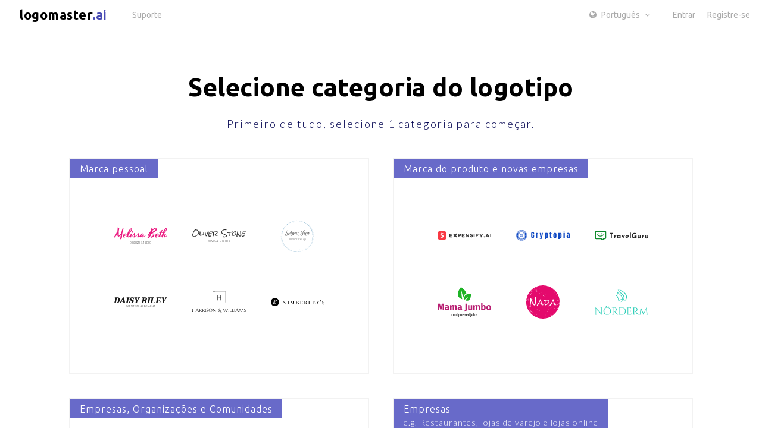

--- FILE ---
content_type: text/html; charset=UTF-8
request_url: https://app.logomaster.ai/pt/create
body_size: 3119
content:
<!doctype html><html><head><meta charset="utf-8"><meta name="viewport" content="width=device-width,initial-scale=1,shrink-to-fit=no"><meta name="theme-color" content="#ffffff"><link rel="manifest" href="/manifest.json"><link rel="shortcut icon" href="/favicon.ico"><link rel="apple-touch-icon" sizes="180x180" href="/apple-touch-icon.png"><link rel="icon" type="image/png" sizes="32x32" href="/favicon-32x32.png"><link rel="icon" type="image/png" sizes="16x16" href="/favicon-16x16.png"><link rel="mask-icon" href="/safari-pinned-tab.svg" color="#5bbad5"><meta name="p:domain_verify" content="3d05bda46dcd440b93bb388cba24740e"/><meta property="fb:app_id" content="151141855645105"/><script>!function(e,t,a,n,g){e[n]=e[n]||[],e[n].push({"gtm.start":(new Date).getTime(),event:"gtm.js"});var m=t.getElementsByTagName(a)[0],r=t.createElement(a);r.async=!0,r.src="https://www.googletagmanager.com/gtm.js?id=GTM-WJCZ6G2",m.parentNode.insertBefore(r,m)}(window,document,"script","dataLayer")</script><script>!function(e,t,n,c,o,a,f){e.fbq||(o=e.fbq=function(){o.callMethod?o.callMethod.apply(o,arguments):o.queue.push(arguments)},e._fbq||(e._fbq=o),(o.push=o).loaded=!0,o.version="2.0",o.queue=[],(a=t.createElement(n)).async=!0,a.src="https://connect.facebook.net/en_US/fbevents.js",(f=t.getElementsByTagName(n)[0]).parentNode.insertBefore(a,f))}(window,document,"script"),fbq("init","1964174023821250"),fbq("track","PageView")</script><noscript><img height="1" width="1" style="display:none" src="https://www.facebook.com/tr?id=1964174023821250&ev=PageView&noscript=1"/></noscript><script async src="https://www.googletagmanager.com/gtag/js?id=AW-831359807"></script><script>function gtag(){dataLayer.push(arguments)}window.dataLayer=window.dataLayer||[],gtag("js",new Date),gtag("config","AW-831359807",{allow_enhanced_conversions:!0}),gtag("config","G-6CXKDJ1SHP")</script><link href="/static/css/15.53b3be30.chunk.css" rel="stylesheet"><link href="/static/css/main.ac909d53.chunk.css" rel="stylesheet"></head><body><noscript><iframe src="https://www.googletagmanager.com/ns.html?id=GTM-WJCZ6G2" height="0" width="0" style="display:none;visibility:hidden"></iframe></noscript><noscript>You need to enable JavaScript to run this app.</noscript><div id="root"></div><script type="text/javascript">var APP_ID="l5p4wu5l";!function(){var t=window,e=t.Intercom;if("function"==typeof e)e("reattach_activator"),e("update",t.intercomSettings);else{var n=document,a=function(){a.c(arguments)};a.q=[],a.c=function(t){a.q.push(t)},t.Intercom=a;var c=function(){var t=n.createElement("script");t.type="text/javascript",t.async=!0,t.src="https://widget.intercom.io/widget/"+APP_ID;var e=n.getElementsByTagName("script")[0];e.parentNode.insertBefore(t,e)};t.attachEvent?t.attachEvent("onload",c):t.addEventListener("load",c,!1)}}()</script><link href="/font-awesome/css/font-awesome.min.css" rel="stylesheet" crossorigin="anonymous"><script>WebFontConfig={google:{families:["Lato:300,400,900","Roboto:100,400","Ubuntu:300,400,700"]}},function(o){var e=o.createElement("script"),t=o.scripts[0];e.src="https://ajax.googleapis.com/ajax/libs/webfont/1.6.26/webfont.js",e.async=!0,t.parentNode.insertBefore(e,t)}(document)</script><script>!function(u){function e(e){for(var t,r,n=e[0],a=e[1],c=e[2],o=0,f=[];o<n.length;o++)r=n[o],Object.prototype.hasOwnProperty.call(s,r)&&s[r]&&f.push(s[r][0]),s[r]=0;for(t in a)Object.prototype.hasOwnProperty.call(a,t)&&(u[t]=a[t]);for(p&&p(e);f.length;)f.shift()();return i.push.apply(i,c||[]),d()}function d(){for(var e,t=0;t<i.length;t++){for(var r=i[t],n=!0,a=1;a<r.length;a++){var c=r[a];0!==s[c]&&(n=!1)}n&&(i.splice(t--,1),e=b(b.s=r[0]))}return e}var r={},l={10:0},s={10:0},i=[];function b(e){if(r[e])return r[e].exports;var t=r[e]={i:e,l:!1,exports:{}};return u[e].call(t.exports,t,t.exports,b),t.l=!0,t.exports}b.e=function(i){var e=[];l[i]?e.push(l[i]):0!==l[i]&&{6:1,7:1,8:1,11:1,12:1,13:1,14:1,16:1,17:1,18:1,19:1,20:1,21:1,22:1,23:1,24:1,25:1,26:1,27:1,28:1,29:1,30:1,31:1,32:1,33:1}[i]&&e.push(l[i]=new Promise(function(e,n){for(var t="static/css/"+({}[i]||i)+"."+{0:"31d6cfe0",1:"31d6cfe0",2:"31d6cfe0",3:"31d6cfe0",4:"31d6cfe0",5:"31d6cfe0",6:"f2bd2c71",7:"8b977d17",8:"a01d97b5",11:"e6b25bf0",12:"83037c0d",13:"0bb9aad6",14:"0afa0b00",16:"3bef6ce9",17:"f89a6bca",18:"f56f09ef",19:"3a2b2106",20:"775d7a6d",21:"1470647c",22:"8e2eed42",23:"741586f2",24:"7e1f8791",25:"75b67f0a",26:"f13333a4",27:"c01ec785",28:"1b1722c6",29:"ee8bf973",30:"ab045b31",31:"4f5d8777",32:"c140cc77",33:"3b5e4601",34:"31d6cfe0"}[i]+".chunk.css",a=b.p+t,r=document.getElementsByTagName("link"),c=0;c<r.length;c++){var o=(u=r[c]).getAttribute("data-href")||u.getAttribute("href");if("stylesheet"===u.rel&&(o===t||o===a))return e()}var f=document.getElementsByTagName("style");for(c=0;c<f.length;c++){var u;if((o=(u=f[c]).getAttribute("data-href"))===t||o===a)return e()}var d=document.createElement("link");d.rel="stylesheet",d.type="text/css",d.onload=e,d.onerror=function(e){var t=e&&e.target&&e.target.src||a,r=new Error("Loading CSS chunk "+i+" failed.\n("+t+")");r.code="CSS_CHUNK_LOAD_FAILED",r.request=t,delete l[i],d.parentNode.removeChild(d),n(r)},d.href=a,document.getElementsByTagName("head")[0].appendChild(d)}).then(function(){l[i]=0}));var r=s[i];if(0!==r)if(r)e.push(r[2]);else{var t=new Promise(function(e,t){r=s[i]=[e,t]});e.push(r[2]=t);var n,a=document.createElement("script");a.charset="utf-8",a.timeout=120,b.nc&&a.setAttribute("nonce",b.nc),a.src=b.p+"static/js/"+({}[i]||i)+"."+{0:"cc22d77c",1:"18c00882",2:"7f223f34",3:"d959f68e",4:"92e7af73",5:"5683ed6e",6:"cb0b3387",7:"1ff9b947",8:"d74fca71",11:"7a689dcd",12:"c6bfd001",13:"7ec22e9a",14:"6d6cabc1",16:"d25447b5",17:"387c78dc",18:"ef074af3",19:"33bf1a65",20:"b2cc6818",21:"7de2b0de",22:"0ce39706",23:"aad925c0",24:"229c878e",25:"50284a96",26:"a4b81f56",27:"8bacfa4b",28:"2cb596ab",29:"9e0188c7",30:"57c76cde",31:"b40d8379",32:"4252491e",33:"2078daf7",34:"1d7a6e6f"}[i]+".chunk.js";var c=new Error;n=function(e){a.onerror=a.onload=null,clearTimeout(o);var t=s[i];if(0!==t){if(t){var r=e&&("load"===e.type?"missing":e.type),n=e&&e.target&&e.target.src;c.message="Loading chunk "+i+" failed.\n("+r+": "+n+")",c.name="ChunkLoadError",c.type=r,c.request=n,t[1](c)}s[i]=void 0}};var o=setTimeout(function(){n({type:"timeout",target:a})},12e4);a.onerror=a.onload=n,document.head.appendChild(a)}return Promise.all(e)},b.m=u,b.c=r,b.d=function(e,t,r){b.o(e,t)||Object.defineProperty(e,t,{enumerable:!0,get:r})},b.r=function(e){"undefined"!=typeof Symbol&&Symbol.toStringTag&&Object.defineProperty(e,Symbol.toStringTag,{value:"Module"}),Object.defineProperty(e,"__esModule",{value:!0})},b.t=function(t,e){if(1&e&&(t=b(t)),8&e)return t;if(4&e&&"object"==typeof t&&t&&t.__esModule)return t;var r=Object.create(null);if(b.r(r),Object.defineProperty(r,"default",{enumerable:!0,value:t}),2&e&&"string"!=typeof t)for(var n in t)b.d(r,n,function(e){return t[e]}.bind(null,n));return r},b.n=function(e){var t=e&&e.__esModule?function(){return e.default}:function(){return e};return b.d(t,"a",t),t},b.o=function(e,t){return Object.prototype.hasOwnProperty.call(e,t)},b.p="/",b.oe=function(e){throw console.error(e),e};var t=this.webpackJsonpapp=this.webpackJsonpapp||[],n=t.push.bind(t);t.push=e,t=t.slice();for(var a=0;a<t.length;a++)e(t[a]);var p=n;d()}([])</script><script src="/static/js/15.79175e86.chunk.js"></script><script src="/static/js/main.d8a78adf.chunk.js"></script></body></html>

--- FILE ---
content_type: text/css; charset=UTF-8
request_url: https://app.logomaster.ai/static/css/15.53b3be30.chunk.css
body_size: 1827
content:
@charset "UTF-8";@-webkit-keyframes styles_top20px-enter__3oHME{0%{top:-360px;opacity:0}to{top:0;opacity:1}}@keyframes styles_top20px-enter__3oHME{0%{top:-360px;opacity:0}to{top:0;opacity:1}}@-webkit-keyframes styles_top20px-leave__X0cIp{0%{transform:translateY(0);opacity:1;max-height:200px;margin-bottom:20px}40%{margin-bottom:20px;max-height:200px}50%{transform:translateY(-100%);opacity:0}to{transform:translateY(-100%);opacity:0;max-height:0;margin-bottom:0}}@keyframes styles_top20px-leave__X0cIp{0%{transform:translateY(0);opacity:1;max-height:200px;margin-bottom:20px}40%{margin-bottom:20px;max-height:200px}50%{transform:translateY(-100%);opacity:0}to{transform:translateY(-100%);opacity:0;max-height:0;margin-bottom:0}}@-webkit-keyframes styles_bottom20px-enter__3Luil{0%{bottom:-360px;opacity:0}to{bottom:0;opacity:1}}@keyframes styles_bottom20px-enter__3Luil{0%{bottom:-360px;opacity:0}to{bottom:0;opacity:1}}@-webkit-keyframes styles_bottom20px-leave__16QQ3{0%{transform:translateY(0);opacity:1;max-height:200px;margin-bottom:20px}40%{margin-bottom:20px;max-height:200px}50%{transform:translateY(100%);opacity:0}to{transform:translateY(100%);opacity:0;max-height:0;margin-bottom:0}}@keyframes styles_bottom20px-leave__16QQ3{0%{transform:translateY(0);opacity:1;max-height:200px;margin-bottom:20px}40%{margin-bottom:20px;max-height:200px}50%{transform:translateY(100%);opacity:0}to{transform:translateY(100%);opacity:0;max-height:0;margin-bottom:0}}@-webkit-keyframes styles_left20px-enter__2BeZI{0%{left:-360px;opacity:0}to{left:0;opacity:1}}@keyframes styles_left20px-enter__2BeZI{0%{left:-360px;opacity:0}to{left:0;opacity:1}}@-webkit-keyframes styles_left20px-leave__1y_wA{0%{transform:translateX(0);opacity:1;max-height:200px;margin-bottom:20px}40%{margin-bottom:20px;max-height:200px}50%{transform:translateX(-100%);opacity:0}to{transform:translateX(-100%);opacity:0;max-height:0;margin-bottom:0}}@keyframes styles_left20px-leave__1y_wA{0%{transform:translateX(0);opacity:1;max-height:200px;margin-bottom:20px}40%{margin-bottom:20px;max-height:200px}50%{transform:translateX(-100%);opacity:0}to{transform:translateX(-100%);opacity:0;max-height:0;margin-bottom:0}}@-webkit-keyframes styles_right20px-enter__3NR85{0%{right:-360px;opacity:0}to{right:0;opacity:1}}@keyframes styles_right20px-enter__3NR85{0%{right:-360px;opacity:0}to{right:0;opacity:1}}@-webkit-keyframes styles_right20px-leave__2tLMm{0%{transform:translateX(0);opacity:1;max-height:200px;margin-bottom:20px}40%{margin-bottom:20px;max-height:200px}50%{transform:translateX(100%);opacity:0}to{transform:translateX(100%);opacity:0;max-height:0;margin-bottom:0}}@keyframes styles_right20px-leave__2tLMm{0%{transform:translateX(0);opacity:1;max-height:200px;margin-bottom:20px}40%{margin-bottom:20px;max-height:200px}50%{transform:translateX(100%);opacity:0}to{transform:translateX(100%);opacity:0;max-height:0;margin-bottom:0}}@-webkit-keyframes styles_top0-enter__2XhBX{0%{top:-360px;opacity:0}to{top:0;opacity:1}}@keyframes styles_top0-enter__2XhBX{0%{top:-360px;opacity:0}to{top:0;opacity:1}}@-webkit-keyframes styles_top0-leave__2CXYw{0%{transform:translateY(0);opacity:1;max-height:200px;margin-bottom:0}40%{margin-bottom:0;max-height:200px}50%{transform:translateY(-100%);opacity:0}to{transform:translateY(-100%);opacity:0;max-height:0;margin-bottom:0}}@keyframes styles_top0-leave__2CXYw{0%{transform:translateY(0);opacity:1;max-height:200px;margin-bottom:0}40%{margin-bottom:0;max-height:200px}50%{transform:translateY(-100%);opacity:0}to{transform:translateY(-100%);opacity:0;max-height:0;margin-bottom:0}}@-webkit-keyframes styles_rotating__eFA9j{0%{transform:rotate(0deg);-webkit-transform:rotate(0deg);-moz-transform:rotate(0deg)}to{transform:rotate(1turn);-webkit-transform:rotate(1turn);-moz-transform:rotate(1turn)}}@keyframes styles_rotating__eFA9j{0%{transform:rotate(0deg);-webkit-transform:rotate(0deg);-moz-transform:rotate(0deg)}to{transform:rotate(1turn);-webkit-transform:rotate(1turn);-moz-transform:rotate(1turn)}}.styles_notifications-system__2OjDW{font-family:Helvetica Neue,Helvetica,Arial,sans-serif;font-size:14px;line-height:1.428571429}.styles_notifications-container__QhCwP{position:fixed;z-index:99999}.styles_notifications-container--bc__ufqME,.styles_notifications-container--bl__3XkIr,.styles_notifications-container--br__2Layf,.styles_notifications-container--tc__1vypR,.styles_notifications-container--tl__f3Jk9,.styles_notifications-container--tr__vjMoF{width:360px}.styles_notifications-container--bc__ufqME .styles_notification--buttons-1__2IipT .styles_notification-button__sx9rb,.styles_notifications-container--bl__3XkIr .styles_notification--buttons-1__2IipT .styles_notification-button__sx9rb,.styles_notifications-container--br__2Layf .styles_notification--buttons-1__2IipT .styles_notification-button__sx9rb,.styles_notifications-container--tc__1vypR .styles_notification--buttons-1__2IipT .styles_notification-button__sx9rb,.styles_notifications-container--tl__f3Jk9 .styles_notification--buttons-1__2IipT .styles_notification-button__sx9rb,.styles_notifications-container--tr__vjMoF .styles_notification--buttons-1__2IipT .styles_notification-button__sx9rb{height:100%}.styles_notifications-container--bc__ufqME .styles_notification--buttons-2__1kN3u .styles_notification-button__sx9rb,.styles_notifications-container--bl__3XkIr .styles_notification--buttons-2__1kN3u .styles_notification-button__sx9rb,.styles_notifications-container--br__2Layf .styles_notification--buttons-2__1kN3u .styles_notification-button__sx9rb,.styles_notifications-container--tc__1vypR .styles_notification--buttons-2__1kN3u .styles_notification-button__sx9rb,.styles_notifications-container--tl__f3Jk9 .styles_notification--buttons-2__1kN3u .styles_notification-button__sx9rb,.styles_notifications-container--tr__vjMoF .styles_notification--buttons-2__1kN3u .styles_notification-button__sx9rb{height:50%}.styles_notifications-container--bc__ufqME .styles_notification-buttons__qy5Ac,.styles_notifications-container--bl__3XkIr .styles_notification-buttons__qy5Ac,.styles_notifications-container--br__2Layf .styles_notification-buttons__qy5Ac,.styles_notifications-container--tc__1vypR .styles_notification-buttons__qy5Ac,.styles_notifications-container--tl__f3Jk9 .styles_notification-buttons__qy5Ac,.styles_notifications-container--tr__vjMoF .styles_notification-buttons__qy5Ac{flex-direction:column}.styles_notifications-container--bc__ufqME .styles_notification-buttons__qy5Ac .styles_notification-button__sx9rb,.styles_notifications-container--bl__3XkIr .styles_notification-buttons__qy5Ac .styles_notification-button__sx9rb,.styles_notifications-container--br__2Layf .styles_notification-buttons__qy5Ac .styles_notification-button__sx9rb,.styles_notifications-container--tc__1vypR .styles_notification-buttons__qy5Ac .styles_notification-button__sx9rb,.styles_notifications-container--tl__f3Jk9 .styles_notification-buttons__qy5Ac .styles_notification-button__sx9rb,.styles_notifications-container--tr__vjMoF .styles_notification-buttons__qy5Ac .styles_notification-button__sx9rb{display:block;width:100%}.styles_notifications-container--bc__ufqME .styles_notification-buttons__qy5Ac .styles_notification-button__sx9rb:nth-child(2),.styles_notifications-container--bl__3XkIr .styles_notification-buttons__qy5Ac .styles_notification-button__sx9rb:nth-child(2),.styles_notifications-container--br__2Layf .styles_notification-buttons__qy5Ac .styles_notification-button__sx9rb:nth-child(2),.styles_notifications-container--tc__1vypR .styles_notification-buttons__qy5Ac .styles_notification-button__sx9rb:nth-child(2),.styles_notifications-container--tl__f3Jk9 .styles_notification-buttons__qy5Ac .styles_notification-button__sx9rb:nth-child(2),.styles_notifications-container--tr__vjMoF .styles_notification-buttons__qy5Ac .styles_notification-button__sx9rb:nth-child(2){border-top:1px solid rgba(0,0,0,.09)}.styles_notifications-container--b___v8-8 .styles_notification--buttons-1__2IipT .styles_notification-buttons__qy5Ac,.styles_notifications-container--b___v8-8 .styles_notification-buttons__qy5Ac .styles_notification-buttons__qy5Ac,.styles_notifications-container--t__1XLX7 .styles_notification--buttons-1__2IipT .styles_notification-buttons__qy5Ac,.styles_notifications-container--t__1XLX7 .styles_notification-buttons__qy5Ac .styles_notification-buttons__qy5Ac{flex-direction:row}.styles_notifications-container--t__1XLX7{width:calc(100% - 40px);top:20px;left:20px}.styles_notifications-container--t__1XLX7 .styles_notification-wrapper__16ot7{position:relative;top:0}.styles_notifications-container--t__1XLX7 .styles_notification-wrapper-enter__Me41C{-webkit-animation-fill-mode:forwards;animation-fill-mode:forwards;-webkit-animation-name:styles_top20px-enter__3oHME;animation-name:styles_top20px-enter__3oHME;-webkit-animation-duration:.4s;animation-duration:.4s}.styles_notifications-container--t__1XLX7 .styles_notification-wrapper-leave__2kjqX{-webkit-animation-fill-mode:forwards;animation-fill-mode:forwards;-webkit-animation-name:styles_top20px-leave__X0cIp;animation-name:styles_top20px-leave__X0cIp;-webkit-animation-duration:.8s;animation-duration:.8s}.styles_notifications-container--tc__1vypR{top:20px;left:50%;transform:translateX(-50%)}.styles_notifications-container--tc__1vypR .styles_notification-wrapper__16ot7{position:relative;top:0}.styles_notifications-container--tc__1vypR .styles_notification-wrapper-enter__Me41C{-webkit-animation-fill-mode:forwards;animation-fill-mode:forwards;-webkit-animation-name:styles_top20px-enter__3oHME;animation-name:styles_top20px-enter__3oHME;-webkit-animation-duration:.4s;animation-duration:.4s}.styles_notifications-container--tc__1vypR .styles_notification-wrapper-leave__2kjqX{-webkit-animation-fill-mode:forwards;animation-fill-mode:forwards;-webkit-animation-name:styles_top20px-leave__X0cIp;animation-name:styles_top20px-leave__X0cIp;-webkit-animation-duration:.8s;animation-duration:.8s}.styles_notifications-container--tr__vjMoF{top:20px;right:20px}.styles_notifications-container--tr__vjMoF .styles_notification-wrapper__16ot7{position:relative;right:0}.styles_notifications-container--tr__vjMoF .styles_notification-wrapper-enter__Me41C{-webkit-animation-fill-mode:forwards;animation-fill-mode:forwards;-webkit-animation-name:styles_right20px-enter__3NR85;animation-name:styles_right20px-enter__3NR85;-webkit-animation-duration:.4s;animation-duration:.4s}.styles_notifications-container--tr__vjMoF .styles_notification-wrapper-leave__2kjqX{-webkit-animation-fill-mode:forwards;animation-fill-mode:forwards;-webkit-animation-name:styles_right20px-leave__2tLMm;animation-name:styles_right20px-leave__2tLMm;-webkit-animation-duration:.8s;animation-duration:.8s}.styles_notifications-container--tl__f3Jk9{top:20px;left:20px}.styles_notifications-container--tl__f3Jk9 .styles_notification-wrapper__16ot7{position:relative;left:0}.styles_notifications-container--tl__f3Jk9 .styles_notification-wrapper-enter__Me41C{-webkit-animation-fill-mode:forwards;animation-fill-mode:forwards;-webkit-animation-name:styles_left20px-enter__2BeZI;animation-name:styles_left20px-enter__2BeZI;-webkit-animation-duration:.4s;animation-duration:.4s}.styles_notifications-container--tl__f3Jk9 .styles_notification-wrapper-leave__2kjqX{-webkit-animation-fill-mode:forwards;animation-fill-mode:forwards;-webkit-animation-name:styles_left20px-leave__1y_wA;animation-name:styles_left20px-leave__1y_wA;-webkit-animation-duration:.8s;animation-duration:.8s}.styles_notifications-container--b___v8-8{width:calc(100% - 40px);bottom:0;left:20px}.styles_notifications-container--b___v8-8 .styles_notification-wrapper__16ot7{position:relative;bottom:0}.styles_notifications-container--b___v8-8 .styles_notification-wrapper-enter__Me41C{-webkit-animation-fill-mode:forwards;animation-fill-mode:forwards;-webkit-animation-name:styles_bottom20px-enter__3Luil;animation-name:styles_bottom20px-enter__3Luil;-webkit-animation-duration:.4s;animation-duration:.4s}.styles_notifications-container--b___v8-8 .styles_notification-wrapper-leave__2kjqX{-webkit-animation-fill-mode:forwards;animation-fill-mode:forwards;-webkit-animation-name:styles_bottom20px-leave__16QQ3;animation-name:styles_bottom20px-leave__16QQ3;-webkit-animation-duration:.8s;animation-duration:.8s}.styles_notifications-container--bc__ufqME{bottom:0;left:50%;transform:translateX(-50%)}.styles_notifications-container--bc__ufqME .styles_notification-wrapper__16ot7{position:relative;bottom:0}.styles_notifications-container--bc__ufqME .styles_notification-wrapper-enter__Me41C{-webkit-animation-fill-mode:forwards;animation-fill-mode:forwards;-webkit-animation-name:styles_bottom20px-enter__3Luil;animation-name:styles_bottom20px-enter__3Luil;-webkit-animation-duration:.4s;animation-duration:.4s}.styles_notifications-container--bc__ufqME .styles_notification-wrapper-leave__2kjqX{-webkit-animation-fill-mode:forwards;animation-fill-mode:forwards;-webkit-animation-name:styles_bottom20px-leave__16QQ3;animation-name:styles_bottom20px-leave__16QQ3;-webkit-animation-duration:.8s;animation-duration:.8s}.styles_notifications-container--br__2Layf{bottom:0;right:20px}.styles_notifications-container--br__2Layf .styles_notification-wrapper__16ot7{position:relative;right:0}.styles_notifications-container--br__2Layf .styles_notification-wrapper-enter__Me41C{-webkit-animation-fill-mode:forwards;animation-fill-mode:forwards;-webkit-animation-name:styles_right20px-enter__3NR85;animation-name:styles_right20px-enter__3NR85;-webkit-animation-duration:.4s;animation-duration:.4s}.styles_notifications-container--br__2Layf .styles_notification-wrapper-leave__2kjqX{-webkit-animation-fill-mode:forwards;animation-fill-mode:forwards;-webkit-animation-name:styles_right20px-leave__2tLMm;animation-name:styles_right20px-leave__2tLMm;-webkit-animation-duration:.8s;animation-duration:.8s}.styles_notifications-container--bl__3XkIr{bottom:0;left:20px}.styles_notifications-container--bl__3XkIr .styles_notification-wrapper__16ot7{position:relative;left:0}.styles_notifications-container--bl__3XkIr .styles_notification-wrapper-enter__Me41C{-webkit-animation-fill-mode:forwards;animation-fill-mode:forwards;-webkit-animation-name:styles_left20px-enter__2BeZI;animation-name:styles_left20px-enter__2BeZI;-webkit-animation-duration:.4s;animation-duration:.4s}.styles_notifications-container--bl__3XkIr .styles_notification-wrapper-leave__2kjqX{-webkit-animation-fill-mode:forwards;animation-fill-mode:forwards;-webkit-animation-name:styles_left20px-leave__1y_wA;animation-name:styles_left20px-leave__1y_wA;-webkit-animation-duration:.8s;animation-duration:.8s}@media (max-width:767px){.styles_notifications-container--t__1XLX7{width:100%;top:0;left:0}.styles_notifications-container--t__1XLX7 .styles_notification-wrapper__16ot7{position:relative;top:0}.styles_notifications-container--t__1XLX7 .styles_notification-wrapper-enter__Me41C{-webkit-animation-fill-mode:forwards;animation-fill-mode:forwards;-webkit-animation-name:styles_top0-enter__2XhBX;animation-name:styles_top0-enter__2XhBX;-webkit-animation-duration:.4s;animation-duration:.4s}.styles_notifications-container--t__1XLX7 .styles_notification-wrapper-leave__2kjqX{-webkit-animation-fill-mode:forwards;animation-fill-mode:forwards;-webkit-animation-name:styles_top0-leave__2CXYw;animation-name:styles_top0-leave__2CXYw;-webkit-animation-duration:.8s;animation-duration:.8s}.styles_notifications-container--t__1XLX7 .styles_notification-wrapper__16ot7{margin:0}}.styles_notification__D4kkL{display:flex;width:100%;height:100%;position:relative;min-height:40px;border:none;box-shadow:0 1px 3px -1px rgba(0,0,0,.3);z-index:999}.styles_notification-wrapper__16ot7{display:block;width:100%;height:100%;margin-bottom:20px}.styles_notification-image-container__1apUn{box-sizing:border-box;padding:10px 0 10px 15px}.styles_notification-image__1P9Q-{display:inline-block;border-radius:40px;width:40px;height:40px;background-size:cover}.styles_notification-icon__fTjSY{box-sizing:border-box;margin:10px 0 10px 15px;font-size:20px!important;align-self:flex-start}.styles_notification-meta__1ueoM{vertical-align:top;box-sizing:border-box;width:100%;padding:10px 20px}.styles_notification-close-button-container__3Uy_N{padding:10px 15px;box-sizing:border-box}.styles_notification-close-button__1fU8c{font-size:14px!important;color:#524c4c;cursor:pointer}.styles_notification-close-button__1fU8c:before{content:""}.styles_notification-close-button__1fU8c:hover{color:#6c6565}.styles_notification-buttons__qy5Ac{display:flex;box-sizing:border-box;vertical-align:top}.styles_notification-buttons__qy5Ac .styles_notification-button__sx9rb{min-height:40px;box-sizing:border-box;padding:0;background:none;border-radius:0;border:none;border-left:1px solid rgba(0,0,0,.09);outline:none;text-align:center;color:#524c4c;cursor:pointer}.styles_notification-buttons__qy5Ac .styles_notification-button-text__5bhtO{display:block;height:25px;padding:0 15px;min-width:90px;max-width:150px;width:auto;white-space:nowrap;overflow:hidden;margin:0 auto;text-overflow:ellipsis;text-align:center;font-size:14px;line-height:25px}.styles_notification-buttons__qy5Ac .styles_notification-button__sx9rb:hover{color:#349ef3}.styles_notification-buttons__qy5Ac .styles_notification-button__sx9rb:active{color:#0e86e6}.styles_notification-title__3ZQxs{margin:0 0 10px;font-size:15px;font-weight:700;line-height:1.428571429}.styles_notification-message__3EiXi{margin:0}.styles_notification--dismissible__2tHJ1{cursor:pointer}.styles_notification--default__2fw-A{background-color:#fff;border-left:2px solid #fff;color:#524c4c}.styles_notification--default__2fw-A .styles_notification-icon__fTjSY{display:none}.styles_notification--success__2NBDy{background-color:#fff;border-left:2px solid #4dc657;color:#524c4c}.styles_notification--success__2NBDy .styles_notification-icon__fTjSY:before{content:"";color:#4dc657}.styles_notification--info__1k5GH{background-color:#fff;border-left:2px solid #349ef3;color:#524c4c}.styles_notification--info__1k5GH .styles_notification-icon__fTjSY:before{content:"";color:#349ef3}.styles_notification--warning__xCDs9{background-color:#fff;border-left:2px solid #f5aa0a;color:#524c4c}.styles_notification--warning__xCDs9 .styles_notification-icon__fTjSY:before{content:"";color:#f5aa0a}.styles_notification--error__3MKFM{background-color:#fff;border-left:2px solid #f5311d;color:#524c4c}.styles_notification--error__3MKFM .styles_notification-icon__fTjSY:before{content:"";color:#f5311d}.styles_notification--loading__1NWfW{background-color:#fff;border-left:2px solid #349ef3;color:#524c4c}.styles_notification--loading__1NWfW .styles_notification-icon__fTjSY{-webkit-animation:styles_rotating__eFA9j 2s linear infinite;animation:styles_rotating__eFA9j 2s linear infinite}.styles_notification--loading__1NWfW .styles_notification-icon__fTjSY:before{content:"";color:#349ef3}

--- FILE ---
content_type: text/css; charset=UTF-8
request_url: https://app.logomaster.ai/static/css/main.ac909d53.chunk.css
body_size: 500
content:
.loading{margin:auto;width:100px}#root,.App,.App>.container,body,html{height:100%;max-height:100%}body{margin:0;padding:0;font-family:sans-serif;overflow-x:hidden}.App{display:flex;flex-direction:column;font-family:Ubuntu,sans-serif}.App>.container{height:0;display:flex;flex-grow:1;flex-shrink:1;flex-basis:auto;text-align:center}.aspect-fill{background-size:cover}.aspect-fill,.aspect-fit{background-repeat:no-repeat;background-position:50% 50%}.aspect-fit{background-size:contain}.lm-text-link{color:#686ac9;text-decoration:none;transition:all .15s ease-in-out;font-size:14px;font-weight:300;letter-spacing:.5px;cursor:pointer;margin:initial}.lm-text-link:hover{color:#484bb4}.grecaptcha-badge{visibility:hidden}.overlay.fade-in{transition:all .3s linear;opacity:1;pointer-events:all}.overlay.fade-out{transition:all .3s linear;opacity:0;pointer-events:none}.damped-sliding{transition:all .3s cubic-bezier(.51,.98,.39,.99) 0s}.mobile-scroller::-webkit-scrollbar{width:8px;height:8px}.mobile-scroller::-webkit-scrollbar-thumb{background:#fff;border-radius:4px}.mobile-scroller-dark::-webkit-scrollbar{width:8px;height:8px}.mobile-scroller-dark::-webkit-scrollbar-thumb{background:#222;border-radius:4px}.swal2-container{font-family:Ubuntu,sans-serif!important;z-index:10000!important}.swal2-container .swal2-header .swal2-icon{width:50px!important;height:50px!important;margin:8px auto 16px!important}.swal2-container .swal2-header .swal2-icon:before{font-size:40px!important}.swal2-container .swal2-header .swal2-icon .swal2-x-mark .swal2-x-mark-line-left{top:23px!important;left:2px!important;transform:rotate(45deg) scale(.8)!important}.swal2-container .swal2-header .swal2-icon .swal2-x-mark .swal2-x-mark-line-right{top:23px!important;right:1px!important;transform:rotate(-45deg) scale(.8)!important}.swal2-container .swal2-header .swal2-title{font-size:18px!important}.swal2-container .swal2-content .swal2-input{font-family:Ubuntu,sans-serif!important;height:44px!important;padding:0 14px!important;font-size:18px!important}.swal2-container .swal2-actions{margin-top:10px!important}.swal2-container .swal2-actions .swal2-styled{font-family:Ubuntu,sans-serif!important;padding:8px 24px!important}@font-face{font-family:Adobe NotDef;src:url(/AND-Regular.otf) format("opentype")}@media only screen and (max-device-width:768px){.lm-modal{height:auto;max-height:calc(100vh - 120px);overflow:hidden}.lm-modal>a{top:6px;left:8px;z-index:1}.lm-modal>a svg circle{display:none}.lm-modal>a svg rect{fill:#000}}

--- FILE ---
content_type: text/css; charset=UTF-8
request_url: https://app.logomaster.ai/static/css/22.8e2eed42.chunk.css
body_size: 3410
content:
.navbar{width:100%;height:50px;border-bottom:1px solid #f2f2f2;background:#fff;z-index:9999}.navbar .highlight{color:#484bb4}.navbar .container{position:relative;margin:0 auto;width:100%;height:100%;max-width:1440px;min-width:1024px;display:flex;align-items:center;justify-content:center}.navbar .container.full-width{max-width:none}.navbar .container .logo{display:flex;align-items:center;order:2;padding:0 16px;margin-left:16px}.navbar .container .logo h3{font-size:22px;font-weight:700;margin:0;letter-spacing:.5px}.navbar .container a,.navbar .container p{color:#000;text-decoration:none;cursor:pointer;margin:initial}.navbar .container li,.navbar .container ul{list-style:none;margin:0;padding:0}.navbar .container ul{display:flex}.navbar .container ul li{line-height:50px;margin:0 12px;font-size:15px;color:#aaa;position:relative;-webkit-user-select:none;-moz-user-select:none;-ms-user-select:none;user-select:none}.navbar .container ul li a,.navbar .container ul li p{color:#aaa;transition:all .1s ease-in-out}.navbar .container ul li a:hover,.navbar .container ul li p:hover{color:#333}.navbar .container ul li .label{box-shadow:0 5px 15px rgba(71,80,89,.1);position:absolute;right:15px;top:4px;white-space:nowrap;transform:translateX(75%);background:rgba(255,238,76,.7);border-radius:4px;color:#484bb4;font-size:9px;line-height:9px;font-weight:400;letter-spacing:.5px;padding:3px 6px}.navbar .container .nav{flex-grow:1;flex-shrink:1;flex-basis:0;order:3;display:flex;align-items:center;padding:0 16px}.navbar .container .start{order:5;border:none;border-radius:4px;padding:6px 16px;font-family:Ubuntu,sans-serif;font-size:13px;font-weight:700;letter-spacing:.5px;color:#fff;background-color:#484bb4;cursor:pointer;transition:all .1s ease-in-out}.navbar .container .start:hover{color:#272622;background-color:#ffd14c}.navbar .container .start:focus{outline:none}.navbar .container .account-menu,.navbar .container .currency-menu,.navbar .container .locale-menu{position:relative;order:7;display:flex;align-items:center;justify-content:flex-end;background:#fff;padding:0 16px}.navbar .container .account-menu li,.navbar .container .currency-menu li,.navbar .container .locale-menu li{position:relative}.navbar .container .account-menu li.my-logo,.navbar .container .currency-menu li.my-logo,.navbar .container .locale-menu li.my-logo{cursor:pointer}.navbar .container .account-menu li.my-logo:hover,.navbar .container .currency-menu li.my-logo:hover,.navbar .container .locale-menu li.my-logo:hover{color:#333}.navbar .container .account-menu .dot,.navbar .container .currency-menu .dot,.navbar .container .locale-menu .dot{width:6px;height:6px;border-radius:3px;background:#ef4836;position:absolute;top:10px;right:-8px}.navbar .container .account-menu .dropdown-wrapper,.navbar .container .currency-menu .dropdown-wrapper,.navbar .container .locale-menu .dropdown-wrapper{height:50px}.navbar .container .account-menu .dropdown-wrapper .menu-title,.navbar .container .currency-menu .dropdown-wrapper .menu-title,.navbar .container .locale-menu .dropdown-wrapper .menu-title{position:relative;line-height:50px;cursor:pointer}.navbar .container .account-menu .dropdown-wrapper .menu-title i,.navbar .container .currency-menu .dropdown-wrapper .menu-title i,.navbar .container .locale-menu .dropdown-wrapper .menu-title i{font-size:14px;line-height:14px;margin-left:8px}.navbar .container .account-menu .dropdown-wrapper .dropdown-menu,.navbar .container .currency-menu .dropdown-wrapper .dropdown-menu,.navbar .container .locale-menu .dropdown-wrapper .dropdown-menu{display:flex;flex-direction:column;list-style:none;position:absolute;width:200px;top:50px;right:28px;border:1px solid #f2f2f2;background:#fff;transition:all .3s ease-in-out;transform:translateY(-20px);opacity:0;visibility:hidden;z-index:-1}.navbar .container .account-menu .dropdown-wrapper .dropdown-menu li,.navbar .container .currency-menu .dropdown-wrapper .dropdown-menu li,.navbar .container .locale-menu .dropdown-wrapper .dropdown-menu li{margin:0;line-height:44px;text-align:center;cursor:pointer}.navbar .container .account-menu .dropdown-wrapper .dropdown-menu li:hover,.navbar .container .currency-menu .dropdown-wrapper .dropdown-menu li:hover,.navbar .container .locale-menu .dropdown-wrapper .dropdown-menu li:hover{background:#f6f6f6}.navbar .container .account-menu .dropdown-wrapper .dropdown-menu li .dot,.navbar .container .currency-menu .dropdown-wrapper .dropdown-menu li .dot,.navbar .container .locale-menu .dropdown-wrapper .dropdown-menu li .dot{top:19px;right:54px;opacity:.85}.navbar .container .account-menu .dropdown-wrapper.active .dropdown-menu,.navbar .container .currency-menu .dropdown-wrapper.active .dropdown-menu,.navbar .container .locale-menu .dropdown-wrapper.active .dropdown-menu{visibility:visible;transform:translateY(0);opacity:1}.navbar .container .locale-menu{order:4}.navbar .container .locale-menu i{margin-right:8px}.navbar .container .locale-menu .dropdown-wrapper .dropdown-menu{width:120px;right:12px}.navbar .container .currency-menu{order:6;border-left:1px solid #f2f2f2;border-right:1px solid #f2f2f2;padding:0 4px;margin-left:12px}.navbar .container .currency-menu .currency-symbol{margin-right:8px}.navbar .container .currency-menu .dropdown-wrapper .dropdown-menu{width:100px;right:-1px}.navbar .container .action,.navbar .container .back{order:7;display:flex;align-items:center;justify-content:flex-end}.navbar .container .action li,.navbar .container .back li{display:flex;align-items:center;justify-content:center;border-left:1px solid #f2f2f2;border-right:1px solid #f2f2f2;text-align:center;margin:0;padding:0 32px 0 28px;height:50px;line-height:50px;cursor:pointer;font-size:16px;color:#29292e;transition:all .1s ease-in-out}.navbar .container .action li i,.navbar .container .back li i{margin-right:10px}.navbar .container .action li:hover,.navbar .container .back li:hover{background-color:#f2f2f2}.navbar .container .action li.download,.navbar .container .back li.download{border:none;background-color:#37b86f;color:#fff}.navbar .container .action li.download:hover,.navbar .container .back li.download:hover{background-color:#19ac59}.navbar .container .action li.buy,.navbar .container .back li.buy{border:none;background-color:#686ac9;color:#fff}.navbar .container .action li.buy:hover,.navbar .container .back li.buy:hover{background-color:#484bb4}.navbar .container .action li.action-item-share,.navbar .container .action li.action-item-sharing,.navbar .container .back li.action-item-share,.navbar .container .back li.action-item-sharing{padding:0 24px 0 23px}.navbar .container .action li.action-item-share .loading-circle,.navbar .container .action li.action-item-sharing .loading-circle,.navbar .container .back li.action-item-share .loading-circle,.navbar .container .back li.action-item-sharing .loading-circle{margin:11px 18px}.navbar .container .action li.action-item-save,.navbar .container .action li.action-item-saving,.navbar .container .back li.action-item-save,.navbar .container .back li.action-item-saving{padding:0 24px 0 23px}.navbar .container .action li.action-item-save .loading-circle,.navbar .container .action li.action-item-saving .loading-circle,.navbar .container .back li.action-item-save .loading-circle,.navbar .container .back li.action-item-saving .loading-circle{margin:11px 18px}.navbar .container .action li.action-item-saving,.navbar .container .action li.action-item-sharing,.navbar .container .back li.action-item-saving,.navbar .container .back li.action-item-sharing{cursor:default;padding:0 24px}.navbar .container .back{order:1}.navbar .container .menu-button{order:99;padding:8px 16px;font-size:24px}@media only screen and (min-device-width:768px) and (max-width:1388px){.navbar .container ul li{margin:0 10px;font-size:14px;letter-spacing:0}.navbar .container .locale-menu{padding-right:0}.navbar .container .account-menu{padding:0 10px}.navbar .container .currency-menu{margin-left:8px}.navbar .container .start{padding:6px 12px;letter-spacing:.3px;display:none!important}}@media only screen and (min-device-width:768px) and (max-width:1200px){.navbar .container .nav .affiliate{display:none}}@media only screen and (max-device-width:768px){.navbar .container{min-width:auto;justify-content:start}.navbar .container .logo{margin:0 auto 0 0}.navbar .container .logo h3{font-weight:700}.navbar .container .account-menu,.navbar .container .nav,.navbar .container .start{display:none}.navbar .back{margin-right:auto}.navbar .overlay{position:fixed;top:0;left:0;width:100vw;height:100vh;background:rgba(0,0,0,.5)}.navbar .navbar-side-menu{position:fixed;top:0;right:0;width:240px;height:100vh;background:#fff;overflow-y:auto;overflow-x:hidden;-webkit-overflow-scrolling:touch;display:flex;flex-direction:column}.navbar .navbar-side-menu .header{flex:none;height:50px;background:#484bb4;margin-bottom:10px;display:flex;justify-content:flex-end;align-items:center;font-size:32px;color:#fff}.navbar .navbar-side-menu .header .close-button{padding:0 16px;cursor:pointer}.navbar .navbar-side-menu .separator{margin:10px 0;border-top:1px solid #aaa}.navbar .navbar-side-menu .footer{min-height:80px}.navbar .navbar-side-menu .account-menu,.navbar .navbar-side-menu .nav,.navbar .navbar-side-menu .start{display:block}.navbar .navbar-side-menu ul{flex-direction:column}.navbar .navbar-side-menu ul li{color:#333;margin:0}.navbar .navbar-side-menu ul li a,.navbar .navbar-side-menu ul li p{color:#333;display:block;padding:0 18px;margin:initial}.navbar .navbar-side-menu ul li a:hover,.navbar .navbar-side-menu ul li p:hover{color:#aaa}.navbar .navbar-side-menu ul li .label{transform:none;left:110px;right:inherit}.navbar .navbar-side-menu .account-menu,.navbar .navbar-side-menu .currency-menu,.navbar .navbar-side-menu .locale-menu,.navbar .navbar-side-menu .nav{display:block;order:unset;background:inherit;flex-grow:0;flex-shrink:0;flex-basis:inherit}.navbar .navbar-side-menu .account-menu .dropdown-wrapper,.navbar .navbar-side-menu .currency-menu .dropdown-wrapper,.navbar .navbar-side-menu .locale-menu .dropdown-wrapper,.navbar .navbar-side-menu .nav .dropdown-wrapper{display:block;height:auto}.navbar .navbar-side-menu .account-menu .dropdown-wrapper.active .dropdown-menu,.navbar .navbar-side-menu .currency-menu .dropdown-wrapper.active .dropdown-menu,.navbar .navbar-side-menu .locale-menu .dropdown-wrapper.active .dropdown-menu,.navbar .navbar-side-menu .nav .dropdown-wrapper.active .dropdown-menu{max-height:999px}.navbar .navbar-side-menu .account-menu .dropdown-wrapper .menu-title,.navbar .navbar-side-menu .currency-menu .dropdown-wrapper .menu-title,.navbar .navbar-side-menu .locale-menu .dropdown-wrapper .menu-title,.navbar .navbar-side-menu .nav .dropdown-wrapper .menu-title{padding:0 18px}.navbar .navbar-side-menu .account-menu .dropdown-wrapper .menu-title i,.navbar .navbar-side-menu .currency-menu .dropdown-wrapper .menu-title i,.navbar .navbar-side-menu .locale-menu .dropdown-wrapper .menu-title i,.navbar .navbar-side-menu .nav .dropdown-wrapper .menu-title i{margin-right:8px}.navbar .navbar-side-menu .account-menu .dropdown-wrapper .menu-title .fa-globe,.navbar .navbar-side-menu .currency-menu .dropdown-wrapper .menu-title .fa-globe,.navbar .navbar-side-menu .locale-menu .dropdown-wrapper .menu-title .fa-globe,.navbar .navbar-side-menu .nav .dropdown-wrapper .menu-title .fa-globe{margin-left:0}.navbar .navbar-side-menu .account-menu .dropdown-wrapper .menu-title span,.navbar .navbar-side-menu .currency-menu .dropdown-wrapper .menu-title span,.navbar .navbar-side-menu .locale-menu .dropdown-wrapper .menu-title span,.navbar .navbar-side-menu .nav .dropdown-wrapper .menu-title span{position:absolute;right:0}.navbar .navbar-side-menu .account-menu .dropdown-wrapper .menu-title.email,.navbar .navbar-side-menu .currency-menu .dropdown-wrapper .menu-title.email,.navbar .navbar-side-menu .locale-menu .dropdown-wrapper .menu-title.email,.navbar .navbar-side-menu .nav .dropdown-wrapper .menu-title.email{white-space:nowrap;overflow:hidden;text-overflow:ellipsis}.navbar .navbar-side-menu .account-menu .dropdown-wrapper .dropdown-menu,.navbar .navbar-side-menu .currency-menu .dropdown-wrapper .dropdown-menu,.navbar .navbar-side-menu .locale-menu .dropdown-wrapper .dropdown-menu,.navbar .navbar-side-menu .nav .dropdown-wrapper .dropdown-menu{opacity:1;visibility:visible;z-index:inherit;background:inherit;position:static;transform:none;border:none;width:auto;max-height:0;overflow:hidden}.navbar .navbar-side-menu .account-menu .dropdown-wrapper .dropdown-menu li,.navbar .navbar-side-menu .currency-menu .dropdown-wrapper .dropdown-menu li,.navbar .navbar-side-menu .locale-menu .dropdown-wrapper .dropdown-menu li,.navbar .navbar-side-menu .nav .dropdown-wrapper .dropdown-menu li{text-align:inherit;padding:0 32px;font-size:14px}.navbar .navbar-side-menu .account-menu .dropdown-wrapper .dropdown-menu li:hover,.navbar .navbar-side-menu .currency-menu .dropdown-wrapper .dropdown-menu li:hover,.navbar .navbar-side-menu .locale-menu .dropdown-wrapper .dropdown-menu li:hover,.navbar .navbar-side-menu .nav .dropdown-wrapper .dropdown-menu li:hover{background:inherit}.navbar .navbar-side-menu .account-menu .my-logo,.navbar .navbar-side-menu .currency-menu .my-logo,.navbar .navbar-side-menu .locale-menu .my-logo,.navbar .navbar-side-menu .nav .my-logo{padding:0 18px}.navbar .navbar-side-menu .account-menu .my-logo .dot,.navbar .navbar-side-menu .currency-menu .my-logo .dot,.navbar .navbar-side-menu .locale-menu .my-logo .dot,.navbar .navbar-side-menu .nav .my-logo .dot{right:auto;left:4px;top:50%;transform:translate(-50%,-50%)}.navbar .navbar-side-menu .currency-menu{padding:0 16px;margin:0}.navbar .navbar-side-menu .currency-menu .currency-symbol{position:static!important}.navbar .navbar-side-menu .account-menu .dropdown-wrapper .menu-title{cursor:inherit}}@-webkit-keyframes spin{0%{transform:rotate(0deg)}to{transform:rotate(1turn)}}@keyframes spin{0%{transform:rotate(0deg)}to{transform:rotate(1turn)}}.loading-circle{width:28px;height:28px;margin:-14px 0 0 -14px}.loading-circle .maskedCircle{width:20px;height:20px;border-radius:12px;border:3px solid #686ac9}.loading-circle .maskedCircle.isWhite{border-color:#fff}.loading-circle .mask{width:12px;height:12px;overflow:hidden}.loading-circle .spinner{margin-top:1px;margin-left:1px;width:26px;height:26px;-webkit-animation:spin 1s linear infinite;animation:spin 1s linear infinite}.ph-banner{position:fixed;top:0;z-index:2;width:100%;height:40px;background:#ea532a;text-align:center}.ph-banner p{white-space:nowrap;color:#fff;margin:0;line-height:40px;font-weight:300;font-size:15px}.ph-banner p .code{margin-left:4px;padding:4px 8px;color:#333;font-weight:700;background:hsla(0,0%,100%,.5);border-radius:2px}.unsupported-browser-banner{position:fixed;top:0;z-index:2;width:100%;height:40px;background:#ef4836;text-align:center}.unsupported-browser-banner i,.unsupported-browser-banner p{font-size:15px;line-height:40px}.unsupported-browser-banner p{white-space:nowrap;color:#fff;margin:0;font-weight:400}.unsupported-browser-banner a{text-decoration:none;margin-left:4px;padding:4px 8px;color:#333;font-weight:700;background:hsla(0,0%,100%,.5);border-radius:2px}.social-login-form{width:100%}.social-login-form .login-btn-wrapper{width:100%;display:flex;height:70px}.social-login-form .login-btn-wrapper .login-btn{flex-grow:1;flex-shrink:1;flex-basis:0;order:1;background:none;border:none;box-shadow:0 5px 15px rgba(71,80,89,.1);cursor:pointer;margin:12px;display:flex;align-items:center;justify-content:center;transition:transform .3s ease-in-out}.social-login-form .login-btn-wrapper .login-btn:hover{transform:translateY(-2px)}.social-login-form .login-btn-wrapper .login-btn:focus{outline:none}.social-login-form .login-btn-wrapper .login-btn img{height:20px;margin:auto}.social-login-form .firefox-remarks{margin:8px 13px 0;text-align:left;color:#333;font-size:14px;line-height:18px}.social-login-form .twitter-issue-notice{margin:24px 24px 0}@media only screen and (max-device-width:768px){.social-login-form .twitter-issue-notice{margin:12px 12px 0}}.social-login-form .twitter-issue-notice.expanded span.dropdown-icon{transform:rotate(-180deg)}.social-login-form .twitter-issue-notice .accordion-btn{font-family:Ubuntu,sans-serif;border-radius:4px;background-color:#f1f2ff;color:#686ac9;padding:8px;text-align:left;font-size:14px;border:none;cursor:pointer;width:100%;display:flex;align-items:center;justify-content:space-between}.social-login-form .twitter-issue-notice .notice-details{font-family:Lato,sans-serif;text-align:left;letter-spacing:.2px;line-height:1.5;color:#333;padding:18px;font-size:14px;margin-top:10px;border-radius:4px;background-color:#f2f2f2}.flex-input .title{padding-left:2px;margin:8px 0;text-align:left;letter-spacing:.3px}.flex-input .input-wrapper{overflow:hidden;margin:8px 0;border-radius:4px;transition:all .15s ease-in-out;background:#f2f2f2;display:flex}.flex-input .input-wrapper.active{box-shadow:0 0 3px 2px rgba(56,61,244,.2)}.flex-input .input-wrapper input{border-radius:4px 0 0 4px;padding:0 0 0 16px;box-sizing:border-box;flex-grow:1;flex-shrink:1;flex-basis:auto;height:40px;width:0;border:none;color:#00024f;font-size:15px;font-family:Ubuntu,sans-serif;background:#f2f2f2;transition:all .15s ease-in-out}.flex-input .input-wrapper input:focus{outline:none}.flex-input .input-wrapper button{border:none;border-radius:0 4px 4px 0;width:40px;height:40px;padding:4px 12px;font-size:15px;background-color:#f2f2f2;color:#aaa;cursor:pointer;transition:all .1s ease-in-out}.flex-input .input-wrapper button:focus{outline:none}.flex-input .input-wrapper button:hover{color:#29292e}@media only screen and (max-device-width:768px){.flex-input .input-wrapper input{font-size:16px}}.login-form{padding:16px 0;border:1px solid #eaeaea}.login-form .content-row{margin:12px auto;width:90%;display:flex}.login-form .content-full{margin:0 auto;width:100%}.login-form .recaptcha{min-height:78px;margin:12px auto 6px;display:flex;justify-content:center}.login-form .btn{margin:12px auto}.login-form .btn button{border:none;border-radius:4px;padding:8px 24px;font-family:Ubuntu,sans-serif;font-size:16px;line-height:18px;color:#fff;background-color:#686ac9;cursor:pointer;transition:all .2s ease-in-out}.login-form .btn button:hover{background-color:#484bb4}.login-form .btn button:focus{outline:none}.login-form .message{padding-left:2px;text-align:left;font-size:12px;color:#ef4836}.login-form .message.center{text-align:center;max-width:320px;margin-left:auto;margin-right:auto}.login-form .loading{margin:12px auto;height:34px}.login-form .login-btn{margin-bottom:12px}.login-form .separator{font-weight:300;height:1px;width:70%;background:#f2f2f2;margin:24px auto}.login-modal{width:500px;margin-left:48px;margin-right:48px;text-align:center;font-family:Ubuntu,sans-serif;cursor:default}.login-modal h3.title{font-size:36px;font-weight:300;letter-spacing:.5px}.login-modal .nav{margin:36px auto}.login-modal .nav h3{font-weight:300}.login-modal .nav .lm-text-link,.login-modal .nav a{font-size:16px}.login-modal a{color:#686ac9;text-decoration:none;transition:all .15s ease-in-out;font-size:14px;font-weight:300;letter-spacing:.5px;cursor:pointer;margin:initial}.login-modal a:hover{color:#484bb4}@media only screen and (max-device-width:768px){.login-modal{width:calc(100vw - 50px);max-width:500px;max-height:calc(100vh - 160px);margin:0;overflow:auto;-webkit-overflow-scrolling:touch}.login-modal h3.title{font-size:32px}}.signup-form{padding:16px 0;border:1px solid #eaeaea}.signup-form .content-row{margin:12px auto;width:90%;display:flex}.signup-form .content-full{margin:0 auto;width:100%}.signup-form .recaptcha{min-height:78px;margin:12px auto 6px;display:flex;justify-content:center}.signup-form .btn{margin:12px auto}.signup-form .btn button{border:none;border-radius:4px;padding:8px 24px;font-family:Ubuntu,sans-serif;font-size:16px;line-height:18px;color:#fff;background-color:#686ac9;cursor:pointer;transition:all .2s ease-in-out}.signup-form .btn button:hover{background-color:#484bb4}.signup-form .btn button:focus{outline:none}.signup-form .message{padding-left:2px;text-align:left;font-size:12px;color:#ef4836}.signup-form .message.center{text-align:center;max-width:320px;margin-left:auto;margin-right:auto}.signup-form .loading{margin:12px auto;height:34px}.signup-form .disclaimer,.signup-form .disclaimer a{font-weight:300;font-size:12px;letter-spacing:.1px;font-style:italic}.signup-form .separator{font-weight:300;height:1px;width:70%;background:#f2f2f2;margin:24px auto}.signup-modal{width:500px;margin-left:48px;margin-right:48px;text-align:center;font-family:Ubuntu,sans-serif;cursor:default}.signup-modal h3.title{font-size:36px;font-weight:300;letter-spacing:.5px}.signup-modal .nav{margin:36px auto}.signup-modal .nav h3{font-weight:300}.signup-modal .nav .lm-text-link,.signup-modal .nav a{font-size:16px}.signup-modal a{color:#686ac9;text-decoration:none;transition:all .15s ease-in-out;font-size:14px;font-weight:300;letter-spacing:.5px;cursor:pointer}.signup-modal a:hover{color:#484bb4}@media only screen and (max-device-width:768px){.signup-modal{width:calc(100vw - 50px);max-width:500px;max-height:calc(100vh - 160px);margin:0;overflow:auto;-webkit-overflow-scrolling:touch}.signup-modal h3.title{font-size:32px}}.forgot-password-form .content-row{margin:12px auto;width:90%;display:flex}.forgot-password-form .content-full{margin:0 auto;width:100%}.forgot-password-form .recaptcha{min-height:78px;margin:12px auto 6px;display:flex;justify-content:center}.forgot-password-form .message{padding-left:2px;text-align:left;font-size:12px;color:#ef4836}.forgot-password-form .message.center{text-align:center;max-width:320px;margin-left:auto;margin-right:auto}.forgot-password-form .sent-success i{margin:12px auto;width:60px;height:60px;font-size:60px;line-height:60px;color:#26a65b}.forgot-password-form .sent-message{padding:0 12px;line-height:24px;font-weight:300;letter-spacing:.7px}.forgot-password-form .btn{margin:12px auto}.forgot-password-form .btn button{border:none;border-radius:4px;padding:8px 24px;font-family:Ubuntu,sans-serif;font-size:16px;line-height:18px;color:#fff;background-color:#686ac9;cursor:pointer;transition:all .2s ease-in-out}.forgot-password-form .btn button:hover{background-color:#484bb4}.forgot-password-form .btn button:focus{outline:none}.forgot-password-modal{width:500px;margin-left:48px;margin-right:48px;text-align:center;font-family:Ubuntu,sans-serif;cursor:default}.forgot-password-modal h3.title{font-size:36px;font-weight:300;letter-spacing:.5px}@media only screen and (max-device-width:768px){.forgot-password-modal{width:calc(100vw - 50px);max-width:500px;max-height:calc(100vh - 160px);margin:0;overflow-y:auto;-webkit-overflow-scrolling:touch}.forgot-password-modal h3.title{font-size:32px}}@media only screen and (max-device-width:768px){.navbar-container{flex-direction:column}.navbar-container .mobile-browser-banner{position:static!important}}

--- FILE ---
content_type: text/css; charset=UTF-8
request_url: https://app.logomaster.ai/static/css/20.775d7a6d.chunk.css
body_size: 2223
content:
.rc-steps,.rc-steps *{box-sizing:border-box}.rc-steps{font-size:0;width:100%;line-height:1.5}.rc-steps .rc-steps-item{position:relative;display:inline-block;vertical-align:top}.rc-steps .rc-steps-item .rc-steps-item:last-child{position:absolute}.rc-steps .rc-steps-item.rc-steps-status-wait .rc-steps-head-inner{border-color:#ccc;background-color:#fff}.rc-steps .rc-steps-item.rc-steps-status-wait .rc-steps-head-inner>.rc-steps-icon{color:#ccc}.rc-steps .rc-steps-item.rc-steps-status-wait .rc-steps-head-inner>.rc-steps-icon .rc-steps-icon-dot{background:#ccc}.rc-steps .rc-steps-item.rc-steps-status-wait .rc-steps-description,.rc-steps .rc-steps-item.rc-steps-status-wait .rc-steps-title{color:#999}.rc-steps .rc-steps-item.rc-steps-status-wait .rc-steps-tail>i{background-color:#e9e9e9}.rc-steps .rc-steps-item.rc-steps-status-process .rc-steps-head-inner{border-color:#2db7f5;background-color:#2db7f5}.rc-steps .rc-steps-item.rc-steps-status-process .rc-steps-head-inner>.rc-steps-icon{color:#fff}.rc-steps .rc-steps-item.rc-steps-status-process .rc-steps-head-inner>.rc-steps-icon .rc-steps-icon-dot{background:#2db7f5}.rc-steps .rc-steps-item.rc-steps-status-process .rc-steps-description,.rc-steps .rc-steps-item.rc-steps-status-process .rc-steps-title{color:#666}.rc-steps .rc-steps-item.rc-steps-status-process .rc-steps-tail>i{background-color:#e9e9e9}.rc-steps .rc-steps-item.rc-steps-status-finish .rc-steps-head-inner{border-color:#2db7f5;background-color:#fff}.rc-steps .rc-steps-item.rc-steps-status-finish .rc-steps-head-inner>.rc-steps-icon{color:#2db7f5}.rc-steps .rc-steps-item.rc-steps-status-finish .rc-steps-head-inner>.rc-steps-icon .rc-steps-icon-dot{background:#2db7f5}.rc-steps .rc-steps-item.rc-steps-status-finish .rc-steps-tail>i{background-color:#2db7f5}.rc-steps .rc-steps-item.rc-steps-status-finish .rc-steps-description,.rc-steps .rc-steps-item.rc-steps-status-finish .rc-steps-title{color:#999}.rc-steps .rc-steps-item.rc-steps-status-error .rc-steps-head-inner{border-color:#f50;background-color:#fff}.rc-steps .rc-steps-item.rc-steps-status-error .rc-steps-head-inner>.rc-steps-icon{color:#f50}.rc-steps .rc-steps-item.rc-steps-status-error .rc-steps-head-inner>.rc-steps-icon .rc-steps-icon-dot{background:#f50}.rc-steps .rc-steps-item.rc-steps-status-error .rc-steps-tail>i{background-color:#e9e9e9}.rc-steps .rc-steps-item.rc-steps-status-error .rc-steps-title{color:#f50}.rc-steps .rc-steps-item.rc-steps-status-error .rc-steps-description{color:#999}.rc-steps .rc-steps-item.rc-steps-next-error .rc-steps-tail>i{background-color:#f50}.rc-steps .rc-steps-item.rc-steps-custom .rc-steps-head-inner{background:none;border:0;width:auto;height:auto}.rc-steps .rc-steps-item.rc-steps-custom .rc-steps-head-inner>.rc-steps-icon{font-size:20px;top:2px;width:20px;height:20px}.rc-steps .rc-steps-item.rc-steps-custom.rc-steps-status-process .rc-steps-head-inner>.rc-steps-icon{color:#2db7f5}.rc-steps .rc-steps-head,.rc-steps .rc-steps-main{position:relative;display:inline-block;vertical-align:top}.rc-steps .rc-steps-head{background:#fff}.rc-steps .rc-steps-head-inner{display:block;border:1px solid #ccc;width:26px;height:26px;line-height:26px;text-align:center;border-radius:26px;font-size:14px;margin-right:8px;transition:background-color .3s ease;transition:border-color .3s ease;-webkit-transition:border-color .3s ease;-moz-transition:border-color .3s ease}.rc-steps .rc-steps-head-inner>.rc-steps-icon{line-height:1;top:-1px;color:#2db7f5;position:relative}.rc-steps .rc-steps-head-inner>.rc-steps-icon.rcicon{font-size:12px;position:relative;top:-2px}.rc-steps .rc-steps-main{margin-top:3px}.rc-steps .rc-steps-title{font-size:14px;margin-bottom:4px;color:#666;font-weight:700;background:#fff;display:inline-block;padding-right:10px}.rc-steps .rc-steps-item:last-child .rc-steps-title{padding-right:0}.rc-steps .rc-steps-item:last-child .rc-steps-tail{display:none}.rc-steps .rc-steps-description{font-size:12px;color:#999}.rc-steps .rc-steps-tail{position:absolute;left:0;width:100%;top:12px;padding:0 10px}.rc-steps .rc-steps-tail>i{display:inline-block;background:#e9e9e9;height:1px;border-radius:1px;width:100%;transition:background .3s ease;-webkit-transition:background .3s ease;-moz-transition:background .3s ease}.rc-steps.rc-steps-small .rc-steps-head-inner{border:1px solid #ccc;width:18px;height:18px;line-height:18px;text-align:center;border-radius:18px;font-size:12px;margin-right:10px}.rc-steps.rc-steps-small .rc-steps-head-inner>.rc-steps-icon.rcicon{font-size:12px;font-size:9px\9;transform:scale(.75);top:-1px}.rc-steps.rc-steps-small .rc-steps-main{margin-top:0}.rc-steps.rc-steps-small .rc-steps-title{font-size:12px;margin-bottom:4px;color:#666;font-weight:700}.rc-steps.rc-steps-small .rc-steps-description{font-size:12px;color:#999}.rc-steps.rc-steps-small .rc-steps-tail{top:8px;padding:0 8px}.rc-steps.rc-steps-small .rc-steps-tail>i{height:1px;border-radius:1px;width:100%}.rc-steps .rc-steps-item.rc-steps-custom .rc-steps-head-inner,.rc-steps.rc-steps-small .rc-steps-item.rc-steps-custom .rc-steps-head-inner{width:inherit;height:inherit;line-height:inherit;border-radius:0;border:0;background:none}.rc-steps-vertical .rc-steps-item{display:block}.rc-steps-vertical .rc-steps-tail{position:absolute;left:13px;top:0;height:100%;width:1px;padding:30px 0 4px}.rc-steps-vertical .rc-steps-tail>i{height:100%;width:1px}.rc-steps-vertical .rc-steps-head{float:left}.rc-steps-vertical .rc-steps-head-inner{margin-right:16px}.rc-steps-vertical .rc-steps-main{min-height:47px;overflow:hidden;display:block}.rc-steps-vertical .rc-steps-main .rc-steps-title{line-height:26px}.rc-steps-vertical .rc-steps-main .rc-steps-description{padding-bottom:12px}.rc-steps-vertical.rc-steps-small .rc-steps-tail{position:absolute;left:9px;top:0;padding:22px 0 4px}.rc-steps-vertical.rc-steps-small .rc-steps-tail>i{height:100%;width:1px}.rc-steps-vertical.rc-steps-small .rc-steps-title{line-height:18px}.rc-steps-horizontal.rc-steps-hidden{visibility:hidden}.rc-steps-horizontal .rc-steps-description{max-width:100px}.rc-steps-horizontal .rc-steps-item:not(:first-child) .rc-steps-head{position:relative;margin-left:-10px;padding-left:10px}.rc-steps-label-vertical .rc-steps-tail{padding:0 32px;margin-left:22px}.rc-steps-label-vertical .rc-steps-item .rc-steps-step{display:inline-block;text-align:center;width:100px}.rc-steps-label-vertical .rc-steps-item:not(:first-child) .rc-steps-head{margin-left:0;padding-left:0}.rc-steps-label-vertical .rc-steps-head{display:inline-block;padding-right:10px}.rc-steps-label-vertical .rc-steps-head-inner{margin:0 auto}.rc-steps-label-vertical .rc-steps-main{display:block;margin-top:10px}.rc-steps-label-vertical .rc-steps-main .rc-steps-title{padding-right:0}.rc-steps-label-vertical .rc-steps-main .rc-steps-description{text-align:left}.rc-steps-dot .rc-steps-tail{width:100%;top:1px;margin:0 0 0 50px;padding:0}.rc-steps-dot .rc-steps-tail>i{height:3px}.rc-steps-dot .rc-steps-head{padding-right:0}.rc-steps-dot .rc-steps-head-inner{width:5px;height:5px;line-height:5px;border:0}.rc-steps-dot .rc-steps-head-inner .rc-steps-icon-dot{float:left;width:100%;height:100%;border-radius:2.5px}.rc-steps-dot .rc-steps-status-process .rc-steps-head{top:-1px}.rc-steps-dot .rc-steps-status-process .rc-steps-head-inner{width:7px;height:7px;line-height:7px}.rc-steps-dot .rc-steps-status-process .rc-steps-head-inner .rc-steps-icon-dot{border-radius:3.5px}.rc-steps-dot.rc-steps-vertical .rc-steps-tail{left:2px;height:100%;padding:0;top:15px}.rc-steps-dot.rc-steps-vertical .rc-steps-tail>i{height:100%;width:3px}.rc-steps-dot.rc-steps-vertical .rc-steps-head{top:12px;left:1px}.rc-steps-dot.rc-steps-vertical .rc-steps-status-process .rc-steps-head{left:0}.hidden{display:none}@font-face{font-family:anticon;src:url(//at.alicdn.com/t/font_1434092639_4910953.eot);src:url(//at.alicdn.com/t/font_1434092639_4910953.eot#iefix) format("embedded-opentype"),url(//at.alicdn.com/t/font_1434092639_4910953.woff) format("woff"),url(//at.alicdn.com/t/font_1434092639_4910953.ttf) format("truetype"),url(//at.alicdn.com/t/font_1434092639_4910953.svg#iconfont) format("svg")}.rcicon{position:relative;display:inline-block;font-style:normal;vertical-align:baseline;text-align:center;text-transform:none;text-rendering:auto;-webkit-font-smoothing:antialiased;-webkit-text-stroke-width:0;-moz-osx-font-smoothing:grayscale}.rcicon:before{display:block;font-family:anticon!important}.rcicon-step-backward:before{content:"\e662"}.rcicon-step-forward{filter:progid:DXImageTransform.Microsoft.BasicImage(rotation=2)}.rcicon-step-forward:before{content:"\e662";transform:rotate(180deg)}.rcicon-fast-backward:before{content:"\e62a"}.rcicon-fast-forward{filter:progid:DXImageTransform.Microsoft.BasicImage(rotation=2)}.rcicon-fast-forward:before{content:"\e62a";transform:rotate(180deg)}.rcicon-shrink:before{content:"\e65f"}.rcicon-arrow-salt:before{content:"\e608"}.rcicon-caret-down:before{content:"\e60f"}.rcicon-caret-left{filter:progid:DXImageTransform.Microsoft.BasicImage(rotation=1)}.rcicon-caret-left:before{content:"\e60f";transform:rotate(90deg)}.rcicon-caret-up{filter:progid:DXImageTransform.Microsoft.BasicImage(rotation=2)}.rcicon-caret-up:before{content:"\e60f";transform:rotate(180deg)}.rcicon-caret-right{filter:progid:DXImageTransform.Microsoft.BasicImage(rotation=3)}.rcicon-caret-right:before{content:"\e60f";transform:rotate(270deg)}.rcicon-caret-circle-right:before{content:"\e60d"}.rcicon-caret-circle-left{filter:progid:DXImageTransform.Microsoft.BasicImage(rotation=2)}.rcicon-caret-circle-left:before{content:"\e60d";transform:rotate(180deg)}.rcicon-caret-circle-o-right:before{content:"\e60e"}.rcicon-caret-circle-o-left{filter:progid:DXImageTransform.Microsoft.BasicImage(rotation=2)}.rcicon-caret-circle-o-left:before{content:"\e60e";transform:rotate(180deg)}.rcicon-circle-right:before{content:"\e602"}.rcicon-circle-left{filter:progid:DXImageTransform.Microsoft.BasicImage(rotation=2)}.rcicon-circle-left:before{content:"\e602";transform:rotate(180deg)}.rcicon-circle-o-right:before{content:"\e603"}.rcicon-circle-o-left{filter:progid:DXImageTransform.Microsoft.BasicImage(rotation=2)}.rcicon-circle-o-left:before{content:"\e603";transform:rotate(180deg)}.rcicon-double-right:before{content:"\e604"}.rcicon-double-left{filter:progid:DXImageTransform.Microsoft.BasicImage(rotation=2)}.rcicon-double-left:before{content:"\e604";transform:rotate(180deg)}.rcicon-verticle-right:before{content:"\e605"}.rcicon-verticle-left{filter:progid:DXImageTransform.Microsoft.BasicImage(rotation=2)}.rcicon-verticle-left:before{content:"\e605";transform:rotate(180deg)}.rcicon-forward:before{content:"\e630"}.rcicon-backward{filter:progid:DXImageTransform.Microsoft.BasicImage(rotation=2)}.rcicon-backward:before{content:"\e630";transform:rotate(180deg)}.rcicon-rollback:before{content:"\e65a"}.rcicon-retweet:before{content:"\e659"}.rcicon-right:before{content:"\e611"}.rcicon-down{filter:progid:DXImageTransform.Microsoft.BasicImage(rotation=1)}.rcicon-down:before{content:"\e611";transform:rotate(90deg)}.rcicon-left{filter:progid:DXImageTransform.Microsoft.BasicImage(rotation=2)}.rcicon-left:before{content:"\e611";transform:rotate(180deg)}.rcicon-up{filter:progid:DXImageTransform.Microsoft.BasicImage(rotation=3)}.rcicon-up:before{content:"\e611";transform:rotate(270deg)}.rcicon-question:before{content:"\e655"}.rcicon-question-circle:before{content:"\e656"}.rcicon-question-circle-o:before{content:"\e657"}.rcicon-plus:before{content:"\e651"}.rcicon-plus-circle:before{content:"\e652"}.rcicon-plus-circle-o:before{content:"\e653"}.rcicon-pause:before{content:"\e64c"}.rcicon-pause-circle:before{content:"\e64d"}.rcicon-pause-circle-o:before{content:"\e64e"}.rcicon-minus:before{content:"\e646"}.rcicon-minus-circle:before{content:"\e647"}.rcicon-minus-circle-o:before{content:"\e648"}.rcicon-info-circle:before{content:"\e637"}.rcicon-info-circle-o:before{content:"\e638"}.rcicon-info:before{content:"\e63a"}.rcicon-exclamation:before{content:"\e627"}.rcicon-exclamation-circle:before{content:"\e628"}.rcicon-exclamation-circle-o:before{content:"\e629"}.rcicon-cross:before{content:"\e61e"}.rcicon-cross-circle:before{content:"\e61f"}.rcicon-cross-circle-o:before{content:"\e620"}.rcicon-check:before{content:"\e613"}.rcicon-check-circle:before{content:"\e614"}.rcicon-check-circle-o:before{content:"\e615"}.rcicon-clock-circle:before{content:"\e616"}.rcicon-clock-circle-o:before{content:"\e617"}.rcicon-lock:before{content:"\e641"}.rcicon-android:before{content:"\e601"}.rcicon-apple:before{content:"\e606"}.rcicon-area-chart:before{content:"\e607"}.rcicon-bar-chart:before{content:"\e609"}.rcicon-bars:before{content:"\e60a"}.rcicon-book:before{content:"\e60b"}.rcicon-calendar:before{content:"\e60c"}.rcicon-cloud:before{content:"\e618"}.rcicon-cloud-download:before{content:"\e619"}.rcicon-code:before{content:"\e61a"}.rcicon-copy:before{content:"\e61c"}.rcicon-credit-card:before{content:"\e61d"}.rcicon-delete:before{content:"\e621"}.rcicon-desktop:before{content:"\e622"}.rcicon-download-line:before{content:"\e623"}.rcicon-edit:before{content:"\e624"}.rcicon-ellipsis:before{content:"\e625"}.rcicon-environment:before{content:"\e626"}.rcicon-file:before{content:"\e62c"}.rcicon-file-text:before{content:"\e62d"}.rcicon-folder:before{content:"\e62e"}.rcicon-folder-open:before{content:"\e62f"}.rcicon-github:before{content:"\e631"}.rcicon-hdd:before{content:"\e632"}.rcicon-frown:before{content:"\e633"}.rcicon-meh:before{content:"\e634"}.rcicon-inbox:before{content:"\e635"}.rcicon-laptop:before{content:"\e63d"}.rcicon-large:before{content:"\e63e"}.rcicon-line-chart:before{content:"\e63f"}.rcicon-link:before{content:"\e640"}.rcicon-logout:before{content:"\e642"}.rcicon-mail:before{content:"\e643"}.rcicon-menu-fold:before{content:"\e644"}.rcicon-menu-unfold:before{content:"\e645"}.rcicon-mobile:before{content:"\e649"}.rcicon-notification:before{content:"\e64a"}.rcicon-paper-clip:before{content:"\e64b"}.rcicon-picture:before{content:"\e64f"}.rcicon-pie-chart:before{content:"\e650"}.rcicon-poweroff:before{content:"\e654"}.rcicon-reload:before{content:"\e658"}.rcicon-search:before{content:"\e65b"}.rcicon-setting:before{content:"\e65c"}.rcicon-share-alt:before{content:"\e65d"}.rcicon-shopping-cart:before{content:"\e65e"}.rcicon-smile:before{content:"\e661"}.rcicon-tablet:before{content:"\e664"}.rcicon-tag:before{content:"\e665"}.rcicon-tags:before{content:"\e666"}.rcicon-to-top:before{content:"\e667"}.rcicon-unlock:before{content:"\e668"}.rcicon-upload:before{content:"\e669"}.rcicon-user:before{content:"\e66a"}.rcicon-video-camera:before{content:"\e66b"}.rcicon-windows:before{content:"\e66c"}.rcicon-loading:before{display:inline-block;-webkit-animation:loadingCircle 1s linear infinite;animation:loadingCircle 1s linear infinite;content:"\e610"}:root .rcicon-backward,:root .rcicon-caret-circle-left,:root .rcicon-caret-circle-o-left,:root .rcicon-caret-left,:root .rcicon-caret-right,:root .rcicon-caret-up,:root .rcicon-circle-left,:root .rcicon-circle-o-left,:root .rcicon-double-left,:root .rcicon-down,:root .rcicon-fast-forward,:root .rcicon-left,:root .rcicon-step-forward,:root .rcicon-up,:root .rcicon-verticle-left{-webkit-filter:none;filter:none}

--- FILE ---
content_type: text/css; charset=UTF-8
request_url: https://app.logomaster.ai/static/css/17.f89a6bca.chunk.css
body_size: 2555
content:
.preference-picker{display:flex;flex-direction:column;width:100%}.preference-picker .container{padding:48px 0;flex-grow:1;flex-shrink:1;flex-basis:0;overflow-y:auto}.preference-picker .container .title{letter-spacing:.5px;font-size:42px;margin:24px}.preference-picker .container .subtitle{font-family:Lato,sans-serif;color:#00024f;letter-spacing:2px;font-size:18px;line-height:27px;font-weight:300}@media only screen and (max-device-width:768px){.preference-picker .container{-webkit-overflow-scrolling:touch}.preference-picker .container .title{font-size:32px}.preference-picker .container .subtitle{margin:0 24px;letter-spacing:.5px}}.loading-screen{width:100%;flex-grow:1;flex-shrink:0;flex-basis:0;display:flex;align-items:center;justify-content:center;flex-direction:column}.loading-screen h1{color:#29292e;letter-spacing:2px;margin:0 0 36px}.loading-screen .progress-bar{width:400px;padding-bottom:70px}.loading-screen .progress-bar .rc-progress-line{width:400px;height:8px}@media only screen and (max-device-width:768px){.loading-screen .progress-bar,.loading-screen .progress-bar .rc-progress-line{max-width:calc(100vw - 40px)}}.pick-logo-group .logo-group-container{margin:24px 0}.pick-logo-group .logo-groups{max-width:1440px;margin:0 auto;display:flex;flex-wrap:wrap;justify-content:center}.pick-logo-group .logo-groups .logo-group-item{position:relative;border:2px solid #f2f2f2;margin:20px;height:360px;width:500px;transition:all .15s ease-in-out;cursor:pointer;display:flex;align-items:center;justify-content:center}.pick-logo-group .logo-groups .logo-group-item:hover{border:2px solid #686ac9}.pick-logo-group .logo-groups .logo-group-item .title-label{position:absolute;top:0;left:0;text-align:left;padding:8px 16px;color:#fff;-webkit-user-select:none;-moz-user-select:none;-ms-user-select:none;user-select:none;background:#686ac9}.pick-logo-group .logo-groups .logo-group-item .title-label .title{margin:0;font-family:Ubuntu,sans-serif;font-size:16px;font-weight:300;letter-spacing:1px;line-height:16px}.pick-logo-group .logo-groups .logo-group-item .title-label .desc{font-size:14px;font-weight:200;margin-top:6px;letter-spacing:1px;font-family:Lato,sans-serif}.pick-logo-group .logo-groups .logo-group-item .logo-preview{position:relative;width:90%;height:60%;display:flex;flex-wrap:wrap;align-items:center;justify-content:center}.pick-logo-group .logo-groups .logo-group-item .logo-preview .logo-preview-item{margin:16px;width:100px;height:80px;display:flex;align-items:center;justify-content:center}.pick-logo-group .logo-groups .logo-group-item .logo-preview .logo-preview-item img{-webkit-user-select:none;-moz-user-select:none;-ms-user-select:none;user-select:none;pointer-events:none;max-height:70%;max-width:90%}@media screen and (min-width:1400px){.pick-logo-group .logo-groups .logo-group-item{height:400px;width:600px}.pick-logo-group .logo-groups .logo-group-item .logo-preview .logo-preview-item{width:140px;height:100px}.pick-logo-group .logo-groups .logo-group-item .logo-preview .logo-preview-item img{max-height:60%;max-width:80%}}@media only screen and (max-device-width:768px){.pick-logo-group .logo-groups .logo-group-item{height:auto;flex-direction:column}.pick-logo-group .logo-groups .logo-group-item .mobile-title-label{width:100%;text-align:left}.pick-logo-group .logo-groups .logo-group-item .mobile-title-label .title-label{position:static;display:inline-block}.pick-logo-group .logo-groups .logo-group-item .logo-preview{padding:10px 0 20px;height:auto}.pick-logo-group .logo-groups .logo-group-item .logo-preview .logo-preview-item{margin:10px}}.pick-inspiration .container{width:100%;max-width:1440px;margin:0 auto;padding:42px 0;list-style:none;display:flex;justify-content:center;flex-wrap:wrap;overflow:visible;overflow:initial}.pick-inspiration .container .block{position:relative;list-style:none;margin:56px 24px;height:247px;width:400px;overflow:hidden;box-sizing:border-box;cursor:pointer;transition:all .2s ease-in-out;display:flex;align-items:center;justify-content:center}.pick-inspiration .container .block.hidden{height:1px}.pick-inspiration .container .block.selected .selection{opacity:1}.pick-inspiration .container .block .selection{opacity:0;position:absolute;top:0;right:0;width:30px;height:30px;background:rgba(56,61,244,.2);display:flex;justify-content:center;align-items:center;transition:all .2s ease-in-out}.pick-inspiration .container .block .selection i{color:#484bb4;font-size:12px}.pick-inspiration .container .block.selected{opacity:1;transform:translateY(-3px);box-shadow:0 0 4px 3px rgba(56,61,244,.2)}.pick-inspiration .container .block img{-webkit-user-select:none;-moz-user-select:none;-ms-user-select:none;user-select:none;pointer-events:none;max-height:50%;max-width:70%}@media screen and (max-width:1400px){.pick-inspiration .container .block{margin:45px 19px;height:197.6px;width:320px}}@media only screen and (max-device-width:768px){.pick-inspiration .container{padding:24px 0}.pick-inspiration .container .block{margin:30px 19px;height:158.1px;width:256px}}.pick-color-spectrum{min-width:1220px}.pick-color-spectrum .color-groups{position:relative;width:100%;max-width:1440px;margin:36px auto;padding:0;display:flex;align-items:center}.pick-color-spectrum .color-groups .color-group-item{height:634px;flex-grow:1;flex-shrink:1;flex-basis:0;cursor:pointer;transition:all .15s ease-in-out;display:flex;align-items:center}.pick-color-spectrum .color-groups .color-group-item:hover{background:#f2f2f2}.pick-color-spectrum .color-groups .color-group-item .palette{width:100%;height:50px;display:flex}.pick-color-spectrum .color-groups .color-group-item .palette .palette-item{height:50px;flex-grow:1;flex-shrink:1;flex-basis:0;margin:0 9px}.pick-color-spectrum .color-groups .logo-overlay{position:absolute;width:100%;height:100%;top:0;left:0;overflow:visible;pointer-events:none}.pick-color-spectrum .color-groups .logo-overlay .logo-overlay-item{position:absolute;width:162px;height:100px;display:flex;align-items:center;justify-content:center}.pick-color-spectrum .color-groups .logo-overlay .logo-overlay-item img{-webkit-user-select:none;-moz-user-select:none;-ms-user-select:none;user-select:none;pointer-events:none;max-height:65%;max-width:85%}.pick-color-spectrum .color-groups .logo-overlay .logo-overlay-item#svg10022{top:150px;left:.7%}.pick-color-spectrum .color-groups .logo-overlay .logo-overlay-item#svg10023{top:15px;left:.7%}.pick-color-spectrum .color-groups .logo-overlay .logo-overlay-item#svg10013{top:15px;left:13.1%}.pick-color-spectrum .color-groups .logo-overlay .logo-overlay-item#svg10026{top:150px;left:13.1%}.pick-color-spectrum .color-groups .logo-overlay .logo-overlay-item#svg10010{bottom:150px;left:13.1%}.pick-color-spectrum .color-groups .logo-overlay .logo-overlay-item#svg10027{top:150px;left:25.6%}.pick-color-spectrum .color-groups .logo-overlay .logo-overlay-item#svg10037{bottom:150px;left:25.6%}.pick-color-spectrum .color-groups .logo-overlay .logo-overlay-item#svg10004{top:150px;left:37.8%}.pick-color-spectrum .color-groups .logo-overlay .logo-overlay-item#svg10021{bottom:150px;right:37.8%}.pick-color-spectrum .color-groups .logo-overlay .logo-overlay-item#svg10046{top:150px;right:37.8%}.pick-color-spectrum .color-groups .logo-overlay .logo-overlay-item#svg10002{top:150px;right:25.8%}.pick-color-spectrum .color-groups .logo-overlay .logo-overlay-item#svg10003{top:15px;right:25.8%}.pick-color-spectrum .color-groups .logo-overlay .logo-overlay-item#svg10030{bottom:150px;right:25.8%}.pick-color-spectrum .color-groups .logo-overlay .logo-overlay-item#svg10001{top:150px;right:13.1%}.pick-color-spectrum .color-groups .logo-overlay .logo-overlay-item#svg10015{top:15px;right:13.1%}.pick-color-spectrum .color-groups .logo-overlay .logo-overlay-item#svg10036{bottom:150px;right:13.1%}.pick-color-spectrum .color-groups .logo-overlay .logo-overlay-item#svg10033{bottom:15px;right:13.1%}.pick-color-spectrum .color-groups .logo-overlay .logo-overlay-item#svg10000{top:150px;right:.7%}.pick-color-spectrum .color-groups .logo-overlay .logo-overlay-item#svg10012{bottom:150px;right:.7%}.pick-color-spectrum .color-groups .logo-overlay .logo-overlay-item#svg10032{bottom:15px;right:.7%}@media screen and (max-width:1400px){.pick-color-spectrum .color-groups .logo-overlay .logo-overlay-item{width:138px;height:85px}}@media only screen and (max-device-width:768px){.pick-color-spectrum{min-width:inherit}.pick-color-spectrum .color-groups{flex-wrap:wrap;justify-content:center}.pick-color-spectrum .color-groups .color-group-item{flex:none;flex-basis:inherit;width:280px;max-width:100%;height:auto;margin:20px;overflow:hidden;border-radius:4px;display:flex;flex-direction:column}.pick-color-spectrum .color-groups .color-group-item .palette-name{width:100%;padding:16px 0;background:#f2f2f2;font-size:18px;font-weight:700}.pick-color-spectrum .color-groups .color-group-item .palette{height:auto}.pick-color-spectrum .color-groups .color-group-item .palette .palette-item{height:60px;margin:0}.pick-color-spectrum .color-groups .logo-overlay{display:none}}.input-slogan{padding:0 64px}.input-slogan .subtitle small{font-size:13px}.input-slogan .input{max-width:400px;padding:16px 0;margin:0 auto}.input-slogan .input .input-wrapper{margin:16px}.input-slogan .input .input-wrapper input{width:100%;height:50px;border:none;color:#00024f;font-size:18px;font-family:Ubuntu,sans-serif;-webkit-appearance:none;text-align:center;background:#f2f2f2;transition:all .15s ease-in-out}.input-slogan .input .input-wrapper input:focus{outline:none;box-shadow:0 0 4px 3px rgba(56,61,244,.2)}.input-slogan .input .input-wrapper h5{color:#000;opacity:.7;font-weight:300;letter-spacing:.5px}.input-slogan .input .input-wrapper button{border:none;border-radius:4px;padding:8px 24px;font-family:Ubuntu,sans-serif;font-size:18px;font-weight:200;letter-spacing:.7px;color:#fff;background-color:#686ac9;cursor:pointer;transition:all .1s ease-in-out}.input-slogan .input .input-wrapper button:hover{background-color:#484bb4}.input-slogan .input .input-wrapper button:focus{outline:none}@media only screen and (max-device-width:768px){.input-slogan{padding:0 32px}}.icon-picker .input-wrapper{margin:16px 0}.icon-picker .input-wrapper input{width:100%;height:50px;border:none;color:#00024f;font-size:16px;font-family:Ubuntu,sans-serif;-webkit-appearance:none;background:#f2f2f2;transition:all .15s ease-in-out}.icon-picker .input-wrapper input:focus{outline:none}.icon-picker .input-wrapper h5{color:#000;opacity:.7;font-weight:300;letter-spacing:.5px}.icon-picker .input-wrapper button{border:none;border-radius:4px;padding:8px 24px;font-family:Ubuntu,sans-serif;font-size:18px;color:#fff;background-color:rgba(56,61,244,.2);cursor:pointer;transition:all .1s ease-in-out}.icon-picker .input-wrapper button:hover{background-color:#686ac9}.icon-picker .input-wrapper button:focus{outline:none}.icon-picker .search-bar{margin:16px 0 8px;border-radius:4px;transition:all .15s ease-in-out}.icon-picker .search-bar.active{box-shadow:0 0 4px 3px rgba(56,61,244,.2)}.icon-picker .search-bar #search-input{border-radius:4px 0 0 4px;padding:0 0 0 16px;width:70%;box-sizing:border-box}.icon-picker .search-bar #search-btn{border-radius:0 4px 4px 0;width:30%;height:50px;background-color:#686ac9}.icon-picker .search-bar #search-btn:hover{background-color:#484bb4}.icon-picker .english-language-checkbox{-webkit-user-select:none;-moz-user-select:none;-ms-user-select:none;user-select:none}.icon-picker .english-language-checkbox .checkbox{width:42px;height:42px}.icon-picker .english-language-checkbox .checkbox.checked{color:#484bb4}.icon-picker .english-language-checkbox .checkbox .size-icon{width:20px;height:20px}.icon-picker .english-language-checkbox .checkbox-label{font-family:Ubuntu,sans-serif;font-size:13px}.icon-picker .keywords-prompt{list-style:none;margin:8px 0;padding:0;display:flex;flex-wrap:wrap}.icon-picker .keywords-prompt li{font-family:Lato,sans-serif;margin-right:8px;margin-bottom:6px;border-radius:3px;border:1px solid #686ac9;padding:3px 8px;font-size:14px;font-weight:400;line-height:14px;color:#686ac9;cursor:pointer;transition:all .15s ease-in-out}.icon-picker .keywords-prompt li:hover{background-color:#bfc0f1}.icon-picker .selection{margin:8px 0;display:flex;flex-wrap:wrap;justify-content:center}.icon-picker .selection .icon{position:relative;cursor:pointer;transition:all .15s ease-in-out}.icon-picker .selection .icon:hover{transform:translateY(-3px)}.icon-picker .selection .icon img{height:30px!important;width:30px!important;-webkit-user-select:none;-moz-user-select:none;-ms-user-select:none;user-select:none;pointer-events:none}.icon-picker .selection .icon i{position:absolute;top:0;right:0;color:#333;font-size:12px}.icon-picker .selection .icon i:hover{opacity:.7}.icon-picker .recaptcha{min-height:78px;margin:12px auto 6px;display:flex;justify-content:center}.icon-picker .result-viewer{padding:12px;box-sizing:border-box;width:100%;display:flex;flex-wrap:wrap;transition:all .15s ease-in-out}.icon-picker .result-viewer .icon{display:flex;justify-content:center;align-items:center;width:32px;height:32px;cursor:pointer;transition:all .15s ease-in-out}.icon-picker .result-viewer .icon:hover{background:#ccc}.icon-picker .result-viewer.disabled{opacity:.5}.icon-picker .result-viewer.disabled .icon{cursor:default}.icon-picker .loading{height:40px;margin:4px 0 24px}.icon-picker .load-more-btn{margin:4px 0 24px;border:none;border-radius:4px;padding:6px 24px;font-family:Ubuntu,sans-serif;font-weight:300;font-size:15px;color:#29292e;background-color:#fff;cursor:pointer;transition:all .1s ease-in-out}.icon-picker .load-more-btn:hover{background-color:rgba(0,0,0,.05)}.icon-picker .load-more-btn:focus{outline:none}.icon-picker .result-viewer .icon,.icon-picker .selection .icon{margin:6px;padding:8px}.icon-picker .result-viewer .icon img,.icon-picker .selection .icon img{height:42px;width:42px;-webkit-user-select:none;-moz-user-select:none;-ms-user-select:none;user-select:none;pointer-events:none}.add-icon .input-wrapper{margin:16px 0 0}.add-icon .input-wrapper input{width:100%;height:50px;border:none;color:#00024f;font-size:16px;font-family:Ubuntu,sans-serif;-webkit-appearance:none;background:#f2f2f2;transition:all .15s ease-in-out}.add-icon .input-wrapper input:focus{outline:none}.add-icon .input-wrapper h5{color:#000;opacity:.7;font-weight:300;letter-spacing:.5px}.add-icon .input-wrapper button{border:none;border-radius:4px;padding:8px 24px;font-family:Ubuntu,sans-serif;font-size:18px;color:#fff;background-color:#686ac9;cursor:pointer;transition:all .1s ease-in-out}.add-icon .input-wrapper button:hover{background-color:#484bb4}.add-icon .input-wrapper button:focus{outline:none}.add-icon .icon-picker{width:100%;max-width:620px;margin:24px auto 0}.add-icon .icon-picker .input-wrapper input{height:36px;font-size:14px}.add-icon .icon-picker .input-wrapper #search-btn{padding:8px 4px;height:36px;font-size:14px}.add-icon .icon-picker .result-viewer-container{background:#f2f2f2;height:240px;overflow-y:scroll;margin:16px 0 24px}.add-icon .icon-picker .result-viewer .icon img,.add-icon .icon-picker .selection .icon img{height:32px;width:32px}@media only screen and (max-device-width:768px){.add-icon{padding:0 20px}}.progress-footer{border-top:1px solid #f2f2f2;background:#fff;transition:all .1s ease-in-out}.progress-footer .progress{margin:29px auto 34px}.progress-footer .progress.max{margin:22px auto;display:flex;justify-content:center}.progress-footer .progress .rc-progress-line{max-width:400px;height:6px}.progress-footer .progress button{display:block;margin:0 8px;border:none;border-radius:4px;padding:8px 24px;font-family:Ubuntu,sans-serif;font-size:18px;font-weight:200;letter-spacing:.7px;color:#fff;background-color:#686ac9;cursor:pointer;transition:all .1s ease-in-out}.progress-footer .progress button:hover{background-color:#484bb4}.progress-footer .progress button:focus{outline:none}.progress-footer .progress .back-btn{background-color:transparent;color:#aaa;font-size:16px;line-height:18px}.progress-footer .progress .back-btn:hover{background-color:transparent;color:#555}.progress-footer .progress .back-btn i{margin-right:8px}.progress-footer .progress-bar{margin:30px auto;text-align:justify;max-width:800px}.progress-footer .progress-bar .rc-steps-title{font-size:14px;margin-bottom:0}.progress-footer .progress-bar .rc-steps-status-finish .rc-steps-main{cursor:pointer}.progress-footer .progress-bar .rc-steps-status-finish .rc-steps-main .rc-steps-title:hover{color:#666}.progress-footer .progress-bar .rc-steps-status-wait .rc-steps-main{cursor:normal}.progress-footer .progress-bar .rc-steps-status-finish .rc-steps-tail>i{background-color:#484bb4}.progress-footer .progress-bar .rc-steps-status-finish .rc-steps-head-inner{border-color:#484bb4}.progress-footer .progress-bar .rc-steps-status-process .rc-steps-head-inner{border-color:#484bb4;background-color:#484bb4}.progress-footer .progress-bar .rc-steps-status-finish .rc-steps-head-inner>.rc-steps-icon{color:#484bb4}@media only screen and (max-device-width:768px){.progress-footer .progress{margin-left:20px;margin-right:20px}.progress-footer .progress .rc-progress-line{max-width:100%}.progress-footer .progress-bar{margin-left:32px;margin-right:20px}.progress-footer .progress-bar .rc-steps-step .rc-steps-main{display:none}}

--- FILE ---
content_type: image/svg+xml
request_url: https://app.logomaster.ai/static/media/002.4bbe9e5b.svg
body_size: 14305
content:
<svg xmlns="http://www.w3.org/2000/svg" id="SvgjsSvg1127" width="293.6484833799738" height="147" version="1.1" xmlns:xlink="http://www.w3.org/1999/xlink" xmlns:svgjs="http://svgjs.com/svgjs"><defs id="SvgjsDefs1128"></defs><g id="SvgjsG1129" transform="scale(1.1560508774456668)" opacity="1"><g id="SvgjsG1130" class="S1hxqnzDf" transform="translate(85.33833333333332, -7.115833333333335) scale(0.8333333333333334)" fill="#1a1a1a"><path d="M95 8.539L53 22.986V73.27c-1.832-.864-4.27-1.001-6.694-.193-4.192 1.397-6.74 5.078-5.692 8.222 1.048 3.144 5.295 4.559 9.487 3.162 3.742-1.247 6.166-4.314 5.899-7.195V32l36-12.397v32.681c-1.835-.876-4.286-1.019-6.722-.207-4.192 1.397-6.74 5.078-5.692 8.222 1.048 3.144 5.295 4.559 9.487 3.162 3.525-1.175 5.878-3.965 5.918-6.692H95V8.539zM19 9v43c-1.869-.892-4.481-.971-6.963-.143-4.269 1.423-6.865 5.172-5.798 8.374 1.067 3.202 5.393 4.644 9.663 3.221 3.59-1.197 6.047-4.038 6.087-6.816H22V23s12.926 3.741 17 18c0-16.296-14-19-20-32zm18.423 70H2v2h35.476a7.751 7.751 0 0 1-.053-2z"></path><path d="M98 81v-2H58.9a8.662 8.662 0 0 1-.591 2H98zM5.078 64H2v2h5.87a8.874 8.874 0 0 1-2.792-2zM98 66v-2h-3.769a13.016 13.016 0 0 1-3.377 2H98zm-19.599-2H59v2h22.155a8.74 8.74 0 0 1-2.754-2zM21.09 64a13.4 13.4 0 0 1-3.433 2H50v-2H21.09zM25 49h25v2H25zm-13.875 0H2v2h5.25a13.625 13.625 0 0 1 3.839-1.99l.036-.01zM59 51h21.822a13.5 13.5 0 0 1 3.507-1.769c.264-.088.53-.16.796-.231H59v2zM32.25 34H25v2h8.595a22.994 22.994 0 0 0-1.345-2zM2 34h14v2H2zm57 2h30v-2H59.406l-.406.14zm-17.449 0H50v-2h-8.898c.175.642.323 1.311.449 2zm-8.817-15h18.028a2.991 2.991 0 0 1 1.263-.851L55.366 19h-24.68l.011.011c.68.657 1.362 1.317 2.037 1.989zM2 19h14v2H2z"></path></g><g id="SvgjsG1131" class="text" transform="translate(-0.8400000000000034, 99.46703336932836)" light-content="false" fill="#1a1a1a"><path d="M6.39-2.55L6.39-16.29C6.39-16.89 6.44-17.33 6.54-17.63C6.64-17.92 6.84-18.11 7.14-18.22C7.44-18.34 7.90-18.39 8.52-18.39C8.58-18.39 8.61-18.45 8.61-18.57C8.61-18.69 8.58-18.75 8.52-18.75L6.99-18.72C6.07-18.68 5.31-18.66 4.71-18.66C4.11-18.66 3.35-18.68 2.43-18.72L0.90-18.75C0.86-18.75 0.84-18.69 0.84-18.57C0.84-18.45 0.86-18.39 0.90-18.39C1.52-18.39 1.98-18.34 2.28-18.22C2.58-18.11 2.79-17.92 2.90-17.64C3.00-17.36 3.06-16.92 3.06-16.32L3.06-2.43C3.06-1.83 3.00-1.39 2.90-1.09C2.79-0.80 2.58-0.61 2.29-0.51C2.01-0.41 1.54-0.36 0.90-0.36C0.86-0.36 0.84-0.30 0.84-0.18C0.84-0.06 0.86 0 0.90 0L15.06 0C15.22 0 15.33-0.04 15.40-0.10C15.47-0.17 15.51-0.29 15.51-0.45C15.51-1.77 15.60-3.42 15.78-5.40C15.78-5.42 15.76-5.44 15.71-5.47C15.65-5.50 15.61-5.52 15.57-5.52C15.49-5.52 15.45-5.50 15.45-5.46C15.07-4.04 14.31-2.91 13.17-2.08C12.03-1.26 10.68-0.84 9.12-0.84L8.10-0.84C7.58-0.84 7.21-0.88 6.97-0.96C6.75-1.04 6.59-1.19 6.51-1.43C6.43-1.66 6.39-2.03 6.39-2.55ZM27.99-1.98L27.93-1.95C27.49-1.67 27-1.46 26.46-1.32C25.92-1.18 25.40-1.11 24.90-1.11C23.48-1.11 22.36-1.61 21.55-2.61C20.74-3.61 20.34-4.97 20.34-6.69C20.34-7.15 20.37-7.57 20.43-7.95L25.83-8.01L27.66-8.01C27.88-8.01 27.99-8.30 27.99-8.88C27.99-9.80 27.66-10.52 27-11.05C26.34-11.58 25.39-11.85 24.15-11.85C22.87-11.85 21.71-11.56 20.67-10.99C19.63-10.42 18.81-9.64 18.21-8.65C17.61-7.67 17.31-6.59 17.31-5.43C17.31-4.41 17.55-3.45 18.03-2.56C18.51-1.68 19.21-0.96 20.13-0.43C21.05 0.10 22.14 0.36 23.40 0.36C24.30 0.36 25.13 0.20 25.89-0.12C26.65-0.44 27.40-0.96 28.14-1.68C28.18-1.72 28.17-1.78 28.13-1.86C28.08-1.94 28.03-1.98 27.99-1.98ZM21.48-10.53C21.92-11.01 22.44-11.25 23.04-11.25C24.14-11.25 24.72-10.38 24.78-8.64L20.52-8.55C20.72-9.39 21.04-10.05 21.48-10.53ZM40.53-1.98L40.47-1.95C40.03-1.67 39.54-1.46 39-1.32C38.46-1.18 37.94-1.11 37.44-1.11C36.02-1.11 34.90-1.61 34.09-2.61C33.28-3.61 32.88-4.97 32.88-6.69C32.88-7.15 32.91-7.57 32.97-7.95L38.37-8.01L40.20-8.01C40.42-8.01 40.53-8.30 40.53-8.88C40.53-9.80 40.20-10.52 39.54-11.05C38.88-11.58 37.93-11.85 36.69-11.85C35.41-11.85 34.25-11.56 33.21-10.99C32.17-10.42 31.35-9.64 30.75-8.65C30.15-7.67 29.85-6.59 29.85-5.43C29.85-4.41 30.09-3.45 30.57-2.56C31.05-1.68 31.75-0.96 32.67-0.43C33.59 0.10 34.68 0.36 35.94 0.36C36.84 0.36 37.67 0.20 38.43-0.12C39.19-0.44 39.94-0.96 40.68-1.68C40.72-1.72 40.71-1.78 40.66-1.86C40.62-1.94 40.57-1.98 40.53-1.98ZM34.02-10.53C34.46-11.01 34.98-11.25 35.58-11.25C36.68-11.25 37.26-10.38 37.32-8.64L33.06-8.55C33.26-9.39 33.58-10.05 34.02-10.53ZM42.27-18.18L43.14-10.95C43.14-10.89 43.21-10.87 43.35-10.89C43.49-10.91 43.58-10.94 43.62-10.98L45.51-18.96C45.53-19.04 45.49-19.10 45.40-19.15C45.31-19.21 45.18-19.23 45.00-19.23C44.48-19.23 43.89-19.12 43.23-18.88C42.57-18.65 42.25-18.42 42.27-18.18ZM50.08-8.64C49.68-9.06 49.47-9.56 49.47-10.14C49.47-10.92 49.88-11.31 50.70-11.31C51.24-11.31 51.76-11.15 52.27-10.83C52.78-10.51 53.20-10.13 53.52-9.67C53.84-9.22 54.00-8.81 54.00-8.43C54.00-8.37 54.06-8.34 54.18-8.34C54.30-8.34 54.36-8.37 54.36-8.43L54.39-9.93C54.41-10.21 54.42-10.60 54.42-11.10C54.42-11.26 54.33-11.37 54.15-11.43C53.69-11.61 53.27-11.73 52.90-11.79C52.54-11.85 52.12-11.88 51.66-11.88C50.44-11.88 49.41-11.61 48.57-11.05C47.73-10.51 47.31-9.64 47.31-8.46C47.31-7.82 47.45-7.28 47.73-6.84C48.01-6.40 48.33-6.06 48.69-5.82C49.05-5.58 49.58-5.27 50.28-4.89C51.10-4.43 51.72-3.98 52.14-3.55C52.56-3.12 52.77-2.54 52.77-1.80C52.77-1.30 52.64-0.92 52.39-0.66C52.15-0.40 51.81-0.27 51.39-0.27C50.63-0.27 49.88-0.62 49.14-1.32C48.40-2.02 47.87-2.87 47.55-3.87C47.53-3.91 47.47-3.92 47.35-3.92C47.24-3.91 47.19-3.87 47.19-3.81L47.25-0.84C47.25-0.72 47.31-0.60 47.43-0.48C48.41 0.06 49.45 0.33 50.55 0.33C51.49 0.33 52.30 0.14 52.98-0.22C53.66-0.59 54.17-1.08 54.51-1.68C54.85-2.28 55.02-2.92 55.02-3.60C55.02-4.24 54.87-4.79 54.57-5.23C54.27-5.68 53.94-6.04 53.56-6.29C53.20-6.53 52.63-6.88 51.87-7.32C51.09-7.78 50.50-8.22 50.08-8.64ZM88.11-0.18C88.11-0.30 88.09-0.36 88.05-0.36C87.43-0.36 86.98-0.41 86.68-0.51C86.40-0.61 86.20-0.80 86.08-1.08C85.97-1.36 85.90-1.81 85.86-2.43L85.14-16.05C85.10-16.85 85.29-17.44 85.71-17.82C86.13-18.20 86.81-18.39 87.75-18.39C87.81-18.39 87.84-18.45 87.84-18.57C87.84-18.69 87.81-18.75 87.75-18.75C87.23-18.75 86.83-18.74 86.55-18.72L84.78-18.69C84.48-18.69 84.22-18.70 83.98-18.72C83.75-18.74 83.55-18.75 83.37-18.75C83.15-18.75 82.97-18.70 82.84-18.59C82.72-18.47 82.59-18.28 82.47-18L76.77-4.92L70.23-17.19C69.85-17.87 69.59-18.30 69.45-18.48C69.31-18.66 69.11-18.75 68.85-18.75C68.57-18.75 68.34-18.74 68.16-18.72L66.57-18.69C66.13-18.69 65.77-18.70 65.49-18.72L64.08-18.75C64.02-18.75 63.99-18.69 63.99-18.57C63.99-18.45 64.02-18.39 64.08-18.39C64.64-18.39 65.13-18.22 65.56-17.88C66.00-17.54 66.41-17.00 66.81-16.26L66.84-16.23L66.57-3.81C66.55-2.75 66.30-1.91 65.82-1.29C65.34-0.67 64.69-0.36 63.87-0.36C63.81-0.36 63.78-0.30 63.78-0.18C63.78-0.06 63.81 0 63.87 0C64.41 0 64.84-0.01 65.16-0.03L67.05-0.06L68.70-0.03C69.00-0.01 69.42 0.00 69.96 0C70.02 0 70.05-0.06 70.05-0.18C70.05-0.30 70.02-0.36 69.96-0.36C69.14-0.36 68.50-0.67 68.05-1.27C67.60-1.89 67.39-2.73 67.41-3.81L67.65-14.64L75.24-0.21C75.28-0.13 75.36-0.09 75.48-0.09C75.60-0.09 75.68-0.13 75.72-0.21L81.90-14.70L82.53-2.43L82.56-1.92C82.56-1.28 82.41-0.86 82.11-0.66C81.81-0.46 81.24-0.36 80.40-0.36C80.34-0.36 80.31-0.30 80.31-0.18C80.31-0.06 80.34 0 80.40 0C81.06 0 81.58-0.01 81.96-0.03L84.21-0.06L86.43-0.03C86.83-0.01 87.37 0.00 88.05 0C88.09 0 88.11-0.06 88.11-0.18ZM103.74-1.95L103.68-1.95C103.14-1.73 102.73-1.62 102.45-1.62C102.15-1.62 101.94-1.76 101.80-2.04C101.67-2.32 101.61-2.80 101.61-3.48L101.61-11.46C101.61-11.54 101.55-11.63 101.44-11.71C101.34-11.80 101.23-11.85 101.13-11.85C101.07-11.85 101.02-11.84 100.98-11.82L96.96-9.90C96.90-9.88 96.89-9.81 96.93-9.71C96.97-9.60 97.02-9.54 97.08-9.54L97.11-9.54C97.41-9.68 97.67-9.75 97.89-9.75C98.51-9.75 98.82-9.10 98.82-7.80L98.82-2.67C98.46-2.33 98.05-2.07 97.60-1.88C97.15-1.69 96.71-1.59 96.27-1.59C94.61-1.59 93.78-2.67 93.78-4.83L93.78-11.46C93.78-11.54 93.73-11.63 93.61-11.71C93.50-11.80 93.40-11.85 93.30-11.85L93.15-11.82L89.13-9.90C89.07-9.88 89.06-9.81 89.10-9.71C89.14-9.60 89.20-9.54 89.28-9.54L89.31-9.54C89.59-9.68 89.84-9.75 90.06-9.75C90.68-9.75 90.99-9.10 90.99-7.80L90.99-3.39C90.99-2.27 91.30-1.36 91.93-0.67C92.56 0.01 93.43 0.36 94.53 0.36C96.07 0.36 97.50-0.42 98.82-1.98C98.84-1.24 98.92-0.65 99.07-0.22C99.22 0.20 99.40 0.42 99.60 0.42C99.66 0.42 99.71 0.41 99.75 0.39L103.89-1.62C103.95-1.64 103.95-1.70 103.90-1.80C103.86-1.90 103.80-1.95 103.74-1.95ZM108.07-8.64C107.67-9.06 107.46-9.56 107.46-10.14C107.46-10.92 107.87-11.31 108.69-11.31C109.23-11.31 109.75-11.15 110.26-10.83C110.77-10.51 111.19-10.13 111.51-9.67C111.83-9.22 111.99-8.81 111.99-8.43C111.99-8.37 112.05-8.34 112.17-8.34C112.29-8.34 112.35-8.37 112.35-8.43L112.38-9.93C112.40-10.21 112.41-10.60 112.41-11.10C112.41-11.26 112.32-11.37 112.14-11.43C111.68-11.61 111.26-11.73 110.89-11.79C110.53-11.85 110.11-11.88 109.65-11.88C108.43-11.88 107.40-11.61 106.56-11.05C105.72-10.51 105.30-9.64 105.30-8.46C105.30-7.82 105.44-7.28 105.72-6.84C106.00-6.40 106.32-6.06 106.68-5.82C107.04-5.58 107.57-5.27 108.27-4.89C109.09-4.43 109.71-3.98 110.13-3.55C110.55-3.12 110.76-2.54 110.76-1.80C110.76-1.30 110.63-0.92 110.38-0.66C110.14-0.40 109.80-0.27 109.38-0.27C108.62-0.27 107.87-0.62 107.13-1.32C106.39-2.02 105.86-2.87 105.54-3.87C105.52-3.91 105.46-3.92 105.34-3.92C105.23-3.91 105.18-3.87 105.18-3.81L105.24-0.84C105.24-0.72 105.30-0.60 105.42-0.48C106.40 0.06 107.44 0.33 108.54 0.33C109.48 0.33 110.29 0.14 110.97-0.22C111.65-0.59 112.16-1.08 112.50-1.68C112.84-2.28 113.01-2.92 113.01-3.60C113.01-4.24 112.86-4.79 112.56-5.23C112.26-5.68 111.93-6.04 111.55-6.29C111.19-6.53 110.62-6.88 109.86-7.32C109.08-7.78 108.49-8.22 108.07-8.64ZM116.73-15.33C117.05-15.01 117.50-14.85 118.08-14.85C118.64-14.85 119.07-15.01 119.37-15.33C119.67-15.65 119.82-16.10 119.82-16.68C119.82-17.22 119.67-17.64 119.37-17.94C119.07-18.24 118.64-18.39 118.08-18.39C117.52-18.39 117.07-18.23 116.74-17.93C116.41-17.62 116.25-17.20 116.25-16.68C116.25-16.10 116.41-15.65 116.73-15.33ZM115.11-0.18C115.11-0.06 115.14 0 115.20 0C115.72 0 116.13-0.01 116.43-0.03L118.20-0.06L120.00-0.03C120.30-0.01 120.71 0.00 121.23 0C121.29 0 121.32-0.06 121.32-0.18C121.32-0.30 121.29-0.36 121.23-0.36C120.61-0.36 120.19-0.50 119.95-0.79C119.72-1.09 119.61-1.63 119.61-2.43L119.61-7.86C119.61-9.02 119.63-10.00 119.67-10.80L119.67-11.46C119.67-11.54 119.62-11.63 119.52-11.73C119.42-11.83 119.32-11.88 119.22-11.88L119.13-11.85L114.60-9.75C114.54-9.73 114.53-9.66 114.57-9.55C114.61-9.45 114.67-9.39 114.75-9.39L114.78-9.39C115.26-9.61 115.63-9.72 115.89-9.72C116.21-9.72 116.44-9.57 116.58-9.27C116.72-8.97 116.79-8.48 116.79-7.80L116.79-2.43C116.79-1.63 116.68-1.09 116.46-0.79C116.24-0.51 115.82-0.36 115.20-0.36C115.14-0.36 115.11-0.30 115.11-0.18ZM125.59-0.49C126.50 0.07 127.62 0.36 128.94 0.36C129.90 0.36 130.75 0.20 131.49-0.14C132.23-0.46 132.97-0.97 133.71-1.65C133.75-1.69 133.74-1.74 133.69-1.80C133.65-1.86 133.59-1.89 133.53-1.89L133.50-1.89C132.90-1.61 132.40-1.41 132.01-1.29C131.63-1.17 131.16-1.11 130.62-1.11C129-1.11 127.82-1.60 127.08-2.59C126.34-3.58 125.97-4.91 125.97-6.57C125.97-7.97 126.22-9.09 126.73-9.95C127.24-10.80 127.93-11.22 128.79-11.22C129.23-11.22 129.53-11.12 129.70-10.90C129.87-10.70 130.05-10.31 130.23-9.75C130.41-9.23 130.64-8.85 130.92-8.59C131.20-8.34 131.58-8.22 132.06-8.22C132.58-8.22 132.99-8.36 133.27-8.63C133.56-8.89 133.71-9.22 133.71-9.60C133.71-10.30 133.32-10.85 132.55-11.25C131.79-11.65 130.92-11.85 129.96-11.85C128.82-11.85 127.70-11.59 126.61-11.08C125.53-10.57 124.63-9.84 123.93-8.89C123.23-7.95 122.88-6.84 122.88-5.58C122.88-4.58 123.10-3.63 123.55-2.71C124.00-1.80 124.68-1.06 125.59-0.49ZM163.35-0.18C163.35-0.30 163.30-0.36 163.20-0.36C162.70-0.36 162.22-0.63 161.76-1.17C161.30-1.71 160.72-2.69 160.02-4.11L152.52-18.87C152.50-18.93 152.41-18.96 152.25-18.96C152.11-18.96 152.02-18.93 151.98-18.87L145.47-4.56C144.95-3.40 144.50-2.52 144.12-1.93C143.74-1.35 143.36-0.94 142.98-0.70C142.60-0.47 142.13-0.36 141.57-0.36C141.49-0.36 141.45-0.30 141.45-0.18C141.45-0.06 141.49 0 141.57 0C141.99 0 142.54-0.02 143.22-0.06C143.98-0.10 144.63-0.12 145.17-0.12C145.73-0.12 146.39-0.10 147.15-0.06C147.83-0.02 148.35 0.00 148.71 0C148.81 0 148.86-0.06 148.86-0.18C148.86-0.30 148.81-0.36 148.71-0.36C147.85-0.36 147.16-0.56 146.66-0.96C146.15-1.36 145.89-1.92 145.89-2.64C145.89-3.14 146.02-3.68 146.28-4.26L148.41-8.97L153.75-8.97L156.87-2.82C157.27-2.02 157.47-1.45 157.47-1.11C157.47-0.83 157.36-0.64 157.13-0.53C156.90-0.41 156.52-0.36 156-0.36C155.92-0.36 155.88-0.30 155.88-0.18C155.88-0.06 155.92 0 156 0C156.40 0 156.94-0.02 157.62-0.06C158.34-0.10 158.95-0.12 159.45-0.12C159.83-0.12 160.46-0.10 161.34-0.06C162.18-0.02 162.80 0.00 163.20 0C163.30 0 163.35-0.06 163.35-0.18ZM148.80-9.81L150.93-14.55L153.33-9.81ZM166.84-0.49C167.75 0.07 168.87 0.36 170.19 0.36C171.15 0.36 172.00 0.20 172.74-0.14C173.48-0.46 174.22-0.97 174.96-1.65C175.00-1.69 174.99-1.74 174.94-1.80C174.90-1.86 174.84-1.89 174.78-1.89L174.75-1.89C174.15-1.61 173.65-1.41 173.26-1.29C172.88-1.17 172.41-1.11 171.87-1.11C170.25-1.11 169.07-1.60 168.33-2.59C167.59-3.58 167.22-4.91 167.22-6.57C167.22-7.97 167.47-9.09 167.98-9.95C168.49-10.80 169.18-11.22 170.04-11.22C170.48-11.22 170.78-11.12 170.95-10.90C171.12-10.70 171.30-10.31 171.48-9.75C171.66-9.23 171.89-8.85 172.17-8.59C172.45-8.34 172.83-8.22 173.31-8.22C173.83-8.22 174.24-8.36 174.52-8.63C174.81-8.89 174.96-9.22 174.96-9.60C174.96-10.30 174.57-10.85 173.80-11.25C173.04-11.65 172.17-11.85 171.21-11.85C170.07-11.85 168.95-11.59 167.86-11.08C166.78-10.57 165.88-9.84 165.18-8.89C164.48-7.95 164.13-6.84 164.13-5.58C164.13-4.58 164.35-3.63 164.80-2.71C165.25-1.80 165.93-1.06 166.84-0.49ZM190.47-1.95L190.41-1.95C189.85-1.73 189.44-1.62 189.18-1.62C188.88-1.62 188.67-1.75 188.53-1.99C188.40-2.25 188.34-2.67 188.34-3.27L188.34-11.82C188.34-11.86 188.31-11.89 188.26-11.92C188.22-11.96 188.17-11.97 188.13-11.97C188.09-11.97 188.06-11.96 188.04-11.94C187.72-11.62 187.33-11.36 186.87-11.16C186.01-11.68 185.04-11.94 183.96-11.94C182.72-11.94 181.56-11.66 180.48-11.10C179.40-10.54 178.53-9.72 177.87-8.65C177.21-7.58 176.88-6.34 176.88-4.92C176.88-3.80 177.08-2.84 177.48-2.04C177.88-1.24 178.42-0.64 179.11-0.22C179.80 0.19 180.56 0.39 181.38 0.39C182.18 0.39 182.91 0.22 183.57-0.14C184.23-0.49 184.89-0.97 185.55-1.59C185.59-0.97 185.68-0.48 185.83-0.12C185.98 0.24 186.15 0.42 186.33 0.42C186.39 0.42 186.44 0.41 186.48 0.39L190.62-1.62C190.68-1.64 190.68-1.70 190.63-1.80C190.59-1.90 190.53-1.95 190.47-1.95ZM185.52-2.16C184.58-1.52 183.71-1.20 182.91-1.20C181.97-1.20 181.24-1.61 180.73-2.44C180.22-3.27 179.97-4.44 179.97-5.94C179.97-7.52 180.25-8.81 180.82-9.81C181.39-10.81 182.18-11.31 183.18-11.31C183.88-11.31 184.44-11.06 184.88-10.56C185.31-10.06 185.52-9.42 185.52-8.64L185.52-2.46ZM205.71-1.95L205.68-1.95C205.12-1.73 204.71-1.62 204.45-1.62C204.15-1.62 203.94-1.76 203.80-2.04C203.67-2.32 203.61-2.80 203.61-3.48L203.61-21.36C203.61-21.44 203.55-21.52 203.43-21.61C203.31-21.70 203.20-21.75 203.10-21.75L202.98-21.72L198.57-19.65C198.53-19.63 198.53-19.57 198.58-19.45C198.63-19.34 198.70-19.29 198.78-19.29L198.81-19.29C199.29-19.51 199.66-19.62 199.92-19.62C200.24-19.62 200.46-19.47 200.59-19.17C200.73-18.87 200.79-18.37 200.79-17.67L200.79-11.61C199.97-11.85 199.19-11.97 198.45-11.97C197.39-11.97 196.33-11.75 195.28-11.31C194.23-10.87 193.35-10.17 192.64-9.20C191.94-8.23 191.58-6.98 191.58-5.46C191.58-4.26 191.79-3.21 192.21-2.32C192.63-1.44 193.20-0.76 193.90-0.30C194.62 0.16 195.41 0.39 196.29 0.39C197.83 0.39 199.34-0.31 200.82-1.71C200.86-1.05 200.95-0.53 201.10-0.15C201.25 0.23 201.42 0.42 201.60 0.42L201.75 0.39L205.89-1.62C205.93-1.64 205.92-1.70 205.87-1.80C205.83-1.90 205.77-1.95 205.71-1.95ZM200.79-2.31C199.89-1.47 198.94-1.05 197.94-1.05C196.96-1.05 196.17-1.52 195.57-2.48C194.97-3.42 194.67-4.74 194.67-6.42C194.67-8.10 194.95-9.31 195.52-10.06C196.09-10.81 196.92-11.19 198.00-11.19C198.60-11.19 199.12-11.07 199.57-10.84C200.02-10.62 200.43-10.25 200.79-9.75L200.79-2.46ZM217.56-1.98L217.50-1.95C217.06-1.67 216.57-1.46 216.03-1.32C215.49-1.18 214.97-1.11 214.47-1.11C213.05-1.11 211.93-1.61 211.13-2.61C210.31-3.61 209.91-4.97 209.91-6.69C209.91-7.15 209.94-7.57 210-7.95L215.40-8.01L217.23-8.01C217.45-8.01 217.56-8.30 217.56-8.88C217.56-9.80 217.23-10.52 216.57-11.05C215.91-11.58 214.96-11.85 213.72-11.85C212.44-11.85 211.28-11.56 210.24-10.99C209.20-10.42 208.38-9.64 207.78-8.65C207.18-7.67 206.88-6.59 206.88-5.43C206.88-4.41 207.12-3.45 207.60-2.56C208.08-1.68 208.78-0.96 209.70-0.43C210.62 0.10 211.71 0.36 212.97 0.36C213.87 0.36 214.70 0.20 215.46-0.12C216.22-0.44 216.97-0.96 217.71-1.68C217.75-1.72 217.74-1.78 217.69-1.86C217.65-1.94 217.60-1.98 217.56-1.98ZM211.05-10.53C211.49-11.01 212.01-11.25 212.61-11.25C213.71-11.25 214.29-10.38 214.35-8.64L210.09-8.55C210.29-9.39 210.61-10.05 211.05-10.53ZM241.35-0.18C241.35-0.30 241.31-0.36 241.23-0.36C240.61-0.36 240.19-0.50 239.95-0.79C239.72-1.09 239.61-1.63 239.61-2.43L239.61-8.19C239.61-9.45 239.32-10.39 238.75-11.01C238.18-11.63 237.36-11.94 236.28-11.94C234.60-11.94 233.07-11.05 231.69-9.27C231.57-10.13 231.23-10.79 230.67-11.25C230.11-11.71 229.36-11.94 228.42-11.94C226.86-11.94 225.40-11.13 224.04-9.51C224.00-10.23 223.88-10.80 223.68-11.23C223.48-11.67 223.27-11.88 223.05-11.88C223.03-11.88 222.96-11.86 222.84-11.82L218.67-9.78C218.63-9.76 218.62-9.70 218.65-9.60C218.68-9.50 218.73-9.45 218.79-9.45L218.85-9.45C219.47-9.73 219.95-9.87 220.29-9.87C220.61-9.87 220.84-9.72 220.99-9.44C221.14-9.15 221.22-8.69 221.22-8.07L221.22-2.43C221.22-1.63 221.11-1.09 220.89-0.79C220.67-0.51 220.25-0.36 219.63-0.36C219.57-0.36 219.54-0.30 219.54-0.18C219.54-0.06 219.57 0 219.63 0C220.15 0 220.56-0.01 220.86-0.03L222.63-0.06L224.43-0.03C224.73-0.01 225.14 0.00 225.66 0C225.72 0 225.75-0.06 225.75-0.18C225.75-0.30 225.72-0.36 225.66-0.36C225.04-0.36 224.62-0.50 224.38-0.79C224.15-1.09 224.04-1.63 224.04-2.43L224.04-8.85C224.40-9.19 224.81-9.45 225.28-9.64C225.76-9.84 226.23-9.93 226.71-9.93C227.47-9.93 228.03-9.67 228.40-9.15C228.78-8.63 228.96-7.83 228.96-6.75L228.96-2.43C228.96-1.63 228.84-1.09 228.61-0.79C228.39-0.51 227.96-0.36 227.34-0.36C227.28-0.36 227.25-0.30 227.25-0.18C227.25-0.06 227.28 0 227.34 0C227.86 0 228.28-0.01 228.60-0.03L230.34-0.06L232.14-0.03C232.44-0.01 232.85 0.00 233.37 0C233.45 0 233.49-0.06 233.49-0.18C233.49-0.30 233.45-0.36 233.37-0.36C232.75-0.36 232.32-0.50 232.09-0.79C231.87-1.09 231.75-1.63 231.75-2.43L231.75-8.52L231.75-8.70C232.11-9.08 232.54-9.38 233.04-9.60C233.54-9.82 234.05-9.93 234.57-9.93C235.33-9.93 235.89-9.67 236.26-9.15C236.63-8.63 236.82-7.83 236.82-6.75L236.82-2.43C236.82-1.63 236.71-1.09 236.47-0.79C236.25-0.51 235.82-0.36 235.20-0.36C235.14-0.36 235.11-0.30 235.11-0.18C235.11-0.06 235.14 0 235.20 0C235.72 0 236.14-0.01 236.46-0.03L238.20-0.06L240.00-0.03C240.30-0.01 240.71 0.00 241.23 0C241.31 0 241.35-0.06 241.35-0.18ZM254.68-11.71C254.58-11.80 254.47-11.85 254.37-11.85L254.22-11.82L250.20-9.90C250.14-9.88 250.13-9.81 250.17-9.71C250.21-9.60 250.27-9.54 250.35-9.54L250.38-9.54C250.66-9.68 250.91-9.75 251.13-9.75C251.75-9.75 252.06-9.10 252.06-7.80L252.06-2.70C251.68-2.38 251.24-2.13 250.74-1.93C250.24-1.75 249.76-1.65 249.30-1.65C248.46-1.65 247.84-1.91 247.45-2.43C247.06-2.95 246.87-3.75 246.87-4.83L246.87-11.46C246.87-11.54 246.81-11.63 246.69-11.71C246.57-11.80 246.46-11.85 246.36-11.85L246.24-11.82L242.19-9.90C242.15-9.88 242.14-9.81 242.17-9.71C242.20-9.60 242.26-9.54 242.34-9.54L242.37-9.54C242.65-9.68 242.91-9.75 243.15-9.75C243.47-9.75 243.70-9.59 243.84-9.27C243.98-8.95 244.05-8.46 244.05-7.80L244.05-3.39C244.05-2.27 244.36-1.36 244.99-0.67C245.62 0.01 246.48 0.36 247.56 0.36C249.18 0.36 250.68-0.43 252.06-2.01L252.06 2.82C252.06 4.76 251.86 6.08 251.47 6.76C251.08 7.46 250.54 7.80 249.84 7.80C249.26 7.80 248.81 7.67 248.50 7.39C248.20 7.13 247.87 6.71 247.53 6.15C247.21 5.65 246.91 5.27 246.63 5.01C246.35 4.75 245.96 4.62 245.46 4.62C244.98 4.62 244.60 4.75 244.32 5.01C244.04 5.27 243.90 5.61 243.90 6.03C243.90 6.81 244.34 7.40 245.22 7.81C246.10 8.22 247.17 8.43 248.43 8.43C250.57 8.43 252.18 7.86 253.24 6.71C254.31 5.56 254.85 4.02 254.85 2.10L254.85-11.46C254.85-11.54 254.79-11.63 254.68-11.71Z"></path></g><rect id="SvgjsRect1132" width="29.084999999999994" height="1" fill="#222222" x="0" y="120.52703336932836"></rect><g id="SvgjsG1133" class="text" transform="translate(38.90499999999999, 124.08703336932837)" light-content="false" fill="#222222"><path d="M3.16-7.48C3.16-7.61 3.22-7.72 3.34-7.79C3.47-7.86 3.72-7.90 4.10-7.91L3.96-8.56C3.35-8.53 2.87-8.52 2.51-8.52C2.16-8.52 1.50-8.53 0.54-8.56L0.70-7.91C1.02-7.91 1.23-7.87 1.34-7.80C1.45-7.73 1.50-7.62 1.50-7.48L1.45-0.96C1.44 0.01 1.35 0.78 1.17 1.34C0.99 1.91 0.70 2.34 0.31 2.63C0.22 2.68 0.18 2.73 0.18 2.76C0.18 2.79 0.22 2.87 0.31 2.99C0.35 3.04 0.41 3.06 0.48 3.07C1.20 2.74 1.83 2.25 2.36 1.60C2.89 0.95 3.16 0.15 3.16-0.79ZM10.52-5.20L10.66-4.62C10.81-4.62 10.92-4.60 11.00-4.55C11.08-4.51 11.13-4.47 11.14-4.42C11.15-4.38 11.16-4.32 11.16-4.25L11.16-1.27C10.90-1.05 10.57-0.94 10.19-0.94C9.56-0.94 9.25-1.32 9.25-2.10L9.25-5.23C8.87-5.18 8.52-5.16 8.20-5.16L7.13-5.20L7.26-4.62C7.41-4.62 7.53-4.60 7.61-4.55C7.69-4.51 7.73-4.47 7.75-4.42C7.76-4.38 7.76-4.32 7.76-4.25L7.75-1.72C7.75-0.48 8.38 0.14 9.64 0.14C10.06 0.14 10.61-0.08 11.28-0.53L11.35 0.01C11.35 0.10 11.43 0.14 11.58 0.14C12.28-0.06 12.91-0.17 13.48-0.20L13.37-0.83L13.12-0.82L12.94-0.82C12.85-0.82 12.78-0.84 12.73-0.88C12.67-0.92 12.65-1.08 12.65-1.36L12.65-5.23C12.26-5.18 11.91-5.16 11.59-5.16ZM18.56-5.02C18.56-5.06 18.56-5.10 18.55-5.16C18.54-5.22 18.53-5.26 18.52-5.29C18.50-5.32 18.48-5.36 18.45-5.41C18.42-5.45 18.36-5.47 18.25-5.47C17.40-5.14 16.73-4.91 16.24-4.79L16.40-4.30C16.47-4.30 16.57-4.31 16.70-4.31C16.83-4.31 16.94-4.27 17.03-4.19C17.12-4.12 17.16-3.98 17.16-3.79L17.16-0.91C17.15-0.79 17.10-0.70 17.00-0.64C16.91-0.58 16.72-0.55 16.45-0.54L16.57 0.04C17.11 0.01 17.48 0 17.70 0C17.92 0 18.44 0.01 19.28 0.04L19.15-0.54C19.00-0.54 18.88-0.56 18.80-0.61C18.72-0.65 18.68-0.69 18.67-0.74C18.65-0.78 18.65-0.84 18.65-0.91L18.65-4.02C19.08-4.20 19.46-4.30 19.79-4.30C20.13-4.30 20.36-4.19 20.50-3.99C20.64-3.79 20.71-3.47 20.71-3.05L20.71-0.91C20.70-0.79 20.65-0.70 20.56-0.64C20.46-0.58 20.28-0.55 20.00-0.54L20.12 0.04C20.66 0.01 21.04 0 21.25 0C21.47 0 22.00 0.01 22.84 0.04L22.70-0.54C22.55-0.54 22.44-0.56 22.36-0.61C22.28-0.65 22.23-0.69 22.22-0.74C22.21-0.78 22.20-0.84 22.20-0.91L22.20-3.41C22.20-4.05 22.06-4.54 21.77-4.87C21.48-5.21 21.10-5.38 20.64-5.38C20.44-5.38 20.20-5.34 19.92-5.26C19.64-5.18 19.20-4.98 18.59-4.66C18.59-4.70 18.58-4.76 18.58-4.84C18.57-4.92 18.56-4.98 18.56-5.02ZM28.25-5.20C28.25-5.31 28.22-5.38 28.18-5.42C28.13-5.45 28.02-5.47 27.85-5.47C27.15-5.23 26.44-5.03 25.72-4.86L25.88-4.37L26.04-4.37C26.33-4.37 26.52-4.32 26.62-4.22C26.71-4.12 26.76-3.98 26.76-3.79L26.76-0.91C26.76-0.79 26.70-0.70 26.59-0.64C26.48-0.58 26.26-0.55 25.93-0.54L26.05 0.04C26.59 0.01 27.02 0 27.34 0C27.67 0 28.25 0.01 29.09 0.04L28.96-0.54C28.67-0.54 28.48-0.57 28.39-0.63C28.29-0.69 28.25-0.78 28.25-0.91ZM26.92-6.83C27.08-6.68 27.26-6.61 27.48-6.61C27.70-6.61 27.89-6.70 28.06-6.86C28.23-7.03 28.32-7.23 28.32-7.45C28.32-7.68 28.24-7.86 28.08-8.00C27.92-8.15 27.73-8.22 27.52-8.22C27.30-8.22 27.11-8.14 26.93-7.97C26.76-7.80 26.68-7.60 26.68-7.38C26.68-7.16 26.76-6.97 26.92-6.83ZM34.03-1.25C33.77-1.69 33.65-2.18 33.65-2.72C33.65-3.27 33.75-3.73 33.95-4.10C34.15-4.47 34.49-4.66 34.96-4.66C35.44-4.66 35.80-4.44 36.04-4.00C36.29-3.57 36.41-3.07 36.41-2.52C36.41-1.97 36.31-1.51 36.10-1.15C35.90-0.78 35.56-0.60 35.10-0.60C34.64-0.60 34.28-0.82 34.03-1.25ZM32.90-0.56C33.45-0.09 34.15 0.14 35.00 0.14C35.86 0.14 36.57-0.11 37.13-0.63C37.69-1.15 37.97-1.82 37.97-2.65C37.97-3.48 37.69-4.15 37.15-4.64C36.60-5.13 35.90-5.38 35.05-5.38C34.19-5.38 33.49-5.10 32.93-4.55C32.37-4.01 32.09-3.32 32.09-2.50C32.09-1.67 32.36-1.03 32.90-0.56ZM44.62-5.38C44.37-5.38 44.11-5.28 43.84-5.08C43.56-4.89 43.37-4.70 43.26-4.54C43.25-4.60 43.24-4.72 43.23-4.91C43.22-5.09 43.21-5.23 43.19-5.33C43.18-5.42 43.11-5.47 42.98-5.47C42.14-5.14 41.46-4.91 40.97-4.79L41.14-4.30C41.20-4.30 41.30-4.31 41.43-4.31C41.56-4.31 41.67-4.27 41.76-4.19C41.85-4.12 41.89-3.98 41.89-3.79L41.89-0.91C41.89-0.79 41.84-0.70 41.72-0.64C41.61-0.58 41.39-0.55 41.06-0.54L41.18 0.04C41.72 0.01 42.19 0 42.59 0C43.00 0 43.62 0.01 44.46 0.04L44.33-0.54C43.94-0.54 43.68-0.57 43.56-0.63C43.44-0.69 43.38-0.78 43.38-0.91L43.38-3.34C43.38-3.60 43.43-3.82 43.53-3.99C43.63-4.16 43.76-4.26 43.91-4.27L43.96-4.27L44.96-3.90C44.99-3.90 45.05-3.97 45.16-4.10C45.26-4.24 45.36-4.40 45.46-4.58C45.56-4.77 45.61-4.91 45.61-5.02C45.44-5.26 45.10-5.38 44.62-5.38ZM61.67-8.57C61.67-8.42 61.44-7.84 60.98-6.84C60.82-6.47 60.65-6.09 60.47-5.70C60.29-5.31 60.08-4.83 59.84-4.25C59.59-3.68 59.31-3.04 58.99-2.32C58.22-3.70 57.74-4.64 57.55-5.12C57.44-5.39 57.18-5.91 56.78-6.70C56.37-7.49 56.10-8.11 55.94-8.56C55.74-8.53 55.46-8.52 55.13-8.52C54.79-8.52 54.14-8.53 53.18-8.56L53.34-7.91C53.93-7.91 54.23-7.76 54.23-7.48L54.23-1.04C54.23-0.77 53.88-0.63 53.20-0.61L53.34 0.04C53.96 0.01 54.38 0 54.60 0C54.82 0 55.42 0.01 56.38 0.04L56.22-0.61C55.90-0.61 55.69-0.65 55.58-0.72C55.47-0.79 55.42-0.90 55.42-1.04L55.42-6.29L58.58 0.10L58.90-0.05C59.24-0.78 59.74-1.83 60.41-3.22C61.07-4.61 61.52-5.55 61.75-6.04L61.75-1.04C61.75-0.91 61.69-0.80 61.57-0.73C61.44-0.66 61.19-0.62 60.80-0.61L60.95 0.04C61.56 0.01 62.05 0 62.40 0C62.75 0 63.41 0.01 64.37 0.04L64.21-0.61C63.89-0.61 63.68-0.65 63.57-0.72C63.46-0.79 63.41-0.90 63.41-1.04L63.41-7.48C63.41-7.61 63.47-7.72 63.59-7.79C63.72-7.86 63.97-7.90 64.36-7.91L64.21-8.56C63.60-8.53 63.15-8.52 62.86-8.52ZM70.79-5.20L70.92-4.62C71.07-4.62 71.19-4.60 71.27-4.55C71.35-4.51 71.39-4.47 71.41-4.42C71.42-4.38 71.42-4.32 71.42-4.25L71.42-1.27C71.16-1.05 70.84-0.94 70.45-0.94C69.83-0.94 69.52-1.32 69.52-2.10L69.52-5.23C69.13-5.18 68.78-5.16 68.46-5.16L67.39-5.20L67.52-4.62C67.68-4.62 67.79-4.60 67.87-4.55C67.95-4.51 68.00-4.47 68.01-4.42C68.02-4.38 68.03-4.32 68.03-4.25L68.02-1.72C68.02-0.48 68.64 0.14 69.90 0.14C70.32 0.14 70.87-0.08 71.54-0.53L71.62 0.01C71.62 0.10 71.69 0.14 71.84 0.14C72.54-0.06 73.17-0.17 73.74-0.20L73.63-0.83L73.38-0.82L73.20-0.82C73.11-0.82 73.04-0.84 72.99-0.88C72.94-0.92 72.91-1.08 72.91-1.36L72.91-5.23C72.53-5.18 72.18-5.16 71.86-5.16ZM78.58-0.60C78.29-0.60 78.04-0.70 77.83-0.90C77.62-1.10 77.49-1.42 77.44-1.86L76.74-1.90L76.74-1.72C76.74-1.50 76.76-1.19 76.81-0.80C76.86-0.40 76.91-0.18 76.96-0.14C77.53 0.04 78.12 0.13 78.73 0.13C79.33 0.13 79.83-0.02 80.22-0.31C80.61-0.61 80.81-1.01 80.81-1.52C80.81-1.86 80.71-2.15 80.52-2.40C80.33-2.65 80.09-2.84 79.82-2.98C79.54-3.11 79.27-3.23 78.99-3.34C78.71-3.44 78.48-3.55 78.29-3.67C78.10-3.79 78.00-3.93 78.00-4.08C78.00-4.23 78.07-4.37 78.21-4.48C78.35-4.60 78.56-4.66 78.83-4.66C79.11-4.66 79.35-4.56 79.55-4.37C79.75-4.18 79.87-3.92 79.92-3.61L80.45-3.56C80.51-3.85 80.54-4.15 80.54-4.45C80.54-4.75 80.49-4.94 80.39-5.04C79.79-5.26 79.23-5.38 78.72-5.38C78.21-5.38 77.75-5.24 77.36-4.96C76.96-4.68 76.76-4.30 76.76-3.82C76.76-3.48 76.86-3.19 77.05-2.94C77.24-2.69 77.47-2.50 77.74-2.36C78.01-2.23 78.28-2.11 78.55-2.00C79.21-1.76 79.54-1.50 79.54-1.22C79.54-0.81 79.22-0.60 78.58-0.60ZM86.44-5.20C86.44-5.31 86.41-5.38 86.36-5.42C86.32-5.45 86.21-5.47 86.04-5.47C85.34-5.23 84.62-5.03 83.90-4.86L84.07-4.37L84.23-4.37C84.52-4.37 84.71-4.32 84.80-4.22C84.90-4.12 84.95-3.98 84.95-3.79L84.95-0.91C84.95-0.79 84.89-0.70 84.78-0.64C84.67-0.58 84.45-0.55 84.12-0.54L84.24 0.04C84.78 0.01 85.21 0 85.53 0C85.85 0 86.44 0.01 87.28 0.04L87.14-0.54C86.86-0.54 86.67-0.57 86.57-0.63C86.48-0.69 86.44-0.78 86.44-0.91ZM85.10-6.83C85.26-6.68 85.45-6.61 85.67-6.61C85.88-6.61 86.08-6.70 86.25-6.86C86.42-7.03 86.51-7.23 86.51-7.45C86.51-7.68 86.43-7.86 86.27-8.00C86.11-8.15 85.92-8.22 85.70-8.22C85.49-8.22 85.29-8.14 85.12-7.97C84.95-7.80 84.86-7.60 84.86-7.38C84.86-7.16 84.94-6.97 85.10-6.83ZM92.14-4.16C92.34-4.48 92.62-4.64 93.00-4.64C93.38-4.64 93.78-4.43 94.22-4.01C94.38-3.87 94.48-3.80 94.54-3.80C94.59-3.80 94.64-3.82 94.67-3.85C94.96-4.26 95.10-4.53 95.10-4.66C95.10-4.68 95.10-4.70 95.09-4.72C94.94-4.87 94.64-5.02 94.21-5.16C93.77-5.30 93.36-5.38 92.99-5.38C92.24-5.38 91.60-5.12 91.07-4.62C90.54-4.12 90.28-3.40 90.28-2.48C90.28-1.73 90.52-1.11 91.00-0.61C91.48-0.11 92.12 0.14 92.94 0.14C93.36 0.14 93.78 0.04 94.18-0.18C94.58-0.40 94.91-0.68 95.18-1.02L94.99-1.28C94.95-1.33 94.90-1.33 94.85-1.27C94.43-0.90 93.96-0.71 93.43-0.71C92.90-0.71 92.51-0.93 92.24-1.36C91.97-1.80 91.84-2.29 91.84-2.85C91.84-3.41 91.94-3.84 92.14-4.16ZM107.80-7.81C108.18-7.81 108.47-7.69 108.68-7.45C108.88-7.21 109.03-6.82 109.12-6.26L109.64-6.18C109.68-6.56 109.70-6.98 109.70-7.46C109.70-7.94 109.66-8.29 109.56-8.51L107.69-8.52L104.58-8.52C104.42-8.52 103.86-8.53 102.90-8.56L103.06-7.91C103.38-7.91 103.59-7.87 103.70-7.80C103.81-7.73 103.86-7.62 103.86-7.48L103.86-1.04C103.86-0.91 103.80-0.80 103.67-0.73C103.55-0.66 103.30-0.62 102.91-0.61L103.06 0.04C103.67 0.01 104.19 0 104.62 0L106.81 0.01L109.58 0C109.70 0 109.87-0.36 110.10-1.07C110.33-1.78 110.45-2.20 110.45-2.34L109.80-2.47C109.41-1.32 108.67-0.74 107.59-0.74L106.46-0.74C106.12-0.74 105.88-0.78 105.73-0.86C105.59-0.94 105.52-1.12 105.52-1.38L105.52-3.85L107.48-3.85C107.55-3.85 107.59-3.79 107.60-3.66C107.62-3.53 107.63-3.24 107.63-2.78L108.32-2.92C108.30-3.44 108.29-3.94 108.29-4.39L108.32-6.05L107.65-5.94C107.65-5.17 107.60-4.79 107.51-4.79L105.52-4.79L105.52-7.75C105.52-7.77 105.68-7.78 106.01-7.80L106.30-7.80ZM117.25-0.53L117.25 0.01C117.25 0.10 117.33 0.14 117.48 0.14C118.12-0.04 118.87-0.16 119.72-0.20L119.62-0.83L119.36-0.82L119.18-0.82C118.91-0.82 118.75-0.87 118.70-0.98C118.67-1.05 118.66-1.17 118.66-1.36L118.66-8.84C118.66-8.96 118.63-9.04 118.59-9.10C118.55-9.16 118.45-9.19 118.30-9.19C117.70-8.96 116.98-8.75 116.11-8.56L116.27-8.10C116.36-8.11 116.49-8.11 116.63-8.11C116.78-8.11 116.91-8.07 117.01-7.99C117.12-7.91 117.17-7.72 117.17-7.43L117.17-5.15C116.76-5.30 116.36-5.38 115.96-5.38C115.31-5.38 114.72-5.11 114.19-4.57C113.65-4.04 113.39-3.30 113.39-2.38C113.39-1.62 113.62-1.01 114.07-0.55C114.53-0.09 115.07 0.14 115.69 0.14C116.32 0.14 116.84-0.08 117.25-0.53ZM115.34-1.31C115.09-1.66 114.96-2.14 114.96-2.75C114.96-3.93 115.35-4.52 116.14-4.52C116.45-4.52 116.70-4.44 116.89-4.28C117.07-4.11 117.17-3.89 117.17-3.60L117.17-1.14C116.84-0.91 116.52-0.79 116.20-0.79C115.88-0.79 115.59-0.97 115.34-1.31ZM125.84-5.20L125.98-4.62C126.13-4.62 126.24-4.60 126.32-4.55C126.40-4.51 126.45-4.47 126.46-4.42C126.47-4.38 126.48-4.32 126.48-4.25L126.48-1.27C126.22-1.05 125.89-0.94 125.51-0.94C124.88-0.94 124.57-1.32 124.57-2.10L124.57-5.23C124.19-5.18 123.84-5.16 123.52-5.16L122.45-5.20L122.58-4.62C122.73-4.62 122.85-4.60 122.93-4.55C123.01-4.51 123.05-4.47 123.07-4.42C123.08-4.38 123.08-4.32 123.08-4.25L123.07-1.72C123.07-0.48 123.70 0.14 124.96 0.14C125.38 0.14 125.93-0.08 126.60-0.53L126.67 0.01C126.67 0.10 126.75 0.14 126.90 0.14C127.60-0.06 128.23-0.17 128.80-0.20L128.69-0.83L128.44-0.82L128.26-0.82C128.17-0.82 128.10-0.84 128.05-0.88C127.99-0.92 127.97-1.08 127.97-1.36L127.97-5.23C127.58-5.18 127.23-5.16 126.91-5.16ZM133.66-4.16C133.86-4.48 134.14-4.64 134.52-4.64C134.90-4.64 135.30-4.43 135.74-4.01C135.90-3.87 136.00-3.80 136.06-3.80C136.11-3.80 136.16-3.82 136.19-3.85C136.48-4.26 136.62-4.53 136.62-4.66C136.62-4.68 136.62-4.70 136.61-4.72C136.46-4.87 136.16-5.02 135.73-5.16C135.29-5.30 134.88-5.38 134.51-5.38C133.76-5.38 133.12-5.12 132.59-4.62C132.06-4.12 131.80-3.40 131.80-2.48C131.80-1.73 132.04-1.11 132.52-0.61C133.00-0.11 133.64 0.14 134.46 0.14C134.88 0.14 135.30 0.04 135.70-0.18C136.10-0.40 136.43-0.68 136.70-1.02L136.51-1.28C136.47-1.33 136.42-1.33 136.37-1.27C135.95-0.90 135.48-0.71 134.95-0.71C134.42-0.71 134.03-0.93 133.76-1.36C133.49-1.80 133.36-2.29 133.36-2.85C133.36-3.41 133.46-3.84 133.66-4.16ZM141.28-1.83C141.46-1.97 141.80-2.09 142.31-2.20L142.33-0.98C142.14-0.81 141.94-0.72 141.72-0.72C141.50-0.72 141.33-0.78 141.20-0.89C141.07-1.00 141.00-1.15 141.00-1.34C141.00-1.53 141.09-1.69 141.28-1.83ZM144.55-0.83L144.25-0.83L143.93-0.82C143.80-0.82 143.74-0.89 143.74-1.04L143.74-3.48C143.74-4.10 143.59-4.58 143.30-4.90C143.01-5.22 142.60-5.38 142.08-5.38C141.83-5.38 141.47-5.29 140.99-5.11C140.52-4.94 140.21-4.77 140.06-4.61C140.01-4.54 139.96-4.44 139.91-4.28C139.86-4.13 139.84-3.99 139.84-3.85C139.84-3.56 139.90-3.42 140.02-3.42C140.14-3.42 140.32-3.44 140.58-3.49C140.84-3.54 140.96-3.59 140.96-3.64L140.96-4.40C141.11-4.48 141.31-4.52 141.57-4.52C141.83-4.52 142.01-4.41 142.12-4.18C142.22-3.95 142.27-3.61 142.27-3.14L142.27-2.71C141.26-2.50 140.58-2.28 140.21-2.06C139.85-1.84 139.67-1.50 139.67-1.04C139.67-0.71 139.79-0.43 140.04-0.20C140.29 0.03 140.59 0.14 140.95 0.14C141.50 0.14 142.00-0.09 142.43-0.56C142.44-0.54 142.46-0.48 142.49-0.38C142.52-0.28 142.54-0.21 142.56-0.17C142.58-0.14 142.60-0.09 142.64-0.02C142.68 0.04 142.73 0.08 142.78 0.11C142.82 0.13 142.90 0.14 143.00 0.14C143.11 0.14 143.37 0.08 143.80-0.05C144.23-0.19 144.51-0.28 144.65-0.34ZM149.73-0.98C149.61-1.17 149.54-1.42 149.54-1.74L149.56-4.40L150.94-4.40C151.04-4.58 151.09-4.73 151.09-4.86C151.09-4.99 151.08-5.09 151.07-5.16L149.54-5.16L149.50-6.18C149.50-6.26 149.48-6.32 149.46-6.35C149.44-6.38 149.38-6.40 149.30-6.40L149.02-6.40C148.82-6.00 148.60-5.67 148.37-5.43C148.15-5.19 147.81-4.99 147.37-4.85L147.43-4.40L148.03-4.40L148.03-1.40C148.03-1.01 148.17-0.66 148.46-0.34C148.74-0.03 149.12 0.13 149.59 0.13C150.06 0.13 150.47 0 150.82-0.26C150.94-0.36 151.10-0.51 151.31-0.71L151.07-1.03C151.04-1.07 150.99-1.07 150.92-1.02C150.65-0.81 150.42-0.71 150.22-0.71C150.02-0.71 149.85-0.80 149.73-0.98ZM156.70-5.20C156.70-5.31 156.67-5.38 156.62-5.42C156.58-5.45 156.47-5.47 156.30-5.47C155.60-5.23 154.88-5.03 154.16-4.86L154.33-4.37L154.49-4.37C154.78-4.37 154.97-4.32 155.06-4.22C155.16-4.12 155.21-3.98 155.21-3.79L155.21-0.91C155.21-0.79 155.15-0.70 155.04-0.64C154.93-0.58 154.71-0.55 154.38-0.54L154.50 0.04C155.04 0.01 155.47 0 155.79 0C156.11 0 156.70 0.01 157.54 0.04L157.40-0.54C157.12-0.54 156.93-0.57 156.83-0.63C156.74-0.69 156.70-0.78 156.70-0.91ZM155.36-6.83C155.52-6.68 155.71-6.61 155.93-6.61C156.14-6.61 156.34-6.70 156.51-6.86C156.68-7.03 156.77-7.23 156.77-7.45C156.77-7.68 156.69-7.86 156.53-8.00C156.37-8.15 156.18-8.22 155.96-8.22C155.75-8.22 155.55-8.14 155.38-7.97C155.21-7.80 155.12-7.60 155.12-7.38C155.12-7.16 155.20-6.97 155.36-6.83ZM162.47-1.25C162.22-1.69 162.10-2.18 162.10-2.72C162.10-3.27 162.20-3.73 162.40-4.10C162.60-4.47 162.93-4.66 163.41-4.66C163.89-4.66 164.25-4.44 164.49-4.00C164.73-3.57 164.86-3.07 164.86-2.52C164.86-1.97 164.75-1.51 164.55-1.15C164.35-0.78 164.01-0.60 163.55-0.60C163.08-0.60 162.73-0.82 162.47-1.25ZM161.35-0.56C161.90-0.09 162.60 0.14 163.45 0.14C164.31 0.14 165.02-0.11 165.58-0.63C166.14-1.15 166.42-1.82 166.42-2.65C166.42-3.48 166.14-4.15 165.59-4.64C165.05-5.13 164.35-5.38 163.49-5.38C162.64-5.38 161.94-5.10 161.38-4.55C160.82-4.01 160.54-3.32 160.54-2.50C160.54-1.67 160.81-1.03 161.35-0.56ZM171.74-5.02C171.74-5.06 171.74-5.10 171.73-5.16C171.72-5.22 171.71-5.26 171.70-5.29C171.68-5.32 171.66-5.36 171.63-5.41C171.60-5.45 171.54-5.47 171.43-5.47C170.58-5.14 169.91-4.91 169.42-4.79L169.58-4.30C169.65-4.30 169.75-4.31 169.88-4.31C170.01-4.31 170.12-4.27 170.21-4.19C170.30-4.12 170.34-3.98 170.34-3.79L170.34-0.91C170.33-0.79 170.28-0.70 170.18-0.64C170.09-0.58 169.90-0.55 169.63-0.54L169.75 0.04C170.29 0.01 170.66 0 170.88 0C171.10 0 171.62 0.01 172.46 0.04L172.33-0.54C172.18-0.54 172.06-0.56 171.98-0.61C171.90-0.65 171.86-0.69 171.85-0.74C171.83-0.78 171.83-0.84 171.83-0.91L171.83-4.02C172.26-4.20 172.64-4.30 172.97-4.30C173.31-4.30 173.54-4.19 173.68-3.99C173.82-3.79 173.89-3.47 173.89-3.05L173.89-0.91C173.88-0.79 173.83-0.70 173.74-0.64C173.64-0.58 173.46-0.55 173.18-0.54L173.30 0.04C173.84 0.01 174.22 0 174.43 0C174.65 0 175.18 0.01 176.02 0.04L175.88-0.54C175.73-0.54 175.62-0.56 175.54-0.61C175.46-0.65 175.41-0.69 175.40-0.74C175.39-0.78 175.38-0.84 175.38-0.91L175.38-3.41C175.38-4.05 175.24-4.54 174.95-4.87C174.66-5.21 174.28-5.38 173.82-5.38C173.62-5.38 173.38-5.34 173.10-5.26C172.82-5.18 172.38-4.98 171.77-4.66C171.77-4.70 171.76-4.76 171.76-4.84C171.75-4.92 171.74-4.98 171.74-5.02Z"></path></g><rect id="SvgjsRect1134" width="29.08499999999998" height="1" fill="#222222" x="224.925" y="120.52703336932836"></rect></g></svg>

--- FILE ---
content_type: image/svg+xml
request_url: https://app.logomaster.ai/static/media/006.676f2980.svg
body_size: 3619
content:
<svg xmlns="http://www.w3.org/2000/svg" id="SvgjsSvg5946" width="300" height="143.82634532849127" version="1.1" xmlns:xlink="http://www.w3.org/1999/xlink" xmlns:svgjs="http://svgjs.com/svgjs"><defs id="SvgjsDefs5947"></defs><g id="SvgjsG5948" transform="scale(1.6507098052162432)" opacity="1"><g id="SvgjsG5949" class="r19PJ5SvM" transform="translate(66.54231267695425, -2.345673926538792) scale(0.48888577043326203)" fill="#31cfb9"><path d="M53.481 56.337c-5.654-8.991-13.889-15.425-21.916-22.087-5.396-4.48-10.948-8.855-13.137-16.075-.632-2.086.397-4.364-1.055-6.241-1.513 5.682-.817 11.314.715 16.828.616 2.215.638 3.916-1.694 5.715.856-.353 1.492-.503 1.96-.503 1.562 0 1.259 1.666 1.014 3.003-.887 4.859-3.459 8.988-6.123 13.025-1.374 2.083-2.003 3.575 1.415 3.829 1.38.103 2.472.907 3.275 2.067 2.025 2.925 1.27 6.936 4.246 9.748.948.896.637 3.623 2.845 4.631 1.003.458 1.16 1.774 1.148 2.905-.023 2.055-.041 4.111-.085 6.165-.091 4.215 1.214 6.205 4.256 6.205.91 0 1.976-.178 3.206-.529 3.269-.931 6.259-2.526 9.317-3.965 3.591-1.69 5.704-2.681 7.254-2.681 2.213 0 3.282 2.019 5.87 6.907 4.795-10.136 3.277-19.745-2.511-28.947zm1.057 19.416c-1.202-.976-2.602-1.515-4.416-1.515-2.482 0-4.942 1.157-9.018 3.075-.597.281-1.192.568-1.786.855-2.367 1.142-4.602 2.22-6.902 2.874-1.042.297-1.68.366-2.039.37-.079-.324-.171-.935-.149-1.975.038-1.747.057-3.495.075-5.242l.01-.966c.043-3.903-1.659-5.713-3.231-6.551l-.206-.643c-.294-.973-.697-2.306-1.852-3.397-.768-.725-1.048-1.757-1.477-3.518-.401-1.643-.899-3.687-2.208-5.578-.945-1.364-2.131-2.4-3.47-3.054 2.505-3.924 4.693-7.952 5.572-12.766.253-1.387.666-3.643-.654-5.602 1.801 1.73 3.687 3.292 5.492 4.787l.64.53 1.907 1.578c7.351 6.073 14.294 11.809 19.148 19.527 3.706 5.889 5.222 11.576 4.564 17.211z"></path><path d="M25.42 5.857c.093 5.122 2.456 9.276 5.661 13.029 3.232 3.785 7.194 6.746 11.231 9.599 6.601 4.664 13.342 9.118 19.235 14.732 15.683 14.937 9.871 34.327-2.919 44.073-3.783 2.883-7.871 5.262-12.36 6.888-.977.354-1.958.918-3.236.431 4.604-2.77 8.791-5.944 12.716-9.449 10.866-9.702 12.331-23.312 3.842-35.168-3.767-5.262-8.546-9.456-13.746-13.237-3.521-2.56-7.091-5.081-10.393-7.906-5.981-5.118-10.212-11.334-11.02-19.436.72-1.078-.421-2.672.989-3.556z"></path><path d="M70.647 87.117c1.561-1.927 3.237-3.774 4.665-5.795 9.052-12.813 8.853-26.566-.368-39.878-6-8.661-14.323-14.532-23.207-19.771-4.745-2.798-9.545-5.517-13.746-9.123-2.475-2.125-4.588-4.55-5.698-7.752 10.232 9.438 23.778 13.39 34.832 21.414 8.733 6.34 15.789 13.883 18.935 24.53 4.103 13.884-1.62 29.198-13.563 36.027-.48.274-.99.495-1.486.741l-.364-.393z"></path></g><g id="SvgjsG5950" class="text" transform="translate(-1.5799999999999983, 86.64)" light-content="false" fill="#31cfb9"><path d="M27.39-24.29L28.02-24.29L28.02-24.64L20.77-24.64L20.77-24.29L21.44-24.29C22.02-24.29 22.53-24.08 22.95-23.67C23.37-23.26 23.60-22.75 23.62-22.14L23.62-4.68L4.44-25.17L4.08-25.17L4.15-24.60C4.32-23.48 4.40-22.20 4.40-20.77L4.40-2.50C4.40-1.89 4.19-1.38 3.77-0.97C3.34-0.56 2.84-0.35 2.25-0.35L1.58-0.35L1.58 0L8.84 0L8.84-0.35L8.17-0.35C7.79-0.35 7.44-0.45 7.11-0.63C6.41-1.03 6.04-1.64 6.02-2.46L6.02-19.99L25.20 0.49L25.52 0.49L25.45-0.14C25.29-1.36 25.20-2.65 25.20-4.01L25.20-22.18C25.23-22.76 25.45-23.26 25.87-23.67C26.29-24.08 26.80-24.29 27.39-24.29ZM40.69-26.89C41.07-26.89 41.39-27.03 41.66-27.30C41.93-27.57 42.06-27.89 42.06-28.27C42.06-28.64 41.93-28.96 41.66-29.23C41.39-29.50 41.07-29.64 40.69-29.64C40.32-29.64 39.99-29.50 39.72-29.23C39.45-28.96 39.32-28.64 39.32-28.27C39.32-27.89 39.45-27.57 39.72-27.30C39.99-27.03 40.32-26.89 40.69-26.89ZM47.31-26.89C47.68-26.89 48.01-27.03 48.28-27.30C48.55-27.57 48.68-27.89 48.68-28.27C48.68-28.64 48.55-28.96 48.28-29.23C48.01-29.50 47.68-29.64 47.31-29.64C46.93-29.64 46.61-29.50 46.34-29.23C46.07-28.96 45.94-28.64 45.94-28.27C45.94-27.89 46.07-27.57 46.34-27.30C46.61-27.03 46.93-26.89 47.31-26.89ZM44-25.13C40.25-25.13 37.20-23.95 34.87-21.60C32.53-19.24 31.36-16.15 31.36-12.32C31.36-8.49 32.53-5.40 34.87-3.04C37.20-0.69 40.25 0.49 44 0.49C47.75 0.49 50.81-0.69 53.15-3.04C55.50-5.40 56.67-8.49 56.67-12.32C56.67-16.15 55.50-19.24 53.15-21.60C50.81-23.95 47.75-25.13 44-25.13ZM44.02-0.56C41.03-0.56 38.62-1.64 36.80-3.80C34.98-5.96 34.07-8.80 34.07-12.32C34.07-15.84 34.98-18.68 36.80-20.84C38.62-23.00 41.02-24.08 44-24.08C45.97-24.08 47.71-23.59 49.23-22.62C50.74-21.64 51.91-20.26 52.73-18.48C53.55-16.70 53.96-14.64 53.96-12.32C53.96-8.80 53.05-5.96 51.23-3.80C49.41-1.64 47.01-0.56 44.02-0.56ZM67.06-23.55C67.90-23.55 68.60-23.54 69.17-23.51C70.48-23.44 71.53-22.93 72.30-21.96C73.08-21.00 73.49-19.74 73.53-18.16L73.53-17.37C73.53-16.96 73.46-16.52 73.32-16.05C72.57-13.68 70.74-12.46 67.83-12.39C67.38-12.37 67.01-12.36 66.70-12.36C66.40-12.36 66.15-12.37 65.96-12.39L65.96-12.04C66.72-12.04 67.47-11.64 68.22-10.84C68.48-10.56 68.72-10.27 68.96-9.98C69.19-9.69 70.02-8.51 71.46-6.44C72.89-4.38 73.76-3.16 74.08-2.80C74.40-2.43 74.77-2.06 75.20-1.67C75.64-1.28 76.29-0.91 77.16-0.55C78.03-0.18 78.97 0 79.97 0L81.91 0L81.91-0.35C81.14-0.35 80.41-0.52 79.73-0.84C79.42-0.99 79.12-1.17 78.81-1.41C78.51-1.64 78.23-1.88 77.97-2.13C77.71-2.38 77.28-2.83 76.67-3.50C76.06-4.17 74.74-5.95 72.72-8.84C72.35-9.35 71.92-9.85 71.44-10.33C70.96-10.81 70.54-11.13 70.19-11.30C71.85-11.30 73.27-11.99 74.43-13.36C75.59-14.73 76.17-16.36 76.17-18.25C76.17-20.14 75.56-21.68 74.34-22.86C73.12-24.05 71.44-24.64 69.31-24.64L59.80-24.64L59.80-24.29L60.26-24.29C60.87-24.29 61.39-24.07 61.83-23.64C62.26-23.20 62.49-22.68 62.52-22.07L62.52-2.53C62.49-1.92 62.26-1.41 61.83-0.99C61.39-0.56 60.87-0.35 60.26-0.35L59.80-0.35L59.80 0L67.51 0L67.48-0.35L67.06-0.35C66.42-0.35 65.89-0.57 65.45-1.00C65.02-1.44 64.80-1.96 64.80-2.57L64.80-23.55ZM103.65-21.24C101.31-23.51 98.27-24.64 94.51-24.64L82.58-24.64L82.61-24.29L83.04-24.29C83.62-24.29 84.15-24.09 84.60-23.71C85.06-23.32 85.29-22.84 85.29-22.28L85.29-2.57C85.27-1.96 85.04-1.44 84.60-1.00C84.17-0.57 83.65-0.35 83.04-0.35L82.58-0.35L82.58 0L94.51 0C98.27 0 101.31-1.13 103.65-3.40C105.98-5.66 107.15-8.64 107.15-12.32C107.15-16.00 105.98-18.98 103.65-21.24ZM87.58-23.58L94.51-23.58C97.49-23.58 99.90-22.55 101.75-20.49C103.59-18.42 104.51-15.70 104.51-12.32C104.51-10.09 104.09-8.13 103.26-6.42C102.43-4.72 101.25-3.40 99.74-2.46C98.23-1.53 96.48-1.06 94.51-1.06L87.58-1.06ZM110.74-0.35L110.28-0.35L110.28 0L124.89 0L126.93-5.70L126.58-5.70C125.97-4.18 125.21-3.03 124.29-2.25C123.38-1.48 122.05-1.09 120.31-1.09L115.28-1.09L115.28-11.62L121.26-11.62C121.73-11.59 122.13-11.42 122.44-11.09C122.76-10.76 122.92-10.36 122.92-9.89L122.92-9.36L123.27-9.36L123.27-14.92L122.92-14.92L122.92-14.43C122.92-13.94 122.75-13.53 122.43-13.20C122.10-12.87 121.70-12.70 121.23-12.67L115.28-12.67L115.28-23.55L122.46-23.55C123.00-23.53 123.46-23.31 123.85-22.92C124.24-22.52 124.43-22.04 124.43-21.47L124.43-20.84L124.78-20.84L124.78-25.27C124.43-25.13 123.83-24.99 122.97-24.85C122.11-24.71 121.32-24.64 120.60-24.64L110.28-24.64L110.32-24.29L110.74-24.29C111.33-24.29 111.83-24.09 112.25-23.71C112.68-23.32 112.92-22.84 112.99-22.28L112.99-2.57C112.97-1.96 112.74-1.44 112.31-1.00C111.87-0.57 111.35-0.35 110.74-0.35ZM137.49-23.55C138.34-23.55 139.04-23.54 139.60-23.51C140.92-23.44 141.96-22.93 142.74-21.96C143.51-21.00 143.92-19.74 143.97-18.16L143.97-17.37C143.97-16.96 143.90-16.52 143.76-16.05C143.01-13.68 141.18-12.46 138.27-12.39C137.82-12.37 137.44-12.36 137.14-12.36C136.83-12.36 136.59-12.37 136.40-12.39L136.40-12.04C137.15-12.04 137.90-11.64 138.65-10.84C138.91-10.56 139.16-10.27 139.39-9.98C139.63-9.69 140.46-8.51 141.89-6.44C143.32-4.38 144.20-3.16 144.51-2.80C144.83-2.43 145.21-2.06 145.64-1.67C146.07-1.28 146.73-0.91 147.59-0.55C148.46-0.18 149.40 0 150.41 0L152.35 0L152.35-0.35C151.57-0.35 150.84-0.52 150.16-0.84C149.86-0.99 149.55-1.17 149.25-1.41C148.94-1.64 148.66-1.88 148.40-2.13C148.15-2.38 147.71-2.83 147.10-3.50C146.49-4.17 145.18-5.95 143.16-8.84C142.78-9.35 142.35-9.85 141.87-10.33C141.39-10.81 140.98-11.13 140.62-11.30C142.29-11.30 143.70-11.99 144.87-13.36C146.03-14.73 146.61-16.36 146.61-18.25C146.61-20.14 146.00-21.68 144.78-22.86C143.56-24.05 141.88-24.64 139.74-24.64L130.24-24.64L130.24-24.29L130.70-24.29C131.31-24.29 131.83-24.07 132.26-23.64C132.70-23.20 132.93-22.68 132.95-22.07L132.95-2.53C132.93-1.92 132.70-1.41 132.26-0.99C131.83-0.56 131.31-0.35 130.70-0.35L130.24-0.35L130.24 0L137.95 0L137.91-0.35L137.49-0.35C136.86-0.35 136.32-0.57 135.89-1.00C135.46-1.44 135.24-1.96 135.24-2.57L135.24-23.55ZM182.76-0.35C182.34-0.35 181.95-0.43 181.60-0.60C180.78-0.97 180.31-1.63 180.19-2.57L177.48-25.13L177.16-25.13L167.55-3.91L157.73-25.13L157.38-25.13L154.74-2.57C154.65-1.89 154.36-1.35 153.88-0.95C153.40-0.55 152.83-0.35 152.17-0.35L151.61-0.35L151.61 0L158.44 0L158.44-0.32L157.87-0.32C157.50-0.32 157.17-0.48 156.89-0.79C156.60-1.11 156.49-1.45 156.53-1.83L158.05-19.04L167.06 0.49L167.41 0.49C167.55-0.47 167.95-1.67 168.61-3.10L176.00-19.54L177.58-1.83C177.63-1.45 177.51-1.11 177.23-0.79C176.95-0.48 176.61-0.32 176.21-0.32L175.68-0.32L175.68 0L183.32 0L183.32-0.35Z"></path></g></g></svg>

--- FILE ---
content_type: image/svg+xml
request_url: https://app.logomaster.ai/static/media/003.b0cfca52.svg
body_size: 14933
content:
<svg xmlns="http://www.w3.org/2000/svg" id="SvgjsSvg1950" width="300" height="99.73387298262425" version="1.1" xmlns:xlink="http://www.w3.org/1999/xlink" xmlns:svgjs="http://svgjs.com/svgjs"><defs id="SvgjsDefs1951"></defs><g id="SvgjsG1952" transform="scale(1.120197154699227)" opacity="1"><g id="SvgjsG1953" class="By6rRAfDM" transform="translate(101.93754258948641, -8.588139143951684) scale(0.6389849268019946)" fill="#d8055e"><path d="M82.412 24.197q-10.057-8.85-25.171-6.494-14.597 2.241-25.229 13.217-7.068 7.299-9.77 16.092-.631-1.495-1.55-5.115-1.553-6.322-1.553-10.23 0-2.988.862-8.505.518-3.046.748-4.252.344.057.747.057.977 0 1.954-1.264.804-1.092.804-1.667 0-2.356-2.758-2.586-2.759-.172-2.759 2.701 0 1.552.862 2.299-2.643 3.85-2.643 15.976 0 .115.804 7.988.402 2.874.92 4.713-.403.172-2.471-2.759-2.127-2.93-3.85-9.942-1.725-7.069-2.702-11.953.632-.173 1.38-1.15.804-1.034.804-1.724 0-2.47-2.816-2.816-2.816-.345-2.816 2.816 0 .058.345 1.61.517 1.379 1.781 1.494v.114q0 .69.805 6.092.862 6.15 3.103 12.643 2.242 6.437 4.31 10.115-2.356.46-4.195 2.356-2.126 2.184-2.126 4.08 0 .058.575 2.93.574 1.84 1.436 2.472-.057.977-.057 2.011 0 3.908 1.322 6.15 2.988 5.287 12.068 5.287 8.333 0 12.988-2.586-.69.92-1.494 2.126-.575.862-2.586 2.241-2.414 1.552-3.449 2.241-.92.575-5.402 1.725-4.482 1.091-5.114 1.551 1.896.632 2.758.632 7.816 0 14.77-5.344 2.068-1.61 3.39-2.989.632 2.414 2.414 4.425-4.08 2.012-4.08 2.184 0 .747.057.403.345.46 1.38.46 2.183 0 4.712-1.093 4.77 3.678 13.562 3.678 1.092 0 2.012-.46-.46-.287-2.586-1.091 1.724-.69 3.793-2.07 6.666 2.76 13.734 2.76.69 0 1.667-.46.92-.518.92-.862 0-.46-.115-.518-.173-.115-.173-.172-7.643-.575-13.218-2.873 3.85-3.276 4.483-4.885.632 0 1.264.057.862 1.38 5.632 4.942 6.61 4.885 11.321 4.885 3.966 0 5-1.264-.345-.172-6.609-2.529-4.655-1.724-6.723-3.505-1.552-1.494-2.587-2.471 3.621 0 10.862-.115 1.896-4.08 2.356-5.345 3.333-9.08 3.333-14.77 0-21.55-11.436-31.664m-11.091-3.448q.172 0 .747.057 10.287 2.988 15 12.93 3.562 7.414 3.562 17.988 0 9.195-4.367 18.735 0 .057-.345 1.609-.23.977-.805.977-6.149.115-11.608.057-.862-.057-1.667-.057-12.298-.23-20.804-1.38.115-.574.115-1.494 0-10.976-2.873-20.976-2.069-7.01-5.747-10.574-.517-.747-1.724-1.551.632-.862 1.724-2.414 2.586-3.333 5.69-5.862Q57.93 20.75 71.32 20.75m-9.597-1.265q-5.058 1.265-10.92 5.23-4.77 3.276-8.447 7.24-2.471 2.702-3.104 4.196-.172-.115-.344-.172-3.046-1.61-4.713-1.265-1.15.23-3.85 1.84.804-1.15 1.724-2.3 11.838-14.596 29.654-14.769M51.092 74.31q-.058.115-.058.287 0 2.127-4.367 4.885-.575-.632-.862-1.264-.977-2.184-1.264-5.115 3.16.69 6.55 1.207m6.322.805q4.54.517 9.425.747-2.241 2.816-2.298 2.816-.518.517-1.322 1.15-1.15-.633-2.184-1.265-2.011-2.012-3.62-3.448m-1.725 8.735q-1.379-.46-2.988-1.035-2.241-.804-3.735-1.609.69-.517 1.436-1.092 2.012-1.551 3.161-2.758 1.782 1.896 5.92 4.08.287.115.574.288l-1.724.862q-1.667.804-2.644 1.264M8.278 19.657q0-1.035.977-1.207.92-.173.92.69-.403 1.666-1.15 1.666-.747 0-.747-1.15M21.38 15.52q.574.057 1.034.575-.115.402-.287.574-.23.345-.862.345-.575 0-.575-.862 0-.747.69-.632m7.068 23.792q.805-.575 1.782-1.437 1.781-1.15 4.425-1.15 7.356 0 11.321 12.931 2.471 8.218 2.471 13.793l.403 6.896q0 .115-.173.977-.517-.058-1.034-.173-2.012-.344-4.023-.804-.172-.517-.46-.69.69-1.609.69-3.448 0-10.172-4.942-15.804-4.425-5-10.862-4.77-1.724.058-3.276.46 1.437-3.448 3.678-6.781m8.506 13.85q4.137 4.942 4.137 13.562 0 7.644-15.516 7.644-7.471 0-9.77-3.85-1.034-1.61-1.034-5 0-7.759 4.138-12.471 3.735-4.253 9.022-4.253 5.402-.057 9.023 4.368m-.92 1.264q-2.184-1.954-5.402-1.839-3.218.172-5.46 2.241-2.47 2.3-2.47 5.805 0 .115.804 4.022 1.84 3.793 7.241 3.793 4.425 0 6.494-3.275 1.264-2.07 1.264-4.425 0-4.08-2.47-6.322m-7.472 3.16q0-1.78 2.471-1.608 2.472.172 2.472 2.356Q33.334 60 31.38 60q-1.781 0-2.356-.69-.46-.46-.46-1.724m43.389-.46q0-3.505-2.241-5.517-2.012-1.666-4.885-1.666-2.874.114-4.885 1.839-2.241 1.953-2.241 4.942 0 2.069 1.436 4.023 2.127 2.873 6.437 2.873 3.506 0 5.172-2.758 1.207-1.782 1.207-3.736m-2.184 2.414q-1.034 2.241-3.505 2.241-3.85 0-5.632-2.184-1.035-1.379-1.035-3.046 0-2.126 1.667-3.563 1.494-1.206 3.678-1.206 2.241 0 3.678 1.264 1.666 1.551 1.666 4.252l-.517 2.242m13.965-19.654q-1.092-.345-1.896.402-.805.862-.805 2.873 0 .115.69 2.874 1.091 2.758 2.93 2.758 1.322 0 1.667-1.666.115-.575.115-2.184 0-4.138-2.701-5.057m.805 7.24q-.575-.172-1.15-1.78-.46-1.38-.46-2.127 0-.92.518-1.494.402.517.862 2.126.517 1.552.517 2.184 0 .632-.287 1.092M72.7 28.794q-3.735-6.494-9.77-3.333-2.47 1.207-3.505 3.448-1.092 2.299.115 4.368.69 1.207 3.275 2.298 3.334 1.495 5.92 0 2.586-1.494 3.678-3.505 1.092-1.954.287-3.276m-8.85-1.666q4.885-1.495 7.24 2.528.23.46.058.862-.517 1.207-2.93 2.586-2.184 1.265-4.598.632-2.011-.46-2.586-1.436-.92-1.667 0-3.161.862-1.322 2.816-2.011z"></path></g><g id="SvgjsG1954" class="text" transform="translate(0, 81.78242841158867)" light-content="false" fill="#d8055e"><path d="M10.59 0.23C11.38 0.23 11.96 0.06 12.33-0.27C12.71-0.60 12.90-1.13 12.90-1.85L12.90-19.87C13.71-19.84 14.40-19.78 14.97-19.70C15.55-19.61 16.03-19.52 16.42-19.41C16.81-19.31 17.13-19.20 17.37-19.07C17.61-18.95 17.80-18.84 17.94-18.75C18.08-18.65 18.19-18.57 18.27-18.51C18.35-18.44 18.43-18.41 18.51-18.41C18.63-18.41 18.73-18.45 18.82-18.54C18.90-18.62 18.97-18.72 19.03-18.85C19.09-18.97 19.13-19.10 19.16-19.24C19.19-19.37 19.20-19.49 19.20-19.60C19.20-19.73 19.19-19.86 19.17-19.99C19.15-20.11 19.12-20.23 19.06-20.35C19.00-20.46 18.92-20.56 18.80-20.65C18.69-20.74 18.54-20.81 18.35-20.86C18.15-20.91 17.84-20.95 17.40-20.99C16.97-21.02 16.45-21.06 15.85-21.08C15.25-21.11 14.59-21.13 13.86-21.15C13.14-21.16 12.39-21.17 11.63-21.17C10.02-21.17 8.51-21.04 7.11-20.79C5.70-20.53 4.47-20.14 3.41-19.60C2.36-19.07 1.52-18.40 0.91-17.59C0.30-16.79 0-15.83 0-14.73C0-14.31 0.07-13.92 0.20-13.55C0.33-13.18 0.52-12.86 0.78-12.59C1.03-12.31 1.34-12.10 1.71-11.94C2.07-11.79 2.48-11.71 2.93-11.71C3.22-11.71 3.52-11.76 3.82-11.84C4.11-11.93 4.38-12.07 4.61-12.26C4.84-12.44 5.03-12.67 5.18-12.94C5.32-13.22 5.40-13.54 5.40-13.92C5.40-14.18 5.36-14.41 5.28-14.59C5.21-14.78 5.11-14.92 5.01-15.04C4.90-15.15 4.78-15.23 4.65-15.29C4.52-15.34 4.40-15.36 4.29-15.36C4.15-15.36 4.02-15.32 3.92-15.24C3.81-15.16 3.69-15.08 3.57-14.99C3.45-14.90 3.31-14.81 3.16-14.73C3.01-14.65 2.81-14.61 2.58-14.61C2.53-14.61 2.45-14.63 2.34-14.65C2.23-14.67 2.13-14.73 2.02-14.82C1.92-14.91 1.83-15.04 1.75-15.22C1.67-15.40 1.63-15.64 1.63-15.94C1.63-16.37 1.75-16.76 2.00-17.11C2.24-17.45 2.56-17.77 2.95-18.05C3.33-18.33 3.77-18.57 4.26-18.78C4.75-19.00 5.24-19.18 5.73-19.33C6.23-19.48 6.70-19.59 7.14-19.68C7.59-19.76 7.97-19.81 8.27-19.84L8.27-1.85C8.27-1.13 8.46-0.60 8.84-0.27C9.21 0.06 9.80 0.23 10.59 0.23ZM23.02-12.01L23.02-19.70C23.02-19.90 23.01-20.14 22.97-20.41C22.94-20.68 22.85-20.94 22.68-21.18C22.52-21.42 22.27-21.62 21.93-21.79C21.59-21.95 21.12-22.03 20.50-22.03C20.11-22.03 19.73-21.99 19.37-21.91C19.01-21.82 18.67-21.71 18.36-21.58C18.04-21.45 17.75-21.29 17.49-21.12C17.22-20.95 16.98-20.77 16.77-20.59L17.05-20.25C17.18-20.35 17.31-20.43 17.42-20.48C17.54-20.53 17.68-20.56 17.84-20.56C18.14-20.56 18.36-20.46 18.49-20.26C18.61-20.05 18.68-19.81 18.68-19.54L18.68-1.27C18.68-1.17 18.70-1.03 18.73-0.86C18.77-0.69 18.86-0.53 19.01-0.37C19.16-0.21 19.38-0.07 19.67 0.05C19.96 0.17 20.36 0.23 20.86 0.23C21.36 0.23 21.75 0.17 22.04 0.06C22.33-0.04 22.55-0.18 22.69-0.33C22.84-0.49 22.93-0.65 22.97-0.83C23.01-1.00 23.02-1.15 23.02-1.27L23.02-10.73C23.10-10.83 23.19-10.97 23.30-11.16C23.41-11.35 23.54-11.54 23.70-11.72C23.85-11.91 24.03-12.08 24.24-12.23C24.45-12.37 24.69-12.45 24.96-12.45C25.19-12.45 25.42-12.39 25.64-12.27C25.86-12.15 26.06-11.91 26.23-11.53C26.41-11.16 26.55-10.62 26.66-9.91C26.77-9.19 26.82-8.24 26.82-7.05C26.82-5.32 26.76-3.91 26.64-2.82C26.52-1.72 26.35-0.85 26.13-0.21C25.90 0.44 25.62 0.91 25.29 1.19C24.96 1.47 24.58 1.67 24.16 1.77L24.30 2.35C24.64 2.34 25.04 2.29 25.52 2.19C25.99 2.09 26.48 1.91 26.99 1.66C27.50 1.40 28.00 1.05 28.50 0.60C29.00 0.15 29.45-0.42 29.85-1.13C30.25-1.84 30.57-2.70 30.81-3.71C31.06-4.72 31.18-5.91 31.18-7.28C31.18-8.68 31.09-9.86 30.91-10.81C30.73-11.76 30.47-12.52 30.13-13.10C29.79-13.67 29.37-14.08 28.87-14.33C28.37-14.58 27.81-14.70 27.17-14.70C26.88-14.70 26.60-14.66 26.32-14.58C26.04-14.51 25.77-14.41 25.52-14.28C25.27-14.15 25.04-14.01 24.82-13.85C24.59-13.69 24.39-13.52 24.21-13.35C23.77-12.96 23.37-12.51 23.02-12.01ZM37.77-6.50L43.36-9.80C43.78-10.06 44.12-10.37 44.38-10.73C44.63-11.08 44.76-11.48 44.76-11.92C44.76-12.29 44.68-12.64 44.51-12.98C44.34-13.31 44.08-13.61 43.73-13.86C43.39-14.12 42.96-14.32 42.44-14.47C41.92-14.62 41.31-14.70 40.61-14.70C40.08-14.70 39.53-14.63 38.96-14.48C38.39-14.33 37.83-14.12 37.28-13.83C36.74-13.54 36.21-13.18 35.72-12.74C35.22-12.31 34.79-11.80 34.42-11.23C34.04-10.65 33.75-10.01 33.53-9.29C33.31-8.57 33.21-7.78 33.21-6.92C33.21-5.73 33.39-4.70 33.75-3.81C34.11-2.92 34.60-2.18 35.20-1.59C35.81-0.99 36.50-0.55 37.28-0.25C38.06 0.05 38.86 0.20 39.68 0.20C40.50 0.20 41.23 0.10 41.87-0.11C42.51-0.31 43.08-0.56 43.56-0.87C44.04-1.18 44.45-1.51 44.79-1.85C45.13-2.20 45.41-2.53 45.62-2.82L45.27-3.16C45.04-2.96 44.82-2.77 44.59-2.60C44.36-2.42 44.13-2.27 43.88-2.14C43.64-2.01 43.37-1.90 43.09-1.83C42.81-1.75 42.50-1.71 42.17-1.71C41.70-1.71 41.26-1.79 40.87-1.94C40.47-2.09 40.11-2.29 39.78-2.55C39.46-2.80 39.17-3.09 38.92-3.42C38.67-3.75 38.46-4.09 38.29-4.45C38.12-4.81 37.99-5.16 37.90-5.52C37.81-5.87 37.77-6.20 37.77-6.50ZM40.61-9.37L37.62-7.66C37.62-7.92 37.63-8.25 37.64-8.63C37.65-9.01 37.68-9.41 37.72-9.83C37.77-10.24 37.84-10.66 37.93-11.07C38.02-11.48 38.14-11.84 38.30-12.16C38.45-12.48 38.65-12.75 38.89-12.95C39.13-13.15 39.42-13.25 39.76-13.25C40.03-13.25 40.25-13.17 40.44-13.00C40.63-12.83 40.79-12.62 40.91-12.36C41.03-12.11 41.12-11.84 41.17-11.55C41.22-11.26 41.25-11.00 41.25-10.76C41.25-10.54 41.24-10.36 41.21-10.22C41.19-10.07 41.15-9.95 41.11-9.85C41.06-9.75 41.00-9.66 40.92-9.59C40.84-9.52 40.73-9.45 40.61-9.37ZM64.22-2.52L64.22-18.56C64.22-18.84 64.26-19.07 64.34-19.25C64.42-19.43 64.53-19.58 64.66-19.70C64.80-19.81 64.96-19.89 65.14-19.94C65.33-19.98 65.52-20.01 65.72-20.01C66.04-20.01 66.35-19.92 66.66-19.75C66.97-19.58 67.23-19.34 67.47-19.02C67.70-18.71 67.88-18.32 68.03-17.86C68.17-17.39 68.24-16.87 68.24-16.30C68.24-15.45 68.15-14.74 67.98-14.18C67.81-13.62 67.58-13.17 67.30-12.84C67.01-12.51 66.68-12.28 66.30-12.15C65.92-12.02 65.52-11.96 65.11-11.98L64.83-11.26C65.49-11.22 66.10-11.08 66.67-10.83C67.23-10.58 67.72-10.22 68.14-9.77C68.55-9.32 68.88-8.76 69.11-8.11C69.34-7.45 69.46-6.69 69.46-5.83C69.46-5.26 69.37-4.68 69.20-4.10C69.03-3.52 68.79-2.99 68.48-2.53C68.17-2.06 67.79-1.68 67.36-1.38C66.93-1.08 66.45-0.93 65.93-0.93C65.57-0.93 65.28-0.98 65.06-1.06C64.84-1.15 64.66-1.26 64.53-1.40C64.41-1.54 64.32-1.71 64.28-1.90C64.24-2.10 64.22-2.30 64.22-2.52ZM64.50-21.17C63.39-21.17 62.31-21.13 61.28-21.06C60.24-20.99 59.27-20.87 58.37-20.70C57.46-20.53 56.64-20.30 55.89-20.02C55.14-19.73 54.50-19.37 53.97-18.93C53.44-18.50 53.03-17.98 52.73-17.38C52.44-16.78 52.29-16.09 52.29-15.31C52.29-14.89 52.36-14.50 52.49-14.13C52.62-13.76 52.82-13.44 53.07-13.17C53.33-12.90 53.64-12.68 54.00-12.52C54.36-12.37 54.77-12.29 55.22-12.29C55.52-12.29 55.81-12.34 56.11-12.43C56.41-12.52 56.67-12.65 56.90-12.84C57.13-13.02 57.32-13.25 57.47-13.52C57.62-13.80 57.69-14.12 57.69-14.50C57.69-14.76 57.65-14.99 57.58-15.17C57.50-15.36 57.41-15.51 57.30-15.62C57.19-15.73 57.07-15.81 56.95-15.87C56.82-15.92 56.70-15.94 56.58-15.94C56.44-15.94 56.32-15.90 56.21-15.82C56.10-15.74 55.98-15.66 55.86-15.57C55.74-15.48 55.60-15.39 55.45-15.31C55.30-15.23 55.11-15.19 54.87-15.19C54.82-15.19 54.75-15.21 54.64-15.23C54.53-15.25 54.42-15.31 54.32-15.40C54.21-15.49 54.12-15.62 54.04-15.80C53.96-15.98 53.92-16.22 53.92-16.52C53.92-16.96 54.06-17.36 54.33-17.74C54.61-18.11 54.96-18.43 55.39-18.70C55.82-18.97 56.30-19.18 56.83-19.34C57.37-19.49 57.89-19.57 58.41-19.57C59.13-19.57 59.49-19.31 59.49-18.79L59.49-3.30C59.49-2.75 59.57-2.26 59.73-1.83C59.90-1.39 60.21-1.02 60.66-0.72C61.12-0.41 61.75-0.17 62.56-0.01C63.37 0.15 64.42 0.23 65.72 0.23C67.11 0.23 68.34 0.08 69.40-0.21C70.46-0.51 71.34-0.93 72.05-1.48C72.75-2.03 73.29-2.70 73.65-3.50C74.01-4.29 74.19-5.18 74.19-6.17C74.19-6.83 74.12-7.40 73.98-7.91C73.84-8.41 73.66-8.86 73.44-9.24C73.22-9.62 72.97-9.95 72.68-10.22C72.40-10.49 72.11-10.71 71.82-10.89C71.12-11.31 70.33-11.58 69.46-11.68L69.46-11.89C70.01-12.11 70.51-12.41 70.96-12.80C71.15-12.96 71.33-13.15 71.51-13.37C71.69-13.58 71.85-13.83 71.99-14.11C72.13-14.39 72.25-14.70 72.34-15.04C72.43-15.38 72.47-15.75 72.47-16.16C72.47-17.79 71.83-19.03 70.54-19.89C69.25-20.74 67.24-21.17 64.50-21.17ZM80.49-6.50L86.08-9.80C86.50-10.06 86.84-10.37 87.10-10.73C87.35-11.08 87.48-11.48 87.48-11.92C87.48-12.29 87.40-12.64 87.23-12.98C87.06-13.31 86.80-13.61 86.45-13.86C86.11-14.12 85.68-14.32 85.16-14.47C84.64-14.62 84.03-14.70 83.33-14.70C82.80-14.70 82.25-14.63 81.68-14.48C81.11-14.33 80.55-14.12 80.00-13.83C79.46-13.54 78.94-13.18 78.44-12.74C77.94-12.31 77.51-11.80 77.14-11.23C76.76-10.65 76.47-10.01 76.25-9.29C76.04-8.57 75.93-7.78 75.93-6.92C75.93-5.73 76.11-4.70 76.47-3.81C76.84-2.92 77.32-2.18 77.92-1.59C78.53-0.99 79.22-0.55 80.00-0.25C80.78 0.05 81.58 0.20 82.40 0.20C83.22 0.20 83.95 0.10 84.59-0.11C85.23-0.31 85.80-0.56 86.28-0.87C86.76-1.18 87.17-1.51 87.51-1.85C87.85-2.20 88.13-2.53 88.35-2.82L87.99-3.16C87.76-2.96 87.54-2.77 87.31-2.60C87.08-2.42 86.85-2.27 86.60-2.14C86.36-2.01 86.09-1.90 85.81-1.83C85.53-1.75 85.22-1.71 84.89-1.71C84.42-1.71 83.98-1.79 83.59-1.94C83.19-2.09 82.83-2.29 82.50-2.55C82.18-2.80 81.89-3.09 81.64-3.42C81.39-3.75 81.18-4.09 81.01-4.45C80.84-4.81 80.71-5.16 80.62-5.52C80.53-5.87 80.49-6.20 80.49-6.50ZM83.33-9.37L80.34-7.66C80.34-7.92 80.35-8.25 80.36-8.63C80.37-9.01 80.40-9.41 80.44-9.83C80.49-10.24 80.56-10.66 80.65-11.07C80.74-11.48 80.86-11.84 81.02-12.16C81.17-12.48 81.37-12.75 81.61-12.95C81.85-13.15 82.14-13.25 82.48-13.25C82.75-13.25 82.97-13.17 83.16-13.00C83.35-12.83 83.51-12.62 83.63-12.36C83.75-12.11 83.84-11.84 83.89-11.55C83.94-11.26 83.97-11.00 83.97-10.76C83.97-10.54 83.96-10.36 83.93-10.22C83.91-10.07 83.88-9.95 83.83-9.85C83.78-9.75 83.72-9.66 83.64-9.59C83.56-9.52 83.46-9.45 83.33-9.37ZM93.63-6.50L99.22-9.80C99.65-10.06 99.98-10.37 100.24-10.73C100.49-11.08 100.62-11.48 100.62-11.92C100.62-12.29 100.54-12.64 100.37-12.98C100.20-13.31 99.94-13.61 99.60-13.86C99.25-14.12 98.82-14.32 98.30-14.47C97.78-14.62 97.17-14.70 96.47-14.70C95.94-14.70 95.39-14.63 94.82-14.48C94.25-14.33 93.69-14.12 93.15-13.83C92.60-13.54 92.08-13.18 91.58-12.74C91.09-12.31 90.65-11.80 90.28-11.23C89.91-10.65 89.61-10.01 89.39-9.29C89.18-8.57 89.07-7.78 89.07-6.92C89.07-5.73 89.25-4.70 89.61-3.81C89.98-2.92 90.46-2.18 91.06-1.59C91.67-0.99 92.36-0.55 93.14-0.25C93.92 0.05 94.72 0.20 95.54 0.20C96.36 0.20 97.09 0.10 97.73-0.11C98.38-0.31 98.94-0.56 99.42-0.87C99.90-1.18 100.31-1.51 100.65-1.85C100.99-2.20 101.27-2.53 101.49-2.82L101.13-3.16C100.91-2.96 100.68-2.77 100.45-2.60C100.23-2.42 99.99-2.27 99.74-2.14C99.50-2.01 99.23-1.90 98.95-1.83C98.67-1.75 98.36-1.71 98.03-1.71C97.56-1.71 97.12-1.79 96.73-1.94C96.33-2.09 95.97-2.29 95.64-2.55C95.32-2.80 95.03-3.09 94.78-3.42C94.53-3.75 94.32-4.09 94.15-4.45C93.98-4.81 93.85-5.16 93.76-5.52C93.67-5.87 93.63-6.20 93.63-6.50ZM96.47-9.37L93.49-7.66C93.49-7.92 93.49-8.25 93.50-8.63C93.51-9.01 93.54-9.41 93.58-9.83C93.63-10.24 93.70-10.66 93.79-11.07C93.88-11.48 94.00-11.84 94.16-12.16C94.31-12.48 94.51-12.75 94.75-12.95C94.99-13.15 95.28-13.25 95.62-13.25C95.89-13.25 96.11-13.17 96.30-13.00C96.49-12.83 96.65-12.62 96.77-12.36C96.89-12.11 96.98-11.84 97.03-11.55C97.08-11.26 97.11-11.00 97.11-10.76C97.11-10.54 97.10-10.36 97.07-10.22C97.05-10.07 97.02-9.95 96.97-9.85C96.92-9.75 96.86-9.66 96.78-9.59C96.70-9.52 96.60-9.45 96.47-9.37ZM107.99-13.48L110.18-13.48C110.96-13.48 111.53-13.66 111.89-14.03C112.24-14.39 112.42-14.88 112.42-15.49C112.42-15.64 112.40-15.79 112.35-15.94C112.31-16.10 112.25-16.23 112.16-16.35C112.08-16.47 111.97-16.56 111.84-16.63C111.72-16.70 111.57-16.74 111.40-16.74C111.13-16.74 110.92-16.66 110.75-16.51C110.59-16.36 110.51-16.15 110.51-15.89C110.51-15.67 110.55-15.51 110.65-15.42C110.74-15.33 110.85-15.25 110.97-15.20C111.08-15.15 111.19-15.11 111.28-15.07C111.38-15.04 111.43-14.98 111.43-14.88C111.43-14.63 111.05-14.50 110.29-14.50L107.99-14.50L107.99-18.68L106.85-18.68C106.67-17.88 106.37-17.22 105.95-16.68C105.52-16.14 105.06-15.71 104.57-15.39C104.07-15.07 103.59-14.84 103.11-14.71C102.64-14.57 102.27-14.50 102.01-14.50L102.01-13.48L103.60-13.48L103.60-2.99C103.60-2.43 103.69-1.95 103.86-1.56C104.04-1.16 104.28-0.83 104.58-0.57C104.88-0.30 105.22-0.11 105.60 0.01C105.98 0.14 106.38 0.20 106.80 0.20C107.53 0.20 108.14 0.09 108.63-0.11C109.12-0.32 109.52-0.58 109.84-0.89C110.16-1.19 110.42-1.52 110.61-1.88C110.81-2.24 110.97-2.57 111.11-2.87L110.68-3.07C110.55-2.81 110.41-2.58 110.24-2.38C110.10-2.20 109.93-2.04 109.73-1.90C109.53-1.76 109.30-1.69 109.05-1.69C108.72-1.69 108.46-1.78 108.27-1.98C108.08-2.17 107.99-2.52 107.99-3.02ZM117.54-1.25L117.54-19.70C117.54-19.90 117.53-20.14 117.49-20.41C117.46-20.68 117.36-20.94 117.20-21.18C117.04-21.42 116.79-21.62 116.45-21.79C116.11-21.95 115.64-22.03 115.02-22.03C114.63-22.03 114.25-21.99 113.89-21.91C113.53-21.82 113.19-21.71 112.88-21.58C112.56-21.45 112.27-21.29 112.01-21.12C111.74-20.95 111.50-20.77 111.28-20.59L111.57-20.25C111.70-20.35 111.83-20.43 111.94-20.48C112.06-20.53 112.20-20.56 112.36-20.56C112.66-20.56 112.88-20.46 113.01-20.26C113.13-20.05 113.20-19.81 113.20-19.54L113.20-1.27C113.20-1.17 113.21-1.03 113.25-0.86C113.28-0.69 113.36-0.53 113.50-0.37C113.64-0.21 113.85-0.07 114.13 0.05C114.41 0.17 114.81 0.23 115.31 0.23C115.81 0.23 116.21 0.17 116.50 0.06C116.80-0.04 117.03-0.17 117.18-0.33C117.34-0.48 117.44-0.64 117.48-0.81C117.52-0.98 117.54-1.12 117.54-1.25ZM124.77-6.50L130.36-9.80C130.78-10.06 131.12-10.37 131.38-10.73C131.63-11.08 131.76-11.48 131.76-11.92C131.76-12.29 131.68-12.64 131.51-12.98C131.34-13.31 131.08-13.61 130.73-13.86C130.39-14.12 129.96-14.32 129.44-14.47C128.92-14.62 128.31-14.70 127.61-14.70C127.08-14.70 126.53-14.63 125.96-14.48C125.39-14.33 124.83-14.12 124.28-13.83C123.74-13.54 123.21-13.18 122.72-12.74C122.22-12.31 121.79-11.80 121.42-11.23C121.04-10.65 120.75-10.01 120.53-9.29C120.31-8.57 120.21-7.78 120.21-6.92C120.21-5.73 120.39-4.70 120.75-3.81C121.11-2.92 121.60-2.18 122.20-1.59C122.81-0.99 123.50-0.55 124.28-0.25C125.06 0.05 125.86 0.20 126.68 0.20C127.50 0.20 128.23 0.10 128.87-0.11C129.51-0.31 130.08-0.56 130.56-0.87C131.04-1.18 131.45-1.51 131.79-1.85C132.13-2.20 132.41-2.53 132.62-2.82L132.27-3.16C132.04-2.96 131.82-2.77 131.59-2.60C131.36-2.42 131.13-2.27 130.88-2.14C130.64-2.01 130.37-1.90 130.09-1.83C129.81-1.75 129.50-1.71 129.17-1.71C128.70-1.71 128.26-1.79 127.87-1.94C127.47-2.09 127.11-2.29 126.78-2.55C126.46-2.80 126.17-3.09 125.92-3.42C125.67-3.75 125.46-4.09 125.29-4.45C125.12-4.81 124.99-5.16 124.90-5.52C124.81-5.87 124.77-6.20 124.77-6.50ZM127.61-9.37L124.62-7.66C124.62-7.92 124.63-8.25 124.64-8.63C124.65-9.01 124.68-9.41 124.72-9.83C124.77-10.24 124.84-10.66 124.93-11.07C125.02-11.48 125.14-11.84 125.30-12.16C125.45-12.48 125.65-12.75 125.89-12.95C126.13-13.15 126.42-13.25 126.76-13.25C127.03-13.25 127.25-13.17 127.44-13.00C127.63-12.83 127.79-12.62 127.91-12.36C128.03-12.11 128.12-11.84 128.17-11.55C128.22-11.26 128.25-11.00 128.25-10.76C128.25-10.54 128.24-10.36 128.21-10.22C128.19-10.07 128.15-9.95 128.11-9.85C128.06-9.75 128.00-9.66 127.92-9.59C127.84-9.52 127.73-9.45 127.61-9.37ZM151.13-1.85L151.13-18.65C151.14-18.79 151.17-18.94 151.21-19.09C151.25-19.25 151.33-19.40 151.44-19.53C151.54-19.67 151.70-19.78 151.89-19.87C152.08-19.96 152.33-20.01 152.63-20.01C153.02-20.01 153.39-19.89 153.73-19.66C154.07-19.43 154.38-19.11 154.64-18.69C154.90-18.28 155.10-17.77 155.25-17.18C155.40-16.59 155.48-15.94 155.48-15.22C155.48-14.27 155.43-13.40 155.33-12.60C155.23-11.81 155.05-11.15 154.79-10.63C154.53-10.12 154.17-9.75 153.72-9.55C153.26-9.35 152.67-9.36 151.97-9.57L151.77-8.96C152.28-8.77 152.83-8.67 153.42-8.64C154.01-8.61 154.60-8.67 155.18-8.81C155.77-8.95 156.33-9.18 156.88-9.51C157.43-9.83 157.91-10.26 158.33-10.78C158.75-11.31 159.09-11.93 159.34-12.66C159.59-13.39 159.71-14.22 159.71-15.17C159.71-17.10 159.02-18.59 157.63-19.62C156.24-20.65 154.20-21.17 151.50-21.17C150.39-21.17 149.31-21.13 148.28-21.06C147.24-20.99 146.27-20.87 145.37-20.70C144.46-20.53 143.64-20.30 142.89-20.02C142.14-19.73 141.50-19.37 140.97-18.93C140.44-18.50 140.03-17.98 139.73-17.38C139.44-16.78 139.29-16.09 139.29-15.31C139.29-14.89 139.36-14.50 139.49-14.13C139.62-13.76 139.82-13.44 140.07-13.17C140.33-12.90 140.64-12.68 141.00-12.52C141.36-12.37 141.77-12.29 142.22-12.29C142.52-12.29 142.81-12.34 143.11-12.43C143.41-12.52 143.67-12.65 143.90-12.84C144.13-13.02 144.32-13.25 144.47-13.52C144.62-13.80 144.69-14.12 144.69-14.50C144.69-14.76 144.65-14.99 144.58-15.17C144.50-15.36 144.41-15.51 144.30-15.62C144.19-15.73 144.07-15.81 143.95-15.87C143.82-15.92 143.70-15.94 143.58-15.94C143.44-15.94 143.32-15.90 143.21-15.82C143.10-15.74 142.98-15.66 142.86-15.57C142.74-15.48 142.60-15.39 142.45-15.31C142.30-15.23 142.11-15.19 141.87-15.19C141.82-15.19 141.75-15.21 141.64-15.23C141.53-15.25 141.42-15.31 141.32-15.40C141.21-15.49 141.12-15.62 141.04-15.80C140.96-15.98 140.92-16.22 140.92-16.52C140.92-16.96 141.06-17.36 141.33-17.74C141.61-18.11 141.96-18.43 142.39-18.70C142.82-18.97 143.30-19.18 143.83-19.34C144.37-19.49 144.89-19.57 145.41-19.57C146.13-19.57 146.49-19.31 146.49-18.79L146.49-1.85C146.49-1.13 146.68-0.60 147.05-0.27C147.43 0.06 148.02 0.23 148.81 0.23C149.59 0.23 150.18 0.06 150.56-0.27C150.94-0.60 151.13-1.13 151.13-1.85ZM166.14-1.25L166.14-19.70C166.14-19.90 166.12-20.14 166.09-20.41C166.06-20.68 165.96-20.94 165.80-21.18C165.64-21.42 165.39-21.62 165.05-21.79C164.71-21.95 164.23-22.03 163.62-22.03C163.22-22.03 162.85-21.99 162.49-21.91C162.13-21.82 161.79-21.71 161.48-21.58C161.16-21.45 160.87-21.29 160.60-21.12C160.34-20.95 160.10-20.77 159.88-20.59L160.17-20.25C160.30-20.35 160.42-20.43 160.54-20.48C160.66-20.53 160.80-20.56 160.96-20.56C161.26-20.56 161.48-20.46 161.60-20.26C161.73-20.05 161.79-19.81 161.79-19.54L161.79-1.27C161.79-1.17 161.81-1.03 161.84-0.86C161.88-0.69 161.96-0.53 162.10-0.37C162.24-0.21 162.45-0.07 162.73 0.05C163.01 0.17 163.40 0.23 163.90 0.23C164.40 0.23 164.80 0.17 165.10 0.06C165.40-0.04 165.62-0.17 165.78-0.33C165.94-0.48 166.03-0.64 166.08-0.81C166.12-0.98 166.14-1.12 166.14-1.25ZM176.08-7.33L176.08-3.88C176.08-3.63 176.03-3.39 175.94-3.14C175.85-2.90 175.72-2.68 175.56-2.48C175.40-2.28 175.21-2.12 174.99-1.99C174.77-1.86 174.54-1.80 174.30-1.80C174.10-1.80 173.91-1.84 173.73-1.93C173.55-2.01 173.39-2.16 173.26-2.37C173.12-2.58 173.01-2.87 172.93-3.23C172.85-3.59 172.81-4.04 172.81-4.59C172.81-5.15 172.88-5.65 173.01-6.08C173.14-6.51 173.32-6.87 173.55-7.17C173.77-7.46 174.04-7.68 174.33-7.83C174.63-7.98 174.94-8.06 175.27-8.06C175.51-8.06 175.70-8.00 175.85-7.87C176.01-7.75 176.08-7.57 176.08-7.33ZM173.83-13.54C174.54-13.54 175.10-13.33 175.51-12.91C175.92-12.49 176.12-11.93 176.12-11.23C176.12-10.78 176.00-10.33 175.75-9.91C175.50-9.48 175.10-9.15 174.55-8.94C173.82-8.64 173.10-8.36 172.39-8.10C171.69-7.84 171.06-7.52 170.51-7.14C169.96-6.77 169.51-6.31 169.17-5.76C168.83-5.22 168.66-4.51 168.66-3.65C168.66-2.95 168.76-2.35 168.97-1.85C169.17-1.36 169.44-0.97 169.77-0.66C170.11-0.35 170.49-0.13 170.91 0.01C171.34 0.16 171.78 0.23 172.23 0.23C172.58 0.23 172.93 0.19 173.27 0.11C173.62 0.04 173.96-0.08 174.30-0.25C174.64-0.42 174.97-0.65 175.30-0.92C175.62-1.19 175.94-1.53 176.24-1.94C176.38-1.20 176.68-0.66 177.14-0.30C177.61 0.05 178.13 0.23 178.73 0.23C179.21 0.23 179.64 0.16 180.02 0.01C180.40-0.13 180.73-0.30 181.01-0.51C181.29-0.72 181.53-0.94 181.73-1.18C181.93-1.41 182.10-1.63 182.24-1.83L181.89-2.12C181.77-1.99 181.64-1.86 181.50-1.73C181.35-1.61 181.19-1.54 181.02-1.54C180.88-1.54 180.77-1.57 180.70-1.63C180.62-1.69 180.57-1.76 180.53-1.84C180.49-1.93 180.47-2.02 180.46-2.12C180.45-2.23 180.44-2.32 180.44-2.41L180.44-10.41C180.44-11.17 180.29-11.82 179.98-12.36C179.68-12.90 179.27-13.34 178.75-13.69C178.24-14.04 177.64-14.30 176.97-14.46C176.30-14.62 175.60-14.70 174.86-14.70C174.25-14.70 173.64-14.63 173.02-14.51C172.41-14.38 171.86-14.18 171.37-13.92C170.89-13.66 170.49-13.32 170.19-12.91C169.89-12.50 169.74-12.00 169.74-11.43C169.74-10.83 169.90-10.36 170.23-10.00C170.55-9.64 170.98-9.46 171.51-9.46C171.71-9.46 171.90-9.49 172.08-9.57C172.27-9.64 172.43-9.74 172.56-9.86C172.70-9.99 172.81-10.14 172.89-10.30C172.97-10.47 173.01-10.65 173.01-10.85C173.01-11.15 172.94-11.37 172.79-11.52C172.64-11.67 172.48-11.78 172.30-11.86C172.12-11.94 171.96-12.01 171.81-12.07C171.67-12.13 171.59-12.23 171.59-12.38C171.59-12.50 171.65-12.63 171.76-12.77C171.88-12.90 172.03-13.03 172.23-13.14C172.43-13.25 172.66-13.35 172.94-13.42C173.21-13.50 173.51-13.54 173.83-13.54ZM195.44-12.48C195.44-12.81 195.43-13.12 195.42-13.40C195.42-13.67 195.38-13.90 195.31-14.10C195.25-14.29 195.14-14.44 195.01-14.54C194.87-14.65 194.67-14.70 194.42-14.70C194.31-14.70 194.17-14.69 194.00-14.66C193.84-14.64 193.67-14.60 193.51-14.54C193.35-14.49 193.22-14.41 193.10-14.31C192.99-14.21 192.93-14.09 192.93-13.95C192.93-13.81 192.97-13.64 193.03-13.46C193.10-13.28 193.17-13.05 193.26-12.79C193.34-12.53 193.42-12.22 193.48-11.85C193.55-11.48 193.58-11.04 193.58-10.52C193.58-9.07 193.40-7.65 193.05-6.28C192.69-4.91 192.21-3.61 191.63-2.38C191.30-3.52 190.97-4.61 190.65-5.66C190.32-6.70 190.00-7.67 189.68-8.57C189.35-9.46 189.04-10.28 188.72-11.00C188.40-11.73 188.10-12.35 187.81-12.87C187.40-13.57 186.95-14.05 186.45-14.31C185.96-14.57 185.42-14.70 184.85-14.70C184.32-14.70 183.86-14.65 183.49-14.56C183.11-14.47 182.78-14.36 182.50-14.22C182.21-14.08 181.97-13.92 181.76-13.75C181.55-13.58 181.35-13.41 181.17-13.25L181.45-12.90C181.58-13.00 181.70-13.08 181.80-13.14C181.89-13.20 182.03-13.23 182.21-13.23C182.49-13.23 182.80-12.98 183.15-12.48C183.51-11.99 183.88-11.33 184.26-10.51C184.64-9.69 185.03-8.74 185.43-7.68C185.84-6.62 186.23-5.52 186.61-4.38C186.99-3.23 187.36-2.10 187.70-0.97C188.04 0.16 188.35 1.20 188.61 2.15C188.16 2.63 187.70 3.07 187.23 3.46C186.77 3.85 186.30 4.19 185.83 4.46C185.36 4.73 184.90 4.94 184.44 5.09C183.97 5.24 183.53 5.31 183.10 5.31C182.77 5.31 182.51 5.22 182.33 5.04C182.14 4.86 181.98 4.67 181.84 4.45C181.71 4.24 181.59 4.05 181.47 3.87C181.35 3.69 181.20 3.60 181.02 3.60C180.87 3.60 180.73 3.64 180.60 3.72C180.47 3.80 180.35 3.90 180.26 4.04C180.16 4.17 180.09 4.32 180.03 4.49C179.98 4.66 179.95 4.83 179.95 5.01C179.95 5.48 180.17 5.86 180.63 6.14C181.08 6.42 181.72 6.56 182.55 6.56C183.64 6.56 184.71 6.32 185.77 5.86C186.84 5.40 187.84 4.75 188.80 3.92C189.75 3.09 190.63 2.09 191.45 0.93C192.26-0.24 192.96-1.53 193.55-2.94C194.14-4.35 194.60-5.86 194.94-7.47C195.27-9.08 195.44-10.75 195.44-12.48ZM197.18-8.91C197.18-8.32 197.24-7.78 197.37-7.28C197.50-6.78 197.68-6.32 197.91-5.91C198.14-5.50 198.42-5.13 198.74-4.81C199.07-4.48 199.43-4.21 199.81-3.98C199.60-3.84 199.37-3.67 199.14-3.46C198.91-3.26 198.70-3.03 198.50-2.78C198.31-2.53 198.15-2.26 198.03-1.96C197.91-1.66 197.85-1.34 197.85-0.99C197.85-0.33 198.00 0.20 198.32 0.60C198.64 1.00 199.03 1.30 199.50 1.50C199.18 1.66 198.87 1.83 198.55 2.02C198.24 2.20 197.96 2.41 197.71 2.64C197.46 2.87 197.26 3.13 197.11 3.41C196.96 3.68 196.88 3.99 196.88 4.32C196.88 4.78 197.03 5.18 197.32 5.51C197.61 5.84 198.03 6.11 198.57 6.32C199.11 6.52 199.76 6.68 200.53 6.78C201.30 6.87 202.16 6.92 203.13 6.92C203.66 6.92 204.21 6.89 204.79 6.83C205.37 6.76 205.94 6.65 206.50 6.51C207.07 6.36 207.60 6.17 208.10 5.94C208.61 5.71 209.05 5.43 209.44 5.10C209.82 4.78 210.12 4.40 210.35 3.97C210.58 3.54 210.69 3.06 210.69 2.52C210.69 1.78 210.54 1.18 210.24 0.72C209.93 0.26 209.53-0.11 209.03-0.38C208.53-0.64 207.97-0.84 207.33-0.96C206.70-1.07 206.05-1.15 205.39-1.20C204.72-1.24 204.07-1.27 203.44-1.29C202.81-1.31 202.24-1.35 201.74-1.43C201.24-1.51 200.84-1.63 200.54-1.80C200.23-1.97 200.08-2.23 200.08-2.58C200.08-2.78 200.14-2.97 200.25-3.14C200.35-3.31 200.48-3.46 200.64-3.57C201.04-3.41 201.48-3.29 201.94-3.20C202.40-3.12 202.87-3.07 203.35-3.07C204.18-3.07 204.96-3.20 205.70-3.46C206.45-3.72 207.11-4.11 207.67-4.62C208.24-5.13 208.69-5.75 209.03-6.50C209.36-7.25 209.53-8.10 209.53-9.08C209.53-9.85 209.42-10.54 209.20-11.14C208.99-11.75 208.68-12.28 208.28-12.73C208.50-12.90 208.73-13.10 208.97-13.32C209.21-13.55 209.43-13.79 209.63-14.05C209.83-14.30 209.99-14.57 210.12-14.85C210.25-15.13 210.32-15.41 210.32-15.69C210.32-16.17 210.20-16.55 209.97-16.82C209.73-17.10 209.39-17.23 208.95-17.23C208.79-17.23 208.64-17.23 208.51-17.21C208.38-17.20 208.24-17.18 208.11-17.15C207.98-17.12 207.83-17.08 207.67-17.03C207.51-16.98 207.33-16.92 207.12-16.85L207.12-16.44C207.45-16.44 207.72-16.32 207.93-16.09C208.15-15.85 208.25-15.53 208.25-15.14C208.25-14.84 208.20-14.53 208.08-14.23C207.97-13.93 207.82-13.64 207.64-13.37C207.08-13.82 206.43-14.16 205.69-14.37C204.95-14.59 204.18-14.70 203.35-14.70C202.53-14.70 201.75-14.58 201.00-14.34C200.26-14.10 199.60-13.73 199.04-13.25C198.47-12.76 198.02-12.16 197.68-11.43C197.35-10.71 197.18-9.87 197.18-8.91ZM205.27-9.02C205.27-8.46 205.24-7.91 205.18-7.36C205.12-6.82 205.02-6.32 204.88-5.88C204.74-5.44 204.55-5.09 204.30-4.81C204.06-4.54 203.74-4.40 203.35-4.40C202.97-4.40 202.65-4.53 202.41-4.79C202.16-5.05 201.97-5.40 201.82-5.82C201.68-6.24 201.58-6.73 201.53-7.26C201.47-7.80 201.44-8.35 201.44-8.91C201.44-9.45 201.47-9.99 201.53-10.53C201.58-11.06 201.68-11.54 201.82-11.96C201.97-12.38 202.16-12.72 202.41-12.98C202.65-13.24 202.97-13.37 203.35-13.37C203.74-13.37 204.06-13.24 204.30-12.99C204.55-12.74 204.74-12.41 204.88-12.01C205.02-11.60 205.12-11.14 205.18-10.62C205.24-10.10 205.27-9.57 205.27-9.02ZM207.42 3.65C207.42 3.96 207.32 4.24 207.12 4.50C206.92 4.77 206.63 5.00 206.26 5.20C205.88 5.41 205.42 5.57 204.87 5.69C204.32 5.80 203.70 5.86 203.01 5.86C202.49 5.86 202.00 5.83 201.53 5.78C201.07 5.72 200.66 5.62 200.30 5.48C199.95 5.34 199.67 5.15 199.46 4.91C199.25 4.67 199.15 4.37 199.15 4.01C199.15 3.80 199.19 3.59 199.28 3.39C199.36 3.19 199.47 2.99 199.61 2.81C199.75 2.63 199.91 2.45 200.09 2.29C200.27 2.12 200.47 1.97 200.66 1.83C201.01 1.87 201.42 1.91 201.90 1.94C202.37 1.97 202.85 2.00 203.35 2.03C203.85 2.07 204.35 2.11 204.83 2.17C205.32 2.23 205.75 2.32 206.14 2.44C206.52 2.56 206.83 2.72 207.06 2.91C207.30 3.10 207.42 3.35 207.42 3.65ZM217.09-11.71C217.09-11.85 217.08-12.02 217.08-12.23C217.07-12.43 217.04-12.64 216.98-12.86C216.93-13.09 216.85-13.31 216.75-13.52C216.65-13.74 216.50-13.94 216.32-14.11C216.13-14.29 215.90-14.43 215.61-14.54C215.32-14.64 214.97-14.70 214.57-14.70C214.17-14.70 213.79-14.66 213.44-14.57C213.08-14.49 212.74-14.38 212.43-14.25C212.12-14.11 211.83-13.96 211.56-13.78C211.29-13.61 211.05-13.43 210.83-13.25L211.13-12.90C211.26-13.00 211.38-13.08 211.50-13.14C211.61-13.20 211.75-13.23 211.91-13.23C212.21-13.23 212.42-13.12 212.55-12.92C212.68-12.72 212.74-12.48 212.74-12.21L212.74-1.27C212.74-1.17 212.76-1.03 212.80-0.86C212.84-0.69 212.93-0.53 213.08-0.37C213.23-0.21 213.45-0.07 213.74 0.05C214.03 0.17 214.42 0.23 214.92 0.23C215.42 0.23 215.82 0.17 216.11 0.06C216.39-0.04 216.61-0.17 216.76-0.33C216.90-0.48 216.99-0.64 217.03-0.81C217.07-0.98 217.09-1.12 217.09-1.25L217.09-10.44C217.29-10.61 217.51-10.79 217.75-10.97C217.99-11.16 218.24-11.34 218.51-11.50C218.78-11.66 219.06-11.79 219.34-11.90C219.62-12.01 219.91-12.06 220.20-12.06C220.60-12.06 220.90-11.97 221.11-11.77C221.32-11.58 221.45-11.34 221.51-11.04L221.90-11.04C222.05-11.47 222.16-11.83 222.21-12.13C222.26-12.43 222.29-12.73 222.29-13.06C222.29-13.57 222.15-13.98 221.88-14.27C221.60-14.55 221.22-14.70 220.74-14.70C220.52-14.70 220.29-14.66 220.06-14.57C219.84-14.49 219.62-14.37 219.40-14.23C219.19-14.09 218.99-13.93 218.79-13.75C218.59-13.57 218.41-13.39 218.24-13.20C217.83-12.75 217.45-12.26 217.09-11.71ZM222.90-7.25C222.90-6.01 223.07-4.93 223.43-3.99C223.79-3.06 224.27-2.28 224.87-1.66C225.47-1.03 226.17-0.56 226.96-0.25C227.75 0.07 228.58 0.23 229.45 0.23C230.32 0.23 231.15 0.06 231.94-0.28C232.74-0.61 233.43-1.10 234.03-1.76C234.63-2.41 235.11-3.21 235.47-4.16C235.83-5.12 236.01-6.21 236.01-7.45C236.01-8.69 235.83-9.77 235.47-10.68C235.11-11.59 234.63-12.35 234.03-12.94C233.43-13.54 232.74-13.98 231.94-14.27C231.15-14.55 230.32-14.70 229.45-14.70C228.58-14.70 227.75-14.54 226.96-14.23C226.17-13.92 225.47-13.45 224.87-12.83C224.27-12.21 223.79-11.43 223.43-10.50C223.07-9.57 222.90-8.49 222.90-7.25ZM231.60-7.39C231.60-6.64 231.58-5.89 231.53-5.15C231.47-4.42 231.37-3.76 231.22-3.17C231.07-2.59 230.85-2.11 230.57-1.76C230.29-1.40 229.91-1.22 229.45-1.22C228.99-1.22 228.62-1.39 228.33-1.73C228.05-2.08 227.83-2.53 227.68-3.10C227.53-3.67 227.43-4.31 227.38-5.03C227.34-5.76 227.31-6.49 227.31-7.25C227.31-8.01 227.34-8.74 227.38-9.46C227.43-10.18 227.53-10.82 227.68-11.38C227.83-11.94 228.05-12.39 228.33-12.74C228.62-13.08 228.99-13.25 229.45-13.25C229.91-13.25 230.29-13.09 230.57-12.77C230.85-12.44 231.07-12.00 231.22-11.46C231.37-10.91 231.47-10.28 231.53-9.58C231.58-8.88 231.60-8.15 231.60-7.39ZM251.03-2.46L251.03-12.65C251.03-12.93 250.98-13.19 250.88-13.45C250.77-13.70 250.62-13.91 250.41-14.10C250.20-14.28 249.94-14.43 249.63-14.54C249.32-14.64 248.95-14.70 248.54-14.70C248.06-14.70 247.62-14.63 247.23-14.48C246.84-14.33 246.49-14.15 246.19-13.93C245.89-13.72 245.63-13.49 245.42-13.25C245.20-13.01 245.03-12.79 244.89-12.59L245.24-12.29C245.35-12.42 245.48-12.55 245.63-12.68C245.78-12.81 245.93-12.87 246.10-12.87C246.25-12.87 246.35-12.84 246.43-12.79C246.50-12.73 246.56-12.66 246.60-12.57C246.64-12.48 246.66-12.38 246.67-12.28C246.68-12.18 246.68-12.09 246.68-12.01L246.68-3.74C246.61-3.64 246.49-3.50 246.32-3.31C246.16-3.12 245.96-2.93 245.74-2.74C245.51-2.55 245.26-2.38 244.98-2.24C244.71-2.10 244.44-2.02 244.16-2.02C243.99-2.02 243.85-2.06 243.72-2.13C243.60-2.20 243.50-2.29 243.42-2.41C243.34-2.52 243.28-2.65 243.24-2.78C243.19-2.92 243.17-3.05 243.17-3.19L243.17-12.65C243.17-12.93 243.12-13.19 243.02-13.45C242.91-13.70 242.76-13.91 242.55-14.10C242.34-14.28 242.08-14.43 241.77-14.54C241.46-14.64 241.10-14.70 240.68-14.70C240.20-14.70 239.76-14.63 239.37-14.48C238.98-14.33 238.63-14.15 238.33-13.93C238.03-13.72 237.77-13.49 237.56-13.25C237.35-13.01 237.17-12.79 237.03-12.59L237.38-12.29C237.49-12.42 237.62-12.55 237.77-12.68C237.92-12.81 238.07-12.87 238.24-12.87C238.39-12.87 238.49-12.84 238.57-12.79C238.65-12.73 238.70-12.66 238.74-12.57C238.78-12.48 238.80-12.38 238.81-12.28C238.82-12.18 238.83-12.09 238.83-12.01L238.83-3.24C238.83-2.83 238.88-2.41 239.00-2.00C239.11-1.58 239.29-1.21 239.53-0.88C239.78-0.55 240.10-0.28 240.50-0.08C240.90 0.13 241.39 0.23 241.95 0.23C242.25 0.23 242.54 0.19 242.83 0.11C243.13 0.04 243.41-0.06 243.68-0.19C243.96-0.32 244.22-0.46 244.48-0.62C244.73-0.78 244.97-0.95 245.20-1.12C245.72-1.51 246.21-1.95 246.68-2.46L246.68-1.83C246.68-1.54 246.74-1.28 246.84-1.03C246.94-0.78 247.10-0.56 247.31-0.38C247.53-0.19 247.79-0.04 248.09 0.06C248.40 0.17 248.76 0.23 249.18 0.23C249.67 0.23 250.11 0.15 250.49 0.01C250.88-0.14 251.22-0.32 251.53-0.54C251.83-0.76 252.09-0.98 252.30-1.22C252.51-1.47 252.69-1.69 252.83-1.88L252.49-2.18C252.37-2.05 252.23-1.92 252.09-1.79C251.95-1.66 251.79-1.60 251.61-1.60C251.47-1.60 251.36-1.63 251.29-1.69C251.21-1.74 251.15-1.81 251.12-1.90C251.08-1.99 251.06-2.09 251.05-2.19C251.04-2.29 251.03-2.38 251.03-2.46ZM254.93-12.21L254.93 5.75C254.93 5.85 254.94 5.99 254.98 6.15C255.02 6.32 255.11 6.48 255.27 6.65C255.42 6.81 255.64 6.95 255.92 7.07C256.21 7.19 256.61 7.25 257.11 7.25C257.61 7.25 258.00 7.19 258.29 7.08C258.58 6.97 258.79 6.83 258.94 6.68C259.09 6.52 259.18 6.36 259.22 6.19C259.25 6.02 259.27 5.87 259.27 5.75L259.27-1.16C259.39-1.06 259.54-0.93 259.73-0.77C259.91-0.62 260.15-0.46 260.43-0.31C260.72-0.16 261.05-0.03 261.45 0.07C261.84 0.17 262.29 0.23 262.81 0.23C263.44 0.23 264.05 0.09 264.65-0.19C265.25-0.47 265.78-0.92 266.25-1.53C266.71-2.14 267.09-2.93 267.38-3.90C267.67-4.87 267.81-6.04 267.81-7.42C267.81-8.61 267.69-9.66 267.46-10.56C267.22-11.47 266.88-12.23 266.44-12.84C266.01-13.46 265.48-13.92 264.87-14.23C264.25-14.54 263.57-14.70 262.81-14.70C262.44-14.70 262.09-14.66 261.74-14.57C261.40-14.49 261.07-14.37 260.77-14.21C260.46-14.05 260.18-13.87 259.92-13.65C259.66-13.43 259.43-13.19 259.24-12.93C259.23-13.07 259.16-13.24 259.06-13.45C258.96-13.65 258.80-13.84 258.60-14.03C258.40-14.21 258.14-14.37 257.84-14.50C257.54-14.63 257.18-14.70 256.75-14.70C256.36-14.70 255.98-14.66 255.62-14.57C255.26-14.49 254.93-14.38 254.61-14.25C254.30-14.11 254.01-13.96 253.74-13.78C253.47-13.61 253.23-13.43 253.01-13.25L253.31-12.90C253.44-13.00 253.57-13.08 253.68-13.14C253.79-13.20 253.93-13.23 254.09-13.23C254.39-13.23 254.61-13.12 254.73-12.92C254.86-12.72 254.93-12.48 254.93-12.21ZM259.27-3.19L259.27-11.07C259.27-11.27 259.32-11.48 259.43-11.70C259.53-11.91 259.67-12.11 259.83-12.28C260.00-12.46 260.18-12.60 260.39-12.72C260.60-12.84 260.81-12.90 261.01-12.90C261.37-12.90 261.70-12.80 261.98-12.61C262.27-12.42 262.52-12.10 262.73-11.68C262.94-11.25 263.09-10.68 263.20-9.98C263.31-9.28 263.36-8.43 263.36-7.42C263.36-6.60 263.32-5.83 263.24-5.10C263.15-4.38 263.02-3.75 262.83-3.21C262.64-2.66 262.40-2.23 262.10-1.92C261.81-1.60 261.46-1.44 261.04-1.44C260.72-1.44 260.45-1.52 260.23-1.68C260.01-1.83 259.82-2.01 259.68-2.21C259.54-2.41 259.44-2.60 259.37-2.79C259.31-2.98 259.27-3.11 259.27-3.19Z"></path></g></g></svg>

--- FILE ---
content_type: application/javascript; charset=UTF-8
request_url: https://app.logomaster.ai/static/js/17.387c78dc.chunk.js
body_size: 9700
content:
(this.webpackJsonpapp=this.webpackJsonpapp||[]).push([[17],{1526:function(e,t,n){"use strict";var a=n(1152),o=n.n(a),s=n(1153),i=n(4),c=function(e){return!!e&&0!==String(e).indexOf("HF")},r=function(){var e=Object(s.a)(o.a.mark((function e(t){var n,a,s;return o.a.wrap((function(e){for(;;)switch(e.prev=e.next){case 0:if(n=0,!(window.grecaptcha&&window.grecaptcha.enterprise&&t)){e.next=13;break}case 2:return n+=1,e.next=5,window.grecaptcha.enterprise.execute(i.default.GOOGLE_RECAPTCHA_ENTERPRISE_SCORE_SITEKEY,{action:t});case 5:if(!(s=e.sent)){e.next=10;break}if(!c(a=s)){e.next=10;break}return e.abrupt("break",13);case 10:return e.next=12,new Promise((function(e){return setTimeout(e,1e3)}));case 12:if(n<3){e.next=2;break}case 13:return e.abrupt("return",a);case 14:case"end":return e.stop()}}),e)})));return function(t){return e.apply(this,arguments)}}();t.a={getToken:r,isTokenValid:c}},1595:function(e,t,n){"use strict";var a=n(4),o=n(26),s=n(215),i={get:n.n(s).a},c=function(e){var t,n=i.get(e,"data.invalidReason");return t="BROWSER_ERROR"===n?n:i.get(e,"message"),new Error(t)};t.a={execute:function(e,t,n,s,r,l){var u={q:e};t&&(u.pageToken=t);var p={language:n?"en":s};if(!r)return console.error("Token not found"),l(new Error("Token not found"));p["g-recaptcha-response"]=r;var d=encodeURIComponent,g=Object.keys(u).map((function(e){return d(e)+"="+d(u[e])})).join("&");Object(o.default)("".concat(a.default.apiBaseUrl,"/").concat("search-icon","?").concat(g),{headers:p}).then((function(e){return e.json()})).then((function(e){return e.success?l(null,{icons:i.get(e,"data.icons"),nextPageToken:i.get(e,"data.nextPageToken")}):l(c(e),null)}))}}},1596:function(e,t,n){"use strict";var a=n(4),o=n(26),s=n(215),i={get:n.n(s).a};t.a={execute:function(e,t){var n={page:e},s=encodeURIComponent,c=Object.keys(n).map((function(e){return s(e)+"="+s(n[e])})).join("&");Object(o.default)("".concat(a.default.apiBaseUrl,"/").concat("icon/","?").concat(c),{headers:void 0}).then((function(e){return e.json()})).then((function(e){if(e.success){var n=e.data;return t(null,n)}return t(new Error(i.get(e,"message")),null)}))}}},1621:function(e,t,n){"use strict";var a=n(1152),o=n.n(a),s=n(1153),i=n(61),c=n(64),r=n(67),l=n(65),u=n(66),p=n(1),d=n.n(p),g=n(123),m=n(60),h=n(806),f=n(1776),v=n(1801),k=n(1627),b=n.n(k),E=n(1628),C=n.n(E),y=n(4),O=n(784),S=(n(1622),n(26)),w=n(51),x=n(1526),N=n(1595),I=n(1596),A=n(1097),j=n.n(A),_=n(765),T=n.n(_),R=n(1623),P=n.n(R),G=n(900),L=n.n(G),F=n(215),U=n.n(F),D={sortBy:j.a,map:T.a,groupBy:P.a,isEqual:L.a,get:U.a},H=["animal","mountain","organic","partnership","launch","cute","creative","sound wave"],M=function(e){Object(l.a)(n,e);var t=Object(u.a)(n);function n(e,a){var o;return Object(c.a)(this,n),(o=t.call(this,e,a)).state={noDisplaySelectionMode:o.props.noDisplaySelectionMode||!1,replacementMode:o.props.replacementMode||!1,inputActive:!1,keyword:null,nextPage:1,nextPageToken:null,isLoading:!1,icons:[],selections:o.props.selections||[],suggestions:o.props.suggestions,usingEnglishKeywords:!1,isShowingNounProjectKeywords:!1,shouldShowVerifyReCaptcha:!1},o}return Object(r.a)(n,[{key:"componentWillReceiveProps",value:function(e,t){if(D.isEqual(this.props.componentId,e.componentId)){if(!D.isEqual(this.props.selections,e.selections)){var n=Object.assign({},t);n.selections=e.selections||[],this.setState(n)}}else this.props.componentId&&e.componentId&&(this.takeIconResultSnapshot(),this.getIconResultSnapshot(e.componentId))}},{key:"componentDidMount",value:function(){this._ismounted=!0;var e=this.props.showGenericIcons,t=this.props.componentId;t?this.getIconResultSnapshot(t):e&&this.onSearch()}},{key:"componentWillUnmount",value:function(){this._ismounted=!1,this.state.isLoading||this.takeIconResultSnapshot()}},{key:"getIconResultSnapshot",value:function(e){var t=this,n=this.props.showGenericIcons,a=this.props.onReadConfigCachedData("iconResult_".concat(e));if(a){var o=a.keyword,s=a.suggestions,i=a.usingEnglishKeywords,c=a.isShowingNounProjectKeywords,r=a.icons,l=a.nextPage,u=a.nextPageToken,p=a.selections;this.refs.searchInput.value=o||"",this.setState((function(e){var t=Object.assign({},e);return t.keyword=o,t.suggestions=s,t.usingEnglishKeywords=i,t.isShowingNounProjectKeywords=c,t.icons=r,t.nextPage=l,t.nextPageToken=u,t.selections=p,t}))}else this.refs.searchInput.value="",this.setState({keyword:"",selections:[],suggestions:this.props.suggestions,icons:[]},(function(){n&&t.onSearch()}))}},{key:"takeIconResultSnapshot",value:function(){var e=this.props.componentId;if(e){var t=this.state,n=t.keyword,a=t.suggestions,o=t.usingEnglishKeywords,s=t.isShowingNounProjectKeywords,i=t.icons,c=t.nextPage,r=t.nextPageToken,l=t.isLoading,u=t.selections;""!==n?l||this.props.onWriteConfigCachedData("iconResult_".concat(e),{keyword:n,suggestions:a,usingEnglishKeywords:o,isShowingNounProjectKeywords:s,icons:i,nextPage:c,nextPageToken:r,selections:u}):this.props.onWriteConfigCachedData("iconResult_".concat(e),null)}}},{key:"toggleInputActive",value:function(e){this.setState({inputActive:e})}},{key:"onInputKeyPressed",value:function(e){"Enter"===e.key&&(this.onSearch(),e.target.blur())}},{key:"onToggleEnglishKeywordCheckoutToggle",value:function(e){var t={usingEnglishKeywords:e};e?(t.suggestions=H,t.isShowingNounProjectKeywords=!1):(t.suggestions=this.props.suggestions,t.isShowingNounProjectKeywords=!1),this.setState(t)}},{key:"onSearch",value:function(){var e=this,t=this.refs.searchInput.value.trim().toLowerCase();this.takeIconResultSnapshot(),this.setState({keyword:t,isLoading:!0,nextPage:1,nextPageToken:null,icons:[]}),this.lastAction="onSearch",t&&t.length?this.searchNounProjectIcon(t,null,(function(n,a,o){if(n||!a)return e.setState({keyword:null,isLoading:!1});o||(o=-1),e._ismounted&&(e.setState({icons:a,nextPageToken:o,isLoading:!1}),t&&a.length&&e.updateKeywordsSuggestions(t,a),t&&!n&&w.a.submitSearchIconByKeywordEvent(t,e.props.i18n.language))})):this.searchGenericIcon(1,(function(t,n){if(t||!n)return e.setState({keyword:null,isLoading:!1});var a=2;n.length<50&&(a=-1),e._ismounted&&e.setState({icons:n,nextPage:a,isLoading:!1})}))}},{key:"onLoadMore",value:function(){var e=this,t=this.state.keyword,n=this.state.nextPage,a=this.state.nextPageToken;this.takeIconResultSnapshot(),this.setState({isLoading:!0}),this.lastAction="onLoadMore",t&&t.length?this.searchNounProjectIcon(t,a,(function(t,n,a){if(t||!n)return e.setState({isLoading:!1});a||(a=-1),e._ismounted&&e.setState({icons:[].concat(Object(i.a)(e.state.icons),Object(i.a)(n)),nextPageToken:a,isLoading:!1})})):this.searchGenericIcon(n,(function(t,a){if(t||!a)return e.setState({isLoading:!1});var o=n+1;a.length<50&&(o=-1),e._ismounted&&e.setState({icons:[].concat(Object(i.a)(e.state.icons),Object(i.a)(a)),nextPage:o,isLoading:!1})}))}},{key:"updateKeywordsSuggestions",value:function(e,t){var n=[];t.forEach((function(t){t.tags.forEach((function(t){t!==e&&n.push(t)}))}));var a=D.sortBy(D.map(D.groupBy(n),(function(e,t){return{tag:t,count:e.length}})),[function(e){return-e.count}]).slice(0,10).map((function(e){return e.tag}));this.setState({suggestions:a,isShowingNounProjectKeywords:!0})}},{key:"searchNounProjectIcon",value:function(){var e=Object(s.a)(o.a.mark((function e(t,n,a){var s,i,c,r=this;return o.a.wrap((function(e){for(;;)switch(e.prev=e.next){case 0:if(!t||!t.length){e.next=7;break}return s=this.props.i18n.language,i=this.state.usingEnglishKeywords,e.next=5,x.a.getToken(O.a.GOOGLE_RECAPTCHA_ACTION_SEARCH_ICON);case 5:c=e.sent,N.a.execute(t,n,i,s,c,(function(e,t){if(e)return"BROWSER_ERROR"===e.message&&r.setState({shouldShowVerifyReCaptcha:!0}),a(e);var n=t.icons,o=t.nextPageToken;return a(null,n,o)}));case 7:case"end":return e.stop()}}),e,this)})));return function(t,n,a){return e.apply(this,arguments)}}()},{key:"searchGenericIcon",value:function(e,t){if(!this.props.showGenericIcons)return t(null,[]);I.a.execute(e,(function(e,n){return t(e,n)}))}},{key:"onConfirmRecaptchaToken",value:function(e){var t=this;this.setState({shouldShowVerifyReCaptcha:!1}),Object(S.default)("".concat(y.default.apiBaseUrl,"/recaptcha/verify-recaptcha"),{method:"post",headers:{"g-recaptcha-response":e||"TOKEN_NOT_FOUND"}}).then((function(e){return e.json()})).then((function(e){e.success&&("onSearch"===t.lastAction?t.onSearch():"onLoadMore"===t.lastAction&&t.onLoadMore())}))}},{key:"select",value:function(e){var t=this.state.selections,n=this.state.icons[e];if(!(t.length>=5)){for(var a=t.length-1;a>=0;a--){if(t[a].id===n.id)return}t.push(n),this.state.replacementMode&&(t=[n]),this.setState({selections:t}),this.props.onSelectionChanged&&this.props.onSelectionChanged(t),w.a.submitSelectContentEvent("icon",n.slug||n.id)}}},{key:"deselect",value:function(e){for(var t=this.state.selections,n=-1,a=t.length-1;a>=0;a--){if(t[a].id===e){n=a;break}}n>-1&&(t.splice(n,1),this.setState({selections:t}),this.props.onSelectionChanged&&this.props.onSelectionChanged(t))}},{key:"onClickKeywordPrompt",value:function(e){var t=this;this.refs.searchInput.value=e,this.state.isShowingNounProjectKeywords?this.setState({usingEnglishKeywords:!0},(function(){t.onSearch()})):this.onSearch()}},{key:"getSelectionComponents",value:function(){for(var e=this,t=this.state.selections,n=[],a=function(a){var o=t[a].preview_url_42||t[a].url;n.push(d.a.createElement("div",{className:"icon",key:a},d.a.createElement("img",{src:o,alt:"selected icon preview"}),d.a.createElement("i",{className:"fa fa-times","aria-hidden":"true",onClick:function(){e.deselect(t[a].id)}})))},o=0;o<t.length;o++)a(o);return n}},{key:"getIconComponents",value:function(){for(var e=this,t=this.state.icons,n=[],a=function(a){var o=a,s=t[a].preview_url_42||t[a].url;n.push(d.a.createElement("div",{className:"icon",key:a,onClick:function(){e.select(o)}},d.a.createElement("img",{src:s,alt:"icon preview"})))},o=0;o<t.length;o++)a(o);return n}},{key:"render",value:function(){var e=this,t=this.props.t,n=this.props.i18n.language,a=this.state.icons,o=this.state.noDisplaySelectionMode,s=this.state.isLoading,i=-1!==this.state.nextPage&&-1!==this.state.nextPageToken,c=this.state.selections,r=this.state.suggestions||this.props.suggestions,l=this.state.shouldShowVerifyReCaptcha;return d.a.createElement("div",{className:"icon-picker"},d.a.createElement("div",{className:this.state.inputActive?"active search-bar input-wrapper":"search-bar input-wrapper"},d.a.createElement("input",{id:"search-input",type:"text",ref:"searchInput",placeholder:t("components.icon-picker.keywords"),name:"Search Input",autoComplete:"off",onKeyPress:this.onInputKeyPressed.bind(this),onFocus:function(){e.toggleInputActive(!0)},onBlur:function(){e.toggleInputActive(!1)}}),d.a.createElement("button",{onClick:function(){e.onSearch()},id:"search-btn"},t("components.icon-picker.search-button"))),"en"!==n&&d.a.createElement("div",{className:"english-language-checkbox"},d.a.createElement(v.a,{classes:{root:"checkbox-wrapper",label:"checkbox-label"},control:d.a.createElement(f.a,{checked:this.state.usingEnglishKeywords,classes:{root:"checkbox",checked:"checked"},onChange:function(t){e.onToggleEnglishKeywordCheckoutToggle(t.target.checked)},icon:d.a.createElement(b.a,{className:"size-icon"}),checkedIcon:d.a.createElement(C.a,{className:"size-icon"})}),label:t("components.icon-picker.search-in-english")})),d.a.createElement("ul",{className:"keywords-prompt"},r.map((function(t,n){return d.a.createElement("li",{onClick:function(){e.onClickKeywordPrompt(t)},key:n},t)}))),!o&&d.a.createElement("div",{className:"selection"},this.getSelectionComponents()),d.a.createElement("div",{className:"result-viewer-container"},l?d.a.createElement(h.a,{ref:this.recaptchaRef,className:"recaptcha",sitekey:y.default.GOOGLE_RECAPTCHA_ENTERPRISE_CHECKBOX_SITEKEY,action:O.a.GOOGLE_RECAPTCHA_ACTION_VERIFY_RECAPTCHA,onChange:this.onConfirmRecaptchaToken.bind(this)}):d.a.createElement(d.a.Fragment,null,d.a.createElement("div",{className:c.length>=5?"result-viewer disabled":"result-viewer"},a?this.getIconComponents():null),s&&d.a.createElement(m.a,null),!s&&a.length&&i?d.a.createElement("button",{className:"load-more-btn",onClick:this.onLoadMore.bind(this)},t("common.load-more")):null)))}}]),n}(p.Component);t.a=Object(g.b)()(M)},1622:function(e,t,n){},1666:function(e,t,n){"use strict";var a=n(64),o=n(67),s=n(65),i=n(66),c=n(1),r=n.n(c),l=n(123),u=n(781),p=(n(1667),n(738)),d=n(1668),g=n.n(d),m=n(1669),h=n.n(m),f=n(1670),v=n.n(f),k=n(1671),b=n.n(k),E=n(1672),C=n.n(E),y=n(1673),O=n.n(y),S=n(1674),w=n.n(S),x=n(1675),N=n.n(x),I=n(1676),A=n.n(I),j=n(1677),_=n.n(j),T=n(1678),R=n.n(T),P=n(1679),G=n.n(P),L=n(1680),F=n.n(L),U=n(1681),D=n.n(U),H=n(1682),M=n.n(H),K=n(1683),B=n.n(K),W=n(1684),V=n.n(W),q=n(1685),Y=n.n(q),z=n(1686),J=n.n(z),X=n(1687),Z=n.n(X),Q=[{id:"svg10000",image:g.a},{id:"svg10001",image:h.a},{id:"svg10002",image:v.a},{id:"svg10003",image:b.a},{id:"svg10004",image:C.a},{id:"svg10010",image:O.a},{id:"svg10012",image:w.a},{id:"svg10013",image:N.a},{id:"svg10015",image:A.a},{id:"svg10021",image:_.a},{id:"svg10022",image:R.a},{id:"svg10023",image:G.a},{id:"svg10026",image:F.a},{id:"svg10027",image:D.a},{id:"svg10030",image:M.a},{id:"svg10032",image:B.a},{id:"svg10033",image:V.a},{id:"svg10036",image:Y.a},{id:"svg10037",image:J.a},{id:"svg10046",image:Z.a}],$=[{id:"purple",colors:["31308E","2B3692","28409C","1F52A7"]},{id:"blue",colors:["186DBE","0F84D1","069BDF","02A9DA"]},{id:"green",colors:["0AA94D","32B543","85CF34","C5E23A"]},{id:"yellow",colors:["EEED05","FFF001","FEDD04","FDCA21"]},{id:"orange",colors:["F79010","F57616","F3661F","F2581A"]},{id:"red",colors:["EA202C","EE223B","ED1B4F","EC145D"]},{id:"pink",colors:["F02F8C","E55D9F","DF8FB6","D7BFCB"]},{id:"grey",colors:["D7D8D2","8E8F91","565759","050A0D"]}],ee=function(e){Object(s.a)(n,e);var t=Object(i.a)(n);function n(){return Object(a.a)(this,n),t.apply(this,arguments)}return Object(o.a)(n,[{key:"componentDidMount",value:function(){var e=document.querySelector(".preference-picker > .container");e&&(e.scrollTop=0)}},{key:"colorStyle",value:function(e){return{background:"linear-gradient(to bottom right, ".concat(e.join(", "),")")}}},{key:"render",value:function(){var e=this,t=this.props.t,n=p.a.isMobile();return r.a.createElement("div",{className:"pick-color-spectrum"},r.a.createElement(u.Helmet,null,r.a.createElement("title",null,t("create.pick-color-spectrum.title")," | ",t("seo.base-title"))),r.a.createElement("h1",{className:"title"},t("create.pick-color-spectrum.title")),r.a.createElement("h3",{className:"subtitle"},t("create.pick-color-spectrum.subtitle")),r.a.createElement("div",{className:"color-groups"},$.map((function(t){return r.a.createElement("div",{className:"color-group-item",key:t.id,onClick:function(){e.props.onSelectColorGroup(t)}},n&&r.a.createElement("div",{className:"palette-name"},"".concat(t.id.charAt(0).toUpperCase()).concat(t.id.slice(1))),r.a.createElement("div",{className:"palette"},t.colors.map((function(e){var t={background:"#".concat(e)};return r.a.createElement("div",{className:"palette-item",key:e,style:t})}))))})),r.a.createElement("div",{className:"logo-overlay"},Q.map((function(e){return r.a.createElement("div",{id:e.id,key:e.id,className:"logo-overlay-item"},r.a.createElement("img",{src:e.image,alt:""}))})))))}}]),n}(c.Component);t.a=Object(l.b)()(ee)},1667:function(e,t,n){},1668:function(e,t,n){e.exports=n.p+"static/media/10000.4bbe9e5b.svg"},1669:function(e,t,n){e.exports=n.p+"static/media/10001.d7c5d581.svg"},1670:function(e,t,n){e.exports=n.p+"static/media/10002.985d1f4e.svg"},1671:function(e,t,n){e.exports=n.p+"static/media/10003.9d03b3f5.svg"},1672:function(e,t,n){e.exports=n.p+"static/media/10004.d8dece3a.svg"},1673:function(e,t,n){e.exports=n.p+"static/media/10010.c279a4d4.svg"},1674:function(e,t,n){e.exports=n.p+"static/media/10012.3c7c2338.svg"},1675:function(e,t,n){e.exports=n.p+"static/media/10013.3ece4e5f.svg"},1676:function(e,t,n){e.exports=n.p+"static/media/10015.5e391bb0.svg"},1677:function(e,t,n){e.exports=n.p+"static/media/10021.79db0b2b.svg"},1678:function(e,t,n){e.exports=n.p+"static/media/10022.334d2625.svg"},1679:function(e,t,n){e.exports=n.p+"static/media/10023.6a10570a.svg"},1680:function(e,t,n){e.exports=n.p+"static/media/10026.40995ac8.svg"},1681:function(e,t,n){e.exports=n.p+"static/media/10027.18021469.svg"},1682:function(e,t,n){e.exports=n.p+"static/media/10030.c6b78bc1.svg"},1683:function(e,t,n){e.exports=n.p+"static/media/10032.3bcdac7a.svg"},1684:function(e,t,n){e.exports=n.p+"static/media/10033.0d3b92b4.svg"},1685:function(e,t,n){e.exports=n.p+"static/media/10036.4fe96395.svg"},1686:function(e,t,n){e.exports=n.p+"static/media/10037.676f2980.svg"},1687:function(e,t,n){e.exports=n.p+"static/media/10046.b04e11d3.svg"},1688:function(e,t,n){"use strict";var a=n(64),o=n(67),s=n(65),i=n(66),c=n(1),r=n.n(c),l=n(123),u=n(781),p=n(1621),d=(n(1690),n(733)),g={cloneDeep:n.n(d).a},m=function(e){Object(s.a)(n,e);var t=Object(i.a)(n);function n(e,o){var s;return Object(a.a)(this,n),(s=t.call(this,e,o)).state={selections:g.cloneDeep(e.icons)||[]},e.onUpdateSelections&&e.onUpdateSelections(s.state.selections),s}return Object(o.a)(n,[{key:"componentDidMount",value:function(){var e=document.querySelector(".preference-picker > .container");e&&(e.scrollTop=0)}},{key:"render",value:function(){var e=this,t=this.props.t,n=this.state.selections||[],a=[t("components.icon-picker.suggestion-animal"),t("components.icon-picker.suggestion-mountain"),t("components.icon-picker.suggestion-organic"),t("components.icon-picker.suggestion-partnership"),t("components.icon-picker.suggestion-launch"),t("components.icon-picker.suggestion-cute"),t("components.icon-picker.suggestion-creative"),t("components.icon-picker.suggestion-sound-wave")];return r.a.createElement("div",{className:"add-icon"},r.a.createElement(u.Helmet,null,r.a.createElement("title",null,t("create.add-icon.title")," | ",t("seo.base-title"))),r.a.createElement("h1",{className:"title"},t("create.add-icon.title")),r.a.createElement("h3",{className:"subtitle"},t("create.add-icon.subtitle-line1"),r.a.createElement("br",null),t("create.add-icon.subtitle-line2")),r.a.createElement(p.a,{showGenericIcons:!0,suggestions:a,selections:n,onSelectionChanged:function(t){e.setState({selections:t}),e.props.onUpdateSelections&&e.props.onUpdateSelections(t)}}))}}]),n}(c.Component);t.a=Object(l.b)()(m)},1690:function(e,t,n){},1691:function(e,t,n){"use strict";var a=n(64),o=n(67),s=n(65),i=n(66),c=n(1),r=n.n(c),l=n(123),u=n(781),p=n(4),d=n(26),g=n(60),m=n(51),h=(n(1692),n(1693)),f={shuffle:n.n(h).a},v=function(e){Object(s.a)(n,e);var t=Object(i.a)(n);function n(e,o){var s;return Object(a.a)(this,n),(s=t.call(this,e,o)).state={isLoadingReferences:!1,logoReferences:null,selectedIds:e.selections?e.selections.map((function(e){return e.id})):[]},s}return Object(o.a)(n,[{key:"componentDidMount",value:function(){var e=document.querySelector(".preference-picker > .container");e&&(e.scrollTop=0),this.fetchLogoReferences()}},{key:"fetchLogoReferences",value:function(){var e=this;if(this.props.group){this.setState({isLoadingReferences:!0});var t=encodeURIComponent,n={category:this.props.group.id,page:1,perPage:500},a=Object.keys(n).map((function(e){return t(e)+"="+t(n[e])})).join("&");Object(d.default)("".concat(p.default.apiBaseUrl,"/logo-template?").concat(a)).then((function(e){return e.json()})).then((function(t){var n=f.shuffle(t.data);e.setState({isLoadingReferences:!1,logoReferences:n.map((function(e){return{id:e.id,preview:e.preview,upref:JSON.parse(e.userPref)}}))})}))}}},{key:"select",value:function(e){var t=this.state.selectedIds.indexOf(e),n=this.state.selectedIds;t>-1?n.splice(t,1):(n.push(e),m.a.submitSelectContentEvent("logo_style_preference",e)),this.setState({selectedIds:n}),this.props.onStageProgressUpdate({key:"pick-inspiration",progress:Math.min(n.length,3),max_progress:3,styles:this.state.logoReferences.filter((function(e,t){return n.indexOf(e.id)>-1}))})}},{key:"generateInspirationBlocks",value:function(){for(var e=this,t=this.state.selectedIds||[],n=this.state.logoReferences||[],a=[],o=function(o){var s=n[o].preview,i=n[o].id,c=t.indexOf(i)>-1;a.push(r.a.createElement("li",{className:c?"block selected":"block",key:o,onClick:function(){e.select(i)}},r.a.createElement("img",{src:s,alt:""}),r.a.createElement("span",{className:"selection"},r.a.createElement("i",{className:"fa fa-check","aria-hidden":"true"}))))},s=0;s<n.length;s++)o(s);return a}},{key:"render",value:function(){var e=this.props.t,t=this.state,n=t.isLoadingReferences,a=t.logoReferences;return r.a.createElement("div",{className:"pick-inspiration"},r.a.createElement(u.Helmet,null,r.a.createElement("title",null,e("create.pick-inspiration.title")," | ",e("seo.base-title"))),r.a.createElement("h1",{className:"title"},e("create.pick-inspiration.title")),r.a.createElement("h3",{className:"subtitle"},e("create.pick-inspiration.subtitle-line1")," ",r.a.createElement("span",{role:"img","aria-label":"heart"},"\ud83d\udc95"),r.a.createElement("br",null),e("create.pick-inspiration.subtitle-line2")),n&&r.a.createElement(g.a,null),!n&&a&&r.a.createElement("ul",{className:"container"},this.generateInspirationBlocks()))}}]),n}(c.Component);t.a=Object(l.b)()(v)},1692:function(e,t,n){},1697:function(e,t,n){"use strict";var a=n(64),o=n(67),s=n(65),i=n(66),c=n(1),r=n.n(c),l=n(123),u=n(781),p=n(738),d=n(1698),g=n.n(d),m=n(1699),h=n.n(m),f=n(1700),v=n.n(f),k=n(1701),b=n.n(k),E=n(1702),C=n.n(E),y=n(1703),O=n.n(y),S=n(1704),w=n.n(S),x=n(1705),N=n.n(x),I=n(1706),A=n.n(I),j=n(1707),_=n.n(j),T=n(1708),R=n.n(T),P=n(1709),G=n.n(P),L=n(1710),F=n.n(L),U=n(1711),D=n.n(U),H=n(1712),M=n.n(H),K=n(1713),B=n.n(K),W=n(1714),V=n.n(W),q=n(1715),Y=n.n(q),z=n(1716),J=n.n(z),X=n(1717),Z=n.n(X),Q=n(1718),$=n.n(Q),ee=n(1719),te=n.n(ee),ne=n(1720),ae=n.n(ne),oe=n(1721),se=n.n(oe),ie=(n(1722),function(e){Object(s.a)(n,e);var t=Object(i.a)(n);function n(){return Object(a.a)(this,n),t.apply(this,arguments)}return Object(o.a)(n,[{key:"componentDidMount",value:function(){var e=document.querySelector(".preference-picker > .container");e&&(e.scrollTop=0)}},{key:"getLogoGroups",value:function(){var e=this.props.t;return[{id:"personal-branding",title:e("create.pick-logo-group.personal-branding"),previews:[g.a,h.a,v.a,b.a,C.a,O.a]},{id:"product-branding-n-startups",title:e("create.pick-logo-group.product-branding-and-startups"),previews:[w.a,N.a,A.a,_.a,R.a,G.a]},{id:"companies-n-communities",title:e("create.pick-logo-group.companies-organizations"),previews:[F.a,D.a,M.a,B.a,V.a,Y.a]},{id:"businesses",title:e("create.pick-logo-group.businesses"),desc:e("create.pick-logo-group.businesses-example"),previews:[J.a,Z.a,$.a,te.a,ae.a,se.a]}]}},{key:"onSelectLogoGroup",value:function(e){this.props.onSelectGroup(e)}},{key:"getTitleLabel",value:function(e){return r.a.createElement("div",{className:"title-label"},r.a.createElement("div",{className:"title"},e.title),e.desc&&r.a.createElement("div",{className:"desc"},e.desc))}},{key:"getMobileTitleLabel",value:function(e){return r.a.createElement("div",{className:"mobile-title-label"},r.a.createElement("div",{className:"title-label"},r.a.createElement("div",{className:"title"},e.title),e.desc&&r.a.createElement("div",{className:"desc"},e.desc)))}},{key:"render",value:function(){var e=this,t=this.props.t,n=this.getLogoGroups(),a=p.a.isMobile();return r.a.createElement("div",{className:"pick-logo-group"},r.a.createElement(u.Helmet,null,r.a.createElement("title",null,t("create.pick-logo-group.title")," | ",t("seo.base-title"))),r.a.createElement("h1",{className:"title"},t("create.pick-logo-group.title")),r.a.createElement("h3",{className:"subtitle"},t("create.pick-logo-group.subtitle")),r.a.createElement("div",{className:"logo-group-container"},r.a.createElement("div",{className:"logo-groups"},n.map((function(t){return r.a.createElement("div",{className:"logo-group-item",key:t.id,onClick:function(){e.onSelectLogoGroup(t)}},a?e.getMobileTitleLabel(t):e.getTitleLabel(t),r.a.createElement("div",{className:"logo-preview"},t.previews.map((function(e,t){return r.a.createElement("div",{key:t,className:"logo-preview-item"},r.a.createElement("img",{src:e,alt:""}))}))))})))))}}]),n}(c.Component));t.a=Object(l.b)()(ie)},1698:function(e,t,n){e.exports=n.p+"static/media/001.8fbbfc7c.svg"},1699:function(e,t,n){e.exports=n.p+"static/media/002.d663c789.svg"},1700:function(e,t,n){e.exports=n.p+"static/media/003.3d09ca2f.svg"},1701:function(e,t,n){e.exports=n.p+"static/media/004.1936b7c2.svg"},1702:function(e,t,n){e.exports=n.p+"static/media/005.d0e7ba40.svg"},1703:function(e,t,n){e.exports=n.p+"static/media/006.0ec09c2b.svg"},1704:function(e,t,n){e.exports=n.p+"static/media/001.9d03b3f5.svg"},1705:function(e,t,n){e.exports=n.p+"static/media/002.3ece4e5f.svg"},1706:function(e,t,n){e.exports=n.p+"static/media/003.18021469.svg"},1707:function(e,t,n){e.exports=n.p+"static/media/004.0224524d.svg"},1708:function(e,t,n){e.exports=n.p+"static/media/005.5e391bb0.svg"},1709:function(e,t,n){e.exports=n.p+"static/media/006.676f2980.svg"},1710:function(e,t,n){e.exports=n.p+"static/media/001.79db0b2b.svg"},1711:function(e,t,n){e.exports=n.p+"static/media/002.c6b78bc1.svg"},1712:function(e,t,n){e.exports=n.p+"static/media/003.334d2625.svg"},1713:function(e,t,n){e.exports=n.p+"static/media/004.985d1f4e.svg"},1714:function(e,t,n){e.exports=n.p+"static/media/005.710ec96f.svg"},1715:function(e,t,n){e.exports=n.p+"static/media/006.0d3b92b4.svg"},1716:function(e,t,n){e.exports=n.p+"static/media/001.d8dece3a.svg"},1717:function(e,t,n){e.exports=n.p+"static/media/002.4bbe9e5b.svg"},1718:function(e,t,n){e.exports=n.p+"static/media/003.b0cfca52.svg"},1719:function(e,t,n){e.exports=n.p+"static/media/004.3058d178.svg"},1720:function(e,t,n){e.exports=n.p+"static/media/005.4fe96395.svg"},1721:function(e,t,n){e.exports=n.p+"static/media/006.40995ac8.svg"},1722:function(e,t,n){},1723:function(e,t,n){"use strict";var a=n(64),o=n(67),s=n(65),i=n(66),c=n(1),r=n.n(c),l=n(123),u=n(781),p=(n(1724),n(738)),d=function(e){Object(s.a)(n,e);var t=Object(i.a)(n);function n(e){var o;return Object(a.a)(this,n),o=t.call(this,e),e.onUpdateInfo&&e.onUpdateInfo(e.companyName,e.slogan),o}return Object(o.a)(n,[{key:"componentDidMount",value:function(){0===(this.props.companyName||"").trim().length&&this.refs.companyNameInput.focus();var e=document.querySelector(".preference-picker > .container");e&&(e.scrollTop=0);var t=p.a.isMobile();t&&this.props.onMobileInit&&this.props.onMobileInit(),t&&(this.refs.companyNameInput.blur(),this.refs.sloganInput.blur())}},{key:"handleInfoChange",value:function(){var e=this.refs.companyNameInput.value.trim(),t=this.refs.sloganInput.value.trim();this.props.onUpdateInfo&&this.props.onUpdateInfo(e,t)}},{key:"onNextClick",value:function(){var e=this.refs.companyNameInput.value.trim(),t=this.refs.sloganInput.value.trim();e.length&&this.props.onConfirmCompanyInfo&&this.props.onConfirmCompanyInfo(e,t)}},{key:"render",value:function(){var e=this,t=this.props,n=t.t,a=t.companyName,o=t.slogan,s=void 0===this.props.shouldShowNext||this.props.shouldShowNext,i=p.a.isMobile();return r.a.createElement("div",{className:"input-slogan"},r.a.createElement(u.Helmet,null,r.a.createElement("title",null,n("create.input-slogan.title")," | ",n("seo.base-title"))),r.a.createElement("h1",{className:"title"},n("create.input-slogan.title")),r.a.createElement("h3",{className:"subtitle"},n("create.input-slogan.subtitle-line1"),r.a.createElement("br",null),n("create.input-slogan.subtitle-line2")),r.a.createElement("div",{className:"input"},r.a.createElement("div",{className:"input-wrapper"},r.a.createElement("input",{type:"text",ref:"companyNameInput",placeholder:n("create.input-slogan.company-name"),name:"Company Name",onChange:function(){e.handleInfoChange()},defaultValue:a,onKeyPress:function(t){var n=t.target.value.trim();"Enter"===t.key&&n.length&&e.refs.sloganInput.focus()}})),r.a.createElement("div",{className:"input-wrapper"},r.a.createElement("input",{type:"text",ref:"sloganInput",placeholder:n("create.input-slogan.slogan"),name:"Slogan",defaultValue:o,onChange:function(){e.handleInfoChange()},onKeyPress:function(t){"Enter"===t.key&&e.onNextClick()},autoFocus:!0}),r.a.createElement("h5",null,n("create.input-slogan.prompt"))),!i&&s&&r.a.createElement("div",{className:"input-wrapper"},r.a.createElement("button",{onClick:this.onNextClick.bind(this)},n("create.input-slogan.next-button")))))}}]),n}(c.Component);t.a=Object(l.b)(null,{withRef:!0})(d)},1724:function(e,t,n){},1923:function(e,t,n){},1924:function(e,t,n){},1930:function(e,t,n){},2345:function(e,t,n){"use strict";n.r(t);var a=n(0),o=n(64),s=n(67),i=n(65),c=n(66),r=n(1),l=n.n(r),u=n(85),p=n(3),d=n(86),g=n.n(d),m=n(1522),h=n.n(m),f=(n(1923),n(23)),v=n(89),k=n(123),b=n(338),E=n(51),C=n(781),y=n(1657),O=(n(1924),function(e){Object(i.a)(n,e);var t=Object(c.a)(n);function n(){return Object(o.a)(this,n),t.apply(this,arguments)}return Object(s.a)(n,[{key:"render",value:function(){var e=this.props.t;return l.a.createElement("div",{className:"loading-screen"},l.a.createElement("h1",null,e("create.loading")),l.a.createElement("div",{className:"progress-bar"},l.a.createElement(y.a,{percent:this.props.progress,strokeWidth:"1",strokeColor:"#686AC9"})))}}]),n}(r.Component)),S=Object(k.b)()(O),w=n(1697),x=n(1691),N=n(1666),I=n(1723),A=n(1688),j=n(1925),_=n.n(j),T=n(1113),R=n.n(T),P=(n(1928),n(1929),n(1930),function(e){Object(i.a)(n,e);var t=Object(c.a)(n);function n(){return Object(o.a)(this,n),t.apply(this,arguments)}return Object(s.a)(n,[{key:"componentDidMount",value:function(){this.enableStepClick()}},{key:"componentDidUpdate",value:function(){this.enableStepClick()}},{key:"getCurrentStep",value:function(){switch(this.props.stage){case"pick-inspiration":return 0;case"pick-color":return 1;case"input-slogan":return 2;case"add-icon":return 3;default:return 0}}},{key:"enableStepClick",value:function(){var e=this,t=this.props.maxStepAllowed;R()(".rc-steps-main").toArray().forEach((function(n,a){R()(n).on("click",(function(){a<=t&&e.onStepClick(a)}))}))}},{key:"onStepClick",value:function(e){this.props.onFooterStepClick(e)}},{key:"render",value:function(){var e=this,t=this.props.t,n=this.props.progress||0,a=this.props.max_progress||100,o=this.props.nextButton;return l.a.createElement("div",{className:"progress-footer"},n>0?l.a.createElement("div",{className:n>=a?"progress max":"progress"},n>=a?l.a.createElement("button",{onClick:this.props.onNextClick},t("create.footer.next")):l.a.createElement(y.a,{percent:100*n/a,strokeWidth:"1",strokeColor:"#686AC9"})):o?l.a.createElement("div",{className:"progress max"},l.a.createElement("button",{className:"back-btn",onClick:function(){e.onStepClick(2)}},l.a.createElement("i",{className:"fa fa-angle-left","aria-hidden":"true"}),t("create.footer.back")),l.a.createElement("button",{onClick:this.props.onNextClick},o)):l.a.createElement("div",{className:"progress-bar"},l.a.createElement(_.a,{size:"small",current:this.getCurrentStep()},l.a.createElement(j.Step,{title:t("create.footer.pick-reference")}),l.a.createElement(j.Step,{title:t("create.footer.pick-color")}),l.a.createElement(j.Step,{title:t("create.footer.input-slogan")}),l.a.createElement(j.Step,{title:t("create.footer.add-icon")}))))}}]),n}(r.Component)),G=Object(k.b)()(P),L=function(e){Object(i.a)(n,e);var t=Object(c.a)(n);function n(e,a){var s;Object(o.a)(this,n),(s=t.call(this,e,a)).state={stage:{key:"pick-logo-group",progress:0,max_progress:0,maxStepAllowed:0,logoGroup:null,selections:null,iconSelections:[]},loadingProgress:0};var i=h.a.parse(s.props.location.search.replace("?",""));return s.setUrlCompanyName(i.c),s}return Object(s.a)(n,[{key:"componentDidMount",value:function(){var e=this;this._ismounted=!0,f.a.enableChatWidget(!1),v.a.stop(),E.a.submitBeginCreateLogoEvent(),g.a.whilst((function(){return e.state.loadingProgress<100}),(function(t){e._ismounted?setTimeout(function(){var e=this.state.loadingProgress+(3.5*Math.random()+.5);e=Math.min(100,e),this.setState({loadingProgress:e}),t(null)}.bind(e),20):t("UNMOUNTED")}))}},{key:"componentWillUnmount",value:function(){this._ismounted=!1,f.a.enableChatWidget(!0),v.a.start()}},{key:"setUrlCompanyName",value:function(e){if(e){var t=decodeURI(e).trim();t&&this.props.onUpdateCompanyName(t)}}},{key:"setNextStage",value:function(e){var t=0;switch(e){case"pick-color":t=1;break;case"input-slogan":t=2;break;case"add-icon":t=3}var n=Object.assign({},this.state);n.stage.progress=0,n.stage.maxStepAllowed=t,n.stage.key=e,this.setState(n)}},{key:"handleFooterNextClick",value:function(){var e=this.state.stage.key;if("pick-inspiration"===e){var t=this.state.stage.selections;this.props.onUpdateStyles(t),this.setNextStage("pick-color")}else if("input-slogan"===e){this.refs.inputSlogan.getWrappedInstance().onNextClick()}else"add-icon"===e&&this.onConfirmIcons(this.state.stage.iconSelections)}},{key:"onConfirmCompanyInfo",value:function(e,t){this.setNextStage("add-icon"),this.props.onUpdateCompanyName(e),this.props.onUpdateSlogan(t)}},{key:"onConfirmIcons",value:function(e){var t=Object(b.getBaseLocaleUrl)(this.props.i18n.language);this.props.onUpdateIcons(e),localStorage.removeItem("proposalStates"),this.props.history.push("".concat(t,"proposals"))}},{key:"onFooterStepClick",value:function(e){var t=this.state.stage.key;switch(e){case 0:t="pick-logo-group";break;case 1:t="pick-color";break;case 2:t="input-slogan";break;case 3:t="add-icon"}t!==this.state.stage.key&&this.setNextStage(t)}},{key:"getContent",value:function(e){var t=this;switch(e){case"pick-logo-group":return l.a.createElement(w.a,{onSelectGroup:function(e){t.setState({stage:Object(a.a)(Object(a.a)({},t.state.stage),{},{logoGroup:e})}),E.a.submitSelectContentEvent("logo_group_preference",e.id),setTimeout(function(){this.setNextStage("pick-inspiration")}.bind(t),0)}});case"pick-inspiration":return l.a.createElement(x.a,{group:this.state.stage.logoGroup,onStageProgressUpdate:function(e){t.setState({stage:Object(a.a)(Object(a.a)({},t.state.stage),{},{progress:e.progress,max_progress:e.max_progress,selections:e.styles})})}});case"pick-color":return l.a.createElement(N.a,{onSelectColorGroup:function(e){E.a.submitSelectContentEvent("color_preference",e.id),t.props.onUpdateColor(e),t.setNextStage("input-slogan")}});case"input-slogan":return l.a.createElement(I.a,{ref:"inputSlogan",companyName:this.props.companyName,slogan:this.props.slogan,onConfirmCompanyInfo:this.onConfirmCompanyInfo.bind(this),onMobileInit:function(){t.setState({stage:Object(a.a)(Object(a.a)({},t.state.stage),{},{progress:1,max_progress:1})})}});case"add-icon":return l.a.createElement(A.a,{ref:"addIcon",icons:this.props.icons,onUpdateSelections:function(e){t.setState({stage:Object(a.a)(Object(a.a)({},t.state.stage),{},{iconSelections:e})})}});default:return l.a.createElement(x.a,null)}}},{key:"getFooter",value:function(e){var t=this.props.t,n=this.state.stage,a=n.key,o=n.progress,s=n.max_progress,i=n.maxStepAllowed;switch(e){case"pick-logo-group":case"pick-color":return null;case"pick-inspiration":case"input-slogan":case"add-icon":default:return l.a.createElement(G,{onFooterStepClick:this.onFooterStepClick.bind(this),onNextClick:this.handleFooterNextClick.bind(this),maxStepAllowed:i,progress:o,max_progress:s,stage:a,nextButton:"add-icon"===a?t("create.footer.see-result"):null})}}},{key:"render",value:function(){var e=this.state.stage.key,t=this.state.loadingProgress;return t<100?l.a.createElement("div",{className:"preference-picker"},l.a.createElement(C.Helmet,null,l.a.createElement("meta",{name:"robots",content:"noindex"})),l.a.createElement(S,{progress:t})):l.a.createElement("div",{className:"preference-picker"},l.a.createElement(C.Helmet,null,l.a.createElement("meta",{name:"robots",content:"noindex"})),l.a.createElement("div",{className:"container"},this.getContent(e)),this.getFooter(e))}}]),n}(r.Component);t.default=Object(u.connect)((function(e){var t=e.preference,n=e.cache;return{companyName:t.companyName,slogan:t.slogan,icons:t.icons||[],styles:t.styles||[],colors:t.colors||[],cache:n,currentUser:e.account.currentUser}}),(function(e){return{onUpdateCompanyName:function(t){e(Object(p.mc)(t))},onUpdateSlogan:function(t){e(Object(p.oc)(t))},onUpdateIcons:function(t){e(Object(p.nc)(t))},onUpdateStyles:function(t){e(Object(p.pc)(t))},onUpdateColor:function(t){e(Object(p.lc)(t))},setLogoCache:function(t){e(Object(p.Zc)(t))}}}))(Object(k.b)()(L))},738:function(e,t,n){"use strict";var a=n(64),o=n(65),s=n(66),i=(n(1).Component,n(943)),c=n.n(i),r=function(){return c.a.getParser(window.navigator.userAgent).getBrowser()},l=function(){var e=!!window.opr&&!!window.opr.addons||!!window.opera||window.navigator.userAgent.indexOf(" OPR/")>=0,t=window.navigator.userAgent.indexOf("OPiOS")>-1;return e||t};t.a={detect:r,isInternetExplorer:function(){return"Internet Explorer"===r().name},isFireFox:function(){var e="undefined"!==typeof InstallTrigger,t=window.navigator.userAgent.indexOf("FxiOS")>-1;return e||t},isIOSFireFox:function(){return window.navigator.userAgent.indexOf("FxiOS")>-1},isChrome:function(){var e=!!window.chrome&&(!!window.chrome.webstore||!!window.chrome.csi),t=window.navigator.userAgent.match("CriOS"),n=l();return(e||t)&&!n},isOpera:l,isMobile:function(){return!!window.matchMedia&&window.matchMedia("only screen and (max-device-width: 768px)").matches}}},784:function(e,t,n){"use strict";t.a={GOOGLE_RECAPTCHA_ACTION_LOGIN:"GOOGLE_RECAPTCHA_ACTION_LOGIN",GOOGLE_RECAPTCHA_ACTION_SIGNUP:"GOOGLE_RECAPTCHA_ACTION_SIGNUP",GOOGLE_RECAPTCHA_ACTION_FORGOT_PASSWORD:"GOOGLE_RECAPTCHA_ACTION_FORGOT_PASSWORD",GOOGLE_RECAPTCHA_ACTION_SEARCH_ICON:"GOOGLE_RECAPTCHA_ACTION_SEARCH_ICON",GOOGLE_RECAPTCHA_ACTION_CALL_GPT_ASSISTANT:"GOOGLE_RECAPTCHA_ACTION_CALL_GPT_ASSISTANT",GOOGLE_RECAPTCHA_ACTION_CACHE_ICON:"GOOGLE_RECAPTCHA_ACTION_CACHE_ICON",GOOGLE_RECAPTCHA_ACTION_VERIFY_RECAPTCHA:"GOOGLE_RECAPTCHA_ACTION_VERIFY_RECAPTCHA"}},806:function(e,t,n){"use strict";var a=n(64),o=n(67),s=n(65),i=n(66),c=n(1),r=n.n(c),l=n(124),u=n.n(l),p=function(e){Object(s.a)(n,e);var t=Object(i.a)(n);function n(){var e;return Object(a.a)(this,n),(e=t.call(this)).recaptchaRef=r.a.createRef(),e}return Object(o.a)(n,[{key:"onloadCallback",value:function(){this.explicitRender()}},{key:"componentDidMount",value:function(){this.explicitRender()}},{key:"componentDidUpdate",value:function(){this.explicitRender()}},{key:"onVerify",value:function(e){this.props.onChange&&this.props.onChange(e)}},{key:"onTokenExpired",value:function(){this.onVerify(null)}},{key:"onError",value:function(e){console.error("[reCAPTCHA component]",e)}},{key:"reset",value:function(){window.grecaptcha&&void 0!==this.widgetId&&window.grecaptcha.enterprise.reset(this.widgetId)}},{key:"explicitRender",value:function(){window.grecaptcha&&window.grecaptcha.enterprise&&window.grecaptcha.enterprise.render&&void 0===this.widgetId&&(this.widgetId=window.grecaptcha.enterprise.render(this.recaptchaRef.current,{sitekey:this.props.sitekey,callback:this.onVerify.bind(this),"expired-callback":this.onTokenExpired.bind(this),"error-callback\t":this.onError.bind(this),action:this.props.action}))}},{key:"render",value:function(){var e=Object.assign({},this.props);return window.onloadCallback=this.onloadCallback.bind(this),r.a.createElement("div",e,r.a.createElement("div",{ref:this.recaptchaRef}),r.a.createElement(u.a,{url:"https://www.recaptcha.net/recaptcha/enterprise.js?onload=onloadCallback&render=explicit"}))}}]),n}(c.Component);t.a=p}}]);

--- FILE ---
content_type: image/svg+xml
request_url: https://app.logomaster.ai/static/media/002.c6b78bc1.svg
body_size: 10499
content:
<svg xmlns="http://www.w3.org/2000/svg" id="SvgjsSvg2175" width="300" height="116.42096941748092" version="1.1" xmlns:xlink="http://www.w3.org/1999/xlink" xmlns:svgjs="http://svgjs.com/svgjs"><defs id="SvgjsDefs2176"></defs><g id="SvgjsG2177" transform="scale(0.9805523778395163)" opacity="1"><g id="SvgjsG2178" class="SJYBQxmDM" transform="translate(120.88719855849344, -3.2890990041169954) scale(0.6417754154374619)" fill="#ff0000"><path d="M46.117 34.425a1.06 1.06 0 0 1-1.44.386l-2.896-1.671 1.58 8.852c.084.462-.133.902-.547 1.119a1.04 1.04 0 0 1-1.233-.189l-3.53-3.533-.618 2.311a1.051 1.051 0 0 1-1.193.765l-5.293-.897 1.628 6.076c.132.5-.105 1.011-.576 1.227l-2.091.969 9.928 8.716a.895.895 0 0 1 .228 1.05l-1.196 2.643c3.49-.419 6.98-.64 10.474-.662v10.481h1.287V61.584c3.491.025 6.982.246 10.475.662l-1.415-2.349a.895.895 0 0 1 .172-1.14l10.231-9.089L68 48.702a1.044 1.044 0 0 1-.575-1.229l1.627-6.075-5.294.897c-.534.09-1.05-.24-1.188-.766l-.618-2.314-3.802 3.804a1.04 1.04 0 0 1-1.216.196 1.032 1.032 0 0 1-.57-1.091l1.331-9.202-2.801 1.617a1.058 1.058 0 0 1-1.44-.384l-3.591-6.224-3.746 6.494z"></path><path d="M49.997 5.125c-10.136 0-19.497 3.383-27.019 9.073v-.105A44.48 44.48 0 0 0 12.18 25.889c-.256.401-.512.802-.755 1.212a44.594 44.594 0 0 0-6.302 22.898c0 11.986 4.666 23.253 13.142 31.731 8.474 8.477 19.743 13.146 31.732 13.146 11.988 0 23.258-4.669 31.731-13.146 8.477-8.471 13.146-19.741 13.146-31.731-.005-24.745-20.137-44.874-44.877-44.874zm26.16 79.424c-7.49 5.698-16.585 8.79-26.16 8.79-9.946 0-19.373-3.335-27.019-9.458v-67.73c7.417-5.93 16.806-9.491 27.019-9.491 9.819 0 18.884 3.29 26.16 8.816v69.073z"></path></g><g id="SvgjsG2179" class="text" transform="translate(-2.2299999999999898, 92.47998531092762)" light-content="false" fill="#2b2e2c"><path d="M2.23-22.41L2.23-22.41L2.23-22.34C2.30-22.13 2.36-21.85 2.41-21.53C2.47-21.21 2.52-20.80 2.56-20.32C2.60-19.84 2.64-19.26 2.66-18.60C2.68-17.94 2.69-17.17 2.69-16.28L2.69-6.11C2.69-5.22 2.68-4.45 2.66-3.79C2.64-3.13 2.60-2.56 2.56-2.08C2.52-1.60 2.47-1.20 2.41-0.88C2.36-0.55 2.30-0.28 2.23-0.06L2.23 0L8.98 0C9.09 0 9.26 0.00 9.49 0.01C9.73 0.01 9.99 0.02 10.30 0.02C10.60 0.03 10.92 0.03 11.26 0.04C11.60 0.04 11.92 0.05 12.23 0.06C12.53 0.07 12.81 0.08 13.06 0.09C13.31 0.10 13.50 0.11 13.63 0.13L14.08-2.41C13.34-2.21 12.52-2.04 11.63-1.89C10.85-1.76 9.95-1.64 8.92-1.53C7.89-1.43 6.76-1.38 5.53-1.38L5.53-11.17C6.23-11.17 6.96-11.14 7.72-11.09C8.48-11.03 9.18-10.96 9.83-10.89C10.58-10.81 11.31-10.72 12.03-10.63L12.52-12.89C11.97-12.81 11.35-12.73 10.64-12.67C10.04-12.62 9.30-12.57 8.44-12.52C7.57-12.46 6.60-12.43 5.53-12.42L5.53-20.95C5.92-20.97 6.30-20.99 6.67-21.02C6.99-21.04 7.33-21.05 7.68-21.07C8.03-21.09 8.33-21.09 8.58-21.09C9.32-21.09 9.97-21.07 10.54-21.01C11.11-20.95 11.59-20.89 11.98-20.83C12.44-20.76 12.84-20.67 13.19-20.58L13.95-22.66C13.68-22.60 13.17-22.56 12.41-22.53C11.65-22.50 10.73-22.48 9.66-22.46C8.58-22.45 7.40-22.43 6.12-22.42C4.83-22.41 3.54-22.41 2.23-22.41ZM21.12-0.06L21.12 0L24.87 0L24.87-0.06C24.81-0.28 24.75-0.55 24.69-0.88C24.63-1.20 24.59-1.60 24.55-2.08C24.52-2.56 24.48-3.13 24.46-3.79C24.43-4.45 24.42-5.22 24.42-6.11L24.42-12.52L34.22-1.77C34.35-1.62 34.49-1.46 34.65-1.30C34.80-1.13 34.94-0.97 35.07-0.81C35.20-0.66 35.31-0.51 35.41-0.36C35.51-0.21 35.58-0.09 35.62 0L40.20 0L40.20-0.06C40.00-0.18 39.81-0.29 39.63-0.41C39.45-0.53 39.25-0.68 39.03-0.87C38.81-1.05 38.56-1.28 38.27-1.55C37.98-1.83 37.64-2.18 37.23-2.59L27.53-13.25L35.59-20C36.30-20.59 36.97-21.10 37.60-21.51C38.23-21.92 38.85-22.20 39.47-22.34L39.47-22.41L35.08-22.41C35.08-21.80 34.56-21.08 33.54-20.25L24.42-12.80L24.42-16.28C24.42-17.17 24.43-17.94 24.46-18.60C24.48-19.26 24.52-19.84 24.55-20.32C24.59-20.80 24.63-21.21 24.69-21.53C24.75-21.85 24.81-22.13 24.87-22.34L24.87-22.41L21.12-22.41L21.12-22.34C21.18-22.13 21.24-21.85 21.30-21.53C21.36-21.21 21.41-20.80 21.45-20.32C21.49-19.84 21.52-19.26 21.54-18.60C21.56-17.94 21.57-17.17 21.57-16.28L21.57-6.11C21.57-5.22 21.56-4.45 21.54-3.79C21.52-3.13 21.49-2.56 21.45-2.08C21.41-1.60 21.36-1.20 21.30-0.88C21.24-0.55 21.18-0.28 21.12-0.06ZM57.93-0.06L57.93 0L61.66 0L61.66-0.06C61.60-0.28 61.54-0.55 61.48-0.88C61.43-1.20 61.38-1.60 61.34-2.08C61.31-2.56 61.27-3.13 61.25-3.79C61.22-4.45 61.21-5.22 61.21-6.11L61.21-16.28C61.21-17.17 61.22-17.94 61.25-18.60C61.27-19.26 61.31-19.84 61.34-20.32C61.38-20.80 61.43-21.21 61.48-21.53C61.54-21.85 61.60-22.13 61.66-22.34L61.66-22.41L57.93-22.41L57.93-22.34C57.99-22.13 58.05-21.85 58.10-21.53C58.15-21.21 58.20-20.80 58.24-20.32C58.28-19.84 58.31-19.26 58.33-18.60C58.36-17.94 58.37-17.17 58.37-16.28L58.37-6.11C58.37-5.22 58.36-4.45 58.33-3.79C58.31-3.13 58.28-2.56 58.24-2.08C58.20-1.60 58.15-1.20 58.10-0.88C58.05-0.55 57.99-0.28 57.93-0.06ZM68.36-0.06L68.36 0L71.49 0C71.46-0.17 71.43-0.36 71.39-0.58C71.37-0.77 71.35-0.99 71.33-1.27C71.31-1.54 71.30-1.85 71.30-2.20C71.30-2.48 71.33-2.92 71.38-3.51C71.43-4.10 71.50-4.78 71.59-5.55C71.68-6.32 71.78-7.15 71.89-8.04C72.01-8.93 72.12-9.82 72.24-10.72C72.51-12.81 72.83-15.09 73.19-17.56L82.47-0.19L83.55-0.06L92.77-17.41L94.75-2.44C94.77-2.27 94.79-2.12 94.80-1.98C94.81-1.84 94.82-1.70 94.82-1.56C94.82-1.20 94.79-0.89 94.75-0.63C94.70-0.36 94.65-0.18 94.60-0.06L94.60 0L98.53 0L98.53-0.06C98.46-0.19 98.39-0.35 98.31-0.54C98.23-0.73 98.15-0.98 98.07-1.27C97.98-1.57 97.90-1.93 97.82-2.34C97.73-2.76 97.65-3.26 97.58-3.84L95.02-22.41L93.53-22.41L83.78-4.03L73.96-22.41L71.97-22.41C71.94-22.11 71.89-21.68 71.82-21.10C71.76-20.52 71.67-19.84 71.57-19.06C71.46-18.28 71.34-17.42 71.21-16.48C71.08-15.53 70.95-14.55 70.81-13.54C70.67-12.52 70.52-11.49 70.37-10.45C70.22-9.40 70.07-8.38 69.92-7.38C69.77-6.38 69.62-5.42 69.48-4.51C69.34-3.60 69.21-2.78 69.10-2.05C69.01-1.55 68.90-1.13 68.75-0.80C68.61-0.48 68.48-0.23 68.36-0.06ZM104.14-0.06L104.14 0L107.27 0C107.23-0.17 107.20-0.36 107.17-0.58C107.15-0.77 107.13-0.99 107.11-1.27C107.09-1.54 107.08-1.85 107.08-2.20C107.08-2.48 107.10-2.92 107.16-3.51C107.21-4.10 107.28-4.78 107.37-5.55C107.46-6.32 107.56-7.15 107.67-8.04C107.79-8.93 107.90-9.82 108.02-10.72C108.29-12.81 108.60-15.09 108.97-17.56L118.25-0.19L119.33-0.06L128.55-17.41L130.53-2.44C130.55-2.27 130.57-2.12 130.58-1.98C130.59-1.84 130.59-1.70 130.59-1.56C130.59-1.20 130.57-0.89 130.52-0.63C130.48-0.36 130.43-0.18 130.38-0.06L130.38 0L134.31 0L134.31-0.06C134.24-0.19 134.16-0.35 134.09-0.54C134.01-0.73 133.93-0.98 133.84-1.27C133.76-1.57 133.68-1.93 133.59-2.34C133.51-2.76 133.43-3.26 133.36-3.84L130.80-22.41L129.31-22.41L119.56-4.03L109.73-22.41L107.75-22.41C107.72-22.11 107.67-21.68 107.60-21.10C107.53-20.52 107.45-19.84 107.34-19.06C107.24-18.28 107.12-17.42 106.99-16.48C106.86-15.53 106.73-14.55 106.59-13.54C106.45-12.52 106.30-11.49 106.15-10.45C106.00-9.40 105.85-8.38 105.70-7.38C105.54-6.38 105.40-5.42 105.26-4.51C105.12-3.60 104.99-2.78 104.88-2.05C104.79-1.55 104.68-1.13 104.53-0.80C104.39-0.48 104.26-0.23 104.14-0.06ZM141.17-0.06L141.17 0L144.90 0L144.90-0.06C144.84-0.28 144.78-0.55 144.72-0.88C144.67-1.20 144.62-1.60 144.58-2.08C144.55-2.56 144.52-3.13 144.49-3.79C144.46-4.45 144.45-5.22 144.45-6.11L144.45-16.28C144.45-17.17 144.46-17.94 144.49-18.60C144.52-19.26 144.55-19.84 144.58-20.32C144.62-20.80 144.67-21.21 144.72-21.53C144.78-21.85 144.84-22.13 144.90-22.34L144.90-22.41L141.17-22.41L141.17-22.34C141.23-22.13 141.29-21.85 141.34-21.53C141.39-21.21 141.44-20.80 141.48-20.32C141.52-19.84 141.55-19.26 141.57-18.60C141.60-17.94 141.61-17.17 141.61-16.28L141.61-6.11C141.61-5.22 141.60-4.45 141.57-3.79C141.55-3.13 141.52-2.56 141.48-2.08C141.44-1.60 141.39-1.20 141.34-0.88C141.29-0.55 141.23-0.28 141.17-0.06ZM172.43-2.63L172.43-3.27C172.43-3.98 172.44-4.62 172.46-5.16C172.48-5.71 172.51-6.19 172.56-6.59C172.60-7 172.65-7.35 172.70-7.65C172.76-7.95 172.82-8.20 172.88-8.42L172.88-8.48L169.13-8.48L169.13-8.42C169.21-8.18 169.27-7.92 169.32-7.64C169.37-7.36 169.42-7.02 169.46-6.63C169.50-6.24 169.54-5.78 169.56-5.25C169.58-4.72 169.59-4.09 169.59-3.36L169.59-2.75C169.59-2.58 169.49-2.40 169.28-2.20C169.08-1.99 168.78-1.80 168.38-1.63C167.99-1.46 167.50-1.32 166.93-1.20C166.36-1.09 165.71-1.03 164.98-1.03C163.33-1.03 161.89-1.32 160.66-1.88C159.42-2.45 158.39-3.23 157.57-4.23C156.75-5.23 156.13-6.42 155.71-7.78C155.30-9.15 155.09-10.63 155.09-12.22C155.09-13.67 155.31-14.96 155.74-16.09C156.18-17.23 156.79-18.19 157.58-18.97C158.37-19.75 159.31-20.35 160.40-20.76C161.49-21.17 162.70-21.38 164.01-21.38C164.69-21.38 165.36-21.31 166.02-21.18C166.68-21.05 167.31-20.87 167.92-20.64C168.52-20.41 169.09-20.14 169.62-19.83C170.15-19.52 170.62-19.18 171.02-18.81L171.15-18.88L170.09-21.77C169.66-21.92 169.21-22.06 168.74-22.19C168.26-22.31 167.77-22.42 167.26-22.51C166.75-22.60 166.23-22.66 165.71-22.71C165.19-22.76 164.68-22.78 164.18-22.78C162.89-22.78 161.69-22.63 160.58-22.34C159.47-22.04 158.45-21.63 157.53-21.09C156.61-20.56 155.79-19.93 155.07-19.21C154.35-18.49 153.75-17.69 153.26-16.83C152.77-15.96 152.40-15.05 152.14-14.09C151.89-13.14 151.76-12.16 151.76-11.17C151.76-9.42 152.07-7.83 152.68-6.40C153.30-4.97 154.16-3.74 155.28-2.72C156.40-1.70 157.74-0.91 159.31-0.35C160.87 0.21 162.60 0.48 164.49 0.48C165.34 0.48 166.13 0.42 166.86 0.30C167.60 0.18 168.28 0.02 168.92-0.20C169.55-0.42 170.14-0.68 170.69-0.98C171.24-1.27 171.74-1.60 172.21-1.95C172.31-2.04 172.37-2.14 172.39-2.27C172.42-2.39 172.43-2.51 172.43-2.63ZM182.96-6.11L182.96-9.63C183.52-9.53 184.07-9.48 184.62-9.48C185.16-9.48 185.68-9.51 186.19-9.56L191.72-1.77C191.95-1.44 192.15-1.12 192.33-0.79C192.50-0.46 192.60-0.20 192.63 0L197.15 0L197.15-0.06C196.94-0.15 196.74-0.25 196.54-0.38C196.34-0.51 196.13-0.68 195.92-0.88C195.71-1.07 195.48-1.31 195.25-1.59C195.01-1.88 194.76-2.21 194.49-2.59L189.01-10.30C189.61-10.57 190.16-10.90 190.65-11.30C191.14-11.71 191.56-12.17 191.90-12.69C192.25-13.21 192.52-13.79 192.72-14.43C192.91-15.07 193.01-15.77 193.01-16.52C193.01-17.47 192.83-18.33 192.48-19.09C192.13-19.84 191.65-20.48 191.02-21C190.40-21.52 189.66-21.92 188.81-22.19C187.96-22.46 187.04-22.59 186.04-22.59C184.96-22.59 184.08-22.54 183.39-22.45C182.70-22.35 182.15-22.30 181.74-22.30C181.48-22.30 181.23-22.30 180.98-22.30C180.74-22.31 180.52-22.32 180.32-22.34C180.09-22.36 179.87-22.39 179.66-22.41L179.66-22.34C179.72-22.13 179.78-21.85 179.84-21.53C179.90-21.21 179.95-20.80 179.99-20.32C180.03-19.84 180.06-19.26 180.08-18.60C180.11-17.94 180.12-17.17 180.12-16.28L180.12-6.11C180.12-5.22 180.11-4.45 180.08-3.79C180.06-3.13 180.03-2.56 179.99-2.08C179.95-1.60 179.90-1.20 179.84-0.88C179.78-0.55 179.72-0.28 179.66-0.06L179.66 0L183.41 0L183.41-0.06C183.35-0.28 183.29-0.55 183.23-0.88C183.18-1.20 183.13-1.60 183.09-2.08C183.06-2.56 183.02-3.13 183.00-3.79C182.97-4.45 182.96-5.22 182.96-6.11ZM182.96-10.84L182.96-21.19C183.14-21.25 183.36-21.31 183.63-21.36C183.86-21.40 184.14-21.44 184.47-21.48C184.81-21.51 185.20-21.53 185.65-21.53C186.36-21.53 186.97-21.41 187.51-21.16C188.04-20.92 188.48-20.58 188.83-20.13C189.18-19.69 189.44-19.15 189.62-18.52C189.79-17.88 189.88-17.17 189.88-16.39C189.88-15.27 189.71-14.31 189.37-13.52C189.03-12.74 188.56-12.11 187.95-11.66C187.34-11.20 186.61-10.90 185.76-10.77C184.92-10.63 183.98-10.66 182.96-10.84ZM217.27 0L221.55 0L221.55-0.06C221.50-0.13 221.40-0.27 221.25-0.50C221.11-0.73 220.94-1.01 220.75-1.34C220.57-1.68 220.37-2.05 220.15-2.48C219.94-2.90 219.73-3.33 219.53-3.78L211.05-22.88L209.80-22.88L200.85-3.02C200.51-2.26 200.21-1.62 199.92-1.12C199.64-0.61 199.41-0.26 199.22-0.06L199.22 0L202.41 0L202.41-0.06C202.39-0.09 202.37-0.15 202.35-0.24C202.33-0.33 202.32-0.44 202.32-0.58C202.32-1.05 202.40-1.51 202.58-1.97C202.76-2.43 202.92-2.85 203.08-3.23L204.88-7.36C205.49-7.38 206.18-7.39 206.95-7.39L209.33-7.39L212.47-7.39C213.44-7.39 214.22-7.38 214.80-7.36L216.69-3.11C216.94-2.53 217.11-2.04 217.20-1.65C217.29-1.26 217.33-0.90 217.33-0.58C217.33-0.49 217.33-0.40 217.32-0.30C217.31-0.19 217.29-0.11 217.27-0.06ZM207.14-8.73L205.46-8.73L209.77-18.72L214.16-8.80C213.70-8.79 213.19-8.78 212.63-8.77C212.07-8.77 211.48-8.76 210.87-8.76C210.26-8.75 209.64-8.75 209.00-8.74C208.37-8.74 207.75-8.73 207.14-8.73ZM231.78-21.03L231.78-6.11C231.78-5.22 231.77-4.45 231.75-3.79C231.73-3.13 231.70-2.56 231.66-2.08C231.61-1.60 231.57-1.20 231.52-0.88C231.46-0.55 231.41-0.28 231.34-0.06L231.34 0L235.08 0L235.08-0.06C235.02-0.28 234.96-0.55 234.90-0.88C234.84-1.20 234.79-1.60 234.76-2.08C234.72-2.56 234.69-3.13 234.66-3.79C234.64-4.45 234.62-5.22 234.62-6.11L234.62-21.03C235.85-21.03 236.96-20.98 237.95-20.87C238.94-20.76 239.80-20.64 240.52-20.52C241.35-20.36 242.10-20.19 242.77-20L242.31-22.53C242.19-22.52 242.00-22.51 241.75-22.50C241.50-22.49 241.22-22.48 240.91-22.47C240.61-22.46 240.28-22.45 239.95-22.45C239.61-22.44 239.29-22.44 238.98-22.43C238.68-22.42 238.41-22.42 238.18-22.41C237.95-22.41 237.78-22.41 237.67-22.41L228.75-22.41C228.65-22.41 228.48-22.41 228.24-22.41C228.01-22.42 227.74-22.42 227.44-22.43C227.14-22.43 226.82-22.44 226.48-22.45C226.14-22.45 225.82-22.46 225.51-22.47C225.20-22.48 224.92-22.49 224.67-22.50C224.42-22.51 224.23-22.52 224.11-22.53L223.66-20C224.31-20.19 225.06-20.36 225.89-20.52C226.61-20.64 227.46-20.76 228.45-20.87C229.44-20.98 230.55-21.03 231.78-21.03ZM248.34-0.06L248.34 0L252.07 0L252.07-0.06C252.01-0.28 251.95-0.55 251.90-0.88C251.84-1.20 251.79-1.60 251.75-2.08C251.72-2.56 251.69-3.13 251.66-3.79C251.63-4.45 251.62-5.22 251.62-6.11L251.62-16.28C251.62-17.17 251.63-17.94 251.66-18.60C251.69-19.26 251.72-19.84 251.75-20.32C251.79-20.80 251.84-21.21 251.90-21.53C251.95-21.85 252.01-22.13 252.07-22.34L252.07-22.41L248.34-22.41L248.34-22.34C248.40-22.13 248.46-21.85 248.51-21.53C248.56-21.21 248.61-20.80 248.65-20.32C248.69-19.84 248.73-19.26 248.75-18.60C248.77-17.94 248.78-17.17 248.78-16.28L248.78-6.11C248.78-5.22 248.77-4.45 248.75-3.79C248.73-3.13 248.69-2.56 248.65-2.08C248.61-1.60 248.56-1.20 248.51-0.88C248.46-0.55 248.40-0.28 248.34-0.06ZM270.10-22.78C268.95-22.78 267.87-22.63 266.86-22.34C265.86-22.04 264.94-21.63 264.11-21.09C263.28-20.56 262.55-19.93 261.91-19.21C261.27-18.49 260.73-17.69 260.28-16.83C259.84-15.96 259.50-15.05 259.27-14.09C259.05-13.14 258.93-12.16 258.93-11.17C258.93-9.42 259.23-7.83 259.84-6.40C260.44-4.97 261.28-3.74 262.35-2.72C263.43-1.70 264.70-0.91 266.17-0.35C267.65 0.21 269.25 0.48 270.99 0.48C272.15 0.48 273.23 0.34 274.23 0.04C275.23-0.26 276.14-0.67 276.97-1.20C277.80-1.72 278.54-2.35 279.18-3.07C279.83-3.79 280.37-4.58 280.81-5.44C281.26-6.29 281.59-7.20 281.82-8.16C282.05-9.11 282.17-10.09 282.17-11.08C282.17-12.82 281.86-14.41 281.26-15.84C280.66-17.28 279.82-18.51 278.74-19.54C277.67-20.57 276.40-21.36 274.92-21.93C273.45-22.50 271.84-22.78 270.10-22.78ZM270.99-0.92C269.55-0.92 268.27-1.21 267.18-1.79C266.09-2.37 265.18-3.16 264.45-4.17C263.72-5.18 263.17-6.38 262.81-7.76C262.44-9.14 262.26-10.63 262.26-12.22C262.26-13.67 262.45-14.96 262.84-16.09C263.22-17.23 263.76-18.19 264.45-18.97C265.15-19.75 265.97-20.35 266.93-20.76C267.89-21.17 268.95-21.38 270.10-21.38C271.55-21.38 272.82-21.09 273.91-20.52C275.00-19.96 275.91-19.17 276.63-18.16C277.36-17.16 277.91-15.97 278.28-14.60C278.65-13.23 278.84-11.74 278.84-10.14C278.84-8.69 278.64-7.40 278.26-6.26C277.87-5.12 277.33-4.15 276.64-3.36C275.95-2.57 275.12-1.96 274.17-1.55C273.21-1.13 272.15-0.92 270.99-0.92ZM289.76-22.41L288.76-22.41L288.76-22.34C288.82-22.13 288.88-21.85 288.94-21.53C288.99-21.21 289.04-20.80 289.08-20.32C289.13-19.84 289.16-19.26 289.18-18.60C289.20-17.94 289.21-17.17 289.21-16.28L289.21-6.11C289.21-5.22 289.20-4.45 289.18-3.79C289.16-3.13 289.13-2.56 289.08-2.08C289.04-1.60 288.99-1.20 288.94-0.88C288.88-0.55 288.82-0.28 288.76-0.06L288.76 0L291.54 0L291.54-0.06C291.47-0.28 291.42-0.55 291.37-0.88C291.31-1.20 291.27-1.60 291.22-2.08C291.18-2.56 291.15-3.13 291.13-3.79C291.11-4.45 291.10-5.22 291.10-6.11L291.10-16.80L307.19 0.31L307.74 0.31L307.74-16.28C307.74-17.17 307.75-17.94 307.77-18.60C307.79-19.26 307.82-19.84 307.87-20.32C307.91-20.80 307.95-21.21 308.01-21.53C308.06-21.85 308.12-22.13 308.18-22.34L308.18-22.41L305.40-22.41L305.40-22.34C305.46-22.13 305.52-21.85 305.58-21.53C305.63-21.21 305.68-20.80 305.72-20.32C305.77-19.84 305.80-19.26 305.82-18.60C305.84-17.94 305.85-17.17 305.85-16.28L305.85-5.28Z"></path></g><g id="SvgjsG2180" class="text" transform="translate(115.13, 117.05998531092762)" light-content="false" fill="#464646"><path d="M5.13-7.19L5.17-8.60C5.09-8.63 4.99-8.66 4.87-8.71C4.75-8.76 4.61-8.81 4.45-8.85C4.28-8.90 4.10-8.94 3.90-8.97C3.70-9.01 3.48-9.02 3.25-9.02C2.93-9.02 2.63-8.97 2.33-8.88C2.04-8.78 1.78-8.64 1.55-8.46C1.33-8.28 1.14-8.06 1.00-7.80C0.87-7.54 0.80-7.25 0.80-6.92C0.80-6.61 0.85-6.33 0.95-6.07C1.05-5.81 1.18-5.57 1.34-5.35C1.51-5.12 1.70-4.91 1.91-4.71C2.11-4.51 2.33-4.32 2.55-4.13C2.77-3.95 2.98-3.76 3.19-3.58C3.40-3.40 3.59-3.21 3.75-3.01C3.92-2.81 4.05-2.61 4.15-2.39C4.25-2.18 4.30-1.95 4.30-1.70C4.30-1.49 4.26-1.30 4.19-1.13C4.12-0.96 4.02-0.82 3.90-0.71C3.77-0.59 3.62-0.50 3.45-0.44C3.28-0.37 3.10-0.34 2.91-0.34C2.63-0.34 2.38-0.39 2.17-0.49C1.96-0.58 1.77-0.71 1.61-0.87C1.46-1.03 1.32-1.20 1.22-1.39C1.11-1.59 1.03-1.78 0.97-1.98L0.80-1.98L0.65-0.41C0.75-0.34 0.88-0.27 1.04-0.20C1.20-0.12 1.38-0.05 1.58 0.01C1.78 0.08 2.00 0.13 2.25 0.17C2.49 0.22 2.74 0.24 3.00 0.24C3.49 0.24 3.90 0.17 4.23 0.02C4.57-0.13 4.85-0.31 5.06-0.54C5.28-0.77 5.44-1.02 5.53-1.30C5.63-1.59 5.68-1.86 5.68-2.13C5.68-2.48 5.59-2.82 5.42-3.14C5.24-3.45 5.02-3.75 4.76-4.03C4.50-4.32 4.22-4.59 3.92-4.85C3.61-5.11 3.33-5.37 3.07-5.62C2.81-5.88 2.59-6.14 2.42-6.40C2.25-6.66 2.16-6.93 2.16-7.22C2.16-7.40 2.19-7.56 2.24-7.72C2.30-7.87 2.38-8.00 2.48-8.11C2.59-8.22 2.72-8.31 2.87-8.37C3.02-8.43 3.19-8.47 3.39-8.47C3.64-8.47 3.86-8.42 4.04-8.32C4.23-8.22 4.38-8.11 4.50-7.97C4.63-7.83 4.73-7.69 4.80-7.55C4.88-7.40 4.93-7.28 4.96-7.19ZM7.72-5.51L7.72-3.42C7.72-2.92 7.71-2.49 7.70-2.12C7.69-1.75 7.68-1.43 7.66-1.16C7.64-0.89 7.61-0.66 7.58-0.48C7.55-0.30 7.52-0.15 7.48-0.03L7.48 0L9.40 0L9.40-0.03C9.37-0.15 9.33-0.30 9.30-0.48C9.27-0.66 9.25-0.89 9.23-1.16C9.21-1.43 9.19-1.75 9.18-2.12C9.17-2.49 9.16-2.92 9.16-3.42L9.16-5.51C9.16-6.01 9.17-6.44 9.18-6.81C9.19-7.18 9.21-7.50 9.23-7.77C9.25-8.03 9.27-8.26 9.30-8.44C9.33-8.62 9.37-8.77 9.40-8.89L9.40-8.92L7.48-8.92L7.48-8.89C7.52-8.77 7.55-8.62 7.58-8.44C7.61-8.26 7.64-8.03 7.66-7.77C7.68-7.50 7.69-7.18 7.70-6.81C7.71-6.44 7.72-6.01 7.72-5.51ZM19.69 0.12L19.69-5.51C19.69-6.01 19.69-6.44 19.70-6.81C19.70-7.18 19.71-7.50 19.73-7.77C19.75-8.03 19.77-8.26 19.79-8.44C19.82-8.62 19.85-8.77 19.89-8.89L19.89-8.92L18.65-8.92L18.65-8.89C18.69-8.77 18.72-8.62 18.74-8.44C18.77-8.26 18.78-8.03 18.80-7.77C18.81-7.50 18.82-7.18 18.83-6.81C18.83-6.44 18.83-6.01 18.83-5.51L18.83-2.40L12.23-8.92L11.71-8.92L11.71-8.89C11.75-8.77 11.78-8.62 11.81-8.44C11.84-8.26 11.86-8.03 11.88-7.77C11.90-7.50 11.91-7.18 11.91-6.81C11.92-6.44 11.92-6.01 11.92-5.51L11.92-3.42C11.92-2.92 11.92-2.49 11.91-2.12C11.91-1.75 11.90-1.43 11.88-1.16C11.86-0.89 11.84-0.66 11.81-0.48C11.78-0.30 11.75-0.15 11.71-0.03L11.71 0L12.96 0L12.96-0.03C12.92-0.15 12.89-0.30 12.86-0.48C12.84-0.66 12.82-0.89 12.80-1.16C12.79-1.43 12.78-1.75 12.77-2.12C12.77-2.49 12.77-2.92 12.77-3.42L12.77-6.38L19.37 0.12ZM29.56-1.85L29.46-1.90C29.32-1.68 29.14-1.48 28.94-1.30C28.75-1.12 28.53-0.97 28.28-0.84C28.04-0.71 27.79-0.61 27.52-0.54C27.25-0.47 26.98-0.44 26.70-0.44C26.13-0.44 25.62-0.55 25.19-0.78C24.76-1.01 24.40-1.33 24.11-1.73C23.83-2.13 23.61-2.61 23.47-3.15C23.32-3.70 23.25-4.28 23.25-4.91C23.25-5.47 23.33-5.97 23.47-6.42C23.62-6.86 23.83-7.23 24.10-7.54C24.37-7.85 24.69-8.08 25.07-8.24C25.45-8.40 25.87-8.48 26.33-8.48C26.61-8.48 26.89-8.45 27.16-8.39C27.43-8.33 27.69-8.25 27.94-8.14C28.18-8.03 28.41-7.90 28.62-7.74C28.82-7.59 29.00-7.42 29.15-7.24L29.25-7.30L28.63-8.79C28.49-8.83 28.33-8.87 28.16-8.90C28.00-8.94 27.83-8.97 27.65-9.00C27.47-9.03 27.29-9.05 27.11-9.06C26.93-9.07 26.76-9.08 26.60-9.08C25.89-9.08 25.23-8.96 24.62-8.73C24.00-8.50 23.47-8.18 23.03-7.77C22.58-7.35 22.23-6.87 21.97-6.31C21.72-5.75 21.59-5.14 21.59-4.49C21.59-3.75 21.71-3.09 21.96-2.52C22.20-1.94 22.54-1.45 22.97-1.06C23.40-0.66 23.91-0.36 24.51-0.16C25.10 0.05 25.75 0.15 26.45 0.15C26.65 0.15 26.86 0.14 27.08 0.12C27.31 0.10 27.53 0.07 27.74 0.03C27.96-0.01 28.17-0.05 28.37-0.11C28.57-0.17 28.75-0.24 28.91-0.31ZM30.90-8.92L30.90-8.92L30.90-8.89C30.94-8.77 30.98-8.62 31.01-8.44C31.04-8.26 31.06-8.03 31.08-7.77C31.10-7.50 31.12-7.18 31.13-6.81C31.14-6.44 31.14-6.01 31.14-5.51L31.14-3.42C31.14-2.92 31.14-2.49 31.13-2.12C31.12-1.75 31.10-1.43 31.08-1.16C31.06-0.89 31.04-0.66 31.01-0.48C30.98-0.30 30.94-0.15 30.90-0.03L30.90 0L34.05 0C34.12 0 34.24 0.00 34.42 0.00C34.59 0.01 34.78 0.01 34.98 0.01C35.19 0.02 35.38 0.02 35.56 0.03C35.75 0.04 35.88 0.04 35.97 0.05L36.16-1.04C35.85-0.96 35.51-0.89 35.14-0.83C34.82-0.78 34.44-0.73 34.01-0.69C33.58-0.65 33.10-0.63 32.59-0.63L32.59-4.40C32.88-4.40 33.19-4.39 33.51-4.37C33.83-4.35 34.12-4.33 34.39-4.30C34.70-4.27 35.01-4.24 35.31-4.20L35.51-5.19C35.28-5.15 35.02-5.12 34.72-5.10C34.47-5.07 34.16-5.05 33.80-5.03C33.44-5.01 33.04-5.00 32.59-5.00L32.59-8.28C32.75-8.29 32.91-8.30 33.06-8.31C33.19-8.32 33.33-8.33 33.48-8.34C33.62-8.35 33.75-8.35 33.86-8.35C34.17-8.35 34.44-8.34 34.68-8.31C34.91-8.29 35.11-8.26 35.28-8.23C35.47-8.20 35.64-8.17 35.78-8.13L36.11-9.02C36.00-9.00 35.77-8.98 35.42-8.97C35.06-8.96 34.64-8.95 34.16-8.94C33.67-8.94 33.14-8.93 32.57-8.93C32.00-8.92 31.45-8.92 30.90-8.92ZM43.56-0.03L43.56 0L45.49 0L45.49-0.03C45.46-0.15 45.42-0.29 45.39-0.46C45.36-0.64 45.34-0.85 45.31-1.10C45.29-1.36 45.28-1.66 45.26-2.01C45.25-2.36 45.25-2.78 45.25-3.25L45.25-8.65C45.25-9.12 45.25-9.53 45.26-9.88C45.28-10.23 45.29-10.54 45.31-10.80C45.34-11.05 45.36-11.27 45.39-11.44C45.42-11.61 45.46-11.75 45.49-11.87L45.49-11.90L42.94-10.95L42.94-10.92C43.01-10.86 43.09-10.80 43.18-10.73C43.28-10.67 43.38-10.56 43.47-10.41C43.56-10.26 43.64-10.05 43.70-9.77C43.77-9.49 43.80-9.12 43.80-8.65L43.80-3.25C43.80-2.78 43.80-2.36 43.79-2.01C43.78-1.66 43.76-1.36 43.74-1.10C43.71-0.85 43.69-0.64 43.66-0.46C43.63-0.29 43.60-0.15 43.56-0.03ZM46.19 1.29L46.38 1.67C47.23 1.62 48.04 1.48 48.83 1.23C49.61 0.98 50.35 0.65 51.04 0.24C51.73-0.18 52.36-0.66 52.93-1.21C53.50-1.76 53.99-2.35 54.40-3.00C54.81-3.64 55.13-4.32 55.36-5.03C55.58-5.74 55.70-6.46 55.70-7.19C55.70-8.02 55.58-8.75 55.35-9.36C55.12-9.98 54.82-10.49 54.43-10.89C54.04-11.30 53.60-11.60 53.10-11.80C52.60-12.00 52.08-12.10 51.54-12.10C50.85-12.10 50.25-11.99 49.74-11.76C49.23-11.54 48.81-11.24 48.47-10.89C48.14-10.53 47.89-10.13 47.72-9.68C47.56-9.24 47.47-8.80 47.47-8.37C47.47-7.73 47.59-7.18 47.82-6.72C48.05-6.26 48.35-5.89 48.70-5.59C49.05-5.29 49.44-5.07 49.87-4.92C50.29-4.78 50.69-4.71 51.07-4.71C51.38-4.71 51.65-4.72 51.89-4.76C52.13-4.79 52.36-4.84 52.57-4.91C52.79-4.97 52.99-5.06 53.20-5.16C53.40-5.26 53.61-5.38 53.85-5.53C53.72-4.91 53.52-4.33 53.26-3.76C53.00-3.20 52.68-2.68 52.32-2.19C51.95-1.70 51.53-1.25 51.07-0.84C50.61-0.44 50.11-0.08 49.59 0.22C49.06 0.52 48.51 0.77 47.94 0.95C47.37 1.14 46.78 1.25 46.19 1.29ZM52.01-5.58C51.56-5.58 51.16-5.66 50.80-5.83C50.43-5.99 50.13-6.22 49.87-6.51C49.62-6.80 49.42-7.15 49.28-7.54C49.14-7.94 49.07-8.36 49.07-8.82C49.07-9.28 49.14-9.68 49.27-10.01C49.39-10.34 49.56-10.62 49.77-10.83C49.98-11.05 50.22-11.21 50.49-11.31C50.75-11.42 51.02-11.47 51.30-11.47C51.66-11.47 52.00-11.37 52.33-11.18C52.66-10.99 52.95-10.71 53.20-10.33C53.45-9.96 53.65-9.51 53.80-8.97C53.95-8.43 54.02-7.81 54.02-7.12C54.02-6.95 54.02-6.78 54.01-6.62C54.00-6.46 53.98-6.31 53.96-6.15C53.66-5.96 53.35-5.81 53.01-5.72C52.67-5.63 52.34-5.58 52.01-5.58ZM64.12-9.57C64.12-9.98 64.04-10.34 63.87-10.66C63.71-10.97 63.48-11.24 63.19-11.45C62.91-11.66 62.57-11.83 62.18-11.94C61.79-12.05 61.38-12.10 60.93-12.10C60.58-12.10 60.22-12.05 59.84-11.95C59.46-11.85 59.11-11.69 58.79-11.47C58.47-11.24 58.21-10.95 58.01-10.60C57.80-10.24 57.70-9.80 57.70-9.28C57.70-8.99 57.76-8.71 57.88-8.45C58.00-8.18 58.16-7.93 58.35-7.69C58.55-7.44 58.78-7.21 59.05-6.98C59.31-6.75 59.59-6.53 59.87-6.31C59.46-6.09 59.09-5.86 58.74-5.62C58.39-5.38 58.10-5.12 57.85-4.84C57.60-4.56 57.40-4.26 57.26-3.94C57.12-3.62 57.05-3.27 57.05-2.89C57.05-2.49 57.13-2.10 57.28-1.73C57.42-1.35 57.66-1.01 57.97-0.72C58.29-0.42 58.69-0.19 59.18-0.01C59.67 0.17 60.26 0.26 60.94 0.26C61.56 0.26 62.11 0.16 62.59-0.02C63.07-0.21 63.48-0.46 63.81-0.78C64.14-1.10 64.39-1.46 64.57-1.86C64.75-2.27 64.84-2.69 64.84-3.13C64.84-3.52 64.76-3.88 64.59-4.21C64.43-4.55 64.21-4.86 63.95-5.16C63.68-5.45 63.38-5.74 63.04-6.01C62.70-6.27 62.35-6.53 62.00-6.78C62.28-6.96 62.54-7.15 62.80-7.35C63.05-7.55 63.28-7.77 63.47-8.00C63.67-8.23 63.83-8.47 63.95-8.73C64.06-8.99 64.12-9.27 64.12-9.57ZM63.19-2.61C63.19-2.24 63.13-1.91 63.01-1.63C62.89-1.34 62.73-1.11 62.52-0.92C62.32-0.73 62.08-0.59 61.82-0.50C61.55-0.41 61.27-0.37 60.98-0.37C60.62-0.38 60.28-0.44 59.97-0.56C59.66-0.68 59.39-0.85 59.17-1.07C58.94-1.29 58.76-1.55 58.64-1.86C58.51-2.17 58.45-2.52 58.45-2.91C58.45-3.21 58.47-3.49 58.53-3.76C58.59-4.03 58.69-4.28 58.84-4.52C58.98-4.77 59.17-5.01 59.42-5.24C59.66-5.48 59.97-5.71 60.35-5.95C60.70-5.69 61.04-5.43 61.38-5.18C61.72-4.92 62.02-4.66 62.29-4.39C62.55-4.12 62.77-3.84 62.94-3.54C63.10-3.25 63.19-2.94 63.19-2.61ZM59.31-9.76C59.31-10.05 59.36-10.30 59.46-10.52C59.57-10.73 59.70-10.91 59.87-11.06C60.04-11.20 60.23-11.31 60.45-11.38C60.67-11.45 60.89-11.49 61.13-11.49C61.33-11.49 61.54-11.46 61.75-11.40C61.97-11.34 62.17-11.23 62.36-11.08C62.54-10.93 62.69-10.73 62.81-10.48C62.93-10.23 62.99-9.91 62.99-9.54C62.99-9.26 62.95-9.00 62.88-8.76C62.81-8.53 62.71-8.31 62.58-8.12C62.45-7.92 62.30-7.75 62.11-7.59C61.93-7.43 61.73-7.28 61.50-7.14C61.21-7.35 60.93-7.56 60.66-7.77C60.40-7.97 60.16-8.18 59.96-8.40C59.77-8.61 59.61-8.83 59.49-9.05C59.37-9.28 59.31-9.51 59.31-9.76ZM73.19-12.10L73.01-12.10L65.81-3.23L65.81-2.86L71.50-2.86C71.50-2.45 71.49-2.10 71.47-1.79C71.46-1.49 71.44-1.22 71.42-1.00C71.40-0.78 71.38-0.59 71.35-0.43C71.33-0.27 71.30-0.14 71.26-0.03L71.26 0L73.25 0L73.25-0.03C73.22-0.14 73.19-0.27 73.16-0.43C73.14-0.59 73.11-0.78 73.09-1.00C73.07-1.22 73.05-1.49 73.04-1.79C73.03-2.10 73.02-2.45 73.01-2.86C73.52-2.84 73.93-2.83 74.25-2.80C74.56-2.77 74.82-2.74 75.01-2.71L75.04-2.71L75.04-3.89L75.01-3.89C74.82-3.85 74.56-3.82 74.25-3.79C73.93-3.77 73.52-3.75 73.01-3.74L73.01-8.86C73.01-9.33 73.02-9.74 73.03-10.09C73.03-10.44 73.05-10.74 73.06-11.00C73.07-11.25 73.09-11.47 73.11-11.64C73.14-11.81 73.16-11.95 73.19-12.07ZM71.50-3.74L67.30-3.74L71.50-8.96Z"></path></g></g></svg>

--- FILE ---
content_type: application/javascript; charset=UTF-8
request_url: https://app.logomaster.ai/static/js/22.0ce39706.chunk.js
body_size: 18153
content:
(this.webpackJsonpapp=this.webpackJsonpapp||[]).push([[22,8],{1094:function(e,t,n){"use strict";var a=n(64),o=n(67),r=n(65),i=n(66),s=n(1),c=n.n(s),l=n(123),u=n(26),p=n(4),d=n(738),f=n(0),h=n(1117),m=n(1116);var g=Object(s.createContext)(null);function v(e){var t=e.clientId,n=e.onScriptLoadSuccess,a=e.onScriptLoadError,o=e.children,r=function(){var e=arguments.length>0&&void 0!==arguments[0]?arguments[0]:{},t=e.onScriptLoadSuccess,n=e.onScriptLoadError,a=Object(s.useState)(!1),o=Object(m.a)(a,2),r=o[0],i=o[1],c=Object(s.useRef)(t);c.current=t;var l=Object(s.useRef)(n);return l.current=n,Object(s.useEffect)((function(){var e=document.createElement("script");return e.src="https://accounts.google.com/gsi/client",e.async=!0,e.defer=!0,e.onload=function(){var e;i(!0),null===(e=c.current)||void 0===e||e.call(c)},e.onerror=function(){var e;i(!1),null===(e=l.current)||void 0===e||e.call(l)},document.body.appendChild(e),function(){document.body.removeChild(e)}}),[]),r}({onScriptLoadSuccess:n,onScriptLoadError:a}),i=Object(s.useMemo)((function(){return{clientId:t,scriptLoadedSuccessfully:r}}),[t,r]);return c.a.createElement(g.Provider,{value:i},o)}function b(){var e=Object(s.useContext)(g);if(!e)throw new Error("Google OAuth components must be used within GoogleOAuthProvider");return e}var E=n(1179),y=n.n(E);function w(e){var t=e.onSuccess,n=e.onFailure,a=function(e){var t=e.flow,n=void 0===t?"implicit":t,a=e.scope,o=void 0===a?"":a,r=e.onSuccess,i=e.onError,c=e.onNonOAuthError,l=e.overrideScope,u=Object(h.a)(e,["flow","scope","onSuccess","onError","onNonOAuthError","overrideScope"]),p=b(),d=p.clientId,m=p.scriptLoadedSuccessfully,g=Object(s.useRef)(),v=Object(s.useRef)(r);v.current=r;var E=Object(s.useRef)(i);E.current=i;var y=Object(s.useRef)(c);y.current=c,Object(s.useEffect)((function(){var e;if(m){var t="implicit"===n?"initTokenClient":"initCodeClient",a=null===(e=window.google)||void 0===e?void 0:e.accounts.oauth2[t](Object(f.a)({client_id:d,scope:l?o:"openid profile email ".concat(o),callback:function(e){var t,n;if(e.error)return null===(t=E.current)||void 0===t?void 0:t.call(E,e);null===(n=v.current)||void 0===n||n.call(v,e)},error_callback:function(e){var t;null===(t=y.current)||void 0===t||t.call(y,e)}},u));g.current=a}}),[d,m,n,o]);var w=Object(s.useCallback)((function(e){return g.current.requestAccessToken(e)}),[]),C=Object(s.useCallback)((function(){return g.current.requestCode()}),[]);return"implicit"===n?w:C}({onSuccess:function(e){return t(e)},onError:function(e){return n(e.error)}});return c.a.createElement("button",{className:"login-btn login-google",onClick:function(){return a()}},c.a.createElement("img",{src:y.a,alt:"google-icon"}))}var C=n(338),k=function(e){Object(r.a)(n,e);var t=Object(i.a)(n);function n(e){var o;return Object(a.a)(this,n),(o=t.call(this,e)).toggleAccordion=function(){o.setState((function(e){return{isOpen:!e.isOpen}}))},o.state={isOpen:!1},o}return Object(o.a)(n,[{key:"render",value:function(){var e=this.props.t,t=this.state.isOpen,n=this.props.i18n.language,a=Object(C.getBaseLocaleUrl)(n);return c.a.createElement("div",{className:"twitter-issue-notice".concat(t?" expanded":"")},c.a.createElement("button",{className:"accordion-btn",onClick:this.toggleAccordion},e("twitter-login-notice.title"),c.a.createElement("span",{className:"dropdown-icon".concat(t?" expanded":"")},c.a.createElement("i",{class:"fa fa-caret-down","aria-hidden":"true"}))),t&&c.a.createElement("div",{className:"notice-details"},c.a.createElement("p",null,e("twitter-login-notice.notice-line1")),c.a.createElement("p",null,e("twitter-login-notice.notice-line2")),c.a.createElement("ol",null,c.a.createElement("li",null,c.a.createElement("span",{dangerouslySetInnerHTML:{__html:e("twitter-login-notice.notice-line3",{baseUrl:a,label:e("components.login-form.forgot-password-button")})}})),c.a.createElement("li",null,e("twitter-login-notice.notice-line4")),c.a.createElement("li",null,e("twitter-login-notice.notice-line5")),c.a.createElement("li",null,e("twitter-login-notice.notice-line6"))),c.a.createElement("p",null,e("twitter-login-notice.notice-line7"))))}}]),n}(s.Component),O=Object(l.b)()(k),S=n(1180),N=n.n(S),j=n(1181),M=n.n(j),L=(n(1182),function(e){Object(r.a)(n,e);var t=Object(i.a)(n);function n(){return Object(a.a)(this,n),t.apply(this,arguments)}return Object(o.a)(n,[{key:"onFailure",value:function(e){var t=this.props.t;"AccountSocialLinkError"===e?alert(t("account.social.account-linked-error")):"FacebookPermissionError"!==e&&"GooglePermissionError"!==e||alert(t("account.social.social-permission-error"))}},{key:"onSuccessfulLogin",value:function(e,t){this.props.onLoginSuccess&&this.props.onLoginSuccess(e,t)}},{key:"onFacebookResponse",value:function(e){var t=this;Object(u.default)("".concat(p.default.apiBaseUrl,"/social/facebook-auth"),{method:"post",headers:{Accept:"application/json","Content-Type":"application/json"},body:JSON.stringify({access_token:e.accessToken})}).then((function(e){return e.json()})).then((function(e){e.success?t.onSuccessfulLogin(e.data,"facebook"):t.onFailure(e.error)}))}},{key:"onGoogleResponse",value:function(e){var t=this;Object(u.default)("".concat(p.default.apiBaseUrl,"/social/google-auth"),{method:"post",headers:{Accept:"application/json","Content-Type":"application/json"},body:JSON.stringify({access_token:e.access_token})}).then((function(e){return e.json()})).then((function(e){e.success?t.onSuccessfulLogin(e.data,"google"):t.onFailure(e.error)}))}},{key:"render",value:function(){var e=this.props.t,t=this.props.showTwitterNotice,n=d.a.isMobile(),a=d.a.isFireFox();return c.a.createElement("div",{className:"social-login-form"},c.a.createElement("div",{className:"login-btn-wrapper"},c.a.createElement(N.a,{appId:p.default.FACEBOOK_APP_ID,autoLoad:!1,version:p.default.FACEBOOK_SDK_VERSION,scope:"public_profile, email",fields:"name,email,picture",authType:"rerequest",isMobile:!1,callback:this.onFacebookResponse.bind(this),render:function(e){return c.a.createElement("button",{className:"login-btn login-facebook",onClick:e.onClick},c.a.createElement("img",{src:M.a,alt:"facebook-icon"}))}}),c.a.createElement(v,{clientId:p.default.GOOGLE_CLIENT_ID},c.a.createElement(w,{onSuccess:this.onGoogleResponse.bind(this),onFailure:this.onFailure.bind(this)}))),n&&a&&c.a.createElement("div",{className:"firefox-remarks"},e("account.social.firefox-tracking-protection-reminder")),t&&c.a.createElement(O,null))}}]),n}(s.Component));t.a=Object(l.b)()(L)},1100:function(e,t,n){"use strict";function a(e){if(Array.isArray(e))return e}n.d(t,"a",(function(){return a}))},1101:function(e,t,n){"use strict";function a(){throw new TypeError("Invalid attempt to destructure non-iterable instance.\nIn order to be iterable, non-array objects must have a [Symbol.iterator]() method.")}n.d(t,"a",(function(){return a}))},1116:function(e,t,n){"use strict";var a=n(1100);var o=n(223),r=n(1101);function i(e,t){return Object(a.a)(e)||function(e,t){if("undefined"!==typeof Symbol&&Symbol.iterator in Object(e)){var n=[],a=!0,o=!1,r=void 0;try{for(var i,s=e[Symbol.iterator]();!(a=(i=s.next()).done)&&(n.push(i.value),!t||n.length!==t);a=!0);}catch(c){o=!0,r=c}finally{try{a||null==s.return||s.return()}finally{if(o)throw r}}return n}}(e,t)||Object(o.a)(e,t)||Object(r.a)()}n.d(t,"a",(function(){return i}))},1117:function(e,t,n){"use strict";function a(e,t){if(null==e)return{};var n,a,o=function(e,t){if(null==e)return{};var n,a,o={},r=Object.keys(e);for(a=0;a<r.length;a++)n=r[a],t.indexOf(n)>=0||(o[n]=e[n]);return o}(e,t);if(Object.getOwnPropertySymbols){var r=Object.getOwnPropertySymbols(e);for(a=0;a<r.length;a++)n=r[a],t.indexOf(n)>=0||Object.prototype.propertyIsEnumerable.call(e,n)&&(o[n]=e[n])}return o}n.d(t,"a",(function(){return a}))},1120:function(e,t,n){"use strict";var a=String.prototype.replace,o=/%20/g,r=n(937),i={RFC1738:"RFC1738",RFC3986:"RFC3986"};e.exports=r.assign({default:i.RFC3986,formatters:{RFC1738:function(e){return a.call(e,o,"+")},RFC3986:function(e){return String(e)}}},i)},1121:function(e,t,n){"use strict";var a=n(64),o=n(67),r=n(65),i=n(66),s=n(1),c=n.n(s),l=n(806),u=n(4),p=n(784),d=n(758),f=n(60),h=n(847),m=n.n(h),g=n(123),v=(n(1122),function(e){Object(r.a)(n,e);var t=Object(i.a)(n);function n(e){var o;return Object(a.a)(this,n),(o=t.call(this,e)).state={email:e.email||"",emailError:null,recaptchaError:null,status:"default"},o.recaptchaRef=c.a.createRef(),o}return Object(o.a)(n,[{key:"componentWillReceiveProps",value:function(e){var t=Object.assign({},this.state);t.emailError=e.errorMessage||null,t.recaptchaError=e.recaptchaErrorMessage||null,t.status=e.status||"default",this.setState(t)}},{key:"onSubmitForgotPassword",value:function(){var e=this,t=this.props.t,n=this.state.email,a=this.state.recaptchaToken;this.refs.email&&(n=this.refs.email.refs.input.value.trim());var o=m()({email:n},{email:{email:{message:t("components.forgot-password-form.error.invalid-email")},length:{maximum:1e3,tooLong:t("components.forgot-password-form.error.too-long")}}}),r=o?o.email:null,i=null;a||(i=t("components.login-form.error.invalid-recaptcha")),r||i?this.setState({email:n,emailError:r?r[0]:null,recaptchaError:i}):this.setState({email:n,emailError:null,recaptchaError:null},(function(){e.props.onSubmitForgotPassword(n,a),e.recaptchaRef.current.reset()}))}},{key:"onInputKeyPressed",value:function(e){"Enter"===e.key&&(this.onSubmitForgotPassword(),e.target.blur())}},{key:"onConfirmRecaptchaToken",value:function(e){if(e){var t=this.refs.email.refs.input.value;this.setState({email:t,recaptchaToken:e})}else this.setState({recaptchaToken:null})}},{key:"render",value:function(){var e=this.props.t,t=this.state.email,n=this.props.status||"default",a=this.state.emailError;return c.a.createElement("div",{className:"forgot-password-form"},"sent"!==n?c.a.createElement("div",{className:"content"},c.a.createElement("div",{className:"content-row"},c.a.createElement("div",{className:"content-full"},c.a.createElement(d.a,{mode:"text",title:e("components.forgot-password-form.email"),ref:"email",value:t,placeholder:e("components.forgot-password-form.email-placeholder"),onKeyPress:this.onInputKeyPressed.bind(this),showClearButtonWhenNeeded:!0,autoFocus:!0}),a&&c.a.createElement("p",{className:"message"},a))),c.a.createElement("div",{className:"content-row"},c.a.createElement("div",{className:"content-full"},c.a.createElement(l.a,{ref:this.recaptchaRef,className:"recaptcha",sitekey:u.default.GOOGLE_RECAPTCHA_ENTERPRISE_CHECKBOX_SITEKEY,action:p.a.GOOGLE_RECAPTCHA_ACTION_FORGOT_PASSWORD,onChange:this.onConfirmRecaptchaToken.bind(this)}),this.state.recaptchaError&&c.a.createElement("p",{className:"message center"},this.state.recaptchaError))),c.a.createElement("div",{className:"content-row"},"default"===n?c.a.createElement("div",{className:"btn"},c.a.createElement("button",{className:"signup-btn",onClick:this.onSubmitForgotPassword.bind(this)},e("components.forgot-password-form.restore-password-button"))):c.a.createElement(f.a,null))):"","sent"===n?c.a.createElement("div",{className:"content"},c.a.createElement("div",{className:"sent-success"},c.a.createElement("i",{className:"fa fa-check","aria-hidden":"true"})),c.a.createElement("p",{className:"sent-message"},e("components.forgot-password-form.success-prompt-line1"),c.a.createElement("br",null),e("components.forgot-password-form.success-prompt-line2"))):"")}}]),n}(s.Component));t.a=Object(g.b)()(v)},1122:function(e,t,n){},1159:function(e,t){e.exports={getPlan:function(e,t){if(e)return e.find((function(e){return e.package===t}));switch(t){case"basic":return{slug:"basic-t1",displayName:"Basic Plan",currency:{code:"USD",name:"US Dollar",symbol:"$",stripeRatio:100,paypal:!0},price:39,tier:"t1"};case"premium":return{slug:"premium-t1",displayName:"Premium Plan",currency:{code:"USD",name:"US Dollar",symbol:"$",stripeRatio:100,paypal:!0},price:99,tier:"t1"};case"enterprise":return{slug:"enterprise-t1",displayName:"Enterprise-t1",currency:{code:"USD",name:"US Dollar",symbol:"$",stripeRatio:100,paypal:!0},price:159,tier:"t1"};case"basic-upgrade-premium":return{slug:"basic-upgrade-premium-t1",displayName:"Basic Upgrade Premium",currency:{code:"USD",name:"US Dollar",symbol:"$",stripeRatio:100,paypal:!0},price:60,tier:"t1"};case"basic-upgrade-enterprise":return{slug:"basic-upgrade-enterprise-t1",displayName:"Basic Upgrade Enterprise",currency:{code:"USD",name:"US Dollar",symbol:"$",stripeRatio:100,paypal:!0},price:120,tier:"t1"};case"premium-upgrade-enterprise":return{slug:"premium-upgrade-enterprise-t1",displayName:"Premium Upgrade Enterprise",currency:{code:"USD",name:"US Dollar",symbol:"$",stripeRatio:100,paypal:!0},price:60,tier:"t1"}}},getLocalizedCurrencyString:function(e,t){return e&&t?t.toLocaleString(void 0,{style:"currency",currency:e,currencyDisplay:"symbol",minimumFractionDigits:0}):0===t?"FREE":void 0},getSupportedCurrencies:function(e){if(!e)return null;var t=e.currency,n=e.defaultCurrency,a=[],o=[];if(a.push(t),o.push(t.code),n){var r=n.code;-1===o.indexOf(r)&&(a.push(Object.assign({},n,{default:!0})),o.push(n.code))}return a},getPreferredPurchasePlan:function(e,t){var n=e.preferredCurrencyCode;if(n&&t){var a=t.purchasePlans,o=t.defaultPlans;return a&&a.length&&a[0].currency.code===n?a:o}return null},getLocalCurrencyCode:function(e){return e&&e.currency&&e.currency.code||"USD"}}},1178:function(e,t,n){"use strict";var a=n(64),o=n(67),r=n(65),i=n(66),s=n(1),c=n.n(s),l=n(806),u=n(4),p=n(784),d=n(1094),f=n(758),h=n(60),m=n(123),g=n(338),v=(n(1183),function(e){Object(r.a)(n,e);var t=Object(i.a)(n);function n(e){var o;return Object(a.a)(this,n),(o=t.call(this,e)).state={email:"",password:"",recaptchaToken:null,emailError:e.errorMessage||null,passwordError:e.passwordErrorMessage||null,recaptchaError:e.recaptchaErrorMessage||null},o.recaptchaRef=c.a.createRef(),o}return Object(o.a)(n,[{key:"componentWillReceiveProps",value:function(e){var t=Object.assign({},this.state);t.emailError=e.errorMessage||null,t.passwordError=e.passwordErrorMessage||null,t.recaptchaError=e.recaptchaErrorMessage||null,this.setState(t)}},{key:"componentDidMount",value:function(){this.props.errorMessage?this.refs.email.refs.input.focus():this.props.passwordErrorMessage&&this.refs.password.refs.input.focus()}},{key:"onClickLogin",value:function(){var e=this,t=this.props.t,n=this.refs.email.refs.input.value,a=this.refs.password.refs.input.value,o=this.state.recaptchaToken,r=null,i=null;o||(i=t("components.login-form.error.invalid-recaptcha")),a||(r=t("components.login-form.error.invalid-password")),r||i?this.setState({email:n,password:a,passwordError:r,recaptchaError:i}):this.setState({email:n,password:"",emailError:null,passwordError:null,recaptchaError:null},(function(){e.props.onConfirm(n,a,o),e.recaptchaRef.current.reset()}))}},{key:"onInputKeyPressed",value:function(e){"Enter"===e.key&&(this.onClickLogin(),e.target.blur())}},{key:"onConfirmRecaptchaToken",value:function(e){if(e){var t=this.refs.email.refs.input.value,n=this.refs.password.refs.input.value;this.setState({email:t,password:n,recaptchaToken:e})}}},{key:"render",value:function(){var e=this.props.t,t=this.props.i18n.language,n=Object(g.getBaseLocaleUrl)(t),a=this.props.isLoading;return c.a.createElement("div",{className:"login-form"},c.a.createElement("div",{className:"social-login"},c.a.createElement("div",{className:"content-row"},c.a.createElement(d.a,{showTwitterNotice:!0,onLoginSuccess:this.props.onSocialLoginSuccess})),c.a.createElement("div",{className:"separator"})),c.a.createElement("div",{className:"content-row"},c.a.createElement("div",{className:"content-full"},c.a.createElement(f.a,{mode:"text",title:e("components.login-form.email"),value:this.state.email,ref:"email",placeholder:e("components.login-form.email-placeholder"),showClearButtonWhenNeeded:!0}),this.state.emailError&&c.a.createElement("p",{className:"message"},this.state.emailError))),c.a.createElement("div",{className:"content-row"},c.a.createElement("div",{className:"content-full"},c.a.createElement(f.a,{mode:"text",title:e("components.login-form.password"),value:this.state.password,ref:"password",type:"password",placeholder:e("components.login-form.password-placeholder"),onKeyPress:this.onInputKeyPressed.bind(this),showClearButtonWhenNeeded:!0}),this.state.passwordError&&c.a.createElement("p",{className:"message"},this.state.passwordError))),c.a.createElement("div",{className:"content-row"},c.a.createElement("div",{className:"content-full"},c.a.createElement(l.a,{ref:this.recaptchaRef,className:"recaptcha",sitekey:u.default.GOOGLE_RECAPTCHA_ENTERPRISE_CHECKBOX_SITEKEY,action:p.a.GOOGLE_RECAPTCHA_ACTION_LOGIN,onChange:this.onConfirmRecaptchaToken.bind(this)}),this.state.recaptchaError&&c.a.createElement("p",{className:"message center"},this.state.recaptchaError))),c.a.createElement("div",{className:"content-row"},c.a.createElement("div",{className:"btn"},a?c.a.createElement(h.a,null):c.a.createElement("button",{className:"login-btn",onClick:this.onClickLogin.bind(this)},e("components.login-form.login-button")),c.a.createElement("div",null,this.props.onForgotPassword?c.a.createElement("p",{onClick:this.props.onForgotPassword,className:"forgot-password lm-text-link"},e("components.login-form.forgot-password-button")):c.a.createElement("a",{href:"".concat(n,"forgot-password"),className:"forgot-password"},e("components.login-form.forgot-password-button"))))))}}]),n}(s.Component));t.a=Object(m.b)()(v)},1179:function(e,t,n){e.exports=n.p+"static/media/google-icon.686f8efa.svg"},1180:function(e,t,n){var a;e.exports=(a=n(1),function(e){function t(a){if(n[a])return n[a].exports;var o=n[a]={exports:{},id:a,loaded:!1};return e[a].call(o.exports,o,o.exports,t),o.loaded=!0,o.exports}var n={};return t.m=e,t.c=n,t.p="",t(0)}([function(e,t,n){e.exports=n(4)},function(e,t,n){e.exports=n(6)()},function(e,t){e.exports=a},function(e,t){"use strict";Object.defineProperty(t,"__esModule",{value:!0}),t.default=function(e,t){return decodeURIComponent(e.replace(new RegExp("^(?:.*[&\\?]"+encodeURIComponent(t).replace(/[\.\+\*]/g,"\\$&")+"(?:\\=([^&]*))?)?.*$","i"),"$1"))}},function(e,t,n){"use strict";function a(e){return e&&e.__esModule?e:{default:e}}function o(e,t){if(!(e instanceof t))throw new TypeError("Cannot call a class as a function")}function r(e,t){if(!e)throw new ReferenceError("this hasn't been initialised - super() hasn't been called");return!t||"object"!=typeof t&&"function"!=typeof t?e:t}Object.defineProperty(t,"__esModule",{value:!0});var i=Object.assign||function(e){for(var t=1;t<arguments.length;t++){var n=arguments[t];for(var a in n)Object.prototype.hasOwnProperty.call(n,a)&&(e[a]=n[a])}return e},s=function(){function e(e,t){for(var n=0;n<t.length;n++){var a=t[n];a.enumerable=a.enumerable||!1,a.configurable=!0,"value"in a&&(a.writable=!0),Object.defineProperty(e,a.key,a)}}return function(t,n,a){return n&&e(t.prototype,n),a&&e(t,a),t}}(),c=a(n(2)),l=a(n(1)),u=a(n(5)),p=a(n(3)),d=function(e){function t(){var e,n,a;o(this,t);for(var s=arguments.length,c=Array(s),l=0;l<s;l++)c[l]=arguments[l];return n=a=r(this,(e=t.__proto__||Object.getPrototypeOf(t)).call.apply(e,[this].concat(c))),a.state={isSdkLoaded:!1,isProcessing:!1},a.responseApi=function(e){window.FB.api("/me",{locale:a.props.language,fields:a.props.fields},(function(t){i(t,e),a.props.callback(t)}))},a.checkLoginState=function(e){a.setStateIfMounted({isProcessing:!1}),e.authResponse?a.responseApi(e.authResponse):a.props.onFailure?a.props.onFailure({status:e.status}):a.props.callback({status:e.status})},a.checkLoginAfterRefresh=function(e){"connected"===e.status?a.checkLoginState(e):window.FB.login((function(e){return a.checkLoginState(e)}),!0)},a.click=function(e){if(a.state.isSdkLoaded&&!a.state.isProcessing&&!a.props.isDisabled){a.setState({isProcessing:!0});var t=a.props,n=t.scope,o=t.appId,r=t.onClick,i=t.returnScopes,s=t.responseType,c=t.redirectUri,l=t.disableMobileRedirect,p=t.authType,d=t.state;if("function"!=typeof r||(r(e),!e.defaultPrevented)){var f={client_id:o,redirect_uri:c,state:d,return_scopes:i,scope:n,response_type:s,auth_type:p};if(a.props.isMobile&&!l)window.location.href="https://www.facebook.com/dialog/oauth"+(0,u.default)(f);else{if(!window.FB)return void(a.props.onFailure&&a.props.onFailure({status:"facebookNotLoaded"}));window.FB.login(a.checkLoginState,{scope:n,return_scopes:i,auth_type:f.auth_type})}}}},r(a,n)}return function(e,t){if("function"!=typeof t&&null!==t)throw new TypeError("Super expression must either be null or a function, not "+typeof t);e.prototype=Object.create(t&&t.prototype,{constructor:{value:e,enumerable:!1,writable:!0,configurable:!0}}),t&&(Object.setPrototypeOf?Object.setPrototypeOf(e,t):e.__proto__=t)}(t,e),s(t,[{key:"componentDidMount",value:function(){if(this._isMounted=!0,document.getElementById("facebook-jssdk"))this.sdkLoaded();else{this.setFbAsyncInit(),this.loadSdkAsynchronously();var e=document.getElementById("fb-root");e||((e=document.createElement("div")).id="fb-root",document.body.appendChild(e))}}},{key:"componentWillReceiveProps",value:function(e){this.state.isSdkLoaded&&e.autoLoad&&!this.props.autoLoad&&window.FB.getLoginStatus(this.checkLoginAfterRefresh)}},{key:"componentWillUnmount",value:function(){this._isMounted=!1}},{key:"setStateIfMounted",value:function(e){this._isMounted&&this.setState(e)}},{key:"setFbAsyncInit",value:function(){var e=this,t=this.props,n=t.appId,a=t.xfbml,o=t.cookie,r=t.version,i=t.autoLoad;window.fbAsyncInit=function(){window.FB.init({version:"v"+r,appId:n,xfbml:a,cookie:o}),e.setStateIfMounted({isSdkLoaded:!0}),(i||e.isRedirectedFromFb())&&window.FB.getLoginStatus(e.checkLoginAfterRefresh)}}},{key:"isRedirectedFromFb",value:function(){var e=window.location.search;return(0,p.default)(e,"code")||(0,p.default)(e,"granted_scopes")}},{key:"sdkLoaded",value:function(){this.setState({isSdkLoaded:!0})}},{key:"loadSdkAsynchronously",value:function(){var e=this.props.language;!function(t,n,a){var o=t.getElementsByTagName(n)[0],r=o,i=o;t.getElementById(a)||((i=t.createElement(n)).id=a,i.src="https://connect.facebook.net/"+e+"/sdk.js",r.parentNode.insertBefore(i,r))}(document,"script","facebook-jssdk")}},{key:"render",value:function(){var e=this.props.render;if(!e)throw new Error("ReactFacebookLogin requires a render prop to render");var t={onClick:this.click,isDisabled:!!this.props.isDisabled,isProcessing:this.state.isProcessing,isSdkLoaded:this.state.isSdkLoaded};return this.props.render(t)}}]),t}(c.default.Component);d.propTypes={isDisabled:l.default.bool,callback:l.default.func.isRequired,appId:l.default.string.isRequired,xfbml:l.default.bool,cookie:l.default.bool,authType:l.default.string,scope:l.default.string,state:l.default.string,responseType:l.default.string,returnScopes:l.default.bool,redirectUri:l.default.string,autoLoad:l.default.bool,disableMobileRedirect:l.default.bool,isMobile:l.default.bool,fields:l.default.string,version:l.default.string,language:l.default.string,onClick:l.default.func,onFailure:l.default.func,render:l.default.func.isRequired},d.defaultProps={redirectUri:"undefined"!=typeof window?window.location.href:"/",scope:"public_profile,email",returnScopes:!1,xfbml:!1,cookie:!1,authType:"",fields:"name",version:"2.3",language:"en_US",disableMobileRedirect:!1,isMobile:function(){var e=!1;try{e=!!(window.navigator&&window.navigator.standalone||navigator.userAgent.match("CriOS")||navigator.userAgent.match(/mobile/i))}catch(t){}return e}(),onFailure:null,state:"facebookdirect",responseType:"code"},t.default=d},function(e,t){"use strict";Object.defineProperty(t,"__esModule",{value:!0}),t.default=function(e){return"?"+Object.keys(e).map((function(t){return t+"="+encodeURIComponent(e[t])})).join("&")}},function(e,t,n){"use strict";function a(){}var o=n(7);e.exports=function(){function e(e,t,n,a,r,i){if(i!==o){var s=new Error("Calling PropTypes validators directly is not supported by the `prop-types` package. Use PropTypes.checkPropTypes() to call them. Read more at http://fb.me/use-check-prop-types");throw s.name="Invariant Violation",s}}function t(){return e}e.isRequired=e;var n={array:e,bool:e,func:e,number:e,object:e,string:e,symbol:e,any:e,arrayOf:t,element:e,instanceOf:t,node:e,objectOf:t,oneOf:t,oneOfType:t,shape:t,exact:t};return n.checkPropTypes=a,n.PropTypes=n,n}},function(e,t){"use strict";e.exports="SECRET_DO_NOT_PASS_THIS_OR_YOU_WILL_BE_FIRED"}]))},1181:function(e,t,n){e.exports=n.p+"static/media/facebook-icon.3ae13bc8.svg"},1182:function(e,t,n){},1183:function(e,t,n){},1184:function(e,t,n){"use strict";var a=n(64),o=n(67),r=n(65),i=n(66),s=n(1),c=n.n(s),l=n(806),u=n(4),p=n(784),d=n(1094),f=n(758),h=n(60),m=(n(1185),n(847)),g=n.n(m),v=n(123),b=n(338),E=function(e){Object(r.a)(n,e);var t=Object(i.a)(n);function n(e){var o;return Object(a.a)(this,n),(o=t.call(this,e)).state={email:"",password:"",recaptchaToken:null,emailError:null,passwordError:null,recaptchaError:null},o.recaptchaRef=c.a.createRef(),o}return Object(o.a)(n,[{key:"componentWillReceiveProps",value:function(e){var t=Object.assign({},this.state);t.emailError=e.errorMessage||null,t.passwordError=null,t.recaptchaError=e.recaptchaErrorMessage||null,this.setState(t)}},{key:"componentDidMount",value:function(){this.props.errorMessage&&this.refs.email.refs.input.focus()}},{key:"onClickSave",value:function(){var e=this,t=this.props.t,n=this.refs.email.refs.input.value,a=this.refs.password.refs.input.value,o=this.state.recaptchaToken,r=g()({email:n,password:a},{email:{email:{message:t("components.signup-form.error.invalid-email")},length:{maximum:1e3,tooLong:t("components.signup-form.error.too-long")}},password:{length:{minimum:8,tooShort:t("components.signup-form.error.too-short"),maximum:1e3,tooLong:t("components.signup-form.error.too-long")},format:{pattern:"[a-zA-Z0-9!@#$%^&*]+",message:t("components.signup-form.error.only-accept")}}}),i=r?r.email:null,s=r?r.password:null,c=null;o||(c=t("components.login-form.error.invalid-recaptcha")),i||s||c?this.setState({email:n,password:a,emailError:i?i[0]:null,passwordError:s?s[0]:null,recaptchaError:c}):this.setState({email:n,password:"",emailError:null,passwordError:null,recaptchaError:null},(function(){e.props.onConfirm(n,a,o),e.recaptchaRef.current.reset()}))}},{key:"onInputKeyPressed",value:function(e){"Enter"===e.key&&(this.onClickSave(),e.target.blur())}},{key:"onConfirmRecaptchaToken",value:function(e){if(e){var t=this.refs.email.refs.input.value,n=this.refs.password.refs.input.value;this.setState({email:t,password:n,recaptchaToken:e})}}},{key:"render",value:function(){var e=this.props.t,t=this.props.i18n.language,n=Object(b.getWebBaseLocaleUrl)(t),a=this.props.isLoading;return c.a.createElement("div",{className:"signup-form"},c.a.createElement("div",{className:"social-login"},c.a.createElement("div",{className:"content-row"},c.a.createElement(d.a,{onLoginSuccess:this.props.onSocialLoginSuccess})),c.a.createElement("div",{className:"separator"})),c.a.createElement("div",{className:"content-row"},c.a.createElement("div",{className:"content-full"},c.a.createElement(f.a,{mode:"text",value:this.state.email,title:e("components.signup-form.email"),ref:"email",placeholder:e("components.signup-form.email-placeholder"),showClearButtonWhenNeeded:!0}),this.state.emailError&&c.a.createElement("p",{className:"message"},this.state.emailError))),c.a.createElement("div",{className:"content-row"},c.a.createElement("div",{className:"content-full"},c.a.createElement(f.a,{mode:"text",type:"password",value:this.state.password,ref:"password",title:e("components.signup-form.password"),placeholder:e("components.signup-form.password-placeholder"),onKeyPress:this.onInputKeyPressed.bind(this),showClearButtonWhenNeeded:!0}),this.state.passwordError&&c.a.createElement("p",{className:"message"},this.state.passwordError))),c.a.createElement("div",{className:"content-row"},c.a.createElement("div",{className:"content-full"},c.a.createElement(l.a,{ref:this.recaptchaRef,className:"recaptcha",sitekey:u.default.GOOGLE_RECAPTCHA_ENTERPRISE_CHECKBOX_SITEKEY,action:p.a.GOOGLE_RECAPTCHA_ACTION_SIGNUP,onChange:this.onConfirmRecaptchaToken.bind(this)}),this.state.recaptchaError&&c.a.createElement("p",{className:"message center"},this.state.recaptchaError))),c.a.createElement("div",{className:"content-row disclaimer"},c.a.createElement("p",null,c.a.createElement("span",{dangerouslySetInnerHTML:{__html:e("components.signup-form.google-recaptcha",{link_1:"https://policies.google.com/privacy",link_2:"https://policies.google.com/terms"})}}))),c.a.createElement("div",{className:"content-row"},c.a.createElement("div",{className:"btn"},a?c.a.createElement(h.a,null):c.a.createElement("button",{className:"signup-btn",onClick:this.onClickSave.bind(this)},e("components.signup-form.sign-up-button")))),c.a.createElement("div",{className:"disclaimer"},c.a.createElement("p",null,c.a.createElement("span",{dangerouslySetInnerHTML:{__html:e("components.signup-form.disclaimer",{link:"".concat(n,"terms")})}}))))}}]),n}(s.Component);t.a=Object(v.b)()(E)},1185:function(e,t,n){},1186:function(e,t,n){"use strict";var a=n(64),o=n(67),r=n(65),i=n(66),s=n(1),c=n.n(s),l=n(85),u=n(718),p=n(760),d=n(1121),f=n(23),h=(n(1187),n(3)),m=n(123),g=function(e){Object(r.a)(n,e);var t=Object(i.a)(n);function n(e){var o;return Object(a.a)(this,n),(o=t.call(this,e)).state={status:"default",email:e.email},o}return Object(o.a)(n,[{key:"componentDidMount",value:function(){this._intercomEnabledBeforeMount=f.a.isChatWidgetEnabled(),f.a.enableChatWidget(!1)}},{key:"componentWillUnmount",value:function(){this._intercomEnabledBeforeMount&&f.a.enableChatWidget(!0)}},{key:"onSubmitForgotPassword",value:function(e,t){var n=this;this.props.submitForgotPassword({email:e,token:t},(function(){n.setState({status:"sent"})}))}},{key:"render",value:function(){var e=this.props.t,t=this.state.status,n=null,a=null,o=this.props.forgotPassword.isLoading;switch(this.props.forgotPassword.error){case"EmailNotFound":n=e("components.login-form.error.account-not-found"),t="default";break;case"RecaptchaError":a=e("components.login-form.error.invalid-recaptcha"),t="default"}return t=o?"sending":t,c.a.createElement(p.ModalContainer,{onClose:this.props.onClose,zIndex:9999},c.a.createElement(p.ModalDialog,{onClose:this.props.onClose,className:"lm-modal",dismissOnBackgroundClick:!1},c.a.createElement("div",{className:"forgot-password-modal"},c.a.createElement("h3",{className:"title"},e("account.forgot-password.title")),c.a.createElement(d.a,{email:this.state.email,status:t,errorMessage:n,recaptchaErrorMessage:a,onSubmitForgotPassword:this.onSubmitForgotPassword.bind(this)}))))}}]),n}(s.Component);t.a=Object(u.e)(Object(l.connect)((function(e){return{forgotPassword:e.account.forgotPassword}}),(function(e){return{submitForgotPassword:function(t,n){return e(Object(h.wc)(t,n))}}}))(Object(m.b)()(g)))},1187:function(e,t,n){},1522:function(e,t,n){"use strict";var a=n(1531),o=n(1532),r=n(1120);e.exports={formats:r,parse:o,stringify:a}},1531:function(e,t,n){"use strict";var a=n(937),o=n(1120),r=Object.prototype.hasOwnProperty,i={brackets:function(e){return e+"[]"},comma:"comma",indices:function(e,t){return e+"["+t+"]"},repeat:function(e){return e}},s=Array.isArray,c=Array.prototype.push,l=function(e,t){c.apply(e,s(t)?t:[t])},u=Date.prototype.toISOString,p=o.default,d={addQueryPrefix:!1,allowDots:!1,charset:"utf-8",charsetSentinel:!1,delimiter:"&",encode:!0,encoder:a.encode,encodeValuesOnly:!1,format:p,formatter:o.formatters[p],indices:!1,serializeDate:function(e){return u.call(e)},skipNulls:!1,strictNullHandling:!1},f=function e(t,n,o,r,i,c,u,p,f,h,m,g,v){var b,E=t;if("function"===typeof u?E=u(n,E):E instanceof Date?E=h(E):"comma"===o&&s(E)&&(E=a.maybeMap(E,(function(e){return e instanceof Date?h(e):e})).join(",")),null===E){if(r)return c&&!g?c(n,d.encoder,v,"key"):n;E=""}if("string"===typeof(b=E)||"number"===typeof b||"boolean"===typeof b||"symbol"===typeof b||"bigint"===typeof b||a.isBuffer(E))return c?[m(g?n:c(n,d.encoder,v,"key"))+"="+m(c(E,d.encoder,v,"value"))]:[m(n)+"="+m(String(E))];var y,w=[];if("undefined"===typeof E)return w;if(s(u))y=u;else{var C=Object.keys(E);y=p?C.sort(p):C}for(var k=0;k<y.length;++k){var O=y[k],S=E[O];if(!i||null!==S){var N=s(E)?"function"===typeof o?o(n,O):n:n+(f?"."+O:"["+O+"]");l(w,e(S,N,o,r,i,c,u,p,f,h,m,g,v))}}return w};e.exports=function(e,t){var n,a=e,c=function(e){if(!e)return d;if(null!==e.encoder&&void 0!==e.encoder&&"function"!==typeof e.encoder)throw new TypeError("Encoder has to be a function.");var t=e.charset||d.charset;if("undefined"!==typeof e.charset&&"utf-8"!==e.charset&&"iso-8859-1"!==e.charset)throw new TypeError("The charset option must be either utf-8, iso-8859-1, or undefined");var n=o.default;if("undefined"!==typeof e.format){if(!r.call(o.formatters,e.format))throw new TypeError("Unknown format option provided.");n=e.format}var a=o.formatters[n],i=d.filter;return("function"===typeof e.filter||s(e.filter))&&(i=e.filter),{addQueryPrefix:"boolean"===typeof e.addQueryPrefix?e.addQueryPrefix:d.addQueryPrefix,allowDots:"undefined"===typeof e.allowDots?d.allowDots:!!e.allowDots,charset:t,charsetSentinel:"boolean"===typeof e.charsetSentinel?e.charsetSentinel:d.charsetSentinel,delimiter:"undefined"===typeof e.delimiter?d.delimiter:e.delimiter,encode:"boolean"===typeof e.encode?e.encode:d.encode,encoder:"function"===typeof e.encoder?e.encoder:d.encoder,encodeValuesOnly:"boolean"===typeof e.encodeValuesOnly?e.encodeValuesOnly:d.encodeValuesOnly,filter:i,formatter:a,serializeDate:"function"===typeof e.serializeDate?e.serializeDate:d.serializeDate,skipNulls:"boolean"===typeof e.skipNulls?e.skipNulls:d.skipNulls,sort:"function"===typeof e.sort?e.sort:null,strictNullHandling:"boolean"===typeof e.strictNullHandling?e.strictNullHandling:d.strictNullHandling}}(t);"function"===typeof c.filter?a=(0,c.filter)("",a):s(c.filter)&&(n=c.filter);var u,p=[];if("object"!==typeof a||null===a)return"";u=t&&t.arrayFormat in i?t.arrayFormat:t&&"indices"in t?t.indices?"indices":"repeat":"indices";var h=i[u];n||(n=Object.keys(a)),c.sort&&n.sort(c.sort);for(var m=0;m<n.length;++m){var g=n[m];c.skipNulls&&null===a[g]||l(p,f(a[g],g,h,c.strictNullHandling,c.skipNulls,c.encode?c.encoder:null,c.filter,c.sort,c.allowDots,c.serializeDate,c.formatter,c.encodeValuesOnly,c.charset))}var v=p.join(c.delimiter),b=!0===c.addQueryPrefix?"?":"";return c.charsetSentinel&&("iso-8859-1"===c.charset?b+="utf8=%26%2310003%3B&":b+="utf8=%E2%9C%93&"),v.length>0?b+v:""}},1532:function(e,t,n){"use strict";var a=n(937),o=Object.prototype.hasOwnProperty,r=Array.isArray,i={allowDots:!1,allowPrototypes:!1,arrayLimit:20,charset:"utf-8",charsetSentinel:!1,comma:!1,decoder:a.decode,delimiter:"&",depth:5,ignoreQueryPrefix:!1,interpretNumericEntities:!1,parameterLimit:1e3,parseArrays:!0,plainObjects:!1,strictNullHandling:!1},s=function(e){return e.replace(/&#(\d+);/g,(function(e,t){return String.fromCharCode(parseInt(t,10))}))},c=function(e,t){return e&&"string"===typeof e&&t.comma&&e.indexOf(",")>-1?e.split(","):e},l=function(e,t,n,a){if(e){var r=n.allowDots?e.replace(/\.([^.[]+)/g,"[$1]"):e,i=/(\[[^[\]]*])/g,s=n.depth>0&&/(\[[^[\]]*])/.exec(r),l=s?r.slice(0,s.index):r,u=[];if(l){if(!n.plainObjects&&o.call(Object.prototype,l)&&!n.allowPrototypes)return;u.push(l)}for(var p=0;n.depth>0&&null!==(s=i.exec(r))&&p<n.depth;){if(p+=1,!n.plainObjects&&o.call(Object.prototype,s[1].slice(1,-1))&&!n.allowPrototypes)return;u.push(s[1])}return s&&u.push("["+r.slice(s.index)+"]"),function(e,t,n,a){for(var o=a?t:c(t,n),r=e.length-1;r>=0;--r){var i,s=e[r];if("[]"===s&&n.parseArrays)i=[].concat(o);else{i=n.plainObjects?Object.create(null):{};var l="["===s.charAt(0)&&"]"===s.charAt(s.length-1)?s.slice(1,-1):s,u=parseInt(l,10);n.parseArrays||""!==l?!isNaN(u)&&s!==l&&String(u)===l&&u>=0&&n.parseArrays&&u<=n.arrayLimit?(i=[])[u]=o:i[l]=o:i={0:o}}o=i}return o}(u,t,n,a)}};e.exports=function(e,t){var n=function(e){if(!e)return i;if(null!==e.decoder&&void 0!==e.decoder&&"function"!==typeof e.decoder)throw new TypeError("Decoder has to be a function.");if("undefined"!==typeof e.charset&&"utf-8"!==e.charset&&"iso-8859-1"!==e.charset)throw new TypeError("The charset option must be either utf-8, iso-8859-1, or undefined");var t="undefined"===typeof e.charset?i.charset:e.charset;return{allowDots:"undefined"===typeof e.allowDots?i.allowDots:!!e.allowDots,allowPrototypes:"boolean"===typeof e.allowPrototypes?e.allowPrototypes:i.allowPrototypes,arrayLimit:"number"===typeof e.arrayLimit?e.arrayLimit:i.arrayLimit,charset:t,charsetSentinel:"boolean"===typeof e.charsetSentinel?e.charsetSentinel:i.charsetSentinel,comma:"boolean"===typeof e.comma?e.comma:i.comma,decoder:"function"===typeof e.decoder?e.decoder:i.decoder,delimiter:"string"===typeof e.delimiter||a.isRegExp(e.delimiter)?e.delimiter:i.delimiter,depth:"number"===typeof e.depth||!1===e.depth?+e.depth:i.depth,ignoreQueryPrefix:!0===e.ignoreQueryPrefix,interpretNumericEntities:"boolean"===typeof e.interpretNumericEntities?e.interpretNumericEntities:i.interpretNumericEntities,parameterLimit:"number"===typeof e.parameterLimit?e.parameterLimit:i.parameterLimit,parseArrays:!1!==e.parseArrays,plainObjects:"boolean"===typeof e.plainObjects?e.plainObjects:i.plainObjects,strictNullHandling:"boolean"===typeof e.strictNullHandling?e.strictNullHandling:i.strictNullHandling}}(t);if(""===e||null===e||"undefined"===typeof e)return n.plainObjects?Object.create(null):{};for(var u="string"===typeof e?function(e,t){var n,l={},u=t.ignoreQueryPrefix?e.replace(/^\?/,""):e,p=t.parameterLimit===1/0?void 0:t.parameterLimit,d=u.split(t.delimiter,p),f=-1,h=t.charset;if(t.charsetSentinel)for(n=0;n<d.length;++n)0===d[n].indexOf("utf8=")&&("utf8=%E2%9C%93"===d[n]?h="utf-8":"utf8=%26%2310003%3B"===d[n]&&(h="iso-8859-1"),f=n,n=d.length);for(n=0;n<d.length;++n)if(n!==f){var m,g,v=d[n],b=v.indexOf("]="),E=-1===b?v.indexOf("="):b+1;-1===E?(m=t.decoder(v,i.decoder,h,"key"),g=t.strictNullHandling?null:""):(m=t.decoder(v.slice(0,E),i.decoder,h,"key"),g=a.maybeMap(c(v.slice(E+1),t),(function(e){return t.decoder(e,i.decoder,h,"value")}))),g&&t.interpretNumericEntities&&"iso-8859-1"===h&&(g=s(g)),v.indexOf("[]=")>-1&&(g=r(g)?[g]:g),o.call(l,m)?l[m]=a.combine(l[m],g):l[m]=g}return l}(e,n):e,p=n.plainObjects?Object.create(null):{},d=Object.keys(u),f=0;f<d.length;++f){var h=d[f],m=l(h,u[h],n,"string"===typeof e);p=a.merge(p,m,n)}return a.compact(p)}},1533:function(e,t,n){"use strict";var a=n(64),o=n(67),r=n(65),i=n(66),s=n(1),c=n.n(s),l=n(85),u=n(718),p=n(760),d=n(1178),f=n(23),h=n(51),m=(n(1534),n(3)),g=n(123),v=function(e){Object(r.a)(n,e);var t=Object(i.a)(n);function n(){return Object(a.a)(this,n),t.apply(this,arguments)}return Object(o.a)(n,[{key:"componentDidMount",value:function(){this._intercomEnabledBeforeMount=f.a.isChatWidgetEnabled(),f.a.enableChatWidget(!1)}},{key:"componentWillUnmount",value:function(){this._intercomEnabledBeforeMount&&f.a.enableChatWidget(!0)}},{key:"onConfirm",value:function(e,t,n){this.props.login({email:e,password:t,token:n})}},{key:"onSocialLoginSuccess",value:function(e,t){h.a.submitLoginEvent(t),this.props.setUser(e.appUserId,e.email,e.token,e.pseudoPassword,e.billingInfo,e.isMarketingMailOptedOut)}},{key:"render",value:function(){var e=this.props.t,t=this.props.account.login.isLoading,n=null,a=null,o=null;switch(this.props.account.login.error){case"InvalidParam":case"EmailNotFound":n="Account not found";break;case"InvalidPassword":a="Invalid password. Please try again.";break;case"RecaptchaError":o=e("components.login-form.error.invalid-recaptcha")}return c.a.createElement(p.ModalContainer,{onClose:this.props.preventDismiss?null:this.props.onClose,zIndex:9999},c.a.createElement(p.ModalDialog,{onClose:this.props.preventDismiss?null:this.props.onClose,className:"lm-modal",dismissOnBackgroundClick:!1},c.a.createElement("div",{className:"login-modal"},c.a.createElement("h3",{className:"title"},e("account.login.title")),c.a.createElement(d.a,{onConfirm:this.onConfirm.bind(this),onSocialLoginSuccess:this.onSocialLoginSuccess.bind(this),isLoading:t,errorMessage:n,passwordErrorMessage:a,recaptchaErrorMessage:o,onForgotPassword:this.props.onForgotPassword}),c.a.createElement("div",{className:"nav"},c.a.createElement("h3",null,e("account.login.new-to-logomaster")),c.a.createElement("p",{onClick:this.props.onSignup,className:"lm-text-link"},e("account.login.sign-up-account"))))))}}]),n}(s.Component);t.a=Object(u.e)(Object(l.connect)((function(e){return{account:e.account}}),(function(e){return{login:function(t,n){return e(Object(m.Fc)(t,n))},setUser:function(t,n,a,o,r,i){return e(Object(m.id)(t,n,a,o,r,i))}}}))(Object(g.b)()(v)))},1534:function(e,t,n){},1535:function(e,t,n){"use strict";var a=n(64),o=n(67),r=n(65),i=n(66),s=n(1),c=n.n(s),l=n(85),u=n(718),p=n(760),d=n(1184),f=n(23),h=n(51),m=(n(1536),n(3)),g=n(123),v=function(e){Object(r.a)(n,e);var t=Object(i.a)(n);function n(){return Object(a.a)(this,n),t.apply(this,arguments)}return Object(o.a)(n,[{key:"componentDidMount",value:function(){this._intercomEnabledBeforeMount=f.a.isChatWidgetEnabled(),f.a.enableChatWidget(!1)}},{key:"componentWillUnmount",value:function(){this._intercomEnabledBeforeMount&&f.a.enableChatWidget(!0)}},{key:"onConfirm",value:function(e,t,n){this.props.signUp({email:e,password:t,token:n})}},{key:"onSocialLoginSuccess",value:function(e,t){h.a.submitLoginEvent(t),this.props.setUser(e.appUserId,e.email,e.token,e.pseudoPassword,e.billingInfo,e.isMarketingMailOptedOut)}},{key:"render",value:function(){var e=this.props.t,t=this.props.account.signup.isLoading,n=null,a=null;switch(this.props.account.signup.error){case"EmailDuplicated":n=e("account.signup.error.already-registered");break;case"RecaptchaError":a=e("components.login-form.error.invalid-recaptcha")}return c.a.createElement(p.ModalContainer,{onClose:this.props.preventDismiss?null:this.props.onClose,zIndex:9999},c.a.createElement(p.ModalDialog,{onClose:this.props.preventDismiss?null:this.props.onClose,className:"lm-modal",dismissOnBackgroundClick:!1},c.a.createElement("div",{className:"signup-modal"},c.a.createElement("h3",{className:"title"},e("account.signup.title")),c.a.createElement(d.a,{onConfirm:this.onConfirm.bind(this),onSocialLoginSuccess:this.onSocialLoginSuccess.bind(this),isLoading:t,errorMessage:n,recaptchaErrorMessage:a}),c.a.createElement("div",{className:"nav"},c.a.createElement("h3",null,e("account.signup.already-have-account")),c.a.createElement("p",{onClick:this.props.onLogin,className:"lm-text-link"},e("account.signup.login-to-logomaster"))))))}}]),n}(s.Component);t.a=Object(u.e)(Object(l.connect)((function(e){return{account:e.account}}),(function(e){return{signUp:function(t,n){return e(Object(m.jd)(t,n))},setUser:function(t,n,a,o,r,i){return e(Object(m.id)(t,n,a,o,r,i))}}}))(Object(g.b)()(v)))},1536:function(e,t,n){},1778:function(e,t,n){"use strict";var a=n(23),o=n(89),r=n(51),i=n(3),s=function(e){return function(t,n){var s=n().preCheckout,c=s.editingConfig;if(c){var l=c.meta.logoDraftId,u=!0===e?null:s.editingLogoId,p=s.editingLogoParentId,d=s.editedConfigToBeSaved||s.editingConfig,f={logoDraftId:l,logoId:u,logoParentId:p,layoutConfig:d,silentIn:!0,silentOut:!1};t(Object(i.Rc)(f,(function(e,n){if(!e&&n){var s=n.data.id,c=Boolean(p);c?r.a.submitSaveLogoVariationEvent():r.a.submitSaveLogoEvent(),"staging"!==Object({NODE_ENV:"production",PUBLIC_URL:""}).REACT_APP_API_ENV&&(window.fbq&&(c?window.fbq("trackCustom","SaveLogoVariation",{logoId:s}):(window.fbq("track","AddToCart",{content_ids:String(s),content_type:"product"}),window.fbq("trackCustom","SaveLogo",{logoId:s}))),c||o.a.submitEvent("save")),c?a.a.track("saved-logo-variation",{logoId:s}):a.a.track("saved-logo",{logoId:s}),t(Object(i.Qc)())}})))}}},c=function(){return function(e,t){var n=t().preCheckout,a=n.editingLogoId,o=n.editingLogoPurchased,s=n.editingLogoParentId,c=n.editingConfig,l=n.editedConfigToBeSaved,u=n.editedSVG;e(Object(i.dd)({config:l||c,svg:u,logoId:a,purchased:o,logoParentId:s})),r.a.submitPreviewLogoEvent(),"staging"!==Object({NODE_ENV:"production",PUBLIC_URL:""}).REACT_APP_API_ENV&&window.fbq&&window.fbq("trackCustom","PreviewLogo")}},l=function(){return function(e,t){var n=t().preCheckout,a=n.editingLogoId,o=n.editingConfig,r=n.editedConfigToBeSaved,s=n.editedSVG;e(Object(i.ed)({config:r||o,svg:s,logoId:a}))}},u=function(){return function(e,t){var n=t().preCheckout,a=n.editingLogoId,o=n.editingLogoParentId,r=n.editingConfig,s=n.editedConfigToBeSaved,c=n.editedSVG,l=n.editingLogoPurchased;e(Object(i.ed)({config:s||r,svg:c,logoId:a,logoParentId:o,purchased:l}))}};n.d(t,"d",(function(){return s})),n.d(t,"b",(function(){return c})),n.d(t,"c",(function(){return l})),n.d(t,"a",(function(){return u}))},1880:function(e,t,n){},1881:function(e,t,n){},1882:function(e,t,n){},1913:function(e,t,n){},2340:function(e,t,n){"use strict";n.r(t);var a=n(64),o=n(67),r=n(65),i=n(66),s=n(1),c=n.n(s),l=n(781),u=n(85),p=n(718),d=n(123),f=n(23),h=n(24),m=n(338),g=n(738),v=n(1159),b=n.n(v),E=n(1522),y=n.n(E),w=n(121),C=n(4),k=(n(1880),n(904)),O=function(e){Object(r.a)(n,e);var t=Object(i.a)(n);function n(e){var o;Object(a.a)(this,n),o=t.call(this,e);var r=g.a.isMobile();return o.state={accountMenuHovered:r,localeMenuHovered:!1,currencyMenuHovered:!1,showSideMenu:!1},o}return Object(o.a)(n,[{key:"getStyle",value:function(){var e="producthunt"===y.a.parse(this.props.location.search.replace("?","")).ref,t=g.a.isInternetExplorer(),n=m.default.pathMatch(this.props.location.pathname,"home"),a=m.default.pathMatch(this.props.location.pathname,"pricing"),o=m.default.pathMatch(this.props.location.pathname,"template"),r=m.default.pathMatch(this.props.location.pathname,"edit"),i=g.a.isMobile();return r&&i?{display:"none"}:n||a||o?n&&(e||t)?{position:"fixed",top:"40px",zIndex:"2"}:{position:"fixed",top:"0",zIndex:"2"}:{}}},{key:"backable",value:function(){var e=m.default.pathMatch(this.props.location.pathname,"edit"),t=m.default.pathMatch(this.props.location.pathname,"checkout");return e||t}},{key:"editable",value:function(){return m.default.pathMatch(this.props.location.pathname,"edit")}},{key:"showFullWidth",value:function(){var e=m.default.pathMatch(this.props.location.pathname,"proposal"),t=m.default.pathMatch(this.props.location.pathname,"edit"),n=m.default.pathMatch(this.props.location.pathname,"checkout"),a=m.default.pathMatch(this.props.location.pathname,"template");return e||t||n||a}},{key:"toggleMenu",value:function(e){this.setState({accountMenuHovered:e})}},{key:"toggleLocaleMenu",value:function(e){this.setState({localeMenuHovered:e})}},{key:"toggleCurrencyMenu",value:function(e){this.setState({currencyMenuHovered:e})}},{key:"getMenuContent",value:function(){var e=this,t=this.props.t,n=this.props.i18n.language,a=m.default.getBaseLocaleUrl(this.props.i18n.language),o=m.default.getWebBaseLocaleUrl(this.props.i18n.language),r=m.default.pathMatch(this.props.location.pathname,"home"),i=m.default.pathMatch(this.props.location.pathname,"pricing"),s=m.default.pathMatch(this.props.location.pathname,"press"),l=m.default.pathMatch(this.props.location.pathname,"proposal"),u=m.default.pathMatch(this.props.location.pathname,"my-logos"),p=g.a.isMobile(),d=C.default.allBrandedSupportedLocales.indexOf(n)>-1,f=c.a.createElement("li",{className:"affiliate"},c.a.createElement("a",{href:t("affiliate.wix-url"),target:"_blank",rel:"nofollow noopener noreferrer"},t("affiliate.website-builder"),c.a.createElement("span",{className:"label"},t("affiliate.with-wix")))),h=c.a.createElement("li",{className:"affiliate"},c.a.createElement("a",{href:t("affiliate.allbranded-url"),target:"_blank",rel:"nofollow noopener noreferrer"},t("affiliate.promo-products")));return r||i||s?c.a.createElement("ul",null,p&&!r&&c.a.createElement("li",null,c.a.createElement("a",{href:o},t("navbar.home"))),c.a.createElement("li",null,c.a.createElement("a",{href:"".concat(a,"pricing")},t("navbar.pricing"))),!p&&c.a.createElement("li",null,c.a.createElement("a",{href:"".concat(a,"templates")},t("navbar.templates"))),d&&h,f):c.a.createElement("ul",null,p&&c.a.createElement("li",null,c.a.createElement("a",{href:o},t("navbar.home"))),c.a.createElement("li",null,c.a.createElement("p",{onClick:function(){p&&e.toggleNavbarSideMenu(!1),e.props.onSupport()}},t("navbar.support"))),(l||u)&&f)}},{key:"getActionMenuContent",value:function(){var e=this,t=this.props.t,n=m.default.getBaseLocaleUrl(this.props.i18n.language),a=m.default.pathMatch(this.props.location.pathname,"home"),o=m.default.pathMatch(this.props.location.pathname,"pricing"),r=m.default.pathMatch(this.props.location.pathname,"create"),i=m.default.pathMatch(this.props.location.pathname,"edit"),s=g.a.isMobile(),l=this.props.currentUser.token,u=this.props.currentUser.email;if(i)return null;var p=this.state.accountMenuHovered?"dropdown-wrapper active":"dropdown-wrapper";if(l)return c.a.createElement("ul",{className:p,onMouseEnter:function(){s||e.toggleMenu(!0)},onMouseLeave:function(){s||e.toggleMenu(!1)}},c.a.createElement("li",{className:"menu-title email"},u,!s&&c.a.createElement("span",null,c.a.createElement("i",{className:"fa fa-angle-down","aria-hidden":"true"}))),c.a.createElement("ul",{className:"dropdown-menu"},c.a.createElement("li",{onClick:function(){s?e.toggleNavbarSideMenu(!1):e.toggleMenu(!1),e.props.history.push("".concat(n,"my-logos"))}},t("navbar.my-logos")),c.a.createElement("li",{onClick:function(){s?e.toggleNavbarSideMenu(!1):e.toggleMenu(!1),e.props.history.push("".concat(n,"my-shares"))}},t("my-shares.title")),c.a.createElement("li",{onClick:function(){s?e.toggleNavbarSideMenu(!1):e.toggleMenu(!1),e.props.history.push("".concat(n,"billing"))}},t("navbar.billing")),c.a.createElement("li",{onClick:function(){s?e.toggleNavbarSideMenu(!1):e.toggleMenu(!1),e.props.history.push("".concat(n,"settings"))}},t("navbar.settings")),c.a.createElement("li",{onClick:this.props.onLogout},t("navbar.logout"))));var d=this.props.logoCache.config&&(a||o||r);return c.a.createElement("ul",null,c.a.createElement("li",null,c.a.createElement("a",{href:"".concat(n,"login")},t("navbar.login"))),c.a.createElement("li",null,c.a.createElement("a",{href:"".concat(n,"signup")},t("navbar.signup"))),d?c.a.createElement("li",{className:"my-logo",onClick:function(){s&&e.toggleNavbarSideMenu(!1),e.props.editCachedLogo()}},c.a.createElement("span",{className:"dot"}),t("navbar.my-logo")):null)}},{key:"getLocaleMenu",value:function(){var e=this,t=this.props.i18n.language,n=this.state.localeMenuHovered?"dropdown-wrapper active":"dropdown-wrapper",a=g.a.isMobile();return c.a.createElement("div",{className:"locale-menu"},c.a.createElement("ul",{className:n,onClick:function(){e.toggleLocaleMenu(!e.state.localeMenuHovered)},onMouseEnter:function(){a||e.toggleLocaleMenu(!0)},onMouseLeave:function(){a||e.toggleLocaleMenu(!1)}},c.a.createElement("li",{className:"menu-title"},c.a.createElement("i",{className:"fa fa-globe","aria-hidden":"true"}),Object(w.c)(t),c.a.createElement("span",null,c.a.createElement("i",{className:"fa fa-angle-down","aria-hidden":"true"}))),c.a.createElement("ul",{className:"dropdown-menu"},w.a.map((function(n,a){return n===t?null:c.a.createElement("li",{onClick:function(){e.toggleLocaleMenu(!1);var a=m.default.getBaseLocaleUrl(n),o=m.default.getBaseLocaleUrl(t),r=e.props.location.pathname.replace(/\/?$/,"/").replace(o,"");window.location.href=C.default.appBaseUrl+a+r},key:a},Object(w.c)(n))})))))}},{key:"getCurrencyMenu",value:function(){var e=this,t=this.props.currentUser.preferredCurrencyCode,n=this.props.supportedCurrencies,a=g.a.isMobile();if(!n||n.length<=1)return null;var o=n.find((function(e){return e.code===t}));if(!t||!o)return this.props.onSetPreferredCurrencyCode(n[0].code),null;var r=this.state.currencyMenuHovered?"dropdown-wrapper active":"dropdown-wrapper";return c.a.createElement("div",{className:"currency-menu"},c.a.createElement("ul",{className:r,onClick:function(){e.toggleCurrencyMenu(!e.state.currencyMenuHovered)},onMouseEnter:function(){a||e.toggleCurrencyMenu(!0)},onMouseLeave:function(){a||e.toggleCurrencyMenu(!1)}},c.a.createElement("li",{className:"menu-title"},c.a.createElement("span",{className:"currency-symbol"},o.symbol),o.code,c.a.createElement("span",null,c.a.createElement("i",{className:"fa fa-angle-down","aria-hidden":"true"}))),c.a.createElement("ul",{className:"dropdown-menu"},n.map((function(n,a){return n.code===t?null:c.a.createElement("li",{onClick:function(){e.toggleCurrencyMenu(!1),e.props.onSetPreferredCurrencyCode(n.code)},key:a},c.a.createElement("span",{className:"currency-symbol"},n.symbol),n.code)})))))}},{key:"toggleNavbarSideMenu",value:function(e){this.setState({showSideMenu:e})}},{key:"getNavbarSideMenuStyle",value:function(){var e=this.state.showSideMenu,t=window.innerWidth;return{right:e?0:-(t<320?t:320)}}},{key:"render",value:function(){var e=this.props.t,t=m.default.getWebBaseLocaleUrl(this.props.i18n.language),n=m.default.pathMatch(this.props.location.pathname,"home"),a=m.default.pathMatch(this.props.location.pathname,"pricing"),o=m.default.pathMatch(this.props.location.pathname,"template"),r=m.default.pathMatch(this.props.location.pathname,"create"),i=m.default.pathMatch(this.props.location.pathname,"login"),s=m.default.pathMatch(this.props.location.pathname,"signup"),l=m.default.pathMatch(this.props.location.pathname,"forgot-password"),u=m.default.pathMatch(this.props.location.pathname,"settings"),p=m.default.pathMatch(this.props.location.pathname,"billing"),d=m.default.pathMatch(this.props.location.pathname,"my-logos"),f=m.default.pathMatch(this.props.location.pathname,"checkout"),h=m.default.pathMatch(this.props.location.pathname,"purchased-logo"),v=n||a||o,b=n||a||o||r||i||s||l||u||p||d||h,E=n||a||d||f,y=this.editable(),w=this.backable(),C=this.showFullWidth(),O=g.a.isMobile();return c.a.createElement("div",{className:"navbar",style:this.getStyle()},c.a.createElement("div",{className:C?"container full-width":"container"},w?c.a.createElement("div",{className:"back"},c.a.createElement("ul",null,c.a.createElement("li",{onClick:this.props.onBack},c.a.createElement("i",{className:"fa fa-angle-left","aria-hidden":"true"}),e("navbar.back")))):c.a.createElement("div",{className:"logo"},c.a.createElement("h3",null,c.a.createElement("a",{href:t},"logomaster",c.a.createElement("span",{className:"highlight"},".ai")))),c.a.createElement("div",{className:"nav"},this.getMenuContent()),v&&!O&&c.a.createElement("button",{className:"start",onClick:this.props.onStartClicked},e("navbar.get-started")),c.a.createElement("div",{className:"account-menu"},this.getActionMenuContent()),b&&!O&&this.getLocaleMenu(),E&&!O&&this.getCurrencyMenu(),y?c.a.createElement("div",{className:"action"},c.a.createElement("ul",null,this.props.isSharable?this.props.isSavingConfigForShare?c.a.createElement("li",{className:"action-item-sharing"},c.a.createElement(k.a,null)):c.a.createElement("li",{className:"action-item-share",onClick:this.props.onShare},c.a.createElement("i",{className:"fa fa-share","aria-hidden":"true"}),e("navbar.share")):null,this.props.isSavingConfig?c.a.createElement("li",{className:"action-item-saving"},c.a.createElement(k.a,null)):c.a.createElement(c.a.Fragment,null,c.a.createElement("li",{className:"action-item-save",onClick:this.props.onSave},c.a.createElement("i",{className:"fa fa-floppy-o","aria-hidden":"true"}),e("navbar.save-for-later")),!this.props.onSaveNewCopy||this.props.isLogoPurchased&&!this.props.isEditingLogoVariation?null:c.a.createElement("li",{className:"action-item-save",onClick:this.props.onSaveNewCopy},c.a.createElement("i",{className:"fa fa-files-o","aria-hidden":"true"}),e("navbar.save-as-new-copy"))),c.a.createElement("li",{onClick:this.props.onPreview},c.a.createElement("i",{className:"fa fa-search","aria-hidden":"true"}),e("navbar.preview")),this.props.isLogoPurchased?c.a.createElement("li",{className:"download",onClick:this.props.onDownload},c.a.createElement("i",{className:"fa fa-download","aria-hidden":"true"}),e("navbar.download")):c.a.createElement("li",{className:"download",onClick:this.props.onBuy},c.a.createElement("i",{className:"fa fa-shopping-cart","aria-hidden":"true"}),e("navbar.buy")))):"",O&&c.a.createElement("div",{className:"menu-button",onClick:this.toggleNavbarSideMenu.bind(this,!0)},c.a.createElement("i",{className:"fa fa-bars","aria-hidden":"true"})),O&&c.a.createElement("div",{className:"overlay ".concat(this.state.showSideMenu?"fade-in":"fade-out"),onClick:this.toggleNavbarSideMenu.bind(this,!1)}),O&&c.a.createElement("div",{className:"navbar-side-menu damped-sliding",style:this.getNavbarSideMenuStyle()},c.a.createElement("div",{className:"header"},c.a.createElement("div",{className:"close-button",onClick:this.toggleNavbarSideMenu.bind(this,!1)},c.a.createElement("i",{className:"fa fa-times","aria-hidden":"true"}))),c.a.createElement("div",{className:"nav"},this.getMenuContent()),c.a.createElement("div",{className:"separator"}),c.a.createElement("div",{className:"account-menu"},this.getActionMenuContent()),E&&c.a.createElement(c.a.Fragment,null,c.a.createElement("div",{className:"separator"}),this.getCurrencyMenu()),b&&c.a.createElement(c.a.Fragment,null,c.a.createElement("div",{className:"separator"}),this.getLocaleMenu()),c.a.createElement("div",{className:"footer"}))))}}]),n}(s.Component),S=Object(p.e)(Object(d.b)()(O)),N=(n(1881),function(e){Object(r.a)(n,e);var t=Object(i.a)(n);function n(){return Object(a.a)(this,n),t.apply(this,arguments)}return Object(o.a)(n,[{key:"render",value:function(){return c.a.createElement("div",{className:"ph-banner"},c.a.createElement("p",null,"Welcome Product Hunter \xa0",c.a.createElement("span",{role:"img","aria-label":"hello"},"\ud83d\udc4b"),"\xa0 Please enjoy a 30% discount by using the code ",c.a.createElement("span",{className:"code"},"PH30")))}}]),n}(s.Component)),j=(n(1882),function(e){Object(r.a)(n,e);var t=Object(i.a)(n);function n(){return Object(a.a)(this,n),t.apply(this,arguments)}return Object(o.a)(n,[{key:"render",value:function(){var e=this.props.t,t=e("navbar.unsupported-browser-or"),n='\n      <span>\n        <a href="https://www.google.com/chrome/" rel="nofollow noopener" target="_blank"><span className="code">Chrome</span></a>, \n        <a href="https://support.apple.com/downloads/safari" rel="nofollow noopener" target="_blank"><span className="code">Safari</span></a>, \n        <a href="https://www.mozilla.org/en-US/firefox/new/" rel="nofollow noopener" target="_blank"><span className="code">Firefox</span></a> \n        &nbsp;\n        '.concat(t,'\n        <a href="https://www.microsoft.com/en-hk/windows/microsoft-edge" rel="nofollow noopener" target="_blank"><span className="code">Edge</span></a>\n      </span>\n      ');return c.a.createElement("div",{className:"unsupported-browser-banner"},c.a.createElement("p",null,c.a.createElement("i",{className:"fa fa-exclamation-triangle","aria-hidden":"true"}),"\xa0",c.a.createElement("span",{dangerouslySetInnerHTML:{__html:e("navbar.unsupported-browser",{browsers:n})}})))}}]),n}(s.Component)),M=Object(d.b)()(j),L=n(1533),P=n(1535),_=n(1186),I=n(3),A=n(1778),R=(n(1913),function(e){Object(r.a)(n,e);var t=Object(i.a)(n);function n(e){var o;return Object(a.a)(this,n),(o=t.call(this,e)).state={showLoginModal:!1,showSignupModal:!1,showForgotPasswordModal:!1,onSuccessHandler:null},o.handledRehydration=!1,o.previousPath=null,o}return Object(o.a)(n,[{key:"componentWillReceiveProps",value:function(e){var t=Object.assign({},this.state);e.currentUser.token&&(t.showLoginModal=!1,t.showSignupModal=!1,t.showForgotPasswordModal=!1,this.state.onSuccessHandler&&(this.state.onSuccessHandler(),t.onSuccessHandler=null)),this.setState(t)}},{key:"componentDidUpdate",value:function(e,t){this.postHydration(),this.showLoginWallIfNeeded()}},{key:"componentDidMount",value:function(){this.registerBrowserUnload(),this.postHydration()}},{key:"componentWillMount",value:function(){var e=g.a.isMobile(),t=this.props.history,n=m.default.getBaseLocaleUrl(this.props.i18n.language),a=window.location.href;if(e){var o=window.shouldCloseTabOnBack||Boolean(localStorage.getItem("shouldCloseTabOnBack"));window.shouldCloseTabOnBack=!1,localStorage.removeItem("shouldCloseTabOnBack"),o&&2===t.length&&(window.history.replaceState(null,null,n),window.history.pushState(null,null,a))}}},{key:"postHydration",value:function(){if(this.props.currentUser.rehydrated&&!this.handledRehydration){this.handledRehydration=!0,this.props.currentUser.email&&(f.a.becomeUser({appUserId:this.props.currentUser.appUserId,email:this.props.currentUser.email}),h.a.becomeUser(this.props.currentUser.email));var e;e=y.a.parse(this.props.location.search.replace("?","")),this.props.discountStatus?e.ip&&("staging"!==Object({NODE_ENV:"production",PUBLIC_URL:""}).REACT_APP_API_ENV&&"debug"!==Object({NODE_ENV:"production",PUBLIC_URL:""}).REACT_APP_API_ENV||this.props.updatePurchaseInfo(e.ip)):this.props.updatePurchaseInfo(e.ip),this.props.cache.logo&&this.props.cache.logo.config&&this.props.checkCacheStatus(this.props.cache.logo.logoId),this.props.currentUser.token&&this.props.validateCurrentUser(),e.gclid&&this.props.setGoogleAdsClickId(e.gclid),this.showLoginWallIfNeeded()}}},{key:"showLoginWallIfNeeded",value:function(){if(this.props.currentUser.rehydrated){var e=this.previousPath!==this.props.location.pathname,t=this.state.showSignupModal||this.state.showLoginModal||this.state.showForgotPasswordModal;e&&(this.previousPath=this.props.location.pathname,!this.requireLogin()||this.props.currentUser.token||t?this.setState({showSignupModal:!1,showLoginModal:!1,showForgotPasswordModal:!1}):setTimeout(function(){this.setState({showSignupModal:!0})}.bind(this),2e3))}}},{key:"onSave",value:function(e){var t=this;this.props.currentUser.token?this.props.saveEditingLogo(e):this.setState({showSignupModal:!0,onSuccessHandler:function(){t.props.saveEditingLogo(e)}})}},{key:"onShare",value:function(){var e=this,t=this.props.preCheckout,n=t.editingConfig;if(n){var a=n.meta.logoDraftId,o=t.editingLogoId,r=t.editedConfigToBeSaved||t.editingConfig;this.props.currentUser.token?this.props.initShareLogo(a,o,r):this.setState({showSignupModal:!0,onSuccessHandler:function(){e.props.initShareLogo(a,o,r)}})}}},{key:"onBack",value:function(){if(m.default.pathMatch(this.props.location.pathname,"edit"))this.props.history.goBack();else if(m.default.pathMatch(this.props.location.pathname,"checkout"))if(this.props.checkout.progress.charge.result){var e=m.default.getWebBaseLocaleUrl(this.props.i18n.language);window.location.replace(e)}else this.goBackInBrowser();else this.goBackInBrowser()}},{key:"goBackInBrowser",value:function(){var e=m.default.getWebBaseLocaleUrl(this.props.i18n.language),t=this.props.history,n=window.location.href;t.goBack(),setTimeout((function(){window.location.href===n&&window.location.replace(e)}),200)}},{key:"proceedToCheckout",value:function(){var e=m.default.getBaseLocaleUrl(this.props.i18n.language);this.props.history.replace("".concat(e,"checkout"))}},{key:"registerBrowserUnload",value:function(){window.onbeforeunload=function(e){if(m.default.pathMatch(this.props.location.pathname,"edit")&&this.props.preCheckout.editedConfigToBeSaved){var t=(0,this.props.t)("navbar.unsaved-change-prompt");return e.returnValue=t,t}return null}.bind(this)}},{key:"requireLogin",value:function(){return!1}},{key:"shouldShowProductHuntBanner",value:function(){var e=y.a.parse(this.props.location.search.replace("?","")),t=m.default.pathMatch(this.props.location.pathname,"home"),n=g.a.isInternetExplorer(),a=g.a.isMobile();return"producthunt"===e.ref&&t&&!n&&!a}},{key:"shouldShowUnsupportedBrowserBanner",value:function(){var e=m.default.pathMatch(this.props.location.pathname,"home"),t=g.a.isInternetExplorer(),n=g.a.isMobile();return t&&e&&!n}},{key:"render",value:function(){var e=this,t=m.default.getBaseLocaleUrl(this.props.i18n.language),n=this.props.history,a=this.props.preCheckout.isSavingConfig,o=this.props.preCheckout.isSavingConfigForShare,r=this.props.preCheckout.editingLogoPurchased,i=Boolean(this.props.preCheckout.editingLogoParentId),s=this.props.cache.logo,u=this.shouldShowProductHuntBanner(),p=this.shouldShowUnsupportedBrowserBanner();return c.a.createElement("div",{className:"navbar-container",style:{width:"100%",display:"flex"}},c.a.createElement(l.Helmet,null,c.a.createElement("html",{lang:this.props.i18n.language})),u&&c.a.createElement(N,null),p&&c.a.createElement(M,null),c.a.createElement(S,{isSharable:!r,currentUser:this.props.currentUser,supportedCurrencies:b.a.getSupportedCurrencies(this.props.discountStatus),isSavingConfig:a,isSavingConfigForShare:o,isLogoPurchased:r,isEditingLogoVariation:i,logoCache:s,editCachedLogo:function(){e.props.setEditLogoConfig({logoId:s.logoId,config:s.config,purchased:!1}),e.props.history.push("".concat(t,"edit"))},onStartClicked:function(){n.push("".concat(t,"create"))},onBack:this.onBack.bind(this),onSupport:function(){f.a.open()},onShare:this.onShare.bind(this),onSave:function(){e.onSave()},onSaveNewCopy:this.props.preCheckout.editingLogoId?function(){e.onSave(!0)}:null,onPreview:this.props.previewEditingLogo,onBuy:function(){e.props.purchaseEditingLogo(),e.proceedToCheckout()},onDownload:function(){e.props.downloadEditingLogo(),e.proceedToCheckout()},onLogout:function(){e.props.logout()},onSetPreferredCurrencyCode:function(t){e.props.setPreferredCurrencyCode(t)}}),this.state.showLoginModal&&c.a.createElement(L.a,{preventDismiss:this.requireLogin(),onClose:function(){e.setState({showLoginModal:!1,onSuccessHandler:null})},onSignup:function(){e.setState({showLoginModal:!1,showSignupModal:!0,showForgotPasswordModal:!1})},onForgotPassword:function(){e.setState({showLoginModal:!1,showSignupModal:!1,showForgotPasswordModal:!0})}}),this.state.showSignupModal&&c.a.createElement(P.a,{preventDismiss:this.requireLogin(),onClose:function(){e.setState({showSignupModal:!1,onSuccessHandler:null})},onLogin:function(){e.setState({showLoginModal:!0,showSignupModal:!1,showForgotPasswordModal:!1})}}),this.state.showForgotPasswordModal&&c.a.createElement(_.a,{onClose:function(){e.setState({showForgotPasswordModal:!1})}}))}}]),n}(s.Component));t.default=Object(p.e)(Object(u.connect)((function(e){return{checkout:e.checkout,preCheckout:e.preCheckout,currentUser:e.account.currentUser,discountStatus:e.account.discountStatus,cache:e.cache}}),(function(e){return{unsetEditedLogoConfig:function(){e(Object(I.od)())},setPurchaseLogo:function(t){e(Object(I.ed)(t))},previewEditingLogo:function(){e(Object(A.b)())},purchaseEditingLogo:function(){e(Object(A.c)())},saveEditingLogo:function(t){e(Object(A.d)(t))},downloadEditingLogo:function(){e(Object(A.a)())},initShareLogo:function(t,n,a){e(Object(I.Ec)(t,n,a))},logout:function(){e(Object(I.Gc)())},updatePurchaseInfo:function(t){e(Object(I.td)(t))},checkCacheStatus:function(t){e(Object(I.jc)(t))},validateCurrentUser:function(){e(Object(I.vd)())},setEditLogoConfig:function(t){e(Object(I.Vc)(t))},setPreferredCurrencyCode:function(t){e(Object(I.cd)(t))},setGoogleAdsClickId:function(t){e(Object(I.Yc)(t))}}}))(Object(d.b)()(R)))},738:function(e,t,n){"use strict";var a=n(64),o=n(65),r=n(66),i=(n(1).Component,n(943)),s=n.n(i),c=function(){return s.a.getParser(window.navigator.userAgent).getBrowser()},l=function(){var e=!!window.opr&&!!window.opr.addons||!!window.opera||window.navigator.userAgent.indexOf(" OPR/")>=0,t=window.navigator.userAgent.indexOf("OPiOS")>-1;return e||t};t.a={detect:c,isInternetExplorer:function(){return"Internet Explorer"===c().name},isFireFox:function(){var e="undefined"!==typeof InstallTrigger,t=window.navigator.userAgent.indexOf("FxiOS")>-1;return e||t},isIOSFireFox:function(){return window.navigator.userAgent.indexOf("FxiOS")>-1},isChrome:function(){var e=!!window.chrome&&(!!window.chrome.webstore||!!window.chrome.csi),t=window.navigator.userAgent.match("CriOS"),n=l();return(e||t)&&!n},isOpera:l,isMobile:function(){return!!window.matchMedia&&window.matchMedia("only screen and (max-device-width: 768px)").matches}}},758:function(e,t,n){"use strict";var a=n(64),o=n(67),r=n(65),i=n(66),s=n(1),c=n.n(s),l=(n(835),function(e){Object(r.a)(n,e);var t=Object(i.a)(n);function n(e,o){var r;return Object(a.a)(this,n),(r=t.call(this,e,o)).state={mode:r.props.mode||"text",inputActive:!1,inputValue:r.props.value},r}return Object(o.a)(n,[{key:"componentWillReceiveProps",value:function(e){this.props.uniqueKey?e.uniqueKey!==this.props.uniqueKey&&this.setState({inputValue:e.value}):this.setState({inputValue:e.value})}},{key:"getStyle",value:function(){var e={};return"number"===this.state.mode&&(e.padding="0",e.textAlign="center"),e}},{key:"shouldShowClearButton",value:function(){return this.props.showClearButtonWhenNeeded?""!==this.state.inputValue:"text"===this.state.mode}},{key:"resetOutOfBoundValue",value:function(e){var t=void 0!==this.props.minValue?this.props.minValue:-99999,n=void 0!==this.props.maxValue?this.props.maxValue:99999,a=e;return a>n?a=n:a<t&&(a=t),a}},{key:"render",value:function(){var e=this,t=this.props.title||"",n=this.state.inputValue,a=this.props.suffix||"",o=this.props.placeholder||"",r=this.props.onChange||function(){},i=this.props.step||1,s=1/i,l=void 0!==this.props.minValue?this.props.minValue:-99999,u=void 0!==this.props.maxValue?this.props.maxValue:99999,p=this.props.disabled||!1,d=this.shouldShowClearButton(),f="number"===this.state.mode;return c.a.createElement("div",{className:"flex-input"},c.a.createElement("h5",{className:"title"},t),c.a.createElement("div",{className:this.state.inputActive?"active input-wrapper":"input-wrapper"},f?c.a.createElement("button",{onClick:function(){if(!e.props.buttonDisabled){var t=e.resetOutOfBoundValue(n)-i;t=Math.round(t*s)/s,e.refs.input.blur(),t<u&&t>l&&(e.setState({inputValue:t}),r(t))}}},c.a.createElement("i",{className:"fa fa-minus","aria-hidden":"true"})):"",c.a.createElement("input",{type:this.props.type||"text",ref:"input",value:"".concat(n).concat(a),tabIndex:1,style:this.getStyle(),placeholder:o,autoFocus:this.props.autoFocus,spellCheck:"false",autoComplete:"off",name:"Input",disabled:f||p,onChange:function(t){e.setState({inputValue:t.target.value}),r(t.target.value)},onKeyPress:this.props.onKeyPress,onFocus:function(){e.setState({inputActive:!0})},onBlur:function(){e.setState({inputActive:!1})}}),f?c.a.createElement("button",{onClick:function(){if(!e.props.buttonDisabled){var t=e.resetOutOfBoundValue(n)+i;t=Math.round(t*s)/s,e.refs.input.blur(),t<u&&t>l&&(e.setState({inputValue:t}),r(t))}}},c.a.createElement("i",{className:"fa fa-plus","aria-hidden":"true"})):"",d?c.a.createElement("button",{onClick:function(){e.setState({inputValue:""}),r(""),e.refs.input.focus()}},c.a.createElement("i",{className:"fa fa-times-circle","aria-hidden":"true"})):""))}}]),n}(s.Component));t.a=l},784:function(e,t,n){"use strict";t.a={GOOGLE_RECAPTCHA_ACTION_LOGIN:"GOOGLE_RECAPTCHA_ACTION_LOGIN",GOOGLE_RECAPTCHA_ACTION_SIGNUP:"GOOGLE_RECAPTCHA_ACTION_SIGNUP",GOOGLE_RECAPTCHA_ACTION_FORGOT_PASSWORD:"GOOGLE_RECAPTCHA_ACTION_FORGOT_PASSWORD",GOOGLE_RECAPTCHA_ACTION_SEARCH_ICON:"GOOGLE_RECAPTCHA_ACTION_SEARCH_ICON",GOOGLE_RECAPTCHA_ACTION_CALL_GPT_ASSISTANT:"GOOGLE_RECAPTCHA_ACTION_CALL_GPT_ASSISTANT",GOOGLE_RECAPTCHA_ACTION_CACHE_ICON:"GOOGLE_RECAPTCHA_ACTION_CACHE_ICON",GOOGLE_RECAPTCHA_ACTION_VERIFY_RECAPTCHA:"GOOGLE_RECAPTCHA_ACTION_VERIFY_RECAPTCHA"}},806:function(e,t,n){"use strict";var a=n(64),o=n(67),r=n(65),i=n(66),s=n(1),c=n.n(s),l=n(124),u=n.n(l),p=function(e){Object(r.a)(n,e);var t=Object(i.a)(n);function n(){var e;return Object(a.a)(this,n),(e=t.call(this)).recaptchaRef=c.a.createRef(),e}return Object(o.a)(n,[{key:"onloadCallback",value:function(){this.explicitRender()}},{key:"componentDidMount",value:function(){this.explicitRender()}},{key:"componentDidUpdate",value:function(){this.explicitRender()}},{key:"onVerify",value:function(e){this.props.onChange&&this.props.onChange(e)}},{key:"onTokenExpired",value:function(){this.onVerify(null)}},{key:"onError",value:function(e){console.error("[reCAPTCHA component]",e)}},{key:"reset",value:function(){window.grecaptcha&&void 0!==this.widgetId&&window.grecaptcha.enterprise.reset(this.widgetId)}},{key:"explicitRender",value:function(){window.grecaptcha&&window.grecaptcha.enterprise&&window.grecaptcha.enterprise.render&&void 0===this.widgetId&&(this.widgetId=window.grecaptcha.enterprise.render(this.recaptchaRef.current,{sitekey:this.props.sitekey,callback:this.onVerify.bind(this),"expired-callback":this.onTokenExpired.bind(this),"error-callback\t":this.onError.bind(this),action:this.props.action}))}},{key:"render",value:function(){var e=Object.assign({},this.props);return window.onloadCallback=this.onloadCallback.bind(this),c.a.createElement("div",e,c.a.createElement("div",{ref:this.recaptchaRef}),c.a.createElement(u.a,{url:"https://www.recaptcha.net/recaptcha/enterprise.js?onload=onloadCallback&render=explicit"}))}}]),n}(s.Component);t.a=p},835:function(e,t,n){},904:function(e,t,n){"use strict";var a=n(64),o=n(67),r=n(65),i=n(66),s=n(1),c=n.n(s),l=(n(909),function(e){Object(r.a)(n,e);var t=Object(i.a)(n);function n(){return Object(a.a)(this,n),t.apply(this,arguments)}return Object(o.a)(n,[{key:"render",value:function(){var e=this.props.isWhite;return c.a.createElement("div",{className:"loading-circle"},c.a.createElement("div",{className:"spinner"},c.a.createElement("div",{className:"mask"},c.a.createElement("div",{className:e?"maskedCircle isWhite":"maskedCircle"}))))}}]),n}(s.Component));t.a=l},909:function(e,t,n){},937:function(e,t,n){"use strict";var a=Object.prototype.hasOwnProperty,o=Array.isArray,r=function(){for(var e=[],t=0;t<256;++t)e.push("%"+((t<16?"0":"")+t.toString(16)).toUpperCase());return e}(),i=function(e,t){for(var n=t&&t.plainObjects?Object.create(null):{},a=0;a<e.length;++a)"undefined"!==typeof e[a]&&(n[a]=e[a]);return n};e.exports={arrayToObject:i,assign:function(e,t){return Object.keys(t).reduce((function(e,n){return e[n]=t[n],e}),e)},combine:function(e,t){return[].concat(e,t)},compact:function(e){for(var t=[{obj:{o:e},prop:"o"}],n=[],a=0;a<t.length;++a)for(var r=t[a],i=r.obj[r.prop],s=Object.keys(i),c=0;c<s.length;++c){var l=s[c],u=i[l];"object"===typeof u&&null!==u&&-1===n.indexOf(u)&&(t.push({obj:i,prop:l}),n.push(u))}return function(e){for(;e.length>1;){var t=e.pop(),n=t.obj[t.prop];if(o(n)){for(var a=[],r=0;r<n.length;++r)"undefined"!==typeof n[r]&&a.push(n[r]);t.obj[t.prop]=a}}}(t),e},decode:function(e,t,n){var a=e.replace(/\+/g," ");if("iso-8859-1"===n)return a.replace(/%[0-9a-f]{2}/gi,unescape);try{return decodeURIComponent(a)}catch(o){return a}},encode:function(e,t,n){if(0===e.length)return e;var a=e;if("symbol"===typeof e?a=Symbol.prototype.toString.call(e):"string"!==typeof e&&(a=String(e)),"iso-8859-1"===n)return escape(a).replace(/%u[0-9a-f]{4}/gi,(function(e){return"%26%23"+parseInt(e.slice(2),16)+"%3B"}));for(var o="",i=0;i<a.length;++i){var s=a.charCodeAt(i);45===s||46===s||95===s||126===s||s>=48&&s<=57||s>=65&&s<=90||s>=97&&s<=122?o+=a.charAt(i):s<128?o+=r[s]:s<2048?o+=r[192|s>>6]+r[128|63&s]:s<55296||s>=57344?o+=r[224|s>>12]+r[128|s>>6&63]+r[128|63&s]:(i+=1,s=65536+((1023&s)<<10|1023&a.charCodeAt(i)),o+=r[240|s>>18]+r[128|s>>12&63]+r[128|s>>6&63]+r[128|63&s])}return o},isBuffer:function(e){return!(!e||"object"!==typeof e)&&!!(e.constructor&&e.constructor.isBuffer&&e.constructor.isBuffer(e))},isRegExp:function(e){return"[object RegExp]"===Object.prototype.toString.call(e)},maybeMap:function(e,t){if(o(e)){for(var n=[],a=0;a<e.length;a+=1)n.push(t(e[a]));return n}return t(e)},merge:function e(t,n,r){if(!n)return t;if("object"!==typeof n){if(o(t))t.push(n);else{if(!t||"object"!==typeof t)return[t,n];(r&&(r.plainObjects||r.allowPrototypes)||!a.call(Object.prototype,n))&&(t[n]=!0)}return t}if(!t||"object"!==typeof t)return[t].concat(n);var s=t;return o(t)&&!o(n)&&(s=i(t,r)),o(t)&&o(n)?(n.forEach((function(n,o){if(a.call(t,o)){var i=t[o];i&&"object"===typeof i&&n&&"object"===typeof n?t[o]=e(i,n,r):t.push(n)}else t[o]=n})),t):Object.keys(n).reduce((function(t,o){var i=n[o];return a.call(t,o)?t[o]=e(t[o],i,r):t[o]=i,t}),s)}}}}]);

--- FILE ---
content_type: image/svg+xml
request_url: https://app.logomaster.ai/static/media/006.0ec09c2b.svg
body_size: 5957
content:
<svg xmlns="http://www.w3.org/2000/svg" id="SvgjsSvg2504" width="300" height="45.609611391278555" version="1.1" xmlns:xlink="http://www.w3.org/1999/xlink" xmlns:svgjs="http://svgjs.com/svgjs"><defs id="SvgjsDefs2505"></defs><g id="SvgjsG2506" transform="scale(1.1124295461287452)" opacity="1"><g id="SvgjsG2507" class="rkCdrlhDz" transform="translate(0, 0) scale(0.15315651849084796)" fill="#030303"><circle cx="133.8" cy="133.8" r="133.8"></circle></g><g id="SvgjsG2508" class="text" transform="translate(8.595, 29.09)" light-content="true" fill="#ffffff"><path d="M8.68-8.24C9.20-6.54 9.68-5.06 10.10-3.78C10.53-2.51 10.93-1.44 11.32-0.59C11.71 0.27 12.10 0.91 12.48 1.34C12.86 1.76 13.28 1.98 13.73 1.98C13.95 1.98 14.20 1.93 14.47 1.85C14.74 1.76 14.99 1.64 15.24 1.50C15.48 1.35 15.70 1.19 15.91 1.01C16.12 0.84 16.27 0.66 16.35 0.47C15.78 0.09 15.22-0.42 14.66-1.07C14.11-1.71 13.59-2.41 13.10-3.16C12.62-3.91 12.17-4.69 11.77-5.50C11.36-6.31 11.02-7.06 10.74-7.77C11.43-8.80 12.21-9.76 13.07-10.66C13.92-11.56 14.82-12.38 15.77-13.12C16.71-13.85 17.70-14.50 18.73-15.07C19.76-15.63 20.82-16.09 21.89-16.43C21.89-16.73 21.81-17.03 21.66-17.36C21.50-17.68 21.31-17.97 21.07-18.25C20.84-18.53 20.59-18.75 20.32-18.93C20.05-19.10 19.80-19.19 19.58-19.19C18.99-19.19 18.30-18.92 17.50-18.38C16.70-17.84 15.83-17.09 14.87-16.12C13.92-15.15 12.92-13.99 11.87-12.65C10.82-11.31 9.76-9.84 8.68-8.24ZM4.76 2.11C5.05 0.49 5.47-1.17 6.01-2.90C6.54-4.62 7.28-6.53 8.22-8.61C8.63-9.56 9.03-10.46 9.41-11.31C9.79-12.16 10.14-12.93 10.45-13.62C10.76-14.32 11.05-14.91 11.30-15.41C11.55-15.90 11.77-16.27 11.96-16.51C11.53-17.22 11.01-17.83 10.41-18.33C9.82-18.83 9.15-19.15 8.42-19.29C8.22-18.15 8.03-17.20 7.88-16.46C7.72-15.71 7.56-15.03 7.40-14.42C7.23-13.80 7.03-13.17 6.80-12.53C6.57-11.89 6.27-11.10 5.90-10.17C5.33-8.69 4.83-7.41 4.39-6.31C3.96-5.20 3.59-4.26 3.28-3.47C2.96-2.68 2.70-2.02 2.48-1.48C2.27-0.94 2.08-0.51 1.92-0.18C2.29 0.41 2.69 0.90 3.12 1.29C3.55 1.68 4.10 1.95 4.76 2.11Z"></path></g><g id="SvgjsG2509" class="text" transform="translate(55.91, 31.555)" light-content="false" fill="#030303"><path d="M22.92-0.21C22.92-0.35 22.88-0.42 22.81-0.42C21.94-0.42 21.27-0.52 20.79-0.70C20.30-0.89 19.64-1.44 18.78-2.34C17.92-3.24 16.66-4.80 15.00-7.00L9.89-13.66L14.96-18.69C15.92-19.65 16.98-20.37 18.13-20.86C19.28-21.34 20.36-21.58 21.37-21.58C21.44-21.58 21.47-21.65 21.47-21.79C21.47-21.93 21.44-22 21.37-22L19.96-21.96C19.07-21.92 18.20-21.89 17.35-21.89C16.51-21.89 15.62-21.92 14.68-21.96L13.13-22C13.06-22 13.02-21.93 13.02-21.79C13.02-21.65 13.06-21.58 13.13-21.58C14.51-21.58 15.21-21.27 15.21-20.66C15.21-20.24 14.83-19.65 14.08-18.90L6.86-11.62L6.86-19.08C6.86-19.78 6.93-20.30 7.08-20.64C7.22-20.99 7.49-21.23 7.88-21.37C8.28-21.51 8.89-21.58 9.72-21.58C9.76-21.58 9.79-21.65 9.79-21.79C9.79-21.93 9.76-22 9.72-22L7.99-21.96C6.96-21.92 6.11-21.89 5.46-21.89C4.85-21.89 4.02-21.92 2.99-21.96L1.23-22C1.16-22 1.13-21.93 1.13-21.79C1.13-21.65 1.16-21.58 1.23-21.58C2.05-21.58 2.66-21.51 3.04-21.38C3.43-21.25 3.70-21.03 3.84-20.70C3.98-20.37 4.05-19.85 4.05-19.15L4.05-2.85C4.05-2.15 3.98-1.63 3.84-1.28C3.70-0.94 3.43-0.72 3.03-0.60C2.63-0.48 2.01-0.42 1.16-0.42C1.11-0.42 1.09-0.35 1.09-0.21C1.09-0.07 1.11 0 1.16 0C1.94 0 2.55-0.01 2.99-0.04L5.46-0.07L7.96-0.04C8.38-0.01 8.96 0.00 9.72 0C9.79 0 9.82-0.07 9.82-0.21C9.82-0.35 9.79-0.42 9.72-0.42C8.87-0.42 8.25-0.48 7.87-0.60C7.48-0.72 7.22-0.94 7.08-1.28C6.93-1.63 6.86-2.15 6.86-2.85L6.86-10.70L7.92-11.72L13.02-5.10C13.63-4.31 14.12-3.67 14.47-3.19C14.82-2.70 15.10-2.33 15.31-2.08C15.83-1.37 16.20-0.89 16.42-0.63C16.64-0.38 16.84-0.20 17.02-0.11C17.20-0.01 17.45 0.04 17.78 0.04L18.87 0L22.81 0C22.88 0 22.92-0.07 22.92-0.21ZM33.19-1.28C33.08-1.63 33.02-2.15 33.02-2.85L33.02-13.55C33.02-14.26 33.08-14.78 33.21-15.12C33.34-15.46 33.57-15.70 33.92-15.84C34.26-15.98 34.79-16.05 35.52-16.05C35.59-16.05 35.62-16.12 35.62-16.26C35.62-16.40 35.59-16.47 35.52-16.47L33.97-16.44C33.03-16.39 32.27-16.37 31.68-16.37C31.12-16.37 30.39-16.39 29.50-16.44L27.84-16.47C27.80-16.47 27.77-16.40 27.77-16.26C27.77-16.12 27.80-16.05 27.84-16.05C28.59-16.05 29.15-15.99 29.50-15.86C29.85-15.73 30.09-15.50 30.22-15.17C30.35-14.84 30.41-14.33 30.41-13.62L30.41-2.85C30.41-2.15 30.35-1.63 30.22-1.28C30.09-0.94 29.85-0.72 29.50-0.60C29.15-0.48 28.59-0.42 27.84-0.42C27.80-0.42 27.77-0.35 27.77-0.21C27.77-0.07 27.80 0 27.84 0C28.55 0 29.10-0.01 29.50-0.04L31.68-0.07L33.93-0.04C34.31-0.01 34.84 0.00 35.52 0C35.59 0 35.62-0.07 35.62-0.21C35.62-0.35 35.59-0.42 35.52-0.42C34.77-0.42 34.22-0.48 33.88-0.60C33.54-0.72 33.31-0.94 33.19-1.28ZM63.64-0.21C63.64-0.35 63.62-0.42 63.57-0.42C62.89-0.42 62.40-0.48 62.09-0.60C61.79-0.72 61.58-0.94 61.48-1.27C61.37-1.60 61.29-2.12 61.25-2.85L60.76-13.69C60.68-14.63 60.86-15.26 61.28-15.58C61.71-15.89 62.41-16.05 63.40-16.05C63.44-16.05 63.47-16.12 63.47-16.26C63.47-16.40 63.44-16.47 63.40-16.47L60.93-16.44L58.96-16.47C58.75-16.47 58.54-16.39 58.34-16.23C58.14-16.06 58.00-15.85 57.90-15.59L52.98-3.66L47.41-14.64C47.02-15.42 46.72-15.92 46.52-16.14C46.32-16.36 46.07-16.47 45.76-16.47L43.93-16.44L41.68-16.47C41.61-16.47 41.57-16.40 41.57-16.26C41.57-16.12 41.61-16.05 41.68-16.05C42.71-16.05 43.58-15.57 44.28-14.61L44.00-4.05C43.95-2.73 43.74-1.80 43.35-1.25C42.96-0.70 42.33-0.42 41.47-0.42C41.42-0.42 41.40-0.35 41.40-0.21C41.40-0.07 41.42 0 41.47 0C42.03 0 42.46-0.01 42.77-0.04L44.32-0.07L45.90-0.04C46.18-0.01 46.58 0.00 47.10 0C47.17 0 47.20-0.07 47.20-0.21C47.20-0.35 47.17-0.42 47.10-0.42C46.21-0.42 45.58-0.70 45.21-1.27C44.85-1.83 44.68-2.76 44.70-4.05L44.95-13.45L51.71-0.25C51.76-0.15 51.85-0.11 51.99-0.11C52.11-0.11 52.19-0.15 52.24-0.25L58.12-14.43L58.57-2.85C58.62-2.15 58.58-1.63 58.45-1.30C58.32-0.97 58.06-0.75 57.68-0.62C57.29-0.49 56.70-0.42 55.90-0.42C55.85-0.42 55.83-0.35 55.83-0.21C55.83-0.07 55.85 0 55.90 0C56.60 0 57.15-0.01 57.55-0.04L59.95-0.07L62.02-0.04C62.40-0.01 62.91 0.00 63.57 0C63.62 0 63.64-0.07 63.64-0.21ZM83.18-7.92C82.24-8.60 80.89-9.00 79.13-9.12C80.28-9.49 81.17-10.03 81.80-10.72C82.44-11.41 82.76-12.20 82.76-13.09C82.76-14.20 82.27-15.05 81.31-15.66C80.35-16.27 79.02-16.58 77.33-16.58C76.82-16.58 76.37-16.57 76.00-16.54C75.62-16.52 75.32-16.50 75.08-16.47C74.38-16.40 73.71-16.37 73.08-16.37C72.54-16.37 71.82-16.39 70.93-16.44L69.34-16.47C69.27-16.47 69.24-16.40 69.24-16.26C69.24-16.12 69.27-16.05 69.34-16.05C70.07-16.05 70.61-15.99 70.96-15.86C71.32-15.73 71.55-15.50 71.67-15.17C71.78-14.84 71.84-14.33 71.84-13.62L71.84-2.85C71.84-2.15 71.78-1.63 71.67-1.28C71.55-0.94 71.32-0.72 70.96-0.60C70.61-0.48 70.05-0.42 69.27-0.42C69.23-0.42 69.20-0.35 69.20-0.21C69.20-0.07 69.23 0 69.27 0C69.98 0 70.53-0.01 70.93-0.04L73.08-0.07C73.59-0.07 74.08-0.06 74.54-0.04C74.99-0.01 75.39 0.01 75.72 0.04C76.51 0.11 77.24 0.14 77.90 0.14C79.19 0.14 80.34-0.08 81.35-0.51C82.36-0.94 83.15-1.55 83.72-2.32C84.30-3.10 84.59-3.99 84.59-5.00C84.59-6.27 84.12-7.24 83.18-7.92ZM75.19-15.93C75.47-16.06 75.89-16.12 76.45-16.12C78.89-16.12 80.12-14.87 80.12-12.36C80.12-11.46 79.96-10.78 79.66-10.31C79.35-9.84 78.92-9.53 78.36-9.36C77.79-9.20 77.02-9.12 76.03-9.12L74.41-9.12L74.41-13.55C74.41-14.28 74.47-14.83 74.59-15.19C74.71-15.55 74.91-15.80 75.19-15.93ZM81.80-4.19C81.80-1.68 80.30-0.42 77.30-0.42C76.15-0.42 75.38-0.60 74.99-0.97C74.61-1.33 74.41-1.96 74.41-2.85L74.41-8.45C74.76-8.47 75.30-8.48 76.03-8.48C78.00-8.48 79.46-8.10 80.40-7.34C81.34-6.58 81.80-5.53 81.80-4.19ZM104.24-4.79C104.12-4.79 104.04-4.75 104.02-4.68C103.69-3.48 103.10-2.50 102.26-1.72C101.41-0.95 100.48-0.56 99.48-0.56L98.17-0.56C97.47-0.56 96.95-0.63 96.61-0.76C96.27-0.89 96.04-1.12 95.92-1.46C95.80-1.80 95.74-2.31 95.74-2.99L95.74-7.99C97.86-7.94 99.33-7.86 100.18-7.74C101.02-7.63 101.49-7.57 101.59-7.57C101.73-7.57 101.80-7.84 101.80-8.38C101.80-8.89 101.73-9.15 101.59-9.15C101.47-9.15 100.99-9.10 100.16-8.99C99.33-8.89 97.86-8.82 95.74-8.80L95.74-13.59C95.74-14.29 95.80-14.81 95.92-15.14C96.04-15.46 96.27-15.69 96.61-15.82C96.95-15.95 97.47-16.02 98.17-16.02L98.95-16.02C99.93-16.02 100.81-15.67 101.57-14.98C102.33-14.29 102.82-13.40 103.03-12.32C103.03-12.25 103.10-12.21 103.24-12.21C103.38-12.21 103.45-12.25 103.45-12.32C103.45-13.00 103.44-13.56 103.42-14.01L103.38-16.19C103.38-16.38 103.27-16.47 103.03-16.47L90.64-16.47C90.59-16.47 90.57-16.40 90.57-16.26C90.57-16.12 90.59-16.05 90.64-16.05C91.37-16.05 91.91-15.99 92.26-15.86C92.61-15.73 92.85-15.50 92.98-15.17C93.11-14.84 93.17-14.33 93.17-13.62L93.17-2.85C93.17-2.15 93.11-1.63 92.98-1.28C92.85-0.94 92.62-0.72 92.28-0.60C91.94-0.48 91.39-0.42 90.64-0.42C90.59-0.42 90.57-0.35 90.57-0.21C90.57-0.07 90.59 0 90.64 0L103.66 0C103.88 0 104.02-0.04 104.09-0.12C104.16-0.21 104.19-0.34 104.19-0.53C104.19-1.61 104.27-2.99 104.44-4.68C104.44-4.75 104.37-4.79 104.24-4.79ZM128.80-0.21C128.80-0.35 128.76-0.42 128.69-0.42C127.85-0.42 127.04-0.67 126.26-1.18C125.49-1.68 124.65-2.52 123.75-3.70C122.84-4.87 121.75-6.52 120.45-8.66C121.42-9.15 122.17-9.79 122.72-10.58C123.28-11.36 123.55-12.23 123.55-13.16C123.55-14.27 123.12-15.11 122.27-15.70C121.41-16.29 120.17-16.58 118.55-16.58C117.90-16.58 117.20-16.54 116.48-16.47C116.22-16.45 115.91-16.43 115.54-16.40C115.18-16.38 114.78-16.37 114.33-16.37C113.79-16.37 113.07-16.39 112.18-16.44L110.56-16.47C110.49-16.47 110.46-16.40 110.46-16.26C110.46-16.12 110.49-16.05 110.56-16.05C111.27-16.05 111.79-15.99 112.13-15.86C112.47-15.73 112.70-15.50 112.83-15.17C112.96-14.84 113.03-14.33 113.03-13.62L113.03-2.85C113.03-2.15 112.96-1.63 112.83-1.28C112.70-0.94 112.47-0.72 112.13-0.60C111.79-0.48 111.24-0.42 110.49-0.42C110.45-0.42 110.42-0.35 110.42-0.21C110.42-0.07 110.45 0 110.49 0C111.20 0 111.75-0.01 112.15-0.04L114.33-0.07L116.58-0.04C116.96-0.01 117.47 0.00 118.13 0C118.20 0 118.24-0.07 118.24-0.21C118.24-0.35 118.20-0.42 118.13-0.42C117.38-0.42 116.84-0.48 116.51-0.60C116.18-0.72 115.96-0.94 115.84-1.27C115.73-1.60 115.67-2.12 115.67-2.85L115.67-7.85C115.93-7.83 116.30-7.81 116.79-7.81C117.29-7.81 117.78-7.85 118.27-7.92C119.68-5.46 120.90-3.52 121.93-2.11C122.97-0.70 123.67 0 124.04 0L128.69 0C128.76 0 128.80-0.07 128.80-0.21ZM117.04-8.45C116.64-8.45 116.18-8.47 115.67-8.52L115.67-13.55C115.67-14.49 115.80-15.14 116.05-15.49C116.31-15.84 116.85-16.02 117.67-16.02C119.76-16.02 120.81-14.75 120.81-12.21C120.81-10.97 120.53-10.03 119.98-9.40C119.43-8.76 118.45-8.45 117.04-8.45ZM137.98-2.99L137.98-13.59C137.98-14.29 138.05-14.81 138.18-15.15C138.31-15.49 138.55-15.73 138.90-15.86C139.25-15.99 139.80-16.05 140.55-16.05C140.60-16.05 140.62-16.12 140.62-16.26C140.62-16.40 140.60-16.47 140.55-16.47L139.00-16.44C138.07-16.39 137.32-16.37 136.75-16.37C136.24-16.37 135.51-16.39 134.57-16.44L132.95-16.47C132.90-16.47 132.88-16.40 132.88-16.26C132.88-16.12 132.90-16.05 132.95-16.05C133.65-16.05 134.18-15.99 134.52-15.86C134.86-15.73 135.09-15.50 135.20-15.17C135.32-14.84 135.38-14.33 135.38-13.62L135.38-2.85C135.38-2.15 135.32-1.63 135.20-1.28C135.09-0.94 134.86-0.72 134.53-0.60C134.21-0.48 133.68-0.42 132.95-0.42C132.90-0.42 132.88-0.35 132.88-0.21C132.88-0.07 132.90 0 132.95 0L146.82 0C147.03 0 147.18-0.04 147.26-0.12C147.34-0.21 147.38-0.34 147.38-0.53C147.38-2.43 147.46-3.94 147.63-5.07C147.63-5.12 147.60-5.15 147.54-5.17C147.48-5.20 147.42-5.21 147.35-5.21C147.25-5.21 147.21-5.19 147.21-5.14C146.85-3.75 146.25-2.66 145.39-1.85C144.54-1.04 143.48-0.63 142.21-0.63L140.52-0.63C139.79-0.63 139.25-0.70 138.90-0.83C138.55-0.96 138.31-1.19 138.18-1.51C138.05-1.84 137.98-2.33 137.98-2.99ZM166.44-4.79C166.31-4.79 166.24-4.75 166.21-4.68C165.89-3.48 165.30-2.50 164.45-1.72C163.61-0.95 162.68-0.56 161.67-0.56L160.37-0.56C159.67-0.56 159.15-0.63 158.80-0.76C158.46-0.89 158.24-1.12 158.12-1.46C158.00-1.80 157.94-2.31 157.94-2.99L157.94-7.99C160.05-7.94 161.53-7.86 162.38-7.74C163.22-7.63 163.69-7.57 163.79-7.57C163.93-7.57 164.00-7.84 164.00-8.38C164.00-8.89 163.93-9.15 163.79-9.15C163.67-9.15 163.19-9.10 162.36-8.99C161.53-8.89 160.05-8.82 157.94-8.80L157.94-13.59C157.94-14.29 158.00-14.81 158.12-15.14C158.24-15.46 158.46-15.69 158.80-15.82C159.15-15.95 159.67-16.02 160.37-16.02L161.15-16.02C162.13-16.02 163.01-15.67 163.77-14.98C164.53-14.29 165.02-13.40 165.23-12.32C165.23-12.25 165.30-12.21 165.44-12.21C165.58-12.21 165.65-12.25 165.65-12.32C165.65-13.00 165.64-13.56 165.62-14.01L165.58-16.19C165.58-16.38 165.46-16.47 165.23-16.47L152.84-16.47C152.79-16.47 152.77-16.40 152.77-16.26C152.77-16.12 152.79-16.05 152.84-16.05C153.57-16.05 154.11-15.99 154.46-15.86C154.81-15.73 155.05-15.50 155.18-15.17C155.31-14.84 155.37-14.33 155.37-13.62L155.37-2.85C155.37-2.15 155.31-1.63 155.18-1.28C155.05-0.94 154.82-0.72 154.48-0.60C154.13-0.48 153.59-0.42 152.84-0.42C152.79-0.42 152.77-0.35 152.77-0.21C152.77-0.07 152.79 0 152.84 0L165.86 0C166.07 0 166.21-0.04 166.28-0.12C166.36-0.21 166.39-0.34 166.39-0.53C166.39-1.61 166.47-2.99 166.64-4.68C166.64-4.75 166.57-4.79 166.44-4.79ZM188.74-16.26C188.74-16.40 188.71-16.47 188.64-16.47L187.69-16.44C187.22-16.39 186.83-16.37 186.52-16.37C185.84-16.37 185.08-16.39 184.24-16.44L182.69-16.47C182.64-16.47 182.62-16.40 182.62-16.26C182.62-16.12 182.64-16.05 182.69-16.05C183.20-16.05 183.60-15.93 183.87-15.68C184.14-15.44 184.27-15.10 184.27-14.68C184.27-14.16 184.08-13.58 183.71-12.92L181.35-8.73L177.69-14.36C177.45-14.69 177.34-14.98 177.34-15.24C177.34-15.78 177.88-16.05 178.96-16.05C179.03-16.05 179.06-16.12 179.06-16.26C179.06-16.40 179.03-16.47 178.96-16.47L177.09-16.44C175.87-16.39 174.90-16.37 174.17-16.37C173.96-16.37 173.55-16.39 172.94-16.44L171.78-16.47C171.71-16.47 171.67-16.40 171.67-16.26C171.67-16.12 171.71-16.05 171.78-16.05C172.43-16.05 173.01-15.86 173.52-15.49C174.02-15.11 174.57-14.47 175.16-13.55L179.06-7.53L179.06-2.85C179.06-2.15 178.99-1.63 178.83-1.28C178.68-0.94 178.41-0.72 178.01-0.60C177.61-0.48 176.99-0.42 176.14-0.42C176.07-0.42 176.04-0.35 176.04-0.21C176.04-0.07 176.07 0 176.14 0C176.92 0 177.53-0.01 177.97-0.04L180.36-0.07L182.86-0.04C183.29-0.01 183.86 0.00 184.59 0C184.66 0 184.69-0.07 184.69-0.21C184.69-0.35 184.66-0.42 184.59-0.42C183.72-0.42 183.09-0.48 182.69-0.60C182.29-0.72 182.03-0.94 181.90-1.27C181.77-1.60 181.70-2.12 181.70-2.85L181.70-8.06L184.52-12.88C185.13-13.92 185.79-14.70 186.49-15.24C187.19-15.78 187.91-16.05 188.64-16.05C188.71-16.05 188.74-16.12 188.74-16.26ZM193.60-21.40L194.23-12.85C194.23-12.78 194.30-12.75 194.43-12.78C194.56-12.80 194.64-12.84 194.69-12.88L196.66-22.35C196.69-22.47 196.55-22.53 196.24-22.53C195.77-22.53 195.21-22.40 194.55-22.16C193.89-21.91 193.58-21.66 193.60-21.40ZM205.80-11.90C205.43-12.41 205.25-13.01 205.25-13.69C205.25-14.47 205.47-15.09 205.90-15.56C206.34-16.03 206.98-16.26 207.82-16.26C208.64-16.26 209.39-16.03 210.06-15.58C210.72-15.12 211.26-14.57 211.68-13.94C212.09-13.31 212.35-12.73 212.47-12.21C212.51-12.14 212.60-12.12 212.71-12.14C212.83-12.17 212.89-12.23 212.89-12.32L212.75-15.45C212.73-15.62 212.68-15.74 212.63-15.82C212.57-15.90 212.43-15.99 212.22-16.09C211.02-16.63 209.77-16.90 208.45-16.90C206.91-16.90 205.59-16.51 204.49-15.73C203.40-14.96 202.86-13.90 202.86-12.57C202.86-11.79 203.05-11.12 203.44-10.54C203.83-9.97 204.30-9.49 204.86-9.10C205.43-8.71 206.17-8.27 207.08-7.78C207.97-7.29 208.70-6.85 209.26-6.46C209.83-6.07 210.30-5.59 210.67-5.02C211.05-4.44 211.24-3.78 211.24-3.03C211.24-2.07 210.95-1.36 210.39-0.90C209.83-0.44 209.16-0.21 208.38-0.21C207.19-0.21 206.10-0.71 205.13-1.71C204.15-2.70 203.43-3.88 202.96-5.24C202.92-5.34 202.83-5.37 202.72-5.35C202.60-5.33 202.54-5.27 202.54-5.17L202.86-1.51C202.86-1.16 202.95-0.93 203.14-0.81C203.68-0.43 204.35-0.13 205.16 0.09C205.97 0.31 206.82 0.42 207.72 0.42C208.91 0.42 209.97 0.21 210.88-0.21C211.80-0.63 212.51-1.21 213.01-1.95C213.52-2.69 213.77-3.51 213.77-4.40C213.77-5.22 213.56-5.93 213.15-6.53C212.74-7.13 212.24-7.63 211.64-8.03C211.04-8.42 210.26-8.87 209.30-9.36C208.36-9.86 207.63-10.27 207.12-10.61C206.60-10.95 206.16-11.38 205.80-11.90Z"></path></g></g></svg>

--- FILE ---
content_type: image/svg+xml
request_url: https://app.logomaster.ai/static/media/005.d0e7ba40.svg
body_size: 8994
content:
<svg xmlns="http://www.w3.org/2000/svg" id="SvgjsSvg2007" width="300" height="118.68021996333944" version="1.1" xmlns:xlink="http://www.w3.org/1999/xlink" xmlns:svgjs="http://svgjs.com/svgjs"><defs id="SvgjsDefs2008"></defs><g id="SvgjsG2009" transform="scale(0.9998333611064822)" opacity="1"><g id="SvgjsG2010" class="r179Gx2Dz" transform="translate(114.025, 0) scale(0.6936416184971098)" fill="#494949"><path d="M103.1.2L77.5.1H52L.9 0H0v.9L.1 52v38.3l.1 12.8v.7h.7l51.1-.3 25.5-.2 25.6-.2-25.6-.2-25.5-.2-50.4-.3V77.5L1.7 52l.1-50.2L52 1.7l25.5-.1h24.9l.3 50.4.2 25.5.2 25.6.2-25.6.2-25.5.3-51.1V.2z"></path></g><g id="SvgjsG2011" class="text" transform="translate(135.485, 50.004999999999995)" light-content="false" fill="#383838"><path d="M22.17-13.40L22.17-7.64C22.17-6.53 22.15-5.56 22.12-4.74C22.09-3.91 22.05-3.20 22.00-2.60C21.96-2.00 21.90-1.50 21.83-1.09C21.75-0.69 21.68-0.35 21.60-0.08L21.60 0L26.29 0L26.29-0.08C26.21-0.35 26.14-0.69 26.06-1.09C25.99-1.50 25.93-2.00 25.88-2.60C25.83-3.20 25.79-3.91 25.76-4.74C25.74-5.56 25.72-6.53 25.72-7.64L25.72-20.35C25.72-21.46 25.74-22.43 25.76-23.25C25.79-24.08 25.83-24.79 25.88-25.40C25.93-26.01 25.99-26.51 26.06-26.91C26.14-27.32 26.21-27.66 26.29-27.93L26.29-28.01L21.60-28.01L21.60-27.93C21.68-27.66 21.75-27.32 21.83-26.91C21.90-26.51 21.96-26.01 22.00-25.40C22.05-24.79 22.09-24.08 22.12-23.25C22.15-22.43 22.17-21.46 22.17-20.35L22.17-15.53C21.60-15.50 20.91-15.48 20.13-15.45C19.34-15.42 18.49-15.40 17.59-15.38C16.68-15.36 15.75-15.35 14.78-15.33C13.81-15.32 12.85-15.31 11.91-15.30C10.98-15.30 10.08-15.30 9.22-15.30C8.36-15.31 7.59-15.33 6.91-15.35L6.91-20.35C6.91-21.46 6.93-22.43 6.96-23.25C7.00-24.08 7.03-24.79 7.08-25.40C7.13-26.01 7.18-26.51 7.26-26.91C7.33-27.32 7.40-27.66 7.48-27.93L7.48-28.01L2.79-28.01L2.79-27.93C2.87-27.66 2.95-27.32 3.02-26.91C3.09-26.51 3.15-26.01 3.20-25.40C3.26-24.79 3.29-24.08 3.32-23.25C3.35-22.43 3.36-21.46 3.36-20.35L3.36-7.64C3.36-6.53 3.35-5.56 3.32-4.74C3.29-3.91 3.26-3.20 3.20-2.60C3.15-2.00 3.09-1.50 3.02-1.09C2.95-0.69 2.87-0.35 2.79-0.08L2.79 0L7.48 0L7.48-0.08C7.40-0.35 7.33-0.69 7.26-1.09C7.18-1.50 7.13-2.00 7.08-2.60C7.03-3.20 7.00-3.91 6.96-4.74C6.93-5.56 6.91-6.53 6.91-7.64L6.91-13.44C7.55-13.46 8.30-13.48 9.16-13.50C10.02-13.51 10.92-13.51 11.88-13.51C12.83-13.50 13.80-13.49 14.79-13.49C15.79-13.48 16.75-13.47 17.67-13.46C18.58-13.44 19.43-13.43 20.21-13.43C21.00-13.42 21.65-13.41 22.17-13.40Z"></path></g><g id="SvgjsG2012" class="text" transform="translate(-1.960000000000008, 114.02)" light-content="false" fill="#383838"><path d="M15.52-9.38L15.52-5.35C15.52-4.57 15.51-3.89 15.48-3.32C15.46-2.74 15.43-2.24 15.40-1.82C15.37-1.40 15.33-1.05 15.28-0.77C15.23-0.48 15.18-0.25 15.12-0.05L15.12 0L18.40 0L18.40-0.05C18.35-0.25 18.30-0.48 18.25-0.77C18.19-1.05 18.15-1.40 18.12-1.82C18.08-2.24 18.05-2.74 18.03-3.32C18.01-3.89 18.01-4.57 18.01-5.35L18.01-14.25C18.01-15.02 18.01-15.70 18.03-16.28C18.05-16.86 18.08-17.36 18.12-17.78C18.15-18.20 18.19-18.56 18.25-18.84C18.30-19.12 18.35-19.36 18.40-19.55L18.40-19.61L15.12-19.61L15.12-19.55C15.18-19.36 15.23-19.12 15.28-18.84C15.33-18.56 15.37-18.20 15.40-17.78C15.43-17.36 15.46-16.86 15.48-16.28C15.51-15.70 15.52-15.02 15.52-14.25L15.52-10.87C15.12-10.85 14.64-10.83 14.09-10.81C13.54-10.80 12.94-10.78 12.31-10.77C11.68-10.75 11.02-10.74 10.34-10.73C9.66-10.72 9.00-10.72 8.34-10.71C7.68-10.71 7.05-10.71 6.45-10.71C5.85-10.72 5.31-10.73 4.84-10.75L4.84-14.25C4.84-15.02 4.85-15.70 4.87-16.28C4.90-16.86 4.92-17.36 4.96-17.78C4.99-18.20 5.03-18.56 5.08-18.84C5.13-19.12 5.18-19.36 5.24-19.55L5.24-19.61L1.96-19.61L1.96-19.55C2.01-19.36 2.06-19.12 2.11-18.84C2.16-18.56 2.21-18.20 2.24-17.78C2.28-17.36 2.31-16.86 2.32-16.28C2.34-15.70 2.35-15.02 2.35-14.25L2.35-5.35C2.35-4.57 2.34-3.89 2.32-3.32C2.31-2.74 2.28-2.24 2.24-1.82C2.21-1.40 2.16-1.05 2.11-0.77C2.06-0.48 2.01-0.25 1.96-0.05L1.96 0L5.24 0L5.24-0.05C5.18-0.25 5.13-0.48 5.08-0.77C5.03-1.05 4.99-1.40 4.96-1.82C4.92-2.24 4.90-2.74 4.87-3.32C4.85-3.89 4.84-4.57 4.84-5.35L4.84-9.41C5.29-9.42 5.81-9.44 6.41-9.45C7.01-9.46 7.65-9.46 8.31-9.45C8.98-9.45 9.66-9.44 10.36-9.44C11.05-9.44 11.72-9.43 12.37-9.42C13.01-9.41 13.60-9.40 14.15-9.40C14.70-9.39 15.15-9.39 15.52-9.38ZM35.88 0L39.62 0L39.62-0.05C39.58-0.11 39.49-0.24 39.36-0.44C39.23-0.64 39.09-0.88 38.92-1.18C38.76-1.47 38.58-1.80 38.40-2.17C38.21-2.54 38.03-2.92 37.86-3.31L30.43-20.02L29.34-20.02L21.51-2.64C21.21-1.97 20.95-1.42 20.70-0.98C20.45-0.54 20.25-0.23 20.08-0.05L20.08 0L22.87 0L22.87-0.05C22.85-0.08 22.84-0.13 22.82-0.21C22.80-0.29 22.79-0.39 22.79-0.51C22.79-0.92 22.87-1.32 23.02-1.72C23.18-2.12 23.32-2.49 23.46-2.83L25.03-6.44C25.57-6.46 26.17-6.47 26.84-6.47L28.93-6.47L31.68-6.47C32.53-6.47 33.20-6.46 33.71-6.44L35.37-2.72C35.59-2.21 35.74-1.78 35.81-1.44C35.89-1.10 35.93-0.79 35.93-0.51C35.93-0.43 35.93-0.35 35.92-0.26C35.91-0.17 35.89-0.10 35.88-0.05ZM27.02-7.64L25.54-7.64L29.31-16.38L33.15-7.70C32.75-7.69 32.31-7.68 31.81-7.68C31.32-7.67 30.81-7.67 30.28-7.66C29.74-7.66 29.20-7.65 28.64-7.65C28.09-7.64 27.54-7.64 27.02-7.64ZM44.19-5.35L44.19-8.42C44.45-8.38 44.71-8.34 44.97-8.33C45.23-8.31 45.49-8.30 45.75-8.30C45.96-8.30 46.18-8.31 46.39-8.32C46.60-8.33 46.81-8.35 47.02-8.37L51.86-1.54C52.06-1.26 52.23-0.98 52.38-0.69C52.53-0.40 52.62-0.17 52.65 0L56.60 0L56.60-0.05C56.42-0.12 56.24-0.21 56.07-0.32C55.90-0.44 55.72-0.58 55.53-0.76C55.34-0.94 55.15-1.15 54.94-1.39C54.74-1.64 54.51-1.93 54.28-2.27L49.48-9.01C50.01-9.25 50.49-9.54 50.91-9.89C51.34-10.24 51.71-10.65 52.01-11.10C52.32-11.56 52.56-12.07 52.73-12.63C52.89-13.19 52.98-13.79 52.98-14.45C52.98-15.29 52.83-16.04 52.52-16.70C52.22-17.36 51.79-17.92 51.24-18.38C50.70-18.83 50.05-19.18 49.31-19.41C48.56-19.65 47.76-19.77 46.88-19.77C45.94-19.77 45.17-19.73 44.56-19.64C43.96-19.55 43.48-19.51 43.12-19.51C42.89-19.51 42.67-19.51 42.46-19.52C42.24-19.52 42.05-19.53 41.88-19.55L41.30-19.61L41.30-19.55C41.36-19.36 41.41-19.12 41.46-18.83C41.51-18.55 41.55-18.19 41.58-17.77C41.61-17.35 41.64-16.86 41.67-16.28C41.69-15.70 41.70-15.02 41.70-14.25L41.70-5.35C41.70-4.56 41.69-3.88 41.67-3.31C41.64-2.73 41.61-2.24 41.58-1.82C41.55-1.40 41.51-1.05 41.46-0.77C41.41-0.48 41.36-0.25 41.30-0.05L41.30 0L44.58 0L44.58-0.05C44.53-0.25 44.48-0.48 44.43-0.77C44.38-1.05 44.34-1.40 44.30-1.82C44.27-2.24 44.24-2.74 44.22-3.32C44.20-3.89 44.19-4.57 44.19-5.35ZM44.19-9.49L44.19-18.54C44.38-18.61 44.66-18.68 45.04-18.74C45.41-18.81 45.91-18.84 46.54-18.84C47.16-18.84 47.70-18.73 48.17-18.52C48.63-18.30 49.02-18.00 49.32-17.62C49.63-17.23 49.86-16.76 50.01-16.20C50.17-15.65 50.24-15.03 50.24-14.34C50.24-13.50 50.13-12.77 49.92-12.15C49.70-11.52 49.39-11.00 48.99-10.58C48.60-10.16 48.12-9.85 47.55-9.65C46.99-9.44 46.36-9.34 45.68-9.34C45.44-9.34 45.19-9.35 44.94-9.37C44.68-9.39 44.43-9.43 44.19-9.49ZM60.73-5.35L60.73-8.42C60.99-8.38 61.26-8.34 61.52-8.33C61.78-8.31 62.03-8.30 62.29-8.30C62.51-8.30 62.72-8.31 62.93-8.32C63.14-8.33 63.35-8.35 63.56-8.37L68.40-1.54C68.60-1.26 68.78-0.98 68.93-0.69C69.08-0.40 69.17-0.17 69.19 0L73.14 0L73.14-0.05C72.96-0.12 72.78-0.21 72.61-0.32C72.44-0.44 72.26-0.58 72.07-0.76C71.88-0.94 71.69-1.15 71.48-1.39C71.28-1.64 71.06-1.93 70.82-2.27L66.02-9.01C66.55-9.25 67.03-9.54 67.46-9.89C67.89-10.24 68.25-10.65 68.56-11.10C68.86-11.56 69.10-12.07 69.27-12.63C69.44-13.19 69.52-13.79 69.52-14.45C69.52-15.29 69.37-16.04 69.06-16.70C68.76-17.36 68.33-17.92 67.79-18.38C67.24-18.83 66.59-19.18 65.85-19.41C65.11-19.65 64.30-19.77 63.42-19.77C62.49-19.77 61.71-19.73 61.11-19.64C60.50-19.55 60.02-19.51 59.66-19.51C59.44-19.51 59.22-19.51 59.00-19.52C58.79-19.52 58.59-19.53 58.42-19.55L57.85-19.61L57.85-19.55C57.90-19.36 57.95-19.12 58.00-18.83C58.05-18.55 58.09-18.19 58.13-17.77C58.16-17.35 58.19-16.86 58.21-16.28C58.23-15.70 58.24-15.02 58.24-14.25L58.24-5.35C58.24-4.56 58.23-3.88 58.21-3.31C58.19-2.73 58.16-2.24 58.13-1.82C58.09-1.40 58.05-1.05 58.00-0.77C57.95-0.48 57.90-0.25 57.85-0.05L57.85 0L61.13 0L61.13-0.05C61.07-0.25 61.02-0.48 60.97-0.77C60.92-1.05 60.88-1.40 60.85-1.82C60.81-2.24 60.79-2.74 60.76-3.32C60.74-3.89 60.73-4.57 60.73-5.35ZM60.73-9.49L60.73-18.54C60.92-18.61 61.20-18.68 61.58-18.74C61.95-18.81 62.45-18.84 63.08-18.84C63.70-18.84 64.24-18.73 64.71-18.52C65.17-18.30 65.56-18.00 65.86-17.62C66.17-17.23 66.40-16.76 66.55-16.20C66.71-15.65 66.79-15.03 66.79-14.34C66.79-13.50 66.68-12.77 66.46-12.15C66.24-11.52 65.93-11.00 65.54-10.58C65.14-10.16 64.66-9.85 64.09-9.65C63.53-9.44 62.90-9.34 62.22-9.34C61.98-9.34 61.74-9.35 61.48-9.37C61.23-9.39 60.98-9.43 60.73-9.49ZM74.51-0.05L74.51 0L77.78 0L77.78-0.05C77.72-0.25 77.67-0.48 77.62-0.77C77.57-1.05 77.53-1.40 77.50-1.82C77.47-2.24 77.44-2.74 77.42-3.32C77.39-3.89 77.38-4.57 77.38-5.35L77.38-14.25C77.38-15.02 77.39-15.70 77.42-16.28C77.44-16.86 77.47-17.36 77.50-17.78C77.53-18.20 77.57-18.56 77.62-18.84C77.67-19.12 77.72-19.36 77.78-19.55L77.78-19.61L74.51-19.61L74.51-19.55C74.57-19.36 74.62-19.12 74.66-18.84C74.71-18.56 74.75-18.20 74.79-17.78C74.82-17.36 74.85-16.86 74.87-16.28C74.89-15.70 74.89-15.02 74.89-14.25L74.89-5.35C74.89-4.57 74.89-3.89 74.87-3.32C74.85-2.74 74.82-2.24 74.79-1.82C74.75-1.40 74.71-1.05 74.66-0.77C74.62-0.48 74.57-0.25 74.51-0.05ZM89.99-16.49L90.08-19.04C89.94-19.11 89.75-19.19 89.52-19.29C89.30-19.39 89.03-19.49 88.72-19.59C88.42-19.69 88.07-19.78 87.69-19.85C87.31-19.92 86.89-19.96 86.43-19.96C85.81-19.96 85.21-19.85 84.63-19.63C84.05-19.41 83.52-19.10 83.06-18.69C82.60-18.28 82.23-17.78 81.96-17.21C81.68-16.63 81.54-15.98 81.54-15.26C81.54-14.57 81.64-13.95 81.85-13.38C82.06-12.81 82.34-12.28 82.68-11.78C83.02-11.28 83.41-10.81 83.84-10.38C84.28-9.94 84.72-9.51 85.18-9.10C85.63-8.68 86.08-8.27 86.51-7.86C86.94-7.45 87.33-7.03 87.67-6.59C88.01-6.15 88.29-5.69 88.50-5.20C88.71-4.71 88.81-4.18 88.81-3.61C88.81-3.20 88.74-2.82 88.60-2.47C88.46-2.13 88.26-1.83 87.99-1.58C87.73-1.33 87.41-1.13 87.04-0.99C86.67-0.85 86.26-0.78 85.79-0.78C85.28-0.78 84.81-0.87 84.38-1.05C83.95-1.22 83.57-1.46 83.24-1.76C82.91-2.05 82.63-2.39 82.40-2.78C82.17-3.17 82.01-3.58 81.91-4.01L81.57-4.01L81.25-0.98C81.45-0.85 81.71-0.70 82.02-0.53C82.34-0.37 82.69-0.22 83.09-0.08C83.49 0.07 83.92 0.18 84.39 0.28C84.86 0.38 85.35 0.42 85.87 0.42C86.80 0.42 87.60 0.28 88.28-0.02C88.95-0.32 89.51-0.70 89.93-1.18C90.36-1.65 90.68-2.19 90.88-2.78C91.09-3.38 91.19-3.97 91.19-4.57C91.19-5.36 91.01-6.10 90.64-6.79C90.27-7.48 89.81-8.13 89.25-8.76C88.69-9.39 88.09-10.00 87.45-10.58C86.80-11.17 86.20-11.75 85.64-12.33C85.08-12.92 84.62-13.51 84.25-14.10C83.88-14.70 83.70-15.33 83.70-15.98C83.70-16.39 83.76-16.77 83.88-17.10C84.00-17.44 84.17-17.73 84.40-17.98C84.64-18.22 84.93-18.42 85.27-18.55C85.62-18.69 86.01-18.76 86.46-18.76C86.96-18.76 87.40-18.68 87.77-18.53C88.14-18.37 88.45-18.18 88.71-17.94C88.97-17.71 89.18-17.46 89.34-17.20C89.50-16.94 89.61-16.70 89.69-16.49ZM103.50-19.93C102.48-19.93 101.54-19.80 100.66-19.54C99.78-19.28 98.98-18.92 98.25-18.46C97.53-17.99 96.89-17.44 96.33-16.81C95.76-16.18 95.29-15.48 94.90-14.72C94.52-13.97 94.22-13.17 94.02-12.33C93.82-11.49 93.72-10.64 93.72-9.78C93.72-8.24 93.99-6.85 94.51-5.60C95.04-4.35 95.78-3.27 96.71-2.38C97.65-1.49 98.77-0.80 100.06-0.31C101.35 0.18 102.75 0.42 104.28 0.42C105.29 0.42 106.23 0.29 107.11 0.03C107.98-0.23 108.78-0.59 109.50-1.05C110.23-1.51 110.87-2.05 111.44-2.69C112.00-3.32 112.48-4.01 112.87-4.76C113.26-5.51 113.55-6.30 113.75-7.14C113.95-7.98 114.05-8.83 114.05-9.69C114.05-11.22 113.79-12.61 113.26-13.86C112.73-15.12 112.00-16.20 111.06-17.10C110.12-17.99 109.00-18.69 107.71-19.19C106.42-19.69 105.02-19.93 103.50-19.93ZM104.28-0.81C103.01-0.81 101.90-1.06 100.94-1.57C99.98-2.07 99.18-2.77 98.55-3.65C97.91-4.53 97.43-5.58 97.11-6.79C96.79-8.00 96.63-9.30 96.63-10.69C96.63-11.96 96.80-13.09 97.14-14.08C97.48-15.08 97.95-15.91 98.55-16.60C99.16-17.28 99.88-17.80 100.72-18.16C101.56-18.52 102.48-18.70 103.50-18.70C104.76-18.70 105.87-18.45 106.83-17.96C107.78-17.46 108.57-16.77 109.21-15.89C109.85-15.01 110.33-13.97 110.65-12.78C110.98-11.58 111.14-10.28 111.14-8.87C111.14-7.61 110.97-6.47 110.63-5.48C110.30-4.48 109.82-3.63 109.22-2.94C108.61-2.25 107.89-1.72 107.05-1.35C106.21-0.99 105.29-0.81 104.28-0.81ZM117.89-19.61L117.02-19.61L117.02-19.55C117.07-19.36 117.12-19.12 117.17-18.84C117.22-18.56 117.27-18.20 117.30-17.78C117.34-17.36 117.37-16.86 117.39-16.28C117.40-15.70 117.41-15.02 117.41-14.25L117.41-5.35C117.41-4.57 117.40-3.89 117.39-3.32C117.37-2.74 117.34-2.24 117.30-1.82C117.27-1.40 117.22-1.05 117.17-0.77C117.12-0.48 117.07-0.25 117.02-0.05L117.02 0L119.45 0L119.45-0.05C119.40-0.25 119.35-0.48 119.30-0.77C119.26-1.05 119.21-1.40 119.18-1.82C119.14-2.24 119.11-2.74 119.10-3.32C119.08-3.89 119.07-4.57 119.07-5.35L119.07-14.70L133.15 0.27L133.63 0.27L133.63-14.25C133.63-15.02 133.64-15.70 133.66-16.28C133.67-16.86 133.70-17.36 133.74-17.78C133.77-18.20 133.82-18.56 133.86-18.84C133.91-19.12 133.96-19.36 134.01-19.55L134.01-19.61L131.58-19.61L131.58-19.55C131.63-19.36 131.69-19.12 131.74-18.84C131.78-18.56 131.83-18.20 131.87-17.78C131.90-17.36 131.93-16.86 131.95-16.28C131.97-15.70 131.97-15.02 131.97-14.25L131.97-4.62ZM161.81-7.34C161.89-7.79 161.95-8.21 162.00-8.59C162.04-8.98 162.08-9.34 162.12-9.66C162.16-9.98 162.19-10.28 162.22-10.55C162.26-10.82 162.30-11.06 162.37-11.28L162.37-11.33L159.91-11.33L159.91-11.28C160.00-10.91 160.09-10.47 160.17-9.96C160.26-9.44 160.30-8.80 160.30-8.04C160.30-7.14 160.18-6.31 159.93-5.55C159.68-4.79 159.33-4.12 158.89-3.53C158.30-4.17 157.73-4.82 157.17-5.50C156.62-6.17 156.10-6.86 155.61-7.55C155.13-8.25 154.69-8.95 154.28-9.65C153.87-10.35 153.53-11.05 153.23-11.73C153.82-12.07 154.38-12.41 154.93-12.77C155.48-13.13 155.96-13.51 156.39-13.92C156.81-14.33 157.15-14.78 157.41-15.27C157.67-15.76 157.80-16.32 157.80-16.94C157.80-17.43 157.71-17.86 157.54-18.24C157.37-18.61 157.13-18.92 156.84-19.17C156.54-19.43 156.19-19.61 155.79-19.74C155.39-19.87 154.96-19.93 154.51-19.93C153.89-19.93 153.31-19.82 152.76-19.61C152.22-19.39 151.75-19.08 151.35-18.68C150.95-18.27 150.63-17.78 150.40-17.21C150.17-16.63 150.05-15.98 150.05-15.26C150.05-14.67 150.12-14.05 150.27-13.40C150.41-12.75 150.62-12.09 150.88-11.40C150.23-11.02 149.58-10.62 148.96-10.21C148.33-9.80 147.77-9.35 147.28-8.85C146.79-8.34 146.40-7.78 146.10-7.16C145.80-6.53 145.65-5.82 145.65-5.02C145.65-4.18 145.80-3.42 146.10-2.75C146.41-2.07 146.85-1.50 147.41-1.03C147.98-0.55 148.67-0.19 149.48 0.07C150.30 0.32 151.22 0.45 152.24 0.45C153.37 0.45 154.41 0.31 155.36 0.01C156.31-0.28 157.19-0.69 157.98-1.23C158.84-0.37 159.73 0.41 160.64 1.13C161.54 1.85 162.44 2.48 163.32 3.00C164.21 3.53 165.06 3.94 165.89 4.23C166.71 4.53 167.48 4.68 168.19 4.68C168.64 4.68 169.04 4.65 169.39 4.59C169.74 4.54 170.04 4.48 170.30 4.40C170.56 4.33 170.78 4.25 170.96 4.17C171.14 4.09 171.28 4.02 171.39 3.98L171.39 3.66C171.10 3.72 170.81 3.75 170.52 3.75C169.79 3.75 168.98 3.58 168.11 3.25C167.23 2.93 166.33 2.47 165.38 1.89C164.44 1.30 163.48 0.62 162.50-0.17C161.53-0.96 160.58-1.82 159.65-2.75C160.75-4.00 161.47-5.53 161.81-7.34ZM153.26-0.78C152.53-0.78 151.86-0.90 151.25-1.16C150.63-1.41 150.10-1.75 149.65-2.20C149.21-2.65 148.86-3.18 148.61-3.79C148.36-4.40 148.23-5.06 148.23-5.77C148.23-6.31 148.31-6.80 148.47-7.25C148.63-7.70 148.85-8.12 149.12-8.50C149.39-8.89 149.71-9.24 150.08-9.56C150.45-9.88 150.85-10.18 151.28-10.47C151.60-9.76 151.97-9.04 152.41-8.31C152.84-7.57 153.31-6.84 153.82-6.12C154.33-5.39 154.88-4.68 155.46-3.99C156.05-3.29 156.65-2.61 157.27-1.96C156.70-1.57 156.08-1.28 155.40-1.08C154.72-0.88 154.01-0.78 153.26-0.78ZM152.24-15.98C152.24-16.90 152.42-17.62 152.78-18.14C153.14-18.66 153.68-18.92 154.41-18.92C154.69-18.92 154.94-18.87 155.16-18.76C155.37-18.66 155.54-18.51 155.68-18.33C155.82-18.14 155.92-17.93 155.99-17.68C156.06-17.44 156.09-17.19 156.09-16.91C156.09-16.43 156.01-15.99 155.85-15.59C155.68-15.18 155.46-14.81 155.17-14.46C154.88-14.11 154.54-13.78 154.16-13.48C153.77-13.18 153.35-12.89 152.91-12.61C152.70-13.21 152.53-13.79 152.41-14.35C152.30-14.91 152.24-15.45 152.24-15.98ZM188.93-17.02L188.07-16.97L183.16-3.90L178.02-16.88C177.82-17.38 177.69-17.80 177.62-18.14C177.55-18.49 177.52-18.82 177.52-19.13L177.52-19.32C177.52-19.37 177.52-19.45 177.54-19.55L177.54-19.61L173.76-19.61L173.76-19.55C173.81-19.49 173.90-19.35 174.02-19.15C174.15-18.95 174.28-18.71 174.43-18.42C174.58-18.12 174.74-17.80 174.91-17.43C175.08-17.07 175.25-16.69 175.41-16.30L182.11 0.42L183.13 0.42L187.99-12.48L193.31 0.42L194.35 0.42L201.65-16.97C201.93-17.61 202.18-18.16 202.39-18.59C202.61-19.03 202.80-19.35 202.99-19.55L202.99-19.61L200.28-19.61L200.28-19.55C200.30-19.51 200.31-19.44 200.32-19.35C200.33-19.27 200.33-19.18 200.33-19.10C200.33-18.84 200.28-18.52 200.18-18.14C200.08-17.77 199.93-17.31 199.72-16.78L194.40-3.75ZM204.65-0.05L204.65 0L207.92 0L207.92-0.05C207.87-0.25 207.81-0.48 207.76-0.77C207.71-1.05 207.67-1.40 207.64-1.82C207.61-2.24 207.58-2.74 207.56-3.32C207.54-3.89 207.53-4.57 207.53-5.35L207.53-14.25C207.53-15.02 207.54-15.70 207.56-16.28C207.58-16.86 207.61-17.36 207.64-17.78C207.67-18.20 207.71-18.56 207.76-18.84C207.81-19.12 207.87-19.36 207.92-19.55L207.92-19.61L204.65-19.61L204.65-19.55C204.71-19.36 204.76-19.12 204.80-18.84C204.85-18.56 204.89-18.20 204.93-17.78C204.96-17.36 204.99-16.86 205.01-16.28C205.03-15.70 205.04-15.02 205.04-14.25L205.04-5.35C205.04-4.57 205.03-3.89 205.01-3.32C204.99-2.74 204.96-2.24 204.93-1.82C204.89-1.40 204.85-1.05 204.80-0.77C204.76-0.48 204.71-0.25 204.65-0.05ZM214.84-1.20L214.84-14.25C214.84-15.02 214.85-15.70 214.87-16.28C214.90-16.86 214.92-17.36 214.96-17.78C214.99-18.20 215.03-18.56 215.08-18.84C215.13-19.12 215.18-19.36 215.24-19.55L215.24-19.61L211.96-19.61L211.96-19.55C212.01-19.36 212.06-19.12 212.11-18.84C212.16-18.56 212.21-18.20 212.24-17.78C212.28-17.36 212.31-16.86 212.32-16.28C212.34-15.70 212.35-15.02 212.35-14.25L212.35-5.35C212.35-4.57 212.34-3.89 212.32-3.32C212.31-2.74 212.28-2.24 212.24-1.82C212.21-1.40 212.16-1.05 212.11-0.77C212.06-0.48 212.01-0.25 211.96-0.05L211.96 0L217.86 0C217.95 0 218.10 0.00 218.31 0.01C218.51 0.01 218.75 0.02 219.01 0.02C219.27 0.03 219.55 0.03 219.85 0.03C220.15 0.04 220.43 0.05 220.70 0.05C220.97 0.06 221.21 0.07 221.43 0.08C221.65 0.09 221.81 0.10 221.92 0.11L222.32-2.11C221.67-1.93 220.96-1.78 220.17-1.65C219.50-1.54 218.71-1.43 217.81-1.34C216.90-1.25 215.92-1.20 214.84-1.20ZM227.72-1.20L227.72-14.25C227.72-15.02 227.73-15.70 227.75-16.28C227.78-16.86 227.80-17.36 227.83-17.78C227.87-18.20 227.91-18.56 227.96-18.84C228.01-19.12 228.06-19.36 228.12-19.55L228.12-19.61L224.83-19.61L224.83-19.55C224.89-19.36 224.94-19.12 224.99-18.84C225.04-18.56 225.08-18.20 225.12-17.78C225.16-17.36 225.18-16.86 225.20-16.28C225.22-15.70 225.23-15.02 225.23-14.25L225.23-5.35C225.23-4.57 225.22-3.89 225.20-3.32C225.18-2.74 225.16-2.24 225.12-1.82C225.08-1.40 225.04-1.05 224.99-0.77C224.94-0.48 224.89-0.25 224.83-0.05L224.83 0L230.74 0C230.83 0 230.98 0.00 231.18 0.01C231.39 0.01 231.62 0.02 231.89 0.02C232.15 0.03 232.43 0.03 232.73 0.03C233.03 0.04 233.31 0.05 233.58 0.05C233.85 0.06 234.09 0.07 234.31 0.08C234.53 0.09 234.69 0.10 234.80 0.11L235.20-2.11C234.55-1.93 233.83-1.78 233.05-1.65C232.38-1.54 231.59-1.43 230.69-1.34C229.78-1.25 228.79-1.20 227.72-1.20ZM237.84-0.05L237.84 0L241.10 0L241.10-0.05C241.05-0.25 241.00-0.48 240.95-0.77C240.90-1.05 240.86-1.40 240.82-1.82C240.79-2.24 240.76-2.74 240.74-3.32C240.72-3.89 240.71-4.57 240.71-5.35L240.71-14.25C240.71-15.02 240.72-15.70 240.74-16.28C240.76-16.86 240.79-17.36 240.82-17.78C240.86-18.20 240.90-18.56 240.95-18.84C241.00-19.12 241.05-19.36 241.10-19.55L241.10-19.61L237.84-19.61L237.84-19.55C237.89-19.36 237.94-19.12 237.99-18.84C238.03-18.56 238.07-18.20 238.11-17.78C238.15-17.36 238.17-16.86 238.19-16.28C238.21-15.70 238.22-15.02 238.22-14.25L238.22-5.35C238.22-4.57 238.21-3.89 238.19-3.32C238.17-2.74 238.15-2.24 238.11-1.82C238.07-1.40 238.03-1.05 237.99-0.77C237.94-0.48 237.89-0.25 237.84-0.05ZM258.70 0L262.45 0L262.45-0.05C262.40-0.11 262.31-0.24 262.19-0.44C262.06-0.64 261.91-0.88 261.75-1.18C261.58-1.47 261.41-1.80 261.22-2.17C261.03-2.54 260.85-2.92 260.68-3.31L253.26-20.02L252.16-20.02L244.33-2.64C244.04-1.97 243.77-1.42 243.52-0.98C243.28-0.54 243.07-0.23 242.91-0.05L242.91 0L245.70 0L245.70-0.05C245.68-0.08 245.66-0.13 245.64-0.21C245.62-0.29 245.62-0.39 245.62-0.51C245.62-0.92 245.69-1.32 245.85-1.72C246.00-2.12 246.15-2.49 246.29-2.83L247.86-6.44C248.40-6.46 249.00-6.47 249.67-6.47L251.75-6.47L254.50-6.47C255.35-6.47 256.03-6.46 256.54-6.44L258.19-2.72C258.41-2.21 258.56-1.78 258.64-1.44C258.72-1.10 258.75-0.79 258.75-0.51C258.75-0.43 258.75-0.35 258.74-0.26C258.73-0.17 258.72-0.10 258.70-0.05ZM249.84-7.64L248.36-7.64L252.14-16.38L255.98-7.70C255.58-7.69 255.13-7.68 254.64-7.68C254.15-7.67 253.63-7.67 253.10-7.66C252.57-7.66 252.02-7.65 251.47-7.65C250.91-7.64 250.37-7.64 249.84-7.64ZM263.16-0.05L263.16 0L265.89 0C265.86-0.15 265.84-0.31 265.81-0.51C265.79-0.67 265.77-0.87 265.75-1.11C265.74-1.34 265.73-1.62 265.73-1.93C265.73-2.17 265.75-2.55 265.79-3.07C265.84-3.58 265.90-4.18 265.98-4.85C266.06-5.53 266.15-6.25 266.25-7.03C266.35-7.81 266.45-8.60 266.55-9.38C266.78-11.21 267.06-13.21 267.38-15.37L275.50-0.16L276.45-0.05L284.51-15.23L286.25-2.13C286.27-1.99 286.28-1.85 286.29-1.73C286.30-1.61 286.30-1.49 286.30-1.37C286.30-1.05 286.28-0.77 286.24-0.55C286.20-0.32 286.16-0.15 286.11-0.05L286.11 0L289.56 0L289.56-0.05C289.49-0.16 289.43-0.30 289.36-0.47C289.29-0.64 289.22-0.85 289.15-1.11C289.07-1.37 289.00-1.69 288.93-2.05C288.85-2.42 288.79-2.85 288.72-3.36L286.48-19.61L285.18-19.61L276.65-3.53L268.05-19.61L266.31-19.61C266.29-19.35 266.24-18.97 266.18-18.46C266.13-17.96 266.05-17.36 265.96-16.68C265.87-16.00 265.77-15.24 265.65-14.42C265.54-13.59 265.42-12.74 265.30-11.85C265.17-10.96 265.05-10.06 264.91-9.14C264.78-8.22 264.65-7.33 264.52-6.45C264.38-5.58 264.26-4.74 264.13-3.94C264.01-3.15 263.90-2.43 263.80-1.79C263.73-1.35 263.63-0.99 263.50-0.70C263.37-0.42 263.26-0.20 263.16-0.05ZM300.81-16.49L300.90-19.04C300.76-19.11 300.57-19.19 300.34-19.29C300.12-19.39 299.85-19.49 299.54-19.59C299.24-19.69 298.89-19.78 298.51-19.85C298.13-19.92 297.71-19.96 297.25-19.96C296.63-19.96 296.03-19.85 295.45-19.63C294.87-19.41 294.34-19.10 293.88-18.69C293.42-18.28 293.05-17.78 292.78-17.21C292.50-16.63 292.36-15.98 292.36-15.26C292.36-14.57 292.46-13.95 292.67-13.38C292.88-12.81 293.16-12.28 293.50-11.78C293.84-11.28 294.23-10.81 294.66-10.38C295.10-9.94 295.54-9.51 296.00-9.10C296.45-8.68 296.90-8.27 297.33-7.86C297.76-7.45 298.15-7.03 298.49-6.59C298.83-6.15 299.11-5.69 299.32-5.20C299.53-4.71 299.63-4.18 299.63-3.61C299.63-3.20 299.56-2.82 299.42-2.47C299.28-2.13 299.08-1.83 298.81-1.58C298.55-1.33 298.23-1.13 297.86-0.99C297.49-0.85 297.08-0.78 296.61-0.78C296.10-0.78 295.63-0.87 295.20-1.05C294.77-1.22 294.39-1.46 294.06-1.76C293.73-2.05 293.45-2.39 293.22-2.78C292.99-3.17 292.83-3.58 292.73-4.01L292.39-4.01L292.07-0.98C292.27-0.85 292.53-0.70 292.84-0.53C293.16-0.37 293.51-0.22 293.91-0.08C294.31 0.07 294.74 0.18 295.21 0.28C295.68 0.38 296.17 0.42 296.69 0.42C297.62 0.42 298.43 0.28 299.10-0.02C299.77-0.32 300.33-0.70 300.75-1.18C301.18-1.65 301.50-2.19 301.70-2.78C301.91-3.38 302.01-3.97 302.01-4.57C302.01-5.36 301.83-6.10 301.46-6.79C301.09-7.48 300.63-8.13 300.07-8.76C299.51-9.39 298.91-10.00 298.27-10.58C297.62-11.17 297.02-11.75 296.46-12.33C295.90-12.92 295.44-13.51 295.07-14.10C294.70-14.70 294.52-15.33 294.52-15.98C294.52-16.39 294.58-16.77 294.70-17.10C294.82-17.44 294.99-17.73 295.22-17.98C295.46-18.22 295.75-18.42 296.09-18.55C296.44-18.69 296.83-18.76 297.28-18.76C297.78-18.76 298.22-18.68 298.59-18.53C298.96-18.37 299.27-18.18 299.53-17.94C299.79-17.71 300.00-17.46 300.16-17.20C300.32-16.94 300.43-16.70 300.51-16.49Z"></path></g></g></svg>

--- FILE ---
content_type: application/javascript; charset=UTF-8
request_url: https://app.logomaster.ai/static/js/20.b2cc6818.chunk.js
body_size: 33433
content:
(this.webpackJsonpapp=this.webpackJsonpapp||[]).push([[20],{1093:function(e,t,r){"use strict";var n=r(837),i=r(17),o=r(726),a=r(830),s=r.n(a);function c(e){return!0===(null!=(t=e)&&"object"===typeof t&&!1===Array.isArray(t))&&"[object Object]"===Object.prototype.toString.call(e);var t}var u=function(e){var t,r;return!1!==c(e)&&("function"===typeof(t=e.constructor)&&(!1!==c(r=t.prototype)&&!1!==r.hasOwnProperty("isPrototypeOf")))},l=["xs","sm","md","lg","xl"];function f(e){var t=e.values,r=void 0===t?{xs:0,sm:600,md:960,lg:1280,xl:1920}:t,n=e.unit,a=void 0===n?"px":n,s=e.step,c=void 0===s?5:s,u=Object(o.a)(e,["values","unit","step"]);function f(e){var t="number"===typeof r[e]?r[e]:e;return"@media (min-width:".concat(t).concat(a,")")}function d(e,t){var n=l.indexOf(t)+1;return n===l.length?f(e):"@media (min-width:".concat(r[e]).concat(a,") and ")+"(max-width:".concat(r[l[n]]-c/100).concat(a,")")}return Object(i.a)({keys:l,values:r,up:f,down:function(e){var t=l.indexOf(e)+1,n=r[l[t]];return t===l.length?f("xs"):"@media (max-width:".concat(("number"===typeof n&&t>0?n:e)-c/100).concat(a,")")},between:d,only:function(e){return d(e,e)},width:function(e){return r[e]}},u)}function d(e,t,r){var o;return Object(i.a)({gutters:function(){var r=arguments.length>0&&void 0!==arguments[0]?arguments[0]:{};return Object(i.a)({paddingLeft:t(2),paddingRight:t(2)},r,Object(n.a)({},e.up("sm"),Object(i.a)({paddingLeft:t(3),paddingRight:t(3)},r[e.up("sm")])))},toolbar:(o={minHeight:56},Object(n.a)(o,"".concat(e.up("xs")," and (orientation: landscape)"),{minHeight:48}),Object(n.a)(o,e.up("sm"),{minHeight:64}),o)},r)}var p={50:"#e8eaf6",100:"#c5cae9",200:"#9fa8da",300:"#7986cb",400:"#5c6bc0",500:"#3f51b5",600:"#3949ab",700:"#303f9f",800:"#283593",900:"#1a237e",A100:"#8c9eff",A200:"#536dfe",A400:"#3d5afe",A700:"#304ffe"},h={50:"#fce4ec",100:"#f8bbd0",200:"#f48fb1",300:"#f06292",400:"#ec407a",500:"#e91e63",600:"#d81b60",700:"#c2185b",800:"#ad1457",900:"#880e4f",A100:"#ff80ab",A200:"#ff4081",A400:"#f50057",A700:"#c51162"},y={50:"#fafafa",100:"#f5f5f5",200:"#eeeeee",300:"#e0e0e0",400:"#bdbdbd",500:"#9e9e9e",600:"#757575",700:"#616161",800:"#424242",900:"#212121",A100:"#d5d5d5",A200:"#aaaaaa",A400:"#303030",A700:"#616161"},v={50:"#ffebee",100:"#ffcdd2",200:"#ef9a9a",300:"#e57373",400:"#ef5350",500:"#f44336",600:"#e53935",700:"#d32f2f",800:"#c62828",900:"#b71c1c",A100:"#ff8a80",A200:"#ff5252",A400:"#ff1744",A700:"#d50000"},m={black:"#000",white:"#fff"},b=r(810),g={text:{primary:"rgba(0, 0, 0, 0.87)",secondary:"rgba(0, 0, 0, 0.54)",disabled:"rgba(0, 0, 0, 0.38)",hint:"rgba(0, 0, 0, 0.38)"},divider:"rgba(0, 0, 0, 0.12)",background:{paper:m.white,default:y[50]},action:{active:"rgba(0, 0, 0, 0.54)",hover:"rgba(0, 0, 0, 0.08)",hoverOpacity:.08,selected:"rgba(0, 0, 0, 0.14)",disabled:"rgba(0, 0, 0, 0.26)",disabledBackground:"rgba(0, 0, 0, 0.12)"}},O={text:{primary:m.white,secondary:"rgba(255, 255, 255, 0.7)",disabled:"rgba(255, 255, 255, 0.5)",hint:"rgba(255, 255, 255, 0.5)",icon:"rgba(255, 255, 255, 0.5)"},divider:"rgba(255, 255, 255, 0.12)",background:{paper:y[800],default:"#303030"},action:{active:m.white,hover:"rgba(255, 255, 255, 0.1)",hoverOpacity:.1,selected:"rgba(255, 255, 255, 0.2)",disabled:"rgba(255, 255, 255, 0.3)",disabledBackground:"rgba(255, 255, 255, 0.12)"}};function j(e,t,r,n){e[t]||(e.hasOwnProperty(r)?e[t]=e[r]:"light"===t?e.light=Object(b.e)(e.main,n):"dark"===t&&(e.dark=Object(b.a)(e.main,1.5*n)))}function x(e){var t=e.primary,r=void 0===t?{light:p[300],main:p[500],dark:p[700]}:t,n=e.secondary,a=void 0===n?{light:h.A200,main:h.A400,dark:h.A700}:n,c=e.error,u=void 0===c?{light:v[300],main:v[500],dark:v[700]}:c,l=e.type,f=void 0===l?"light":l,d=e.contrastThreshold,x=void 0===d?3:d,w=e.tonalOffset,k=void 0===w?.2:w,S=Object(o.a)(e,["primary","secondary","error","type","contrastThreshold","tonalOffset"]);function P(e){return Object(b.d)(e,O.text.primary)>=x?O.text.primary:g.text.primary}function R(e){var t=arguments.length>1&&void 0!==arguments[1]?arguments[1]:500,r=arguments.length>2&&void 0!==arguments[2]?arguments[2]:300,n=arguments.length>3&&void 0!==arguments[3]?arguments[3]:700;return!(e=Object(i.a)({},e)).main&&e[t]&&(e.main=e[t]),j(e,"light",r,k),j(e,"dark",n,k),e.contrastText||(e.contrastText=P(e.main)),e}var C={dark:O,light:g};return s()(Object(i.a)({common:m,type:f,primary:R(r),secondary:R(a,"A400","A200","A700"),error:R(u),grey:y,contrastThreshold:x,getContrastText:P,augmentColor:R,tonalOffset:k},C[f]),S,{clone:!1})}function w(e){return Math.round(1e5*e)/1e5}var k={textTransform:"uppercase"};function S(e,t){var r="function"===typeof t?t(e):t,n=r.fontFamily,a=void 0===n?'"Roboto", "Helvetica", "Arial", sans-serif':n,c=r.fontSize,u=void 0===c?14:c,l=r.fontWeightLight,f=void 0===l?300:l,d=r.fontWeightRegular,p=void 0===d?400:d,h=r.fontWeightMedium,y=void 0===h?500:h,v=r.fontWeightBold,m=void 0===v?700:v,b=r.htmlFontSize,g=void 0===b?16:b,O=r.allVariants,j=r.pxToRem,x=Object(o.a)(r,["fontFamily","fontSize","fontWeightLight","fontWeightRegular","fontWeightMedium","fontWeightBold","htmlFontSize","allVariants","pxToRem"]);var S=u/14,P=j||function(e){return"".concat(e/g*S,"rem")},R=function(e,t,r,n,o){return Object(i.a)({fontFamily:a,fontWeight:e,fontSize:P(t),lineHeight:r},'"Roboto", "Helvetica", "Arial", sans-serif'===a?{letterSpacing:"".concat(w(n/t),"em")}:{},{},o,{},O)},C={h1:R(f,96,1,-1.5),h2:R(f,60,1,-.5),h3:R(p,48,1.04,0),h4:R(p,34,1.17,.25),h5:R(p,24,1.33,0),h6:R(y,20,1.6,.15),subtitle1:R(p,16,1.75,.15),subtitle2:R(y,14,1.57,.1),body1:R(p,16,1.5,.15),body2:R(p,14,1.43,.15),button:R(y,14,1.75,.4,k),caption:R(p,12,1.66,.4),overline:R(p,12,2.66,1,k)};return s()(Object(i.a)({htmlFontSize:g,pxToRem:P,round:w,fontFamily:a,fontSize:u,fontWeightLight:f,fontWeightRegular:p,fontWeightMedium:y,fontWeightBold:m},C),x,{clone:!1})}function P(){return["".concat(arguments.length<=0?void 0:arguments[0],"px ").concat(arguments.length<=1?void 0:arguments[1],"px ").concat(arguments.length<=2?void 0:arguments[2],"px ").concat(arguments.length<=3?void 0:arguments[3],"px rgba(0,0,0,").concat(.2,")"),"".concat(arguments.length<=4?void 0:arguments[4],"px ").concat(arguments.length<=5?void 0:arguments[5],"px ").concat(arguments.length<=6?void 0:arguments[6],"px ").concat(arguments.length<=7?void 0:arguments[7],"px rgba(0,0,0,").concat(.14,")"),"".concat(arguments.length<=8?void 0:arguments[8],"px ").concat(arguments.length<=9?void 0:arguments[9],"px ").concat(arguments.length<=10?void 0:arguments[10],"px ").concat(arguments.length<=11?void 0:arguments[11],"px rgba(0,0,0,").concat(.12,")")].join(",")}var R=["none",P(0,2,1,-1,0,1,1,0,0,1,3,0),P(0,3,1,-2,0,2,2,0,0,1,5,0),P(0,3,3,-2,0,3,4,0,0,1,8,0),P(0,2,4,-1,0,4,5,0,0,1,10,0),P(0,3,5,-1,0,5,8,0,0,1,14,0),P(0,3,5,-1,0,6,10,0,0,1,18,0),P(0,4,5,-2,0,7,10,1,0,2,16,1),P(0,5,5,-3,0,8,10,1,0,3,14,2),P(0,5,6,-3,0,9,12,1,0,3,16,2),P(0,6,6,-3,0,10,14,1,0,4,18,3),P(0,6,7,-4,0,11,15,1,0,4,20,3),P(0,7,8,-4,0,12,17,2,0,5,22,4),P(0,7,8,-4,0,13,19,2,0,5,24,4),P(0,7,9,-4,0,14,21,2,0,5,26,4),P(0,8,9,-5,0,15,22,2,0,6,28,5),P(0,8,10,-5,0,16,24,2,0,6,30,5),P(0,8,11,-5,0,17,26,2,0,6,32,5),P(0,9,11,-5,0,18,28,2,0,7,34,6),P(0,9,12,-6,0,19,29,2,0,7,36,6),P(0,10,13,-6,0,20,31,3,0,8,38,7),P(0,10,13,-6,0,21,33,3,0,8,40,7),P(0,10,14,-6,0,22,35,3,0,8,42,7),P(0,11,14,-7,0,23,36,3,0,9,44,8),P(0,11,15,-7,0,24,38,3,0,9,46,8)],C={borderRadius:4};function E(){var e,t=arguments.length>0&&void 0!==arguments[0]?arguments[0]:8;if(t.mui)return t;e="function"===typeof t?t:function(e){return t*e};var r=function(){for(var t=arguments.length,r=new Array(t),n=0;n<t;n++)r[n]=arguments[n];return 0===r.length?e(1):1===r.length?e(r[0]):r.map((function(t){var r=e(t);return"number"===typeof r?"".concat(r,"px"):r})).join(" ")};return Object.defineProperty(r,"unit",{get:function(){return t}}),r.mui=!0,r}var N={easeInOut:"cubic-bezier(0.4, 0, 0.2, 1)",easeOut:"cubic-bezier(0.0, 0, 0.2, 1)",easeIn:"cubic-bezier(0.4, 0, 1, 1)",sharp:"cubic-bezier(0.4, 0, 0.6, 1)"},M={shortest:150,shorter:200,short:250,standard:300,complex:375,enteringScreen:225,leavingScreen:195},A=function(e){return"".concat(Math.round(e),"ms")},T={easing:N,duration:M,create:function(){var e=arguments.length>0&&void 0!==arguments[0]?arguments[0]:["all"],t=arguments.length>1&&void 0!==arguments[1]?arguments[1]:{},r=t.duration,n=void 0===r?M.standard:r,i=t.easing,a=void 0===i?N.easeInOut:i,s=t.delay,c=void 0===s?0:s;Object(o.a)(t,["duration","easing","delay"]);return(Array.isArray(e)?e:[e]).map((function(e){return"".concat(e," ").concat("string"===typeof n?n:A(n)," ").concat(a," ").concat("string"===typeof c?c:A(c))})).join(",")},getAutoHeightDuration:function(e){if(!e)return 0;var t=e/36;return Math.round(10*(4+15*Math.pow(t,.25)+t/5))}},D=r(1095);var I=function(){var e=arguments.length>0&&void 0!==arguments[0]?arguments[0]:{},t=e.breakpoints,r=void 0===t?{}:t,n=e.mixins,a=void 0===n?{}:n,c=e.palette,l=void 0===c?{}:c,p=e.shadows,h=e.spacing,y=e.typography,v=void 0===y?{}:y,m=Object(o.a)(e,["breakpoints","mixins","palette","shadows","spacing","typography"]),b=x(l),g=f(r),O=E(h),j=Object(i.a)({breakpoints:g,direction:"ltr",mixins:d(g,O,a),overrides:{},palette:b,props:{},shadows:p||R,typography:S(b,v),spacing:O},s()({shape:C,transitions:T,zIndex:D.a},m,{isMergeableObject:u}));return j}();t.a=I},1095:function(e,t,r){"use strict";t.a={mobileStepper:1e3,speedDial:1050,appBar:1100,drawer:1200,modal:1300,snackbar:1400,tooltip:1500}},1096:function(e,t,r){"use strict";function n(e,t){for(var r=0;r<t.length;r++){var n=t[r];n.enumerable=n.enumerable||!1,n.configurable=!0,"value"in n&&(n.writable=!0),Object.defineProperty(e,n.key,n)}}function i(e,t,r){return t&&n(e.prototype,t),r&&n(e,r),e}r.d(t,"a",(function(){return i}))},1112:function(e,t,r){"use strict";var n=r(1),i=r.n(n);t.a=i.a.createContext(null)},1114:function(e,t,r){"use strict";r.d(t,"a",(function(){return a}));var n=r(1),i=r.n(n),o=r(1174);function a(){return i.a.useContext(o.a)}},1115:function(e,t,r){"use strict";var n=r(17),i=r(726),o=r(1),a=r.n(o),s=(r(5),r(734)),c=r(736),u=r(773),l=a.a.forwardRef((function(e,t){var r=e.children,o=e.classes,c=e.className,l=e.color,f=void 0===l?"inherit":l,d=e.component,p=void 0===d?"svg":d,h=e.fontSize,y=void 0===h?"default":h,v=e.htmlColor,m=e.titleAccess,b=e.viewBox,g=void 0===b?"0 0 24 24":b,O=Object(i.a)(e,["children","classes","className","color","component","fontSize","htmlColor","titleAccess","viewBox"]);return a.a.createElement(p,Object(n.a)({className:Object(s.a)(o.root,c,"inherit"!==f&&o["color".concat(Object(u.a)(f))],"default"!==y&&o["fontSize".concat(Object(u.a)(y))]),focusable:"false",viewBox:g,color:v,"aria-hidden":m?"false":"true",role:m?"img":"presentation",ref:t},O),r,m?a.a.createElement("title",null,m):null)}));l.muiName="SvgIcon",t.a=Object(c.a)((function(e){return{root:{userSelect:"none",width:"1em",height:"1em",display:"inline-block",fill:"currentColor",flexShrink:0,fontSize:e.typography.pxToRem(24),transition:e.transitions.create("fill",{duration:e.transitions.duration.shorter})},colorPrimary:{color:e.palette.primary.main},colorSecondary:{color:e.palette.secondary.main},colorAction:{color:e.palette.action.active},colorError:{color:e.palette.error.main},colorDisabled:{color:e.palette.action.disabled},fontSizeInherit:{fontSize:"inherit"},fontSizeSmall:{fontSize:e.typography.pxToRem(20)},fontSizeLarge:{fontSize:e.typography.pxToRem(35)}}}),{name:"MuiSvgIcon"})(l)},1120:function(e,t,r){"use strict";var n=String.prototype.replace,i=/%20/g,o=r(937),a={RFC1738:"RFC1738",RFC3986:"RFC3986"};e.exports=o.assign({default:a.RFC3986,formatters:{RFC1738:function(e){return n.call(e,i,"+")},RFC3986:function(e){return String(e)}}},a)},1139:function(e,t,r){"use strict";r.d(t,"a",(function(){return v}));var n=r(1),i=r.n(n),o=r(159),a=r.n(o),s=!0,c=!1,u=null,l={text:!0,search:!0,url:!0,tel:!0,email:!0,password:!0,number:!0,date:!0,month:!0,week:!0,time:!0,datetime:!0,"datetime-local":!0};function f(){s=!0}function d(){s=!1}function p(){"hidden"===this.visibilityState&&c&&(s=!0)}function h(e){var t=e.target;try{return t.matches(":focus-visible")}catch(r){}return s||function(e){var t=e.type,r=e.tagName;return!("INPUT"!==r||!l[t]||e.readOnly)||("TEXTAREA"===r&&!e.readOnly||!!e.isContentEditable)}(t)}function y(){c=!0,window.clearTimeout(u),u=window.setTimeout((function(){c=!1,window.clearTimeout(u)}),100)}function v(){return{isFocusVisible:h,onBlurVisible:y,ref:i.a.useCallback((function(e){var t,r=a.a.findDOMNode(e);null!=r&&((t=r.ownerDocument).addEventListener("keydown",f,!0),t.addEventListener("mousedown",d,!0),t.addEventListener("pointerdown",d,!0),t.addEventListener("touchstart",d,!0),t.addEventListener("visibilitychange",p,!0))}),[])}}},1152:function(e,t,r){e.exports=r(358)},1153:function(e,t,r){"use strict";function n(e,t,r,n,i,o,a){try{var s=e[o](a),c=s.value}catch(u){return void r(u)}s.done?t(c):Promise.resolve(c).then(n,i)}function i(e){return function(){var t=this,r=arguments;return new Promise((function(i,o){var a=e.apply(t,r);function s(e){n(a,i,o,s,c,"next",e)}function c(e){n(a,i,o,s,c,"throw",e)}s(void 0)}))}}r.d(t,"a",(function(){return i}))},1154:function(e,t,r){"use strict";r.r(t);var n=r(1115);r.d(t,"default",(function(){return n.a}))},1160:function(e,t,r){"use strict";r.r(t);var n=/[A-Z]/g,i=/^ms-/,o={};function a(e){return"-"+e.toLowerCase()}t.default=function(e){if(o.hasOwnProperty(e))return o[e];var t=e.replace(n,a);return o[e]=i.test(t)?"-"+t:t}},1174:function(e,t,r){"use strict";r.d(t,"b",(function(){return a}));var n=r(1),i=r.n(n),o=i.a.createContext();function a(){return i.a.useContext(o)}t.a=o},1522:function(e,t,r){"use strict";var n=r(1531),i=r(1532),o=r(1120);e.exports={formats:o,parse:i,stringify:n}},1529:function(e,t,r){"use strict";var n=r(17),i=r(726),o=r(1),a=r.n(o),s=(r(5),r(734)),c=r(1114),u=r(736),l=r(810),f=r(1656),d=r(773),p=a.a.forwardRef((function(e,t){var r=e.edge,o=void 0!==r&&r,c=e.children,u=e.classes,l=e.className,p=e.color,h=void 0===p?"default":p,y=e.disabled,v=void 0!==y&&y,m=e.disableFocusRipple,b=void 0!==m&&m,g=e.size,O=void 0===g?"medium":g,j=Object(i.a)(e,["edge","children","classes","className","color","disabled","disableFocusRipple","size"]);return a.a.createElement(f.a,Object(n.a)({className:Object(s.a)(u.root,l,"default"!==h&&u["color".concat(Object(d.a)(h))],v&&u.disabled,{small:u["size".concat(Object(d.a)(O))]}[O],{start:u.edgeStart,end:u.edgeEnd}[o]),centerRipple:!0,focusRipple:!b,disabled:v,ref:t},j),a.a.createElement("span",{className:u.label},c))})),h=Object(u.a)((function(e){return{root:{textAlign:"center",flex:"0 0 auto",fontSize:e.typography.pxToRem(24),padding:12,borderRadius:"50%",overflow:"visible",color:e.palette.action.active,transition:e.transitions.create("background-color",{duration:e.transitions.duration.shortest}),"&:hover":{backgroundColor:Object(l.c)(e.palette.action.active,e.palette.action.hoverOpacity),"@media (hover: none)":{backgroundColor:"transparent"}},"&$disabled":{backgroundColor:"transparent",color:e.palette.action.disabled}},edgeStart:{marginLeft:-12,"$sizeSmall&":{marginLeft:-3}},edgeEnd:{marginRight:-12,"$sizeSmall&":{marginRight:-3}},colorInherit:{color:"inherit"},colorPrimary:{color:e.palette.primary.main,"&:hover":{backgroundColor:Object(l.c)(e.palette.primary.main,e.palette.action.hoverOpacity),"@media (hover: none)":{backgroundColor:"transparent"}}},colorSecondary:{color:e.palette.secondary.main,"&:hover":{backgroundColor:Object(l.c)(e.palette.secondary.main,e.palette.action.hoverOpacity),"@media (hover: none)":{backgroundColor:"transparent"}}},disabled:{},sizeSmall:{padding:3,fontSize:e.typography.pxToRem(18)},label:{width:"100%",display:"flex",alignItems:"inherit",justifyContent:"inherit"}}}),{name:"MuiIconButton"})(p),y=a.a.forwardRef((function(e,t){var r=e.autoFocus,o=e.checked,u=e.checkedIcon,l=e.classes,f=e.className,d=e.defaultChecked,p=e.disabled,y=e.icon,v=e.id,m=e.inputProps,b=e.inputRef,g=e.name,O=e.onBlur,j=e.onChange,x=e.onFocus,w=e.readOnly,k=e.required,S=e.tabIndex,P=e.type,R=e.value,C=Object(i.a)(e,["autoFocus","checked","checkedIcon","classes","className","defaultChecked","disabled","icon","id","inputProps","inputRef","name","onBlur","onChange","onFocus","readOnly","required","tabIndex","type","value"]),E=a.a.useRef(null!=o).current,N=a.a.useState(Boolean(d)),M=N[0],A=N[1],T=Object(c.a)(),D=p;T&&"undefined"===typeof D&&(D=T.disabled);var I=E?o:M,z="checkbox"===P||"radio"===P;return a.a.createElement(h,Object(n.a)({component:"span",className:Object(s.a)(l.root,f,I&&l.checked,D&&l.disabled),disabled:D,tabIndex:null,role:void 0,onFocus:function(e){x&&x(e),T&&T.onFocus&&T.onFocus(e)},onBlur:function(e){O&&O(e),T&&T.onBlur&&T.onBlur(e)},ref:t},C),a.a.createElement("input",Object(n.a)({autoFocus:r,checked:o,defaultChecked:d,className:l.input,disabled:D,id:z&&v,name:g,onChange:function(e){var t=e.target.checked;E||A(t),j&&j(e,t)},readOnly:w,ref:b,required:k,tabIndex:S,type:P,value:R},m)),I?u:y)}));t.a=Object(u.a)({root:{padding:9},checked:{},disabled:{},input:{cursor:"inherit",position:"absolute",opacity:0,width:"100%",height:"100%",top:0,left:0,margin:0,padding:0,zIndex:1}},{name:"PrivateSwitchBase"})(y)},1531:function(e,t,r){"use strict";var n=r(937),i=r(1120),o=Object.prototype.hasOwnProperty,a={brackets:function(e){return e+"[]"},comma:"comma",indices:function(e,t){return e+"["+t+"]"},repeat:function(e){return e}},s=Array.isArray,c=Array.prototype.push,u=function(e,t){c.apply(e,s(t)?t:[t])},l=Date.prototype.toISOString,f=i.default,d={addQueryPrefix:!1,allowDots:!1,charset:"utf-8",charsetSentinel:!1,delimiter:"&",encode:!0,encoder:n.encode,encodeValuesOnly:!1,format:f,formatter:i.formatters[f],indices:!1,serializeDate:function(e){return l.call(e)},skipNulls:!1,strictNullHandling:!1},p=function e(t,r,i,o,a,c,l,f,p,h,y,v,m){var b,g=t;if("function"===typeof l?g=l(r,g):g instanceof Date?g=h(g):"comma"===i&&s(g)&&(g=n.maybeMap(g,(function(e){return e instanceof Date?h(e):e})).join(",")),null===g){if(o)return c&&!v?c(r,d.encoder,m,"key"):r;g=""}if("string"===typeof(b=g)||"number"===typeof b||"boolean"===typeof b||"symbol"===typeof b||"bigint"===typeof b||n.isBuffer(g))return c?[y(v?r:c(r,d.encoder,m,"key"))+"="+y(c(g,d.encoder,m,"value"))]:[y(r)+"="+y(String(g))];var O,j=[];if("undefined"===typeof g)return j;if(s(l))O=l;else{var x=Object.keys(g);O=f?x.sort(f):x}for(var w=0;w<O.length;++w){var k=O[w],S=g[k];if(!a||null!==S){var P=s(g)?"function"===typeof i?i(r,k):r:r+(p?"."+k:"["+k+"]");u(j,e(S,P,i,o,a,c,l,f,p,h,y,v,m))}}return j};e.exports=function(e,t){var r,n=e,c=function(e){if(!e)return d;if(null!==e.encoder&&void 0!==e.encoder&&"function"!==typeof e.encoder)throw new TypeError("Encoder has to be a function.");var t=e.charset||d.charset;if("undefined"!==typeof e.charset&&"utf-8"!==e.charset&&"iso-8859-1"!==e.charset)throw new TypeError("The charset option must be either utf-8, iso-8859-1, or undefined");var r=i.default;if("undefined"!==typeof e.format){if(!o.call(i.formatters,e.format))throw new TypeError("Unknown format option provided.");r=e.format}var n=i.formatters[r],a=d.filter;return("function"===typeof e.filter||s(e.filter))&&(a=e.filter),{addQueryPrefix:"boolean"===typeof e.addQueryPrefix?e.addQueryPrefix:d.addQueryPrefix,allowDots:"undefined"===typeof e.allowDots?d.allowDots:!!e.allowDots,charset:t,charsetSentinel:"boolean"===typeof e.charsetSentinel?e.charsetSentinel:d.charsetSentinel,delimiter:"undefined"===typeof e.delimiter?d.delimiter:e.delimiter,encode:"boolean"===typeof e.encode?e.encode:d.encode,encoder:"function"===typeof e.encoder?e.encoder:d.encoder,encodeValuesOnly:"boolean"===typeof e.encodeValuesOnly?e.encodeValuesOnly:d.encodeValuesOnly,filter:a,formatter:n,serializeDate:"function"===typeof e.serializeDate?e.serializeDate:d.serializeDate,skipNulls:"boolean"===typeof e.skipNulls?e.skipNulls:d.skipNulls,sort:"function"===typeof e.sort?e.sort:null,strictNullHandling:"boolean"===typeof e.strictNullHandling?e.strictNullHandling:d.strictNullHandling}}(t);"function"===typeof c.filter?n=(0,c.filter)("",n):s(c.filter)&&(r=c.filter);var l,f=[];if("object"!==typeof n||null===n)return"";l=t&&t.arrayFormat in a?t.arrayFormat:t&&"indices"in t?t.indices?"indices":"repeat":"indices";var h=a[l];r||(r=Object.keys(n)),c.sort&&r.sort(c.sort);for(var y=0;y<r.length;++y){var v=r[y];c.skipNulls&&null===n[v]||u(f,p(n[v],v,h,c.strictNullHandling,c.skipNulls,c.encode?c.encoder:null,c.filter,c.sort,c.allowDots,c.serializeDate,c.formatter,c.encodeValuesOnly,c.charset))}var m=f.join(c.delimiter),b=!0===c.addQueryPrefix?"?":"";return c.charsetSentinel&&("iso-8859-1"===c.charset?b+="utf8=%26%2310003%3B&":b+="utf8=%E2%9C%93&"),m.length>0?b+m:""}},1532:function(e,t,r){"use strict";var n=r(937),i=Object.prototype.hasOwnProperty,o=Array.isArray,a={allowDots:!1,allowPrototypes:!1,arrayLimit:20,charset:"utf-8",charsetSentinel:!1,comma:!1,decoder:n.decode,delimiter:"&",depth:5,ignoreQueryPrefix:!1,interpretNumericEntities:!1,parameterLimit:1e3,parseArrays:!0,plainObjects:!1,strictNullHandling:!1},s=function(e){return e.replace(/&#(\d+);/g,(function(e,t){return String.fromCharCode(parseInt(t,10))}))},c=function(e,t){return e&&"string"===typeof e&&t.comma&&e.indexOf(",")>-1?e.split(","):e},u=function(e,t,r,n){if(e){var o=r.allowDots?e.replace(/\.([^.[]+)/g,"[$1]"):e,a=/(\[[^[\]]*])/g,s=r.depth>0&&/(\[[^[\]]*])/.exec(o),u=s?o.slice(0,s.index):o,l=[];if(u){if(!r.plainObjects&&i.call(Object.prototype,u)&&!r.allowPrototypes)return;l.push(u)}for(var f=0;r.depth>0&&null!==(s=a.exec(o))&&f<r.depth;){if(f+=1,!r.plainObjects&&i.call(Object.prototype,s[1].slice(1,-1))&&!r.allowPrototypes)return;l.push(s[1])}return s&&l.push("["+o.slice(s.index)+"]"),function(e,t,r,n){for(var i=n?t:c(t,r),o=e.length-1;o>=0;--o){var a,s=e[o];if("[]"===s&&r.parseArrays)a=[].concat(i);else{a=r.plainObjects?Object.create(null):{};var u="["===s.charAt(0)&&"]"===s.charAt(s.length-1)?s.slice(1,-1):s,l=parseInt(u,10);r.parseArrays||""!==u?!isNaN(l)&&s!==u&&String(l)===u&&l>=0&&r.parseArrays&&l<=r.arrayLimit?(a=[])[l]=i:a[u]=i:a={0:i}}i=a}return i}(l,t,r,n)}};e.exports=function(e,t){var r=function(e){if(!e)return a;if(null!==e.decoder&&void 0!==e.decoder&&"function"!==typeof e.decoder)throw new TypeError("Decoder has to be a function.");if("undefined"!==typeof e.charset&&"utf-8"!==e.charset&&"iso-8859-1"!==e.charset)throw new TypeError("The charset option must be either utf-8, iso-8859-1, or undefined");var t="undefined"===typeof e.charset?a.charset:e.charset;return{allowDots:"undefined"===typeof e.allowDots?a.allowDots:!!e.allowDots,allowPrototypes:"boolean"===typeof e.allowPrototypes?e.allowPrototypes:a.allowPrototypes,arrayLimit:"number"===typeof e.arrayLimit?e.arrayLimit:a.arrayLimit,charset:t,charsetSentinel:"boolean"===typeof e.charsetSentinel?e.charsetSentinel:a.charsetSentinel,comma:"boolean"===typeof e.comma?e.comma:a.comma,decoder:"function"===typeof e.decoder?e.decoder:a.decoder,delimiter:"string"===typeof e.delimiter||n.isRegExp(e.delimiter)?e.delimiter:a.delimiter,depth:"number"===typeof e.depth||!1===e.depth?+e.depth:a.depth,ignoreQueryPrefix:!0===e.ignoreQueryPrefix,interpretNumericEntities:"boolean"===typeof e.interpretNumericEntities?e.interpretNumericEntities:a.interpretNumericEntities,parameterLimit:"number"===typeof e.parameterLimit?e.parameterLimit:a.parameterLimit,parseArrays:!1!==e.parseArrays,plainObjects:"boolean"===typeof e.plainObjects?e.plainObjects:a.plainObjects,strictNullHandling:"boolean"===typeof e.strictNullHandling?e.strictNullHandling:a.strictNullHandling}}(t);if(""===e||null===e||"undefined"===typeof e)return r.plainObjects?Object.create(null):{};for(var l="string"===typeof e?function(e,t){var r,u={},l=t.ignoreQueryPrefix?e.replace(/^\?/,""):e,f=t.parameterLimit===1/0?void 0:t.parameterLimit,d=l.split(t.delimiter,f),p=-1,h=t.charset;if(t.charsetSentinel)for(r=0;r<d.length;++r)0===d[r].indexOf("utf8=")&&("utf8=%E2%9C%93"===d[r]?h="utf-8":"utf8=%26%2310003%3B"===d[r]&&(h="iso-8859-1"),p=r,r=d.length);for(r=0;r<d.length;++r)if(r!==p){var y,v,m=d[r],b=m.indexOf("]="),g=-1===b?m.indexOf("="):b+1;-1===g?(y=t.decoder(m,a.decoder,h,"key"),v=t.strictNullHandling?null:""):(y=t.decoder(m.slice(0,g),a.decoder,h,"key"),v=n.maybeMap(c(m.slice(g+1),t),(function(e){return t.decoder(e,a.decoder,h,"value")}))),v&&t.interpretNumericEntities&&"iso-8859-1"===h&&(v=s(v)),m.indexOf("[]=")>-1&&(v=o(v)?[v]:v),i.call(u,y)?u[y]=n.combine(u[y],v):u[y]=v}return u}(e,r):e,f=r.plainObjects?Object.create(null):{},d=Object.keys(l),p=0;p<d.length;++p){var h=d[p],y=u(h,l[h],r,"string"===typeof e);f=n.merge(f,y,r)}return n.compact(f)}},1592:function(e,t){function r(){return e.exports=r=Object.assign||function(e){for(var t=1;t<arguments.length;t++){var r=arguments[t];for(var n in r)Object.prototype.hasOwnProperty.call(r,n)&&(e[n]=r[n])}return e},r.apply(this,arguments)}e.exports=r},1619:function(e,t,r){"use strict";r.d(t,"a",(function(){return i}));var n=r(17);function i(){var e=arguments.length>0&&void 0!==arguments[0]?arguments[0]:{},t=e.baseClasses,r=e.newClasses;e.Component;if(!r)return t;var i=Object(n.a)({},t);return Object.keys(r).forEach((function(e){r[e]&&(i[e]="".concat(t[e]," ").concat(r[e]))})),i}},1620:function(e,t,r){"use strict";function n(e){var t=e.theme,r=e.name,n=e.props;if(!t||!t.props||!t.props[r])return n;var i,o=t.props[r];for(i in o)void 0===n[i]&&(n[i]=o[i]);return n}r.d(t,"a",(function(){return n}))},1623:function(e,t,r){var n=r(856),i=r(1624),o=Object.prototype.hasOwnProperty,a=i((function(e,t,r){o.call(e,r)?e[r].push(t):n(e,r,[t])}));e.exports=a},1624:function(e,t,r){var n=r(1625),i=r(1626),o=r(742),a=r(157);e.exports=function(e,t){return function(r,s){var c=a(r)?n:i,u=t?t():{};return c(r,e,o(s,2),u)}}},1625:function(e,t){e.exports=function(e,t,r,n){for(var i=-1,o=null==e?0:e.length;++i<o;){var a=e[i];t(n,a,r(a),e)}return n}},1626:function(e,t,r){var n=r(786);e.exports=function(e,t,r,i){return n(e,(function(e,n,o){t(i,e,r(e),o)})),i}},1627:function(e,t,r){"use strict";var n=r(340);Object.defineProperty(t,"__esModule",{value:!0}),t.default=void 0;var i=n(r(1)),o=(0,n(r(767)).default)(i.default.createElement("path",{d:"M19 5v14H5V5h14m0-2H5c-1.1 0-2 .9-2 2v14c0 1.1.9 2 2 2h14c1.1 0 2-.9 2-2V5c0-1.1-.9-2-2-2z"}),"CheckBoxOutlineBlank");t.default=o},1628:function(e,t,r){"use strict";var n=r(340);Object.defineProperty(t,"__esModule",{value:!0}),t.default=void 0;var i=n(r(1)),o=(0,n(r(767)).default)(i.default.createElement("path",{d:"M19 3H5c-1.11 0-2 .9-2 2v14c0 1.1.89 2 2 2h14c1.11 0 2-.9 2-2V5c0-1.1-.89-2-2-2zm-9 14l-5-5 1.41-1.41L10 14.17l7.59-7.59L19 8l-9 9z"}),"CheckBox");t.default=o},1629:function(e,t,r){var n=r(1695);e.exports=function(e,t){var r=-1,i=e.length,o=i-1;for(t=void 0===t?i:t;++r<t;){var a=n(r,o),s=e[a];e[a]=e[r],e[r]=s}return e.length=t,e}},1630:function(e,t,r){var n=r(1631),i=r(766);e.exports=function(e){return null==e?[]:n(e,i(e))}},1631:function(e,t,r){var n=r(350);e.exports=function(e,t){return n(t,(function(t){return e[t]}))}},1639:function(e,t,r){"use strict";var n=r(1),i=r.n(n);var o=i.a.createContext(null);function a(){return i.a.useContext(o)}r.d(t,"a",(function(){return a}))},1656:function(e,t,r){"use strict";var n=r(17),i=r(726),o=r(1),a=r.n(o),s=(r(5),r(159)),c=r.n(s),u=r(734),l=r(782),f=r(933),d=r(736),p="undefined"!==typeof window?a.a.useLayoutEffect:a.a.useEffect;var h=function(e){var t=e.children,r=e.defer,n=void 0!==r&&r,i=e.fallback,o=void 0===i?null:i,s=a.a.useState(!1),c=s[0],u=s[1];return p((function(){n||u(!0)}),[n]),a.a.useEffect((function(){n&&u(!0)}),[n]),a.a.createElement(a.a.Fragment,null,c?t:o)},y=r(1139),v=r(903),m=r(43),b=r(87),g=r(37),O=r(1112);function j(e,t){var r=Object.create(null);return e&&o.Children.map(e,(function(e){return e})).forEach((function(e){r[e.key]=function(e){return t&&Object(o.isValidElement)(e)?t(e):e}(e)})),r}function x(e,t,r){return null!=r[t]?r[t]:e.props[t]}function w(e,t,r){var n=j(e.children),i=function(e,t){function r(r){return r in t?t[r]:e[r]}e=e||{},t=t||{};var n,i=Object.create(null),o=[];for(var a in e)a in t?o.length&&(i[a]=o,o=[]):o.push(a);var s={};for(var c in t){if(i[c])for(n=0;n<i[c].length;n++){var u=i[c][n];s[i[c][n]]=r(u)}s[c]=r(c)}for(n=0;n<o.length;n++)s[o[n]]=r(o[n]);return s}(t,n);return Object.keys(i).forEach((function(a){var s=i[a];if(Object(o.isValidElement)(s)){var c=a in t,u=a in n,l=t[a],f=Object(o.isValidElement)(l)&&!l.props.in;!u||c&&!f?u||!c||f?u&&c&&Object(o.isValidElement)(l)&&(i[a]=Object(o.cloneElement)(s,{onExited:r.bind(null,s),in:l.props.in,exit:x(s,"exit",e),enter:x(s,"enter",e)})):i[a]=Object(o.cloneElement)(s,{in:!1}):i[a]=Object(o.cloneElement)(s,{onExited:r.bind(null,s),in:!0,exit:x(s,"exit",e),enter:x(s,"enter",e)})}})),i}var k=Object.values||function(e){return Object.keys(e).map((function(t){return e[t]}))},S=function(e){function t(t,r){var n,i=(n=e.call(this,t,r)||this).handleExited.bind(Object(b.a)(n));return n.state={contextValue:{isMounting:!0},handleExited:i,firstRender:!0},n}Object(g.a)(t,e);var r=t.prototype;return r.componentDidMount=function(){this.mounted=!0,this.setState({contextValue:{isMounting:!1}})},r.componentWillUnmount=function(){this.mounted=!1},t.getDerivedStateFromProps=function(e,t){var r,n,i=t.children,a=t.handleExited;return{children:t.firstRender?(r=e,n=a,j(r.children,(function(e){return Object(o.cloneElement)(e,{onExited:n.bind(null,e),in:!0,appear:x(e,"appear",r),enter:x(e,"enter",r),exit:x(e,"exit",r)})}))):w(e,i,a),firstRender:!1}},r.handleExited=function(e,t){var r=j(this.props.children);e.key in r||(e.props.onExited&&e.props.onExited(t),this.mounted&&this.setState((function(t){var r=Object(n.a)({},t.children);return delete r[e.key],{children:r}})))},r.render=function(){var e=this.props,t=e.component,r=e.childFactory,n=Object(m.a)(e,["component","childFactory"]),i=this.state.contextValue,o=k(this.state.children).map(r);return delete n.appear,delete n.enter,delete n.exit,null===t?a.a.createElement(O.a.Provider,{value:i},o):a.a.createElement(O.a.Provider,{value:i},a.a.createElement(t,n,o))},t}(a.a.Component);S.propTypes={},S.defaultProps={component:"div",childFactory:function(e){return e}};var P=S,R="undefined"===typeof window?a.a.useEffect:a.a.useLayoutEffect;var C=function(e){var t=e.classes,r=e.pulsate,n=void 0!==r&&r,i=e.rippleX,o=e.rippleY,s=e.rippleSize,c=e.in,l=e.onExited,d=void 0===l?function(){}:l,p=e.timeout,h=a.a.useState(!1),y=h[0],v=h[1],m=Object(u.a)(t.ripple,t.rippleVisible,n&&t.ripplePulsate),b={width:s,height:s,top:-s/2+o,left:-s/2+i},g=Object(u.a)(t.child,y&&t.childLeaving,n&&t.childPulsate),O=Object(f.a)(d);return R((function(){if(!c){v(!0);var e=setTimeout(O,p);return function(){clearTimeout(e)}}}),[O,c,p]),a.a.createElement("span",{className:m,style:b},a.a.createElement("span",{className:g}))},E=a.a.forwardRef((function(e,t){var r=e.center,o=void 0!==r&&r,s=e.classes,c=e.className,l=Object(i.a)(e,["center","classes","className"]),f=a.a.useState([]),d=f[0],p=f[1],h=a.a.useRef(0),y=a.a.useRef(null);a.a.useEffect((function(){y.current&&(y.current(),y.current=null)}),[d]);var m=a.a.useRef(!1),b=a.a.useRef(null),g=a.a.useRef(null),O=a.a.useRef(null);a.a.useEffect((function(){return function(){clearTimeout(b.current)}}),[]);var j=a.a.useCallback((function(e){var t=e.pulsate,r=e.rippleX,n=e.rippleY,i=e.rippleSize,o=e.cb;p((function(e){return[].concat(Object(v.a)(e),[a.a.createElement(C,{key:h.current,classes:s,timeout:550,pulsate:t,rippleX:r,rippleY:n,rippleSize:i})])})),h.current+=1,y.current=o}),[s]),x=a.a.useCallback((function(){var e=arguments.length>0&&void 0!==arguments[0]?arguments[0]:{},t=arguments.length>1&&void 0!==arguments[1]?arguments[1]:{},r=arguments.length>2?arguments[2]:void 0,n=t.pulsate,i=void 0!==n&&n,a=t.center,s=void 0===a?o||t.pulsate:a,c=t.fakeElement,u=void 0!==c&&c;if("mousedown"===e.type&&m.current)m.current=!1;else{"touchstart"===e.type&&(m.current=!0);var l,f,d,p=u?null:O.current,h=p?p.getBoundingClientRect():{width:0,height:0,left:0,top:0};if(s||0===e.clientX&&0===e.clientY||!e.clientX&&!e.touches)l=Math.round(h.width/2),f=Math.round(h.height/2);else{var y=e.clientX?e.clientX:e.touches[0].clientX,v=e.clientY?e.clientY:e.touches[0].clientY;l=Math.round(y-h.left),f=Math.round(v-h.top)}if(s)(d=Math.sqrt((2*Math.pow(h.width,2)+Math.pow(h.height,2))/3))%2===0&&(d+=1);else{var x=2*Math.max(Math.abs((p?p.clientWidth:0)-l),l)+2,w=2*Math.max(Math.abs((p?p.clientHeight:0)-f),f)+2;d=Math.sqrt(Math.pow(x,2)+Math.pow(w,2))}e.touches?(g.current=function(){j({pulsate:i,rippleX:l,rippleY:f,rippleSize:d,cb:r})},b.current=setTimeout((function(){g.current&&(g.current(),g.current=null)}),80)):j({pulsate:i,rippleX:l,rippleY:f,rippleSize:d,cb:r})}}),[o,j]),w=a.a.useCallback((function(){x({},{pulsate:!0})}),[x]),k=a.a.useCallback((function(e,t){if(clearTimeout(b.current),"touchend"===e.type&&g.current)return e.persist(),g.current(),g.current=null,void(b.current=setTimeout((function(){k(e,t)})));g.current=null,p((function(e){return e.length>0?e.slice(1):e})),y.current=t}),[]);return a.a.useImperativeHandle(t,(function(){return{pulsate:w,start:x,stop:k}}),[w,x,k]),a.a.createElement("span",Object(n.a)({className:Object(u.a)(s.root,c),ref:O},l),a.a.createElement(P,{component:null,exit:!0},d))}));var N,M=Object(d.a)((function(e){return{root:{overflow:"hidden",pointerEvents:"none",position:"absolute",zIndex:0,top:0,right:0,bottom:0,left:0,borderRadius:"inherit"},ripple:{opacity:0,position:"absolute"},rippleVisible:{opacity:.3,transform:"scale(1)",animation:"$enter ".concat(550,"ms ").concat(e.transitions.easing.easeInOut)},ripplePulsate:{animationDuration:"".concat(e.transitions.duration.shorter,"ms")},child:{opacity:1,display:"block",width:"100%",height:"100%",borderRadius:"50%",backgroundColor:"currentColor"},childLeaving:{opacity:0,animation:"$exit ".concat(550,"ms ").concat(e.transitions.easing.easeInOut)},childPulsate:{position:"absolute",left:0,top:0,animation:"$pulsate 2500ms ".concat(e.transitions.easing.easeInOut," 200ms infinite")},"@keyframes enter":{"0%":{transform:"scale(0)",opacity:.1},"100%":{transform:"scale(1)",opacity:.3}},"@keyframes exit":{"0%":{opacity:1},"100%":{opacity:0}},"@keyframes pulsate":{"0%":{transform:"scale(1)"},"50%":{transform:"scale(0.92)"},"100%":{transform:"scale(1)"}}}}),{flip:!1,name:"MuiTouchRipple"})(((N=a.a.memo(E)).muiName="MuiTouchRipple",N)),A=a.a.forwardRef((function(e,t){var r=e.action,o=e.buttonRef,s=e.centerRipple,d=void 0!==s&&s,p=e.children,v=e.classes,m=e.className,b=e.component,g=void 0===b?"button":b,O=e.disabled,j=void 0!==O&&O,x=e.disableRipple,w=void 0!==x&&x,k=e.disableTouchRipple,S=void 0!==k&&k,P=e.focusRipple,R=void 0!==P&&P,C=e.focusVisibleClassName,E=e.onBlur,N=e.onClick,A=e.onFocus,T=e.onFocusVisible,D=e.onKeyDown,I=e.onKeyUp,z=e.onMouseDown,W=e.onMouseLeave,L=e.onMouseUp,B=e.onTouchEnd,_=e.onTouchMove,V=e.onTouchStart,F=e.onDragLeave,H=e.tabIndex,U=void 0===H?0:H,$=e.TouchRippleProps,q=e.type,G=void 0===q?"button":q,X=Object(i.a)(e,["action","buttonRef","centerRipple","children","classes","className","component","disabled","disableRipple","disableTouchRipple","focusRipple","focusVisibleClassName","onBlur","onClick","onFocus","onFocusVisible","onKeyDown","onKeyUp","onMouseDown","onMouseLeave","onMouseUp","onTouchEnd","onTouchMove","onTouchStart","onDragLeave","tabIndex","TouchRippleProps","type"]),Q=a.a.useRef(null);var J=a.a.useRef(null),Y=a.a.useState(!1),K=Y[0],Z=Y[1];j&&K&&Z(!1);var ee=Object(y.a)(),te=ee.isFocusVisible,re=ee.onBlurVisible,ne=ee.ref;function ie(e,t){var r=arguments.length>2&&void 0!==arguments[2]?arguments[2]:S;return Object(f.a)((function(n){return t&&t(n),!(n.defaultPrevented||r)&&J.current&&J.current[e](n),!0}))}a.a.useImperativeHandle(r,(function(){return{focusVisible:function(){Z(!0),Q.current.focus()}}}),[]),a.a.useEffect((function(){K&&R&&!w&&J.current.pulsate()}),[w,R,K]);var oe=ie("start",z),ae=ie("stop",F),se=ie("stop",L),ce=ie("stop",(function(e){K&&e.preventDefault(),W&&W(e)})),ue=ie("start",V),le=ie("stop",B),fe=ie("stop",_),de=ie("stop",(function(e){K&&(re(e),Z(!1)),E&&E(e)}),!1),pe=Object(f.a)((function(e){j||(Q.current||(Q.current=e.currentTarget),te(e)&&(Z(!0),T&&T(e)),A&&A(e))})),he=a.a.useRef(!1),ye=Object(f.a)((function(e){R&&!he.current&&K&&J.current&&" "===e.key&&(he.current=!0,e.persist(),J.current.stop(e,(function(){J.current.start(e)}))),D&&D(e);var t=c.a.findDOMNode(Q.current);e.target!==e.currentTarget||!g||"button"===g||" "!==e.key&&"Enter"!==e.key||"A"===t.tagName&&t.href||(e.preventDefault(),N&&N(e))})),ve=Object(f.a)((function(e){R&&" "===e.key&&J.current&&K&&(he.current=!1,e.persist(),J.current.stop(e,(function(){J.current.pulsate(e)}))),I&&I(e)})),me=g;"button"===me&&X.href&&(me="a");var be={};"button"===me?(be.type=G,be.disabled=j):("a"===me&&X.href||(be.role="button"),be["aria-disabled"]=j);var ge=Object(l.a)(o,t),Oe=Object(l.a)(ne,Q),je=Object(l.a)(ge,Oe);return a.a.createElement(me,Object(n.a)({className:Object(u.a)(v.root,m,K&&[v.focusVisible,C],j&&v.disabled),onBlur:de,onClick:N,onFocus:pe,onKeyDown:ye,onKeyUp:ve,onMouseDown:oe,onMouseLeave:ce,onMouseUp:se,onDragLeave:ae,onTouchEnd:le,onTouchMove:fe,onTouchStart:ue,ref:je,tabIndex:j?-1:U},be,X),p,w||j?null:a.a.createElement(h,null,a.a.createElement(M,Object(n.a)({ref:J,center:d},$))))}));t.a=Object(d.a)({root:{display:"inline-flex",alignItems:"center",justifyContent:"center",position:"relative",WebkitTapHighlightColor:"transparent",backgroundColor:"transparent",outline:0,border:0,margin:0,borderRadius:0,padding:0,cursor:"pointer",userSelect:"none",verticalAlign:"middle","-moz-appearance":"none","-webkit-appearance":"none",textDecoration:"none",color:"inherit","&::-moz-focus-inner":{borderStyle:"none"},"&$disabled":{pointerEvents:"none",cursor:"default"}},disabled:{},focusVisible:{}},{name:"MuiButtonBase"})(A)},1657:function(e,t,r){"use strict";var n=r(1),i=r.n(n);function o(e,t){if(!(e instanceof t))throw new TypeError("Cannot call a class as a function")}function a(e,t){for(var r=0;r<t.length;r++){var n=t[r];n.enumerable=n.enumerable||!1,n.configurable=!0,"value"in n&&(n.writable=!0),Object.defineProperty(e,n.key,n)}}function s(e,t,r){return(s="undefined"!==typeof Reflect&&Reflect.get?Reflect.get:function(e,t,r){var n=function(e,t){for(;!Object.prototype.hasOwnProperty.call(e,t)&&null!==(e=f(e)););return e}(e,t);if(n){var i=Object.getOwnPropertyDescriptor(n,t);return i.get?i.get.call(r):i.value}})(e,t,r||e)}function c(e,t){return(c=Object.setPrototypeOf||function(e,t){return e.__proto__=t,e})(e,t)}function u(e){var t=function(){if("undefined"===typeof Reflect||!Reflect.construct)return!1;if(Reflect.construct.sham)return!1;if("function"===typeof Proxy)return!0;try{return Date.prototype.toString.call(Reflect.construct(Date,[],(function(){}))),!0}catch(e){return!1}}();return function(){var r,n=f(e);if(t){var i=f(this).constructor;r=Reflect.construct(n,arguments,i)}else r=n.apply(this,arguments);return l(this,r)}}function l(e,t){return!t||"object"!==typeof t&&"function"!==typeof t?function(e){if(void 0===e)throw new ReferenceError("this hasn't been initialised - super() hasn't been called");return e}(e):t}function f(e){return(f=Object.setPrototypeOf?Object.getPrototypeOf:function(e){return e.__proto__||Object.getPrototypeOf(e)})(e)}var d=function(e){return function(e){!function(e,t){if("function"!==typeof t&&null!==t)throw new TypeError("Super expression must either be null or a function");e.prototype=Object.create(t&&t.prototype,{constructor:{value:e,writable:!0,configurable:!0}}),t&&c(e,t)}(l,e);var t,r,n,i=u(l);function l(){return o(this,l),i.apply(this,arguments)}return t=l,(r=[{key:"componentDidUpdate",value:function(){var e=this,t=Date.now(),r=!1;Object.keys(this.paths).forEach((function(n){var i=e.paths[n];if(i){r=!0;var o=i.style;o.transitionDuration=".3s, .3s, .3s, .06s",e.prevTimeStamp&&t-e.prevTimeStamp<100&&(o.transitionDuration="0s, 0s")}})),r&&(this.prevTimeStamp=Date.now())}},{key:"render",value:function(){return s(f(l.prototype),"render",this).call(this)}}])&&a(t.prototype,r),n&&a(t,n),l}(e)},p=r(5),h=r.n(p),y={className:"",percent:0,prefixCls:"rc-progress",strokeColor:"#2db7f5",strokeLinecap:"round",strokeWidth:1,style:{},trailColor:"#D9D9D9",trailWidth:1},v=h.a.oneOfType([h.a.number,h.a.string]),m={className:h.a.string,percent:h.a.oneOfType([v,h.a.arrayOf(v)]),prefixCls:h.a.string,strokeColor:h.a.oneOfType([h.a.string,h.a.arrayOf(h.a.oneOfType([h.a.string,h.a.object])),h.a.object]),strokeLinecap:h.a.oneOf(["butt","round","square"]),strokeWidth:v,style:h.a.object,trailColor:h.a.string,trailWidth:v};function b(){return(b=Object.assign||function(e){for(var t=1;t<arguments.length;t++){var r=arguments[t];for(var n in r)Object.prototype.hasOwnProperty.call(r,n)&&(e[n]=r[n])}return e}).apply(this,arguments)}function g(e,t){if(null==e)return{};var r,n,i=function(e,t){if(null==e)return{};var r,n,i={},o=Object.keys(e);for(n=0;n<o.length;n++)r=o[n],t.indexOf(r)>=0||(i[r]=e[r]);return i}(e,t);if(Object.getOwnPropertySymbols){var o=Object.getOwnPropertySymbols(e);for(n=0;n<o.length;n++)r=o[n],t.indexOf(r)>=0||Object.prototype.propertyIsEnumerable.call(e,r)&&(i[r]=e[r])}return i}function O(e,t){if(!(e instanceof t))throw new TypeError("Cannot call a class as a function")}function j(e,t){for(var r=0;r<t.length;r++){var n=t[r];n.enumerable=n.enumerable||!1,n.configurable=!0,"value"in n&&(n.writable=!0),Object.defineProperty(e,n.key,n)}}function x(e,t){return(x=Object.setPrototypeOf||function(e,t){return e.__proto__=t,e})(e,t)}function w(e){var t=function(){if("undefined"===typeof Reflect||!Reflect.construct)return!1;if(Reflect.construct.sham)return!1;if("function"===typeof Proxy)return!0;try{return Date.prototype.toString.call(Reflect.construct(Date,[],(function(){}))),!0}catch(e){return!1}}();return function(){var r,n=P(e);if(t){var i=P(this).constructor;r=Reflect.construct(n,arguments,i)}else r=n.apply(this,arguments);return k(this,r)}}function k(e,t){return!t||"object"!==typeof t&&"function"!==typeof t?S(e):t}function S(e){if(void 0===e)throw new ReferenceError("this hasn't been initialised - super() hasn't been called");return e}function P(e){return(P=Object.setPrototypeOf?Object.getPrototypeOf:function(e){return e.__proto__||Object.getPrototypeOf(e)})(e)}function R(e,t,r){return t in e?Object.defineProperty(e,t,{value:r,enumerable:!0,configurable:!0,writable:!0}):e[t]=r,e}var C=function(e){!function(e,t){if("function"!==typeof t&&null!==t)throw new TypeError("Super expression must either be null or a function");e.prototype=Object.create(t&&t.prototype,{constructor:{value:e,writable:!0,configurable:!0}}),t&&x(e,t)}(a,e);var t,r,n,o=w(a);function a(){var e;O(this,a);for(var t=arguments.length,r=new Array(t),n=0;n<t;n++)r[n]=arguments[n];return R(S(e=o.call.apply(o,[this].concat(r))),"paths",{}),e}return t=a,(r=[{key:"render",value:function(){var e=this,t=this.props,r=t.className,n=t.percent,o=t.prefixCls,a=t.strokeColor,s=t.strokeLinecap,c=t.strokeWidth,u=t.style,l=t.trailColor,f=t.trailWidth,d=t.transition,p=g(t,["className","percent","prefixCls","strokeColor","strokeLinecap","strokeWidth","style","trailColor","trailWidth","transition"]);delete p.gapPosition;var h=Array.isArray(n)?n:[n],y=Array.isArray(a)?a:[a],v=c/2,m=100-c/2,O="M ".concat("round"===s?v:0,",").concat(v,"\n           L ").concat("round"===s?m:100,",").concat(v),j="0 0 100 ".concat(c),x=0;return i.a.createElement("svg",b({className:"".concat(o,"-line ").concat(r),viewBox:j,preserveAspectRatio:"none",style:u},p),i.a.createElement("path",{className:"".concat(o,"-line-trail"),d:O,strokeLinecap:s,stroke:l,strokeWidth:f||c,fillOpacity:"0"}),h.map((function(t,r){var n={strokeDasharray:"".concat(t,"px, 100px"),strokeDashoffset:"-".concat(x,"px"),transition:d||"stroke-dashoffset 0.3s ease 0s, stroke-dasharray .3s ease 0s, stroke 0.3s linear"},a=y[r]||y[y.length-1];return x+=t,i.a.createElement("path",{key:r,className:"".concat(o,"-line-path"),d:O,strokeLinecap:s,stroke:a,strokeWidth:c,fillOpacity:"0",ref:function(t){e.paths[r]=t},style:n})})))}}])&&j(t.prototype,r),n&&j(t,n),a}(n.Component);C.propTypes=m,C.defaultProps=y;var E=d(C);function N(e,t){var r=Object.keys(e);if(Object.getOwnPropertySymbols){var n=Object.getOwnPropertySymbols(e);t&&(n=n.filter((function(t){return Object.getOwnPropertyDescriptor(e,t).enumerable}))),r.push.apply(r,n)}return r}function M(e){for(var t=1;t<arguments.length;t++){var r=null!=arguments[t]?arguments[t]:{};t%2?N(Object(r),!0).forEach((function(t){_(e,t,r[t])})):Object.getOwnPropertyDescriptors?Object.defineProperties(e,Object.getOwnPropertyDescriptors(r)):N(Object(r)).forEach((function(t){Object.defineProperty(e,t,Object.getOwnPropertyDescriptor(r,t))}))}return e}function A(){return(A=Object.assign||function(e){for(var t=1;t<arguments.length;t++){var r=arguments[t];for(var n in r)Object.prototype.hasOwnProperty.call(r,n)&&(e[n]=r[n])}return e}).apply(this,arguments)}function T(e,t){if(null==e)return{};var r,n,i=function(e,t){if(null==e)return{};var r,n,i={},o=Object.keys(e);for(n=0;n<o.length;n++)r=o[n],t.indexOf(r)>=0||(i[r]=e[r]);return i}(e,t);if(Object.getOwnPropertySymbols){var o=Object.getOwnPropertySymbols(e);for(n=0;n<o.length;n++)r=o[n],t.indexOf(r)>=0||Object.prototype.propertyIsEnumerable.call(e,r)&&(i[r]=e[r])}return i}function D(e,t){for(var r=0;r<t.length;r++){var n=t[r];n.enumerable=n.enumerable||!1,n.configurable=!0,"value"in n&&(n.writable=!0),Object.defineProperty(e,n.key,n)}}function I(e,t){return(I=Object.setPrototypeOf||function(e,t){return e.__proto__=t,e})(e,t)}function z(e){var t=function(){if("undefined"===typeof Reflect||!Reflect.construct)return!1;if(Reflect.construct.sham)return!1;if("function"===typeof Proxy)return!0;try{return Date.prototype.toString.call(Reflect.construct(Date,[],(function(){}))),!0}catch(e){return!1}}();return function(){var r,n=B(e);if(t){var i=B(this).constructor;r=Reflect.construct(n,arguments,i)}else r=n.apply(this,arguments);return W(this,r)}}function W(e,t){return!t||"object"!==typeof t&&"function"!==typeof t?L(e):t}function L(e){if(void 0===e)throw new ReferenceError("this hasn't been initialised - super() hasn't been called");return e}function B(e){return(B=Object.setPrototypeOf?Object.getPrototypeOf:function(e){return e.__proto__||Object.getPrototypeOf(e)})(e)}function _(e,t,r){return t in e?Object.defineProperty(e,t,{value:r,enumerable:!0,configurable:!0,writable:!0}):e[t]=r,e}var V=0;function F(e){return+e.replace("%","")}function H(e){return Array.isArray(e)?e:[e]}function U(e,t,r,n){var i=arguments.length>4&&void 0!==arguments[4]?arguments[4]:0,o=arguments.length>5?arguments[5]:void 0,a=50-n/2,s=0,c=-a,u=0,l=-2*a;switch(o){case"left":s=-a,c=0,u=2*a,l=0;break;case"right":s=a,c=0,u=-2*a,l=0;break;case"bottom":c=a,l=2*a}var f="M 50,50 m ".concat(s,",").concat(c,"\n   a ").concat(a,",").concat(a," 0 1 1 ").concat(u,",").concat(-l,"\n   a ").concat(a,",").concat(a," 0 1 1 ").concat(-u,",").concat(l),d=2*Math.PI*a,p={stroke:r,strokeDasharray:"".concat(t/100*(d-i),"px ").concat(d,"px"),strokeDashoffset:"-".concat(i/2+e/100*(d-i),"px"),transition:"stroke-dashoffset .3s ease 0s, stroke-dasharray .3s ease 0s, stroke .3s, stroke-width .06s ease .3s"};return{pathString:f,pathStyle:p}}var $=function(e){!function(e,t){if("function"!==typeof t&&null!==t)throw new TypeError("Super expression must either be null or a function");e.prototype=Object.create(t&&t.prototype,{constructor:{value:e,writable:!0,configurable:!0}}),t&&I(e,t)}(a,e);var t,r,n,o=z(a);function a(){var e;return function(e,t){if(!(e instanceof t))throw new TypeError("Cannot call a class as a function")}(this,a),_(L(e=o.call(this)),"paths",{}),_(L(e),"gradientId",0),e.gradientId=V,V+=1,e}return t=a,(r=[{key:"getStokeList",value:function(){var e=this,t=this.props,r=t.prefixCls,n=t.percent,o=t.strokeColor,a=t.strokeWidth,s=t.strokeLinecap,c=t.gapDegree,u=t.gapPosition,l=H(n),f=H(o),d=0;return l.map((function(t,n){var o=f[n]||f[f.length-1],l="[object Object]"===Object.prototype.toString.call(o)?"url(#".concat(r,"-gradient-").concat(e.gradientId,")"):"",p=U(d,t,o,a,c,u),h=p.pathString,y=p.pathStyle;return d+=t,i.a.createElement("path",{key:n,className:"".concat(r,"-circle-path"),d:h,stroke:l,strokeLinecap:s,strokeWidth:a,opacity:0===t?0:1,fillOpacity:"0",style:y,ref:function(t){e.paths[n]=t}})}))}},{key:"render",value:function(){var e=this.props,t=e.prefixCls,r=e.strokeWidth,n=e.trailWidth,o=e.gapDegree,a=e.gapPosition,s=e.trailColor,c=e.strokeLinecap,u=e.style,l=e.className,f=e.strokeColor,d=T(e,["prefixCls","strokeWidth","trailWidth","gapDegree","gapPosition","trailColor","strokeLinecap","style","className","strokeColor"]),p=U(0,100,s,r,o,a),h=p.pathString,y=p.pathStyle;delete d.percent;var v=H(f).find((function(e){return"[object Object]"===Object.prototype.toString.call(e)}));return i.a.createElement("svg",A({className:"".concat(t,"-circle ").concat(l),viewBox:"0 0 100 100",style:u},d),v&&i.a.createElement("defs",null,i.a.createElement("linearGradient",{id:"".concat(t,"-gradient-").concat(this.gradientId),x1:"100%",y1:"0%",x2:"0%",y2:"0%"},Object.keys(v).sort((function(e,t){return F(e)-F(t)})).map((function(e,t){return i.a.createElement("stop",{key:t,offset:e,stopColor:v[e]})})))),i.a.createElement("path",{className:"".concat(t,"-circle-trail"),d:h,stroke:s,strokeLinecap:c,strokeWidth:n||r,fillOpacity:"0",style:y}),this.getStokeList().reverse())}}])&&D(t.prototype,r),n&&D(t,n),a}(n.Component);$.propTypes=M(M({},m),{},{gapPosition:h.a.oneOf(["top","bottom","left","right"])}),$.defaultProps=M(M({},y),{},{gapPosition:"top"});d($);r.d(t,"a",(function(){return E}))},1689:function(e,t,r){"use strict";var n=r(17),i=r(726),o=r(1),a=r.n(o),s=(r(5),r(734)),c=r(736),u=r(773),l={h1:"h1",h2:"h2",h3:"h3",h4:"h4",h5:"h5",h6:"h6",subtitle1:"h6",subtitle2:"h6",body1:"p",body2:"p"},f=a.a.forwardRef((function(e,t){var r=e.align,o=void 0===r?"inherit":r,c=e.classes,f=e.className,d=e.color,p=void 0===d?"initial":d,h=e.component,y=e.display,v=void 0===y?"initial":y,m=e.gutterBottom,b=void 0!==m&&m,g=e.noWrap,O=void 0!==g&&g,j=e.paragraph,x=void 0!==j&&j,w=e.variant,k=void 0===w?"body1":w,S=e.variantMapping,P=void 0===S?l:S,R=Object(i.a)(e,["align","classes","className","color","component","display","gutterBottom","noWrap","paragraph","variant","variantMapping"]),C=h||(x?"p":P[k]||l[k])||"span";return a.a.createElement(C,Object(n.a)({className:Object(s.a)(c.root,f,"inherit"!==k&&c[k],"initial"!==p&&c["color".concat(Object(u.a)(p))],O&&c.noWrap,b&&c.gutterBottom,x&&c.paragraph,"inherit"!==o&&c["align".concat(Object(u.a)(o))],"initial"!==v&&c["display".concat(Object(u.a)(v))]),ref:t},R))}));t.a=Object(c.a)((function(e){return{root:{margin:0},body2:e.typography.body2,body1:e.typography.body1,caption:e.typography.caption,button:e.typography.button,h1:e.typography.h1,h2:e.typography.h2,h3:e.typography.h3,h4:e.typography.h4,h5:e.typography.h5,h6:e.typography.h6,subtitle1:e.typography.subtitle1,subtitle2:e.typography.subtitle2,overline:e.typography.overline,srOnly:{position:"absolute",height:1,width:1,overflow:"hidden"},alignLeft:{textAlign:"left"},alignCenter:{textAlign:"center"},alignRight:{textAlign:"right"},alignJustify:{textAlign:"justify"},noWrap:{overflow:"hidden",textOverflow:"ellipsis",whiteSpace:"nowrap"},gutterBottom:{marginBottom:"0.35em"},paragraph:{marginBottom:16},colorInherit:{color:"inherit"},colorPrimary:{color:e.palette.primary.main},colorSecondary:{color:e.palette.secondary.main},colorTextPrimary:{color:e.palette.text.primary},colorTextSecondary:{color:e.palette.text.secondary},colorError:{color:e.palette.error.main},displayInline:{display:"inline"},displayBlock:{display:"block"}}}),{name:"MuiTypography"})(f)},1693:function(e,t,r){var n=r(1694),i=r(1696),o=r(157);e.exports=function(e){return(o(e)?n:i)(e)}},1694:function(e,t,r){var n=r(809),i=r(1629);e.exports=function(e){return i(n(e))}},1695:function(e,t){var r=Math.floor,n=Math.random;e.exports=function(e,t){return e+r(n()*(t-e+1))}},1696:function(e,t,r){var n=r(1629),i=r(1630);e.exports=function(e){return n(i(e))}},1725:function(e,t,r){(function(t){var r=/^\s+|\s+$/g,n=/^[-+]0x[0-9a-f]+$/i,i=/^0b[01]+$/i,o=/^0o[0-7]+$/i,a=parseInt,s="object"==typeof t&&t&&t.Object===Object&&t,c="object"==typeof self&&self&&self.Object===Object&&self,u=s||c||Function("return this")(),l=Object.prototype.toString,f=Math.max,d=Math.min,p=function(){return u.Date.now()};function h(e){var t=typeof e;return!!e&&("object"==t||"function"==t)}function y(e){if("number"==typeof e)return e;if(function(e){return"symbol"==typeof e||function(e){return!!e&&"object"==typeof e}(e)&&"[object Symbol]"==l.call(e)}(e))return NaN;if(h(e)){var t="function"==typeof e.valueOf?e.valueOf():e;e=h(t)?t+"":t}if("string"!=typeof e)return 0===e?e:+e;e=e.replace(r,"");var s=i.test(e);return s||o.test(e)?a(e.slice(2),s?2:8):n.test(e)?NaN:+e}e.exports=function(e,t,r){var n,i,o,a,s,c,u=0,l=!1,v=!1,m=!0;if("function"!=typeof e)throw new TypeError("Expected a function");function b(t){var r=n,o=i;return n=i=void 0,u=t,a=e.apply(o,r)}function g(e){return u=e,s=setTimeout(j,t),l?b(e):a}function O(e){var r=e-c;return void 0===c||r>=t||r<0||v&&e-u>=o}function j(){var e=p();if(O(e))return x(e);s=setTimeout(j,function(e){var r=t-(e-c);return v?d(r,o-(e-u)):r}(e))}function x(e){return s=void 0,m&&n?b(e):(n=i=void 0,a)}function w(){var e=p(),r=O(e);if(n=arguments,i=this,c=e,r){if(void 0===s)return g(c);if(v)return s=setTimeout(j,t),b(c)}return void 0===s&&(s=setTimeout(j,t)),a}return t=y(t)||0,h(r)&&(l=!!r.leading,o=(v="maxWait"in r)?f(y(r.maxWait)||0,t):o,m="trailing"in r?!!r.trailing:m),w.cancel=function(){void 0!==s&&clearTimeout(s),u=0,n=c=i=s=void 0},w.flush=function(){return void 0===s?a:x(p())},w}}).call(this,r(50))},1776:function(e,t,r){"use strict";var n=r(17),i=r(726),o=r(1),a=r.n(o),s=(r(5),r(734)),c=r(1529),u=r(932),l=Object(u.a)(a.a.createElement("path",{d:"M19 5v14H5V5h14m0-2H5c-1.1 0-2 .9-2 2v14c0 1.1.9 2 2 2h14c1.1 0 2-.9 2-2V5c0-1.1-.9-2-2-2z"}),"CheckBoxOutlineBlank"),f=Object(u.a)(a.a.createElement("path",{d:"M19 3H5c-1.11 0-2 .9-2 2v14c0 1.1.89 2 2 2h14c1.11 0 2-.9 2-2V5c0-1.1-.89-2-2-2zm-9 14l-5-5 1.41-1.41L10 14.17l7.59-7.59L19 8l-9 9z"}),"CheckBox"),d=r(810),p=Object(u.a)(a.a.createElement("path",{d:"M19 3H5c-1.1 0-2 .9-2 2v14c0 1.1.9 2 2 2h14c1.1 0 2-.9 2-2V5c0-1.1-.9-2-2-2zm-2 10H7v-2h10v2z"}),"IndeterminateCheckBox"),h=r(773),y=r(736),v=a.a.createElement(f,null),m=a.a.createElement(l,null),b=a.a.createElement(p,null),g=a.a.forwardRef((function(e,t){var r=e.checkedIcon,o=void 0===r?v:r,u=e.classes,l=e.color,f=void 0===l?"secondary":l,d=e.icon,p=void 0===d?m:d,y=e.indeterminate,g=void 0!==y&&y,O=e.indeterminateIcon,j=void 0===O?b:O,x=e.inputProps,w=Object(i.a)(e,["checkedIcon","classes","color","icon","indeterminate","indeterminateIcon","inputProps"]);return a.a.createElement(c.a,Object(n.a)({type:"checkbox",checkedIcon:g?j:o,classes:{root:Object(s.a)(u.root,u["color".concat(Object(h.a)(f))],g&&u.indeterminate),checked:u.checked,disabled:u.disabled},color:f,inputProps:Object(n.a)({"data-indeterminate":g},x),icon:g?j:p,ref:t},w))}));t.a=Object(y.a)((function(e){return{root:{color:e.palette.text.secondary},checked:{},disabled:{},indeterminate:{},colorPrimary:{"&$checked":{color:e.palette.primary.main,"&:hover":{backgroundColor:Object(d.c)(e.palette.primary.main,e.palette.action.hoverOpacity),"@media (hover: none)":{backgroundColor:"transparent"}}},"&$disabled":{color:e.palette.action.disabled}},colorSecondary:{"&$checked":{color:e.palette.secondary.main,"&:hover":{backgroundColor:Object(d.c)(e.palette.secondary.main,e.palette.action.hoverOpacity),"@media (hover: none)":{backgroundColor:"transparent"}}},"&$disabled":{color:e.palette.action.disabled}}}}),{name:"MuiCheckbox"})(g)},1801:function(e,t,r){"use strict";var n=r(17),i=r(726),o=r(1),a=r.n(o),s=(r(5),r(734)),c=r(1114),u=r(736),l=r(1689),f=r(773),d=a.a.forwardRef((function(e,t){e.checked;var r=e.classes,o=e.className,u=e.control,d=e.disabled,p=(e.inputRef,e.label),h=e.labelPlacement,y=void 0===h?"end":h,v=(e.name,e.onChange,e.value,Object(i.a)(e,["checked","classes","className","control","disabled","inputRef","label","labelPlacement","name","onChange","value"])),m=Object(c.a)(),b=d;"undefined"===typeof b&&"undefined"!==typeof u.props.disabled&&(b=u.props.disabled),"undefined"===typeof b&&m&&(b=m.disabled);var g={disabled:b};return["checked","name","onChange","value","inputRef"].forEach((function(t){"undefined"===typeof u.props[t]&&"undefined"!==typeof e[t]&&(g[t]=e[t])})),a.a.createElement("label",Object(n.a)({className:Object(s.a)(r.root,o,"end"!==y&&r["labelPlacement".concat(Object(f.a)(y))],b&&r.disabled),ref:t},v),a.a.cloneElement(u,g),a.a.createElement(l.a,{component:"span",className:Object(s.a)(r.label,b&&r.disabled)},p))}));t.a=Object(u.a)((function(e){return{root:{display:"inline-flex",alignItems:"center",cursor:"pointer",verticalAlign:"middle",WebkitTapHighlightColor:"transparent",marginLeft:-11,marginRight:16,"&$disabled":{cursor:"default"}},labelPlacementStart:{flexDirection:"row-reverse",marginLeft:16,marginRight:-11},labelPlacementTop:{flexDirection:"column-reverse",marginLeft:16},labelPlacementBottom:{flexDirection:"column",marginLeft:16},disabled:{},label:{"&$disabled":{color:e.palette.text.disabled}}}}),{name:"MuiFormControlLabel"})(d)},1925:function(e,t,r){"use strict";Object.defineProperty(t,"__esModule",{value:!0});var n=o(r(1926)),i=o(r(1927));function o(e){return e&&e.__esModule?e:{default:e}}n.default.Step=i.default,t.default=n.default,e.exports=t.default},1926:function(e,t,r){"use strict";Object.defineProperty(t,"__esModule",{value:!0});var n=Object.assign||function(e){for(var t=1;t<arguments.length;t++){var r=arguments[t];for(var n in r)Object.prototype.hasOwnProperty.call(r,n)&&(e[n]=r[n])}return e},i=u(r(1)),o=u(r(5)),a=u(r(159)),s=u(r(905)),c=u(r(1725));function u(e){return e&&e.__esModule?e:{default:e}}function l(e,t,r){return t in e?Object.defineProperty(e,t,{value:r,enumerable:!0,configurable:!0,writable:!0}):e[t]=r,e}function f(e,t){if("function"!==typeof t&&null!==t)throw new TypeError("Super expression must either be null or a function, not "+typeof t);e.prototype=Object.create(t&&t.prototype,{constructor:{value:e,enumerable:!1,writable:!0,configurable:!0}}),t&&(Object.setPrototypeOf?Object.setPrototypeOf(e,t):function(e,t){for(var r=Object.getOwnPropertyNames(t),n=0;n<r.length;n++){var i=r[n],o=Object.getOwnPropertyDescriptor(t,i);o&&o.configurable&&void 0===e[i]&&Object.defineProperty(e,i,o)}}(e,t))}var d=function(e){function t(r){!function(e,t){if(!(e instanceof t))throw new TypeError("Cannot call a class as a function")}(this,t);var n=function(e,t){if(!e)throw new ReferenceError("this hasn't been initialised - super() hasn't been called");return!t||"object"!==typeof t&&"function"!==typeof t?e:t}(this,e.call(this,r));return n.calcStepOffsetWidth=function(){var e=a.default.findDOMNode(n);e.children.length>0&&(n.calcTimeout&&clearTimeout(n.calcTimeout),n.calcTimeout=setTimeout((function(){var t=(e.lastChild.offsetWidth||0)+1;n.state.lastStepOffsetWidth===t||Math.abs(n.state.lastStepOffsetWidth-t)<=3||n.setState({lastStepOffsetWidth:t})})))},n.state={lastStepOffsetWidth:0},n.calcStepOffsetWidth=(0,c.default)(n.calcStepOffsetWidth,150),n}return f(t,e),t.prototype.componentDidMount=function(){this.calcStepOffsetWidth()},t.prototype.componentDidUpdate=function(){this.calcStepOffsetWidth()},t.prototype.componentWillUnmount=function(){this.calcTimeout&&clearTimeout(this.calcTimeout),this.calcStepOffsetWidth.cancel&&this.calcStepOffsetWidth.cancel()},t.prototype.render=function(){var e,t=this,r=this.props,o=r.prefixCls,a=r.style,c=void 0===a?{}:a,u=r.className,f=r.children,d=r.direction,p=r.labelPlacement,h=r.iconPrefix,y=r.status,v=r.size,m=r.current,b=r.progressDot,g=function(e,t){var r={};for(var n in e)t.indexOf(n)>=0||Object.prototype.hasOwnProperty.call(e,n)&&(r[n]=e[n]);return r}(r,["prefixCls","style","className","children","direction","labelPlacement","iconPrefix","status","size","current","progressDot"]),O=i.default.Children.toArray(f).filter((function(e){return!!e})),j=O.length-1,x=this.state.lastStepOffsetWidth>0,w=b?"vertical":p,k=(0,s.default)((l(e={},o,!0),l(e,o+"-"+v,v),l(e,o+"-"+d,!0),l(e,o+"-label-"+w,"horizontal"===d),l(e,o+"-hidden",!x),l(e,o+"-dot",!!b),l(e,u,u),e));return i.default.createElement("div",n({className:k,style:c},g),i.default.Children.map(O,(function(e,n){if(!e)return null;var a="vertical"!==d&&n!==j&&x?100/j+"%":null,s="vertical"===d||n===j?null:-Math.round(t.state.lastStepOffsetWidth/j+1),u={stepNumber:(n+1).toString(),itemWidth:a,adjustMarginRight:s,prefixCls:o,iconPrefix:h,wrapperStyle:c,progressDot:b};return"error"===y&&n===m-1&&(u.className=r.prefixCls+"-next-error"),e.props.status||(u.status=n===m?y:n<m?"finish":"wait"),i.default.cloneElement(e,u)}),this))},t}(i.default.Component);t.default=d,d.propTypes={prefixCls:o.default.string,iconPrefix:o.default.string,direction:o.default.string,labelPlacement:o.default.string,children:o.default.any,status:o.default.string,size:o.default.string,progressDot:o.default.oneOfType([o.default.bool,o.default.func])},d.defaultProps={prefixCls:"rc-steps",iconPrefix:"rc",direction:"horizontal",labelPlacement:"horizontal",current:0,status:"process",size:"",progressDot:!1},e.exports=t.default},1927:function(e,t,r){"use strict";Object.defineProperty(t,"__esModule",{value:!0});var n=Object.assign||function(e){for(var t=1;t<arguments.length;t++){var r=arguments[t];for(var n in r)Object.prototype.hasOwnProperty.call(r,n)&&(e[n]=r[n])}return e},i=s(r(1)),o=s(r(5)),a=s(r(905));function s(e){return e&&e.__esModule?e:{default:e}}function c(e,t,r){return t in e?Object.defineProperty(e,t,{value:r,enumerable:!0,configurable:!0,writable:!0}):e[t]=r,e}function u(e,t){if(!(e instanceof t))throw new TypeError("Cannot call a class as a function")}function l(e,t){if(!e)throw new ReferenceError("this hasn't been initialised - super() hasn't been called");return!t||"object"!==typeof t&&"function"!==typeof t?e:t}function f(e,t){if("function"!==typeof t&&null!==t)throw new TypeError("Super expression must either be null or a function, not "+typeof t);e.prototype=Object.create(t&&t.prototype,{constructor:{value:e,enumerable:!1,writable:!0,configurable:!0}}),t&&(Object.setPrototypeOf?Object.setPrototypeOf(e,t):function(e,t){for(var r=Object.getOwnPropertyNames(t),n=0;n<r.length;n++){var i=r[n],o=Object.getOwnPropertyDescriptor(t,i);o&&o.configurable&&void 0===e[i]&&Object.defineProperty(e,i,o)}}(e,t))}function d(e){return"string"===typeof e}var p=function(e){function t(){return u(this,t),l(this,e.apply(this,arguments))}return f(t,e),t.prototype.render=function(){var e,t,r=this.props,o=r.className,s=r.prefixCls,u=r.style,l=r.itemWidth,f=r.status,p=void 0===f?"wait":f,h=r.iconPrefix,y=r.icon,v=r.wrapperStyle,m=r.adjustMarginRight,b=r.stepNumber,g=r.description,O=r.title,j=r.progressDot,x=function(e,t){var r={};for(var n in e)t.indexOf(n)>=0||Object.prototype.hasOwnProperty.call(e,n)&&(r[n]=e[n]);return r}(r,["className","prefixCls","style","itemWidth","status","iconPrefix","icon","wrapperStyle","adjustMarginRight","stepNumber","description","title","progressDot"]),w=(0,a.default)((c(e={},s+"-icon",!0),c(e,h+"icon",!0),c(e,h+"icon-"+y,y&&d(y)),c(e,h+"icon-check",!y&&"finish"===p),c(e,h+"icon-cross",!y&&"error"===p),e)),k=void 0,S=i.default.createElement("span",{className:s+"-icon-dot"});k=j?"function"===typeof j?i.default.createElement("span",{className:s+"-icon"},j(S,{index:b-1,status:p,title:O,description:g})):i.default.createElement("span",{className:s+"-icon"},S):y&&!d(y)?i.default.createElement("span",{className:s+"-icon"},y):y||"finish"===p||"error"===p?i.default.createElement("span",{className:w}):i.default.createElement("span",{className:s+"-icon"},b);var P=(0,a.default)((c(t={},s+"-item",!0),c(t,s+"-status-"+p,!0),c(t,s+"-custom",y),c(t,o,!!o),t));return i.default.createElement("div",n({},x,{className:P,style:n({width:l,marginRight:m},u)}),i.default.createElement("div",{ref:"tail",className:s+"-tail",style:{paddingRight:-m}},i.default.createElement("i",null)),i.default.createElement("div",{className:s+"-step"},i.default.createElement("div",{className:s+"-head",style:{background:v.background||v.backgroundColor}},i.default.createElement("div",{className:s+"-head-inner"},k)),i.default.createElement("div",{ref:"main",className:s+"-main"},i.default.createElement("div",{className:s+"-title",style:{background:v.background||v.backgroundColor}},O),g?i.default.createElement("div",{className:s+"-description"},g):"")))},t}(i.default.Component);t.default=p,p.propTypes={className:o.default.string,prefixCls:o.default.string,style:o.default.object,wrapperStyle:o.default.object,itemWidth:o.default.oneOfType([o.default.number,o.default.string]),status:o.default.string,iconPrefix:o.default.string,icon:o.default.node,adjustMarginRight:o.default.oneOfType([o.default.number,o.default.string]),stepNumber:o.default.string,description:o.default.any,title:o.default.any,progressDot:o.default.oneOfType([o.default.bool,o.default.func])},e.exports=t.default},1928:function(e,t,r){},1929:function(e,t,r){},218:function(e,t,r){"use strict";t.a=function(e,t){}},726:function(e,t,r){"use strict";r.d(t,"a",(function(){return i}));var n=r(43);function i(e,t){if(null==e)return{};var r,i,o=Object(n.a)(e,t);if(Object.getOwnPropertySymbols){var a=Object.getOwnPropertySymbols(e);for(i=0;i<a.length;i++)r=a[i],t.indexOf(r)>=0||Object.prototype.propertyIsEnumerable.call(e,r)&&(o[r]=e[r])}return o}},734:function(e,t,r){"use strict";function n(e){var t,r,i="";if("string"===typeof e||"number"===typeof e)i+=e;else if("object"===typeof e)if(Array.isArray(e))for(t=0;t<e.length;t++)e[t]&&(r=n(e[t]))&&(i&&(i+=" "),i+=r);else for(t in e)e[t]&&(i&&(i+=" "),i+=t);return i}t.a=function(){for(var e,t,r=0,i="";r<arguments.length;)(e=arguments[r++])&&(t=n(e))&&(i&&(i+=" "),i+=t);return i}},736:function(e,t,r){"use strict";var n=r(17),i=r(726),o=r(1),a=r.n(o),s=(r(5),r(88)),c=r.n(s),u="function"===typeof Symbol&&"symbol"===typeof Symbol.iterator?function(e){return typeof e}:function(e){return e&&"function"===typeof Symbol&&e.constructor===Symbol&&e!==Symbol.prototype?"symbol":typeof e},l="object"===("undefined"===typeof window?"undefined":u(window))&&"object"===("undefined"===typeof document?"undefined":u(document))&&9===document.nodeType,f=(r(218),r(1096)),d=r(37),p=r(87),h=r(43),y={}.constructor;function v(e){if(null==e||"object"!==typeof e)return e;if(Array.isArray(e))return e.map(v);if(e.constructor!==y)return e;var t={};for(var r in e)t[r]=v(e[r]);return t}function m(e,t,r){void 0===e&&(e="unnamed");var n=r.jss,i=v(t),o=n.plugins.onCreateRule(e,i,r);return o||(e[0],null)}var b=function(e,t){for(var r="",n=0;n<e.length&&"!important"!==e[n];n++)r&&(r+=t),r+=e[n];return r};function g(e,t){if(void 0===t&&(t=!1),!Array.isArray(e))return e;var r="";if(Array.isArray(e[0]))for(var n=0;n<e.length&&"!important"!==e[n];n++)r&&(r+=", "),r+=b(e[n]," ");else r=b(e,", ");return t||"!important"!==e[e.length-1]||(r+=" !important"),r}function O(e,t){for(var r="",n=0;n<t;n++)r+="  ";return r+e}function j(e,t,r){void 0===r&&(r={});var n="";if(!t)return n;var i=r.indent,o=void 0===i?0:i,a=t.fallbacks;if(e&&o++,a)if(Array.isArray(a))for(var s=0;s<a.length;s++){var c=a[s];for(var u in c){var l=c[u];null!=l&&(n&&(n+="\n"),n+=""+O(u+": "+g(l)+";",o))}}else for(var f in a){var d=a[f];null!=d&&(n&&(n+="\n"),n+=""+O(f+": "+g(d)+";",o))}for(var p in t){var h=t[p];null!=h&&"fallbacks"!==p&&(n&&(n+="\n"),n+=""+O(p+": "+g(h)+";",o))}return(n||r.allowEmpty)&&e?(n&&(n="\n"+n+"\n"),O(e+" {"+n,--o)+O("}",o)):n}var x=/([[\].#*$><+~=|^:(),"'`\s])/g,w="undefined"!==typeof CSS&&CSS.escape,k=function(e){return w?w(e):e.replace(x,"\\$1")},S=function(){function e(e,t,r){this.type="style",this.key=void 0,this.isProcessed=!1,this.style=void 0,this.renderer=void 0,this.renderable=void 0,this.options=void 0;var n=r.sheet,i=r.Renderer;this.key=e,this.options=r,this.style=t,n?this.renderer=n.renderer:i&&(this.renderer=new i)}return e.prototype.prop=function(e,t,r){if(void 0===t)return this.style[e];var n=!!r&&r.force;if(!n&&this.style[e]===t)return this;var i=t;r&&!1===r.process||(i=this.options.jss.plugins.onChangeValue(t,e,this));var o=null==i||!1===i,a=e in this.style;if(o&&!a&&!n)return this;var s=o&&a;if(s?delete this.style[e]:this.style[e]=i,this.renderable&&this.renderer)return s?this.renderer.removeProperty(this.renderable,e):this.renderer.setProperty(this.renderable,e,i),this;var c=this.options.sheet;return c&&c.attached,this},e}(),P=function(e){function t(t,r,n){var i;(i=e.call(this,t,r,n)||this).selectorText=void 0,i.id=void 0,i.renderable=void 0;var o=n.selector,a=n.scoped,s=n.sheet,c=n.generateId;return o?i.selectorText=o:!1!==a&&(i.id=c(Object(p.a)(Object(p.a)(i)),s),i.selectorText="."+k(i.id)),i}Object(d.a)(t,e);var r=t.prototype;return r.applyTo=function(e){var t=this.renderer;if(t){var r=this.toJSON();for(var n in r)t.setProperty(e,n,r[n])}return this},r.toJSON=function(){var e={};for(var t in this.style){var r=this.style[t];"object"!==typeof r?e[t]=r:Array.isArray(r)&&(e[t]=g(r))}return e},r.toString=function(e){var t=this.options.sheet,r=!!t&&t.options.link?Object(n.a)({},e,{allowEmpty:!0}):e;return j(this.selectorText,this.style,r)},Object(f.a)(t,[{key:"selector",set:function(e){if(e!==this.selectorText){this.selectorText=e;var t=this.renderer,r=this.renderable;if(r&&t)t.setSelector(r,e)||t.replaceRule(r,this)}},get:function(){return this.selectorText}}]),t}(S),R={onCreateRule:function(e,t,r){return"@"===e[0]||r.parent&&"keyframes"===r.parent.type?null:new P(e,t,r)}},C={indent:1,children:!0},E=/@([\w-]+)/,N=function(){function e(e,t,r){this.type="conditional",this.at=void 0,this.key=void 0,this.query=void 0,this.rules=void 0,this.options=void 0,this.isProcessed=!1,this.renderable=void 0,this.key=e,this.query=r.name;var i=e.match(E);for(var o in this.at=i?i[1]:"unknown",this.options=r,this.rules=new Z(Object(n.a)({},r,{parent:this})),t)this.rules.add(o,t[o]);this.rules.process()}var t=e.prototype;return t.getRule=function(e){return this.rules.get(e)},t.indexOf=function(e){return this.rules.indexOf(e)},t.addRule=function(e,t,r){var n=this.rules.add(e,t,r);return n?(this.options.jss.plugins.onProcessRule(n),n):null},t.toString=function(e){if(void 0===e&&(e=C),null==e.indent&&(e.indent=C.indent),null==e.children&&(e.children=C.children),!1===e.children)return this.query+" {}";var t=this.rules.toString(e);return t?this.query+" {\n"+t+"\n}":""},e}(),M=/@media|@supports\s+/,A={onCreateRule:function(e,t,r){return M.test(e)?new N(e,t,r):null}},T={indent:1,children:!0},D=/@keyframes\s+([\w-]+)/,I=function(){function e(e,t,r){this.type="keyframes",this.at="@keyframes",this.key=void 0,this.name=void 0,this.id=void 0,this.rules=void 0,this.options=void 0,this.isProcessed=!1,this.renderable=void 0;var i=e.match(D);i&&i[1]?this.name=i[1]:this.name="noname",this.key=this.type+"-"+this.name,this.options=r;var o=r.scoped,a=r.sheet,s=r.generateId;for(var c in this.id=!1===o?this.name:k(s(this,a)),this.rules=new Z(Object(n.a)({},r,{parent:this})),t)this.rules.add(c,t[c],Object(n.a)({},r,{parent:this}));this.rules.process()}return e.prototype.toString=function(e){if(void 0===e&&(e=T),null==e.indent&&(e.indent=T.indent),null==e.children&&(e.children=T.children),!1===e.children)return this.at+" "+this.id+" {}";var t=this.rules.toString(e);return t&&(t="\n"+t+"\n"),this.at+" "+this.id+" {"+t+"}"},e}(),z=/@keyframes\s+/,W=/\$([\w-]+)/g,L=function(e,t){return"string"===typeof e?e.replace(W,(function(e,r){return r in t?t[r]:e})):e},B=function(e,t,r){var n=e[t],i=L(n,r);i!==n&&(e[t]=i)},_={onCreateRule:function(e,t,r){return"string"===typeof e&&z.test(e)?new I(e,t,r):null},onProcessStyle:function(e,t,r){return"style"===t.type&&r?("animation-name"in e&&B(e,"animation-name",r.keyframes),"animation"in e&&B(e,"animation",r.keyframes),e):e},onChangeValue:function(e,t,r){var n=r.options.sheet;if(!n)return e;switch(t){case"animation":case"animation-name":return L(e,n.keyframes);default:return e}}},V=function(e){function t(){for(var t,r=arguments.length,n=new Array(r),i=0;i<r;i++)n[i]=arguments[i];return(t=e.call.apply(e,[this].concat(n))||this).renderable=void 0,t}return Object(d.a)(t,e),t.prototype.toString=function(e){var t=this.options.sheet,r=!!t&&t.options.link?Object(n.a)({},e,{allowEmpty:!0}):e;return j(this.key,this.style,r)},t}(S),F={onCreateRule:function(e,t,r){return r.parent&&"keyframes"===r.parent.type?new V(e,t,r):null}},H=function(){function e(e,t,r){this.type="font-face",this.at="@font-face",this.key=void 0,this.style=void 0,this.options=void 0,this.isProcessed=!1,this.renderable=void 0,this.key=e,this.style=t,this.options=r}return e.prototype.toString=function(e){if(Array.isArray(this.style)){for(var t="",r=0;r<this.style.length;r++)t+=j(this.at,this.style[r]),this.style[r+1]&&(t+="\n");return t}return j(this.at,this.style,e)},e}(),U=/@font-face/,$={onCreateRule:function(e,t,r){return U.test(e)?new H(e,t,r):null}},q=function(){function e(e,t,r){this.type="viewport",this.at="@viewport",this.key=void 0,this.style=void 0,this.options=void 0,this.isProcessed=!1,this.renderable=void 0,this.key=e,this.style=t,this.options=r}return e.prototype.toString=function(e){return j(this.key,this.style,e)},e}(),G={onCreateRule:function(e,t,r){return"@viewport"===e||"@-ms-viewport"===e?new q(e,t,r):null}},X=function(){function e(e,t,r){this.type="simple",this.key=void 0,this.value=void 0,this.options=void 0,this.isProcessed=!1,this.renderable=void 0,this.key=e,this.value=t,this.options=r}return e.prototype.toString=function(e){if(Array.isArray(this.value)){for(var t="",r=0;r<this.value.length;r++)t+=this.key+" "+this.value[r]+";",this.value[r+1]&&(t+="\n");return t}return this.key+" "+this.value+";"},e}(),Q={"@charset":!0,"@import":!0,"@namespace":!0},J=[R,A,_,F,$,G,{onCreateRule:function(e,t,r){return e in Q?new X(e,t,r):null}}],Y={process:!0},K={force:!0,process:!0},Z=function(){function e(e){this.map={},this.raw={},this.index=[],this.counter=0,this.options=void 0,this.classes=void 0,this.keyframes=void 0,this.options=e,this.classes=e.classes,this.keyframes=e.keyframes}var t=e.prototype;return t.add=function(e,t,r){var i=this.options,o=i.parent,a=i.sheet,s=i.jss,c=i.Renderer,u=i.generateId,l=i.scoped,f=Object(n.a)({classes:this.classes,parent:o,sheet:a,jss:s,Renderer:c,generateId:u,scoped:l,name:e,keyframes:this.keyframes,selector:void 0},r),d=e;e in this.raw&&(d=e+"-d"+this.counter++),this.raw[d]=t,d in this.classes&&(f.selector="."+k(this.classes[d]));var p=m(d,t,f);if(!p)return null;this.register(p);var h=void 0===f.index?this.index.length:f.index;return this.index.splice(h,0,p),p},t.get=function(e){return this.map[e]},t.remove=function(e){this.unregister(e),delete this.raw[e.key],this.index.splice(this.index.indexOf(e),1)},t.indexOf=function(e){return this.index.indexOf(e)},t.process=function(){var e=this.options.jss.plugins;this.index.slice(0).forEach(e.onProcessRule,e)},t.register=function(e){this.map[e.key]=e,e instanceof P?(this.map[e.selector]=e,e.id&&(this.classes[e.key]=e.id)):e instanceof I&&this.keyframes&&(this.keyframes[e.name]=e.id)},t.unregister=function(e){delete this.map[e.key],e instanceof P?(delete this.map[e.selector],delete this.classes[e.key]):e instanceof I&&delete this.keyframes[e.name]},t.update=function(){var e,t,r;if("string"===typeof(arguments.length<=0?void 0:arguments[0])?(e=arguments.length<=0?void 0:arguments[0],t=arguments.length<=1?void 0:arguments[1],r=arguments.length<=2?void 0:arguments[2]):(t=arguments.length<=0?void 0:arguments[0],r=arguments.length<=1?void 0:arguments[1],e=null),e)this.updateOne(this.map[e],t,r);else for(var n=0;n<this.index.length;n++)this.updateOne(this.index[n],t,r)},t.updateOne=function(t,r,n){void 0===n&&(n=Y);var i=this.options,o=i.jss.plugins,a=i.sheet;if(t.rules instanceof e)t.rules.update(r,n);else{var s=t,c=s.style;if(o.onUpdate(r,t,a,n),n.process&&c&&c!==s.style){for(var u in o.onProcessStyle(s.style,s,a),s.style){var l=s.style[u];l!==c[u]&&s.prop(u,l,K)}for(var f in c){var d=s.style[f],p=c[f];null==d&&d!==p&&s.prop(f,null,K)}}}},t.toString=function(e){for(var t="",r=this.options.sheet,n=!!r&&r.options.link,i=0;i<this.index.length;i++){var o=this.index[i].toString(e);(o||n)&&(t&&(t+="\n"),t+=o)}return t},e}(),ee=function(){function e(e,t){for(var r in this.options=void 0,this.deployed=void 0,this.attached=void 0,this.rules=void 0,this.renderer=void 0,this.classes=void 0,this.keyframes=void 0,this.queue=void 0,this.attached=!1,this.deployed=!1,this.classes={},this.keyframes={},this.options=Object(n.a)({},t,{sheet:this,parent:this,classes:this.classes,keyframes:this.keyframes}),t.Renderer&&(this.renderer=new t.Renderer(this)),this.rules=new Z(this.options),e)this.rules.add(r,e[r]);this.rules.process()}var t=e.prototype;return t.attach=function(){return this.attached||(this.renderer&&this.renderer.attach(),this.attached=!0,this.deployed||this.deploy()),this},t.detach=function(){return this.attached?(this.renderer&&this.renderer.detach(),this.attached=!1,this):this},t.addRule=function(e,t,r){var n=this.queue;this.attached&&!n&&(this.queue=[]);var i=this.rules.add(e,t,r);return i?(this.options.jss.plugins.onProcessRule(i),this.attached?this.deployed?(n?n.push(i):(this.insertRule(i),this.queue&&(this.queue.forEach(this.insertRule,this),this.queue=void 0)),i):i:(this.deployed=!1,i)):null},t.insertRule=function(e){this.renderer&&this.renderer.insertRule(e)},t.addRules=function(e,t){var r=[];for(var n in e){var i=this.addRule(n,e[n],t);i&&r.push(i)}return r},t.getRule=function(e){return this.rules.get(e)},t.deleteRule=function(e){var t="object"===typeof e?e:this.rules.get(e);return!!t&&(this.rules.remove(t),!(this.attached&&t.renderable&&this.renderer)||this.renderer.deleteRule(t.renderable))},t.indexOf=function(e){return this.rules.indexOf(e)},t.deploy=function(){return this.renderer&&this.renderer.deploy(),this.deployed=!0,this},t.update=function(){var e;return(e=this.rules).update.apply(e,arguments),this},t.updateOne=function(e,t,r){return this.rules.updateOne(e,t,r),this},t.toString=function(e){return this.rules.toString(e)},e}(),te=function(){function e(){this.plugins={internal:[],external:[]},this.registry=void 0}var t=e.prototype;return t.onCreateRule=function(e,t,r){for(var n=0;n<this.registry.onCreateRule.length;n++){var i=this.registry.onCreateRule[n](e,t,r);if(i)return i}return null},t.onProcessRule=function(e){if(!e.isProcessed){for(var t=e.options.sheet,r=0;r<this.registry.onProcessRule.length;r++)this.registry.onProcessRule[r](e,t);e.style&&this.onProcessStyle(e.style,e,t),e.isProcessed=!0}},t.onProcessStyle=function(e,t,r){for(var n=0;n<this.registry.onProcessStyle.length;n++)t.style=this.registry.onProcessStyle[n](t.style,t,r)},t.onProcessSheet=function(e){for(var t=0;t<this.registry.onProcessSheet.length;t++)this.registry.onProcessSheet[t](e)},t.onUpdate=function(e,t,r,n){for(var i=0;i<this.registry.onUpdate.length;i++)this.registry.onUpdate[i](e,t,r,n)},t.onChangeValue=function(e,t,r){for(var n=e,i=0;i<this.registry.onChangeValue.length;i++)n=this.registry.onChangeValue[i](n,t,r);return n},t.use=function(e,t){void 0===t&&(t={queue:"external"});var r=this.plugins[t.queue];-1===r.indexOf(e)&&(r.push(e),this.registry=[].concat(this.plugins.external,this.plugins.internal).reduce((function(e,t){for(var r in t)r in e&&e[r].push(t[r]);return e}),{onCreateRule:[],onProcessRule:[],onProcessStyle:[],onProcessSheet:[],onChangeValue:[],onUpdate:[]}))},e}(),re=new(function(){function e(){this.registry=[]}var t=e.prototype;return t.add=function(e){var t=this.registry,r=e.options.index;if(-1===t.indexOf(e))if(0===t.length||r>=this.index)t.push(e);else for(var n=0;n<t.length;n++)if(t[n].options.index>r)return void t.splice(n,0,e)},t.reset=function(){this.registry=[]},t.remove=function(e){var t=this.registry.indexOf(e);this.registry.splice(t,1)},t.toString=function(e){for(var t=void 0===e?{}:e,r=t.attached,n=Object(h.a)(t,["attached"]),i="",o=0;o<this.registry.length;o++){var a=this.registry[o];null!=r&&a.attached!==r||(i&&(i+="\n"),i+=a.toString(n))}return i},Object(f.a)(e,[{key:"index",get:function(){return 0===this.registry.length?0:this.registry[this.registry.length-1].options.index}}]),e}()),ne="undefined"!=typeof window&&window.Math==Math?window:"undefined"!=typeof self&&self.Math==Math?self:Function("return this")(),ie="2f1acc6c3a606b082e5eef5e54414ffb";null==ne[ie]&&(ne[ie]=0);var oe=ne[ie]++,ae=function(e){void 0===e&&(e={});var t=0;return function(r,n){t+=1;var i="",o="";return n&&(n.options.classNamePrefix&&(o=n.options.classNamePrefix),null!=n.options.jss.id&&(i=String(n.options.jss.id))),e.minify?""+(o||"c")+oe+i+t:o+r.key+"-"+oe+(i?"-"+i:"")+"-"+t}},se=function(e){var t;return function(){return t||(t=e()),t}};function ce(e,t){try{return e.attributeStyleMap?e.attributeStyleMap.get(t):e.style.getPropertyValue(t)}catch(r){return""}}function ue(e,t,r){try{var n=r;if(Array.isArray(r)&&(n=g(r,!0),"!important"===r[r.length-1]))return e.style.setProperty(t,n,"important"),!0;e.attributeStyleMap?e.attributeStyleMap.set(t,n):e.style.setProperty(t,n)}catch(i){return!1}return!0}function le(e,t){try{e.attributeStyleMap?e.attributeStyleMap.delete(t):e.style.removeProperty(t)}catch(r){}}function fe(e,t){return e.selectorText=t,e.selectorText===t}var de=se((function(){return document.querySelector("head")}));function pe(e){var t=re.registry;if(t.length>0){var r=function(e,t){for(var r=0;r<e.length;r++){var n=e[r];if(n.attached&&n.options.index>t.index&&n.options.insertionPoint===t.insertionPoint)return n}return null}(t,e);if(r&&r.renderer)return{parent:r.renderer.element.parentNode,node:r.renderer.element};if((r=function(e,t){for(var r=e.length-1;r>=0;r--){var n=e[r];if(n.attached&&n.options.insertionPoint===t.insertionPoint)return n}return null}(t,e))&&r.renderer)return{parent:r.renderer.element.parentNode,node:r.renderer.element.nextSibling}}var n=e.insertionPoint;if(n&&"string"===typeof n){var i=function(e){for(var t=de(),r=0;r<t.childNodes.length;r++){var n=t.childNodes[r];if(8===n.nodeType&&n.nodeValue.trim()===e)return n}return null}(n);if(i)return{parent:i.parentNode,node:i.nextSibling}}return!1}var he=se((function(){var e=document.querySelector('meta[property="csp-nonce"]');return e?e.getAttribute("content"):null})),ye=function(e,t,r){var n=e.cssRules.length;(void 0===r||r>n)&&(r=n);try{if("insertRule"in e)e.insertRule(t,r);else if("appendRule"in e){e.appendRule(t)}}catch(i){return!1}return e.cssRules[r]},ve=function(){function e(e){this.getPropertyValue=ce,this.setProperty=ue,this.removeProperty=le,this.setSelector=fe,this.element=void 0,this.sheet=void 0,this.hasInsertedRules=!1,e&&re.add(e),this.sheet=e;var t=this.sheet?this.sheet.options:{},r=t.media,n=t.meta,i=t.element;this.element=i||function(){var e=document.createElement("style");return e.textContent="\n",e}(),this.element.setAttribute("data-jss",""),r&&this.element.setAttribute("media",r),n&&this.element.setAttribute("data-meta",n);var o=he();o&&this.element.setAttribute("nonce",o)}var t=e.prototype;return t.attach=function(){if(!this.element.parentNode&&this.sheet){!function(e,t){var r=t.insertionPoint,n=pe(t);if(!1!==n&&n.parent)n.parent.insertBefore(e,n.node);else if(r&&"number"===typeof r.nodeType){var i=r,o=i.parentNode;o&&o.insertBefore(e,i.nextSibling)}else de().appendChild(e)}(this.element,this.sheet.options);var e=Boolean(this.sheet&&this.sheet.deployed);this.hasInsertedRules&&e&&(this.hasInsertedRules=!1,this.deploy())}},t.detach=function(){var e=this.element.parentNode;e&&e.removeChild(this.element)},t.deploy=function(){var e=this.sheet;e&&(e.options.link?this.insertRules(e.rules):this.element.textContent="\n"+e.toString()+"\n")},t.insertRules=function(e,t){for(var r=0;r<e.index.length;r++)this.insertRule(e.index[r],r,t)},t.insertRule=function(e,t,r){if(void 0===r&&(r=this.element.sheet),e.rules){var n=e,i=r;return("conditional"!==e.type&&"keyframes"!==e.type||!1!==(i=ye(r,n.toString({children:!1}),t)))&&(this.insertRules(n.rules,i),i)}if(e.renderable&&e.renderable.parentStyleSheet===this.element.sheet)return e.renderable;var o=e.toString();if(!o)return!1;var a=ye(r,o,t);return!1!==a&&(this.hasInsertedRules=!0,e.renderable=a,a)},t.deleteRule=function(e){var t=this.element.sheet,r=this.indexOf(e);return-1!==r&&(t.deleteRule(r),!0)},t.indexOf=function(e){for(var t=this.element.sheet.cssRules,r=0;r<t.length;r++)if(e===t[r])return r;return-1},t.replaceRule=function(e,t){var r=this.indexOf(e);return-1!==r&&(this.element.sheet.deleteRule(r),this.insertRule(t,r))},t.getRules=function(){return this.element.sheet.cssRules},e}(),me=0,be=function(){function e(e){this.id=me++,this.version="10.4.0",this.plugins=new te,this.options={id:{minify:!1},createGenerateId:ae,Renderer:l?ve:null,plugins:[]},this.generateId=ae({minify:!1});for(var t=0;t<J.length;t++)this.plugins.use(J[t],{queue:"internal"});this.setup(e)}var t=e.prototype;return t.setup=function(e){return void 0===e&&(e={}),e.createGenerateId&&(this.options.createGenerateId=e.createGenerateId),e.id&&(this.options.id=Object(n.a)({},this.options.id,e.id)),(e.createGenerateId||e.id)&&(this.generateId=this.options.createGenerateId(this.options.id)),null!=e.insertionPoint&&(this.options.insertionPoint=e.insertionPoint),"Renderer"in e&&(this.options.Renderer=e.Renderer),e.plugins&&this.use.apply(this,e.plugins),this},t.createStyleSheet=function(e,t){void 0===t&&(t={});var r=t.index;"number"!==typeof r&&(r=0===re.index?0:re.index+1);var i=new ee(e,Object(n.a)({},t,{jss:this,generateId:t.generateId||this.generateId,insertionPoint:this.options.insertionPoint,Renderer:this.options.Renderer,index:r}));return this.plugins.onProcessSheet(i),i},t.removeStyleSheet=function(e){return e.detach(),re.remove(e),this},t.createRule=function(e,t,r){if(void 0===t&&(t={}),void 0===r&&(r={}),"object"===typeof e)return this.createRule(void 0,e,t);var i=Object(n.a)({},r,{name:e,jss:this,Renderer:this.options.Renderer});i.generateId||(i.generateId=this.generateId),i.classes||(i.classes={}),i.keyframes||(i.keyframes={});var o=m(e,t,i);return o&&this.plugins.onProcessRule(o),o},t.use=function(){for(var e=this,t=arguments.length,r=new Array(t),n=0;n<t;n++)r[n]=arguments[n];return r.forEach((function(t){e.plugins.use(t)})),this},e}();var ge="undefined"!==typeof CSS&&CSS&&"number"in CSS,Oe=function(e){return new be(e)},je=(Oe(),r(1619)),xe={set:function(e,t,r,n){var i=e.get(t);i||(i=new Map,e.set(t,i)),i.set(r,n)},get:function(e,t,r){var n=e.get(t);return n?n.get(r):void 0},delete:function(e,t,r){e.get(t).delete(r)}},we=r(1639),ke="function"===typeof Symbol&&Symbol.for?Symbol.for("mui.nested"):"__THEME_NESTED__",Se=["checked","disabled","error","focused","focusVisible","required","expanded","selected"];var Pe=Date.now(),Re="fnValues"+Pe,Ce="fnStyle"+ ++Pe;var Ee=function(){return{onCreateRule:function(e,t,r){if("function"!==typeof t)return null;var n=m(e,{},r);return n[Ce]=t,n},onProcessStyle:function(e,t){if(Re in t||Ce in t)return e;var r={};for(var n in e){var i=e[n];"function"===typeof i&&(delete e[n],r[n]=i)}return t[Re]=r,e},onUpdate:function(e,t,r,n){var i=t,o=i[Ce];o&&(i.style=o(e)||{});var a=i[Re];if(a)for(var s in a)i.prop(s,a[s](e),n)}}},Ne="@global",Me=function(){function e(e,t,r){for(var i in this.type="global",this.at=Ne,this.rules=void 0,this.options=void 0,this.key=void 0,this.isProcessed=!1,this.key=e,this.options=r,this.rules=new Z(Object(n.a)({},r,{parent:this})),t)this.rules.add(i,t[i]);this.rules.process()}var t=e.prototype;return t.getRule=function(e){return this.rules.get(e)},t.addRule=function(e,t,r){var n=this.rules.add(e,t,r);return this.options.jss.plugins.onProcessRule(n),n},t.indexOf=function(e){return this.rules.indexOf(e)},t.toString=function(){return this.rules.toString()},e}(),Ae=function(){function e(e,t,r){this.type="global",this.at=Ne,this.options=void 0,this.rule=void 0,this.isProcessed=!1,this.key=void 0,this.key=e,this.options=r;var i=e.substr("@global ".length);this.rule=r.jss.createRule(i,t,Object(n.a)({},r,{parent:this}))}return e.prototype.toString=function(e){return this.rule?this.rule.toString(e):""},e}(),Te=/\s*,\s*/g;function De(e,t){for(var r=e.split(Te),n="",i=0;i<r.length;i++)n+=t+" "+r[i].trim(),r[i+1]&&(n+=", ");return n}var Ie=function(){return{onCreateRule:function(e,t,r){if(!e)return null;if(e===Ne)return new Me(e,t,r);if("@"===e[0]&&"@global "===e.substr(0,"@global ".length))return new Ae(e,t,r);var n=r.parent;return n&&("global"===n.type||n.options.parent&&"global"===n.options.parent.type)&&(r.scoped=!1),!1===r.scoped&&(r.selector=e),null},onProcessRule:function(e){"style"===e.type&&(function(e){var t=e.options,r=e.style,i=r?r[Ne]:null;if(i){for(var o in i)t.sheet.addRule(o,i[o],Object(n.a)({},t,{selector:De(o,e.selector)}));delete r[Ne]}}(e),function(e){var t=e.options,r=e.style;for(var i in r)if("@"===i[0]&&i.substr(0,Ne.length)===Ne){var o=De(i.substr(Ne.length),e.selector);t.sheet.addRule(o,r[i],Object(n.a)({},t,{selector:o})),delete r[i]}}(e))}}},ze=/\s*,\s*/g,We=/&/g,Le=/\$([\w-]+)/g;var Be=function(){function e(e,t){return function(r,n){var i=e.getRule(n)||t&&t.getRule(n);return i?(i=i).selector:n}}function t(e,t){for(var r=t.split(ze),n=e.split(ze),i="",o=0;o<r.length;o++)for(var a=r[o],s=0;s<n.length;s++){var c=n[s];i&&(i+=", "),i+=-1!==c.indexOf("&")?c.replace(We,a):a+" "+c}return i}function r(e,t,r){if(r)return Object(n.a)({},r,{index:r.index+1});var i=e.options.nestingLevel;i=void 0===i?1:i+1;var o=Object(n.a)({},e.options,{nestingLevel:i,index:t.indexOf(e)+1});return delete o.name,o}return{onProcessStyle:function(i,o,a){if("style"!==o.type)return i;var s,c,u=o,l=u.options.parent;for(var f in i){var d=-1!==f.indexOf("&"),p="@"===f[0];if(d||p){if(s=r(u,l,s),d){var h=t(f,u.selector);c||(c=e(l,a)),h=h.replace(Le,c),l.addRule(h,i[f],Object(n.a)({},s,{selector:h}))}else p&&l.addRule(f,{},s).addRule(u.key,i[f],{selector:u.selector});delete i[f]}}return i}}},_e=r(1160);function Ve(e){var t={};for(var r in e){t[0===r.indexOf("--")?r:Object(_e.default)(r)]=e[r]}return e.fallbacks&&(Array.isArray(e.fallbacks)?t.fallbacks=e.fallbacks.map(Ve):t.fallbacks=Ve(e.fallbacks)),t}var Fe=function(){return{onProcessStyle:function(e){if(Array.isArray(e)){for(var t=0;t<e.length;t++)e[t]=Ve(e[t]);return e}return Ve(e)},onChangeValue:function(e,t,r){if(0===t.indexOf("--"))return e;var n=Object(_e.default)(t);return t===n?e:(r.prop(n,e),null)}}},He=ge&&CSS?CSS.px:"px",Ue=ge&&CSS?CSS.ms:"ms",$e=ge&&CSS?CSS.percent:"%";function qe(e){var t=/(-[a-z])/g,r=function(e){return e[1].toUpperCase()},n={};for(var i in e)n[i]=e[i],n[i.replace(t,r)]=e[i];return n}var Ge=qe({"animation-delay":Ue,"animation-duration":Ue,"background-position":He,"background-position-x":He,"background-position-y":He,"background-size":He,border:He,"border-bottom":He,"border-bottom-left-radius":He,"border-bottom-right-radius":He,"border-bottom-width":He,"border-left":He,"border-left-width":He,"border-radius":He,"border-right":He,"border-right-width":He,"border-top":He,"border-top-left-radius":He,"border-top-right-radius":He,"border-top-width":He,"border-width":He,margin:He,"margin-bottom":He,"margin-left":He,"margin-right":He,"margin-top":He,padding:He,"padding-bottom":He,"padding-left":He,"padding-right":He,"padding-top":He,"mask-position-x":He,"mask-position-y":He,"mask-size":He,height:He,width:He,"min-height":He,"max-height":He,"min-width":He,"max-width":He,bottom:He,left:He,top:He,right:He,"box-shadow":He,"text-shadow":He,"column-gap":He,"column-rule":He,"column-rule-width":He,"column-width":He,"font-size":He,"font-size-delta":He,"letter-spacing":He,"text-indent":He,"text-stroke":He,"text-stroke-width":He,"word-spacing":He,motion:He,"motion-offset":He,outline:He,"outline-offset":He,"outline-width":He,perspective:He,"perspective-origin-x":$e,"perspective-origin-y":$e,"transform-origin":$e,"transform-origin-x":$e,"transform-origin-y":$e,"transform-origin-z":$e,"transition-delay":Ue,"transition-duration":Ue,"vertical-align":He,"flex-basis":He,"shape-margin":He,size:He,grid:He,"grid-gap":He,"grid-row-gap":He,"grid-column-gap":He,"grid-template-rows":He,"grid-template-columns":He,"grid-auto-rows":He,"grid-auto-columns":He,"box-shadow-x":He,"box-shadow-y":He,"box-shadow-blur":He,"box-shadow-spread":He,"font-line-height":He,"text-shadow-x":He,"text-shadow-y":He,"text-shadow-blur":He});function Xe(e,t,r){if(!t)return t;if(Array.isArray(t))for(var n=0;n<t.length;n++)t[n]=Xe(e,t[n],r);else if("object"===typeof t)if("fallbacks"===e)for(var i in t)t[i]=Xe(i,t[i],r);else for(var o in t)t[o]=Xe(e+"-"+o,t[o],r);else if("number"===typeof t){var a=r[e]||Ge[e];return a?"function"===typeof a?a(t).toString():""+t+a:t.toString()}return t}var Qe=function(e){void 0===e&&(e={});var t=qe(e);return{onProcessStyle:function(e,r){if("style"!==r.type)return e;for(var n in e)e[n]=Xe(n,e[n],t);return e},onChangeValue:function(e,r){return Xe(r,e,t)}}},Je=r(903),Ye="",Ke="",Ze="",et="",tt=l&&"ontouchstart"in document.documentElement;if(l){var rt={Moz:"-moz-",ms:"-ms-",O:"-o-",Webkit:"-webkit-"},nt=document.createElement("p").style;for(var it in rt)if(it+"Transform"in nt){Ye=it,Ke=rt[it];break}"Webkit"===Ye&&"msHyphens"in nt&&(Ye="ms",Ke=rt.ms,et="edge"),"Webkit"===Ye&&"-apple-trailing-word"in nt&&(Ze="apple")}var ot=Ye,at=Ke,st=Ze,ct=et,ut=tt;var lt={noPrefill:["appearance"],supportedProperty:function(e){return"appearance"===e&&("ms"===ot?"-webkit-"+e:at+e)}},ft={noPrefill:["color-adjust"],supportedProperty:function(e){return"color-adjust"===e&&("Webkit"===ot?at+"print-"+e:e)}},dt=/[-\s]+(.)?/g;function pt(e,t){return t?t.toUpperCase():""}function ht(e){return e.replace(dt,pt)}function yt(e){return ht("-"+e)}var vt,mt={noPrefill:["mask"],supportedProperty:function(e,t){if(!/^mask/.test(e))return!1;if("Webkit"===ot){if(ht("mask-image")in t)return e;if(ot+yt("mask-image")in t)return at+e}return e}},bt={noPrefill:["text-orientation"],supportedProperty:function(e){return"text-orientation"===e&&("apple"!==st||ut?e:at+e)}},gt={noPrefill:["transform"],supportedProperty:function(e,t,r){return"transform"===e&&(r.transform?e:at+e)}},Ot={noPrefill:["transition"],supportedProperty:function(e,t,r){return"transition"===e&&(r.transition?e:at+e)}},jt={noPrefill:["writing-mode"],supportedProperty:function(e){return"writing-mode"===e&&("Webkit"===ot||"ms"===ot&&"edge"!==ct?at+e:e)}},xt={noPrefill:["user-select"],supportedProperty:function(e){return"user-select"===e&&("Moz"===ot||"ms"===ot||"apple"===st?at+e:e)}},wt={supportedProperty:function(e,t){return!!/^break-/.test(e)&&("Webkit"===ot?"WebkitColumn"+yt(e)in t&&at+"column-"+e:"Moz"===ot&&("page"+yt(e)in t&&"page-"+e))}},kt={supportedProperty:function(e,t){if(!/^(border|margin|padding)-inline/.test(e))return!1;if("Moz"===ot)return e;var r=e.replace("-inline","");return ot+yt(r)in t&&at+r}},St={supportedProperty:function(e,t){return ht(e)in t&&e}},Pt={supportedProperty:function(e,t){var r=yt(e);return"-"===e[0]||"-"===e[0]&&"-"===e[1]?e:ot+r in t?at+e:"Webkit"!==ot&&"Webkit"+r in t&&"-webkit-"+e}},Rt={supportedProperty:function(e){return"scroll-snap"===e.substring(0,11)&&("ms"===ot?""+at+e:e)}},Ct={supportedProperty:function(e){return"overscroll-behavior"===e&&("ms"===ot?at+"scroll-chaining":e)}},Et={"flex-grow":"flex-positive","flex-shrink":"flex-negative","flex-basis":"flex-preferred-size","justify-content":"flex-pack",order:"flex-order","align-items":"flex-align","align-content":"flex-line-pack"},Nt={supportedProperty:function(e,t){var r=Et[e];return!!r&&(ot+yt(r)in t&&at+r)}},Mt={flex:"box-flex","flex-grow":"box-flex","flex-direction":["box-orient","box-direction"],order:"box-ordinal-group","align-items":"box-align","flex-flow":["box-orient","box-direction"],"justify-content":"box-pack"},At=Object.keys(Mt),Tt=function(e){return at+e},Dt=[lt,ft,mt,bt,gt,Ot,jt,xt,wt,kt,St,Pt,Rt,Ct,Nt,{supportedProperty:function(e,t,r){var n=r.multiple;if(At.indexOf(e)>-1){var i=Mt[e];if(!Array.isArray(i))return ot+yt(i)in t&&at+i;if(!n)return!1;for(var o=0;o<i.length;o++)if(!(ot+yt(i[0])in t))return!1;return i.map(Tt)}return!1}}],It=Dt.filter((function(e){return e.supportedProperty})).map((function(e){return e.supportedProperty})),zt=Dt.filter((function(e){return e.noPrefill})).reduce((function(e,t){return e.push.apply(e,Object(Je.a)(t.noPrefill)),e}),[]),Wt={};if(l){vt=document.createElement("p");var Lt=window.getComputedStyle(document.documentElement,"");for(var Bt in Lt)isNaN(Bt)||(Wt[Lt[Bt]]=Lt[Bt]);zt.forEach((function(e){return delete Wt[e]}))}function _t(e,t){if(void 0===t&&(t={}),!vt)return e;if(null!=Wt[e])return Wt[e];"transition"!==e&&"transform"!==e||(t[e]=e in vt.style);for(var r=0;r<It.length&&(Wt[e]=It[r](e,vt.style,t),!Wt[e]);r++);try{vt.style[e]=""}catch(n){return!1}return Wt[e]}var Vt,Ft={},Ht={transition:1,"transition-property":1,"-webkit-transition":1,"-webkit-transition-property":1},Ut=/(^\s*[\w-]+)|, (\s*[\w-]+)(?![^()]*\))/g;function $t(e,t,r){if("var"===t)return"var";if("all"===t)return"all";if("all"===r)return", all";var n=t?_t(t):", "+_t(r);return n||(t||r)}function qt(e,t){var r=t;if(!Vt||"content"===e)return t;if("string"!==typeof r||!isNaN(parseInt(r,10)))return r;var n=e+r;if(null!=Ft[n])return Ft[n];try{Vt.style[e]=r}catch(i){return Ft[n]=!1,!1}if(Ht[e])r=r.replace(Ut,$t);else if(""===Vt.style[e]&&("-ms-flex"===(r=at+r)&&(Vt.style[e]="-ms-flexbox"),Vt.style[e]=r,""===Vt.style[e]))return Ft[n]=!1,!1;return Vt.style[e]="",Ft[n]=r,Ft[n]}l&&(Vt=document.createElement("p"));var Gt=function(){function e(t){for(var r in t){var n=t[r];if("fallbacks"===r&&Array.isArray(n))t[r]=n.map(e);else{var i=!1,o=_t(r);o&&o!==r&&(i=!0);var a=!1,s=qt(o,g(n));s&&s!==n&&(a=!0),(i||a)&&(i&&delete t[r],t[o||r]=s||n)}}return t}return{onProcessRule:function(e){if("keyframes"===e.type){var t=e;t.at="-"===(r=t.at)[1]||"ms"===ot?r:"@"+at+"keyframes"+r.substr(10)}var r},onProcessStyle:function(t,r){return"style"!==r.type?t:e(t)},onChangeValue:function(e,t){return qt(t,g(e))||e}}};var Xt=function(){var e=function(e,t){return e.length===t.length?e>t?1:-1:e.length-t.length};return{onProcessStyle:function(t,r){if("style"!==r.type)return t;for(var n={},i=Object.keys(t).sort(e),o=0;o<i.length;o++)n[i[o]]=t[i[o]];return n}}};function Qt(){return{plugins:[Ee(),Ie(),Be(),Fe(),Qe(),"undefined"===typeof window?null:Gt(),Xt()]}}var Jt=Oe(Qt()),Yt={disableGeneration:!1,generateClassName:function(){var e=arguments.length>0&&void 0!==arguments[0]?arguments[0]:{},t=e.disableGlobal,r=void 0!==t&&t,n=e.productionPrefix,i=void 0===n?"jss":n,o=e.seed,a=void 0===o?"":o,s=""===a?"":"".concat(a,"-"),c=0,u=function(){return c+=1};return function(e,t){var n=t.options.name;if(n&&0===n.indexOf("Mui")&&!t.options.link&&!r){if(-1!==Se.indexOf(e.key))return"Mui-".concat(e.key);var o="".concat(s).concat(n,"-").concat(e.key);return t.options.theme[ke]&&""===a?"".concat(o,"-").concat(u()):o}return"".concat(s).concat(i).concat(u())}}(),jss:Jt,sheetsCache:null,sheetsManager:new Map,sheetsRegistry:null},Kt=a.a.createContext(Yt);var Zt=-1e9;function er(){return Zt+=1}var tr=r(908);function rr(e){return e&&"object"===Object(tr.a)(e)&&e.constructor===Object}function nr(e){var t="function"===typeof e;return{create:function(r,i){var o;try{o=t?e(r):e}catch(c){throw c}if(!i||!r.overrides||!r.overrides[i])return o;var a=r.overrides[i],s=Object(n.a)({},o);return Object.keys(a).forEach((function(e){s[e]=function e(t,r){var i=arguments.length>2&&void 0!==arguments[2]?arguments[2]:{clone:!0},o=i.clone?Object(n.a)({},t):t;return rr(t)&&rr(r)&&Object.keys(r).forEach((function(n){"__proto__"!==n&&(rr(r[n])&&n in t?o[n]=e(t[n],r[n],i):o[n]=r[n])})),o}(s[e],a[e])})),s},options:{}}}var ir={};function or(e,t,r){var n=e.state;if(e.stylesOptions.disableGeneration)return t||{};n.cacheClasses||(n.cacheClasses={value:null,lastProp:null,lastJSS:{}});var i=!1;return n.classes!==n.cacheClasses.lastJSS&&(n.cacheClasses.lastJSS=n.classes,i=!0),t!==n.cacheClasses.lastProp&&(n.cacheClasses.lastProp=t,i=!0),i&&(n.cacheClasses.value=Object(je.a)({baseClasses:n.cacheClasses.lastJSS,newClasses:t,Component:r})),n.cacheClasses.value}function ar(e,t){var r=e.state,i=e.theme,o=e.stylesOptions,a=e.stylesCreator,s=e.name;if(!o.disableGeneration){var c=xe.get(o.sheetsManager,a,i);c||(c={refs:0,staticSheet:null,dynamicStyles:null},xe.set(o.sheetsManager,a,i,c));var u=Object(n.a)(Object(n.a)(Object(n.a)({},a.options),o),{},{theme:i,flip:"boolean"===typeof o.flip?o.flip:"rtl"===i.direction});u.generateId=u.serverGenerateClassName||u.generateClassName;var l=o.sheetsRegistry;if(0===c.refs){var f;o.sheetsCache&&(f=xe.get(o.sheetsCache,a,i));var d=a.create(i,s);f||((f=o.jss.createStyleSheet(d,Object(n.a)({link:!1},u))).attach(),o.sheetsCache&&xe.set(o.sheetsCache,a,i,f)),l&&l.add(f),c.staticSheet=f,c.dynamicStyles=function e(t){var r=null;for(var n in t){var i=t[n],o=typeof i;if("function"===o)r||(r={}),r[n]=i;else if("object"===o&&null!==i&&!Array.isArray(i)){var a=e(i);a&&(r||(r={}),r[n]=a)}}return r}(d)}if(c.dynamicStyles){var p=o.jss.createStyleSheet(c.dynamicStyles,Object(n.a)({link:!0},u));p.update(t),p.attach(),r.dynamicSheet=p,r.classes=Object(je.a)({baseClasses:c.staticSheet.classes,newClasses:p.classes}),l&&l.add(p)}else r.classes=c.staticSheet.classes;c.refs+=1}}function sr(e,t){var r=e.state;r.dynamicSheet&&r.dynamicSheet.update(t)}function cr(e){var t=e.state,r=e.theme,n=e.stylesOptions,i=e.stylesCreator;if(!n.disableGeneration){var o=xe.get(n.sheetsManager,i,r);o.refs-=1;var a=n.sheetsRegistry;0===o.refs&&(xe.delete(n.sheetsManager,i,r),n.jss.removeStyleSheet(o.staticSheet),a&&a.remove(o.staticSheet)),t.dynamicSheet&&(n.jss.removeStyleSheet(t.dynamicSheet),a&&a.remove(t.dynamicSheet))}}function ur(e,t){var r,n=a.a.useRef([]),i=a.a.useMemo((function(){return{}}),t);n.current!==i&&(n.current=i,r=e()),a.a.useEffect((function(){return function(){r&&r()}}),[i])}function lr(e){var t=arguments.length>1&&void 0!==arguments[1]?arguments[1]:{},r=t.name,o=t.classNamePrefix,s=t.Component,c=t.defaultTheme,u=void 0===c?ir:c,l=Object(i.a)(t,["name","classNamePrefix","Component","defaultTheme"]),f=nr(e),d=r||o||"makeStyles";f.options={index:er(),name:r,meta:d,classNamePrefix:d};var p=function(){var e=arguments.length>0&&void 0!==arguments[0]?arguments[0]:{},t=Object(we.a)()||u,i=Object(n.a)(Object(n.a)({},a.a.useContext(Kt)),l),o=a.a.useRef(),c=a.a.useRef();ur((function(){var n={name:r,state:{},stylesCreator:f,stylesOptions:i,theme:t};return ar(n,e),c.current=!1,o.current=n,function(){cr(n)}}),[t,f]),a.a.useEffect((function(){c.current&&sr(o.current,e),c.current=!0}));var d=or(o.current,e.classes,s);return d};return p}var fr=r(1620),dr=function(e){var t=arguments.length>1&&void 0!==arguments[1]?arguments[1]:{};return function(r){var o=t.defaultTheme,s=t.withTheme,u=void 0!==s&&s,l=t.name,f=Object(i.a)(t,["defaultTheme","withTheme","name"]);var d=l,p=lr(e,Object(n.a)({defaultTheme:o,Component:r,name:l||r.displayName,classNamePrefix:d},f)),h=a.a.forwardRef((function(e,t){e.classes;var s,c=e.innerRef,f=Object(i.a)(e,["classes","innerRef"]),d=p(Object(n.a)(Object(n.a)({},r.defaultProps),e)),h=f;return("string"===typeof l||u)&&(s=Object(we.a)()||o,l&&(h=Object(fr.a)({theme:s,name:l,props:f})),u&&!h.theme&&(h.theme=s)),a.a.createElement(r,Object(n.a)({ref:c||t,classes:d},h))}));return c()(h,r),h}},pr=r(1093);t.a=function(e,t){return dr(e,Object(n.a)({defaultTheme:pr.a},t))}},767:function(e,t,r){"use strict";var n=r(340);Object.defineProperty(t,"__esModule",{value:!0}),t.default=function(e,t){var r=o.default.memo(o.default.forwardRef((function(t,r){return o.default.createElement(a.default,(0,i.default)({ref:r},t),e)})));0;return r.muiName=a.default.muiName,r};var i=n(r(1592)),o=n(r(1)),a=n(r(1154))},773:function(e,t,r){"use strict";function n(e){return e.charAt(0).toUpperCase()+e.slice(1)}r.d(t,"a",(function(){return n}))},782:function(e,t,r){"use strict";r.d(t,"a",(function(){return a}));var n=r(1),i=r.n(n),o=r(844);function a(e,t){return i.a.useMemo((function(){return null==e&&null==t?null:function(r){Object(o.a)(e,r),Object(o.a)(t,r)}}),[e,t])}},810:function(e,t,r){"use strict";function n(e){var t=arguments.length>1&&void 0!==arguments[1]?arguments[1]:0,r=arguments.length>2&&void 0!==arguments[2]?arguments[2]:1;return e<t?t:e>r?r:e}function i(e){if(e.type)return e;if("#"===e.charAt(0))return i(function(e){e=e.substr(1);var t=new RegExp(".{1,".concat(e.length/3,"}"),"g"),r=e.match(t);return r&&1===r[0].length&&(r=r.map((function(e){return e+e}))),r?"rgb(".concat(r.map((function(e){return parseInt(e,16)})).join(", "),")"):""}(e));var t=e.indexOf("("),r=e.substring(0,t);if(-1===["rgb","rgba","hsl","hsla"].indexOf(r))throw new Error(["Material-UI: unsupported `".concat(e,"` color."),"We support the following formats: #nnn, #nnnnnn, rgb(), rgba(), hsl(), hsla()."].join("\n"));var n=e.substring(t+1,e.length-1).split(",");return{type:r,values:n=n.map((function(e){return parseFloat(e)}))}}function o(e){var t=e.type,r=e.values;return-1!==t.indexOf("rgb")?r=r.map((function(e,t){return t<3?parseInt(e,10):e})):-1!==t.indexOf("hsl")&&(r[1]="".concat(r[1],"%"),r[2]="".concat(r[2],"%")),"".concat(t,"(").concat(r.join(", "),")")}function a(e,t){var r=s(e),n=s(t);return(Math.max(r,n)+.05)/(Math.min(r,n)+.05)}function s(e){var t="hsl"===(e=i(e)).type?i(function(e){var t=(e=i(e)).values,r=t[0],n=t[1]/100,a=t[2]/100,s=n*Math.min(a,1-a),c=function(e){var t=arguments.length>1&&void 0!==arguments[1]?arguments[1]:(e+r/30)%12;return a-s*Math.max(Math.min(t-3,9-t,1),-1)},u="rgb",l=[Math.round(255*c(0)),Math.round(255*c(8)),Math.round(255*c(4))];return"hsla"===e.type&&(u+="a",l.push(t[3])),o({type:u,values:l})}(e)).values:e.values;return t=t.map((function(e){return(e/=255)<=.03928?e/12.92:Math.pow((e+.055)/1.055,2.4)})),Number((.2126*t[0]+.7152*t[1]+.0722*t[2]).toFixed(3))}function c(e){var t=arguments.length>1&&void 0!==arguments[1]?arguments[1]:.15;return s(e)>.5?l(e,t):f(e,t)}function u(e,t){return e=i(e),t=n(t),"rgb"!==e.type&&"hsl"!==e.type||(e.type+="a"),e.values[3]=t,o(e)}function l(e,t){if(e=i(e),t=n(t),-1!==e.type.indexOf("hsl"))e.values[2]*=1-t;else if(-1!==e.type.indexOf("rgb"))for(var r=0;r<3;r+=1)e.values[r]*=1-t;return o(e)}function f(e,t){if(e=i(e),t=n(t),-1!==e.type.indexOf("hsl"))e.values[2]+=(100-e.values[2])*t;else if(-1!==e.type.indexOf("rgb"))for(var r=0;r<3;r+=1)e.values[r]+=(255-e.values[r])*t;return o(e)}r.d(t,"d",(function(){return a})),r.d(t,"b",(function(){return c})),r.d(t,"c",(function(){return u})),r.d(t,"a",(function(){return l})),r.d(t,"e",(function(){return f}))},830:function(e,t,r){"use strict";var n=function(e){return function(e){return!!e&&"object"===typeof e}(e)&&!function(e){var t=Object.prototype.toString.call(e);return"[object RegExp]"===t||"[object Date]"===t||function(e){return e.$$typeof===i}(e)}(e)};var i="function"===typeof Symbol&&Symbol.for?Symbol.for("react.element"):60103;function o(e,t){return!1!==t.clone&&t.isMergeableObject(e)?l((r=e,Array.isArray(r)?[]:{}),e,t):e;var r}function a(e,t,r){return e.concat(t).map((function(e){return o(e,r)}))}function s(e){return Object.keys(e).concat(function(e){return Object.getOwnPropertySymbols?Object.getOwnPropertySymbols(e).filter((function(t){return e.propertyIsEnumerable(t)})):[]}(e))}function c(e,t){try{return t in e}catch(r){return!1}}function u(e,t,r){var n={};return r.isMergeableObject(e)&&s(e).forEach((function(t){n[t]=o(e[t],r)})),s(t).forEach((function(i){(function(e,t){return c(e,t)&&!(Object.hasOwnProperty.call(e,t)&&Object.propertyIsEnumerable.call(e,t))})(e,i)||(c(e,i)&&r.isMergeableObject(t[i])?n[i]=function(e,t){if(!t.customMerge)return l;var r=t.customMerge(e);return"function"===typeof r?r:l}(i,r)(e[i],t[i],r):n[i]=o(t[i],r))})),n}function l(e,t,r){(r=r||{}).arrayMerge=r.arrayMerge||a,r.isMergeableObject=r.isMergeableObject||n,r.cloneUnlessOtherwiseSpecified=o;var i=Array.isArray(t);return i===Array.isArray(e)?i?r.arrayMerge(e,t,r):u(e,t,r):o(t,r)}l.all=function(e,t){if(!Array.isArray(e))throw new Error("first argument should be an array");return e.reduce((function(e,r){return l(e,r,t)}),{})};var f=l;e.exports=f},837:function(e,t,r){"use strict";function n(e,t,r){return t in e?Object.defineProperty(e,t,{value:r,enumerable:!0,configurable:!0,writable:!0}):e[t]=r,e}r.d(t,"a",(function(){return n}))},844:function(e,t,r){"use strict";function n(e,t){"function"===typeof e?e(t):e&&(e.current=t)}r.d(t,"a",(function(){return n}))},900:function(e,t,r){var n=r(989);e.exports=function(e,t){return n(e,t)}},903:function(e,t,r){"use strict";function n(e,t){(null==t||t>e.length)&&(t=e.length);for(var r=0,n=new Array(t);r<t;r++)n[r]=e[r];return n}function i(e){return function(e){if(Array.isArray(e))return n(e)}(e)||function(e){if("undefined"!==typeof Symbol&&Symbol.iterator in Object(e))return Array.from(e)}(e)||function(e,t){if(e){if("string"===typeof e)return n(e,t);var r=Object.prototype.toString.call(e).slice(8,-1);return"Object"===r&&e.constructor&&(r=e.constructor.name),"Map"===r||"Set"===r?Array.from(e):"Arguments"===r||/^(?:Ui|I)nt(?:8|16|32)(?:Clamped)?Array$/.test(r)?n(e,t):void 0}}(e)||function(){throw new TypeError("Invalid attempt to spread non-iterable instance.\nIn order to be iterable, non-array objects must have a [Symbol.iterator]() method.")}()}r.d(t,"a",(function(){return i}))},905:function(e,t,r){var n;!function(){"use strict";var r={}.hasOwnProperty;function i(){for(var e=[],t=0;t<arguments.length;t++){var n=arguments[t];if(n){var o=typeof n;if("string"===o||"number"===o)e.push(n);else if(Array.isArray(n)&&n.length){var a=i.apply(null,n);a&&e.push(a)}else if("object"===o)for(var s in n)r.call(n,s)&&n[s]&&e.push(s)}}return e.join(" ")}e.exports?(i.default=i,e.exports=i):void 0===(n=function(){return i}.apply(t,[]))||(e.exports=n)}()},908:function(e,t,r){"use strict";function n(e){return(n="function"===typeof Symbol&&"symbol"===typeof Symbol.iterator?function(e){return typeof e}:function(e){return e&&"function"===typeof Symbol&&e.constructor===Symbol&&e!==Symbol.prototype?"symbol":typeof e})(e)}r.d(t,"a",(function(){return n}))},932:function(e,t,r){"use strict";r.d(t,"a",(function(){return s}));var n=r(17),i=r(1),o=r.n(i),a=r(1115);function s(e,t){var r=o.a.memo(o.a.forwardRef((function(t,r){return o.a.createElement(a.a,Object(n.a)({},t,{ref:r}),e)})));return r.muiName=a.a.muiName,r}},933:function(e,t,r){"use strict";r.d(t,"a",(function(){return a}));var n=r(1),i=r.n(n),o="undefined"!==typeof window?i.a.useLayoutEffect:i.a.useEffect;function a(e){var t=i.a.useRef(e);return o((function(){t.current=e})),i.a.useCallback((function(e){return(0,t.current)(e)}),[])}},937:function(e,t,r){"use strict";var n=Object.prototype.hasOwnProperty,i=Array.isArray,o=function(){for(var e=[],t=0;t<256;++t)e.push("%"+((t<16?"0":"")+t.toString(16)).toUpperCase());return e}(),a=function(e,t){for(var r=t&&t.plainObjects?Object.create(null):{},n=0;n<e.length;++n)"undefined"!==typeof e[n]&&(r[n]=e[n]);return r};e.exports={arrayToObject:a,assign:function(e,t){return Object.keys(t).reduce((function(e,r){return e[r]=t[r],e}),e)},combine:function(e,t){return[].concat(e,t)},compact:function(e){for(var t=[{obj:{o:e},prop:"o"}],r=[],n=0;n<t.length;++n)for(var o=t[n],a=o.obj[o.prop],s=Object.keys(a),c=0;c<s.length;++c){var u=s[c],l=a[u];"object"===typeof l&&null!==l&&-1===r.indexOf(l)&&(t.push({obj:a,prop:u}),r.push(l))}return function(e){for(;e.length>1;){var t=e.pop(),r=t.obj[t.prop];if(i(r)){for(var n=[],o=0;o<r.length;++o)"undefined"!==typeof r[o]&&n.push(r[o]);t.obj[t.prop]=n}}}(t),e},decode:function(e,t,r){var n=e.replace(/\+/g," ");if("iso-8859-1"===r)return n.replace(/%[0-9a-f]{2}/gi,unescape);try{return decodeURIComponent(n)}catch(i){return n}},encode:function(e,t,r){if(0===e.length)return e;var n=e;if("symbol"===typeof e?n=Symbol.prototype.toString.call(e):"string"!==typeof e&&(n=String(e)),"iso-8859-1"===r)return escape(n).replace(/%u[0-9a-f]{4}/gi,(function(e){return"%26%23"+parseInt(e.slice(2),16)+"%3B"}));for(var i="",a=0;a<n.length;++a){var s=n.charCodeAt(a);45===s||46===s||95===s||126===s||s>=48&&s<=57||s>=65&&s<=90||s>=97&&s<=122?i+=n.charAt(a):s<128?i+=o[s]:s<2048?i+=o[192|s>>6]+o[128|63&s]:s<55296||s>=57344?i+=o[224|s>>12]+o[128|s>>6&63]+o[128|63&s]:(a+=1,s=65536+((1023&s)<<10|1023&n.charCodeAt(a)),i+=o[240|s>>18]+o[128|s>>12&63]+o[128|s>>6&63]+o[128|63&s])}return i},isBuffer:function(e){return!(!e||"object"!==typeof e)&&!!(e.constructor&&e.constructor.isBuffer&&e.constructor.isBuffer(e))},isRegExp:function(e){return"[object RegExp]"===Object.prototype.toString.call(e)},maybeMap:function(e,t){if(i(e)){for(var r=[],n=0;n<e.length;n+=1)r.push(t(e[n]));return r}return t(e)},merge:function e(t,r,o){if(!r)return t;if("object"!==typeof r){if(i(t))t.push(r);else{if(!t||"object"!==typeof t)return[t,r];(o&&(o.plainObjects||o.allowPrototypes)||!n.call(Object.prototype,r))&&(t[r]=!0)}return t}if(!t||"object"!==typeof t)return[t].concat(r);var s=t;return i(t)&&!i(r)&&(s=a(t,o)),i(t)&&i(r)?(r.forEach((function(r,i){if(n.call(t,i)){var a=t[i];a&&"object"===typeof a&&r&&"object"===typeof r?t[i]=e(a,r,o):t.push(r)}else t[i]=r})),t):Object.keys(r).reduce((function(t,i){var a=r[i];return n.call(t,i)?t[i]=e(t[i],a,o):t[i]=a,t}),s)}}}}]);

--- FILE ---
content_type: image/svg+xml
request_url: https://app.logomaster.ai/static/media/004.985d1f4e.svg
body_size: 5970
content:
<svg xmlns="http://www.w3.org/2000/svg" id="SvgjsSvg1163" width="223.05026690391458" height="147" version="1.1" xmlns:xlink="http://www.w3.org/1999/xlink" xmlns:svgjs="http://svgjs.com/svgjs"><defs id="SvgjsDefs1164"></defs><g id="SvgjsG1165" transform="scale(1.0898576512455516)" opacity="1"><g id="SvgjsG1166" class="SymmThzPG" transform="translate(56.34472038849687, -5.985279611503152) scale(1.011710549611756)" fill="#fa1100"><path d="M66.09 18.65l.57-2.67c1.45.31 3.34.59 5.46.59 4.88 0 7.76-1.69 7.76-1.69V10.6s-3.26 1.02-7.76 1.02c-3.83 0-7.73-.73-8.86-.95l-.18-.04-.14-.03-1.45 6.05a34.949 34.949 0 0 0-11.66-1.99c-19.4 0-35.17 15.77-35.17 35.16 0 19.4 15.77 35.17 35.17 35.17 19.39 0 35.16-15.77 35.16-35.17 0-13.53-7.67-25.29-18.9-31.17zM63.37 31.3c5.7 4.19 9.399 10.93 9.399 18.52 0 12.66-10.289 22.95-22.939 22.95-12.66 0-22.96-10.29-22.96-22.95 0-12.65 10.3-22.95 22.96-22.95 3.11 0 6.08.62 8.78 1.75l-3.27 13.62a9.353 9.353 0 0 0-5.51-1.79c-5.18 0-9.38 4.2-9.38 9.37 0 5.18 4.2 9.38 9.38 9.38 4.47 0 8.22-3.14 9.14-7.35l.08-.39 4.32-20.16zM49.83 81.17c-17.29 0-31.36-14.06-31.36-31.35 0-17.28 14.07-31.34 31.36-31.34 3.78 0 7.41.67 10.76 1.91l-1.32 5.5a25.334 25.334 0 0 0-9.439-1.81c-14.2 0-25.75 11.55-25.75 25.74 0 14.2 11.55 25.75 25.75 25.75 14.189 0 25.74-11.55 25.74-25.75 0-8.95-4.601-16.86-11.561-21.47l1.24-5.8c9.5 5.39 15.92 15.59 15.92 27.27 0 17.29-14.06 31.35-31.34 31.35z"></path><path d="M35.232 49.825h-3c0-9.7 7.892-17.592 17.593-17.592v3c-8.047-.001-14.593 6.545-14.593 14.592zm-26.316 0h-3c0-24.211 19.697-43.909 43.909-43.909v3c-22.557 0-40.909 18.352-40.909 40.909z"></path></g><g id="SvgjsG1167" class="text" transform="translate(-2.0600000000000023, 112.61)" light-content="false" fill="#242424"><path d="M21.66-13.02L21.66-15.29C21.66-15.72 21.58-16.19 21.43-16.69C21.28-17.19 21.03-17.66 20.69-18.09C20.35-18.53 19.91-18.89 19.36-19.17C18.81-19.46 18.14-19.61 17.35-19.61L3.86-19.61C3.60-19.61 3.36-19.56 3.14-19.47C2.93-19.38 2.74-19.25 2.58-19.09C2.42-18.92 2.29-18.73 2.20-18.51C2.11-18.29 2.06-18.06 2.06-17.81L2.06 0L5.62 0L5.62-16.05L17.35-16.05C17.42-16.05 17.50-16.05 17.59-16.04C17.68-16.03 17.76-16.00 17.83-15.95C17.91-15.90 17.98-15.82 18.03-15.72C18.08-15.61 18.10-15.46 18.10-15.26L18.10-13.02C18.10-12.55 18.03-12.14 17.88-11.78C17.74-11.42 17.53-11.11 17.26-10.86C16.99-10.60 16.67-10.40 16.30-10.25C15.93-10.10 15.53-10.00 15.08-9.97L7.04-9.97L7.04-6.41L9.60-6.41L17.01 0L22.50 0L15.08-6.41C15.52-6.41 15.98-6.46 16.48-6.56C16.98-6.66 17.47-6.82 17.96-7.05C18.45-7.27 18.91-7.56 19.36-7.90C19.81-8.25 20.20-8.67 20.54-9.15C20.88-9.64 21.15-10.20 21.36-10.84C21.56-11.48 21.66-12.20 21.66-13.02ZM44.14-8.01L44.14-11.59L32.92-11.59L32.92-8.01ZM45.74 0L45.74-3.55L32.95-3.55C32.47-3.55 32.11-3.68 31.87-3.92C31.62-4.17 31.50-4.53 31.50-4.99L31.50-16.05L45.74-16.05L45.74-19.61L29.73-19.61C29.48-19.61 29.24-19.56 29.02-19.47C28.80-19.38 28.61-19.25 28.46-19.09C28.30-18.92 28.17-18.73 28.08-18.51C27.99-18.29 27.94-18.06 27.94-17.81L27.94-4.99C27.94-4.07 28.11-3.29 28.44-2.66C28.77-2.03 29.19-1.51 29.69-1.11C30.18-0.72 30.72-0.43 31.31-0.26C31.89-0.09 32.43 0 32.92 0ZM71.54-8.20L71.54-11.40C71.54-12.59 71.33-13.68 70.92-14.69C70.50-15.70 69.93-16.56 69.20-17.29C68.47-18.01 67.61-18.58 66.60-18.99C65.60-19.40 64.51-19.61 63.34-19.61L53.74-19.61C53.48-19.61 53.25-19.56 53.03-19.47C52.81-19.38 52.62-19.25 52.46-19.09C52.30-18.92 52.18-18.73 52.08-18.51C51.99-18.29 51.95-18.06 51.95-17.81L51.95-1.79C51.95-1.54 51.99-1.30 52.08-1.08C52.18-0.86 52.30-0.67 52.46-0.51C52.62-0.35 52.81-0.23 53.03-0.14C53.25-0.05 53.48 0 53.74 0L63.34 0C64.51 0 65.60-0.21 66.60-0.62C67.61-1.03 68.47-1.59 69.20-2.32C69.93-3.04 70.50-3.91 70.92-4.91C71.33-5.91 71.54-7.01 71.54-8.20ZM67.98-11.40L67.98-8.20C67.98-7.50 67.87-6.87 67.65-6.30C67.43-5.73 67.11-5.24 66.70-4.83C66.29-4.43 65.80-4.11 65.23-3.89C64.66-3.67 64.03-3.55 63.34-3.55L55.50-3.55L55.50-16.05L63.34-16.05C64.03-16.05 64.66-15.94 65.23-15.72C65.80-15.49 66.29-15.18 66.70-14.77C67.11-14.37 67.43-13.88 67.65-13.30C67.87-12.73 67.98-12.10 67.98-11.40ZM107.74 0L107.74-3.55L93.29-3.55L93.29-19.61L89.73-19.61L89.73-1.79C89.73-1.54 89.78-1.30 89.87-1.08C89.96-0.86 90.08-0.67 90.24-0.51C90.40-0.35 90.59-0.23 90.81-0.14C91.03-0.05 91.27 0 91.52 0ZM132.38 0L132.38-17.81C132.38-18.06 132.34-18.29 132.25-18.51C132.16-18.73 132.03-18.92 131.87-19.09C131.70-19.25 131.51-19.38 131.29-19.47C131.07-19.56 130.84-19.61 130.59-19.61L122.58-19.61C121.17-19.61 119.87-19.36 118.67-18.88C117.48-18.40 116.44-17.72 115.57-16.86C114.69-15.99 114.01-14.96 113.52-13.75C113.03-12.55 112.78-11.23 112.78-9.80L112.78 0L116.33 0L116.33-4.81L128.83-4.81L128.83 0ZM116.33-8.37L116.33-9.80C116.33-10.80 116.47-11.64 116.75-12.34C117.03-13.04 117.38-13.62 117.81-14.08C118.24-14.55 118.71-14.91 119.22-15.18C119.73-15.44 120.21-15.64 120.67-15.76C121.14-15.89 121.54-15.97 121.89-16.00C122.24-16.03 122.47-16.05 122.58-16.05L128.83-16.05L128.83-8.37ZM158.88-4.31L158.88-4.99C158.88-5.68 158.80-6.32 158.65-6.89C158.49-7.46 158.28-7.98 158.02-8.44C157.75-8.89 157.44-9.29 157.09-9.64C156.74-9.99 156.37-10.28 155.97-10.53C156.43-11.17 156.77-11.86 156.98-12.58C157.19-13.31 157.29-13.99 157.29-14.62L157.29-15.29C157.29-16.08 157.15-16.75 156.86-17.29C156.57-17.84 156.21-18.29 155.78-18.63C155.35-18.97 154.88-19.22 154.38-19.37C153.88-19.53 153.41-19.61 152.97-19.61L141.08-19.61C140.82-19.61 140.59-19.56 140.37-19.47C140.15-19.38 139.96-19.25 139.80-19.09C139.64-18.92 139.51-18.73 139.42-18.51C139.33-18.29 139.29-18.06 139.29-17.81L139.29-1.79C139.29-1.54 139.33-1.30 139.42-1.08C139.51-0.86 139.64-0.67 139.80-0.51C139.96-0.35 140.15-0.23 140.37-0.14C140.59-0.05 140.82 0 141.08 0L154.57 0C155.36 0 156.03-0.14 156.58-0.43C157.13-0.72 157.57-1.08 157.91-1.50C158.26-1.93 158.50-2.40 158.65-2.90C158.80-3.40 158.88-3.87 158.88-4.31ZM155.32-4.99L155.32-4.33C155.32-4.14 155.30-3.99 155.24-3.88C155.19-3.77 155.12-3.70 155.05-3.65C154.98-3.60 154.90-3.58 154.80-3.57C154.71-3.56 154.64-3.55 154.57-3.55L142.84-3.55L142.84-16.05L152.97-16.05C153.46-16.05 153.71-15.80 153.71-15.29L153.71-14.62C153.71-14.15 153.64-13.73 153.50-13.36C153.36-13.00 153.15-12.68 152.89-12.41C152.63-12.15 152.31-11.95 151.93-11.81C151.56-11.66 151.14-11.59 150.68-11.59L144.26-11.59L144.26-8.01L152.27-8.01C152.74-8.01 153.16-7.94 153.53-7.80C153.91-7.66 154.23-7.46 154.49-7.19C154.75-6.93 154.96-6.61 155.10-6.24C155.25-5.87 155.32-5.46 155.32-4.99ZM180.89-8.01L180.89-11.59L169.66-11.59L169.66-8.01ZM182.49 0L182.49-3.55L169.69-3.55C169.22-3.55 168.86-3.68 168.61-3.92C168.36-4.17 168.24-4.53 168.24-4.99L168.24-16.05L182.49-16.05L182.49-19.61L166.48-19.61C166.22-19.61 165.98-19.56 165.77-19.47C165.55-19.38 165.36-19.25 165.20-19.09C165.04-18.92 164.91-18.73 164.82-18.51C164.73-18.29 164.69-18.06 164.69-17.81L164.69-4.99C164.69-4.07 164.85-3.29 165.18-2.66C165.52-2.03 165.93-1.51 166.43-1.11C166.93-0.72 167.47-0.43 168.05-0.26C168.63-0.09 169.17 0 169.66 0ZM206.72 0L206.72-3.55L192.27-3.55L192.27-19.61L188.72-19.61L188.72-1.79C188.72-1.54 188.76-1.30 188.86-1.08C188.95-0.86 189.07-0.67 189.23-0.51C189.39-0.35 189.58-0.23 189.80-0.14C190.02-0.05 190.25 0 190.51 0Z"></path></g><g id="SvgjsG1168" class="text" transform="translate(39.974999999999994, 134.87)" light-content="false" fill="#242424"><path d="M4.37 0L4.37-1.90L3.52-1.90C3.30-1.90 3.12-1.97 2.97-2.11C2.83-2.25 2.75-2.44 2.75-2.67L2.75-11.26L0.85-11.26L0.85-2.67C0.85-2.18 0.94-1.76 1.11-1.42C1.29-1.09 1.51-0.81 1.78-0.60C2.05-0.38 2.34-0.23 2.65-0.14C2.96-0.05 3.25 0 3.52 0ZM7.53-9.54L7.53-11.26L5.63-11.26L5.63-9.54ZM7.53 0L7.53-7.92L5.63-7.92L5.63 0ZM18.80-7.92L16.78-7.92C16.69-7.58 16.56-7.20 16.38-6.77C16.20-6.35 15.99-5.92 15.73-5.47C15.48-5.03 15.19-4.60 14.86-4.18C14.54-3.76 14.19-3.39 13.81-3.06C13.43-2.73 13.02-2.46 12.59-2.26C12.17-2.06 11.72-1.96 11.26-1.96L11.26-7.92L9.35-7.92L9.35-0.93C9.35-0.80 9.38-0.68 9.43-0.56C9.48-0.45 9.54-0.35 9.63-0.26C9.72-0.17 9.82-0.11 9.94-0.06C10.06-0.01 10.18 0.01 10.31 0.01C11.08 0.01 11.79-0.09 12.45-0.30C13.10-0.50 13.71-0.79 14.27-1.15C14.83-1.52 15.34-1.95 15.80-2.45C16.26-2.95 16.68-3.49 17.05-4.08C17.43-4.67 17.76-5.29 18.05-5.94C18.33-6.59 18.59-7.25 18.80-7.92ZM28.00-5.30C28.00-5.77 27.91-6.18 27.74-6.51C27.56-6.85 27.34-7.12 27.08-7.33C26.82-7.54 26.54-7.69 26.23-7.78C25.93-7.87 25.64-7.92 25.38-7.92L21.94-7.92C21.46-7.92 21.06-7.83 20.72-7.65C20.39-7.48 20.12-7.26 19.91-7.00C19.70-6.74 19.55-6.45 19.46-6.15C19.37-5.84 19.32-5.56 19.32-5.30L19.32-2.62C19.32-2.14 19.41-1.74 19.58-1.40C19.76-1.07 19.98-0.80 20.24-0.59C20.50-0.38 20.78-0.23 21.09-0.14C21.40-0.05 21.68 0 21.94 0L25.38 0L25.38-1.82L21.96-1.82C21.72-1.82 21.53-1.89 21.37-2.03C21.21-2.17 21.13-2.37 21.13-2.62L21.13-5.28C21.13-5.52 21.20-5.71 21.34-5.87C21.48-6.03 21.68-6.11 21.94-6.11L25.38-6.11C25.60-6.11 25.79-6.04 25.95-5.90C26.11-5.75 26.19-5.56 26.19-5.31C26.19-5.08 26.12-4.88 25.98-4.72C25.84-4.56 25.64-4.48 25.38-4.48L21.94-4.48L21.94-2.67L25.38-2.67C25.86-2.67 26.26-2.76 26.60-2.94C26.93-3.11 27.20-3.33 27.41-3.59C27.62-3.85 27.77-4.14 27.86-4.44C27.95-4.75 28.00-5.03 28.00-5.30ZM41.23 0L41.23-5.25C41.23-5.52 41.20-5.78 41.13-6.01L42.85-6.01C43.11-6.01 43.30-5.95 43.42-5.82C43.55-5.69 43.61-5.50 43.61-5.25L43.61 0L45.51 0L45.51-5.25C45.51-5.58 45.47-5.87 45.39-6.13C45.31-6.39 45.20-6.62 45.06-6.82C44.92-7.01 44.76-7.18 44.58-7.32C44.40-7.46 44.21-7.57 44.01-7.66C43.82-7.75 43.62-7.81 43.42-7.86C43.22-7.90 43.03-7.92 42.85-7.92L40.27-7.92L40.27-7.33C40.00-7.54 39.71-7.69 39.40-7.78C39.10-7.87 38.82-7.92 38.55-7.92L35.12-7.92C34.99-7.92 34.86-7.89 34.75-7.84C34.63-7.80 34.53-7.73 34.44-7.64C34.35-7.56 34.28-7.46 34.23-7.34C34.18-7.23 34.16-7.10 34.16-6.97L34.16 0L36.06 0L36.06-6.01L38.54-6.01C38.80-6.01 38.99-5.95 39.13-5.82C39.26-5.69 39.32-5.50 39.32-5.25L39.32 0ZM55.92-0.96L55.92-7.92L54.02-7.92L54.02-1.90L50.68-1.90C50.45-1.90 50.24-1.94 50.04-2.02C49.84-2.09 49.67-2.20 49.53-2.34C49.38-2.49 49.26-2.66 49.18-2.85C49.09-3.05 49.05-3.27 49.05-3.52L49.05-7.92L47.15-7.92L47.15-3.52C47.15-3.09 47.20-2.71 47.31-2.37C47.42-2.02 47.57-1.72 47.75-1.46C47.93-1.20 48.14-0.98 48.38-0.79C48.62-0.61 48.87-0.46 49.13-0.34C49.39-0.22 49.65-0.13 49.92-0.08C50.18-0.03 50.43 0 50.67 0L54.98 0C55.11 0 55.23-0.02 55.35-0.07C55.46-0.12 55.56-0.19 55.65-0.27C55.73-0.36 55.80-0.46 55.85-0.58C55.90-0.70 55.92-0.82 55.92-0.96ZM65.36-2.67C65.36-2.94 65.31-3.23 65.22-3.54C65.12-3.86 64.97-4.15 64.76-4.41C64.55-4.68 64.27-4.90 63.93-5.08C63.59-5.25 63.18-5.34 62.69-5.34L59.74-5.34C59.69-5.34 59.65-5.34 59.60-5.34C59.55-5.35 59.51-5.36 59.48-5.38C59.44-5.40 59.41-5.43 59.38-5.47C59.36-5.52 59.35-5.58 59.34-5.65C59.34-5.69 59.34-5.73 59.35-5.78C59.35-5.82 59.37-5.86 59.40-5.89C59.42-5.93 59.46-5.96 59.52-5.98C59.58-6.00 59.65-6.01 59.75-6.01L64.42-6.01L64.42-7.92L59.74-7.92C59.50-7.92 59.25-7.88 58.98-7.80C58.71-7.72 58.46-7.59 58.23-7.40C58.01-7.22 57.81-6.99 57.66-6.70C57.51-6.41 57.44-6.05 57.44-5.63C57.44-5.41 57.48-5.17 57.56-4.91C57.64-4.66 57.77-4.42 57.95-4.20C58.14-3.98 58.37-3.80 58.67-3.65C58.96-3.51 59.32-3.44 59.74-3.44L62.69-3.44C63.18-3.44 63.43-3.18 63.46-2.67C63.46-2.42 63.39-2.23 63.26-2.10C63.13-1.97 62.93-1.90 62.67-1.90L57.53-1.90L57.53 0L62.69 0C62.87 0 63.06-0.02 63.26-0.06C63.47-0.10 63.67-0.17 63.86-0.26C64.06-0.34 64.25-0.46 64.43-0.60C64.61-0.74 64.77-0.90 64.91-1.10C65.04-1.30 65.15-1.53 65.24-1.79C65.32-2.05 65.36-2.35 65.36-2.67ZM68.63-9.54L68.63-11.26L66.72-11.26L66.72-9.54ZM68.63 0L68.63-7.92L66.72-7.92L66.72 0ZM78.12 0L78.12-1.90L72.97-1.90C72.72-1.90 72.52-1.97 72.39-2.10C72.26-2.23 72.19-2.42 72.19-2.67L72.19-5.24C72.19-5.50 72.26-5.70 72.39-5.82C72.52-5.95 72.71-6.01 72.96-6.01L78.12-6.01L78.12-7.92L72.96-7.92C72.63-7.92 72.34-7.88 72.08-7.79C71.82-7.71 71.59-7.60 71.39-7.46C71.20-7.33 71.03-7.17 70.89-6.99C70.75-6.81 70.63-6.62 70.55-6.42C70.46-6.22 70.39-6.02 70.35-5.82C70.31-5.62 70.29-5.43 70.29-5.25L70.29-2.67C70.29-2.18 70.38-1.76 70.56-1.42C70.74-1.09 70.96-0.81 71.22-0.60C71.49-0.38 71.78-0.23 72.09-0.14C72.40-0.05 72.69 0 72.96 0ZM93.30-2.67L93.30-5.25C93.30-5.58 93.26-5.87 93.18-6.13C93.10-6.39 92.99-6.62 92.85-6.82C92.71-7.01 92.55-7.18 92.37-7.32C92.19-7.46 92.00-7.57 91.81-7.66C91.61-7.75 91.41-7.81 91.21-7.86C91.01-7.90 90.82-7.92 90.64-7.92L87.20-7.92L87.20-6.01L90.64-6.01C90.86-6.01 91.04-5.95 91.19-5.81C91.33-5.68 91.40-5.49 91.40-5.25L91.40-2.67C91.40-2.44 91.33-2.26 91.20-2.12C91.06-1.98 90.88-1.90 90.64-1.90L87.20-1.90C86.98-1.90 86.80-1.97 86.65-2.11C86.51-2.25 86.43-2.44 86.43-2.67L86.43-11.26L84.53-11.26L84.53-2.67C84.53-2.35 84.57-2.05 84.65-1.79C84.74-1.53 84.85-1.30 84.99-1.10C85.13-0.90 85.29-0.74 85.47-0.60C85.65-0.46 85.84-0.34 86.03-0.26C86.23-0.17 86.43-0.10 86.63-0.06C86.83-0.02 87.02 0 87.20 0L90.64 0C90.96 0 91.26-0.04 91.52-0.12C91.77-0.21 92.00-0.32 92.20-0.46C92.40-0.60 92.57-0.76 92.71-0.94C92.85-1.12 92.96-1.31 93.05-1.51C93.13-1.70 93.20-1.90 93.24-2.10C93.28-2.30 93.30-2.49 93.30-2.67ZM103.10-2.62L103.10-5.30C103.10-5.77 103.02-6.18 102.84-6.51C102.66-6.85 102.45-7.12 102.18-7.33C101.92-7.54 101.64-7.69 101.33-7.78C101.03-7.87 100.74-7.92 100.48-7.92L96.30-7.92L96.30-6.11L100.48-6.11C100.72-6.11 100.91-6.04 101.06-5.89C101.22-5.74 101.29-5.54 101.29-5.30L101.29-2.64C101.29-2.40 101.22-2.21 101.08-2.05C100.94-1.89 100.74-1.82 100.48-1.82L97.06-1.82C96.84-1.82 96.64-1.89 96.48-2.03C96.31-2.16 96.23-2.36 96.23-2.61C96.23-2.84 96.30-3.04 96.45-3.20C96.59-3.36 96.79-3.44 97.05-3.44L100.48-3.44L100.48-5.25L97.05-5.25C96.57-5.25 96.16-5.16 95.83-4.99C95.49-4.81 95.22-4.59 95.01-4.33C94.81-4.07 94.66-3.79 94.56-3.48C94.47-3.17 94.42-2.89 94.42-2.62C94.42-2.14 94.51-1.74 94.69-1.40C94.86-1.07 95.08-0.80 95.34-0.59C95.60-0.38 95.89-0.23 96.19-0.14C96.50-0.05 96.78 0 97.05 0L100.48 0C100.96 0 101.37-0.09 101.70-0.26C102.03-0.44 102.31-0.66 102.51-0.92C102.72-1.18 102.87-1.46 102.96-1.77C103.06-2.07 103.10-2.36 103.10-2.62ZM113.50 0L113.50-4.39C113.50-4.82 113.45-5.21 113.34-5.55C113.23-5.89 113.09-6.20 112.91-6.46C112.72-6.72 112.51-6.94 112.28-7.12C112.04-7.31 111.79-7.46 111.53-7.58C111.27-7.70 111.00-7.78 110.74-7.84C110.47-7.89 110.22-7.92 109.98-7.92L105.69-7.92C105.56-7.92 105.43-7.89 105.31-7.84C105.20-7.80 105.10-7.73 105.01-7.64C104.92-7.56 104.85-7.46 104.80-7.34C104.75-7.23 104.73-7.10 104.73-6.97L104.73 0L106.63 0L106.63-6.01L109.97-6.01C110.20-6.01 110.41-5.98 110.61-5.90C110.80-5.82 110.98-5.72 111.12-5.57C111.27-5.43 111.39-5.26 111.47-5.06C111.56-4.87 111.60-4.64 111.60-4.39L111.60 0ZM123.86-2.67L123.86-11.26L121.96-11.26L121.96-2.67C121.96-2.42 121.89-2.23 121.77-2.10C121.64-1.97 121.45-1.90 121.19-1.90L117.75-1.90C117.50-1.90 117.31-1.97 117.18-2.10C117.05-2.23 116.99-2.43 116.99-2.69L116.99-5.25C116.99-5.50 117.06-5.69 117.19-5.82C117.32-5.95 117.51-6.01 117.77-6.01L121.19-6.01L121.19-7.92L117.75-7.92C117.49-7.92 117.20-7.87 116.89-7.78C116.57-7.69 116.29-7.53 116.02-7.32C115.75-7.11 115.53-6.83 115.35-6.49C115.17-6.15 115.09-5.74 115.09-5.25L115.09-2.67C115.09-2.50 115.11-2.31 115.15-2.11C115.19-1.90 115.25-1.70 115.34-1.51C115.43-1.31 115.54-1.12 115.68-0.94C115.82-0.76 115.99-0.60 116.19-0.46C116.39-0.32 116.61-0.21 116.87-0.12C117.13-0.04 117.42 0 117.75 0L121.19 0C121.37 0 121.56-0.02 121.76-0.06C121.96-0.10 122.16-0.17 122.36-0.26C122.56-0.34 122.75-0.46 122.93-0.60C123.11-0.74 123.27-0.90 123.41-1.10C123.54-1.30 123.65-1.53 123.74-1.79C123.82-2.05 123.86-2.35 123.86-2.67Z"></path></g></g></svg>

--- FILE ---
content_type: image/svg+xml
request_url: https://app.logomaster.ai/static/media/002.3ece4e5f.svg
body_size: 2954
content:
<svg xmlns="http://www.w3.org/2000/svg" id="SvgjsSvg1368" width="300" height="60.68487212830516" version="1.1" xmlns:xlink="http://www.w3.org/1999/xlink" xmlns:svgjs="http://svgjs.com/svgjs"><defs id="SvgjsDefs1369"></defs><g id="SvgjsG1370" transform="scale(1.4448779078167895)" opacity="1"><g id="SvgjsG1371" class="Hk9Na6GPG" transform="translate(0, 0) scale(0.65625)" fill="#124bc4"><path d="M26.486 14.86C27.615 9.168 29.264 5.377 31 4.31v9.718a17.94 17.94 0 0 0-4.514.833zm11.028 0A17.94 17.94 0 0 0 33 14.027V4.31c1.736 1.068 3.385 4.86 4.514 10.551zM14.027 31H13.01c.11-5.226 1.08-9.906 2.686-13.843 1.4.53 2.86.983 4.382 1.357A17.956 17.956 0 0 0 14.028 31zm10.221-15.25c-.73.349-1.433.746-2.104 1.186a37.286 37.286 0 0 1-5.64-1.588c2.731-5.6 6.845-9.424 11.573-10.791-1.634 2.339-2.948 6.194-3.829 11.193zM49.973 31a17.956 17.956 0 0 0-6.042-12.478c1.52-.372 2.98-.823 4.378-1.352 1.604 3.934 2.57 8.61 2.68 13.83h-1.016zM39.752 15.75c-.881-5-2.195-8.854-3.829-11.193 4.732 1.368 8.848 5.198 11.579 10.804a37.33 37.33 0 0 1-5.636 1.581 17.972 17.972 0 0 0-2.114-1.192zM26.486 49.14a17.94 17.94 0 0 0 4.514.833v9.718c-1.736-1.068-3.385-4.86-4.514-10.551zm11.028 0c-1.129 5.692-2.778 9.483-4.514 10.55v-9.718a17.94 17.94 0 0 0 4.514-.833zM14.027 33a17.954 17.954 0 0 0 5.923 12.372c-1.494.372-2.929.82-4.305 1.345C14.07 42.807 13.12 38.171 13.01 33h1.017zm10.221 15.25c.881 5 2.195 8.854 3.829 11.193-4.763-1.377-8.902-5.248-11.632-10.915a37.137 37.137 0 0 1 5.53-1.575c.723.485 1.482.919 2.273 1.297zM49.973 33h1.017c-.109 5.165-1.057 9.796-2.63 13.704a37.682 37.682 0 0 0-4.301-1.34A17.954 17.954 0 0 0 49.973 33zM39.752 48.25c.794-.38 1.557-.816 2.282-1.304a37.18 37.18 0 0 1 5.527 1.57c-2.73 5.673-6.872 9.549-11.638 10.927 1.634-2.339 2.948-6.194 3.829-11.193zM10.18 14.467a32.4 32.4 0 0 0 3.664 1.925C12.136 20.584 11.12 25.528 11.01 31H4.018a27.873 27.873 0 0 1 6.162-16.533zm1.295-1.498a28.068 28.068 0 0 1 9.269-6.6c-2.418 2.094-4.495 4.88-6.102 8.223a30.863 30.863 0 0 1-3.167-1.623zm42.358 1.514A27.872 27.872 0 0 1 59.982 31H52.99c-.11-5.466-1.124-10.404-2.828-14.593a32.418 32.418 0 0 0 3.67-1.924zm-1.294-1.498a30.883 30.883 0 0 1-3.174 1.621c-1.608-3.35-3.687-6.14-6.109-8.236a28.069 28.069 0 0 1 9.283 6.615zm-42.453 36.46A27.871 27.871 0 0 1 4.017 33h6.993c.11 5.419 1.106 10.32 2.784 14.485a32.356 32.356 0 0 0-3.708 1.96zm1.284 1.502a30.806 30.806 0 0 1 3.214-1.659c1.631 3.43 3.754 6.28 6.232 8.405a28.07 28.07 0 0 1-9.446-6.746zm42.558-1.518a32.374 32.374 0 0 0-3.716-1.96c1.674-4.162 2.669-9.057 2.778-14.469h6.993a27.871 27.871 0 0 1-6.055 16.43zm-1.284 1.503a28.07 28.07 0 0 1-9.46 6.76c2.482-2.128 4.607-4.982 6.239-8.419 1.12.497 2.193 1.05 3.221 1.659zM31 62h.032a30.552 30.552 0 0 0 1.936 0H33c16.106-.529 29-13.75 29-29.985 0-16.218-12.87-29.43-28.953-29.982A16.341 16.341 0 0 0 33 2.03V2h-2v.03l-.047.003C14.869 2.585 2 15.797 2 32.015 2 48.25 14.894 61.471 31 62zm1 2C14.327 64 0 49.673 0 32 0 14.327 14.327 0 32 0c17.673 0 32 14.327 32 32 0 17.673-14.327 32-32 32z"></path><path d="M27 31h8.603C38.03 31 40 33.015 40 35.5S38.031 40 35.603 40H27v-9zm2 2v5h6.5a2.5 2.5 0 1 0 0-5H29zm5-8h.017c2.2 0 3.983 1.79 3.983 4s-1.783 4-3.983 4H27v-6h-2v-2h3v-2h2v2h2v-2h2v2zm-5 2v4h5.147C35.17 31 36 30.105 36 29s-.83-2-1.853-2H29zm-4 11h3v2h-3v-2zm3 1h2v3h-2v-3zm4 0h2v3h-2v-3z"></path></g><g id="SvgjsG1372" class="text" transform="translate(57.129999999999995, 31.595)" light-content="false" fill="#124bc4"><path d="M2.45-1.43C3.50-0.33 4.91 0.22 6.66 0.22C10.71 0.22 12.74-1.79 12.74-5.82L12.74-10.36L7.90-10.36L7.90-6.02C7.90-4.81 7.52-4.20 6.78-4.20C6.40-4.20 6.12-4.34 5.94-4.63C5.75-4.92 5.66-5.39 5.66-6.02L5.66-18.09C5.66-18.67 5.74-19.11 5.89-19.40C6.05-19.70 6.35-19.85 6.78-19.85C7.19-19.85 7.48-19.72 7.64-19.46C7.81-19.20 7.90-18.72 7.90-18.03L7.90-14.48L12.68-14.48L12.68-18.62C12.68-20.45 12.14-21.85 11.06-22.82C9.98-23.79 8.55-24.28 6.78-24.28C4.74-24.28 3.25-23.67 2.30-22.46C1.34-21.24 0.87-19.44 0.87-17.05L0.87-5.96C0.87-4.04 1.40-2.53 2.45-1.43ZM19.85-20.50L19.85 0L24.75 0L24.75-15.68C24.75-15.94 25.17-16.17 26.00-16.37C26.83-16.56 27.59-16.66 28.28-16.66L28.28-20.75C27.38-20.75 26.63-20.53 26.03-20.09C25.42-19.65 24.99-19.03 24.75-18.23L24.75-20.50ZM34.69 0.31L34.69 3.42L40.21 3.42C41.07 3.42 41.70 3.22 42.10 2.84C42.50 2.46 42.77 1.87 42.90 1.06L46.70-20.50L42-20.50L40.91-10.50L40.38-5.40L39.93-10.50L39.00-20.50L34.33-20.50L37.52-0.42C37.54-0.35 37.55-0.24 37.55-0.11C37.55 0.17 37.38 0.31 37.04 0.31ZM53.59-20.50L53.59 4.09L58.58 4.09L58.58-0.81C59.21-0.12 60.14 0.22 61.38 0.22C62.66 0.22 63.63-0.09 64.26-0.71C64.89-1.34 65.31-2.16 65.49-3.18C65.68-4.20 65.77-5.51 65.77-7.11L65.77-14.70C65.77-16.59 65.46-18.06 64.83-19.12C64.21-20.19 63.10-20.72 61.52-20.72C60.27-20.72 59.29-20.28 58.58-19.40L58.58-20.50ZM60.62-4.20C60.49-3.79 60.20-3.58 59.75-3.58C59.29-3.58 58.97-3.78 58.81-4.16C58.66-4.54 58.58-5.08 58.58-5.77L58.58-14.76C58.58-16.17 58.96-16.88 59.72-16.88C60.19-16.88 60.49-16.70 60.62-16.32C60.75-15.95 60.82-15.41 60.82-14.70L60.82-5.99C60.82-5.21 60.75-4.61 60.62-4.20ZM74.76-0.59C75.25-0.05 76.13 0.22 77.42 0.22C77.92 0.22 78.44 0.18 78.97 0.10C79.51 0.01 79.91-0.07 80.19-0.14L80.19-3.50C80.14-3.50 80.02-3.49 79.86-3.47C79.69-3.45 79.51-3.44 79.32-3.44C79.08-3.44 78.93-3.53 78.88-3.70C78.82-3.86 78.79-4.13 78.79-4.48L78.79-15.99L80.19-15.99L80.19-19.71L78.79-19.71L78.79-24.05L74.03-24.05L74.03-19.71L72.66-19.71L72.66-15.99L74.03-15.99L74.03-3.19C74.03-2.00 74.27-1.13 74.76-0.59ZM87.16-6.13C87.16-1.89 89.21 0.22 93.30 0.22C97.38 0.22 99.43-1.89 99.43-6.13L99.43-14.36C99.43-16.31 98.88-17.85 97.79-19.00C96.70-20.15 95.20-20.72 93.30-20.72C91.39-20.72 89.89-20.15 88.80-19.00C87.71-17.85 87.16-16.31 87.16-14.36ZM94.16-3.98C93.98-3.70 93.69-3.56 93.30-3.56C92.90-3.56 92.61-3.70 92.43-3.98C92.24-4.26 92.15-4.64 92.15-5.12L92.15-15.15C92.15-16.34 92.53-16.94 93.30-16.94C94.06-16.94 94.44-16.34 94.44-15.15L94.44-5.12C94.44-4.64 94.35-4.26 94.16-3.98ZM106.85-20.50L106.85 4.09L111.83 4.09L111.83-0.81C112.47-0.12 113.40 0.22 114.63 0.22C115.92 0.22 116.88-0.09 117.52-0.71C118.15-1.34 118.56-2.16 118.75-3.18C118.93-4.20 119.03-5.51 119.03-7.11L119.03-14.70C119.03-16.59 118.72-18.06 118.09-19.12C117.46-20.19 116.36-20.72 114.77-20.72C113.52-20.72 112.54-20.28 111.83-19.40L111.83-20.50ZM113.88-4.20C113.75-3.79 113.46-3.58 113.01-3.58C112.54-3.58 112.23-3.78 112.07-4.16C111.91-4.54 111.83-5.08 111.83-5.77L111.83-14.76C111.83-16.17 112.21-16.88 112.98-16.88C113.45-16.88 113.75-16.70 113.88-16.32C114.01-15.95 114.07-15.41 114.07-14.70L114.07-5.99C114.07-5.21 114.01-4.61 113.88-4.20ZM126.42-21.87L131.32-21.87L131.32-25.28L126.42-25.28ZM126.42 0L131.32 0L131.32-20.50L126.42-20.50ZM139.31-1.36C139.90-0.30 140.99 0.22 142.58 0.22C143.30 0.22 143.93-0.01 144.47-0.48C145.00-0.94 145.39-1.60 145.63-2.44L145.63 0L150.50 0L150.50-15.62C150.50-17.25 149.97-18.50 148.90-19.39C147.84-20.28 146.46-20.72 144.76-20.72C142.63-20.72 141.10-20.29 140.15-19.43C139.21-18.57 138.74-17.14 138.74-15.12L138.74-14.45L143.50-14.45L143.50-15.68C143.50-16.09 143.60-16.42 143.79-16.66C143.99-16.90 144.22-17.02 144.48-17.02C144.78-17.02 145.04-16.88 145.25-16.59C145.46-16.30 145.57-15.89 145.57-15.34L145.57-13.30L145.57-13.24L144.23-12.80C142.70-12.31 141.56-11.87 140.81-11.47C140.07-11.06 139.48-10.43 139.06-9.58C138.64-8.72 138.43-7.49 138.43-5.88C138.43-3.92 138.73-2.41 139.31-1.36ZM145.31-4.05C145.15-3.74 144.88-3.58 144.51-3.58C143.78-3.58 143.42-4.19 143.42-5.40L143.42-8.04C143.42-8.80 143.59-9.40 143.93-9.83C144.28-10.26 144.82-10.61 145.54-10.89L145.54-5.18C145.54-4.73 145.46-4.35 145.31-4.05Z"></path></g></g></svg>

--- FILE ---
content_type: image/svg+xml
request_url: https://app.logomaster.ai/static/media/003.334d2625.svg
body_size: 6911
content:
<svg xmlns="http://www.w3.org/2000/svg" id="SvgjsSvg1594" width="300" height="137.44230552741192" version="1.1" xmlns:xlink="http://www.w3.org/1999/xlink" xmlns:svgjs="http://svgjs.com/svgjs"><defs id="SvgjsDefs1595"></defs><g id="SvgjsG1596" transform="scale(1.1257458065968704)" opacity="1"><g id="SvgjsG1597" class="Hy-aU0zvf" transform="translate(353.0198929892018, -340.5953917848357) scale(0.8749000517086061)" fill="#410bb1"><path fill="none" stroke="#410bb1" stroke-width="2" stroke-miterlimit="10" d="M-235.3 427.4c-4 4.3-9.6 6.9-15.9 6.9-12 0-21.8-9.8-21.8-21.8s9.8-21.8 21.8-21.8 21.8 9.8 21.8 21.8v17.6m-43.6-17.6v17.6c0 12 9.8 21.8 21.8 21.8s21.8-9.8 21.8-21.8-9.8-21.8-21.8-21.8c-6.3 0-11.9 2.7-15.9 6.9"></path></g><g id="SvgjsG1598" class="text" transform="translate(-1.8000000000000114, 93.62)" light-content="false" fill="#410bb1"><path d="M17.39 0L20.69 0L25.61-4.92L25.61-10.95L20.84-15.88L9.52-15.88L9.52-24.62L6.74-24.62L1.80-19.71L1.80-14.16L6.74-9.22L17.39-9.22ZM10.82-20.19L17.39-20.19L17.39-17.72L24.94-17.72L24.94-20.34L20.67-24.62L10.82-24.62ZM1.80-7.38L1.80-4.92L5.94 0L16.09 0L16.09-4.45L10.00-4.45L10.00-7.38ZM44.12 6.87L54.12-19.71L46.23-19.71L36.25 6.87ZM30.95-19.71L38.22-1.65L41.89-11.69L39.13-19.71ZM59.59 0L67.87 0L67.87-19.71L59.59-19.71ZM72.73-14.79L72.73 0L80.95 0L80.95-15.27L76.51-19.71L71.95-19.71L69.20-16.94L69.20-14.79ZM96.58 0L96.58-19.71L93.30-19.71L88.38-14.79L88.38-4.92L93.30 0ZM97.88-7.90L109.76-7.90L109.76-14.79L104.84-19.71L97.88-19.71L97.88-14.79L102.21-14.79L102.21-11.34L97.88-11.34ZM97.88 0L106.46 0L108.90-2.47L108.90-4.60L97.88-4.60ZM130.05-14.79L130.05-10.00L138.27-10.00L138.27-15.10L134.28-19.71L129.31-19.71L126.57-16.94L126.57-14.79ZM117.05 0L125.25 0L125.25-19.71L117.05-19.71ZM157.57-14.79L157.57 2.60L147.57 2.60L147.57 4.42L150.03 6.90L160.85 6.90L165.77 1.95L165.77-14.79L160.85-19.71L153.93-19.71L153.93-14.79ZM156.27-4.60L152.63-4.60L152.63-19.71L149.35-19.71L144.43-14.79L144.43-4.92L149.35 0L153.82 0L156.27-2.43ZM183.45 6.87L193.45-19.71L185.56-19.71L175.58 6.87ZM170.27-19.71L177.55-1.65L181.22-11.69L178.46-19.71ZM212.76 0L220.81 0L220.81-24.62L212.76-24.62ZM222.11-19.71L228.06-19.71L228.06-11.26L222.11-11.26L222.11-6.33L231.31-6.33L236.23-11.26L236.23-19.71L231.31-24.62L222.11-24.62ZM243.65 0L251.85 0L251.85-24.62L243.65-24.62ZM253.15-19.71L259.31-19.71L259.31-12.15L253.15-12.15L253.15-7.38L256.00-7.38L255.71-8.03L263.41-9.05L263.67-8.54L267.45-12.32L267.45-19.71L262.52-24.62L253.15-24.62ZM268.29 0L263.67-8.54L262.52-7.38L256.00-7.38L259.53 0Z"></path></g><g id="SvgjsG1599" class="text" transform="translate(17.745000000000005, 118.86999999999999)" light-content="false" fill="#646464"><path d="M3.74-0.02C4.15 0.13 4.64 0.21 5.21 0.21C5.89 0.21 6.50 0.06 7.04-0.23C7.57-0.52 7.99-0.94 8.29-1.48C8.60-2.01 8.75-2.64 8.75-3.35C8.75-4.05 8.60-4.67 8.29-5.21C7.99-5.75 7.57-6.17 7.04-6.48C6.50-6.78 5.89-6.93 5.21-6.93C4.69-6.93 4.21-6.86 3.76-6.71C3.31-6.57 2.92-6.35 2.60-6.06L2.60-10.35L0.84-10.35L0.84 0L2.55 0L2.55-0.78C2.93-0.43 3.33-0.18 3.74-0.02ZM6.34-1.78C5.93-1.38 5.41-1.18 4.77-1.18C4.27-1.18 3.82-1.31 3.43-1.58C3.04-1.85 2.76-2.22 2.60-2.67L2.60-4.03C2.75-4.49 3.03-4.86 3.42-5.13C3.82-5.41 4.27-5.54 4.77-5.54C5.41-5.54 5.93-5.34 6.34-4.93C6.75-4.52 6.96-3.99 6.96-3.35C6.96-2.70 6.75-2.18 6.34-1.78ZM10.40-0.53C10.85-0.04 11.53 0.21 12.43 0.21C12.92 0.21 13.38 0.12 13.82-0.06C14.26-0.24 14.63-0.53 14.95-0.91L14.95 0L16.66 0L16.66-6.72L14.90-6.72L14.90-2.32C14.65-1.94 14.35-1.65 14-1.46C13.65-1.27 13.27-1.18 12.87-1.18C11.95-1.18 11.49-1.67 11.49-2.65L11.49-6.72L9.73-6.72L9.73-2.48C9.73-1.67 9.95-1.02 10.40-0.53ZM18.63-8.18C18.82-7.99 19.05-7.90 19.33-7.90C19.61-7.90 19.85-7.99 20.05-8.18C20.24-8.36 20.34-8.60 20.34-8.88C20.34-9.16 20.24-9.39 20.05-9.58C19.85-9.77 19.61-9.87 19.33-9.87C19.05-9.87 18.82-9.77 18.63-9.58C18.44-9.39 18.34-9.16 18.34-8.88C18.34-8.60 18.44-8.36 18.63-8.18ZM18.44-6.72L18.44 0L20.23 0L20.23-6.72ZM22.02-10.35L22.02 0L23.79 0L23.79-10.35ZM26.90-0.23C27.44 0.06 28.05 0.21 28.73 0.21C29.30 0.21 29.79 0.13 30.20-0.02C30.61-0.18 31.01-0.43 31.39-0.78L31.39 0L33.10 0L33.10-10.35L31.33-10.35L31.33-6.06C30.70-6.64 29.83-6.93 28.73-6.93C28.05-6.93 27.44-6.78 26.90-6.48C26.36-6.17 25.94-5.75 25.64-5.21C25.34-4.67 25.19-4.05 25.19-3.35C25.19-2.64 25.34-2.01 25.64-1.48C25.94-0.94 26.36-0.53 26.90-0.23ZM30.51-1.58C30.11-1.31 29.67-1.18 29.16-1.18C28.53-1.18 28.00-1.38 27.59-1.78C27.18-2.18 26.98-2.70 26.98-3.35C26.98-3.99 27.18-4.52 27.59-4.93C28.00-5.34 28.53-5.54 29.16-5.54C29.67-5.54 30.12-5.41 30.51-5.13C30.91-4.86 31.18-4.49 31.33-4.03L31.33-2.67C31.17-2.22 30.90-1.85 30.51-1.58ZM35.06-8.18C35.25-7.99 35.49-7.90 35.77-7.90C36.05-7.90 36.29-7.99 36.48-8.18C36.68-8.36 36.78-8.60 36.78-8.88C36.78-9.16 36.68-9.39 36.48-9.58C36.29-9.77 36.05-9.87 35.77-9.87C35.49-9.87 35.25-9.77 35.06-9.58C34.87-9.39 34.78-9.16 34.78-8.88C34.78-8.60 34.87-8.36 35.06-8.18ZM34.87-6.72L34.87 0L36.67 0L36.67-6.72ZM38.46-6.72L38.46 0L40.22 0L40.22-4.40C40.46-4.78 40.76-5.07 41.12-5.26C41.47-5.45 41.85-5.54 42.25-5.54C43.17-5.54 43.62-5.05 43.62-4.07L43.62 0L45.39 0L45.39-4.24C45.39-5.05 45.16-5.71 44.72-6.20C44.27-6.69 43.59-6.93 42.69-6.93C42.20-6.93 41.74-6.84 41.30-6.66C40.86-6.48 40.48-6.19 40.17-5.81L40.17-6.72ZM49.21 3.09C49.66 3.18 50.11 3.22 50.55 3.22C51.94 3.22 52.96 2.91 53.63 2.27C54.29 1.65 54.63 0.75 54.63-0.41L54.63-6.72L52.92-6.72L52.92-5.94C52.54-6.29 52.14-6.54 51.73-6.70C51.32-6.85 50.83-6.93 50.26-6.93C49.58-6.93 48.97-6.78 48.43-6.49C47.90-6.20 47.48-5.78 47.17-5.24C46.87-4.71 46.72-4.08 46.72-3.37C46.72-2.67 46.87-2.05 47.18-1.51C47.49-0.97 47.92-0.55 48.47-0.24C49.02 0.06 49.63 0.21 50.32 0.21C50.82 0.21 51.29 0.14 51.73-0.01C52.17-0.15 52.55-0.37 52.86-0.66L52.86-0.22C52.86 0.46 52.68 0.97 52.33 1.32C51.97 1.66 51.38 1.83 50.55 1.83C49.64 1.83 48.82 1.68 48.09 1.36L48.09 2.76C48.39 2.90 48.76 3.01 49.21 3.09ZM52.05-1.59C51.65-1.31 51.20-1.18 50.69-1.18C50.06-1.18 49.54-1.38 49.13-1.79C48.72-2.20 48.51-2.73 48.51-3.37C48.51-4.02 48.72-4.54 49.13-4.94C49.54-5.34 50.06-5.54 50.69-5.54C51.20-5.54 51.65-5.41 52.04-5.14C52.43-4.87 52.71-4.50 52.86-4.05L52.86-2.69C52.71-2.23 52.44-1.86 52.05-1.59ZM64.25-0.02C64.66 0.13 65.15 0.21 65.72 0.21C66.40 0.21 67.01 0.06 67.54-0.23C68.08-0.52 68.50-0.94 68.80-1.48C69.11-2.01 69.26-2.64 69.26-3.35C69.26-4.05 69.11-4.67 68.80-5.21C68.50-5.75 68.08-6.17 67.54-6.48C67.01-6.78 66.40-6.93 65.72-6.93C65.20-6.93 64.72-6.86 64.27-6.71C63.81-6.57 63.43-6.35 63.11-6.06L63.11-10.35L61.35-10.35L61.35 0L63.06 0L63.06-0.78C63.44-0.43 63.84-0.18 64.25-0.02ZM66.85-1.78C66.44-1.38 65.92-1.18 65.28-1.18C64.78-1.18 64.33-1.31 63.94-1.58C63.55-1.85 63.27-2.22 63.11-2.67L63.11-4.03C63.26-4.49 63.53-4.86 63.93-5.13C64.33-5.41 64.78-5.54 65.28-5.54C65.92-5.54 66.44-5.34 66.85-4.93C67.26-4.52 67.47-3.99 67.47-3.35C67.47-2.70 67.26-2.18 66.85-1.78ZM70.66-6.72L70.66 0L72.42 0L72.42-4.07C72.62-4.52 72.97-4.85 73.47-5.06C73.96-5.27 74.55-5.38 75.24-5.38L75.24-6.72C74.59-6.72 74.02-6.63 73.52-6.45C73.02-6.28 72.64-6.01 72.37-5.64L72.37-6.72ZM76.22-0.43C76.73-0.00 77.39 0.21 78.19 0.21C78.72 0.21 79.17 0.14 79.54-0.01C79.91-0.16 80.24-0.38 80.53-0.66L80.53 0L82.19 0L82.19-4.10C82.19-4.99 81.91-5.68 81.35-6.18C80.79-6.68 79.93-6.93 78.76-6.93C78.33-6.93 77.87-6.89 77.40-6.80C76.93-6.72 76.55-6.61 76.27-6.48L76.27-5.10C76.58-5.24 76.93-5.35 77.34-5.42C77.74-5.50 78.14-5.54 78.55-5.54C79.21-5.54 79.68-5.44 79.97-5.22C80.27-5.01 80.42-4.66 80.42-4.19L80.42-4.00C79.80-4.35 79.07-4.52 78.22-4.52C77.34-4.52 76.66-4.31 76.17-3.89C75.69-3.47 75.45-2.89 75.45-2.14C75.45-1.42 75.70-0.85 76.22-0.43ZM79.69-1.31C79.37-1.16 79.02-1.08 78.62-1.08C78.18-1.08 77.83-1.17 77.59-1.34C77.36-1.52 77.24-1.79 77.24-2.14C77.24-2.87 77.71-3.23 78.65-3.23C79.31-3.23 79.90-3.05 80.42-2.69L80.42-1.95C80.25-1.68 80.01-1.46 79.69-1.31ZM83.80-6.72L83.80 0L85.57 0L85.57-4.40C85.81-4.78 86.11-5.07 86.46-5.26C86.82-5.45 87.20-5.54 87.60-5.54C88.51-5.54 88.97-5.05 88.97-4.07L88.97 0L90.73 0L90.73-4.24C90.73-5.05 90.51-5.71 90.06-6.20C89.61-6.69 88.94-6.93 88.03-6.93C87.55-6.93 87.08-6.84 86.65-6.66C86.21-6.48 85.83-6.19 85.51-5.81L85.51-6.72ZM93.78-0.23C94.32 0.06 94.92 0.21 95.61 0.21C96.18 0.21 96.67 0.13 97.08-0.02C97.49-0.18 97.88-0.43 98.27-0.78L98.27 0L99.97 0L99.97-10.35L98.21-10.35L98.21-6.06C97.58-6.64 96.71-6.93 95.61-6.93C94.92-6.93 94.32-6.78 93.78-6.48C93.24-6.17 92.82-5.75 92.52-5.21C92.22-4.67 92.06-4.05 92.06-3.35C92.06-2.64 92.22-2.01 92.52-1.48C92.82-0.94 93.24-0.53 93.78-0.23ZM97.38-1.58C96.99-1.31 96.54-1.18 96.04-1.18C95.41-1.18 94.88-1.38 94.47-1.78C94.06-2.18 93.86-2.70 93.86-3.35C93.86-3.99 94.06-4.52 94.47-4.93C94.88-5.34 95.41-5.54 96.04-5.54C96.54-5.54 96.99-5.41 97.39-5.13C97.79-4.86 98.06-4.49 98.21-4.03L98.21-2.67C98.05-2.22 97.78-1.85 97.38-1.58ZM102.72 0.04C103.27 0.15 103.79 0.21 104.27 0.21C105.23 0.21 105.97 0.03 106.48-0.33C106.99-0.69 107.24-1.17 107.24-1.76C107.24-2.16 107.17-2.48 107.03-2.74C106.89-3.01 106.66-3.23 106.33-3.42C106.00-3.60 105.55-3.78 104.97-3.93C104.43-4.07 104.06-4.18 103.85-4.25C103.65-4.32 103.48-4.40 103.36-4.50C103.23-4.60 103.17-4.73 103.17-4.90C103.17-5.15 103.28-5.32 103.52-5.41C103.75-5.50 104.09-5.54 104.55-5.54C104.97-5.54 105.38-5.49 105.78-5.39C106.19-5.29 106.53-5.15 106.81-4.98L106.81-6.43C106.54-6.58 106.18-6.71 105.72-6.80C105.26-6.89 104.79-6.93 104.33-6.93C103.42-6.93 102.70-6.76 102.17-6.42C101.64-6.08 101.37-5.57 101.37-4.90C101.37-4.49 101.46-4.16 101.62-3.90C101.78-3.64 102.03-3.43 102.35-3.26C102.67-3.09 103.11-2.93 103.67-2.77C104.16-2.64 104.53-2.53 104.77-2.44C105.01-2.35 105.18-2.26 105.29-2.15C105.39-2.04 105.45-1.90 105.45-1.74C105.45-1.52 105.35-1.37 105.14-1.29C104.93-1.22 104.61-1.18 104.16-1.18C103.71-1.18 103.24-1.24 102.73-1.38C102.23-1.51 101.79-1.69 101.43-1.92L101.43-0.42C101.74-0.22 102.17-0.07 102.72 0.04ZM114.17-0.43C114.68-0.00 115.34 0.21 116.14 0.21C116.68 0.21 117.13 0.14 117.50-0.01C117.86-0.16 118.19-0.38 118.48-0.66L118.48 0L120.15 0L120.15-4.10C120.15-4.99 119.87-5.68 119.31-6.18C118.75-6.68 117.88-6.93 116.72-6.93C116.28-6.93 115.82-6.89 115.35-6.80C114.88-6.72 114.51-6.61 114.23-6.48L114.23-5.10C114.53-5.24 114.89-5.35 115.29-5.42C115.69-5.50 116.10-5.54 116.51-5.54C117.16-5.54 117.64-5.44 117.93-5.22C118.22-5.01 118.37-4.66 118.37-4.19L118.37-4.00C117.75-4.35 117.02-4.52 116.17-4.52C115.29-4.52 114.61-4.31 114.13-3.89C113.64-3.47 113.40-2.89 113.40-2.14C113.40-1.42 113.66-0.85 114.17-0.43ZM117.64-1.31C117.32-1.16 116.97-1.08 116.58-1.08C116.13-1.08 115.79-1.17 115.55-1.34C115.31-1.52 115.19-1.79 115.19-2.14C115.19-2.87 115.66-3.23 116.61-3.23C117.27-3.23 117.86-3.05 118.37-2.69L118.37-1.95C118.20-1.68 117.96-1.46 117.64-1.31ZM121.76-6.72L121.76 0L123.52 0L123.52-4.40C123.76-4.78 124.06-5.07 124.42-5.26C124.77-5.45 125.15-5.54 125.55-5.54C126.47-5.54 126.92-5.05 126.92-4.07L126.92 0L128.69 0L128.69-4.24C128.69-5.05 128.46-5.71 128.02-6.20C127.57-6.69 126.89-6.93 125.99-6.93C125.50-6.93 125.04-6.84 124.60-6.66C124.16-6.48 123.78-6.19 123.47-5.81L123.47-6.72ZM131.73-0.23C132.27 0.06 132.88 0.21 133.56 0.21C134.13 0.21 134.62 0.13 135.03-0.02C135.44-0.18 135.84-0.43 136.22-0.78L136.22 0L137.93 0L137.93-10.35L136.16-10.35L136.16-6.06C135.53-6.64 134.66-6.93 133.56-6.93C132.88-6.93 132.27-6.78 131.73-6.48C131.20-6.17 130.78-5.75 130.47-5.21C130.17-4.67 130.02-4.05 130.02-3.35C130.02-2.64 130.17-2.01 130.47-1.48C130.78-0.94 131.20-0.53 131.73-0.23ZM135.34-1.58C134.95-1.31 134.50-1.18 133.99-1.18C133.36-1.18 132.84-1.38 132.43-1.78C132.02-2.18 131.81-2.70 131.81-3.35C131.81-3.99 132.02-4.52 132.43-4.93C132.84-5.34 133.36-5.54 133.99-5.54C134.50-5.54 134.95-5.41 135.35-5.13C135.74-4.86 136.01-4.49 136.16-4.03L136.16-2.67C136.01-2.22 135.73-1.85 135.34-1.58ZM144.65-6.72L144.65 0L146.41 0L146.41-4.07C146.61-4.52 146.96-4.85 147.46-5.06C147.95-5.27 148.54-5.38 149.23-5.38L149.23-6.72C148.58-6.72 148.01-6.63 147.51-6.45C147.01-6.28 146.63-6.01 146.36-5.64L146.36-6.72ZM150.74-0.73C151.47-0.10 152.46 0.21 153.71 0.21C154.20 0.21 154.70 0.17 155.20 0.08C155.70 0 156.10-0.11 156.42-0.24L156.42-1.60C156.09-1.47 155.69-1.36 155.25-1.29C154.80-1.21 154.36-1.18 153.93-1.18C152.32-1.18 151.45-1.68 151.33-2.67L157.05-2.67L157.05-3.49C157.05-4.15 156.91-4.74 156.63-5.26C156.35-5.78 155.93-6.18 155.38-6.48C154.82-6.78 154.15-6.93 153.37-6.93C152.18-6.93 151.26-6.61 150.61-5.96C149.97-5.32 149.65-4.45 149.65-3.35C149.65-2.23 150.01-1.35 150.74-0.73ZM155.39-3.88L151.33-3.88C151.34-4.39 151.53-4.80 151.89-5.10C152.24-5.39 152.73-5.54 153.34-5.54C153.97-5.54 154.46-5.40 154.82-5.11C155.18-4.82 155.37-4.41 155.39-3.88ZM158.45-10.35L158.45 0L160.22 0L160.22-10.35ZM162.39-0.43C162.90-0.00 163.56 0.21 164.36 0.21C164.89 0.21 165.34 0.14 165.71-0.01C166.08-0.16 166.41-0.38 166.70-0.66L166.70 0L168.36 0L168.36-4.10C168.36-4.99 168.08-5.68 167.52-6.18C166.96-6.68 166.10-6.93 164.93-6.93C164.50-6.93 164.04-6.89 163.57-6.80C163.10-6.72 162.72-6.61 162.44-6.48L162.44-5.10C162.75-5.24 163.10-5.35 163.51-5.42C163.91-5.50 164.31-5.54 164.72-5.54C165.38-5.54 165.85-5.44 166.15-5.22C166.44-5.01 166.59-4.66 166.59-4.19L166.59-4.00C165.97-4.35 165.24-4.52 164.39-4.52C163.51-4.52 162.83-4.31 162.34-3.89C161.86-3.47 161.62-2.89 161.62-2.14C161.62-1.42 161.87-0.85 162.39-0.43ZM165.86-1.31C165.54-1.16 165.19-1.08 164.79-1.08C164.35-1.08 164.00-1.17 163.77-1.34C163.53-1.52 163.41-1.79 163.41-2.14C163.41-2.87 163.88-3.23 164.82-3.23C165.48-3.23 166.07-3.05 166.59-2.69L166.59-1.95C166.42-1.68 166.18-1.46 165.86-1.31ZM170.65-0.41C171.03 0.00 171.59 0.21 172.33 0.21C172.90 0.21 173.39 0.13 173.80-0.03L173.80-1.37C173.52-1.24 173.23-1.18 172.94-1.18C172.52-1.18 172.23-1.27 172.07-1.45C171.92-1.63 171.84-1.94 171.84-2.37L171.84-5.38L173.45-5.38L173.45-6.72L171.84-6.72L171.84-8.74L170.07-8.74L170.07-6.72L169.06-6.72L169.06-5.38L170.07-5.38L170.07-2.14C170.07-1.40 170.26-0.82 170.65-0.41ZM175.34-8.18C175.53-7.99 175.77-7.90 176.05-7.90C176.33-7.90 176.57-7.99 176.76-8.18C176.96-8.36 177.06-8.60 177.06-8.88C177.06-9.16 176.96-9.39 176.76-9.58C176.57-9.77 176.33-9.87 176.05-9.87C175.77-9.87 175.53-9.77 175.34-9.58C175.15-9.39 175.06-9.16 175.06-8.88C175.06-8.60 175.15-8.36 175.34-8.18ZM175.15-6.72L175.15 0L176.95 0L176.95-6.72ZM180.33-0.22C180.92 0.07 181.61 0.21 182.39 0.21C183.18 0.21 183.86 0.07 184.46-0.22C185.05-0.50 185.51-0.91 185.84-1.45C186.16-1.99 186.33-2.62 186.33-3.36C186.33-4.08 186.16-4.71 185.84-5.24C185.51-5.78 185.05-6.20 184.46-6.49C183.86-6.78 183.18-6.93 182.39-6.93C181.61-6.93 180.92-6.78 180.32-6.49C179.72-6.20 179.26-5.78 178.94-5.24C178.62-4.71 178.46-4.08 178.46-3.36C178.46-2.62 178.62-1.99 178.95-1.45C179.27-0.91 179.73-0.50 180.33-0.22ZM183.93-1.79C183.55-1.38 183.04-1.18 182.39-1.18C181.75-1.18 181.23-1.38 180.85-1.79C180.47-2.19 180.28-2.72 180.28-3.36C180.28-4.04 180.47-4.58 180.85-4.96C181.22-5.35 181.74-5.54 182.39-5.54C183.05-5.54 183.56-5.35 183.94-4.96C184.32-4.58 184.51-4.04 184.51-3.36C184.51-2.72 184.31-2.19 183.93-1.79ZM187.73-6.72L187.73 0L189.49 0L189.49-4.40C189.73-4.78 190.03-5.07 190.39-5.26C190.74-5.45 191.12-5.54 191.52-5.54C192.43-5.54 192.89-5.05 192.89-4.07L192.89 0L194.66 0L194.66-4.24C194.66-5.05 194.43-5.71 193.98-6.20C193.54-6.69 192.86-6.93 191.95-6.93C191.47-6.93 191.01-6.84 190.57-6.66C190.13-6.48 189.75-6.19 189.43-5.81L189.43-6.72ZM197.33 0.04C197.88 0.15 198.40 0.21 198.88 0.21C199.85 0.21 200.58 0.03 201.09-0.33C201.60-0.69 201.85-1.17 201.85-1.76C201.85-2.16 201.78-2.48 201.64-2.74C201.50-3.01 201.27-3.23 200.94-3.42C200.62-3.60 200.16-3.78 199.58-3.93C199.04-4.07 198.67-4.18 198.46-4.25C198.26-4.32 198.09-4.40 197.97-4.50C197.84-4.60 197.78-4.73 197.78-4.90C197.78-5.15 197.89-5.32 198.13-5.41C198.36-5.50 198.71-5.54 199.16-5.54C199.58-5.54 199.99-5.49 200.40-5.39C200.80-5.29 201.14-5.15 201.42-4.98L201.42-6.43C201.16-6.58 200.80-6.71 200.33-6.80C199.87-6.89 199.41-6.93 198.94-6.93C198.03-6.93 197.32-6.76 196.78-6.42C196.25-6.08 195.99-5.57 195.99-4.90C195.99-4.49 196.07-4.16 196.23-3.90C196.39-3.64 196.64-3.43 196.96-3.26C197.28-3.09 197.72-2.93 198.28-2.77C198.78-2.64 199.14-2.53 199.38-2.44C199.62-2.35 199.79-2.26 199.90-2.15C200.01-2.04 200.06-1.90 200.06-1.74C200.06-1.52 199.96-1.37 199.75-1.29C199.55-1.22 199.22-1.18 198.77-1.18C198.32-1.18 197.85-1.24 197.34-1.38C196.84-1.51 196.41-1.69 196.04-1.92L196.04-0.42C196.35-0.22 196.78-0.07 197.33 0.04ZM203.25-10.35L203.25 0L205.02 0L205.02-4.40C205.26-4.78 205.56-5.07 205.91-5.26C206.27-5.45 206.64-5.54 207.05-5.54C207.96-5.54 208.42-5.05 208.42-4.07L208.42 0L210.18 0L210.18-4.24C210.18-5.05 209.96-5.71 209.51-6.20C209.06-6.69 208.39-6.93 207.48-6.93C206.47-6.93 205.65-6.58 205.02-5.87L205.02-10.35ZM212.08-8.18C212.27-7.99 212.51-7.90 212.79-7.90C213.07-7.90 213.30-7.99 213.50-8.18C213.70-8.36 213.79-8.60 213.79-8.88C213.79-9.16 213.70-9.39 213.50-9.58C213.30-9.77 213.07-9.87 212.79-9.87C212.51-9.87 212.27-9.77 212.08-9.58C211.89-9.39 211.79-9.16 211.79-8.88C211.79-8.60 211.89-8.36 212.08-8.18ZM211.89-6.72L211.89 0L213.68 0L213.68-6.72ZM215.47-6.72L215.47 3.07L217.24 3.07L217.24-0.66C217.56-0.37 217.94-0.15 218.39-0.01C218.85 0.14 219.33 0.21 219.84 0.21C220.52 0.21 221.13 0.06 221.67-0.24C222.21-0.55 222.63-0.97 222.93-1.51C223.23-2.05 223.38-2.67 223.38-3.37C223.38-4.08 223.23-4.71 222.93-5.24C222.63-5.78 222.21-6.20 221.67-6.49C221.13-6.78 220.52-6.93 219.84-6.93C219.29-6.93 218.80-6.85 218.37-6.68C217.94-6.51 217.55-6.25 217.18-5.91L217.18-6.72ZM220.98-1.79C220.57-1.38 220.04-1.18 219.41-1.18C218.90-1.18 218.45-1.31 218.06-1.59C217.66-1.86 217.39-2.23 217.24-2.69L217.24-4.05C217.40-4.50 217.67-4.87 218.06-5.14C218.46-5.41 218.90-5.54 219.41-5.54C220.04-5.54 220.57-5.34 220.98-4.94C221.39-4.54 221.59-4.02 221.59-3.37C221.59-2.73 221.39-2.20 220.98-1.79ZM225.64 0.04C226.19 0.15 226.71 0.21 227.19 0.21C228.15 0.21 228.89 0.03 229.40-0.33C229.91-0.69 230.16-1.17 230.16-1.76C230.16-2.16 230.09-2.48 229.95-2.74C229.81-3.01 229.58-3.23 229.25-3.42C228.92-3.60 228.47-3.78 227.89-3.93C227.35-4.07 226.98-4.18 226.77-4.25C226.57-4.32 226.40-4.40 226.27-4.50C226.15-4.60 226.09-4.73 226.09-4.90C226.09-5.15 226.20-5.32 226.44-5.41C226.67-5.50 227.01-5.54 227.47-5.54C227.89-5.54 228.30-5.49 228.70-5.39C229.11-5.29 229.45-5.15 229.73-4.98L229.73-6.43C229.46-6.58 229.10-6.71 228.64-6.80C228.18-6.89 227.71-6.93 227.25-6.93C226.34-6.93 225.62-6.76 225.09-6.42C224.56-6.08 224.29-5.57 224.29-4.90C224.29-4.49 224.38-4.16 224.54-3.90C224.70-3.64 224.94-3.43 225.27-3.26C225.59-3.09 226.03-2.93 226.59-2.77C227.08-2.64 227.45-2.53 227.69-2.44C227.93-2.35 228.10-2.26 228.21-2.15C228.31-2.04 228.37-1.90 228.37-1.74C228.37-1.52 228.27-1.37 228.06-1.29C227.85-1.22 227.53-1.18 227.08-1.18C226.63-1.18 226.16-1.24 225.65-1.38C225.15-1.51 224.71-1.69 224.35-1.92L224.35-0.42C224.66-0.22 225.09-0.07 225.64 0.04Z"></path></g></g></svg>

--- FILE ---
content_type: image/svg+xml
request_url: https://app.logomaster.ai/static/media/004.0224524d.svg
body_size: 6521
content:
<svg xmlns="http://www.w3.org/2000/svg" id="SvgjsSvg2136" width="265.4853740616102" height="147" version="1.1" xmlns:xlink="http://www.w3.org/1999/xlink" xmlns:svgjs="http://svgjs.com/svgjs"><defs id="SvgjsDefs2137"></defs><g id="SvgjsG2138" transform="scale(1.2684442143411856)" opacity="1"><g id="SvgjsG2139" class="B13bRyQvG" transform="translate(78.25016030214991, 0.0000026403157811216715) scale(0.5279972441531426)" fill="#1db326"><path fill-rule="evenodd" clip-rule="evenodd" d="M34.299 89.102C18.86 84.527-25.674 64.976 24.795 0c27.291 18.521 37.807 34.817 39.754 48.283-13.054 4.675-22.041 13.764-20.921 30.208-7.11-16.909-12.688-40.295-15.081-54.876-1.2 17.033 1.313 47.329 5.752 65.487z"></path><path fill-rule="evenodd" clip-rule="evenodd" d="M51.772 93.184C48.014 82.738 40.207 48.778 98.54 50.65c1.712 53.348-26.544 51.379-39.376 47.778 5.312-10.34 12.15-19.672 20.803-27.551-10.615 5.877-20.068 13.332-28.195 22.307z"></path></g><g id="SvgjsG2140" class="text" transform="translate(-1.1899999999999977, 89.12)" light-content="false" fill="#b81e72"><path d="M27.11 0L25.24-24.95L17.75-24.95L14.26-8.03L10.51-24.95L3.06-24.95L1.19 0L6.95 0L7.38-9.68C7.45-11.20 7.49-12.65 7.49-14.04C7.49-15.89 7.42-17.86 7.27-19.94L11.38-2.63L16.96-2.63L20.81-19.94C20.74-18.70 20.70-17.38 20.70-15.98C20.70-14.16 20.76-12.08 20.88-9.76L21.31 0ZM46.03-3.96C45.82-4.30 45.72-4.82 45.72-5.54L45.72-12.96C45.72-15.22 45.08-16.91 43.81-18.04C42.54-19.16 40.54-19.73 37.80-19.73C36.72-19.73 35.55-19.61 34.29-19.37C33.03-19.13 31.80-18.78 30.60-18.32L31.90-14.58C32.83-14.89 33.74-15.14 34.63-15.32C35.52-15.50 36.28-15.59 36.90-15.59C38.10-15.59 38.94-15.38 39.42-14.96C39.90-14.54 40.14-13.76 40.14-12.64L40.14-11.81L38.20-11.81C35.29-11.81 33.07-11.26 31.54-10.15C30.00-9.05 29.23-7.45 29.23-5.36C29.23-3.59 29.80-2.15 30.92-1.04C32.05 0.06 33.56 0.61 35.46 0.61C38.05 0.61 39.97-0.35 41.22-2.27C41.63-1.36 42.20-0.69 42.95-0.27C43.69 0.15 44.65 0.41 45.83 0.50L47.02-3.20C46.56-3.37 46.23-3.62 46.03-3.96ZM40.14-5.29C39.42-4.07 38.41-3.46 37.12-3.46C36.42-3.46 35.87-3.67 35.48-4.09C35.08-4.51 34.88-5.10 34.88-5.87C34.88-6.83 35.20-7.54 35.84-7.99C36.47-8.45 37.44-8.68 38.74-8.68L40.14-8.68ZM75.02-18.20C74.11-19.22 72.90-19.73 71.39-19.73C70.19-19.73 69.13-19.48 68.20-18.99C67.28-18.50 66.43-17.74 65.66-16.70C65.30-17.66 64.73-18.41 63.95-18.94C63.17-19.46 62.24-19.73 61.16-19.73C60.01-19.73 58.99-19.49 58.09-19.03C57.19-18.56 56.36-17.84 55.62-16.88L55.22-19.12L50.26-19.12L50.26 0L55.94 0L55.94-13.07C56.38-13.88 56.83-14.50 57.29-14.92C57.76-15.34 58.28-15.55 58.86-15.55C59.94-15.55 60.48-14.70 60.48-13.00L60.48 0L66.17 0L66.17-13.07C66.60-13.91 67.04-14.53 67.50-14.94C67.96-15.35 68.48-15.55 69.08-15.55C70.16-15.55 70.70-14.70 70.70-13.00L70.70 0L76.39 0L76.39-13.97C76.39-15.77 75.94-17.18 75.02-18.20ZM96.17-3.96C95.97-4.30 95.87-4.82 95.87-5.54L95.87-12.96C95.87-15.22 95.23-16.91 93.96-18.04C92.69-19.16 90.68-19.73 87.95-19.73C86.87-19.73 85.70-19.61 84.44-19.37C83.18-19.13 81.95-18.78 80.75-18.32L82.04-14.58C82.98-14.89 83.89-15.14 84.78-15.32C85.67-15.50 86.42-15.59 87.05-15.59C88.25-15.59 89.09-15.38 89.57-14.96C90.05-14.54 90.29-13.76 90.29-12.64L90.29-11.81L88.34-11.81C85.44-11.81 83.22-11.26 81.68-10.15C80.15-9.05 79.38-7.45 79.38-5.36C79.38-3.59 79.94-2.15 81.07-1.04C82.20 0.06 83.71 0.61 85.61 0.61C88.20 0.61 90.12-0.35 91.37-2.27C91.78-1.36 92.35-0.69 93.10-0.27C93.84 0.15 94.80 0.41 95.98 0.50L97.16-3.20C96.71-3.37 96.38-3.62 96.17-3.96ZM90.29-5.29C89.57-4.07 88.56-3.46 87.26-3.46C86.57-3.46 86.02-3.67 85.63-4.09C85.23-4.51 85.03-5.10 85.03-5.87C85.03-6.83 85.35-7.54 85.99-7.99C86.62-8.45 87.59-8.68 88.88-8.68L90.29-8.68ZM115.92-3.78L115.92-24.95L110.02-24.95L110.02-4.00C110.02-2.92 109.93-2.03 109.75-1.33C109.57-0.64 109.21-0.02 108.68 0.50C108.16 1.03 107.36 1.50 106.31 1.91L107.89 6.08C109.50 5.56 110.89 4.93 112.05 4.19C113.21 3.46 114.15 2.45 114.86 1.15C115.57-0.14 115.92-1.79 115.92-3.78ZM136.48 0L136.48-19.12L130.79-19.12L130.79-5.83C129.92-4.34 128.89-3.60 127.69-3.60C127.07-3.60 126.61-3.79 126.31-4.16C126.01-4.53 125.86-5.18 125.86-6.12L125.86-19.12L120.17-19.12L120.17-5.40C120.17-3.50 120.62-2.03 121.52-0.97C122.42 0.08 123.74 0.61 125.50 0.61C127.97 0.61 129.90-0.40 131.29-2.41L131.54 0ZM165.71-18.20C164.80-19.22 163.58-19.73 162.07-19.73C160.87-19.73 159.81-19.48 158.89-18.99C157.96-18.50 157.12-17.74 156.35-16.70C155.99-17.66 155.42-18.41 154.64-18.94C153.86-19.46 152.93-19.73 151.85-19.73C150.70-19.73 149.67-19.49 148.77-19.03C147.87-18.56 147.05-17.84 146.30-16.88L145.91-19.12L140.94-19.12L140.94 0L146.63 0L146.63-13.07C147.06-13.88 147.51-14.50 147.98-14.92C148.45-15.34 148.97-15.55 149.54-15.55C150.62-15.55 151.16-14.70 151.16-13.00L151.16 0L156.85 0L156.85-13.07C157.28-13.91 157.73-14.53 158.18-14.94C158.64-15.35 159.17-15.55 159.77-15.55C160.85-15.55 161.39-14.70 161.39-13.00L161.39 0L167.08 0L167.08-13.97C167.08-15.77 166.62-17.18 165.71-18.20ZM187.45-17.05C186.23-18.83 184.48-19.73 182.20-19.73C181.14-19.73 180.16-19.50 179.26-19.04C178.36-18.59 177.62-17.96 177.05-17.17L177.05-27.32L171.36-26.71L171.36 0L176.40 0L176.69-1.84C177.29-1.07 178.01-0.47 178.87-0.04C179.72 0.40 180.66 0.61 181.69 0.61C183.25 0.61 184.60 0.18 185.74-0.68C186.88-1.55 187.76-2.75 188.37-4.28C188.98-5.82 189.29-7.57 189.29-9.54C189.29-12.76 188.68-15.26 187.45-17.05ZM183.38-9.54C183.38-5.53 182.27-3.53 180.04-3.53C179.44-3.53 178.88-3.69 178.36-4.01C177.85-4.34 177.41-4.79 177.05-5.36L177.05-13.32C177.94-14.81 179.02-15.55 180.29-15.55C181.30-15.55 182.06-15.12 182.59-14.26C183.12-13.39 183.38-11.82 183.38-9.54ZM208.01-17.05C206.35-18.83 204.06-19.73 201.13-19.73C199.21-19.73 197.55-19.31 196.15-18.47C194.74-17.63 193.66-16.45 192.91-14.92C192.15-13.40 191.77-11.62 191.77-9.58C191.77-6.36 192.61-3.86 194.27-2.07C195.94-0.28 198.23 0.61 201.13 0.61C203.05 0.61 204.71 0.19 206.12-0.65C207.52-1.49 208.60-2.67 209.36-4.19C210.11-5.72 210.49-7.50 210.49-9.54C210.49-12.76 209.66-15.26 208.01-17.05ZM198.54-14.09C199.12-15.07 199.98-15.55 201.13-15.55C202.31-15.55 203.18-15.07 203.74-14.11C204.31-13.15 204.59-11.63 204.59-9.54C204.59-7.50 204.30-5.99 203.72-5.02C203.15-4.05 202.28-3.56 201.13-3.56C199.96-3.56 199.09-4.04 198.52-5.00C197.96-5.96 197.68-7.49 197.68-9.58C197.68-11.62 197.96-13.12 198.54-14.09Z"></path></g><g id="SvgjsG2141" class="text" transform="translate(54.46000000000001, 112.56)" light-content="false" fill="#2e2e2e"><path d="M5.41-0.43L5.01-1.90C4.85-1.80 4.67-1.71 4.49-1.64C4.30-1.57 4.07-1.54 3.81-1.54C3.31-1.54 2.94-1.77 2.71-2.22C2.48-2.68 2.37-3.27 2.37-4C2.37-4.86 2.48-5.49 2.70-5.88C2.93-6.27 3.26-6.46 3.71-6.46C3.96-6.46 4.17-6.44 4.34-6.39C4.52-6.34 4.70-6.27 4.90-6.18L5.34-7.76C5.11-7.89 4.84-7.99 4.54-8.08C4.23-8.17 3.84-8.21 3.36-8.21C2.39-8.21 1.65-7.86 1.15-7.15C0.65-6.45 0.40-5.40 0.40-4C0.40-3.36 0.45-2.78 0.55-2.26C0.65-1.75 0.82-1.30 1.06-0.94C1.29-0.57 1.59-0.29 1.96-0.09C2.33 0.11 2.78 0.21 3.33 0.21C3.70 0.21 4.07 0.15 4.45 0.05C4.82-0.06 5.14-0.22 5.41-0.43ZM5.79-4C5.79-1.19 6.84 0.21 8.94 0.21C9.95 0.21 10.73-0.14 11.28-0.82C11.83-1.51 12.11-2.57 12.11-4C12.11-5.40 11.85-6.45 11.33-7.15C10.81-7.86 10.01-8.21 8.94-8.21C7.95-8.21 7.18-7.86 6.62-7.17C6.07-6.47 5.79-5.42 5.79-4ZM7.76-4C7.76-4.92 7.86-5.57 8.07-5.94C8.28-6.32 8.57-6.51 8.94-6.51C9.38-6.51 9.69-6.30 9.87-5.87C10.05-5.45 10.14-4.82 10.14-4C10.14-3.08 10.05-2.43 9.85-2.06C9.65-1.68 9.35-1.49 8.94-1.49C8.52-1.49 8.21-1.71 8.03-2.14C7.85-2.58 7.76-3.20 7.76-4ZM15.14-2.59L15.14-11.20L13.23-11.20L13.23-1.57C13.23-0.93 13.37-0.47 13.63-0.21C13.90 0.06 14.30 0.19 14.83 0.19C15.15 0.19 15.47 0.15 15.78 0.08C16.09 0.01 16.30-0.07 16.43-0.16L16.26-1.70C16.13-1.64 16.01-1.61 15.91-1.58C15.81-1.56 15.71-1.55 15.62-1.55C15.45-1.55 15.32-1.63 15.25-1.79C15.17-1.95 15.14-2.22 15.14-2.59ZM22.83-2.82L22.83-11.20L20.93-11.20L20.93-7.97C20.77-8.04 20.60-8.10 20.43-8.13C20.26-8.16 20.05-8.18 19.79-8.18C18.80-8.18 18.05-7.81 17.55-7.08C17.05-6.35 16.80-5.28 16.80-3.87C16.80-2.43 17.03-1.39 17.50-0.75C17.96-0.11 18.60 0.21 19.41 0.21C20.31 0.21 20.95-0.17 21.31-0.91L21.38-0.91L21.63 0.02L22.98 0.02C22.90-0.53 22.86-1.02 22.85-1.47C22.84-1.92 22.83-2.37 22.83-2.82ZM19.86-1.54C19.48-1.54 19.21-1.73 19.03-2.12C18.86-2.51 18.77-3.07 18.77-3.81C18.77-4.79 18.87-5.47 19.09-5.86C19.30-6.24 19.62-6.43 20.05-6.43C20.26-6.43 20.43-6.41 20.57-6.37C20.70-6.33 20.82-6.26 20.93-6.16L20.93-2.38C20.84-2.11 20.71-1.90 20.54-1.75C20.37-1.61 20.14-1.54 19.86-1.54ZM27.49-8L27.49 3.20L29.39 3.20L29.39-0.05C29.55 0.05 29.72 0.12 29.90 0.16C30.09 0.20 30.30 0.22 30.56 0.22C31.53 0.22 32.27-0.16 32.78-0.92C33.30-1.68 33.55-2.78 33.55-4.21C33.55-5.64 33.35-6.66 32.94-7.27C32.53-7.89 31.91-8.19 31.10-8.19C30.66-8.19 30.28-8.10 29.98-7.93C29.67-7.75 29.40-7.47 29.15-7.09L29.10-7.09L28.91-8ZM29.39-1.79L29.39-5.55C29.58-6.18 29.95-6.50 30.48-6.50C30.87-6.50 31.16-6.31 31.33-5.94C31.50-5.58 31.58-5.01 31.58-4.26C31.58-3.24 31.47-2.53 31.25-2.10C31.02-1.68 30.70-1.47 30.27-1.47C30.06-1.47 29.89-1.50 29.75-1.55C29.62-1.61 29.50-1.69 29.39-1.79ZM38.42-6.11L38.64-8C38.39-8.11 38.14-8.16 37.89-8.16C37.55-8.16 37.25-8.06 36.98-7.86C36.72-7.67 36.52-7.39 36.38-7.04L36.32-7.04L36.10-8L34.64-8L34.64 0L36.54 0L36.54-5.34C36.62-5.63 36.76-5.86 36.97-6.02C37.18-6.18 37.42-6.26 37.71-6.26C37.93-6.26 38.16-6.21 38.42-6.11ZM44.74-0.59L44.14-1.92C43.99-1.80 43.78-1.69 43.50-1.58C43.21-1.48 42.90-1.42 42.56-1.42C41.99-1.42 41.58-1.60 41.33-1.95C41.07-2.30 40.93-2.81 40.91-3.47L44.80-3.47C44.85-3.78 44.89-4.07 44.92-4.34C44.95-4.60 44.96-4.85 44.96-5.09C44.96-5.70 44.88-6.20 44.73-6.60C44.57-7 44.37-7.32 44.12-7.56C43.87-7.80 43.58-7.97 43.26-8.07C42.94-8.17 42.61-8.22 42.27-8.22C41.26-8.22 40.47-7.88 39.90-7.19C39.33-6.50 39.04-5.44 39.04-4C39.04-3.34 39.10-2.75 39.22-2.23C39.35-1.71 39.54-1.27 39.79-0.91C40.05-0.55 40.38-0.27 40.78-0.08C41.18 0.11 41.65 0.21 42.21 0.21C42.71 0.21 43.19 0.13 43.65-0.02C44.11-0.17 44.47-0.36 44.74-0.59ZM42.24-6.59C42.58-6.59 42.83-6.43 42.99-6.12C43.15-5.81 43.22-5.34 43.18-4.74L40.98-4.74C41.01-5.32 41.13-5.78 41.33-6.10C41.53-6.43 41.83-6.59 42.24-6.59ZM48.86-2.13C48.86-1.88 48.78-1.70 48.62-1.59C48.46-1.48 48.26-1.42 48.02-1.42C47.70-1.42 47.39-1.47 47.10-1.57C46.80-1.66 46.54-1.78 46.32-1.90L45.79-0.37C46.05-0.20 46.39-0.06 46.81 0.05C47.23 0.15 47.66 0.21 48.10 0.21C48.98 0.21 49.65-0.02 50.10-0.46C50.54-0.91 50.77-1.50 50.77-2.24C50.77-2.68 50.70-3.05 50.55-3.34C50.41-3.64 50.22-3.90 50-4.10C49.78-4.31 49.54-4.49 49.29-4.62C49.04-4.76 48.80-4.90 48.58-5.02C48.35-5.15 48.17-5.28 48.02-5.42C47.88-5.55 47.81-5.72 47.81-5.92C47.81-6.36 48.07-6.58 48.59-6.58C48.87-6.58 49.15-6.54 49.44-6.46C49.73-6.38 49.97-6.29 50.18-6.21L50.62-7.68C50.38-7.83 50.05-7.95 49.63-8.06C49.22-8.16 48.77-8.21 48.30-8.21C47.51-8.21 46.92-8.01 46.51-7.60C46.11-7.19 45.90-6.62 45.90-5.87C45.90-5.43 45.98-5.07 46.12-4.78C46.26-4.50 46.45-4.25 46.67-4.05C46.90-3.85 47.13-3.67 47.38-3.54C47.63-3.40 47.87-3.26 48.10-3.13C48.32-2.99 48.50-2.85 48.65-2.70C48.79-2.54 48.86-2.35 48.86-2.13ZM54.46-2.13C54.46-1.88 54.38-1.70 54.22-1.59C54.06-1.48 53.86-1.42 53.62-1.42C53.30-1.42 52.99-1.47 52.70-1.57C52.40-1.66 52.14-1.78 51.92-1.90L51.39-0.37C51.65-0.20 51.99-0.06 52.41 0.05C52.83 0.15 53.26 0.21 53.70 0.21C54.58 0.21 55.25-0.02 55.70-0.46C56.14-0.91 56.37-1.50 56.37-2.24C56.37-2.68 56.30-3.05 56.15-3.34C56.01-3.64 55.82-3.90 55.60-4.10C55.38-4.31 55.14-4.49 54.89-4.62C54.64-4.76 54.40-4.90 54.18-5.02C53.95-5.15 53.77-5.28 53.62-5.42C53.48-5.55 53.41-5.72 53.41-5.92C53.41-6.36 53.67-6.58 54.19-6.58C54.47-6.58 54.75-6.54 55.04-6.46C55.33-6.38 55.57-6.29 55.78-6.21L56.22-7.68C55.98-7.83 55.65-7.95 55.23-8.06C54.82-8.16 54.37-8.21 53.90-8.21C53.11-8.21 52.52-8.01 52.11-7.60C51.71-7.19 51.50-6.62 51.50-5.87C51.50-5.43 51.58-5.07 51.72-4.78C51.86-4.50 52.05-4.25 52.27-4.05C52.50-3.85 52.73-3.67 52.98-3.54C53.23-3.40 53.47-3.26 53.70-3.13C53.92-2.99 54.10-2.85 54.25-2.70C54.39-2.54 54.46-2.35 54.46-2.13ZM62.78-0.59L62.19-1.92C62.04-1.80 61.83-1.69 61.54-1.58C61.26-1.48 60.95-1.42 60.61-1.42C60.04-1.42 59.63-1.60 59.38-1.95C59.12-2.30 58.98-2.81 58.96-3.47L62.85-3.47C62.90-3.78 62.94-4.07 62.97-4.34C62.99-4.60 63.01-4.85 63.01-5.09C63.01-5.70 62.93-6.20 62.78-6.60C62.62-7 62.42-7.32 62.17-7.56C61.92-7.80 61.63-7.97 61.31-8.07C60.99-8.17 60.66-8.22 60.32-8.22C59.31-8.22 58.51-7.88 57.94-7.19C57.37-6.50 57.09-5.44 57.09-4C57.09-3.34 57.15-2.75 57.27-2.23C57.39-1.71 57.58-1.27 57.84-0.91C58.10-0.55 58.42-0.27 58.82-0.08C59.22 0.11 59.70 0.21 60.26 0.21C60.76 0.21 61.24 0.13 61.70-0.02C62.15-0.17 62.52-0.36 62.78-0.59ZM60.29-6.59C60.63-6.59 60.88-6.43 61.04-6.12C61.20-5.81 61.26-5.34 61.23-4.74L59.02-4.74C59.06-5.32 59.17-5.78 59.38-6.10C59.58-6.43 59.88-6.59 60.29-6.59ZM69.97-2.82L69.97-11.20L68.06-11.20L68.06-7.97C67.90-8.04 67.74-8.10 67.57-8.13C67.40-8.16 67.18-8.18 66.93-8.18C65.94-8.18 65.19-7.81 64.69-7.08C64.19-6.35 63.94-5.28 63.94-3.87C63.94-2.43 64.17-1.39 64.63-0.75C65.10-0.11 65.73 0.21 66.54 0.21C67.45 0.21 68.09-0.17 68.45-0.91L68.51-0.91L68.77 0.02L70.11 0.02C70.04-0.53 69.99-1.02 69.98-1.47C69.97-1.92 69.97-2.37 69.97-2.82ZM66.99-1.54C66.62-1.54 66.34-1.73 66.17-2.12C65.99-2.51 65.90-3.07 65.90-3.81C65.90-4.79 66.01-5.47 66.22-5.86C66.44-6.24 66.76-6.43 67.18-6.43C67.40-6.43 67.57-6.41 67.70-6.37C67.84-6.33 67.96-6.26 68.06-6.16L68.06-2.38C67.98-2.11 67.85-1.90 67.68-1.75C67.51-1.61 67.28-1.54 66.99-1.54ZM74.80-8L74.80-0.22C74.80 0.37 74.73 0.82 74.58 1.13C74.44 1.43 74.14 1.56 73.68 1.52L73.68 3.22C73.99 3.29 74.29 3.33 74.59 3.33C75.33 3.33 75.86 3.07 76.20 2.56C76.54 2.05 76.70 1.31 76.70 0.34L76.70-8ZM74.56-10.26C74.56-9.94 74.66-9.68 74.86-9.48C75.07-9.28 75.35-9.18 75.73-9.18C76.10-9.18 76.40-9.28 76.62-9.47C76.85-9.66 76.96-9.93 76.96-10.26C76.96-10.59 76.85-10.85 76.62-11.06C76.40-11.26 76.10-11.36 75.73-11.36C75.35-11.36 75.07-11.26 74.86-11.05C74.66-10.84 74.56-10.58 74.56-10.26ZM80.06-8L78.16-8L78.16-2.80C78.16-2.20 78.21-1.71 78.30-1.32C78.40-0.93 78.54-0.62 78.72-0.40C78.90-0.18 79.12-0.02 79.38 0.07C79.63 0.16 79.93 0.21 80.26 0.21C80.77 0.21 81.20 0.09 81.54-0.16C81.89-0.41 82.17-0.71 82.37-1.09L82.42-1.09L82.75 0L84.19 0C84.11-0.34 84.05-0.72 84.02-1.14C83.98-1.57 83.97-1.99 83.97-2.43L83.97-8L82.06-8L82.06-2.66C81.98-2.35 81.83-2.08 81.63-1.86C81.43-1.65 81.18-1.54 80.88-1.54C80.57-1.54 80.36-1.66 80.24-1.90C80.12-2.15 80.06-2.59 80.06-3.22ZM85.52-8L85.52 0L87.42 0L87.42-8ZM85.30-10.26C85.30-9.94 85.40-9.68 85.60-9.48C85.80-9.28 86.09-9.18 86.46-9.18C86.84-9.18 87.14-9.28 87.36-9.47C87.58-9.66 87.70-9.93 87.70-10.26C87.70-10.59 87.58-10.85 87.36-11.06C87.14-11.26 86.84-11.36 86.46-11.36C86.09-11.36 85.80-11.26 85.60-11.05C85.40-10.84 85.30-10.58 85.30-10.26ZM93.68-0.43L93.28-1.90C93.12-1.80 92.95-1.71 92.76-1.64C92.57-1.57 92.35-1.54 92.08-1.54C91.58-1.54 91.21-1.77 90.98-2.22C90.75-2.68 90.64-3.27 90.64-4C90.64-4.86 90.75-5.49 90.98-5.88C91.20-6.27 91.54-6.46 91.98-6.46C92.23-6.46 92.44-6.44 92.62-6.39C92.79-6.34 92.98-6.27 93.17-6.18L93.62-7.76C93.38-7.89 93.11-7.99 92.81-8.08C92.50-8.17 92.11-8.21 91.63-8.21C90.66-8.21 89.93-7.86 89.42-7.15C88.92-6.45 88.67-5.40 88.67-4C88.67-3.36 88.72-2.78 88.82-2.26C88.93-1.75 89.09-1.30 89.33-0.94C89.56-0.57 89.86-0.29 90.23-0.09C90.60 0.11 91.06 0.21 91.60 0.21C91.97 0.21 92.35 0.15 92.72 0.05C93.09-0.06 93.41-0.22 93.68-0.43ZM99.76-0.59L99.17-1.92C99.02-1.80 98.80-1.69 98.52-1.58C98.24-1.48 97.93-1.42 97.58-1.42C97.02-1.42 96.61-1.60 96.35-1.95C96.10-2.30 95.96-2.81 95.94-3.47L99.82-3.47C99.88-3.78 99.92-4.07 99.94-4.34C99.97-4.60 99.98-4.85 99.98-5.09C99.98-5.70 99.91-6.20 99.75-6.60C99.60-7 99.39-7.32 99.14-7.56C98.89-7.80 98.61-7.97 98.29-8.07C97.97-8.17 97.64-8.22 97.30-8.22C96.28-8.22 95.49-7.88 94.92-7.19C94.35-6.50 94.06-5.44 94.06-4C94.06-3.34 94.13-2.75 94.25-2.23C94.37-1.71 94.56-1.27 94.82-0.91C95.07-0.55 95.40-0.27 95.80-0.08C96.20 0.11 96.68 0.21 97.23 0.21C97.73 0.21 98.21 0.13 98.67-0.02C99.13-0.17 99.49-0.36 99.76-0.59ZM97.26-6.59C97.61-6.59 97.86-6.43 98.02-6.12C98.18-5.81 98.24-5.34 98.21-4.74L96.00-4.74C96.03-5.32 96.15-5.78 96.35-6.10C96.55-6.43 96.86-6.59 97.26-6.59Z"></path></g></g></svg>

--- FILE ---
content_type: image/svg+xml
request_url: https://app.logomaster.ai/static/media/loading.9fc18d69.svg
body_size: 34
content:
<svg class="lds-message" width="100%" height="100%" xmlns="http://www.w3.org/2000/svg" xmlns:xlink="http://www.w3.org/1999/xlink" viewBox="0 0 100 100" preserveAspectRatio="xMidYMid"><g transform="translate(25 50)">
<circle cx="0" cy="0" r="6" fill="#484bb4" transform="scale(0.766662 0.766662)">
  <animateTransform attributeName="transform" type="scale" begin="-0.39999999999999997s" calcMode="spline" keySplines="0.3 0 0.7 1;0.3 0 0.7 1" values="0;1;0" keyTimes="0;0.5;1" dur="1.2s" repeatCount="indefinite"></animateTransform>
</circle>
</g><g transform="translate(50 50)">
<circle cx="0" cy="0" r="6" fill="#686ac9" transform="scale(0.305599 0.305599)">
  <animateTransform attributeName="transform" type="scale" begin="-0.19999999999999998s" calcMode="spline" keySplines="0.3 0 0.7 1;0.3 0 0.7 1" values="0;1;0" keyTimes="0;0.5;1" dur="1.2s" repeatCount="indefinite"></animateTransform>
</circle>
</g><g transform="translate(75 50)">
<circle cx="0" cy="0" r="6" fill="#9395df" transform="scale(0.00227194 0.00227194)">
  <animateTransform attributeName="transform" type="scale" begin="0s" calcMode="spline" keySplines="0.3 0 0.7 1;0.3 0 0.7 1" values="0;1;0" keyTimes="0;0.5;1" dur="1.2s" repeatCount="indefinite"></animateTransform>
</circle>
</g></svg>

--- FILE ---
content_type: image/svg+xml
request_url: https://app.logomaster.ai/static/media/004.1936b7c2.svg
body_size: 4170
content:
<svg xmlns="http://www.w3.org/2000/svg" id="SvgjsSvg2146" width="300" height="52.94625246548324" version="1.1" xmlns:xlink="http://www.w3.org/1999/xlink" xmlns:svgjs="http://svgjs.com/svgjs"><defs id="SvgjsDefs2147"></defs><g id="SvgjsG2148" transform="scale(1.232741617357002)" opacity="1"><g id="SvgjsG2149" class="text" transform="translate(1.0400000000000063, 26.14)" light-content="false" fill="#171717"><path d="M-0.72-1.66L-1.04 0L11.56 0C15.90 0 19.29-1.03 21.73-3.08C24.16-5.13 25.81-8.30 26.68-12.60C26.99-14.06 27.14-15.43 27.14-16.70C27.14-19.56 26.29-21.69 24.59-23.09C22.88-24.50 20.26-25.20 16.70-25.20L4.07-25.20L3.78-23.54L4.86-23.54C5.94-23.54 6.48-23.20 6.48-22.50L6.48-22.10L2.59-3.06C2.38-2.12 1.64-1.66 0.40-1.66ZM11.95-2.34L9.22-2.34L13.39-22.86L16.16-22.86C17.51-22.86 18.53-22.39 19.24-21.44C19.95-20.49 20.30-19.08 20.30-17.21C20.30-15.91 20.12-14.38 19.76-12.60C19.07-9.22 18.05-6.66 16.70-4.93C15.36-3.20 13.78-2.34 11.95-2.34ZM52.52-1.66L51.73-1.66C50.84-1.66 50.33-2.08 50.18-2.92L45.79-26.14L40.36-24.37L27.76-3.02C27.52-2.57 27.14-2.23 26.64-2.00C26.14-1.77 25.63-1.66 25.13-1.66L24.55-1.66L24.23 0L33.23 0L33.55-1.66L32.76-1.66C32.42-1.66 32.14-1.73 31.91-1.87C31.69-2.02 31.57-2.24 31.57-2.56C31.57-2.84 31.67-3.14 31.86-3.46L33.52-6.37L42.26-6.37L42.70-3.31L42.73-2.95C42.73-2.09 42.23-1.66 41.22-1.66L40.43-1.66L40.10 0L52.20 0ZM41.90-8.75L34.85-8.75L40.46-18.61ZM53.24-1.66L52.92 0L65.66 0L65.99-1.66L64.87-1.66C64.32-1.66 63.92-1.74 63.67-1.91C63.41-2.08 63.29-2.33 63.29-2.66C63.29-2.83 63.30-2.96 63.32-3.06L67.18-22.10C67.39-23.06 68.12-23.54 69.37-23.54L70.49-23.54L70.78-25.20L58.03-25.20L57.71-23.54L58.79-23.54C59.87-23.54 60.41-23.20 60.41-22.50C60.41-22.33 60.40-22.20 60.37-22.10L56.52-3.06C56.30-2.12 55.56-1.66 54.29-1.66ZM73.53-0.20C74.60 0.17 76.00 0.36 77.72 0.36C80.80 0.36 83.38-0.25 85.48-1.46C87.58-2.67 88.91-4.57 89.46-7.16C89.60-7.88 89.68-8.54 89.68-9.14C89.68-10.46 89.36-11.55 88.74-12.40C88.12-13.25 87.37-13.91 86.51-14.36C85.64-14.82 84.50-15.30 83.09-15.80C81.60-16.33 80.50-16.83 79.78-17.30C79.06-17.77 78.70-18.43 78.70-19.30C78.70-19.42 78.72-19.62 78.77-19.91C78.98-20.94 79.57-21.73 80.51-22.28C81.46-22.84 82.48-23.11 83.56-23.11C85.04-23.11 86.28-22.73 87.26-21.96C88.25-21.19 88.74-19.96 88.74-18.25L88.70-17.60L90.54-17.60L92.16-25.38L90-25.38L89.71-23.98C89.71-23.95 89.71-23.91 89.69-23.85C89.68-23.79 89.66-23.72 89.64-23.65C89.62-23.58 89.57-23.54 89.50-23.54L89.21-23.65C88.27-24.23 87.32-24.69 86.35-25.04C85.37-25.39 84.07-25.56 82.44-25.56C79.49-25.56 77.06-24.98 75.15-23.83C73.24-22.68 72.06-20.99 71.60-18.76C71.51-18.20 71.46-17.65 71.46-17.10C71.46-15.92 71.75-14.94 72.32-14.15C72.90-13.36 73.60-12.73 74.41-12.28C75.23-11.82 76.31-11.33 77.65-10.80C78.73-10.37 79.58-9.99 80.21-9.67C80.83-9.34 81.35-8.94 81.76-8.46C82.16-7.98 82.37-7.39 82.37-6.70C82.37-6.36 82.34-6.11 82.30-5.94C82.01-4.55 81.35-3.56 80.33-2.97C79.31-2.38 78.08-2.09 76.64-2.09C74.99-2.09 73.60-2.53 72.47-3.40C71.34-4.28 70.84-5.68 70.96-7.60L69.08-7.60L67.50 0.18L69.66 0.18L69.98-1.48C70.01-1.55 70.05-1.61 70.11-1.67C70.17-1.73 70.24-1.76 70.31-1.76C70.45-1.76 70.57-1.73 70.67-1.66C71.51-1.06 72.46-0.57 73.53-0.20ZM94.97-1.66L94.64 0L107.42 0L107.75-1.66L106.63-1.66C105.55-1.66 105.01-1.99 105.01-2.66C105.01-2.83 105.02-2.96 105.05-3.06L106.49-10.22L115.67-22.14C116.00-22.60 116.41-22.94 116.89-23.18C117.37-23.42 117.85-23.54 118.33-23.54L118.91-23.54L119.23-25.20L110.23-25.20L109.91-23.54L110.95-23.54C111.24-23.54 111.49-23.47 111.71-23.33C111.92-23.18 112.03-22.98 112.03-22.72C112.03-22.48 111.90-22.15 111.64-21.74L105.16-13.18L102.71-22.03C102.66-22.22 102.64-22.37 102.64-22.46C102.64-22.80 102.76-23.06 103.01-23.26C103.27-23.45 103.58-23.54 103.97-23.54L104.98-23.54L105.30-25.20L93.67-25.20L93.38-23.54L94.18-23.54C94.54-23.54 94.84-23.44 95.08-23.24C95.32-23.03 95.52-22.70 95.69-22.25L99.68-10.30L98.24-3.06C98.12-2.58 97.90-2.23 97.56-2.00C97.22-1.77 96.73-1.66 96.08-1.66ZM147.98-13.19C148.88-14.36 149.52-15.86 149.90-17.71C150.10-18.62 150.19-19.42 150.19-20.09C150.19-21.77 149.64-23.04 148.54-23.90C147.43-24.77 145.61-25.20 143.06-25.20L129.06-25.20L128.77-23.54L129.85-23.54C130.91-23.54 131.44-23.20 131.44-22.50L131.44-22.10L127.55-3.06C127.43-2.58 127.20-2.23 126.86-2.00C126.53-1.77 126.04-1.66 125.39-1.66L124.27-1.66L123.95 0L136.69 0L137.02-1.66L135.90-1.66C134.84-1.66 134.32-1.99 134.32-2.66C134.32-2.83 134.33-2.96 134.35-3.06L135.79-10.19L138.42-10.19C138.76-9.85 138.98-9.43 139.10-8.91C139.22-8.39 139.28-7.75 139.28-6.98L139.25-4.79C139.25-4.26 139.26-3.86 139.28-3.60C139.38-2.69 139.57-1.97 139.84-1.46C140.12-0.94 140.56-0.57 141.17-0.34C141.79-0.11 142.63 0 143.71 0L148.57 0L148.86-1.66C148.19-1.70 147.67-1.95 147.31-2.39C146.95-2.84 146.71-3.37 146.57-3.98C146.44-4.59 146.33-5.41 146.23-6.44C146.16-7.16 146.08-7.75 145.98-8.21C145.88-8.66 145.69-9.12 145.40-9.58C145.12-10.03 144.68-10.40 144.11-10.69C145.79-11.20 147.08-12.03 147.98-13.19ZM136.30-12.56L138.35-22.82L140.90-22.82C141.77-22.82 142.42-22.60 142.85-22.14C143.28-21.68 143.50-20.98 143.50-20.02C143.50-19.44 143.40-18.67 143.21-17.71C142.85-15.94 142.31-14.63 141.61-13.81C140.90-12.98 139.97-12.56 138.82-12.56ZM150.34-1.66L150.01 0L162.76 0L163.08-1.66L161.96-1.66C161.41-1.66 161.01-1.74 160.76-1.91C160.51-2.08 160.38-2.33 160.38-2.66C160.38-2.83 160.39-2.96 160.42-3.06L164.27-22.10C164.48-23.06 165.22-23.54 166.46-23.54L167.58-23.54L167.87-25.20L155.12-25.20L154.80-23.54L155.88-23.54C156.96-23.54 157.50-23.20 157.50-22.50C157.50-22.33 157.49-22.20 157.46-22.10L153.61-3.06C153.40-2.12 152.65-1.66 151.38-1.66ZM164.27-1.66L163.94 0L186.26 0L188.60-7.81L186.84-7.81C186.41-6.61 185.77-5.40 184.91-4.18C184.06-2.95 183.12-2.34 182.09-2.34L176.22-2.34C175.09-2.34 174.53-2.78 174.53-3.67C174.53-3.77 174.55-3.96 174.60-4.25L178.20-22.10C178.42-23.06 179.15-23.54 180.40-23.54L181.51-23.54L181.80-25.20L169.06-25.20L168.73-23.54L169.81-23.54C170.89-23.54 171.43-23.20 171.43-22.50C171.43-22.33 171.42-22.20 171.40-22.10L167.54-3.06C167.33-2.12 166.58-1.66 165.31-1.66ZM211.57-17.96L213.19-17.96L214.63-25.20L193.18-25.20L192.89-23.54L193.97-23.54C195.05-23.54 195.59-23.20 195.59-22.50C195.59-22.33 195.58-22.20 195.55-22.10L191.66-3.06C191.54-2.58 191.32-2.23 190.98-2.00C190.64-1.77 190.15-1.66 189.50-1.66L188.39-1.66L188.06 0L209.48 0L211.72-7.20L210.10-7.20C209.54-5.66 208.92-4.47 208.22-3.62C207.53-2.77 206.60-2.34 205.45-2.34L198.29-2.34L200.23-11.84L204.59-11.84C205.12-11.84 205.48-11.68 205.67-11.36C205.86-11.03 205.96-10.58 205.96-10.01C205.96-9.70 205.93-9.25 205.88-8.68L207.14-8.68L208.91-17.35L207.65-17.35C207.34-16.34 207.01-15.56 206.66-15.01C206.31-14.46 205.79-14.18 205.09-14.18L200.74-14.18L202.50-22.82L208.62-22.82C210.64-22.82 211.64-21.60 211.64-19.15C211.64-18.74 211.62-18.35 211.57-17.96ZM218.05-1.66L217.73 0L230.51 0L230.83-1.66L229.72-1.66C228.64-1.66 228.10-1.99 228.10-2.66C228.10-2.83 228.11-2.96 228.13-3.06L229.57-10.22L238.75-22.14C239.09-22.60 239.50-22.94 239.98-23.18C240.46-23.42 240.94-23.54 241.42-23.54L241.99-23.54L242.32-25.20L233.32-25.20L232.99-23.54L234.04-23.54C234.32-23.54 234.58-23.47 234.79-23.33C235.01-23.18 235.12-22.98 235.12-22.72C235.12-22.48 234.98-22.15 234.72-21.74L228.24-13.18L225.79-22.03C225.74-22.22 225.72-22.37 225.72-22.46C225.72-22.80 225.85-23.06 226.10-23.26C226.35-23.45 226.67-23.54 227.05-23.54L228.06-23.54L228.38-25.20L216.76-25.20L216.47-23.54L217.26-23.54C217.62-23.54 217.92-23.44 218.16-23.24C218.40-23.03 218.60-22.70 218.77-22.25L222.77-10.30L221.33-3.06C221.21-2.58 220.98-2.23 220.64-2.00C220.31-1.77 219.82-1.66 219.17-1.66Z"></path></g><rect id="SvgjsRect2150" width="44.86999999999999" height="1" fill="#171717" x="0" y="38.225"></rect><g id="SvgjsG2151" class="text" transform="translate(53.55999999999999, 42.87)" light-content="false" fill="#171717"><path d="M5.76-0.53L5.71-0.61L3.67-0.57L1.99-0.59L1.96-2.56L1.98-3.99L4.98-3.98L5.04-4.51L4.99-4.58L3.60-4.56L1.98-4.58L2.00-7.71L3.72-7.72L5.66-7.70L5.73-8.23L5.68-8.31L1.31-8.31L1.35-2.52L1.31 0L5.69 0ZM11.28 0L14.46-8.31L13.75-8.31L13.56-7.57L10.96-0.77L10.89-0.77L8.50-7.59L8.32-8.31L7.62-8.31L10.52 0ZM21.63-0.53L21.58-0.61L19.54-0.57L17.86-0.59L17.84-2.56L17.85-3.99L20.85-3.98L20.92-4.51L20.87-4.58L19.47-4.56L17.85-4.58L17.88-7.71L19.59-7.72L21.53-7.70L21.61-8.23L21.55-8.31L17.19-8.31L17.23-2.52L17.19 0L21.57 0ZM30.72-2.37L30.76-8.32L30.12-8.27L30.11-1.13L30.04-1.13L25.30-8.31L24.60-8.31L24.61-2.47L24.58 0L25.21 0L25.19-2.67L25.21-7.18L25.27-7.18L30.03 0L30.72 0ZM39.34-8.23L39.27-8.31L33.76-8.31L33.70-7.79L33.75-7.71L35.16-7.75L36.18-7.75L36.22-2.52L36.18 0L36.86 0L36.83-2.56L36.87-7.75L37.88-7.75L39.27-7.71ZM53.81 0L52.96-8.31L52.20-8.31L51.75-7.14L49.59-1.90L49.53-1.90L47.49-7.03L47.02-8.31L46.25-8.31L45.36 0L45.95 0L46.20-2.57L46.71-7.14L46.79-7.14L49.23-1.00L49.84-1.00L52.38-7.14L52.45-7.14L52.96-2.54L53.18 0ZM63.04 0L60.14-8.31L59.37-8.31L56.20 0L56.90 0L57.10-0.73L57.77-2.50L59.55-2.52L61.53-2.50L62.15-0.70L62.33 0ZM61.32-3.09L59.63-3.08L58.01-3.09L59.70-7.53L59.77-7.53ZM72.11-2.37L72.15-8.32L71.51-8.27L71.50-1.13L71.43-1.13L66.69-8.31L65.99-8.31L66.00-2.47L65.97 0L66.60 0L66.59-2.67L66.60-7.18L66.66-7.18L71.42 0L72.11 0ZM81.81 0L78.91-8.31L78.14-8.31L74.97 0L75.67 0L75.87-0.73L76.54-2.50L78.32-2.52L80.30-2.50L80.92-0.70L81.11 0ZM80.09-3.09L78.40-3.08L76.78-3.09L78.47-7.53L78.55-7.53ZM90.34-7.72C89.56-8.16 88.76-8.37 87.94-8.37C86.68-8.37 85.70-8.00 85.02-7.25C84.34-6.50 83.99-5.43 83.99-4.03C83.99-2.71 84.29-1.70 84.90-0.99C85.50-0.28 86.38 0.08 87.55 0.08C87.99 0.07 88.41 0.03 88.81-0.04C89.21-0.11 89.70-0.23 90.28-0.39L90.26-2.15L90.27-3.32L89.62-3.26L89.63-2.07L89.62-0.86C89.16-0.73 88.79-0.64 88.50-0.59C88.21-0.54 87.90-0.52 87.57-0.52C86.61-0.52 85.90-0.81 85.41-1.40C84.92-1.99 84.68-2.88 84.68-4.06C84.68-5.29 84.95-6.22 85.49-6.84C86.04-7.47 86.83-7.79 87.87-7.79C88.56-7.79 89.30-7.55 90.08-7.09L90.18-7.10ZM98.32-0.53L98.27-0.61L96.23-0.57L94.55-0.59L94.52-2.56L94.54-3.99L97.54-3.98L97.60-4.51L97.55-4.58L96.16-4.56L94.54-4.58L94.56-7.71L96.28-7.72L98.21-7.70L98.29-8.23L98.24-8.31L93.87-8.31L93.91-2.52L93.87 0L98.25 0ZM109.28 0L108.43-8.31L107.67-8.31L107.22-7.14L105.07-1.90L105.00-1.90L102.96-7.03L102.49-8.31L101.72-8.31L100.83 0L101.43 0L101.67-2.57L102.18-7.14L102.26-7.14L104.70-1.00L105.31-1.00L107.85-7.14L107.93-7.14L108.43-2.54L108.65 0ZM117.22-0.53L117.17-0.61L115.13-0.57L113.45-0.59L113.42-2.56L113.44-3.99L116.44-3.98L116.51-4.51L116.45-4.58L115.06-4.56L113.44-4.58L113.46-7.71L115.18-7.72L117.12-7.70L117.19-8.23L117.14-8.31L112.77-8.31L112.81-2.52L112.77 0L117.16 0ZM126.31-2.37L126.35-8.32L125.71-8.27L125.70-1.13L125.63-1.13L120.89-8.31L120.18-8.31L120.20-2.47L120.17 0L120.80 0L120.78-2.67L120.80-7.18L120.86-7.18L125.62 0L126.31 0ZM134.93-8.23L134.86-8.31L129.35-8.31L129.28-7.79L129.34-7.71L130.75-7.75L131.77-7.75L131.81-2.52L131.77 0L132.44 0L132.42-2.56L132.46-7.75L133.47-7.75L134.86-7.71Z"></path></g><rect id="SvgjsRect2152" width="44.869999999999976" height="1" fill="#171717" x="198.49" y="38.225"></rect></g></svg>

--- FILE ---
content_type: image/svg+xml
request_url: https://app.logomaster.ai/static/media/005.4fe96395.svg
body_size: 15642
content:
<svg xmlns="http://www.w3.org/2000/svg" id="SvgjsSvg5910" width="183.67618053106565" height="147" version="1.1" xmlns:xlink="http://www.w3.org/1999/xlink" xmlns:svgjs="http://svgjs.com/svgjs"><defs id="SvgjsDefs5911"></defs><g id="SvgjsG5912" transform="scale(1.3869680626071559)" opacity="1"><g id="SvgjsG5913" class="B1Cn6YBwz" transform="translate(34.89809917730602, -9.307966734659145) scale(0.6263351547445768)" fill="#ec6fba"><path d="M64.055 51.313s-7.306-3.971-14.743-12.479c-5.729-6.549-7.573-6.702-16.066-7.062-9.054-.384-17.02-2.824-23.447-7.778-4.333-3.341-6.629-4.53-5.491-.501 1.275 4.514 10.6 12.492 10.6 12.492s-7.929-4.398-8.33-2.083c-.405 2.316 3.824 6.762 9.438 9.768 4.256 2.28 6.398 2.276 6.398 2.276s-4.425-.42-7.338-.826c-2.528-.36-2.365 3.115 2.085 5.095 5.558 2.468 11.546 2.242 11.546 2.242s-1.695.928-3.397 1.753c-1.703.822-.539 3.486 3.667 3.578 4.393.097 5.558-.181 5.558-.181s-3.515 1.112-2.968 3.33c.53 2.134 3.125 2.311 5.646 2.788 2.992.561 5.783 4.177 5.783 4.177s-3.262 4.72-30.076 12.628c0 0 8.027 2.273 14.652 1.929 0 0-.417 2.315 2.542 2.667 2.959.351 19.709-7.521 19.709-7.521s11.839 1.404 20.611-3.385c8.776-4.785 13.574-13.556 18.464-15.021 4.883-1.47 7.084-2.181 7.084-2.181s-2.158-3.684-5.709-3.486c0 0-1.597-4.548-6.469-4.543 0 0 7.655-6.134 10.013-13.358 2.359-7.224-1.3-16.113-5.024-20.77 0 0-1.712 1.146-1.076 3.396 0 0-2.094-2.024-2.925-.393-.61 1.195.45 2.835.45 2.835s-1.952-2.033-2.938-.961c-.928 1.009.39 3.049.39 3.049s-1.649-1.054-2.321.316c-.677 1.365.677 3.504.677 3.504s-1.394-.915-2.372.646c-.978 1.56.326 4.841.326 4.841s-2.442-.077-2.838 4.021c-.398 4.107-4.765 10.72-12.111 15.198z"></path></g><g id="SvgjsG5914" class="text" transform="translate(-0.37000000000000455, 80.84657890050941)" light-content="false" fill="#222222"><path d="M18.20 1.26L17.89 1.13C17.59 1.64 17.22 2.07 16.79 2.41C16.36 2.76 15.89 3.04 15.37 3.25C14.86 3.46 14.32 3.61 13.76 3.70C13.20 3.79 12.64 3.84 12.08 3.84C11.49 3.84 10.90 3.80 10.33 3.71C9.77 3.62 9.21 3.52 8.66 3.40C8.11 3.29 7.56 3.17 7.02 3.05C6.48 2.93 5.96 2.84 5.44 2.76C5.26 1.48 5.11 0.13 4.99-1.27C4.87-2.67 4.77-4.10 4.70-5.54C4.64-6.98 4.61-8.43 4.62-9.88C4.63-11.33 4.69-12.75 4.79-14.12C4.89-15.49 5.04-16.81 5.24-18.07C5.45-19.33 5.71-20.50 6.03-21.58C6.17-22.02 6.34-22.46 6.54-22.88C6.74-23.30 6.95-23.73 7.14-24.18C7.18-24.28 7.21-24.37 7.25-24.46C7.28-24.56 7.29-24.66 7.29-24.77C7.29-24.97 7.23-25.11 7.10-25.19C6.97-25.27 6.82-25.31 6.64-25.31C6.37-25.31 6.11-25.25 5.85-25.14C5.60-25.03 5.36-24.91 5.12-24.77C4.68-24.51 4.30-24.15 3.99-23.68C3.68-23.21 3.42-22.67 3.21-22.08C3.00-21.49 2.84-20.86 2.72-20.19C2.60-19.52 2.51-18.85 2.45-18.19C2.39-17.53 2.35-16.90 2.33-16.31C2.31-15.72 2.30-15.20 2.30-14.75C2.30-13.43 2.34-12.00 2.42-10.48C2.50-8.96 2.64-7.43 2.84-5.89C3.04-4.35 3.31-2.84 3.65-1.36C3.99 0.11 4.42 1.47 4.94 2.71C4.81 2.70 4.69 2.69 4.57 2.69L4.21 2.69C3.69 2.69 3.21 2.78 2.77 2.96C2.33 3.14 1.95 3.39 1.60 3.71C1.26 4.03 0.99 4.41 0.77 4.84C0.55 5.28 0.42 5.75 0.37 6.27L0.67 6.42C0.80 6.21 0.99 6.02 1.22 5.85C1.46 5.69 1.72 5.55 1.99 5.44C2.27 5.33 2.56 5.24 2.85 5.18C3.14 5.11 3.41 5.08 3.67 5.08C4.22 5.08 4.79 5.16 5.39 5.31C5.99 5.46 6.60 5.62 7.23 5.79C7.85 5.96 8.47 6.12 9.09 6.27C9.71 6.42 10.31 6.49 10.89 6.49C11.71 6.49 12.52 6.39 13.33 6.18C14.14 5.97 14.88 5.65 15.56 5.22C16.23 4.80 16.81 4.25 17.28 3.59C17.76 2.93 18.07 2.15 18.20 1.26ZM25.01-5.47C25.01-6.02 24.93-6.59 24.77-7.18C24.61-7.77 24.37-8.32 24.05-8.81C23.73-9.31 23.32-9.72 22.84-10.04C22.36-10.36 21.80-10.52 21.17-10.52C20.99-10.52 20.77-10.48 20.52-10.40C20.27-10.32 20.04-10.21 19.82-10.07C19.59-9.92 19.40-9.76 19.24-9.57C19.08-9.39 19-9.18 19-8.96C19-8.85 19.03-8.76 19.09-8.68C19.15-8.61 19.23-8.55 19.32-8.51C19.40-8.46 19.49-8.43 19.59-8.40C19.69-8.37 19.79-8.34 19.87-8.33C20.08-8.27 20.28-8.21 20.46-8.16C20.64-8.11 20.82-8.04 21.02-7.94C21.37-7.77 21.69-7.55 21.99-7.28C22.28-7.02 22.54-6.72 22.75-6.39C22.96-6.06 23.12-5.71 23.24-5.33C23.36-4.96 23.42-4.57 23.42-4.17C23.42-3.77 23.33-3.37 23.17-3.00C23.00-2.62 22.78-2.28 22.50-1.99C22.22-1.69 21.89-1.45 21.52-1.28C21.15-1.11 20.76-1.02 20.34-1.02C19.67-1.02 19.07-1.18 18.55-1.50C18.04-1.82 17.60-2.24 17.26-2.75C16.91-3.25 16.65-3.81 16.47-4.43C16.29-5.04 16.20-5.64 16.20-6.23C16.20-7.05 16.35-7.82 16.64-8.55C16.94-9.28 17.35-9.95 17.87-10.56L17.65-10.72C17.13-10.39 16.64-10.02 16.20-9.60C15.75-9.19 15.37-8.74 15.05-8.25C14.73-7.76 14.48-7.23 14.30-6.66C14.12-6.09 14.03-5.49 14.03-4.86C14.03-4.11 14.14-3.40 14.38-2.74C14.61-2.08 14.96-1.50 15.40-1.00C15.85-0.51 16.38-0.11 17.01 0.18C17.63 0.47 18.33 0.61 19.11 0.61C19.99 0.61 20.79 0.46 21.51 0.15C22.24-0.16 22.86-0.59 23.38-1.13C23.90-1.68 24.30-2.32 24.58-3.06C24.87-3.80 25.01-4.61 25.01-5.47ZM37.94-10.98C37.94-12.07 37.64-12.88 37.02-13.42C36.40-13.95 35.56-14.21 34.49-14.21C34.10-14.21 33.70-14.17 33.31-14.08C32.91-14.00 32.52-13.87 32.14-13.71L32.19-13.54C32.86-13.64 33.44-13.54 33.93-13.23C34.42-12.92 34.82-12.49 35.13-11.94C35.45-11.39 35.68-10.76 35.83-10.05C35.98-9.34 36.05-8.62 36.05-7.90C36.05-7.52 36.01-7.08 35.93-6.57C35.85-6.06 35.74-5.54 35.59-4.99C35.44-4.45 35.26-3.91 35.05-3.39C34.84-2.86 34.60-2.39 34.34-1.97C34.07-1.55 33.79-1.21 33.48-0.96C33.18-0.70 32.85-0.58 32.51-0.58C32.38-0.58 32.25-0.69 32.12-0.93C31.98-1.16 31.84-1.46 31.70-1.81C31.56-2.16 31.42-2.55 31.29-2.99C31.16-3.42 31.04-3.83 30.93-4.22C30.82-4.61 30.73-4.95 30.65-5.25L30.50-5.84C30.36-6.49 30.22-7.10 30.09-7.68C29.96-8.26 29.81-8.77 29.66-9.19C29.51-9.62 29.33-9.96 29.12-10.21C28.92-10.47 28.67-10.59 28.37-10.59C28.15-10.59 27.89-10.54 27.59-10.42C27.29-10.30 27.00-10.16 26.72-9.99C26.43-9.82 26.16-9.64 25.90-9.44C25.64-9.25 25.44-9.07 25.29-8.92L25.44-8.74C25.53-8.79 25.63-8.84 25.76-8.91C25.89-8.97 26.03-9.03 26.16-9.08C26.30-9.14 26.44-9.18 26.58-9.22C26.72-9.26 26.85-9.28 26.96-9.28C27.01-9.28 27.06-9.22 27.12-9.10C27.17-8.98 27.22-8.85 27.27-8.70C27.31-8.55 27.34-8.41 27.37-8.27C27.39-8.12 27.41-8.03 27.42-7.98C27.60-7.21 27.78-6.46 27.98-5.71C28.18-4.97 28.41-4.23 28.67-3.49C28.77-3.23 28.90-2.86 29.08-2.39C29.25-1.92 29.46-1.46 29.70-1.00C29.94-0.54 30.21-0.15 30.52 0.19C30.83 0.52 31.17 0.69 31.52 0.69C32.11 0.69 32.67 0.49 33.21 0.08C33.76-0.32 34.27-0.85 34.74-1.50C35.22-2.16 35.65-2.90 36.04-3.74C36.43-4.57 36.77-5.42 37.05-6.29C37.34-7.16 37.56-8.00 37.71-8.81C37.87-9.63 37.94-10.35 37.94-10.98ZM51.08-2.65L50.93-2.73C50.23-2.16 49.44-1.71 48.57-1.39C47.69-1.07 46.80-0.91 45.89-0.91C44.60-0.91 43.59-1.21 42.86-1.80C42.13-2.39 41.69-3.25 41.53-4.38L41.97-4.38C42.35-4.38 42.78-4.41 43.24-4.46C43.71-4.52 44.18-4.61 44.65-4.73C45.13-4.86 45.59-5.02 46.02-5.21C46.46-5.41 46.86-5.66 47.20-5.96C47.55-6.25 47.83-6.60 48.04-7.00C48.25-7.39 48.35-7.85 48.35-8.37C48.35-8.80 48.28-9.18 48.12-9.52C47.97-9.85 47.75-10.13 47.48-10.36C47.21-10.59 46.89-10.76 46.53-10.88C46.16-11.00 45.77-11.06 45.35-11.06C44.46-11.06 43.62-10.89 42.84-10.56C42.06-10.22 41.39-9.77 40.81-9.19C40.24-8.62 39.78-7.94 39.46-7.17C39.13-6.40 38.96-5.57 38.96-4.68C38.96-3.77 39.12-2.98 39.43-2.31C39.74-1.64 40.16-1.08 40.71-0.63C41.25-0.19 41.89 0.15 42.62 0.36C43.35 0.58 44.14 0.69 44.98 0.69C45.57 0.69 46.16 0.60 46.75 0.43C47.34 0.25 47.90 0.02 48.44-0.28C48.98-0.58 49.47-0.93 49.92-1.34C50.37-1.74 50.76-2.18 51.08-2.65ZM41.47-4.94L41.47-5.36C41.47-5.77 41.52-6.24 41.63-6.76C41.73-7.29 41.90-7.79 42.14-8.27C42.37-8.74 42.68-9.14 43.06-9.47C43.43-9.80 43.89-9.96 44.44-9.96C44.97-9.96 45.34-9.80 45.56-9.46C45.78-9.13 45.89-8.71 45.89-8.20C45.89-7.68 45.76-7.22 45.51-6.81C45.27-6.40 44.95-6.06 44.58-5.78C44.20-5.50 43.78-5.29 43.31-5.15C42.84-5.01 42.38-4.94 41.93-4.94ZM60.19-2.04L60.02-2.12C59.67-1.66 59.28-1.31 58.86-1.08C58.43-0.84 57.93-0.72 57.35-0.72C56.77-0.72 56.25-0.91 55.80-1.29C55.35-1.67 54.95-2.16 54.61-2.77C54.26-3.39 53.97-4.09 53.73-4.87C53.48-5.66 53.28-6.46 53.10-7.29C53.96-7.92 54.75-8.71 55.50-9.64C56.24-10.57 56.89-11.61 57.44-12.76C57.99-13.90 58.42-15.12 58.73-16.41C59.05-17.70 59.21-19.02 59.21-20.35C59.21-20.85 59.17-21.41 59.09-22.04C59.01-22.67 58.85-23.27 58.61-23.83C58.38-24.40 58.06-24.87 57.65-25.25C57.24-25.64 56.71-25.83 56.05-25.83C55.29-25.83 54.61-25.61 54.01-25.17C53.42-24.73 52.90-24.15 52.44-23.43C51.99-22.70 51.61-21.87 51.29-20.93C50.98-19.99 50.72-19.02 50.52-18.03C50.33-17.03 50.18-16.04 50.10-15.07C50.01-14.09 49.97-13.19 49.97-12.38C49.97-11.71 50.01-10.93 50.11-10.03C50.20-9.13 50.35-8.20 50.55-7.24C50.76-6.27 51.02-5.32 51.33-4.39C51.65-3.45 52.03-2.62 52.48-1.87C52.93-1.13 53.46-0.53 54.05-0.07C54.64 0.38 55.32 0.61 56.07 0.61C56.99 0.61 57.80 0.37 58.52-0.10C59.24-0.58 59.80-1.22 60.19-2.04ZM52.55-13.49C52.55-13.72 52.57-14.16 52.60-14.79C52.64-15.42 52.71-16.13 52.81-16.93C52.91-17.73 53.04-18.56 53.21-19.43C53.37-20.29 53.58-21.08 53.84-21.80C54.09-22.52 54.39-23.11 54.75-23.57C55.10-24.04 55.51-24.27 55.98-24.27C56.23-24.27 56.44-24.19 56.62-24.04C56.80-23.88 56.95-23.69 57.06-23.44C57.18-23.20 57.28-22.93 57.34-22.64C57.41-22.34 57.46-22.04 57.50-21.75C57.54-21.45 57.56-21.17 57.57-20.91C57.57-20.65 57.58-20.44 57.58-20.28C57.58-19.03 57.49-17.83 57.32-16.67C57.16-15.51 56.89-14.41 56.52-13.37C56.15-12.32 55.67-11.35 55.09-10.45C54.51-9.54 53.80-8.72 52.97-7.98C52.87-8.55 52.79-9.10 52.73-9.65C52.67-10.19 52.62-10.70 52.59-11.18C52.56-11.66 52.54-12.09 52.54-12.49C52.53-12.88 52.53-13.22 52.55-13.49ZM71.62 5.62C71.62 4.56 71.51 3.55 71.28 2.61C71.05 1.66 70.80 0.72 70.52-0.22C70.24-1.16 69.99-2.12 69.76-3.10C69.53-4.08 69.41-5.13 69.41-6.27C69.41-6.68 69.43-7.10 69.48-7.52C69.52-7.95 69.60-8.37 69.72-8.78C69.84-9.18 69.99-9.58 70.19-9.95C70.39-10.33 70.64-10.68 70.93-10.98L70.79-11.06C70.16-10.74 69.64-10.32 69.25-9.81C68.85-9.29 68.54-8.72 68.31-8.10C68.08-7.47 67.92-6.82 67.84-6.14C67.75-5.46 67.71-4.81 67.71-4.17C67.71-3.72 67.72-3.26 67.76-2.80C67.34-2.41 66.88-2.08 66.37-1.83C65.86-1.57 65.32-1.45 64.74-1.45C64.25-1.45 63.85-1.57 63.52-1.83C63.19-2.08 62.93-2.40 62.74-2.78C62.55-3.17 62.41-3.59 62.33-4.04C62.24-4.50 62.20-4.93 62.20-5.33C62.20-6.25 62.35-7.16 62.65-8.04C62.95-8.93 63.37-9.75 63.90-10.52L63.68-10.63C63.15-10.26 62.65-9.83 62.20-9.33C61.74-8.84 61.34-8.31 61.01-7.74C60.67-7.17 60.41-6.56 60.23-5.92C60.04-5.28 59.95-4.62 59.95-3.95C59.95-3.36 60.03-2.80 60.20-2.28C60.37-1.76 60.61-1.31 60.93-0.91C61.26-0.51 61.65-0.20 62.13 0.03C62.61 0.26 63.16 0.37 63.79 0.37C64.21 0.37 64.61 0.31 65.00 0.19C65.38 0.08 65.74-0.08 66.08-0.29C66.42-0.49 66.74-0.73 67.04-1.01C67.33-1.29 67.61-1.58 67.87-1.89C67.98-1.15 68.13-0.41 68.30 0.32C68.47 1.05 68.64 1.78 68.81 2.50C68.98 3.23 69.12 3.96 69.24 4.69C69.35 5.42 69.41 6.17 69.41 6.92C69.41 7.63 69.34 8.38 69.20 9.18C69.06 9.99 68.82 10.73 68.49 11.42C68.15 12.11 67.71 12.68 67.15 13.14C66.59 13.59 65.89 13.82 65.05 13.82C64.45 13.82 63.91 13.70 63.45 13.46C62.98 13.22 62.60 12.90 62.29 12.51C61.98 12.11 61.75 11.66 61.59 11.14C61.44 10.63 61.36 10.09 61.36 9.54C61.36 8.16 61.69 6.92 62.34 5.81C63.00 4.69 63.93 3.81 65.13 3.15L65.02 2.93C64.36 3.18 63.72 3.52 63.10 3.95C62.47 4.39 61.91 4.89 61.42 5.46C60.92 6.02 60.52 6.65 60.22 7.33C59.92 8.01 59.76 8.72 59.76 9.46C59.76 10.14 59.89 10.79 60.15 11.40C60.41 12.01 60.77 12.55 61.22 13.01C61.67 13.46 62.20 13.83 62.81 14.10C63.41 14.37 64.06 14.51 64.74 14.51C65.47 14.51 66.14 14.39 66.77 14.14C67.39 13.89 67.96 13.56 68.47 13.14C68.97 12.72 69.43 12.22 69.82 11.64C70.22 11.07 70.55 10.45 70.81 9.79C71.08 9.13 71.28 8.44 71.42 7.74C71.55 7.03 71.62 6.33 71.62 5.62ZM80.82-21.02C80.82-21.37 80.63-21.54 80.25-21.54C80.00-21.54 79.77-21.50 79.54-21.40C79.32-21.31 79.12-21.21 78.93-21.10C78.44-20.81 78.02-20.37 77.69-19.78C77.35-19.19 77.08-18.51 76.85-17.74C76.63-16.97 76.46-16.15 76.34-15.28C76.23-14.41 76.14-13.55 76.08-12.70C76.03-11.85 75.99-11.05 75.98-10.30C75.97-9.54 75.96-8.91 75.96-8.39C75.67-8.35 75.37-8.29 75.07-8.21C74.78-8.13 74.51-8.02 74.27-7.88C74.04-7.73 73.85-7.56 73.71-7.37C73.57-7.17 73.50-6.93 73.50-6.64C73.50-6.36 73.57-6.12 73.72-5.92C73.87-5.72 74.06-5.55 74.30-5.41C74.54-5.27 74.82-5.15 75.12-5.06C75.42-4.96 75.72-4.89 76.02-4.84C76.06-3.88 76.12-2.90 76.21-1.90C76.31-0.91 76.43 0.08 76.58 1.06C76.72 2.03 76.91 2.99 77.13 3.92C77.35 4.84 77.62 5.71 77.93 6.53L78.28 6.42C78.16 4.73 78.06 2.93 77.98 1.05C77.90-0.84 77.87-2.76 77.89-4.71C78.98-4.74 80.08-4.86 81.20-5.07C82.31-5.28 83.40-5.59 84.46-6.01C85.31-5.44 86.01-4.73 86.55-3.86C87.09-2.99 87.36-1.95 87.36-0.72C87.36-0.12 87.27 0.49 87.09 1.09C86.91 1.69 86.64 2.24 86.30 2.74C85.95 3.24 85.53 3.66 85.03 4.01C84.53 4.35 83.96 4.58 83.33 4.68C82.51 4.68 81.70 4.51 80.89 4.18C80.08 3.86 79.36 3.43 78.73 2.89L78.47 3.12C78.72 3.53 79.04 3.92 79.45 4.30C79.86 4.69 80.30 5.03 80.79 5.33C81.27 5.62 81.78 5.86 82.31 6.04C82.84 6.22 83.35 6.31 83.83 6.31C84.66 6.31 85.45 6.14 86.20 5.81C86.94 5.47 87.60 5.02 88.17 4.44C88.74 3.87 89.19 3.21 89.53 2.46C89.86 1.71 90.03 0.92 90.03 0.07C90.03-0.69 89.92-1.40 89.69-2.06C89.47-2.72 89.16-3.32 88.77-3.87C88.37-4.42 87.90-4.91 87.36-5.35C86.83-5.79 86.24-6.18 85.61-6.53C86.59-7.00 87.50-7.56 88.34-8.20C89.18-8.84 89.91-9.58 90.53-10.40C91.15-11.22 91.64-12.13 91.99-13.13C92.35-14.12 92.53-15.21 92.53-16.38C92.53-17.66 92.28-18.86 91.78-19.98C91.28-21.11 90.57-22.10 89.64-22.94C88.71-23.79 87.58-24.46 86.24-24.95C84.91-25.44 83.40-25.68 81.73-25.68C81.04-25.68 80.39-25.62 79.78-25.50C79.16-25.39 78.58-25.21 78.02-24.98C77.47-24.76 76.92-24.47 76.40-24.13C75.87-23.79 75.35-23.40 74.83-22.95C74.00-22.26 73.33-21.47 72.82-20.59C72.30-19.70 72.05-18.72 72.05-17.63C72.05-17.40 72.06-17.15 72.09-16.86C72.13-16.57 72.19-16.29 72.30-16.03C72.40-15.77 72.55-15.56 72.73-15.38C72.92-15.21 73.17-15.12 73.50-15.12C73.84-15.12 74.14-15.24 74.38-15.48C74.62-15.73 74.74-16.03 74.74-16.38C74.74-16.57 74.70-16.76 74.62-16.95C74.54-17.14 74.45-17.35 74.36-17.57C74.27-17.79 74.18-18.04 74.10-18.31C74.02-18.59 73.98-18.89 73.98-19.22C73.98-20.09 74.20-20.88 74.64-21.60C75.08-22.32 75.64-22.93 76.32-23.43C77.00-23.94 77.75-24.34 78.58-24.62C79.41-24.91 80.21-25.05 80.97-25.05C82.07-25.05 83.14-24.84 84.18-24.43C85.22-24.01 86.15-23.42 86.96-22.64C87.77-21.86 88.42-20.90 88.90-19.78C89.39-18.65 89.64-17.38 89.64-15.96C89.66-15.00 89.55-14.10 89.29-13.23C89.04-12.36 88.68-11.55 88.22-10.80C87.75-10.04 87.20-9.36 86.55-8.74C85.90-8.12 85.18-7.58 84.41-7.11C83.37-7.54 82.30-7.87 81.20-8.09C80.09-8.31 79.04-8.44 78.04-8.46C78.14-10.04 78.30-11.59 78.53-13.09C78.76-14.59 79.07-16.04 79.45-17.44C79.60-17.97 79.79-18.48 80.02-18.95C80.25-19.43 80.47-19.92 80.68-20.41C80.71-20.51 80.75-20.60 80.78-20.70C80.81-20.79 80.82-20.90 80.82-21.02ZM77.91-5.21L77.95-6.55C77.96-7.00 77.98-7.44 78.00-7.89C78.93-7.84 79.87-7.71 80.81-7.51C81.76-7.30 82.65-7.00 83.48-6.59C82.62-6.15 81.72-5.82 80.78-5.58C79.83-5.35 78.88-5.23 77.91-5.21ZM74.18-6.77C74.18-6.93 74.23-7.08 74.34-7.20C74.44-7.32 74.58-7.42 74.75-7.51C74.91-7.59 75.10-7.65 75.31-7.71C75.52-7.77 75.74-7.81 75.96-7.83C75.96-7.43 75.97-7.04 75.97-6.64C75.98-6.25 75.99-5.84 76-5.42C75.76-5.47 75.54-5.53 75.32-5.61C75.11-5.69 74.91-5.79 74.75-5.90C74.58-6.01 74.44-6.14 74.34-6.28C74.23-6.42 74.18-6.59 74.18-6.77ZM97.99-14.97C97.99-15.28 97.89-15.54 97.69-15.73C97.49-15.93 97.23-16.03 96.91-16.03C96.66-16.03 96.43-15.97 96.20-15.85C95.97-15.74 95.76-15.59 95.58-15.40C95.41-15.21 95.26-15.00 95.15-14.76C95.04-14.52 94.98-14.27 94.98-14.03C94.98-13.71 95.08-13.44 95.27-13.23C95.46-13.02 95.72-12.91 96.04-12.91C96.29-12.91 96.53-12.98 96.76-13.10C97.00-13.22 97.20-13.38 97.38-13.57C97.56-13.76 97.71-13.98 97.82-14.23C97.93-14.48 97.99-14.73 97.99-14.97ZM103.18-2.65L103.07-2.73C102.54-2.26 101.94-1.87 101.28-1.56C100.62-1.25 99.92-1.09 99.19-1.09C98.57-1.09 98.05-1.21 97.62-1.45C97.18-1.68 96.83-2.00 96.55-2.39C96.27-2.79 96.07-3.24 95.94-3.76C95.81-4.27 95.74-4.81 95.74-5.36C95.74-6.33 95.93-7.25 96.31-8.15C96.69-9.04 97.18-9.84 97.78-10.56L97.56-10.72C96.99-10.35 96.46-9.93 95.96-9.46C95.45-8.99 95.02-8.48 94.65-7.91C94.28-7.35 93.99-6.75 93.78-6.10C93.57-5.46 93.46-4.78 93.46-4.06C93.46-3.40 93.56-2.78 93.75-2.22C93.94-1.65 94.22-1.17 94.58-0.75C94.95-0.34 95.40-0.01 95.94 0.22C96.48 0.46 97.09 0.58 97.78 0.58C98.34 0.58 98.88 0.49 99.41 0.33C99.93 0.17 100.43-0.05 100.89-0.34C101.35-0.63 101.78-0.97 102.17-1.36C102.56-1.75 102.90-2.18 103.18-2.65ZM116.54-2.65L116.38-2.73C115.98-2.17 115.52-1.72 115.00-1.38C114.48-1.04 113.88-0.87 113.18-0.87C112.70-0.87 112.31-0.95 112.00-1.09C111.69-1.24 111.44-1.45 111.25-1.73C111.07-2.00 110.94-2.32 110.87-2.70C110.81-3.08 110.77-3.49 110.77-3.95C110.77-4.48 110.82-5.02 110.93-5.56C111.03-6.10 111.16-6.62 111.31-7.14C111.37-7.29 111.42-7.45 111.45-7.62C111.48-7.78 111.50-7.95 111.50-8.13C111.50-8.47 111.40-8.75 111.20-8.95C111.00-9.16 110.74-9.32 110.43-9.44C110.11-9.55 109.76-9.64 109.36-9.69L108.17-9.83C107.78-9.88 107.40-9.94 107.04-10.00C106.68-10.06 106.39-10.16 106.15-10.30C105.97-10.41 105.82-10.55 105.72-10.71C105.63-10.87 105.54-11.02 105.46-11.17C105.39-11.32 105.30-11.45 105.21-11.55C105.11-11.66 104.96-11.71 104.78-11.71C104.43-11.71 104.15-11.61 103.92-11.41C103.70-11.21 103.59-10.94 103.59-10.59C103.59-10.38 103.62-10.18 103.67-9.97C103.71-9.77 103.77-9.56 103.82-9.33C103.88-9.11 103.93-8.88 103.98-8.64C104.03-8.40 104.05-8.14 104.05-7.87C104.05-7.34 104.00-6.77 103.88-6.16C103.76-5.55 103.60-4.95 103.39-4.36C103.18-3.77 102.92-3.20 102.63-2.65C102.33-2.11 102.00-1.64 101.64-1.24L101.83-1.06C102.41-1.50 102.96-2.03 103.48-2.63C104.00-3.24 104.45-3.89 104.84-4.59C105.23-5.29 105.55-6.02 105.78-6.78C106.02-7.54 106.14-8.29 106.15-9.04C106.30-8.86 106.48-8.72 106.68-8.61C106.88-8.50 107.10-8.40 107.33-8.31C107.56-8.23 107.79-8.15 108.03-8.08C108.26-8.01 108.48-7.94 108.69-7.87C108.77-7.83 108.80-7.78 108.80-7.72C108.80-7.64 108.79-7.55 108.77-7.45C108.74-7.34 108.72-7.25 108.69-7.18C108.56-6.69 108.45-6.17 108.38-5.64C108.30-5.11 108.27-4.60 108.27-4.10C108.27-3.46 108.33-2.85 108.47-2.28C108.61-1.71 108.83-1.22 109.14-0.80C109.45-0.38 109.85-0.04 110.34 0.20C110.84 0.45 111.45 0.58 112.16 0.58C112.55 0.58 112.95 0.50 113.37 0.34C113.79 0.19 114.20-0.03 114.59-0.31C114.99-0.58 115.36-0.92 115.70-1.32C116.04-1.71 116.32-2.16 116.54-2.65ZM132.80-2.65L132.68-2.73C131.94-1.80 130.99-1.34 129.83-1.34C129.32-1.34 128.87-1.42 128.47-1.59C128.08-1.75 127.72-1.99 127.42-2.28C127.11-2.58 126.84-2.93 126.61-3.34C126.38-3.75 126.18-4.19 126.02-4.68C126.44-5.22 126.86-5.88 127.28-6.67C127.69-7.46 128.08-8.31 128.44-9.22C128.79-10.14 129.13-11.09 129.44-12.08C129.75-13.07 130.01-14.04 130.24-14.98C130.46-15.93 130.63-16.83 130.75-17.67C130.88-18.52 130.94-19.27 130.94-19.91C130.94-20.40 130.90-20.97 130.82-21.60C130.74-22.23 130.58-22.83 130.35-23.39C130.11-23.95 129.79-24.42 129.38-24.81C128.97-25.19 128.44-25.38 127.79-25.38C127.23-25.38 126.73-25.22 126.28-24.90C125.84-24.58 125.44-24.15 125.10-23.61C124.75-23.07 124.45-22.45 124.19-21.74C123.93-21.03 123.70-20.28 123.51-19.49C123.32-18.71 123.16-17.91 123.05-17.12C122.93-16.32 122.83-15.56 122.76-14.83C122.68-14.11 122.63-13.45 122.61-12.86C122.58-12.26 122.57-11.79 122.57-11.43L122.57-10.65C122.39-10.70 122.17-10.72 121.92-10.72C121.08-10.72 120.27-10.51 119.49-10.09C118.71-9.67 118.02-9.13 117.42-8.45C116.82-7.78 116.34-7.03 115.98-6.20C115.61-5.37 115.43-4.55 115.43-3.73C115.43-3.19 115.52-2.66 115.69-2.16C115.86-1.66 116.11-1.22 116.43-0.83C116.75-0.44 117.14-0.12 117.60 0.11C118.06 0.35 118.58 0.46 119.16 0.46C119.64 0.46 120.12 0.38 120.61 0.20C121.09 0.03 121.55-0.19 122.01-0.47C122.46-0.75 122.88-1.07 123.29-1.44C123.69-1.80 124.06-2.17 124.39-2.54C124.85-1.79 125.41-1.18 126.09-0.71C126.76-0.24 127.58 0 128.55 0C129.00 0 129.44-0.06 129.86-0.19C130.28-0.31 130.68-0.49 131.05-0.71C131.42-0.94 131.76-1.22 132.05-1.55C132.35-1.88 132.60-2.25 132.80-2.65ZM125.19-12.99C125.19-13.14 125.19-13.41 125.20-13.80C125.20-14.19 125.22-14.65 125.23-15.19C125.25-15.73 125.28-16.31 125.33-16.94C125.37-17.57 125.43-18.21 125.51-18.85C125.59-19.49 125.69-20.11 125.81-20.71C125.93-21.30 126.07-21.83 126.25-22.29C126.42-22.76 126.62-23.13 126.86-23.41C127.09-23.69 127.36-23.82 127.66-23.82C128.04-23.82 128.34-23.66 128.57-23.33C128.79-23.00 128.96-22.62 129.07-22.18C129.18-21.74 129.25-21.30 129.27-20.86C129.30-20.41 129.31-20.07 129.31-19.83C129.31-18.72 129.22-17.54 129.05-16.29C128.87-15.04 128.63-13.79 128.31-12.53C128.00-11.28 127.63-10.05 127.19-8.86C126.76-7.67 126.28-6.57 125.76-5.57C125.60-6.21 125.48-6.87 125.40-7.56C125.32-8.25 125.27-8.92 125.23-9.57C125.20-10.23 125.19-10.85 125.19-11.44ZM120.51-1.56C120.01-1.56 119.57-1.65 119.20-1.84C118.84-2.02 118.54-2.27 118.30-2.59C118.07-2.90 117.90-3.27 117.79-3.70C117.69-4.13 117.64-4.58 117.64-5.05C117.64-5.55 117.72-6.09 117.88-6.65C118.04-7.21 118.27-7.73 118.58-8.21C118.89-8.69 119.27-9.08 119.72-9.40C120.18-9.71 120.69-9.87 121.27-9.87C121.60-9.87 121.87-9.82 122.09-9.71C122.31-9.61 122.50-9.48 122.65-9.31C122.68-8.81 122.74-8.28 122.80-7.74C122.87-7.19 122.97-6.65 123.08-6.11C123.20-5.58 123.34-5.04 123.51-4.52C123.68-3.99 123.88-3.50 124.11-3.04C123.62-2.60 123.07-2.24 122.47-1.97C121.87-1.69 121.22-1.56 120.51-1.56Z"></path></g><g id="SvgjsG5915" class="text" transform="translate(26.604999999999997, 104.16657890050942)" light-content="false" fill="#222222"><path d="M5.39-1.11L5.39-4.28C5.39-4.45 5.40-4.60 5.41-4.70C5.43-4.81 5.46-4.90 5.51-4.96C5.56-5.02 5.63-5.06 5.72-5.08C5.81-5.11 5.93-5.12 6.08-5.12L6.08-5.39L3.96-5.39L3.96-5.12C4.10-5.11 4.23-5.10 4.32-5.08C4.41-5.06 4.48-5.02 4.53-4.96C4.58-4.90 4.61-4.82 4.63-4.72C4.65-4.62 4.66-4.49 4.66-4.33L4.66-2.93L1.82-2.93L1.82-4.28C1.82-4.45 1.83-4.60 1.84-4.70C1.86-4.81 1.89-4.90 1.94-4.96C1.99-5.02 2.06-5.06 2.15-5.08C2.24-5.11 2.36-5.12 2.51-5.12L2.51-5.39L0.39-5.39L0.39-5.12C0.53-5.11 0.66-5.10 0.75-5.08C0.84-5.06 0.91-5.02 0.96-4.96C1.01-4.90 1.04-4.82 1.06-4.72C1.08-4.62 1.08-4.49 1.08-4.33L1.08-1.06C1.08-0.90 1.08-0.77 1.06-0.67C1.04-0.56 1.00-0.48 0.95-0.43C0.89-0.37 0.81-0.33 0.71-0.31C0.61-0.28 0.48-0.27 0.32-0.27L0.32 0L2.58 0L2.58-0.27C2.42-0.27 2.29-0.28 2.19-0.31C2.09-0.33 2.01-0.37 1.96-0.43C1.90-0.49 1.87-0.57 1.85-0.68C1.83-0.79 1.82-0.94 1.82-1.11L1.82-2.58L4.66-2.58L4.66-1.06C4.66-0.90 4.65-0.77 4.63-0.67C4.61-0.56 4.57-0.48 4.51-0.43C4.46-0.37 4.38-0.33 4.28-0.31C4.18-0.28 4.05-0.27 3.89-0.27L3.89 0L6.15 0L6.15-0.27C5.99-0.27 5.86-0.28 5.76-0.31C5.66-0.33 5.58-0.37 5.53-0.43C5.47-0.49 5.44-0.57 5.42-0.68C5.40-0.79 5.39-0.94 5.39-1.11ZM9.62-2.07L9.62-1.52C9.62-1.36 9.59-1.21 9.55-1.07C9.50-0.93 9.44-0.80 9.36-0.70C9.28-0.59 9.19-0.51 9.08-0.45C8.98-0.39 8.86-0.36 8.74-0.36C8.58-0.36 8.44-0.41 8.34-0.50C8.23-0.60 8.18-0.73 8.18-0.88C8.18-0.98 8.21-1.08 8.26-1.18C8.31-1.28 8.39-1.38 8.50-1.48C8.61-1.57 8.76-1.67 8.94-1.77C9.13-1.87 9.35-1.97 9.62-2.07ZM9.62-2.37L8.61-1.93C8.40-1.84 8.22-1.75 8.08-1.66C7.93-1.56 7.82-1.47 7.73-1.38C7.64-1.29 7.58-1.19 7.54-1.08C7.50-0.98 7.48-0.88 7.48-0.76C7.48-0.51 7.56-0.31 7.73-0.16C7.90-0.01 8.13 0.06 8.42 0.06C8.68 0.06 8.92-0.00 9.14-0.14C9.35-0.27 9.52-0.45 9.64-0.68L9.67-0.68C9.67-0.44 9.72-0.26 9.82-0.13C9.92 0.00 10.08 0.07 10.28 0.07C10.45 0.07 10.60 0.03 10.75-0.04C10.90-0.11 11.00-0.20 11.06-0.31L10.96-0.48C10.92-0.41 10.87-0.36 10.81-0.35C10.75-0.33 10.68-0.32 10.62-0.32C10.41-0.32 10.30-0.59 10.30-1.12L10.30-2.69C10.30-3.08 10.21-3.37 10.01-3.53C9.81-3.70 9.48-3.78 9.02-3.78C8.58-3.78 8.24-3.72 8.00-3.59C7.76-3.47 7.64-3.30 7.64-3.07C7.64-2.84 7.76-2.72 7.99-2.72C8.09-2.72 8.16-2.75 8.21-2.79C8.26-2.83 8.31-2.92 8.36-3.06C8.39-3.15 8.42-3.22 8.45-3.28C8.48-3.34 8.51-3.39 8.55-3.42C8.58-3.46 8.63-3.48 8.69-3.49C8.74-3.51 8.81-3.51 8.89-3.51C9.38-3.51 9.62-3.23 9.62-2.66ZM13.27-1.10L13.27-2.04C13.27-2.15 13.27-2.24 13.27-2.31C13.28-2.39 13.28-2.45 13.29-2.51C13.30-2.56 13.32-2.61 13.33-2.65C13.35-2.69 13.37-2.74 13.39-2.79C13.49-2.98 13.63-3.13 13.80-3.24C13.98-3.35 14.17-3.40 14.38-3.40C14.52-3.40 14.65-3.38 14.75-3.33C14.85-3.28 14.93-3.20 15.00-3.09C15.06-2.98 15.11-2.83 15.13-2.65C15.16-2.46 15.18-2.24 15.18-1.97L15.18-1.05C15.18-0.88 15.17-0.74 15.16-0.63C15.15-0.53 15.12-0.45 15.08-0.39C15.04-0.34 14.98-0.30 14.91-0.28C14.83-0.26 14.73-0.24 14.60-0.24L14.60 0L16.41 0L16.41-0.24C16.28-0.25 16.18-0.26 16.10-0.28C16.03-0.30 15.97-0.34 15.93-0.40C15.89-0.45 15.87-0.54 15.86-0.65C15.85-0.76 15.84-0.91 15.84-1.10L15.84-2.27C15.84-2.57 15.82-2.80 15.79-2.97C15.76-3.14 15.70-3.28 15.62-3.39C15.53-3.51 15.40-3.60 15.22-3.68C15.04-3.75 14.84-3.78 14.63-3.78C14.35-3.78 14.09-3.72 13.85-3.60C13.62-3.48 13.41-3.31 13.23-3.09L13.20-3.09L13.12-3.78L12.00-3.51L12.00-3.29C12.10-3.29 12.18-3.29 12.25-3.28C12.32-3.27 12.37-3.26 12.41-3.24C12.45-3.22 12.48-3.19 12.51-3.15C12.53-3.11 12.54-3.06 12.56-3.00C12.59-2.87 12.60-2.54 12.60-1.98L12.60-1.05C12.60-0.87 12.59-0.73 12.58-0.63C12.57-0.53 12.54-0.45 12.50-0.39C12.46-0.34 12.40-0.30 12.32-0.28C12.25-0.26 12.14-0.25 12.01-0.24L12.01 0L13.85 0L13.85-0.24C13.71-0.25 13.60-0.26 13.53-0.28C13.45-0.30 13.39-0.34 13.35-0.40C13.31-0.45 13.29-0.54 13.28-0.65C13.27-0.76 13.27-0.91 13.27-1.10ZM20.66-0.59L20.66 0.07L21.83-0.01L21.83-0.24C21.72-0.24 21.63-0.25 21.56-0.26C21.50-0.27 21.44-0.28 21.40-0.30C21.36-0.33 21.33-0.35 21.31-0.39C21.29-0.43 21.27-0.48 21.26-0.53C21.24-0.62 21.22-0.77 21.22-0.98C21.21-1.18 21.21-1.45 21.21-1.77L21.21-5.81L19.77-5.54L19.77-5.33C20.02-5.33 20.19-5.31 20.30-5.27C20.41-5.23 20.47-5.16 20.50-5.05C20.51-4.99 20.52-4.87 20.53-4.69C20.53-4.51 20.54-4.29 20.54-4.03L20.54-3.31C20.37-3.47 20.21-3.59 20.03-3.67C19.86-3.74 19.66-3.78 19.43-3.78C19.17-3.78 18.93-3.73 18.70-3.64C18.48-3.54 18.29-3.41 18.13-3.24C17.97-3.07 17.84-2.86 17.75-2.63C17.66-2.39 17.61-2.14 17.61-1.86C17.61-1.58 17.66-1.32 17.75-1.08C17.84-0.85 17.97-0.64 18.13-0.47C18.29-0.30 18.48-0.17 18.70-0.07C18.92 0.02 19.17 0.07 19.43 0.07C19.69 0.07 19.91 0.02 20.10-0.08C20.29-0.18 20.47-0.35 20.64-0.59ZM20.52-2.14L20.52-1.67C20.52-1.42 20.51-1.22 20.48-1.08C20.45-0.93 20.41-0.81 20.34-0.71C20.30-0.64 20.24-0.58 20.17-0.52C20.10-0.47 20.02-0.42 19.94-0.38C19.86-0.34 19.77-0.31 19.69-0.29C19.60-0.28 19.52-0.27 19.43-0.27C19.26-0.27 19.12-0.30 18.99-0.38C18.86-0.46 18.75-0.57 18.67-0.71C18.58-0.85 18.51-1.02 18.47-1.23C18.43-1.43 18.40-1.65 18.40-1.90C18.40-2.37 18.49-2.75 18.67-3.03C18.84-3.31 19.10-3.44 19.43-3.44C19.60-3.44 19.76-3.41 19.93-3.34C20.09-3.26 20.23-3.16 20.34-3.02C20.41-2.92 20.46-2.81 20.49-2.69C20.51-2.56 20.52-2.38 20.52-2.14ZM24.25-1.12L24.25-2.01C24.25-2.12 24.25-2.21 24.25-2.29C24.25-2.36 24.26-2.43 24.27-2.48C24.28-2.54 24.29-2.58 24.31-2.63C24.32-2.67 24.34-2.72 24.37-2.77C24.46-2.96 24.60-3.11 24.78-3.22C24.97-3.34 25.16-3.40 25.38-3.40C25.52-3.40 25.65-3.37 25.75-3.32C25.86-3.27 25.94-3.19 26.00-3.08C26.06-2.96 26.11-2.81 26.14-2.63C26.17-2.44 26.18-2.22 26.18-1.95L26.18-1.06C26.18-0.89 26.17-0.75 26.16-0.64C26.15-0.54 26.13-0.46 26.09-0.40C26.05-0.34 25.99-0.31 25.91-0.29C25.83-0.27 25.72-0.25 25.59-0.24L25.59 0L27.45 0L27.45-0.24C27.32-0.25 27.21-0.27 27.13-0.29C27.05-0.31 26.99-0.35 26.95-0.41C26.91-0.47 26.89-0.55 26.88-0.67C26.87-0.78 26.87-0.93 26.87-1.12L26.87-2.01C26.87-2.12 26.87-2.21 26.87-2.29C26.87-2.36 26.88-2.43 26.89-2.48C26.90-2.54 26.91-2.58 26.93-2.63C26.94-2.67 26.96-2.72 26.98-2.77C27.09-2.96 27.23-3.11 27.41-3.22C27.59-3.34 27.78-3.40 27.99-3.40C28.14-3.40 28.26-3.37 28.37-3.32C28.47-3.27 28.56-3.18 28.62-3.07C28.69-2.96 28.73-2.81 28.76-2.62C28.79-2.44 28.80-2.21 28.80-1.95L28.80-1.06C28.80-0.89 28.80-0.75 28.79-0.64C28.78-0.54 28.75-0.46 28.71-0.40C28.66-0.34 28.60-0.30 28.52-0.28C28.45-0.26 28.34-0.25 28.21-0.24L28.21 0L30.07 0L30.07-0.24C29.94-0.25 29.83-0.27 29.75-0.29C29.68-0.31 29.62-0.35 29.58-0.41C29.54-0.47 29.52-0.55 29.51-0.67C29.50-0.78 29.49-0.93 29.49-1.12L29.49-2.23C29.49-2.54 29.47-2.78 29.44-2.95C29.40-3.13 29.34-3.27 29.26-3.37C29.17-3.50 29.03-3.60 28.85-3.67C28.67-3.74 28.47-3.78 28.25-3.78C27.97-3.78 27.71-3.72 27.46-3.60C27.21-3.48 27.00-3.31 26.83-3.09L26.80-3.09C26.72-3.31 26.58-3.48 26.38-3.60C26.18-3.72 25.94-3.78 25.64-3.78C25.36-3.78 25.11-3.72 24.87-3.61C24.64-3.49 24.42-3.32 24.21-3.08L24.18-3.08L24.09-3.78L22.95-3.51L22.95-3.27C23.05-3.27 23.14-3.27 23.21-3.26C23.28-3.25 23.33-3.24 23.37-3.22C23.41-3.20 23.45-3.17 23.46-3.13C23.48-3.10 23.50-3.05 23.51-2.99C23.53-2.92 23.54-2.80 23.55-2.63C23.56-2.45 23.56-2.23 23.56-1.96L23.56-1.06C23.56-0.89 23.56-0.75 23.54-0.64C23.53-0.54 23.51-0.46 23.46-0.40C23.42-0.34 23.36-0.31 23.28-0.29C23.20-0.27 23.10-0.25 22.96-0.24L22.96 0L24.82 0L24.82-0.24C24.69-0.25 24.58-0.27 24.51-0.29C24.43-0.31 24.38-0.34 24.34-0.40C24.30-0.46 24.27-0.55 24.26-0.66C24.25-0.77 24.25-0.92 24.25-1.12ZM33.35-2.07L33.35-1.52C33.35-1.36 33.33-1.21 33.28-1.07C33.24-0.93 33.18-0.80 33.10-0.70C33.02-0.59 32.92-0.51 32.82-0.45C32.71-0.39 32.60-0.36 32.48-0.36C32.31-0.36 32.18-0.41 32.07-0.50C31.97-0.60 31.92-0.73 31.92-0.88C31.92-0.98 31.94-1.08 31.99-1.18C32.04-1.28 32.12-1.38 32.23-1.48C32.35-1.57 32.50-1.67 32.68-1.77C32.86-1.87 33.09-1.97 33.35-2.07ZM33.35-2.37L32.35-1.93C32.14-1.84 31.96-1.75 31.81-1.66C31.67-1.56 31.55-1.47 31.46-1.38C31.38-1.29 31.31-1.19 31.27-1.08C31.23-0.98 31.21-0.88 31.21-0.76C31.21-0.51 31.30-0.31 31.46-0.16C31.63-0.01 31.86 0.06 32.16 0.06C32.42 0.06 32.66-0.00 32.87-0.14C33.09-0.27 33.25-0.45 33.38-0.68L33.41-0.68C33.41-0.44 33.46-0.26 33.56-0.13C33.66 0.00 33.81 0.07 34.02 0.07C34.18 0.07 34.34 0.03 34.49-0.04C34.64-0.11 34.74-0.20 34.80-0.31L34.70-0.48C34.66-0.41 34.61-0.36 34.55-0.35C34.48-0.33 34.42-0.32 34.36-0.32C34.15-0.32 34.04-0.59 34.04-1.12L34.04-2.69C34.04-3.08 33.94-3.37 33.75-3.53C33.55-3.70 33.22-3.78 32.75-3.78C32.31-3.78 31.98-3.72 31.74-3.59C31.50-3.47 31.38-3.30 31.38-3.07C31.38-2.84 31.50-2.72 31.73-2.72C31.82-2.72 31.90-2.75 31.94-2.79C31.99-2.83 32.04-2.92 32.09-3.06C32.12-3.15 32.15-3.22 32.18-3.28C32.21-3.34 32.25-3.39 32.28-3.42C32.32-3.46 32.37-3.48 32.42-3.49C32.48-3.51 32.55-3.51 32.63-3.51C33.11-3.51 33.35-3.23 33.35-2.66ZM38.88-0.59L38.88 0.07L40.04-0.01L40.04-0.24C39.93-0.24 39.85-0.25 39.78-0.26C39.71-0.27 39.66-0.28 39.62-0.30C39.58-0.33 39.55-0.35 39.53-0.39C39.50-0.43 39.49-0.48 39.47-0.53C39.45-0.62 39.44-0.77 39.43-0.98C39.43-1.18 39.42-1.45 39.42-1.77L39.42-5.81L37.99-5.54L37.99-5.33C38.23-5.33 38.41-5.31 38.51-5.27C38.62-5.23 38.69-5.16 38.71-5.05C38.72-4.99 38.73-4.87 38.74-4.69C38.75-4.51 38.75-4.29 38.75-4.03L38.75-3.31C38.59-3.47 38.42-3.59 38.24-3.67C38.07-3.74 37.87-3.78 37.65-3.78C37.38-3.78 37.14-3.73 36.92-3.64C36.69-3.54 36.50-3.41 36.34-3.24C36.18-3.07 36.05-2.86 35.96-2.63C35.87-2.39 35.83-2.14 35.83-1.86C35.83-1.58 35.87-1.32 35.96-1.08C36.05-0.85 36.18-0.64 36.34-0.47C36.50-0.30 36.69-0.17 36.91-0.07C37.14 0.02 37.38 0.07 37.65 0.07C37.90 0.07 38.13 0.02 38.31-0.08C38.50-0.18 38.68-0.35 38.85-0.59ZM38.74-2.14L38.74-1.67C38.74-1.42 38.72-1.22 38.70-1.08C38.67-0.93 38.62-0.81 38.56-0.71C38.51-0.64 38.45-0.58 38.38-0.52C38.31-0.47 38.24-0.42 38.15-0.38C38.07-0.34 37.99-0.31 37.90-0.29C37.82-0.28 37.73-0.27 37.65-0.27C37.48-0.27 37.33-0.30 37.20-0.38C37.07-0.46 36.97-0.57 36.88-0.71C36.79-0.85 36.73-1.02 36.68-1.23C36.64-1.43 36.62-1.65 36.62-1.90C36.62-2.37 36.70-2.75 36.88-3.03C37.05-3.31 37.31-3.44 37.65-3.44C37.81-3.44 37.97-3.41 38.14-3.34C38.31-3.26 38.44-3.16 38.55-3.02C38.62-2.92 38.67-2.81 38.70-2.69C38.73-2.56 38.74-2.38 38.74-2.14ZM44.57-0.65L44.35-0.85C44.17-0.65 44.00-0.51 43.83-0.42C43.67-0.34 43.48-0.29 43.29-0.29C43.10-0.29 42.93-0.33 42.78-0.41C42.63-0.49 42.50-0.59 42.39-0.73C42.28-0.88 42.19-1.04 42.14-1.24C42.08-1.44 42.05-1.66 42.05-1.90C42.05-1.97 42.05-2.03 42.06-2.08C42.06-2.14 42.07-2.18 42.08-2.22L44.38-2.22C44.47-2.22 44.53-2.23 44.56-2.24C44.58-2.25 44.60-2.29 44.60-2.36C44.60-2.82 44.47-3.17 44.23-3.41C43.98-3.66 43.63-3.78 43.18-3.78C42.90-3.78 42.64-3.73 42.40-3.63C42.17-3.54 41.96-3.40 41.79-3.23C41.62-3.05 41.49-2.85 41.40-2.60C41.30-2.36 41.26-2.10 41.26-1.81C41.26-1.53 41.30-1.28 41.39-1.05C41.48-0.82 41.60-0.62 41.77-0.45C41.93-0.29 42.12-0.16 42.34-0.07C42.57 0.02 42.82 0.07 43.09 0.07C43.68 0.07 44.17-0.17 44.57-0.65ZM43.41-2.54L42.13-2.54C42.25-3.14 42.56-3.44 43.06-3.44C43.30-3.44 43.49-3.38 43.63-3.25C43.77-3.12 43.83-2.95 43.83-2.74C43.83-2.69 43.83-2.66 43.82-2.64C43.81-2.61 43.79-2.59 43.76-2.58C43.74-2.56 43.69-2.55 43.64-2.55C43.58-2.54 43.51-2.54 43.41-2.54ZM49.35-4.33L49.35 0.30C49.35 0.68 49.30 0.97 49.20 1.18C49.09 1.38 48.95 1.48 48.76 1.48C48.66 1.48 48.59 1.46 48.53 1.40C48.47 1.35 48.40 1.25 48.32 1.10C48.25 0.97 48.19 0.88 48.14 0.84C48.08 0.79 48.01 0.77 47.92 0.77C47.81 0.77 47.72 0.80 47.66 0.86C47.60 0.93 47.57 1.02 47.57 1.14C47.57 1.35 47.66 1.51 47.86 1.63C48.05 1.76 48.31 1.82 48.63 1.82C49.11 1.82 49.47 1.67 49.71 1.36C49.96 1.05 50.09 0.60 50.09 0.01L50.09-4.28C50.09-4.45 50.09-4.60 50.11-4.70C50.13-4.81 50.16-4.90 50.21-4.96C50.26-5.02 50.33-5.06 50.42-5.08C50.51-5.11 50.63-5.12 50.78-5.12L50.78-5.39L48.65-5.39L48.65-5.12C48.80-5.11 48.92-5.10 49.01-5.08C49.11-5.06 49.18-5.02 49.23-4.96C49.28-4.90 49.31-4.82 49.33-4.72C49.34-4.62 49.35-4.49 49.35-4.33ZM55.27-0.65L55.06-0.85C54.88-0.65 54.71-0.51 54.54-0.42C54.37-0.34 54.19-0.29 53.99-0.29C53.80-0.29 53.64-0.33 53.48-0.41C53.33-0.49 53.20-0.59 53.09-0.73C52.98-0.88 52.90-1.04 52.84-1.24C52.78-1.44 52.75-1.66 52.75-1.90C52.75-1.97 52.75-2.03 52.76-2.08C52.76-2.14 52.77-2.18 52.78-2.22L55.08-2.22C55.18-2.22 55.24-2.23 55.26-2.24C55.29-2.25 55.30-2.29 55.30-2.36C55.30-2.82 55.18-3.17 54.93-3.41C54.68-3.66 54.33-3.78 53.88-3.78C53.60-3.78 53.34-3.73 53.11-3.63C52.87-3.54 52.67-3.40 52.50-3.23C52.33-3.05 52.19-2.85 52.10-2.60C52.01-2.36 51.96-2.10 51.96-1.81C51.96-1.53 52.01-1.28 52.09-1.05C52.18-0.82 52.31-0.62 52.47-0.45C52.63-0.29 52.82-0.16 53.05-0.07C53.27 0.02 53.52 0.07 53.80 0.07C54.38 0.07 54.88-0.17 55.27-0.65ZM54.12-2.54L52.83-2.54C52.95-3.14 53.26-3.44 53.77-3.44C54.01-3.44 54.19-3.38 54.33-3.25C54.47-3.12 54.54-2.95 54.54-2.74C54.54-2.69 54.53-2.66 54.52-2.64C54.51-2.61 54.50-2.59 54.47-2.58C54.44-2.56 54.40-2.55 54.34-2.55C54.29-2.54 54.21-2.54 54.12-2.54ZM58.18 0.07L59.21-2.51L59.24-2.51L60.10 0.07L60.35 0.07L61.44-2.61C61.51-2.79 61.58-2.94 61.63-3.05C61.68-3.16 61.73-3.25 61.78-3.31C61.83-3.37 61.88-3.41 61.93-3.43C61.97-3.45 62.03-3.46 62.10-3.46L62.10-3.71L60.70-3.71L60.70-3.46C60.90-3.46 61.02-3.45 61.08-3.42C61.14-3.38 61.17-3.32 61.17-3.21C61.17-3.17 61.17-3.13 61.16-3.08C61.15-3.03 61.13-2.97 61.11-2.90C61.09-2.83 61.06-2.74 61.03-2.64C60.99-2.53 60.94-2.40 60.89-2.25L60.47-1.11L60.44-1.11L59.51-3.71L59.29-3.71L58.26-1.11L58.23-1.11L57.76-2.79C57.73-2.88 57.72-2.96 57.70-3.02C57.69-3.08 57.68-3.14 57.68-3.19C57.68-3.29 57.72-3.36 57.79-3.40C57.87-3.44 58.00-3.46 58.18-3.46L58.18-3.71L56.32-3.71L56.32-3.46C56.42-3.46 56.51-3.46 56.58-3.44C56.65-3.42 56.71-3.39 56.76-3.35C56.81-3.30 56.86-3.24 56.90-3.16C56.93-3.08 56.97-2.97 57.02-2.84L57.93 0.07ZM66.44-0.65L66.22-0.85C66.04-0.65 65.87-0.51 65.70-0.42C65.53-0.34 65.35-0.29 65.16-0.29C64.97-0.29 64.80-0.33 64.65-0.41C64.50-0.49 64.37-0.59 64.26-0.73C64.15-0.88 64.06-1.04 64.00-1.24C63.95-1.44 63.92-1.66 63.92-1.90C63.92-1.97 63.92-2.03 63.92-2.08C63.93-2.14 63.94-2.18 63.95-2.22L66.25-2.22C66.34-2.22 66.40-2.23 66.43-2.24C66.45-2.25 66.47-2.29 66.47-2.36C66.47-2.82 66.34-3.17 66.09-3.41C65.85-3.66 65.50-3.78 65.04-3.78C64.76-3.78 64.51-3.73 64.27-3.63C64.03-3.54 63.83-3.40 63.66-3.23C63.49-3.05 63.36-2.85 63.27-2.60C63.17-2.36 63.13-2.10 63.13-1.81C63.13-1.53 63.17-1.28 63.26-1.05C63.35-0.82 63.47-0.62 63.63-0.45C63.79-0.29 63.99-0.16 64.21-0.07C64.44 0.02 64.68 0.07 64.96 0.07C65.55 0.07 66.04-0.17 66.44-0.65ZM65.28-2.54L63.99-2.54C64.12-3.14 64.43-3.44 64.93-3.44C65.17-3.44 65.36-3.38 65.50-3.25C65.63-3.12 65.70-2.95 65.70-2.74C65.70-2.69 65.70-2.66 65.69-2.64C65.68-2.61 65.66-2.59 65.63-2.58C65.60-2.56 65.56-2.55 65.51-2.55C65.45-2.54 65.38-2.54 65.28-2.54ZM68.96-1.09L68.96-5.81L67.63-5.55L67.63-5.31C67.86-5.31 68.01-5.29 68.10-5.26C68.19-5.22 68.24-5.15 68.26-5.04C68.28-4.98 68.29-4.86 68.30-4.69C68.30-4.52 68.31-4.31 68.31-4.06L68.31-1.04C68.31-0.88 68.30-0.75 68.28-0.65C68.27-0.55 68.23-0.47 68.18-0.41C68.13-0.36 68.07-0.32 67.98-0.29C67.90-0.26 67.79-0.25 67.65-0.24L67.65 0L69.58 0L69.58-0.24C69.44-0.25 69.34-0.26 69.25-0.29C69.17-0.31 69.11-0.35 69.07-0.41C69.02-0.47 68.99-0.56 68.98-0.67C68.96-0.77 68.96-0.91 68.96-1.09ZM72.02-1.11L72.02-1.35C72.02-1.54 72.03-1.72 72.05-1.89C72.08-2.06 72.10-2.21 72.14-2.35C72.21-2.59 72.31-2.80 72.44-2.96C72.56-3.12 72.69-3.20 72.81-3.20C72.86-3.20 72.89-3.19 72.93-3.17C72.96-3.15 73.00-3.13 73.04-3.11C73.08-3.09 73.13-3.07 73.18-3.05C73.23-3.03 73.29-3.02 73.37-3.02C73.50-3.02 73.60-3.06 73.67-3.12C73.74-3.18 73.77-3.27 73.77-3.38C73.77-3.50 73.73-3.60 73.64-3.67C73.56-3.74 73.44-3.78 73.29-3.78C73.17-3.78 73.05-3.76 72.93-3.71C72.82-3.66 72.70-3.60 72.60-3.52C72.49-3.44 72.39-3.34 72.30-3.22C72.21-3.10 72.13-2.98 72.07-2.83L72.04-2.83L71.95-3.70L70.72-3.44L70.72-3.19C70.87-3.19 70.99-3.18 71.07-3.17C71.16-3.15 71.22-3.10 71.26-3.02C71.30-2.93 71.32-2.80 71.33-2.63C71.33-2.45 71.34-2.20 71.34-1.88L71.34-1.06C71.34-0.89 71.33-0.75 71.32-0.64C71.31-0.54 71.28-0.46 71.24-0.40C71.20-0.34 71.14-0.30 71.06-0.28C70.98-0.26 70.87-0.25 70.74-0.24L70.74 0L72.60 0L72.60-0.24C72.46-0.25 72.36-0.27 72.28-0.29C72.21-0.31 72.15-0.34 72.11-0.40C72.07-0.46 72.05-0.55 72.04-0.66C72.03-0.77 72.02-0.92 72.02-1.11ZM76.48 1.10L78.00-2.30C78.11-2.56 78.21-2.77 78.28-2.92C78.36-3.07 78.43-3.19 78.49-3.27C78.56-3.35 78.62-3.41 78.68-3.43C78.74-3.45 78.82-3.46 78.90-3.46L78.90-3.71L77.36-3.71L77.36-3.46C77.56-3.46 77.68-3.44 77.75-3.40C77.82-3.36 77.85-3.28 77.85-3.16C77.85-3.12 77.85-3.08 77.84-3.04C77.84-3.00 77.82-2.94 77.80-2.88C77.78-2.82 77.75-2.74 77.71-2.64C77.67-2.54 77.62-2.42 77.56-2.26L76.92-0.69L76.89-0.69L76.12-2.55C76.06-2.68 76.02-2.82 75.98-2.95C75.94-3.08 75.92-3.17 75.92-3.23C75.92-3.39 76.08-3.46 76.39-3.46L76.39-3.71L74.54-3.71L74.54-3.46C74.63-3.46 74.71-3.44 74.77-3.43C74.83-3.41 74.88-3.38 74.93-3.34C74.98-3.29 75.03-3.23 75.07-3.15C75.12-3.08 75.17-2.97 75.23-2.84L76.57 0.08L76.33 0.57C76.29 0.66 76.24 0.73 76.20 0.79C76.15 0.85 76.10 0.90 76.05 0.94C75.99 0.98 75.93 1.01 75.86 1.04C75.79 1.07 75.71 1.08 75.61 1.10C75.39 1.14 75.24 1.18 75.16 1.24C75.07 1.29 75.03 1.37 75.03 1.49C75.03 1.71 75.18 1.82 75.47 1.82C75.93 1.82 76.26 1.58 76.48 1.10Z"></path></g></g></svg>

--- FILE ---
content_type: image/svg+xml
request_url: https://app.logomaster.ai/static/media/005.5e391bb0.svg
body_size: 18430
content:
<svg xmlns="http://www.w3.org/2000/svg" id="SvgjsSvg1420" width="147" height="147" version="1.1" xmlns:xlink="http://www.w3.org/1999/xlink" xmlns:svgjs="http://svgjs.com/svgjs"><defs id="SvgjsDefs1421"></defs><g id="SvgjsG1422" transform="scale(0.6033553947975989)" opacity="1"><g id="SvgjsG1423" class="rkllkCMDM" transform="translate(0, 0) scale(0.9101139335076578)" fill="#e40a6d"><path d="M172.7 6c.1-.1.2-.1.3-.2-.2 0-.3-.1-.5-.1.1.1.2.2.2.3zm-20.4-4.6c.4 0 1 .1 1.4.1.4 0 .7.1 1.1.1-1.3-.2-2.5-.4-3.8-.5 0 .1 0 .1.1.2.4 0 .9.1 1.2.1z"></path><path d="M201.3 248.9c.3-.2.6-.5.9-.7.3 0 .6.1 1 .1 25.4-15.4 45.3-39.1 56-67.4-.2-.4 0-.7.4-1.1.6-1.5 1.1-3.1 1.6-4.7-.1.1-.1.2-.2.3-.2.3-.4.7-.6 1-.4.1-.8.3-1.2.3-.7 0-1.2-.3-1.5-.9-.4-.7-.3-1.3.2-1.9.4-.5 1-.8 1.7-.5.2.1.4.3.6.1.2.1.3.2.5.3.5.2.8.4.8.7 3.8-11.9 6-24.5 6.3-37.6-.4 0-.8 0-1.2-.1-.6-.2-1-.7-1.1-1.3 0-.3 0-.6.1-.8-.6-.3-.6-.9-.4-1.6.1-.1.2-.1.3-.2.4.1.8-.1 1.1.2.1.2.2.3.3.5.3-.1.7 0 1 .2v-.2c0-1.9 0-3.7-.1-5.5-.4.1-.8.3-1.2.1-.7-.4-1-.9-.8-1.6.1-.7.7-1 1.2-1 .3 0 .5.1.7.1-1.4-23.3-8.7-45-20.5-63.6-.2-.1-.4-.4-.7-.2-.2-.1-.4-.3-.5-.4-1-.5-1.1-1.1-.3-1.8-2.5-3.7-5.1-7.3-8-10.8-.4-.1-.6-.5-.8-.9-1.5-1.8-3-3.6-4.6-5.3-.5 0-.9.4-1.5.1-.6-.4-.9-.8-.7-1.5.1-.3.2-.5.3-.6-15.4-15.5-34.3-27.5-55.6-34.3.2.4.2.9.2 1.4-.1.1-.2.3-.3.4-.6 0-1.1.5-1.7.1-.6-.4-.9-.9-.7-1.6-.1.2-.3.4-.4.6-.3.1-.5.1-.8.2-.5 0-.8-.2-1-.6-.2-.5-.1-.9.2-1.2.1-.1.3-.2.4-.3-.2 0-.3-.1-.4-.1.1 0 .2 0 .5.1-.2-.1-.4-.1-.6-.2-.1.1-.2.2-.3.4-.5.5-1.1.8-1.8.4-.2-.1-.4-.3-.7-.1-.2-.1-.3-.2-.5-.4-.8-.3-1-.7-.7-1.2-3.5-.7-7.2-1.2-11-1.7 3.7.4 7.4 1 11 1.7v-.1c-.2 0-.4-.1-.6-.1.2 0 .4.1.6.1v-.1c-.4-.1-.8-.2-1.3-.3-.7-.1-1.5-.3-2.4-.4.6.1 1.3.2 2 .3-3.2-.7-6.4-1.4-9.6-1.9h-.2c-1.3-.2-2.6-.2-3.9-.3v.4c0 .1-.1.2-.1.3.2 0 .5 0 .7.1-.2 0-.5 0-.7-.1v.1c.3 0 .7 0 .9.1-.3 0-.6 0-.9-.1-.2.4-.6.6-1 .6-.6 0-.9-.2-1.1-.5-.3 0-.6 0-.9-.1.1 0 .5 0 .9.1-.2-.3-.3-.7-.3-1.1-.5 0-1-.1-1.5-.1h-.1c-1.1 0-2-.1-2.7-.1.7 0 1.6 0 2.7.1.5 0 1 .1 1.5.1V1c-4.8-.5-9.7-.8-14.6-.8C113.9 0 95 4.4 78 12.2c.1.1.3.2.4.3 1 .5 1.1 1.1.2 1.8-.3.3-.5.7-.8 1-.4.1-.9.2-1.3.2-.7 0-1.3-.4-1.5-1.1-.1-.2-.1-.5-.1-.7-5.3 2.6-10.4 5.5-15.2 8.8.1 0 .1.1.2.1 0 .4-.3.8-.7.6-.2-.1-.2-.2-.3-.3-6.6 4.5-12.8 9.6-18.6 15.2-.1.3-.4.5-.7.6-3.3 3.3-6.5 6.8-9.5 10.4.2.2.4.3.6.5-.1.6-.4 1.1-1 .8-.2-.1-.3-.2-.4-.4-1.4 1.7-2.7 3.5-4 5.3.2-.2.5-.3.7-.5.2.2.4.5.5.7-.2.5-.7.9-1.1.5-.3-.3-.3-.5-.2-.7-3.9 5.4-7.4 11.1-10.5 17 1 .3 1 1.2.7 2l-.3.3c-.5-.1-1 .2-1.4-.3C6.7 88.5 2.1 104 .4 120.5c.3-.1.7-.1 1.1.1.2.1.4.4.7.1.2.1.3.3.5.4 1 .4 1.1 1 .3 1.8-.3.3-.5.7-.8 1-.5.1-.9.2-1.4.2-.3 0-.5-.1-.8-.2-.2 3.2-.4 6.5-.4 9.8 0 19.5 4.2 38 11.6 54.7.3-.1.7-.1 1.1.1.2.1.4.3.7.1.2.1.3.2.5.4 1 .4 1.1 1 .3 1.7-.2.3-.5.7-.7 1-.1 0-.2 0-.3.1 21.6 44.9 67.5 75.9 120.7 75.9 24.3 0 47.1-6.5 66.7-17.8.3-.4.5-.7 1.1-1zm59.5-110.1c0-2.8.1-3.8 0 0zm4.8 5.1c.6.7.7 1.5.3 2.2-.4.7-.9 1.2-1.8 1-.3 0-.5-.2-.8.1-.2-.1-.4-.2-.7-.2-1.2-.1-1.5-.7-.9-1.8.2-.4.3-.9.5-1.3.4-.2.9-.5 1.3-.7.9-.2 1.6 0 2.1.7zm-1.8-11.3l.9.3c.1.6-.1 1.3-.7 1.2-1.1-.3-.5-1-.2-1.5zm.1-19.9c.3.1.6.3.9.4 0 .6-.2 1.3-.9 1.1-1-.4-.4-1 0-1.5zm-3.5 12.3c.2-.4.4-.8.6-1.3.5-.2.9-.4 1.4-.5.8-.1 1.5.2 1.9.9.5.8.5 1.5 0 2.3-.4.6-1.1 1.1-1.9.8-.3-.1-.5-.3-.8 0l-.6-.3c-1.2-.3-1.4-1-.6-1.9zM156.3 2.3c1.4.2 3.7.5 0 0zM24.7 66.7c.2-.6.7-.8 1.2-.8 1.2.1 1.3 1 1.2 1.9l-.3.3c-.5 0-1 .4-1.5 0-.5-.2-.8-.7-.6-1.4zm.7 98.2c1 0 1.2.8 1.2 1.6-.1.1-.1.2-.2.3-.4 0-.8.4-1.3.1-.5-.3-.8-.7-.7-1.3.2-.5.6-.7 1-.7zm-.5-91.4c.4.9-.4.9-1 1l-.3-.9c.5-.4 1-.7 1.3-.1zm-1.3 39.2c.1.2.2.4.4.6-.2.4-.7.7-1 .3-.5-.6.2-.7.6-.9zm-1.1 10.2c-.1.4-.3.8-.4 1.2-.4.2-.8.5-1.2.6-.7.2-1.4 0-1.8-.6-.5-.6-.6-1.4-.3-2.1.3-.6.8-1.1 1.7-1 .2 0 .5.2.7-.1.2.1.4.1.6.2 1 .3 1.3.8.7 1.8zm1.4-53.6c.3.8-.4.7-.9.8-.1-.3-.1-.5-.2-.8.4-.3.9-.5 1.1 0zm-2.3 32.9c.2.1.3.2.3.3l.6-.3c.1.2.3.5.4.7-.2.4-.6.7-.9.5-.1.2-.2.5-.4.7-.1 0-.2.1-.4.1-.4-.2-.9-.1-1.1-.6-.3-.5-.2-1 .1-1.4.6-.2 1.1-.2 1.4 0zm-3.1-31.8c.5-.1 1-.1 1.3.4.1.1.1.4.4.3.1.1.1.3.2.4.5.6.3 1-.5 1.2-.3.1-.5.2-.8.4l-.9-.3c-.5-.3-.6-.7-.6-1.2 0-.6.3-1 .9-1.2zM17.2 89c0 .1.1.7 0 1.2 0-.1-.1-2-.1-2.6.1 0 .1.9.1 1.4zm-9.7 1.6c.2-.6.8-.9 1.4-.7.4.1.7.3.9.5.1-.1.2-.1.3-.2.4.1.8-.1 1.1.2.4.4.5.8.2 1.2-.2.4-.6.5-1 .4-.1 0-.3-.1-.4-.2v.3l-.3.3c-.5-.1-1.1.3-1.6-.1-.7-.4-.9-1-.6-1.7zm2.9 12.1c-.1.1-.2.1-.4.2-.4-.2-.9 0-1.3-.5s-.4-1-.1-1.5c.3-.5.9-.5 1.3-.3 1 .5.9 1.3.5 2.1zm-6 42.2c-.3-.2-.5-.4-.8-.5.1-.6.4-1.1 1-.8.8.4.2.9-.2 1.3zm4.1-9.7c-.5.1-.9.2-1.4.3-.8 0-1.3-.4-1.6-1.1-.3-.8-.2-1.5.3-2.1.5-.5 1.1-.8 1.8-.5.2.1.4.3.7.1.2.1.3.2.5.3.1-.1.3-.2.5-.3.2.2.3.4.5.6 0 .1-.1.2-.1.3.2.4.1.8-.4 1.3-.3.4-.5.8-.8 1.1zm1.4 25.4c-.8-.4-.2-.9.2-1.3.2.2.5.3.7.5-.1.5-.4 1.1-.9.8zm3-47.6c-.1.1-.2.1-.3.2-.4-.2-.8 0-1.1-.4-.3-.4-.4-.9 0-1.3.3-.4.8-.5 1.1-.3.8.4.6 1.1.3 1.8zm.2-35.6l-.3-.6c.2-.3.6-.5.9-.2.3.6-.3.7-.6.8zm1.4 33.9c-.1-.2-.2-.3-.3-.5-.7-.7-.6-1.3.4-1.6.3-.2.7-.4 1-.6.4.1.8.1 1.2.3.6.3.9.8.9 1.5s-.3 1.3-1 1.6c-.6.2-1.2.3-1.7-.3-.1-.2-.2-.5-.5-.4zm1.9 9.2c-.1-.1-.2-.3-.3-.4-.6-.7-.5-1.1.4-1.4.3-.2.6-.3.9-.5.4.1.7.1 1 .3.5.2.8.7.8 1.3 0 .7-.3 1.1-.9 1.4-.5.2-1.1.2-1.5-.3-.1-.2-.1-.4-.4-.4zm2.7 19.4c-.1.6-.6.9-1.1.9-1.2 0-1.4-.9-1.4-1.9.1-.1.2-.3.3-.4.5 0 1-.5 1.5-.1.6.3.9.8.7 1.5zm1.5-6.8c.9.2.4.9.2 1.4l-.9-.3c-.1-.6 0-1.2.7-1.1zm-.4 9.2c-.5-.7-.5-1.4 0-2.1.4-.6 1-1 1.8-.7.2.1.5.3.7 0l.6.3c1.1.3 1.3.8.6 1.7l-.6 1.2c-.4.2-.9.4-1.3.5-.7 0-1.3-.3-1.8-.9zm3.4 53.9c-.1.6-.6.9-1.1.9-1.2 0-1.4-.9-1.3-1.8.1-.1.2-.2.3-.4.5 0 .9-.4 1.5-.1.5.3.8.8.6 1.4zm.3-13.5c-.6-.3-.9-.8-.8-1.5.1-.6.6-1 1.1-1 1.2 0 1.5.9 1.5 1.9-.1.1-.2.3-.3.4-.5 0-.9.5-1.5.2zm3.2 15.3c-.5 0-.9.5-1.4.2-.6-.3-.9-.7-.8-1.4.1-.6.5-.9 1-.9 1.1 0 1.3.8 1.4 1.7 0 .1-.1.3-.2.4zm.3-5.4c-.2-.2-.4-.4-.6-.7.2-.6.6-1.1 1.1-.7.7.7 0 1.1-.5 1.4zm.8-89.9c-.1.6-.6.9-1.2.9-1.2-.1-1.4-.9-1.3-1.9.1-.1.2-.2.3-.4.5 0 1-.4 1.5-.1.6.4.8.9.7 1.5zM121.1 61c.2.2.5.4.7.6-.1.6-.5 1.2-1.1.8-.8-.5 0-1 .4-1.4zm-13.9-34.8c.5.4 0 .6-.3.8l-.4-.4c.2-.4.4-.7.7-.4zM96.1 12.8c.2.2.4.3.6.5-.1.5-.4 1-.9.7-.7-.5 0-.8.3-1.2zm4 42.3c-2.9-1.1-5.9-2.1-8.9-3-.5-.2-1-.3-1.6-.5.3.1.5.1.8.2.3.1.5.2.8.2.2.1.3.1.5.1 0 0 .2.1.8.2 2.5 1 5 1.9 7.6 2.8zm-3.9-8.8s-.3-.1-.8-.2c-.4-.1-1-.3-1.5-.4-.2-.1 1.8.4 2.3.6zm-.2 6.5c-1.7-.6-3.5-1.1-5.4-1.7.9.3 1.9.5 2.9.8.8.3 1.6.6 2.5.9zm-4.5-22.3c-.1.6-.4 1.1-.9.8-.8-.4-.2-.9.2-1.3.2.2.5.4.7.5zM90.3 51c-.4-.1-1.1-.3-1.9-.5.2 0 1.6.4 1.9.5zm-3.1-39.3c.2-.3.3-.6.5-.9.3-.1.7-.3 1.1-.4.6-.1 1.1.1 1.4.6.4.6.4 1.1 0 1.7-.3.5-.8.8-1.4.6-.2-.1-.4-.2-.6 0-.2-.1-.3-.2-.5-.2-.9-.3-1.1-.7-.5-1.4zm1.1 38.9c-.7-.2-2.1-.6-3-.8-.7-.2 2 .4 3 .8zm-4.5-1.2c.6.1 2 .4 3 .7-.7-.2-2-.5-3-.7zm.5-9.3c.3.4.4.8.1 1.3-.3.4-.7.5-1.1.3-.9-.4-.8-1.1-.5-1.8.1-.1.2-.1.3-.2.5.2.9 0 1.2.4zm0-1.9c.2.2.5.3.7.5-.1.6-.4 1.1-.9.8-.9-.4-.2-.9.2-1.3zM82.9 16c.2-.5.6-.7 1.1-.7 1 .1 1.1.9 1.1 1.8l-.3.3c-.4 0-.9.3-1.3 0-.5-.4-.7-.8-.6-1.4zm-.1 17c.1-.1.2-.2.3-.2.4.1.9-.1 1.2.3.4.4.5.9.2 1.4-.3.5-.7.6-1.1.4-.9-.3-.8-1.1-.6-1.9zm-5.7-.9c.5-.2 1-.3 1.5.2.1.1.2.4.5.3.1.1.2.3.3.4.6.6.5 1.1-.3 1.4-.1 0-.1.1-.2.1.2.3.2.8.2 1.2-.1.1-.2.2-.3.4-.5 0-.9.4-1.5.1-.6-.3-.9-.8-.7-1.4 0-.1.1-.2.1-.3-.3-.2-.4-.6-.4-1-.1-.6.2-1.1.8-1.4zm-3.5-8.8c.8.5.1.9-.3 1.3-.2-.2-.5-.4-.7-.6.2-.5.5-1.1 1-.7zm-.7 16.5c.5.6-.1.7-.5.9-.1-.2-.3-.4-.4-.6.2-.4.6-.7.9-.3zm-.8-6.1c.6.6-.1.8-.5 1-.2-.2-.3-.4-.5-.6.2-.4.6-.8 1-.4zm-.7-10.4l.2 1.3c-.9-.2-.5-.9-.2-1.3zm-4.1 11.4c.2.1.4.3.6.4 0 .5-.3 1-.8.7-.7-.3-.2-.7.2-1.1zm-3.4-6.8c.1-.6.6-.9 1.1-.9 1.1 0 1.3.9 1.3 1.8-.1.1-.2.2-.3.4-.5 0-.9.4-1.5.1-.5-.3-.8-.7-.6-1.4zm1 14.8c.6 0 1.1.3 1.4.9.3.6.2 1.3-.3 1.7-.4.4-.9.7-1.6.4-.2-.1-.4-.3-.6-.1-.1-.1-.3-.2-.4-.3-.9-.4-1-.9-.3-1.5l.6-.9c.4-.1.8-.2 1.2-.2zm-4.6-12.2c1.1-.3 1.5.4 1.7 1.3 0 .1-.1.3-.1.4-.1 0-.2.1-.4.2 1.1-.1 1.5.7 1.6 1.7-.1.1-.1.3-.2.4-.5.1-.9.6-1.5.3s-1-.7-1-1.4c0-.3.1-.5.3-.7h-.2c-.6-.2-1-.5-1.1-1.1 0-.6.4-1 .9-1.1zm4.8 15.9c.4 0 1 .1 1.4.1 2 .2 4.1.5 6.2.8-.3 0-.6-.1-.8-.1-1.1-.1-2.6-.3-4.2-.5s-3.4-.3-4.8-.4c-.9-.1-2-.2-3.1-.2-1.2-.1-2.1-.1-2.8-.1 2.1-.1 6.6.4 8.1.4zm4 1c1.3.1 3.6.5 0 0zm-7.9 47.7c-.7-.4-.2-.8.1-1.2.2.1.4.3.7.4 0 .5-.3 1-.8.8zm.4 42.5c.2.1.5.2.7.3 0 .5-.1 1-.7.9-.7-.3-.2-.8 0-1.2zm-1-90.4c.2 0 1.6.1 1.9.1-.4 0-1.2-.1-1.9-.1zm-.3 8.7c-.8 0-.5-.6-.3-1.1.2 0 .5.1.7.1.2.5.1 1-.4 1zm2.1-8.9h.5c.4 0 .9.1 1.4.1-.4 0-.9-.1-1.4-.1h-.5zm2.1.2c-.5 0-1.2-.1-1.7-.1-.2 0 1.2.1 1.7.1zm-.7-.1c.5 0 .9.1 1.4.1.4.1-1.9-.1-1.4-.1zM51.1 32.9c.8.5.1 1-.3 1.4-.2-.2-.5-.4-.7-.6.1-.6.4-1.1 1-.8zm-2.4 65.6c.1-.5.5-.8 1-.8 1 0 1.2.8 1.2 1.6-.1.1-.1.2-.2.3-.4 0-.8.4-1.3.1-.6-.2-.8-.6-.7-1.2zm-.3-48.4c-1 .3-.9-.6-.9-1.3.3-.1.7-.1 1-.2.5.6.6 1.3-.1 1.5zm1.2-16.5c.5.5.8 1.1.2 1.5-1 .5-1-.5-1.2-1.1.3-.2.6-.3 1-.4zm-1.5 12.5c-.2.4-.7.7-1 .3-.5-.6.2-.7.6-.9.2.2.3.4.4.6zm-3.5-11c.4-.4.8-.4 1.2-.1.2.1.3.2.3.3l.6-.3c.1.2.3.5.4.7-.2.4-.6.7-.9.5-.1.2-.2.5-.4.7-.1 0-.2.1-.4.1-.4-.2-.9-.1-1.1-.6-.1-.4-.1-.8.3-1.3zm-.2 171.3c.1-.1.2-.2.3-.4.5 0 .9-.4 1.5 0s.8.8.7 1.5c-.1.6-.7.9-1.2.8-1.2 0-1.4-.9-1.3-1.9zm.6 8.6c-.9-.1-.4-.7-.2-1.2.3.1.5.1.8.2 0 .5-.1 1.1-.6 1zM38.8 42c.3-.2.7-.4 1-.6.4.1.8.1 1.2.3.6.3.9.8.9 1.5s-.3 1.3-1 1.6c-.6.2-1.2.3-1.7-.3-.1-.2-.2-.4-.5-.3-.1-.2-.2-.3-.3-.5-.7-.8-.5-1.4.4-1.7zm2.6 22.9c-.7.2-1.2 0-1.6-.5-.2.2-.4.3-.7.1-.8-.5-.1-.9.3-1.3l.1.1c.1-.3.2-.5.4-.7 1-.9 1.8-.4 2.6.4 0 .2.1.3.1.5-.5.5-.5 1.2-1.2 1.4zm1.4 125.5c-.2.6-.8.8-1.3.7-1.2-.2-1.2-1.1-1-2.1l.3-.3c.5.1 1-.3 1.5.1.6.4.8.9.5 1.6zM37.3 76.9c.1 0 .3-.1.4-.1.4.3 1 .2 1.3.8.3.6.2 1.2-.3 1.6-.5.4-1.1.4-1.5.1-.8-.8-.4-1.6.1-2.4zm-.2 84.2c.2.1.4.3.7.4 0 .5-.3 1-.8.7-.8-.3-.2-.7.1-1.1zm2.4-26.3c-.3-.4-1-1.9-1.3-2.3.3.4.7 1.2 1.3 2.3zm-1.7-87.2c.4.2 1 .1 1.3.6.3.6.4 1-.1 1.6-.4.5-.9.5-1.3.2-1-.6-.7-1.4-.3-2.2.2-.1.3-.2.4-.2zm-2.2-3.4c.3-.4.8-.5 1.1-.3.9.4.7 1.1.4 1.8-.1.1-.2.1-.3.2-.4-.2-.8 0-1.1-.4-.4-.4-.4-.8-.1-1.3zm.2 27.8c.7.1 1.2.5 1.4 1.2.3.8.1 1.4-.5 1.9-.5.4-1 .6-1.6.4-.4.2-.8.1-1.1-.1-.2-.2-.3-.4-.4-.6-.7-.5-.7-1 .1-1.6.3-.3.5-.6.8-.9.4-.2.9-.3 1.3-.3zM35 92.6c0 .6-.3 1.1-.9.8-.8-.4-.2-.9.2-1.3.2.1.4.3.7.5zm-1.4-27.7c.2.2.3.4.5.6-.2.5-.6.8-1 .4-.6-.6.1-.8.5-1zm-1.2 52.2c.3.1.5.3.8.4 0 .5-.2 1.1-.8.9-.9-.4-.4-.9 0-1.3zm-.6 28c.1-.1.1-.3.2-.4.5-.1.9-.6 1.5-.4.7.3 1 .7 1 1.4 0 .6-.5 1-1 1.1-1.2.1-1.6-.8-1.7-1.7zm1.3 25.4l.6-.9c.4-.1.8-.2 1.2-.2.6 0 1.1.3 1.4.9.3.6.2 1.3-.2 1.8-.4.4-.9.7-1.6.4-.2-.1-.4-.3-.6-.1-.2-.1-.3-.2-.5-.3-.9-.5-1-1-.3-1.6zm.8 31c-.3-.7-.2-1.4.4-2 .5-.5 1.1-.7 1.8-.3.2.1.4.4.7.1.2.1.3.3.5.4 1 .5 1.1 1.1.2 1.8-.3.3-.5.7-.8 1-.4.1-.9.2-1.3.2-.7-.1-1.2-.5-1.5-1.2zm3.6 4.4c-.8-.2-.3-.8 0-1.2.2.1.5.2.7.3 0 .6-.2 1.1-.7.9zm-.7 13.3c-.8-.1-.4-.7-.3-1.1.2.1.5.1.7.2.2.4.1.9-.4.9zm1.3-3.8c-.3.5-.8.9-1.5.7-.2-.1-.4-.2-.6 0-.2-.1-.3-.1-.5-.2-.9-.2-1.1-.7-.5-1.4.1-.3.3-.7.4-1 .4-.1.7-.3 1.1-.4.6-.1 1.1.1 1.5.6.5.6.5 1.2.1 1.7zm-.3-38.3c-.9-.4-.2-1 .2-1.4.3.2.5.3.8.5-.1.6-.4 1.2-1 .9zm1.4-35.7c-.4.1-.7.5-1.2.3s-.8-.5-.8-1.1c0-.5.4-.8.8-.8.9-.1 1.2.5 1.3 1.3 0 .1-.1.2-.1.3zm3.7 71.5c-.2.3-.5.6-.7 1-.4.1-.8.2-1.3.2-.7 0-1.2-.4-1.5-1-.3-.7-.2-1.4.3-1.9s1-.8 1.7-.4c.2.1.4.3.6.1.2.1.3.2.5.3 1.1.5 1.2 1 .4 1.7zm-.4-159c-.5.2-1.1.2-1.5-.3-.1-.2-.2-.4-.5-.3-.1-.1-.2-.3-.3-.4-.6-.7-.5-1.1.4-1.4.3-.2.6-.3.9-.5.4.1.7.1 1 .3.5.2.8.7.8 1.3.1.6-.2 1.1-.8 1.3zm-.5-6.5c-1.1-.5-.9-1.4-.4-2.3.1-.1.3-.1.4-.2.5.2 1.1 0 1.4.5.4.6.4 1.1 0 1.7-.3.5-.9.5-1.4.3zm5.2 177.4c-.3.6-.7 1-1.4.9-.2 0-.5-.2-.6.1-.2-.1-.4-.1-.6-.2-1 0-1.3-.5-.8-1.4.1-.4.2-.7.3-1.1.4-.2.7-.5 1.1-.6.6-.2 1.2-.1 1.7.4.5.6.6 1.2.3 1.9zm.9-109.4c-.6-.3-.9-.8-.8-1.5.1-.6.6-1 1.1-1 1.2 0 1.5.9 1.5 1.9-.1.1-.2.3-.3.4-.5.1-.9.6-1.5.2zm1.1 14.2c.1-.6.5-.9 1-.9 1.1 0 1.3.8 1.4 1.7-.1.1-.2.2-.2.4-.5 0-.9.5-1.4.2-.6-.3-.9-.8-.8-1.4zm2.8 88.7c-.1.6-.6.9-1.1.8-1.1 0-1.3-.9-1.3-1.8.1-.1.2-.2.2-.3.5 0 .9-.4 1.4-.1.7.4.9.8.8 1.4zm.8-182.8l.3-.3c.5.1 1-.3 1.5.2s.7 1 .4 1.6c-.2.6-.8.8-1.3.7-1.1-.4-1.2-1.3-.9-2.2zm1.8 140.4c-.3-.3-1.1-1.2-1.4-1.5.3.3.8.8 1.4 1.5zM54.9 47c-2.3-.1-3.1-.1 0 0zm.5-6.8c-.5-.3-.8-.7-.6-1.3.1-.5.5-.8 1-.8 1 0 1.2.8 1.2 1.6-.1.1-.1.2-.2.3-.5.1-.9.5-1.4.2zm1.9 63l.6-.9c.4-.1.8-.2 1.2-.2.6 0 1.1.3 1.4.9.3.6.2 1.3-.2 1.8-.4.4-.9.7-1.6.4-.2-.1-.4-.3-.6-.1-.2-.1-.3-.2-.5-.3-.9-.4-1-.9-.3-1.6zm.3 56.6c.5.5.9 1 1.5 1.7.1.2-1.8-1.9-1.5-1.7zm4.7 14.5c-.4.3-.6.8-1.2.8-.7 0-1.1-.2-1.3-.8-.2-.6.1-1.1.5-1.3 1-.6 1.6.1 2.1.9 0 .1 0 .2-.1.4zm-1.6-23.4c.2.1.5.1.7.2.1.5.1 1-.5.9-.7-.1-.4-.7-.2-1.1zm1.6-2.7c-.3.5-.8.9-1.5.7-.2-.1-.4-.2-.6 0-.2-.1-.3-.1-.5-.2-.9-.2-1.1-.7-.5-1.4.1-.3.3-.7.4-1 .4-.1.7-.3 1.1-.4.6-.1 1.1.1 1.5.6.5.5.5 1.2.1 1.7zm-.3-38.3c-.9-.4-.2-1 .2-1.4.3.2.5.3.8.5-.1.6-.4 1.2-1 .9zm2.8 126.8c-.9-.1-.5-.7-.3-1.2.3.1.5.1.8.2.2.5.1 1.1-.5 1zm3.5-66.3c-.8-.7-1.8-1.7-2.2-2.1.1.2 2.5 2.4 2.2 2.1zm3.1-12.8c-.3.6-.7 1-1.4.9-.2 0-.5-.2-.6.1-.2-.1-.4-.1-.6-.2-1 0-1.3-.5-.8-1.4.1-.4.2-.7.3-1.1.4-.2.7-.5 1.1-.6.6-.2 1.2-.1 1.7.4.5.6.6 1.2.3 1.9zm-2.5-11c.3.1.5.1.8.2.1.5 0 1.1-.5 1-.9-.1-.5-.8-.3-1.2zm4.1 45.2c-.4-.3-.8-.6-.6-.5.4.3.8.6 1.4 1 0 0-.4-.2-.8-.5zm1.5 61.8c-.2-.2-.5-.4-.7-.5.1-.6.4-1.1 1-.8.8.5.1.9-.3 1.3zm4.7-75c-.6-.1-1-.4-1.2-1-.1-.6.2-1 .6-1.2 1-.4 1.5.3 1.8 1.1 0 .1-.1.3-.1.4-.3.3-.5.8-1.1.7zm.8 17.7c.1.1 2.2 1.3 2 1.2-.8-.4-1.7-1-2-1.2zm2.7-4.1c-.4.1-.7.4-1.1.2-.5-.2-.7-.5-.7-1.1 0-.5.4-.8.8-.8.9-.1 1.1.6 1.2 1.3 0 .2-.1.3-.2.4zm3.6 45.8c-.2.6-.7.8-1.2.8-1.2-.1-1.3-1-1.2-1.9l.3-.3c.5 0 1-.4 1.5 0 .5.3.8.8.6 1.4zM83 50.1c.2 0 1.2.3 1.9.4-.1 0-1.1-.2-1.9-.4zm4.8 2.8c-.1.1-.2.3-.3.4-.6 0-1.1.5-1.7.1-.6-.4-.9-.9-.7-1.7.2-.7.7-1 1.2-.9-.4-.1-.9-.2-1.2-.3.3.1.7.2 1.2.3.3 0 .5.1.7.2.2 0 .3.1.5.1-.1 0-.2-.1-.4-.1.6.3.7 1.1.7 1.9zm-1.4-2.3c-.1 0-.1 0-.2-.1-.6-.1-1.2-.3-1.4-.3-.1 0 1.5.3 1 .3-.6-.2-.6-.1-1.3-.3-.1 0 .3.1.3 0-.7-.2-1.3-.3-1.8-.4v.1c.3.1.5.1.8.2-.2 0-.5-.1-.8-.2-.1.2-.2.3-.3.4-.5.5-1.1.8-1.8.4-.2-.1-.4-.3-.7-.1-.2-.1-.3-.2-.5-.4-.8-.3-1-.7-.7-1.2-3.5-.7-7.2-1.2-11-1.7 3.7.4 7.4 1 11 1.7v-.1c-.2 0-.4-.1-.6-.1.2 0 .4.1.6.1l.1-.1c-1-.2-2.2-.4-3.7-.7 1 .1 2.3.4 3.7.7l.3-.3c-.5-.1-1.3-.2-1.9-.3-.1 0 1 .2 1.9.3l.1-.1s0-.1.1-.1c-.8-.2-1.8-.3-2.7-.5-1.3-.2-2.7-.5-3.8-.6.3 0 .7.1 1 .1 1.3.2 2.5.5 3.8.7.6.1 1.1.2 1.6.3 0 0 0-.1.1-.1h-.2.2c.2-.3.4-.6.6-.8.4-.1.9-.2 1.3-.2.7 0 1.3.4 1.6 1.1.1.3.2.5.2.8v.1c.9.2 1.5.4 0 0v.2c.2.1.5.1.7.2h.1c.3.1.7.2 1.2.3.5.1.9.2 1.4.3 1.5.4 3.1.9 4.9 1.4-1.4-.4-4.2-1.2-6.4-1.7l-1.2-.3c-.2 0-.3-.1-.7-.2 0 .1-.1.2-.1.3 1.1.3 2.2.5 3.1.7h.1c-.1.2 0 .2 0 .2.5.1 1 .3 1.4.4-.3-.1-.8-.3-1.4-.4zM73 47.4c.6.1.5.1.5.1.7.1.6.1 1.4.2-.3 0-2.4-.4-1.9-.3zm2.1.4c.3.1 1.5.3 2.2.4-.7-.1-1.3-.2-2.2-.4zm13.6 120.5c.3.1.5.1.8.2.2.5.1 1.1-.5 1-.9-.1-.5-.7-.3-1.2zm2.1 90.2c-.1.1-.1.2-.2.3-.4 0-.7.3-1.1.1-.4-.3-.6-.6-.5-1.1.1-.5.5-.6.8-.6.9 0 1 .6 1 1.3zm-1.6-4.3c.1-.6.4-1.1 1-.8.8.5.1 1-.3 1.4-.2-.2-.5-.4-.7-.6zm2.4-58.2c-.3.4-.8.7-1.4.5-.2-.1-.3-.2-.5 0-.1-.1-.3-.2-.4-.2-.8-.2-1-.7-.4-1.3.2-.3.3-.6.5-.9.3-.1.7-.3 1-.3.6-.1 1 .2 1.3.7.3.4.2 1-.1 1.5zm7.9 59.4c-.6-.3-.1-.7.2-1 .2.1.4.3.5.4-.1.5-.3.9-.7.6zm1.2-200.8l1 .4s-.1 0-.8-.3l-.2-.1zm1 145.5c-.3-.2-.5-.5-.4-.9.1-.4.4-.5.7-.5.7 0 .8.5.8 1.1l-.2.2c-.4.1-.6.3-.9.1zm3.2 50.3c-.1.6-.7.9-1.2.9-1.2-.1-1.4-1-1.3-2 .1-.1.2-.2.3-.4.5 0 1-.4 1.5-.1.6.5.8.9.7 1.6zm0-196.5c-.1.1-.2.3-.3.4-.5 0-1 .4-1.6.1-.6-.4-.9-.9-.7-1.6.2-.7.7-.9 1.3-.9 1.2.1 1.4 1 1.3 2zm1 12.8c-.6-.4-.9-.9-.7-1.6.2-.7.7-.9 1.3-.9 1.3.1 1.4 1.1 1.3 2.1-.1.1-.2.2-.3.4-.5 0-1 .4-1.6 0zm2.1 140.6c-.5-.2-.1-.5.1-.7.1.1.3.2.4.3 0 .3-.2.6-.5.4zm.9-3.7c-.3.3-.6.5-1.1.3-.1-.1-.2-.2-.4-.1-.1-.1-.2-.1-.3-.2-.6-.2-.7-.6-.2-1 .1-.2.3-.4.4-.6.3-.1.5-.1.8-.1.4 0 .7.2.9.6.2.3.2.7-.1 1.1zm6.1-12.3c-.1.1-.1.2-.2.3-.4 0-.7.3-1.1.1-.4-.3-.6-.6-.5-1.1.1-.5.5-.6.8-.6.9 0 1 .6 1 1.3zm1.6-165.5c-.2.4-.5.5-.8.4-.7-.2-.7-.7-.6-1.3l.2-.2c.3.1.6-.2 1 .1.3.3.4.6.2 1zm.7-21.8c.2.2.5.4.7.5-.1.6-.4 1.1-1 .8-.7-.4-.1-.9.3-1.3zm.8 44.2c.3.2.5.4.8.6-.1.6-.5 1.2-1 .8-1-.5-.2-1 .2-1.4zm3.4 16.5c.6.3 1 .6 1.4.8.6.4 1.2.8 1.9 1.2-1.8-1.2-5.1-3-7.4-4.4-.3-.2 3.5 2 4.1 2.4zm-2.7 198.1c-.7-.4-.1-.8.2-1.2.2.2.4.3.6.5 0 .6-.3 1-.8.7zm5.3-195.9c-.4-.2-.7-.5-1.1-.7.3.2.6.4 1.1.7zm-.4 121.3c-.6-.3-.1-.7.2-1 .2.1.4.3.5.4-.1.5-.3.9-.7.6zm1-120.9c1.3.8 2.6 1.6 3.7 2.4-1-.6-2.5-1.6-3.7-2.4zm5.3 143.5c-.6-.3-.2-.6 0-1l.6.3c0 .5-.2.9-.6.7zm.5-139.3s.1 0 .1.1l-.1-.1zm32.2 32.5c-.2-.3-.6-.8-1-1.4.1.2.7 1 1 1.4zm-4.4.8c.3-.4.6-.7.8-1.1.5-.1 1-.2 1.4-.2.8 0 1.3.5 1.6 1.2.3.8.2 1.6-.5 2.1-.5.5-1.2.8-2 .4-.2-.1-.4-.4-.7-.2-.2-.1-.4-.3-.5-.4-1-.4-1.1-1-.1-1.8zM151 2.1c.5 0 .9.1 1.4.1.4 0-1.8-.2-1.4-.1zm-2.8 96.2c.2-.7.7-.9 1.3-.9 1.3.1 1.4 1 1.4 2.1-.1.1-.2.3-.3.4-.5 0-1 .4-1.6 0-.7-.4-1-.9-.8-1.6zm-.7-14.6c-.4-.3-1.5-1.4-1.4-1.3.7.6.9.8 1.4 1.3zm-2.7-2.7c.3.3.7.6.8.8-.2-.2-1-.9-1.4-1.3 0-.1.2.2.6.5zm.3 6.6c-.1.1-.2.3-.3.4-.5 0-1 .5-1.5.1-.6-.4-.9-.8-.7-1.5.1-.6.6-.9 1.2-.9 1.1 0 1.3.9 1.3 1.9zm-.8 121c.7.1-2.8-.3-2.7-.3 1.3.2 1.4.2 2.7.3zm-1.1-14.1c.2.2.4.3.6.5-.1.5-.3 1-.8.7-.7-.5-.1-.9.2-1.2zm.2-117.1c-.1.1-.2.2-.3.4-.5 0-.9.4-1.5.1-.6-.3-.9-.8-.7-1.4.1-.6.6-.9 1.1-.9 1.3 0 1.5.8 1.4 1.8zm-1.3-75.5c-2.3 0-3.1-.1 0 0zm-2.9 55.4c.2.2.5.4.7.5-.1.6-.4 1.1-1 .8-.8-.4-.1-.9.3-1.3zm-2.4-51.1c.9.4.2.9-.1 1.4-.3-.2-.5-.3-.8-.5 0-.6.3-1.1.9-.9zm.1 68.1c-.5-.4-1.4-1.1-2.7-2.1.5.4 1.8 1.4 2.7 2.1zm1.1 10.4c-.5.5-1.2.8-1.9.4-.2-.1-.4-.4-.7-.2-.2-.1-.3-.3-.5-.4-1-.5-1.1-1.1-.2-1.8.3-.3.5-.7.8-1 .5-.1.9-.2 1.4-.2.8 0 1.3.5 1.6 1.2.2.8 0 1.5-.5 2zm0-9.2c.1.1 1.1.8 1.5 1.2-.3-.2-1.1-.8-1.5-1.2zm2.2-3.2c.2.2.5.4.7.6-.1.6-.4 1.1-1 .8-.8-.6-.2-1 .3-1.4zm2.3 193l-.3.3c-.5 0-.9.4-1.4 0-.5-.4-.8-.8-.6-1.4.1-.6.6-.8 1.1-.8 1.1.1 1.2.9 1.2 1.9zm-1-46.9c.9.1 1 0 2 .1.5 0-2.2 0-2-.1zm6.4-3.3h-1.1c-.7 0-1.3 0-1.7-.1H144c.6-.1 3 .1 5.1.1h-1.2zm2.5-9.2c-.4 0-1-.1-1.5-.1-.9-.1-1.7-.2-2.2-.3-.5-.1-.6 0-1.5-.2.4 0 1.4.1 2.6.3.6.1 1.3.2 2 .2.7.1 1.4.1 2.1.2.1.1-1 0-1.5-.1zm3.6 55.6c-.8-.5-.1-.9.3-1.3.2.2.5.4.7.5-.2.6-.5 1.2-1 .8zm1-143l-.4.4c-.5-.1-1.1.3-1.7-.2-.6-.5-.8-1-.5-1.7.3-.7.8-.9 1.4-.8 1.4.2 1.4 1.2 1.2 2.3zm0-45.6c-.8-.4-.2-.9.2-1.3.2.2.5.3.7.5 0 .5-.3 1.1-.9.8zm1.6 166.6c-.3-.7-.3-1.3.3-1.8.5-.5 1.1-.4 1.6-.1 1 .8.6 1.7 0 2.6-.2.1-.3.1-.5.2-.5-.3-1.1-.2-1.4-.9zm2.5 24.5l-.6-.3c0-.5.2-.9.7-.7.6.2.1.7-.1 1zm2-12.2c-.1.1-.2.1-.2.2-.3-.1-.7.2-1-.1-.4-.3-.5-.7-.3-1.1.2-.4.5-.5.9-.4.8.1.8.7.6 1.4zm.8-7.7c-.1 0-.3.1-.4.1-.4-.3-.9-.3-1.1-.9-.2-.6-.1-1.1.4-1.5.5-.4 1-.2 1.4.1.7.8.3 1.5-.3 2.2zm.8-77.1c-.7-.3-1.1-.7-1.1-1.5 0-.7.5-1.1 1.1-1.2 1.3-.2 1.7.7 1.8 1.8-.1.1-.1.3-.2.4-.6.2-1 .7-1.6.5zm1.6 30c.1-.6.6-.8 1.1-.8 1.1.1 1.3.9 1.2 1.9l-.3.3c-.5 0-.9.4-1.4 0-.5-.3-.7-.8-.6-1.4zm3 60.6c-.4.3-.9.4-1.3.1-.1-.1-.2-.3-.4-.2l-.3-.3c-.6-.4-.6-.8 0-1.2l.6-.6h.9c.5.1.8.4.9.9.3.5.1 1-.4 1.3zm2.2-245.4c.5.3.1.6-.1.8-.2-.1-.3-.2-.5-.3.1-.4.3-.7.6-.5zm.3 238.1c-.5-.4 0-.7.3-.9.1.2.3.3.4.5-.1.4-.4.7-.7.4zm1.4-37c-.1.1-.2.3-.3.4-.6 0-1 .5-1.7.1-.6-.4-.9-.9-.8-1.6.1-.7.7-1 1.3-1 1.3.1 1.5 1 1.5 2.1zm.6-190.9c-.2-.1-.3-.2-.5-.4 0-.4.3-.7.6-.5.6.3.1.6-.1.9zm35.3 213.1c-.5-.6.1-.8.6-1 .1.2.3.4.4.7-.2.4-.7.7-1 .3zm11.4-93.4c-.2 0-.4.2-.7.1-.3-.2-.4-.4-.4-.7 0-.3.3-.4.5-.4.6 0 .7.4.7.9-.1-.1-.1 0-.1.1zm.2 24.5c.3-.5.8-.5 1.2-.4.9.4.8 1.2.5 1.9-.1.1-.2.1-.3.2-.4-.1-.9.1-1.2-.4-.4-.4-.5-.8-.2-1.3zm-1 57.6c.9-.5 1 .4 1.1 1l-.9.3c-.6-.3-.9-1-.2-1.3zm1.4 7c-.5.4-2 1.8-3.2 2.7.7-.5 1.7-1.4 3.2-2.7zm1.1 3.4c-.8.6-1.4.2-1.9-.5v-.4c.3-.3.4-.8.9-.9.6-.1 1 .1 1.3.6.2.5 0 1-.3 1.2zm.3-59l-.3.3c-.4-.1-1 .1-1.4-.3-.4-.5-.5-.9-.2-1.5.3-.5.8-.6 1.2-.5 1 .4.9 1.2.7 2zm.7 51.8c.1-.1.2-.2.2-.1-.1 0-.2.1-.2.1zm.8-168.7c.8.1.4.7.2 1.1-.2-.1-.5-.1-.7-.2-.1-.5 0-1 .5-.9zm.8 86.4c-.1 0-.2-.2-.3 0-.1-.1-.2-.1-.3-.2-.5-.2-.6-.5-.2-.8.1-.2.2-.3.3-.5.2 0 .4-.1.6-.1.4 0 .6.2.8.5.2.3.1.7-.1 1-.1.1-.4.2-.8.1zm1.2 80c.8-.7 1.8-1.9 2.9-3 .8-.8 1.5-1.6 2-2.1.2-.2.3-.4.5-.6-.1.2-.3.3-.5.6-.7.8-1.5 1.5-2.2 2.3-.9 1-1.8 2-2.7 2.8zm7.3-56.8c-.5-.6.1-.8.6-1 .1.2.3.4.4.7-.2.4-.7.7-1 .3zm1.4 5.5c.2.2.3.4.5.7-.2.5-.6.9-1.1.5-.6-.7.1-.9.6-1.2zm-1.4 13.3c.2.1.3.3.6.2.1.1.3.2.4.4.9.5.9 1 .1 1.6-.2.3-.5.6-.7.9-.4 0-.8.1-1.2.1-.7-.1-1.1-.4-1.3-1.1-.2-.7-.1-1.3.4-1.8.5-.4 1.1-.7 1.7-.3zm-2-78.8c-.2-.1-.4-.3-.6-.4 0-.5.3-.9.7-.7.7.3.2.7-.1 1.1zm-.3-40.2c-.2-.1-.4-.2-.7-.3 0-.5.1-.9.6-.8.8.2.3.7.1 1.1zm-.3 25.5c.8.4.2.9-.2 1.3-.2-.2-.5-.3-.7-.5 0-.6.3-1.1.9-.8zm.1 89c.1.7-.2 1.3-.8 1.7-.6.3-1.2.4-1.7-.1-.2-.2-.3-.4-.6-.3-.1-.2-.2-.3-.4-.5-.8-.7-.7-1.2.2-1.6.3-.2.6-.5.9-.7.4 0 .9 0 1.2.2.7.1 1.1.6 1.2 1.3zm-3.4 14.2c.6-.2 1.1 0 1.5.4.2-.2.4-.3.7-.1.7.5.1.9-.3 1.2 0 0-.1 0-.1-.1-.1.2-.2.4-.4.6-.9.8-1.7.3-2.4-.4 0-.2 0-.3-.1-.5.4-.3.4-.9 1.1-1.1zm24.8-21.4c-.7.7-1.2 1-1.7 1.5-.7.6-1.2 1.1-1.9 1.7 1-1.1 2.9-2.6 3.6-3.2zm-3.1-20.5c0-.7.3-1.2.9-1.4.5-.2 1.1-.2 1.5.3.1.2.2.4.5.3.1.2.2.3.3.5.6.7.5 1.2-.4 1.5-.3.2-.6.4-.9.5-.4-.1-.8-.1-1.1-.3-.5-.3-.8-.8-.8-1.4zm2 44.2c-.1 0-.3.1-.4.1-.4-.3-.9-.3-1.1-.9-.2-.6-.1-1.1.4-1.5.5-.4 1-.2 1.4.1.8.8.4 1.5-.3 2.2zm5.6-20.9c.1-.4.3-.8.4-1.2-.1.5-.3.9-.4 1.2zm-.6 1.4c.3-.8.9-2.6 1.2-3.6.4-.9-.7 2.4-1.2 3.6zm1.5-5.9c-.7 2.2-1.3 4.1-1.8 5.3l1.2-3.6c0-.1-.6 1.8-.4 1.2.3-.8.2-.7.5-1.6 0-.1-.1.3-.1.4.2-.6.4-1.2.6-1.7.1-.2.1-.4.2-.6 0 .1-.1.2-.1.3 0 .1-.1.2-.1.3zm-1.8 5c0-.1.1-.3.2-.5.1-.4.3-.9.5-1.3-.2.5-.3.9-.5 1.3-.1.3-.2.4-.2.5zm.9-2.9c-.1.2-.1.3-.2.5.1-.1.2-.3.2-.5zm0-.2c0-.1.5-1.4.8-2.3-.1.2-.5 1.5-.8 2.3zm1.1-.6c.1-.3.2-.5.3-.8-.1.3-.2.5-.3.8zm.4-1.5c-.1.2-.1.3-.2.5-.2.7-.3 1 .2-.5.1-.4.1-.2 0 0 0-.1.4-1.5.5-1.7-.1.2-.3 1-.5 1.7zm.8 12c-.2-.1-.5-.3-.7-.4 0-.5.3-1.1.8-.8.8.3.3.8-.1 1.2zm-.2-14c.2-.7.4-1.5.6-2.2-.2.8-.4 1.6-.6 2.2zm.2-.6c.2-.7.4-1.4.6-2-.2.6-.4 1.3-.6 2zm1.4-2.7c-.1.1-.2.3-.3.4-.2 0-.3 0-.5.1-.3.1-.5.2-.8.2-.4 1.4-.7 2.7-1.2 4.1-.2.5-.3 1-.4 1.2.1-.4.3-.8.4-1.2.3-1.2.8-2.8 1.2-4.1-.1 0-.3-.1-.4-.1-.6-.4-.9-.9-.8-1.6.1-.7.7-1 1.3-1 1.3 0 1.5 1 1.5 2zM256 85.8c.8.3.3.8 0 1.2-.2-.1-.5-.3-.7-.4-.1-.5.1-1 .7-.8zm-.8 48.2c.5.5-.1.7-.4 1-.1-.2-.3-.4-.4-.5.1-.5.5-.8.8-.5zm-1.4 28c.1-.1.2-.1.3-.2.4.2.9 0 1.2.4.3.5.4.9.1 1.4-.3.4-.8.5-1.2.3-.8-.4-.7-1.2-.4-1.9zm-1 25.8c-.6.5-1.3.8-2 .4-.2-.1-.4-.4-.7-.2-.2-.1-.4-.3-.5-.4-1.1-.5-1.2-1.2-.2-2 .3-.4.6-.7.9-1.1.5-.1 1-.2 1.5-.2.8 0 1.4.5 1.7 1.3.1.8-.1 1.6-.7 2.2zm.1-35c.3.4.3.8 0 1.2-.3.4-.7.4-1 .2-.8-.4-.6-1-.3-1.7.1-.1.2-.1.3-.2.3.2.7.1 1 .5zm-3-33.5c1.3-.2 1.7.7 1.8 1.8-.1.1-.1.3-.2.4-.5.1-.9.6-1.6.4-.7-.3-1.1-.7-1.1-1.5.1-.6.6-1 1.1-1.1zm-3.3 25.7c.5-.2 1-.2 1.4.3.1.1.2.4.4.3.1.1.2.3.2.4.6.6.4 1-.3 1.3-.3.2-.5.3-.8.5-.3-.1-.7-.1-1-.2-.5-.2-.7-.6-.7-1.2-.1-.7.2-1.2.8-1.4zm-.9 47.6c1 .8.6 1.7 0 2.6-.2.1-.3.1-.5.2-.5-.3-1.1-.2-1.4-.9-.3-.7-.3-1.3.3-1.8.5-.5 1.2-.4 1.6-.1zm-2.6-31.3l.3-.6c.1 0 .2-.1.3-.1.3.2.8.1 1 .5.2.5.2.9-.1 1.3-.3.4-.8.3-1.1.1l-.3-.3-.6.3c-.1-.2-.3-.4-.4-.7.3-.4.6-.7.9-.5zm-1.4-8.5l-.3-.6c.2-.4.6-.6.9-.3.4.6-.2.7-.6.9zm-2-80.9c.3-.7.8-.9 1.4-.8 1.3.3 1.3 1.2 1.1 2.3l-.4.4c-.5-.1-1.1.3-1.7-.2-.4-.5-.6-1-.4-1.7zm-.6 31.1c.4 0 .8-.4 1.2-.1.5.3.7.6.6 1.2-.1.5-.5.7-.9.7-1 0-1.1-.7-1.1-1.5 0-.1.1-.2.2-.3zm-.3 112.7c-.3 0-.5 0-.8-.1-.2-.5-.2-1 .3-1 .9 0 .6.6.5 1.1zm-3.4-162.5c.2-.7.7-.9 1.3-.9 1.3.1 1.4 1 1.4 2.1-.1.1-.2.3-.3.4-.5 0-1 .4-1.6 0-.7-.4-.9-.9-.8-1.6zm-.1 164.9c-.6.8-1.3.5-2 0 0-.1-.1-.2-.1-.4.3-.3.2-.9.7-1.1.5-.2 1-.2 1.4.3.3.3.3.8 0 1.2zm-.1-4.8c.2-.2-.6.8-1.5 1.9-.9 1.1-1.9 2.3-2.2 2.7-.5.6-.9 1-1.3 1.5-.6.7-1.2 1.4-1.8 2 .9-.9 2.1-2.3 3.3-3.8.6-.7 1.3-1.4 1.9-2.2.5-.7 1.1-1.4 1.6-2.1zm-2.9-115.4c.1.1.3.2.4.3.8.3.9.8.3 1.4l-.6.9c-.4.1-.7.2-1.1.2-.6 0-1-.3-1.3-.8-.3-.6-.2-1.2.2-1.6.4-.4.9-.7 1.5-.4.2 0 .4.2.6 0zm-1.6-40.1c.9.2 1 .6.5 1.3-.1.3-.3.6-.4.9-.3.1-.7.3-1 .4-.6.1-1-.1-1.4-.6-.4-.5-.4-1.1-.1-1.6.3-.5.7-.8 1.3-.6.2.1.4.2.5 0 .3.1.5.2.6.2zm-1.1-3c.7.1.4.6.3 1-.2-.1-.5-.1-.7-.2-.2-.4-.1-.8.4-.8zm-2.3-8.2c.2-.5.5-.9 1.2-.9.2 0 .4.1.5-.1.2 0 .3.1.5.1.9 0 1.1.4.7 1.2-.1.3-.1.6-.2.9l-.9.6c-.5.2-1 .1-1.4-.3-.5-.4-.6-.9-.4-1.5zm.3 128.5c0 .7-.3 1.2-.9 1.5-.5.2-1.1.3-1.6-.2-.1-.2-.2-.4-.5-.3-.1-.2-.2-.3-.3-.5-.7-.7-.6-1.2.3-1.5l.9-.6c.4.1.8.1 1.1.2.7.3 1 .8 1 1.4zm-3.4-36.2c.1.1.2.2.4.2 0 .3-.2.5-.4.4-.4-.2-.1-.4 0-.6zm-2.3-101.2c.3-.3.5-.7.8-1 .5-.1.9-.2 1.4-.2.8 0 1.3.5 1.6 1.2.3.8.2 1.5-.4 2-.5.5-1.2.8-1.9.4-.2-.1-.4-.4-.7-.2-.2-.1-.3-.3-.5-.4-1.1-.5-1.2-1.1-.3-1.8zm-.1 11c.2 0 .3.1.5.1.9 0 1.2.5.7 1.3-.1.3-.2.7-.3 1-.3.2-.6.4-1 .6-.6.2-1.1.1-1.5-.4-.5-.5-.6-1.1-.3-1.7.2-.5.6-.9 1.3-.9.3.1.5.2.6 0zm-4.4-14.1c.1-.6.5-1.1 1.2-1.2.2 0 .5.1.6-.2h.6c1-.1 1.3.3 1 1.2 0 .4-.1.7-.1 1.1-.3.3-.6.6-.9.8-.6.3-1.1.3-1.7-.1-.6-.3-.9-.9-.7-1.6zm-.7 121.5c.2.1.3.3.5.4-.1.4-.3.8-.7.5-.6-.4-.1-.7.2-.9zm.7 34.6c-.1.1-.2.3-.3.4-.5 0-1 .4-1.6.1-.6-.4-.9-.9-.7-1.6.2-.7.7-1 1.3-.9 1.2-.1 1.4.9 1.3 2zm-4.7-27.5c.2-.2.4-.5.6-.7.3 0 .6-.1.9-.1.5 0 .9.3 1.1.8.2.5.1 1-.3 1.4-.4.3-.8.5-1.3.2-.1-.1-.3-.3-.5-.1l-.3-.3c-.7-.3-.8-.7-.2-1.2zm-4.8 78.9c-.6-.6.1-.9.6-1.1.2.2.3.4.5.7-.2.5-.6.9-1.1.4zm.4-36.1c-.2 0-.4-.1-.7-.1-.2-.4-.1-.9.3-.9.8.1.5.6.4 1zm-2-47.3c.1-.4.5-.6.8-.6.8.1.9.7.9 1.4-.1.1-.1.2-.2.2-.4 0-.7.3-1.1 0-.4-.2-.6-.5-.4-1zm-.8 66.1c.5-.1.8-.5 1.4-.3.6.2.9.6.9 1.3 0 .3-.1.5-.3.7h.2c.6.1.9.4 1 1 .1.5-.3.9-.7 1-1 .3-1.4-.4-1.6-1.2 0-.1.1-.2.1-.4.1 0 .2-.1.3-.2-1 .1-1.3-.7-1.5-1.5.1-.2.2-.3.2-.4zm-2.8 4.8c.4 0 .8-.4 1.3-.1.5.3.8.7.7 1.3-.1.6-.5.8-1 .8-1.1 0-1.2-.8-1.2-1.7 0-.1.1-.2.2-.3zm-1.7-51c.3.2.5.4.8.6-.1.6-.4 1.2-1 .9-.9-.5-.2-1.1.2-1.5zm-4.6-.5v-1.9s.1 2.3 0 1.9zm-.2 57.3c-.1.1-.2.1-.3.2-.4-.1-.9.1-1.2-.4-.4-.5-.4-.9-.1-1.4.3-.5.8-.5 1.2-.4.8.4.7 1.2.4 2zm-3.7-215.3c.2-.7.7-.9 1.3-.9 1.3.1 1.4 1.1 1.3 2.1-.1.1-.2.2-.3.4-.5 0-1 .4-1.6 0-.6-.4-.9-.9-.7-1.6zm2.2 162.6c-.1.4-.4.7-.8.4-.5-.4 0-.7.3-.9.2.2.4.3.5.5zm-1.9 17.4c.1-.5.2-.9.2-.8-.1.6-.2 1.2-.3 1.7-.1.1 0-.4.1-.9zm-.3-51.4c.1.1.7 2.7.5 2.2-.3-1-.3-1.2-.5-2.2zm.4 43c0-.1.2-1.4.2-2 0 0 0 .4-.1.9 0 .4-.1.8-.1 1.1zm.7 3.6c-.1.6-.3 2.2-.5 3.2 0-.2.3-2.1.5-3.2zm-3.4-57s-.3-.9-.5-1.7c.1.1.3 1 .5 1.7zm-3.9-11.8c.3.7.6 1.5.8 2.1-.1-.2-1-2.6-1.7-3.9.2.4.6 1.1.9 1.8zm-1.4-113.2c.5.2.1.5-.1.7-.1-.1-.3-.2-.4-.3 0-.3.2-.6.5-.4zm-3.5 105.8c.1.2.2.4.4.7.3.5.6 1.1.7 1.4-.2-.5-.9-1.7-1.2-2.4-.1 0 0 .1.1.3zm0 114.4s-.7 1.6-.6 1.3c.3-.6.3-.5.6-1.3zM176.9 9.2c.3 0 .6-.3.9-.1.4.2.5.5.5.9-.1.4-.4.6-.7.6-.7 0-.8-.5-.8-1.1 0-.2.1-.3.1-.3zm-.3 150c-1-.3-.4-1 0-1.5.3.1.6.3.9.4.1.7-.2 1.3-.9 1.1zm.1 19.9c-1-.2-.5-.9-.2-1.5l.9.3c.2.7 0 1.3-.7 1.2zm1.2-73.9s-.5-.8-.9-1.5c-.1-.2.7 1.1.9 1.5zm-1.6 33.8c.3.2.5.4.8.7-.1.6-.5 1.2-1.1.8-.9-.7-.1-1.1.3-1.5zm-3.2 31c.2-.4.4-.8.6-1.3.5-.2.9-.4 1.4-.5.8-.1 1.5.2 1.9.9.5.8.5 1.5 0 2.3-.4.6-1.1 1.1-1.9.8-.3-.1-.5-.3-.8 0l-.6-.3c-1.1-.3-1.3-.9-.6-1.9zm1.9 74.7c-.2-.2-.4-.3-.6-.5.1-.5.4-.9.8-.6.7.4.1.8-.2 1.1zm1.9-52.5c-.3 0-.5-.2-.8.1-.2-.1-.4-.2-.7-.2-1.2-.1-1.5-.7-.9-1.8.2-.4.3-.9.5-1.3.4-.2.9-.5 1.3-.7.8-.2 1.5 0 2 .6.6.7.7 1.5.3 2.2-.3.7-.8 1.3-1.7 1.1zm1.3 2.1c-.8-.5-.1-.9.3-1.3.2.2.5.4.7.5-.2.6-.5 1.1-1 .8zm.9-20.9c-.7-.4-1-.9-.8-1.6.1-.7.7-1 1.2-1 1.3 0 1.5 1 1.5 2.1-.1.1-.2.3-.3.4-.5 0-1 .5-1.6.1zm4.1 72.4c-.1.3-.3.6-.4.9-.3.1-.6.3-1 .3-.6.1-1-.1-1.3-.6-.3-.5-.4-1.1 0-1.5.3-.4.7-.7 1.3-.6.2.1.3.2.5 0 .1.1.3.1.4.2.9.2 1 .6.5 1.3zm.9-61.2c-.4-.3-.5-.7-.3-1.1.2-.4.5-.5.9-.4.8.2.8.8.7 1.5-.1.1-.2.1-.2.2-.5-.1-.8.1-1.1-.2zm3 57.2c-.1.5-.6.7-1 .6-1-.1-1.1-.8-1-1.6.1-.1.2-.2.2-.3.4 0 .8-.3 1.2 0 .6.4.8.8.6 1.3zm.5-112.1l.9 2.1s-.1-.1-.2-.4c-.1-.2-.2-.5-.3-.8-.3-.4-.5-1-.4-.9zm.4 85.5c.2-.8.3-.8.5-1.7 0 .2-.6 2.1-.5 1.7zm.6-108.5c-.9-.5-.2-1 .2-1.4.3.2.5.4.8.6-.1.6-.4 1.2-1 .8zm2.9 83.7c-.4.3-.9.4-1.3.1-.1-.1-.2-.3-.4-.2l-.3-.3c-.6-.4-.6-.8 0-1.2l.6-.6h.9c.5.1.8.4.9.9.3.5.1 1-.4 1.3zm1.7 42.5c-.1-.1-.2-.3-.3-.4-.7-.6-.7-1.1.2-1.5.3-.2.5-.4.8-.7.4 0 .8 0 1.1.1.6.2.9.6 1 1.2.1.7-.2 1.2-.7 1.5-.5.3-1.1.4-1.5-.1-.3 0-.4-.2-.6-.1zm3.1 10l-.3.3c-.4-.1-1 .1-1.4-.3-.4-.5-.5-.9-.2-1.5.3-.5.8-.6 1.2-.5 1 .3.9 1.1.7 2zm1-44.5c-.8-.5-.1-.9.4-1.3.2.2.4.4.7.6-.2.5-.6 1-1.1.7zm1.6 26.4c-.6-.6.1-.8.5-1 .2.2.3.4.5.6-.3.4-.7.8-1 .4zm1.2 18.1c-.7-.7-.6-1.2.3-1.5l.9-.6c.4.1.8.1 1.1.2.6.2.9.7.9 1.3v.5c.2-.1.3-.2.3-.2-.1.1-.2.1-.3.2-.1.5-.4.8-.9 1-.5.2-1.1.3-1.6-.2-.1-.2-.2-.4-.5-.3 0-.1-.1-.3-.2-.4z"></path></g><g id="SvgjsG1424" class="text" transform="translate(22.60374999999999, 146.73874999999998)" light-content="true" fill="#ffffff"><path d="M50.13-52.39C49.94-52.58 49.73-52.73 49.50-52.85C49.28-52.96 49.13-53.15 49.05-53.41C49.09-53.94 49.00-54.43 48.80-54.88C48.59-55.34 48.35-55.80 48.09-56.27C47.82-56.74 47.58-57.24 47.35-57.77C47.13-58.30 47.01-58.89 47.01-59.53C46.56-60.02 46.11-60.50 45.68-60.97C45.25-61.45 44.82-61.96 44.41-62.53C44.10-62.46 43.88-62.42 43.73-62.42C43.50-62.42 43.28-62.48 43.08-62.62C42.87-62.75 42.66-62.90 42.45-63.07C42.24-63.24 42.04-63.39 41.83-63.52C41.62-63.65 41.40-63.72 41.18-63.72C40.61-63.72 40.20-63.48 39.93-63.01C39.67-62.54 39.54-62.06 39.54-61.57C39.54-61.15 39.64-60.69 39.85-60.18C40.05-59.67 40.37-59.30 40.78-59.08C40.86-58.36 41.06-57.70 41.38-57.09C41.70-56.49 41.95-55.87 42.14-55.22C41.99-55.07 41.91-54.85 41.91-54.54C41.91-54.36 41.93-54.24 41.97-54.21C42.16-53.90 42.27-53.60 42.31-53.30L42.42-52.45C42.46-52.19 42.51-51.89 42.57-51.57C42.62-51.25 42.76-50.92 42.99-50.58C42.88-50.16 42.81-49.74 42.79-49.31C42.77-48.87 42.76-48.45 42.76-48.03C42.76-47.35 42.78-46.68 42.82-46.02C42.86-45.36 42.91-44.71 42.99-44.07C43.03-43.80 43.08-43.54 43.13-43.27C43.19-43.01 43.22-42.75 43.22-42.48C43.22-42.29 43.15-42.21 43.02-42.23C42.89-42.24 42.82-42.10 42.82-41.80C42.82-41.50 42.84-41.19 42.88-40.87C42.91-40.55 42.93-40.23 42.93-39.93C42.93-39.10 42.90-38.29 42.82-37.50C42.74-36.70 42.71-35.91 42.71-35.12C42.71-34.66 42.73-34.22 42.76-33.79C42.80-33.35 42.88-32.91 42.99-32.46C42.73-32.19 42.58-31.87 42.54-31.49C42.50-31.11 42.48-30.76 42.48-30.42C42.48-30.11 42.49-29.79 42.51-29.45C42.53-29.11 42.53-28.76 42.51-28.41C42.49-28.05 42.44-27.71 42.37-27.39C42.29-27.06 42.16-26.79 41.97-26.56C42.16-26.49 42.28-26.37 42.34-26.20C42.40-26.03 42.42-25.85 42.42-25.66L42.42-25.32C42.20-25.17 42.08-24.96 42.08-24.70C42.08-24.51 42.14-24.32 42.25-24.13C42.37-23.94 42.42-23.75 42.42-23.56C42.42-23.52 42.33-23.42 42.14-23.25C41.95-23.08 41.82-22.96 41.74-22.88C41.63-22.58 41.56-22.25 41.52-21.89C41.48-21.53 41.46-21.18 41.46-20.84C41.46-20.28 41.48-19.72 41.52-19.17C41.56-18.63 41.57-18.09 41.57-17.56C41.57-16.92 41.52-16.27 41.40-15.63C41.29-14.99 41.08-14.39 40.78-13.82L40.78-12.35C40.59-12.05 40.43-11.77 40.30-11.53C40.17-11.28 40.10-10.95 40.10-10.54C40.10-10.46 40.11-10.39 40.13-10.34C40.15-10.28 40.16-10.21 40.16-10.14C39.89-9.91 39.68-9.66 39.51-9.37C39.34-9.09 39.18-8.80 39.03-8.50C38.87-8.19 38.71-7.90 38.54-7.62C38.37-7.33 38.16-7.10 37.89-6.91C37.51-6.99 37.18-7.09 36.90-7.22C36.62-7.35 36.27-7.44 35.85-7.48C35.25-8.19 34.59-8.87 33.87-9.52C33.15-10.16 32.43-10.79 31.69-11.41C30.95-12.04 30.24-12.69 29.54-13.37C28.84-14.05 28.23-14.78 27.70-15.58C27.62-16.10 27.45-16.60 27.19-17.05C26.92-17.50 26.63-17.96 26.31-18.44C25.99-18.91 25.71-19.42 25.46-19.97C25.21-20.51 25.09-21.16 25.09-21.92C24.37-22.56 23.85-23.34 23.51-24.24C23.17-25.15 22.88-26.05 22.66-26.96C22.24-27.11 21.93-27.37 21.72-27.73C21.51-28.08 21.33-28.47 21.16-28.89C20.99-29.30 20.82-29.73 20.67-30.16C20.52-30.60 20.30-30.96 19.99-31.27C19.73-32.70 19.31-34.08 18.72-35.40C18.13-36.72 17.75-38.12 17.56-39.59C17.29-39.67 17.11-39.85 16.99-40.13C16.88-40.41 16.75-40.65 16.60-40.84C16.56-41.29 16.49-41.76 16.40-42.25C16.30-42.74 16.26-43.24 16.26-43.73C16.26-43.95 16.29-44.26 16.37-44.63C15.95-45.01 15.63-45.46 15.41-45.99C15.18-46.52 14.96-47.07 14.75-47.63C14.55-48.20 14.35-48.75 14.16-49.28C13.97-49.81 13.71-50.30 13.37-50.75L13.37-51.77C12.88-52.15 12.46-52.56 12.12-53.02C11.78-53.47 11.38-53.87 10.93-54.21L10.20-54.21C9.74-54.21 9.29-54.17 8.84-54.09C8.38-54.02 7.93-53.98 7.48-53.98L7.25-53.98C7.21-53.79 7.15-53.60 7.05-53.41C6.96-53.22 6.82-53.09 6.63-53.02L6.63-52.51C6.63-51.94 6.66-51.37 6.74-50.81C6.82-50.24 6.85-49.65 6.85-49.05L6.85-48.54C7.19-48.05 7.41-47.42 7.50-46.64C7.60-45.87 7.67-45.09 7.70-44.29C7.74-43.50 7.82-42.76 7.93-42.08C8.04-41.40 8.29-40.91 8.67-40.61L8.04-39.37C8.27-38.04 8.38-36.68 8.38-35.29C8.38-33.85 8.31-32.45 8.16-31.07C8.01-29.69 7.93-28.30 7.93-26.90C7.93-26.53 7.94-26.17 7.96-25.83C7.98-25.49 8.01-25.13 8.04-24.75C7.82-24.64 7.67-24.50 7.62-24.33C7.56-24.16 7.52-23.98 7.50-23.79C7.49-23.60 7.45-23.41 7.39-23.22C7.33-23.03 7.21-22.86 7.02-22.71C7.29-22.56 7.42-22.30 7.42-21.92C7.42-21.50 7.32-21.10 7.11-20.70C6.90-20.31 6.74-19.90 6.63-19.48C6.74-19.03 6.80-18.54 6.80-18.01C6.80-17.37 6.73-16.75 6.60-16.14C6.47-15.54 6.40-14.92 6.40-14.27C6.40-13.97 6.42-13.74 6.46-13.59C5.70-12.27 5.24-10.84 5.07-9.29C4.90-7.74 4.66-6.23 4.36-4.76C4.32-4.64 4.28-4.48 4.22-4.28C4.16-4.07 4.11-3.85 4.05-3.63C3.99-3.40 3.94-3.19 3.88-3.00C3.82-2.81 3.79-2.68 3.79-2.61C3.79-2.23 3.90-1.98 4.11-1.87C4.31-1.76 4.42-1.55 4.42-1.25C3.81-0.57 3.40 0.24 3.17 1.16C2.95 2.09 2.78 3.06 2.66 4.08C2.55 5.10 2.44 6.11 2.35 7.11C2.26 8.11 2.06 9.01 1.76 9.80C1.94 10.21 2.10 10.67 2.21 11.16L2.55 12.63C2.62 12.63 2.69 12.64 2.75 12.66C2.80 12.68 2.87 12.69 2.95 12.69C3.21 12.69 3.43 12.60 3.60 12.43C3.77 12.26 3.98 12.18 4.25 12.18L4.42 12.23C4.76 12.54 5.12 12.81 5.49 13.06C5.87 13.30 6.25 13.57 6.63 13.88C6.78 13.54 7.02 13.33 7.36 13.25C7.70 13.18 7.99 13.03 8.21 12.80C8.06 12.73 7.99 12.61 7.99 12.46C7.99 12.31 8.08 12.15 8.27 11.98C8.46 11.81 8.59 11.63 8.67 11.44C8.74 11.14 8.80 10.83 8.84 10.51C8.87 10.19 8.89 9.87 8.89 9.57C8.89 8.51 8.76 7.57 8.50 6.74C8.53 6.51 8.64 6.37 8.81 6.32C8.98 6.26 9.06 6.10 9.06 5.83C9.06 5.49 8.97 5.14 8.78 4.79C8.59 4.43 8.50 4.06 8.50 3.68C8.50 3.34 8.52 2.90 8.58 2.35C8.64 1.80 8.71 1.24 8.81 0.65C8.90 0.07 8.99-0.51 9.06-1.08C9.14-1.64 9.21-2.11 9.29-2.49C9.59-4.64 9.91-6.80 10.25-8.95C10.59-11.10 10.88-13.25 11.10-15.41C11.48-15.82 11.74-16.33 11.89-16.94C12.05-17.54 12.15-18.16 12.21-18.80C12.26-19.45 12.28-20.09 12.26-20.73C12.24-21.37 12.25-21.96 12.29-22.49C12.37-23.24 12.49-23.98 12.66-24.70C12.83-25.41 12.91-26.15 12.91-26.90C12.91-27.21 12.90-27.51 12.89-27.81C12.87-28.11 12.86-28.41 12.86-28.72C12.86-29.13 12.90-29.53 13.00-29.91C13.09-30.28 13.35-30.60 13.76-30.87C14.22-30.30 14.60-29.68 14.92-29C15.25-28.32 15.55-27.64 15.83-26.96C16.11-26.28 16.42-25.61 16.74-24.95C17.06-24.29 17.46-23.69 17.96-23.17C17.88-23.09 17.84-22.98 17.84-22.83C17.84-22.68 17.91-22.53 18.04-22.40C18.17-22.27 18.24-22.11 18.24-21.92C18.24-21.84 18.14-21.71 17.96-21.52C19.28-19.90 20.18-18.14 20.67-16.26C21.32-15.31 21.94-14.43 22.54-13.62C23.15-12.81 23.60-11.84 23.90-10.71C24.62-10.21 25.24-9.61 25.77-8.89C26.30-8.18 26.79-7.46 27.24-6.74C27.39-6.51 27.57-6.26 27.78-5.98C27.99-5.69 28.19-5.46 28.38-5.27C28.53-5.12 28.77-5.04 29.11-5.04L29.34-5.04C30.09-3.83 31.05-2.85 32.20-2.10C33.35-1.34 34.57-0.70 35.85-0.17C36.08-0.21 36.29-0.26 36.48-0.34L37.04-0.57C37.31-0.15 37.65 0.06 38.06 0.06C38.52 0.06 39.01-0.08 39.54-0.34C40.06-0.60 40.61-0.76 41.18-0.79C41.93-1.59 42.58-2.46 43.13-3.43C43.68-4.39 44.18-5.36 44.63-6.34C44.71-6.53 44.81-6.72 44.94-6.91C45.08-7.10 45.18-7.29 45.26-7.48C45.44-8.12 45.59-8.79 45.68-9.49C45.78-10.19 45.88-10.88 45.99-11.55C46.29-13.29 46.55-15.04 46.76-16.79C46.96-18.55 47.07-20.32 47.07-22.09C47.07-22.73 47.05-23.35 47.01-23.93C46.97-24.52 46.92-25.13 46.84-25.77C47.22-26.56 47.46-27.39 47.55-28.24C47.64-29.08 47.69-29.94 47.69-30.81C47.69-32.63 47.71-34.43 47.75-36.22C47.79-38.02 47.80-39.82 47.80-41.63C47.80-43.07 47.79-44.52 47.75-45.99C47.71-47.46 47.62-48.92 47.46-50.35C47.77-50.28 48.03-50.19 48.26-50.10C48.48-50.00 48.75-49.96 49.05-49.96L49.45-49.96C49.49-50.37 49.55-50.79 49.65-51.20C49.74-51.62 49.90-52.01 50.13-52.39ZM102.83-4.13C102.52-4.44 102.28-4.77 102.09-5.13C101.90-5.48 101.65-5.83 101.35-6.17C101.20-6.06 100.96-6.00 100.62-6.00C100.16-6.00 99.74-6.11 99.34-6.32C98.95-6.52 98.52-6.63 98.07-6.63C97.65-6.63 97.26-6.48 96.88-6.17C96.31-6.55 95.77-6.96 95.26-7.39C94.75-7.83 94.35-8.36 94.05-9.01C94.88-9.31 95.73-9.46 96.59-9.46C96.90-9.46 97.12-9.44 97.27-9.40C97.12-9.63 97.05-9.84 97.05-10.03C97.05-10.37 97.20-10.67 97.50-10.93C97.80-11.20 97.95-11.55 97.95-12.01C97.95-12.23 97.88-12.50 97.73-12.80C97.50-12.88 97.27-12.91 97.05-12.91L96.48-12.91C96.14-12.91 95.74-12.90 95.26-12.89C94.79-12.87 94.31-12.89 93.82-12.94C93.33-13.00 92.88-13.10 92.49-13.25C92.09-13.40 91.80-13.67 91.61-14.05C91.08-15.10 90.69-16.28 90.45-17.59C90.20-18.89 89.93-20.11 89.63-21.24C89.51-21.69 89.39-22.15 89.26-22.60C89.13-23.05 88.97-23.49 88.78-23.90L88.38-24.81C88.16-25.30 88.08-25.88 88.16-26.54C88.23-27.20 88.23-27.79 88.16-28.32C88.04-29.00 87.83-29.66 87.53-30.30C87.23-30.94 87.02-31.62 86.91-32.34C86.72-33.55 86.45-34.73 86.09-35.88C85.73-37.03 85.40-38.21 85.10-39.42C84.91-40.14 84.79-40.87 84.73-41.60C84.67-42.34 84.40-42.97 83.91-43.50C82.93-43.57 82.13-43.68 81.53-43.81C80.92-43.94 80.23-44.33 79.43-44.97C78.98-44.78 78.64-44.47 78.41-44.04C78.19-43.60 77.85-43.29 77.39-43.10C77.39-43.07 77.37-43.03 77.34-42.99C77.34-42.80 77.41-42.68 77.56-42.62C77.71-42.57 77.79-42.44 77.79-42.25L77.79-42.08C77.26-41.48 76.86-40.79 76.57-40.02C76.29-39.24 76.03-38.47 75.81-37.69C75.58-36.92 75.33-36.17 75.04-35.46C74.76-34.74 74.34-34.12 73.77-33.59C73.69-33.21 73.63-32.79 73.57-32.31C73.51-31.84 73.22-31.59 72.69-31.55C72.54-30.53 72.31-29.60 71.98-28.77C71.66-27.94 71.30-27.14 70.88-26.37C70.46-25.59 70.05-24.83 69.63-24.07C69.22-23.32 68.84-22.49 68.50-21.58C68.24-21.66 68.08-21.61 68.02-21.44C67.96-21.27 67.84-21.18 67.65-21.18C67.65-20.77 67.59-20.41 67.45-20.11C67.32-19.81 67.05-19.62 66.63-19.54C66.29-18.03 65.56-16.67 64.42-15.46L64.42-14.27C63.63-13.56 62.91-12.74 62.27-11.84C61.63-10.93 61.00-10.03 60.37-9.15C59.75-8.26 59.06-7.42 58.31-6.63C57.55-5.83 56.66-5.19 55.64-4.70C55.61-4.36 55.70-4.13 55.93-3.99C56.15-3.86 56.27-3.63 56.27-3.29C55.85-3.13 55.53-2.90 55.30-2.58C55.08-2.26 54.91-1.90 54.79-1.50C54.68-1.10 54.60-0.69 54.54-0.25C54.48 0.18 54.45 0.59 54.45 0.96C54.87 2.13 55.62 2.72 56.72 2.72C57.25 2.72 57.81 2.59 58.42 2.32C59.02 2.06 59.53 1.76 59.95 1.42C59.87 0.93 59.93 0.57 60.12 0.34C60.53 0.15 60.88-0.11 61.17-0.45C61.45-0.79 61.72-1.15 61.99-1.53C62.25-1.91 62.52-2.27 62.78-2.61C63.04-2.95 63.38-3.23 63.80-3.46C63.80-3.98 63.95-4.38 64.25-4.64C64.56-4.91 64.74-5.27 64.82-5.72C65.05-5.68 65.23-5.71 65.36-5.81C65.49-5.90 65.59-6.01 65.67-6.15C65.74-6.28 65.82-6.43 65.90-6.60C65.97-6.77 66.08-6.89 66.24-6.97C66.46-6.97 66.67-7.02 66.86-7.14C67.61-6.95 68.35-6.85 69.07-6.85C69.60-6.85 70.12-6.87 70.63-6.91C71.13-6.95 71.65-6.97 72.18-6.97L72.69-6.97C72.96-6.97 73.08-7.06 73.06-7.25C73.04-7.44 73.15-7.53 73.37-7.53C73.67-7.38 73.94-7.31 74.17-7.31C74.54-7.31 74.88-7.41 75.18-7.62C75.49-7.83 75.83-8.01 76.20-8.16C76.47-8.08 76.71-8.04 76.94-8.04L77.73-8.04C78.68-8.04 79.62-8.14 80.57-8.33C81.51-8.51 82.42-8.74 83.28-9.01C83.51-8.89 83.72-8.75 83.91-8.58C84.10-8.41 84.29-8.27 84.47-8.16C84.74-8.72 85.21-9.01 85.89-9.01L86.34-9.01C86.80-8.55 87.19-8.02 87.53-7.42C87.87-6.82 88.19-6.21 88.50-5.61C88.80-5.00 89.11-4.43 89.43-3.88C89.75-3.33 90.14-2.87 90.59-2.49C90.93-2.19 91.19-2.08 91.36-2.15C91.53-2.23 91.74-2.21 92.01-2.10C92.20-2.02 92.34-1.93 92.43-1.81C92.53-1.70 92.62-1.60 92.72-1.50C92.81-1.41 92.92-1.32 93.05-1.25C93.19-1.17 93.40-1.13 93.71-1.13C93.93-1.13 94.17-1.15 94.41-1.19C94.66-1.23 94.91-1.25 95.18-1.25C95.37-1.25 95.56-1.23 95.75-1.19C95.93-1.15 96.12-1.10 96.31-1.02C96.50-1.10 96.59-1.23 96.59-1.42C96.59-1.60 96.69-1.70 96.88-1.70C97.07-1.70 97.25-1.69 97.42-1.67C97.59-1.65 97.77-1.64 97.95-1.64C98.37-1.64 98.83-1.67 99.34-1.73C99.85-1.78 100.35-1.91 100.84-2.10C101.33-2.28 101.76-2.54 102.12-2.86C102.48-3.18 102.71-3.61 102.83-4.13ZM85.10-13.20C84.95-13.05 84.85-12.89 84.81-12.72C84.78-12.55 84.66-12.39 84.47-12.23C84.10-12.20 83.81-12.26 83.62-12.43C83.44-12.60 83.17-12.73 82.83-12.80C82.42-12.69 81.99-12.59 81.56-12.52C81.12-12.44 80.68-12.40 80.23-12.40C79.36-12.40 78.55-12.54 77.79-12.80C77.41-12.54 76.93-12.38 76.35-12.32C75.76-12.26 75.22-12.16 74.73-12.01C74.43-12.31 74.09-12.50 73.71-12.57C73.33-12.65 72.94-12.69 72.52-12.69C72.11-12.69 71.68-12.70 71.25-12.72C70.81-12.73 70.43-12.84 70.09-13.03C70.09-13.56 70.17-14.08 70.34-14.61C70.51-15.14 70.84-15.58 71.33-15.92C71.67-17.09 72.13-18.21 72.69-19.29C73.26-20.36 73.85-21.43 74.48-22.49C75.10-23.54 75.69-24.61 76.26-25.69C76.83-26.76 77.26-27.90 77.56-29.11C77.94-29.34 78.22-29.65 78.38-30.05C78.55-30.44 78.83-30.74 79.21-30.93C79.21-31.19 79.18-31.44 79.12-31.66C79.06-31.89 79.04-32.13 79.04-32.40C79.04-32.70 79.09-32.96 79.21-33.19C79.66-32.89 79.99-32.50 80.20-32.03C80.41-31.56 80.58-31.05 80.71-30.50C80.84-29.95 80.98-29.41 81.13-28.86C81.28-28.31 81.53-27.85 81.87-27.47L81.87-27.30C81.87-27.11 81.79-26.90 81.64-26.68C82.13-25.47 82.54-24.22 82.86-22.94C83.18-21.66 83.47-20.37 83.74-19.09C83.85-18.52 83.94-17.94 83.99-17.33C84.05-16.73 84.15-16.16 84.30-15.63C84.42-15.22 84.56-14.87 84.73-14.58C84.90-14.30 85.02-13.84 85.10-13.20ZM146.23-27.92C146.23-28.41 146.12-28.93 145.89-29.48C145.67-30.03 145.40-30.59 145.10-31.15C144.80-31.72 144.49-32.28 144.17-32.82C143.85-33.37 143.59-33.89 143.40-34.38C142.91-34.80 142.47-35.18 142.07-35.54C141.68-35.90 141.38-36.38 141.19-36.99C140.40-37.36 139.68-37.80 139.04-38.29C138.40-38.78 137.76-39.29 137.12-39.82L132.47-41.06C130.92-41.48 129.34-41.69 127.71-41.69L126.75-41.69C126.75-41.80 126.69-41.86 126.58-41.86C126.47-41.86 126.27-41.83 125.99-41.77C125.70-41.72 125.39-41.65 125.05-41.57L124.09-41.40C123.79-41.37 123.56-41.35 123.41-41.35C121.97-41.16 120.58-41.02 119.22-40.92C117.86-40.83 116.50-40.61 115.14-40.27C114.91-40.38 114.67-40.45 114.40-40.47C114.14-40.49 113.89-40.50 113.67-40.50L112.70-40.50C112.51-40.27 112.37-40.00 112.28-39.68C112.18-39.36 112.00-39.14 111.74-39.03C111.55-38.95 111.22-38.86 110.75-38.74C110.28-38.63 109.89-38.53 109.59-38.46C108.68-38.16 107.79-37.82 106.90-37.44C106.01-37.06 105.11-36.78 104.21-36.59L103.64-35.12C103.45-34.63 103.36-34.12 103.36-33.59C103.36-33.02 103.49-32.47 103.75-31.95C104.21-31.79 104.67-31.69 105.14-31.63C105.61-31.58 106.06-31.42 106.47-31.15C107.23-31.57 108.04-31.90 108.91-32.14C109.78-32.39 110.65-32.61 111.51-32.79C111.78-31.93 111.96-31.04 112.05-30.13C112.15-29.23 112.19-28.32 112.19-27.41C112.19-25.38 112.05-23.36 111.77-21.38C111.49-19.40 111.34-17.39 111.34-15.35C111.34-14.29 111.40-13.25 111.51-12.23C111.44-12.05 111.38-11.88 111.34-11.72C111.31-11.57 111.29-11.40 111.29-11.21C111.29-10.95 111.33-10.71 111.40-10.48C111.48-10.25 111.51-10.03 111.51-9.80C111.51-9.61 111.40-9.52 111.17-9.52C110.95-9.52 110.85-9.40 110.89-9.18C111.23-9.18 111.50-9.08 111.68-8.89C111.87-8.70 112.02-8.48 112.14-8.21C112.25-7.95 112.33-7.67 112.36-7.36C112.40-7.06 112.46-6.80 112.53-6.57C112.95-6.15 113.36-5.77 113.78-5.41C114.20-5.05 114.46-4.55 114.57-3.91C115.48-3.79 116.20-3.47 116.72-2.95C117.25-2.42 117.74-1.77 118.20-1.02C118.46-1.10 118.68-1.12 118.85-1.10C119.02-1.09 119.18-1.04 119.33-0.96C119.48-0.89 119.62-0.81 119.76-0.74C119.89-0.66 120.05-0.62 120.24-0.62C120.88-1.00 121.46-1.30 121.99-1.53C122.52-1.76 123.16-1.87 123.92-1.87C124.33-2.32 124.83-2.70 125.42-3.00C126.00-3.30 126.56-3.57 127.09-3.79C127.17-3.83 127.39-3.92 127.77-4.05C128.15-4.18 128.36-4.27 128.39-4.30L129.64-5.49C130.05-5.91 130.50-6.31 130.97-6.68C131.44-7.06 131.90-7.44 132.36-7.82C133.98-9.14 135.50-10.40 136.92-11.61C138.33-12.82 139.61-14.10 140.74-15.46C141.87-16.82 142.86-18.31 143.71-19.94C144.56-21.56 145.22-23.47 145.67-25.66L145.67-25.88C145.67-26.04 145.63-26.15 145.56-26.22C145.48-26.30 145.44-26.39 145.44-26.51C145.44-26.85 145.57-27.07 145.84-27.19C146.10-27.30 146.23-27.55 146.23-27.92ZM140.97-27.07C140.85-26.55 140.69-26.09 140.49-25.71C140.28-25.34 140.17-24.85 140.17-24.24L140.17-24.02C139.68-23.34 139.21-22.63 138.76-21.89C138.31-21.16 137.82-20.45 137.31-19.77C136.80-19.09 136.26-18.45 135.67-17.84C135.09-17.24 134.42-16.73 133.66-16.31C133.59-15.90 133.38-15.59 133.04-15.38C132.70-15.17 132.49-14.86 132.41-14.44C132.07-14.44 131.84-14.33 131.71-14.10C131.57-13.88 131.36-13.73 131.06-13.65C130.94-13.46 130.79-13.27 130.60-13.08L130.04-12.57C129.85-12.42 129.69-12.25 129.55-12.06C129.42-11.88 129.36-11.67 129.36-11.44L129.41-11.21C129.30-11.25 129.18-11.29 129.04-11.33C128.91-11.37 128.81-11.38 128.73-11.38C128.62-11.38 128.51-11.33 128.39-11.21C127.18-10.12 125.88-9.25 124.48-8.61C123.09-7.97 121.60-7.42 120.01-6.97C119.86-6.97 119.78-7.04 119.78-7.19C119.78-7.38 119.86-7.53 120.01-7.65C120.16-7.76 120.24-7.87 120.24-7.99L120.24-8.16C119.71-8.38 119.21-8.61 118.74-8.84C118.26-9.06 117.82-9.38 117.40-9.80C117.18-10.55 117.02-11.31 116.92-12.06C116.83-12.82 116.78-13.59 116.78-14.39C116.78-15.97 116.89-17.58 117.12-19.20C117.35-20.82 117.50-22.43 117.57-24.02C117.80-24.32 117.99-24.68 118.14-25.09C118.29-25.51 118.37-25.90 118.37-26.28C118.37-26.85 118.18-27.30 117.80-27.64C118.10-27.90 118.29-28.26 118.37-28.72C118.44-29.17 118.48-29.57 118.48-29.91C118.48-30.36 118.43-30.81 118.34-31.27C118.24-31.72 118.20-32.13 118.20-32.51C118.20-32.78 118.25-32.92 118.37-32.94C118.48-32.96 118.63-32.96 118.82-32.96C118.78-33.23 118.63-33.38 118.37-33.42C118.10-33.46 117.97-33.63 117.97-33.93L117.97-34.15C118.73-34.57 119.49-34.90 120.27-35.15C121.04-35.39 121.82-35.51 122.62-35.51L123.30-35.51C123.52-35.51 123.73-35.48 123.92-35.40C124.14-35.48 124.30-35.56 124.37-35.66C124.45-35.75 124.64-35.80 124.94-35.80C125.28-35.83 125.61-35.86 125.93-35.88C126.25-35.90 126.56-35.91 126.86-35.91C127.17-35.91 127.59-35.89 128.14-35.85C128.69-35.82 129.24-35.78 129.81-35.74C130.38-35.70 130.91-35.65 131.42-35.57C131.93-35.49 132.34-35.44 132.64-35.40C132.98-35.32 133.28-35.15 133.55-34.89C133.81-34.63 134.11-34.49 134.45-34.49C134.64-34.49 134.77-34.51 134.85-34.55C135.11-33.83 135.60-33.33 136.29-33.05C136.99-32.77 137.68-32.53 138.36-32.34C138.93-31.59 139.40-30.74 139.78-29.79C140.16-28.85 140.55-27.94 140.97-27.07ZM196.67-4.13C196.37-4.44 196.12-4.77 195.93-5.13C195.74-5.48 195.50-5.83 195.19-6.17C195.04-6.06 194.80-6.00 194.46-6.00C194.01-6.00 193.58-6.11 193.18-6.32C192.79-6.52 192.36-6.63 191.91-6.63C191.49-6.63 191.10-6.48 190.72-6.17C190.15-6.55 189.62-6.96 189.11-7.39C188.60-7.83 188.19-8.36 187.89-9.01C188.72-9.31 189.57-9.46 190.44-9.46C190.74-9.46 190.97-9.44 191.12-9.40C190.97-9.63 190.89-9.84 190.89-10.03C190.89-10.37 191.04-10.67 191.34-10.93C191.65-11.20 191.80-11.55 191.80-12.01C191.80-12.23 191.72-12.50 191.57-12.80C191.34-12.88 191.12-12.91 190.89-12.91L190.32-12.91C189.98-12.91 189.58-12.90 189.11-12.89C188.63-12.87 188.15-12.89 187.66-12.94C187.17-13.00 186.73-13.10 186.33-13.25C185.93-13.40 185.64-13.67 185.45-14.05C184.92-15.10 184.54-16.28 184.29-17.59C184.05-18.89 183.77-20.11 183.47-21.24C183.36-21.69 183.23-22.15 183.10-22.60C182.97-23.05 182.81-23.49 182.62-23.90L182.22-24.81C182.00-25.30 181.92-25.88 182.00-26.54C182.07-27.20 182.07-27.79 182.00-28.32C181.88-29.00 181.68-29.66 181.37-30.30C181.07-30.94 180.86-31.62 180.75-32.34C180.56-33.55 180.29-34.73 179.93-35.88C179.57-37.03 179.24-38.21 178.94-39.42C178.75-40.14 178.63-40.87 178.57-41.60C178.51-42.34 178.24-42.97 177.75-43.50C176.77-43.57 175.97-43.68 175.37-43.81C174.77-43.94 174.07-44.33 173.28-44.97C172.82-44.78 172.48-44.47 172.26-44.04C172.03-43.60 171.69-43.29 171.24-43.10C171.24-43.07 171.22-43.03 171.18-42.99C171.18-42.80 171.25-42.68 171.41-42.62C171.56-42.57 171.63-42.44 171.63-42.25L171.63-42.08C171.10-41.48 170.70-40.79 170.41-40.02C170.13-39.24 169.88-38.47 169.65-37.69C169.42-36.92 169.17-36.17 168.89-35.46C168.60-34.74 168.18-34.12 167.61-33.59C167.54-33.21 167.47-32.79 167.41-32.31C167.36-31.84 167.06-31.59 166.53-31.55C166.38-30.53 166.15-29.60 165.83-28.77C165.51-27.94 165.14-27.14 164.72-26.37C164.31-25.59 163.89-24.83 163.48-24.07C163.06-23.32 162.68-22.49 162.34-21.58C162.08-21.66 161.92-21.61 161.86-21.44C161.81-21.27 161.68-21.18 161.49-21.18C161.49-20.77 161.43-20.41 161.30-20.11C161.16-19.81 160.89-19.62 160.47-19.54C160.13-18.03 159.40-16.67 158.27-15.46L158.27-14.27C157.47-13.56 156.75-12.74 156.11-11.84C155.47-10.93 154.84-10.03 154.22-9.15C153.59-8.26 152.90-7.42 152.15-6.63C151.39-5.83 150.51-5.19 149.49-4.70C149.45-4.36 149.54-4.13 149.77-3.99C150.00-3.86 150.11-3.63 150.11-3.29C149.69-3.13 149.37-2.90 149.15-2.58C148.92-2.26 148.75-1.90 148.64-1.50C148.52-1.10 148.44-0.69 148.38-0.25C148.32 0.18 148.30 0.59 148.30 0.96C148.71 2.13 149.47 2.72 150.56 2.72C151.09 2.72 151.66 2.59 152.26 2.32C152.87 2.06 153.38 1.76 153.79 1.42C153.72 0.93 153.77 0.57 153.96 0.34C154.38 0.15 154.73-0.11 155.01-0.45C155.29-0.79 155.57-1.15 155.83-1.53C156.09-1.91 156.36-2.27 156.62-2.61C156.89-2.95 157.23-3.23 157.64-3.46C157.64-3.98 157.79-4.38 158.10-4.64C158.40-4.91 158.59-5.27 158.66-5.72C158.89-5.68 159.07-5.71 159.20-5.81C159.33-5.90 159.44-6.01 159.51-6.15C159.59-6.28 159.66-6.43 159.74-6.60C159.81-6.77 159.93-6.89 160.08-6.97C160.30-6.97 160.51-7.02 160.70-7.14C161.46-6.95 162.19-6.85 162.91-6.85C163.44-6.85 163.96-6.87 164.47-6.91C164.98-6.95 165.50-6.97 166.03-6.97L166.53-6.97C166.80-6.97 166.92-7.06 166.90-7.25C166.88-7.44 166.99-7.53 167.21-7.53C167.52-7.38 167.78-7.31 168.01-7.31C168.39-7.31 168.72-7.41 169.03-7.62C169.33-7.83 169.67-8.01 170.05-8.16C170.31-8.08 170.56-8.04 170.78-8.04L171.58-8.04C172.52-8.04 173.46-8.14 174.41-8.33C175.35-8.51 176.26-8.74 177.13-9.01C177.35-8.89 177.56-8.75 177.75-8.58C177.94-8.41 178.13-8.27 178.32-8.16C178.58-8.72 179.05-9.01 179.73-9.01L180.19-9.01C180.64-8.55 181.03-8.02 181.37-7.42C181.71-6.82 182.04-6.21 182.34-5.61C182.64-5.00 182.95-4.43 183.27-3.88C183.59-3.33 183.98-2.87 184.43-2.49C184.77-2.19 185.03-2.08 185.20-2.15C185.37-2.23 185.58-2.21 185.85-2.10C186.04-2.02 186.18-1.93 186.27-1.81C186.37-1.70 186.46-1.60 186.56-1.50C186.65-1.41 186.76-1.32 186.90-1.25C187.03-1.17 187.25-1.13 187.55-1.13C187.78-1.13 188.01-1.15 188.26-1.19C188.50-1.23 188.76-1.25 189.02-1.25C189.21-1.25 189.40-1.23 189.59-1.19C189.78-1.15 189.96-1.10 190.15-1.02C190.34-1.10 190.44-1.23 190.44-1.42C190.44-1.60 190.53-1.70 190.72-1.70C190.91-1.70 191.09-1.69 191.26-1.67C191.43-1.65 191.61-1.64 191.80-1.64C192.21-1.64 192.67-1.67 193.18-1.73C193.69-1.78 194.19-1.91 194.69-2.10C195.18-2.28 195.60-2.54 195.96-2.86C196.32-3.18 196.55-3.61 196.67-4.13ZM178.94-13.20C178.79-13.05 178.69-12.89 178.66-12.72C178.62-12.55 178.50-12.39 178.32-12.23C177.94-12.20 177.66-12.26 177.47-12.43C177.28-12.60 177.01-12.73 176.67-12.80C176.26-12.69 175.83-12.59 175.40-12.52C174.96-12.44 174.52-12.40 174.07-12.40C173.20-12.40 172.39-12.54 171.63-12.80C171.25-12.54 170.77-12.38 170.19-12.32C169.60-12.26 169.06-12.16 168.57-12.01C168.27-12.31 167.93-12.50 167.55-12.57C167.18-12.65 166.78-12.69 166.36-12.69C165.95-12.69 165.52-12.70 165.09-12.72C164.66-12.73 164.27-12.84 163.93-13.03C163.93-13.56 164.01-14.08 164.18-14.61C164.35-15.14 164.68-15.58 165.18-15.92C165.52-17.09 165.97-18.21 166.53-19.29C167.10-20.36 167.70-21.43 168.32-22.49C168.94-23.54 169.54-24.61 170.10-25.69C170.67-26.76 171.10-27.90 171.41-29.11C171.78-29.34 172.06-29.65 172.23-30.05C172.40-30.44 172.67-30.74 173.05-30.93C173.05-31.19 173.02-31.44 172.96-31.66C172.91-31.89 172.88-32.13 172.88-32.40C172.88-32.70 172.94-32.96 173.05-33.19C173.50-32.89 173.83-32.50 174.04-32.03C174.25-31.56 174.42-31.05 174.55-30.50C174.68-29.95 174.82-29.41 174.97-28.86C175.13-28.31 175.37-27.85 175.71-27.47L175.71-27.30C175.71-27.11 175.64-26.90 175.48-26.68C175.97-25.47 176.38-24.22 176.70-22.94C177.02-21.66 177.32-20.37 177.58-19.09C177.69-18.52 177.78-17.94 177.83-17.33C177.89-16.73 178.00-16.16 178.15-15.63C178.26-15.22 178.40-14.87 178.57-14.58C178.74-14.30 178.86-13.84 178.94-13.20Z"></path></g></g></svg>

--- FILE ---
content_type: image/svg+xml
request_url: https://app.logomaster.ai/static/media/001.79db0b2b.svg
body_size: 5492
content:
<svg xmlns="http://www.w3.org/2000/svg" id="SvgjsSvg1514" width="300" height="73.95317205868062" version="1.1" xmlns:xlink="http://www.w3.org/1999/xlink" xmlns:svgjs="http://svgjs.com/svgjs"><defs id="SvgjsDefs1515"></defs><g id="SvgjsG1516" transform="scale(0.663746183459445)" opacity="1"><g id="SvgjsG1517" class="Hy2rQ0fPM" transform="translate(183.60836647759123, -4.567360939847092) scale(0.8519606304508662)" fill="#f3a12c"><path fill-rule="evenodd" clip-rule="evenodd" d="M50.026 94.541C25.69 94.528 5.245 76.394 5.143 49.977 5.245 23.509 26.749 5.361 50.078 5.361c26.672 0 44.169 23.916 44.169 44.615 0 7.045 0 7.325-2.348 14.076l-52.617.026c-1.251-.013-2.259-1.34-2.259-2.591 0-1.251 1.034-1.953 2.272-1.953l10.707-.102v-1.225H32.428a2.255 2.255 0 0 1-2.259-2.259c0-1.251 1.034-2.233 2.272-2.233h17.56l-.013-1.493H30.233c-1.251-.013-2.259-1.021-2.259-2.272s1.021-2.259 2.259-2.259h19.768v-1.506H34.763a2.274 2.274 0 0 1-2.259-2.272c0-1.251 1.034-2.195 2.259-2.17h26.634V40.15H52.17c-1.2-.013-2.182-1.021-2.182-2.272s1.161-2.208 2.182-2.208l9.125-.026c6.777 0 11.345 6.1 11.345 10.541h3.637c-.906-11.486-11.179-22.678-26.2-22.665-17.547-.011-26.417 14.486-26.366 26.457C23.66 64.079 35.108 76.1 49.478 76.394c0-4.428 4.569-10.529 11.345-10.529l9.125.026c1.021 0 2.182.957 2.182 2.208 0 1.251-.983 2.259-2.182 2.272h-9.227v1.595h26.838c1.225-.026 2.259.919 2.259 2.17s-1.008 2.259-2.259 2.272H72.117v1.506H92.09a2.263 2.263 0 0 1 2.259 2.259 2.274 2.274 0 0 1-2.259 2.272H72.13l-.013 1.493h17.765c1.238 0 2.272.983 2.272 2.233a2.255 2.255 0 0 1-2.259 2.259H72.117v1.429l10.911.102c1.238 0 2.272.702 2.272 1.953 0 1.251-1.008 2.578-2.259 2.591l-33.015.036z"></path></g><g id="SvgjsG1518" class="text" transform="translate(-1.6200000000000045, 111.14784902360825)" light-content="false" fill="#f3a12c"><path d="M6.48 0L6.48-6.88L14.45-6.88L14.45-10.66L6.48-10.66L6.48-15.12L16.61-15.12L16.61-18.90L1.62-18.90L1.62 0ZM31.73-4.05L31.73-10.26C31.73-11.61 31.34-12.67 30.58-13.43C29.81-14.20 28.75-14.58 27.41-14.58L21.20-14.58C19.84-14.58 18.79-14.20 18.02-13.43C17.26-12.67 16.88-11.61 16.88-10.26L16.88-4.05C16.88-2.70 17.26-1.64 18.02-0.88C18.79-0.11 19.84 0.27 21.20 0.27L27.41 0.27C28.75 0.27 29.81-0.11 30.58-0.88C31.34-1.64 31.73-2.70 31.73-4.05ZM27-9.86L27-4.46C27-3.73 26.64-3.38 25.92-3.38L22.68-3.38C21.96-3.38 21.60-3.73 21.60-4.46L21.60-9.86C21.60-10.57 21.96-10.94 22.68-10.94L25.92-10.94C26.64-10.94 27-10.57 27-9.86ZM42.39-10.39L44.69-10.39L44.69-14.58L43.47-14.58C41.78-14.58 40.16-13.90 38.61-12.55L38.34-14.31L34.16-14.31L34.16 0L38.88 0L38.88-9.58C40.09-10.13 41.26-10.39 42.39-10.39ZM56.16-14.58L55.89-14.58C55.28-14.58 54.53-14.45 53.64-14.19C52.74-13.93 51.88-13.52 51.03-12.96L50.76-14.31L46.58-14.31L46.58 0L51.30 0L51.30-10.13C52.56-10.49 53.59-10.66 54.41-10.66L54.54-10.66C54.81-10.66 55.04-10.57 55.22-10.39C55.39-10.22 55.48-9.99 55.48-9.72L55.48 0L60.21 0L60.21-10.13C61.47-10.49 62.51-10.66 63.31-10.66L63.45-10.66C63.72-10.66 63.94-10.57 64.13-10.39C64.31-10.22 64.39-9.99 64.39-9.72L64.39 0L69.12 0L69.12-10.53C69.12-11.75 68.75-12.73 68.01-13.47C67.28-14.21 66.29-14.58 65.07-14.58L64.80-14.58C64.04-14.58 63.18-14.45 62.22-14.19C61.26-13.93 60.36-13.52 59.54-12.96C58.74-14.04 57.62-14.58 56.16-14.58ZM86.13-4.05L86.13-10.26C86.13-11.61 85.75-12.67 84.98-13.43C84.22-14.20 83.16-14.58 81.81-14.58L75.60-14.58C74.25-14.58 73.19-14.20 72.43-13.43C71.66-12.67 71.28-11.61 71.28-10.26L71.28-4.05C71.28-2.70 71.66-1.64 72.43-0.88C73.19-0.11 74.25 0.27 75.60 0.27L81.81 0.27C83.16 0.27 84.22-0.11 84.98-0.88C85.75-1.64 86.13-2.70 86.13-4.05ZM81.41-9.86L81.41-4.46C81.41-3.73 81.04-3.38 80.33-3.38L77.09-3.38C76.36-3.38 76.00-3.73 76.00-4.46L76.00-9.86C76.00-10.57 76.36-10.94 77.09-10.94L80.33-10.94C81.04-10.94 81.41-10.57 81.41-9.86ZM88.02-3.78L88.02-0.27C91.67 0.09 95.09 0.27 98.28 0.27C99.50 0.27 100.48-0.10 101.22-0.84C101.96-1.57 102.33-2.56 102.33-3.78L102.33-4.86C102.33-6.08 101.96-7.06 101.22-7.80C100.49-8.54 99.50-8.91 98.28-8.91L93.42-8.91C93.15-8.91 92.93-9.00 92.75-9.18C92.56-9.36 92.48-9.58 92.48-9.86C92.48-10.13 92.56-10.35 92.75-10.53C92.93-10.71 93.15-10.80 93.42-10.80L100.98-10.80L100.98-14.31L91.80-14.31C90.58-14.31 89.60-13.94 88.86-13.20C88.12-12.47 87.75-11.48 87.75-10.26L87.75-9.31C87.75-8.09 88.12-7.11 88.86-6.37C89.60-5.63 90.58-5.26 91.80-5.26L97.61-5.26L97.61-4.32C97.61-4.05 97.51-3.83 97.34-3.65C97.16-3.47 96.93-3.38 96.66-3.38C94.55-3.38 91.67-3.51 88.02-3.78ZM109.89-3.51L109.22-3.51C108.95-3.51 108.72-3.60 108.54-3.78C108.36-3.96 108.27-4.18 108.27-4.46L108.27-4.72C108.27-5.00 108.36-5.22 108.54-5.40C108.72-5.58 108.95-5.67 109.22-5.67L113.13-5.67L113.13-4.05C111.92-3.69 110.84-3.51 109.89-3.51ZM104.90-14.04L104.90-10.66C105.76-10.72 106.90-10.80 108.31-10.91C109.72-11.02 111.01-11.07 112.19-11.07C112.45-11.07 112.68-10.98 112.86-10.80C113.04-10.62 113.13-10.39 113.13-10.13L113.13-9.04L107.59-9.04C106.37-9.04 105.39-8.68 104.65-7.94C103.91-7.20 103.55-6.22 103.55-5.00L103.55-3.78C103.55-2.56 103.91-1.58 104.65-0.84C105.39-0.10 106.37 0.27 107.59 0.27L108.54 0.27C109.15 0.27 109.90 0.14 110.79-0.12C111.69-0.38 112.55-0.79 113.40-1.35L113.67 0L117.86 0L117.86-10.53C117.86-11.75 117.49-12.73 116.75-13.47C116.01-14.21 115.03-14.58 113.81-14.58C111.16-14.58 108.19-14.40 104.90-14.04ZM145.13 0L145.13-18.90L140.26-18.90L140.26-11.47L133.51-11.47L133.51-18.90L128.66-18.90L128.66 0L133.51 0L133.51-7.70L140.26-7.70L140.26 0ZM153.63-11.21L156.06-11.21C156.78-11.21 157.14-10.84 157.14-10.13L157.14-8.64L152.55-8.64L152.55-10.13C152.55-10.84 152.91-11.21 153.63-11.21ZM161.33-0.27L161.33-3.65C157.89-3.38 155.28-3.24 153.50-3.24C153.22-3.24 153.00-3.33 152.82-3.51C152.64-3.69 152.55-3.92 152.55-4.18L152.55-5.26L161.87-5.26L161.87-10.26C161.87-11.61 161.48-12.67 160.72-13.43C159.95-14.20 158.90-14.58 157.55-14.58L152.15-14.58C150.80-14.58 149.74-14.20 148.97-13.43C148.21-12.67 147.83-11.61 147.83-10.26L147.83-3.78C147.83-2.56 148.19-1.58 148.93-0.84C149.67-0.10 150.65 0.27 151.88 0.27C154.70 0.27 157.85 0.09 161.33-0.27ZM169.97-3.51L169.29-3.51C169.02-3.51 168.80-3.60 168.61-3.78C168.43-3.96 168.34-4.18 168.34-4.46L168.34-4.72C168.34-5.00 168.43-5.22 168.61-5.40C168.80-5.58 169.02-5.67 169.29-5.67L173.20-5.67L173.20-4.05C172.00-3.69 170.92-3.51 169.97-3.51ZM164.97-14.04L164.97-10.66C165.83-10.72 166.97-10.80 168.39-10.91C169.80-11.02 171.09-11.07 172.26-11.07C172.53-11.07 172.76-10.98 172.94-10.80C173.11-10.62 173.20-10.39 173.20-10.13L173.20-9.04L167.67-9.04C166.45-9.04 165.47-8.68 164.73-7.94C163.99-7.20 163.62-6.22 163.62-5.00L163.62-3.78C163.62-2.56 163.99-1.58 164.73-0.84C165.47-0.10 166.45 0.27 167.67 0.27L168.61 0.27C169.23 0.27 169.98 0.14 170.87-0.12C171.76-0.38 172.63-0.79 173.47-1.35L173.75 0L177.93 0L177.93-10.53C177.93-11.75 177.56-12.73 176.82-13.47C176.09-14.21 175.10-14.58 173.88-14.58C171.23-14.58 168.26-14.40 164.97-14.04ZM187.65 0L187.65-3.51L186.03-3.51C185.76-3.51 185.54-3.60 185.35-3.78C185.17-3.96 185.08-4.18 185.08-4.46L185.08-18.90L180.36-18.90L180.36-3.78C180.36-2.56 180.73-1.58 181.47-0.84C182.21-0.10 183.12 0.27 184.21 0.27C185.30 0.27 186.44 0.18 187.65 0ZM198.99 0L198.99-3.51L195.48-3.51C195.21-3.51 194.98-3.60 194.81-3.78C194.63-3.96 194.53-4.18 194.53-4.46L194.53-10.66L197.91-10.66L197.91-14.31L194.53-14.31L194.53-17.55L190.35-17.55L189.81-14.31L188.19-14.31L188.19-10.66L189.81-10.66L189.81-3.78C189.81-2.56 190.18-1.58 190.92-0.84C191.65-0.10 192.64 0.27 193.86 0.27C195.53 0.27 197.24 0.18 198.99 0ZM205.60-14.04L205.60-18.90L200.88-18.90L200.88 0L205.60 0L205.60-10.66C205.95-10.70 206.40-10.76 206.97-10.83C207.54-10.90 208.16-10.94 208.84-10.94L209.79-10.94C210.06-10.94 210.29-10.84 210.47-10.66C210.64-10.49 210.74-10.26 210.74-9.99L210.74 0L215.46 0L215.46-10.53C215.46-11.75 215.09-12.73 214.35-13.47C213.62-14.21 212.63-14.58 211.41-14.58L210.19-14.58C208.88-14.58 207.35-14.40 205.60-14.04ZM240.84-0.27L240.84-3.92C239.67-3.84 238.69-3.78 237.91-3.73C237.13-3.67 236.49-3.64 235.99-3.62C235.50-3.60 235.01-3.58 234.52-3.56C234.04-3.55 233.57-3.53 233.12-3.52C232.67-3.51 232.25-3.51 231.88-3.51C231.50-3.51 231.19-3.63 230.94-3.87C230.70-4.12 230.58-4.45 230.58-4.86L230.58-13.50C230.58-14.58 231.12-15.12 232.20-15.12L240.84-15.12L240.84-18.90L231.12-18.90C229.23-18.90 227.86-18.47 227.00-17.62C226.15-16.76 225.72-15.39 225.72-13.50L225.72-4.86C225.72-3.10 226.13-1.80 226.96-0.97C227.79-0.14 229.09 0.27 230.85 0.27C233.50 0.27 236.83 0.09 240.84-0.27ZM248.40-3.51L247.72-3.51C247.45-3.51 247.23-3.60 247.05-3.78C246.87-3.96 246.78-4.18 246.78-4.46L246.78-4.72C246.78-5.00 246.87-5.22 247.05-5.40C247.23-5.58 247.45-5.67 247.72-5.67L251.64-5.67L251.64-4.05C250.43-3.69 249.35-3.51 248.40-3.51ZM243.41-14.04L243.41-10.66C244.27-10.72 245.41-10.80 246.82-10.91C248.23-11.02 249.52-11.07 250.69-11.07C250.97-11.07 251.19-10.98 251.37-10.80C251.55-10.62 251.64-10.39 251.64-10.13L251.64-9.04L246.10-9.04C244.88-9.04 243.90-8.68 243.16-7.94C242.42-7.20 242.06-6.22 242.06-5.00L242.06-3.78C242.06-2.56 242.42-1.58 243.16-0.84C243.90-0.10 244.88 0.27 246.10 0.27L247.05 0.27C247.66 0.27 248.41 0.14 249.30-0.12C250.20-0.38 251.06-0.79 251.91-1.35L252.18 0L256.37 0L256.37-10.53C256.37-11.75 256.00-12.73 255.26-13.47C254.52-14.21 253.54-14.58 252.31-14.58C249.67-14.58 246.70-14.40 243.41-14.04ZM267.03-10.39L269.32-10.39L269.32-14.58L268.11-14.58C266.42-14.58 264.80-13.90 263.25-12.55L262.98-14.31L258.80-14.31L258.80 0L263.52 0L263.52-9.58C264.73-10.13 265.90-10.39 267.03-10.39ZM276.21-11.21L278.64-11.21C279.36-11.21 279.72-10.84 279.72-10.13L279.72-8.64L275.13-8.64L275.13-10.13C275.13-10.84 275.49-11.21 276.21-11.21ZM283.90-0.27L283.90-3.65C280.47-3.38 277.86-3.24 276.07-3.24C275.81-3.24 275.58-3.33 275.40-3.51C275.22-3.69 275.13-3.92 275.13-4.18L275.13-5.26L284.44-5.26L284.44-10.26C284.44-11.61 284.06-12.67 283.30-13.43C282.53-14.20 281.47-14.58 280.13-14.58L274.72-14.58C273.38-14.58 272.32-14.20 271.55-13.43C270.79-12.67 270.40-11.61 270.40-10.26L270.40-3.78C270.40-2.56 270.77-1.58 271.51-0.84C272.25-0.10 273.23 0.27 274.45 0.27C277.28 0.27 280.43 0.09 283.90-0.27ZM298.62 0L299.83-3.38L306.58-3.38L307.80 0L313.06 0L305.91-18.90L300.51-18.90L293.36 0ZM301.05-6.88L303.21-13.23L305.37-6.88ZM313.61-3.78L313.61-0.27C317.26 0.09 320.68 0.27 323.87 0.27C325.09 0.27 326.07-0.10 326.81-0.84C327.55-1.57 327.92-2.56 327.92-3.78L327.92-4.86C327.92-6.08 327.55-7.06 326.81-7.80C326.07-8.54 325.09-8.91 323.87-8.91L319.00-8.91C318.74-8.91 318.51-9.00 318.33-9.18C318.15-9.36 318.06-9.58 318.06-9.86C318.06-10.13 318.15-10.35 318.33-10.53C318.51-10.71 318.74-10.80 319.00-10.80L326.56-10.80L326.56-14.31L317.38-14.31C316.16-14.31 315.18-13.94 314.44-13.20C313.70-12.47 313.34-11.48 313.34-10.26L313.34-9.31C313.34-8.09 313.70-7.11 314.44-6.37C315.18-5.63 316.16-5.26 317.38-5.26L323.19-5.26L323.19-4.32C323.19-4.05 323.10-3.83 322.92-3.65C322.74-3.47 322.52-3.38 322.25-3.38C320.14-3.38 317.26-3.51 313.61-3.78ZM329.27-3.78L329.27-0.27C332.92 0.09 336.34 0.27 339.53 0.27C340.75 0.27 341.73-0.10 342.47-0.84C343.21-1.57 343.58-2.56 343.58-3.78L343.58-4.86C343.58-6.08 343.21-7.06 342.47-7.80C341.73-8.54 340.75-8.91 339.53-8.91L334.67-8.91C334.40-8.91 334.17-9.00 333.99-9.18C333.81-9.36 333.72-9.58 333.72-9.86C333.72-10.13 333.81-10.35 333.99-10.53C334.17-10.71 334.40-10.80 334.67-10.80L342.23-10.80L342.23-14.31L333.05-14.31C331.82-14.31 330.84-13.94 330.10-13.20C329.36-12.47 329.00-11.48 329.00-10.26L329.00-9.31C329.00-8.09 329.36-7.11 330.10-6.37C330.84-5.63 331.82-5.26 333.05-5.26L338.85-5.26L338.85-4.32C338.85-4.05 338.76-3.83 338.58-3.65C338.40-3.47 338.18-3.38 337.91-3.38C335.80-3.38 332.92-3.51 329.27-3.78ZM360.05-4.05L360.05-10.26C360.05-11.61 359.66-12.67 358.90-13.43C358.13-14.20 357.08-14.58 355.73-14.58L349.52-14.58C348.17-14.58 347.11-14.20 346.34-13.43C345.58-12.67 345.20-11.61 345.20-10.26L345.20-4.05C345.20-2.70 345.58-1.64 346.34-0.88C347.11-0.11 348.17 0.27 349.52 0.27L355.73 0.27C357.07 0.27 358.13-0.11 358.90-0.88C359.66-1.64 360.05-2.70 360.05-4.05ZM355.32-9.86L355.32-4.46C355.32-3.73 354.96-3.38 354.24-3.38L351.00-3.38C350.28-3.38 349.92-3.73 349.92-4.46L349.92-9.86C349.92-10.57 350.28-10.94 351.00-10.94L354.24-10.94C354.96-10.94 355.32-10.57 355.32-9.86ZM375.17-0.27L375.17-3.78C371.93-3.51 369.50-3.38 367.88-3.38C367.61-3.38 367.38-3.46 367.20-3.65C367.02-3.83 366.93-4.05 366.93-4.32L366.93-9.58C366.93-10.30 367.29-10.66 368.01-10.66L375.17-10.66L375.17-14.31L366.53-14.31C365.18-14.31 364.12-13.93 363.35-13.16C362.59-12.40 362.21-11.34 362.21-9.99L362.21-3.78C362.21-2.56 362.57-1.58 363.31-0.84C364.05-0.10 365.03 0.27 366.26 0.27C368.83 0.27 371.80 0.09 375.17-0.27ZM383.27-13.77L376.52-13.77L376.52-10.13L378.54-10.13L378.54 0L383.27 0ZM378.54-19.17L378.54-15.39L383.27-15.39L383.27-19.17ZM391.64-3.51L390.96-3.51C390.69-3.51 390.47-3.60 390.29-3.78C390.10-3.96 390.02-4.18 390.02-4.46L390.02-4.72C390.02-5.00 390.10-5.22 390.29-5.40C390.47-5.58 390.69-5.67 390.96-5.67L394.88-5.67L394.88-4.05C393.67-3.69 392.59-3.51 391.64-3.51ZM386.64-14.04L386.64-10.66C387.50-10.72 388.64-10.80 390.06-10.91C391.47-11.02 392.76-11.07 393.93-11.07C394.20-11.07 394.43-10.98 394.61-10.80C394.78-10.62 394.88-10.39 394.88-10.13L394.88-9.04L389.34-9.04C388.12-9.04 387.14-8.68 386.40-7.94C385.66-7.20 385.29-6.22 385.29-5.00L385.29-3.78C385.29-2.56 385.66-1.58 386.40-0.84C387.14-0.10 388.12 0.27 389.34 0.27L390.29 0.27C390.90 0.27 391.65 0.14 392.54-0.12C393.43-0.38 394.30-0.79 395.15-1.35L395.42 0L399.60 0L399.60-10.53C399.60-11.75 399.23-12.73 398.49-13.47C397.76-14.21 396.77-14.58 395.55-14.58C392.90-14.58 389.93-14.40 386.64-14.04ZM412.02 0L412.02-3.51L408.51-3.51C408.24-3.51 408.01-3.60 407.84-3.78C407.66-3.96 407.57-4.18 407.57-4.46L407.57-10.66L410.94-10.66L410.94-14.31L407.57-14.31L407.57-17.55L403.38-17.55L402.84-14.31L401.22-14.31L401.22-10.66L402.84-10.66L402.84-3.78C402.84-2.56 403.21-1.58 403.95-0.84C404.68-0.10 405.67 0.27 406.89 0.27C408.56 0.27 410.27 0.18 412.02 0ZM419.31-13.77L412.56-13.77L412.56-10.13L414.59-10.13L414.59 0L419.31 0ZM414.59-19.17L414.59-15.39L419.31-15.39L419.31-19.17ZM436.59-4.05L436.59-10.26C436.59-11.61 436.21-12.67 435.44-13.43C434.68-14.20 433.62-14.58 432.27-14.58L426.06-14.58C424.71-14.58 423.65-14.20 422.89-13.43C422.12-12.67 421.74-11.61 421.74-10.26L421.74-4.05C421.74-2.70 422.12-1.64 422.89-0.88C423.65-0.11 424.71 0.27 426.06 0.27L432.27 0.27C433.62 0.27 434.68-0.11 435.44-0.88C436.21-1.64 436.59-2.70 436.59-4.05ZM431.87-9.86L431.87-4.46C431.87-3.73 431.50-3.38 430.79-3.38L427.55-3.38C426.82-3.38 426.47-3.73 426.47-4.46L426.47-9.86C426.47-10.57 426.82-10.94 427.55-10.94L430.79-10.94C431.50-10.94 431.87-10.57 431.87-9.86ZM446.99-10.66L447.93-10.66C448.20-10.66 448.43-10.57 448.61-10.39C448.78-10.22 448.88-9.99 448.88-9.72L448.88 0L453.60 0L453.60-10.53C453.60-11.75 453.23-12.73 452.49-13.47C451.76-14.21 450.77-14.58 449.55-14.58L448.34-14.58C447.72-14.58 446.97-14.45 446.08-14.19C445.19-13.93 444.32-13.52 443.48-12.96L443.21-14.31L439.02-14.31L439.02 0L443.75 0L443.75-10.13C444.95-10.49 446.03-10.66 446.99-10.66Z"></path></g></g></svg>

--- FILE ---
content_type: application/javascript; charset=UTF-8
request_url: https://app.logomaster.ai/static/js/15.79175e86.chunk.js
body_size: 171585
content:
(this.webpackJsonpapp=this.webpackJsonpapp||[]).push([[15],[function(t,e,n){"use strict";n.d(e,"a",(function(){return i}));var r=n(10);function o(t,e){var n=Object.keys(t);if(Object.getOwnPropertySymbols){var r=Object.getOwnPropertySymbols(t);e&&(r=r.filter((function(e){return Object.getOwnPropertyDescriptor(t,e).enumerable}))),n.push.apply(n,r)}return n}function i(t){for(var e=1;e<arguments.length;e++){var n=null!=arguments[e]?arguments[e]:{};e%2?o(Object(n),!0).forEach((function(e){Object(r.a)(t,e,n[e])})):Object.getOwnPropertyDescriptors?Object.defineProperties(t,Object.getOwnPropertyDescriptors(n)):o(Object(n)).forEach((function(e){Object.defineProperty(t,e,Object.getOwnPropertyDescriptor(n,e))}))}return t}},function(t,e,n){"use strict";t.exports=n(567)},function(t,e,n){var r=n(8),o=n(30).f,i=n(33),a=n(39),u=n(165),c=n(232),s=n(171);t.exports=function(t,e){var n,l,f,p,d,h=t.target,v=t.global,y=t.stat;if(n=v?r:y?r[h]||u(h,{}):(r[h]||{}).prototype)for(l in e){if(p=e[l],f=t.noTargetGet?(d=o(n,l))&&d.value:n[l],!s(v?l:h+(y?".":"#")+l,t.forced)&&void 0!==f){if(typeof p===typeof f)continue;c(p,f)}(t.sham||f&&f.sham)&&i(p,"sham",!0),a(n,l,p,t)}}},,,function(t,e,n){t.exports=n(571)()},function(t,e){t.exports=function(t){try{return!!t()}catch(e){return!0}}},function(t,e,n){"use strict";var r=Object.assign||function(t){for(var e=1;e<arguments.length;e++){var n=arguments[e];for(var r in n)Object.prototype.hasOwnProperty.call(n,r)&&(t[r]=n[r])}return t};function o(t,e){if(!(t instanceof e))throw new TypeError("Cannot call a class as a function")}var i={type:"logger",log:function(t){this.output("log",t)},warn:function(t){this.output("warn",t)},error:function(t){this.output("error",t)},output:function(t,e){var n;console&&console[t]&&(n=console)[t].apply(n,function(t){if(Array.isArray(t)){for(var e=0,n=Array(t.length);e<t.length;e++)n[e]=t[e];return n}return Array.from(t)}(e))}},a=new(function(){function t(e){var n=arguments.length>1&&void 0!==arguments[1]?arguments[1]:{};o(this,t),this.init(e,n)}return t.prototype.init=function(t){var e=arguments.length>1&&void 0!==arguments[1]?arguments[1]:{};this.prefix=e.prefix||"i18next:",this.logger=t||i,this.options=e,this.debug=e.debug},t.prototype.setDebug=function(t){this.debug=t},t.prototype.log=function(){for(var t=arguments.length,e=Array(t),n=0;n<t;n++)e[n]=arguments[n];return this.forward(e,"log","",!0)},t.prototype.warn=function(){for(var t=arguments.length,e=Array(t),n=0;n<t;n++)e[n]=arguments[n];return this.forward(e,"warn","",!0)},t.prototype.error=function(){for(var t=arguments.length,e=Array(t),n=0;n<t;n++)e[n]=arguments[n];return this.forward(e,"error","")},t.prototype.deprecate=function(){for(var t=arguments.length,e=Array(t),n=0;n<t;n++)e[n]=arguments[n];return this.forward(e,"warn","WARNING DEPRECATED: ",!0)},t.prototype.forward=function(t,e,n,r){return r&&!this.debug?null:("string"===typeof t[0]&&(t[0]=""+n+this.prefix+" "+t[0]),this.logger[e](t))},t.prototype.create=function(e){return new t(this.logger,r({prefix:this.prefix+":"+e+":"},this.options))},t}());var u=function(){function t(){!function(t,e){if(!(t instanceof e))throw new TypeError("Cannot call a class as a function")}(this,t),this.observers={}}return t.prototype.on=function(t,e){var n=this;return t.split(" ").forEach((function(t){n.observers[t]=n.observers[t]||[],n.observers[t].push(e)})),this},t.prototype.off=function(t,e){var n=this;this.observers[t]&&this.observers[t].forEach((function(){if(e){var r=n.observers[t].indexOf(e);r>-1&&n.observers[t].splice(r,1)}else delete n.observers[t]}))},t.prototype.emit=function(t){for(var e=arguments.length,n=Array(e>1?e-1:0),r=1;r<e;r++)n[r-1]=arguments[r];if(this.observers[t]){var o=[].concat(this.observers[t]);o.forEach((function(t){t.apply(void 0,n)}))}if(this.observers["*"]){var i=[].concat(this.observers["*"]);i.forEach((function(e){e.apply(e,[t].concat(n))}))}},t}();function c(t){return null==t?"":""+t}function s(t,e,n){t.forEach((function(t){e[t]&&(n[t]=e[t])}))}function l(t,e,n){function r(t){return t&&t.indexOf("###")>-1?t.replace(/###/g,"."):t}function o(){return!t||"string"===typeof t}for(var i="string"!==typeof e?[].concat(e):e.split(".");i.length>1;){if(o())return{};var a=r(i.shift());!t[a]&&n&&(t[a]=new n),t=t[a]}return o()?{}:{obj:t,k:r(i.shift())}}function f(t,e,n){var r=l(t,e,Object);r.obj[r.k]=n}function p(t,e){var n=l(t,e),r=n.obj,o=n.k;if(r)return r[o]}function d(t,e,n){for(var r in e)r in t?"string"===typeof t[r]||t[r]instanceof String||"string"===typeof e[r]||e[r]instanceof String?n&&(t[r]=e[r]):d(t[r],e[r],n):t[r]=e[r];return t}function h(t){return t.replace(/[\-\[\]\/\{\}\(\)\*\+\?\.\\\^\$\|]/g,"\\$&")}var v={"&":"&amp;","<":"&lt;",">":"&gt;",'"':"&quot;","'":"&#39;","/":"&#x2F;"};function y(t){return"string"===typeof t?t.replace(/[&<>"'\/]/g,(function(t){return v[t]})):t}var g=Object.assign||function(t){for(var e=1;e<arguments.length;e++){var n=arguments[e];for(var r in n)Object.prototype.hasOwnProperty.call(n,r)&&(t[r]=n[r])}return t};function m(t,e){if(!(t instanceof e))throw new TypeError("Cannot call a class as a function")}function b(t,e){if(!t)throw new ReferenceError("this hasn't been initialised - super() hasn't been called");return!e||"object"!==typeof e&&"function"!==typeof e?t:e}function w(t,e){if("function"!==typeof e&&null!==e)throw new TypeError("Super expression must either be null or a function, not "+typeof e);t.prototype=Object.create(e&&e.prototype,{constructor:{value:t,enumerable:!1,writable:!0,configurable:!0}}),e&&(Object.setPrototypeOf?Object.setPrototypeOf(t,e):function(t,e){for(var n=Object.getOwnPropertyNames(e),r=0;r<n.length;r++){var o=n[r],i=Object.getOwnPropertyDescriptor(e,o);i&&i.configurable&&void 0===t[o]&&Object.defineProperty(t,o,i)}}(t,e))}var x=function(t){function e(n){var r=arguments.length>1&&void 0!==arguments[1]?arguments[1]:{ns:["translation"],defaultNS:"translation"};m(this,e);var o=b(this,t.call(this));return o.data=n||{},o.options=r,void 0===o.options.keySeparator&&(o.options.keySeparator="."),o}return w(e,t),e.prototype.addNamespaces=function(t){this.options.ns.indexOf(t)<0&&this.options.ns.push(t)},e.prototype.removeNamespaces=function(t){var e=this.options.ns.indexOf(t);e>-1&&this.options.ns.splice(e,1)},e.prototype.getResource=function(t,e,n){var r=arguments.length>3&&void 0!==arguments[3]?arguments[3]:{},o=void 0!==r.keySeparator?r.keySeparator:this.options.keySeparator,i=[t,e];return n&&"string"!==typeof n&&(i=i.concat(n)),n&&"string"===typeof n&&(i=i.concat(o?n.split(o):n)),t.indexOf(".")>-1&&(i=t.split(".")),p(this.data,i)},e.prototype.addResource=function(t,e,n,r){var o=arguments.length>4&&void 0!==arguments[4]?arguments[4]:{silent:!1},i=this.options.keySeparator;void 0===i&&(i=".");var a=[t,e];n&&(a=a.concat(i?n.split(i):n)),t.indexOf(".")>-1&&(r=e,e=(a=t.split("."))[1]),this.addNamespaces(e),f(this.data,a,r),o.silent||this.emit("added",t,e,n,r)},e.prototype.addResources=function(t,e,n){var r=arguments.length>3&&void 0!==arguments[3]?arguments[3]:{silent:!1};for(var o in n)"string"===typeof n[o]&&this.addResource(t,e,o,n[o],{silent:!0});r.silent||this.emit("added",t,e,n)},e.prototype.addResourceBundle=function(t,e,n,r,o){var i=arguments.length>5&&void 0!==arguments[5]?arguments[5]:{silent:!1},a=[t,e];t.indexOf(".")>-1&&(r=n,n=e,e=(a=t.split("."))[1]),this.addNamespaces(e);var u=p(this.data,a)||{};r?d(u,n,o):u=g({},u,n),f(this.data,a,u),i.silent||this.emit("added",t,e,n)},e.prototype.removeResourceBundle=function(t,e){this.hasResourceBundle(t,e)&&delete this.data[t][e],this.removeNamespaces(e),this.emit("removed",t,e)},e.prototype.hasResourceBundle=function(t,e){return void 0!==this.getResource(t,e)},e.prototype.getResourceBundle=function(t,e){return e||(e=this.options.defaultNS),"v1"===this.options.compatibilityAPI?g({},this.getResource(t,e)):this.getResource(t,e)},e.prototype.getDataByLanguage=function(t){return this.data[t]},e.prototype.toJSON=function(){return this.data},e}(u),S={processors:{},addPostProcessor:function(t){this.processors[t.name]=t},handle:function(t,e,n,r,o){var i=this;return t.forEach((function(t){i.processors[t]&&(e=i.processors[t].process(e,n,r,o))})),e}},_=Object.assign||function(t){for(var e=1;e<arguments.length;e++){var n=arguments[e];for(var r in n)Object.prototype.hasOwnProperty.call(n,r)&&(t[r]=n[r])}return t},E="function"===typeof Symbol&&"symbol"===typeof Symbol.iterator?function(t){return typeof t}:function(t){return t&&"function"===typeof Symbol&&t.constructor===Symbol&&t!==Symbol.prototype?"symbol":typeof t};function O(t,e){if(!(t instanceof e))throw new TypeError("Cannot call a class as a function")}function k(t,e){if(!t)throw new ReferenceError("this hasn't been initialised - super() hasn't been called");return!e||"object"!==typeof e&&"function"!==typeof e?t:e}function T(t,e){if("function"!==typeof e&&null!==e)throw new TypeError("Super expression must either be null or a function, not "+typeof e);t.prototype=Object.create(e&&e.prototype,{constructor:{value:t,enumerable:!1,writable:!0,configurable:!0}}),e&&(Object.setPrototypeOf?Object.setPrototypeOf(t,e):function(t,e){for(var n=Object.getOwnPropertyNames(e),r=0;r<n.length;r++){var o=n[r],i=Object.getOwnPropertyDescriptor(e,o);i&&i.configurable&&void 0===t[o]&&Object.defineProperty(t,o,i)}}(t,e))}var P=function(t){function e(n){var r=arguments.length>1&&void 0!==arguments[1]?arguments[1]:{};O(this,e);var o=k(this,t.call(this));return s(["resourceStore","languageUtils","pluralResolver","interpolator","backendConnector","i18nFormat"],n,o),o.options=r,void 0===o.options.keySeparator&&(o.options.keySeparator="."),o.logger=a.create("translator"),o}return T(e,t),e.prototype.changeLanguage=function(t){t&&(this.language=t)},e.prototype.exists=function(t){var e=arguments.length>1&&void 0!==arguments[1]?arguments[1]:{interpolation:{}},n=this.resolve(t,e);return n&&void 0!==n.res},e.prototype.extractFromKey=function(t,e){var n=e.nsSeparator||this.options.nsSeparator;void 0===n&&(n=":");var r=void 0!==e.keySeparator?e.keySeparator:this.options.keySeparator,o=e.ns||this.options.defaultNS;if(n&&t.indexOf(n)>-1){var i=t.split(n);(n!==r||n===r&&this.options.ns.indexOf(i[0])>-1)&&(o=i.shift()),t=i.join(r)}return"string"===typeof o&&(o=[o]),{key:t,namespaces:o}},e.prototype.translate=function(t,e){var n=this;if("object"!==("undefined"===typeof e?"undefined":E(e))&&this.options.overloadTranslationOptionHandler&&(e=this.options.overloadTranslationOptionHandler(arguments)),e||(e={}),void 0===t||null===t||""===t)return"";"number"===typeof t&&(t=String(t)),"string"===typeof t&&(t=[t]);var r=void 0!==e.keySeparator?e.keySeparator:this.options.keySeparator,o=this.extractFromKey(t[t.length-1],e),i=o.key,a=o.namespaces,u=a[a.length-1],c=e.lng||this.language,s=e.appendNamespaceToCIMode||this.options.appendNamespaceToCIMode;if(c&&"cimode"===c.toLowerCase()){if(s){var l=e.nsSeparator||this.options.nsSeparator;return u+l+i}return i}var f=this.resolve(t,e),p=f&&f.res,d=f&&f.usedKey||i,h=Object.prototype.toString.apply(p),v=["[object Number]","[object Function]","[object RegExp]"],y=void 0!==e.joinArrays?e.joinArrays:this.options.joinArrays,g=!this.i18nFormat||this.i18nFormat.handleAsObject,m="string"!==typeof p&&"boolean"!==typeof p&&"number"!==typeof p;if(g&&p&&m&&v.indexOf(h)<0&&(!y||"[object Array]"!==h)){if(!e.returnObjects&&!this.options.returnObjects)return this.logger.warn("accessing an object - but returnObjects options is not enabled!"),this.options.returnedObjectHandler?this.options.returnedObjectHandler(d,p,e):"key '"+i+" ("+this.language+")' returned an object instead of string.";if(r){var b="[object Array]"===h?[]:{};for(var w in p)if(Object.prototype.hasOwnProperty.call(p,w)){var x=""+d+r+w;b[w]=this.translate(x,_({},e,{joinArrays:!1,ns:a})),b[w]===x&&(b[w]=p[w])}p=b}}else if(g&&y&&"[object Array]"===h)(p=p.join(y))&&(p=this.extendTranslation(p,t,e));else{var S=!1,O=!1;if(!this.isValidLookup(p)&&void 0!==e.defaultValue){if(S=!0,void 0!==e.count){var k=this.pluralResolver.getSuffix(c,e.count);p=e["defaultValue"+k]}p||(p=e.defaultValue)}this.isValidLookup(p)||(O=!0,p=i);var T=e.defaultValue&&e.defaultValue!==p&&this.options.updateMissing;if(O||S||T){this.logger.log(T?"updateKey":"missingKey",c,u,i,T?e.defaultValue:p);var P=[],j=this.languageUtils.getFallbackCodes(this.options.fallbackLng,e.lng||this.language);if("fallback"===this.options.saveMissingTo&&j&&j[0])for(var A=0;A<j.length;A++)P.push(j[A]);else"all"===this.options.saveMissingTo?P=this.languageUtils.toResolveHierarchy(e.lng||this.language):P.push(e.lng||this.language);var C=function(t,r){n.options.missingKeyHandler?n.options.missingKeyHandler(t,u,r,T?e.defaultValue:p,T,e):n.backendConnector&&n.backendConnector.saveMissing&&n.backendConnector.saveMissing(t,u,r,T?e.defaultValue:p,T,e),n.emit("missingKey",t,u,r,p)};if(this.options.saveMissing){var R=void 0!==e.count&&"string"!==typeof e.count;this.options.saveMissingPlurals&&R?P.forEach((function(t){n.pluralResolver.getPluralFormsOfKey(t,i).forEach((function(e){return C([t],e)}))})):C(P,i)}}p=this.extendTranslation(p,t,e,f),O&&p===i&&this.options.appendNamespaceToMissingKey&&(p=u+":"+i),O&&this.options.parseMissingKeyHandler&&(p=this.options.parseMissingKeyHandler(p))}return p},e.prototype.extendTranslation=function(t,e,n,r){var o=this;if(this.i18nFormat&&this.i18nFormat.parse)t=this.i18nFormat.parse(t,n,r.usedLng,r.usedNS,r.usedKey,{resolved:r});else if(!n.skipInterpolation){n.interpolation&&this.interpolator.init(_({},n,{interpolation:_({},this.options.interpolation,n.interpolation)}));var i=n.replace&&"string"!==typeof n.replace?n.replace:n;this.options.interpolation.defaultVariables&&(i=_({},this.options.interpolation.defaultVariables,i)),t=this.interpolator.interpolate(t,i,n.lng||this.language,n),!1!==n.nest&&(t=this.interpolator.nest(t,(function(){return o.translate.apply(o,arguments)}),n)),n.interpolation&&this.interpolator.reset()}var a=n.postProcess||this.options.postProcess,u="string"===typeof a?[a]:a;return void 0!==t&&null!==t&&u&&u.length&&!1!==n.applyPostProcessor&&(t=S.handle(u,t,e,n,this)),t},e.prototype.resolve=function(t){var e=this,n=arguments.length>1&&void 0!==arguments[1]?arguments[1]:{},r=void 0,o=void 0,i=void 0,a=void 0;return"string"===typeof t&&(t=[t]),t.forEach((function(t){if(!e.isValidLookup(r)){var u=e.extractFromKey(t,n),c=u.key;o=c;var s=u.namespaces;e.options.fallbackNS&&(s=s.concat(e.options.fallbackNS));var l=void 0!==n.count&&"string"!==typeof n.count,f=void 0!==n.context&&"string"===typeof n.context&&""!==n.context,p=n.lngs?n.lngs:e.languageUtils.toResolveHierarchy(n.lng||e.language,n.fallbackLng);s.forEach((function(t){e.isValidLookup(r)||(a=t,p.forEach((function(o){if(!e.isValidLookup(r)){i=o;var a=c,u=[a];if(e.i18nFormat&&e.i18nFormat.addLookupKeys)e.i18nFormat.addLookupKeys(u,c,o,t,n);else{var s=void 0;l&&(s=e.pluralResolver.getSuffix(o,n.count)),l&&f&&u.push(a+s),f&&u.push(a+=""+e.options.contextSeparator+n.context),l&&u.push(a+=s)}for(var p=void 0;p=u.pop();)e.isValidLookup(r)||(r=e.getResource(o,t,p,n))}})))}))}})),{res:r,usedKey:o,usedLng:i,usedNS:a}},e.prototype.isValidLookup=function(t){return void 0!==t&&!(!this.options.returnNull&&null===t)&&!(!this.options.returnEmptyString&&""===t)},e.prototype.getResource=function(t,e,n){var r=arguments.length>3&&void 0!==arguments[3]?arguments[3]:{};return this.i18nFormat&&this.i18nFormat.getResource?this.i18nFormat.getResource(t,e,n,r):this.resourceStore.getResource(t,e,n,r)},e}(u);function j(t){return t.charAt(0).toUpperCase()+t.slice(1)}var A=function(){function t(e){!function(t,e){if(!(t instanceof e))throw new TypeError("Cannot call a class as a function")}(this,t),this.options=e,this.whitelist=this.options.whitelist||!1,this.logger=a.create("languageUtils")}return t.prototype.getScriptPartFromCode=function(t){if(!t||t.indexOf("-")<0)return null;var e=t.split("-");return 2===e.length?null:(e.pop(),this.formatLanguageCode(e.join("-")))},t.prototype.getLanguagePartFromCode=function(t){if(!t||t.indexOf("-")<0)return t;var e=t.split("-");return this.formatLanguageCode(e[0])},t.prototype.formatLanguageCode=function(t){if("string"===typeof t&&t.indexOf("-")>-1){var e=["hans","hant","latn","cyrl","cans","mong","arab"],n=t.split("-");return this.options.lowerCaseLng?n=n.map((function(t){return t.toLowerCase()})):2===n.length?(n[0]=n[0].toLowerCase(),n[1]=n[1].toUpperCase(),e.indexOf(n[1].toLowerCase())>-1&&(n[1]=j(n[1].toLowerCase()))):3===n.length&&(n[0]=n[0].toLowerCase(),2===n[1].length&&(n[1]=n[1].toUpperCase()),"sgn"!==n[0]&&2===n[2].length&&(n[2]=n[2].toUpperCase()),e.indexOf(n[1].toLowerCase())>-1&&(n[1]=j(n[1].toLowerCase())),e.indexOf(n[2].toLowerCase())>-1&&(n[2]=j(n[2].toLowerCase()))),n.join("-")}return this.options.cleanCode||this.options.lowerCaseLng?t.toLowerCase():t},t.prototype.isWhitelisted=function(t){return("languageOnly"===this.options.load||this.options.nonExplicitWhitelist)&&(t=this.getLanguagePartFromCode(t)),!this.whitelist||!this.whitelist.length||this.whitelist.indexOf(t)>-1},t.prototype.getFallbackCodes=function(t,e){if(!t)return[];if("string"===typeof t&&(t=[t]),"[object Array]"===Object.prototype.toString.apply(t))return t;if(!e)return t.default||[];var n=t[e];return n||(n=t[this.getScriptPartFromCode(e)]),n||(n=t[this.formatLanguageCode(e)]),n||(n=t.default),n||[]},t.prototype.toResolveHierarchy=function(t,e){var n=this,r=this.getFallbackCodes(e||this.options.fallbackLng||[],t),o=[],i=function(t){t&&(n.isWhitelisted(t)?o.push(t):n.logger.warn("rejecting non-whitelisted language code: "+t))};return"string"===typeof t&&t.indexOf("-")>-1?("languageOnly"!==this.options.load&&i(this.formatLanguageCode(t)),"languageOnly"!==this.options.load&&"currentOnly"!==this.options.load&&i(this.getScriptPartFromCode(t)),"currentOnly"!==this.options.load&&i(this.getLanguagePartFromCode(t))):"string"===typeof t&&i(this.formatLanguageCode(t)),r.forEach((function(t){o.indexOf(t)<0&&i(n.formatLanguageCode(t))})),o},t}();function C(t,e){if(!(t instanceof e))throw new TypeError("Cannot call a class as a function")}var R=[{lngs:["ach","ak","am","arn","br","fil","gun","ln","mfe","mg","mi","oc","pt","pt-BR","tg","ti","tr","uz","wa"],nr:[1,2],fc:1},{lngs:["af","an","ast","az","bg","bn","ca","da","de","dev","el","en","eo","es","et","eu","fi","fo","fur","fy","gl","gu","ha","he","hi","hu","hy","ia","it","kn","ku","lb","mai","ml","mn","mr","nah","nap","nb","ne","nl","nn","no","nso","pa","pap","pms","ps","pt-PT","rm","sco","se","si","so","son","sq","sv","sw","ta","te","tk","ur","yo"],nr:[1,2],fc:2},{lngs:["ay","bo","cgg","fa","id","ja","jbo","ka","kk","km","ko","ky","lo","ms","sah","su","th","tt","ug","vi","wo","zh"],nr:[1],fc:3},{lngs:["be","bs","dz","hr","ru","sr","uk"],nr:[1,2,5],fc:4},{lngs:["ar"],nr:[0,1,2,3,11,100],fc:5},{lngs:["cs","sk"],nr:[1,2,5],fc:6},{lngs:["csb","pl"],nr:[1,2,5],fc:7},{lngs:["cy"],nr:[1,2,3,8],fc:8},{lngs:["fr"],nr:[1,2],fc:9},{lngs:["ga"],nr:[1,2,3,7,11],fc:10},{lngs:["gd"],nr:[1,2,3,20],fc:11},{lngs:["is"],nr:[1,2],fc:12},{lngs:["jv"],nr:[0,1],fc:13},{lngs:["kw"],nr:[1,2,3,4],fc:14},{lngs:["lt"],nr:[1,2,10],fc:15},{lngs:["lv"],nr:[1,2,0],fc:16},{lngs:["mk"],nr:[1,2],fc:17},{lngs:["mnk"],nr:[0,1,2],fc:18},{lngs:["mt"],nr:[1,2,11,20],fc:19},{lngs:["or"],nr:[2,1],fc:2},{lngs:["ro"],nr:[1,2,20],fc:20},{lngs:["sl"],nr:[5,1,2,3],fc:21}],N={1:function(t){return Number(t>1)},2:function(t){return Number(1!=t)},3:function(t){return 0},4:function(t){return Number(t%10==1&&t%100!=11?0:t%10>=2&&t%10<=4&&(t%100<10||t%100>=20)?1:2)},5:function(t){return Number(0===t?0:1==t?1:2==t?2:t%100>=3&&t%100<=10?3:t%100>=11?4:5)},6:function(t){return Number(1==t?0:t>=2&&t<=4?1:2)},7:function(t){return Number(1==t?0:t%10>=2&&t%10<=4&&(t%100<10||t%100>=20)?1:2)},8:function(t){return Number(1==t?0:2==t?1:8!=t&&11!=t?2:3)},9:function(t){return Number(t>=2)},10:function(t){return Number(1==t?0:2==t?1:t<7?2:t<11?3:4)},11:function(t){return Number(1==t||11==t?0:2==t||12==t?1:t>2&&t<20?2:3)},12:function(t){return Number(t%10!=1||t%100==11)},13:function(t){return Number(0!==t)},14:function(t){return Number(1==t?0:2==t?1:3==t?2:3)},15:function(t){return Number(t%10==1&&t%100!=11?0:t%10>=2&&(t%100<10||t%100>=20)?1:2)},16:function(t){return Number(t%10==1&&t%100!=11?0:0!==t?1:2)},17:function(t){return Number(1==t||t%10==1?0:1)},18:function(t){return Number(0==t?0:1==t?1:2)},19:function(t){return Number(1==t?0:0===t||t%100>1&&t%100<11?1:t%100>10&&t%100<20?2:3)},20:function(t){return Number(1==t?0:0===t||t%100>0&&t%100<20?1:2)},21:function(t){return Number(t%100==1?1:t%100==2?2:t%100==3||t%100==4?3:0)},22:function(t){return Number(1===t?0:2===t?1:(t<0||t>10)&&t%10==0?2:3)}};function I(){var t={};return R.forEach((function(e){e.lngs.forEach((function(n){t[n]={numbers:e.nr,plurals:N[e.fc]}}))})),t}var M=function(){function t(e){var n=arguments.length>1&&void 0!==arguments[1]?arguments[1]:{};C(this,t),this.languageUtils=e,this.options=n,this.logger=a.create("pluralResolver"),this.rules=I()}return t.prototype.addRule=function(t,e){this.rules[t]=e},t.prototype.getRule=function(t){return this.rules[t]||this.rules[this.languageUtils.getLanguagePartFromCode(t)]},t.prototype.needsPlural=function(t){var e=this.getRule(t);return e&&e.numbers.length>1},t.prototype.getPluralFormsOfKey=function(t,e){var n=this,r=[],o=this.getRule(t);return o?(o.numbers.forEach((function(o){var i=n.getSuffix(t,o);r.push(""+e+i)})),r):r},t.prototype.getSuffix=function(t,e){var n=this,r=this.getRule(t);if(r){var o=r.noAbs?r.plurals(e):r.plurals(Math.abs(e)),i=r.numbers[o];this.options.simplifyPluralSuffix&&2===r.numbers.length&&1===r.numbers[0]&&(2===i?i="plural":1===i&&(i=""));var a=function(){return n.options.prepend&&i.toString()?n.options.prepend+i.toString():i.toString()};return"v1"===this.options.compatibilityJSON?1===i?"":"number"===typeof i?"_plural_"+i.toString():a():"v2"===this.options.compatibilityJSON&&2===r.numbers.length&&1===r.numbers[0]||this.options.simplifyPluralSuffix&&2===r.numbers.length&&1===r.numbers[0]?a():this.options.prepend&&o.toString()?this.options.prepend+o.toString():o.toString()}return this.logger.warn("no plural rule found for: "+t),""},t}(),L=Object.assign||function(t){for(var e=1;e<arguments.length;e++){var n=arguments[e];for(var r in n)Object.prototype.hasOwnProperty.call(n,r)&&(t[r]=n[r])}return t};function F(t,e){if(!(t instanceof e))throw new TypeError("Cannot call a class as a function")}var D=function(){function t(){var e=arguments.length>0&&void 0!==arguments[0]?arguments[0]:{};F(this,t),this.logger=a.create("interpolator"),this.init(e,!0)}return t.prototype.init=function(){var t=arguments.length>0&&void 0!==arguments[0]?arguments[0]:{},e=arguments[1];e&&(this.options=t,this.format=t.interpolation&&t.interpolation.format||function(t){return t}),t.interpolation||(t.interpolation={escapeValue:!0});var n=t.interpolation;this.escape=void 0!==n.escape?n.escape:y,this.escapeValue=void 0===n.escapeValue||n.escapeValue,this.useRawValueToEscape=void 0!==n.useRawValueToEscape&&n.useRawValueToEscape,this.prefix=n.prefix?h(n.prefix):n.prefixEscaped||"{{",this.suffix=n.suffix?h(n.suffix):n.suffixEscaped||"}}",this.formatSeparator=n.formatSeparator?n.formatSeparator:n.formatSeparator||",",this.unescapePrefix=n.unescapeSuffix?"":n.unescapePrefix||"-",this.unescapeSuffix=this.unescapePrefix?"":n.unescapeSuffix||"",this.nestingPrefix=n.nestingPrefix?h(n.nestingPrefix):n.nestingPrefixEscaped||h("$t("),this.nestingSuffix=n.nestingSuffix?h(n.nestingSuffix):n.nestingSuffixEscaped||h(")"),this.maxReplaces=n.maxReplaces?n.maxReplaces:1e3,this.resetRegExp()},t.prototype.reset=function(){this.options&&this.init(this.options)},t.prototype.resetRegExp=function(){var t=this.prefix+"(.+?)"+this.suffix;this.regexp=new RegExp(t,"g");var e=""+this.prefix+this.unescapePrefix+"(.+?)"+this.unescapeSuffix+this.suffix;this.regexpUnescape=new RegExp(e,"g");var n=this.nestingPrefix+"(.+?)"+this.nestingSuffix;this.nestingRegexp=new RegExp(n,"g")},t.prototype.interpolate=function(t,e,n,r){var o=this,i=void 0,a=void 0,u=void 0;function s(t){return t.replace(/\$/g,"$$$$")}var l=function(t){if(t.indexOf(o.formatSeparator)<0)return p(e,t);var r=t.split(o.formatSeparator),i=r.shift().trim(),a=r.join(o.formatSeparator).trim();return o.format(p(e,i),a,n)};this.resetRegExp();var f=r&&r.missingInterpolationHandler||this.options.missingInterpolationHandler;for(u=0;(i=this.regexpUnescape.exec(t))&&(a=l(i[1].trim()),t=t.replace(i[0],a),this.regexpUnescape.lastIndex=0,!(++u>=this.maxReplaces)););for(u=0;i=this.regexp.exec(t);){if(void 0===(a=l(i[1].trim())))if("function"===typeof f){var d=f(t,i);a="string"===typeof d?d:""}else this.logger.warn("missed to pass in variable "+i[1]+" for interpolating "+t),a="";else"string"===typeof a||this.useRawValueToEscape||(a=c(a));if(a=this.escapeValue?s(this.escape(a)):s(a),t=t.replace(i[0],a),this.regexp.lastIndex=0,++u>=this.maxReplaces)break}return t},t.prototype.nest=function(t,e){var n=arguments.length>2&&void 0!==arguments[2]?arguments[2]:{},r=void 0,o=void 0,i=L({},n);function a(t,e){if(t.indexOf(",")<0)return t;var n=t.split(",");t=n.shift();var r=n.join(",");r=(r=this.interpolate(r,i)).replace(/'/g,'"');try{i=JSON.parse(r),e&&(i=L({},e,i))}catch(o){this.logger.error("failed parsing options string in nesting for key "+t,o)}return t}for(i.applyPostProcessor=!1;r=this.nestingRegexp.exec(t);){if((o=e(a.call(this,r[1].trim(),i),i))&&r[0]===t&&"string"!==typeof o)return o;"string"!==typeof o&&(o=c(o)),o||(this.logger.warn("missed to resolve "+r[1]+" for nesting "+t),o=""),t=t.replace(r[0],o),this.regexp.lastIndex=0}return t},t}(),U=Object.assign||function(t){for(var e=1;e<arguments.length;e++){var n=arguments[e];for(var r in n)Object.prototype.hasOwnProperty.call(n,r)&&(t[r]=n[r])}return t},B=function(t,e){if(Array.isArray(t))return t;if(Symbol.iterator in Object(t))return function(t,e){var n=[],r=!0,o=!1,i=void 0;try{for(var a,u=t[Symbol.iterator]();!(r=(a=u.next()).done)&&(n.push(a.value),!e||n.length!==e);r=!0);}catch(c){o=!0,i=c}finally{try{!r&&u.return&&u.return()}finally{if(o)throw i}}return n}(t,e);throw new TypeError("Invalid attempt to destructure non-iterable instance")};function z(t,e){if(!(t instanceof e))throw new TypeError("Cannot call a class as a function")}function W(t,e){if(!t)throw new ReferenceError("this hasn't been initialised - super() hasn't been called");return!e||"object"!==typeof e&&"function"!==typeof e?t:e}function H(t,e){if("function"!==typeof e&&null!==e)throw new TypeError("Super expression must either be null or a function, not "+typeof e);t.prototype=Object.create(e&&e.prototype,{constructor:{value:t,enumerable:!1,writable:!0,configurable:!0}}),e&&(Object.setPrototypeOf?Object.setPrototypeOf(t,e):function(t,e){for(var n=Object.getOwnPropertyNames(e),r=0;r<n.length;r++){var o=n[r],i=Object.getOwnPropertyDescriptor(e,o);i&&i.configurable&&void 0===t[o]&&Object.defineProperty(t,o,i)}}(t,e))}var q=function(t){function e(n,r,o){var i=arguments.length>3&&void 0!==arguments[3]?arguments[3]:{};z(this,e);var u=W(this,t.call(this));return u.backend=n,u.store=r,u.languageUtils=o.languageUtils,u.options=i,u.logger=a.create("backendConnector"),u.state={},u.queue=[],u.backend&&u.backend.init&&u.backend.init(o,i.backend,i),u}return H(e,t),e.prototype.queueLoad=function(t,e,n,r){var o=this,i=[],a=[],u=[],c=[];return t.forEach((function(t){var r=!0;e.forEach((function(e){var u=t+"|"+e;!n.reload&&o.store.hasResourceBundle(t,e)?o.state[u]=2:o.state[u]<0||(1===o.state[u]?a.indexOf(u)<0&&a.push(u):(o.state[u]=1,r=!1,a.indexOf(u)<0&&a.push(u),i.indexOf(u)<0&&i.push(u),c.indexOf(e)<0&&c.push(e)))})),r||u.push(t)})),(i.length||a.length)&&this.queue.push({pending:a,loaded:{},errors:[],callback:r}),{toLoad:i,pending:a,toLoadLanguages:u,toLoadNamespaces:c}},e.prototype.loaded=function(t,e,n){var r=t.split("|"),o=B(r,2),i=o[0],a=o[1];e&&this.emit("failedLoading",i,a,e),n&&this.store.addResourceBundle(i,a,n),this.state[t]=e?-1:2;var u={};this.queue.forEach((function(n){!function(t,e,n,r){var o=l(t,e,Object),i=o.obj,a=o.k;i[a]=i[a]||[],r&&(i[a]=i[a].concat(n)),r||i[a].push(n)}(n.loaded,[i],a),function(t,e){for(var n=t.indexOf(e);-1!==n;)t.splice(n,1),n=t.indexOf(e)}(n.pending,t),e&&n.errors.push(e),0!==n.pending.length||n.done||(Object.keys(n.loaded).forEach((function(t){u[t]||(u[t]=[]),n.loaded[t].length&&n.loaded[t].forEach((function(e){u[t].indexOf(e)<0&&u[t].push(e)}))})),n.done=!0,n.errors.length?n.callback(n.errors):n.callback())})),this.emit("loaded",u),this.queue=this.queue.filter((function(t){return!t.done}))},e.prototype.read=function(t,e,n){var r=arguments.length>3&&void 0!==arguments[3]?arguments[3]:0,o=this,i=arguments.length>4&&void 0!==arguments[4]?arguments[4]:250,a=arguments[5];return t.length?this.backend[n](t,e,(function(u,c){u&&c&&r<5?setTimeout((function(){o.read.call(o,t,e,n,r+1,2*i,a)}),i):a(u,c)})):a(null,{})},e.prototype.prepareLoading=function(t,e){var n=this,r=arguments.length>2&&void 0!==arguments[2]?arguments[2]:{},o=arguments[3];if(!this.backend)return this.logger.warn("No backend was added via i18next.use. Will not load resources."),o&&o();"string"===typeof t&&(t=this.languageUtils.toResolveHierarchy(t)),"string"===typeof e&&(e=[e]);var i=this.queueLoad(t,e,r,o);if(!i.toLoad.length)return i.pending.length||o(),null;i.toLoad.forEach((function(t){n.loadOne(t)}))},e.prototype.load=function(t,e,n){this.prepareLoading(t,e,{},n)},e.prototype.reload=function(t,e,n){this.prepareLoading(t,e,{reload:!0},n)},e.prototype.loadOne=function(t){var e=this,n=arguments.length>1&&void 0!==arguments[1]?arguments[1]:"",r=t.split("|"),o=B(r,2),i=o[0],a=o[1];this.read(i,a,"read",null,null,(function(r,o){r&&e.logger.warn(n+"loading namespace "+a+" for language "+i+" failed",r),!r&&o&&e.logger.log(n+"loaded namespace "+a+" for language "+i,o),e.loaded(t,r,o)}))},e.prototype.saveMissing=function(t,e,n,r,o){var i=arguments.length>5&&void 0!==arguments[5]?arguments[5]:{};this.backend&&this.backend.create&&this.backend.create(t,e,n,r,null,U({},i,{isUpdate:o})),t&&t[0]&&this.store.addResource(t[0],e,n,r)},e}(u);function V(t){return"string"===typeof t.ns&&(t.ns=[t.ns]),"string"===typeof t.fallbackLng&&(t.fallbackLng=[t.fallbackLng]),"string"===typeof t.fallbackNS&&(t.fallbackNS=[t.fallbackNS]),t.whitelist&&t.whitelist.indexOf("cimode")<0&&(t.whitelist=t.whitelist.concat(["cimode"])),t}var $="function"===typeof Symbol&&"symbol"===typeof Symbol.iterator?function(t){return typeof t}:function(t){return t&&"function"===typeof Symbol&&t.constructor===Symbol&&t!==Symbol.prototype?"symbol":typeof t},K=Object.assign||function(t){for(var e=1;e<arguments.length;e++){var n=arguments[e];for(var r in n)Object.prototype.hasOwnProperty.call(n,r)&&(t[r]=n[r])}return t};function G(t,e){if(!(t instanceof e))throw new TypeError("Cannot call a class as a function")}function Q(t,e){if(!t)throw new ReferenceError("this hasn't been initialised - super() hasn't been called");return!e||"object"!==typeof e&&"function"!==typeof e?t:e}function X(t,e){if("function"!==typeof e&&null!==e)throw new TypeError("Super expression must either be null or a function, not "+typeof e);t.prototype=Object.create(e&&e.prototype,{constructor:{value:t,enumerable:!1,writable:!0,configurable:!0}}),e&&(Object.setPrototypeOf?Object.setPrototypeOf(t,e):function(t,e){for(var n=Object.getOwnPropertyNames(e),r=0;r<n.length;r++){var o=n[r],i=Object.getOwnPropertyDescriptor(e,o);i&&i.configurable&&void 0===t[o]&&Object.defineProperty(t,o,i)}}(t,e))}function Y(){}var J=new(function(t){function e(){var n=arguments.length>0&&void 0!==arguments[0]?arguments[0]:{},r=arguments[1];G(this,e);var o=Q(this,t.call(this));if(o.options=V(n),o.services={},o.logger=a,o.modules={external:[]},r&&!o.isInitialized&&!n.isClone){var i;if(!o.options.initImmediate)return i=o.init(n,r),Q(o,i);setTimeout((function(){o.init(n,r)}),0)}return o}return X(e,t),e.prototype.init=function(){var t=this,e=arguments.length>0&&void 0!==arguments[0]?arguments[0]:{},n=arguments[1];function r(t){return t?"function"===typeof t?new t:t:null}if("function"===typeof e&&(n=e,e={}),this.options=K({},{debug:!1,initImmediate:!0,ns:["translation"],defaultNS:["translation"],fallbackLng:["dev"],fallbackNS:!1,whitelist:!1,nonExplicitWhitelist:!1,load:"all",preload:!1,simplifyPluralSuffix:!0,keySeparator:".",nsSeparator:":",pluralSeparator:"_",contextSeparator:"_",saveMissing:!1,updateMissing:!1,saveMissingTo:"fallback",saveMissingPlurals:!0,missingKeyHandler:!1,missingInterpolationHandler:!1,postProcess:!1,returnNull:!0,returnEmptyString:!0,returnObjects:!1,joinArrays:!1,returnedObjectHandler:function(){},parseMissingKeyHandler:!1,appendNamespaceToMissingKey:!1,appendNamespaceToCIMode:!1,overloadTranslationOptionHandler:function(t){var e={};return t[1]&&(e.defaultValue=t[1]),t[2]&&(e.tDescription=t[2]),e},interpolation:{escapeValue:!0,format:function(t,e,n){return t},prefix:"{{",suffix:"}}",formatSeparator:",",unescapePrefix:"-",nestingPrefix:"$t(",nestingSuffix:")",maxReplaces:1e3}},this.options,V(e)),this.format=this.options.interpolation.format,n||(n=Y),!this.options.isClone){this.modules.logger?a.init(r(this.modules.logger),this.options):a.init(null,this.options);var o=new A(this.options);this.store=new x(this.options.resources,this.options);var i=this.services;i.logger=a,i.resourceStore=this.store,i.languageUtils=o,i.pluralResolver=new M(o,{prepend:this.options.pluralSeparator,compatibilityJSON:this.options.compatibilityJSON,simplifyPluralSuffix:this.options.simplifyPluralSuffix}),i.interpolator=new D(this.options),i.backendConnector=new q(r(this.modules.backend),i.resourceStore,i,this.options),i.backendConnector.on("*",(function(e){for(var n=arguments.length,r=Array(n>1?n-1:0),o=1;o<n;o++)r[o-1]=arguments[o];t.emit.apply(t,[e].concat(r))})),this.modules.languageDetector&&(i.languageDetector=r(this.modules.languageDetector),i.languageDetector.init(i,this.options.detection,this.options)),this.modules.i18nFormat&&(i.i18nFormat=r(this.modules.i18nFormat),i.i18nFormat.init&&i.i18nFormat.init(this)),this.translator=new P(this.services,this.options),this.translator.on("*",(function(e){for(var n=arguments.length,r=Array(n>1?n-1:0),o=1;o<n;o++)r[o-1]=arguments[o];t.emit.apply(t,[e].concat(r))})),this.modules.external.forEach((function(e){e.init&&e.init(t)}))}var u=["getResource","addResource","addResources","addResourceBundle","removeResourceBundle","hasResourceBundle","getResourceBundle","getDataByLanguage"];u.forEach((function(e){t[e]=function(){var n;return(n=t.store)[e].apply(n,arguments)}}));var c=function(){t.changeLanguage(t.options.lng,(function(e,r){t.isInitialized=!0,t.logger.log("initialized",t.options),t.emit("initialized",t.options),n(e,r)}))};return this.options.resources||!this.options.initImmediate?c():setTimeout(c,0),this},e.prototype.loadResources=function(){var t=this,e=arguments.length>0&&void 0!==arguments[0]?arguments[0]:Y;if(this.options.resources)e(null);else{if(this.language&&"cimode"===this.language.toLowerCase())return e();var n=[],r=function(e){e&&t.services.languageUtils.toResolveHierarchy(e).forEach((function(t){n.indexOf(t)<0&&n.push(t)}))};if(this.language)r(this.language);else{var o=this.services.languageUtils.getFallbackCodes(this.options.fallbackLng);o.forEach((function(t){return r(t)}))}this.options.preload&&this.options.preload.forEach((function(t){return r(t)})),this.services.backendConnector.load(n,this.options.ns,e)}},e.prototype.reloadResources=function(t,e,n){t||(t=this.languages),e||(e=this.options.ns),n||(n=function(){}),this.services.backendConnector.reload(t,e,n)},e.prototype.use=function(t){return"backend"===t.type&&(this.modules.backend=t),("logger"===t.type||t.log&&t.warn&&t.error)&&(this.modules.logger=t),"languageDetector"===t.type&&(this.modules.languageDetector=t),"i18nFormat"===t.type&&(this.modules.i18nFormat=t),"postProcessor"===t.type&&S.addPostProcessor(t),"3rdParty"===t.type&&this.modules.external.push(t),this},e.prototype.changeLanguage=function(t,e){var n=this,r=function(t){t&&(n.language=t,n.languages=n.services.languageUtils.toResolveHierarchy(t),n.translator.language||n.translator.changeLanguage(t),n.services.languageDetector&&n.services.languageDetector.cacheUserLanguage(t)),n.loadResources((function(r){!function(t,r){n.translator.changeLanguage(r),r&&(n.emit("languageChanged",r),n.logger.log("languageChanged",r)),e&&e(t,(function(){return n.t.apply(n,arguments)}))}(r,t)}))};t||!this.services.languageDetector||this.services.languageDetector.async?!t&&this.services.languageDetector&&this.services.languageDetector.async?this.services.languageDetector.detect(r):r(t):r(this.services.languageDetector.detect())},e.prototype.getFixedT=function(t,e){var n=this,r=function t(e,r){for(var o=arguments.length,i=Array(o>2?o-2:0),a=2;a<o;a++)i[a-2]=arguments[a];var u=K({},r);return"object"!==("undefined"===typeof r?"undefined":$(r))&&(u=n.options.overloadTranslationOptionHandler([e,r].concat(i))),u.lng=u.lng||t.lng,u.lngs=u.lngs||t.lngs,u.ns=u.ns||t.ns,n.t(e,u)};return"string"===typeof t?r.lng=t:r.lngs=t,r.ns=e,r},e.prototype.t=function(){var t;return this.translator&&(t=this.translator).translate.apply(t,arguments)},e.prototype.exists=function(){var t;return this.translator&&(t=this.translator).exists.apply(t,arguments)},e.prototype.setDefaultNamespace=function(t){this.options.defaultNS=t},e.prototype.loadNamespaces=function(t,e){var n=this;if(!this.options.ns)return e&&e();"string"===typeof t&&(t=[t]),t.forEach((function(t){n.options.ns.indexOf(t)<0&&n.options.ns.push(t)})),this.loadResources(e)},e.prototype.loadLanguages=function(t,e){"string"===typeof t&&(t=[t]);var n=this.options.preload||[],r=t.filter((function(t){return n.indexOf(t)<0}));if(!r.length)return e();this.options.preload=n.concat(r),this.loadResources(e)},e.prototype.dir=function(t){if(t||(t=this.languages&&this.languages.length>0?this.languages[0]:this.language),!t)return"rtl";return["ar","shu","sqr","ssh","xaa","yhd","yud","aao","abh","abv","acm","acq","acw","acx","acy","adf","ads","aeb","aec","afb","ajp","apc","apd","arb","arq","ars","ary","arz","auz","avl","ayh","ayl","ayn","ayp","bbz","pga","he","iw","ps","pbt","pbu","pst","prp","prd","ur","ydd","yds","yih","ji","yi","hbo","men","xmn","fa","jpr","peo","pes","prs","dv","sam"].indexOf(this.services.languageUtils.getLanguagePartFromCode(t))>=0?"rtl":"ltr"},e.prototype.createInstance=function(){var t=arguments.length>0&&void 0!==arguments[0]?arguments[0]:{},n=arguments[1];return new e(t,n)},e.prototype.cloneInstance=function(){var t=this,n=arguments.length>0&&void 0!==arguments[0]?arguments[0]:{},r=arguments.length>1&&void 0!==arguments[1]?arguments[1]:Y,o=K({},this.options,n,{isClone:!0}),i=new e(o),a=["store","services","language"];return a.forEach((function(e){i[e]=t[e]})),i.translator=new P(i.services,i.options),i.translator.on("*",(function(t){for(var e=arguments.length,n=Array(e>1?e-1:0),r=1;r<e;r++)n[r-1]=arguments[r];i.emit.apply(i,[t].concat(n))})),i.init(o,r),i.translator.options=i.options,i},e}(u));e.a=J,J.changeLanguage.bind(J),J.cloneInstance.bind(J),J.createInstance.bind(J),J.dir.bind(J),J.exists.bind(J),J.getFixedT.bind(J),J.init.bind(J),J.loadLanguages.bind(J),J.loadNamespaces.bind(J),J.loadResources.bind(J),J.off.bind(J),J.on.bind(J),J.setDefaultNamespace.bind(J),J.t.bind(J),J.use.bind(J)},function(t,e,n){(function(e){var n=function(t){return t&&t.Math==Math&&t};t.exports=n("object"==typeof globalThis&&globalThis)||n("object"==typeof window&&window)||n("object"==typeof self&&self)||n("object"==typeof e&&e)||Function("return this")()}).call(this,n(50))},function(t,e,n){"use strict";Object.defineProperty(e,"__esModule",{value:!0}),e.apiMiddleware=e.getJSON=e.ApiError=e.RequestError=e.InternalError=e.InvalidRSAA=e.isValidRSAA=e.validateRSAA=e.isRSAA=e.RSAA=e.CALL_API=void 0;var r,o=n(192),i=(r=o)&&r.__esModule?r:{default:r},a=n(281),u=n(208),c=n(291),s=n(671);e.CALL_API=i.default,e.RSAA=i.default,e.isRSAA=a.isRSAA,e.validateRSAA=a.validateRSAA,e.isValidRSAA=a.isValidRSAA,e.InvalidRSAA=u.InvalidRSAA,e.InternalError=u.InternalError,e.RequestError=u.RequestError,e.ApiError=u.ApiError,e.getJSON=c.getJSON,e.apiMiddleware=s.apiMiddleware},function(t,e,n){"use strict";function r(t,e,n){return e in t?Object.defineProperty(t,e,{value:n,enumerable:!0,configurable:!0,writable:!0}):t[e]=n,t}n.d(e,"a",(function(){return r}))},function(t,e){t.exports=function(t){return"object"===typeof t?null!==t:"function"===typeof t}},function(t,e,n){t.exports=function(){var t=t||function(t,e){var n=Object.create||function(){function t(){}return function(e){var n;return t.prototype=e,n=new t,t.prototype=null,n}}(),r={},o=r.lib={},i=o.Base={extend:function(t){var e=n(this);return t&&e.mixIn(t),e.hasOwnProperty("init")&&this.init!==e.init||(e.init=function(){e.$super.init.apply(this,arguments)}),e.init.prototype=e,e.$super=this,e},create:function(){var t=this.extend();return t.init.apply(t,arguments),t},init:function(){},mixIn:function(t){for(var e in t)t.hasOwnProperty(e)&&(this[e]=t[e]);t.hasOwnProperty("toString")&&(this.toString=t.toString)},clone:function(){return this.init.prototype.extend(this)}},a=o.WordArray=i.extend({init:function(t,e){t=this.words=t||[],this.sigBytes=void 0!=e?e:4*t.length},toString:function(t){return(t||c).stringify(this)},concat:function(t){var e=this.words,n=t.words,r=this.sigBytes,o=t.sigBytes;if(this.clamp(),r%4)for(var i=0;i<o;i++){var a=n[i>>>2]>>>24-i%4*8&255;e[r+i>>>2]|=a<<24-(r+i)%4*8}else for(i=0;i<o;i+=4)e[r+i>>>2]=n[i>>>2];return this.sigBytes+=o,this},clamp:function(){var e=this.words,n=this.sigBytes;e[n>>>2]&=4294967295<<32-n%4*8,e.length=t.ceil(n/4)},clone:function(){var t=i.clone.call(this);return t.words=this.words.slice(0),t},random:function(e){for(var n,r=[],o=function(e){e=e;var n=987654321,r=4294967295;return function(){var o=((n=36969*(65535&n)+(n>>16)&r)<<16)+(e=18e3*(65535&e)+(e>>16)&r)&r;return o/=4294967296,(o+=.5)*(t.random()>.5?1:-1)}},i=0;i<e;i+=4){var u=o(4294967296*(n||t.random()));n=987654071*u(),r.push(4294967296*u()|0)}return new a.init(r,e)}}),u=r.enc={},c=u.Hex={stringify:function(t){for(var e=t.words,n=t.sigBytes,r=[],o=0;o<n;o++){var i=e[o>>>2]>>>24-o%4*8&255;r.push((i>>>4).toString(16)),r.push((15&i).toString(16))}return r.join("")},parse:function(t){for(var e=t.length,n=[],r=0;r<e;r+=2)n[r>>>3]|=parseInt(t.substr(r,2),16)<<24-r%8*4;return new a.init(n,e/2)}},s=u.Latin1={stringify:function(t){for(var e=t.words,n=t.sigBytes,r=[],o=0;o<n;o++){var i=e[o>>>2]>>>24-o%4*8&255;r.push(String.fromCharCode(i))}return r.join("")},parse:function(t){for(var e=t.length,n=[],r=0;r<e;r++)n[r>>>2]|=(255&t.charCodeAt(r))<<24-r%4*8;return new a.init(n,e)}},l=u.Utf8={stringify:function(t){try{return decodeURIComponent(escape(s.stringify(t)))}catch(e){throw new Error("Malformed UTF-8 data")}},parse:function(t){return s.parse(unescape(encodeURIComponent(t)))}},f=o.BufferedBlockAlgorithm=i.extend({reset:function(){this._data=new a.init,this._nDataBytes=0},_append:function(t){"string"==typeof t&&(t=l.parse(t)),this._data.concat(t),this._nDataBytes+=t.sigBytes},_process:function(e){var n=this._data,r=n.words,o=n.sigBytes,i=this.blockSize,u=o/(4*i),c=(u=e?t.ceil(u):t.max((0|u)-this._minBufferSize,0))*i,s=t.min(4*c,o);if(c){for(var l=0;l<c;l+=i)this._doProcessBlock(r,l);var f=r.splice(0,c);n.sigBytes-=s}return new a.init(f,s)},clone:function(){var t=i.clone.call(this);return t._data=this._data.clone(),t},_minBufferSize:0}),p=(o.Hasher=f.extend({cfg:i.extend(),init:function(t){this.cfg=this.cfg.extend(t),this.reset()},reset:function(){f.reset.call(this),this._doReset()},update:function(t){return this._append(t),this._process(),this},finalize:function(t){return t&&this._append(t),this._doFinalize()},blockSize:16,_createHelper:function(t){return function(e,n){return new t.init(n).finalize(e)}},_createHmacHelper:function(t){return function(e,n){return new p.HMAC.init(t,n).finalize(e)}}}),r.algo={});return r}(Math);return t}()},function(t,e,n){var r=n(11);t.exports=function(t){if(!r(t))throw TypeError(String(t)+" is not an object");return t}},function(t,e,n){var r=n(45),o=Math.min;t.exports=function(t){return t>0?o(r(t),9007199254740991):0}},function(t,e,n){var r=n(8),o=n(167),i=n(22),a=n(103),u=n(172),c=n(235),s=o("wks"),l=r.Symbol,f=c?l:l&&l.withoutSetter||a;t.exports=function(t){return i(s,t)||(u&&i(l,t)?s[t]=l[t]:s[t]=f("Symbol."+t)),s[t]}},function(t,e,n){"use strict";var r,o=n(250),i=n(18),a=n(8),u=n(11),c=n(22),s=n(112),l=n(33),f=n(39),p=n(21).f,d=n(49),h=n(92),v=n(15),y=n(103),g=a.Int8Array,m=g&&g.prototype,b=a.Uint8ClampedArray,w=b&&b.prototype,x=g&&d(g),S=m&&d(m),_=Object.prototype,E=_.isPrototypeOf,O=v("toStringTag"),k=y("TYPED_ARRAY_TAG"),T=o&&!!h&&"Opera"!==s(a.opera),P=!1,j={Int8Array:1,Uint8Array:1,Uint8ClampedArray:1,Int16Array:2,Uint16Array:2,Int32Array:4,Uint32Array:4,Float32Array:4,Float64Array:8},A=function(t){return u(t)&&c(j,s(t))};for(r in j)a[r]||(T=!1);if((!T||"function"!=typeof x||x===Function.prototype)&&(x=function(){throw TypeError("Incorrect invocation")},T))for(r in j)a[r]&&h(a[r],x);if((!T||!S||S===_)&&(S=x.prototype,T))for(r in j)a[r]&&h(a[r].prototype,S);if(T&&d(w)!==S&&h(w,S),i&&!c(S,O))for(r in P=!0,p(S,O,{get:function(){return u(this)?this[k]:void 0}}),j)a[r]&&l(a[r],k,r);t.exports={NATIVE_ARRAY_BUFFER_VIEWS:T,TYPED_ARRAY_TAG:P&&k,aTypedArray:function(t){if(A(t))return t;throw TypeError("Target is not a typed array")},aTypedArrayConstructor:function(t){if(h){if(E.call(x,t))return t}else for(var e in j)if(c(j,r)){var n=a[e];if(n&&(t===n||E.call(n,t)))return t}throw TypeError("Target is not a typed array constructor")},exportTypedArrayMethod:function(t,e,n){if(i){if(n)for(var r in j){var o=a[r];o&&c(o.prototype,t)&&delete o.prototype[t]}S[t]&&!n||f(S,t,n?e:T&&m[t]||e)}},exportTypedArrayStaticMethod:function(t,e,n){var r,o;if(i){if(h){if(n)for(r in j)(o=a[r])&&c(o,t)&&delete o[t];if(x[t]&&!n)return;try{return f(x,t,n?e:T&&g[t]||e)}catch(u){}}for(r in j)!(o=a[r])||o[t]&&!n||f(o,t,e)}},isView:function(t){var e=s(t);return"DataView"===e||c(j,e)},isTypedArray:A,TypedArray:x,TypedArrayPrototype:S}},function(t,e,n){"use strict";function r(){return(r=Object.assign||function(t){for(var e=1;e<arguments.length;e++){var n=arguments[e];for(var r in n)Object.prototype.hasOwnProperty.call(n,r)&&(t[r]=n[r])}return t}).apply(this,arguments)}n.d(e,"a",(function(){return r}))},function(t,e,n){var r=n(6);t.exports=!r((function(){return 7!=Object.defineProperty({},1,{get:function(){return 7}})[1]}))},function(t,e,n){"use strict";Object.defineProperty(e,"__esModule",{value:!0}),Object.defineProperty(e,"STATUS",{enumerable:!0,get:function(){return i.STATUS}}),Object.defineProperty(e,"POSITIONS",{enumerable:!0,get:function(){return i.POSITIONS}}),Object.defineProperty(e,"DEFAULT_NOTIFICATION",{enumerable:!0,get:function(){return i.DEFAULT_NOTIFICATION}}),Object.defineProperty(e,"reducer",{enumerable:!0,get:function(){return a.default}}),Object.defineProperty(e,"actions",{enumerable:!0,get:function(){return a.actions}}),Object.defineProperty(e,"types",{enumerable:!0,get:function(){return a.types}}),Object.defineProperty(e,"addNotification",{enumerable:!0,get:function(){return a.addNotification}}),Object.defineProperty(e,"notify",{enumerable:!0,get:function(){return a.notify}}),Object.defineProperty(e,"updateNotification",{enumerable:!0,get:function(){return a.updateNotification}}),Object.defineProperty(e,"removeNotification",{enumerable:!0,get:function(){return a.removeNotification}}),Object.defineProperty(e,"removeNotifications",{enumerable:!0,get:function(){return a.removeNotifications}}),e.default=void 0;var r,o=(r=n(574))&&r.__esModule?r:{default:r},i=n(116),a=function(t){if(t&&t.__esModule)return t;var e=u();if(e&&e.has(t))return e.get(t);var n={};if(null!=t){var r=Object.defineProperty&&Object.getOwnPropertyDescriptor;for(var o in t)if(Object.prototype.hasOwnProperty.call(t,o)){var i=r?Object.getOwnPropertyDescriptor(t,o):null;i&&(i.get||i.set)?Object.defineProperty(n,o,i):n[o]=t[o]}}n.default=t,e&&e.set(t,n);return n}(n(278));function u(){if("function"!==typeof WeakMap)return null;var t=new WeakMap;return u=function(){return t},t}var c=o.default;e.default=c},function(t,e,n){var r=n(32);t.exports=function(t){return Object(r(t))}},function(t,e,n){var r=n(18),o=n(229),i=n(13),a=n(54),u=Object.defineProperty;e.f=r?u:function(t,e,n){if(i(t),e=a(e,!0),i(n),o)try{return u(t,e,n)}catch(r){}if("get"in n||"set"in n)throw TypeError("Accessors not supported");return"value"in n&&(t[e]=n.value),t}},function(t,e){var n={}.hasOwnProperty;t.exports=function(t,e){return n.call(t,e)}},,,function(t,e,n){"use strict";var r=n(1),o=n.n(r),i=n(43),a=n(17),u=n(87),c=n(37),s=n(99),l=n(88),f=n.n(l);function p(t,e){if(!t){var n=new Error("loadable: "+e);throw n.framesToPop=1,n.name="Invariant Violation",n}}var d=o.a.createContext();var h={initialChunks:{}};var v=function(t){return t};function y(t){var e=t.defaultResolveComponent,n=void 0===e?v:e,r=t.render,l=t.onLoad;function y(t,e){void 0===e&&(e={});var v=function(t){return"function"===typeof t?{requireAsync:t}:t}(t),y={};function g(t){return e.cacheKey?e.cacheKey(t):v.resolve?v.resolve(t):null}function m(t,r,o){var i=e.resolveComponent?e.resolveComponent(t,r):n(t);if(e.resolveComponent&&!Object(s.isValidElementType)(i))throw new Error("resolveComponent returned something that is not a React component!");return f()(o,i,{preload:!0}),i}var b,w=function(t){function n(n){var r;return(r=t.call(this,n)||this).state={result:null,error:null,loading:!0,cacheKey:g(n)},r.promise=null,p(!n.__chunkExtractor||v.requireSync,"SSR requires `@loadable/babel-plugin`, please install it"),n.__chunkExtractor?(!1===e.ssr||(v.requireAsync(n).catch((function(){})),r.loadSync(),n.__chunkExtractor.addChunk(v.chunkName(n))),Object(u.a)(r)):(!1!==e.ssr&&(v.isReady&&v.isReady(n)||v.chunkName&&h.initialChunks[v.chunkName(n)])&&r.loadSync(),r)}Object(c.a)(n,t),n.getDerivedStateFromProps=function(t,e){var n=g(t);return Object(a.a)({},e,{cacheKey:n,loading:e.loading||e.cacheKey!==n})};var o=n.prototype;return o.componentDidMount=function(){this.mounted=!0,this.state.loading?this.loadAsync():this.state.error||this.triggerOnLoad()},o.componentDidUpdate=function(t,e){e.cacheKey!==this.state.cacheKey&&(this.promise=null,this.loadAsync())},o.componentWillUnmount=function(){this.mounted=!1},o.safeSetState=function(t,e){this.mounted&&this.setState(t,e)},o.triggerOnLoad=function(){var t=this;l&&setTimeout((function(){l(t.state.result,t.props)}))},o.loadSync=function(){if(this.state.loading)try{var t=m(v.requireSync(this.props),this.props,S);this.state.result=t,this.state.loading=!1}catch(e){this.state.error=e}},o.getCacheKey=function(){return g(this.props)||JSON.stringify(this.props)},o.getCache=function(){return y[this.getCacheKey()]},o.setCache=function(t){y[this.getCacheKey()]=t},o.loadAsync=function(){var t=this;if(!this.promise){var n=this.props,r=(n.__chunkExtractor,n.forwardedRef,Object(i.a)(n,["__chunkExtractor","forwardedRef"]));this.promise=v.requireAsync(r).then((function(n){var r=m(n,t.props,S);e.suspense&&t.setCache(r),t.safeSetState({result:m(n,t.props,S),loading:!1},(function(){return t.triggerOnLoad()}))})).catch((function(e){t.safeSetState({error:e,loading:!1})}))}return this.promise},o.render=function(){var t=this.props,n=t.forwardedRef,o=t.fallback,u=(t.__chunkExtractor,Object(i.a)(t,["forwardedRef","fallback","__chunkExtractor"])),c=this.state,s=c.error,l=c.loading,f=c.result;if(e.suspense){var p=this.getCache();if(!p)throw this.loadAsync();return r({loading:!1,fallback:null,result:p,options:e,props:Object(a.a)({},u,{ref:n})})}if(s)throw s;var d=o||e.fallback||null;return l?d:r({loading:l,fallback:d,result:f,options:e,props:Object(a.a)({},u,{ref:n})})},n}(o.a.Component),x=(b=w,function(t){return o.a.createElement(d.Consumer,null,(function(e){return o.a.createElement(b,Object.assign({__chunkExtractor:e},t))}))}),S=o.a.forwardRef((function(t,e){return o.a.createElement(x,Object.assign({forwardedRef:e},t))}));return S.preload=function(t){v.requireAsync(t)},S.load=function(t){return v.requireAsync(t)},S}return{loadable:y,lazy:function(t,e){return y(t,Object(a.a)({},e,{suspense:!0}))}}}var g=y({defaultResolveComponent:function(t){return t.__esModule?t.default:t.default||t},render:function(t){var e=t.result,n=t.props;return o.a.createElement(e,n)}}),m=g.loadable,b=g.lazy,w=y({onLoad:function(t,e){t&&e.forwardedRef&&("function"===typeof e.forwardedRef?e.forwardedRef(t):e.forwardedRef.current=t)},render:function(t){var e=t.result,n=t.loading,r=t.props;return!n&&r.children?r.children(e):null}}),x=w.loadable,S=w.lazy;var _=m;_.lib=x,b.lib=S;e.a=_},,function(t,e){var n=t.exports={version:"2.6.11"};"number"==typeof __e&&(__e=n)},function(t,e,n){var r=n(72),o=n(102),i=n(20),a=n(14),u=n(108),c=[].push,s=function(t){var e=1==t,n=2==t,s=3==t,l=4==t,f=6==t,p=5==t||f;return function(d,h,v,y){for(var g,m,b=i(d),w=o(b),x=r(h,v,3),S=a(w.length),_=0,E=y||u,O=e?E(d,S):n?E(d,0):void 0;S>_;_++)if((p||_ in w)&&(m=x(g=w[_],_,b),t))if(e)O[_]=m;else if(m)switch(t){case 3:return!0;case 5:return g;case 6:return _;case 2:c.call(O,g)}else if(l)return!1;return f?-1:s||l?l:O}};t.exports={forEach:s(0),map:s(1),filter:s(2),some:s(3),every:s(4),find:s(5),findIndex:s(6)}},function(t,e,n){!function(e,r,o){var i;t.exports=(i=n(12),n(82),void(i.lib.Cipher||function(t){var e=i,n=e.lib,r=n.Base,o=n.WordArray,a=n.BufferedBlockAlgorithm,u=e.enc,c=(u.Utf8,u.Base64),s=e.algo.EvpKDF,l=n.Cipher=a.extend({cfg:r.extend(),createEncryptor:function(t,e){return this.create(this._ENC_XFORM_MODE,t,e)},createDecryptor:function(t,e){return this.create(this._DEC_XFORM_MODE,t,e)},init:function(t,e,n){this.cfg=this.cfg.extend(n),this._xformMode=t,this._key=e,this.reset()},reset:function(){a.reset.call(this),this._doReset()},process:function(t){return this._append(t),this._process()},finalize:function(t){return t&&this._append(t),this._doFinalize()},keySize:4,ivSize:4,_ENC_XFORM_MODE:1,_DEC_XFORM_MODE:2,_createHelper:function(){function t(t){return"string"==typeof t?b:g}return function(e){return{encrypt:function(n,r,o){return t(r).encrypt(e,n,r,o)},decrypt:function(n,r,o){return t(r).decrypt(e,n,r,o)}}}}()}),f=(n.StreamCipher=l.extend({_doFinalize:function(){return this._process(!0)},blockSize:1}),e.mode={}),p=n.BlockCipherMode=r.extend({createEncryptor:function(t,e){return this.Encryptor.create(t,e)},createDecryptor:function(t,e){return this.Decryptor.create(t,e)},init:function(t,e){this._cipher=t,this._iv=e}}),d=f.CBC=function(){var t=p.extend();function e(t,e,n){var r=this._iv;if(r){var o=r;this._iv=void 0}else o=this._prevBlock;for(var i=0;i<n;i++)t[e+i]^=o[i]}return t.Encryptor=t.extend({processBlock:function(t,n){var r=this._cipher,o=r.blockSize;e.call(this,t,n,o),r.encryptBlock(t,n),this._prevBlock=t.slice(n,n+o)}}),t.Decryptor=t.extend({processBlock:function(t,n){var r=this._cipher,o=r.blockSize,i=t.slice(n,n+o);r.decryptBlock(t,n),e.call(this,t,n,o),this._prevBlock=i}}),t}(),h=(e.pad={}).Pkcs7={pad:function(t,e){for(var n=4*e,r=n-t.sigBytes%n,i=r<<24|r<<16|r<<8|r,a=[],u=0;u<r;u+=4)a.push(i);var c=o.create(a,r);t.concat(c)},unpad:function(t){var e=255&t.words[t.sigBytes-1>>>2];t.sigBytes-=e}},v=(n.BlockCipher=l.extend({cfg:l.cfg.extend({mode:d,padding:h}),reset:function(){l.reset.call(this);var t=this.cfg,e=t.iv,n=t.mode;if(this._xformMode==this._ENC_XFORM_MODE)var r=n.createEncryptor;else r=n.createDecryptor,this._minBufferSize=1;this._mode&&this._mode.__creator==r?this._mode.init(this,e&&e.words):(this._mode=r.call(n,this,e&&e.words),this._mode.__creator=r)},_doProcessBlock:function(t,e){this._mode.processBlock(t,e)},_doFinalize:function(){var t=this.cfg.padding;if(this._xformMode==this._ENC_XFORM_MODE){t.pad(this._data,this.blockSize);var e=this._process(!0)}else e=this._process(!0),t.unpad(e);return e},blockSize:4}),n.CipherParams=r.extend({init:function(t){this.mixIn(t)},toString:function(t){return(t||this.formatter).stringify(this)}})),y=(e.format={}).OpenSSL={stringify:function(t){var e=t.ciphertext,n=t.salt;if(n)var r=o.create([1398893684,1701076831]).concat(n).concat(e);else r=e;return r.toString(c)},parse:function(t){var e=c.parse(t),n=e.words;if(1398893684==n[0]&&1701076831==n[1]){var r=o.create(n.slice(2,4));n.splice(0,4),e.sigBytes-=16}return v.create({ciphertext:e,salt:r})}},g=n.SerializableCipher=r.extend({cfg:r.extend({format:y}),encrypt:function(t,e,n,r){r=this.cfg.extend(r);var o=t.createEncryptor(n,r),i=o.finalize(e),a=o.cfg;return v.create({ciphertext:i,key:n,iv:a.iv,algorithm:t,mode:a.mode,padding:a.padding,blockSize:t.blockSize,formatter:r.format})},decrypt:function(t,e,n,r){return r=this.cfg.extend(r),e=this._parse(e,r.format),t.createDecryptor(n,r).finalize(e.ciphertext)},_parse:function(t,e){return"string"==typeof t?e.parse(t,this):t}}),m=(e.kdf={}).OpenSSL={execute:function(t,e,n,r){r||(r=o.random(8));var i=s.create({keySize:e+n}).compute(t,r),a=o.create(i.words.slice(e),4*n);return i.sigBytes=4*e,v.create({key:i,iv:a,salt:r})}},b=n.PasswordBasedCipher=g.extend({cfg:g.cfg.extend({kdf:m}),encrypt:function(t,e,n,r){var o=(r=this.cfg.extend(r)).kdf.execute(n,t.keySize,t.ivSize);r.iv=o.iv;var i=g.encrypt.call(this,t,e,o.key,r);return i.mixIn(o),i},decrypt:function(t,e,n,r){r=this.cfg.extend(r),e=this._parse(e,r.format);var o=r.kdf.execute(n,t.keySize,t.ivSize,e.salt);return r.iv=o.iv,g.decrypt.call(this,t,e,o.key,r)}})}()))}()},function(t,e,n){var r=n(18),o=n(127),i=n(70),a=n(38),u=n(54),c=n(22),s=n(229),l=Object.getOwnPropertyDescriptor;e.f=r?l:function(t,e){if(t=a(t),e=u(e,!0),s)try{return l(t,e)}catch(n){}if(c(t,e))return i(!o.f.call(t,e),t[e])}},function(t,e,n){"use strict";n.d(e,"a",(function(){return r})),n.d(e,"b",(function(){return o}));var r="reduxPersist:",o="persist/REHYDRATE"},function(t,e){t.exports=function(t){if(void 0==t)throw TypeError("Can't call method on "+t);return t}},function(t,e,n){var r=n(18),o=n(21),i=n(70);t.exports=r?function(t,e,n){return o.f(t,e,i(1,n))}:function(t,e,n){return t[e]=n,t}},function(t,e,n){var r=n(18),o=n(6),i=n(22),a=Object.defineProperty,u={},c=function(t){throw t};t.exports=function(t,e){if(i(u,t))return u[t];e||(e={});var n=[][t],s=!!i(e,"ACCESSORS")&&e.ACCESSORS,l=i(e,0)?e[0]:c,f=i(e,1)?e[1]:void 0;return u[t]=!!n&&!o((function(){if(s&&!r)return!0;var t={length:-1};s?a(t,1,{enumerable:!0,get:c}):t[1]=1,n.call(t,l,f)}))}},function(t,e){var n=t.exports="undefined"!=typeof window&&window.Math==Math?window:"undefined"!=typeof self&&self.Math==Math?self:Function("return this")();"number"==typeof __g&&(__g=n)},function(t,e,n){var r=n(201)("wks"),o=n(144),i=n(35).Symbol,a="function"==typeof i;(t.exports=function(t){return r[t]||(r[t]=a&&i[t]||(a?i:o)("Symbol."+t))}).store=r},function(t,e,n){"use strict";function r(t,e){t.prototype=Object.create(e.prototype),t.prototype.constructor=t,t.__proto__=e}n.d(e,"a",(function(){return r}))},function(t,e,n){var r=n(102),o=n(32);t.exports=function(t){return r(o(t))}},function(t,e,n){var r=n(8),o=n(33),i=n(22),a=n(165),u=n(166),c=n(44),s=c.get,l=c.enforce,f=String(String).split("String");(t.exports=function(t,e,n,u){var c=!!u&&!!u.unsafe,s=!!u&&!!u.enumerable,p=!!u&&!!u.noTargetGet;"function"==typeof n&&("string"!=typeof e||i(n,"name")||o(n,"name",e),l(n).source=f.join("string"==typeof e?e:"")),t!==r?(c?!p&&t[e]&&(s=!0):delete t[e],s?t[e]=n:o(t,e,n)):s?t[e]=n:a(e,n)})(Function.prototype,"toString",(function(){return"function"==typeof this&&s(this).source||u(this)}))},function(t,e,n){var r=n(233),o=n(22),i=n(239),a=n(21).f;t.exports=function(t){var e=r.Symbol||(r.Symbol={});o(e,t)||a(e,t,{value:i.f(t)})}},function(t,e,n){var r=n(32),o=/"/g;t.exports=function(t,e,n,i){var a=String(r(t)),u="<"+e;return""!==n&&(u+=" "+n+'="'+String(i).replace(o,"&quot;")+'"'),u+">"+a+"</"+e+">"}},function(t,e,n){var r=n(6);t.exports=function(t){return r((function(){var e=""[t]('"');return e!==e.toLowerCase()||e.split('"').length>3}))}},function(t,e,n){"use strict";function r(t,e){if(null==t)return{};var n,r,o={},i=Object.keys(t);for(r=0;r<i.length;r++)n=i[r],e.indexOf(n)>=0||(o[n]=t[n]);return o}n.d(e,"a",(function(){return r}))},function(t,e,n){var r,o,i,a=n(231),u=n(8),c=n(11),s=n(33),l=n(22),f=n(128),p=n(104),d=u.WeakMap;if(a){var h=new d,v=h.get,y=h.has,g=h.set;r=function(t,e){return g.call(h,t,e),e},o=function(t){return v.call(h,t)||{}},i=function(t){return y.call(h,t)}}else{var m=f("state");p[m]=!0,r=function(t,e){return s(t,m,e),e},o=function(t){return l(t,m)?t[m]:{}},i=function(t){return l(t,m)}}t.exports={set:r,get:o,has:i,enforce:function(t){return i(t)?o(t):r(t,{})},getterFor:function(t){return function(e){var n;if(!c(e)||(n=o(e)).type!==t)throw TypeError("Incompatible receiver, "+t+" required");return n}}}},function(t,e){var n=Math.ceil,r=Math.floor;t.exports=function(t){return isNaN(t=+t)?0:(t>0?r:n)(t)}},function(t,e){t.exports=function(t){if("function"!=typeof t)throw TypeError(String(t)+" is not a function");return t}},,function(t,e,n){var r=n(233),o=n(8),i=function(t){return"function"==typeof t?t:void 0};t.exports=function(t,e){return arguments.length<2?i(r[t])||i(o[t]):r[t]&&r[t][e]||o[t]&&o[t][e]}},function(t,e,n){var r=n(22),o=n(20),i=n(128),a=n(179),u=i("IE_PROTO"),c=Object.prototype;t.exports=a?Object.getPrototypeOf:function(t){return t=o(t),r(t,u)?t[u]:"function"==typeof t.constructor&&t instanceof t.constructor?t.constructor.prototype:t instanceof Object?c:null}},function(t,e){var n;n=function(){return this}();try{n=n||new Function("return this")()}catch(r){"object"===typeof window&&(n=window)}t.exports=n},,function(t,e,n){var r=n(35),o=n(27),i=n(97),a=n(83),u=n(84),c=function t(e,n,c){var s,l,f,p=e&t.F,d=e&t.G,h=e&t.S,v=e&t.P,y=e&t.B,g=e&t.W,m=d?o:o[n]||(o[n]={}),b=m.prototype,w=d?r:h?r[n]:(r[n]||{}).prototype;for(s in d&&(c=n),c)(l=!p&&w&&void 0!==w[s])&&u(m,s)||(f=l?w[s]:c[s],m[s]=d&&"function"!=typeof w[s]?c[s]:y&&l?i(f,r):g&&w[s]==f?function(t){var e=function(e,n,r){if(this instanceof t){switch(arguments.length){case 0:return new t;case 1:return new t(e);case 2:return new t(e,n)}return new t(e,n,r)}return t.apply(this,arguments)};return e.prototype=t.prototype,e}(f):v&&"function"==typeof f?i(Function.call,f):f,v&&((m.virtual||(m.virtual={}))[s]=f,e&t.R&&b&&!b[s]&&a(b,s,f)))};c.F=1,c.G=2,c.S=4,c.P=8,c.B=16,c.W=32,c.U=64,c.R=128,t.exports=c},function(t,e){var n={}.toString;t.exports=function(t){return n.call(t).slice(8,-1)}},function(t,e,n){var r=n(11);t.exports=function(t,e){if(!r(t))return t;var n,o;if(e&&"function"==typeof(n=t.toString)&&!r(o=n.call(t)))return o;if("function"==typeof(n=t.valueOf)&&!r(o=n.call(t)))return o;if(!e&&"function"==typeof(n=t.toString)&&!r(o=n.call(t)))return o;throw TypeError("Can't convert object to primitive value")}},function(t,e){t.exports=!1},function(t,e,n){var r=n(21).f,o=n(22),i=n(15)("toStringTag");t.exports=function(t,e,n){t&&!o(t=n?t:t.prototype,i)&&r(t,i,{configurable:!0,value:e})}},function(t,e,n){var r=n(76);t.exports=function(t){if(!r(t))throw TypeError(t+" is not an object!");return t}},function(t,e,n){"use strict";e.a=function(t,e){if(!t)throw new Error("Invariant failed")}},function(t,e,n){"use strict";var r=n(17);function o(t){return"/"===t.charAt(0)}function i(t,e){for(var n=e,r=n+1,o=t.length;r<o;n+=1,r+=1)t[n]=t[r];t.pop()}var a=function(t,e){void 0===e&&(e="");var n,r=t&&t.split("/")||[],a=e&&e.split("/")||[],u=t&&o(t),c=e&&o(e),s=u||c;if(t&&o(t)?a=r:r.length&&(a.pop(),a=a.concat(r)),!a.length)return"/";if(a.length){var l=a[a.length-1];n="."===l||".."===l||""===l}else n=!1;for(var f=0,p=a.length;p>=0;p--){var d=a[p];"."===d?i(a,p):".."===d?(i(a,p),f++):f&&(i(a,p),f--)}if(!s)for(;f--;f)a.unshift("..");!s||""===a[0]||a[0]&&o(a[0])||a.unshift("");var h=a.join("/");return n&&"/"!==h.substr(-1)&&(h+="/"),h};function u(t){return t.valueOf?t.valueOf():Object.prototype.valueOf.call(t)}var c=function t(e,n){if(e===n)return!0;if(null==e||null==n)return!1;if(Array.isArray(e))return Array.isArray(n)&&e.length===n.length&&e.every((function(e,r){return t(e,n[r])}));if("object"===typeof e||"object"===typeof n){var r=u(e),o=u(n);return r!==e||o!==n?t(r,o):Object.keys(Object.assign({},e,n)).every((function(r){return t(e[r],n[r])}))}return!1},s=n(58);function l(t){return"/"===t.charAt(0)?t:"/"+t}function f(t,e){return function(t,e){return 0===t.toLowerCase().indexOf(e.toLowerCase())&&-1!=="/?#".indexOf(t.charAt(e.length))}(t,e)?t.substr(e.length):t}function p(t){return"/"===t.charAt(t.length-1)?t.slice(0,-1):t}function d(t){var e=t.pathname,n=t.search,r=t.hash,o=e||"/";return n&&"?"!==n&&(o+="?"===n.charAt(0)?n:"?"+n),r&&"#"!==r&&(o+="#"===r.charAt(0)?r:"#"+r),o}function h(t,e,n,o){var i;"string"===typeof t?(i=function(t){var e=t||"/",n="",r="",o=e.indexOf("#");-1!==o&&(r=e.substr(o),e=e.substr(0,o));var i=e.indexOf("?");return-1!==i&&(n=e.substr(i),e=e.substr(0,i)),{pathname:e,search:"?"===n?"":n,hash:"#"===r?"":r}}(t)).state=e:(void 0===(i=Object(r.a)({},t)).pathname&&(i.pathname=""),i.search?"?"!==i.search.charAt(0)&&(i.search="?"+i.search):i.search="",i.hash?"#"!==i.hash.charAt(0)&&(i.hash="#"+i.hash):i.hash="",void 0!==e&&void 0===i.state&&(i.state=e));try{i.pathname=decodeURI(i.pathname)}catch(u){throw u instanceof URIError?new URIError('Pathname "'+i.pathname+'" could not be decoded. This is likely caused by an invalid percent-encoding.'):u}return n&&(i.key=n),o?i.pathname?"/"!==i.pathname.charAt(0)&&(i.pathname=a(i.pathname,o.pathname)):i.pathname=o.pathname:i.pathname||(i.pathname="/"),i}function v(t,e){return t.pathname===e.pathname&&t.search===e.search&&t.hash===e.hash&&t.key===e.key&&c(t.state,e.state)}function y(){var t=null;var e=[];return{setPrompt:function(e){return t=e,function(){t===e&&(t=null)}},confirmTransitionTo:function(e,n,r,o){if(null!=t){var i="function"===typeof t?t(e,n):t;"string"===typeof i?"function"===typeof r?r(i,o):o(!0):o(!1!==i)}else o(!0)},appendListener:function(t){var n=!0;function r(){n&&t.apply(void 0,arguments)}return e.push(r),function(){n=!1,e=e.filter((function(t){return t!==r}))}},notifyListeners:function(){for(var t=arguments.length,n=new Array(t),r=0;r<t;r++)n[r]=arguments[r];e.forEach((function(t){return t.apply(void 0,n)}))}}}n.d(e,"a",(function(){return w})),n.d(e,"c",(function(){return S})),n.d(e,"b",(function(){return h})),n.d(e,"e",(function(){return v})),n.d(e,"d",(function(){return d}));var g=!("undefined"===typeof window||!window.document||!window.document.createElement);function m(t,e){e(window.confirm(t))}function b(){try{return window.history.state||{}}catch(t){return{}}}function w(t){void 0===t&&(t={}),g||Object(s.a)(!1);var e=window.history,n=function(){var t=window.navigator.userAgent;return(-1===t.indexOf("Android 2.")&&-1===t.indexOf("Android 4.0")||-1===t.indexOf("Mobile Safari")||-1!==t.indexOf("Chrome")||-1!==t.indexOf("Windows Phone"))&&(window.history&&"pushState"in window.history)}(),o=!(-1===window.navigator.userAgent.indexOf("Trident")),i=t,a=i.forceRefresh,u=void 0!==a&&a,c=i.getUserConfirmation,v=void 0===c?m:c,w=i.keyLength,x=void 0===w?6:w,S=t.basename?p(l(t.basename)):"";function _(t){var e=t||{},n=e.key,r=e.state,o=window.location,i=o.pathname+o.search+o.hash;return S&&(i=f(i,S)),h(i,r,n)}function E(){return Math.random().toString(36).substr(2,x)}var O=y();function k(t){Object(r.a)(D,t),D.length=e.length,O.notifyListeners(D.location,D.action)}function T(t){(function(t){return void 0===t.state&&-1===navigator.userAgent.indexOf("CriOS")})(t)||A(_(t.state))}function P(){A(_(b()))}var j=!1;function A(t){if(j)j=!1,k();else{O.confirmTransitionTo(t,"POP",v,(function(e){e?k({action:"POP",location:t}):function(t){var e=D.location,n=R.indexOf(e.key);-1===n&&(n=0);var r=R.indexOf(t.key);-1===r&&(r=0);var o=n-r;o&&(j=!0,I(o))}(t)}))}}var C=_(b()),R=[C.key];function N(t){return S+d(t)}function I(t){e.go(t)}var M=0;function L(t){1===(M+=t)&&1===t?(window.addEventListener("popstate",T),o&&window.addEventListener("hashchange",P)):0===M&&(window.removeEventListener("popstate",T),o&&window.removeEventListener("hashchange",P))}var F=!1;var D={length:e.length,action:"POP",location:C,createHref:N,push:function(t,r){var o=h(t,r,E(),D.location);O.confirmTransitionTo(o,"PUSH",v,(function(t){if(t){var r=N(o),i=o.key,a=o.state;if(n)if(e.pushState({key:i,state:a},null,r),u)window.location.href=r;else{var c=R.indexOf(D.location.key),s=R.slice(0,c+1);s.push(o.key),R=s,k({action:"PUSH",location:o})}else window.location.href=r}}))},replace:function(t,r){var o=h(t,r,E(),D.location);O.confirmTransitionTo(o,"REPLACE",v,(function(t){if(t){var r=N(o),i=o.key,a=o.state;if(n)if(e.replaceState({key:i,state:a},null,r),u)window.location.replace(r);else{var c=R.indexOf(D.location.key);-1!==c&&(R[c]=o.key),k({action:"REPLACE",location:o})}else window.location.replace(r)}}))},go:I,goBack:function(){I(-1)},goForward:function(){I(1)},block:function(t){void 0===t&&(t=!1);var e=O.setPrompt(t);return F||(L(1),F=!0),function(){return F&&(F=!1,L(-1)),e()}},listen:function(t){var e=O.appendListener(t);return L(1),function(){L(-1),e()}}};return D}function x(t,e,n){return Math.min(Math.max(t,e),n)}function S(t){void 0===t&&(t={});var e=t,n=e.getUserConfirmation,o=e.initialEntries,i=void 0===o?["/"]:o,a=e.initialIndex,u=void 0===a?0:a,c=e.keyLength,s=void 0===c?6:c,l=y();function f(t){Object(r.a)(w,t),w.length=w.entries.length,l.notifyListeners(w.location,w.action)}function p(){return Math.random().toString(36).substr(2,s)}var v=x(u,0,i.length-1),g=i.map((function(t){return h(t,void 0,"string"===typeof t?p():t.key||p())})),m=d;function b(t){var e=x(w.index+t,0,w.entries.length-1),r=w.entries[e];l.confirmTransitionTo(r,"POP",n,(function(t){t?f({action:"POP",location:r,index:e}):f()}))}var w={length:g.length,action:"POP",location:g[v],index:v,entries:g,createHref:m,push:function(t,e){var r=h(t,e,p(),w.location);l.confirmTransitionTo(r,"PUSH",n,(function(t){if(t){var e=w.index+1,n=w.entries.slice(0);n.length>e?n.splice(e,n.length-e,r):n.push(r),f({action:"PUSH",location:r,index:e,entries:n})}}))},replace:function(t,e){var r=h(t,e,p(),w.location);l.confirmTransitionTo(r,"REPLACE",n,(function(t){t&&(w.entries[w.index]=r,f({action:"REPLACE",location:r}))}))},go:b,goBack:function(){b(-1)},goForward:function(){b(1)},canGo:function(t){var e=w.index+t;return e>=0&&e<w.entries.length},block:function(t){return void 0===t&&(t=!1),l.setPrompt(t)},listen:function(t){return l.appendListener(t)}};return w}},,function(t,e,n){"use strict";var r=n(122);var o=n(302),i=n(223);function a(t){return function(t){if(Array.isArray(t))return Object(r.a)(t)}(t)||Object(o.a)(t)||Object(i.a)(t)||function(){throw new TypeError("Invalid attempt to spread non-iterable instance.\nIn order to be iterable, non-array objects must have a [Symbol.iterator]() method.")}()}n.d(e,"a",(function(){return a}))},function(t,e,n){"use strict";var r=n(6);t.exports=function(t,e){var n=[][t];return!!n&&r((function(){n.call(null,e||function(){throw 1},1)}))}},function(t,e,n){"use strict";var r=n(2),o=n(8),i=n(18),a=n(188),u=n(16),c=n(249),s=n(74),l=n(70),f=n(33),p=n(14),d=n(251),h=n(270),v=n(54),y=n(22),g=n(112),m=n(11),b=n(79),w=n(92),x=n(105).f,S=n(271),_=n(28).forEach,E=n(132),O=n(21),k=n(30),T=n(44),P=n(252),j=T.get,A=T.set,C=O.f,R=k.f,N=Math.round,I=o.RangeError,M=c.ArrayBuffer,L=c.DataView,F=u.NATIVE_ARRAY_BUFFER_VIEWS,D=u.TYPED_ARRAY_TAG,U=u.TypedArray,B=u.TypedArrayPrototype,z=u.aTypedArrayConstructor,W=u.isTypedArray,H=function(t,e){for(var n=0,r=e.length,o=new(z(t))(r);r>n;)o[n]=e[n++];return o},q=function(t,e){C(t,e,{get:function(){return j(this)[e]}})},V=function(t){var e;return t instanceof M||"ArrayBuffer"==(e=g(t))||"SharedArrayBuffer"==e},$=function(t,e){return W(t)&&"symbol"!=typeof e&&e in t&&String(+e)==String(e)},K=function(t,e){return $(t,e=v(e,!0))?l(2,t[e]):R(t,e)},G=function(t,e,n){return!($(t,e=v(e,!0))&&m(n)&&y(n,"value"))||y(n,"get")||y(n,"set")||n.configurable||y(n,"writable")&&!n.writable||y(n,"enumerable")&&!n.enumerable?C(t,e,n):(t[e]=n.value,t)};i?(F||(k.f=K,O.f=G,q(B,"buffer"),q(B,"byteOffset"),q(B,"byteLength"),q(B,"length")),r({target:"Object",stat:!0,forced:!F},{getOwnPropertyDescriptor:K,defineProperty:G}),t.exports=function(t,e,n){var i=t.match(/\d+$/)[0]/8,u=t+(n?"Clamped":"")+"Array",c="get"+t,l="set"+t,v=o[u],y=v,g=y&&y.prototype,O={},k=function(t,e){C(t,e,{get:function(){return function(t,e){var n=j(t);return n.view[c](e*i+n.byteOffset,!0)}(this,e)},set:function(t){return function(t,e,r){var o=j(t);n&&(r=(r=N(r))<0?0:r>255?255:255&r),o.view[l](e*i+o.byteOffset,r,!0)}(this,e,t)},enumerable:!0})};F?a&&(y=e((function(t,e,n,r){return s(t,y,u),P(m(e)?V(e)?void 0!==r?new v(e,h(n,i),r):void 0!==n?new v(e,h(n,i)):new v(e):W(e)?H(y,e):S.call(y,e):new v(d(e)),t,y)})),w&&w(y,U),_(x(v),(function(t){t in y||f(y,t,v[t])})),y.prototype=g):(y=e((function(t,e,n,r){s(t,y,u);var o,a,c,l=0,f=0;if(m(e)){if(!V(e))return W(e)?H(y,e):S.call(y,e);o=e,f=h(n,i);var v=e.byteLength;if(void 0===r){if(v%i)throw I("Wrong length");if((a=v-f)<0)throw I("Wrong length")}else if((a=p(r)*i)+f>v)throw I("Wrong length");c=a/i}else c=d(e),o=new M(a=c*i);for(A(t,{buffer:o,byteOffset:f,byteLength:a,length:c,view:new L(o)});l<c;)k(t,l++)})),w&&w(y,U),g=y.prototype=b(B)),g.constructor!==y&&f(g,"constructor",y),D&&f(g,D,u),O[u]=y,r({global:!0,forced:y!=v,sham:!F},O),"BYTES_PER_ELEMENT"in y||f(y,"BYTES_PER_ELEMENT",i),"BYTES_PER_ELEMENT"in g||f(g,"BYTES_PER_ELEMENT",i),E(u)}):t.exports=function(){}},function(t,e,n){"use strict";function r(t,e){if(!(t instanceof e))throw new TypeError("Cannot call a class as a function")}n.d(e,"a",(function(){return r}))},function(t,e,n){"use strict";n.d(e,"a",(function(){return o}));var r=n(227);function o(t,e){if("function"!==typeof e&&null!==e)throw new TypeError("Super expression must either be null or a function");t.prototype=Object.create(e&&e.prototype,{constructor:{value:t,writable:!0,configurable:!0}}),e&&Object(r.a)(t,e)}},function(t,e,n){"use strict";var r=n(162),o=n(276);function i(t){return(i="function"===typeof Symbol&&"symbol"===typeof Symbol.iterator?function(t){return typeof t}:function(t){return t&&"function"===typeof Symbol&&t.constructor===Symbol&&t!==Symbol.prototype?"symbol":typeof t})(t)}var a=n(224);function u(t,e){return!e||"object"!==i(e)&&"function"!==typeof e?Object(a.a)(t):e}function c(t){return function(){var e,n=Object(r.a)(t);if(Object(o.a)()){var i=Object(r.a)(this).constructor;e=Reflect.construct(n,arguments,i)}else e=n.apply(this,arguments);return u(this,e)}}n.d(e,"a",(function(){return c}))},function(t,e,n){"use strict";function r(t,e){for(var n=0;n<e.length;n++){var r=e[n];r.enumerable=r.enumerable||!1,r.configurable=!0,"value"in r&&(r.writable=!0),Object.defineProperty(t,r.key,r)}}function o(t,e,n){return e&&r(t.prototype,e),n&&r(t,n),t}n.d(e,"a",(function(){return o}))},function(t,e,n){var r=n(57),o=n(284),i=n(196),a=Object.defineProperty;e.f=n(69)?Object.defineProperty:function(t,e,n){if(r(t),e=i(e,!0),r(n),o)try{return a(t,e,n)}catch(u){}if("get"in n||"set"in n)throw TypeError("Accessors not supported!");return"value"in n&&(t[e]=n.value),t}},function(t,e,n){t.exports=!n(98)((function(){return 7!=Object.defineProperty({},"a",{get:function(){return 7}}).a}))},function(t,e){t.exports=function(t,e){return{enumerable:!(1&t),configurable:!(2&t),writable:!(4&t),value:e}}},function(t,e,n){var r=n(45),o=Math.max,i=Math.min;t.exports=function(t,e){var n=r(t);return n<0?o(n+e,0):i(n,e)}},function(t,e,n){var r=n(46);t.exports=function(t,e,n){if(r(t),void 0===e)return t;switch(n){case 0:return function(){return t.call(e)};case 1:return function(n){return t.call(e,n)};case 2:return function(n,r){return t.call(e,n,r)};case 3:return function(n,r,o){return t.call(e,n,r,o)}}return function(){return t.apply(e,arguments)}}},function(t,e,n){var r=n(15),o=n(79),i=n(21),a=r("unscopables"),u=Array.prototype;void 0==u[a]&&i.f(u,a,{configurable:!0,value:o(null)}),t.exports=function(t){u[a][t]=!0}},function(t,e){t.exports=function(t,e,n){if(!(t instanceof e))throw TypeError("Incorrect "+(n?n+" ":"")+"invocation");return t}},function(t,e,n){var r=n(13),o=n(46),i=n(15)("species");t.exports=function(t,e){var n,a=r(t).constructor;return void 0===a||void 0==(n=r(a)[i])?e:o(n)}},function(t,e){t.exports=function(t){return"object"===typeof t?null!==t:"function"===typeof t}},function(t,e,n){"use strict";var r=n(100),o=n(210),i="@@redux/INIT";function a(t,e,n){var u;if("function"===typeof e&&"undefined"===typeof n&&(n=e,e=void 0),"undefined"!==typeof n){if("function"!==typeof n)throw new Error("Expected the enhancer to be a function.");return n(a)(t,e)}if("function"!==typeof t)throw new Error("Expected the reducer to be a function.");var c=t,s=e,l=[],f=l,p=!1;function d(){f===l&&(f=l.slice())}function h(){return s}function v(t){if("function"!==typeof t)throw new Error("Expected listener to be a function.");var e=!0;return d(),f.push(t),function(){if(e){e=!1,d();var n=f.indexOf(t);f.splice(n,1)}}}function y(t){if(!Object(r.a)(t))throw new Error("Actions must be plain objects. Use custom middleware for async actions.");if("undefined"===typeof t.type)throw new Error('Actions may not have an undefined "type" property. Have you misspelled a constant?');if(p)throw new Error("Reducers may not dispatch actions.");try{p=!0,s=c(s,t)}finally{p=!1}for(var e=l=f,n=0;n<e.length;n++){(0,e[n])()}return t}return y({type:i}),(u={dispatch:y,subscribe:v,getState:h,replaceReducer:function(t){if("function"!==typeof t)throw new Error("Expected the nextReducer to be a function.");c=t,y({type:i})}})[o.a]=function(){var t,e=v;return(t={subscribe:function(t){if("object"!==typeof t)throw new TypeError("Expected the observer to be an object.");function n(){t.next&&t.next(h())}return n(),{unsubscribe:e(n)}}})[o.a]=function(){return this},t},u}function u(t,e){var n=e&&e.type;return"Given action "+(n&&'"'+n.toString()+'"'||"an action")+', reducer "'+t+'" returned undefined. To ignore an action, you must explicitly return the previous state. If you want this reducer to hold no value, you can return null instead of undefined.'}function c(t){for(var e=Object.keys(t),n={},r=0;r<e.length;r++){var o=e[r];0,"function"===typeof t[o]&&(n[o]=t[o])}var a=Object.keys(n);var c=void 0;try{!function(t){Object.keys(t).forEach((function(e){var n=t[e];if("undefined"===typeof n(void 0,{type:i}))throw new Error('Reducer "'+e+"\" returned undefined during initialization. If the state passed to the reducer is undefined, you must explicitly return the initial state. The initial state may not be undefined. If you don't want to set a value for this reducer, you can use null instead of undefined.");if("undefined"===typeof n(void 0,{type:"@@redux/PROBE_UNKNOWN_ACTION_"+Math.random().toString(36).substring(7).split("").join(".")}))throw new Error('Reducer "'+e+"\" returned undefined when probed with a random type. Don't try to handle "+i+' or other actions in "redux/*" namespace. They are considered private. Instead, you must return the current state for any unknown actions, unless it is undefined, in which case you must return the initial state, regardless of the action type. The initial state may not be undefined, but can be null.')}))}(n)}catch(s){c=s}return function(){var t=arguments.length>0&&void 0!==arguments[0]?arguments[0]:{},e=arguments[1];if(c)throw c;for(var r=!1,o={},i=0;i<a.length;i++){var s=a[i],l=n[s],f=t[s],p=l(f,e);if("undefined"===typeof p){var d=u(s,e);throw new Error(d)}o[s]=p,r=r||p!==f}return r?o:t}}function s(t,e){return function(){return e(t.apply(void 0,arguments))}}function l(t,e){if("function"===typeof t)return s(t,e);if("object"!==typeof t||null===t)throw new Error("bindActionCreators expected an object or a function, instead received "+(null===t?"null":typeof t)+'. Did you write "import ActionCreators from" instead of "import * as ActionCreators from"?');for(var n=Object.keys(t),r={},o=0;o<n.length;o++){var i=n[o],a=t[i];"function"===typeof a&&(r[i]=s(a,e))}return r}function f(){for(var t=arguments.length,e=Array(t),n=0;n<t;n++)e[n]=arguments[n];return 0===e.length?function(t){return t}:1===e.length?e[0]:e.reduce((function(t,e){return function(){return t(e.apply(void 0,arguments))}}))}var p=Object.assign||function(t){for(var e=1;e<arguments.length;e++){var n=arguments[e];for(var r in n)Object.prototype.hasOwnProperty.call(n,r)&&(t[r]=n[r])}return t};function d(){for(var t=arguments.length,e=Array(t),n=0;n<t;n++)e[n]=arguments[n];return function(t){return function(n,r,o){var i,a=t(n,r,o),u=a.dispatch,c={getState:a.getState,dispatch:function(t){return u(t)}};return i=e.map((function(t){return t(c)})),u=f.apply(void 0,i)(a.dispatch),p({},a,{dispatch:u})}}}n.d(e,"e",(function(){return a})),n.d(e,"c",(function(){return c})),n.d(e,"b",(function(){return l})),n.d(e,"a",(function(){return d})),n.d(e,"d",(function(){return f}))},function(t,e,n){"use strict";(function(t){var n="undefined"!==typeof t&&"undefined"!==typeof t.setImmediate?function(e,n){return t.setImmediate(e,n)}:function(t,e){return setTimeout(t,e)};e.a=n}).call(this,n(50))},function(t,e,n){var r,o=n(13),i=n(236),a=n(169),u=n(104),c=n(237),s=n(164),l=n(128),f=l("IE_PROTO"),p=function(){},d=function(t){return"<script>"+t+"<\/script>"},h=function(){try{r=document.domain&&new ActiveXObject("htmlfile")}catch(e){}h=r?function(t){t.write(d("")),t.close();var e=t.parentWindow.Object;return t=null,e}(r):function(){var t,e=s("iframe");return e.style.display="none",c.appendChild(e),e.src=String("javascript:"),(t=e.contentWindow.document).open(),t.write(d("document.F=Object")),t.close(),t.F}();for(var t=a.length;t--;)delete h.prototype[a[t]];return h()};u[f]=!0,t.exports=Object.create||function(t,e){var n;return null!==t?(p.prototype=o(t),n=new p,p.prototype=null,n[f]=t):n=h(),void 0===e?n:i(n,e)}},function(t,e,n){"use strict";var r=n(54),o=n(21),i=n(70);t.exports=function(t,e,n){var a=r(e);a in t?o.f(t,a,i(0,n)):t[a]=n}},function(t,e,n){var r=n(104),o=n(11),i=n(22),a=n(21).f,u=n(103),c=n(113),s=u("meta"),l=0,f=Object.isExtensible||function(){return!0},p=function(t){a(t,s,{value:{objectID:"O"+ ++l,weakData:{}}})},d=t.exports={REQUIRED:!1,fastKey:function(t,e){if(!o(t))return"symbol"==typeof t?t:("string"==typeof t?"S":"P")+t;if(!i(t,s)){if(!f(t))return"F";if(!e)return"E";p(t)}return t[s].objectID},getWeakData:function(t,e){if(!i(t,s)){if(!f(t))return!0;if(!e)return!1;p(t)}return t[s].weakData},onFreeze:function(t){return c&&d.REQUIRED&&f(t)&&!i(t,s)&&p(t),t}};r[s]=!0},function(t,e,n){!function(e,r,o){var i;t.exports=(i=n(12),n(190),n(191),function(){var t=i,e=t.lib,n=e.Base,r=e.WordArray,o=t.algo,a=o.MD5,u=o.EvpKDF=n.extend({cfg:n.extend({keySize:4,hasher:a,iterations:1}),init:function(t){this.cfg=this.cfg.extend(t)},compute:function(t,e){for(var n=this.cfg,o=n.hasher.create(),i=r.create(),a=i.words,u=n.keySize,c=n.iterations;a.length<u;){s&&o.update(s);var s=o.update(t).finalize(e);o.reset();for(var l=1;l<c;l++)s=o.finalize(s),o.reset();i.concat(s)}return i.sigBytes=4*u,i}});t.EvpKDF=function(t,e,n){return u.create(n).compute(t,e)}}(),i.EvpKDF)}()},function(t,e,n){var r=n(68),o=n(119);t.exports=n(69)?function(t,e,n){return r.f(t,e,o(1,n))}:function(t,e,n){return t[e]=n,t}},function(t,e){var n={}.hasOwnProperty;t.exports=function(t,e){return n.call(t,e)}},function(t,e,n){"use strict";n.r(e);var r=n(37),o=n(1),i=n.n(o),a=n(5),u=n.n(a),c=u.a.shape({trySubscribe:u.a.func.isRequired,tryUnsubscribe:u.a.func.isRequired,notifyNestedSubs:u.a.func.isRequired,isSubscribed:u.a.func.isRequired}),s=u.a.shape({subscribe:u.a.func.isRequired,dispatch:u.a.func.isRequired,getState:u.a.func.isRequired});i.a.forwardRef;function l(t){var e;void 0===t&&(t="store");var n=t+"Subscription",i=function(e){Object(r.a)(a,e);var i=a.prototype;function a(n,r){var o;return(o=e.call(this,n,r)||this)[t]=n.store,o}return i.getChildContext=function(){var e;return(e={})[t]=this[t],e[n]=null,e},i.render=function(){return o.Children.only(this.props.children)},a}(o.Component);return i.propTypes={store:s.isRequired,children:u.a.element.isRequired},i.childContextTypes=((e={})[t]=s.isRequired,e[n]=c,e),i}var f=l(),p=n(87),d=n(17),h=n(43),v=n(88),y=n.n(v),g=n(153),m=n.n(g),b=n(99),w={notify:function(){}};var x=function(){function t(t,e,n){this.store=t,this.parentSub=e,this.onStateChange=n,this.unsubscribe=null,this.listeners=w}var e=t.prototype;return e.addNestedSub=function(t){return this.trySubscribe(),this.listeners.subscribe(t)},e.notifyNestedSubs=function(){this.listeners.notify()},e.isSubscribed=function(){return Boolean(this.unsubscribe)},e.trySubscribe=function(){this.unsubscribe||(this.unsubscribe=this.parentSub?this.parentSub.addNestedSub(this.onStateChange):this.store.subscribe(this.onStateChange),this.listeners=function(){var t=[],e=[];return{clear:function(){e=null,t=null},notify:function(){for(var n=t=e,r=0;r<n.length;r++)n[r]()},get:function(){return e},subscribe:function(n){var r=!0;return e===t&&(e=t.slice()),e.push(n),function(){r&&null!==t&&(r=!1,e===t&&(e=t.slice()),e.splice(e.indexOf(n),1))}}}}())},e.tryUnsubscribe=function(){this.unsubscribe&&(this.unsubscribe(),this.unsubscribe=null,this.listeners.clear(),this.listeners=w)},t}(),S="undefined"!==typeof i.a.forwardRef,_=0,E={};function O(){}function k(t,e){var n,i;void 0===e&&(e={});var a=e,u=a.getDisplayName,l=void 0===u?function(t){return"ConnectAdvanced("+t+")"}:u,f=a.methodName,v=void 0===f?"connectAdvanced":f,g=a.renderCountProp,w=void 0===g?void 0:g,k=a.shouldHandleStateChanges,T=void 0===k||k,P=a.storeKey,j=void 0===P?"store":P,A=a.withRef,C=void 0!==A&&A,R=Object(h.a)(a,["getDisplayName","methodName","renderCountProp","shouldHandleStateChanges","storeKey","withRef"]),N=j+"Subscription",I=_++,M=((n={})[j]=s,n[N]=c,n),L=((i={})[N]=c,i);return function(e){m()(Object(b.isValidElementType)(e),"You must pass a component to the function returned by "+v+". Instead received "+JSON.stringify(e));var n=e.displayName||e.name||"Component",i=l(n),a=Object(d.a)({},R,{getDisplayName:l,methodName:v,renderCountProp:w,shouldHandleStateChanges:T,storeKey:j,withRef:C,displayName:i,wrappedComponentName:n,WrappedComponent:e}),u=function(n){function u(t,e){var r;return(r=n.call(this,t,e)||this).version=I,r.state={},r.renderCount=0,r.store=t[j]||e[j],r.propsMode=Boolean(t[j]),r.setWrappedInstance=r.setWrappedInstance.bind(Object(p.a)(Object(p.a)(r))),m()(r.store,'Could not find "'+j+'" in either the context or props of "'+i+'". Either wrap the root component in a <Provider>, or explicitly pass "'+j+'" as a prop to "'+i+'".'),r.initSelector(),r.initSubscription(),r}Object(r.a)(u,n);var c=u.prototype;return c.getChildContext=function(){var t,e=this.propsMode?null:this.subscription;return(t={})[N]=e||this.context[N],t},c.componentDidMount=function(){T&&(this.subscription.trySubscribe(),this.selector.run(this.props),this.selector.shouldComponentUpdate&&this.forceUpdate())},c.componentWillReceiveProps=function(t){this.selector.run(t)},c.shouldComponentUpdate=function(){return this.selector.shouldComponentUpdate},c.componentWillUnmount=function(){this.subscription&&this.subscription.tryUnsubscribe(),this.subscription=null,this.notifyNestedSubs=O,this.store=null,this.selector.run=O,this.selector.shouldComponentUpdate=!1},c.getWrappedInstance=function(){return m()(C,"To access the wrapped instance, you need to specify { withRef: true } in the options argument of the "+v+"() call."),this.wrappedInstance},c.setWrappedInstance=function(t){this.wrappedInstance=t},c.initSelector=function(){var e=t(this.store.dispatch,a);this.selector=function(t,e){var n={run:function(r){try{var o=t(e.getState(),r);(o!==n.props||n.error)&&(n.shouldComponentUpdate=!0,n.props=o,n.error=null)}catch(i){n.shouldComponentUpdate=!0,n.error=i}}};return n}(e,this.store),this.selector.run(this.props)},c.initSubscription=function(){if(T){var t=(this.propsMode?this.props:this.context)[N];this.subscription=new x(this.store,t,this.onStateChange.bind(this)),this.notifyNestedSubs=this.subscription.notifyNestedSubs.bind(this.subscription)}},c.onStateChange=function(){this.selector.run(this.props),this.selector.shouldComponentUpdate?(this.componentDidUpdate=this.notifyNestedSubsOnComponentDidUpdate,this.setState(E)):this.notifyNestedSubs()},c.notifyNestedSubsOnComponentDidUpdate=function(){this.componentDidUpdate=void 0,this.notifyNestedSubs()},c.isSubscribed=function(){return Boolean(this.subscription)&&this.subscription.isSubscribed()},c.addExtraProps=function(t){if(!C&&!w&&(!this.propsMode||!this.subscription))return t;var e=Object(d.a)({},t);return C&&(e.ref=this.setWrappedInstance),w&&(e[w]=this.renderCount++),this.propsMode&&this.subscription&&(e[N]=this.subscription),e},c.render=function(){var t=this.selector;if(t.shouldComponentUpdate=!1,t.error)throw t.error;return Object(o.createElement)(e,this.addExtraProps(t.props))},u}(o.Component);return S&&(u.prototype.UNSAFE_componentWillReceiveProps=u.prototype.componentWillReceiveProps,delete u.prototype.componentWillReceiveProps),u.WrappedComponent=e,u.displayName=i,u.childContextTypes=L,u.contextTypes=M,u.propTypes=M,y()(u,e)}}var T=Object.prototype.hasOwnProperty;function P(t,e){return t===e?0!==t||0!==e||1/t===1/e:t!==t&&e!==e}function j(t,e){if(P(t,e))return!0;if("object"!==typeof t||null===t||"object"!==typeof e||null===e)return!1;var n=Object.keys(t),r=Object.keys(e);if(n.length!==r.length)return!1;for(var o=0;o<n.length;o++)if(!T.call(e,n[o])||!P(t[n[o]],e[n[o]]))return!1;return!0}var A=n(77);function C(t){return function(e,n){var r=t(e,n);function o(){return r}return o.dependsOnOwnProps=!1,o}}function R(t){return null!==t.dependsOnOwnProps&&void 0!==t.dependsOnOwnProps?Boolean(t.dependsOnOwnProps):1!==t.length}function N(t,e){return function(e,n){n.displayName;var r=function(t,e){return r.dependsOnOwnProps?r.mapToProps(t,e):r.mapToProps(t)};return r.dependsOnOwnProps=!0,r.mapToProps=function(e,n){r.mapToProps=t,r.dependsOnOwnProps=R(t);var o=r(e,n);return"function"===typeof o&&(r.mapToProps=o,r.dependsOnOwnProps=R(o),o=r(e,n)),o},r}}var I=[function(t){return"function"===typeof t?N(t):void 0},function(t){return t?void 0:C((function(t){return{dispatch:t}}))},function(t){return t&&"object"===typeof t?C((function(e){return Object(A.b)(t,e)})):void 0}];var M=[function(t){return"function"===typeof t?N(t):void 0},function(t){return t?void 0:C((function(){return{}}))}];function L(t,e,n){return Object(d.a)({},n,t,e)}var F=[function(t){return"function"===typeof t?function(t){return function(e,n){n.displayName;var r,o=n.pure,i=n.areMergedPropsEqual,a=!1;return function(e,n,u){var c=t(e,n,u);return a?o&&i(c,r)||(r=c):(a=!0,r=c),r}}}(t):void 0},function(t){return t?void 0:function(){return L}}];function D(t,e,n,r){return function(o,i){return n(t(o,i),e(r,i),i)}}function U(t,e,n,r,o){var i,a,u,c,s,l=o.areStatesEqual,f=o.areOwnPropsEqual,p=o.areStatePropsEqual,d=!1;function h(o,d){var h=!f(d,a),v=!l(o,i);return i=o,a=d,h&&v?(u=t(i,a),e.dependsOnOwnProps&&(c=e(r,a)),s=n(u,c,a)):h?(t.dependsOnOwnProps&&(u=t(i,a)),e.dependsOnOwnProps&&(c=e(r,a)),s=n(u,c,a)):v?function(){var e=t(i,a),r=!p(e,u);return u=e,r&&(s=n(u,c,a)),s}():s}return function(o,l){return d?h(o,l):(u=t(i=o,a=l),c=e(r,a),s=n(u,c,a),d=!0,s)}}function B(t,e){var n=e.initMapStateToProps,r=e.initMapDispatchToProps,o=e.initMergeProps,i=Object(h.a)(e,["initMapStateToProps","initMapDispatchToProps","initMergeProps"]),a=n(t,i),u=r(t,i),c=o(t,i);return(i.pure?U:D)(a,u,c,t,i)}function z(t,e,n){for(var r=e.length-1;r>=0;r--){var o=e[r](t);if(o)return o}return function(e,r){throw new Error("Invalid value of type "+typeof t+" for "+n+" argument when connecting component "+r.wrappedComponentName+".")}}function W(t,e){return t===e}var H=function(t){var e=void 0===t?{}:t,n=e.connectHOC,r=void 0===n?k:n,o=e.mapStateToPropsFactories,i=void 0===o?M:o,a=e.mapDispatchToPropsFactories,u=void 0===a?I:a,c=e.mergePropsFactories,s=void 0===c?F:c,l=e.selectorFactory,f=void 0===l?B:l;return function(t,e,n,o){void 0===o&&(o={});var a=o,c=a.pure,l=void 0===c||c,p=a.areStatesEqual,v=void 0===p?W:p,y=a.areOwnPropsEqual,g=void 0===y?j:y,m=a.areStatePropsEqual,b=void 0===m?j:m,w=a.areMergedPropsEqual,x=void 0===w?j:w,S=Object(h.a)(a,["pure","areStatesEqual","areOwnPropsEqual","areStatePropsEqual","areMergedPropsEqual"]),_=z(t,i,"mapStateToProps"),E=z(e,u,"mapDispatchToProps"),O=z(n,s,"mergeProps");return r(f,Object(d.a)({methodName:"connect",getDisplayName:function(t){return"Connect("+t+")"},shouldHandleStateChanges:Boolean(t),initMapStateToProps:_,initMapDispatchToProps:E,initMergeProps:O,pure:l,areStatesEqual:v,areOwnPropsEqual:g,areStatePropsEqual:b,areMergedPropsEqual:x},S))}}();n.d(e,"Provider",(function(){return f})),n.d(e,"createProvider",(function(){return l})),n.d(e,"connectAdvanced",(function(){return k})),n.d(e,"connect",(function(){return H}))},function(t,e,n){(function(t,n,r,o){(function(e){"use strict";function i(t,e){e|=0;for(var n=Math.max(t.length-e,0),r=Array(n),o=0;o<n;o++)r[o]=t[e+o];return r}var a=function(t){var e=i(arguments,1);return function(){var n=i(arguments);return t.apply(null,e.concat(n))}},u=function(t){return function(){var e=i(arguments),n=e.pop();t.call(this,e,n)}};function c(t){var e=typeof t;return null!=t&&("object"==e||"function"==e)}var s="function"===typeof t&&t,l="object"===typeof n&&"function"===typeof n.nextTick;function f(t){setTimeout(t,0)}function p(t){return function(e){var n=i(arguments,1);t((function(){e.apply(null,n)}))}}var d=p(s?t:l?n.nextTick:f);function h(t){return u((function(e,n){var r;try{r=t.apply(this,e)}catch(o){return n(o)}c(r)&&"function"===typeof r.then?r.then((function(t){v(n,null,t)}),(function(t){v(n,t.message?t:new Error(t))})):n(null,r)}))}function v(t,e,n){try{t(e,n)}catch(r){d(y,r)}}function y(t){throw t}var g="function"===typeof Symbol;function m(t){return g&&"AsyncFunction"===t[Symbol.toStringTag]}function b(t){return m(t)?h(t):t}function w(t){return function(e){var n=i(arguments,1),r=u((function(n,r){var o=this;return t(e,(function(t,e){b(t).apply(o,n.concat(e))}),r)}));return n.length?r.apply(this,n):r}}var x="object"==typeof r&&r&&r.Object===Object&&r,S="object"==typeof self&&self&&self.Object===Object&&self,_=x||S||Function("return this")(),E=_.Symbol,O=Object.prototype,k=O.hasOwnProperty,T=O.toString,P=E?E.toStringTag:void 0,j=Object.prototype.toString,A=E?E.toStringTag:void 0;function C(t){return null==t?void 0===t?"[object Undefined]":"[object Null]":A&&A in Object(t)?function(t){var e=k.call(t,P),n=t[P];try{t[P]=void 0;var r=!0}catch(i){}var o=T.call(t);return r&&(e?t[P]=n:delete t[P]),o}(t):function(t){return j.call(t)}(t)}function R(t){return"number"==typeof t&&t>-1&&t%1==0&&t<=9007199254740991}function N(t){return null!=t&&R(t.length)&&!function(t){if(!c(t))return!1;var e=C(t);return"[object Function]"==e||"[object GeneratorFunction]"==e||"[object AsyncFunction]"==e||"[object Proxy]"==e}(t)}var I={};function M(){}function L(t){return function(){if(null!==t){var e=t;t=null,e.apply(this,arguments)}}}var F="function"===typeof Symbol&&Symbol.iterator;function D(t){return null!=t&&"object"==typeof t}function U(t){return D(t)&&"[object Arguments]"==C(t)}var B=Object.prototype,z=B.hasOwnProperty,W=B.propertyIsEnumerable,H=U(function(){return arguments}())?U:function(t){return D(t)&&z.call(t,"callee")&&!W.call(t,"callee")},q=Array.isArray,V="object"==typeof e&&e&&!e.nodeType&&e,$=V&&"object"==typeof o&&o&&!o.nodeType&&o,K=$&&$.exports===V?_.Buffer:void 0,G=(K?K.isBuffer:void 0)||function(){return!1},Q=/^(?:0|[1-9]\d*)$/;function X(t,e){var n=typeof t;return!!(e=null==e?9007199254740991:e)&&("number"==n||"symbol"!=n&&Q.test(t))&&t>-1&&t%1==0&&t<e}var Y={};Y["[object Float32Array]"]=Y["[object Float64Array]"]=Y["[object Int8Array]"]=Y["[object Int16Array]"]=Y["[object Int32Array]"]=Y["[object Uint8Array]"]=Y["[object Uint8ClampedArray]"]=Y["[object Uint16Array]"]=Y["[object Uint32Array]"]=!0,Y["[object Arguments]"]=Y["[object Array]"]=Y["[object ArrayBuffer]"]=Y["[object Boolean]"]=Y["[object DataView]"]=Y["[object Date]"]=Y["[object Error]"]=Y["[object Function]"]=Y["[object Map]"]=Y["[object Number]"]=Y["[object Object]"]=Y["[object RegExp]"]=Y["[object Set]"]=Y["[object String]"]=Y["[object WeakMap]"]=!1;var J,Z="object"==typeof e&&e&&!e.nodeType&&e,tt=Z&&"object"==typeof o&&o&&!o.nodeType&&o,et=tt&&tt.exports===Z&&x.process,nt=function(){try{var t=tt&&tt.require&&tt.require("util").types;return t||et&&et.binding&&et.binding("util")}catch(e){}}(),rt=nt&&nt.isTypedArray,ot=rt?(J=rt,function(t){return J(t)}):function(t){return D(t)&&R(t.length)&&!!Y[C(t)]},it=Object.prototype.hasOwnProperty;function at(t,e){var n=q(t),r=!n&&H(t),o=!n&&!r&&G(t),i=!n&&!r&&!o&&ot(t),a=n||r||o||i,u=a?function(t,e){for(var n=-1,r=Array(t);++n<t;)r[n]=e(n);return r}(t.length,String):[],c=u.length;for(var s in t)!e&&!it.call(t,s)||a&&("length"==s||o&&("offset"==s||"parent"==s)||i&&("buffer"==s||"byteLength"==s||"byteOffset"==s)||X(s,c))||u.push(s);return u}var ut=Object.prototype,ct=function(t,e){return function(n){return t(e(n))}}(Object.keys,Object),st=Object.prototype.hasOwnProperty;function lt(t){if(!function(t){var e=t&&t.constructor;return t===("function"==typeof e&&e.prototype||ut)}(t))return ct(t);var e=[];for(var n in Object(t))st.call(t,n)&&"constructor"!=n&&e.push(n);return e}function ft(t){return N(t)?at(t):lt(t)}function pt(t){if(N(t))return function(t){var e=-1,n=t.length;return function(){return++e<n?{value:t[e],key:e}:null}}(t);var e=function(t){return F&&t[F]&&t[F]()}(t);return e?function(t){var e=-1;return function(){var n=t.next();return n.done?null:(e++,{value:n.value,key:e})}}(e):function(t){var e=ft(t),n=-1,r=e.length;return function(){var o=e[++n];return n<r?{value:t[o],key:o}:null}}(t)}function dt(t){return function(){if(null===t)throw new Error("Callback was already called.");var e=t;t=null,e.apply(this,arguments)}}function ht(t){return function(e,n,r){if(r=L(r||M),t<=0||!e)return r(null);var o=pt(e),i=!1,a=0,u=!1;function c(t,e){if(a-=1,t)i=!0,r(t);else{if(e===I||i&&a<=0)return i=!0,r(null);u||s()}}function s(){for(u=!0;a<t&&!i;){var e=o();if(null===e)return i=!0,void(a<=0&&r(null));a+=1,n(e.value,e.key,dt(c))}u=!1}s()}}function vt(t,e,n,r){ht(e)(t,b(n),r)}function yt(t,e){return function(n,r,o){return t(n,e,r,o)}}function gt(t,e,n){n=L(n||M);var r=0,o=0,i=t.length;function a(t,e){t?n(t):++o!==i&&e!==I||n(null)}for(0===i&&n(null);r<i;r++)e(t[r],r,dt(a))}var mt=yt(vt,1/0),bt=function(t,e,n){(N(t)?gt:mt)(t,b(e),n)};function wt(t){return function(e,n,r){return t(bt,e,b(n),r)}}function xt(t,e,n,r){r=r||M,e=e||[];var o=[],i=0,a=b(n);t(e,(function(t,e,n){var r=i++;a(t,(function(t,e){o[r]=e,n(t)}))}),(function(t){r(t,o)}))}var St=wt(xt),_t=w(St);function Et(t){return function(e,n,r,o){return t(ht(n),e,b(r),o)}}var Ot=Et(xt),kt=yt(Ot,1),Tt=w(kt);function Pt(t,e){for(var n=-1,r=null==t?0:t.length;++n<r&&!1!==e(t[n],n,t););return t}var jt,At=function(t,e,n){for(var r=-1,o=Object(t),i=n(t),a=i.length;a--;){var u=i[jt?a:++r];if(!1===e(o[u],u,o))break}return t};function Ct(t,e){return t&&At(t,e,ft)}function Rt(t){return t!==t}function Nt(t,e,n){return e===e?function(t,e,n){for(var r=n-1,o=t.length;++r<o;)if(t[r]===e)return r;return-1}(t,e,n):function(t,e,n,r){for(var o=t.length,i=n+(r?1:-1);r?i--:++i<o;)if(e(t[i],i,t))return i;return-1}(t,Rt,n)}var It=function(t,e,n){"function"===typeof e&&(n=e,e=null),n=L(n||M);var r=ft(t).length;if(!r)return n(null);e||(e=r);var o={},a=0,u=!1,c=Object.create(null),s=[],l=[],f={};function p(t,e){s.push((function(){!function(t,e){if(!u){var r=dt((function(e,r){if(a--,arguments.length>2&&(r=i(arguments,1)),e){var s={};Ct(o,(function(t,e){s[e]=t})),s[t]=r,u=!0,c=Object.create(null),n(e,s)}else o[t]=r,h(t)}));a++;var s=b(e[e.length-1]);e.length>1?s(o,r):s(r)}}(t,e)}))}function d(){if(0===s.length&&0===a)return n(null,o);for(;s.length&&a<e;)s.shift()()}function h(t){Pt(c[t]||[],(function(t){t()})),d()}function v(e){var n=[];return Ct(t,(function(t,r){q(t)&&Nt(t,e,0)>=0&&n.push(r)})),n}Ct(t,(function(e,n){if(!q(e))return p(n,[e]),void l.push(n);var r=e.slice(0,e.length-1),o=r.length;if(0===o)return p(n,e),void l.push(n);f[n]=o,Pt(r,(function(i){if(!t[i])throw new Error("async.auto task `"+n+"` has a non-existent dependency `"+i+"` in "+r.join(", "));!function(t,e){var n=c[t];n||(n=c[t]=[]),n.push(e)}(i,(function(){0===--o&&p(n,e)}))}))})),function(){for(var t,e=0;l.length;)t=l.pop(),e++,Pt(v(t),(function(t){0===--f[t]&&l.push(t)}));if(e!==r)throw new Error("async.auto cannot execute tasks due to a recursive dependency")}(),d()};function Mt(t,e){for(var n=-1,r=null==t?0:t.length,o=Array(r);++n<r;)o[n]=e(t[n],n,t);return o}var Lt=E?E.prototype:void 0,Ft=Lt?Lt.toString:void 0;function Dt(t){if("string"==typeof t)return t;if(q(t))return Mt(t,Dt)+"";if(function(t){return"symbol"==typeof t||D(t)&&"[object Symbol]"==C(t)}(t))return Ft?Ft.call(t):"";var e=t+"";return"0"==e&&1/t==-1/0?"-0":e}function Ut(t,e,n){var r=t.length;return n=void 0===n?r:n,!e&&n>=r?t:function(t,e,n){var r=-1,o=t.length;e<0&&(e=-e>o?0:o+e),(n=n>o?o:n)<0&&(n+=o),o=e>n?0:n-e>>>0,e>>>=0;for(var i=Array(o);++r<o;)i[r]=t[r+e];return i}(t,e,n)}var Bt=RegExp("[\\u200d\\ud800-\\udfff\\u0300-\\u036f\\ufe20-\\ufe2f\\u20d0-\\u20ff\\ufe0e\\ufe0f]"),zt="[\\ud800-\\udfff]",Wt="[\\u0300-\\u036f\\ufe20-\\ufe2f\\u20d0-\\u20ff]",Ht="\\ud83c[\\udffb-\\udfff]",qt="[^\\ud800-\\udfff]",Vt="(?:\\ud83c[\\udde6-\\uddff]){2}",$t="[\\ud800-\\udbff][\\udc00-\\udfff]",Kt="(?:"+Wt+"|"+Ht+")?",Gt="[\\ufe0e\\ufe0f]?"+Kt+"(?:\\u200d(?:"+[qt,Vt,$t].join("|")+")[\\ufe0e\\ufe0f]?"+Kt+")*",Qt="(?:"+[qt+Wt+"?",Wt,Vt,$t,zt].join("|")+")",Xt=RegExp(Ht+"(?="+Ht+")|"+Qt+Gt,"g");function Yt(t){return function(t){return Bt.test(t)}(t)?function(t){return t.match(Xt)||[]}(t):function(t){return t.split("")}(t)}var Jt=/^\s+|\s+$/g;function Zt(t,e,n){var r;if((t=null==(r=t)?"":Dt(r))&&(n||void 0===e))return t.replace(Jt,"");if(!t||!(e=Dt(e)))return t;var o=Yt(t),i=Yt(e);return Ut(o,function(t,e){for(var n=-1,r=t.length;++n<r&&Nt(e,t[n],0)>-1;);return n}(o,i),function(t,e){for(var n=t.length;n--&&Nt(e,t[n],0)>-1;);return n}(o,i)+1).join("")}var te=/^(?:async\s+)?(function)?\s*[^\(]*\(\s*([^\)]*)\)/m,ee=/,/,ne=/(=.+)?(\s*)$/,re=/((\/\/.*$)|(\/\*[\s\S]*?\*\/))/gm;function oe(t,e){var n={};Ct(t,(function(t,e){var r,o=m(t),i=!o&&1===t.length||o&&0===t.length;if(q(t))r=t.slice(0,-1),t=t[t.length-1],n[e]=r.concat(r.length>0?a:t);else if(i)n[e]=t;else{if(r=function(t){return t=(t=(t=(t=t.toString().replace(re,"")).match(te)[2].replace(" ",""))?t.split(ee):[]).map((function(t){return Zt(t.replace(ne,""))}))}(t),0===t.length&&!o&&0===r.length)throw new Error("autoInject task functions require explicit parameters.");o||r.pop(),n[e]=r.concat(a)}function a(e,n){var o=Mt(r,(function(t){return e[t]}));o.push(n),b(t).apply(null,o)}})),It(n,e)}function ie(){this.head=this.tail=null,this.length=0}function ae(t,e){t.length=1,t.head=t.tail=e}function ue(t,e,n){if(null==e)e=1;else if(0===e)throw new Error("Concurrency must not be zero");var r=b(t),o=0,i=[],a=!1;function u(t,e,n){if(null!=n&&"function"!==typeof n)throw new Error("task callback must be a function");if(l.started=!0,q(t)||(t=[t]),0===t.length&&l.idle())return d((function(){l.drain()}));for(var r=0,o=t.length;r<o;r++){var i={data:t[r],callback:n||M};e?l._tasks.unshift(i):l._tasks.push(i)}a||(a=!0,d((function(){a=!1,l.process()})))}function c(t){return function(e){o-=1;for(var n=0,r=t.length;n<r;n++){var a=t[n],u=Nt(i,a,0);0===u?i.shift():u>0&&i.splice(u,1),a.callback.apply(a,arguments),null!=e&&l.error(e,a.data)}o<=l.concurrency-l.buffer&&l.unsaturated(),l.idle()&&l.drain(),l.process()}}var s=!1,l={_tasks:new ie,concurrency:e,payload:n,saturated:M,unsaturated:M,buffer:e/4,empty:M,drain:M,error:M,started:!1,paused:!1,push:function(t,e){u(t,!1,e)},kill:function(){l.drain=M,l._tasks.empty()},unshift:function(t,e){u(t,!0,e)},remove:function(t){l._tasks.remove(t)},process:function(){if(!s){for(s=!0;!l.paused&&o<l.concurrency&&l._tasks.length;){var t=[],e=[],n=l._tasks.length;l.payload&&(n=Math.min(n,l.payload));for(var a=0;a<n;a++){var u=l._tasks.shift();t.push(u),i.push(u),e.push(u.data)}o+=1,0===l._tasks.length&&l.empty(),o===l.concurrency&&l.saturated();var f=dt(c(t));r(e,f)}s=!1}},length:function(){return l._tasks.length},running:function(){return o},workersList:function(){return i},idle:function(){return l._tasks.length+o===0},pause:function(){l.paused=!0},resume:function(){!1!==l.paused&&(l.paused=!1,d(l.process))}};return l}function ce(t,e){return ue(t,1,e)}ie.prototype.removeLink=function(t){return t.prev?t.prev.next=t.next:this.head=t.next,t.next?t.next.prev=t.prev:this.tail=t.prev,t.prev=t.next=null,this.length-=1,t},ie.prototype.empty=function(){for(;this.head;)this.shift();return this},ie.prototype.insertAfter=function(t,e){e.prev=t,e.next=t.next,t.next?t.next.prev=e:this.tail=e,t.next=e,this.length+=1},ie.prototype.insertBefore=function(t,e){e.prev=t.prev,e.next=t,t.prev?t.prev.next=e:this.head=e,t.prev=e,this.length+=1},ie.prototype.unshift=function(t){this.head?this.insertBefore(this.head,t):ae(this,t)},ie.prototype.push=function(t){this.tail?this.insertAfter(this.tail,t):ae(this,t)},ie.prototype.shift=function(){return this.head&&this.removeLink(this.head)},ie.prototype.pop=function(){return this.tail&&this.removeLink(this.tail)},ie.prototype.toArray=function(){for(var t=Array(this.length),e=this.head,n=0;n<this.length;n++)t[n]=e.data,e=e.next;return t},ie.prototype.remove=function(t){for(var e=this.head;e;){var n=e.next;t(e)&&this.removeLink(e),e=n}return this};var se=yt(vt,1);function le(t,e,n,r){r=L(r||M);var o=b(n);se(t,(function(t,n,r){o(e,t,(function(t,n){e=n,r(t)}))}),(function(t){r(t,e)}))}function fe(){var t=Mt(arguments,b);return function(){var e=i(arguments),n=this,r=e[e.length-1];"function"==typeof r?e.pop():r=M,le(t,e,(function(t,e,r){e.apply(n,t.concat((function(t){var e=i(arguments,1);r(t,e)})))}),(function(t,e){r.apply(n,[t].concat(e))}))}}var pe=function(){return fe.apply(null,i(arguments).reverse())},de=Array.prototype.concat,he=function(t,e,n,r){r=r||M;var o=b(n);Ot(t,e,(function(t,e){o(t,(function(t){return t?e(t):e(null,i(arguments,1))}))}),(function(t,e){for(var n=[],o=0;o<e.length;o++)e[o]&&(n=de.apply(n,e[o]));return r(t,n)}))},ve=yt(he,1/0),ye=yt(he,1),ge=function(){var t=i(arguments),e=[null].concat(t);return function(){var t=arguments[arguments.length-1];return t.apply(this,e)}};function me(t){return t}function be(t,e){return function(n,r,o,i){i=i||M;var a,u=!1;n(r,(function(n,r,i){o(n,(function(r,o){r?i(r):t(o)&&!a?(u=!0,a=e(!0,n),i(null,I)):i()}))}),(function(t){t?i(t):i(null,u?a:e(!1))}))}}function we(t,e){return e}var xe=wt(be(me,we)),Se=Et(be(me,we)),_e=yt(Se,1);function Ee(t){return function(e){var n=i(arguments,1);n.push((function(e){var n=i(arguments,1);"object"===typeof console&&(e?console.error&&console.error(e):console[t]&&Pt(n,(function(e){console[t](e)})))})),b(e).apply(null,n)}}var Oe=Ee("dir");function ke(t,e,n){n=dt(n||M);var r=b(t),o=b(e);function a(t){if(t)return n(t);var e=i(arguments,1);e.push(u),o.apply(this,e)}function u(t,e){return t?n(t):e?void r(a):n(null)}u(null,!0)}function Te(t,e,n){n=dt(n||M);var r=b(t);r((function t(o){if(o)return n(o);var a=i(arguments,1);if(e.apply(this,a))return r(t);n.apply(null,[null].concat(a))}))}function Pe(t,e,n){Te(t,(function(){return!e.apply(this,arguments)}),n)}function je(t,e,n){n=dt(n||M);var r=b(e),o=b(t);function i(t){if(t)return n(t);o(a)}function a(t,e){return t?n(t):e?void r(i):n(null)}o(a)}function Ae(t){return function(e,n,r){return t(e,r)}}function Ce(t,e,n){bt(t,Ae(b(e)),n)}function Re(t,e,n,r){ht(e)(t,Ae(b(n)),r)}var Ne=yt(Re,1);function Ie(t){return m(t)?t:u((function(e,n){var r=!0;e.push((function(){var t=arguments;r?d((function(){n.apply(null,t)})):n.apply(null,t)})),t.apply(this,e),r=!1}))}function Me(t){return!t}var Le=wt(be(Me,Me)),Fe=Et(be(Me,Me)),De=yt(Fe,1);function Ue(t){return function(e){return null==e?void 0:e[t]}}function Be(t,e,n,r){var o=new Array(e.length);t(e,(function(t,e,r){n(t,(function(t,n){o[e]=!!n,r(t)}))}),(function(t){if(t)return r(t);for(var n=[],i=0;i<e.length;i++)o[i]&&n.push(e[i]);r(null,n)}))}function ze(t,e,n,r){var o=[];t(e,(function(t,e,r){n(t,(function(n,i){n?r(n):(i&&o.push({index:e,value:t}),r())}))}),(function(t){t?r(t):r(null,Mt(o.sort((function(t,e){return t.index-e.index})),Ue("value")))}))}function We(t,e,n,r){(N(e)?Be:ze)(t,e,b(n),r||M)}var He=wt(We),qe=Et(We),Ve=yt(qe,1);function $e(t,e){var n=dt(e||M),r=b(Ie(t));!function t(e){if(e)return n(e);r(t)}()}var Ke=function(t,e,n,r){r=r||M;var o=b(n);Ot(t,e,(function(t,e){o(t,(function(n,r){return n?e(n):e(null,{key:r,val:t})}))}),(function(t,e){for(var n={},o=Object.prototype.hasOwnProperty,i=0;i<e.length;i++)if(e[i]){var a=e[i].key,u=e[i].val;o.call(n,a)?n[a].push(u):n[a]=[u]}return r(t,n)}))},Ge=yt(Ke,1/0),Qe=yt(Ke,1),Xe=Ee("log");function Ye(t,e,n,r){r=L(r||M);var o={},i=b(n);vt(t,e,(function(t,e,n){i(t,e,(function(t,r){if(t)return n(t);o[e]=r,n()}))}),(function(t){r(t,o)}))}var Je=yt(Ye,1/0),Ze=yt(Ye,1);function tn(t,e){return e in t}function en(t,e){var n=Object.create(null),r=Object.create(null);e=e||me;var o=b(t),a=u((function(t,a){var u=e.apply(null,t);tn(n,u)?d((function(){a.apply(null,n[u])})):tn(r,u)?r[u].push(a):(r[u]=[a],o.apply(null,t.concat((function(){var t=i(arguments);n[u]=t;var e=r[u];delete r[u];for(var o=0,a=e.length;o<a;o++)e[o].apply(null,t)}))))}));return a.memo=n,a.unmemoized=t,a}var nn=p(l?n.nextTick:s?t:f);function rn(t,e,n){n=n||M;var r=N(e)?[]:{};t(e,(function(t,e,n){b(t)((function(t,o){arguments.length>2&&(o=i(arguments,1)),r[e]=o,n(t)}))}),(function(t){n(t,r)}))}function on(t,e){rn(bt,t,e)}function an(t,e,n){rn(ht(e),t,n)}var un=function(t,e){var n=b(t);return ue((function(t,e){n(t[0],e)}),e,1)},cn=function(t,e){var n=un(t,e);return n.push=function(t,e,r){if(null==r&&(r=M),"function"!==typeof r)throw new Error("task callback must be a function");if(n.started=!0,q(t)||(t=[t]),0===t.length)return d((function(){n.drain()}));e=e||0;for(var o=n._tasks.head;o&&e>=o.priority;)o=o.next;for(var i=0,a=t.length;i<a;i++){var u={data:t[i],priority:e,callback:r};o?n._tasks.insertBefore(o,u):n._tasks.push(u)}d(n.process)},delete n.unshift,n};function sn(t,e){if(e=L(e||M),!q(t))return e(new TypeError("First argument to race must be an array of functions"));if(!t.length)return e();for(var n=0,r=t.length;n<r;n++)b(t[n])(e)}function ln(t,e,n,r){le(i(t).reverse(),e,n,r)}function fn(t){var e=b(t);return u((function(t,n){return t.push((function(t,e){var r;t?n(null,{error:t}):(r=arguments.length<=2?e:i(arguments,1),n(null,{value:r}))})),e.apply(this,t)}))}function pn(t){var e;return q(t)?e=Mt(t,fn):(e={},Ct(t,(function(t,n){e[n]=fn.call(this,t)}))),e}function dn(t,e,n,r){We(t,e,(function(t,e){n(t,(function(t,n){e(t,!n)}))}),r)}var hn=wt(dn),vn=Et(dn),yn=yt(vn,1);function gn(t){return function(){return t}}function mn(t,e,n){var r=5,o=0,i={times:r,intervalFunc:gn(o)};function a(t,e){if("object"===typeof e)t.times=+e.times||r,t.intervalFunc="function"===typeof e.interval?e.interval:gn(+e.interval||o),t.errorFilter=e.errorFilter;else{if("number"!==typeof e&&"string"!==typeof e)throw new Error("Invalid arguments for async.retry");t.times=+e||r}}if(arguments.length<3&&"function"===typeof t?(n=e||M,e=t):(a(i,t),n=n||M),"function"!==typeof e)throw new Error("Invalid arguments for async.retry");var u=b(e),c=1;function s(){u((function(t){t&&c++<i.times&&("function"!=typeof i.errorFilter||i.errorFilter(t))?setTimeout(s,i.intervalFunc(c)):n.apply(null,arguments)}))}s()}var bn=function(t,e){e||(e=t,t=null);var n=b(e);return u((function(e,r){function o(t){n.apply(null,e.concat(t))}t?mn(t,o,r):mn(o,r)}))};function wn(t,e){rn(se,t,e)}var xn=wt(be(Boolean,me)),Sn=Et(be(Boolean,me)),_n=yt(Sn,1);function En(t,e,n){var r=b(e);function o(t,e){var n=t.criteria,r=e.criteria;return n<r?-1:n>r?1:0}St(t,(function(t,e){r(t,(function(n,r){if(n)return e(n);e(null,{value:t,criteria:r})}))}),(function(t,e){if(t)return n(t);n(null,Mt(e.sort(o),Ue("value")))}))}function On(t,e,n){var r=b(t);return u((function(o,i){var a,u=!1;o.push((function(){u||(i.apply(null,arguments),clearTimeout(a))})),a=setTimeout((function(){var e=t.name||"anonymous",r=new Error('Callback function "'+e+'" timed out.');r.code="ETIMEDOUT",n&&(r.info=n),u=!0,i(r)}),e),r.apply(null,o)}))}var kn=Math.ceil,Tn=Math.max;function Pn(t,e,n,r){var o=b(n);Ot(function(t,e,n,r){for(var o=-1,i=Tn(kn((e-t)/(n||1)),0),a=Array(i);i--;)a[r?i:++o]=t,t+=n;return a}(0,t,1),e,o,r)}var jn=yt(Pn,1/0),An=yt(Pn,1);function Cn(t,e,n,r){arguments.length<=3&&(r=n,n=e,e=q(t)?[]:{}),r=L(r||M);var o=b(n);bt(t,(function(t,n,r){o(e,t,n,r)}),(function(t){r(t,e)}))}function Rn(t,e){var n,r=null;e=e||M,Ne(t,(function(t,e){b(t)((function(t,o){n=arguments.length>2?i(arguments,1):o,r=t,e(!t)}))}),(function(){e(r,n)}))}function Nn(t){return function(){return(t.unmemoized||t).apply(null,arguments)}}function In(t,e,n){n=dt(n||M);var r=b(e);if(!t())return n(null);r((function e(o){if(o)return n(o);if(t())return r(e);var a=i(arguments,1);n.apply(null,[null].concat(a))}))}function Mn(t,e,n){In((function(){return!t.apply(this,arguments)}),e,n)}var Ln=function(t,e){if(e=L(e||M),!q(t))return e(new Error("First argument to waterfall must be an array of functions"));if(!t.length)return e();var n=0;function r(e){var r=b(t[n++]);e.push(dt(o)),r.apply(null,e)}function o(o){if(o||n===t.length)return e.apply(null,arguments);r(i(arguments,1))}r([])},Fn={apply:a,applyEach:_t,applyEachSeries:Tt,asyncify:h,auto:It,autoInject:oe,cargo:ce,compose:pe,concat:ve,concatLimit:he,concatSeries:ye,constant:ge,detect:xe,detectLimit:Se,detectSeries:_e,dir:Oe,doDuring:ke,doUntil:Pe,doWhilst:Te,during:je,each:Ce,eachLimit:Re,eachOf:bt,eachOfLimit:vt,eachOfSeries:se,eachSeries:Ne,ensureAsync:Ie,every:Le,everyLimit:Fe,everySeries:De,filter:He,filterLimit:qe,filterSeries:Ve,forever:$e,groupBy:Ge,groupByLimit:Ke,groupBySeries:Qe,log:Xe,map:St,mapLimit:Ot,mapSeries:kt,mapValues:Je,mapValuesLimit:Ye,mapValuesSeries:Ze,memoize:en,nextTick:nn,parallel:on,parallelLimit:an,priorityQueue:cn,queue:un,race:sn,reduce:le,reduceRight:ln,reflect:fn,reflectAll:pn,reject:hn,rejectLimit:vn,rejectSeries:yn,retry:mn,retryable:bn,seq:fe,series:wn,setImmediate:d,some:xn,someLimit:Sn,someSeries:_n,sortBy:En,timeout:On,times:jn,timesLimit:Pn,timesSeries:An,transform:Cn,tryEach:Rn,unmemoize:Nn,until:Mn,waterfall:Ln,whilst:In,all:Le,allLimit:Fe,allSeries:De,any:xn,anyLimit:Sn,anySeries:_n,find:xe,findLimit:Se,findSeries:_e,forEach:Ce,forEachSeries:Ne,forEachLimit:Re,forEachOf:bt,forEachOfSeries:se,forEachOfLimit:vt,inject:le,foldl:le,foldr:ln,select:He,selectLimit:qe,selectSeries:Ve,wrapSync:h};e.default=Fn,e.apply=a,e.applyEach=_t,e.applyEachSeries=Tt,e.asyncify=h,e.auto=It,e.autoInject=oe,e.cargo=ce,e.compose=pe,e.concat=ve,e.concatLimit=he,e.concatSeries=ye,e.constant=ge,e.detect=xe,e.detectLimit=Se,e.detectSeries=_e,e.dir=Oe,e.doDuring=ke,e.doUntil=Pe,e.doWhilst=Te,e.during=je,e.each=Ce,e.eachLimit=Re,e.eachOf=bt,e.eachOfLimit=vt,e.eachOfSeries=se,e.eachSeries=Ne,e.ensureAsync=Ie,e.every=Le,e.everyLimit=Fe,e.everySeries=De,e.filter=He,e.filterLimit=qe,e.filterSeries=Ve,e.forever=$e,e.groupBy=Ge,e.groupByLimit=Ke,e.groupBySeries=Qe,e.log=Xe,e.map=St,e.mapLimit=Ot,e.mapSeries=kt,e.mapValues=Je,e.mapValuesLimit=Ye,e.mapValuesSeries=Ze,e.memoize=en,e.nextTick=nn,e.parallel=on,e.parallelLimit=an,e.priorityQueue=cn,e.queue=un,e.race=sn,e.reduce=le,e.reduceRight=ln,e.reflect=fn,e.reflectAll=pn,e.reject=hn,e.rejectLimit=vn,e.rejectSeries=yn,e.retry=mn,e.retryable=bn,e.seq=fe,e.series=wn,e.setImmediate=d,e.some=xn,e.someLimit=Sn,e.someSeries=_n,e.sortBy=En,e.timeout=On,e.times=jn,e.timesLimit=Pn,e.timesSeries=An,e.transform=Cn,e.tryEach=Rn,e.unmemoize=Nn,e.until=Mn,e.waterfall=Ln,e.whilst=In,e.all=Le,e.allLimit=Fe,e.allSeries=De,e.any=xn,e.anyLimit=Sn,e.anySeries=_n,e.find=xe,e.findLimit=Se,e.findSeries=_e,e.forEach=Ce,e.forEachSeries=Ne,e.forEachLimit=Re,e.forEachOf=bt,e.forEachOfSeries=se,e.forEachOfLimit=vt,e.inject=le,e.foldl=le,e.foldr=ln,e.select=He,e.selectLimit=qe,e.selectSeries=Ve,e.wrapSync=h,Object.defineProperty(e,"__esModule",{value:!0})})(e)}).call(this,n(351).setImmediate,n(156),n(50),n(341)(t))},function(t,e,n){"use strict";function r(t){if(void 0===t)throw new ReferenceError("this hasn't been initialised - super() hasn't been called");return t}n.d(e,"a",(function(){return r}))},function(t,e,n){"use strict";var r=n(99),o={childContextTypes:!0,contextType:!0,contextTypes:!0,defaultProps:!0,displayName:!0,getDefaultProps:!0,getDerivedStateFromError:!0,getDerivedStateFromProps:!0,mixins:!0,propTypes:!0,type:!0},i={name:!0,length:!0,prototype:!0,caller:!0,callee:!0,arguments:!0,arity:!0},a={$$typeof:!0,compare:!0,defaultProps:!0,displayName:!0,propTypes:!0,type:!0},u={};function c(t){return r.isMemo(t)?a:u[t.$$typeof]||o}u[r.ForwardRef]={$$typeof:!0,render:!0,defaultProps:!0,displayName:!0,propTypes:!0},u[r.Memo]=a;var s=Object.defineProperty,l=Object.getOwnPropertyNames,f=Object.getOwnPropertySymbols,p=Object.getOwnPropertyDescriptor,d=Object.getPrototypeOf,h=Object.prototype;t.exports=function t(e,n,r){if("string"!==typeof n){if(h){var o=d(n);o&&o!==h&&t(e,o,r)}var a=l(n);f&&(a=a.concat(f(n)));for(var u=c(e),v=c(n),y=0;y<a.length;++y){var g=a[y];if(!i[g]&&(!r||!r[g])&&(!v||!v[g])&&(!u||!u[g])){var m=p(n,g);try{s(e,g,m)}catch(b){}}}}return e}},,function(t,e,n){var r=n(282),o=n(194);t.exports=function(t){return r(o(t))}},function(t,e,n){var r=n(53);t.exports=Array.isArray||function(t){return"Array"==r(t)}},function(t,e,n){var r=n(13),o=n(247);t.exports=Object.setPrototypeOf||("__proto__"in{}?function(){var t,e=!1,n={};try{(t=Object.getOwnPropertyDescriptor(Object.prototype,"__proto__").set).call(n,[]),e=n instanceof Array}catch(i){}return function(n,i){return r(n),o(i),e?t.call(n,i):n.__proto__=i,n}}():void 0)},function(t,e,n){var r=n(39);t.exports=function(t,e,n){for(var o in e)r(t,o,e[o],n);return t}},function(t,e,n){!function(e,r){var o;t.exports=(o=n(12),function(){var t=o,e=t.lib.WordArray;t.enc.Base64={stringify:function(t){var e=t.words,n=t.sigBytes,r=this._map;t.clamp();for(var o=[],i=0;i<n;i+=3)for(var a=(e[i>>>2]>>>24-i%4*8&255)<<16|(e[i+1>>>2]>>>24-(i+1)%4*8&255)<<8|e[i+2>>>2]>>>24-(i+2)%4*8&255,u=0;u<4&&i+.75*u<n;u++)o.push(r.charAt(a>>>6*(3-u)&63));var c=r.charAt(64);if(c)for(;o.length%4;)o.push(c);return o.join("")},parse:function(t){var n=t.length,r=this._map,o=this._reverseMap;if(!o){o=this._reverseMap=[];for(var i=0;i<r.length;i++)o[r.charCodeAt(i)]=i}var a=r.charAt(64);if(a){var u=t.indexOf(a);-1!==u&&(n=u)}return function(t,n,r){for(var o=[],i=0,a=0;a<n;a++)if(a%4){var u=r[t.charCodeAt(a-1)]<<a%4*2,c=r[t.charCodeAt(a)]>>>6-a%4*2;o[i>>>2]|=(u|c)<<24-i%4*8,i++}return e.create(o,i)}(t,n,o)},_map:"ABCDEFGHIJKLMNOPQRSTUVWXYZabcdefghijklmnopqrstuvwxyz0123456789+/="}}(),o.enc.Base64)}()},function(t,e,n){!function(e,r){var o;t.exports=(o=n(12),function(t){var e=o,n=e.lib,r=n.WordArray,i=n.Hasher,a=e.algo,u=[];!function(){for(var e=0;e<64;e++)u[e]=4294967296*t.abs(t.sin(e+1))|0}();var c=a.MD5=i.extend({_doReset:function(){this._hash=new r.init([1732584193,4023233417,2562383102,271733878])},_doProcessBlock:function(t,e){for(var n=0;n<16;n++){var r=e+n,o=t[r];t[r]=16711935&(o<<8|o>>>24)|4278255360&(o<<24|o>>>8)}var i=this._hash.words,a=t[e+0],c=t[e+1],d=t[e+2],h=t[e+3],v=t[e+4],y=t[e+5],g=t[e+6],m=t[e+7],b=t[e+8],w=t[e+9],x=t[e+10],S=t[e+11],_=t[e+12],E=t[e+13],O=t[e+14],k=t[e+15],T=i[0],P=i[1],j=i[2],A=i[3];T=s(T,P,j,A,a,7,u[0]),A=s(A,T,P,j,c,12,u[1]),j=s(j,A,T,P,d,17,u[2]),P=s(P,j,A,T,h,22,u[3]),T=s(T,P,j,A,v,7,u[4]),A=s(A,T,P,j,y,12,u[5]),j=s(j,A,T,P,g,17,u[6]),P=s(P,j,A,T,m,22,u[7]),T=s(T,P,j,A,b,7,u[8]),A=s(A,T,P,j,w,12,u[9]),j=s(j,A,T,P,x,17,u[10]),P=s(P,j,A,T,S,22,u[11]),T=s(T,P,j,A,_,7,u[12]),A=s(A,T,P,j,E,12,u[13]),j=s(j,A,T,P,O,17,u[14]),T=l(T,P=s(P,j,A,T,k,22,u[15]),j,A,c,5,u[16]),A=l(A,T,P,j,g,9,u[17]),j=l(j,A,T,P,S,14,u[18]),P=l(P,j,A,T,a,20,u[19]),T=l(T,P,j,A,y,5,u[20]),A=l(A,T,P,j,x,9,u[21]),j=l(j,A,T,P,k,14,u[22]),P=l(P,j,A,T,v,20,u[23]),T=l(T,P,j,A,w,5,u[24]),A=l(A,T,P,j,O,9,u[25]),j=l(j,A,T,P,h,14,u[26]),P=l(P,j,A,T,b,20,u[27]),T=l(T,P,j,A,E,5,u[28]),A=l(A,T,P,j,d,9,u[29]),j=l(j,A,T,P,m,14,u[30]),T=f(T,P=l(P,j,A,T,_,20,u[31]),j,A,y,4,u[32]),A=f(A,T,P,j,b,11,u[33]),j=f(j,A,T,P,S,16,u[34]),P=f(P,j,A,T,O,23,u[35]),T=f(T,P,j,A,c,4,u[36]),A=f(A,T,P,j,v,11,u[37]),j=f(j,A,T,P,m,16,u[38]),P=f(P,j,A,T,x,23,u[39]),T=f(T,P,j,A,E,4,u[40]),A=f(A,T,P,j,a,11,u[41]),j=f(j,A,T,P,h,16,u[42]),P=f(P,j,A,T,g,23,u[43]),T=f(T,P,j,A,w,4,u[44]),A=f(A,T,P,j,_,11,u[45]),j=f(j,A,T,P,k,16,u[46]),T=p(T,P=f(P,j,A,T,d,23,u[47]),j,A,a,6,u[48]),A=p(A,T,P,j,m,10,u[49]),j=p(j,A,T,P,O,15,u[50]),P=p(P,j,A,T,y,21,u[51]),T=p(T,P,j,A,_,6,u[52]),A=p(A,T,P,j,h,10,u[53]),j=p(j,A,T,P,x,15,u[54]),P=p(P,j,A,T,c,21,u[55]),T=p(T,P,j,A,b,6,u[56]),A=p(A,T,P,j,k,10,u[57]),j=p(j,A,T,P,g,15,u[58]),P=p(P,j,A,T,E,21,u[59]),T=p(T,P,j,A,v,6,u[60]),A=p(A,T,P,j,S,10,u[61]),j=p(j,A,T,P,d,15,u[62]),P=p(P,j,A,T,w,21,u[63]),i[0]=i[0]+T|0,i[1]=i[1]+P|0,i[2]=i[2]+j|0,i[3]=i[3]+A|0},_doFinalize:function(){var e=this._data,n=e.words,r=8*this._nDataBytes,o=8*e.sigBytes;n[o>>>5]|=128<<24-o%32;var i=t.floor(r/4294967296),a=r;n[15+(o+64>>>9<<4)]=16711935&(i<<8|i>>>24)|4278255360&(i<<24|i>>>8),n[14+(o+64>>>9<<4)]=16711935&(a<<8|a>>>24)|4278255360&(a<<24|a>>>8),e.sigBytes=4*(n.length+1),this._process();for(var u=this._hash,c=u.words,s=0;s<4;s++){var l=c[s];c[s]=16711935&(l<<8|l>>>24)|4278255360&(l<<24|l>>>8)}return u},clone:function(){var t=i.clone.call(this);return t._hash=this._hash.clone(),t}});function s(t,e,n,r,o,i,a){var u=t+(e&n|~e&r)+o+a;return(u<<i|u>>>32-i)+e}function l(t,e,n,r,o,i,a){var u=t+(e&r|n&~r)+o+a;return(u<<i|u>>>32-i)+e}function f(t,e,n,r,o,i,a){var u=t+(e^n^r)+o+a;return(u<<i|u>>>32-i)+e}function p(t,e,n,r,o,i,a){var u=t+(n^(e|~r))+o+a;return(u<<i|u>>>32-i)+e}e.MD5=i._createHelper(c),e.HmacMD5=i._createHmacHelper(c)}(Math),o.MD5)}()},function(t,e){t.exports={}},function(t,e,n){var r=n(143);t.exports=function(t,e,n){if(r(t),void 0===e)return t;switch(n){case 1:return function(n){return t.call(e,n)};case 2:return function(n,r){return t.call(e,n,r)};case 3:return function(n,r,o){return t.call(e,n,r,o)}}return function(){return t.apply(e,arguments)}}},function(t,e){t.exports=function(t){try{return!!t()}catch(e){return!0}}},function(t,e,n){"use strict";t.exports=n(573)},function(t,e,n){"use strict";var r=n(305),o="object"==typeof self&&self&&self.Object===Object&&self,i=(r.a||o||Function("return this")()).Symbol,a=Object.prototype,u=a.hasOwnProperty,c=a.toString,s=i?i.toStringTag:void 0;var l=function(t){var e=u.call(t,s),n=t[s];try{t[s]=void 0;var r=!0}catch(i){}var o=c.call(t);return r&&(e?t[s]=n:delete t[s]),o},f=Object.prototype.toString;var p=function(t){return f.call(t)},d=i?i.toStringTag:void 0;var h=function(t){return null==t?void 0===t?"[object Undefined]":"[object Null]":d&&d in Object(t)?l(t):p(t)};var v=function(t,e){return function(n){return t(e(n))}}(Object.getPrototypeOf,Object);var y=function(t){return null!=t&&"object"==typeof t},g=Function.prototype,m=Object.prototype,b=g.toString,w=m.hasOwnProperty,x=b.call(Object);e.a=function(t){if(!y(t)||"[object Object]"!=h(t))return!1;var e=v(t);if(null===e)return!0;var n=w.call(e,"constructor")&&e.constructor;return"function"==typeof n&&n instanceof n&&b.call(n)==x}},function(t,e,n){var r=n(194);t.exports=function(t){return Object(r(t))}},function(t,e,n){var r=n(6),o=n(53),i="".split;t.exports=r((function(){return!Object("z").propertyIsEnumerable(0)}))?function(t){return"String"==o(t)?i.call(t,""):Object(t)}:Object},function(t,e){var n=0,r=Math.random();t.exports=function(t){return"Symbol("+String(void 0===t?"":t)+")_"+(++n+r).toString(36)}},function(t,e){t.exports={}},function(t,e,n){var r=n(234),o=n(169).concat("length","prototype");e.f=Object.getOwnPropertyNames||function(t){return r(t,o)}},function(t,e,n){var r=n(38),o=n(14),i=n(71),a=function(t){return function(e,n,a){var u,c=r(e),s=o(c.length),l=i(a,s);if(t&&n!=n){for(;s>l;)if((u=c[l++])!=u)return!0}else for(;s>l;l++)if((t||l in c)&&c[l]===n)return t||l||0;return!t&&-1}};t.exports={includes:a(!0),indexOf:a(!1)}},function(t,e,n){var r=n(234),o=n(169);t.exports=Object.keys||function(t){return r(t,o)}},function(t,e,n){var r=n(11),o=n(91),i=n(15)("species");t.exports=function(t,e){var n;return o(t)&&("function"!=typeof(n=t.constructor)||n!==Array&&!o(n.prototype)?r(n)&&null===(n=n[i])&&(n=void 0):n=void 0),new(void 0===n?Array:n)(0===e?0:e)}},function(t,e,n){var r=n(6),o=n(15),i=n(173),a=o("species");t.exports=function(t){return i>=51||!r((function(){var e=[];return(e.constructor={})[a]=function(){return{foo:1}},1!==e[t](Boolean).foo}))}},function(t,e){t.exports={}},function(t,e,n){var r=n(112),o=n(110),i=n(15)("iterator");t.exports=function(t){if(void 0!=t)return t[i]||t["@@iterator"]||o[r(t)]}},function(t,e,n){var r=n(177),o=n(53),i=n(15)("toStringTag"),a="Arguments"==o(function(){return arguments}());t.exports=r?o:function(t){var e,n,r;return void 0===t?"Undefined":null===t?"Null":"string"==typeof(n=function(t,e){try{return t[e]}catch(n){}}(e=Object(t),i))?n:a?o(e):"Object"==(r=o(e))&&"function"==typeof e.callee?"Arguments":r}},function(t,e,n){var r=n(6);t.exports=!r((function(){return Object.isExtensible(Object.preventExtensions({}))}))},function(t,e,n){var r=n(13),o=n(176),i=n(14),a=n(72),u=n(111),c=n(244),s=function(t,e){this.stopped=t,this.result=e};(t.exports=function(t,e,n,l,f){var p,d,h,v,y,g,m,b=a(e,n,l?2:1);if(f)p=t;else{if("function"!=typeof(d=u(t)))throw TypeError("Target is not iterable");if(o(d)){for(h=0,v=i(t.length);v>h;h++)if((y=l?b(r(m=t[h])[0],m[1]):b(t[h]))&&y instanceof s)return y;return new s(!1)}p=d.call(t)}for(g=p.next;!(m=g.call(p)).done;)if("object"==typeof(y=c(p,b,m.value,l))&&y&&y instanceof s)return y;return new s(!1)}).stop=function(t){return new s(!0,t)}},function(t,e,n){var r=n(32),o="["+n(135)+"]",i=RegExp("^"+o+o+"*"),a=RegExp(o+o+"*$"),u=function(t){return function(e){var n=String(r(e));return 1&t&&(n=n.replace(i,"")),2&t&&(n=n.replace(a,"")),n}};t.exports={start:u(1),end:u(2),trim:u(3)}},function(t,e,n){"use strict";Object.defineProperty(e,"__esModule",{value:!0}),e.DEFAULT_NOTIFICATION=e.POSITIONS=e.BOTTOM_RIGHT_POSITION=e.BOTTOM_LEFT_POSITION=e.BOTTOM_CENTER=e.BOTTOM=e.TOP_RIGHT_POSITION=e.TOP_LEFT_POSITION=e.TOP_CENTER=e.TOP=e.STATUS=e.ERROR_STATUS=e.WARNING_STATUS=e.SUCCESS_STATUS=e.INFO_STATUS=e.DEFAULT_STATUS=void 0;e.DEFAULT_STATUS="default";e.INFO_STATUS="info";e.SUCCESS_STATUS="success";e.WARNING_STATUS="warning";e.ERROR_STATUS="error";var r={default:"default",info:"info",success:"success",warning:"warning",error:"error"};e.STATUS=r;e.TOP="t";e.TOP_CENTER="tc";e.TOP_LEFT_POSITION="tl";e.TOP_RIGHT_POSITION="tr";e.BOTTOM="b";e.BOTTOM_CENTER="bc";e.BOTTOM_LEFT_POSITION="bl";e.BOTTOM_RIGHT_POSITION="br";var o={top:"t",topCenter:"tc",topLeft:"tl",topRight:"tr",bottom:"b",bottomCenter:"bc",bottomLeft:"bl",bottomRight:"br"};e.POSITIONS=o;var i={status:"default",position:"tr",dismissible:!0,dismissAfter:5e3,allowHTML:!1,closeButton:!1};e.DEFAULT_NOTIFICATION=i},function(t,e){var n={}.toString;t.exports=function(t){return n.call(t).slice(8,-1)}},function(t,e){t.exports=!0},function(t,e){t.exports=function(t,e){return{enumerable:!(1&t),configurable:!(2&t),writable:!(4&t),value:e}}},function(t,e,n){"use strict";var r=n(624)(!0);n(283)(String,"String",(function(t){this._t=String(t),this._i=0}),(function(){var t,e=this._t,n=this._i;return n>=e.length?{value:void 0,done:!0}:(t=r(e,n),this._i+=t.length,{value:t,done:!1})}))},,function(t,e,n){"use strict";function r(t,e){(null==e||e>t.length)&&(e=t.length);for(var n=0,r=new Array(e);n<e;n++)r[n]=t[n];return r}n.d(e,"a",(function(){return r}))},function(t,e,n){"use strict";var r=n(1),o=n.n(r),i=n(5),a=n.n(i),u=n(308),c=n.n(u),s="function"===typeof Symbol&&"symbol"===typeof Symbol.iterator?function(t){return typeof t}:function(t){return t&&"function"===typeof Symbol&&t.constructor===Symbol&&t!==Symbol.prototype?"symbol":typeof t},l=Object.prototype.hasOwnProperty;function f(t,e){return t===e?0!==t||0!==e||1/t===1/e:t!==t&&e!==e}function p(t,e){if(f(t,e))return!0;if("object"!==("undefined"===typeof t?"undefined":s(t))||null===t||"object"!==("undefined"===typeof e?"undefined":s(e))||null===e)return!1;var n=Object.keys(t),r=Object.keys(e);if(n.length!==r.length)return!1;for(var o=0;o<n.length;o++)if(!l.call(e,n[o])||!f(t[n[o]],e[n[o]]))return!1;return!0}var d=Object.assign||function(t){for(var e=1;e<arguments.length;e++){var n=arguments[e];for(var r in n)Object.prototype.hasOwnProperty.call(n,r)&&(t[r]=n[r])}return t},h={wait:!1,withRef:!1,bindI18n:"languageChanged loaded",bindStore:"added removed",translateFuncName:"t",nsMode:"default",usePureComponent:!1,omitBoundRerender:!0},v=void 0;function y(t){h=d({},h,t)}function g(){return h}function m(t){v=t}function b(){return v}var w={type:"3rdParty",init:function(t){y(t.options.react),m(t)}},x=Object.assign||function(t){for(var e=1;e<arguments.length;e++){var n=arguments[e];for(var r in n)Object.prototype.hasOwnProperty.call(n,r)&&(t[r]=n[r])}return t},S=function(){function t(t,e){for(var n=0;n<e.length;n++){var r=e[n];r.enumerable=r.enumerable||!1,r.configurable=!0,"value"in r&&(r.writable=!0),Object.defineProperty(t,r.key,r)}}return function(e,n,r){return n&&t(e.prototype,n),r&&t(e,r),e}}();var _=!1,E=function(t){function e(t,n){!function(t,e){if(!(t instanceof e))throw new TypeError("Cannot call a class as a function")}(this,e);var r=function(t,e){if(!t)throw new ReferenceError("this hasn't been initialised - super() hasn't been called");return!e||"object"!==typeof e&&"function"!==typeof e?t:e}(this,(e.__proto__||Object.getPrototypeOf(e)).call(this,t,n));r.i18n=t.i18n||n.i18n||b();var o=r.i18n&&r.i18n.options&&r.i18n.options.react||{};r.options=x({},g(),o,t),t.initialI18nStore&&(r.i18n.services.resourceStore.data=t.initialI18nStore,r.options.wait=!1),t.initialLanguage&&r.i18n.changeLanguage(t.initialLanguage),r.i18n.options&&r.i18n.options.isInitialSSR&&(r.options.wait=!1);var i=r.i18n.languages&&r.i18n.languages[0],a=!!i&&r.getNamespaces().every((function(t){return r.i18n.hasResourceBundle(i,t)}));return r.state={i18nLoadedAt:null,ready:a},r.t=r.getI18nTranslate(),r.onI18nChanged=r.onI18nChanged.bind(r),r.getI18nTranslate=r.getI18nTranslate.bind(r),r.namespaces=r.getNamespaces.bind(r),r}return function(t,e){if("function"!==typeof e&&null!==e)throw new TypeError("Super expression must either be null or a function, not "+typeof e);t.prototype=Object.create(e&&e.prototype,{constructor:{value:t,enumerable:!1,writable:!0,configurable:!0}}),e&&(Object.setPrototypeOf?Object.setPrototypeOf(t,e):t.__proto__=e)}(e,t),S(e,[{key:"getChildContext",value:function(){return{t:this.t,i18n:this.i18n}}},{key:"componentDidMount",value:function(){this.loadNamespaces()}},{key:"componentDidUpdate",value:function(t){this.props.ns&&t.ns!==this.props.ns&&this.loadNamespaces()}},{key:"componentWillUnmount",value:function(){var t=this;if(this.mounted=!1,this.onI18nChanged){if(this.options.bindI18n)this.options.bindI18n.split(" ").forEach((function(e){return t.i18n.off(e,t.onI18nChanged)}));if(this.options.bindStore)this.options.bindStore.split(" ").forEach((function(e){return t.i18n.store&&t.i18n.store.off(e,t.onI18nChanged)}))}}},{key:"onI18nChanged",value:function(){this.mounted&&(!this.state.ready&&this.options.omitBoundRerender||(this.t=this.getI18nTranslate(),this.setState({i18nLoadedAt:new Date})))}},{key:"getI18nTranslate",value:function(){return this.i18n.getFixedT(null,"fallback"===this.options.nsMode?this.getNamespaces():this.getNamespaces()[0])}},{key:"getNamespaces",value:function(){var t=this.props.ns||this.i18n.options&&this.i18n.options.defaultNS;return"string"===typeof t?[t]:t}},{key:"loadNamespaces",value:function(){var t=this,e=function(){t.options.bindI18n&&t.i18n&&t.i18n.on(t.options.bindI18n,t.onI18nChanged),t.options.bindStore&&t.i18n.store&&t.i18n.store.on(t.options.bindStore,t.onI18nChanged)};this.mounted=!0,this.i18n.loadNamespaces(this.getNamespaces(),(function(){var n=function(){t.mounted&&!t.state.ready&&t.setState({ready:!0}),t.options.wait&&t.mounted&&e()};if(t.i18n.isInitialized)n();else{t.i18n.on("initialized",(function e(){setTimeout((function(){t.i18n.off("initialized",e)}),1e3),n()}))}})),this.options.wait||e()}},{key:"render",value:function(){var t=this,e=this.props.children,n=this.state.ready;return!n&&this.options.wait?null:(this.i18n.options&&this.i18n.options.isInitialSSR&&!_&&(_=!0,setTimeout((function(){delete t.i18n.options.isInitialSSR}),100)),e(this.t,{i18n:this.i18n,t:this.t,lng:this.i18n.language,ready:n}))}}]),e}(r.Component),O=E;E.contextTypes={i18n:a.a.object},E.childContextTypes={t:a.a.func.isRequired,i18n:a.a.object};var k=Object.assign||function(t){for(var e=1;e<arguments.length;e++){var n=arguments[e];for(var r in n)Object.prototype.hasOwnProperty.call(n,r)&&(t[r]=n[r])}return t},T=function(){function t(t,e){for(var n=0;n<e.length;n++){var r=e[n];r.enumerable=r.enumerable||!1,r.configurable=!0,"value"in r&&(r.writable=!0),Object.defineProperty(t,r.key,r)}}return function(e,n,r){return n&&t(e.prototype,n),r&&t(e,r),e}}();function P(t,e){var n={};for(var r in t)e.indexOf(r)>=0||Object.prototype.hasOwnProperty.call(t,r)&&(n[r]=t[r]);return n}function j(t,e){if(!(t instanceof e))throw new TypeError("Cannot call a class as a function")}function A(t,e){if(!t)throw new ReferenceError("this hasn't been initialised - super() hasn't been called");return!e||"object"!==typeof e&&"function"!==typeof e?t:e}function C(t,e){if("function"!==typeof e&&null!==e)throw new TypeError("Super expression must either be null or a function, not "+typeof e);t.prototype=Object.create(e&&e.prototype,{constructor:{value:t,enumerable:!1,writable:!0,configurable:!0}}),e&&(Object.setPrototypeOf?Object.setPrototypeOf(t,e):t.__proto__=e)}function R(t){return t.displayName||t.name||"Component"}function N(t){var e=arguments.length>1&&void 0!==arguments[1]?arguments[1]:{};return function(n){var i=function(r){function i(n,r){j(this,i);var o=A(this,(i.__proto__||Object.getPrototypeOf(i)).call(this,n,r));o.i18n=n.i18n||e.i18n||r.i18n||b(),o.namespaces="function"===typeof t?t(n):t||r.defaultNS||o.i18n.options&&o.i18n.options.defaultNS,"string"===typeof o.namespaces&&(o.namespaces=[o.namespaces]);var a=o.i18n&&o.i18n.options&&o.i18n.options.react||{};(o.options=k({},g(),a,e),r.reportNS)&&(o.namespaces||[void 0]).forEach(r.reportNS);return o.getWrappedInstance=o.getWrappedInstance.bind(o),o}return C(i,r),T(i,[{key:"shouldComponentUpdate",value:function(t){return!this.options.usePureComponent||!p(this.props,t)}},{key:"getWrappedInstance",value:function(){return this.options.withRef||console.error("To access the wrapped instance, you need to specify { withRef: true } as the second argument of the translate() call."),this.wrappedInstance}},{key:"render",value:function(){var t=this,e={};return this.options.withRef&&(e.ref=function(e){t.wrappedInstance=e}),o.a.createElement(O,k({ns:this.namespaces},this.options,this.props,{i18n:this.i18n}),(function(r,i){var a=i.ready,u=P(i,["ready"]);return o.a.createElement(n,k({tReady:a},t.props,e,u))}))}}]),i}(r.Component);return i.WrappedComponent=n,i.contextTypes={i18n:a.a.object,defaultNS:a.a.string,reportNS:a.a.func},i.displayName="Translate("+R(n)+")",i.namespaces=t,c()(i,n)}}N.setDefaults=y,N.setI18n=m;var I=Object.assign||function(t){for(var e=1;e<arguments.length;e++){var n=arguments[e];for(var r in n)Object.prototype.hasOwnProperty.call(n,r)&&(t[r]=n[r])}return t},M=function(){function t(t,e){for(var n=0;n<e.length;n++){var r=e[n];r.enumerable=r.enumerable||!1,r.configurable=!0,"value"in r&&(r.writable=!0),Object.defineProperty(t,r.key,r)}}return function(e,n,r){return n&&t(e.prototype,n),r&&t(e,r),e}}();var L=function(t){function e(t,n){!function(t,e){if(!(t instanceof e))throw new TypeError("Cannot call a class as a function")}(this,e);var r=function(t,e){if(!t)throw new ReferenceError("this hasn't been initialised - super() hasn't been called");return!e||"object"!==typeof e&&"function"!==typeof e?t:e}(this,(e.__proto__||Object.getPrototypeOf(e)).call(this,t,n));return r.i18n=t.i18n||n.i18n,r.t=t.t||n.t,r}return function(t,e){if("function"!==typeof e&&null!==e)throw new TypeError("Super expression must either be null or a function, not "+typeof e);t.prototype=Object.create(e&&e.prototype,{constructor:{value:t,enumerable:!1,writable:!0,configurable:!0}}),e&&(Object.setPrototypeOf?Object.setPrototypeOf(t,e):t.__proto__=e)}(e,t),M(e,[{key:"render",value:function(){var t=this,e=this.props.parent||"span",n=this.props.regexp||this.i18n.services.interpolator.regexp,r=this.props,i=r.className,a=r.style,u=this.props.useDangerouslySetInnerHTML||!1,c=this.props.dangerouslySetInnerHTMLPartElement||"span",s=I({},this.props.options,{interpolation:{prefix:"#$?",suffix:"?$#"}}),l=this.t(this.props.i18nKey,s);if(!l||"string"!==typeof l)return o.a.createElement("noscript",null);var f=[];l.split(n).reduce((function(e,n,r){var i=void 0;if(r%2===0){if(0===n.length)return e;i=u?o.a.createElement(c,{dangerouslySetInnerHTML:{__html:n}}):n}else i=function(e,n){if(e.indexOf(t.i18n.options.interpolation.formatSeparator)<0)return void 0===n[e]&&t.i18n.services.logger.warn("interpolator: missed to pass in variable "+e+" for interpolating "+l),n[e];var r=e.split(t.i18n.options.interpolation.formatSeparator),o=r.shift().trim(),i=r.join(t.i18n.options.interpolation.formatSeparator).trim();return void 0===n[o]&&t.i18n.services.logger.warn("interpolator: missed to pass in variable "+o+" for interpolating "+l),t.i18n.options.interpolation.format(n[o],i,t.i18n.language)}(n,t.props);return e.push(i),e}),f);var p={};if(this.i18n.options.react&&this.i18n.options.react.exposeNamespace){var d="string"===typeof this.t.ns?this.t.ns:this.t.ns[0];if(this.props.i18nKey&&this.i18n.options.nsSeparator&&this.props.i18nKey.indexOf(this.i18n.options.nsSeparator)>-1)d=this.props.i18nKey.split(this.i18n.options.nsSeparator)[0];this.t.ns&&(p["data-i18next-options"]=JSON.stringify({ns:d}))}return i&&(p.className=i),a&&(p.style=a),o.a.createElement.apply(this,[e,p].concat(f))}}]),e}(r.Component);L.propTypes={className:a.a.string},L.defaultProps={className:""},L.contextTypes={i18n:a.a.object.isRequired,t:a.a.func.isRequired};var F=n(309),D=n.n(F),U=function(){function t(t,e){for(var n=0;n<e.length;n++){var r=e[n];r.enumerable=r.enumerable||!1,r.configurable=!0,"value"in r&&(r.writable=!0),Object.defineProperty(t,r.key,r)}}return function(e,n,r){return n&&t(e.prototype,n),r&&t(e,r),e}}(),B=Object.assign||function(t){for(var e=1;e<arguments.length;e++){var n=arguments[e];for(var r in n)Object.prototype.hasOwnProperty.call(n,r)&&(t[r]=n[r])}return t},z="function"===typeof Symbol&&"symbol"===typeof Symbol.iterator?function(t){return typeof t}:function(t){return t&&"function"===typeof Symbol&&t.constructor===Symbol&&t!==Symbol.prototype?"symbol":typeof t};function W(t,e){if(!(t instanceof e))throw new TypeError("Cannot call a class as a function")}function H(t,e){if(!t)throw new ReferenceError("this hasn't been initialised - super() hasn't been called");return!e||"object"!==typeof e&&"function"!==typeof e?t:e}function q(t){return t&&(t.children||t.props&&t.props.children)}function V(t){return t&&t.children?t.children:t.props&&t.props.children}function $(t,e,n){if(""===e)return[];if(!t)return[e];var r=function t(e,r){return"[object Array]"!==Object.prototype.toString.call(e)&&(e=[e]),"[object Array]"!==Object.prototype.toString.call(r)&&(r=[r]),r.reduce((function(r,i,a){if("tag"===i.type){var u=e[parseInt(i.name,10)]||{},c=o.a.isValidElement(u);if("string"===typeof u)r.push(u);else if(q(u)){var s=t(V(u),i.children);u.dummy&&(u.children=s),r.push(o.a.cloneElement(u,B({},u.props,{key:a}),s))}else if("object"!==("undefined"===typeof u?"undefined":z(u))||c)r.push(u);else{if(i.children[0]?i.children[0].content:null){var l=n.services.interpolator.interpolate(i.children[0].content,u,n.language);r.push(l)}}}else"text"===i.type&&r.push(i.content);return r}),[])}([{dummy:!0,children:t}],D.a.parse("<0>"+e+"</0>"));return V(r[0])}var K=function(t){function e(){return W(this,e),H(this,(e.__proto__||Object.getPrototypeOf(e)).apply(this,arguments))}return function(t,e){if("function"!==typeof e&&null!==e)throw new TypeError("Super expression must either be null or a function, not "+typeof e);t.prototype=Object.create(e&&e.prototype,{constructor:{value:t,enumerable:!1,writable:!0,configurable:!0}}),e&&(Object.setPrototypeOf?Object.setPrototypeOf(t,e):t.__proto__=e)}(e,t),U(e,[{key:"render",value:function(){var t=B({i18n:this.context.i18n,t:this.context.t},this.props),e=t.children,n=t.count,r=t.parent,i=t.i18nKey,a=t.tOptions,u=t.values,c=t.defaults,s=t.components,l=t.ns,f=t.i18n,p=t.t,d=function(t,e){var n={};for(var r in t)e.indexOf(r)>=0||Object.prototype.hasOwnProperty.call(t,r)&&(n[r]=t[r]);return n}(t,["children","count","parent","i18nKey","tOptions","values","defaults","components","ns","i18n","t"]),h=p||f.t.bind(f),v=f.options&&f.options.react||{},y=void 0!==r?r:v.defaultTransParent,g=c||function t(e,n,r){return n?("[object Array]"!==Object.prototype.toString.call(n)&&(n=[n]),n.forEach((function(n,r){var i=""+r;if("string"===typeof n)e=""+e+n;else if(q(n))e=e+"<"+i+">"+t("",V(n),r+1)+"</"+i+">";else if(o.a.isValidElement(n))e=e+"<"+i+"></"+i+">";else if("object"===("undefined"===typeof n?"undefined":z(n))){var a=B({},n),u=a.format;delete a.format;var c=Object.keys(a);u&&1===c.length?e=e+"<"+i+">{{"+c[0]+", "+u+"}}</"+i+">":1===c.length?e=e+"<"+i+">{{"+c[0]+"}}</"+i+">":console&&console.warn&&console.warn("react-i18next: the passed in object contained more than one variable - the object should look like {{ value, format }} where format is optional.",n)}else console&&console.warn&&console.warn("react-i18next: the passed in value is invalid - seems you passed in a variable like {number} - please pass in variables for interpolation as full objects like {{number}}.",n)})),e):""}("",e),m=v.hashTransKey,b=i||(m?m(g):g),w=b?h(b,B({},a,u,u?{}:{interpolation:{prefix:"#$?",suffix:"?$#"}},{defaultValue:g,count:n,ns:l})):g;if(v.exposeNamespace){var x="string"===typeof h.ns?h.ns:h.ns[0];if(i&&f.options&&f.options.nsSeparator&&i.indexOf(f.options.nsSeparator)>-1)x=i.split(f.options.nsSeparator)[0];h.ns&&(d["data-i18next-options"]=JSON.stringify({ns:x}))}return y?o.a.createElement(y,d,$(s||e,w,f)):$(s||e,w,f)}}]),e}(o.a.Component);K.propTypes={count:a.a.number,parent:a.a.oneOfType([a.a.node,a.a.func]),i18nKey:a.a.string,i18n:a.a.object,t:a.a.func},K.contextTypes={i18n:a.a.object,t:a.a.func};var G=function(){function t(t,e){for(var n=0;n<e.length;n++){var r=e[n];r.enumerable=r.enumerable||!1,r.configurable=!0,"value"in r&&(r.writable=!0),Object.defineProperty(t,r.key,r)}}return function(e,n,r){return n&&t(e.prototype,n),r&&t(e,r),e}}();var Q=function(t){function e(t,n){!function(t,e){if(!(t instanceof e))throw new TypeError("Cannot call a class as a function")}(this,e);var r=function(t,e){if(!t)throw new ReferenceError("this hasn't been initialised - super() hasn't been called");return!e||"object"!==typeof e&&"function"!==typeof e?t:e}(this,(e.__proto__||Object.getPrototypeOf(e)).call(this,t,n));return r.i18n=t.i18n,r.defaultNS=t.defaultNS,t.initialI18nStore&&(r.i18n.services.resourceStore.data=t.initialI18nStore,r.i18n.options.isInitialSSR=!0),t.initialLanguage&&r.i18n.changeLanguage(t.initialLanguage),r.reportNS=t.reportNS,r}return function(t,e){if("function"!==typeof e&&null!==e)throw new TypeError("Super expression must either be null or a function, not "+typeof e);t.prototype=Object.create(e&&e.prototype,{constructor:{value:t,enumerable:!1,writable:!0,configurable:!0}}),e&&(Object.setPrototypeOf?Object.setPrototypeOf(t,e):t.__proto__=e)}(e,t),G(e,[{key:"getChildContext",value:function(){return{i18n:this.i18n,defaultNS:this.defaultNS,reportNS:this.reportNS}}},{key:"componentWillReceiveProps",value:function(t){if(this.props.i18n!==t.i18n)throw new Error("[react-i18next][I18nextProvider]does not support changing the i18n object.")}},{key:"render",value:function(){var t=this.props.children;return r.Children.only(t)}}]),e}(r.Component);Q.propTypes={i18n:a.a.object.isRequired,children:a.a.element.isRequired,defaultNS:a.a.string,reportNS:a.a.func},Q.childContextTypes={i18n:a.a.object.isRequired,defaultNS:a.a.string,reportNS:a.a.func},Q.defaultProps={defaultNS:void 0,reportNS:void 0};"function"===typeof Symbol&&Symbol.iterator,Object.entries;n.d(e,"b",(function(){return N})),n.d(e,"a",(function(){return w}))},function(t,e,n){"use strict";Object.defineProperty(e,"__esModule",{value:!0});var r,o=function(){function t(t,e){for(var n=0;n<e.length;n++){var r=e[n];r.enumerable=r.enumerable||!1,r.configurable=!0,"value"in r&&(r.writable=!0),Object.defineProperty(t,r.key,r)}}return function(e,n,r){return n&&t(e.prototype,n),r&&t(e,r),e}}(),i=n(1),a=(r=i)&&r.__esModule?r:{default:r},u=n(5);var c=function(t){function e(t){!function(t,e){if(!(t instanceof e))throw new TypeError("Cannot call a class as a function")}(this,e);var n=function(t,e){if(!t)throw new ReferenceError("this hasn't been initialised - super() hasn't been called");return!e||"object"!==typeof e&&"function"!==typeof e?t:e}(this,(e.__proto__||Object.getPrototypeOf(e)).call(this,t));return n.scriptLoaderId="id"+n.constructor.idCount++,n}return function(t,e){if("function"!==typeof e&&null!==e)throw new TypeError("Super expression must either be null or a function, not "+typeof e);t.prototype=Object.create(e&&e.prototype,{constructor:{value:t,enumerable:!1,writable:!0,configurable:!0}}),e&&(Object.setPrototypeOf?Object.setPrototypeOf(t,e):t.__proto__=e)}(e,t),o(e,[{key:"componentDidMount",value:function(){var t=this.props,e=t.onError,n=t.onLoad,r=t.url;this.constructor.loadedScripts[r]?n():this.constructor.erroredScripts[r]?e():this.constructor.scriptObservers[r]?this.constructor.scriptObservers[r][this.scriptLoaderId]=this.props:(this.constructor.scriptObservers[r]=function(t,e,n){return e in t?Object.defineProperty(t,e,{value:n,enumerable:!0,configurable:!0,writable:!0}):t[e]=n,t}({},this.scriptLoaderId,this.props),this.createScript())}},{key:"componentWillUnmount",value:function(){var t=this.props.url,e=this.constructor.scriptObservers[t];e&&delete e[this.scriptLoaderId]}},{key:"createScript",value:function(){var t=this,e=this.props,n=e.onCreate,r=e.url,o=e.attributes,i=document.createElement("script");n(),o&&Object.keys(o).forEach((function(t){return i.setAttribute(t,o[t])})),i.src=r,i.hasAttribute("async")||(i.async=1);var a=function(e){var n=t.constructor.scriptObservers[r];Object.keys(n).forEach((function(o){e(n[o])&&delete t.constructor.scriptObservers[r][t.scriptLoaderId]}))};i.onload=function(){t.constructor.loadedScripts[r]=!0,a((function(t){return t.onLoad(),!0}))},i.onerror=function(){t.constructor.erroredScripts[r]=!0,a((function(t){return t.onError(),!0}))},document.body.appendChild(i)}},{key:"render",value:function(){return null}}]),e}(a.default.Component);c.propTypes={attributes:u.PropTypes.object,onCreate:u.PropTypes.func,onError:u.PropTypes.func.isRequired,onLoad:u.PropTypes.func.isRequired,url:u.PropTypes.string.isRequired},c.defaultProps={attributes:{},onCreate:function(){},onError:function(){},onLoad:function(){}},c.scriptObservers={},c.loadedScripts={},c.erroredScripts={},c.idCount=0,e.default=c,t.exports=e.default},function(t,e,n){"use strict";e.__esModule=!0;var r=a(n(629)),o=a(n(631)),i="function"===typeof o.default&&"symbol"===typeof r.default?function(t){return typeof t}:function(t){return t&&"function"===typeof o.default&&t.constructor===o.default&&t!==o.default.prototype?"symbol":typeof t};function a(t){return t&&t.__esModule?t:{default:t}}e.default="function"===typeof o.default&&"symbol"===i(r.default)?function(t){return"undefined"===typeof t?"undefined":i(t)}:function(t){return t&&"function"===typeof o.default&&t.constructor===o.default&&t!==o.default.prototype?"symbol":"undefined"===typeof t?"undefined":i(t)}},function(t,e,n){var r=n(286),o=n(202);t.exports=Object.keys||function(t){return r(t,o)}},function(t,e,n){"use strict";var r={}.propertyIsEnumerable,o=Object.getOwnPropertyDescriptor,i=o&&!r.call({1:2},1);e.f=i?function(t){var e=o(this,t);return!!e&&e.enumerable}:r},function(t,e,n){var r=n(167),o=n(103),i=r("keys");t.exports=function(t){return i[t]||(i[t]=o(t))}},function(t,e,n){var r=n(15)("iterator"),o=!1;try{var i=0,a={next:function(){return{done:!!i++}},return:function(){o=!0}};a[r]=function(){return this},Array.from(a,(function(){throw 2}))}catch(u){}t.exports=function(t,e){if(!e&&!o)return!1;var n=!1;try{var i={};i[r]=function(){return{next:function(){return{done:n=!0}}}},t(i)}catch(u){}return n}},function(t,e,n){"use strict";var r=n(38),o=n(73),i=n(110),a=n(44),u=n(178),c=a.set,s=a.getterFor("Array Iterator");t.exports=u(Array,"Array",(function(t,e){c(this,{type:"Array Iterator",target:r(t),index:0,kind:e})}),(function(){var t=s(this),e=t.target,n=t.kind,r=t.index++;return!e||r>=e.length?(t.target=void 0,{value:void 0,done:!0}):"keys"==n?{value:r,done:!1}:"values"==n?{value:e[r],done:!1}:{value:[r,e[r]],done:!1}}),"values"),i.Arguments=i.Array,o("keys"),o("values"),o("entries")},function(t,e,n){var r=n(46),o=n(20),i=n(102),a=n(14),u=function(t){return function(e,n,u,c){r(n);var s=o(e),l=i(s),f=a(s.length),p=t?f-1:0,d=t?-1:1;if(u<2)for(;;){if(p in l){c=l[p],p+=d;break}if(p+=d,t?p<0:f<=p)throw TypeError("Reduce of empty array with no initial value")}for(;t?p>=0:f>p;p+=d)p in l&&(c=n(c,l[p],p,s));return c}};t.exports={left:u(!1),right:u(!0)}},function(t,e,n){"use strict";var r=n(48),o=n(21),i=n(15),a=n(18),u=i("species");t.exports=function(t){var e=r(t),n=o.f;a&&e&&!e[u]&&n(e,u,{configurable:!0,get:function(){return this}})}},function(t,e,n){"use strict";var r=n(2),o=n(8),i=n(171),a=n(39),u=n(81),c=n(114),s=n(74),l=n(11),f=n(6),p=n(129),d=n(56),h=n(252);t.exports=function(t,e,n){var v=-1!==t.indexOf("Map"),y=-1!==t.indexOf("Weak"),g=v?"set":"add",m=o[t],b=m&&m.prototype,w=m,x={},S=function(t){var e=b[t];a(b,t,"add"==t?function(t){return e.call(this,0===t?0:t),this}:"delete"==t?function(t){return!(y&&!l(t))&&e.call(this,0===t?0:t)}:"get"==t?function(t){return y&&!l(t)?void 0:e.call(this,0===t?0:t)}:"has"==t?function(t){return!(y&&!l(t))&&e.call(this,0===t?0:t)}:function(t,n){return e.call(this,0===t?0:t,n),this})};if(i(t,"function"!=typeof m||!(y||b.forEach&&!f((function(){(new m).entries().next()})))))w=n.getConstructor(e,t,v,g),u.REQUIRED=!0;else if(i(t,!0)){var _=new w,E=_[g](y?{}:-0,1)!=_,O=f((function(){_.has(1)})),k=p((function(t){new m(t)})),T=!y&&f((function(){for(var t=new m,e=5;e--;)t[g](e,e);return!t.has(-0)}));k||((w=e((function(e,n){s(e,w,t);var r=h(new m,e,w);return void 0!=n&&c(n,r[g],r,v),r}))).prototype=b,b.constructor=w),(O||T)&&(S("delete"),S("has"),v&&S("get")),(T||E)&&S(g),y&&b.clear&&delete b.clear}return x[t]=w,r({global:!0,forced:w!=m},x),d(w,t),y||n.setStrong(w,t,v),w}},function(t,e){var n=Math.expm1,r=Math.exp;t.exports=!n||n(10)>22025.465794806718||n(10)<22025.465794806718||-2e-17!=n(-2e-17)?function(t){return 0==(t=+t)?t:t>-1e-6&&t<1e-6?t+t*t/2:r(t)-1}:n},function(t,e){t.exports="\t\n\v\f\r \xa0\u1680\u2000\u2001\u2002\u2003\u2004\u2005\u2006\u2007\u2008\u2009\u200a\u202f\u205f\u3000\u2028\u2029\ufeff"},function(t,e,n){"use strict";var r=n(55),o=n(8),i=n(6);t.exports=r||!i((function(){var t=Math.random();__defineSetter__.call(null,t,(function(){})),delete o[t]}))},function(t,e,n){"use strict";var r=n(183),o=n(265),i=RegExp.prototype.exec,a=String.prototype.replace,u=i,c=function(){var t=/a/,e=/b*/g;return i.call(t,"a"),i.call(e,"a"),0!==t.lastIndex||0!==e.lastIndex}(),s=o.UNSUPPORTED_Y||o.BROKEN_CARET,l=void 0!==/()??/.exec("")[1];(c||l||s)&&(u=function(t){var e,n,o,u,f=this,p=s&&f.sticky,d=r.call(f),h=f.source,v=0,y=t;return p&&(-1===(d=d.replace("y","")).indexOf("g")&&(d+="g"),y=String(t).slice(f.lastIndex),f.lastIndex>0&&(!f.multiline||f.multiline&&"\n"!==t[f.lastIndex-1])&&(h="(?: "+h+")",y=" "+y,v++),n=new RegExp("^(?:"+h+")",d)),l&&(n=new RegExp("^"+h+"$(?!\\s)",d)),c&&(e=f.lastIndex),o=i.call(p?n:f,y),p?o?(o.input=o.input.slice(v),o[0]=o[0].slice(v),o.index=f.lastIndex,f.lastIndex+=o[0].length):f.lastIndex=0:c&&o&&(f.lastIndex=f.global?o.index+o[0].length:e),l&&o&&o.length>1&&a.call(o[0],n,(function(){for(u=1;u<arguments.length-2;u++)void 0===arguments[u]&&(o[u]=void 0)})),o}),t.exports=u},function(t,e,n){var r=n(45),o=n(32),i=function(t){return function(e,n){var i,a,u=String(o(e)),c=r(n),s=u.length;return c<0||c>=s?t?"":void 0:(i=u.charCodeAt(c))<55296||i>56319||c+1===s||(a=u.charCodeAt(c+1))<56320||a>57343?t?u.charAt(c):i:t?u.slice(c,c+2):a-56320+(i-55296<<10)+65536}};t.exports={codeAt:i(!1),charAt:i(!0)}},function(t,e,n){"use strict";n(264);var r=n(39),o=n(6),i=n(15),a=n(137),u=n(33),c=i("species"),s=!o((function(){var t=/./;return t.exec=function(){var t=[];return t.groups={a:"7"},t},"7"!=="".replace(t,"$<a>")})),l="$0"==="a".replace(/./,"$0"),f=i("replace"),p=!!/./[f]&&""===/./[f]("a","$0"),d=!o((function(){var t=/(?:)/,e=t.exec;t.exec=function(){return e.apply(this,arguments)};var n="ab".split(t);return 2!==n.length||"a"!==n[0]||"b"!==n[1]}));t.exports=function(t,e,n,f){var h=i(t),v=!o((function(){var e={};return e[h]=function(){return 7},7!=""[t](e)})),y=v&&!o((function(){var e=!1,n=/a/;return"split"===t&&((n={}).constructor={},n.constructor[c]=function(){return n},n.flags="",n[h]=/./[h]),n.exec=function(){return e=!0,null},n[h](""),!e}));if(!v||!y||"replace"===t&&(!s||!l||p)||"split"===t&&!d){var g=/./[h],m=n(h,""[t],(function(t,e,n,r,o){return e.exec===a?v&&!o?{done:!0,value:g.call(e,n,r)}:{done:!0,value:t.call(n,e,r)}:{done:!1}}),{REPLACE_KEEPS_$0:l,REGEXP_REPLACE_SUBSTITUTES_UNDEFINED_CAPTURE:p}),b=m[0],w=m[1];r(String.prototype,t,b),r(RegExp.prototype,h,2==e?function(t,e){return w.call(t,this,e)}:function(t){return w.call(t,this)})}f&&u(RegExp.prototype[h],"sham",!0)}},function(t,e,n){var r=n(53),o=n(137);t.exports=function(t,e){var n=t.exec;if("function"===typeof n){var i=n.call(t,e);if("object"!==typeof i)throw TypeError("RegExp exec method returned something other than an Object or null");return i}if("RegExp"!==r(t))throw TypeError("RegExp#exec called on incompatible receiver");return o.call(t,e)}},function(t,e,n){!function(e,r){var o;t.exports=(o=n(12),function(t){var e=o,n=e.lib,r=n.Base,i=n.WordArray,a=e.x64={};a.Word=r.extend({init:function(t,e){this.high=t,this.low=e}}),a.WordArray=r.extend({init:function(t,e){t=this.words=t||[],this.sigBytes=void 0!=e?e:8*t.length},toX32:function(){for(var t=this.words,e=t.length,n=[],r=0;r<e;r++){var o=t[r];n.push(o.high),n.push(o.low)}return i.create(n,this.sigBytes)},clone:function(){for(var t=r.clone.call(this),e=t.words=this.words.slice(0),n=e.length,o=0;o<n;o++)e[o]=e[o].clone();return t}})}(),o)}()},function(t,e,n){n(617);for(var r=n(35),o=n(83),i=n(96),a=n(36)("toStringTag"),u="CSSRuleList,CSSStyleDeclaration,CSSValueList,ClientRectList,DOMRectList,DOMStringList,DOMTokenList,DataTransferItemList,FileList,HTMLAllCollection,HTMLCollection,HTMLFormElement,HTMLSelectElement,MediaList,MimeTypeArray,NamedNodeMap,NodeList,PaintRequestList,Plugin,PluginArray,SVGLengthList,SVGNumberList,SVGPathSegList,SVGPointList,SVGStringList,SVGTransformList,SourceBufferList,StyleSheetList,TextTrackCueList,TextTrackList,TouchList".split(","),c=0;c<u.length;c++){var s=u[c],l=r[s],f=l&&l.prototype;f&&!f[a]&&o(f,a,s),i[s]=i.Array}},function(t,e){t.exports=function(t){if("function"!=typeof t)throw TypeError(t+" is not a function!");return t}},function(t,e){var n=0,r=Math.random();t.exports=function(t){return"Symbol(".concat(void 0===t?"":t,")_",(++n+r).toString(36))}},function(t,e,n){var r=n(68).f,o=n(84),i=n(36)("toStringTag");t.exports=function(t,e,n){t&&!o(t=n?t:t.prototype,i)&&r(t,i,{configurable:!0,value:e})}},function(t,e){e.f={}.propertyIsEnumerable},function(t,e,n){"use strict";var r,o,i,a=n(673),u="0123456789abcdefghijklmnopqrstuvwxyzABCDEFGHIJKLMNOPQRSTUVWXYZ_-";function c(){i=!1}function s(t){if(t){if(t!==r){if(t.length!==u.length)throw new Error("Custom alphabet for shortid must be "+u.length+" unique characters. You submitted "+t.length+" characters: "+t);var e=t.split("").filter((function(t,e,n){return e!==n.lastIndexOf(t)}));if(e.length)throw new Error("Custom alphabet for shortid must be "+u.length+" unique characters. These characters were not unique: "+e.join(", "));r=t,c()}}else r!==u&&(r=u,c())}function l(){return i||(i=function(){r||s(u);for(var t,e=r.split(""),n=[],o=a.nextValue();e.length>0;)o=a.nextValue(),t=Math.floor(o*e.length),n.push(e.splice(t,1)[0]);return n.join("")}())}t.exports={get:function(){return r||u},characters:function(t){return s(t),r},seed:function(t){a.seed(t),o!==t&&(c(),o=t)},lookup:function(t){return l()[t]},shuffled:l}},function(t,e,n){var r=n(219)(Object,"create");t.exports=r},function(t,e,n){var r=n(342);t.exports=function(t,e){for(var n=t.length;n--;)if(r(t[n][0],e))return n;return-1}},function(t,e,n){var r=n(705);t.exports=function(t,e){var n=t.__data__;return r(e)?n["string"==typeof e?"string":"hash"]:n.map}},,function(t,e,n){"use strict";var r=n(681),o=n(163),i=n(682);function a(t,e){return e.encode?e.strict?r(t):encodeURIComponent(t):t}function u(t){var e=t.indexOf("?");return-1===e?"":t.slice(e+1)}function c(t,e){var n=function(t){var e;switch(t.arrayFormat){case"index":return function(t,n,r){e=/\[(\d*)\]$/.exec(t),t=t.replace(/\[\d*\]$/,""),e?(void 0===r[t]&&(r[t]={}),r[t][e[1]]=n):r[t]=n};case"bracket":return function(t,n,r){e=/(\[\])$/.exec(t),t=t.replace(/\[\]$/,""),e?void 0!==r[t]?r[t]=[].concat(r[t],n):r[t]=[n]:r[t]=n};default:return function(t,e,n){void 0!==n[t]?n[t]=[].concat(n[t],e):n[t]=e}}}(e=o({arrayFormat:"none"},e)),r=Object.create(null);return"string"!==typeof t?r:(t=t.trim().replace(/^[?#&]/,""))?(t.split("&").forEach((function(t){var e=t.replace(/\+/g," ").split("="),o=e.shift(),a=e.length>0?e.join("="):void 0;a=void 0===a?null:i(a),n(i(o),a,r)})),Object.keys(r).sort().reduce((function(t,e){var n=r[e];return Boolean(n)&&"object"===typeof n&&!Array.isArray(n)?t[e]=function t(e){return Array.isArray(e)?e.sort():"object"===typeof e?t(Object.keys(e)).sort((function(t,e){return Number(t)-Number(e)})).map((function(t){return e[t]})):e}(n):t[e]=n,t}),Object.create(null))):r}e.extract=u,e.parse=c,e.stringify=function(t,e){!1===(e=o({encode:!0,strict:!0,arrayFormat:"none"},e)).sort&&(e.sort=function(){});var n=function(t){switch(t.arrayFormat){case"index":return function(e,n,r){return null===n?[a(e,t),"[",r,"]"].join(""):[a(e,t),"[",a(r,t),"]=",a(n,t)].join("")};case"bracket":return function(e,n){return null===n?a(e,t):[a(e,t),"[]=",a(n,t)].join("")};default:return function(e,n){return null===n?a(e,t):[a(e,t),"=",a(n,t)].join("")}}}(e);return t?Object.keys(t).sort(e.sort).map((function(r){var o=t[r];if(void 0===o)return"";if(null===o)return a(r,e);if(Array.isArray(o)){var i=[];return o.slice().forEach((function(t){void 0!==t&&i.push(n(r,t,i.length))})),i.join("&")}return a(r,e)+"="+a(o,e)})).filter((function(t){return t.length>0})).join("&"):""},e.parseUrl=function(t,e){return{url:t.split("?")[0]||"",query:c(u(t),e)}}},function(t,e,n){"use strict";t.exports=function(t,e,n,r,o,i,a,u){if(!t){var c;if(void 0===e)c=new Error("Minified exception occurred; use the non-minified dev environment for the full error message and additional helpful warnings.");else{var s=[n,r,o,i,a,u],l=0;(c=new Error(e.replace(/%s/g,(function(){return s[l++]})))).name="Invariant Violation"}throw c.framesToPop=1,c}}},,,function(t,e){var n,r,o=t.exports={};function i(){throw new Error("setTimeout has not been defined")}function a(){throw new Error("clearTimeout has not been defined")}function u(t){if(n===setTimeout)return setTimeout(t,0);if((n===i||!n)&&setTimeout)return n=setTimeout,setTimeout(t,0);try{return n(t,0)}catch(e){try{return n.call(null,t,0)}catch(e){return n.call(this,t,0)}}}!function(){try{n="function"===typeof setTimeout?setTimeout:i}catch(t){n=i}try{r="function"===typeof clearTimeout?clearTimeout:a}catch(t){r=a}}();var c,s=[],l=!1,f=-1;function p(){l&&c&&(l=!1,c.length?s=c.concat(s):f=-1,s.length&&d())}function d(){if(!l){var t=u(p);l=!0;for(var e=s.length;e;){for(c=s,s=[];++f<e;)c&&c[f].run();f=-1,e=s.length}c=null,l=!1,function(t){if(r===clearTimeout)return clearTimeout(t);if((r===a||!r)&&clearTimeout)return r=clearTimeout,clearTimeout(t);try{r(t)}catch(e){try{return r.call(null,t)}catch(e){return r.call(this,t)}}}(t)}}function h(t,e){this.fun=t,this.array=e}function v(){}o.nextTick=function(t){var e=new Array(arguments.length-1);if(arguments.length>1)for(var n=1;n<arguments.length;n++)e[n-1]=arguments[n];s.push(new h(t,e)),1!==s.length||l||u(d)},h.prototype.run=function(){this.fun.apply(null,this.array)},o.title="browser",o.browser=!0,o.env={},o.argv=[],o.version="",o.versions={},o.on=v,o.addListener=v,o.once=v,o.off=v,o.removeListener=v,o.removeAllListeners=v,o.emit=v,o.prependListener=v,o.prependOnceListener=v,o.listeners=function(t){return[]},o.binding=function(t){throw new Error("process.binding is not supported")},o.cwd=function(){return"/"},o.chdir=function(t){throw new Error("process.chdir is not supported")},o.umask=function(){return 0}},function(t,e){var n=Array.isArray;t.exports=n},function(t,e,n){var r=n(356),o="object"==typeof self&&self&&self.Object===Object&&self,i=r||o||Function("return this")();t.exports=i},function(t,e,n){"use strict";!function t(){if("undefined"!==typeof __REACT_DEVTOOLS_GLOBAL_HOOK__&&"function"===typeof __REACT_DEVTOOLS_GLOBAL_HOOK__.checkDCE){0;try{__REACT_DEVTOOLS_GLOBAL_HOOK__.checkDCE(t)}catch(e){console.error(e)}}}(),t.exports=n(568)},function(t,e,n){var r=n(220),o=n(339);t.exports=function(t){return"symbol"==typeof t||o(t)&&"[object Symbol]"==r(t)}},function(t,e,n){var r=n(158).Symbol;t.exports=r},function(t,e,n){"use strict";function r(t){return(r=Object.setPrototypeOf?Object.getPrototypeOf:function(t){return t.__proto__||Object.getPrototypeOf(t)})(t)}n.d(e,"a",(function(){return r}))},function(t,e,n){"use strict";var r=Object.getOwnPropertySymbols,o=Object.prototype.hasOwnProperty,i=Object.prototype.propertyIsEnumerable;function a(t){if(null===t||void 0===t)throw new TypeError("Object.assign cannot be called with null or undefined");return Object(t)}t.exports=function(){try{if(!Object.assign)return!1;var t=new String("abc");if(t[5]="de","5"===Object.getOwnPropertyNames(t)[0])return!1;for(var e={},n=0;n<10;n++)e["_"+String.fromCharCode(n)]=n;if("0123456789"!==Object.getOwnPropertyNames(e).map((function(t){return e[t]})).join(""))return!1;var r={};return"abcdefghijklmnopqrst".split("").forEach((function(t){r[t]=t})),"abcdefghijklmnopqrst"===Object.keys(Object.assign({},r)).join("")}catch(o){return!1}}()?Object.assign:function(t,e){for(var n,u,c=a(t),s=1;s<arguments.length;s++){for(var l in n=Object(arguments[s]))o.call(n,l)&&(c[l]=n[l]);if(r){u=r(n);for(var f=0;f<u.length;f++)i.call(n,u[f])&&(c[u[f]]=n[u[f]])}}return c}},function(t,e,n){var r=n(8),o=n(11),i=r.document,a=o(i)&&o(i.createElement);t.exports=function(t){return a?i.createElement(t):{}}},function(t,e,n){var r=n(8),o=n(33);t.exports=function(t,e){try{o(r,t,e)}catch(n){r[t]=e}return e}},function(t,e,n){var r=n(230),o=Function.toString;"function"!=typeof r.inspectSource&&(r.inspectSource=function(t){return o.call(t)}),t.exports=r.inspectSource},function(t,e,n){var r=n(55),o=n(230);(t.exports=function(t,e){return o[t]||(o[t]=void 0!==e?e:{})})("versions",[]).push({version:"3.6.5",mode:r?"pure":"global",copyright:"\xa9 2020 Denis Pushkarev (zloirock.ru)"})},function(t,e,n){var r=n(48),o=n(105),i=n(170),a=n(13);t.exports=r("Reflect","ownKeys")||function(t){var e=o.f(a(t)),n=i.f;return n?e.concat(n(t)):e}},function(t,e){t.exports=["constructor","hasOwnProperty","isPrototypeOf","propertyIsEnumerable","toLocaleString","toString","valueOf"]},function(t,e){e.f=Object.getOwnPropertySymbols},function(t,e,n){var r=n(6),o=/#|\.prototype\./,i=function(t,e){var n=u[a(t)];return n==s||n!=c&&("function"==typeof e?r(e):!!e)},a=i.normalize=function(t){return String(t).replace(o,".").toLowerCase()},u=i.data={},c=i.NATIVE="N",s=i.POLYFILL="P";t.exports=i},function(t,e,n){var r=n(6);t.exports=!!Object.getOwnPropertySymbols&&!r((function(){return!String(Symbol())}))},function(t,e,n){var r,o,i=n(8),a=n(174),u=i.process,c=u&&u.versions,s=c&&c.v8;s?o=(r=s.split("."))[0]+r[1]:a&&(!(r=a.match(/Edge\/(\d+)/))||r[1]>=74)&&(r=a.match(/Chrome\/(\d+)/))&&(o=r[1]),t.exports=o&&+o},function(t,e,n){var r=n(48);t.exports=r("navigator","userAgent")||""},function(t,e,n){"use strict";var r=n(20),o=n(71),i=n(14);t.exports=function(t){for(var e=r(this),n=i(e.length),a=arguments.length,u=o(a>1?arguments[1]:void 0,n),c=a>2?arguments[2]:void 0,s=void 0===c?n:o(c,n);s>u;)e[u++]=t;return e}},function(t,e,n){var r=n(15),o=n(110),i=r("iterator"),a=Array.prototype;t.exports=function(t){return void 0!==t&&(o.Array===t||a[i]===t)}},function(t,e,n){var r={};r[n(15)("toStringTag")]="z",t.exports="[object z]"===String(r)},function(t,e,n){"use strict";var r=n(2),o=n(245),i=n(49),a=n(92),u=n(56),c=n(33),s=n(39),l=n(15),f=n(55),p=n(110),d=n(246),h=d.IteratorPrototype,v=d.BUGGY_SAFARI_ITERATORS,y=l("iterator"),g=function(){return this};t.exports=function(t,e,n,l,d,m,b){o(n,e,l);var w,x,S,_=function(t){if(t===d&&P)return P;if(!v&&t in k)return k[t];switch(t){case"keys":case"values":case"entries":return function(){return new n(this,t)}}return function(){return new n(this)}},E=e+" Iterator",O=!1,k=t.prototype,T=k[y]||k["@@iterator"]||d&&k[d],P=!v&&T||_(d),j="Array"==e&&k.entries||T;if(j&&(w=i(j.call(new t)),h!==Object.prototype&&w.next&&(f||i(w)===h||(a?a(w,h):"function"!=typeof w[y]&&c(w,y,g)),u(w,E,!0,!0),f&&(p[E]=g))),"values"==d&&T&&"values"!==T.name&&(O=!0,P=function(){return T.call(this)}),f&&!b||k[y]===P||c(k,y,P),p[e]=P,d)if(x={values:_("values"),keys:m?P:_("keys"),entries:_("entries")},b)for(S in x)(v||O||!(S in k))&&s(k,S,x[S]);else r({target:e,proto:!0,forced:v||O},x);return x}},function(t,e,n){var r=n(6);t.exports=!r((function(){function t(){}return t.prototype.constructor=null,Object.getPrototypeOf(new t)!==t.prototype}))},function(t,e){t.exports=Math.sign||function(t){return 0==(t=+t)||t!=t?t:t<0?-1:1}},function(t,e,n){"use strict";var r=n(45),o=n(32);t.exports="".repeat||function(t){var e=String(o(this)),n="",i=r(t);if(i<0||i==1/0)throw RangeError("Wrong number of repetitions");for(;i>0;(i>>>=1)&&(e+=e))1&i&&(n+=e);return n}},function(t,e,n){var r,o,i,a=n(8),u=n(6),c=n(53),s=n(72),l=n(237),f=n(164),p=n(260),d=a.location,h=a.setImmediate,v=a.clearImmediate,y=a.process,g=a.MessageChannel,m=a.Dispatch,b=0,w={},x=function(t){if(w.hasOwnProperty(t)){var e=w[t];delete w[t],e()}},S=function(t){return function(){x(t)}},_=function(t){x(t.data)},E=function(t){a.postMessage(t+"",d.protocol+"//"+d.host)};h&&v||(h=function(t){for(var e=[],n=1;arguments.length>n;)e.push(arguments[n++]);return w[++b]=function(){("function"==typeof t?t:Function(t)).apply(void 0,e)},r(b),b},v=function(t){delete w[t]},"process"==c(y)?r=function(t){y.nextTick(S(t))}:m&&m.now?r=function(t){m.now(S(t))}:g&&!p?(i=(o=new g).port2,o.port1.onmessage=_,r=s(i.postMessage,i,1)):!a.addEventListener||"function"!=typeof postMessage||a.importScripts||u(E)||"file:"===d.protocol?r="onreadystatechange"in f("script")?function(t){l.appendChild(f("script")).onreadystatechange=function(){l.removeChild(this),x(t)}}:function(t){setTimeout(S(t),0)}:(r=E,a.addEventListener("message",_,!1))),t.exports={set:h,clear:v}},function(t,e,n){"use strict";var r=n(13);t.exports=function(){var t=r(this),e="";return t.global&&(e+="g"),t.ignoreCase&&(e+="i"),t.multiline&&(e+="m"),t.dotAll&&(e+="s"),t.unicode&&(e+="u"),t.sticky&&(e+="y"),e}},function(t,e,n){var r=n(266);t.exports=function(t){if(r(t))throw TypeError("The method doesn't accept regular expressions");return t}},function(t,e,n){var r=n(15)("match");t.exports=function(t){var e=/./;try{"/./"[t](e)}catch(n){try{return e[r]=!1,"/./"[t](e)}catch(o){}}return!1}},function(t,e,n){"use strict";var r=n(138).charAt;t.exports=function(t,e,n){return e+(n?r(t,e).length:1)}},function(t,e,n){var r=n(6),o=n(135);t.exports=function(t){return r((function(){return!!o[t]()||"\u200b\x85\u180e"!="\u200b\x85\u180e"[t]()||o[t].name!==t}))}},function(t,e,n){var r=n(8),o=n(6),i=n(129),a=n(16).NATIVE_ARRAY_BUFFER_VIEWS,u=r.ArrayBuffer,c=r.Int8Array;t.exports=!a||!o((function(){c(1)}))||!o((function(){new c(-1)}))||!i((function(t){new c,new c(null),new c(1.5),new c(t)}),!0)||o((function(){return 1!==new c(new u(2),1,void 0).length}))},function(t,e,n){"use strict";Object.defineProperty(e,"__esModule",{value:!0}),e.convertStatus=o,e.Timer=function(t,e){var n,r,o=t;this.pause=function(){clearTimeout(n),o-=new Date-r},this.resume=function(){r=new Date,clearTimeout(n),n=setTimeout(e,o)},this.getTimeRemaining=function(){return o}},e.treatNotification=function(t){t.dismissAfter&&(t.dismissAfter=parseInt(t.dismissAfter));t.status=o(t.status),t.buttons||(t.buttons=[]);return t},e.preloadImage=function(t,e){var n=new Image;return n.src=t,n.onload=e,n.onerror=e,n},e.mapObjectValues=function(t){var e=[];return Object.keys(t).forEach((function(n){return e.push(t[n])})),e};var r=n(116);function o(t){if(/^\d{3}$/.test(t))switch(!0){case/^1/.test(t):return r.STATUS.info;case/^2/.test(t):return r.STATUS.success;case/^(4|5)/.test(t):return r.STATUS.error}return t}},function(t,e,n){!function(e,r){var o;t.exports=(o=n(12),function(){var t=o,e=t.lib,n=e.WordArray,r=e.Hasher,i=t.algo,a=[],u=i.SHA1=r.extend({_doReset:function(){this._hash=new n.init([1732584193,4023233417,2562383102,271733878,3285377520])},_doProcessBlock:function(t,e){for(var n=this._hash.words,r=n[0],o=n[1],i=n[2],u=n[3],c=n[4],s=0;s<80;s++){if(s<16)a[s]=0|t[e+s];else{var l=a[s-3]^a[s-8]^a[s-14]^a[s-16];a[s]=l<<1|l>>>31}var f=(r<<5|r>>>27)+c+a[s];f+=s<20?1518500249+(o&i|~o&u):s<40?1859775393+(o^i^u):s<60?(o&i|o&u|i&u)-1894007588:(o^i^u)-899497514,c=u,u=i,i=o<<30|o>>>2,o=r,r=f}n[0]=n[0]+r|0,n[1]=n[1]+o|0,n[2]=n[2]+i|0,n[3]=n[3]+u|0,n[4]=n[4]+c|0},_doFinalize:function(){var t=this._data,e=t.words,n=8*this._nDataBytes,r=8*t.sigBytes;return e[r>>>5]|=128<<24-r%32,e[14+(r+64>>>9<<4)]=Math.floor(n/4294967296),e[15+(r+64>>>9<<4)]=n,t.sigBytes=4*e.length,this._process(),this._hash},clone:function(){var t=r.clone.call(this);return t._hash=this._hash.clone(),t}});t.SHA1=r._createHelper(u),t.HmacSHA1=r._createHmacHelper(u)}(),o.SHA1)}()},function(t,e,n){!function(e,r){var o;t.exports=(o=n(12),void function(){var t=o,e=t.lib.Base,n=t.enc.Utf8;t.algo.HMAC=e.extend({init:function(t,e){t=this._hasher=new t.init,"string"==typeof e&&(e=n.parse(e));var r=t.blockSize,o=4*r;e.sigBytes>o&&(e=t.finalize(e)),e.clamp();for(var i=this._oKey=e.clone(),a=this._iKey=e.clone(),u=i.words,c=a.words,s=0;s<r;s++)u[s]^=1549556828,c[s]^=909522486;i.sigBytes=a.sigBytes=o,this.reset()},reset:function(){var t=this._hasher;t.reset(),t.update(this._iKey)},update:function(t){return this._hasher.update(t),this},finalize:function(t){var e=this._hasher,n=e.finalize(t);return e.reset(),e.finalize(this._oKey.clone().concat(n))}})}())}()},function(t,e,n){"use strict";Object.defineProperty(e,"__esModule",{value:!0});e.default="@@redux-api-middleware/RSAA"},function(t,e,n){"use strict";e.__esModule=!0;var r=i(n(615)),o=i(n(626));function i(t){return t&&t.__esModule?t:{default:t}}e.default=function(t,e){if(Array.isArray(t))return t;if((0,r.default)(Object(t)))return function(t,e){var n=[],r=!0,i=!1,a=void 0;try{for(var u,c=(0,o.default)(t);!(r=(u=c.next()).done)&&(n.push(u.value),!e||n.length!==e);r=!0);}catch(s){i=!0,a=s}finally{try{!r&&c.return&&c.return()}finally{if(i)throw a}}return n}(t,e);throw new TypeError("Invalid attempt to destructure non-iterable instance")}},function(t,e){t.exports=function(t){if(void 0==t)throw TypeError("Can't call method on  "+t);return t}},function(t,e,n){var r=n(76),o=n(35).document,i=r(o)&&r(o.createElement);t.exports=function(t){return i?o.createElement(t):{}}},function(t,e,n){var r=n(76);t.exports=function(t,e){if(!r(t))return t;var n,o;if(e&&"function"==typeof(n=t.toString)&&!r(o=n.call(t)))return o;if("function"==typeof(n=t.valueOf)&&!r(o=n.call(t)))return o;if(!e&&"function"==typeof(n=t.toString)&&!r(o=n.call(t)))return o;throw TypeError("Can't convert object to primitive value")}},function(t,e,n){var r=n(57),o=n(621),i=n(202),a=n(200)("IE_PROTO"),u=function(){},c=function(){var t,e=n(195)("iframe"),r=i.length;for(e.style.display="none",n(287).appendChild(e),e.src="javascript:",(t=e.contentWindow.document).open(),t.write("<script>document.F=Object<\/script>"),t.close(),c=t.F;r--;)delete c.prototype[i[r]];return c()};t.exports=Object.create||function(t,e){var n;return null!==t?(u.prototype=r(t),n=new u,u.prototype=null,n[a]=t):n=c(),void 0===e?n:o(n,e)}},function(t,e,n){var r=n(199),o=Math.min;t.exports=function(t){return t>0?o(r(t),9007199254740991):0}},function(t,e){var n=Math.ceil,r=Math.floor;t.exports=function(t){return isNaN(t=+t)?0:(t>0?r:n)(t)}},function(t,e,n){var r=n(201)("keys"),o=n(144);t.exports=function(t){return r[t]||(r[t]=o(t))}},function(t,e,n){var r=n(27),o=n(35),i=o["__core-js_shared__"]||(o["__core-js_shared__"]={});(t.exports=function(t,e){return i[t]||(i[t]=void 0!==e?e:{})})("versions",[]).push({version:r.version,mode:n(118)?"pure":"global",copyright:"\xa9 2019 Denis Pushkarev (zloirock.ru)"})},function(t,e){t.exports="constructor,hasOwnProperty,isPrototypeOf,propertyIsEnumerable,toLocaleString,toString,valueOf".split(",")},function(t,e,n){var r=n(117),o=n(36)("toStringTag"),i="Arguments"==r(function(){return arguments}());t.exports=function(t){var e,n,a;return void 0===t?"Undefined":null===t?"Null":"string"==typeof(n=function(t,e){try{return t[e]}catch(n){}}(e=Object(t),o))?n:i?r(e):"Object"==(a=r(e))&&"function"==typeof e.callee?"Arguments":a}},function(t,e,n){var r=n(203),o=n(36)("iterator"),i=n(96);t.exports=n(27).getIteratorMethod=function(t){if(void 0!=t)return t[o]||t["@@iterator"]||i[r(t)]}},function(t,e,n){e.f=n(36)},function(t,e,n){var r=n(35),o=n(27),i=n(118),a=n(205),u=n(68).f;t.exports=function(t){var e=o.Symbol||(o.Symbol=i?{}:r.Symbol||{});"_"==t.charAt(0)||t in e||u(e,t,{value:a.f(t)})}},function(t,e){e.f=Object.getOwnPropertySymbols},function(t,e,n){"use strict";Object.defineProperty(e,"__esModule",{value:!0}),e.ApiError=e.RequestError=e.InternalError=e.InvalidRSAA=void 0;var r=u(n(360)),o=u(n(346)),i=u(n(347)),a=u(n(348));function u(t){return t&&t.__esModule?t:{default:t}}var c=function(t){function e(t){(0,o.default)(this,e);var n=(0,i.default)(this,(e.__proto__||(0,r.default)(e)).call(this));return n.name="InvalidRSAA",n.message="Invalid RSAA",n.validationErrors=t,n}return(0,a.default)(e,t),e}(Error),s=function(t){function e(t){(0,o.default)(this,e);var n=(0,i.default)(this,(e.__proto__||(0,r.default)(e)).call(this));return n.name="InternalError",n.message=t,n}return(0,a.default)(e,t),e}(Error),l=function(t){function e(t){(0,o.default)(this,e);var n=(0,i.default)(this,(e.__proto__||(0,r.default)(e)).call(this));return n.name="RequestError",n.message=t,n}return(0,a.default)(e,t),e}(Error),f=function(t){function e(t,n,a){(0,o.default)(this,e);var u=(0,i.default)(this,(e.__proto__||(0,r.default)(e)).call(this));return u.name="ApiError",u.status=t,u.statusText=n,u.response=a,u.message=t+" - "+n,u}return(0,a.default)(e,t),e}(Error);e.InvalidRSAA=c,e.InternalError=s,e.RequestError=l,e.ApiError=f},function(t,e,n){"use strict";var r=n(143);function o(t){var e,n;this.promise=new t((function(t,r){if(void 0!==e||void 0!==n)throw TypeError("Bad Promise constructor");e=t,n=r})),this.resolve=r(e),this.reject=r(n)}t.exports.f=function(t){return new o(t)}},function(t,e,n){"use strict";(function(t,r){var o,i=n(304);o="undefined"!==typeof self?self:"undefined"!==typeof window?window:"undefined"!==typeof t?t:r;var a=Object(i.a)(o);e.a=a}).call(this,n(50),n(363)(t))},function(t,e){t.exports=function(t,e){t.prototype=Object.create(e.prototype),t.prototype.constructor=t,t.__proto__=e}},function(t,e,n){var r=n(614);t.exports=d,t.exports.parse=i,t.exports.compile=function(t,e){return u(i(t,e),e)},t.exports.tokensToFunction=u,t.exports.tokensToRegExp=p;var o=new RegExp(["(\\\\.)","([\\/.])?(?:(?:\\:(\\w+)(?:\\(((?:\\\\.|[^\\\\()])+)\\))?|\\(((?:\\\\.|[^\\\\()])+)\\))([+*?])?|(\\*))"].join("|"),"g");function i(t,e){for(var n,r=[],i=0,a=0,u="",l=e&&e.delimiter||"/";null!=(n=o.exec(t));){var f=n[0],p=n[1],d=n.index;if(u+=t.slice(a,d),a=d+f.length,p)u+=p[1];else{var h=t[a],v=n[2],y=n[3],g=n[4],m=n[5],b=n[6],w=n[7];u&&(r.push(u),u="");var x=null!=v&&null!=h&&h!==v,S="+"===b||"*"===b,_="?"===b||"*"===b,E=n[2]||l,O=g||m;r.push({name:y||i++,prefix:v||"",delimiter:E,optional:_,repeat:S,partial:x,asterisk:!!w,pattern:O?s(O):w?".*":"[^"+c(E)+"]+?"})}}return a<t.length&&(u+=t.substr(a)),u&&r.push(u),r}function a(t){return encodeURI(t).replace(/[\/?#]/g,(function(t){return"%"+t.charCodeAt(0).toString(16).toUpperCase()}))}function u(t,e){for(var n=new Array(t.length),o=0;o<t.length;o++)"object"===typeof t[o]&&(n[o]=new RegExp("^(?:"+t[o].pattern+")$",f(e)));return function(e,o){for(var i="",u=e||{},c=(o||{}).pretty?a:encodeURIComponent,s=0;s<t.length;s++){var l=t[s];if("string"!==typeof l){var f,p=u[l.name];if(null==p){if(l.optional){l.partial&&(i+=l.prefix);continue}throw new TypeError('Expected "'+l.name+'" to be defined')}if(r(p)){if(!l.repeat)throw new TypeError('Expected "'+l.name+'" to not repeat, but received `'+JSON.stringify(p)+"`");if(0===p.length){if(l.optional)continue;throw new TypeError('Expected "'+l.name+'" to not be empty')}for(var d=0;d<p.length;d++){if(f=c(p[d]),!n[s].test(f))throw new TypeError('Expected all "'+l.name+'" to match "'+l.pattern+'", but received `'+JSON.stringify(f)+"`");i+=(0===d?l.prefix:l.delimiter)+f}}else{if(f=l.asterisk?encodeURI(p).replace(/[?#]/g,(function(t){return"%"+t.charCodeAt(0).toString(16).toUpperCase()})):c(p),!n[s].test(f))throw new TypeError('Expected "'+l.name+'" to match "'+l.pattern+'", but received "'+f+'"');i+=l.prefix+f}}else i+=l}return i}}function c(t){return t.replace(/([.+*?=^!:${}()[\]|\/\\])/g,"\\$1")}function s(t){return t.replace(/([=!:$\/()])/g,"\\$1")}function l(t,e){return t.keys=e,t}function f(t){return t&&t.sensitive?"":"i"}function p(t,e,n){r(e)||(n=e||n,e=[]);for(var o=(n=n||{}).strict,i=!1!==n.end,a="",u=0;u<t.length;u++){var s=t[u];if("string"===typeof s)a+=c(s);else{var p=c(s.prefix),d="(?:"+s.pattern+")";e.push(s),s.repeat&&(d+="(?:"+p+d+")*"),a+=d=s.optional?s.partial?p+"("+d+")?":"(?:"+p+"("+d+"))?":p+"("+d+")"}}var h=c(n.delimiter||"/"),v=a.slice(-h.length)===h;return o||(a=(v?a.slice(0,-h.length):a)+"(?:"+h+"(?=$))?"),a+=i?"$":o&&v?"":"(?="+h+"|$)",l(new RegExp("^"+a,f(n)),e)}function d(t,e,n){return r(e)||(n=e||n,e=[]),n=n||{},t instanceof RegExp?function(t,e){var n=t.source.match(/\((?!\?)/g);if(n)for(var r=0;r<n.length;r++)e.push({name:r,prefix:null,delimiter:null,optional:!1,repeat:!1,partial:!1,asterisk:!1,pattern:null});return l(t,e)}(t,e):r(t)?function(t,e,n){for(var r=[],o=0;o<t.length;o++)r.push(d(t[o],e,n).source);return l(new RegExp("(?:"+r.join("|")+")",f(n)),e)}(t,e,n):function(t,e,n){return p(i(t,n),e,n)}(t,e,n)}},,function(t,e,n){"use strict";var r=n(31),o=n(100),i="function"===typeof Symbol&&"symbol"===typeof Symbol.iterator?function(t){return typeof t}:function(t){return t&&"function"===typeof Symbol&&t.constructor===Symbol&&t!==Symbol.prototype?"symbol":typeof t};function a(t){return!!t&&("object"===("undefined"===typeof t?"undefined":i(t))&&("function"!==typeof t.asMutable&&!!Object(o.a)(t)))}var u="function"===typeof Symbol&&"symbol"===typeof Symbol.iterator?function(t){return typeof t}:function(t){return t&&"function"===typeof Symbol&&t.constructor===Symbol&&t!==Symbol.prototype?"symbol":typeof t},c=Object.assign||function(t){for(var e=1;e<arguments.length;e++){var n=arguments[e];for(var r in n)Object.prototype.hasOwnProperty.call(n,r)&&(t[r]=n[r])}return t};function s(){var t=arguments.length>0&&void 0!==arguments[0]?arguments[0]:{},e=t.stateReconciler||f;return function(t){return function(e,r,o){var i=t(n(e),r,o);return c({},i,{replaceReducer:function(t){return i.replaceReducer(n(t))}})}};function n(n){var o=!1,i=[];return function(a,u){if(u.type!==r.b)return t.log&&!o&&i.push(u),n(a,u);t.log&&!o&&l(i),o=!0;var c=u.payload,s=n(a,u);return e(a,c,s,t.log)}}}function l(t){var e=t.slice(1);e.length>0&&console.log("\n      redux-persist/autoRehydrate: %d actions were fired before rehydration completed. This can be a symptom of a race\n      condition where the rehydrate action may overwrite the previously affected state. Consider running these actions\n      after rehydration:\n    ",e.length,e)}function f(t,e,n,r){var o=c({},n);return Object.keys(e).forEach((function(i){if(t.hasOwnProperty(i))if("object"!==u(t[i])||e[i]){if(t[i]!==n[i])return r&&console.log("redux-persist/autoRehydrate: sub state for key `%s` modified, skipping autoRehydrate.",i),void(o[i]=n[i]);a(e[i])&&a(t[i])?o[i]=c({},t[i],e[i]):o[i]=e[i],r&&console.log("redux-persist/autoRehydrate: key `%s`, rehydrated to ",i,o[i])}else r&&console.log("redux-persist/autoRehydrate: sub state for key `%s` is falsy but initial state is an object, skipping autoRehydrate.",i)})),o}var p=n(78),d="function"===typeof Symbol&&"symbol"===typeof Symbol.iterator?function(t){return typeof t}:function(t){return t&&"function"===typeof Symbol&&t.constructor===Symbol&&t!==Symbol.prototype?"symbol":typeof t},h=function(){return null};function v(t){if("object"!==("undefined"===typeof window?"undefined":d(window))||!(t in window))return!1;try{var e=window[t],n="redux-persist "+t+" test";e.setItem(n,"test"),e.getItem(n),e.removeItem(n)}catch(r){return!1}return!0}function y(t){return"local"===t?v("localStorage")?window.localStorage:{getItem:h,setItem:h,removeItem:h,getAllKeys:h}:"session"===t?v("sessionStorage")?window.sessionStorage:{getItem:h,setItem:h,removeItem:h,getAllKeys:h}:void 0}var g=function(t,e){var n=y(t);return{getAllKeys:function(t){return new Promise((function(e,r){try{for(var o=[],i=0;i<n.length;i++)o.push(n.key(i));Object(p.a)((function(){t&&t(null,o),e(o)}))}catch(a){t&&t(a),r(a)}}))},getItem:function(t,e){return new Promise((function(r,o){try{var i=n.getItem(t);Object(p.a)((function(){e&&e(null,i),r(i)}))}catch(a){e&&e(a),o(a)}}))},setItem:function(t,e,r){return new Promise((function(o,i){try{n.setItem(t,e),Object(p.a)((function(){r&&r(null),o()}))}catch(a){r&&r(a),i(a)}}))},removeItem:function(t,e){return new Promise((function(r,o){try{n.removeItem(t),Object(p.a)((function(){e&&e(null),r()}))}catch(i){e&&e(i),o(i)}}))}}};function m(t,e){var n=t.storage,o=void 0!==t.keyPrefix?t.keyPrefix:r.a;if(Array.isArray(t))throw new Error("redux-persist: purgeStoredState requires config as a first argument (found array). An array of keys is the optional second argument.");if(!n)throw new Error("redux-persist: config.storage required in purgeStoredState");return"undefined"===typeof e?new Promise((function(e,r){n.getAllKeys((function(n,i){n?r(n):e(m(t,i.filter((function(t){return 0===t.indexOf(o)})).map((function(t){return t.slice(o.length)}))))}))})):Promise.all(e.map((function(t){return n.removeItem(""+o+t,(function(t){}))})))}var b=n(225),w=n.n(b);function x(t,e){var n=!1===e.serialize?function(t){return t}:S,o=!1===e.serialize?function(t){return t}:_,i=e.blacklist||[],a=e.whitelist||!1,u=e.transforms||[],c=e.debounce||!1,s=void 0!==e.keyPrefix?e.keyPrefix:r.a,l=e._stateInit||{},f=e._stateIterator||O,p=e._stateGetter||k,d=e._stateSetter||T,h=e.storage||g("local");h.keys&&!h.getAllKeys&&(h.getAllKeys=h.keys);var v=l,y=!1,b=[],w=null;return t.subscribe((function(){if(!y){var e=t.getState();f(e,(function(t,n){(function(t){return(!a||-1!==a.indexOf(t))&&-1===i.indexOf(t)})(n)&&p(v,n)!==p(e,n)&&-1===b.indexOf(n)&&b.push(n)}));var r=b.length;null===w&&(w=setInterval((function(){if(y&&r===b.length||0===b.length)return clearInterval(w),void(w=null);var e=b.shift(),o=function(t){return""+s+t}(e),i=u.reduce((function(t,n){return n.in(t,e)}),p(t.getState(),e));"undefined"!==typeof i&&h.setItem(o,n(i),(function(t){}))}),c)),v=e}})),{rehydrate:function(e){var n=arguments.length>1&&void 0!==arguments[1]?arguments[1]:{},r={};return n.serial?f(e,(function(t,e){try{var n=o(t),i=u.reduceRight((function(t,n){return n.out(t,e)}),n);r=d(r,e,i)}catch(a){0}})):r=e,t.dispatch(E(r)),r},pause:function(){y=!0},resume:function(){y=!1},purge:function(t){return m({storage:h,keyPrefix:s},t)}}}function S(t){return w()(t,null,null,(function(t,e){throw new Error('\n      redux-persist: cannot process cyclical state.\n      Consider changing your state structure to have no cycles.\n      Alternatively blacklist the corresponding reducer key.\n      Cycle encounted at key "'+t+'" with value "'+e+'".\n    ')}))}function _(t){return JSON.parse(t)}function E(t){return{type:r.b,payload:t}}function O(t,e){return Object.keys(t).forEach((function(n){return e(t[n],n)}))}function k(t,e){return t[e]}function T(t,e,n){return t[e]=n,t}var P=Object.assign||function(t){for(var e=1;e<arguments.length;e++){var n=arguments[e];for(var r in n)Object.prototype.hasOwnProperty.call(n,r)&&(t[r]=n[r])}return t};function j(t,e){var n=t.storage||g("local"),o=!1===t.serialize?function(t){return t}:A,i=t.blacklist||[],a=t.whitelist||!1,u=t.transforms||[],c=void 0!==t.keyPrefix?t.keyPrefix:r.a;n.keys&&!n.getAllKeys&&(n=P({},n,{getAllKeys:n.keys}));var s={},l=0;function f(t,n){e(t,n)}function p(t){return(!a||-1!==a.indexOf(t))&&-1===i.indexOf(t)}if(n.getAllKeys((function(t,e){t&&f(t);var r=e.filter((function(t){return 0===t.indexOf(c)})).map((function(t){return t.slice(c.length)})).filter(p),i=r.length;0===i&&f(null,s),r.forEach((function(t){n.getItem(function(t){return""+c+t}(t),(function(e,n){s[t]=function(t,n){var r=null;try{var i=o(n);r=u.reduceRight((function(e,n){return n.out(e,t)}),i)}catch(e){0}return r}(t,n),(l+=1)===i&&f(null,s)}))}))})),"function"!==typeof e&&Promise)return new Promise((function(t,n){e=function(e,r){e?n(e):t(r)}}))}function A(t){return JSON.parse(t)}var C=Object.assign||function(t){for(var e=1;e<arguments.length;e++){var n=arguments[e];for(var r in n)Object.prototype.hasOwnProperty.call(n,r)&&(t[r]=n[r])}return t};function R(t){var e=arguments.length>1&&void 0!==arguments[1]?arguments[1]:{},n=arguments[2],r=!e.skipRestore;var o=null,i=x(t,e);function a(t,e){i.resume(),n&&n(t,e)}return i.pause(),r?Object(p.a)((function(){j(e,(function(e,n){if(e)a(e);else{o&&("*"===o?n={}:o.forEach((function(t){return delete n[t]})));try{t.dispatch(N(n,e))}finally{a(e,n)}}}))})):Object(p.a)(a),C({},i,{purge:function(t){return o=t||"*",i.purge(t)}})}function N(t){var e=arguments.length>1&&void 0!==arguments[1]?arguments[1]:null;return{type:r.b,payload:t,error:e}}n.d(e,"a",(function(){return s})),n.d(e,"b",(function(){return R}))},function(t,e,n){var r=n(345);t.exports=function(t,e,n){var o=null==t?void 0:r(t,e);return void 0===o?n:o}},function(t,e){t.exports=function(t){var e=typeof t;return null!=t&&("object"==e||"function"==e)}},function(t,e,n){"use strict";t.exports=n(672)},,function(t,e,n){var r=n(691),o=n(694);t.exports=function(t,e){var n=o(t,e);return r(n)?n:void 0}},function(t,e,n){var r=n(161),o=n(683),i=n(684),a=r?r.toStringTag:void 0;t.exports=function(t){return null==t?void 0===t?"[object Undefined]":"[object Null]":a&&a in Object(t)?o(t):i(t)}},function(t,e,n){"use strict";e.__esModule=!0;var r,o=n(654),i=(r=o)&&r.__esModule?r:{default:r};e.default=i.default||function(t){for(var e=1;e<arguments.length;e++){var n=arguments[e];for(var r in n)Object.prototype.hasOwnProperty.call(n,r)&&(t[r]=n[r])}return t}},,function(t,e,n){"use strict";n.d(e,"a",(function(){return o}));var r=n(122);function o(t,e){if(t){if("string"===typeof t)return Object(r.a)(t,e);var n=Object.prototype.toString.call(t).slice(8,-1);return"Object"===n&&t.constructor&&(n=t.constructor.name),"Map"===n||"Set"===n?Array.from(n):"Arguments"===n||/^(?:Ui|I)nt(?:8|16|32)(?:Clamped)?Array$/.test(n)?Object(r.a)(t,e):void 0}}},function(t,e,n){"use strict";function r(t){if(void 0===t)throw new ReferenceError("this hasn't been initialised - super() hasn't been called");return t}n.d(e,"a",(function(){return r}))},function(t,e){function n(t,e){var n=[],r=[];return null==e&&(e=function(t,e){return n[0]===e?"[Circular ~]":"[Circular ~."+r.slice(0,n.indexOf(e)).join(".")+"]"}),function(o,i){if(n.length>0){var a=n.indexOf(this);~a?n.splice(a+1):n.push(this),~a?r.splice(a,1/0,o):r.push(o),~n.indexOf(i)&&(i=e.call(this,o,i))}else n.push(i);return null==t?i:t.call(this,o,i)}}(t.exports=function(t,e,r,o){return JSON.stringify(t,n(e,o),r)}).getSerialize=n},function(t,e,n){"use strict";function r(){var t=this.constructor.getDerivedStateFromProps(this.props,this.state);null!==t&&void 0!==t&&this.setState(t)}function o(t){this.setState(function(e){var n=this.constructor.getDerivedStateFromProps(t,e);return null!==n&&void 0!==n?n:null}.bind(this))}function i(t,e){try{var n=this.props,r=this.state;this.props=t,this.state=e,this.__reactInternalSnapshotFlag=!0,this.__reactInternalSnapshot=this.getSnapshotBeforeUpdate(n,r)}finally{this.props=n,this.state=r}}function a(t){var e=t.prototype;if(!e||!e.isReactComponent)throw new Error("Can only polyfill class components");if("function"!==typeof t.getDerivedStateFromProps&&"function"!==typeof e.getSnapshotBeforeUpdate)return t;var n=null,a=null,u=null;if("function"===typeof e.componentWillMount?n="componentWillMount":"function"===typeof e.UNSAFE_componentWillMount&&(n="UNSAFE_componentWillMount"),"function"===typeof e.componentWillReceiveProps?a="componentWillReceiveProps":"function"===typeof e.UNSAFE_componentWillReceiveProps&&(a="UNSAFE_componentWillReceiveProps"),"function"===typeof e.componentWillUpdate?u="componentWillUpdate":"function"===typeof e.UNSAFE_componentWillUpdate&&(u="UNSAFE_componentWillUpdate"),null!==n||null!==a||null!==u){var c=t.displayName||t.name,s="function"===typeof t.getDerivedStateFromProps?"getDerivedStateFromProps()":"getSnapshotBeforeUpdate()";throw Error("Unsafe legacy lifecycles will not be called for components using new component APIs.\n\n"+c+" uses "+s+" but also contains the following legacy lifecycles:"+(null!==n?"\n  "+n:"")+(null!==a?"\n  "+a:"")+(null!==u?"\n  "+u:"")+"\n\nThe above lifecycles should be removed. Learn more about this warning here:\nhttps://fb.me/react-async-component-lifecycle-hooks")}if("function"===typeof t.getDerivedStateFromProps&&(e.componentWillMount=r,e.componentWillReceiveProps=o),"function"===typeof e.getSnapshotBeforeUpdate){if("function"!==typeof e.componentDidUpdate)throw new Error("Cannot polyfill getSnapshotBeforeUpdate() for components that do not define componentDidUpdate() on the prototype");e.componentWillUpdate=i;var l=e.componentDidUpdate;e.componentDidUpdate=function(t,e,n){var r=this.__reactInternalSnapshotFlag?this.__reactInternalSnapshot:n;l.call(this,t,e,r)}}return t}n.r(e),n.d(e,"polyfill",(function(){return a})),r.__suppressDeprecationWarning=!0,o.__suppressDeprecationWarning=!0,i.__suppressDeprecationWarning=!0},function(t,e,n){"use strict";function r(t,e){return(r=Object.setPrototypeOf||function(t,e){return t.__proto__=e,t})(t,e)}n.d(e,"a",(function(){return r}))},function(t,e,n){var r=n(146),o=n(119),i=n(90),a=n(196),u=n(84),c=n(284),s=Object.getOwnPropertyDescriptor;e.f=n(69)?s:function(t,e){if(t=i(t),e=a(e,!0),c)try{return s(t,e)}catch(n){}if(u(t,e))return o(!r.f.call(t,e),t[e])}},function(t,e,n){var r=n(18),o=n(6),i=n(164);t.exports=!r&&!o((function(){return 7!=Object.defineProperty(i("div"),"a",{get:function(){return 7}}).a}))},function(t,e,n){var r=n(8),o=n(165),i=r["__core-js_shared__"]||o("__core-js_shared__",{});t.exports=i},function(t,e,n){var r=n(8),o=n(166),i=r.WeakMap;t.exports="function"===typeof i&&/native code/.test(o(i))},function(t,e,n){var r=n(22),o=n(168),i=n(30),a=n(21);t.exports=function(t,e){for(var n=o(e),u=a.f,c=i.f,s=0;s<n.length;s++){var l=n[s];r(t,l)||u(t,l,c(e,l))}}},function(t,e,n){var r=n(8);t.exports=r},function(t,e,n){var r=n(22),o=n(38),i=n(106).indexOf,a=n(104);t.exports=function(t,e){var n,u=o(t),c=0,s=[];for(n in u)!r(a,n)&&r(u,n)&&s.push(n);for(;e.length>c;)r(u,n=e[c++])&&(~i(s,n)||s.push(n));return s}},function(t,e,n){var r=n(172);t.exports=r&&!Symbol.sham&&"symbol"==typeof Symbol.iterator},function(t,e,n){var r=n(18),o=n(21),i=n(13),a=n(107);t.exports=r?Object.defineProperties:function(t,e){i(t);for(var n,r=a(e),u=r.length,c=0;u>c;)o.f(t,n=r[c++],e[n]);return t}},function(t,e,n){var r=n(48);t.exports=r("document","documentElement")},function(t,e,n){var r=n(38),o=n(105).f,i={}.toString,a="object"==typeof window&&window&&Object.getOwnPropertyNames?Object.getOwnPropertyNames(window):[];t.exports.f=function(t){return a&&"[object Window]"==i.call(t)?function(t){try{return o(t)}catch(e){return a.slice()}}(t):o(r(t))}},function(t,e,n){var r=n(15);e.f=r},function(t,e,n){"use strict";var r=n(20),o=n(71),i=n(14),a=Math.min;t.exports=[].copyWithin||function(t,e){var n=r(this),u=i(n.length),c=o(t,u),s=o(e,u),l=arguments.length>2?arguments[2]:void 0,f=a((void 0===l?u:o(l,u))-s,u-c),p=1;for(s<c&&c<s+f&&(p=-1,s+=f-1,c+=f-1);f-- >0;)s in n?n[c]=n[s]:delete n[c],c+=p,s+=p;return n}},function(t,e,n){"use strict";var r=n(91),o=n(14),i=n(72);t.exports=function t(e,n,a,u,c,s,l,f){for(var p,d=c,h=0,v=!!l&&i(l,f,3);h<u;){if(h in a){if(p=v?v(a[h],h,n):a[h],s>0&&r(p))d=t(e,n,p,o(p.length),d,s-1)-1;else{if(d>=9007199254740991)throw TypeError("Exceed the acceptable array length");e[d]=p}d++}h++}return d}},function(t,e,n){"use strict";var r=n(28).forEach,o=n(62),i=n(34),a=o("forEach"),u=i("forEach");t.exports=a&&u?[].forEach:function(t){return r(this,t,arguments.length>1?arguments[1]:void 0)}},function(t,e,n){"use strict";var r=n(72),o=n(20),i=n(244),a=n(176),u=n(14),c=n(80),s=n(111);t.exports=function(t){var e,n,l,f,p,d,h=o(t),v="function"==typeof this?this:Array,y=arguments.length,g=y>1?arguments[1]:void 0,m=void 0!==g,b=s(h),w=0;if(m&&(g=r(g,y>2?arguments[2]:void 0,2)),void 0==b||v==Array&&a(b))for(n=new v(e=u(h.length));e>w;w++)d=m?g(h[w],w):h[w],c(n,w,d);else for(p=(f=b.call(h)).next,n=new v;!(l=p.call(f)).done;w++)d=m?i(f,g,[l.value,w],!0):l.value,c(n,w,d);return n.length=w,n}},function(t,e,n){var r=n(13);t.exports=function(t,e,n,o){try{return o?e(r(n)[0],n[1]):e(n)}catch(a){var i=t.return;throw void 0!==i&&r(i.call(t)),a}}},function(t,e,n){"use strict";var r=n(246).IteratorPrototype,o=n(79),i=n(70),a=n(56),u=n(110),c=function(){return this};t.exports=function(t,e,n){var s=e+" Iterator";return t.prototype=o(r,{next:i(1,n)}),a(t,s,!1,!0),u[s]=c,t}},function(t,e,n){"use strict";var r,o,i,a=n(49),u=n(33),c=n(22),s=n(15),l=n(55),f=s("iterator"),p=!1;[].keys&&("next"in(i=[].keys())?(o=a(a(i)))!==Object.prototype&&(r=o):p=!0),void 0==r&&(r={}),l||c(r,f)||u(r,f,(function(){return this})),t.exports={IteratorPrototype:r,BUGGY_SAFARI_ITERATORS:p}},function(t,e,n){var r=n(11);t.exports=function(t){if(!r(t)&&null!==t)throw TypeError("Can't set "+String(t)+" as a prototype");return t}},function(t,e,n){"use strict";var r=n(38),o=n(45),i=n(14),a=n(62),u=n(34),c=Math.min,s=[].lastIndexOf,l=!!s&&1/[1].lastIndexOf(1,-0)<0,f=a("lastIndexOf"),p=u("indexOf",{ACCESSORS:!0,1:0}),d=l||!f||!p;t.exports=d?function(t){if(l)return s.apply(this,arguments)||0;var e=r(this),n=i(e.length),a=n-1;for(arguments.length>1&&(a=c(a,o(arguments[1]))),a<0&&(a=n+a);a>=0;a--)if(a in e&&e[a]===t)return a||0;return-1}:s},function(t,e,n){"use strict";var r=n(8),o=n(18),i=n(250),a=n(33),u=n(93),c=n(6),s=n(74),l=n(45),f=n(14),p=n(251),d=n(409),h=n(49),v=n(92),y=n(105).f,g=n(21).f,m=n(175),b=n(56),w=n(44),x=w.get,S=w.set,_=r.ArrayBuffer,E=_,O=r.DataView,k=O&&O.prototype,T=Object.prototype,P=r.RangeError,j=d.pack,A=d.unpack,C=function(t){return[255&t]},R=function(t){return[255&t,t>>8&255]},N=function(t){return[255&t,t>>8&255,t>>16&255,t>>24&255]},I=function(t){return t[3]<<24|t[2]<<16|t[1]<<8|t[0]},M=function(t){return j(t,23,4)},L=function(t){return j(t,52,8)},F=function(t,e){g(t.prototype,e,{get:function(){return x(this)[e]}})},D=function(t,e,n,r){var o=p(n),i=x(t);if(o+e>i.byteLength)throw P("Wrong index");var a=x(i.buffer).bytes,u=o+i.byteOffset,c=a.slice(u,u+e);return r?c:c.reverse()},U=function(t,e,n,r,o,i){var a=p(n),u=x(t);if(a+e>u.byteLength)throw P("Wrong index");for(var c=x(u.buffer).bytes,s=a+u.byteOffset,l=r(+o),f=0;f<e;f++)c[s+f]=l[i?f:e-f-1]};if(i){if(!c((function(){_(1)}))||!c((function(){new _(-1)}))||c((function(){return new _,new _(1.5),new _(NaN),"ArrayBuffer"!=_.name}))){for(var B,z=(E=function(t){return s(this,E),new _(p(t))}).prototype=_.prototype,W=y(_),H=0;W.length>H;)(B=W[H++])in E||a(E,B,_[B]);z.constructor=E}v&&h(k)!==T&&v(k,T);var q=new O(new E(2)),V=k.setInt8;q.setInt8(0,2147483648),q.setInt8(1,2147483649),!q.getInt8(0)&&q.getInt8(1)||u(k,{setInt8:function(t,e){V.call(this,t,e<<24>>24)},setUint8:function(t,e){V.call(this,t,e<<24>>24)}},{unsafe:!0})}else E=function(t){s(this,E,"ArrayBuffer");var e=p(t);S(this,{bytes:m.call(new Array(e),0),byteLength:e}),o||(this.byteLength=e)},O=function(t,e,n){s(this,O,"DataView"),s(t,E,"DataView");var r=x(t).byteLength,i=l(e);if(i<0||i>r)throw P("Wrong offset");if(i+(n=void 0===n?r-i:f(n))>r)throw P("Wrong length");S(this,{buffer:t,byteLength:n,byteOffset:i}),o||(this.buffer=t,this.byteLength=n,this.byteOffset=i)},o&&(F(E,"byteLength"),F(O,"buffer"),F(O,"byteLength"),F(O,"byteOffset")),u(O.prototype,{getInt8:function(t){return D(this,1,t)[0]<<24>>24},getUint8:function(t){return D(this,1,t)[0]},getInt16:function(t){var e=D(this,2,t,arguments.length>1?arguments[1]:void 0);return(e[1]<<8|e[0])<<16>>16},getUint16:function(t){var e=D(this,2,t,arguments.length>1?arguments[1]:void 0);return e[1]<<8|e[0]},getInt32:function(t){return I(D(this,4,t,arguments.length>1?arguments[1]:void 0))},getUint32:function(t){return I(D(this,4,t,arguments.length>1?arguments[1]:void 0))>>>0},getFloat32:function(t){return A(D(this,4,t,arguments.length>1?arguments[1]:void 0),23)},getFloat64:function(t){return A(D(this,8,t,arguments.length>1?arguments[1]:void 0),52)},setInt8:function(t,e){U(this,1,t,C,e)},setUint8:function(t,e){U(this,1,t,C,e)},setInt16:function(t,e){U(this,2,t,R,e,arguments.length>2?arguments[2]:void 0)},setUint16:function(t,e){U(this,2,t,R,e,arguments.length>2?arguments[2]:void 0)},setInt32:function(t,e){U(this,4,t,N,e,arguments.length>2?arguments[2]:void 0)},setUint32:function(t,e){U(this,4,t,N,e,arguments.length>2?arguments[2]:void 0)},setFloat32:function(t,e){U(this,4,t,M,e,arguments.length>2?arguments[2]:void 0)},setFloat64:function(t,e){U(this,8,t,L,e,arguments.length>2?arguments[2]:void 0)}});b(E,"ArrayBuffer"),b(O,"DataView"),t.exports={ArrayBuffer:E,DataView:O}},function(t,e){t.exports="undefined"!==typeof ArrayBuffer&&"undefined"!==typeof DataView},function(t,e,n){var r=n(45),o=n(14);t.exports=function(t){if(void 0===t)return 0;var e=r(t),n=o(e);if(e!==n)throw RangeError("Wrong length or index");return n}},function(t,e,n){var r=n(11),o=n(92);t.exports=function(t,e,n){var i,a;return o&&"function"==typeof(i=e.constructor)&&i!==n&&r(a=i.prototype)&&a!==n.prototype&&o(t,a),t}},function(t,e,n){"use strict";var r=n(21).f,o=n(79),i=n(93),a=n(72),u=n(74),c=n(114),s=n(178),l=n(132),f=n(18),p=n(81).fastKey,d=n(44),h=d.set,v=d.getterFor;t.exports={getConstructor:function(t,e,n,s){var l=t((function(t,r){u(t,l,e),h(t,{type:e,index:o(null),first:void 0,last:void 0,size:0}),f||(t.size=0),void 0!=r&&c(r,t[s],t,n)})),d=v(e),y=function(t,e,n){var r,o,i=d(t),a=g(t,e);return a?a.value=n:(i.last=a={index:o=p(e,!0),key:e,value:n,previous:r=i.last,next:void 0,removed:!1},i.first||(i.first=a),r&&(r.next=a),f?i.size++:t.size++,"F"!==o&&(i.index[o]=a)),t},g=function(t,e){var n,r=d(t),o=p(e);if("F"!==o)return r.index[o];for(n=r.first;n;n=n.next)if(n.key==e)return n};return i(l.prototype,{clear:function(){for(var t=d(this),e=t.index,n=t.first;n;)n.removed=!0,n.previous&&(n.previous=n.previous.next=void 0),delete e[n.index],n=n.next;t.first=t.last=void 0,f?t.size=0:this.size=0},delete:function(t){var e=d(this),n=g(this,t);if(n){var r=n.next,o=n.previous;delete e.index[n.index],n.removed=!0,o&&(o.next=r),r&&(r.previous=o),e.first==n&&(e.first=r),e.last==n&&(e.last=o),f?e.size--:this.size--}return!!n},forEach:function(t){for(var e,n=d(this),r=a(t,arguments.length>1?arguments[1]:void 0,3);e=e?e.next:n.first;)for(r(e.value,e.key,this);e&&e.removed;)e=e.previous},has:function(t){return!!g(this,t)}}),i(l.prototype,n?{get:function(t){var e=g(this,t);return e&&e.value},set:function(t,e){return y(this,0===t?0:t,e)}}:{add:function(t){return y(this,t=0===t?0:t,t)}}),f&&r(l.prototype,"size",{get:function(){return d(this).size}}),l},setStrong:function(t,e,n){var r=e+" Iterator",o=v(e),i=v(r);s(t,e,(function(t,e){h(this,{type:r,target:t,state:o(t),kind:e,last:void 0})}),(function(){for(var t=i(this),e=t.kind,n=t.last;n&&n.removed;)n=n.previous;return t.target&&(t.last=n=n?n.next:t.state.first)?"keys"==e?{value:n.key,done:!1}:"values"==e?{value:n.value,done:!1}:{value:[n.key,n.value],done:!1}:(t.target=void 0,{value:void 0,done:!0})}),n?"entries":"values",!n,!0),l(e)}}},function(t,e){var n=Math.log;t.exports=Math.log1p||function(t){return(t=+t)>-1e-8&&t<1e-8?t-t*t/2:n(1+t)}},function(t,e,n){var r=n(11),o=Math.floor;t.exports=function(t){return!r(t)&&isFinite(t)&&o(t)===t}},function(t,e,n){"use strict";var r=n(18),o=n(6),i=n(107),a=n(170),u=n(127),c=n(20),s=n(102),l=Object.assign,f=Object.defineProperty;t.exports=!l||o((function(){if(r&&1!==l({b:1},l(f({},"a",{enumerable:!0,get:function(){f(this,"b",{value:3,enumerable:!1})}}),{b:2})).b)return!0;var t={},e={},n=Symbol();return t[n]=7,"abcdefghijklmnopqrst".split("").forEach((function(t){e[t]=t})),7!=l({},t)[n]||"abcdefghijklmnopqrst"!=i(l({},e)).join("")}))?function(t,e){for(var n=c(t),o=arguments.length,l=1,f=a.f,p=u.f;o>l;)for(var d,h=s(arguments[l++]),v=f?i(h).concat(f(h)):i(h),y=v.length,g=0;y>g;)d=v[g++],r&&!p.call(h,d)||(n[d]=h[d]);return n}:l},function(t,e,n){var r=n(18),o=n(107),i=n(38),a=n(127).f,u=function(t){return function(e){for(var n,u=i(e),c=o(u),s=c.length,l=0,f=[];s>l;)n=c[l++],r&&!a.call(u,n)||f.push(t?[n,u[n]]:u[n]);return f}};t.exports={entries:u(!0),values:u(!1)}},function(t,e){t.exports=Object.is||function(t,e){return t===e?0!==t||1/t===1/e:t!=t&&e!=e}},function(t,e,n){var r=n(8);t.exports=r.Promise},function(t,e,n){var r=n(174);t.exports=/(iphone|ipod|ipad).*applewebkit/i.test(r)},function(t,e,n){var r,o,i,a,u,c,s,l,f=n(8),p=n(30).f,d=n(53),h=n(182).set,v=n(260),y=f.MutationObserver||f.WebKitMutationObserver,g=f.process,m=f.Promise,b="process"==d(g),w=p(f,"queueMicrotask"),x=w&&w.value;x||(r=function(){var t,e;for(b&&(t=g.domain)&&t.exit();o;){e=o.fn,o=o.next;try{e()}catch(n){throw o?a():i=void 0,n}}i=void 0,t&&t.enter()},b?a=function(){g.nextTick(r)}:y&&!v?(u=!0,c=document.createTextNode(""),new y(r).observe(c,{characterData:!0}),a=function(){c.data=u=!u}):m&&m.resolve?(s=m.resolve(void 0),l=s.then,a=function(){l.call(s,r)}):a=function(){h.call(f,r)}),t.exports=x||function(t){var e={fn:t,next:void 0};i&&(i.next=e),o||(o=e,a()),i=e}},function(t,e,n){var r=n(13),o=n(11),i=n(263);t.exports=function(t,e){if(r(t),o(e)&&e.constructor===t)return e;var n=i.f(t);return(0,n.resolve)(e),n.promise}},function(t,e,n){"use strict";var r=n(46),o=function(t){var e,n;this.promise=new t((function(t,r){if(void 0!==e||void 0!==n)throw TypeError("Bad Promise constructor");e=t,n=r})),this.resolve=r(e),this.reject=r(n)};t.exports.f=function(t){return new o(t)}},function(t,e,n){"use strict";var r=n(2),o=n(137);r({target:"RegExp",proto:!0,forced:/./.exec!==o},{exec:o})},function(t,e,n){"use strict";var r=n(6);function o(t,e){return RegExp(t,e)}e.UNSUPPORTED_Y=r((function(){var t=o("a","y");return t.lastIndex=2,null!=t.exec("abcd")})),e.BROKEN_CARET=r((function(){var t=o("^r","gy");return t.lastIndex=2,null!=t.exec("str")}))},function(t,e,n){var r=n(11),o=n(53),i=n(15)("match");t.exports=function(t){var e;return r(t)&&(void 0!==(e=t[i])?!!e:"RegExp"==o(t))}},function(t,e,n){"use strict";var r=n(138).charAt,o=n(44),i=n(178),a=o.set,u=o.getterFor("String Iterator");i(String,"String",(function(t){a(this,{type:"String Iterator",string:String(t),index:0})}),(function(){var t,e=u(this),n=e.string,o=e.index;return o>=n.length?{value:void 0,done:!0}:(t=r(n,o),e.index+=t.length,{value:t,done:!1})}))},function(t,e,n){var r=n(14),o=n(181),i=n(32),a=Math.ceil,u=function(t){return function(e,n,u){var c,s,l=String(i(e)),f=l.length,p=void 0===u?" ":String(u),d=r(n);return d<=f||""==p?l:(c=d-f,(s=o.call(p,a(c/p.length))).length>c&&(s=s.slice(0,c)),t?l+s:s+l)}};t.exports={start:u(!1),end:u(!0)}},function(t,e,n){var r=n(174);t.exports=/Version\/10\.\d+(\.\d+)?( Mobile\/\w+)? Safari\//.test(r)},function(t,e,n){var r=n(523);t.exports=function(t,e){var n=r(t);if(n%e)throw RangeError("Wrong offset");return n}},function(t,e,n){var r=n(20),o=n(14),i=n(111),a=n(176),u=n(72),c=n(16).aTypedArrayConstructor;t.exports=function(t){var e,n,s,l,f,p,d=r(t),h=arguments.length,v=h>1?arguments[1]:void 0,y=void 0!==v,g=i(d);if(void 0!=g&&!a(g))for(p=(f=g.call(d)).next,d=[];!(l=p.call(f)).done;)d.push(l.value);for(y&&h>2&&(v=u(v,arguments[2],2)),n=o(d.length),s=new(c(this))(n),e=0;n>e;e++)s[e]=y?v(d[e],e):d[e];return s}},function(t,e,n){"use strict";var r=n(93),o=n(81).getWeakData,i=n(13),a=n(11),u=n(74),c=n(114),s=n(28),l=n(22),f=n(44),p=f.set,d=f.getterFor,h=s.find,v=s.findIndex,y=0,g=function(t){return t.frozen||(t.frozen=new m)},m=function(){this.entries=[]},b=function(t,e){return h(t.entries,(function(t){return t[0]===e}))};m.prototype={get:function(t){var e=b(this,t);if(e)return e[1]},has:function(t){return!!b(this,t)},set:function(t,e){var n=b(this,t);n?n[1]=e:this.entries.push([t,e])},delete:function(t){var e=v(this.entries,(function(e){return e[0]===t}));return~e&&this.entries.splice(e,1),!!~e}},t.exports={getConstructor:function(t,e,n,s){var f=t((function(t,r){u(t,f,e),p(t,{type:e,id:y++,frozen:void 0}),void 0!=r&&c(r,t[s],t,n)})),h=d(e),v=function(t,e,n){var r=h(t),a=o(i(e),!0);return!0===a?g(r).set(e,n):a[r.id]=n,t};return r(f.prototype,{delete:function(t){var e=h(this);if(!a(t))return!1;var n=o(t);return!0===n?g(e).delete(t):n&&l(n,e.id)&&delete n[e.id]},has:function(t){var e=h(this);if(!a(t))return!1;var n=o(t);return!0===n?g(e).has(t):n&&l(n,e.id)}}),r(f.prototype,n?{get:function(t){var e=h(this);if(a(t)){var n=o(t);return!0===n?g(e).get(t):n?n[e.id]:void 0}},set:function(t,e){return v(this,t,e)}}:{add:function(t){return v(this,t,!0)}}),f}}},function(t,e){t.exports={CSSRuleList:0,CSSStyleDeclaration:0,CSSValueList:0,ClientRectList:0,DOMRectList:0,DOMStringList:0,DOMTokenList:1,DataTransferItemList:0,FileList:0,HTMLAllCollection:0,HTMLCollection:0,HTMLFormElement:0,HTMLSelectElement:0,MediaList:0,MimeTypeArray:0,NamedNodeMap:0,NodeList:1,PaintRequestList:0,Plugin:0,PluginArray:0,SVGLengthList:0,SVGNumberList:0,SVGPathSegList:0,SVGPointList:0,SVGStringList:0,SVGTransformList:0,SourceBufferList:0,StyleSheetList:0,TextTrackCueList:0,TextTrackList:0,TouchList:0}},function(t,e,n){var r=n(6),o=n(15),i=n(55),a=o("iterator");t.exports=!r((function(){var t=new URL("b?a=1&b=2&c=3","http://a"),e=t.searchParams,n="";return t.pathname="c%20d",e.forEach((function(t,r){e.delete("b"),n+=r+t})),i&&!t.toJSON||!e.sort||"http://a/c%20d?a=1&c=3"!==t.href||"3"!==e.get("c")||"a=1"!==String(new URLSearchParams("?a=1"))||!e[a]||"a"!==new URL("https://a@b").username||"b"!==new URLSearchParams(new URLSearchParams("a=b")).get("a")||"xn--e1aybc"!==new URL("http://\u0442\u0435\u0441\u0442").host||"#%D0%B1"!==new URL("http://a#\u0431").hash||"a1c3"!==n||"x"!==new URL("http://x",void 0).host}))},function(t,e,n){"use strict";n(130);var r=n(2),o=n(48),i=n(274),a=n(39),u=n(93),c=n(56),s=n(245),l=n(44),f=n(74),p=n(22),d=n(72),h=n(112),v=n(13),y=n(11),g=n(79),m=n(70),b=n(565),w=n(111),x=n(15),S=o("fetch"),_=o("Headers"),E=x("iterator"),O=l.set,k=l.getterFor("URLSearchParams"),T=l.getterFor("URLSearchParamsIterator"),P=/\+/g,j=Array(4),A=function(t){return j[t-1]||(j[t-1]=RegExp("((?:%[\\da-f]{2}){"+t+"})","gi"))},C=function(t){try{return decodeURIComponent(t)}catch(e){return t}},R=function(t){var e=t.replace(P," "),n=4;try{return decodeURIComponent(e)}catch(r){for(;n;)e=e.replace(A(n--),C);return e}},N=/[!'()~]|%20/g,I={"!":"%21","'":"%27","(":"%28",")":"%29","~":"%7E","%20":"+"},M=function(t){return I[t]},L=function(t){return encodeURIComponent(t).replace(N,M)},F=function(t,e){if(e)for(var n,r,o=e.split("&"),i=0;i<o.length;)(n=o[i++]).length&&(r=n.split("="),t.push({key:R(r.shift()),value:R(r.join("="))}))},D=function(t){this.entries.length=0,F(this.entries,t)},U=function(t,e){if(t<e)throw TypeError("Not enough arguments")},B=s((function(t,e){O(this,{type:"URLSearchParamsIterator",iterator:b(k(t).entries),kind:e})}),"Iterator",(function(){var t=T(this),e=t.kind,n=t.iterator.next(),r=n.value;return n.done||(n.value="keys"===e?r.key:"values"===e?r.value:[r.key,r.value]),n})),z=function(){f(this,z,"URLSearchParams");var t,e,n,r,o,i,a,u,c,s=arguments.length>0?arguments[0]:void 0,l=this,d=[];if(O(l,{type:"URLSearchParams",entries:d,updateURL:function(){},updateSearchParams:D}),void 0!==s)if(y(s))if("function"===typeof(t=w(s)))for(n=(e=t.call(s)).next;!(r=n.call(e)).done;){if((a=(i=(o=b(v(r.value))).next).call(o)).done||(u=i.call(o)).done||!i.call(o).done)throw TypeError("Expected sequence with length 2");d.push({key:a.value+"",value:u.value+""})}else for(c in s)p(s,c)&&d.push({key:c,value:s[c]+""});else F(d,"string"===typeof s?"?"===s.charAt(0)?s.slice(1):s:s+"")},W=z.prototype;u(W,{append:function(t,e){U(arguments.length,2);var n=k(this);n.entries.push({key:t+"",value:e+""}),n.updateURL()},delete:function(t){U(arguments.length,1);for(var e=k(this),n=e.entries,r=t+"",o=0;o<n.length;)n[o].key===r?n.splice(o,1):o++;e.updateURL()},get:function(t){U(arguments.length,1);for(var e=k(this).entries,n=t+"",r=0;r<e.length;r++)if(e[r].key===n)return e[r].value;return null},getAll:function(t){U(arguments.length,1);for(var e=k(this).entries,n=t+"",r=[],o=0;o<e.length;o++)e[o].key===n&&r.push(e[o].value);return r},has:function(t){U(arguments.length,1);for(var e=k(this).entries,n=t+"",r=0;r<e.length;)if(e[r++].key===n)return!0;return!1},set:function(t,e){U(arguments.length,1);for(var n,r=k(this),o=r.entries,i=!1,a=t+"",u=e+"",c=0;c<o.length;c++)(n=o[c]).key===a&&(i?o.splice(c--,1):(i=!0,n.value=u));i||o.push({key:a,value:u}),r.updateURL()},sort:function(){var t,e,n,r=k(this),o=r.entries,i=o.slice();for(o.length=0,n=0;n<i.length;n++){for(t=i[n],e=0;e<n;e++)if(o[e].key>t.key){o.splice(e,0,t);break}e===n&&o.push(t)}r.updateURL()},forEach:function(t){for(var e,n=k(this).entries,r=d(t,arguments.length>1?arguments[1]:void 0,3),o=0;o<n.length;)r((e=n[o++]).value,e.key,this)},keys:function(){return new B(this,"keys")},values:function(){return new B(this,"values")},entries:function(){return new B(this,"entries")}},{enumerable:!0}),a(W,E,W.entries),a(W,"toString",(function(){for(var t,e=k(this).entries,n=[],r=0;r<e.length;)t=e[r++],n.push(L(t.key)+"="+L(t.value));return n.join("&")}),{enumerable:!0}),c(z,"URLSearchParams"),r({global:!0,forced:!i},{URLSearchParams:z}),i||"function"!=typeof S||"function"!=typeof _||r({global:!0,enumerable:!0,forced:!0},{fetch:function(t){var e,n,r,o=[t];return arguments.length>1&&(y(e=arguments[1])&&(n=e.body,"URLSearchParams"===h(n)&&((r=e.headers?new _(e.headers):new _).has("content-type")||r.set("content-type","application/x-www-form-urlencoded;charset=UTF-8"),e=g(e,{body:m(0,String(n)),headers:m(0,r)}))),o.push(e)),S.apply(this,o)}}),t.exports={URLSearchParams:z,getState:k}},function(t,e,n){"use strict";function r(){if("undefined"===typeof Reflect||!Reflect.construct)return!1;if(Reflect.construct.sham)return!1;if("function"===typeof Proxy)return!0;try{return Date.prototype.toString.call(Reflect.construct(Date,[],(function(){}))),!0}catch(t){return!1}}n.d(e,"a",(function(){return r}))},function(t,e,n){"use strict";e.__esModule=!0,e.classNamesShape=e.timeoutsShape=void 0;var r;(r=n(5))&&r.__esModule;e.timeoutsShape=null;e.classNamesShape=null},function(t,e,n){"use strict";Object.defineProperty(e,"__esModule",{value:!0}),e.removeNotification=f,e.removeNotifications=p,e.default=e.types=e.actions=e.updateNotification=e.notify=e.addNotification=void 0;var r=n(189),o=n(116);function i(t){return function(t){if(Array.isArray(t)){for(var e=0,n=new Array(t.length);e<t.length;e++)n[e]=t[e];return n}}(t)||function(t){if(Symbol.iterator in Object(t)||"[object Arguments]"===Object.prototype.toString.call(t))return Array.from(t)}(t)||function(){throw new TypeError("Invalid attempt to spread non-iterable instance")}()}var a=[],u=function(t){return function(e){return t.id||(t.id=(new Date).getTime()),(t=(0,r.treatNotification)(t)).image?(0,r.preloadImage)(t.image,e.bind(void 0,c(t))):e(c(t)),t}};function c(t){return{type:"ADD_NOTIFICATION",payload:t}}e.addNotification=u;e.notify=function(t){return function(e,n){return e(n().notifications.find((function(e){return e.id===t.id}))?s(t):u(t))}};var s=function(t){return function(e,n){if(!t.id)throw new Error("A notification must have an `id` property to be updated");var o=n().notifications,i=o.findIndex((function(e){return e.id===t.id})),a=o[i];return(t=(0,r.treatNotification)(t)).image&&(!a.image||a.image&&t.image!==a.image)?(0,r.preloadImage)(t.image,e.bind(void 0,l(t))):e(l(t)),t}};function l(t){return{type:"UPDATE_NOTIFICATION",payload:t}}function f(t){return{type:"REMOVE_NOTIFICATION",payload:t}}function p(){return{type:"REMOVE_NOTIFICATIONS"}}e.updateNotification=s;var d={addNotification:u,updateNotification:s,removeNotification:f,removeNotifications:p};e.actions=d;var h={ADD_NOTIFICATION:"ADD_NOTIFICATION",UPDATE_NOTIFICATION:"UPDATE_NOTIFICATION",REMOVE_NOTIFICATION:"REMOVE_NOTIFICATION",REMOVE_NOTIFICATIONS:"REMOVE_NOTIFICATIONS"};e.types=h;e.default=function(){var t=arguments.length>0&&void 0!==arguments[0]?arguments[0]:o.DEFAULT_NOTIFICATION;return function(){var e=arguments.length>0&&void 0!==arguments[0]?arguments[0]:a,n=arguments.length>1?arguments[1]:void 0,r=n.type,o=n.payload;switch(r){case"ADD_NOTIFICATION":var u=Object.assign({},t,o);return[].concat(i(e),[u]);case"UPDATE_NOTIFICATION":return e.map((function(e){return e.id===o.id?Object.assign({},t,o):e}));case"REMOVE_NOTIFICATION":return e.filter((function(t){return t.id!==o}));case"REMOVE_NOTIFICATIONS":return[];default:return e}}}},function(t,e,n){!function(e,r){var o;t.exports=(o=n(12),function(t){var e=o,n=e.lib,r=n.WordArray,i=n.Hasher,a=e.algo,u=[],c=[];!function(){function e(e){for(var n=t.sqrt(e),r=2;r<=n;r++)if(!(e%r))return!1;return!0}function n(t){return 4294967296*(t-(0|t))|0}for(var r=2,o=0;o<64;)e(r)&&(o<8&&(u[o]=n(t.pow(r,.5))),c[o]=n(t.pow(r,1/3)),o++),r++}();var s=[],l=a.SHA256=i.extend({_doReset:function(){this._hash=new r.init(u.slice(0))},_doProcessBlock:function(t,e){for(var n=this._hash.words,r=n[0],o=n[1],i=n[2],a=n[3],u=n[4],l=n[5],f=n[6],p=n[7],d=0;d<64;d++){if(d<16)s[d]=0|t[e+d];else{var h=s[d-15],v=(h<<25|h>>>7)^(h<<14|h>>>18)^h>>>3,y=s[d-2],g=(y<<15|y>>>17)^(y<<13|y>>>19)^y>>>10;s[d]=v+s[d-7]+g+s[d-16]}var m=r&o^r&i^o&i,b=(r<<30|r>>>2)^(r<<19|r>>>13)^(r<<10|r>>>22),w=p+((u<<26|u>>>6)^(u<<21|u>>>11)^(u<<7|u>>>25))+(u&l^~u&f)+c[d]+s[d];p=f,f=l,l=u,u=a+w|0,a=i,i=o,o=r,r=w+(b+m)|0}n[0]=n[0]+r|0,n[1]=n[1]+o|0,n[2]=n[2]+i|0,n[3]=n[3]+a|0,n[4]=n[4]+u|0,n[5]=n[5]+l|0,n[6]=n[6]+f|0,n[7]=n[7]+p|0},_doFinalize:function(){var e=this._data,n=e.words,r=8*this._nDataBytes,o=8*e.sigBytes;return n[o>>>5]|=128<<24-o%32,n[14+(o+64>>>9<<4)]=t.floor(r/4294967296),n[15+(o+64>>>9<<4)]=r,e.sigBytes=4*n.length,this._process(),this._hash},clone:function(){var t=i.clone.call(this);return t._hash=this._hash.clone(),t}});e.SHA256=i._createHelper(l),e.HmacSHA256=i._createHmacHelper(l)}(Math),o.SHA256)}()},function(t,e,n){!function(e,r,o){var i;t.exports=(i=n(12),n(141),function(){var t=i,e=t.lib.Hasher,n=t.x64,r=n.Word,o=n.WordArray,a=t.algo;function u(){return r.create.apply(r,arguments)}var c=[u(1116352408,3609767458),u(1899447441,602891725),u(3049323471,3964484399),u(3921009573,2173295548),u(961987163,4081628472),u(1508970993,3053834265),u(2453635748,2937671579),u(2870763221,3664609560),u(3624381080,2734883394),u(310598401,1164996542),u(607225278,1323610764),u(1426881987,3590304994),u(1925078388,4068182383),u(2162078206,991336113),u(2614888103,633803317),u(3248222580,3479774868),u(3835390401,2666613458),u(4022224774,944711139),u(264347078,2341262773),u(604807628,2007800933),u(770255983,1495990901),u(1249150122,1856431235),u(1555081692,3175218132),u(1996064986,2198950837),u(2554220882,3999719339),u(2821834349,766784016),u(2952996808,2566594879),u(3210313671,3203337956),u(3336571891,1034457026),u(3584528711,2466948901),u(113926993,3758326383),u(338241895,168717936),u(666307205,1188179964),u(773529912,1546045734),u(1294757372,1522805485),u(1396182291,2643833823),u(1695183700,2343527390),u(1986661051,1014477480),u(2177026350,1206759142),u(2456956037,344077627),u(2730485921,1290863460),u(2820302411,3158454273),u(3259730800,3505952657),u(3345764771,106217008),u(3516065817,3606008344),u(3600352804,1432725776),u(4094571909,1467031594),u(275423344,851169720),u(430227734,3100823752),u(506948616,1363258195),u(659060556,3750685593),u(883997877,3785050280),u(958139571,3318307427),u(1322822218,3812723403),u(1537002063,2003034995),u(1747873779,3602036899),u(1955562222,1575990012),u(2024104815,1125592928),u(2227730452,2716904306),u(2361852424,442776044),u(2428436474,593698344),u(2756734187,3733110249),u(3204031479,2999351573),u(3329325298,3815920427),u(3391569614,3928383900),u(3515267271,566280711),u(3940187606,3454069534),u(4118630271,4000239992),u(116418474,1914138554),u(174292421,2731055270),u(289380356,3203993006),u(460393269,320620315),u(685471733,587496836),u(852142971,1086792851),u(1017036298,365543100),u(1126000580,2618297676),u(1288033470,3409855158),u(1501505948,4234509866),u(1607167915,987167468),u(1816402316,1246189591)],s=[];!function(){for(var t=0;t<80;t++)s[t]=u()}();var l=a.SHA512=e.extend({_doReset:function(){this._hash=new o.init([new r.init(1779033703,4089235720),new r.init(3144134277,2227873595),new r.init(1013904242,4271175723),new r.init(2773480762,1595750129),new r.init(1359893119,2917565137),new r.init(2600822924,725511199),new r.init(528734635,4215389547),new r.init(1541459225,327033209)])},_doProcessBlock:function(t,e){for(var n=this._hash.words,r=n[0],o=n[1],i=n[2],a=n[3],u=n[4],l=n[5],f=n[6],p=n[7],d=r.high,h=r.low,v=o.high,y=o.low,g=i.high,m=i.low,b=a.high,w=a.low,x=u.high,S=u.low,_=l.high,E=l.low,O=f.high,k=f.low,T=p.high,P=p.low,j=d,A=h,C=v,R=y,N=g,I=m,M=b,L=w,F=x,D=S,U=_,B=E,z=O,W=k,H=T,q=P,V=0;V<80;V++){var $=s[V];if(V<16)var K=$.high=0|t[e+2*V],G=$.low=0|t[e+2*V+1];else{var Q=s[V-15],X=Q.high,Y=Q.low,J=(X>>>1|Y<<31)^(X>>>8|Y<<24)^X>>>7,Z=(Y>>>1|X<<31)^(Y>>>8|X<<24)^(Y>>>7|X<<25),tt=s[V-2],et=tt.high,nt=tt.low,rt=(et>>>19|nt<<13)^(et<<3|nt>>>29)^et>>>6,ot=(nt>>>19|et<<13)^(nt<<3|et>>>29)^(nt>>>6|et<<26),it=s[V-7],at=it.high,ut=it.low,ct=s[V-16],st=ct.high,lt=ct.low;K=(K=(K=J+at+((G=Z+ut)>>>0<Z>>>0?1:0))+rt+((G+=ot)>>>0<ot>>>0?1:0))+st+((G+=lt)>>>0<lt>>>0?1:0),$.high=K,$.low=G}var ft,pt=F&U^~F&z,dt=D&B^~D&W,ht=j&C^j&N^C&N,vt=A&R^A&I^R&I,yt=(j>>>28|A<<4)^(j<<30|A>>>2)^(j<<25|A>>>7),gt=(A>>>28|j<<4)^(A<<30|j>>>2)^(A<<25|j>>>7),mt=(F>>>14|D<<18)^(F>>>18|D<<14)^(F<<23|D>>>9),bt=(D>>>14|F<<18)^(D>>>18|F<<14)^(D<<23|F>>>9),wt=c[V],xt=wt.high,St=wt.low,_t=H+mt+((ft=q+bt)>>>0<q>>>0?1:0),Et=gt+vt;H=z,q=W,z=U,W=B,U=F,B=D,F=M+(_t=(_t=(_t=_t+pt+((ft+=dt)>>>0<dt>>>0?1:0))+xt+((ft+=St)>>>0<St>>>0?1:0))+K+((ft+=G)>>>0<G>>>0?1:0))+((D=L+ft|0)>>>0<L>>>0?1:0)|0,M=N,L=I,N=C,I=R,C=j,R=A,j=_t+(yt+ht+(Et>>>0<gt>>>0?1:0))+((A=ft+Et|0)>>>0<ft>>>0?1:0)|0}h=r.low=h+A,r.high=d+j+(h>>>0<A>>>0?1:0),y=o.low=y+R,o.high=v+C+(y>>>0<R>>>0?1:0),m=i.low=m+I,i.high=g+N+(m>>>0<I>>>0?1:0),w=a.low=w+L,a.high=b+M+(w>>>0<L>>>0?1:0),S=u.low=S+D,u.high=x+F+(S>>>0<D>>>0?1:0),E=l.low=E+B,l.high=_+U+(E>>>0<B>>>0?1:0),k=f.low=k+W,f.high=O+z+(k>>>0<W>>>0?1:0),P=p.low=P+q,p.high=T+H+(P>>>0<q>>>0?1:0)},_doFinalize:function(){var t=this._data,e=t.words,n=8*this._nDataBytes,r=8*t.sigBytes;return e[r>>>5]|=128<<24-r%32,e[30+(r+128>>>10<<5)]=Math.floor(n/4294967296),e[31+(r+128>>>10<<5)]=n,t.sigBytes=4*e.length,this._process(),this._hash.toX32()},clone:function(){var t=e.clone.call(this);return t._hash=this._hash.clone(),t},blockSize:32});t.SHA512=e._createHelper(l),t.HmacSHA512=e._createHmacHelper(l)}(),i.SHA512)}()},function(t,e,n){"use strict";Object.defineProperty(e,"__esModule",{value:!0}),e.isValidRSAA=e.validateRSAA=e.isValidTypeDescriptor=e.isRSAA=void 0;var r=u(n(193)),o=u(n(125)),i=u(n(192)),a=u(n(640));function u(t){return t&&t.__esModule?t:{default:t}}function c(t){return(0,a.default)(t)&&t.hasOwnProperty(i.default)}function s(t){var e=["type","payload","meta"];if(!(0,a.default)(t))return!1;for(var n in t)if(!~e.indexOf(n))return!1;return"type"in t&&("string"===typeof t.type||"symbol"===(0,o.default)(t.type))}function l(t){var e=[],n=["endpoint","options","method","body","headers","credentials","bailout","types","fetch"];if(!c(t))return e.push("RSAAs must be plain JavaScript objects with an [RSAA] property"),e;for(var u in t)u!==i.default&&e.push("Invalid root key: "+u);var l=t[i.default];for(var f in(0,a.default)(l)||e.push("[RSAA] property must be a plain JavaScript object"),l)~n.indexOf(f)||e.push("Invalid [RSAA] key: "+f);var p=l.endpoint,d=l.method,h=l.headers,v=l.options,y=l.credentials,g=l.types,m=l.bailout,b=l.fetch;if("undefined"===typeof p?e.push("[RSAA] must have an endpoint property"):"string"!==typeof p&&"function"!==typeof p&&e.push("[RSAA].endpoint property must be a string or a function"),"undefined"===typeof d?e.push("[RSAA] must have a method property"):"string"!==typeof d?e.push("[RSAA].method property must be a string"):~["GET","HEAD","POST","PUT","PATCH","DELETE","OPTIONS"].indexOf(d.toUpperCase())||e.push("Invalid [RSAA].method: "+d.toUpperCase()),"undefined"===typeof h||(0,a.default)(h)||"function"===typeof h||e.push("[RSAA].headers property must be undefined, a plain JavaScript object, or a function"),"undefined"===typeof v||(0,a.default)(v)||"function"===typeof v||e.push("[RSAA].options property must be undefined, a plain JavaScript object, or a function"),"undefined"!==typeof y&&("string"!==typeof y?e.push("[RSAA].credentials property must be undefined, or a string"):~["omit","same-origin","include"].indexOf(y)||e.push("Invalid [RSAA].credentials: "+y)),"undefined"!==typeof m&&"boolean"!==typeof m&&"function"!==typeof m&&e.push("[RSAA].bailout property must be undefined, a boolean, or a function"),"undefined"===typeof g)e.push("[RSAA] must have a types property");else if(Array.isArray(g)&&3===g.length){var w=(0,r.default)(g,3),x=w[0],S=w[1],_=w[2];"string"===typeof x||"symbol"===("undefined"===typeof x?"undefined":(0,o.default)(x))||s(x)||e.push("Invalid request type"),"string"===typeof S||"symbol"===("undefined"===typeof S?"undefined":(0,o.default)(S))||s(S)||e.push("Invalid success type"),"string"===typeof _||"symbol"===("undefined"===typeof _?"undefined":(0,o.default)(_))||s(_)||e.push("Invalid failure type")}else e.push("[RSAA].types property must be an array of length 3");return"undefined"!==typeof b&&"function"!==typeof b&&e.push("[RSAA].fetch property must be a function"),e}e.isRSAA=c,e.isValidTypeDescriptor=s,e.validateRSAA=l,e.isValidRSAA=function(t){return!l(t).length}},function(t,e,n){var r=n(117);t.exports=Object("z").propertyIsEnumerable(0)?Object:function(t){return"String"==r(t)?t.split(""):Object(t)}},function(t,e,n){"use strict";var r=n(118),o=n(52),i=n(285),a=n(83),u=n(96),c=n(620),s=n(145),l=n(288),f=n(36)("iterator"),p=!([].keys&&"next"in[].keys()),d=function(){return this};t.exports=function(t,e,n,h,v,y,g){c(n,e,h);var m,b,w,x=function(t){if(!p&&t in O)return O[t];switch(t){case"keys":case"values":return function(){return new n(this,t)}}return function(){return new n(this,t)}},S=e+" Iterator",_="values"==v,E=!1,O=t.prototype,k=O[f]||O["@@iterator"]||v&&O[v],T=k||x(v),P=v?_?x("entries"):T:void 0,j="Array"==e&&O.entries||k;if(j&&(w=l(j.call(new t)))!==Object.prototype&&w.next&&(s(w,S,!0),r||"function"==typeof w[f]||a(w,f,d)),_&&k&&"values"!==k.name&&(E=!0,T=function(){return k.call(this)}),r&&!g||!p&&!E&&O[f]||a(O,f,T),u[e]=T,u[S]=d,v)if(m={values:_?T:x("values"),keys:y?T:x("keys"),entries:P},g)for(b in m)b in O||i(O,b,m[b]);else o(o.P+o.F*(p||E),e,m);return m}},function(t,e,n){t.exports=!n(69)&&!n(98)((function(){return 7!=Object.defineProperty(n(195)("div"),"a",{get:function(){return 7}}).a}))},function(t,e,n){t.exports=n(83)},function(t,e,n){var r=n(84),o=n(90),i=n(622)(!1),a=n(200)("IE_PROTO");t.exports=function(t,e){var n,u=o(t),c=0,s=[];for(n in u)n!=a&&r(u,n)&&s.push(n);for(;e.length>c;)r(u,n=e[c++])&&(~i(s,n)||s.push(n));return s}},function(t,e,n){var r=n(35).document;t.exports=r&&r.documentElement},function(t,e,n){var r=n(84),o=n(101),i=n(200)("IE_PROTO"),a=Object.prototype;t.exports=Object.getPrototypeOf||function(t){return t=o(t),r(t,i)?t[i]:"function"==typeof t.constructor&&t instanceof t.constructor?t.constructor.prototype:t instanceof Object?a:null}},function(t,e,n){var r=n(286),o=n(202).concat("length","prototype");e.f=Object.getOwnPropertyNames||function(t){return r(t,o)}},function(t,e){},function(t,e,n){"use strict";Object.defineProperty(e,"__esModule",{value:!0}),e.actionWith=e.normalizeTypeDescriptors=e.getJSON=void 0;var r=d(n(362)),o=d(n(221)),i=d(n(125)),a=d(n(193)),u=d(n(295)),c=d(n(296)),s=d(n(301)),l=function(){var t=(0,s.default)(u.default.mark((function t(e){var n;return u.default.wrap((function(t){for(;;)switch(t.prev=t.next){case 0:if(n=e.headers.get("Content-Type"),~[204,205].indexOf(e.status)||!n||!~n.indexOf("json")){t.next=8;break}return t.next=5,e.json();case 5:return t.abrupt("return",t.sent);case 8:return t.next=10,c.default.resolve();case 10:return t.abrupt("return",t.sent);case 11:case"end":return t.stop()}}),t,this)})));return function(e){return t.apply(this,arguments)}}(),f=function(){var t=(0,s.default)(u.default.mark((function t(e,n){return u.default.wrap((function(t){for(;;)switch(t.prev=t.next){case 0:return t.prev=0,t.next=3,"function"===typeof e.payload?e.payload.apply(e,(0,r.default)(n)):e.payload;case 3:e.payload=t.sent,t.next=10;break;case 6:t.prev=6,t.t0=t.catch(0),e.payload=new p.InternalError(t.t0.message),e.error=!0;case 10:return t.prev=10,t.next=13,"function"===typeof e.meta?e.meta.apply(e,(0,r.default)(n)):e.meta;case 13:e.meta=t.sent,t.next=21;break;case 16:t.prev=16,t.t1=t.catch(10),delete e.meta,e.payload=new p.InternalError(t.t1.message),e.error=!0;case 21:return t.abrupt("return",e);case 22:case"end":return t.stop()}}),t,this,[[0,6],[10,16]])})));return function(e,n){return t.apply(this,arguments)}}(),p=n(208);function d(t){return t&&t.__esModule?t:{default:t}}e.getJSON=l,e.normalizeTypeDescriptors=function(t){var e=(0,a.default)(t,3),n=e[0],r=e[1],u=e[2];return"string"!==typeof n&&"symbol"!==("undefined"===typeof n?"undefined":(0,i.default)(n))||(n={type:n}),"string"!==typeof r&&"symbol"!==("undefined"===typeof r?"undefined":(0,i.default)(r))||(r={type:r}),r=(0,o.default)({payload:function(t,e,n){return l(n)}},r),"string"!==typeof u&&"symbol"!==("undefined"===typeof u?"undefined":(0,i.default)(u))||(u={type:u}),[n,r,u=(0,o.default)({payload:function(t,e,n){return l(n).then((function(t){return new p.ApiError(n.status,n.statusText,t)}))}},u)]},e.actionWith=f},function(t,e,n){var r=n(57);t.exports=function(t,e,n,o){try{return o?e(r(n)[0],n[1]):e(n)}catch(a){var i=t.return;throw void 0!==i&&r(i.call(t)),a}}},function(t,e,n){var r=n(96),o=n(36)("iterator"),i=Array.prototype;t.exports=function(t){return void 0!==t&&(r.Array===t||i[o]===t)}},function(t,e,n){var r=n(36)("iterator"),o=!1;try{var i=[7][r]();i.return=function(){o=!0},Array.from(i,(function(){throw 2}))}catch(a){}t.exports=function(t,e){if(!e&&!o)return!1;var n=!1;try{var i=[7],u=i[r]();u.next=function(){return{done:n=!0}},i[r]=function(){return u},t(i)}catch(a){}return n}},function(t,e,n){t.exports=n(658)},function(t,e,n){t.exports={default:n(660),__esModule:!0}},function(t,e,n){var r=n(57),o=n(143),i=n(36)("species");t.exports=function(t,e){var n,a=r(t).constructor;return void 0===a||void 0==(n=r(a)[i])?e:o(n)}},function(t,e,n){var r,o,i,a=n(97),u=n(664),c=n(287),s=n(195),l=n(35),f=l.process,p=l.setImmediate,d=l.clearImmediate,h=l.MessageChannel,v=l.Dispatch,y=0,g={},m=function(){var t=+this;if(g.hasOwnProperty(t)){var e=g[t];delete g[t],e()}},b=function(t){m.call(t.data)};p&&d||(p=function(t){for(var e=[],n=1;arguments.length>n;)e.push(arguments[n++]);return g[++y]=function(){u("function"==typeof t?t:Function(t),e)},r(y),y},d=function(t){delete g[t]},"process"==n(117)(f)?r=function(t){f.nextTick(a(m,t,1))}:v&&v.now?r=function(t){v.now(a(m,t,1))}:h?(i=(o=new h).port2,o.port1.onmessage=b,r=a(i.postMessage,i,1)):l.addEventListener&&"function"==typeof postMessage&&!l.importScripts?(r=function(t){l.postMessage(t+"","*")},l.addEventListener("message",b,!1)):r="onreadystatechange"in s("script")?function(t){c.appendChild(s("script")).onreadystatechange=function(){c.removeChild(this),m.call(t)}}:function(t){setTimeout(a(m,t,1),0)}),t.exports={set:p,clear:d}},function(t,e){t.exports=function(t){try{return{e:!1,v:t()}}catch(e){return{e:!0,v:e}}}},function(t,e,n){var r=n(57),o=n(76),i=n(209);t.exports=function(t,e){if(r(t),o(e)&&e.constructor===t)return e;var n=i.f(t);return(0,n.resolve)(e),n.promise}},function(t,e,n){"use strict";e.__esModule=!0;var r,o=n(296),i=(r=o)&&r.__esModule?r:{default:r};e.default=function(t){return function(){var e=t.apply(this,arguments);return new i.default((function(t,n){return function r(o,a){try{var u=e[o](a),c=u.value}catch(s){return void n(s)}if(!u.done)return i.default.resolve(c).then((function(t){r("next",t)}),(function(t){r("throw",t)}));t(c)}("next")}))}}},function(t,e,n){"use strict";function r(t){if("undefined"!==typeof Symbol&&Symbol.iterator in Object(t))return Array.from(t)}n.d(e,"a",(function(){return r}))},,function(t,e,n){"use strict";function r(t){var e,n=t.Symbol;return"function"===typeof n?n.observable?e=n.observable:(e=n("observable"),n.observable=e):e="@@observable",e}n.d(e,"a",(function(){return r}))},function(t,e,n){"use strict";(function(t){var n="object"==typeof t&&t&&t.Object===Object&&t;e.a=n}).call(this,n(50))},function(t,e,n){"use strict";var r=n(581),o=r["notifications-system"],i={main:r["notifications-container"],position:function(t){return r["notifications-container--"+t]}},a={enterTimeout:500,leaveTimeout:900,name:{enter:r["notification-wrapper-enter"],leave:r["notification-wrapper-leave"]}},u={main:r.notification,wrapper:r["notification-wrapper"],meta:r["notification-meta"],title:r["notification-title"],message:r["notification-message"],icon:"fa "+r["notification-icon"],imageContainer:r["notification-image-container"],image:r["notification-image"],status:function(t){return r["notification--"+t]},dismissible:r["notification--dismissible"],buttons:function(t){return 0===t?"":1===t?r["notification--buttons-1"]:2===t?r["notification--buttons-2"]:r["notification-buttons"]},closeButtonContainer:r["notification-close-button-container"],closeButton:"fa "+r["notification-close-button"],button:r["notification-button"],buttonText:r["notification-button-text"]};t.exports={smallScreenMin:768,notificationsSystem:{className:o},notificationsContainer:{className:i,transition:a},notification:{className:u}}},function(t,e,n){!function(e,r,o){var i;t.exports=(i=n(12),n(141),n(586),n(587),n(94),n(95),n(190),n(279),n(588),n(280),n(589),n(590),n(591),n(191),n(592),n(82),n(29),n(593),n(594),n(595),n(596),n(597),n(598),n(599),n(600),n(601),n(602),n(603),n(604),n(605),n(606),n(607),n(608),i)}()},function(t,e,n){"use strict";var r={childContextTypes:!0,contextTypes:!0,defaultProps:!0,displayName:!0,getDefaultProps:!0,getDerivedStateFromProps:!0,mixins:!0,propTypes:!0,type:!0},o={name:!0,length:!0,prototype:!0,caller:!0,callee:!0,arguments:!0,arity:!0},i=Object.defineProperty,a=Object.getOwnPropertyNames,u=Object.getOwnPropertySymbols,c=Object.getOwnPropertyDescriptor,s=Object.getPrototypeOf,l=s&&s(Object);t.exports=function t(e,n,f){if("string"!==typeof n){if(l){var p=s(n);p&&p!==l&&t(e,p,f)}var d=a(n);u&&(d=d.concat(u(n)));for(var h=0;h<d.length;++h){var v=d[h];if(!r[v]&&!o[v]&&(!f||!f[v])){var y=c(n,v);try{i(e,v,y)}catch(g){}}}return e}return e}},function(t,e,n){t.exports={parse:n(609),stringify:n(612)}},,function(t,e,n){"use strict";(function(e){var n="__global_unique_id__";t.exports=function(){return e[n]=(e[n]||0)+1}}).call(this,n(50))},,function(t,e,n){"use strict";function r(t){return function(e){var n=e.dispatch,r=e.getState;return function(e){return function(o){return"function"===typeof o?o(n,r,t):e(o)}}}}var o=r();o.withExtraArgument=r,e.a=o},,,,,,,,,,,,,,,,,,,,,,,,function(t,e,n){t.exports=n(711).default},,function(t,e){t.exports=function(t){return null!=t&&"object"==typeof t}},function(t,e){t.exports=function(t){return t&&t.__esModule?t:{default:t}}},function(t,e){t.exports=function(t){return t.webpackPolyfill||(t.deprecate=function(){},t.paths=[],t.children||(t.children=[]),Object.defineProperty(t,"loaded",{enumerable:!0,get:function(){return t.l}}),Object.defineProperty(t,"id",{enumerable:!0,get:function(){return t.i}}),t.webpackPolyfill=1),t}},function(t,e){t.exports=function(t,e){return t===e||t!==t&&e!==e}},function(t,e,n){var r=n(160);t.exports=function(t){if("string"==typeof t||r(t))return t;var e=t+"";return"0"==e&&1/t==-1/0?"-0":e}},function(t,e,n){var r=n(157),o=n(353),i=n(685),a=n(709);t.exports=function(t,e){return r(t)?t:o(t,e)?[t]:i(a(t))}},function(t,e,n){var r=n(344),o=n(343);t.exports=function(t,e){for(var n=0,i=(e=r(e,t)).length;null!=t&&n<i;)t=t[o(e[n++])];return n&&n==i?t:void 0}},function(t,e,n){"use strict";e.__esModule=!0,e.default=function(t,e){if(!(t instanceof e))throw new TypeError("Cannot call a class as a function")}},function(t,e,n){"use strict";e.__esModule=!0;var r,o=n(125),i=(r=o)&&r.__esModule?r:{default:r};e.default=function(t,e){if(!t)throw new ReferenceError("this hasn't been initialised - super() hasn't been called");return!e||"object"!==("undefined"===typeof e?"undefined":(0,i.default)(e))&&"function"!==typeof e?t:e}},function(t,e,n){"use strict";e.__esModule=!0;var r=a(n(643)),o=a(n(647)),i=a(n(125));function a(t){return t&&t.__esModule?t:{default:t}}e.default=function(t,e){if("function"!==typeof e&&null!==e)throw new TypeError("Super expression must either be null or a function, not "+("undefined"===typeof e?"undefined":(0,i.default)(e)));t.prototype=(0,o.default)(e&&e.prototype,{constructor:{value:t,enumerable:!1,writable:!0,configurable:!0}}),e&&(r.default?(0,r.default)(t,e):t.__proto__=e)}},function(t,e,n){var r=n(699),o=n(700),i=n(701),a=n(702),u=n(703);function c(t){var e=-1,n=null==t?0:t.length;for(this.clear();++e<n;){var r=t[e];this.set(r[0],r[1])}}c.prototype.clear=r,c.prototype.delete=o,c.prototype.get=i,c.prototype.has=a,c.prototype.set=u,t.exports=c},function(t,e){t.exports=function(t,e){for(var n=-1,r=null==t?0:t.length,o=Array(r);++n<r;)o[n]=e(t[n],n,t);return o}},function(t,e,n){(function(t){var r="undefined"!==typeof t&&t||"undefined"!==typeof self&&self||window,o=Function.prototype.apply;function i(t,e){this._id=t,this._clearFn=e}e.setTimeout=function(){return new i(o.call(setTimeout,r,arguments),clearTimeout)},e.setInterval=function(){return new i(o.call(setInterval,r,arguments),clearInterval)},e.clearTimeout=e.clearInterval=function(t){t&&t.close()},i.prototype.unref=i.prototype.ref=function(){},i.prototype.close=function(){this._clearFn.call(r,this._id)},e.enroll=function(t,e){clearTimeout(t._idleTimeoutId),t._idleTimeout=e},e.unenroll=function(t){clearTimeout(t._idleTimeoutId),t._idleTimeout=-1},e._unrefActive=e.active=function(t){clearTimeout(t._idleTimeoutId);var e=t._idleTimeout;e>=0&&(t._idleTimeoutId=setTimeout((function(){t._onTimeout&&t._onTimeout()}),e))},n(680),e.setImmediate="undefined"!==typeof self&&self.setImmediate||"undefined"!==typeof t&&t.setImmediate||this&&this.setImmediate,e.clearImmediate="undefined"!==typeof self&&self.clearImmediate||"undefined"!==typeof t&&t.clearImmediate||this&&this.clearImmediate}).call(this,n(50))},function(t,e,n){var r=n(220),o=n(216);t.exports=function(t){if(!o(t))return!1;var e=r(t);return"[object Function]"==e||"[object GeneratorFunction]"==e||"[object AsyncFunction]"==e||"[object Proxy]"==e}},function(t,e,n){var r=n(157),o=n(160),i=/\.|\[(?:[^[\]]*|(["'])(?:(?!\1)[^\\]|\\.)*?\1)\]/,a=/^\w*$/;t.exports=function(t,e){if(r(t))return!1;var n=typeof t;return!("number"!=n&&"symbol"!=n&&"boolean"!=n&&null!=t&&!o(t))||(a.test(t)||!i.test(t)||null!=e&&t in Object(e))}},function(t,e,n){var r=n(688),o=n(704),i=n(706),a=n(707),u=n(708);function c(t){var e=-1,n=null==t?0:t.length;for(this.clear();++e<n;){var r=t[e];this.set(r[0],r[1])}}c.prototype.clear=r,c.prototype.delete=o,c.prototype.get=i,c.prototype.has=a,c.prototype.set=u,t.exports=c},function(t,e,n){var r=n(219)(n(158),"Map");t.exports=r},function(t,e,n){(function(e){var n="object"==typeof e&&e&&e.Object===Object&&e;t.exports=n}).call(this,n(50))},function(t,e){var n=Function.prototype.toString;t.exports=function(t){if(null!=t){try{return n.call(t)}catch(e){}try{return t+""}catch(e){}}return""}},function(t,e,n){var r=function(t){"use strict";var e=Object.prototype,n=e.hasOwnProperty,r="function"===typeof Symbol?Symbol:{},o=r.iterator||"@@iterator",i=r.asyncIterator||"@@asyncIterator",a=r.toStringTag||"@@toStringTag";function u(t,e,n){return Object.defineProperty(t,e,{value:n,enumerable:!0,configurable:!0,writable:!0}),t[e]}try{u({},"")}catch(k){u=function(t,e,n){return t[e]=n}}function c(t,e,n,r){var o=e&&e.prototype instanceof f?e:f,i=Object.create(o.prototype),a=new _(r||[]);return i._invoke=function(t,e,n){var r="suspendedStart";return function(o,i){if("executing"===r)throw new Error("Generator is already running");if("completed"===r){if("throw"===o)throw i;return O()}for(n.method=o,n.arg=i;;){var a=n.delegate;if(a){var u=w(a,n);if(u){if(u===l)continue;return u}}if("next"===n.method)n.sent=n._sent=n.arg;else if("throw"===n.method){if("suspendedStart"===r)throw r="completed",n.arg;n.dispatchException(n.arg)}else"return"===n.method&&n.abrupt("return",n.arg);r="executing";var c=s(t,e,n);if("normal"===c.type){if(r=n.done?"completed":"suspendedYield",c.arg===l)continue;return{value:c.arg,done:n.done}}"throw"===c.type&&(r="completed",n.method="throw",n.arg=c.arg)}}}(t,n,a),i}function s(t,e,n){try{return{type:"normal",arg:t.call(e,n)}}catch(k){return{type:"throw",arg:k}}}t.wrap=c;var l={};function f(){}function p(){}function d(){}var h={};h[o]=function(){return this};var v=Object.getPrototypeOf,y=v&&v(v(E([])));y&&y!==e&&n.call(y,o)&&(h=y);var g=d.prototype=f.prototype=Object.create(h);function m(t){["next","throw","return"].forEach((function(e){u(t,e,(function(t){return this._invoke(e,t)}))}))}function b(t,e){var r;this._invoke=function(o,i){function a(){return new e((function(r,a){!function r(o,i,a,u){var c=s(t[o],t,i);if("throw"!==c.type){var l=c.arg,f=l.value;return f&&"object"===typeof f&&n.call(f,"__await")?e.resolve(f.__await).then((function(t){r("next",t,a,u)}),(function(t){r("throw",t,a,u)})):e.resolve(f).then((function(t){l.value=t,a(l)}),(function(t){return r("throw",t,a,u)}))}u(c.arg)}(o,i,r,a)}))}return r=r?r.then(a,a):a()}}function w(t,e){var n=t.iterator[e.method];if(void 0===n){if(e.delegate=null,"throw"===e.method){if(t.iterator.return&&(e.method="return",e.arg=void 0,w(t,e),"throw"===e.method))return l;e.method="throw",e.arg=new TypeError("The iterator does not provide a 'throw' method")}return l}var r=s(n,t.iterator,e.arg);if("throw"===r.type)return e.method="throw",e.arg=r.arg,e.delegate=null,l;var o=r.arg;return o?o.done?(e[t.resultName]=o.value,e.next=t.nextLoc,"return"!==e.method&&(e.method="next",e.arg=void 0),e.delegate=null,l):o:(e.method="throw",e.arg=new TypeError("iterator result is not an object"),e.delegate=null,l)}function x(t){var e={tryLoc:t[0]};1 in t&&(e.catchLoc=t[1]),2 in t&&(e.finallyLoc=t[2],e.afterLoc=t[3]),this.tryEntries.push(e)}function S(t){var e=t.completion||{};e.type="normal",delete e.arg,t.completion=e}function _(t){this.tryEntries=[{tryLoc:"root"}],t.forEach(x,this),this.reset(!0)}function E(t){if(t){var e=t[o];if(e)return e.call(t);if("function"===typeof t.next)return t;if(!isNaN(t.length)){var r=-1,i=function e(){for(;++r<t.length;)if(n.call(t,r))return e.value=t[r],e.done=!1,e;return e.value=void 0,e.done=!0,e};return i.next=i}}return{next:O}}function O(){return{value:void 0,done:!0}}return p.prototype=g.constructor=d,d.constructor=p,p.displayName=u(d,a,"GeneratorFunction"),t.isGeneratorFunction=function(t){var e="function"===typeof t&&t.constructor;return!!e&&(e===p||"GeneratorFunction"===(e.displayName||e.name))},t.mark=function(t){return Object.setPrototypeOf?Object.setPrototypeOf(t,d):(t.__proto__=d,u(t,a,"GeneratorFunction")),t.prototype=Object.create(g),t},t.awrap=function(t){return{__await:t}},m(b.prototype),b.prototype[i]=function(){return this},t.AsyncIterator=b,t.async=function(e,n,r,o,i){void 0===i&&(i=Promise);var a=new b(c(e,n,r,o),i);return t.isGeneratorFunction(n)?a:a.next().then((function(t){return t.done?t.value:a.next()}))},m(g),u(g,a,"Generator"),g[o]=function(){return this},g.toString=function(){return"[object Generator]"},t.keys=function(t){var e=[];for(var n in t)e.push(n);return e.reverse(),function n(){for(;e.length;){var r=e.pop();if(r in t)return n.value=r,n.done=!1,n}return n.done=!0,n}},t.values=E,_.prototype={constructor:_,reset:function(t){if(this.prev=0,this.next=0,this.sent=this._sent=void 0,this.done=!1,this.delegate=null,this.method="next",this.arg=void 0,this.tryEntries.forEach(S),!t)for(var e in this)"t"===e.charAt(0)&&n.call(this,e)&&!isNaN(+e.slice(1))&&(this[e]=void 0)},stop:function(){this.done=!0;var t=this.tryEntries[0].completion;if("throw"===t.type)throw t.arg;return this.rval},dispatchException:function(t){if(this.done)throw t;var e=this;function r(n,r){return a.type="throw",a.arg=t,e.next=n,r&&(e.method="next",e.arg=void 0),!!r}for(var o=this.tryEntries.length-1;o>=0;--o){var i=this.tryEntries[o],a=i.completion;if("root"===i.tryLoc)return r("end");if(i.tryLoc<=this.prev){var u=n.call(i,"catchLoc"),c=n.call(i,"finallyLoc");if(u&&c){if(this.prev<i.catchLoc)return r(i.catchLoc,!0);if(this.prev<i.finallyLoc)return r(i.finallyLoc)}else if(u){if(this.prev<i.catchLoc)return r(i.catchLoc,!0)}else{if(!c)throw new Error("try statement without catch or finally");if(this.prev<i.finallyLoc)return r(i.finallyLoc)}}}},abrupt:function(t,e){for(var r=this.tryEntries.length-1;r>=0;--r){var o=this.tryEntries[r];if(o.tryLoc<=this.prev&&n.call(o,"finallyLoc")&&this.prev<o.finallyLoc){var i=o;break}}i&&("break"===t||"continue"===t)&&i.tryLoc<=e&&e<=i.finallyLoc&&(i=null);var a=i?i.completion:{};return a.type=t,a.arg=e,i?(this.method="next",this.next=i.finallyLoc,l):this.complete(a)},complete:function(t,e){if("throw"===t.type)throw t.arg;return"break"===t.type||"continue"===t.type?this.next=t.arg:"return"===t.type?(this.rval=this.arg=t.arg,this.method="return",this.next="end"):"normal"===t.type&&e&&(this.next=e),l},finish:function(t){for(var e=this.tryEntries.length-1;e>=0;--e){var n=this.tryEntries[e];if(n.finallyLoc===t)return this.complete(n.completion,n.afterLoc),S(n),l}},catch:function(t){for(var e=this.tryEntries.length-1;e>=0;--e){var n=this.tryEntries[e];if(n.tryLoc===t){var r=n.completion;if("throw"===r.type){var o=r.arg;S(n)}return o}}throw new Error("illegal catch attempt")},delegateYield:function(t,e,n){return this.delegate={iterator:E(t),resultName:e,nextLoc:n},"next"===this.method&&(this.arg=void 0),l}},t}(t.exports);try{regeneratorRuntime=r}catch(o){Function("r","regeneratorRuntime = r")(r)}},function(t,e,n){"use strict";e.__esModule=!0,e.default=void 0;var r=u(n(5)),o=u(n(1)),i=n(226),a=n(576);function u(t){return t&&t.__esModule?t:{default:t}}function c(){return(c=Object.assign||function(t){for(var e=1;e<arguments.length;e++){var n=arguments[e];for(var r in n)Object.prototype.hasOwnProperty.call(n,r)&&(t[r]=n[r])}return t}).apply(this,arguments)}function s(t){if(void 0===t)throw new ReferenceError("this hasn't been initialised - super() hasn't been called");return t}var l=Object.values||function(t){return Object.keys(t).map((function(e){return t[e]}))},f=function(t){var e,n;function r(e,n){var r,o=(r=t.call(this,e,n)||this).handleExited.bind(s(s(r)));return r.state={handleExited:o,firstRender:!0},r}n=t,(e=r).prototype=Object.create(n.prototype),e.prototype.constructor=e,e.__proto__=n;var i=r.prototype;return i.getChildContext=function(){return{transitionGroup:{isMounting:!this.appeared}}},i.componentDidMount=function(){this.appeared=!0,this.mounted=!0},i.componentWillUnmount=function(){this.mounted=!1},r.getDerivedStateFromProps=function(t,e){var n=e.children,r=e.handleExited;return{children:e.firstRender?(0,a.getInitialChildMapping)(t,r):(0,a.getNextChildMapping)(t,n,r),firstRender:!1}},i.handleExited=function(t,e){var n=(0,a.getChildMapping)(this.props.children);t.key in n||(t.props.onExited&&t.props.onExited(e),this.mounted&&this.setState((function(e){var n=c({},e.children);return delete n[t.key],{children:n}})))},i.render=function(){var t=this.props,e=t.component,n=t.childFactory,r=function(t,e){if(null==t)return{};var n,r,o={},i=Object.keys(t);for(r=0;r<i.length;r++)n=i[r],e.indexOf(n)>=0||(o[n]=t[n]);return o}(t,["component","childFactory"]),i=l(this.state.children).map(n);return delete r.appear,delete r.enter,delete r.exit,null===e?i:o.default.createElement(e,r,i)},r}(o.default.Component);f.childContextTypes={transitionGroup:r.default.object.isRequired},f.propTypes={},f.defaultProps={component:"div",childFactory:function(t){return t}};var p=(0,i.polyfill)(f);e.default=p,t.exports=e.default},function(t,e,n){t.exports={default:n(641),__esModule:!0}},function(t,e,n){var r=n(52),o=n(27),i=n(98);t.exports=function(t,e){var n=(o.Object||{})[t]||Object[t],a={};a[t]=e(n),r(r.S+r.F*i((function(){n(1)})),"Object",a)}},function(t,e,n){"use strict";e.__esModule=!0;var r,o=n(650),i=(r=o)&&r.__esModule?r:{default:r};e.default=function(t){if(Array.isArray(t)){for(var e=0,n=Array(t.length);e<t.length;e++)n[e]=t[e];return n}return(0,i.default)(t)}},function(t,e){t.exports=function(t){if(!t.webpackPolyfill){var e=Object.create(t);e.children||(e.children=[]),Object.defineProperty(e,"loaded",{enumerable:!0,get:function(){return e.l}}),Object.defineProperty(e,"id",{enumerable:!0,get:function(){return e.i}}),Object.defineProperty(e,"exports",{enumerable:!0}),e.webpackPolyfill=1}return e}},function(t,e,n){"use strict";e.__esModule=!0,e.default=void 0;!function(t){if(t&&t.__esModule)return t;var e={};if(null!=t)for(var n in t)if(Object.prototype.hasOwnProperty.call(t,n)){var r=Object.defineProperty&&Object.getOwnPropertyDescriptor?Object.getOwnPropertyDescriptor(t,n):{};r.get||r.set?Object.defineProperty(e,n,r):e[n]=t[n]}e.default=t}(n(5));var r=u(n(577)),o=u(n(579)),i=u(n(1)),a=u(n(365));n(277);function u(t){return t&&t.__esModule?t:{default:t}}function c(){return(c=Object.assign||function(t){for(var e=1;e<arguments.length;e++){var n=arguments[e];for(var r in n)Object.prototype.hasOwnProperty.call(n,r)&&(t[r]=n[r])}return t}).apply(this,arguments)}var s=function(t,e){return t&&e&&e.split(" ").forEach((function(e){return(0,r.default)(t,e)}))},l=function(t,e){return t&&e&&e.split(" ").forEach((function(e){return(0,o.default)(t,e)}))},f=function(t){var e,n;function r(){for(var e,n=arguments.length,r=new Array(n),o=0;o<n;o++)r[o]=arguments[o];return(e=t.call.apply(t,[this].concat(r))||this).onEnter=function(t,n){var r=e.getClassNames(n?"appear":"enter").className;e.removeClasses(t,"exit"),s(t,r),e.props.onEnter&&e.props.onEnter(t,n)},e.onEntering=function(t,n){var r=e.getClassNames(n?"appear":"enter").activeClassName;e.reflowAndAddClass(t,r),e.props.onEntering&&e.props.onEntering(t,n)},e.onEntered=function(t,n){var r=e.getClassNames("appear").doneClassName,o=e.getClassNames("enter").doneClassName,i=n?r+" "+o:o;e.removeClasses(t,n?"appear":"enter"),s(t,i),e.props.onEntered&&e.props.onEntered(t,n)},e.onExit=function(t){var n=e.getClassNames("exit").className;e.removeClasses(t,"appear"),e.removeClasses(t,"enter"),s(t,n),e.props.onExit&&e.props.onExit(t)},e.onExiting=function(t){var n=e.getClassNames("exit").activeClassName;e.reflowAndAddClass(t,n),e.props.onExiting&&e.props.onExiting(t)},e.onExited=function(t){var n=e.getClassNames("exit").doneClassName;e.removeClasses(t,"exit"),s(t,n),e.props.onExited&&e.props.onExited(t)},e.getClassNames=function(t){var n=e.props.classNames,r="string"===typeof n,o=r?(r&&n?n+"-":"")+t:n[t];return{className:o,activeClassName:r?o+"-active":n[t+"Active"],doneClassName:r?o+"-done":n[t+"Done"]}},e}n=t,(e=r).prototype=Object.create(n.prototype),e.prototype.constructor=e,e.__proto__=n;var o=r.prototype;return o.removeClasses=function(t,e){var n=this.getClassNames(e),r=n.className,o=n.activeClassName,i=n.doneClassName;r&&l(t,r),o&&l(t,o),i&&l(t,i)},o.reflowAndAddClass=function(t,e){e&&(t&&t.scrollTop,s(t,e))},o.render=function(){var t=c({},this.props);return delete t.classNames,i.default.createElement(a.default,c({},t,{onEnter:this.onEnter,onEntered:this.onEntered,onEntering:this.onEntering,onExit:this.onExit,onExiting:this.onExiting,onExited:this.onExited}))},r}(i.default.Component);f.defaultProps={classNames:""},f.propTypes={};var p=f;e.default=p,t.exports=e.default},function(t,e,n){"use strict";e.__esModule=!0,e.default=e.EXITING=e.ENTERED=e.ENTERING=e.EXITED=e.UNMOUNTED=void 0;var r=function(t){if(t&&t.__esModule)return t;var e={};if(null!=t)for(var n in t)if(Object.prototype.hasOwnProperty.call(t,n)){var r=Object.defineProperty&&Object.getOwnPropertyDescriptor?Object.getOwnPropertyDescriptor(t,n):{};r.get||r.set?Object.defineProperty(e,n,r):e[n]=t[n]}return e.default=t,e}(n(5)),o=u(n(1)),i=u(n(159)),a=n(226);n(277);function u(t){return t&&t.__esModule?t:{default:t}}e.UNMOUNTED="unmounted";e.EXITED="exited";e.ENTERING="entering";e.ENTERED="entered";e.EXITING="exiting";var c=function(t){var e,n;function r(e,n){var r;r=t.call(this,e,n)||this;var o,i=n.transitionGroup,a=i&&!i.isMounting?e.enter:e.appear;return r.appearStatus=null,e.in?a?(o="exited",r.appearStatus="entering"):o="entered":o=e.unmountOnExit||e.mountOnEnter?"unmounted":"exited",r.state={status:o},r.nextCallback=null,r}n=t,(e=r).prototype=Object.create(n.prototype),e.prototype.constructor=e,e.__proto__=n;var a=r.prototype;return a.getChildContext=function(){return{transitionGroup:null}},r.getDerivedStateFromProps=function(t,e){return t.in&&"unmounted"===e.status?{status:"exited"}:null},a.componentDidMount=function(){this.updateStatus(!0,this.appearStatus)},a.componentDidUpdate=function(t){var e=null;if(t!==this.props){var n=this.state.status;this.props.in?"entering"!==n&&"entered"!==n&&(e="entering"):"entering"!==n&&"entered"!==n||(e="exiting")}this.updateStatus(!1,e)},a.componentWillUnmount=function(){this.cancelNextCallback()},a.getTimeouts=function(){var t,e,n,r=this.props.timeout;return t=e=n=r,null!=r&&"number"!==typeof r&&(t=r.exit,e=r.enter,n=void 0!==r.appear?r.appear:e),{exit:t,enter:e,appear:n}},a.updateStatus=function(t,e){if(void 0===t&&(t=!1),null!==e){this.cancelNextCallback();var n=i.default.findDOMNode(this);"entering"===e?this.performEnter(n,t):this.performExit(n)}else this.props.unmountOnExit&&"exited"===this.state.status&&this.setState({status:"unmounted"})},a.performEnter=function(t,e){var n=this,r=this.props.enter,o=this.context.transitionGroup?this.context.transitionGroup.isMounting:e,i=this.getTimeouts(),a=o?i.appear:i.enter;e||r?(this.props.onEnter(t,o),this.safeSetState({status:"entering"},(function(){n.props.onEntering(t,o),n.onTransitionEnd(t,a,(function(){n.safeSetState({status:"entered"},(function(){n.props.onEntered(t,o)}))}))}))):this.safeSetState({status:"entered"},(function(){n.props.onEntered(t)}))},a.performExit=function(t){var e=this,n=this.props.exit,r=this.getTimeouts();n?(this.props.onExit(t),this.safeSetState({status:"exiting"},(function(){e.props.onExiting(t),e.onTransitionEnd(t,r.exit,(function(){e.safeSetState({status:"exited"},(function(){e.props.onExited(t)}))}))}))):this.safeSetState({status:"exited"},(function(){e.props.onExited(t)}))},a.cancelNextCallback=function(){null!==this.nextCallback&&(this.nextCallback.cancel(),this.nextCallback=null)},a.safeSetState=function(t,e){e=this.setNextCallback(e),this.setState(t,e)},a.setNextCallback=function(t){var e=this,n=!0;return this.nextCallback=function(r){n&&(n=!1,e.nextCallback=null,t(r))},this.nextCallback.cancel=function(){n=!1},this.nextCallback},a.onTransitionEnd=function(t,e,n){this.setNextCallback(n);var r=null==e&&!this.props.addEndListener;t&&!r?(this.props.addEndListener&&this.props.addEndListener(t,this.nextCallback),null!=e&&setTimeout(this.nextCallback,e)):setTimeout(this.nextCallback,0)},a.render=function(){var t=this.state.status;if("unmounted"===t)return null;var e=this.props,n=e.children,r=function(t,e){if(null==t)return{};var n,r,o={},i=Object.keys(t);for(r=0;r<i.length;r++)n=i[r],e.indexOf(n)>=0||(o[n]=t[n]);return o}(e,["children"]);if(delete r.in,delete r.mountOnEnter,delete r.unmountOnExit,delete r.appear,delete r.enter,delete r.exit,delete r.timeout,delete r.addEndListener,delete r.onEnter,delete r.onEntering,delete r.onEntered,delete r.onExit,delete r.onExiting,delete r.onExited,"function"===typeof n)return n(t,r);var i=o.default.Children.only(n);return o.default.cloneElement(i,r)},r}(o.default.Component);function s(){}c.contextTypes={transitionGroup:r.object},c.childContextTypes={transitionGroup:function(){}},c.propTypes={},c.defaultProps={in:!1,mountOnEnter:!1,unmountOnExit:!1,appear:!1,enter:!0,exit:!0,onEnter:s,onEntering:s,onEntered:s,onExit:s,onExiting:s,onExited:s},c.UNMOUNTED=0,c.EXITED=1,c.ENTERING=2,c.ENTERED=3,c.EXITING=4;var l=(0,a.polyfill)(c);e.default=l},,function(t,e,n){"use strict";var r=n(2),o=n(8),i=n(48),a=n(55),u=n(18),c=n(172),s=n(235),l=n(6),f=n(22),p=n(91),d=n(11),h=n(13),v=n(20),y=n(38),g=n(54),m=n(70),b=n(79),w=n(107),x=n(105),S=n(238),_=n(170),E=n(30),O=n(21),k=n(127),T=n(33),P=n(39),j=n(167),A=n(128),C=n(104),R=n(103),N=n(15),I=n(239),M=n(40),L=n(56),F=n(44),D=n(28).forEach,U=A("hidden"),B=N("toPrimitive"),z=F.set,W=F.getterFor("Symbol"),H=Object.prototype,q=o.Symbol,V=i("JSON","stringify"),$=E.f,K=O.f,G=S.f,Q=k.f,X=j("symbols"),Y=j("op-symbols"),J=j("string-to-symbol-registry"),Z=j("symbol-to-string-registry"),tt=j("wks"),et=o.QObject,nt=!et||!et.prototype||!et.prototype.findChild,rt=u&&l((function(){return 7!=b(K({},"a",{get:function(){return K(this,"a",{value:7}).a}})).a}))?function(t,e,n){var r=$(H,e);r&&delete H[e],K(t,e,n),r&&t!==H&&K(H,e,r)}:K,ot=function(t,e){var n=X[t]=b(q.prototype);return z(n,{type:"Symbol",tag:t,description:e}),u||(n.description=e),n},it=s?function(t){return"symbol"==typeof t}:function(t){return Object(t)instanceof q},at=function(t,e,n){t===H&&at(Y,e,n),h(t);var r=g(e,!0);return h(n),f(X,r)?(n.enumerable?(f(t,U)&&t[U][r]&&(t[U][r]=!1),n=b(n,{enumerable:m(0,!1)})):(f(t,U)||K(t,U,m(1,{})),t[U][r]=!0),rt(t,r,n)):K(t,r,n)},ut=function(t,e){h(t);var n=y(e),r=w(n).concat(ft(n));return D(r,(function(e){u&&!ct.call(n,e)||at(t,e,n[e])})),t},ct=function(t){var e=g(t,!0),n=Q.call(this,e);return!(this===H&&f(X,e)&&!f(Y,e))&&(!(n||!f(this,e)||!f(X,e)||f(this,U)&&this[U][e])||n)},st=function(t,e){var n=y(t),r=g(e,!0);if(n!==H||!f(X,r)||f(Y,r)){var o=$(n,r);return!o||!f(X,r)||f(n,U)&&n[U][r]||(o.enumerable=!0),o}},lt=function(t){var e=G(y(t)),n=[];return D(e,(function(t){f(X,t)||f(C,t)||n.push(t)})),n},ft=function(t){var e=t===H,n=G(e?Y:y(t)),r=[];return D(n,(function(t){!f(X,t)||e&&!f(H,t)||r.push(X[t])})),r};(c||(P((q=function(){if(this instanceof q)throw TypeError("Symbol is not a constructor");var t=arguments.length&&void 0!==arguments[0]?String(arguments[0]):void 0,e=R(t),n=function t(n){this===H&&t.call(Y,n),f(this,U)&&f(this[U],e)&&(this[U][e]=!1),rt(this,e,m(1,n))};return u&&nt&&rt(H,e,{configurable:!0,set:n}),ot(e,t)}).prototype,"toString",(function(){return W(this).tag})),P(q,"withoutSetter",(function(t){return ot(R(t),t)})),k.f=ct,O.f=at,E.f=st,x.f=S.f=lt,_.f=ft,I.f=function(t){return ot(N(t),t)},u&&(K(q.prototype,"description",{configurable:!0,get:function(){return W(this).description}}),a||P(H,"propertyIsEnumerable",ct,{unsafe:!0}))),r({global:!0,wrap:!0,forced:!c,sham:!c},{Symbol:q}),D(w(tt),(function(t){M(t)})),r({target:"Symbol",stat:!0,forced:!c},{for:function(t){var e=String(t);if(f(J,e))return J[e];var n=q(e);return J[e]=n,Z[n]=e,n},keyFor:function(t){if(!it(t))throw TypeError(t+" is not a symbol");if(f(Z,t))return Z[t]},useSetter:function(){nt=!0},useSimple:function(){nt=!1}}),r({target:"Object",stat:!0,forced:!c,sham:!u},{create:function(t,e){return void 0===e?b(t):ut(b(t),e)},defineProperty:at,defineProperties:ut,getOwnPropertyDescriptor:st}),r({target:"Object",stat:!0,forced:!c},{getOwnPropertyNames:lt,getOwnPropertySymbols:ft}),r({target:"Object",stat:!0,forced:l((function(){_.f(1)}))},{getOwnPropertySymbols:function(t){return _.f(v(t))}}),V)&&r({target:"JSON",stat:!0,forced:!c||l((function(){var t=q();return"[null]"!=V([t])||"{}"!=V({a:t})||"{}"!=V(Object(t))}))},{stringify:function(t,e,n){for(var r,o=[t],i=1;arguments.length>i;)o.push(arguments[i++]);if(r=e,(d(e)||void 0!==t)&&!it(t))return p(e)||(e=function(t,e){if("function"==typeof r&&(e=r.call(this,t,e)),!it(e))return e}),o[1]=e,V.apply(null,o)}});q.prototype[B]||T(q.prototype,B,q.prototype.valueOf),L(q,"Symbol"),C[U]=!0},function(t,e,n){"use strict";var r=n(2),o=n(18),i=n(8),a=n(22),u=n(11),c=n(21).f,s=n(232),l=i.Symbol;if(o&&"function"==typeof l&&(!("description"in l.prototype)||void 0!==l().description)){var f={},p=function(){var t=arguments.length<1||void 0===arguments[0]?void 0:String(arguments[0]),e=this instanceof p?new l(t):void 0===t?l():l(t);return""===t&&(f[e]=!0),e};s(p,l);var d=p.prototype=l.prototype;d.constructor=p;var h=d.toString,v="Symbol(test)"==String(l("test")),y=/^Symbol\((.*)\)[^)]+$/;c(d,"description",{configurable:!0,get:function(){var t=u(this)?this.valueOf():this,e=h.call(t);if(a(f,t))return"";var n=v?e.slice(7,-1):e.replace(y,"$1");return""===n?void 0:n}}),r({global:!0,forced:!0},{Symbol:p})}},function(t,e,n){n(40)("asyncIterator")},function(t,e,n){n(40)("hasInstance")},function(t,e,n){n(40)("isConcatSpreadable")},function(t,e,n){n(40)("iterator")},function(t,e,n){n(40)("match")},function(t,e,n){n(40)("replace")},function(t,e,n){n(40)("search")},function(t,e,n){n(40)("species")},function(t,e,n){n(40)("split")},function(t,e,n){n(40)("toPrimitive")},function(t,e,n){n(40)("toStringTag")},function(t,e,n){n(40)("unscopables")},function(t,e,n){"use strict";var r=n(2),o=n(6),i=n(91),a=n(11),u=n(20),c=n(14),s=n(80),l=n(108),f=n(109),p=n(15),d=n(173),h=p("isConcatSpreadable"),v=d>=51||!o((function(){var t=[];return t[h]=!1,t.concat()[0]!==t})),y=f("concat"),g=function(t){if(!a(t))return!1;var e=t[h];return void 0!==e?!!e:i(t)};r({target:"Array",proto:!0,forced:!v||!y},{concat:function(t){var e,n,r,o,i,a=u(this),f=l(a,0),p=0;for(e=-1,r=arguments.length;e<r;e++)if(g(i=-1===e?a:arguments[e])){if(p+(o=c(i.length))>9007199254740991)throw TypeError("Maximum allowed index exceeded");for(n=0;n<o;n++,p++)n in i&&s(f,p,i[n])}else{if(p>=9007199254740991)throw TypeError("Maximum allowed index exceeded");s(f,p++,i)}return f.length=p,f}})},function(t,e,n){var r=n(2),o=n(240),i=n(73);r({target:"Array",proto:!0},{copyWithin:o}),i("copyWithin")},function(t,e,n){"use strict";var r=n(2),o=n(28).every,i=n(62),a=n(34),u=i("every"),c=a("every");r({target:"Array",proto:!0,forced:!u||!c},{every:function(t){return o(this,t,arguments.length>1?arguments[1]:void 0)}})},function(t,e,n){var r=n(2),o=n(175),i=n(73);r({target:"Array",proto:!0},{fill:o}),i("fill")},function(t,e,n){"use strict";var r=n(2),o=n(28).filter,i=n(109),a=n(34),u=i("filter"),c=a("filter");r({target:"Array",proto:!0,forced:!u||!c},{filter:function(t){return o(this,t,arguments.length>1?arguments[1]:void 0)}})},function(t,e,n){"use strict";var r=n(2),o=n(28).find,i=n(73),a=n(34),u=!0,c=a("find");"find"in[]&&Array(1).find((function(){u=!1})),r({target:"Array",proto:!0,forced:u||!c},{find:function(t){return o(this,t,arguments.length>1?arguments[1]:void 0)}}),i("find")},function(t,e,n){"use strict";var r=n(2),o=n(28).findIndex,i=n(73),a=n(34),u=!0,c=a("findIndex");"findIndex"in[]&&Array(1).findIndex((function(){u=!1})),r({target:"Array",proto:!0,forced:u||!c},{findIndex:function(t){return o(this,t,arguments.length>1?arguments[1]:void 0)}}),i("findIndex")},function(t,e,n){"use strict";var r=n(2),o=n(241),i=n(20),a=n(14),u=n(45),c=n(108);r({target:"Array",proto:!0},{flat:function(){var t=arguments.length?arguments[0]:void 0,e=i(this),n=a(e.length),r=c(e,0);return r.length=o(r,e,e,n,0,void 0===t?1:u(t)),r}})},function(t,e,n){"use strict";var r=n(2),o=n(241),i=n(20),a=n(14),u=n(46),c=n(108);r({target:"Array",proto:!0},{flatMap:function(t){var e,n=i(this),r=a(n.length);return u(t),(e=c(n,0)).length=o(e,n,n,r,0,1,t,arguments.length>1?arguments[1]:void 0),e}})},function(t,e,n){"use strict";var r=n(2),o=n(242);r({target:"Array",proto:!0,forced:[].forEach!=o},{forEach:o})},function(t,e,n){var r=n(2),o=n(243);r({target:"Array",stat:!0,forced:!n(129)((function(t){Array.from(t)}))},{from:o})},function(t,e,n){"use strict";var r=n(2),o=n(106).includes,i=n(73);r({target:"Array",proto:!0,forced:!n(34)("indexOf",{ACCESSORS:!0,1:0})},{includes:function(t){return o(this,t,arguments.length>1?arguments[1]:void 0)}}),i("includes")},function(t,e,n){"use strict";var r=n(2),o=n(106).indexOf,i=n(62),a=n(34),u=[].indexOf,c=!!u&&1/[1].indexOf(1,-0)<0,s=i("indexOf"),l=a("indexOf",{ACCESSORS:!0,1:0});r({target:"Array",proto:!0,forced:c||!s||!l},{indexOf:function(t){return c?u.apply(this,arguments)||0:o(this,t,arguments.length>1?arguments[1]:void 0)}})},function(t,e,n){"use strict";var r=n(2),o=n(102),i=n(38),a=n(62),u=[].join,c=o!=Object,s=a("join",",");r({target:"Array",proto:!0,forced:c||!s},{join:function(t){return u.call(i(this),void 0===t?",":t)}})},function(t,e,n){var r=n(2),o=n(248);r({target:"Array",proto:!0,forced:o!==[].lastIndexOf},{lastIndexOf:o})},function(t,e,n){"use strict";var r=n(2),o=n(28).map,i=n(109),a=n(34),u=i("map"),c=a("map");r({target:"Array",proto:!0,forced:!u||!c},{map:function(t){return o(this,t,arguments.length>1?arguments[1]:void 0)}})},function(t,e,n){"use strict";var r=n(2),o=n(6),i=n(80);r({target:"Array",stat:!0,forced:o((function(){function t(){}return!(Array.of.call(t)instanceof t)}))},{of:function(){for(var t=0,e=arguments.length,n=new("function"==typeof this?this:Array)(e);e>t;)i(n,t,arguments[t++]);return n.length=e,n}})},function(t,e,n){"use strict";var r=n(2),o=n(131).left,i=n(62),a=n(34),u=i("reduce"),c=a("reduce",{1:0});r({target:"Array",proto:!0,forced:!u||!c},{reduce:function(t){return o(this,t,arguments.length,arguments.length>1?arguments[1]:void 0)}})},function(t,e,n){"use strict";var r=n(2),o=n(131).right,i=n(62),a=n(34),u=i("reduceRight"),c=a("reduce",{1:0});r({target:"Array",proto:!0,forced:!u||!c},{reduceRight:function(t){return o(this,t,arguments.length,arguments.length>1?arguments[1]:void 0)}})},function(t,e,n){"use strict";var r=n(2),o=n(91),i=[].reverse,a=[1,2];r({target:"Array",proto:!0,forced:String(a)===String(a.reverse())},{reverse:function(){return o(this)&&(this.length=this.length),i.call(this)}})},function(t,e,n){"use strict";var r=n(2),o=n(11),i=n(91),a=n(71),u=n(14),c=n(38),s=n(80),l=n(15),f=n(109),p=n(34),d=f("slice"),h=p("slice",{ACCESSORS:!0,0:0,1:2}),v=l("species"),y=[].slice,g=Math.max;r({target:"Array",proto:!0,forced:!d||!h},{slice:function(t,e){var n,r,l,f=c(this),p=u(f.length),d=a(t,p),h=a(void 0===e?p:e,p);if(i(f)&&("function"!=typeof(n=f.constructor)||n!==Array&&!i(n.prototype)?o(n)&&null===(n=n[v])&&(n=void 0):n=void 0,n===Array||void 0===n))return y.call(f,d,h);for(r=new(void 0===n?Array:n)(g(h-d,0)),l=0;d<h;d++,l++)d in f&&s(r,l,f[d]);return r.length=l,r}})},function(t,e,n){"use strict";var r=n(2),o=n(28).some,i=n(62),a=n(34),u=i("some"),c=a("some");r({target:"Array",proto:!0,forced:!u||!c},{some:function(t){return o(this,t,arguments.length>1?arguments[1]:void 0)}})},function(t,e,n){"use strict";var r=n(2),o=n(46),i=n(20),a=n(6),u=n(62),c=[],s=c.sort,l=a((function(){c.sort(void 0)})),f=a((function(){c.sort(null)})),p=u("sort");r({target:"Array",proto:!0,forced:l||!f||!p},{sort:function(t){return void 0===t?s.call(i(this)):s.call(i(this),o(t))}})},function(t,e,n){n(132)("Array")},function(t,e,n){"use strict";var r=n(2),o=n(71),i=n(45),a=n(14),u=n(20),c=n(108),s=n(80),l=n(109),f=n(34),p=l("splice"),d=f("splice",{ACCESSORS:!0,0:0,1:2}),h=Math.max,v=Math.min;r({target:"Array",proto:!0,forced:!p||!d},{splice:function(t,e){var n,r,l,f,p,d,y=u(this),g=a(y.length),m=o(t,g),b=arguments.length;if(0===b?n=r=0:1===b?(n=0,r=g-m):(n=b-2,r=v(h(i(e),0),g-m)),g+n-r>9007199254740991)throw TypeError("Maximum allowed length exceeded");for(l=c(y,r),f=0;f<r;f++)(p=m+f)in y&&s(l,f,y[p]);if(l.length=r,n<r){for(f=m;f<g-r;f++)d=f+n,(p=f+r)in y?y[d]=y[p]:delete y[d];for(f=g;f>g-r+n;f--)delete y[f-1]}else if(n>r)for(f=g-r;f>m;f--)d=f+n-1,(p=f+r-1)in y?y[d]=y[p]:delete y[d];for(f=0;f<n;f++)y[f+m]=arguments[f+2];return y.length=g-r+n,l}})},function(t,e,n){n(73)("flat")},function(t,e,n){n(73)("flatMap")},function(t,e,n){"use strict";var r=n(2),o=n(6),i=n(249),a=n(13),u=n(71),c=n(14),s=n(75),l=i.ArrayBuffer,f=i.DataView,p=l.prototype.slice;r({target:"ArrayBuffer",proto:!0,unsafe:!0,forced:o((function(){return!new l(2).slice(1,void 0).byteLength}))},{slice:function(t,e){if(void 0!==p&&void 0===e)return p.call(a(this),t);for(var n=a(this).byteLength,r=u(t,n),o=u(void 0===e?n:e,n),i=new(s(this,l))(c(o-r)),d=new f(this),h=new f(i),v=0;r<o;)h.setUint8(v++,d.getUint8(r++));return i}})},function(t,e){var n=Math.abs,r=Math.pow,o=Math.floor,i=Math.log,a=Math.LN2;t.exports={pack:function(t,e,u){var c,s,l,f=new Array(u),p=8*u-e-1,d=(1<<p)-1,h=d>>1,v=23===e?r(2,-24)-r(2,-77):0,y=t<0||0===t&&1/t<0?1:0,g=0;for((t=n(t))!=t||t===1/0?(s=t!=t?1:0,c=d):(c=o(i(t)/a),t*(l=r(2,-c))<1&&(c--,l*=2),(t+=c+h>=1?v/l:v*r(2,1-h))*l>=2&&(c++,l/=2),c+h>=d?(s=0,c=d):c+h>=1?(s=(t*l-1)*r(2,e),c+=h):(s=t*r(2,h-1)*r(2,e),c=0));e>=8;f[g++]=255&s,s/=256,e-=8);for(c=c<<e|s,p+=e;p>0;f[g++]=255&c,c/=256,p-=8);return f[--g]|=128*y,f},unpack:function(t,e){var n,o=t.length,i=8*o-e-1,a=(1<<i)-1,u=a>>1,c=i-7,s=o-1,l=t[s--],f=127&l;for(l>>=7;c>0;f=256*f+t[s],s--,c-=8);for(n=f&(1<<-c)-1,f>>=-c,c+=e;c>0;n=256*n+t[s],s--,c-=8);if(0===f)f=1-u;else{if(f===a)return n?NaN:l?-1/0:1/0;n+=r(2,e),f-=u}return(l?-1:1)*n*r(2,f-e)}}},function(t,e,n){"use strict";var r=n(2),o=n(6),i=n(20),a=n(54);r({target:"Date",proto:!0,forced:o((function(){return null!==new Date(NaN).toJSON()||1!==Date.prototype.toJSON.call({toISOString:function(){return 1}})}))},{toJSON:function(t){var e=i(this),n=a(e);return"number"!=typeof n||isFinite(n)?e.toISOString():null}})},function(t,e,n){var r=n(33),o=n(412),i=n(15)("toPrimitive"),a=Date.prototype;i in a||r(a,i,o)},function(t,e,n){"use strict";var r=n(13),o=n(54);t.exports=function(t){if("string"!==t&&"number"!==t&&"default"!==t)throw TypeError("Incorrect hint");return o(r(this),"number"!==t)}},function(t,e,n){"use strict";var r=n(11),o=n(21),i=n(49),a=n(15)("hasInstance"),u=Function.prototype;a in u||o.f(u,a,{value:function(t){if("function"!=typeof this||!r(t))return!1;if(!r(this.prototype))return t instanceof this;for(;t=i(t);)if(this.prototype===t)return!0;return!1}})},function(t,e,n){var r=n(18),o=n(21).f,i=Function.prototype,a=i.toString,u=/^\s*function ([^ (]*)/;r&&!("name"in i)&&o(i,"name",{configurable:!0,get:function(){try{return a.call(this).match(u)[1]}catch(t){return""}}})},function(t,e,n){var r=n(8);n(56)(r.JSON,"JSON",!0)},function(t,e,n){"use strict";var r=n(133),o=n(253);t.exports=r("Map",(function(t){return function(){return t(this,arguments.length?arguments[0]:void 0)}}),o)},function(t,e,n){var r=n(2),o=n(254),i=Math.acosh,a=Math.log,u=Math.sqrt,c=Math.LN2;r({target:"Math",stat:!0,forced:!i||710!=Math.floor(i(Number.MAX_VALUE))||i(1/0)!=1/0},{acosh:function(t){return(t=+t)<1?NaN:t>94906265.62425156?a(t)+c:o(t-1+u(t-1)*u(t+1))}})},function(t,e,n){var r=n(2),o=Math.asinh,i=Math.log,a=Math.sqrt;r({target:"Math",stat:!0,forced:!(o&&1/o(0)>0)},{asinh:function t(e){return isFinite(e=+e)&&0!=e?e<0?-t(-e):i(e+a(e*e+1)):e}})},function(t,e,n){var r=n(2),o=Math.atanh,i=Math.log;r({target:"Math",stat:!0,forced:!(o&&1/o(-0)<0)},{atanh:function(t){return 0==(t=+t)?t:i((1+t)/(1-t))/2}})},function(t,e,n){var r=n(2),o=n(180),i=Math.abs,a=Math.pow;r({target:"Math",stat:!0},{cbrt:function(t){return o(t=+t)*a(i(t),1/3)}})},function(t,e,n){var r=n(2),o=Math.floor,i=Math.log,a=Math.LOG2E;r({target:"Math",stat:!0},{clz32:function(t){return(t>>>=0)?31-o(i(t+.5)*a):32}})},function(t,e,n){var r=n(2),o=n(134),i=Math.cosh,a=Math.abs,u=Math.E;r({target:"Math",stat:!0,forced:!i||i(710)===1/0},{cosh:function(t){var e=o(a(t)-1)+1;return(e+1/(e*u*u))*(u/2)}})},function(t,e,n){var r=n(2),o=n(134);r({target:"Math",stat:!0,forced:o!=Math.expm1},{expm1:o})},function(t,e,n){n(2)({target:"Math",stat:!0},{fround:n(425)})},function(t,e,n){var r=n(180),o=Math.abs,i=Math.pow,a=i(2,-52),u=i(2,-23),c=i(2,127)*(2-u),s=i(2,-126);t.exports=Math.fround||function(t){var e,n,i=o(t),l=r(t);return i<s?l*(i/s/u+1/a-1/a)*s*u:(n=(e=(1+u/a)*i)-(e-i))>c||n!=n?l*(1/0):l*n}},function(t,e,n){var r=n(2),o=Math.hypot,i=Math.abs,a=Math.sqrt;r({target:"Math",stat:!0,forced:!!o&&o(1/0,NaN)!==1/0},{hypot:function(t,e){for(var n,r,o=0,u=0,c=arguments.length,s=0;u<c;)s<(n=i(arguments[u++]))?(o=o*(r=s/n)*r+1,s=n):o+=n>0?(r=n/s)*r:n;return s===1/0?1/0:s*a(o)}})},function(t,e,n){var r=n(2),o=n(6),i=Math.imul;r({target:"Math",stat:!0,forced:o((function(){return-5!=i(4294967295,5)||2!=i.length}))},{imul:function(t,e){var n=+t,r=+e,o=65535&n,i=65535&r;return 0|o*i+((65535&n>>>16)*i+o*(65535&r>>>16)<<16>>>0)}})},function(t,e,n){var r=n(2),o=Math.log,i=Math.LOG10E;r({target:"Math",stat:!0},{log10:function(t){return o(t)*i}})},function(t,e,n){n(2)({target:"Math",stat:!0},{log1p:n(254)})},function(t,e,n){var r=n(2),o=Math.log,i=Math.LN2;r({target:"Math",stat:!0},{log2:function(t){return o(t)/i}})},function(t,e,n){n(2)({target:"Math",stat:!0},{sign:n(180)})},function(t,e,n){var r=n(2),o=n(6),i=n(134),a=Math.abs,u=Math.exp,c=Math.E;r({target:"Math",stat:!0,forced:o((function(){return-2e-17!=Math.sinh(-2e-17)}))},{sinh:function(t){return a(t=+t)<1?(i(t)-i(-t))/2:(u(t-1)-u(-t-1))*(c/2)}})},function(t,e,n){var r=n(2),o=n(134),i=Math.exp;r({target:"Math",stat:!0},{tanh:function(t){var e=o(t=+t),n=o(-t);return e==1/0?1:n==1/0?-1:(e-n)/(i(t)+i(-t))}})},function(t,e,n){n(56)(Math,"Math",!0)},function(t,e,n){var r=n(2),o=Math.ceil,i=Math.floor;r({target:"Math",stat:!0},{trunc:function(t){return(t>0?i:o)(t)}})},function(t,e,n){n(2)({target:"Number",stat:!0},{EPSILON:Math.pow(2,-52)})},function(t,e,n){n(2)({target:"Number",stat:!0},{isFinite:n(438)})},function(t,e,n){var r=n(8).isFinite;t.exports=Number.isFinite||function(t){return"number"==typeof t&&r(t)}},function(t,e,n){n(2)({target:"Number",stat:!0},{isInteger:n(255)})},function(t,e,n){n(2)({target:"Number",stat:!0},{isNaN:function(t){return t!=t}})},function(t,e,n){var r=n(2),o=n(255),i=Math.abs;r({target:"Number",stat:!0},{isSafeInteger:function(t){return o(t)&&i(t)<=9007199254740991}})},function(t,e,n){n(2)({target:"Number",stat:!0},{MAX_SAFE_INTEGER:9007199254740991})},function(t,e,n){n(2)({target:"Number",stat:!0},{MIN_SAFE_INTEGER:-9007199254740991})},function(t,e,n){var r=n(2),o=n(445);r({target:"Number",stat:!0,forced:Number.parseFloat!=o},{parseFloat:o})},function(t,e,n){var r=n(8),o=n(115).trim,i=n(135),a=r.parseFloat,u=1/a(i+"-0")!==-1/0;t.exports=u?function(t){var e=o(String(t)),n=a(e);return 0===n&&"-"==e.charAt(0)?-0:n}:a},function(t,e,n){var r=n(2),o=n(447);r({target:"Number",stat:!0,forced:Number.parseInt!=o},{parseInt:o})},function(t,e,n){var r=n(8),o=n(115).trim,i=n(135),a=r.parseInt,u=/^[+-]?0[Xx]/,c=8!==a(i+"08")||22!==a(i+"0x16");t.exports=c?function(t,e){var n=o(String(t));return a(n,e>>>0||(u.test(n)?16:10))}:a},function(t,e,n){"use strict";var r=n(2),o=n(45),i=n(449),a=n(181),u=n(6),c=1..toFixed,s=Math.floor,l=function t(e,n,r){return 0===n?r:n%2===1?t(e,n-1,r*e):t(e*e,n/2,r)};r({target:"Number",proto:!0,forced:c&&("0.000"!==8e-5.toFixed(3)||"1"!==.9.toFixed(0)||"1.25"!==1.255.toFixed(2)||"1000000000000000128"!==(0xde0b6b3a7640080).toFixed(0))||!u((function(){c.call({})}))},{toFixed:function(t){var e,n,r,u,c=i(this),f=o(t),p=[0,0,0,0,0,0],d="",h="0",v=function(t,e){for(var n=-1,r=e;++n<6;)r+=t*p[n],p[n]=r%1e7,r=s(r/1e7)},y=function(t){for(var e=6,n=0;--e>=0;)n+=p[e],p[e]=s(n/t),n=n%t*1e7},g=function(){for(var t=6,e="";--t>=0;)if(""!==e||0===t||0!==p[t]){var n=String(p[t]);e=""===e?n:e+a.call("0",7-n.length)+n}return e};if(f<0||f>20)throw RangeError("Incorrect fraction digits");if(c!=c)return"NaN";if(c<=-1e21||c>=1e21)return String(c);if(c<0&&(d="-",c=-c),c>1e-21)if(n=(e=function(t){for(var e=0,n=t;n>=4096;)e+=12,n/=4096;for(;n>=2;)e+=1,n/=2;return e}(c*l(2,69,1))-69)<0?c*l(2,-e,1):c/l(2,e,1),n*=4503599627370496,(e=52-e)>0){for(v(0,n),r=f;r>=7;)v(1e7,0),r-=7;for(v(l(10,r,1),0),r=e-1;r>=23;)y(1<<23),r-=23;y(1<<r),v(1,1),y(2),h=g()}else v(0,n),v(1<<-e,0),h=g()+a.call("0",f);return h=f>0?d+((u=h.length)<=f?"0."+a.call("0",f-u)+h:h.slice(0,u-f)+"."+h.slice(u-f)):d+h}})},function(t,e,n){var r=n(53);t.exports=function(t){if("number"!=typeof t&&"Number"!=r(t))throw TypeError("Incorrect invocation");return+t}},function(t,e,n){var r=n(2),o=n(256);r({target:"Object",stat:!0,forced:Object.assign!==o},{assign:o})},function(t,e,n){"use strict";var r=n(2),o=n(18),i=n(136),a=n(20),u=n(46),c=n(21);o&&r({target:"Object",proto:!0,forced:i},{__defineGetter__:function(t,e){c.f(a(this),t,{get:u(e),enumerable:!0,configurable:!0})}})},function(t,e,n){"use strict";var r=n(2),o=n(18),i=n(136),a=n(20),u=n(46),c=n(21);o&&r({target:"Object",proto:!0,forced:i},{__defineSetter__:function(t,e){c.f(a(this),t,{set:u(e),enumerable:!0,configurable:!0})}})},function(t,e,n){var r=n(2),o=n(257).entries;r({target:"Object",stat:!0},{entries:function(t){return o(t)}})},function(t,e,n){var r=n(2),o=n(113),i=n(6),a=n(11),u=n(81).onFreeze,c=Object.freeze;r({target:"Object",stat:!0,forced:i((function(){c(1)})),sham:!o},{freeze:function(t){return c&&a(t)?c(u(t)):t}})},function(t,e,n){var r=n(2),o=n(114),i=n(80);r({target:"Object",stat:!0},{fromEntries:function(t){var e={};return o(t,(function(t,n){i(e,t,n)}),void 0,!0),e}})},function(t,e,n){var r=n(2),o=n(6),i=n(38),a=n(30).f,u=n(18),c=o((function(){a(1)}));r({target:"Object",stat:!0,forced:!u||c,sham:!u},{getOwnPropertyDescriptor:function(t,e){return a(i(t),e)}})},function(t,e,n){var r=n(2),o=n(18),i=n(168),a=n(38),u=n(30),c=n(80);r({target:"Object",stat:!0,sham:!o},{getOwnPropertyDescriptors:function(t){for(var e,n,r=a(t),o=u.f,s=i(r),l={},f=0;s.length>f;)void 0!==(n=o(r,e=s[f++]))&&c(l,e,n);return l}})},function(t,e,n){var r=n(2),o=n(6),i=n(238).f;r({target:"Object",stat:!0,forced:o((function(){return!Object.getOwnPropertyNames(1)}))},{getOwnPropertyNames:i})},function(t,e,n){var r=n(2),o=n(6),i=n(20),a=n(49),u=n(179);r({target:"Object",stat:!0,forced:o((function(){a(1)})),sham:!u},{getPrototypeOf:function(t){return a(i(t))}})},function(t,e,n){n(2)({target:"Object",stat:!0},{is:n(258)})},function(t,e,n){var r=n(2),o=n(6),i=n(11),a=Object.isExtensible;r({target:"Object",stat:!0,forced:o((function(){a(1)}))},{isExtensible:function(t){return!!i(t)&&(!a||a(t))}})},function(t,e,n){var r=n(2),o=n(6),i=n(11),a=Object.isFrozen;r({target:"Object",stat:!0,forced:o((function(){a(1)}))},{isFrozen:function(t){return!i(t)||!!a&&a(t)}})},function(t,e,n){var r=n(2),o=n(6),i=n(11),a=Object.isSealed;r({target:"Object",stat:!0,forced:o((function(){a(1)}))},{isSealed:function(t){return!i(t)||!!a&&a(t)}})},function(t,e,n){var r=n(2),o=n(20),i=n(107);r({target:"Object",stat:!0,forced:n(6)((function(){i(1)}))},{keys:function(t){return i(o(t))}})},function(t,e,n){"use strict";var r=n(2),o=n(18),i=n(136),a=n(20),u=n(54),c=n(49),s=n(30).f;o&&r({target:"Object",proto:!0,forced:i},{__lookupGetter__:function(t){var e,n=a(this),r=u(t,!0);do{if(e=s(n,r))return e.get}while(n=c(n))}})},function(t,e,n){"use strict";var r=n(2),o=n(18),i=n(136),a=n(20),u=n(54),c=n(49),s=n(30).f;o&&r({target:"Object",proto:!0,forced:i},{__lookupSetter__:function(t){var e,n=a(this),r=u(t,!0);do{if(e=s(n,r))return e.set}while(n=c(n))}})},function(t,e,n){var r=n(2),o=n(11),i=n(81).onFreeze,a=n(113),u=n(6),c=Object.preventExtensions;r({target:"Object",stat:!0,forced:u((function(){c(1)})),sham:!a},{preventExtensions:function(t){return c&&o(t)?c(i(t)):t}})},function(t,e,n){var r=n(2),o=n(11),i=n(81).onFreeze,a=n(113),u=n(6),c=Object.seal;r({target:"Object",stat:!0,forced:u((function(){c(1)})),sham:!a},{seal:function(t){return c&&o(t)?c(i(t)):t}})},function(t,e,n){var r=n(177),o=n(39),i=n(470);r||o(Object.prototype,"toString",i,{unsafe:!0})},function(t,e,n){"use strict";var r=n(177),o=n(112);t.exports=r?{}.toString:function(){return"[object "+o(this)+"]"}},function(t,e,n){var r=n(2),o=n(257).values;r({target:"Object",stat:!0},{values:function(t){return o(t)}})},function(t,e,n){"use strict";var r,o,i,a,u=n(2),c=n(55),s=n(8),l=n(48),f=n(259),p=n(39),d=n(93),h=n(56),v=n(132),y=n(11),g=n(46),m=n(74),b=n(53),w=n(166),x=n(114),S=n(129),_=n(75),E=n(182).set,O=n(261),k=n(262),T=n(473),P=n(263),j=n(474),A=n(44),C=n(171),R=n(15),N=n(173),I=R("species"),M="Promise",L=A.get,F=A.set,D=A.getterFor(M),U=f,B=s.TypeError,z=s.document,W=s.process,H=l("fetch"),q=P.f,V=q,$="process"==b(W),K=!!(z&&z.createEvent&&s.dispatchEvent),G=C(M,(function(){if(!(w(U)!==String(U))){if(66===N)return!0;if(!$&&"function"!=typeof PromiseRejectionEvent)return!0}if(c&&!U.prototype.finally)return!0;if(N>=51&&/native code/.test(U))return!1;var t=U.resolve(1),e=function(t){t((function(){}),(function(){}))};return(t.constructor={})[I]=e,!(t.then((function(){}))instanceof e)})),Q=G||!S((function(t){U.all(t).catch((function(){}))})),X=function(t){var e;return!(!y(t)||"function"!=typeof(e=t.then))&&e},Y=function(t,e,n){if(!e.notified){e.notified=!0;var r=e.reactions;O((function(){for(var o=e.value,i=1==e.state,a=0;r.length>a;){var u,c,s,l=r[a++],f=i?l.ok:l.fail,p=l.resolve,d=l.reject,h=l.domain;try{f?(i||(2===e.rejection&&et(t,e),e.rejection=1),!0===f?u=o:(h&&h.enter(),u=f(o),h&&(h.exit(),s=!0)),u===l.promise?d(B("Promise-chain cycle")):(c=X(u))?c.call(u,p,d):p(u)):d(o)}catch(v){h&&!s&&h.exit(),d(v)}}e.reactions=[],e.notified=!1,n&&!e.rejection&&Z(t,e)}))}},J=function(t,e,n){var r,o;K?((r=z.createEvent("Event")).promise=e,r.reason=n,r.initEvent(t,!1,!0),s.dispatchEvent(r)):r={promise:e,reason:n},(o=s["on"+t])?o(r):"unhandledrejection"===t&&T("Unhandled promise rejection",n)},Z=function(t,e){E.call(s,(function(){var n,r=e.value;if(tt(e)&&(n=j((function(){$?W.emit("unhandledRejection",r,t):J("unhandledrejection",t,r)})),e.rejection=$||tt(e)?2:1,n.error))throw n.value}))},tt=function(t){return 1!==t.rejection&&!t.parent},et=function(t,e){E.call(s,(function(){$?W.emit("rejectionHandled",t):J("rejectionhandled",t,e.value)}))},nt=function(t,e,n,r){return function(o){t(e,n,o,r)}},rt=function(t,e,n,r){e.done||(e.done=!0,r&&(e=r),e.value=n,e.state=2,Y(t,e,!0))},ot=function t(e,n,r,o){if(!n.done){n.done=!0,o&&(n=o);try{if(e===r)throw B("Promise can't be resolved itself");var i=X(r);i?O((function(){var o={done:!1};try{i.call(r,nt(t,e,o,n),nt(rt,e,o,n))}catch(a){rt(e,o,a,n)}})):(n.value=r,n.state=1,Y(e,n,!1))}catch(a){rt(e,{done:!1},a,n)}}};G&&(U=function(t){m(this,U,M),g(t),r.call(this);var e=L(this);try{t(nt(ot,this,e),nt(rt,this,e))}catch(n){rt(this,e,n)}},(r=function(t){F(this,{type:M,done:!1,notified:!1,parent:!1,reactions:[],rejection:!1,state:0,value:void 0})}).prototype=d(U.prototype,{then:function(t,e){var n=D(this),r=q(_(this,U));return r.ok="function"!=typeof t||t,r.fail="function"==typeof e&&e,r.domain=$?W.domain:void 0,n.parent=!0,n.reactions.push(r),0!=n.state&&Y(this,n,!1),r.promise},catch:function(t){return this.then(void 0,t)}}),o=function(){var t=new r,e=L(t);this.promise=t,this.resolve=nt(ot,t,e),this.reject=nt(rt,t,e)},P.f=q=function(t){return t===U||t===i?new o(t):V(t)},c||"function"!=typeof f||(a=f.prototype.then,p(f.prototype,"then",(function(t,e){var n=this;return new U((function(t,e){a.call(n,t,e)})).then(t,e)}),{unsafe:!0}),"function"==typeof H&&u({global:!0,enumerable:!0,forced:!0},{fetch:function(t){return k(U,H.apply(s,arguments))}}))),u({global:!0,wrap:!0,forced:G},{Promise:U}),h(U,M,!1,!0),v(M),i=l(M),u({target:M,stat:!0,forced:G},{reject:function(t){var e=q(this);return e.reject.call(void 0,t),e.promise}}),u({target:M,stat:!0,forced:c||G},{resolve:function(t){return k(c&&this===i?U:this,t)}}),u({target:M,stat:!0,forced:Q},{all:function(t){var e=this,n=q(e),r=n.resolve,o=n.reject,i=j((function(){var n=g(e.resolve),i=[],a=0,u=1;x(t,(function(t){var c=a++,s=!1;i.push(void 0),u++,n.call(e,t).then((function(t){s||(s=!0,i[c]=t,--u||r(i))}),o)})),--u||r(i)}));return i.error&&o(i.value),n.promise},race:function(t){var e=this,n=q(e),r=n.reject,o=j((function(){var o=g(e.resolve);x(t,(function(t){o.call(e,t).then(n.resolve,r)}))}));return o.error&&r(o.value),n.promise}})},function(t,e,n){var r=n(8);t.exports=function(t,e){var n=r.console;n&&n.error&&(1===arguments.length?n.error(t):n.error(t,e))}},function(t,e){t.exports=function(t){try{return{error:!1,value:t()}}catch(e){return{error:!0,value:e}}}},function(t,e,n){"use strict";var r=n(2),o=n(55),i=n(259),a=n(6),u=n(48),c=n(75),s=n(262),l=n(39);r({target:"Promise",proto:!0,real:!0,forced:!!i&&a((function(){i.prototype.finally.call({then:function(){}},(function(){}))}))},{finally:function(t){var e=c(this,u("Promise")),n="function"==typeof t;return this.then(n?function(n){return s(e,t()).then((function(){return n}))}:t,n?function(n){return s(e,t()).then((function(){throw n}))}:t)}}),o||"function"!=typeof i||i.prototype.finally||l(i.prototype,"finally",u("Promise").prototype.finally)},function(t,e,n){var r=n(2),o=n(48),i=n(46),a=n(13),u=n(6),c=o("Reflect","apply"),s=Function.apply;r({target:"Reflect",stat:!0,forced:!u((function(){c((function(){}))}))},{apply:function(t,e,n){return i(t),a(n),c?c(t,e,n):s.call(t,e,n)}})},function(t,e,n){var r=n(2),o=n(48),i=n(46),a=n(13),u=n(11),c=n(79),s=n(478),l=n(6),f=o("Reflect","construct"),p=l((function(){function t(){}return!(f((function(){}),[],t)instanceof t)})),d=!l((function(){f((function(){}))})),h=p||d;r({target:"Reflect",stat:!0,forced:h,sham:h},{construct:function(t,e){i(t),a(e);var n=arguments.length<3?t:i(arguments[2]);if(d&&!p)return f(t,e,n);if(t==n){switch(e.length){case 0:return new t;case 1:return new t(e[0]);case 2:return new t(e[0],e[1]);case 3:return new t(e[0],e[1],e[2]);case 4:return new t(e[0],e[1],e[2],e[3])}var r=[null];return r.push.apply(r,e),new(s.apply(t,r))}var o=n.prototype,l=c(u(o)?o:Object.prototype),h=Function.apply.call(t,l,e);return u(h)?h:l}})},function(t,e,n){"use strict";var r=n(46),o=n(11),i=[].slice,a={},u=function(t,e,n){if(!(e in a)){for(var r=[],o=0;o<e;o++)r[o]="a["+o+"]";a[e]=Function("C,a","return new C("+r.join(",")+")")}return a[e](t,n)};t.exports=Function.bind||function(t){var e=r(this),n=i.call(arguments,1),a=function(){var r=n.concat(i.call(arguments));return this instanceof a?u(e,r.length,r):e.apply(t,r)};return o(e.prototype)&&(a.prototype=e.prototype),a}},function(t,e,n){var r=n(2),o=n(18),i=n(13),a=n(54),u=n(21);r({target:"Reflect",stat:!0,forced:n(6)((function(){Reflect.defineProperty(u.f({},1,{value:1}),1,{value:2})})),sham:!o},{defineProperty:function(t,e,n){i(t);var r=a(e,!0);i(n);try{return u.f(t,r,n),!0}catch(o){return!1}}})},function(t,e,n){var r=n(2),o=n(13),i=n(30).f;r({target:"Reflect",stat:!0},{deleteProperty:function(t,e){var n=i(o(t),e);return!(n&&!n.configurable)&&delete t[e]}})},function(t,e,n){var r=n(2),o=n(11),i=n(13),a=n(22),u=n(30),c=n(49);r({target:"Reflect",stat:!0},{get:function t(e,n){var r,s,l=arguments.length<3?e:arguments[2];return i(e)===l?e[n]:(r=u.f(e,n))?a(r,"value")?r.value:void 0===r.get?void 0:r.get.call(l):o(s=c(e))?t(s,n,l):void 0}})},function(t,e,n){var r=n(2),o=n(18),i=n(13),a=n(30);r({target:"Reflect",stat:!0,sham:!o},{getOwnPropertyDescriptor:function(t,e){return a.f(i(t),e)}})},function(t,e,n){var r=n(2),o=n(13),i=n(49);r({target:"Reflect",stat:!0,sham:!n(179)},{getPrototypeOf:function(t){return i(o(t))}})},function(t,e,n){n(2)({target:"Reflect",stat:!0},{has:function(t,e){return e in t}})},function(t,e,n){var r=n(2),o=n(13),i=Object.isExtensible;r({target:"Reflect",stat:!0},{isExtensible:function(t){return o(t),!i||i(t)}})},function(t,e,n){n(2)({target:"Reflect",stat:!0},{ownKeys:n(168)})},function(t,e,n){var r=n(2),o=n(48),i=n(13);r({target:"Reflect",stat:!0,sham:!n(113)},{preventExtensions:function(t){i(t);try{var e=o("Object","preventExtensions");return e&&e(t),!0}catch(n){return!1}}})},function(t,e,n){var r=n(2),o=n(13),i=n(11),a=n(22),u=n(6),c=n(21),s=n(30),l=n(49),f=n(70);r({target:"Reflect",stat:!0,forced:u((function(){var t=c.f({},"a",{configurable:!0});return!1!==Reflect.set(l(t),"a",1,t)}))},{set:function t(e,n,r){var u,p,d=arguments.length<4?e:arguments[3],h=s.f(o(e),n);if(!h){if(i(p=l(e)))return t(p,n,r,d);h=f(0)}if(a(h,"value")){if(!1===h.writable||!i(d))return!1;if(u=s.f(d,n)){if(u.get||u.set||!1===u.writable)return!1;u.value=r,c.f(d,n,u)}else c.f(d,n,f(0,r));return!0}return void 0!==h.set&&(h.set.call(d,r),!0)}})},function(t,e,n){var r=n(2),o=n(13),i=n(247),a=n(92);a&&r({target:"Reflect",stat:!0},{setPrototypeOf:function(t,e){o(t),i(e);try{return a(t,e),!0}catch(n){return!1}}})},function(t,e,n){var r=n(18),o=n(21),i=n(183),a=n(265).UNSUPPORTED_Y;r&&("g"!=/./g.flags||a)&&o.f(RegExp.prototype,"flags",{configurable:!0,get:i})},function(t,e,n){"use strict";var r=n(39),o=n(13),i=n(6),a=n(183),u=RegExp.prototype,c=u.toString,s=i((function(){return"/a/b"!=c.call({source:"a",flags:"b"})})),l="toString"!=c.name;(s||l)&&r(RegExp.prototype,"toString",(function(){var t=o(this),e=String(t.source),n=t.flags;return"/"+e+"/"+String(void 0===n&&t instanceof RegExp&&!("flags"in u)?a.call(t):n)}),{unsafe:!0})},function(t,e,n){"use strict";var r=n(133),o=n(253);t.exports=r("Set",(function(t){return function(){return t(this,arguments.length?arguments[0]:void 0)}}),o)},function(t,e,n){"use strict";var r=n(2),o=n(138).codeAt;r({target:"String",proto:!0},{codePointAt:function(t){return o(this,t)}})},function(t,e,n){"use strict";var r=n(2),o=n(30).f,i=n(14),a=n(184),u=n(32),c=n(185),s=n(55),l="".endsWith,f=Math.min,p=c("endsWith");r({target:"String",proto:!0,forced:!(!s&&!p&&!!function(){var t=o(String.prototype,"endsWith");return t&&!t.writable}())&&!p},{endsWith:function(t){var e=String(u(this));a(t);var n=arguments.length>1?arguments[1]:void 0,r=i(e.length),o=void 0===n?r:f(i(n),r),c=String(t);return l?l.call(e,c,o):e.slice(o-c.length,o)===c}})},function(t,e,n){var r=n(2),o=n(71),i=String.fromCharCode,a=String.fromCodePoint;r({target:"String",stat:!0,forced:!!a&&1!=a.length},{fromCodePoint:function(t){for(var e,n=[],r=arguments.length,a=0;r>a;){if(e=+arguments[a++],o(e,1114111)!==e)throw RangeError(e+" is not a valid code point");n.push(e<65536?i(e):i(55296+((e-=65536)>>10),e%1024+56320))}return n.join("")}})},function(t,e,n){"use strict";var r=n(2),o=n(184),i=n(32);r({target:"String",proto:!0,forced:!n(185)("includes")},{includes:function(t){return!!~String(i(this)).indexOf(o(t),arguments.length>1?arguments[1]:void 0)}})},function(t,e,n){"use strict";var r=n(139),o=n(13),i=n(14),a=n(32),u=n(186),c=n(140);r("match",1,(function(t,e,n){return[function(e){var n=a(this),r=void 0==e?void 0:e[t];return void 0!==r?r.call(e,n):new RegExp(e)[t](String(n))},function(t){var r=n(e,t,this);if(r.done)return r.value;var a=o(t),s=String(this);if(!a.global)return c(a,s);var l=a.unicode;a.lastIndex=0;for(var f,p=[],d=0;null!==(f=c(a,s));){var h=String(f[0]);p[d]=h,""===h&&(a.lastIndex=u(s,i(a.lastIndex),l)),d++}return 0===d?null:p}]}))},function(t,e,n){"use strict";var r=n(2),o=n(268).end;r({target:"String",proto:!0,forced:n(269)},{padEnd:function(t){return o(this,t,arguments.length>1?arguments[1]:void 0)}})},function(t,e,n){"use strict";var r=n(2),o=n(268).start;r({target:"String",proto:!0,forced:n(269)},{padStart:function(t){return o(this,t,arguments.length>1?arguments[1]:void 0)}})},function(t,e,n){var r=n(2),o=n(38),i=n(14);r({target:"String",stat:!0},{raw:function(t){for(var e=o(t.raw),n=i(e.length),r=arguments.length,a=[],u=0;n>u;)a.push(String(e[u++])),u<r&&a.push(String(arguments[u]));return a.join("")}})},function(t,e,n){n(2)({target:"String",proto:!0},{repeat:n(181)})},function(t,e,n){"use strict";var r=n(139),o=n(13),i=n(20),a=n(14),u=n(45),c=n(32),s=n(186),l=n(140),f=Math.max,p=Math.min,d=Math.floor,h=/\$([$&'`]|\d\d?|<[^>]*>)/g,v=/\$([$&'`]|\d\d?)/g;r("replace",2,(function(t,e,n,r){var y=r.REGEXP_REPLACE_SUBSTITUTES_UNDEFINED_CAPTURE,g=r.REPLACE_KEEPS_$0,m=y?"$":"$0";return[function(n,r){var o=c(this),i=void 0==n?void 0:n[t];return void 0!==i?i.call(n,o,r):e.call(String(o),n,r)},function(t,r){if(!y&&g||"string"===typeof r&&-1===r.indexOf(m)){var i=n(e,t,this,r);if(i.done)return i.value}var c=o(t),d=String(this),h="function"===typeof r;h||(r=String(r));var v=c.global;if(v){var w=c.unicode;c.lastIndex=0}for(var x=[];;){var S=l(c,d);if(null===S)break;if(x.push(S),!v)break;""===String(S[0])&&(c.lastIndex=s(d,a(c.lastIndex),w))}for(var _,E="",O=0,k=0;k<x.length;k++){S=x[k];for(var T=String(S[0]),P=f(p(u(S.index),d.length),0),j=[],A=1;A<S.length;A++)j.push(void 0===(_=S[A])?_:String(_));var C=S.groups;if(h){var R=[T].concat(j,P,d);void 0!==C&&R.push(C);var N=String(r.apply(void 0,R))}else N=b(T,d,P,j,C,r);P>=O&&(E+=d.slice(O,P)+N,O=P+T.length)}return E+d.slice(O)}];function b(t,n,r,o,a,u){var c=r+t.length,s=o.length,l=v;return void 0!==a&&(a=i(a),l=h),e.call(u,l,(function(e,i){var u;switch(i.charAt(0)){case"$":return"$";case"&":return t;case"`":return n.slice(0,r);case"'":return n.slice(c);case"<":u=a[i.slice(1,-1)];break;default:var l=+i;if(0===l)return e;if(l>s){var f=d(l/10);return 0===f?e:f<=s?void 0===o[f-1]?i.charAt(1):o[f-1]+i.charAt(1):e}u=o[l-1]}return void 0===u?"":u}))}}))},function(t,e,n){"use strict";var r=n(139),o=n(13),i=n(32),a=n(258),u=n(140);r("search",1,(function(t,e,n){return[function(e){var n=i(this),r=void 0==e?void 0:e[t];return void 0!==r?r.call(e,n):new RegExp(e)[t](String(n))},function(t){var r=n(e,t,this);if(r.done)return r.value;var i=o(t),c=String(this),s=i.lastIndex;a(s,0)||(i.lastIndex=0);var l=u(i,c);return a(i.lastIndex,s)||(i.lastIndex=s),null===l?-1:l.index}]}))},function(t,e,n){"use strict";var r=n(139),o=n(266),i=n(13),a=n(32),u=n(75),c=n(186),s=n(14),l=n(140),f=n(137),p=n(6),d=[].push,h=Math.min,v=!p((function(){return!RegExp(4294967295,"y")}));r("split",2,(function(t,e,n){var r;return r="c"=="abbc".split(/(b)*/)[1]||4!="test".split(/(?:)/,-1).length||2!="ab".split(/(?:ab)*/).length||4!=".".split(/(.?)(.?)/).length||".".split(/()()/).length>1||"".split(/.?/).length?function(t,n){var r=String(a(this)),i=void 0===n?4294967295:n>>>0;if(0===i)return[];if(void 0===t)return[r];if(!o(t))return e.call(r,t,i);for(var u,c,s,l=[],p=(t.ignoreCase?"i":"")+(t.multiline?"m":"")+(t.unicode?"u":"")+(t.sticky?"y":""),h=0,v=new RegExp(t.source,p+"g");(u=f.call(v,r))&&!((c=v.lastIndex)>h&&(l.push(r.slice(h,u.index)),u.length>1&&u.index<r.length&&d.apply(l,u.slice(1)),s=u[0].length,h=c,l.length>=i));)v.lastIndex===u.index&&v.lastIndex++;return h===r.length?!s&&v.test("")||l.push(""):l.push(r.slice(h)),l.length>i?l.slice(0,i):l}:"0".split(void 0,0).length?function(t,n){return void 0===t&&0===n?[]:e.call(this,t,n)}:e,[function(e,n){var o=a(this),i=void 0==e?void 0:e[t];return void 0!==i?i.call(e,o,n):r.call(String(o),e,n)},function(t,o){var a=n(r,t,this,o,r!==e);if(a.done)return a.value;var f=i(t),p=String(this),d=u(f,RegExp),y=f.unicode,g=(f.ignoreCase?"i":"")+(f.multiline?"m":"")+(f.unicode?"u":"")+(v?"y":"g"),m=new d(v?f:"^(?:"+f.source+")",g),b=void 0===o?4294967295:o>>>0;if(0===b)return[];if(0===p.length)return null===l(m,p)?[p]:[];for(var w=0,x=0,S=[];x<p.length;){m.lastIndex=v?x:0;var _,E=l(m,v?p:p.slice(x));if(null===E||(_=h(s(m.lastIndex+(v?0:x)),p.length))===w)x=c(p,x,y);else{if(S.push(p.slice(w,x)),S.length===b)return S;for(var O=1;O<=E.length-1;O++)if(S.push(E[O]),S.length===b)return S;x=w=_}}return S.push(p.slice(w)),S}]}),!v)},function(t,e,n){"use strict";var r=n(2),o=n(30).f,i=n(14),a=n(184),u=n(32),c=n(185),s=n(55),l="".startsWith,f=Math.min,p=c("startsWith");r({target:"String",proto:!0,forced:!(!s&&!p&&!!function(){var t=o(String.prototype,"startsWith");return t&&!t.writable}())&&!p},{startsWith:function(t){var e=String(u(this));a(t);var n=i(f(arguments.length>1?arguments[1]:void 0,e.length)),r=String(t);return l?l.call(e,r,n):e.slice(n,n+r.length)===r}})},function(t,e,n){"use strict";var r=n(2),o=n(115).trim;r({target:"String",proto:!0,forced:n(187)("trim")},{trim:function(){return o(this)}})},function(t,e,n){"use strict";var r=n(2),o=n(115).end,i=n(187)("trimEnd"),a=i?function(){return o(this)}:"".trimEnd;r({target:"String",proto:!0,forced:i},{trimEnd:a,trimRight:a})},function(t,e,n){"use strict";var r=n(2),o=n(115).start,i=n(187)("trimStart"),a=i?function(){return o(this)}:"".trimStart;r({target:"String",proto:!0,forced:i},{trimStart:a,trimLeft:a})},function(t,e,n){"use strict";var r=n(2),o=n(41);r({target:"String",proto:!0,forced:n(42)("anchor")},{anchor:function(t){return o(this,"a","name",t)}})},function(t,e,n){"use strict";var r=n(2),o=n(41);r({target:"String",proto:!0,forced:n(42)("big")},{big:function(){return o(this,"big","","")}})},function(t,e,n){"use strict";var r=n(2),o=n(41);r({target:"String",proto:!0,forced:n(42)("blink")},{blink:function(){return o(this,"blink","","")}})},function(t,e,n){"use strict";var r=n(2),o=n(41);r({target:"String",proto:!0,forced:n(42)("bold")},{bold:function(){return o(this,"b","","")}})},function(t,e,n){"use strict";var r=n(2),o=n(41);r({target:"String",proto:!0,forced:n(42)("fixed")},{fixed:function(){return o(this,"tt","","")}})},function(t,e,n){"use strict";var r=n(2),o=n(41);r({target:"String",proto:!0,forced:n(42)("fontcolor")},{fontcolor:function(t){return o(this,"font","color",t)}})},function(t,e,n){"use strict";var r=n(2),o=n(41);r({target:"String",proto:!0,forced:n(42)("fontsize")},{fontsize:function(t){return o(this,"font","size",t)}})},function(t,e,n){"use strict";var r=n(2),o=n(41);r({target:"String",proto:!0,forced:n(42)("italics")},{italics:function(){return o(this,"i","","")}})},function(t,e,n){"use strict";var r=n(2),o=n(41);r({target:"String",proto:!0,forced:n(42)("link")},{link:function(t){return o(this,"a","href",t)}})},function(t,e,n){"use strict";var r=n(2),o=n(41);r({target:"String",proto:!0,forced:n(42)("small")},{small:function(){return o(this,"small","","")}})},function(t,e,n){"use strict";var r=n(2),o=n(41);r({target:"String",proto:!0,forced:n(42)("strike")},{strike:function(){return o(this,"strike","","")}})},function(t,e,n){"use strict";var r=n(2),o=n(41);r({target:"String",proto:!0,forced:n(42)("sub")},{sub:function(){return o(this,"sub","","")}})},function(t,e,n){"use strict";var r=n(2),o=n(41);r({target:"String",proto:!0,forced:n(42)("sup")},{sup:function(){return o(this,"sup","","")}})},function(t,e,n){n(63)("Float32",(function(t){return function(e,n,r){return t(this,e,n,r)}}))},function(t,e,n){var r=n(45);t.exports=function(t){var e=r(t);if(e<0)throw RangeError("The argument can't be less than 0");return e}},function(t,e,n){n(63)("Float64",(function(t){return function(e,n,r){return t(this,e,n,r)}}))},function(t,e,n){n(63)("Int8",(function(t){return function(e,n,r){return t(this,e,n,r)}}))},function(t,e,n){n(63)("Int16",(function(t){return function(e,n,r){return t(this,e,n,r)}}))},function(t,e,n){n(63)("Int32",(function(t){return function(e,n,r){return t(this,e,n,r)}}))},function(t,e,n){n(63)("Uint8",(function(t){return function(e,n,r){return t(this,e,n,r)}}))},function(t,e,n){n(63)("Uint8",(function(t){return function(e,n,r){return t(this,e,n,r)}}),!0)},function(t,e,n){n(63)("Uint16",(function(t){return function(e,n,r){return t(this,e,n,r)}}))},function(t,e,n){n(63)("Uint32",(function(t){return function(e,n,r){return t(this,e,n,r)}}))},function(t,e,n){"use strict";var r=n(16),o=n(240),i=r.aTypedArray;(0,r.exportTypedArrayMethod)("copyWithin",(function(t,e){return o.call(i(this),t,e,arguments.length>2?arguments[2]:void 0)}))},function(t,e,n){"use strict";var r=n(16),o=n(28).every,i=r.aTypedArray;(0,r.exportTypedArrayMethod)("every",(function(t){return o(i(this),t,arguments.length>1?arguments[1]:void 0)}))},function(t,e,n){"use strict";var r=n(16),o=n(175),i=r.aTypedArray;(0,r.exportTypedArrayMethod)("fill",(function(t){return o.apply(i(this),arguments)}))},function(t,e,n){"use strict";var r=n(16),o=n(28).filter,i=n(75),a=r.aTypedArray,u=r.aTypedArrayConstructor;(0,r.exportTypedArrayMethod)("filter",(function(t){for(var e=o(a(this),t,arguments.length>1?arguments[1]:void 0),n=i(this,this.constructor),r=0,c=e.length,s=new(u(n))(c);c>r;)s[r]=e[r++];return s}))},function(t,e,n){"use strict";var r=n(16),o=n(28).find,i=r.aTypedArray;(0,r.exportTypedArrayMethod)("find",(function(t){return o(i(this),t,arguments.length>1?arguments[1]:void 0)}))},function(t,e,n){"use strict";var r=n(16),o=n(28).findIndex,i=r.aTypedArray;(0,r.exportTypedArrayMethod)("findIndex",(function(t){return o(i(this),t,arguments.length>1?arguments[1]:void 0)}))},function(t,e,n){"use strict";var r=n(16),o=n(28).forEach,i=r.aTypedArray;(0,r.exportTypedArrayMethod)("forEach",(function(t){o(i(this),t,arguments.length>1?arguments[1]:void 0)}))},function(t,e,n){"use strict";var r=n(188);(0,n(16).exportTypedArrayStaticMethod)("from",n(271),r)},function(t,e,n){"use strict";var r=n(16),o=n(106).includes,i=r.aTypedArray;(0,r.exportTypedArrayMethod)("includes",(function(t){return o(i(this),t,arguments.length>1?arguments[1]:void 0)}))},function(t,e,n){"use strict";var r=n(16),o=n(106).indexOf,i=r.aTypedArray;(0,r.exportTypedArrayMethod)("indexOf",(function(t){return o(i(this),t,arguments.length>1?arguments[1]:void 0)}))},function(t,e,n){"use strict";var r=n(8),o=n(16),i=n(130),a=n(15)("iterator"),u=r.Uint8Array,c=i.values,s=i.keys,l=i.entries,f=o.aTypedArray,p=o.exportTypedArrayMethod,d=u&&u.prototype[a],h=!!d&&("values"==d.name||void 0==d.name),v=function(){return c.call(f(this))};p("entries",(function(){return l.call(f(this))})),p("keys",(function(){return s.call(f(this))})),p("values",v,!h),p(a,v,!h)},function(t,e,n){"use strict";var r=n(16),o=r.aTypedArray,i=r.exportTypedArrayMethod,a=[].join;i("join",(function(t){return a.apply(o(this),arguments)}))},function(t,e,n){"use strict";var r=n(16),o=n(248),i=r.aTypedArray;(0,r.exportTypedArrayMethod)("lastIndexOf",(function(t){return o.apply(i(this),arguments)}))},function(t,e,n){"use strict";var r=n(16),o=n(28).map,i=n(75),a=r.aTypedArray,u=r.aTypedArrayConstructor;(0,r.exportTypedArrayMethod)("map",(function(t){return o(a(this),t,arguments.length>1?arguments[1]:void 0,(function(t,e){return new(u(i(t,t.constructor)))(e)}))}))},function(t,e,n){"use strict";var r=n(16),o=n(188),i=r.aTypedArrayConstructor;(0,r.exportTypedArrayStaticMethod)("of",(function(){for(var t=0,e=arguments.length,n=new(i(this))(e);e>t;)n[t]=arguments[t++];return n}),o)},function(t,e,n){"use strict";var r=n(16),o=n(131).left,i=r.aTypedArray;(0,r.exportTypedArrayMethod)("reduce",(function(t){return o(i(this),t,arguments.length,arguments.length>1?arguments[1]:void 0)}))},function(t,e,n){"use strict";var r=n(16),o=n(131).right,i=r.aTypedArray;(0,r.exportTypedArrayMethod)("reduceRight",(function(t){return o(i(this),t,arguments.length,arguments.length>1?arguments[1]:void 0)}))},function(t,e,n){"use strict";var r=n(16),o=r.aTypedArray,i=r.exportTypedArrayMethod,a=Math.floor;i("reverse",(function(){for(var t,e=o(this).length,n=a(e/2),r=0;r<n;)t=this[r],this[r++]=this[--e],this[e]=t;return this}))},function(t,e,n){"use strict";var r=n(16),o=n(14),i=n(270),a=n(20),u=n(6),c=r.aTypedArray;(0,r.exportTypedArrayMethod)("set",(function(t){c(this);var e=i(arguments.length>1?arguments[1]:void 0,1),n=this.length,r=a(t),u=o(r.length),s=0;if(u+e>n)throw RangeError("Wrong length");for(;s<u;)this[e+s]=r[s++]}),u((function(){new Int8Array(1).set({})})))},function(t,e,n){"use strict";var r=n(16),o=n(75),i=n(6),a=r.aTypedArray,u=r.aTypedArrayConstructor,c=r.exportTypedArrayMethod,s=[].slice;c("slice",(function(t,e){for(var n=s.call(a(this),t,e),r=o(this,this.constructor),i=0,c=n.length,l=new(u(r))(c);c>i;)l[i]=n[i++];return l}),i((function(){new Int8Array(1).slice()})))},function(t,e,n){"use strict";var r=n(16),o=n(28).some,i=r.aTypedArray;(0,r.exportTypedArrayMethod)("some",(function(t){return o(i(this),t,arguments.length>1?arguments[1]:void 0)}))},function(t,e,n){"use strict";var r=n(16),o=r.aTypedArray,i=r.exportTypedArrayMethod,a=[].sort;i("sort",(function(t){return a.call(o(this),t)}))},function(t,e,n){"use strict";var r=n(16),o=n(14),i=n(71),a=n(75),u=r.aTypedArray;(0,r.exportTypedArrayMethod)("subarray",(function(t,e){var n=u(this),r=n.length,c=i(t,r);return new(a(n,n.constructor))(n.buffer,n.byteOffset+c*n.BYTES_PER_ELEMENT,o((void 0===e?r:i(e,r))-c))}))},function(t,e,n){"use strict";var r=n(8),o=n(16),i=n(6),a=r.Int8Array,u=o.aTypedArray,c=o.exportTypedArrayMethod,s=[].toLocaleString,l=[].slice,f=!!a&&i((function(){s.call(new a(1))}));c("toLocaleString",(function(){return s.apply(f?l.call(u(this)):u(this),arguments)}),i((function(){return[1,2].toLocaleString()!=new a([1,2]).toLocaleString()}))||!i((function(){a.prototype.toLocaleString.call([1,2])})))},function(t,e,n){"use strict";var r=n(16).exportTypedArrayMethod,o=n(6),i=n(8).Uint8Array,a=i&&i.prototype||{},u=[].toString,c=[].join;o((function(){u.call({})}))&&(u=function(){return c.call(this)});var s=a.toString!=u;r("toString",u,s)},function(t,e,n){"use strict";var r,o=n(8),i=n(93),a=n(81),u=n(133),c=n(272),s=n(11),l=n(44).enforce,f=n(231),p=!o.ActiveXObject&&"ActiveXObject"in o,d=Object.isExtensible,h=function(t){return function(){return t(this,arguments.length?arguments[0]:void 0)}},v=t.exports=u("WeakMap",h,c);if(f&&p){r=c.getConstructor(h,"WeakMap",!0),a.REQUIRED=!0;var y=v.prototype,g=y.delete,m=y.has,b=y.get,w=y.set;i(y,{delete:function(t){if(s(t)&&!d(t)){var e=l(this);return e.frozen||(e.frozen=new r),g.call(this,t)||e.frozen.delete(t)}return g.call(this,t)},has:function(t){if(s(t)&&!d(t)){var e=l(this);return e.frozen||(e.frozen=new r),m.call(this,t)||e.frozen.has(t)}return m.call(this,t)},get:function(t){if(s(t)&&!d(t)){var e=l(this);return e.frozen||(e.frozen=new r),m.call(this,t)?b.call(this,t):e.frozen.get(t)}return b.call(this,t)},set:function(t,e){if(s(t)&&!d(t)){var n=l(this);n.frozen||(n.frozen=new r),m.call(this,t)?w.call(this,t,e):n.frozen.set(t,e)}else w.call(this,t,e);return this}})}},function(t,e,n){"use strict";n(133)("WeakSet",(function(t){return function(){return t(this,arguments.length?arguments[0]:void 0)}}),n(272))},function(t,e,n){var r=n(8),o=n(273),i=n(242),a=n(33);for(var u in o){var c=r[u],s=c&&c.prototype;if(s&&s.forEach!==i)try{a(s,"forEach",i)}catch(l){s.forEach=i}}},function(t,e,n){var r=n(8),o=n(273),i=n(130),a=n(33),u=n(15),c=u("iterator"),s=u("toStringTag"),l=i.values;for(var f in o){var p=r[f],d=p&&p.prototype;if(d){if(d[c]!==l)try{a(d,c,l)}catch(v){d[c]=l}if(d[s]||a(d,s,f),o[f])for(var h in i)if(d[h]!==i[h])try{a(d,h,i[h])}catch(v){d[h]=i[h]}}}},function(t,e,n){var r=n(2),o=n(8),i=n(182);r({global:!0,bind:!0,enumerable:!0,forced:!o.setImmediate||!o.clearImmediate},{setImmediate:i.set,clearImmediate:i.clear})},function(t,e,n){var r=n(2),o=n(8),i=n(261),a=n(53),u=o.process,c="process"==a(u);r({global:!0,enumerable:!0,noTargetGet:!0},{queueMicrotask:function(t){var e=c&&u.domain;i(e?e.bind(t):t)}})},function(t,e,n){"use strict";n(267);var r,o=n(2),i=n(18),a=n(274),u=n(8),c=n(236),s=n(39),l=n(74),f=n(22),p=n(256),d=n(243),h=n(138).codeAt,v=n(564),y=n(56),g=n(275),m=n(44),b=u.URL,w=g.URLSearchParams,x=g.getState,S=m.set,_=m.getterFor("URL"),E=Math.floor,O=Math.pow,k=/[A-Za-z]/,T=/[\d+-.A-Za-z]/,P=/\d/,j=/^(0x|0X)/,A=/^[0-7]+$/,C=/^\d+$/,R=/^[\dA-Fa-f]+$/,N=/[\u0000\u0009\u000A\u000D #%/:?@[\\]]/,I=/[\u0000\u0009\u000A\u000D #/:?@[\\]]/,M=/^[\u0000-\u001F ]+|[\u0000-\u001F ]+$/g,L=/[\u0009\u000A\u000D]/g,F=function(t,e){var n,r,o;if("["==e.charAt(0)){if("]"!=e.charAt(e.length-1))return"Invalid host";if(!(n=U(e.slice(1,-1))))return"Invalid host";t.host=n}else if(K(t)){if(e=v(e),N.test(e))return"Invalid host";if(null===(n=D(e)))return"Invalid host";t.host=n}else{if(I.test(e))return"Invalid host";for(n="",r=d(e),o=0;o<r.length;o++)n+=V(r[o],z);t.host=n}},D=function(t){var e,n,r,o,i,a,u,c=t.split(".");if(c.length&&""==c[c.length-1]&&c.pop(),(e=c.length)>4)return t;for(n=[],r=0;r<e;r++){if(""==(o=c[r]))return t;if(i=10,o.length>1&&"0"==o.charAt(0)&&(i=j.test(o)?16:8,o=o.slice(8==i?1:2)),""===o)a=0;else{if(!(10==i?C:8==i?A:R).test(o))return t;a=parseInt(o,i)}n.push(a)}for(r=0;r<e;r++)if(a=n[r],r==e-1){if(a>=O(256,5-e))return null}else if(a>255)return null;for(u=n.pop(),r=0;r<n.length;r++)u+=n[r]*O(256,3-r);return u},U=function(t){var e,n,r,o,i,a,u,c=[0,0,0,0,0,0,0,0],s=0,l=null,f=0,p=function(){return t.charAt(f)};if(":"==p()){if(":"!=t.charAt(1))return;f+=2,l=++s}for(;p();){if(8==s)return;if(":"!=p()){for(e=n=0;n<4&&R.test(p());)e=16*e+parseInt(p(),16),f++,n++;if("."==p()){if(0==n)return;if(f-=n,s>6)return;for(r=0;p();){if(o=null,r>0){if(!("."==p()&&r<4))return;f++}if(!P.test(p()))return;for(;P.test(p());){if(i=parseInt(p(),10),null===o)o=i;else{if(0==o)return;o=10*o+i}if(o>255)return;f++}c[s]=256*c[s]+o,2!=++r&&4!=r||s++}if(4!=r)return;break}if(":"==p()){if(f++,!p())return}else if(p())return;c[s++]=e}else{if(null!==l)return;f++,l=++s}}if(null!==l)for(a=s-l,s=7;0!=s&&a>0;)u=c[s],c[s--]=c[l+a-1],c[l+--a]=u;else if(8!=s)return;return c},B=function(t){var e,n,r,o;if("number"==typeof t){for(e=[],n=0;n<4;n++)e.unshift(t%256),t=E(t/256);return e.join(".")}if("object"==typeof t){for(e="",r=function(t){for(var e=null,n=1,r=null,o=0,i=0;i<8;i++)0!==t[i]?(o>n&&(e=r,n=o),r=null,o=0):(null===r&&(r=i),++o);return o>n&&(e=r,n=o),e}(t),n=0;n<8;n++)o&&0===t[n]||(o&&(o=!1),r===n?(e+=n?":":"::",o=!0):(e+=t[n].toString(16),n<7&&(e+=":")));return"["+e+"]"}return t},z={},W=p({},z,{" ":1,'"':1,"<":1,">":1,"`":1}),H=p({},W,{"#":1,"?":1,"{":1,"}":1}),q=p({},H,{"/":1,":":1,";":1,"=":1,"@":1,"[":1,"\\":1,"]":1,"^":1,"|":1}),V=function(t,e){var n=h(t,0);return n>32&&n<127&&!f(e,t)?t:encodeURIComponent(t)},$={ftp:21,file:null,http:80,https:443,ws:80,wss:443},K=function(t){return f($,t.scheme)},G=function(t){return""!=t.username||""!=t.password},Q=function(t){return!t.host||t.cannotBeABaseURL||"file"==t.scheme},X=function(t,e){var n;return 2==t.length&&k.test(t.charAt(0))&&(":"==(n=t.charAt(1))||!e&&"|"==n)},Y=function(t){var e;return t.length>1&&X(t.slice(0,2))&&(2==t.length||"/"===(e=t.charAt(2))||"\\"===e||"?"===e||"#"===e)},J=function(t){var e=t.path,n=e.length;!n||"file"==t.scheme&&1==n&&X(e[0],!0)||e.pop()},Z=function(t){return"."===t||"%2e"===t.toLowerCase()},tt={},et={},nt={},rt={},ot={},it={},at={},ut={},ct={},st={},lt={},ft={},pt={},dt={},ht={},vt={},yt={},gt={},mt={},bt={},wt={},xt=function(t,e,n,o){var i,a,u,c,s,l=n||tt,p=0,h="",v=!1,y=!1,g=!1;for(n||(t.scheme="",t.username="",t.password="",t.host=null,t.port=null,t.path=[],t.query=null,t.fragment=null,t.cannotBeABaseURL=!1,e=e.replace(M,"")),e=e.replace(L,""),i=d(e);p<=i.length;){switch(a=i[p],l){case tt:if(!a||!k.test(a)){if(n)return"Invalid scheme";l=nt;continue}h+=a.toLowerCase(),l=et;break;case et:if(a&&(T.test(a)||"+"==a||"-"==a||"."==a))h+=a.toLowerCase();else{if(":"!=a){if(n)return"Invalid scheme";h="",l=nt,p=0;continue}if(n&&(K(t)!=f($,h)||"file"==h&&(G(t)||null!==t.port)||"file"==t.scheme&&!t.host))return;if(t.scheme=h,n)return void(K(t)&&$[t.scheme]==t.port&&(t.port=null));h="","file"==t.scheme?l=dt:K(t)&&o&&o.scheme==t.scheme?l=rt:K(t)?l=ut:"/"==i[p+1]?(l=ot,p++):(t.cannotBeABaseURL=!0,t.path.push(""),l=mt)}break;case nt:if(!o||o.cannotBeABaseURL&&"#"!=a)return"Invalid scheme";if(o.cannotBeABaseURL&&"#"==a){t.scheme=o.scheme,t.path=o.path.slice(),t.query=o.query,t.fragment="",t.cannotBeABaseURL=!0,l=wt;break}l="file"==o.scheme?dt:it;continue;case rt:if("/"!=a||"/"!=i[p+1]){l=it;continue}l=ct,p++;break;case ot:if("/"==a){l=st;break}l=gt;continue;case it:if(t.scheme=o.scheme,a==r)t.username=o.username,t.password=o.password,t.host=o.host,t.port=o.port,t.path=o.path.slice(),t.query=o.query;else if("/"==a||"\\"==a&&K(t))l=at;else if("?"==a)t.username=o.username,t.password=o.password,t.host=o.host,t.port=o.port,t.path=o.path.slice(),t.query="",l=bt;else{if("#"!=a){t.username=o.username,t.password=o.password,t.host=o.host,t.port=o.port,t.path=o.path.slice(),t.path.pop(),l=gt;continue}t.username=o.username,t.password=o.password,t.host=o.host,t.port=o.port,t.path=o.path.slice(),t.query=o.query,t.fragment="",l=wt}break;case at:if(!K(t)||"/"!=a&&"\\"!=a){if("/"!=a){t.username=o.username,t.password=o.password,t.host=o.host,t.port=o.port,l=gt;continue}l=st}else l=ct;break;case ut:if(l=ct,"/"!=a||"/"!=h.charAt(p+1))continue;p++;break;case ct:if("/"!=a&&"\\"!=a){l=st;continue}break;case st:if("@"==a){v&&(h="%40"+h),v=!0,u=d(h);for(var m=0;m<u.length;m++){var b=u[m];if(":"!=b||g){var w=V(b,q);g?t.password+=w:t.username+=w}else g=!0}h=""}else if(a==r||"/"==a||"?"==a||"#"==a||"\\"==a&&K(t)){if(v&&""==h)return"Invalid authority";p-=d(h).length+1,h="",l=lt}else h+=a;break;case lt:case ft:if(n&&"file"==t.scheme){l=vt;continue}if(":"!=a||y){if(a==r||"/"==a||"?"==a||"#"==a||"\\"==a&&K(t)){if(K(t)&&""==h)return"Invalid host";if(n&&""==h&&(G(t)||null!==t.port))return;if(c=F(t,h))return c;if(h="",l=yt,n)return;continue}"["==a?y=!0:"]"==a&&(y=!1),h+=a}else{if(""==h)return"Invalid host";if(c=F(t,h))return c;if(h="",l=pt,n==ft)return}break;case pt:if(!P.test(a)){if(a==r||"/"==a||"?"==a||"#"==a||"\\"==a&&K(t)||n){if(""!=h){var x=parseInt(h,10);if(x>65535)return"Invalid port";t.port=K(t)&&x===$[t.scheme]?null:x,h=""}if(n)return;l=yt;continue}return"Invalid port"}h+=a;break;case dt:if(t.scheme="file","/"==a||"\\"==a)l=ht;else{if(!o||"file"!=o.scheme){l=gt;continue}if(a==r)t.host=o.host,t.path=o.path.slice(),t.query=o.query;else if("?"==a)t.host=o.host,t.path=o.path.slice(),t.query="",l=bt;else{if("#"!=a){Y(i.slice(p).join(""))||(t.host=o.host,t.path=o.path.slice(),J(t)),l=gt;continue}t.host=o.host,t.path=o.path.slice(),t.query=o.query,t.fragment="",l=wt}}break;case ht:if("/"==a||"\\"==a){l=vt;break}o&&"file"==o.scheme&&!Y(i.slice(p).join(""))&&(X(o.path[0],!0)?t.path.push(o.path[0]):t.host=o.host),l=gt;continue;case vt:if(a==r||"/"==a||"\\"==a||"?"==a||"#"==a){if(!n&&X(h))l=gt;else if(""==h){if(t.host="",n)return;l=yt}else{if(c=F(t,h))return c;if("localhost"==t.host&&(t.host=""),n)return;h="",l=yt}continue}h+=a;break;case yt:if(K(t)){if(l=gt,"/"!=a&&"\\"!=a)continue}else if(n||"?"!=a)if(n||"#"!=a){if(a!=r&&(l=gt,"/"!=a))continue}else t.fragment="",l=wt;else t.query="",l=bt;break;case gt:if(a==r||"/"==a||"\\"==a&&K(t)||!n&&("?"==a||"#"==a)){if(".."===(s=(s=h).toLowerCase())||"%2e."===s||".%2e"===s||"%2e%2e"===s?(J(t),"/"==a||"\\"==a&&K(t)||t.path.push("")):Z(h)?"/"==a||"\\"==a&&K(t)||t.path.push(""):("file"==t.scheme&&!t.path.length&&X(h)&&(t.host&&(t.host=""),h=h.charAt(0)+":"),t.path.push(h)),h="","file"==t.scheme&&(a==r||"?"==a||"#"==a))for(;t.path.length>1&&""===t.path[0];)t.path.shift();"?"==a?(t.query="",l=bt):"#"==a&&(t.fragment="",l=wt)}else h+=V(a,H);break;case mt:"?"==a?(t.query="",l=bt):"#"==a?(t.fragment="",l=wt):a!=r&&(t.path[0]+=V(a,z));break;case bt:n||"#"!=a?a!=r&&("'"==a&&K(t)?t.query+="%27":t.query+="#"==a?"%23":V(a,z)):(t.fragment="",l=wt);break;case wt:a!=r&&(t.fragment+=V(a,W))}p++}},St=function(t){var e,n,r=l(this,St,"URL"),o=arguments.length>1?arguments[1]:void 0,a=String(t),u=S(r,{type:"URL"});if(void 0!==o)if(o instanceof St)e=_(o);else if(n=xt(e={},String(o)))throw TypeError(n);if(n=xt(u,a,null,e))throw TypeError(n);var c=u.searchParams=new w,s=x(c);s.updateSearchParams(u.query),s.updateURL=function(){u.query=String(c)||null},i||(r.href=Et.call(r),r.origin=Ot.call(r),r.protocol=kt.call(r),r.username=Tt.call(r),r.password=Pt.call(r),r.host=jt.call(r),r.hostname=At.call(r),r.port=Ct.call(r),r.pathname=Rt.call(r),r.search=Nt.call(r),r.searchParams=It.call(r),r.hash=Mt.call(r))},_t=St.prototype,Et=function(){var t=_(this),e=t.scheme,n=t.username,r=t.password,o=t.host,i=t.port,a=t.path,u=t.query,c=t.fragment,s=e+":";return null!==o?(s+="//",G(t)&&(s+=n+(r?":"+r:"")+"@"),s+=B(o),null!==i&&(s+=":"+i)):"file"==e&&(s+="//"),s+=t.cannotBeABaseURL?a[0]:a.length?"/"+a.join("/"):"",null!==u&&(s+="?"+u),null!==c&&(s+="#"+c),s},Ot=function(){var t=_(this),e=t.scheme,n=t.port;if("blob"==e)try{return new URL(e.path[0]).origin}catch(r){return"null"}return"file"!=e&&K(t)?e+"://"+B(t.host)+(null!==n?":"+n:""):"null"},kt=function(){return _(this).scheme+":"},Tt=function(){return _(this).username},Pt=function(){return _(this).password},jt=function(){var t=_(this),e=t.host,n=t.port;return null===e?"":null===n?B(e):B(e)+":"+n},At=function(){var t=_(this).host;return null===t?"":B(t)},Ct=function(){var t=_(this).port;return null===t?"":String(t)},Rt=function(){var t=_(this),e=t.path;return t.cannotBeABaseURL?e[0]:e.length?"/"+e.join("/"):""},Nt=function(){var t=_(this).query;return t?"?"+t:""},It=function(){return _(this).searchParams},Mt=function(){var t=_(this).fragment;return t?"#"+t:""},Lt=function(t,e){return{get:t,set:e,configurable:!0,enumerable:!0}};if(i&&c(_t,{href:Lt(Et,(function(t){var e=_(this),n=String(t),r=xt(e,n);if(r)throw TypeError(r);x(e.searchParams).updateSearchParams(e.query)})),origin:Lt(Ot),protocol:Lt(kt,(function(t){var e=_(this);xt(e,String(t)+":",tt)})),username:Lt(Tt,(function(t){var e=_(this),n=d(String(t));if(!Q(e)){e.username="";for(var r=0;r<n.length;r++)e.username+=V(n[r],q)}})),password:Lt(Pt,(function(t){var e=_(this),n=d(String(t));if(!Q(e)){e.password="";for(var r=0;r<n.length;r++)e.password+=V(n[r],q)}})),host:Lt(jt,(function(t){var e=_(this);e.cannotBeABaseURL||xt(e,String(t),lt)})),hostname:Lt(At,(function(t){var e=_(this);e.cannotBeABaseURL||xt(e,String(t),ft)})),port:Lt(Ct,(function(t){var e=_(this);Q(e)||(""==(t=String(t))?e.port=null:xt(e,t,pt))})),pathname:Lt(Rt,(function(t){var e=_(this);e.cannotBeABaseURL||(e.path=[],xt(e,t+"",yt))})),search:Lt(Nt,(function(t){var e=_(this);""==(t=String(t))?e.query=null:("?"==t.charAt(0)&&(t=t.slice(1)),e.query="",xt(e,t,bt)),x(e.searchParams).updateSearchParams(e.query)})),searchParams:Lt(It),hash:Lt(Mt,(function(t){var e=_(this);""!=(t=String(t))?("#"==t.charAt(0)&&(t=t.slice(1)),e.fragment="",xt(e,t,wt)):e.fragment=null}))}),s(_t,"toJSON",(function(){return Et.call(this)}),{enumerable:!0}),s(_t,"toString",(function(){return Et.call(this)}),{enumerable:!0}),b){var Ft=b.createObjectURL,Dt=b.revokeObjectURL;Ft&&s(St,"createObjectURL",(function(t){return Ft.apply(b,arguments)})),Dt&&s(St,"revokeObjectURL",(function(t){return Dt.apply(b,arguments)}))}y(St,"URL"),o({global:!0,forced:!a,sham:!i},{URL:St})},function(t,e,n){"use strict";var r=/[^\0-\u007E]/,o=/[.\u3002\uFF0E\uFF61]/g,i="Overflow: input needs wider integers to process",a=Math.floor,u=String.fromCharCode,c=function(t){return t+22+75*(t<26)},s=function(t,e,n){var r=0;for(t=n?a(t/700):t>>1,t+=a(t/e);t>455;r+=36)t=a(t/35);return a(r+36*t/(t+38))},l=function(t){var e,n,r=[],o=(t=function(t){for(var e=[],n=0,r=t.length;n<r;){var o=t.charCodeAt(n++);if(o>=55296&&o<=56319&&n<r){var i=t.charCodeAt(n++);56320==(64512&i)?e.push(((1023&o)<<10)+(1023&i)+65536):(e.push(o),n--)}else e.push(o)}return e}(t)).length,l=128,f=0,p=72;for(e=0;e<t.length;e++)(n=t[e])<128&&r.push(u(n));var d=r.length,h=d;for(d&&r.push("-");h<o;){var v=2147483647;for(e=0;e<t.length;e++)(n=t[e])>=l&&n<v&&(v=n);var y=h+1;if(v-l>a((2147483647-f)/y))throw RangeError(i);for(f+=(v-l)*y,l=v,e=0;e<t.length;e++){if((n=t[e])<l&&++f>2147483647)throw RangeError(i);if(n==l){for(var g=f,m=36;;m+=36){var b=m<=p?1:m>=p+26?26:m-p;if(g<b)break;var w=g-b,x=36-b;r.push(u(c(b+w%x))),g=a(w/x)}r.push(u(c(g))),p=s(f,y,h==d),f=0,++h}}++f,++l}return r.join("")};t.exports=function(t){var e,n,i=[],a=t.toLowerCase().replace(o,".").split(".");for(e=0;e<a.length;e++)n=a[e],i.push(r.test(n)?"xn--"+l(n):n);return i.join(".")}},function(t,e,n){var r=n(13),o=n(111);t.exports=function(t){var e=o(t);if("function"!=typeof e)throw TypeError(String(t)+" is not iterable");return r(e.call(t))}},function(t,e,n){"use strict";n(2)({target:"URL",proto:!0,enumerable:!0},{toJSON:function(){return URL.prototype.toString.call(this)}})},function(t,e,n){"use strict";var r=n(163),o="function"===typeof Symbol&&Symbol.for,i=o?Symbol.for("react.element"):60103,a=o?Symbol.for("react.portal"):60106,u=o?Symbol.for("react.fragment"):60107,c=o?Symbol.for("react.strict_mode"):60108,s=o?Symbol.for("react.profiler"):60114,l=o?Symbol.for("react.provider"):60109,f=o?Symbol.for("react.context"):60110,p=o?Symbol.for("react.forward_ref"):60112,d=o?Symbol.for("react.suspense"):60113,h=o?Symbol.for("react.memo"):60115,v=o?Symbol.for("react.lazy"):60116,y="function"===typeof Symbol&&Symbol.iterator;function g(t){for(var e="https://reactjs.org/docs/error-decoder.html?invariant="+t,n=1;n<arguments.length;n++)e+="&args[]="+encodeURIComponent(arguments[n]);return"Minified React error #"+t+"; visit "+e+" for the full message or use the non-minified dev environment for full errors and additional helpful warnings."}var m={isMounted:function(){return!1},enqueueForceUpdate:function(){},enqueueReplaceState:function(){},enqueueSetState:function(){}},b={};function w(t,e,n){this.props=t,this.context=e,this.refs=b,this.updater=n||m}function x(){}function S(t,e,n){this.props=t,this.context=e,this.refs=b,this.updater=n||m}w.prototype.isReactComponent={},w.prototype.setState=function(t,e){if("object"!==typeof t&&"function"!==typeof t&&null!=t)throw Error(g(85));this.updater.enqueueSetState(this,t,e,"setState")},w.prototype.forceUpdate=function(t){this.updater.enqueueForceUpdate(this,t,"forceUpdate")},x.prototype=w.prototype;var _=S.prototype=new x;_.constructor=S,r(_,w.prototype),_.isPureReactComponent=!0;var E={current:null},O=Object.prototype.hasOwnProperty,k={key:!0,ref:!0,__self:!0,__source:!0};function T(t,e,n){var r,o={},a=null,u=null;if(null!=e)for(r in void 0!==e.ref&&(u=e.ref),void 0!==e.key&&(a=""+e.key),e)O.call(e,r)&&!k.hasOwnProperty(r)&&(o[r]=e[r]);var c=arguments.length-2;if(1===c)o.children=n;else if(1<c){for(var s=Array(c),l=0;l<c;l++)s[l]=arguments[l+2];o.children=s}if(t&&t.defaultProps)for(r in c=t.defaultProps)void 0===o[r]&&(o[r]=c[r]);return{$$typeof:i,type:t,key:a,ref:u,props:o,_owner:E.current}}function P(t){return"object"===typeof t&&null!==t&&t.$$typeof===i}var j=/\/+/g,A=[];function C(t,e,n,r){if(A.length){var o=A.pop();return o.result=t,o.keyPrefix=e,o.func=n,o.context=r,o.count=0,o}return{result:t,keyPrefix:e,func:n,context:r,count:0}}function R(t){t.result=null,t.keyPrefix=null,t.func=null,t.context=null,t.count=0,10>A.length&&A.push(t)}function N(t,e,n){return null==t?0:function t(e,n,r,o){var u=typeof e;"undefined"!==u&&"boolean"!==u||(e=null);var c=!1;if(null===e)c=!0;else switch(u){case"string":case"number":c=!0;break;case"object":switch(e.$$typeof){case i:case a:c=!0}}if(c)return r(o,e,""===n?"."+I(e,0):n),1;if(c=0,n=""===n?".":n+":",Array.isArray(e))for(var s=0;s<e.length;s++){var l=n+I(u=e[s],s);c+=t(u,l,r,o)}else if(null===e||"object"!==typeof e?l=null:l="function"===typeof(l=y&&e[y]||e["@@iterator"])?l:null,"function"===typeof l)for(e=l.call(e),s=0;!(u=e.next()).done;)c+=t(u=u.value,l=n+I(u,s++),r,o);else if("object"===u)throw r=""+e,Error(g(31,"[object Object]"===r?"object with keys {"+Object.keys(e).join(", ")+"}":r,""));return c}(t,"",e,n)}function I(t,e){return"object"===typeof t&&null!==t&&null!=t.key?function(t){var e={"=":"=0",":":"=2"};return"$"+(""+t).replace(/[=:]/g,(function(t){return e[t]}))}(t.key):e.toString(36)}function M(t,e){t.func.call(t.context,e,t.count++)}function L(t,e,n){var r=t.result,o=t.keyPrefix;t=t.func.call(t.context,e,t.count++),Array.isArray(t)?F(t,r,n,(function(t){return t})):null!=t&&(P(t)&&(t=function(t,e){return{$$typeof:i,type:t.type,key:e,ref:t.ref,props:t.props,_owner:t._owner}}(t,o+(!t.key||e&&e.key===t.key?"":(""+t.key).replace(j,"$&/")+"/")+n)),r.push(t))}function F(t,e,n,r,o){var i="";null!=n&&(i=(""+n).replace(j,"$&/")+"/"),N(t,L,e=C(e,i,r,o)),R(e)}var D={current:null};function U(){var t=D.current;if(null===t)throw Error(g(321));return t}var B={ReactCurrentDispatcher:D,ReactCurrentBatchConfig:{suspense:null},ReactCurrentOwner:E,IsSomeRendererActing:{current:!1},assign:r};e.Children={map:function(t,e,n){if(null==t)return t;var r=[];return F(t,r,null,e,n),r},forEach:function(t,e,n){if(null==t)return t;N(t,M,e=C(null,null,e,n)),R(e)},count:function(t){return N(t,(function(){return null}),null)},toArray:function(t){var e=[];return F(t,e,null,(function(t){return t})),e},only:function(t){if(!P(t))throw Error(g(143));return t}},e.Component=w,e.Fragment=u,e.Profiler=s,e.PureComponent=S,e.StrictMode=c,e.Suspense=d,e.__SECRET_INTERNALS_DO_NOT_USE_OR_YOU_WILL_BE_FIRED=B,e.cloneElement=function(t,e,n){if(null===t||void 0===t)throw Error(g(267,t));var o=r({},t.props),a=t.key,u=t.ref,c=t._owner;if(null!=e){if(void 0!==e.ref&&(u=e.ref,c=E.current),void 0!==e.key&&(a=""+e.key),t.type&&t.type.defaultProps)var s=t.type.defaultProps;for(l in e)O.call(e,l)&&!k.hasOwnProperty(l)&&(o[l]=void 0===e[l]&&void 0!==s?s[l]:e[l])}var l=arguments.length-2;if(1===l)o.children=n;else if(1<l){s=Array(l);for(var f=0;f<l;f++)s[f]=arguments[f+2];o.children=s}return{$$typeof:i,type:t.type,key:a,ref:u,props:o,_owner:c}},e.createContext=function(t,e){return void 0===e&&(e=null),(t={$$typeof:f,_calculateChangedBits:e,_currentValue:t,_currentValue2:t,_threadCount:0,Provider:null,Consumer:null}).Provider={$$typeof:l,_context:t},t.Consumer=t},e.createElement=T,e.createFactory=function(t){var e=T.bind(null,t);return e.type=t,e},e.createRef=function(){return{current:null}},e.forwardRef=function(t){return{$$typeof:p,render:t}},e.isValidElement=P,e.lazy=function(t){return{$$typeof:v,_ctor:t,_status:-1,_result:null}},e.memo=function(t,e){return{$$typeof:h,type:t,compare:void 0===e?null:e}},e.useCallback=function(t,e){return U().useCallback(t,e)},e.useContext=function(t,e){return U().useContext(t,e)},e.useDebugValue=function(){},e.useEffect=function(t,e){return U().useEffect(t,e)},e.useImperativeHandle=function(t,e,n){return U().useImperativeHandle(t,e,n)},e.useLayoutEffect=function(t,e){return U().useLayoutEffect(t,e)},e.useMemo=function(t,e){return U().useMemo(t,e)},e.useReducer=function(t,e,n){return U().useReducer(t,e,n)},e.useRef=function(t){return U().useRef(t)},e.useState=function(t){return U().useState(t)},e.version="16.13.1"},function(t,e,n){"use strict";var r=n(1),o=n(163),i=n(569);function a(t){for(var e="https://reactjs.org/docs/error-decoder.html?invariant="+t,n=1;n<arguments.length;n++)e+="&args[]="+encodeURIComponent(arguments[n]);return"Minified React error #"+t+"; visit "+e+" for the full message or use the non-minified dev environment for full errors and additional helpful warnings."}if(!r)throw Error(a(227));function u(t,e,n,r,o,i,a,u,c){var s=Array.prototype.slice.call(arguments,3);try{e.apply(n,s)}catch(l){this.onError(l)}}var c=!1,s=null,l=!1,f=null,p={onError:function(t){c=!0,s=t}};function d(t,e,n,r,o,i,a,l,f){c=!1,s=null,u.apply(p,arguments)}var h=null,v=null,y=null;function g(t,e,n){var r=t.type||"unknown-event";t.currentTarget=y(n),function(t,e,n,r,o,i,u,p,h){if(d.apply(this,arguments),c){if(!c)throw Error(a(198));var v=s;c=!1,s=null,l||(l=!0,f=v)}}(r,e,void 0,t),t.currentTarget=null}var m=null,b={};function w(){if(m)for(var t in b){var e=b[t],n=m.indexOf(t);if(!(-1<n))throw Error(a(96,t));if(!S[n]){if(!e.extractEvents)throw Error(a(97,t));for(var r in S[n]=e,n=e.eventTypes){var o=void 0,i=n[r],u=e,c=r;if(_.hasOwnProperty(c))throw Error(a(99,c));_[c]=i;var s=i.phasedRegistrationNames;if(s){for(o in s)s.hasOwnProperty(o)&&x(s[o],u,c);o=!0}else i.registrationName?(x(i.registrationName,u,c),o=!0):o=!1;if(!o)throw Error(a(98,r,t))}}}}function x(t,e,n){if(E[t])throw Error(a(100,t));E[t]=e,O[t]=e.eventTypes[n].dependencies}var S=[],_={},E={},O={};function k(t){var e,n=!1;for(e in t)if(t.hasOwnProperty(e)){var r=t[e];if(!b.hasOwnProperty(e)||b[e]!==r){if(b[e])throw Error(a(102,e));b[e]=r,n=!0}}n&&w()}var T=!("undefined"===typeof window||"undefined"===typeof window.document||"undefined"===typeof window.document.createElement),P=null,j=null,A=null;function C(t){if(t=v(t)){if("function"!==typeof P)throw Error(a(280));var e=t.stateNode;e&&(e=h(e),P(t.stateNode,t.type,e))}}function R(t){j?A?A.push(t):A=[t]:j=t}function N(){if(j){var t=j,e=A;if(A=j=null,C(t),e)for(t=0;t<e.length;t++)C(e[t])}}function I(t,e){return t(e)}function M(t,e,n,r,o){return t(e,n,r,o)}function L(){}var F=I,D=!1,U=!1;function B(){null===j&&null===A||(L(),N())}function z(t,e,n){if(U)return t(e,n);U=!0;try{return F(t,e,n)}finally{U=!1,B()}}var W=/^[:A-Z_a-z\u00C0-\u00D6\u00D8-\u00F6\u00F8-\u02FF\u0370-\u037D\u037F-\u1FFF\u200C-\u200D\u2070-\u218F\u2C00-\u2FEF\u3001-\uD7FF\uF900-\uFDCF\uFDF0-\uFFFD][:A-Z_a-z\u00C0-\u00D6\u00D8-\u00F6\u00F8-\u02FF\u0370-\u037D\u037F-\u1FFF\u200C-\u200D\u2070-\u218F\u2C00-\u2FEF\u3001-\uD7FF\uF900-\uFDCF\uFDF0-\uFFFD\-.0-9\u00B7\u0300-\u036F\u203F-\u2040]*$/,H=Object.prototype.hasOwnProperty,q={},V={};function $(t,e,n,r,o,i){this.acceptsBooleans=2===e||3===e||4===e,this.attributeName=r,this.attributeNamespace=o,this.mustUseProperty=n,this.propertyName=t,this.type=e,this.sanitizeURL=i}var K={};"children dangerouslySetInnerHTML defaultValue defaultChecked innerHTML suppressContentEditableWarning suppressHydrationWarning style".split(" ").forEach((function(t){K[t]=new $(t,0,!1,t,null,!1)})),[["acceptCharset","accept-charset"],["className","class"],["htmlFor","for"],["httpEquiv","http-equiv"]].forEach((function(t){var e=t[0];K[e]=new $(e,1,!1,t[1],null,!1)})),["contentEditable","draggable","spellCheck","value"].forEach((function(t){K[t]=new $(t,2,!1,t.toLowerCase(),null,!1)})),["autoReverse","externalResourcesRequired","focusable","preserveAlpha"].forEach((function(t){K[t]=new $(t,2,!1,t,null,!1)})),"allowFullScreen async autoFocus autoPlay controls default defer disabled disablePictureInPicture formNoValidate hidden loop noModule noValidate open playsInline readOnly required reversed scoped seamless itemScope".split(" ").forEach((function(t){K[t]=new $(t,3,!1,t.toLowerCase(),null,!1)})),["checked","multiple","muted","selected"].forEach((function(t){K[t]=new $(t,3,!0,t,null,!1)})),["capture","download"].forEach((function(t){K[t]=new $(t,4,!1,t,null,!1)})),["cols","rows","size","span"].forEach((function(t){K[t]=new $(t,6,!1,t,null,!1)})),["rowSpan","start"].forEach((function(t){K[t]=new $(t,5,!1,t.toLowerCase(),null,!1)}));var G=/[\-:]([a-z])/g;function Q(t){return t[1].toUpperCase()}"accent-height alignment-baseline arabic-form baseline-shift cap-height clip-path clip-rule color-interpolation color-interpolation-filters color-profile color-rendering dominant-baseline enable-background fill-opacity fill-rule flood-color flood-opacity font-family font-size font-size-adjust font-stretch font-style font-variant font-weight glyph-name glyph-orientation-horizontal glyph-orientation-vertical horiz-adv-x horiz-origin-x image-rendering letter-spacing lighting-color marker-end marker-mid marker-start overline-position overline-thickness paint-order panose-1 pointer-events rendering-intent shape-rendering stop-color stop-opacity strikethrough-position strikethrough-thickness stroke-dasharray stroke-dashoffset stroke-linecap stroke-linejoin stroke-miterlimit stroke-opacity stroke-width text-anchor text-decoration text-rendering underline-position underline-thickness unicode-bidi unicode-range units-per-em v-alphabetic v-hanging v-ideographic v-mathematical vector-effect vert-adv-y vert-origin-x vert-origin-y word-spacing writing-mode xmlns:xlink x-height".split(" ").forEach((function(t){var e=t.replace(G,Q);K[e]=new $(e,1,!1,t,null,!1)})),"xlink:actuate xlink:arcrole xlink:role xlink:show xlink:title xlink:type".split(" ").forEach((function(t){var e=t.replace(G,Q);K[e]=new $(e,1,!1,t,"http://www.w3.org/1999/xlink",!1)})),["xml:base","xml:lang","xml:space"].forEach((function(t){var e=t.replace(G,Q);K[e]=new $(e,1,!1,t,"http://www.w3.org/XML/1998/namespace",!1)})),["tabIndex","crossOrigin"].forEach((function(t){K[t]=new $(t,1,!1,t.toLowerCase(),null,!1)})),K.xlinkHref=new $("xlinkHref",1,!1,"xlink:href","http://www.w3.org/1999/xlink",!0),["src","href","action","formAction"].forEach((function(t){K[t]=new $(t,1,!1,t.toLowerCase(),null,!0)}));var X=r.__SECRET_INTERNALS_DO_NOT_USE_OR_YOU_WILL_BE_FIRED;function Y(t,e,n,r){var o=K.hasOwnProperty(e)?K[e]:null;(null!==o?0===o.type:!r&&(2<e.length&&("o"===e[0]||"O"===e[0])&&("n"===e[1]||"N"===e[1])))||(function(t,e,n,r){if(null===e||"undefined"===typeof e||function(t,e,n,r){if(null!==n&&0===n.type)return!1;switch(typeof e){case"function":case"symbol":return!0;case"boolean":return!r&&(null!==n?!n.acceptsBooleans:"data-"!==(t=t.toLowerCase().slice(0,5))&&"aria-"!==t);default:return!1}}(t,e,n,r))return!0;if(r)return!1;if(null!==n)switch(n.type){case 3:return!e;case 4:return!1===e;case 5:return isNaN(e);case 6:return isNaN(e)||1>e}return!1}(e,n,o,r)&&(n=null),r||null===o?function(t){return!!H.call(V,t)||!H.call(q,t)&&(W.test(t)?V[t]=!0:(q[t]=!0,!1))}(e)&&(null===n?t.removeAttribute(e):t.setAttribute(e,""+n)):o.mustUseProperty?t[o.propertyName]=null===n?3!==o.type&&"":n:(e=o.attributeName,r=o.attributeNamespace,null===n?t.removeAttribute(e):(n=3===(o=o.type)||4===o&&!0===n?"":""+n,r?t.setAttributeNS(r,e,n):t.setAttribute(e,n))))}X.hasOwnProperty("ReactCurrentDispatcher")||(X.ReactCurrentDispatcher={current:null}),X.hasOwnProperty("ReactCurrentBatchConfig")||(X.ReactCurrentBatchConfig={suspense:null});var J=/^(.*)[\\\/]/,Z="function"===typeof Symbol&&Symbol.for,tt=Z?Symbol.for("react.element"):60103,et=Z?Symbol.for("react.portal"):60106,nt=Z?Symbol.for("react.fragment"):60107,rt=Z?Symbol.for("react.strict_mode"):60108,ot=Z?Symbol.for("react.profiler"):60114,it=Z?Symbol.for("react.provider"):60109,at=Z?Symbol.for("react.context"):60110,ut=Z?Symbol.for("react.concurrent_mode"):60111,ct=Z?Symbol.for("react.forward_ref"):60112,st=Z?Symbol.for("react.suspense"):60113,lt=Z?Symbol.for("react.suspense_list"):60120,ft=Z?Symbol.for("react.memo"):60115,pt=Z?Symbol.for("react.lazy"):60116,dt=Z?Symbol.for("react.block"):60121,ht="function"===typeof Symbol&&Symbol.iterator;function vt(t){return null===t||"object"!==typeof t?null:"function"===typeof(t=ht&&t[ht]||t["@@iterator"])?t:null}function yt(t){if(null==t)return null;if("function"===typeof t)return t.displayName||t.name||null;if("string"===typeof t)return t;switch(t){case nt:return"Fragment";case et:return"Portal";case ot:return"Profiler";case rt:return"StrictMode";case st:return"Suspense";case lt:return"SuspenseList"}if("object"===typeof t)switch(t.$$typeof){case at:return"Context.Consumer";case it:return"Context.Provider";case ct:var e=t.render;return e=e.displayName||e.name||"",t.displayName||(""!==e?"ForwardRef("+e+")":"ForwardRef");case ft:return yt(t.type);case dt:return yt(t.render);case pt:if(t=1===t._status?t._result:null)return yt(t)}return null}function gt(t){var e="";do{t:switch(t.tag){case 3:case 4:case 6:case 7:case 10:case 9:var n="";break t;default:var r=t._debugOwner,o=t._debugSource,i=yt(t.type);n=null,r&&(n=yt(r.type)),r=i,i="",o?i=" (at "+o.fileName.replace(J,"")+":"+o.lineNumber+")":n&&(i=" (created by "+n+")"),n="\n    in "+(r||"Unknown")+i}e+=n,t=t.return}while(t);return e}function mt(t){switch(typeof t){case"boolean":case"number":case"object":case"string":case"undefined":return t;default:return""}}function bt(t){var e=t.type;return(t=t.nodeName)&&"input"===t.toLowerCase()&&("checkbox"===e||"radio"===e)}function wt(t){t._valueTracker||(t._valueTracker=function(t){var e=bt(t)?"checked":"value",n=Object.getOwnPropertyDescriptor(t.constructor.prototype,e),r=""+t[e];if(!t.hasOwnProperty(e)&&"undefined"!==typeof n&&"function"===typeof n.get&&"function"===typeof n.set){var o=n.get,i=n.set;return Object.defineProperty(t,e,{configurable:!0,get:function(){return o.call(this)},set:function(t){r=""+t,i.call(this,t)}}),Object.defineProperty(t,e,{enumerable:n.enumerable}),{getValue:function(){return r},setValue:function(t){r=""+t},stopTracking:function(){t._valueTracker=null,delete t[e]}}}}(t))}function xt(t){if(!t)return!1;var e=t._valueTracker;if(!e)return!0;var n=e.getValue(),r="";return t&&(r=bt(t)?t.checked?"true":"false":t.value),(t=r)!==n&&(e.setValue(t),!0)}function St(t,e){var n=e.checked;return o({},e,{defaultChecked:void 0,defaultValue:void 0,value:void 0,checked:null!=n?n:t._wrapperState.initialChecked})}function _t(t,e){var n=null==e.defaultValue?"":e.defaultValue,r=null!=e.checked?e.checked:e.defaultChecked;n=mt(null!=e.value?e.value:n),t._wrapperState={initialChecked:r,initialValue:n,controlled:"checkbox"===e.type||"radio"===e.type?null!=e.checked:null!=e.value}}function Et(t,e){null!=(e=e.checked)&&Y(t,"checked",e,!1)}function Ot(t,e){Et(t,e);var n=mt(e.value),r=e.type;if(null!=n)"number"===r?(0===n&&""===t.value||t.value!=n)&&(t.value=""+n):t.value!==""+n&&(t.value=""+n);else if("submit"===r||"reset"===r)return void t.removeAttribute("value");e.hasOwnProperty("value")?Tt(t,e.type,n):e.hasOwnProperty("defaultValue")&&Tt(t,e.type,mt(e.defaultValue)),null==e.checked&&null!=e.defaultChecked&&(t.defaultChecked=!!e.defaultChecked)}function kt(t,e,n){if(e.hasOwnProperty("value")||e.hasOwnProperty("defaultValue")){var r=e.type;if(!("submit"!==r&&"reset"!==r||void 0!==e.value&&null!==e.value))return;e=""+t._wrapperState.initialValue,n||e===t.value||(t.value=e),t.defaultValue=e}""!==(n=t.name)&&(t.name=""),t.defaultChecked=!!t._wrapperState.initialChecked,""!==n&&(t.name=n)}function Tt(t,e,n){"number"===e&&t.ownerDocument.activeElement===t||(null==n?t.defaultValue=""+t._wrapperState.initialValue:t.defaultValue!==""+n&&(t.defaultValue=""+n))}function Pt(t,e){return t=o({children:void 0},e),(e=function(t){var e="";return r.Children.forEach(t,(function(t){null!=t&&(e+=t)})),e}(e.children))&&(t.children=e),t}function jt(t,e,n,r){if(t=t.options,e){e={};for(var o=0;o<n.length;o++)e["$"+n[o]]=!0;for(n=0;n<t.length;n++)o=e.hasOwnProperty("$"+t[n].value),t[n].selected!==o&&(t[n].selected=o),o&&r&&(t[n].defaultSelected=!0)}else{for(n=""+mt(n),e=null,o=0;o<t.length;o++){if(t[o].value===n)return t[o].selected=!0,void(r&&(t[o].defaultSelected=!0));null!==e||t[o].disabled||(e=t[o])}null!==e&&(e.selected=!0)}}function At(t,e){if(null!=e.dangerouslySetInnerHTML)throw Error(a(91));return o({},e,{value:void 0,defaultValue:void 0,children:""+t._wrapperState.initialValue})}function Ct(t,e){var n=e.value;if(null==n){if(n=e.children,e=e.defaultValue,null!=n){if(null!=e)throw Error(a(92));if(Array.isArray(n)){if(!(1>=n.length))throw Error(a(93));n=n[0]}e=n}null==e&&(e=""),n=e}t._wrapperState={initialValue:mt(n)}}function Rt(t,e){var n=mt(e.value),r=mt(e.defaultValue);null!=n&&((n=""+n)!==t.value&&(t.value=n),null==e.defaultValue&&t.defaultValue!==n&&(t.defaultValue=n)),null!=r&&(t.defaultValue=""+r)}function Nt(t){var e=t.textContent;e===t._wrapperState.initialValue&&""!==e&&null!==e&&(t.value=e)}var It="http://www.w3.org/1999/xhtml",Mt="http://www.w3.org/2000/svg";function Lt(t){switch(t){case"svg":return"http://www.w3.org/2000/svg";case"math":return"http://www.w3.org/1998/Math/MathML";default:return"http://www.w3.org/1999/xhtml"}}function Ft(t,e){return null==t||"http://www.w3.org/1999/xhtml"===t?Lt(e):"http://www.w3.org/2000/svg"===t&&"foreignObject"===e?"http://www.w3.org/1999/xhtml":t}var Dt,Ut=function(t){return"undefined"!==typeof MSApp&&MSApp.execUnsafeLocalFunction?function(e,n,r,o){MSApp.execUnsafeLocalFunction((function(){return t(e,n)}))}:t}((function(t,e){if(t.namespaceURI!==Mt||"innerHTML"in t)t.innerHTML=e;else{for((Dt=Dt||document.createElement("div")).innerHTML="<svg>"+e.valueOf().toString()+"</svg>",e=Dt.firstChild;t.firstChild;)t.removeChild(t.firstChild);for(;e.firstChild;)t.appendChild(e.firstChild)}}));function Bt(t,e){if(e){var n=t.firstChild;if(n&&n===t.lastChild&&3===n.nodeType)return void(n.nodeValue=e)}t.textContent=e}function zt(t,e){var n={};return n[t.toLowerCase()]=e.toLowerCase(),n["Webkit"+t]="webkit"+e,n["Moz"+t]="moz"+e,n}var Wt={animationend:zt("Animation","AnimationEnd"),animationiteration:zt("Animation","AnimationIteration"),animationstart:zt("Animation","AnimationStart"),transitionend:zt("Transition","TransitionEnd")},Ht={},qt={};function Vt(t){if(Ht[t])return Ht[t];if(!Wt[t])return t;var e,n=Wt[t];for(e in n)if(n.hasOwnProperty(e)&&e in qt)return Ht[t]=n[e];return t}T&&(qt=document.createElement("div").style,"AnimationEvent"in window||(delete Wt.animationend.animation,delete Wt.animationiteration.animation,delete Wt.animationstart.animation),"TransitionEvent"in window||delete Wt.transitionend.transition);var $t=Vt("animationend"),Kt=Vt("animationiteration"),Gt=Vt("animationstart"),Qt=Vt("transitionend"),Xt="abort canplay canplaythrough durationchange emptied encrypted ended error loadeddata loadedmetadata loadstart pause play playing progress ratechange seeked seeking stalled suspend timeupdate volumechange waiting".split(" "),Yt=new("function"===typeof WeakMap?WeakMap:Map);function Jt(t){var e=Yt.get(t);return void 0===e&&(e=new Map,Yt.set(t,e)),e}function Zt(t){var e=t,n=t;if(t.alternate)for(;e.return;)e=e.return;else{t=e;do{0!==(1026&(e=t).effectTag)&&(n=e.return),t=e.return}while(t)}return 3===e.tag?n:null}function te(t){if(13===t.tag){var e=t.memoizedState;if(null===e&&(null!==(t=t.alternate)&&(e=t.memoizedState)),null!==e)return e.dehydrated}return null}function ee(t){if(Zt(t)!==t)throw Error(a(188))}function ne(t){if(!(t=function(t){var e=t.alternate;if(!e){if(null===(e=Zt(t)))throw Error(a(188));return e!==t?null:t}for(var n=t,r=e;;){var o=n.return;if(null===o)break;var i=o.alternate;if(null===i){if(null!==(r=o.return)){n=r;continue}break}if(o.child===i.child){for(i=o.child;i;){if(i===n)return ee(o),t;if(i===r)return ee(o),e;i=i.sibling}throw Error(a(188))}if(n.return!==r.return)n=o,r=i;else{for(var u=!1,c=o.child;c;){if(c===n){u=!0,n=o,r=i;break}if(c===r){u=!0,r=o,n=i;break}c=c.sibling}if(!u){for(c=i.child;c;){if(c===n){u=!0,n=i,r=o;break}if(c===r){u=!0,r=i,n=o;break}c=c.sibling}if(!u)throw Error(a(189))}}if(n.alternate!==r)throw Error(a(190))}if(3!==n.tag)throw Error(a(188));return n.stateNode.current===n?t:e}(t)))return null;for(var e=t;;){if(5===e.tag||6===e.tag)return e;if(e.child)e.child.return=e,e=e.child;else{if(e===t)break;for(;!e.sibling;){if(!e.return||e.return===t)return null;e=e.return}e.sibling.return=e.return,e=e.sibling}}return null}function re(t,e){if(null==e)throw Error(a(30));return null==t?e:Array.isArray(t)?Array.isArray(e)?(t.push.apply(t,e),t):(t.push(e),t):Array.isArray(e)?[t].concat(e):[t,e]}function oe(t,e,n){Array.isArray(t)?t.forEach(e,n):t&&e.call(n,t)}var ie=null;function ae(t){if(t){var e=t._dispatchListeners,n=t._dispatchInstances;if(Array.isArray(e))for(var r=0;r<e.length&&!t.isPropagationStopped();r++)g(t,e[r],n[r]);else e&&g(t,e,n);t._dispatchListeners=null,t._dispatchInstances=null,t.isPersistent()||t.constructor.release(t)}}function ue(t){if(null!==t&&(ie=re(ie,t)),t=ie,ie=null,t){if(oe(t,ae),ie)throw Error(a(95));if(l)throw t=f,l=!1,f=null,t}}function ce(t){return(t=t.target||t.srcElement||window).correspondingUseElement&&(t=t.correspondingUseElement),3===t.nodeType?t.parentNode:t}function se(t){if(!T)return!1;var e=(t="on"+t)in document;return e||((e=document.createElement("div")).setAttribute(t,"return;"),e="function"===typeof e[t]),e}var le=[];function fe(t){t.topLevelType=null,t.nativeEvent=null,t.targetInst=null,t.ancestors.length=0,10>le.length&&le.push(t)}function pe(t,e,n,r){if(le.length){var o=le.pop();return o.topLevelType=t,o.eventSystemFlags=r,o.nativeEvent=e,o.targetInst=n,o}return{topLevelType:t,eventSystemFlags:r,nativeEvent:e,targetInst:n,ancestors:[]}}function de(t){var e=t.targetInst,n=e;do{if(!n){t.ancestors.push(n);break}var r=n;if(3===r.tag)r=r.stateNode.containerInfo;else{for(;r.return;)r=r.return;r=3!==r.tag?null:r.stateNode.containerInfo}if(!r)break;5!==(e=n.tag)&&6!==e||t.ancestors.push(n),n=Tn(r)}while(n);for(n=0;n<t.ancestors.length;n++){e=t.ancestors[n];var o=ce(t.nativeEvent);r=t.topLevelType;var i=t.nativeEvent,a=t.eventSystemFlags;0===n&&(a|=64);for(var u=null,c=0;c<S.length;c++){var s=S[c];s&&(s=s.extractEvents(r,e,i,o,a))&&(u=re(u,s))}ue(u)}}function he(t,e,n){if(!n.has(t)){switch(t){case"scroll":Ge(e,"scroll",!0);break;case"focus":case"blur":Ge(e,"focus",!0),Ge(e,"blur",!0),n.set("blur",null),n.set("focus",null);break;case"cancel":case"close":se(t)&&Ge(e,t,!0);break;case"invalid":case"submit":case"reset":break;default:-1===Xt.indexOf(t)&&Ke(t,e)}n.set(t,null)}}var ve,ye,ge,me=!1,be=[],we=null,xe=null,Se=null,_e=new Map,Ee=new Map,Oe=[],ke="mousedown mouseup touchcancel touchend touchstart auxclick dblclick pointercancel pointerdown pointerup dragend dragstart drop compositionend compositionstart keydown keypress keyup input textInput close cancel copy cut paste click change contextmenu reset submit".split(" "),Te="focus blur dragenter dragleave mouseover mouseout pointerover pointerout gotpointercapture lostpointercapture".split(" ");function Pe(t,e,n,r,o){return{blockedOn:t,topLevelType:e,eventSystemFlags:32|n,nativeEvent:o,container:r}}function je(t,e){switch(t){case"focus":case"blur":we=null;break;case"dragenter":case"dragleave":xe=null;break;case"mouseover":case"mouseout":Se=null;break;case"pointerover":case"pointerout":_e.delete(e.pointerId);break;case"gotpointercapture":case"lostpointercapture":Ee.delete(e.pointerId)}}function Ae(t,e,n,r,o,i){return null===t||t.nativeEvent!==i?(t=Pe(e,n,r,o,i),null!==e&&(null!==(e=Pn(e))&&ye(e)),t):(t.eventSystemFlags|=r,t)}function Ce(t){var e=Tn(t.target);if(null!==e){var n=Zt(e);if(null!==n)if(13===(e=n.tag)){if(null!==(e=te(n)))return t.blockedOn=e,void i.unstable_runWithPriority(t.priority,(function(){ge(n)}))}else if(3===e&&n.stateNode.hydrate)return void(t.blockedOn=3===n.tag?n.stateNode.containerInfo:null)}t.blockedOn=null}function Re(t){if(null!==t.blockedOn)return!1;var e=Je(t.topLevelType,t.eventSystemFlags,t.container,t.nativeEvent);if(null!==e){var n=Pn(e);return null!==n&&ye(n),t.blockedOn=e,!1}return!0}function Ne(t,e,n){Re(t)&&n.delete(e)}function Ie(){for(me=!1;0<be.length;){var t=be[0];if(null!==t.blockedOn){null!==(t=Pn(t.blockedOn))&&ve(t);break}var e=Je(t.topLevelType,t.eventSystemFlags,t.container,t.nativeEvent);null!==e?t.blockedOn=e:be.shift()}null!==we&&Re(we)&&(we=null),null!==xe&&Re(xe)&&(xe=null),null!==Se&&Re(Se)&&(Se=null),_e.forEach(Ne),Ee.forEach(Ne)}function Me(t,e){t.blockedOn===e&&(t.blockedOn=null,me||(me=!0,i.unstable_scheduleCallback(i.unstable_NormalPriority,Ie)))}function Le(t){function e(e){return Me(e,t)}if(0<be.length){Me(be[0],t);for(var n=1;n<be.length;n++){var r=be[n];r.blockedOn===t&&(r.blockedOn=null)}}for(null!==we&&Me(we,t),null!==xe&&Me(xe,t),null!==Se&&Me(Se,t),_e.forEach(e),Ee.forEach(e),n=0;n<Oe.length;n++)(r=Oe[n]).blockedOn===t&&(r.blockedOn=null);for(;0<Oe.length&&null===(n=Oe[0]).blockedOn;)Ce(n),null===n.blockedOn&&Oe.shift()}var Fe={},De=new Map,Ue=new Map,Be=["abort","abort",$t,"animationEnd",Kt,"animationIteration",Gt,"animationStart","canplay","canPlay","canplaythrough","canPlayThrough","durationchange","durationChange","emptied","emptied","encrypted","encrypted","ended","ended","error","error","gotpointercapture","gotPointerCapture","load","load","loadeddata","loadedData","loadedmetadata","loadedMetadata","loadstart","loadStart","lostpointercapture","lostPointerCapture","playing","playing","progress","progress","seeking","seeking","stalled","stalled","suspend","suspend","timeupdate","timeUpdate",Qt,"transitionEnd","waiting","waiting"];function ze(t,e){for(var n=0;n<t.length;n+=2){var r=t[n],o=t[n+1],i="on"+(o[0].toUpperCase()+o.slice(1));i={phasedRegistrationNames:{bubbled:i,captured:i+"Capture"},dependencies:[r],eventPriority:e},Ue.set(r,e),De.set(r,i),Fe[o]=i}}ze("blur blur cancel cancel click click close close contextmenu contextMenu copy copy cut cut auxclick auxClick dblclick doubleClick dragend dragEnd dragstart dragStart drop drop focus focus input input invalid invalid keydown keyDown keypress keyPress keyup keyUp mousedown mouseDown mouseup mouseUp paste paste pause pause play play pointercancel pointerCancel pointerdown pointerDown pointerup pointerUp ratechange rateChange reset reset seeked seeked submit submit touchcancel touchCancel touchend touchEnd touchstart touchStart volumechange volumeChange".split(" "),0),ze("drag drag dragenter dragEnter dragexit dragExit dragleave dragLeave dragover dragOver mousemove mouseMove mouseout mouseOut mouseover mouseOver pointermove pointerMove pointerout pointerOut pointerover pointerOver scroll scroll toggle toggle touchmove touchMove wheel wheel".split(" "),1),ze(Be,2);for(var We="change selectionchange textInput compositionstart compositionend compositionupdate".split(" "),He=0;He<We.length;He++)Ue.set(We[He],0);var qe=i.unstable_UserBlockingPriority,Ve=i.unstable_runWithPriority,$e=!0;function Ke(t,e){Ge(e,t,!1)}function Ge(t,e,n){var r=Ue.get(e);switch(void 0===r?2:r){case 0:r=Qe.bind(null,e,1,t);break;case 1:r=Xe.bind(null,e,1,t);break;default:r=Ye.bind(null,e,1,t)}n?t.addEventListener(e,r,!0):t.addEventListener(e,r,!1)}function Qe(t,e,n,r){D||L();var o=Ye,i=D;D=!0;try{M(o,t,e,n,r)}finally{(D=i)||B()}}function Xe(t,e,n,r){Ve(qe,Ye.bind(null,t,e,n,r))}function Ye(t,e,n,r){if($e)if(0<be.length&&-1<ke.indexOf(t))t=Pe(null,t,e,n,r),be.push(t);else{var o=Je(t,e,n,r);if(null===o)je(t,r);else if(-1<ke.indexOf(t))t=Pe(o,t,e,n,r),be.push(t);else if(!function(t,e,n,r,o){switch(e){case"focus":return we=Ae(we,t,e,n,r,o),!0;case"dragenter":return xe=Ae(xe,t,e,n,r,o),!0;case"mouseover":return Se=Ae(Se,t,e,n,r,o),!0;case"pointerover":var i=o.pointerId;return _e.set(i,Ae(_e.get(i)||null,t,e,n,r,o)),!0;case"gotpointercapture":return i=o.pointerId,Ee.set(i,Ae(Ee.get(i)||null,t,e,n,r,o)),!0}return!1}(o,t,e,n,r)){je(t,r),t=pe(t,r,null,e);try{z(de,t)}finally{fe(t)}}}}function Je(t,e,n,r){if(null!==(n=Tn(n=ce(r)))){var o=Zt(n);if(null===o)n=null;else{var i=o.tag;if(13===i){if(null!==(n=te(o)))return n;n=null}else if(3===i){if(o.stateNode.hydrate)return 3===o.tag?o.stateNode.containerInfo:null;n=null}else o!==n&&(n=null)}}t=pe(t,r,n,e);try{z(de,t)}finally{fe(t)}return null}var Ze={animationIterationCount:!0,borderImageOutset:!0,borderImageSlice:!0,borderImageWidth:!0,boxFlex:!0,boxFlexGroup:!0,boxOrdinalGroup:!0,columnCount:!0,columns:!0,flex:!0,flexGrow:!0,flexPositive:!0,flexShrink:!0,flexNegative:!0,flexOrder:!0,gridArea:!0,gridRow:!0,gridRowEnd:!0,gridRowSpan:!0,gridRowStart:!0,gridColumn:!0,gridColumnEnd:!0,gridColumnSpan:!0,gridColumnStart:!0,fontWeight:!0,lineClamp:!0,lineHeight:!0,opacity:!0,order:!0,orphans:!0,tabSize:!0,widows:!0,zIndex:!0,zoom:!0,fillOpacity:!0,floodOpacity:!0,stopOpacity:!0,strokeDasharray:!0,strokeDashoffset:!0,strokeMiterlimit:!0,strokeOpacity:!0,strokeWidth:!0},tn=["Webkit","ms","Moz","O"];function en(t,e,n){return null==e||"boolean"===typeof e||""===e?"":n||"number"!==typeof e||0===e||Ze.hasOwnProperty(t)&&Ze[t]?(""+e).trim():e+"px"}function nn(t,e){for(var n in t=t.style,e)if(e.hasOwnProperty(n)){var r=0===n.indexOf("--"),o=en(n,e[n],r);"float"===n&&(n="cssFloat"),r?t.setProperty(n,o):t[n]=o}}Object.keys(Ze).forEach((function(t){tn.forEach((function(e){e=e+t.charAt(0).toUpperCase()+t.substring(1),Ze[e]=Ze[t]}))}));var rn=o({menuitem:!0},{area:!0,base:!0,br:!0,col:!0,embed:!0,hr:!0,img:!0,input:!0,keygen:!0,link:!0,meta:!0,param:!0,source:!0,track:!0,wbr:!0});function on(t,e){if(e){if(rn[t]&&(null!=e.children||null!=e.dangerouslySetInnerHTML))throw Error(a(137,t,""));if(null!=e.dangerouslySetInnerHTML){if(null!=e.children)throw Error(a(60));if("object"!==typeof e.dangerouslySetInnerHTML||!("__html"in e.dangerouslySetInnerHTML))throw Error(a(61))}if(null!=e.style&&"object"!==typeof e.style)throw Error(a(62,""))}}function an(t,e){if(-1===t.indexOf("-"))return"string"===typeof e.is;switch(t){case"annotation-xml":case"color-profile":case"font-face":case"font-face-src":case"font-face-uri":case"font-face-format":case"font-face-name":case"missing-glyph":return!1;default:return!0}}var un=It;function cn(t,e){var n=Jt(t=9===t.nodeType||11===t.nodeType?t:t.ownerDocument);e=O[e];for(var r=0;r<e.length;r++)he(e[r],t,n)}function sn(){}function ln(t){if("undefined"===typeof(t=t||("undefined"!==typeof document?document:void 0)))return null;try{return t.activeElement||t.body}catch(e){return t.body}}function fn(t){for(;t&&t.firstChild;)t=t.firstChild;return t}function pn(t,e){var n,r=fn(t);for(t=0;r;){if(3===r.nodeType){if(n=t+r.textContent.length,t<=e&&n>=e)return{node:r,offset:e-t};t=n}t:{for(;r;){if(r.nextSibling){r=r.nextSibling;break t}r=r.parentNode}r=void 0}r=fn(r)}}function dn(){for(var t=window,e=ln();e instanceof t.HTMLIFrameElement;){try{var n="string"===typeof e.contentWindow.location.href}catch(r){n=!1}if(!n)break;e=ln((t=e.contentWindow).document)}return e}function hn(t){var e=t&&t.nodeName&&t.nodeName.toLowerCase();return e&&("input"===e&&("text"===t.type||"search"===t.type||"tel"===t.type||"url"===t.type||"password"===t.type)||"textarea"===e||"true"===t.contentEditable)}var vn=null,yn=null;function gn(t,e){switch(t){case"button":case"input":case"select":case"textarea":return!!e.autoFocus}return!1}function mn(t,e){return"textarea"===t||"option"===t||"noscript"===t||"string"===typeof e.children||"number"===typeof e.children||"object"===typeof e.dangerouslySetInnerHTML&&null!==e.dangerouslySetInnerHTML&&null!=e.dangerouslySetInnerHTML.__html}var bn="function"===typeof setTimeout?setTimeout:void 0,wn="function"===typeof clearTimeout?clearTimeout:void 0;function xn(t){for(;null!=t;t=t.nextSibling){var e=t.nodeType;if(1===e||3===e)break}return t}function Sn(t){t=t.previousSibling;for(var e=0;t;){if(8===t.nodeType){var n=t.data;if("$"===n||"$!"===n||"$?"===n){if(0===e)return t;e--}else"/$"===n&&e++}t=t.previousSibling}return null}var _n=Math.random().toString(36).slice(2),En="__reactInternalInstance$"+_n,On="__reactEventHandlers$"+_n,kn="__reactContainere$"+_n;function Tn(t){var e=t[En];if(e)return e;for(var n=t.parentNode;n;){if(e=n[kn]||n[En]){if(n=e.alternate,null!==e.child||null!==n&&null!==n.child)for(t=Sn(t);null!==t;){if(n=t[En])return n;t=Sn(t)}return e}n=(t=n).parentNode}return null}function Pn(t){return!(t=t[En]||t[kn])||5!==t.tag&&6!==t.tag&&13!==t.tag&&3!==t.tag?null:t}function jn(t){if(5===t.tag||6===t.tag)return t.stateNode;throw Error(a(33))}function An(t){return t[On]||null}function Cn(t){do{t=t.return}while(t&&5!==t.tag);return t||null}function Rn(t,e){var n=t.stateNode;if(!n)return null;var r=h(n);if(!r)return null;n=r[e];t:switch(e){case"onClick":case"onClickCapture":case"onDoubleClick":case"onDoubleClickCapture":case"onMouseDown":case"onMouseDownCapture":case"onMouseMove":case"onMouseMoveCapture":case"onMouseUp":case"onMouseUpCapture":case"onMouseEnter":(r=!r.disabled)||(r=!("button"===(t=t.type)||"input"===t||"select"===t||"textarea"===t)),t=!r;break t;default:t=!1}if(t)return null;if(n&&"function"!==typeof n)throw Error(a(231,e,typeof n));return n}function Nn(t,e,n){(e=Rn(t,n.dispatchConfig.phasedRegistrationNames[e]))&&(n._dispatchListeners=re(n._dispatchListeners,e),n._dispatchInstances=re(n._dispatchInstances,t))}function In(t){if(t&&t.dispatchConfig.phasedRegistrationNames){for(var e=t._targetInst,n=[];e;)n.push(e),e=Cn(e);for(e=n.length;0<e--;)Nn(n[e],"captured",t);for(e=0;e<n.length;e++)Nn(n[e],"bubbled",t)}}function Mn(t,e,n){t&&n&&n.dispatchConfig.registrationName&&(e=Rn(t,n.dispatchConfig.registrationName))&&(n._dispatchListeners=re(n._dispatchListeners,e),n._dispatchInstances=re(n._dispatchInstances,t))}function Ln(t){t&&t.dispatchConfig.registrationName&&Mn(t._targetInst,null,t)}function Fn(t){oe(t,In)}var Dn=null,Un=null,Bn=null;function zn(){if(Bn)return Bn;var t,e,n=Un,r=n.length,o="value"in Dn?Dn.value:Dn.textContent,i=o.length;for(t=0;t<r&&n[t]===o[t];t++);var a=r-t;for(e=1;e<=a&&n[r-e]===o[i-e];e++);return Bn=o.slice(t,1<e?1-e:void 0)}function Wn(){return!0}function Hn(){return!1}function qn(t,e,n,r){for(var o in this.dispatchConfig=t,this._targetInst=e,this.nativeEvent=n,t=this.constructor.Interface)t.hasOwnProperty(o)&&((e=t[o])?this[o]=e(n):"target"===o?this.target=r:this[o]=n[o]);return this.isDefaultPrevented=(null!=n.defaultPrevented?n.defaultPrevented:!1===n.returnValue)?Wn:Hn,this.isPropagationStopped=Hn,this}function Vn(t,e,n,r){if(this.eventPool.length){var o=this.eventPool.pop();return this.call(o,t,e,n,r),o}return new this(t,e,n,r)}function $n(t){if(!(t instanceof this))throw Error(a(279));t.destructor(),10>this.eventPool.length&&this.eventPool.push(t)}function Kn(t){t.eventPool=[],t.getPooled=Vn,t.release=$n}o(qn.prototype,{preventDefault:function(){this.defaultPrevented=!0;var t=this.nativeEvent;t&&(t.preventDefault?t.preventDefault():"unknown"!==typeof t.returnValue&&(t.returnValue=!1),this.isDefaultPrevented=Wn)},stopPropagation:function(){var t=this.nativeEvent;t&&(t.stopPropagation?t.stopPropagation():"unknown"!==typeof t.cancelBubble&&(t.cancelBubble=!0),this.isPropagationStopped=Wn)},persist:function(){this.isPersistent=Wn},isPersistent:Hn,destructor:function(){var t,e=this.constructor.Interface;for(t in e)this[t]=null;this.nativeEvent=this._targetInst=this.dispatchConfig=null,this.isPropagationStopped=this.isDefaultPrevented=Hn,this._dispatchInstances=this._dispatchListeners=null}}),qn.Interface={type:null,target:null,currentTarget:function(){return null},eventPhase:null,bubbles:null,cancelable:null,timeStamp:function(t){return t.timeStamp||Date.now()},defaultPrevented:null,isTrusted:null},qn.extend=function(t){function e(){}function n(){return r.apply(this,arguments)}var r=this;e.prototype=r.prototype;var i=new e;return o(i,n.prototype),n.prototype=i,n.prototype.constructor=n,n.Interface=o({},r.Interface,t),n.extend=r.extend,Kn(n),n},Kn(qn);var Gn=qn.extend({data:null}),Qn=qn.extend({data:null}),Xn=[9,13,27,32],Yn=T&&"CompositionEvent"in window,Jn=null;T&&"documentMode"in document&&(Jn=document.documentMode);var Zn=T&&"TextEvent"in window&&!Jn,tr=T&&(!Yn||Jn&&8<Jn&&11>=Jn),er=String.fromCharCode(32),nr={beforeInput:{phasedRegistrationNames:{bubbled:"onBeforeInput",captured:"onBeforeInputCapture"},dependencies:["compositionend","keypress","textInput","paste"]},compositionEnd:{phasedRegistrationNames:{bubbled:"onCompositionEnd",captured:"onCompositionEndCapture"},dependencies:"blur compositionend keydown keypress keyup mousedown".split(" ")},compositionStart:{phasedRegistrationNames:{bubbled:"onCompositionStart",captured:"onCompositionStartCapture"},dependencies:"blur compositionstart keydown keypress keyup mousedown".split(" ")},compositionUpdate:{phasedRegistrationNames:{bubbled:"onCompositionUpdate",captured:"onCompositionUpdateCapture"},dependencies:"blur compositionupdate keydown keypress keyup mousedown".split(" ")}},rr=!1;function or(t,e){switch(t){case"keyup":return-1!==Xn.indexOf(e.keyCode);case"keydown":return 229!==e.keyCode;case"keypress":case"mousedown":case"blur":return!0;default:return!1}}function ir(t){return"object"===typeof(t=t.detail)&&"data"in t?t.data:null}var ar=!1;var ur={eventTypes:nr,extractEvents:function(t,e,n,r){var o;if(Yn)t:{switch(t){case"compositionstart":var i=nr.compositionStart;break t;case"compositionend":i=nr.compositionEnd;break t;case"compositionupdate":i=nr.compositionUpdate;break t}i=void 0}else ar?or(t,n)&&(i=nr.compositionEnd):"keydown"===t&&229===n.keyCode&&(i=nr.compositionStart);return i?(tr&&"ko"!==n.locale&&(ar||i!==nr.compositionStart?i===nr.compositionEnd&&ar&&(o=zn()):(Un="value"in(Dn=r)?Dn.value:Dn.textContent,ar=!0)),i=Gn.getPooled(i,e,n,r),o?i.data=o:null!==(o=ir(n))&&(i.data=o),Fn(i),o=i):o=null,(t=Zn?function(t,e){switch(t){case"compositionend":return ir(e);case"keypress":return 32!==e.which?null:(rr=!0,er);case"textInput":return(t=e.data)===er&&rr?null:t;default:return null}}(t,n):function(t,e){if(ar)return"compositionend"===t||!Yn&&or(t,e)?(t=zn(),Bn=Un=Dn=null,ar=!1,t):null;switch(t){case"paste":return null;case"keypress":if(!(e.ctrlKey||e.altKey||e.metaKey)||e.ctrlKey&&e.altKey){if(e.char&&1<e.char.length)return e.char;if(e.which)return String.fromCharCode(e.which)}return null;case"compositionend":return tr&&"ko"!==e.locale?null:e.data;default:return null}}(t,n))?((e=Qn.getPooled(nr.beforeInput,e,n,r)).data=t,Fn(e)):e=null,null===o?e:null===e?o:[o,e]}},cr={color:!0,date:!0,datetime:!0,"datetime-local":!0,email:!0,month:!0,number:!0,password:!0,range:!0,search:!0,tel:!0,text:!0,time:!0,url:!0,week:!0};function sr(t){var e=t&&t.nodeName&&t.nodeName.toLowerCase();return"input"===e?!!cr[t.type]:"textarea"===e}var lr={change:{phasedRegistrationNames:{bubbled:"onChange",captured:"onChangeCapture"},dependencies:"blur change click focus input keydown keyup selectionchange".split(" ")}};function fr(t,e,n){return(t=qn.getPooled(lr.change,t,e,n)).type="change",R(n),Fn(t),t}var pr=null,dr=null;function hr(t){ue(t)}function vr(t){if(xt(jn(t)))return t}function yr(t,e){if("change"===t)return e}var gr=!1;function mr(){pr&&(pr.detachEvent("onpropertychange",br),dr=pr=null)}function br(t){if("value"===t.propertyName&&vr(dr))if(t=fr(dr,t,ce(t)),D)ue(t);else{D=!0;try{I(hr,t)}finally{D=!1,B()}}}function wr(t,e,n){"focus"===t?(mr(),dr=n,(pr=e).attachEvent("onpropertychange",br)):"blur"===t&&mr()}function xr(t){if("selectionchange"===t||"keyup"===t||"keydown"===t)return vr(dr)}function Sr(t,e){if("click"===t)return vr(e)}function _r(t,e){if("input"===t||"change"===t)return vr(e)}T&&(gr=se("input")&&(!document.documentMode||9<document.documentMode));var Er={eventTypes:lr,_isInputEventSupported:gr,extractEvents:function(t,e,n,r){var o=e?jn(e):window,i=o.nodeName&&o.nodeName.toLowerCase();if("select"===i||"input"===i&&"file"===o.type)var a=yr;else if(sr(o))if(gr)a=_r;else{a=xr;var u=wr}else(i=o.nodeName)&&"input"===i.toLowerCase()&&("checkbox"===o.type||"radio"===o.type)&&(a=Sr);if(a&&(a=a(t,e)))return fr(a,n,r);u&&u(t,o,e),"blur"===t&&(t=o._wrapperState)&&t.controlled&&"number"===o.type&&Tt(o,"number",o.value)}},Or=qn.extend({view:null,detail:null}),kr={Alt:"altKey",Control:"ctrlKey",Meta:"metaKey",Shift:"shiftKey"};function Tr(t){var e=this.nativeEvent;return e.getModifierState?e.getModifierState(t):!!(t=kr[t])&&!!e[t]}function Pr(){return Tr}var jr=0,Ar=0,Cr=!1,Rr=!1,Nr=Or.extend({screenX:null,screenY:null,clientX:null,clientY:null,pageX:null,pageY:null,ctrlKey:null,shiftKey:null,altKey:null,metaKey:null,getModifierState:Pr,button:null,buttons:null,relatedTarget:function(t){return t.relatedTarget||(t.fromElement===t.srcElement?t.toElement:t.fromElement)},movementX:function(t){if("movementX"in t)return t.movementX;var e=jr;return jr=t.screenX,Cr?"mousemove"===t.type?t.screenX-e:0:(Cr=!0,0)},movementY:function(t){if("movementY"in t)return t.movementY;var e=Ar;return Ar=t.screenY,Rr?"mousemove"===t.type?t.screenY-e:0:(Rr=!0,0)}}),Ir=Nr.extend({pointerId:null,width:null,height:null,pressure:null,tangentialPressure:null,tiltX:null,tiltY:null,twist:null,pointerType:null,isPrimary:null}),Mr={mouseEnter:{registrationName:"onMouseEnter",dependencies:["mouseout","mouseover"]},mouseLeave:{registrationName:"onMouseLeave",dependencies:["mouseout","mouseover"]},pointerEnter:{registrationName:"onPointerEnter",dependencies:["pointerout","pointerover"]},pointerLeave:{registrationName:"onPointerLeave",dependencies:["pointerout","pointerover"]}},Lr={eventTypes:Mr,extractEvents:function(t,e,n,r,o){var i="mouseover"===t||"pointerover"===t,a="mouseout"===t||"pointerout"===t;if(i&&0===(32&o)&&(n.relatedTarget||n.fromElement)||!a&&!i)return null;(i=r.window===r?r:(i=r.ownerDocument)?i.defaultView||i.parentWindow:window,a)?(a=e,null!==(e=(e=n.relatedTarget||n.toElement)?Tn(e):null)&&(e!==Zt(e)||5!==e.tag&&6!==e.tag)&&(e=null)):a=null;if(a===e)return null;if("mouseout"===t||"mouseover"===t)var u=Nr,c=Mr.mouseLeave,s=Mr.mouseEnter,l="mouse";else"pointerout"!==t&&"pointerover"!==t||(u=Ir,c=Mr.pointerLeave,s=Mr.pointerEnter,l="pointer");if(t=null==a?i:jn(a),i=null==e?i:jn(e),(c=u.getPooled(c,a,n,r)).type=l+"leave",c.target=t,c.relatedTarget=i,(n=u.getPooled(s,e,n,r)).type=l+"enter",n.target=i,n.relatedTarget=t,l=e,(r=a)&&l)t:{for(s=l,a=0,t=u=r;t;t=Cn(t))a++;for(t=0,e=s;e;e=Cn(e))t++;for(;0<a-t;)u=Cn(u),a--;for(;0<t-a;)s=Cn(s),t--;for(;a--;){if(u===s||u===s.alternate)break t;u=Cn(u),s=Cn(s)}u=null}else u=null;for(s=u,u=[];r&&r!==s&&(null===(a=r.alternate)||a!==s);)u.push(r),r=Cn(r);for(r=[];l&&l!==s&&(null===(a=l.alternate)||a!==s);)r.push(l),l=Cn(l);for(l=0;l<u.length;l++)Mn(u[l],"bubbled",c);for(l=r.length;0<l--;)Mn(r[l],"captured",n);return 0===(64&o)?[c]:[c,n]}};var Fr="function"===typeof Object.is?Object.is:function(t,e){return t===e&&(0!==t||1/t===1/e)||t!==t&&e!==e},Dr=Object.prototype.hasOwnProperty;function Ur(t,e){if(Fr(t,e))return!0;if("object"!==typeof t||null===t||"object"!==typeof e||null===e)return!1;var n=Object.keys(t),r=Object.keys(e);if(n.length!==r.length)return!1;for(r=0;r<n.length;r++)if(!Dr.call(e,n[r])||!Fr(t[n[r]],e[n[r]]))return!1;return!0}var Br=T&&"documentMode"in document&&11>=document.documentMode,zr={select:{phasedRegistrationNames:{bubbled:"onSelect",captured:"onSelectCapture"},dependencies:"blur contextmenu dragend focus keydown keyup mousedown mouseup selectionchange".split(" ")}},Wr=null,Hr=null,qr=null,Vr=!1;function $r(t,e){var n=e.window===e?e.document:9===e.nodeType?e:e.ownerDocument;return Vr||null==Wr||Wr!==ln(n)?null:("selectionStart"in(n=Wr)&&hn(n)?n={start:n.selectionStart,end:n.selectionEnd}:n={anchorNode:(n=(n.ownerDocument&&n.ownerDocument.defaultView||window).getSelection()).anchorNode,anchorOffset:n.anchorOffset,focusNode:n.focusNode,focusOffset:n.focusOffset},qr&&Ur(qr,n)?null:(qr=n,(t=qn.getPooled(zr.select,Hr,t,e)).type="select",t.target=Wr,Fn(t),t))}var Kr={eventTypes:zr,extractEvents:function(t,e,n,r,o,i){if(!(i=!(o=i||(r.window===r?r.document:9===r.nodeType?r:r.ownerDocument)))){t:{o=Jt(o),i=O.onSelect;for(var a=0;a<i.length;a++)if(!o.has(i[a])){o=!1;break t}o=!0}i=!o}if(i)return null;switch(o=e?jn(e):window,t){case"focus":(sr(o)||"true"===o.contentEditable)&&(Wr=o,Hr=e,qr=null);break;case"blur":qr=Hr=Wr=null;break;case"mousedown":Vr=!0;break;case"contextmenu":case"mouseup":case"dragend":return Vr=!1,$r(n,r);case"selectionchange":if(Br)break;case"keydown":case"keyup":return $r(n,r)}return null}},Gr=qn.extend({animationName:null,elapsedTime:null,pseudoElement:null}),Qr=qn.extend({clipboardData:function(t){return"clipboardData"in t?t.clipboardData:window.clipboardData}}),Xr=Or.extend({relatedTarget:null});function Yr(t){var e=t.keyCode;return"charCode"in t?0===(t=t.charCode)&&13===e&&(t=13):t=e,10===t&&(t=13),32<=t||13===t?t:0}var Jr={Esc:"Escape",Spacebar:" ",Left:"ArrowLeft",Up:"ArrowUp",Right:"ArrowRight",Down:"ArrowDown",Del:"Delete",Win:"OS",Menu:"ContextMenu",Apps:"ContextMenu",Scroll:"ScrollLock",MozPrintableKey:"Unidentified"},Zr={8:"Backspace",9:"Tab",12:"Clear",13:"Enter",16:"Shift",17:"Control",18:"Alt",19:"Pause",20:"CapsLock",27:"Escape",32:" ",33:"PageUp",34:"PageDown",35:"End",36:"Home",37:"ArrowLeft",38:"ArrowUp",39:"ArrowRight",40:"ArrowDown",45:"Insert",46:"Delete",112:"F1",113:"F2",114:"F3",115:"F4",116:"F5",117:"F6",118:"F7",119:"F8",120:"F9",121:"F10",122:"F11",123:"F12",144:"NumLock",145:"ScrollLock",224:"Meta"},to=Or.extend({key:function(t){if(t.key){var e=Jr[t.key]||t.key;if("Unidentified"!==e)return e}return"keypress"===t.type?13===(t=Yr(t))?"Enter":String.fromCharCode(t):"keydown"===t.type||"keyup"===t.type?Zr[t.keyCode]||"Unidentified":""},location:null,ctrlKey:null,shiftKey:null,altKey:null,metaKey:null,repeat:null,locale:null,getModifierState:Pr,charCode:function(t){return"keypress"===t.type?Yr(t):0},keyCode:function(t){return"keydown"===t.type||"keyup"===t.type?t.keyCode:0},which:function(t){return"keypress"===t.type?Yr(t):"keydown"===t.type||"keyup"===t.type?t.keyCode:0}}),eo=Nr.extend({dataTransfer:null}),no=Or.extend({touches:null,targetTouches:null,changedTouches:null,altKey:null,metaKey:null,ctrlKey:null,shiftKey:null,getModifierState:Pr}),ro=qn.extend({propertyName:null,elapsedTime:null,pseudoElement:null}),oo=Nr.extend({deltaX:function(t){return"deltaX"in t?t.deltaX:"wheelDeltaX"in t?-t.wheelDeltaX:0},deltaY:function(t){return"deltaY"in t?t.deltaY:"wheelDeltaY"in t?-t.wheelDeltaY:"wheelDelta"in t?-t.wheelDelta:0},deltaZ:null,deltaMode:null}),io={eventTypes:Fe,extractEvents:function(t,e,n,r){var o=De.get(t);if(!o)return null;switch(t){case"keypress":if(0===Yr(n))return null;case"keydown":case"keyup":t=to;break;case"blur":case"focus":t=Xr;break;case"click":if(2===n.button)return null;case"auxclick":case"dblclick":case"mousedown":case"mousemove":case"mouseup":case"mouseout":case"mouseover":case"contextmenu":t=Nr;break;case"drag":case"dragend":case"dragenter":case"dragexit":case"dragleave":case"dragover":case"dragstart":case"drop":t=eo;break;case"touchcancel":case"touchend":case"touchmove":case"touchstart":t=no;break;case $t:case Kt:case Gt:t=Gr;break;case Qt:t=ro;break;case"scroll":t=Or;break;case"wheel":t=oo;break;case"copy":case"cut":case"paste":t=Qr;break;case"gotpointercapture":case"lostpointercapture":case"pointercancel":case"pointerdown":case"pointermove":case"pointerout":case"pointerover":case"pointerup":t=Ir;break;default:t=qn}return Fn(e=t.getPooled(o,e,n,r)),e}};if(m)throw Error(a(101));m=Array.prototype.slice.call("ResponderEventPlugin SimpleEventPlugin EnterLeaveEventPlugin ChangeEventPlugin SelectEventPlugin BeforeInputEventPlugin".split(" ")),w(),h=An,v=Pn,y=jn,k({SimpleEventPlugin:io,EnterLeaveEventPlugin:Lr,ChangeEventPlugin:Er,SelectEventPlugin:Kr,BeforeInputEventPlugin:ur});var ao=[],uo=-1;function co(t){0>uo||(t.current=ao[uo],ao[uo]=null,uo--)}function so(t,e){uo++,ao[uo]=t.current,t.current=e}var lo={},fo={current:lo},po={current:!1},ho=lo;function vo(t,e){var n=t.type.contextTypes;if(!n)return lo;var r=t.stateNode;if(r&&r.__reactInternalMemoizedUnmaskedChildContext===e)return r.__reactInternalMemoizedMaskedChildContext;var o,i={};for(o in n)i[o]=e[o];return r&&((t=t.stateNode).__reactInternalMemoizedUnmaskedChildContext=e,t.__reactInternalMemoizedMaskedChildContext=i),i}function yo(t){return null!==(t=t.childContextTypes)&&void 0!==t}function go(){co(po),co(fo)}function mo(t,e,n){if(fo.current!==lo)throw Error(a(168));so(fo,e),so(po,n)}function bo(t,e,n){var r=t.stateNode;if(t=e.childContextTypes,"function"!==typeof r.getChildContext)return n;for(var i in r=r.getChildContext())if(!(i in t))throw Error(a(108,yt(e)||"Unknown",i));return o({},n,{},r)}function wo(t){return t=(t=t.stateNode)&&t.__reactInternalMemoizedMergedChildContext||lo,ho=fo.current,so(fo,t),so(po,po.current),!0}function xo(t,e,n){var r=t.stateNode;if(!r)throw Error(a(169));n?(t=bo(t,e,ho),r.__reactInternalMemoizedMergedChildContext=t,co(po),co(fo),so(fo,t)):co(po),so(po,n)}var So=i.unstable_runWithPriority,_o=i.unstable_scheduleCallback,Eo=i.unstable_cancelCallback,Oo=i.unstable_requestPaint,ko=i.unstable_now,To=i.unstable_getCurrentPriorityLevel,Po=i.unstable_ImmediatePriority,jo=i.unstable_UserBlockingPriority,Ao=i.unstable_NormalPriority,Co=i.unstable_LowPriority,Ro=i.unstable_IdlePriority,No={},Io=i.unstable_shouldYield,Mo=void 0!==Oo?Oo:function(){},Lo=null,Fo=null,Do=!1,Uo=ko(),Bo=1e4>Uo?ko:function(){return ko()-Uo};function zo(){switch(To()){case Po:return 99;case jo:return 98;case Ao:return 97;case Co:return 96;case Ro:return 95;default:throw Error(a(332))}}function Wo(t){switch(t){case 99:return Po;case 98:return jo;case 97:return Ao;case 96:return Co;case 95:return Ro;default:throw Error(a(332))}}function Ho(t,e){return t=Wo(t),So(t,e)}function qo(t,e,n){return t=Wo(t),_o(t,e,n)}function Vo(t){return null===Lo?(Lo=[t],Fo=_o(Po,Ko)):Lo.push(t),No}function $o(){if(null!==Fo){var t=Fo;Fo=null,Eo(t)}Ko()}function Ko(){if(!Do&&null!==Lo){Do=!0;var t=0;try{var e=Lo;Ho(99,(function(){for(;t<e.length;t++){var n=e[t];do{n=n(!0)}while(null!==n)}})),Lo=null}catch(n){throw null!==Lo&&(Lo=Lo.slice(t+1)),_o(Po,$o),n}finally{Do=!1}}}function Go(t,e,n){return 1073741821-(1+((1073741821-t+e/10)/(n/=10)|0))*n}function Qo(t,e){if(t&&t.defaultProps)for(var n in e=o({},e),t=t.defaultProps)void 0===e[n]&&(e[n]=t[n]);return e}var Xo={current:null},Yo=null,Jo=null,Zo=null;function ti(){Zo=Jo=Yo=null}function ei(t){var e=Xo.current;co(Xo),t.type._context._currentValue=e}function ni(t,e){for(;null!==t;){var n=t.alternate;if(t.childExpirationTime<e)t.childExpirationTime=e,null!==n&&n.childExpirationTime<e&&(n.childExpirationTime=e);else{if(!(null!==n&&n.childExpirationTime<e))break;n.childExpirationTime=e}t=t.return}}function ri(t,e){Yo=t,Zo=Jo=null,null!==(t=t.dependencies)&&null!==t.firstContext&&(t.expirationTime>=e&&(Aa=!0),t.firstContext=null)}function oi(t,e){if(Zo!==t&&!1!==e&&0!==e)if("number"===typeof e&&1073741823!==e||(Zo=t,e=1073741823),e={context:t,observedBits:e,next:null},null===Jo){if(null===Yo)throw Error(a(308));Jo=e,Yo.dependencies={expirationTime:0,firstContext:e,responders:null}}else Jo=Jo.next=e;return t._currentValue}var ii=!1;function ai(t){t.updateQueue={baseState:t.memoizedState,baseQueue:null,shared:{pending:null},effects:null}}function ui(t,e){t=t.updateQueue,e.updateQueue===t&&(e.updateQueue={baseState:t.baseState,baseQueue:t.baseQueue,shared:t.shared,effects:t.effects})}function ci(t,e){return(t={expirationTime:t,suspenseConfig:e,tag:0,payload:null,callback:null,next:null}).next=t}function si(t,e){if(null!==(t=t.updateQueue)){var n=(t=t.shared).pending;null===n?e.next=e:(e.next=n.next,n.next=e),t.pending=e}}function li(t,e){var n=t.alternate;null!==n&&ui(n,t),null===(n=(t=t.updateQueue).baseQueue)?(t.baseQueue=e.next=e,e.next=e):(e.next=n.next,n.next=e)}function fi(t,e,n,r){var i=t.updateQueue;ii=!1;var a=i.baseQueue,u=i.shared.pending;if(null!==u){if(null!==a){var c=a.next;a.next=u.next,u.next=c}a=u,i.shared.pending=null,null!==(c=t.alternate)&&(null!==(c=c.updateQueue)&&(c.baseQueue=u))}if(null!==a){c=a.next;var s=i.baseState,l=0,f=null,p=null,d=null;if(null!==c)for(var h=c;;){if((u=h.expirationTime)<r){var v={expirationTime:h.expirationTime,suspenseConfig:h.suspenseConfig,tag:h.tag,payload:h.payload,callback:h.callback,next:null};null===d?(p=d=v,f=s):d=d.next=v,u>l&&(l=u)}else{null!==d&&(d=d.next={expirationTime:1073741823,suspenseConfig:h.suspenseConfig,tag:h.tag,payload:h.payload,callback:h.callback,next:null}),ic(u,h.suspenseConfig);t:{var y=t,g=h;switch(u=e,v=n,g.tag){case 1:if("function"===typeof(y=g.payload)){s=y.call(v,s,u);break t}s=y;break t;case 3:y.effectTag=-4097&y.effectTag|64;case 0:if(null===(u="function"===typeof(y=g.payload)?y.call(v,s,u):y)||void 0===u)break t;s=o({},s,u);break t;case 2:ii=!0}}null!==h.callback&&(t.effectTag|=32,null===(u=i.effects)?i.effects=[h]:u.push(h))}if(null===(h=h.next)||h===c){if(null===(u=i.shared.pending))break;h=a.next=u.next,u.next=c,i.baseQueue=a=u,i.shared.pending=null}}null===d?f=s:d.next=p,i.baseState=f,i.baseQueue=d,ac(l),t.expirationTime=l,t.memoizedState=s}}function pi(t,e,n){if(t=e.effects,e.effects=null,null!==t)for(e=0;e<t.length;e++){var r=t[e],o=r.callback;if(null!==o){if(r.callback=null,r=o,o=n,"function"!==typeof r)throw Error(a(191,r));r.call(o)}}}var di=X.ReactCurrentBatchConfig,hi=(new r.Component).refs;function vi(t,e,n,r){n=null===(n=n(r,e=t.memoizedState))||void 0===n?e:o({},e,n),t.memoizedState=n,0===t.expirationTime&&(t.updateQueue.baseState=n)}var yi={isMounted:function(t){return!!(t=t._reactInternalFiber)&&Zt(t)===t},enqueueSetState:function(t,e,n){t=t._reactInternalFiber;var r=$u(),o=di.suspense;(o=ci(r=Ku(r,t,o),o)).payload=e,void 0!==n&&null!==n&&(o.callback=n),si(t,o),Gu(t,r)},enqueueReplaceState:function(t,e,n){t=t._reactInternalFiber;var r=$u(),o=di.suspense;(o=ci(r=Ku(r,t,o),o)).tag=1,o.payload=e,void 0!==n&&null!==n&&(o.callback=n),si(t,o),Gu(t,r)},enqueueForceUpdate:function(t,e){t=t._reactInternalFiber;var n=$u(),r=di.suspense;(r=ci(n=Ku(n,t,r),r)).tag=2,void 0!==e&&null!==e&&(r.callback=e),si(t,r),Gu(t,n)}};function gi(t,e,n,r,o,i,a){return"function"===typeof(t=t.stateNode).shouldComponentUpdate?t.shouldComponentUpdate(r,i,a):!e.prototype||!e.prototype.isPureReactComponent||(!Ur(n,r)||!Ur(o,i))}function mi(t,e,n){var r=!1,o=lo,i=e.contextType;return"object"===typeof i&&null!==i?i=oi(i):(o=yo(e)?ho:fo.current,i=(r=null!==(r=e.contextTypes)&&void 0!==r)?vo(t,o):lo),e=new e(n,i),t.memoizedState=null!==e.state&&void 0!==e.state?e.state:null,e.updater=yi,t.stateNode=e,e._reactInternalFiber=t,r&&((t=t.stateNode).__reactInternalMemoizedUnmaskedChildContext=o,t.__reactInternalMemoizedMaskedChildContext=i),e}function bi(t,e,n,r){t=e.state,"function"===typeof e.componentWillReceiveProps&&e.componentWillReceiveProps(n,r),"function"===typeof e.UNSAFE_componentWillReceiveProps&&e.UNSAFE_componentWillReceiveProps(n,r),e.state!==t&&yi.enqueueReplaceState(e,e.state,null)}function wi(t,e,n,r){var o=t.stateNode;o.props=n,o.state=t.memoizedState,o.refs=hi,ai(t);var i=e.contextType;"object"===typeof i&&null!==i?o.context=oi(i):(i=yo(e)?ho:fo.current,o.context=vo(t,i)),fi(t,n,o,r),o.state=t.memoizedState,"function"===typeof(i=e.getDerivedStateFromProps)&&(vi(t,e,i,n),o.state=t.memoizedState),"function"===typeof e.getDerivedStateFromProps||"function"===typeof o.getSnapshotBeforeUpdate||"function"!==typeof o.UNSAFE_componentWillMount&&"function"!==typeof o.componentWillMount||(e=o.state,"function"===typeof o.componentWillMount&&o.componentWillMount(),"function"===typeof o.UNSAFE_componentWillMount&&o.UNSAFE_componentWillMount(),e!==o.state&&yi.enqueueReplaceState(o,o.state,null),fi(t,n,o,r),o.state=t.memoizedState),"function"===typeof o.componentDidMount&&(t.effectTag|=4)}var xi=Array.isArray;function Si(t,e,n){if(null!==(t=n.ref)&&"function"!==typeof t&&"object"!==typeof t){if(n._owner){if(n=n._owner){if(1!==n.tag)throw Error(a(309));var r=n.stateNode}if(!r)throw Error(a(147,t));var o=""+t;return null!==e&&null!==e.ref&&"function"===typeof e.ref&&e.ref._stringRef===o?e.ref:((e=function(t){var e=r.refs;e===hi&&(e=r.refs={}),null===t?delete e[o]:e[o]=t})._stringRef=o,e)}if("string"!==typeof t)throw Error(a(284));if(!n._owner)throw Error(a(290,t))}return t}function _i(t,e){if("textarea"!==t.type)throw Error(a(31,"[object Object]"===Object.prototype.toString.call(e)?"object with keys {"+Object.keys(e).join(", ")+"}":e,""))}function Ei(t){function e(e,n){if(t){var r=e.lastEffect;null!==r?(r.nextEffect=n,e.lastEffect=n):e.firstEffect=e.lastEffect=n,n.nextEffect=null,n.effectTag=8}}function n(n,r){if(!t)return null;for(;null!==r;)e(n,r),r=r.sibling;return null}function r(t,e){for(t=new Map;null!==e;)null!==e.key?t.set(e.key,e):t.set(e.index,e),e=e.sibling;return t}function o(t,e){return(t=kc(t,e)).index=0,t.sibling=null,t}function i(e,n,r){return e.index=r,t?null!==(r=e.alternate)?(r=r.index)<n?(e.effectTag=2,n):r:(e.effectTag=2,n):n}function u(e){return t&&null===e.alternate&&(e.effectTag=2),e}function c(t,e,n,r){return null===e||6!==e.tag?((e=jc(n,t.mode,r)).return=t,e):((e=o(e,n)).return=t,e)}function s(t,e,n,r){return null!==e&&e.elementType===n.type?((r=o(e,n.props)).ref=Si(t,e,n),r.return=t,r):((r=Tc(n.type,n.key,n.props,null,t.mode,r)).ref=Si(t,e,n),r.return=t,r)}function l(t,e,n,r){return null===e||4!==e.tag||e.stateNode.containerInfo!==n.containerInfo||e.stateNode.implementation!==n.implementation?((e=Ac(n,t.mode,r)).return=t,e):((e=o(e,n.children||[])).return=t,e)}function f(t,e,n,r,i){return null===e||7!==e.tag?((e=Pc(n,t.mode,r,i)).return=t,e):((e=o(e,n)).return=t,e)}function p(t,e,n){if("string"===typeof e||"number"===typeof e)return(e=jc(""+e,t.mode,n)).return=t,e;if("object"===typeof e&&null!==e){switch(e.$$typeof){case tt:return(n=Tc(e.type,e.key,e.props,null,t.mode,n)).ref=Si(t,null,e),n.return=t,n;case et:return(e=Ac(e,t.mode,n)).return=t,e}if(xi(e)||vt(e))return(e=Pc(e,t.mode,n,null)).return=t,e;_i(t,e)}return null}function d(t,e,n,r){var o=null!==e?e.key:null;if("string"===typeof n||"number"===typeof n)return null!==o?null:c(t,e,""+n,r);if("object"===typeof n&&null!==n){switch(n.$$typeof){case tt:return n.key===o?n.type===nt?f(t,e,n.props.children,r,o):s(t,e,n,r):null;case et:return n.key===o?l(t,e,n,r):null}if(xi(n)||vt(n))return null!==o?null:f(t,e,n,r,null);_i(t,n)}return null}function h(t,e,n,r,o){if("string"===typeof r||"number"===typeof r)return c(e,t=t.get(n)||null,""+r,o);if("object"===typeof r&&null!==r){switch(r.$$typeof){case tt:return t=t.get(null===r.key?n:r.key)||null,r.type===nt?f(e,t,r.props.children,o,r.key):s(e,t,r,o);case et:return l(e,t=t.get(null===r.key?n:r.key)||null,r,o)}if(xi(r)||vt(r))return f(e,t=t.get(n)||null,r,o,null);_i(e,r)}return null}function v(o,a,u,c){for(var s=null,l=null,f=a,v=a=0,y=null;null!==f&&v<u.length;v++){f.index>v?(y=f,f=null):y=f.sibling;var g=d(o,f,u[v],c);if(null===g){null===f&&(f=y);break}t&&f&&null===g.alternate&&e(o,f),a=i(g,a,v),null===l?s=g:l.sibling=g,l=g,f=y}if(v===u.length)return n(o,f),s;if(null===f){for(;v<u.length;v++)null!==(f=p(o,u[v],c))&&(a=i(f,a,v),null===l?s=f:l.sibling=f,l=f);return s}for(f=r(o,f);v<u.length;v++)null!==(y=h(f,o,v,u[v],c))&&(t&&null!==y.alternate&&f.delete(null===y.key?v:y.key),a=i(y,a,v),null===l?s=y:l.sibling=y,l=y);return t&&f.forEach((function(t){return e(o,t)})),s}function y(o,u,c,s){var l=vt(c);if("function"!==typeof l)throw Error(a(150));if(null==(c=l.call(c)))throw Error(a(151));for(var f=l=null,v=u,y=u=0,g=null,m=c.next();null!==v&&!m.done;y++,m=c.next()){v.index>y?(g=v,v=null):g=v.sibling;var b=d(o,v,m.value,s);if(null===b){null===v&&(v=g);break}t&&v&&null===b.alternate&&e(o,v),u=i(b,u,y),null===f?l=b:f.sibling=b,f=b,v=g}if(m.done)return n(o,v),l;if(null===v){for(;!m.done;y++,m=c.next())null!==(m=p(o,m.value,s))&&(u=i(m,u,y),null===f?l=m:f.sibling=m,f=m);return l}for(v=r(o,v);!m.done;y++,m=c.next())null!==(m=h(v,o,y,m.value,s))&&(t&&null!==m.alternate&&v.delete(null===m.key?y:m.key),u=i(m,u,y),null===f?l=m:f.sibling=m,f=m);return t&&v.forEach((function(t){return e(o,t)})),l}return function(t,r,i,c){var s="object"===typeof i&&null!==i&&i.type===nt&&null===i.key;s&&(i=i.props.children);var l="object"===typeof i&&null!==i;if(l)switch(i.$$typeof){case tt:t:{for(l=i.key,s=r;null!==s;){if(s.key===l){switch(s.tag){case 7:if(i.type===nt){n(t,s.sibling),(r=o(s,i.props.children)).return=t,t=r;break t}break;default:if(s.elementType===i.type){n(t,s.sibling),(r=o(s,i.props)).ref=Si(t,s,i),r.return=t,t=r;break t}}n(t,s);break}e(t,s),s=s.sibling}i.type===nt?((r=Pc(i.props.children,t.mode,c,i.key)).return=t,t=r):((c=Tc(i.type,i.key,i.props,null,t.mode,c)).ref=Si(t,r,i),c.return=t,t=c)}return u(t);case et:t:{for(s=i.key;null!==r;){if(r.key===s){if(4===r.tag&&r.stateNode.containerInfo===i.containerInfo&&r.stateNode.implementation===i.implementation){n(t,r.sibling),(r=o(r,i.children||[])).return=t,t=r;break t}n(t,r);break}e(t,r),r=r.sibling}(r=Ac(i,t.mode,c)).return=t,t=r}return u(t)}if("string"===typeof i||"number"===typeof i)return i=""+i,null!==r&&6===r.tag?(n(t,r.sibling),(r=o(r,i)).return=t,t=r):(n(t,r),(r=jc(i,t.mode,c)).return=t,t=r),u(t);if(xi(i))return v(t,r,i,c);if(vt(i))return y(t,r,i,c);if(l&&_i(t,i),"undefined"===typeof i&&!s)switch(t.tag){case 1:case 0:throw t=t.type,Error(a(152,t.displayName||t.name||"Component"))}return n(t,r)}}var Oi=Ei(!0),ki=Ei(!1),Ti={},Pi={current:Ti},ji={current:Ti},Ai={current:Ti};function Ci(t){if(t===Ti)throw Error(a(174));return t}function Ri(t,e){switch(so(Ai,e),so(ji,t),so(Pi,Ti),t=e.nodeType){case 9:case 11:e=(e=e.documentElement)?e.namespaceURI:Ft(null,"");break;default:e=Ft(e=(t=8===t?e.parentNode:e).namespaceURI||null,t=t.tagName)}co(Pi),so(Pi,e)}function Ni(){co(Pi),co(ji),co(Ai)}function Ii(t){Ci(Ai.current);var e=Ci(Pi.current),n=Ft(e,t.type);e!==n&&(so(ji,t),so(Pi,n))}function Mi(t){ji.current===t&&(co(Pi),co(ji))}var Li={current:0};function Fi(t){for(var e=t;null!==e;){if(13===e.tag){var n=e.memoizedState;if(null!==n&&(null===(n=n.dehydrated)||"$?"===n.data||"$!"===n.data))return e}else if(19===e.tag&&void 0!==e.memoizedProps.revealOrder){if(0!==(64&e.effectTag))return e}else if(null!==e.child){e.child.return=e,e=e.child;continue}if(e===t)break;for(;null===e.sibling;){if(null===e.return||e.return===t)return null;e=e.return}e.sibling.return=e.return,e=e.sibling}return null}function Di(t,e){return{responder:t,props:e}}var Ui=X.ReactCurrentDispatcher,Bi=X.ReactCurrentBatchConfig,zi=0,Wi=null,Hi=null,qi=null,Vi=!1;function $i(){throw Error(a(321))}function Ki(t,e){if(null===e)return!1;for(var n=0;n<e.length&&n<t.length;n++)if(!Fr(t[n],e[n]))return!1;return!0}function Gi(t,e,n,r,o,i){if(zi=i,Wi=e,e.memoizedState=null,e.updateQueue=null,e.expirationTime=0,Ui.current=null===t||null===t.memoizedState?ga:ma,t=n(r,o),e.expirationTime===zi){i=0;do{if(e.expirationTime=0,!(25>i))throw Error(a(301));i+=1,qi=Hi=null,e.updateQueue=null,Ui.current=ba,t=n(r,o)}while(e.expirationTime===zi)}if(Ui.current=ya,e=null!==Hi&&null!==Hi.next,zi=0,qi=Hi=Wi=null,Vi=!1,e)throw Error(a(300));return t}function Qi(){var t={memoizedState:null,baseState:null,baseQueue:null,queue:null,next:null};return null===qi?Wi.memoizedState=qi=t:qi=qi.next=t,qi}function Xi(){if(null===Hi){var t=Wi.alternate;t=null!==t?t.memoizedState:null}else t=Hi.next;var e=null===qi?Wi.memoizedState:qi.next;if(null!==e)qi=e,Hi=t;else{if(null===t)throw Error(a(310));t={memoizedState:(Hi=t).memoizedState,baseState:Hi.baseState,baseQueue:Hi.baseQueue,queue:Hi.queue,next:null},null===qi?Wi.memoizedState=qi=t:qi=qi.next=t}return qi}function Yi(t,e){return"function"===typeof e?e(t):e}function Ji(t){var e=Xi(),n=e.queue;if(null===n)throw Error(a(311));n.lastRenderedReducer=t;var r=Hi,o=r.baseQueue,i=n.pending;if(null!==i){if(null!==o){var u=o.next;o.next=i.next,i.next=u}r.baseQueue=o=i,n.pending=null}if(null!==o){o=o.next,r=r.baseState;var c=u=i=null,s=o;do{var l=s.expirationTime;if(l<zi){var f={expirationTime:s.expirationTime,suspenseConfig:s.suspenseConfig,action:s.action,eagerReducer:s.eagerReducer,eagerState:s.eagerState,next:null};null===c?(u=c=f,i=r):c=c.next=f,l>Wi.expirationTime&&(Wi.expirationTime=l,ac(l))}else null!==c&&(c=c.next={expirationTime:1073741823,suspenseConfig:s.suspenseConfig,action:s.action,eagerReducer:s.eagerReducer,eagerState:s.eagerState,next:null}),ic(l,s.suspenseConfig),r=s.eagerReducer===t?s.eagerState:t(r,s.action);s=s.next}while(null!==s&&s!==o);null===c?i=r:c.next=u,Fr(r,e.memoizedState)||(Aa=!0),e.memoizedState=r,e.baseState=i,e.baseQueue=c,n.lastRenderedState=r}return[e.memoizedState,n.dispatch]}function Zi(t){var e=Xi(),n=e.queue;if(null===n)throw Error(a(311));n.lastRenderedReducer=t;var r=n.dispatch,o=n.pending,i=e.memoizedState;if(null!==o){n.pending=null;var u=o=o.next;do{i=t(i,u.action),u=u.next}while(u!==o);Fr(i,e.memoizedState)||(Aa=!0),e.memoizedState=i,null===e.baseQueue&&(e.baseState=i),n.lastRenderedState=i}return[i,r]}function ta(t){var e=Qi();return"function"===typeof t&&(t=t()),e.memoizedState=e.baseState=t,t=(t=e.queue={pending:null,dispatch:null,lastRenderedReducer:Yi,lastRenderedState:t}).dispatch=va.bind(null,Wi,t),[e.memoizedState,t]}function ea(t,e,n,r){return t={tag:t,create:e,destroy:n,deps:r,next:null},null===(e=Wi.updateQueue)?(e={lastEffect:null},Wi.updateQueue=e,e.lastEffect=t.next=t):null===(n=e.lastEffect)?e.lastEffect=t.next=t:(r=n.next,n.next=t,t.next=r,e.lastEffect=t),t}function na(){return Xi().memoizedState}function ra(t,e,n,r){var o=Qi();Wi.effectTag|=t,o.memoizedState=ea(1|e,n,void 0,void 0===r?null:r)}function oa(t,e,n,r){var o=Xi();r=void 0===r?null:r;var i=void 0;if(null!==Hi){var a=Hi.memoizedState;if(i=a.destroy,null!==r&&Ki(r,a.deps))return void ea(e,n,i,r)}Wi.effectTag|=t,o.memoizedState=ea(1|e,n,i,r)}function ia(t,e){return ra(516,4,t,e)}function aa(t,e){return oa(516,4,t,e)}function ua(t,e){return oa(4,2,t,e)}function ca(t,e){return"function"===typeof e?(t=t(),e(t),function(){e(null)}):null!==e&&void 0!==e?(t=t(),e.current=t,function(){e.current=null}):void 0}function sa(t,e,n){return n=null!==n&&void 0!==n?n.concat([t]):null,oa(4,2,ca.bind(null,e,t),n)}function la(){}function fa(t,e){return Qi().memoizedState=[t,void 0===e?null:e],t}function pa(t,e){var n=Xi();e=void 0===e?null:e;var r=n.memoizedState;return null!==r&&null!==e&&Ki(e,r[1])?r[0]:(n.memoizedState=[t,e],t)}function da(t,e){var n=Xi();e=void 0===e?null:e;var r=n.memoizedState;return null!==r&&null!==e&&Ki(e,r[1])?r[0]:(t=t(),n.memoizedState=[t,e],t)}function ha(t,e,n){var r=zo();Ho(98>r?98:r,(function(){t(!0)})),Ho(97<r?97:r,(function(){var r=Bi.suspense;Bi.suspense=void 0===e?null:e;try{t(!1),n()}finally{Bi.suspense=r}}))}function va(t,e,n){var r=$u(),o=di.suspense;o={expirationTime:r=Ku(r,t,o),suspenseConfig:o,action:n,eagerReducer:null,eagerState:null,next:null};var i=e.pending;if(null===i?o.next=o:(o.next=i.next,i.next=o),e.pending=o,i=t.alternate,t===Wi||null!==i&&i===Wi)Vi=!0,o.expirationTime=zi,Wi.expirationTime=zi;else{if(0===t.expirationTime&&(null===i||0===i.expirationTime)&&null!==(i=e.lastRenderedReducer))try{var a=e.lastRenderedState,u=i(a,n);if(o.eagerReducer=i,o.eagerState=u,Fr(u,a))return}catch(c){}Gu(t,r)}}var ya={readContext:oi,useCallback:$i,useContext:$i,useEffect:$i,useImperativeHandle:$i,useLayoutEffect:$i,useMemo:$i,useReducer:$i,useRef:$i,useState:$i,useDebugValue:$i,useResponder:$i,useDeferredValue:$i,useTransition:$i},ga={readContext:oi,useCallback:fa,useContext:oi,useEffect:ia,useImperativeHandle:function(t,e,n){return n=null!==n&&void 0!==n?n.concat([t]):null,ra(4,2,ca.bind(null,e,t),n)},useLayoutEffect:function(t,e){return ra(4,2,t,e)},useMemo:function(t,e){var n=Qi();return e=void 0===e?null:e,t=t(),n.memoizedState=[t,e],t},useReducer:function(t,e,n){var r=Qi();return e=void 0!==n?n(e):e,r.memoizedState=r.baseState=e,t=(t=r.queue={pending:null,dispatch:null,lastRenderedReducer:t,lastRenderedState:e}).dispatch=va.bind(null,Wi,t),[r.memoizedState,t]},useRef:function(t){return t={current:t},Qi().memoizedState=t},useState:ta,useDebugValue:la,useResponder:Di,useDeferredValue:function(t,e){var n=ta(t),r=n[0],o=n[1];return ia((function(){var n=Bi.suspense;Bi.suspense=void 0===e?null:e;try{o(t)}finally{Bi.suspense=n}}),[t,e]),r},useTransition:function(t){var e=ta(!1),n=e[0];return e=e[1],[fa(ha.bind(null,e,t),[e,t]),n]}},ma={readContext:oi,useCallback:pa,useContext:oi,useEffect:aa,useImperativeHandle:sa,useLayoutEffect:ua,useMemo:da,useReducer:Ji,useRef:na,useState:function(){return Ji(Yi)},useDebugValue:la,useResponder:Di,useDeferredValue:function(t,e){var n=Ji(Yi),r=n[0],o=n[1];return aa((function(){var n=Bi.suspense;Bi.suspense=void 0===e?null:e;try{o(t)}finally{Bi.suspense=n}}),[t,e]),r},useTransition:function(t){var e=Ji(Yi),n=e[0];return e=e[1],[pa(ha.bind(null,e,t),[e,t]),n]}},ba={readContext:oi,useCallback:pa,useContext:oi,useEffect:aa,useImperativeHandle:sa,useLayoutEffect:ua,useMemo:da,useReducer:Zi,useRef:na,useState:function(){return Zi(Yi)},useDebugValue:la,useResponder:Di,useDeferredValue:function(t,e){var n=Zi(Yi),r=n[0],o=n[1];return aa((function(){var n=Bi.suspense;Bi.suspense=void 0===e?null:e;try{o(t)}finally{Bi.suspense=n}}),[t,e]),r},useTransition:function(t){var e=Zi(Yi),n=e[0];return e=e[1],[pa(ha.bind(null,e,t),[e,t]),n]}},wa=null,xa=null,Sa=!1;function _a(t,e){var n=Ec(5,null,null,0);n.elementType="DELETED",n.type="DELETED",n.stateNode=e,n.return=t,n.effectTag=8,null!==t.lastEffect?(t.lastEffect.nextEffect=n,t.lastEffect=n):t.firstEffect=t.lastEffect=n}function Ea(t,e){switch(t.tag){case 5:var n=t.type;return null!==(e=1!==e.nodeType||n.toLowerCase()!==e.nodeName.toLowerCase()?null:e)&&(t.stateNode=e,!0);case 6:return null!==(e=""===t.pendingProps||3!==e.nodeType?null:e)&&(t.stateNode=e,!0);case 13:default:return!1}}function Oa(t){if(Sa){var e=xa;if(e){var n=e;if(!Ea(t,e)){if(!(e=xn(n.nextSibling))||!Ea(t,e))return t.effectTag=-1025&t.effectTag|2,Sa=!1,void(wa=t);_a(wa,n)}wa=t,xa=xn(e.firstChild)}else t.effectTag=-1025&t.effectTag|2,Sa=!1,wa=t}}function ka(t){for(t=t.return;null!==t&&5!==t.tag&&3!==t.tag&&13!==t.tag;)t=t.return;wa=t}function Ta(t){if(t!==wa)return!1;if(!Sa)return ka(t),Sa=!0,!1;var e=t.type;if(5!==t.tag||"head"!==e&&"body"!==e&&!mn(e,t.memoizedProps))for(e=xa;e;)_a(t,e),e=xn(e.nextSibling);if(ka(t),13===t.tag){if(!(t=null!==(t=t.memoizedState)?t.dehydrated:null))throw Error(a(317));t:{for(t=t.nextSibling,e=0;t;){if(8===t.nodeType){var n=t.data;if("/$"===n){if(0===e){xa=xn(t.nextSibling);break t}e--}else"$"!==n&&"$!"!==n&&"$?"!==n||e++}t=t.nextSibling}xa=null}}else xa=wa?xn(t.stateNode.nextSibling):null;return!0}function Pa(){xa=wa=null,Sa=!1}var ja=X.ReactCurrentOwner,Aa=!1;function Ca(t,e,n,r){e.child=null===t?ki(e,null,n,r):Oi(e,t.child,n,r)}function Ra(t,e,n,r,o){n=n.render;var i=e.ref;return ri(e,o),r=Gi(t,e,n,r,i,o),null===t||Aa?(e.effectTag|=1,Ca(t,e,r,o),e.child):(e.updateQueue=t.updateQueue,e.effectTag&=-517,t.expirationTime<=o&&(t.expirationTime=0),Ga(t,e,o))}function Na(t,e,n,r,o,i){if(null===t){var a=n.type;return"function"!==typeof a||Oc(a)||void 0!==a.defaultProps||null!==n.compare||void 0!==n.defaultProps?((t=Tc(n.type,null,r,null,e.mode,i)).ref=e.ref,t.return=e,e.child=t):(e.tag=15,e.type=a,Ia(t,e,a,r,o,i))}return a=t.child,o<i&&(o=a.memoizedProps,(n=null!==(n=n.compare)?n:Ur)(o,r)&&t.ref===e.ref)?Ga(t,e,i):(e.effectTag|=1,(t=kc(a,r)).ref=e.ref,t.return=e,e.child=t)}function Ia(t,e,n,r,o,i){return null!==t&&Ur(t.memoizedProps,r)&&t.ref===e.ref&&(Aa=!1,o<i)?(e.expirationTime=t.expirationTime,Ga(t,e,i)):La(t,e,n,r,i)}function Ma(t,e){var n=e.ref;(null===t&&null!==n||null!==t&&t.ref!==n)&&(e.effectTag|=128)}function La(t,e,n,r,o){var i=yo(n)?ho:fo.current;return i=vo(e,i),ri(e,o),n=Gi(t,e,n,r,i,o),null===t||Aa?(e.effectTag|=1,Ca(t,e,n,o),e.child):(e.updateQueue=t.updateQueue,e.effectTag&=-517,t.expirationTime<=o&&(t.expirationTime=0),Ga(t,e,o))}function Fa(t,e,n,r,o){if(yo(n)){var i=!0;wo(e)}else i=!1;if(ri(e,o),null===e.stateNode)null!==t&&(t.alternate=null,e.alternate=null,e.effectTag|=2),mi(e,n,r),wi(e,n,r,o),r=!0;else if(null===t){var a=e.stateNode,u=e.memoizedProps;a.props=u;var c=a.context,s=n.contextType;"object"===typeof s&&null!==s?s=oi(s):s=vo(e,s=yo(n)?ho:fo.current);var l=n.getDerivedStateFromProps,f="function"===typeof l||"function"===typeof a.getSnapshotBeforeUpdate;f||"function"!==typeof a.UNSAFE_componentWillReceiveProps&&"function"!==typeof a.componentWillReceiveProps||(u!==r||c!==s)&&bi(e,a,r,s),ii=!1;var p=e.memoizedState;a.state=p,fi(e,r,a,o),c=e.memoizedState,u!==r||p!==c||po.current||ii?("function"===typeof l&&(vi(e,n,l,r),c=e.memoizedState),(u=ii||gi(e,n,u,r,p,c,s))?(f||"function"!==typeof a.UNSAFE_componentWillMount&&"function"!==typeof a.componentWillMount||("function"===typeof a.componentWillMount&&a.componentWillMount(),"function"===typeof a.UNSAFE_componentWillMount&&a.UNSAFE_componentWillMount()),"function"===typeof a.componentDidMount&&(e.effectTag|=4)):("function"===typeof a.componentDidMount&&(e.effectTag|=4),e.memoizedProps=r,e.memoizedState=c),a.props=r,a.state=c,a.context=s,r=u):("function"===typeof a.componentDidMount&&(e.effectTag|=4),r=!1)}else a=e.stateNode,ui(t,e),u=e.memoizedProps,a.props=e.type===e.elementType?u:Qo(e.type,u),c=a.context,"object"===typeof(s=n.contextType)&&null!==s?s=oi(s):s=vo(e,s=yo(n)?ho:fo.current),(f="function"===typeof(l=n.getDerivedStateFromProps)||"function"===typeof a.getSnapshotBeforeUpdate)||"function"!==typeof a.UNSAFE_componentWillReceiveProps&&"function"!==typeof a.componentWillReceiveProps||(u!==r||c!==s)&&bi(e,a,r,s),ii=!1,c=e.memoizedState,a.state=c,fi(e,r,a,o),p=e.memoizedState,u!==r||c!==p||po.current||ii?("function"===typeof l&&(vi(e,n,l,r),p=e.memoizedState),(l=ii||gi(e,n,u,r,c,p,s))?(f||"function"!==typeof a.UNSAFE_componentWillUpdate&&"function"!==typeof a.componentWillUpdate||("function"===typeof a.componentWillUpdate&&a.componentWillUpdate(r,p,s),"function"===typeof a.UNSAFE_componentWillUpdate&&a.UNSAFE_componentWillUpdate(r,p,s)),"function"===typeof a.componentDidUpdate&&(e.effectTag|=4),"function"===typeof a.getSnapshotBeforeUpdate&&(e.effectTag|=256)):("function"!==typeof a.componentDidUpdate||u===t.memoizedProps&&c===t.memoizedState||(e.effectTag|=4),"function"!==typeof a.getSnapshotBeforeUpdate||u===t.memoizedProps&&c===t.memoizedState||(e.effectTag|=256),e.memoizedProps=r,e.memoizedState=p),a.props=r,a.state=p,a.context=s,r=l):("function"!==typeof a.componentDidUpdate||u===t.memoizedProps&&c===t.memoizedState||(e.effectTag|=4),"function"!==typeof a.getSnapshotBeforeUpdate||u===t.memoizedProps&&c===t.memoizedState||(e.effectTag|=256),r=!1);return Da(t,e,n,r,i,o)}function Da(t,e,n,r,o,i){Ma(t,e);var a=0!==(64&e.effectTag);if(!r&&!a)return o&&xo(e,n,!1),Ga(t,e,i);r=e.stateNode,ja.current=e;var u=a&&"function"!==typeof n.getDerivedStateFromError?null:r.render();return e.effectTag|=1,null!==t&&a?(e.child=Oi(e,t.child,null,i),e.child=Oi(e,null,u,i)):Ca(t,e,u,i),e.memoizedState=r.state,o&&xo(e,n,!0),e.child}function Ua(t){var e=t.stateNode;e.pendingContext?mo(0,e.pendingContext,e.pendingContext!==e.context):e.context&&mo(0,e.context,!1),Ri(t,e.containerInfo)}var Ba,za,Wa,Ha={dehydrated:null,retryTime:0};function qa(t,e,n){var r,o=e.mode,i=e.pendingProps,a=Li.current,u=!1;if((r=0!==(64&e.effectTag))||(r=0!==(2&a)&&(null===t||null!==t.memoizedState)),r?(u=!0,e.effectTag&=-65):null!==t&&null===t.memoizedState||void 0===i.fallback||!0===i.unstable_avoidThisFallback||(a|=1),so(Li,1&a),null===t){if(void 0!==i.fallback&&Oa(e),u){if(u=i.fallback,(i=Pc(null,o,0,null)).return=e,0===(2&e.mode))for(t=null!==e.memoizedState?e.child.child:e.child,i.child=t;null!==t;)t.return=i,t=t.sibling;return(n=Pc(u,o,n,null)).return=e,i.sibling=n,e.memoizedState=Ha,e.child=i,n}return o=i.children,e.memoizedState=null,e.child=ki(e,null,o,n)}if(null!==t.memoizedState){if(o=(t=t.child).sibling,u){if(i=i.fallback,(n=kc(t,t.pendingProps)).return=e,0===(2&e.mode)&&(u=null!==e.memoizedState?e.child.child:e.child)!==t.child)for(n.child=u;null!==u;)u.return=n,u=u.sibling;return(o=kc(o,i)).return=e,n.sibling=o,n.childExpirationTime=0,e.memoizedState=Ha,e.child=n,o}return n=Oi(e,t.child,i.children,n),e.memoizedState=null,e.child=n}if(t=t.child,u){if(u=i.fallback,(i=Pc(null,o,0,null)).return=e,i.child=t,null!==t&&(t.return=i),0===(2&e.mode))for(t=null!==e.memoizedState?e.child.child:e.child,i.child=t;null!==t;)t.return=i,t=t.sibling;return(n=Pc(u,o,n,null)).return=e,i.sibling=n,n.effectTag|=2,i.childExpirationTime=0,e.memoizedState=Ha,e.child=i,n}return e.memoizedState=null,e.child=Oi(e,t,i.children,n)}function Va(t,e){t.expirationTime<e&&(t.expirationTime=e);var n=t.alternate;null!==n&&n.expirationTime<e&&(n.expirationTime=e),ni(t.return,e)}function $a(t,e,n,r,o,i){var a=t.memoizedState;null===a?t.memoizedState={isBackwards:e,rendering:null,renderingStartTime:0,last:r,tail:n,tailExpiration:0,tailMode:o,lastEffect:i}:(a.isBackwards=e,a.rendering=null,a.renderingStartTime=0,a.last=r,a.tail=n,a.tailExpiration=0,a.tailMode=o,a.lastEffect=i)}function Ka(t,e,n){var r=e.pendingProps,o=r.revealOrder,i=r.tail;if(Ca(t,e,r.children,n),0!==(2&(r=Li.current)))r=1&r|2,e.effectTag|=64;else{if(null!==t&&0!==(64&t.effectTag))t:for(t=e.child;null!==t;){if(13===t.tag)null!==t.memoizedState&&Va(t,n);else if(19===t.tag)Va(t,n);else if(null!==t.child){t.child.return=t,t=t.child;continue}if(t===e)break t;for(;null===t.sibling;){if(null===t.return||t.return===e)break t;t=t.return}t.sibling.return=t.return,t=t.sibling}r&=1}if(so(Li,r),0===(2&e.mode))e.memoizedState=null;else switch(o){case"forwards":for(n=e.child,o=null;null!==n;)null!==(t=n.alternate)&&null===Fi(t)&&(o=n),n=n.sibling;null===(n=o)?(o=e.child,e.child=null):(o=n.sibling,n.sibling=null),$a(e,!1,o,n,i,e.lastEffect);break;case"backwards":for(n=null,o=e.child,e.child=null;null!==o;){if(null!==(t=o.alternate)&&null===Fi(t)){e.child=o;break}t=o.sibling,o.sibling=n,n=o,o=t}$a(e,!0,n,null,i,e.lastEffect);break;case"together":$a(e,!1,null,null,void 0,e.lastEffect);break;default:e.memoizedState=null}return e.child}function Ga(t,e,n){null!==t&&(e.dependencies=t.dependencies);var r=e.expirationTime;if(0!==r&&ac(r),e.childExpirationTime<n)return null;if(null!==t&&e.child!==t.child)throw Error(a(153));if(null!==e.child){for(n=kc(t=e.child,t.pendingProps),e.child=n,n.return=e;null!==t.sibling;)t=t.sibling,(n=n.sibling=kc(t,t.pendingProps)).return=e;n.sibling=null}return e.child}function Qa(t,e){switch(t.tailMode){case"hidden":e=t.tail;for(var n=null;null!==e;)null!==e.alternate&&(n=e),e=e.sibling;null===n?t.tail=null:n.sibling=null;break;case"collapsed":n=t.tail;for(var r=null;null!==n;)null!==n.alternate&&(r=n),n=n.sibling;null===r?e||null===t.tail?t.tail=null:t.tail.sibling=null:r.sibling=null}}function Xa(t,e,n){var r=e.pendingProps;switch(e.tag){case 2:case 16:case 15:case 0:case 11:case 7:case 8:case 12:case 9:case 14:return null;case 1:return yo(e.type)&&go(),null;case 3:return Ni(),co(po),co(fo),(n=e.stateNode).pendingContext&&(n.context=n.pendingContext,n.pendingContext=null),null!==t&&null!==t.child||!Ta(e)||(e.effectTag|=4),null;case 5:Mi(e),n=Ci(Ai.current);var i=e.type;if(null!==t&&null!=e.stateNode)za(t,e,i,r,n),t.ref!==e.ref&&(e.effectTag|=128);else{if(!r){if(null===e.stateNode)throw Error(a(166));return null}if(t=Ci(Pi.current),Ta(e)){r=e.stateNode,i=e.type;var u=e.memoizedProps;switch(r[En]=e,r[On]=u,i){case"iframe":case"object":case"embed":Ke("load",r);break;case"video":case"audio":for(t=0;t<Xt.length;t++)Ke(Xt[t],r);break;case"source":Ke("error",r);break;case"img":case"image":case"link":Ke("error",r),Ke("load",r);break;case"form":Ke("reset",r),Ke("submit",r);break;case"details":Ke("toggle",r);break;case"input":_t(r,u),Ke("invalid",r),cn(n,"onChange");break;case"select":r._wrapperState={wasMultiple:!!u.multiple},Ke("invalid",r),cn(n,"onChange");break;case"textarea":Ct(r,u),Ke("invalid",r),cn(n,"onChange")}for(var c in on(i,u),t=null,u)if(u.hasOwnProperty(c)){var s=u[c];"children"===c?"string"===typeof s?r.textContent!==s&&(t=["children",s]):"number"===typeof s&&r.textContent!==""+s&&(t=["children",""+s]):E.hasOwnProperty(c)&&null!=s&&cn(n,c)}switch(i){case"input":wt(r),kt(r,u,!0);break;case"textarea":wt(r),Nt(r);break;case"select":case"option":break;default:"function"===typeof u.onClick&&(r.onclick=sn)}n=t,e.updateQueue=n,null!==n&&(e.effectTag|=4)}else{switch(c=9===n.nodeType?n:n.ownerDocument,t===un&&(t=Lt(i)),t===un?"script"===i?((t=c.createElement("div")).innerHTML="<script><\/script>",t=t.removeChild(t.firstChild)):"string"===typeof r.is?t=c.createElement(i,{is:r.is}):(t=c.createElement(i),"select"===i&&(c=t,r.multiple?c.multiple=!0:r.size&&(c.size=r.size))):t=c.createElementNS(t,i),t[En]=e,t[On]=r,Ba(t,e),e.stateNode=t,c=an(i,r),i){case"iframe":case"object":case"embed":Ke("load",t),s=r;break;case"video":case"audio":for(s=0;s<Xt.length;s++)Ke(Xt[s],t);s=r;break;case"source":Ke("error",t),s=r;break;case"img":case"image":case"link":Ke("error",t),Ke("load",t),s=r;break;case"form":Ke("reset",t),Ke("submit",t),s=r;break;case"details":Ke("toggle",t),s=r;break;case"input":_t(t,r),s=St(t,r),Ke("invalid",t),cn(n,"onChange");break;case"option":s=Pt(t,r);break;case"select":t._wrapperState={wasMultiple:!!r.multiple},s=o({},r,{value:void 0}),Ke("invalid",t),cn(n,"onChange");break;case"textarea":Ct(t,r),s=At(t,r),Ke("invalid",t),cn(n,"onChange");break;default:s=r}on(i,s);var l=s;for(u in l)if(l.hasOwnProperty(u)){var f=l[u];"style"===u?nn(t,f):"dangerouslySetInnerHTML"===u?null!=(f=f?f.__html:void 0)&&Ut(t,f):"children"===u?"string"===typeof f?("textarea"!==i||""!==f)&&Bt(t,f):"number"===typeof f&&Bt(t,""+f):"suppressContentEditableWarning"!==u&&"suppressHydrationWarning"!==u&&"autoFocus"!==u&&(E.hasOwnProperty(u)?null!=f&&cn(n,u):null!=f&&Y(t,u,f,c))}switch(i){case"input":wt(t),kt(t,r,!1);break;case"textarea":wt(t),Nt(t);break;case"option":null!=r.value&&t.setAttribute("value",""+mt(r.value));break;case"select":t.multiple=!!r.multiple,null!=(n=r.value)?jt(t,!!r.multiple,n,!1):null!=r.defaultValue&&jt(t,!!r.multiple,r.defaultValue,!0);break;default:"function"===typeof s.onClick&&(t.onclick=sn)}gn(i,r)&&(e.effectTag|=4)}null!==e.ref&&(e.effectTag|=128)}return null;case 6:if(t&&null!=e.stateNode)Wa(0,e,t.memoizedProps,r);else{if("string"!==typeof r&&null===e.stateNode)throw Error(a(166));n=Ci(Ai.current),Ci(Pi.current),Ta(e)?(n=e.stateNode,r=e.memoizedProps,n[En]=e,n.nodeValue!==r&&(e.effectTag|=4)):((n=(9===n.nodeType?n:n.ownerDocument).createTextNode(r))[En]=e,e.stateNode=n)}return null;case 13:return co(Li),r=e.memoizedState,0!==(64&e.effectTag)?(e.expirationTime=n,e):(n=null!==r,r=!1,null===t?void 0!==e.memoizedProps.fallback&&Ta(e):(r=null!==(i=t.memoizedState),n||null===i||null!==(i=t.child.sibling)&&(null!==(u=e.firstEffect)?(e.firstEffect=i,i.nextEffect=u):(e.firstEffect=e.lastEffect=i,i.nextEffect=null),i.effectTag=8)),n&&!r&&0!==(2&e.mode)&&(null===t&&!0!==e.memoizedProps.unstable_avoidThisFallback||0!==(1&Li.current)?Tu===wu&&(Tu=xu):(Tu!==wu&&Tu!==xu||(Tu=Su),0!==Ru&&null!==Eu&&(Nc(Eu,ku),Ic(Eu,Ru)))),(n||r)&&(e.effectTag|=4),null);case 4:return Ni(),null;case 10:return ei(e),null;case 17:return yo(e.type)&&go(),null;case 19:if(co(Li),null===(r=e.memoizedState))return null;if(i=0!==(64&e.effectTag),null===(u=r.rendering)){if(i)Qa(r,!1);else if(Tu!==wu||null!==t&&0!==(64&t.effectTag))for(u=e.child;null!==u;){if(null!==(t=Fi(u))){for(e.effectTag|=64,Qa(r,!1),null!==(i=t.updateQueue)&&(e.updateQueue=i,e.effectTag|=4),null===r.lastEffect&&(e.firstEffect=null),e.lastEffect=r.lastEffect,r=e.child;null!==r;)u=n,(i=r).effectTag&=2,i.nextEffect=null,i.firstEffect=null,i.lastEffect=null,null===(t=i.alternate)?(i.childExpirationTime=0,i.expirationTime=u,i.child=null,i.memoizedProps=null,i.memoizedState=null,i.updateQueue=null,i.dependencies=null):(i.childExpirationTime=t.childExpirationTime,i.expirationTime=t.expirationTime,i.child=t.child,i.memoizedProps=t.memoizedProps,i.memoizedState=t.memoizedState,i.updateQueue=t.updateQueue,u=t.dependencies,i.dependencies=null===u?null:{expirationTime:u.expirationTime,firstContext:u.firstContext,responders:u.responders}),r=r.sibling;return so(Li,1&Li.current|2),e.child}u=u.sibling}}else{if(!i)if(null!==(t=Fi(u))){if(e.effectTag|=64,i=!0,null!==(n=t.updateQueue)&&(e.updateQueue=n,e.effectTag|=4),Qa(r,!0),null===r.tail&&"hidden"===r.tailMode&&!u.alternate)return null!==(e=e.lastEffect=r.lastEffect)&&(e.nextEffect=null),null}else 2*Bo()-r.renderingStartTime>r.tailExpiration&&1<n&&(e.effectTag|=64,i=!0,Qa(r,!1),e.expirationTime=e.childExpirationTime=n-1);r.isBackwards?(u.sibling=e.child,e.child=u):(null!==(n=r.last)?n.sibling=u:e.child=u,r.last=u)}return null!==r.tail?(0===r.tailExpiration&&(r.tailExpiration=Bo()+500),n=r.tail,r.rendering=n,r.tail=n.sibling,r.lastEffect=e.lastEffect,r.renderingStartTime=Bo(),n.sibling=null,e=Li.current,so(Li,i?1&e|2:1&e),n):null}throw Error(a(156,e.tag))}function Ya(t){switch(t.tag){case 1:yo(t.type)&&go();var e=t.effectTag;return 4096&e?(t.effectTag=-4097&e|64,t):null;case 3:if(Ni(),co(po),co(fo),0!==(64&(e=t.effectTag)))throw Error(a(285));return t.effectTag=-4097&e|64,t;case 5:return Mi(t),null;case 13:return co(Li),4096&(e=t.effectTag)?(t.effectTag=-4097&e|64,t):null;case 19:return co(Li),null;case 4:return Ni(),null;case 10:return ei(t),null;default:return null}}function Ja(t,e){return{value:t,source:e,stack:gt(e)}}Ba=function(t,e){for(var n=e.child;null!==n;){if(5===n.tag||6===n.tag)t.appendChild(n.stateNode);else if(4!==n.tag&&null!==n.child){n.child.return=n,n=n.child;continue}if(n===e)break;for(;null===n.sibling;){if(null===n.return||n.return===e)return;n=n.return}n.sibling.return=n.return,n=n.sibling}},za=function(t,e,n,r,i){var a=t.memoizedProps;if(a!==r){var u,c,s=e.stateNode;switch(Ci(Pi.current),t=null,n){case"input":a=St(s,a),r=St(s,r),t=[];break;case"option":a=Pt(s,a),r=Pt(s,r),t=[];break;case"select":a=o({},a,{value:void 0}),r=o({},r,{value:void 0}),t=[];break;case"textarea":a=At(s,a),r=At(s,r),t=[];break;default:"function"!==typeof a.onClick&&"function"===typeof r.onClick&&(s.onclick=sn)}for(u in on(n,r),n=null,a)if(!r.hasOwnProperty(u)&&a.hasOwnProperty(u)&&null!=a[u])if("style"===u)for(c in s=a[u])s.hasOwnProperty(c)&&(n||(n={}),n[c]="");else"dangerouslySetInnerHTML"!==u&&"children"!==u&&"suppressContentEditableWarning"!==u&&"suppressHydrationWarning"!==u&&"autoFocus"!==u&&(E.hasOwnProperty(u)?t||(t=[]):(t=t||[]).push(u,null));for(u in r){var l=r[u];if(s=null!=a?a[u]:void 0,r.hasOwnProperty(u)&&l!==s&&(null!=l||null!=s))if("style"===u)if(s){for(c in s)!s.hasOwnProperty(c)||l&&l.hasOwnProperty(c)||(n||(n={}),n[c]="");for(c in l)l.hasOwnProperty(c)&&s[c]!==l[c]&&(n||(n={}),n[c]=l[c])}else n||(t||(t=[]),t.push(u,n)),n=l;else"dangerouslySetInnerHTML"===u?(l=l?l.__html:void 0,s=s?s.__html:void 0,null!=l&&s!==l&&(t=t||[]).push(u,l)):"children"===u?s===l||"string"!==typeof l&&"number"!==typeof l||(t=t||[]).push(u,""+l):"suppressContentEditableWarning"!==u&&"suppressHydrationWarning"!==u&&(E.hasOwnProperty(u)?(null!=l&&cn(i,u),t||s===l||(t=[])):(t=t||[]).push(u,l))}n&&(t=t||[]).push("style",n),i=t,(e.updateQueue=i)&&(e.effectTag|=4)}},Wa=function(t,e,n,r){n!==r&&(e.effectTag|=4)};var Za="function"===typeof WeakSet?WeakSet:Set;function tu(t,e){var n=e.source,r=e.stack;null===r&&null!==n&&(r=gt(n)),null!==n&&yt(n.type),e=e.value,null!==t&&1===t.tag&&yt(t.type);try{console.error(e)}catch(o){setTimeout((function(){throw o}))}}function eu(t){var e=t.ref;if(null!==e)if("function"===typeof e)try{e(null)}catch(n){mc(t,n)}else e.current=null}function nu(t,e){switch(e.tag){case 0:case 11:case 15:case 22:return;case 1:if(256&e.effectTag&&null!==t){var n=t.memoizedProps,r=t.memoizedState;e=(t=e.stateNode).getSnapshotBeforeUpdate(e.elementType===e.type?n:Qo(e.type,n),r),t.__reactInternalSnapshotBeforeUpdate=e}return;case 3:case 5:case 6:case 4:case 17:return}throw Error(a(163))}function ru(t,e){if(null!==(e=null!==(e=e.updateQueue)?e.lastEffect:null)){var n=e=e.next;do{if((n.tag&t)===t){var r=n.destroy;n.destroy=void 0,void 0!==r&&r()}n=n.next}while(n!==e)}}function ou(t,e){if(null!==(e=null!==(e=e.updateQueue)?e.lastEffect:null)){var n=e=e.next;do{if((n.tag&t)===t){var r=n.create;n.destroy=r()}n=n.next}while(n!==e)}}function iu(t,e,n){switch(n.tag){case 0:case 11:case 15:case 22:return void ou(3,n);case 1:if(t=n.stateNode,4&n.effectTag)if(null===e)t.componentDidMount();else{var r=n.elementType===n.type?e.memoizedProps:Qo(n.type,e.memoizedProps);t.componentDidUpdate(r,e.memoizedState,t.__reactInternalSnapshotBeforeUpdate)}return void(null!==(e=n.updateQueue)&&pi(n,e,t));case 3:if(null!==(e=n.updateQueue)){if(t=null,null!==n.child)switch(n.child.tag){case 5:t=n.child.stateNode;break;case 1:t=n.child.stateNode}pi(n,e,t)}return;case 5:return t=n.stateNode,void(null===e&&4&n.effectTag&&gn(n.type,n.memoizedProps)&&t.focus());case 6:case 4:case 12:return;case 13:return void(null===n.memoizedState&&(n=n.alternate,null!==n&&(n=n.memoizedState,null!==n&&(n=n.dehydrated,null!==n&&Le(n)))));case 19:case 17:case 20:case 21:return}throw Error(a(163))}function au(t,e,n){switch("function"===typeof Sc&&Sc(e),e.tag){case 0:case 11:case 14:case 15:case 22:if(null!==(t=e.updateQueue)&&null!==(t=t.lastEffect)){var r=t.next;Ho(97<n?97:n,(function(){var t=r;do{var n=t.destroy;if(void 0!==n){var o=e;try{n()}catch(i){mc(o,i)}}t=t.next}while(t!==r)}))}break;case 1:eu(e),"function"===typeof(n=e.stateNode).componentWillUnmount&&function(t,e){try{e.props=t.memoizedProps,e.state=t.memoizedState,e.componentWillUnmount()}catch(n){mc(t,n)}}(e,n);break;case 5:eu(e);break;case 4:lu(t,e,n)}}function uu(t){var e=t.alternate;t.return=null,t.child=null,t.memoizedState=null,t.updateQueue=null,t.dependencies=null,t.alternate=null,t.firstEffect=null,t.lastEffect=null,t.pendingProps=null,t.memoizedProps=null,t.stateNode=null,null!==e&&uu(e)}function cu(t){return 5===t.tag||3===t.tag||4===t.tag}function su(t){t:{for(var e=t.return;null!==e;){if(cu(e)){var n=e;break t}e=e.return}throw Error(a(160))}switch(e=n.stateNode,n.tag){case 5:var r=!1;break;case 3:case 4:e=e.containerInfo,r=!0;break;default:throw Error(a(161))}16&n.effectTag&&(Bt(e,""),n.effectTag&=-17);t:e:for(n=t;;){for(;null===n.sibling;){if(null===n.return||cu(n.return)){n=null;break t}n=n.return}for(n.sibling.return=n.return,n=n.sibling;5!==n.tag&&6!==n.tag&&18!==n.tag;){if(2&n.effectTag)continue e;if(null===n.child||4===n.tag)continue e;n.child.return=n,n=n.child}if(!(2&n.effectTag)){n=n.stateNode;break t}}r?function t(e,n,r){var o=e.tag,i=5===o||6===o;if(i)e=i?e.stateNode:e.stateNode.instance,n?8===r.nodeType?r.parentNode.insertBefore(e,n):r.insertBefore(e,n):(8===r.nodeType?(n=r.parentNode).insertBefore(e,r):(n=r).appendChild(e),null!==(r=r._reactRootContainer)&&void 0!==r||null!==n.onclick||(n.onclick=sn));else if(4!==o&&null!==(e=e.child))for(t(e,n,r),e=e.sibling;null!==e;)t(e,n,r),e=e.sibling}(t,n,e):function t(e,n,r){var o=e.tag,i=5===o||6===o;if(i)e=i?e.stateNode:e.stateNode.instance,n?r.insertBefore(e,n):r.appendChild(e);else if(4!==o&&null!==(e=e.child))for(t(e,n,r),e=e.sibling;null!==e;)t(e,n,r),e=e.sibling}(t,n,e)}function lu(t,e,n){for(var r,o,i=e,u=!1;;){if(!u){u=i.return;t:for(;;){if(null===u)throw Error(a(160));switch(r=u.stateNode,u.tag){case 5:o=!1;break t;case 3:case 4:r=r.containerInfo,o=!0;break t}u=u.return}u=!0}if(5===i.tag||6===i.tag){t:for(var c=t,s=i,l=n,f=s;;)if(au(c,f,l),null!==f.child&&4!==f.tag)f.child.return=f,f=f.child;else{if(f===s)break t;for(;null===f.sibling;){if(null===f.return||f.return===s)break t;f=f.return}f.sibling.return=f.return,f=f.sibling}o?(c=r,s=i.stateNode,8===c.nodeType?c.parentNode.removeChild(s):c.removeChild(s)):r.removeChild(i.stateNode)}else if(4===i.tag){if(null!==i.child){r=i.stateNode.containerInfo,o=!0,i.child.return=i,i=i.child;continue}}else if(au(t,i,n),null!==i.child){i.child.return=i,i=i.child;continue}if(i===e)break;for(;null===i.sibling;){if(null===i.return||i.return===e)return;4===(i=i.return).tag&&(u=!1)}i.sibling.return=i.return,i=i.sibling}}function fu(t,e){switch(e.tag){case 0:case 11:case 14:case 15:case 22:return void ru(3,e);case 1:return;case 5:var n=e.stateNode;if(null!=n){var r=e.memoizedProps,o=null!==t?t.memoizedProps:r;t=e.type;var i=e.updateQueue;if(e.updateQueue=null,null!==i){for(n[On]=r,"input"===t&&"radio"===r.type&&null!=r.name&&Et(n,r),an(t,o),e=an(t,r),o=0;o<i.length;o+=2){var u=i[o],c=i[o+1];"style"===u?nn(n,c):"dangerouslySetInnerHTML"===u?Ut(n,c):"children"===u?Bt(n,c):Y(n,u,c,e)}switch(t){case"input":Ot(n,r);break;case"textarea":Rt(n,r);break;case"select":e=n._wrapperState.wasMultiple,n._wrapperState.wasMultiple=!!r.multiple,null!=(t=r.value)?jt(n,!!r.multiple,t,!1):e!==!!r.multiple&&(null!=r.defaultValue?jt(n,!!r.multiple,r.defaultValue,!0):jt(n,!!r.multiple,r.multiple?[]:"",!1))}}}return;case 6:if(null===e.stateNode)throw Error(a(162));return void(e.stateNode.nodeValue=e.memoizedProps);case 3:return void((e=e.stateNode).hydrate&&(e.hydrate=!1,Le(e.containerInfo)));case 12:return;case 13:if(n=e,null===e.memoizedState?r=!1:(r=!0,n=e.child,Iu=Bo()),null!==n)t:for(t=n;;){if(5===t.tag)i=t.stateNode,r?"function"===typeof(i=i.style).setProperty?i.setProperty("display","none","important"):i.display="none":(i=t.stateNode,o=void 0!==(o=t.memoizedProps.style)&&null!==o&&o.hasOwnProperty("display")?o.display:null,i.style.display=en("display",o));else if(6===t.tag)t.stateNode.nodeValue=r?"":t.memoizedProps;else{if(13===t.tag&&null!==t.memoizedState&&null===t.memoizedState.dehydrated){(i=t.child.sibling).return=t,t=i;continue}if(null!==t.child){t.child.return=t,t=t.child;continue}}if(t===n)break;for(;null===t.sibling;){if(null===t.return||t.return===n)break t;t=t.return}t.sibling.return=t.return,t=t.sibling}return void pu(e);case 19:return void pu(e);case 17:return}throw Error(a(163))}function pu(t){var e=t.updateQueue;if(null!==e){t.updateQueue=null;var n=t.stateNode;null===n&&(n=t.stateNode=new Za),e.forEach((function(e){var r=wc.bind(null,t,e);n.has(e)||(n.add(e),e.then(r,r))}))}}var du="function"===typeof WeakMap?WeakMap:Map;function hu(t,e,n){(n=ci(n,null)).tag=3,n.payload={element:null};var r=e.value;return n.callback=function(){Lu||(Lu=!0,Fu=r),tu(t,e)},n}function vu(t,e,n){(n=ci(n,null)).tag=3;var r=t.type.getDerivedStateFromError;if("function"===typeof r){var o=e.value;n.payload=function(){return tu(t,e),r(o)}}var i=t.stateNode;return null!==i&&"function"===typeof i.componentDidCatch&&(n.callback=function(){"function"!==typeof r&&(null===Du?Du=new Set([this]):Du.add(this),tu(t,e));var n=e.stack;this.componentDidCatch(e.value,{componentStack:null!==n?n:""})}),n}var yu,gu=Math.ceil,mu=X.ReactCurrentDispatcher,bu=X.ReactCurrentOwner,wu=0,xu=3,Su=4,_u=0,Eu=null,Ou=null,ku=0,Tu=wu,Pu=null,ju=1073741823,Au=1073741823,Cu=null,Ru=0,Nu=!1,Iu=0,Mu=null,Lu=!1,Fu=null,Du=null,Uu=!1,Bu=null,zu=90,Wu=null,Hu=0,qu=null,Vu=0;function $u(){return 0!==(48&_u)?1073741821-(Bo()/10|0):0!==Vu?Vu:Vu=1073741821-(Bo()/10|0)}function Ku(t,e,n){if(0===(2&(e=e.mode)))return 1073741823;var r=zo();if(0===(4&e))return 99===r?1073741823:1073741822;if(0!==(16&_u))return ku;if(null!==n)t=Go(t,0|n.timeoutMs||5e3,250);else switch(r){case 99:t=1073741823;break;case 98:t=Go(t,150,100);break;case 97:case 96:t=Go(t,5e3,250);break;case 95:t=2;break;default:throw Error(a(326))}return null!==Eu&&t===ku&&--t,t}function Gu(t,e){if(50<Hu)throw Hu=0,qu=null,Error(a(185));if(null!==(t=Qu(t,e))){var n=zo();1073741823===e?0!==(8&_u)&&0===(48&_u)?Zu(t):(Yu(t),0===_u&&$o()):Yu(t),0===(4&_u)||98!==n&&99!==n||(null===Wu?Wu=new Map([[t,e]]):(void 0===(n=Wu.get(t))||n>e)&&Wu.set(t,e))}}function Qu(t,e){t.expirationTime<e&&(t.expirationTime=e);var n=t.alternate;null!==n&&n.expirationTime<e&&(n.expirationTime=e);var r=t.return,o=null;if(null===r&&3===t.tag)o=t.stateNode;else for(;null!==r;){if(n=r.alternate,r.childExpirationTime<e&&(r.childExpirationTime=e),null!==n&&n.childExpirationTime<e&&(n.childExpirationTime=e),null===r.return&&3===r.tag){o=r.stateNode;break}r=r.return}return null!==o&&(Eu===o&&(ac(e),Tu===Su&&Nc(o,ku)),Ic(o,e)),o}function Xu(t){var e=t.lastExpiredTime;if(0!==e)return e;if(!Rc(t,e=t.firstPendingTime))return e;var n=t.lastPingedTime;return 2>=(t=n>(t=t.nextKnownPendingLevel)?n:t)&&e!==t?0:t}function Yu(t){if(0!==t.lastExpiredTime)t.callbackExpirationTime=1073741823,t.callbackPriority=99,t.callbackNode=Vo(Zu.bind(null,t));else{var e=Xu(t),n=t.callbackNode;if(0===e)null!==n&&(t.callbackNode=null,t.callbackExpirationTime=0,t.callbackPriority=90);else{var r=$u();if(1073741823===e?r=99:1===e||2===e?r=95:r=0>=(r=10*(1073741821-e)-10*(1073741821-r))?99:250>=r?98:5250>=r?97:95,null!==n){var o=t.callbackPriority;if(t.callbackExpirationTime===e&&o>=r)return;n!==No&&Eo(n)}t.callbackExpirationTime=e,t.callbackPriority=r,e=1073741823===e?Vo(Zu.bind(null,t)):qo(r,Ju.bind(null,t),{timeout:10*(1073741821-e)-Bo()}),t.callbackNode=e}}}function Ju(t,e){if(Vu=0,e)return Mc(t,e=$u()),Yu(t),null;var n=Xu(t);if(0!==n){if(e=t.callbackNode,0!==(48&_u))throw Error(a(327));if(vc(),t===Eu&&n===ku||nc(t,n),null!==Ou){var r=_u;_u|=16;for(var o=oc();;)try{cc();break}catch(c){rc(t,c)}if(ti(),_u=r,mu.current=o,1===Tu)throw e=Pu,nc(t,n),Nc(t,n),Yu(t),e;if(null===Ou)switch(o=t.finishedWork=t.current.alternate,t.finishedExpirationTime=n,r=Tu,Eu=null,r){case wu:case 1:throw Error(a(345));case 2:Mc(t,2<n?2:n);break;case xu:if(Nc(t,n),n===(r=t.lastSuspendedTime)&&(t.nextKnownPendingLevel=fc(o)),1073741823===ju&&10<(o=Iu+500-Bo())){if(Nu){var i=t.lastPingedTime;if(0===i||i>=n){t.lastPingedTime=n,nc(t,n);break}}if(0!==(i=Xu(t))&&i!==n)break;if(0!==r&&r!==n){t.lastPingedTime=r;break}t.timeoutHandle=bn(pc.bind(null,t),o);break}pc(t);break;case Su:if(Nc(t,n),n===(r=t.lastSuspendedTime)&&(t.nextKnownPendingLevel=fc(o)),Nu&&(0===(o=t.lastPingedTime)||o>=n)){t.lastPingedTime=n,nc(t,n);break}if(0!==(o=Xu(t))&&o!==n)break;if(0!==r&&r!==n){t.lastPingedTime=r;break}if(1073741823!==Au?r=10*(1073741821-Au)-Bo():1073741823===ju?r=0:(r=10*(1073741821-ju)-5e3,0>(r=(o=Bo())-r)&&(r=0),(n=10*(1073741821-n)-o)<(r=(120>r?120:480>r?480:1080>r?1080:1920>r?1920:3e3>r?3e3:4320>r?4320:1960*gu(r/1960))-r)&&(r=n)),10<r){t.timeoutHandle=bn(pc.bind(null,t),r);break}pc(t);break;case 5:if(1073741823!==ju&&null!==Cu){i=ju;var u=Cu;if(0>=(r=0|u.busyMinDurationMs)?r=0:(o=0|u.busyDelayMs,r=(i=Bo()-(10*(1073741821-i)-(0|u.timeoutMs||5e3)))<=o?0:o+r-i),10<r){Nc(t,n),t.timeoutHandle=bn(pc.bind(null,t),r);break}}pc(t);break;default:throw Error(a(329))}if(Yu(t),t.callbackNode===e)return Ju.bind(null,t)}}return null}function Zu(t){var e=t.lastExpiredTime;if(e=0!==e?e:1073741823,0!==(48&_u))throw Error(a(327));if(vc(),t===Eu&&e===ku||nc(t,e),null!==Ou){var n=_u;_u|=16;for(var r=oc();;)try{uc();break}catch(o){rc(t,o)}if(ti(),_u=n,mu.current=r,1===Tu)throw n=Pu,nc(t,e),Nc(t,e),Yu(t),n;if(null!==Ou)throw Error(a(261));t.finishedWork=t.current.alternate,t.finishedExpirationTime=e,Eu=null,pc(t),Yu(t)}return null}function tc(t,e){var n=_u;_u|=1;try{return t(e)}finally{0===(_u=n)&&$o()}}function ec(t,e){var n=_u;_u&=-2,_u|=8;try{return t(e)}finally{0===(_u=n)&&$o()}}function nc(t,e){t.finishedWork=null,t.finishedExpirationTime=0;var n=t.timeoutHandle;if(-1!==n&&(t.timeoutHandle=-1,wn(n)),null!==Ou)for(n=Ou.return;null!==n;){var r=n;switch(r.tag){case 1:null!==(r=r.type.childContextTypes)&&void 0!==r&&go();break;case 3:Ni(),co(po),co(fo);break;case 5:Mi(r);break;case 4:Ni();break;case 13:case 19:co(Li);break;case 10:ei(r)}n=n.return}Eu=t,Ou=kc(t.current,null),ku=e,Tu=wu,Pu=null,Au=ju=1073741823,Cu=null,Ru=0,Nu=!1}function rc(t,e){for(;;){try{if(ti(),Ui.current=ya,Vi)for(var n=Wi.memoizedState;null!==n;){var r=n.queue;null!==r&&(r.pending=null),n=n.next}if(zi=0,qi=Hi=Wi=null,Vi=!1,null===Ou||null===Ou.return)return Tu=1,Pu=e,Ou=null;t:{var o=t,i=Ou.return,a=Ou,u=e;if(e=ku,a.effectTag|=2048,a.firstEffect=a.lastEffect=null,null!==u&&"object"===typeof u&&"function"===typeof u.then){var c=u;if(0===(2&a.mode)){var s=a.alternate;s?(a.updateQueue=s.updateQueue,a.memoizedState=s.memoizedState,a.expirationTime=s.expirationTime):(a.updateQueue=null,a.memoizedState=null)}var l=0!==(1&Li.current),f=i;do{var p;if(p=13===f.tag){var d=f.memoizedState;if(null!==d)p=null!==d.dehydrated;else{var h=f.memoizedProps;p=void 0!==h.fallback&&(!0!==h.unstable_avoidThisFallback||!l)}}if(p){var v=f.updateQueue;if(null===v){var y=new Set;y.add(c),f.updateQueue=y}else v.add(c);if(0===(2&f.mode)){if(f.effectTag|=64,a.effectTag&=-2981,1===a.tag)if(null===a.alternate)a.tag=17;else{var g=ci(1073741823,null);g.tag=2,si(a,g)}a.expirationTime=1073741823;break t}u=void 0,a=e;var m=o.pingCache;if(null===m?(m=o.pingCache=new du,u=new Set,m.set(c,u)):void 0===(u=m.get(c))&&(u=new Set,m.set(c,u)),!u.has(a)){u.add(a);var b=bc.bind(null,o,c,a);c.then(b,b)}f.effectTag|=4096,f.expirationTime=e;break t}f=f.return}while(null!==f);u=Error((yt(a.type)||"A React component")+" suspended while rendering, but no fallback UI was specified.\n\nAdd a <Suspense fallback=...> component higher in the tree to provide a loading indicator or placeholder to display."+gt(a))}5!==Tu&&(Tu=2),u=Ja(u,a),f=i;do{switch(f.tag){case 3:c=u,f.effectTag|=4096,f.expirationTime=e,li(f,hu(f,c,e));break t;case 1:c=u;var w=f.type,x=f.stateNode;if(0===(64&f.effectTag)&&("function"===typeof w.getDerivedStateFromError||null!==x&&"function"===typeof x.componentDidCatch&&(null===Du||!Du.has(x)))){f.effectTag|=4096,f.expirationTime=e,li(f,vu(f,c,e));break t}}f=f.return}while(null!==f)}Ou=lc(Ou)}catch(S){e=S;continue}break}}function oc(){var t=mu.current;return mu.current=ya,null===t?ya:t}function ic(t,e){t<ju&&2<t&&(ju=t),null!==e&&t<Au&&2<t&&(Au=t,Cu=e)}function ac(t){t>Ru&&(Ru=t)}function uc(){for(;null!==Ou;)Ou=sc(Ou)}function cc(){for(;null!==Ou&&!Io();)Ou=sc(Ou)}function sc(t){var e=yu(t.alternate,t,ku);return t.memoizedProps=t.pendingProps,null===e&&(e=lc(t)),bu.current=null,e}function lc(t){Ou=t;do{var e=Ou.alternate;if(t=Ou.return,0===(2048&Ou.effectTag)){if(e=Xa(e,Ou,ku),1===ku||1!==Ou.childExpirationTime){for(var n=0,r=Ou.child;null!==r;){var o=r.expirationTime,i=r.childExpirationTime;o>n&&(n=o),i>n&&(n=i),r=r.sibling}Ou.childExpirationTime=n}if(null!==e)return e;null!==t&&0===(2048&t.effectTag)&&(null===t.firstEffect&&(t.firstEffect=Ou.firstEffect),null!==Ou.lastEffect&&(null!==t.lastEffect&&(t.lastEffect.nextEffect=Ou.firstEffect),t.lastEffect=Ou.lastEffect),1<Ou.effectTag&&(null!==t.lastEffect?t.lastEffect.nextEffect=Ou:t.firstEffect=Ou,t.lastEffect=Ou))}else{if(null!==(e=Ya(Ou)))return e.effectTag&=2047,e;null!==t&&(t.firstEffect=t.lastEffect=null,t.effectTag|=2048)}if(null!==(e=Ou.sibling))return e;Ou=t}while(null!==Ou);return Tu===wu&&(Tu=5),null}function fc(t){var e=t.expirationTime;return e>(t=t.childExpirationTime)?e:t}function pc(t){var e=zo();return Ho(99,dc.bind(null,t,e)),null}function dc(t,e){do{vc()}while(null!==Bu);if(0!==(48&_u))throw Error(a(327));var n=t.finishedWork,r=t.finishedExpirationTime;if(null===n)return null;if(t.finishedWork=null,t.finishedExpirationTime=0,n===t.current)throw Error(a(177));t.callbackNode=null,t.callbackExpirationTime=0,t.callbackPriority=90,t.nextKnownPendingLevel=0;var o=fc(n);if(t.firstPendingTime=o,r<=t.lastSuspendedTime?t.firstSuspendedTime=t.lastSuspendedTime=t.nextKnownPendingLevel=0:r<=t.firstSuspendedTime&&(t.firstSuspendedTime=r-1),r<=t.lastPingedTime&&(t.lastPingedTime=0),r<=t.lastExpiredTime&&(t.lastExpiredTime=0),t===Eu&&(Ou=Eu=null,ku=0),1<n.effectTag?null!==n.lastEffect?(n.lastEffect.nextEffect=n,o=n.firstEffect):o=n:o=n.firstEffect,null!==o){var i=_u;_u|=32,bu.current=null,vn=$e;var u=dn();if(hn(u)){if("selectionStart"in u)var c={start:u.selectionStart,end:u.selectionEnd};else t:{var s=(c=(c=u.ownerDocument)&&c.defaultView||window).getSelection&&c.getSelection();if(s&&0!==s.rangeCount){c=s.anchorNode;var l=s.anchorOffset,f=s.focusNode;s=s.focusOffset;try{c.nodeType,f.nodeType}catch(k){c=null;break t}var p=0,d=-1,h=-1,v=0,y=0,g=u,m=null;e:for(;;){for(var b;g!==c||0!==l&&3!==g.nodeType||(d=p+l),g!==f||0!==s&&3!==g.nodeType||(h=p+s),3===g.nodeType&&(p+=g.nodeValue.length),null!==(b=g.firstChild);)m=g,g=b;for(;;){if(g===u)break e;if(m===c&&++v===l&&(d=p),m===f&&++y===s&&(h=p),null!==(b=g.nextSibling))break;m=(g=m).parentNode}g=b}c=-1===d||-1===h?null:{start:d,end:h}}else c=null}c=c||{start:0,end:0}}else c=null;yn={activeElementDetached:null,focusedElem:u,selectionRange:c},$e=!1,Mu=o;do{try{hc()}catch(k){if(null===Mu)throw Error(a(330));mc(Mu,k),Mu=Mu.nextEffect}}while(null!==Mu);Mu=o;do{try{for(u=t,c=e;null!==Mu;){var w=Mu.effectTag;if(16&w&&Bt(Mu.stateNode,""),128&w){var x=Mu.alternate;if(null!==x){var S=x.ref;null!==S&&("function"===typeof S?S(null):S.current=null)}}switch(1038&w){case 2:su(Mu),Mu.effectTag&=-3;break;case 6:su(Mu),Mu.effectTag&=-3,fu(Mu.alternate,Mu);break;case 1024:Mu.effectTag&=-1025;break;case 1028:Mu.effectTag&=-1025,fu(Mu.alternate,Mu);break;case 4:fu(Mu.alternate,Mu);break;case 8:lu(u,l=Mu,c),uu(l)}Mu=Mu.nextEffect}}catch(k){if(null===Mu)throw Error(a(330));mc(Mu,k),Mu=Mu.nextEffect}}while(null!==Mu);if(S=yn,x=dn(),w=S.focusedElem,c=S.selectionRange,x!==w&&w&&w.ownerDocument&&function t(e,n){return!(!e||!n)&&(e===n||(!e||3!==e.nodeType)&&(n&&3===n.nodeType?t(e,n.parentNode):"contains"in e?e.contains(n):!!e.compareDocumentPosition&&!!(16&e.compareDocumentPosition(n))))}(w.ownerDocument.documentElement,w)){null!==c&&hn(w)&&(x=c.start,void 0===(S=c.end)&&(S=x),"selectionStart"in w?(w.selectionStart=x,w.selectionEnd=Math.min(S,w.value.length)):(S=(x=w.ownerDocument||document)&&x.defaultView||window).getSelection&&(S=S.getSelection(),l=w.textContent.length,u=Math.min(c.start,l),c=void 0===c.end?u:Math.min(c.end,l),!S.extend&&u>c&&(l=c,c=u,u=l),l=pn(w,u),f=pn(w,c),l&&f&&(1!==S.rangeCount||S.anchorNode!==l.node||S.anchorOffset!==l.offset||S.focusNode!==f.node||S.focusOffset!==f.offset)&&((x=x.createRange()).setStart(l.node,l.offset),S.removeAllRanges(),u>c?(S.addRange(x),S.extend(f.node,f.offset)):(x.setEnd(f.node,f.offset),S.addRange(x))))),x=[];for(S=w;S=S.parentNode;)1===S.nodeType&&x.push({element:S,left:S.scrollLeft,top:S.scrollTop});for("function"===typeof w.focus&&w.focus(),w=0;w<x.length;w++)(S=x[w]).element.scrollLeft=S.left,S.element.scrollTop=S.top}$e=!!vn,yn=vn=null,t.current=n,Mu=o;do{try{for(w=t;null!==Mu;){var _=Mu.effectTag;if(36&_&&iu(w,Mu.alternate,Mu),128&_){x=void 0;var E=Mu.ref;if(null!==E){var O=Mu.stateNode;switch(Mu.tag){case 5:x=O;break;default:x=O}"function"===typeof E?E(x):E.current=x}}Mu=Mu.nextEffect}}catch(k){if(null===Mu)throw Error(a(330));mc(Mu,k),Mu=Mu.nextEffect}}while(null!==Mu);Mu=null,Mo(),_u=i}else t.current=n;if(Uu)Uu=!1,Bu=t,zu=e;else for(Mu=o;null!==Mu;)e=Mu.nextEffect,Mu.nextEffect=null,Mu=e;if(0===(e=t.firstPendingTime)&&(Du=null),1073741823===e?t===qu?Hu++:(Hu=0,qu=t):Hu=0,"function"===typeof xc&&xc(n.stateNode,r),Yu(t),Lu)throw Lu=!1,t=Fu,Fu=null,t;return 0!==(8&_u)||$o(),null}function hc(){for(;null!==Mu;){var t=Mu.effectTag;0!==(256&t)&&nu(Mu.alternate,Mu),0===(512&t)||Uu||(Uu=!0,qo(97,(function(){return vc(),null}))),Mu=Mu.nextEffect}}function vc(){if(90!==zu){var t=97<zu?97:zu;return zu=90,Ho(t,yc)}}function yc(){if(null===Bu)return!1;var t=Bu;if(Bu=null,0!==(48&_u))throw Error(a(331));var e=_u;for(_u|=32,t=t.current.firstEffect;null!==t;){try{var n=t;if(0!==(512&n.effectTag))switch(n.tag){case 0:case 11:case 15:case 22:ru(5,n),ou(5,n)}}catch(r){if(null===t)throw Error(a(330));mc(t,r)}n=t.nextEffect,t.nextEffect=null,t=n}return _u=e,$o(),!0}function gc(t,e,n){si(t,e=hu(t,e=Ja(n,e),1073741823)),null!==(t=Qu(t,1073741823))&&Yu(t)}function mc(t,e){if(3===t.tag)gc(t,t,e);else for(var n=t.return;null!==n;){if(3===n.tag){gc(n,t,e);break}if(1===n.tag){var r=n.stateNode;if("function"===typeof n.type.getDerivedStateFromError||"function"===typeof r.componentDidCatch&&(null===Du||!Du.has(r))){si(n,t=vu(n,t=Ja(e,t),1073741823)),null!==(n=Qu(n,1073741823))&&Yu(n);break}}n=n.return}}function bc(t,e,n){var r=t.pingCache;null!==r&&r.delete(e),Eu===t&&ku===n?Tu===Su||Tu===xu&&1073741823===ju&&Bo()-Iu<500?nc(t,ku):Nu=!0:Rc(t,n)&&(0!==(e=t.lastPingedTime)&&e<n||(t.lastPingedTime=n,Yu(t)))}function wc(t,e){var n=t.stateNode;null!==n&&n.delete(e),0===(e=0)&&(e=Ku(e=$u(),t,null)),null!==(t=Qu(t,e))&&Yu(t)}yu=function(t,e,n){var r=e.expirationTime;if(null!==t){var o=e.pendingProps;if(t.memoizedProps!==o||po.current)Aa=!0;else{if(r<n){switch(Aa=!1,e.tag){case 3:Ua(e),Pa();break;case 5:if(Ii(e),4&e.mode&&1!==n&&o.hidden)return e.expirationTime=e.childExpirationTime=1,null;break;case 1:yo(e.type)&&wo(e);break;case 4:Ri(e,e.stateNode.containerInfo);break;case 10:r=e.memoizedProps.value,o=e.type._context,so(Xo,o._currentValue),o._currentValue=r;break;case 13:if(null!==e.memoizedState)return 0!==(r=e.child.childExpirationTime)&&r>=n?qa(t,e,n):(so(Li,1&Li.current),null!==(e=Ga(t,e,n))?e.sibling:null);so(Li,1&Li.current);break;case 19:if(r=e.childExpirationTime>=n,0!==(64&t.effectTag)){if(r)return Ka(t,e,n);e.effectTag|=64}if(null!==(o=e.memoizedState)&&(o.rendering=null,o.tail=null),so(Li,Li.current),!r)return null}return Ga(t,e,n)}Aa=!1}}else Aa=!1;switch(e.expirationTime=0,e.tag){case 2:if(r=e.type,null!==t&&(t.alternate=null,e.alternate=null,e.effectTag|=2),t=e.pendingProps,o=vo(e,fo.current),ri(e,n),o=Gi(null,e,r,t,o,n),e.effectTag|=1,"object"===typeof o&&null!==o&&"function"===typeof o.render&&void 0===o.$$typeof){if(e.tag=1,e.memoizedState=null,e.updateQueue=null,yo(r)){var i=!0;wo(e)}else i=!1;e.memoizedState=null!==o.state&&void 0!==o.state?o.state:null,ai(e);var u=r.getDerivedStateFromProps;"function"===typeof u&&vi(e,r,u,t),o.updater=yi,e.stateNode=o,o._reactInternalFiber=e,wi(e,r,t,n),e=Da(null,e,r,!0,i,n)}else e.tag=0,Ca(null,e,o,n),e=e.child;return e;case 16:t:{if(o=e.elementType,null!==t&&(t.alternate=null,e.alternate=null,e.effectTag|=2),t=e.pendingProps,function(t){if(-1===t._status){t._status=0;var e=t._ctor;e=e(),t._result=e,e.then((function(e){0===t._status&&(e=e.default,t._status=1,t._result=e)}),(function(e){0===t._status&&(t._status=2,t._result=e)}))}}(o),1!==o._status)throw o._result;switch(o=o._result,e.type=o,i=e.tag=function(t){if("function"===typeof t)return Oc(t)?1:0;if(void 0!==t&&null!==t){if((t=t.$$typeof)===ct)return 11;if(t===ft)return 14}return 2}(o),t=Qo(o,t),i){case 0:e=La(null,e,o,t,n);break t;case 1:e=Fa(null,e,o,t,n);break t;case 11:e=Ra(null,e,o,t,n);break t;case 14:e=Na(null,e,o,Qo(o.type,t),r,n);break t}throw Error(a(306,o,""))}return e;case 0:return r=e.type,o=e.pendingProps,La(t,e,r,o=e.elementType===r?o:Qo(r,o),n);case 1:return r=e.type,o=e.pendingProps,Fa(t,e,r,o=e.elementType===r?o:Qo(r,o),n);case 3:if(Ua(e),r=e.updateQueue,null===t||null===r)throw Error(a(282));if(r=e.pendingProps,o=null!==(o=e.memoizedState)?o.element:null,ui(t,e),fi(e,r,null,n),(r=e.memoizedState.element)===o)Pa(),e=Ga(t,e,n);else{if((o=e.stateNode.hydrate)&&(xa=xn(e.stateNode.containerInfo.firstChild),wa=e,o=Sa=!0),o)for(n=ki(e,null,r,n),e.child=n;n;)n.effectTag=-3&n.effectTag|1024,n=n.sibling;else Ca(t,e,r,n),Pa();e=e.child}return e;case 5:return Ii(e),null===t&&Oa(e),r=e.type,o=e.pendingProps,i=null!==t?t.memoizedProps:null,u=o.children,mn(r,o)?u=null:null!==i&&mn(r,i)&&(e.effectTag|=16),Ma(t,e),4&e.mode&&1!==n&&o.hidden?(e.expirationTime=e.childExpirationTime=1,e=null):(Ca(t,e,u,n),e=e.child),e;case 6:return null===t&&Oa(e),null;case 13:return qa(t,e,n);case 4:return Ri(e,e.stateNode.containerInfo),r=e.pendingProps,null===t?e.child=Oi(e,null,r,n):Ca(t,e,r,n),e.child;case 11:return r=e.type,o=e.pendingProps,Ra(t,e,r,o=e.elementType===r?o:Qo(r,o),n);case 7:return Ca(t,e,e.pendingProps,n),e.child;case 8:case 12:return Ca(t,e,e.pendingProps.children,n),e.child;case 10:t:{r=e.type._context,o=e.pendingProps,u=e.memoizedProps,i=o.value;var c=e.type._context;if(so(Xo,c._currentValue),c._currentValue=i,null!==u)if(c=u.value,0===(i=Fr(c,i)?0:0|("function"===typeof r._calculateChangedBits?r._calculateChangedBits(c,i):1073741823))){if(u.children===o.children&&!po.current){e=Ga(t,e,n);break t}}else for(null!==(c=e.child)&&(c.return=e);null!==c;){var s=c.dependencies;if(null!==s){u=c.child;for(var l=s.firstContext;null!==l;){if(l.context===r&&0!==(l.observedBits&i)){1===c.tag&&((l=ci(n,null)).tag=2,si(c,l)),c.expirationTime<n&&(c.expirationTime=n),null!==(l=c.alternate)&&l.expirationTime<n&&(l.expirationTime=n),ni(c.return,n),s.expirationTime<n&&(s.expirationTime=n);break}l=l.next}}else u=10===c.tag&&c.type===e.type?null:c.child;if(null!==u)u.return=c;else for(u=c;null!==u;){if(u===e){u=null;break}if(null!==(c=u.sibling)){c.return=u.return,u=c;break}u=u.return}c=u}Ca(t,e,o.children,n),e=e.child}return e;case 9:return o=e.type,r=(i=e.pendingProps).children,ri(e,n),r=r(o=oi(o,i.unstable_observedBits)),e.effectTag|=1,Ca(t,e,r,n),e.child;case 14:return i=Qo(o=e.type,e.pendingProps),Na(t,e,o,i=Qo(o.type,i),r,n);case 15:return Ia(t,e,e.type,e.pendingProps,r,n);case 17:return r=e.type,o=e.pendingProps,o=e.elementType===r?o:Qo(r,o),null!==t&&(t.alternate=null,e.alternate=null,e.effectTag|=2),e.tag=1,yo(r)?(t=!0,wo(e)):t=!1,ri(e,n),mi(e,r,o),wi(e,r,o,n),Da(null,e,r,!0,t,n);case 19:return Ka(t,e,n)}throw Error(a(156,e.tag))};var xc=null,Sc=null;function _c(t,e,n,r){this.tag=t,this.key=n,this.sibling=this.child=this.return=this.stateNode=this.type=this.elementType=null,this.index=0,this.ref=null,this.pendingProps=e,this.dependencies=this.memoizedState=this.updateQueue=this.memoizedProps=null,this.mode=r,this.effectTag=0,this.lastEffect=this.firstEffect=this.nextEffect=null,this.childExpirationTime=this.expirationTime=0,this.alternate=null}function Ec(t,e,n,r){return new _c(t,e,n,r)}function Oc(t){return!(!(t=t.prototype)||!t.isReactComponent)}function kc(t,e){var n=t.alternate;return null===n?((n=Ec(t.tag,e,t.key,t.mode)).elementType=t.elementType,n.type=t.type,n.stateNode=t.stateNode,n.alternate=t,t.alternate=n):(n.pendingProps=e,n.effectTag=0,n.nextEffect=null,n.firstEffect=null,n.lastEffect=null),n.childExpirationTime=t.childExpirationTime,n.expirationTime=t.expirationTime,n.child=t.child,n.memoizedProps=t.memoizedProps,n.memoizedState=t.memoizedState,n.updateQueue=t.updateQueue,e=t.dependencies,n.dependencies=null===e?null:{expirationTime:e.expirationTime,firstContext:e.firstContext,responders:e.responders},n.sibling=t.sibling,n.index=t.index,n.ref=t.ref,n}function Tc(t,e,n,r,o,i){var u=2;if(r=t,"function"===typeof t)Oc(t)&&(u=1);else if("string"===typeof t)u=5;else t:switch(t){case nt:return Pc(n.children,o,i,e);case ut:u=8,o|=7;break;case rt:u=8,o|=1;break;case ot:return(t=Ec(12,n,e,8|o)).elementType=ot,t.type=ot,t.expirationTime=i,t;case st:return(t=Ec(13,n,e,o)).type=st,t.elementType=st,t.expirationTime=i,t;case lt:return(t=Ec(19,n,e,o)).elementType=lt,t.expirationTime=i,t;default:if("object"===typeof t&&null!==t)switch(t.$$typeof){case it:u=10;break t;case at:u=9;break t;case ct:u=11;break t;case ft:u=14;break t;case pt:u=16,r=null;break t;case dt:u=22;break t}throw Error(a(130,null==t?t:typeof t,""))}return(e=Ec(u,n,e,o)).elementType=t,e.type=r,e.expirationTime=i,e}function Pc(t,e,n,r){return(t=Ec(7,t,r,e)).expirationTime=n,t}function jc(t,e,n){return(t=Ec(6,t,null,e)).expirationTime=n,t}function Ac(t,e,n){return(e=Ec(4,null!==t.children?t.children:[],t.key,e)).expirationTime=n,e.stateNode={containerInfo:t.containerInfo,pendingChildren:null,implementation:t.implementation},e}function Cc(t,e,n){this.tag=e,this.current=null,this.containerInfo=t,this.pingCache=this.pendingChildren=null,this.finishedExpirationTime=0,this.finishedWork=null,this.timeoutHandle=-1,this.pendingContext=this.context=null,this.hydrate=n,this.callbackNode=null,this.callbackPriority=90,this.lastExpiredTime=this.lastPingedTime=this.nextKnownPendingLevel=this.lastSuspendedTime=this.firstSuspendedTime=this.firstPendingTime=0}function Rc(t,e){var n=t.firstSuspendedTime;return t=t.lastSuspendedTime,0!==n&&n>=e&&t<=e}function Nc(t,e){var n=t.firstSuspendedTime,r=t.lastSuspendedTime;n<e&&(t.firstSuspendedTime=e),(r>e||0===n)&&(t.lastSuspendedTime=e),e<=t.lastPingedTime&&(t.lastPingedTime=0),e<=t.lastExpiredTime&&(t.lastExpiredTime=0)}function Ic(t,e){e>t.firstPendingTime&&(t.firstPendingTime=e);var n=t.firstSuspendedTime;0!==n&&(e>=n?t.firstSuspendedTime=t.lastSuspendedTime=t.nextKnownPendingLevel=0:e>=t.lastSuspendedTime&&(t.lastSuspendedTime=e+1),e>t.nextKnownPendingLevel&&(t.nextKnownPendingLevel=e))}function Mc(t,e){var n=t.lastExpiredTime;(0===n||n>e)&&(t.lastExpiredTime=e)}function Lc(t,e,n,r){var o=e.current,i=$u(),u=di.suspense;i=Ku(i,o,u);t:if(n){e:{if(Zt(n=n._reactInternalFiber)!==n||1!==n.tag)throw Error(a(170));var c=n;do{switch(c.tag){case 3:c=c.stateNode.context;break e;case 1:if(yo(c.type)){c=c.stateNode.__reactInternalMemoizedMergedChildContext;break e}}c=c.return}while(null!==c);throw Error(a(171))}if(1===n.tag){var s=n.type;if(yo(s)){n=bo(n,s,c);break t}}n=c}else n=lo;return null===e.context?e.context=n:e.pendingContext=n,(e=ci(i,u)).payload={element:t},null!==(r=void 0===r?null:r)&&(e.callback=r),si(o,e),Gu(o,i),i}function Fc(t){if(!(t=t.current).child)return null;switch(t.child.tag){case 5:default:return t.child.stateNode}}function Dc(t,e){null!==(t=t.memoizedState)&&null!==t.dehydrated&&t.retryTime<e&&(t.retryTime=e)}function Uc(t,e){Dc(t,e),(t=t.alternate)&&Dc(t,e)}function Bc(t,e,n){var r=new Cc(t,e,n=null!=n&&!0===n.hydrate),o=Ec(3,null,null,2===e?7:1===e?3:0);r.current=o,o.stateNode=r,ai(o),t[kn]=r.current,n&&0!==e&&function(t,e){var n=Jt(e);ke.forEach((function(t){he(t,e,n)})),Te.forEach((function(t){he(t,e,n)}))}(0,9===t.nodeType?t:t.ownerDocument),this._internalRoot=r}function zc(t){return!(!t||1!==t.nodeType&&9!==t.nodeType&&11!==t.nodeType&&(8!==t.nodeType||" react-mount-point-unstable "!==t.nodeValue))}function Wc(t,e,n,r,o){var i=n._reactRootContainer;if(i){var a=i._internalRoot;if("function"===typeof o){var u=o;o=function(){var t=Fc(a);u.call(t)}}Lc(e,a,t,o)}else{if(i=n._reactRootContainer=function(t,e){if(e||(e=!(!(e=t?9===t.nodeType?t.documentElement:t.firstChild:null)||1!==e.nodeType||!e.hasAttribute("data-reactroot"))),!e)for(var n;n=t.lastChild;)t.removeChild(n);return new Bc(t,0,e?{hydrate:!0}:void 0)}(n,r),a=i._internalRoot,"function"===typeof o){var c=o;o=function(){var t=Fc(a);c.call(t)}}ec((function(){Lc(e,a,t,o)}))}return Fc(a)}function Hc(t,e,n){var r=3<arguments.length&&void 0!==arguments[3]?arguments[3]:null;return{$$typeof:et,key:null==r?null:""+r,children:t,containerInfo:e,implementation:n}}function qc(t,e){var n=2<arguments.length&&void 0!==arguments[2]?arguments[2]:null;if(!zc(e))throw Error(a(200));return Hc(t,e,null,n)}Bc.prototype.render=function(t){Lc(t,this._internalRoot,null,null)},Bc.prototype.unmount=function(){var t=this._internalRoot,e=t.containerInfo;Lc(null,t,null,(function(){e[kn]=null}))},ve=function(t){if(13===t.tag){var e=Go($u(),150,100);Gu(t,e),Uc(t,e)}},ye=function(t){13===t.tag&&(Gu(t,3),Uc(t,3))},ge=function(t){if(13===t.tag){var e=$u();Gu(t,e=Ku(e,t,null)),Uc(t,e)}},P=function(t,e,n){switch(e){case"input":if(Ot(t,n),e=n.name,"radio"===n.type&&null!=e){for(n=t;n.parentNode;)n=n.parentNode;for(n=n.querySelectorAll("input[name="+JSON.stringify(""+e)+'][type="radio"]'),e=0;e<n.length;e++){var r=n[e];if(r!==t&&r.form===t.form){var o=An(r);if(!o)throw Error(a(90));xt(r),Ot(r,o)}}}break;case"textarea":Rt(t,n);break;case"select":null!=(e=n.value)&&jt(t,!!n.multiple,e,!1)}},I=tc,M=function(t,e,n,r,o){var i=_u;_u|=4;try{return Ho(98,t.bind(null,e,n,r,o))}finally{0===(_u=i)&&$o()}},L=function(){0===(49&_u)&&(function(){if(null!==Wu){var t=Wu;Wu=null,t.forEach((function(t,e){Mc(e,t),Yu(e)})),$o()}}(),vc())},F=function(t,e){var n=_u;_u|=2;try{return t(e)}finally{0===(_u=n)&&$o()}};var Vc={Events:[Pn,jn,An,k,_,Fn,function(t){oe(t,Ln)},R,N,Ye,ue,vc,{current:!1}]};!function(t){var e=t.findFiberByHostInstance;(function(t){if("undefined"===typeof __REACT_DEVTOOLS_GLOBAL_HOOK__)return!1;var e=__REACT_DEVTOOLS_GLOBAL_HOOK__;if(e.isDisabled||!e.supportsFiber)return!0;try{var n=e.inject(t);xc=function(t){try{e.onCommitFiberRoot(n,t,void 0,64===(64&t.current.effectTag))}catch(r){}},Sc=function(t){try{e.onCommitFiberUnmount(n,t)}catch(r){}}}catch(r){}})(o({},t,{overrideHookState:null,overrideProps:null,setSuspenseHandler:null,scheduleUpdate:null,currentDispatcherRef:X.ReactCurrentDispatcher,findHostInstanceByFiber:function(t){return null===(t=ne(t))?null:t.stateNode},findFiberByHostInstance:function(t){return e?e(t):null},findHostInstancesForRefresh:null,scheduleRefresh:null,scheduleRoot:null,setRefreshHandler:null,getCurrentFiber:null}))}({findFiberByHostInstance:Tn,bundleType:0,version:"16.13.1",rendererPackageName:"react-dom"}),e.__SECRET_INTERNALS_DO_NOT_USE_OR_YOU_WILL_BE_FIRED=Vc,e.createPortal=qc,e.findDOMNode=function(t){if(null==t)return null;if(1===t.nodeType)return t;var e=t._reactInternalFiber;if(void 0===e){if("function"===typeof t.render)throw Error(a(188));throw Error(a(268,Object.keys(t)))}return t=null===(t=ne(e))?null:t.stateNode},e.flushSync=function(t,e){if(0!==(48&_u))throw Error(a(187));var n=_u;_u|=1;try{return Ho(99,t.bind(null,e))}finally{_u=n,$o()}},e.hydrate=function(t,e,n){if(!zc(e))throw Error(a(200));return Wc(null,t,e,!0,n)},e.render=function(t,e,n){if(!zc(e))throw Error(a(200));return Wc(null,t,e,!1,n)},e.unmountComponentAtNode=function(t){if(!zc(t))throw Error(a(40));return!!t._reactRootContainer&&(ec((function(){Wc(null,null,t,!1,(function(){t._reactRootContainer=null,t[kn]=null}))})),!0)},e.unstable_batchedUpdates=tc,e.unstable_createPortal=function(t,e){return qc(t,e,2<arguments.length&&void 0!==arguments[2]?arguments[2]:null)},e.unstable_renderSubtreeIntoContainer=function(t,e,n,r){if(!zc(n))throw Error(a(200));if(null==t||void 0===t._reactInternalFiber)throw Error(a(38));return Wc(t,e,n,!1,r)},e.version="16.13.1"},function(t,e,n){"use strict";t.exports=n(570)},function(t,e,n){"use strict";var r,o,i,a,u;if("undefined"===typeof window||"function"!==typeof MessageChannel){var c=null,s=null,l=function t(){if(null!==c)try{var n=e.unstable_now();c(!0,n),c=null}catch(r){throw setTimeout(t,0),r}},f=Date.now();e.unstable_now=function(){return Date.now()-f},r=function(t){null!==c?setTimeout(r,0,t):(c=t,setTimeout(l,0))},o=function(t,e){s=setTimeout(t,e)},i=function(){clearTimeout(s)},a=function(){return!1},u=e.unstable_forceFrameRate=function(){}}else{var p=window.performance,d=window.Date,h=window.setTimeout,v=window.clearTimeout;if("undefined"!==typeof console){var y=window.cancelAnimationFrame;"function"!==typeof window.requestAnimationFrame&&console.error("This browser doesn't support requestAnimationFrame. Make sure that you load a polyfill in older browsers. https://fb.me/react-polyfills"),"function"!==typeof y&&console.error("This browser doesn't support cancelAnimationFrame. Make sure that you load a polyfill in older browsers. https://fb.me/react-polyfills")}if("object"===typeof p&&"function"===typeof p.now)e.unstable_now=function(){return p.now()};else{var g=d.now();e.unstable_now=function(){return d.now()-g}}var m=!1,b=null,w=-1,x=5,S=0;a=function(){return e.unstable_now()>=S},u=function(){},e.unstable_forceFrameRate=function(t){0>t||125<t?console.error("forceFrameRate takes a positive int between 0 and 125, forcing framerates higher than 125 fps is not unsupported"):x=0<t?Math.floor(1e3/t):5};var _=new MessageChannel,E=_.port2;_.port1.onmessage=function(){if(null!==b){var t=e.unstable_now();S=t+x;try{b(!0,t)?E.postMessage(null):(m=!1,b=null)}catch(n){throw E.postMessage(null),n}}else m=!1},r=function(t){b=t,m||(m=!0,E.postMessage(null))},o=function(t,n){w=h((function(){t(e.unstable_now())}),n)},i=function(){v(w),w=-1}}function O(t,e){var n=t.length;t.push(e);t:for(;;){var r=n-1>>>1,o=t[r];if(!(void 0!==o&&0<P(o,e)))break t;t[r]=e,t[n]=o,n=r}}function k(t){return void 0===(t=t[0])?null:t}function T(t){var e=t[0];if(void 0!==e){var n=t.pop();if(n!==e){t[0]=n;t:for(var r=0,o=t.length;r<o;){var i=2*(r+1)-1,a=t[i],u=i+1,c=t[u];if(void 0!==a&&0>P(a,n))void 0!==c&&0>P(c,a)?(t[r]=c,t[u]=n,r=u):(t[r]=a,t[i]=n,r=i);else{if(!(void 0!==c&&0>P(c,n)))break t;t[r]=c,t[u]=n,r=u}}}return e}return null}function P(t,e){var n=t.sortIndex-e.sortIndex;return 0!==n?n:t.id-e.id}var j=[],A=[],C=1,R=null,N=3,I=!1,M=!1,L=!1;function F(t){for(var e=k(A);null!==e;){if(null===e.callback)T(A);else{if(!(e.startTime<=t))break;T(A),e.sortIndex=e.expirationTime,O(j,e)}e=k(A)}}function D(t){if(L=!1,F(t),!M)if(null!==k(j))M=!0,r(U);else{var e=k(A);null!==e&&o(D,e.startTime-t)}}function U(t,n){M=!1,L&&(L=!1,i()),I=!0;var r=N;try{for(F(n),R=k(j);null!==R&&(!(R.expirationTime>n)||t&&!a());){var u=R.callback;if(null!==u){R.callback=null,N=R.priorityLevel;var c=u(R.expirationTime<=n);n=e.unstable_now(),"function"===typeof c?R.callback=c:R===k(j)&&T(j),F(n)}else T(j);R=k(j)}if(null!==R)var s=!0;else{var l=k(A);null!==l&&o(D,l.startTime-n),s=!1}return s}finally{R=null,N=r,I=!1}}function B(t){switch(t){case 1:return-1;case 2:return 250;case 5:return 1073741823;case 4:return 1e4;default:return 5e3}}var z=u;e.unstable_IdlePriority=5,e.unstable_ImmediatePriority=1,e.unstable_LowPriority=4,e.unstable_NormalPriority=3,e.unstable_Profiling=null,e.unstable_UserBlockingPriority=2,e.unstable_cancelCallback=function(t){t.callback=null},e.unstable_continueExecution=function(){M||I||(M=!0,r(U))},e.unstable_getCurrentPriorityLevel=function(){return N},e.unstable_getFirstCallbackNode=function(){return k(j)},e.unstable_next=function(t){switch(N){case 1:case 2:case 3:var e=3;break;default:e=N}var n=N;N=e;try{return t()}finally{N=n}},e.unstable_pauseExecution=function(){},e.unstable_requestPaint=z,e.unstable_runWithPriority=function(t,e){switch(t){case 1:case 2:case 3:case 4:case 5:break;default:t=3}var n=N;N=t;try{return e()}finally{N=n}},e.unstable_scheduleCallback=function(t,n,a){var u=e.unstable_now();if("object"===typeof a&&null!==a){var c=a.delay;c="number"===typeof c&&0<c?u+c:u,a="number"===typeof a.timeout?a.timeout:B(t)}else a=B(t),c=u;return t={id:C++,callback:n,priorityLevel:t,startTime:c,expirationTime:a=c+a,sortIndex:-1},c>u?(t.sortIndex=c,O(A,t),null===k(j)&&t===k(A)&&(L?i():L=!0,o(D,c-u))):(t.sortIndex=a,O(j,t),M||I||(M=!0,r(U))),t},e.unstable_shouldYield=function(){var t=e.unstable_now();F(t);var n=k(j);return n!==R&&null!==R&&null!==n&&null!==n.callback&&n.startTime<=t&&n.expirationTime<R.expirationTime||a()},e.unstable_wrapCallback=function(t){var e=N;return function(){var n=N;N=e;try{return t.apply(this,arguments)}finally{N=n}}}},function(t,e,n){"use strict";var r=n(572);function o(){}function i(){}i.resetWarningCache=o,t.exports=function(){function t(t,e,n,o,i,a){if(a!==r){var u=new Error("Calling PropTypes validators directly is not supported by the `prop-types` package. Use PropTypes.checkPropTypes() to call them. Read more at http://fb.me/use-check-prop-types");throw u.name="Invariant Violation",u}}function e(){return t}t.isRequired=t;var n={array:t,bool:t,func:t,number:t,object:t,string:t,symbol:t,any:t,arrayOf:e,element:t,elementType:t,instanceOf:e,node:t,objectOf:e,oneOf:e,oneOfType:e,shape:e,exact:e,checkPropTypes:i,resetWarningCache:o};return n.PropTypes=n,n}},function(t,e,n){"use strict";t.exports="SECRET_DO_NOT_PASS_THIS_OR_YOU_WILL_BE_FIRED"},function(t,e,n){"use strict";var r="function"===typeof Symbol&&Symbol.for,o=r?Symbol.for("react.element"):60103,i=r?Symbol.for("react.portal"):60106,a=r?Symbol.for("react.fragment"):60107,u=r?Symbol.for("react.strict_mode"):60108,c=r?Symbol.for("react.profiler"):60114,s=r?Symbol.for("react.provider"):60109,l=r?Symbol.for("react.context"):60110,f=r?Symbol.for("react.async_mode"):60111,p=r?Symbol.for("react.concurrent_mode"):60111,d=r?Symbol.for("react.forward_ref"):60112,h=r?Symbol.for("react.suspense"):60113,v=r?Symbol.for("react.suspense_list"):60120,y=r?Symbol.for("react.memo"):60115,g=r?Symbol.for("react.lazy"):60116,m=r?Symbol.for("react.block"):60121,b=r?Symbol.for("react.fundamental"):60117,w=r?Symbol.for("react.responder"):60118,x=r?Symbol.for("react.scope"):60119;function S(t){if("object"===typeof t&&null!==t){var e=t.$$typeof;switch(e){case o:switch(t=t.type){case f:case p:case a:case c:case u:case h:return t;default:switch(t=t&&t.$$typeof){case l:case d:case g:case y:case s:return t;default:return e}}case i:return e}}}function _(t){return S(t)===p}e.AsyncMode=f,e.ConcurrentMode=p,e.ContextConsumer=l,e.ContextProvider=s,e.Element=o,e.ForwardRef=d,e.Fragment=a,e.Lazy=g,e.Memo=y,e.Portal=i,e.Profiler=c,e.StrictMode=u,e.Suspense=h,e.isAsyncMode=function(t){return _(t)||S(t)===f},e.isConcurrentMode=_,e.isContextConsumer=function(t){return S(t)===l},e.isContextProvider=function(t){return S(t)===s},e.isElement=function(t){return"object"===typeof t&&null!==t&&t.$$typeof===o},e.isForwardRef=function(t){return S(t)===d},e.isFragment=function(t){return S(t)===a},e.isLazy=function(t){return S(t)===g},e.isMemo=function(t){return S(t)===y},e.isPortal=function(t){return S(t)===i},e.isProfiler=function(t){return S(t)===c},e.isStrictMode=function(t){return S(t)===u},e.isSuspense=function(t){return S(t)===h},e.isValidElementType=function(t){return"string"===typeof t||"function"===typeof t||t===a||t===p||t===c||t===u||t===h||t===v||"object"===typeof t&&null!==t&&(t.$$typeof===g||t.$$typeof===y||t.$$typeof===s||t.$$typeof===l||t.$$typeof===d||t.$$typeof===b||t.$$typeof===w||t.$$typeof===x||t.$$typeof===m)},e.typeOf=S},function(t,e,n){"use strict";Object.defineProperty(e,"__esModule",{value:!0}),e.default=e.NotificationsSystem=void 0;var r=function(t){if(t&&t.__esModule)return t;var e=l();if(e&&e.has(t))return e.get(t);var n={};if(null!=t){var r=Object.defineProperty&&Object.getOwnPropertyDescriptor;for(var o in t)if(Object.prototype.hasOwnProperty.call(t,o)){var i=r?Object.getOwnPropertyDescriptor(t,o):null;i&&(i.get||i.set)?Object.defineProperty(n,o,i):n[o]=t[o]}}n.default=t,e&&e.set(t,n);return n}(n(1)),o=s(n(5)),i=n(85),a=n(189),u=s(n(575)),c=n(116);function s(t){return t&&t.__esModule?t:{default:t}}function l(){if("function"!==typeof WeakMap)return null;var t=new WeakMap;return l=function(){return t},t}function f(t){return(f="function"===typeof Symbol&&"symbol"===typeof Symbol.iterator?function(t){return typeof t}:function(t){return t&&"function"===typeof Symbol&&t.constructor===Symbol&&t!==Symbol.prototype?"symbol":typeof t})(t)}function p(t,e){if(!(t instanceof e))throw new TypeError("Cannot call a class as a function")}function d(t,e){for(var n=0;n<e.length;n++){var r=e[n];r.enumerable=r.enumerable||!1,r.configurable=!0,"value"in r&&(r.writable=!0),Object.defineProperty(t,r.key,r)}}function h(t,e){return!e||"object"!==f(e)&&"function"!==typeof e?function(t){if(void 0===t)throw new ReferenceError("this hasn't been initialised - super() hasn't been called");return t}(t):e}function v(t){return(v=Object.setPrototypeOf?Object.getPrototypeOf:function(t){return t.__proto__||Object.getPrototypeOf(t)})(t)}function y(t,e){return(y=Object.setPrototypeOf||function(t,e){return t.__proto__=e,t})(t,e)}var g=function(t){function e(){var t,n;p(this,e);for(var o=arguments.length,i=new Array(o),s=0;s<o;s++)i[s]=arguments[s];return(n=h(this,(t=v(e)).call.apply(t,[this].concat(i)))).state={windowWidth:window.innerWidth},n._updateWindowWidth=function(){n.setState({windowWidth:window.innerWidth})},n._renderNotificationsContainers=function(){var t=n.props,e=t.theme,o=t.filter,i=n.state.windowWidth,s=(0,a.mapObjectValues)(c.POSITIONS),l=[],f=n.props.notifications;return"function"===typeof o&&(f=f.filter(o)),i<e.smallScreenMin?r.default.createElement(u.default,{key:e.smallScreenPosition||c.POSITIONS.top,position:e.smallScreenPosition||c.POSITIONS.top,theme:e,notifications:f}):(l.push(s.map((function(t){var n=f.filter((function(e){return t===e.position}));return r.default.createElement(u.default,{key:t,position:t,theme:e,notifications:n})}))),l)},n}var n,o,i;return function(t,e){if("function"!==typeof e&&null!==e)throw new TypeError("Super expression must either be null or a function");t.prototype=Object.create(e&&e.prototype,{constructor:{value:t,writable:!0,configurable:!0}}),e&&y(t,e)}(e,t),n=e,(o=[{key:"componentDidMount",value:function(){window.addEventListener("resize",this._updateWindowWidth)}},{key:"componentWillUnmount",value:function(){window.removeEventListener("resize",this._updateWindowWidth)}},{key:"render",value:function(){var t=this.props.theme.notificationsSystem.className;return r.default.createElement("div",{className:t},this._renderNotificationsContainers())}}])&&d(n.prototype,o),i&&d(n,i),e}(r.Component);e.NotificationsSystem=g,g.propTypes={notifications:o.default.array.isRequired,filter:o.default.func,theme:o.default.shape({smallScreenMin:o.default.number.isRequired,smallScreenPosition:o.default.oneOf([c.POSITIONS.top,c.POSITIONS.bottom]),notificationsSystem:o.default.shape({className:o.default.string})}).isRequired},g.defaultProps={notifications:[]};var m=(0,i.connect)((function(t){return{notifications:t.notifications}}))(g);e.default=m},function(t,e,n){"use strict";Object.defineProperty(e,"__esModule",{value:!0}),e.default=e.NotificationsContainer=void 0;var r=function(t){if(t&&t.__esModule)return t;var e=s();if(e&&e.has(t))return e.get(t);var n={};if(null!=t){var r=Object.defineProperty&&Object.getOwnPropertyDescriptor;for(var o in t)if(Object.prototype.hasOwnProperty.call(t,o)){var i=r?Object.getOwnPropertyDescriptor(t,o):null;i&&(i.get||i.set)?Object.defineProperty(n,o,i):n[o]=t[o]}}n.default=t,e&&e.set(t,n);return n}(n(1)),o=c(n(5)),i=c(n(359)),a=c(n(364)),u=c(n(580));function c(t){return t&&t.__esModule?t:{default:t}}function s(){if("function"!==typeof WeakMap)return null;var t=new WeakMap;return s=function(){return t},t}function l(t){return(l="function"===typeof Symbol&&"symbol"===typeof Symbol.iterator?function(t){return typeof t}:function(t){return t&&"function"===typeof Symbol&&t.constructor===Symbol&&t!==Symbol.prototype?"symbol":typeof t})(t)}function f(t,e){if(!(t instanceof e))throw new TypeError("Cannot call a class as a function")}function p(t,e){for(var n=0;n<e.length;n++){var r=e[n];r.enumerable=r.enumerable||!1,r.configurable=!0,"value"in r&&(r.writable=!0),Object.defineProperty(t,r.key,r)}}function d(t,e){return!e||"object"!==l(e)&&"function"!==typeof e?function(t){if(void 0===t)throw new ReferenceError("this hasn't been initialised - super() hasn't been called");return t}(t):e}function h(t){return(h=Object.setPrototypeOf?Object.getPrototypeOf:function(t){return t.__proto__||Object.getPrototypeOf(t)})(t)}function v(t,e){return(v=Object.setPrototypeOf||function(t,e){return t.__proto__=e,t})(t,e)}var y=function(t){function e(){var t,n;f(this,e);for(var o=arguments.length,i=new Array(o),c=0;c<o;c++)i[c]=arguments[c];return(n=d(this,(t=h(e)).call.apply(t,[this].concat(i))))._renderNotifications=function(){var t=n.props.position,e=n.props.theme.notification.className,o=n.props.theme.notificationsContainer.transition,i=o.name,c=o.enterTimeout,s=o.leaveTimeout,l=n.props.notifications;return t.startsWith("b")&&(l=l.reverse()),l.map((function(t){return r.default.createElement(a.default,{key:t.id,classNames:{enter:i.enter,exit:i.leave},timeout:{enter:c,exit:s}},r.default.createElement(u.default,{key:t.id,notification:t,className:e}))}))},n}var n,o,c;return function(t,e){if("function"!==typeof e&&null!==e)throw new TypeError("Super expression must either be null or a function");t.prototype=Object.create(e&&e.prototype,{constructor:{value:t,writable:!0,configurable:!0}}),e&&v(t,e)}(e,t),n=e,(o=[{key:"render",value:function(){var t=this.props.theme.notificationsContainer.className,e=this.props.position;return r.default.createElement("div",{className:"".concat(t.main," ").concat(t.position(e))},r.default.createElement(i.default,null,this._renderNotifications()))}}])&&p(n.prototype,o),c&&p(n,c),e}(r.Component);e.NotificationsContainer=y,y.propTypes={notifications:o.default.array.isRequired,position:o.default.string.isRequired,theme:o.default.shape({notificationsContainer:o.default.shape({className:o.default.shape({main:o.default.string.isRequired,position:o.default.func.isRequired}).isRequired,transition:o.default.shape({name:o.default.object.isRequired,enterTimeout:o.default.number.isRequired,leaveTimeout:o.default.number.isRequired}).isRequired}).isRequired,notification:o.default.shape({className:o.default.object.isRequired}).isRequired}).isRequired},y.defaultProps={notifications:[]};var g=y;e.default=g},function(t,e,n){"use strict";e.__esModule=!0,e.getChildMapping=o,e.mergeChildMappings=i,e.getInitialChildMapping=function(t,e){return o(t.children,(function(n){return(0,r.cloneElement)(n,{onExited:e.bind(null,n),in:!0,appear:a(n,"appear",t),enter:a(n,"enter",t),exit:a(n,"exit",t)})}))},e.getNextChildMapping=function(t,e,n){var u=o(t.children),c=i(e,u);return Object.keys(c).forEach((function(o){var i=c[o];if((0,r.isValidElement)(i)){var s=o in e,l=o in u,f=e[o],p=(0,r.isValidElement)(f)&&!f.props.in;!l||s&&!p?l||!s||p?l&&s&&(0,r.isValidElement)(f)&&(c[o]=(0,r.cloneElement)(i,{onExited:n.bind(null,i),in:f.props.in,exit:a(i,"exit",t),enter:a(i,"enter",t)})):c[o]=(0,r.cloneElement)(i,{in:!1}):c[o]=(0,r.cloneElement)(i,{onExited:n.bind(null,i),in:!0,exit:a(i,"exit",t),enter:a(i,"enter",t)})}})),c};var r=n(1);function o(t,e){var n=Object.create(null);return t&&r.Children.map(t,(function(t){return t})).forEach((function(t){n[t.key]=function(t){return e&&(0,r.isValidElement)(t)?e(t):t}(t)})),n}function i(t,e){function n(n){return n in e?e[n]:t[n]}t=t||{},e=e||{};var r,o=Object.create(null),i=[];for(var a in t)a in e?i.length&&(o[a]=i,i=[]):i.push(a);var u={};for(var c in e){if(o[c])for(r=0;r<o[c].length;r++){var s=o[c][r];u[o[c][r]]=n(s)}u[c]=n(c)}for(r=0;r<i.length;r++)u[i[r]]=n(i[r]);return u}function a(t,e,n){return null!=n[e]?n[e]:t.props[e]}},function(t,e,n){"use strict";var r=n(340);e.__esModule=!0,e.default=function(t,e){t.classList?t.classList.add(e):(0,o.default)(t,e)||("string"===typeof t.className?t.className=t.className+" "+e:t.setAttribute("class",(t.className&&t.className.baseVal||"")+" "+e))};var o=r(n(578));t.exports=e.default},function(t,e,n){"use strict";e.__esModule=!0,e.default=function(t,e){return t.classList?!!e&&t.classList.contains(e):-1!==(" "+(t.className.baseVal||t.className)+" ").indexOf(" "+e+" ")},t.exports=e.default},function(t,e,n){"use strict";function r(t,e){return t.replace(new RegExp("(^|\\s)"+e+"(?:\\s|$)","g"),"$1").replace(/\s+/g," ").replace(/^\s*|\s*$/g,"")}t.exports=function(t,e){t.classList?t.classList.remove(e):"string"===typeof t.className?t.className=r(t.className,e):t.setAttribute("class",r(t.className&&t.className.baseVal||"",e))}},function(t,e,n){"use strict";Object.defineProperty(e,"__esModule",{value:!0}),e.default=e.Notification=void 0;var r,o=function(t){if(t&&t.__esModule)return t;var e=l();if(e&&e.has(t))return e.get(t);var n={};if(null!=t){var r=Object.defineProperty&&Object.getOwnPropertyDescriptor;for(var o in t)if(Object.prototype.hasOwnProperty.call(t,o)){var i=r?Object.getOwnPropertyDescriptor(t,o):null;i&&(i.get||i.set)?Object.defineProperty(n,o,i):n[o]=t[o]}}n.default=t,e&&e.set(t,n);return n}(n(1)),i=(r=n(5))&&r.__esModule?r:{default:r},a=n(85),u=n(189),c=n(278),s=n(116);function l(){if("function"!==typeof WeakMap)return null;var t=new WeakMap;return l=function(){return t},t}function f(t){return(f="function"===typeof Symbol&&"symbol"===typeof Symbol.iterator?function(t){return typeof t}:function(t){return t&&"function"===typeof Symbol&&t.constructor===Symbol&&t!==Symbol.prototype?"symbol":typeof t})(t)}function p(t,e){for(var n=0;n<e.length;n++){var r=e[n];r.enumerable=r.enumerable||!1,r.configurable=!0,"value"in r&&(r.writable=!0),Object.defineProperty(t,r.key,r)}}function d(t,e){return!e||"object"!==f(e)&&"function"!==typeof e?function(t){if(void 0===t)throw new ReferenceError("this hasn't been initialised - super() hasn't been called");return t}(t):e}function h(t){return(h=Object.setPrototypeOf?Object.getPrototypeOf:function(t){return t.__proto__||Object.getPrototypeOf(t)})(t)}function v(t,e){return(v=Object.setPrototypeOf||function(t,e){return t.__proto__=e,t})(t,e)}function y(t,e){return t>0?new u.Timer(t,e):null}var g=function(t){function e(t){var n;!function(t,e){if(!(t instanceof e))throw new TypeError("Cannot call a class as a function")}(this,e);var r=t.notification.dismissAfter;return(n=d(this,h(e).call(this,t)))._remove=function(){var t=n.props;(0,t.removeNotification)(t.notification.id)},n._pauseTimer=function(){n.state.timer.pause()},n._resumeTimer=function(){n.state.timer.resume()},n._setHTML=function(t){return{__html:t}},n._renderButtons=function(){var t=n.props,e=t.className;return t.notification.buttons.map((function(t){var n=t.name,r=t.onClick,i=t.primary;return o.default.createElement("button",{key:n,className:e.button,onClick:r},o.default.createElement("span",{className:e.buttonText},i?o.default.createElement("b",null,n):n))}))},n.state={timer:y(r,n._remove)},n}var n,r,i;return function(t,e){if("function"!==typeof e&&null!==e)throw new TypeError("Super expression must either be null or a function");t.prototype=Object.create(e&&e.prototype,{constructor:{value:t,writable:!0,configurable:!0}}),e&&v(t,e)}(e,t),n=e,(r=[{key:"componentDidMount",value:function(){var t=this.props.notification.onAdd;"function"===typeof t&&t()}},{key:"componentWillUnmount",value:function(){var t=this.props.notification.onRemove;"function"===typeof t&&t()}},{key:"componentWillReceiveProps",value:function(t){var e=t.notification.dismissAfter;this.setState({timer:y(e,this._remove)})}},{key:"render",value:function(){var t=this.props,e=t.className,n=t.notification,r=n.title,i=n.message,a=n.status,u=n.dismissible,c=n.closeButton,s=n.buttons,l=n.image,f=n.allowHTML,p=this.state.timer,d=[e.main,e.status(a),e.buttons(s.length),u&&!c?e.dismissible:null].join(" ");return p&&this._resumeTimer(),o.default.createElement("div",{className:e.wrapper,onClick:u&&!c?this._remove:null,onMouseEnter:p?this._pauseTimer:null,onMouseLeave:p?this._resumeTimer:null},o.default.createElement("div",{className:d},l?o.default.createElement("div",{className:e.imageContainer},o.default.createElement("span",{className:e.image,style:{backgroundImage:"url(".concat(l,")")}})):o.default.createElement("span",{className:e.icon}),o.default.createElement("div",{className:e.meta},r?f?o.default.createElement("h4",{className:e.title,dangerouslySetInnerHTML:this._setHTML(r)}):o.default.createElement("h4",{className:e.title},r):null,i?f?o.default.createElement("p",{className:e.message,dangerouslySetInnerHTML:this._setHTML(i)}):o.default.createElement("p",{className:e.message},i):null),u&&c?o.default.createElement("div",{className:e.closeButtonContainer},o.default.createElement("span",{className:e.closeButton,onClick:this._remove})):null,s.length?o.default.createElement("div",{className:e.buttons(),onClick:this._remove},this._renderButtons()):null))}}])&&p(n.prototype,r),i&&p(n,i),e}(o.Component);e.Notification=g,g.propTypes={className:i.default.shape({main:i.default.string.isRequired,wrapper:i.default.string.isRequired,meta:i.default.string.isRequired,title:i.default.string.isRequired,message:i.default.string.isRequired,imageContainer:i.default.string.isRequired,image:i.default.string.isRequired,icon:i.default.string.isRequired,status:i.default.func.isRequired,dismissible:i.default.string.isRequired,closeButtonContainer:i.default.string.isRequired,closeButton:i.default.string.isRequired,buttons:i.default.func.isRequired,button:i.default.string.isRequired,buttonText:i.default.string.isRequired}).isRequired,notification:i.default.shape({id:i.default.oneOfType([i.default.number,i.default.string]).isRequired,title:i.default.string,message:i.default.string,image:i.default.string,status:i.default.string.isRequired,position:i.default.oneOf((0,u.mapObjectValues)(s.POSITIONS)),dismissAfter:i.default.number.isRequired,dismissible:i.default.bool.isRequired,onAdd:i.default.func,onRemove:i.default.func,closeButton:i.default.bool.isRequired,buttons:i.default.arrayOf(i.default.shape({name:i.default.string.isRequired,onClick:i.default.func})).isRequired,allowHTML:i.default.bool.isRequired}).isRequired,removeNotification:i.default.func.isRequired};var m=(0,a.connect)(null,{removeNotification:c.removeNotification})(g);e.default=m},function(t,e,n){t.exports={"notifications-system":"styles_notifications-system__2OjDW","notifications-container":"styles_notifications-container__QhCwP","notifications-container--tc":"styles_notifications-container--tc__1vypR","notifications-container--tr":"styles_notifications-container--tr__vjMoF","notifications-container--tl":"styles_notifications-container--tl__f3Jk9","notifications-container--bc":"styles_notifications-container--bc__ufqME","notifications-container--br":"styles_notifications-container--br__2Layf","notifications-container--bl":"styles_notifications-container--bl__3XkIr","notification--buttons-1":"styles_notification--buttons-1__2IipT","notification-button":"styles_notification-button__sx9rb","notification--buttons-2":"styles_notification--buttons-2__1kN3u","notification-buttons":"styles_notification-buttons__qy5Ac","notifications-container--b":"styles_notifications-container--b___v8-8","notifications-container--t":"styles_notifications-container--t__1XLX7","notification-wrapper":"styles_notification-wrapper__16ot7","notification-wrapper-enter":"styles_notification-wrapper-enter__Me41C","top20px-enter":"styles_top20px-enter__3oHME","notification-wrapper-leave":"styles_notification-wrapper-leave__2kjqX","top20px-leave":"styles_top20px-leave__X0cIp","right20px-enter":"styles_right20px-enter__3NR85","right20px-leave":"styles_right20px-leave__2tLMm","left20px-enter":"styles_left20px-enter__2BeZI","left20px-leave":"styles_left20px-leave__1y_wA","bottom20px-enter":"styles_bottom20px-enter__3Luil","bottom20px-leave":"styles_bottom20px-leave__16QQ3","top0-enter":"styles_top0-enter__2XhBX","top0-leave":"styles_top0-leave__2CXYw",notification:"styles_notification__D4kkL","notification-image-container":"styles_notification-image-container__1apUn","notification-image":"styles_notification-image__1P9Q-","notification-icon":"styles_notification-icon__fTjSY","notification-meta":"styles_notification-meta__1ueoM","notification-close-button-container":"styles_notification-close-button-container__3Uy_N","notification-close-button":"styles_notification-close-button__1fU8c","notification-button-text":"styles_notification-button-text__5bhtO","notification-title":"styles_notification-title__3ZQxs","notification-message":"styles_notification-message__3EiXi","notification--dismissible":"styles_notification--dismissible__2tHJ1","notification--default":"styles_notification--default__2fw-A","notification--success":"styles_notification--success__2NBDy","notification--info":"styles_notification--info__1k5GH","notification--warning":"styles_notification--warning__xCDs9","notification--error":"styles_notification--error__3MKFM","notification--loading":"styles_notification--loading__1NWfW",rotating:"styles_rotating__eFA9j"}},function(t,e,n){"use strict";t.exports=n(583).polyfill()},function(t,e,n){(function(e,n){var r;r=function(){"use strict";function t(t){return"function"===typeof t}var r=Array.isArray?Array.isArray:function(t){return"[object Array]"===Object.prototype.toString.call(t)},o=0,i=void 0,a=void 0,u=function(t,e){h[o]=t,h[o+1]=e,2===(o+=2)&&(a?a(v):y())},c="undefined"!==typeof window?window:void 0,s=c||{},l=s.MutationObserver||s.WebKitMutationObserver,f="undefined"===typeof self&&"undefined"!==typeof e&&"[object process]"==={}.toString.call(e),p="undefined"!==typeof Uint8ClampedArray&&"undefined"!==typeof importScripts&&"undefined"!==typeof MessageChannel;function d(){var t=setTimeout;return function(){return t(v,1)}}var h=new Array(1e3);function v(){for(var t=0;t<o;t+=2)(0,h[t])(h[t+1]),h[t]=void 0,h[t+1]=void 0;o=0}var y=void 0;function g(t,e){var n=this,r=new this.constructor(w);void 0===r[b]&&A(r);var o=n._state;if(o){var i=arguments[o-1];u((function(){return P(o,r,i,n._result)}))}else k(n,r,t,e);return r}function m(t){if(t&&"object"===typeof t&&t.constructor===this)return t;var e=new this(w);return S(e,t),e}y=f?function(){return e.nextTick(v)}:l?function(){var t=0,e=new l(v),n=document.createTextNode("");return e.observe(n,{characterData:!0}),function(){n.data=t=++t%2}}():p?function(){var t=new MessageChannel;return t.port1.onmessage=v,function(){return t.port2.postMessage(0)}}():void 0===c?function(){try{var t=Function("return this")().require("vertx");return"undefined"!==typeof(i=t.runOnLoop||t.runOnContext)?function(){i(v)}:d()}catch(e){return d()}}():d();var b=Math.random().toString(36).substring(2);function w(){}function x(e,n,r){n.constructor===e.constructor&&r===g&&n.constructor.resolve===m?function(t,e){1===e._state?E(t,e._result):2===e._state?O(t,e._result):k(e,void 0,(function(e){return S(t,e)}),(function(e){return O(t,e)}))}(e,n):void 0===r?E(e,n):t(r)?function(t,e,n){u((function(t){var r=!1,o=function(t,e,n,r){try{t.call(e,n,r)}catch(o){return o}}(n,e,(function(n){r||(r=!0,e!==n?S(t,n):E(t,n))}),(function(e){r||(r=!0,O(t,e))}),t._label);!r&&o&&(r=!0,O(t,o))}),t)}(e,n,r):E(e,n)}function S(t,e){if(t===e)O(t,new TypeError("You cannot resolve a promise with itself"));else if(function(t){var e=typeof t;return null!==t&&("object"===e||"function"===e)}(e)){var n=void 0;try{n=e.then}catch(r){return void O(t,r)}x(t,e,n)}else E(t,e)}function _(t){t._onerror&&t._onerror(t._result),T(t)}function E(t,e){void 0===t._state&&(t._result=e,t._state=1,0!==t._subscribers.length&&u(T,t))}function O(t,e){void 0===t._state&&(t._state=2,t._result=e,u(_,t))}function k(t,e,n,r){var o=t._subscribers,i=o.length;t._onerror=null,o[i]=e,o[i+1]=n,o[i+2]=r,0===i&&t._state&&u(T,t)}function T(t){var e=t._subscribers,n=t._state;if(0!==e.length){for(var r=void 0,o=void 0,i=t._result,a=0;a<e.length;a+=3)r=e[a],o=e[a+n],r?P(n,r,o,i):o(i);t._subscribers.length=0}}function P(e,n,r,o){var i=t(r),a=void 0,u=void 0,c=!0;if(i){try{a=r(o)}catch(s){c=!1,u=s}if(n===a)return void O(n,new TypeError("A promises callback cannot return that same promise."))}else a=o;void 0!==n._state||(i&&c?S(n,a):!1===c?O(n,u):1===e?E(n,a):2===e&&O(n,a))}var j=0;function A(t){t[b]=j++,t._state=void 0,t._result=void 0,t._subscribers=[]}var C=function(){function t(t,e){this._instanceConstructor=t,this.promise=new t(w),this.promise[b]||A(this.promise),r(e)?(this.length=e.length,this._remaining=e.length,this._result=new Array(this.length),0===this.length?E(this.promise,this._result):(this.length=this.length||0,this._enumerate(e),0===this._remaining&&E(this.promise,this._result))):O(this.promise,new Error("Array Methods must be provided an Array"))}return t.prototype._enumerate=function(t){for(var e=0;void 0===this._state&&e<t.length;e++)this._eachEntry(t[e],e)},t.prototype._eachEntry=function(t,e){var n=this._instanceConstructor,r=n.resolve;if(r===m){var o=void 0,i=void 0,a=!1;try{o=t.then}catch(c){a=!0,i=c}if(o===g&&void 0!==t._state)this._settledAt(t._state,e,t._result);else if("function"!==typeof o)this._remaining--,this._result[e]=t;else if(n===R){var u=new n(w);a?O(u,i):x(u,t,o),this._willSettleAt(u,e)}else this._willSettleAt(new n((function(e){return e(t)})),e)}else this._willSettleAt(r(t),e)},t.prototype._settledAt=function(t,e,n){var r=this.promise;void 0===r._state&&(this._remaining--,2===t?O(r,n):this._result[e]=n),0===this._remaining&&E(r,this._result)},t.prototype._willSettleAt=function(t,e){var n=this;k(t,void 0,(function(t){return n._settledAt(1,e,t)}),(function(t){return n._settledAt(2,e,t)}))},t}(),R=function(){function e(t){this[b]=j++,this._result=this._state=void 0,this._subscribers=[],w!==t&&("function"!==typeof t&&function(){throw new TypeError("You must pass a resolver function as the first argument to the promise constructor")}(),this instanceof e?function(t,e){try{e((function(e){S(t,e)}),(function(e){O(t,e)}))}catch(n){O(t,n)}}(this,t):function(){throw new TypeError("Failed to construct 'Promise': Please use the 'new' operator, this object constructor cannot be called as a function.")}())}return e.prototype.catch=function(t){return this.then(null,t)},e.prototype.finally=function(e){var n=this.constructor;return t(e)?this.then((function(t){return n.resolve(e()).then((function(){return t}))}),(function(t){return n.resolve(e()).then((function(){throw t}))})):this.then(e,e)},e}();return R.prototype.then=g,R.all=function(t){return new C(this,t).promise},R.race=function(t){var e=this;return r(t)?new e((function(n,r){for(var o=t.length,i=0;i<o;i++)e.resolve(t[i]).then(n,r)})):new e((function(t,e){return e(new TypeError("You must pass an array to race."))}))},R.resolve=m,R.reject=function(t){var e=new this(w);return O(e,t),e},R._setScheduler=function(t){a=t},R._setAsap=function(t){u=t},R._asap=u,R.polyfill=function(){var t=void 0;if("undefined"!==typeof n)t=n;else if("undefined"!==typeof self)t=self;else try{t=Function("return this")()}catch(o){throw new Error("polyfill failed because global object is unavailable in this environment")}var e=t.Promise;if(e){var r=null;try{r=Object.prototype.toString.call(e.resolve())}catch(o){}if("[object Promise]"===r&&!e.cast)return}t.Promise=R},R.Promise=R,R},t.exports=r()}).call(this,n(156),n(50))},function(t,e,n){n(585),t.exports=self.fetch.bind(self)},function(t,e,n){"use strict";n.r(e),n.d(e,"Headers",(function(){return h})),n.d(e,"Request",(function(){return x})),n.d(e,"Response",(function(){return E})),n.d(e,"DOMException",(function(){return k})),n.d(e,"fetch",(function(){return T}));var r="undefined"!==typeof globalThis&&globalThis||"undefined"!==typeof self&&self||"undefined"!==typeof r&&r,o="URLSearchParams"in r,i="Symbol"in r&&"iterator"in Symbol,a="FileReader"in r&&"Blob"in r&&function(){try{return new Blob,!0}catch(t){return!1}}(),u="FormData"in r,c="ArrayBuffer"in r;if(c)var s=["[object Int8Array]","[object Uint8Array]","[object Uint8ClampedArray]","[object Int16Array]","[object Uint16Array]","[object Int32Array]","[object Uint32Array]","[object Float32Array]","[object Float64Array]"],l=ArrayBuffer.isView||function(t){return t&&s.indexOf(Object.prototype.toString.call(t))>-1};function f(t){if("string"!==typeof t&&(t=String(t)),/[^a-z0-9\-#$%&'*+.^_`|~!]/i.test(t)||""===t)throw new TypeError("Invalid character in header field name");return t.toLowerCase()}function p(t){return"string"!==typeof t&&(t=String(t)),t}function d(t){var e={next:function(){var e=t.shift();return{done:void 0===e,value:e}}};return i&&(e[Symbol.iterator]=function(){return e}),e}function h(t){this.map={},t instanceof h?t.forEach((function(t,e){this.append(e,t)}),this):Array.isArray(t)?t.forEach((function(t){this.append(t[0],t[1])}),this):t&&Object.getOwnPropertyNames(t).forEach((function(e){this.append(e,t[e])}),this)}function v(t){if(t.bodyUsed)return Promise.reject(new TypeError("Already read"));t.bodyUsed=!0}function y(t){return new Promise((function(e,n){t.onload=function(){e(t.result)},t.onerror=function(){n(t.error)}}))}function g(t){var e=new FileReader,n=y(e);return e.readAsArrayBuffer(t),n}function m(t){if(t.slice)return t.slice(0);var e=new Uint8Array(t.byteLength);return e.set(new Uint8Array(t)),e.buffer}function b(){return this.bodyUsed=!1,this._initBody=function(t){var e;this.bodyUsed=this.bodyUsed,this._bodyInit=t,t?"string"===typeof t?this._bodyText=t:a&&Blob.prototype.isPrototypeOf(t)?this._bodyBlob=t:u&&FormData.prototype.isPrototypeOf(t)?this._bodyFormData=t:o&&URLSearchParams.prototype.isPrototypeOf(t)?this._bodyText=t.toString():c&&a&&((e=t)&&DataView.prototype.isPrototypeOf(e))?(this._bodyArrayBuffer=m(t.buffer),this._bodyInit=new Blob([this._bodyArrayBuffer])):c&&(ArrayBuffer.prototype.isPrototypeOf(t)||l(t))?this._bodyArrayBuffer=m(t):this._bodyText=t=Object.prototype.toString.call(t):this._bodyText="",this.headers.get("content-type")||("string"===typeof t?this.headers.set("content-type","text/plain;charset=UTF-8"):this._bodyBlob&&this._bodyBlob.type?this.headers.set("content-type",this._bodyBlob.type):o&&URLSearchParams.prototype.isPrototypeOf(t)&&this.headers.set("content-type","application/x-www-form-urlencoded;charset=UTF-8"))},a&&(this.blob=function(){var t=v(this);if(t)return t;if(this._bodyBlob)return Promise.resolve(this._bodyBlob);if(this._bodyArrayBuffer)return Promise.resolve(new Blob([this._bodyArrayBuffer]));if(this._bodyFormData)throw new Error("could not read FormData body as blob");return Promise.resolve(new Blob([this._bodyText]))},this.arrayBuffer=function(){if(this._bodyArrayBuffer){var t=v(this);return t||(ArrayBuffer.isView(this._bodyArrayBuffer)?Promise.resolve(this._bodyArrayBuffer.buffer.slice(this._bodyArrayBuffer.byteOffset,this._bodyArrayBuffer.byteOffset+this._bodyArrayBuffer.byteLength)):Promise.resolve(this._bodyArrayBuffer))}return this.blob().then(g)}),this.text=function(){var t=v(this);if(t)return t;if(this._bodyBlob)return function(t){var e=new FileReader,n=y(e);return e.readAsText(t),n}(this._bodyBlob);if(this._bodyArrayBuffer)return Promise.resolve(function(t){for(var e=new Uint8Array(t),n=new Array(e.length),r=0;r<e.length;r++)n[r]=String.fromCharCode(e[r]);return n.join("")}(this._bodyArrayBuffer));if(this._bodyFormData)throw new Error("could not read FormData body as text");return Promise.resolve(this._bodyText)},u&&(this.formData=function(){return this.text().then(S)}),this.json=function(){return this.text().then(JSON.parse)},this}h.prototype.append=function(t,e){t=f(t),e=p(e);var n=this.map[t];this.map[t]=n?n+", "+e:e},h.prototype.delete=function(t){delete this.map[f(t)]},h.prototype.get=function(t){return t=f(t),this.has(t)?this.map[t]:null},h.prototype.has=function(t){return this.map.hasOwnProperty(f(t))},h.prototype.set=function(t,e){this.map[f(t)]=p(e)},h.prototype.forEach=function(t,e){for(var n in this.map)this.map.hasOwnProperty(n)&&t.call(e,this.map[n],n,this)},h.prototype.keys=function(){var t=[];return this.forEach((function(e,n){t.push(n)})),d(t)},h.prototype.values=function(){var t=[];return this.forEach((function(e){t.push(e)})),d(t)},h.prototype.entries=function(){var t=[];return this.forEach((function(e,n){t.push([n,e])})),d(t)},i&&(h.prototype[Symbol.iterator]=h.prototype.entries);var w=["DELETE","GET","HEAD","OPTIONS","POST","PUT"];function x(t,e){if(!(this instanceof x))throw new TypeError('Please use the "new" operator, this DOM object constructor cannot be called as a function.');var n=(e=e||{}).body;if(t instanceof x){if(t.bodyUsed)throw new TypeError("Already read");this.url=t.url,this.credentials=t.credentials,e.headers||(this.headers=new h(t.headers)),this.method=t.method,this.mode=t.mode,this.signal=t.signal,n||null==t._bodyInit||(n=t._bodyInit,t.bodyUsed=!0)}else this.url=String(t);if(this.credentials=e.credentials||this.credentials||"same-origin",!e.headers&&this.headers||(this.headers=new h(e.headers)),this.method=function(t){var e=t.toUpperCase();return w.indexOf(e)>-1?e:t}(e.method||this.method||"GET"),this.mode=e.mode||this.mode||null,this.signal=e.signal||this.signal,this.referrer=null,("GET"===this.method||"HEAD"===this.method)&&n)throw new TypeError("Body not allowed for GET or HEAD requests");if(this._initBody(n),("GET"===this.method||"HEAD"===this.method)&&("no-store"===e.cache||"no-cache"===e.cache)){var r=/([?&])_=[^&]*/;if(r.test(this.url))this.url=this.url.replace(r,"$1_="+(new Date).getTime());else{this.url+=(/\?/.test(this.url)?"&":"?")+"_="+(new Date).getTime()}}}function S(t){var e=new FormData;return t.trim().split("&").forEach((function(t){if(t){var n=t.split("="),r=n.shift().replace(/\+/g," "),o=n.join("=").replace(/\+/g," ");e.append(decodeURIComponent(r),decodeURIComponent(o))}})),e}function _(t){var e=new h;return t.replace(/\r?\n[\t ]+/g," ").split(/\r?\n/).forEach((function(t){var n=t.split(":"),r=n.shift().trim();if(r){var o=n.join(":").trim();e.append(r,o)}})),e}function E(t,e){if(!(this instanceof E))throw new TypeError('Please use the "new" operator, this DOM object constructor cannot be called as a function.');e||(e={}),this.type="default",this.status=void 0===e.status?200:e.status,this.ok=this.status>=200&&this.status<300,this.statusText="statusText"in e?e.statusText:"",this.headers=new h(e.headers),this.url=e.url||"",this._initBody(t)}x.prototype.clone=function(){return new x(this,{body:this._bodyInit})},b.call(x.prototype),b.call(E.prototype),E.prototype.clone=function(){return new E(this._bodyInit,{status:this.status,statusText:this.statusText,headers:new h(this.headers),url:this.url})},E.error=function(){var t=new E(null,{status:0,statusText:""});return t.type="error",t};var O=[301,302,303,307,308];E.redirect=function(t,e){if(-1===O.indexOf(e))throw new RangeError("Invalid status code");return new E(null,{status:e,headers:{location:t}})};var k=r.DOMException;try{new k}catch(P){(k=function(t,e){this.message=t,this.name=e;var n=Error(t);this.stack=n.stack}).prototype=Object.create(Error.prototype),k.prototype.constructor=k}function T(t,e){return new Promise((function(n,o){var i=new x(t,e);if(i.signal&&i.signal.aborted)return o(new k("Aborted","AbortError"));var u=new XMLHttpRequest;function s(){u.abort()}u.onload=function(){var t={status:u.status,statusText:u.statusText,headers:_(u.getAllResponseHeaders()||"")};t.url="responseURL"in u?u.responseURL:t.headers.get("X-Request-URL");var e="response"in u?u.response:u.responseText;setTimeout((function(){n(new E(e,t))}),0)},u.onerror=function(){setTimeout((function(){o(new TypeError("Network request failed"))}),0)},u.ontimeout=function(){setTimeout((function(){o(new TypeError("Network request failed"))}),0)},u.onabort=function(){setTimeout((function(){o(new k("Aborted","AbortError"))}),0)},u.open(i.method,function(t){try{return""===t&&r.location.href?r.location.href:t}catch(e){return t}}(i.url),!0),"include"===i.credentials?u.withCredentials=!0:"omit"===i.credentials&&(u.withCredentials=!1),"responseType"in u&&(a?u.responseType="blob":c&&i.headers.get("Content-Type")&&-1!==i.headers.get("Content-Type").indexOf("application/octet-stream")&&(u.responseType="arraybuffer")),!e||"object"!==typeof e.headers||e.headers instanceof h?i.headers.forEach((function(t,e){u.setRequestHeader(e,t)})):Object.getOwnPropertyNames(e.headers).forEach((function(t){u.setRequestHeader(t,p(e.headers[t]))})),i.signal&&(i.signal.addEventListener("abort",s),u.onreadystatechange=function(){4===u.readyState&&i.signal.removeEventListener("abort",s)}),u.send("undefined"===typeof i._bodyInit?null:i._bodyInit)}))}T.polyfill=!0,r.fetch||(r.fetch=T,r.Headers=h,r.Request=x,r.Response=E)},function(t,e,n){!function(e,r){var o;t.exports=(o=n(12),function(){if("function"==typeof ArrayBuffer){var t=o.lib.WordArray,e=t.init;(t.init=function(t){if(t instanceof ArrayBuffer&&(t=new Uint8Array(t)),(t instanceof Int8Array||"undefined"!==typeof Uint8ClampedArray&&t instanceof Uint8ClampedArray||t instanceof Int16Array||t instanceof Uint16Array||t instanceof Int32Array||t instanceof Uint32Array||t instanceof Float32Array||t instanceof Float64Array)&&(t=new Uint8Array(t.buffer,t.byteOffset,t.byteLength)),t instanceof Uint8Array){for(var n=t.byteLength,r=[],o=0;o<n;o++)r[o>>>2]|=t[o]<<24-o%4*8;e.call(this,r,n)}else e.apply(this,arguments)}).prototype=t}}(),o.lib.WordArray)}()},function(t,e,n){!function(e,r){var o;t.exports=(o=n(12),function(){var t=o,e=t.lib.WordArray,n=t.enc;function r(t){return t<<8&4278255360|t>>>8&16711935}n.Utf16=n.Utf16BE={stringify:function(t){for(var e=t.words,n=t.sigBytes,r=[],o=0;o<n;o+=2){var i=e[o>>>2]>>>16-o%4*8&65535;r.push(String.fromCharCode(i))}return r.join("")},parse:function(t){for(var n=t.length,r=[],o=0;o<n;o++)r[o>>>1]|=t.charCodeAt(o)<<16-o%2*16;return e.create(r,2*n)}},n.Utf16LE={stringify:function(t){for(var e=t.words,n=t.sigBytes,o=[],i=0;i<n;i+=2){var a=r(e[i>>>2]>>>16-i%4*8&65535);o.push(String.fromCharCode(a))}return o.join("")},parse:function(t){for(var n=t.length,o=[],i=0;i<n;i++)o[i>>>1]|=r(t.charCodeAt(i)<<16-i%2*16);return e.create(o,2*n)}}}(),o.enc.Utf16)}()},function(t,e,n){!function(e,r,o){var i;t.exports=(i=n(12),n(279),function(){var t=i,e=t.lib.WordArray,n=t.algo,r=n.SHA256,o=n.SHA224=r.extend({_doReset:function(){this._hash=new e.init([3238371032,914150663,812702999,4144912697,4290775857,1750603025,1694076839,3204075428])},_doFinalize:function(){var t=r._doFinalize.call(this);return t.sigBytes-=4,t}});t.SHA224=r._createHelper(o),t.HmacSHA224=r._createHmacHelper(o)}(),i.SHA224)}()},function(t,e,n){!function(e,r,o){var i;t.exports=(i=n(12),n(141),n(280),function(){var t=i,e=t.x64,n=e.Word,r=e.WordArray,o=t.algo,a=o.SHA512,u=o.SHA384=a.extend({_doReset:function(){this._hash=new r.init([new n.init(3418070365,3238371032),new n.init(1654270250,914150663),new n.init(2438529370,812702999),new n.init(355462360,4144912697),new n.init(1731405415,4290775857),new n.init(2394180231,1750603025),new n.init(3675008525,1694076839),new n.init(1203062813,3204075428)])},_doFinalize:function(){var t=a._doFinalize.call(this);return t.sigBytes-=16,t}});t.SHA384=a._createHelper(u),t.HmacSHA384=a._createHmacHelper(u)}(),i.SHA384)}()},function(t,e,n){!function(e,r,o){var i;t.exports=(i=n(12),n(141),function(t){var e=i,n=e.lib,r=n.WordArray,o=n.Hasher,a=e.x64.Word,u=e.algo,c=[],s=[],l=[];!function(){for(var t=1,e=0,n=0;n<24;n++){c[t+5*e]=(n+1)*(n+2)/2%64;var r=(2*t+3*e)%5;t=e%5,e=r}for(t=0;t<5;t++)for(e=0;e<5;e++)s[t+5*e]=e+(2*t+3*e)%5*5;for(var o=1,i=0;i<24;i++){for(var u=0,f=0,p=0;p<7;p++){if(1&o){var d=(1<<p)-1;d<32?f^=1<<d:u^=1<<d-32}128&o?o=o<<1^113:o<<=1}l[i]=a.create(u,f)}}();var f=[];!function(){for(var t=0;t<25;t++)f[t]=a.create()}();var p=u.SHA3=o.extend({cfg:o.cfg.extend({outputLength:512}),_doReset:function(){for(var t=this._state=[],e=0;e<25;e++)t[e]=new a.init;this.blockSize=(1600-2*this.cfg.outputLength)/32},_doProcessBlock:function(t,e){for(var n=this._state,r=this.blockSize/2,o=0;o<r;o++){var i=t[e+2*o],a=t[e+2*o+1];i=16711935&(i<<8|i>>>24)|4278255360&(i<<24|i>>>8),a=16711935&(a<<8|a>>>24)|4278255360&(a<<24|a>>>8),(P=n[o]).high^=a,P.low^=i}for(var u=0;u<24;u++){for(var p=0;p<5;p++){for(var d=0,h=0,v=0;v<5;v++)d^=(P=n[p+5*v]).high,h^=P.low;var y=f[p];y.high=d,y.low=h}for(p=0;p<5;p++){var g=f[(p+4)%5],m=f[(p+1)%5],b=m.high,w=m.low;for(d=g.high^(b<<1|w>>>31),h=g.low^(w<<1|b>>>31),v=0;v<5;v++)(P=n[p+5*v]).high^=d,P.low^=h}for(var x=1;x<25;x++){var S=(P=n[x]).high,_=P.low,E=c[x];E<32?(d=S<<E|_>>>32-E,h=_<<E|S>>>32-E):(d=_<<E-32|S>>>64-E,h=S<<E-32|_>>>64-E);var O=f[s[x]];O.high=d,O.low=h}var k=f[0],T=n[0];for(k.high=T.high,k.low=T.low,p=0;p<5;p++)for(v=0;v<5;v++){var P=n[x=p+5*v],j=f[x],A=f[(p+1)%5+5*v],C=f[(p+2)%5+5*v];P.high=j.high^~A.high&C.high,P.low=j.low^~A.low&C.low}P=n[0];var R=l[u];P.high^=R.high,P.low^=R.low}},_doFinalize:function(){var e=this._data,n=e.words,o=(this._nDataBytes,8*e.sigBytes),i=32*this.blockSize;n[o>>>5]|=1<<24-o%32,n[(t.ceil((o+1)/i)*i>>>5)-1]|=128,e.sigBytes=4*n.length,this._process();for(var a=this._state,u=this.cfg.outputLength/8,c=u/8,s=[],l=0;l<c;l++){var f=a[l],p=f.high,d=f.low;p=16711935&(p<<8|p>>>24)|4278255360&(p<<24|p>>>8),d=16711935&(d<<8|d>>>24)|4278255360&(d<<24|d>>>8),s.push(d),s.push(p)}return new r.init(s,u)},clone:function(){for(var t=o.clone.call(this),e=t._state=this._state.slice(0),n=0;n<25;n++)e[n]=e[n].clone();return t}});e.SHA3=o._createHelper(p),e.HmacSHA3=o._createHmacHelper(p)}(Math),i.SHA3)}()},function(t,e,n){!function(e,r){var o;t.exports=(o=n(12),function(t){var e=o,n=e.lib,r=n.WordArray,i=n.Hasher,a=e.algo,u=r.create([0,1,2,3,4,5,6,7,8,9,10,11,12,13,14,15,7,4,13,1,10,6,15,3,12,0,9,5,2,14,11,8,3,10,14,4,9,15,8,1,2,7,0,6,13,11,5,12,1,9,11,10,0,8,12,4,13,3,7,15,14,5,6,2,4,0,5,9,7,12,2,10,14,1,3,8,11,6,15,13]),c=r.create([5,14,7,0,9,2,11,4,13,6,15,8,1,10,3,12,6,11,3,7,0,13,5,10,14,15,8,12,4,9,1,2,15,5,1,3,7,14,6,9,11,8,12,2,10,0,4,13,8,6,4,1,3,11,15,0,5,12,2,13,9,7,10,14,12,15,10,4,1,5,8,7,6,2,13,14,0,3,9,11]),s=r.create([11,14,15,12,5,8,7,9,11,13,14,15,6,7,9,8,7,6,8,13,11,9,7,15,7,12,15,9,11,7,13,12,11,13,6,7,14,9,13,15,14,8,13,6,5,12,7,5,11,12,14,15,14,15,9,8,9,14,5,6,8,6,5,12,9,15,5,11,6,8,13,12,5,12,13,14,11,8,5,6]),l=r.create([8,9,9,11,13,15,15,5,7,7,8,11,14,14,12,6,9,13,15,7,12,8,9,11,7,7,12,7,6,15,13,11,9,7,15,11,8,6,6,14,12,13,5,14,13,13,7,5,15,5,8,11,14,14,6,14,6,9,12,9,12,5,15,8,8,5,12,9,12,5,14,6,8,13,6,5,15,13,11,11]),f=r.create([0,1518500249,1859775393,2400959708,2840853838]),p=r.create([1352829926,1548603684,1836072691,2053994217,0]),d=a.RIPEMD160=i.extend({_doReset:function(){this._hash=r.create([1732584193,4023233417,2562383102,271733878,3285377520])},_doProcessBlock:function(t,e){for(var n=0;n<16;n++){var r=e+n,o=t[r];t[r]=16711935&(o<<8|o>>>24)|4278255360&(o<<24|o>>>8)}var i,a,d,w,x,S,_,E,O,k,T,P=this._hash.words,j=f.words,A=p.words,C=u.words,R=c.words,N=s.words,I=l.words;for(S=i=P[0],_=a=P[1],E=d=P[2],O=w=P[3],k=x=P[4],n=0;n<80;n+=1)T=i+t[e+C[n]]|0,T+=n<16?h(a,d,w)+j[0]:n<32?v(a,d,w)+j[1]:n<48?y(a,d,w)+j[2]:n<64?g(a,d,w)+j[3]:m(a,d,w)+j[4],T=(T=b(T|=0,N[n]))+x|0,i=x,x=w,w=b(d,10),d=a,a=T,T=S+t[e+R[n]]|0,T+=n<16?m(_,E,O)+A[0]:n<32?g(_,E,O)+A[1]:n<48?y(_,E,O)+A[2]:n<64?v(_,E,O)+A[3]:h(_,E,O)+A[4],T=(T=b(T|=0,I[n]))+k|0,S=k,k=O,O=b(E,10),E=_,_=T;T=P[1]+d+O|0,P[1]=P[2]+w+k|0,P[2]=P[3]+x+S|0,P[3]=P[4]+i+_|0,P[4]=P[0]+a+E|0,P[0]=T},_doFinalize:function(){var t=this._data,e=t.words,n=8*this._nDataBytes,r=8*t.sigBytes;e[r>>>5]|=128<<24-r%32,e[14+(r+64>>>9<<4)]=16711935&(n<<8|n>>>24)|4278255360&(n<<24|n>>>8),t.sigBytes=4*(e.length+1),this._process();for(var o=this._hash,i=o.words,a=0;a<5;a++){var u=i[a];i[a]=16711935&(u<<8|u>>>24)|4278255360&(u<<24|u>>>8)}return o},clone:function(){var t=i.clone.call(this);return t._hash=this._hash.clone(),t}});function h(t,e,n){return t^e^n}function v(t,e,n){return t&e|~t&n}function y(t,e,n){return(t|~e)^n}function g(t,e,n){return t&n|e&~n}function m(t,e,n){return t^(e|~n)}function b(t,e){return t<<e|t>>>32-e}e.RIPEMD160=i._createHelper(d),e.HmacRIPEMD160=i._createHmacHelper(d)}(Math),o.RIPEMD160)}()},function(t,e,n){!function(e,r,o){var i;t.exports=(i=n(12),n(190),n(191),function(){var t=i,e=t.lib,n=e.Base,r=e.WordArray,o=t.algo,a=o.SHA1,u=o.HMAC,c=o.PBKDF2=n.extend({cfg:n.extend({keySize:4,hasher:a,iterations:1}),init:function(t){this.cfg=this.cfg.extend(t)},compute:function(t,e){for(var n=this.cfg,o=u.create(n.hasher,t),i=r.create(),a=r.create([1]),c=i.words,s=a.words,l=n.keySize,f=n.iterations;c.length<l;){var p=o.update(e).finalize(a);o.reset();for(var d=p.words,h=d.length,v=p,y=1;y<f;y++){v=o.finalize(v),o.reset();for(var g=v.words,m=0;m<h;m++)d[m]^=g[m]}i.concat(p),s[0]++}return i.sigBytes=4*l,i}});t.PBKDF2=function(t,e,n){return c.create(n).compute(t,e)}}(),i.PBKDF2)}()},function(t,e,n){!function(e,r,o){var i;t.exports=(i=n(12),n(29),i.mode.CFB=function(){var t=i.lib.BlockCipherMode.extend();function e(t,e,n,r){var o=this._iv;if(o){var i=o.slice(0);this._iv=void 0}else i=this._prevBlock;r.encryptBlock(i,0);for(var a=0;a<n;a++)t[e+a]^=i[a]}return t.Encryptor=t.extend({processBlock:function(t,n){var r=this._cipher,o=r.blockSize;e.call(this,t,n,o,r),this._prevBlock=t.slice(n,n+o)}}),t.Decryptor=t.extend({processBlock:function(t,n){var r=this._cipher,o=r.blockSize,i=t.slice(n,n+o);e.call(this,t,n,o,r),this._prevBlock=i}}),t}(),i.mode.CFB)}()},function(t,e,n){!function(e,r,o){var i;t.exports=(i=n(12),n(29),i.mode.CTR=function(){var t=i.lib.BlockCipherMode.extend(),e=t.Encryptor=t.extend({processBlock:function(t,e){var n=this._cipher,r=n.blockSize,o=this._iv,i=this._counter;o&&(i=this._counter=o.slice(0),this._iv=void 0);var a=i.slice(0);n.encryptBlock(a,0),i[r-1]=i[r-1]+1|0;for(var u=0;u<r;u++)t[e+u]^=a[u]}});return t.Decryptor=e,t}(),i.mode.CTR)}()},function(t,e,n){!function(e,r,o){var i;t.exports=(i=n(12),n(29),i.mode.CTRGladman=function(){var t=i.lib.BlockCipherMode.extend();function e(t){if(255===(t>>24&255)){var e=t>>16&255,n=t>>8&255,r=255&t;255===e?(e=0,255===n?(n=0,255===r?r=0:++r):++n):++e,t=0,t+=e<<16,t+=n<<8,t+=r}else t+=1<<24;return t}var n=t.Encryptor=t.extend({processBlock:function(t,n){var r=this._cipher,o=r.blockSize,i=this._iv,a=this._counter;i&&(a=this._counter=i.slice(0),this._iv=void 0),function(t){0===(t[0]=e(t[0]))&&(t[1]=e(t[1]))}(a);var u=a.slice(0);r.encryptBlock(u,0);for(var c=0;c<o;c++)t[n+c]^=u[c]}});return t.Decryptor=n,t}(),i.mode.CTRGladman)}()},function(t,e,n){!function(e,r,o){var i;t.exports=(i=n(12),n(29),i.mode.OFB=function(){var t=i.lib.BlockCipherMode.extend(),e=t.Encryptor=t.extend({processBlock:function(t,e){var n=this._cipher,r=n.blockSize,o=this._iv,i=this._keystream;o&&(i=this._keystream=o.slice(0),this._iv=void 0),n.encryptBlock(i,0);for(var a=0;a<r;a++)t[e+a]^=i[a]}});return t.Decryptor=e,t}(),i.mode.OFB)}()},function(t,e,n){!function(e,r,o){var i;t.exports=(i=n(12),n(29),i.mode.ECB=function(){var t=i.lib.BlockCipherMode.extend();return t.Encryptor=t.extend({processBlock:function(t,e){this._cipher.encryptBlock(t,e)}}),t.Decryptor=t.extend({processBlock:function(t,e){this._cipher.decryptBlock(t,e)}}),t}(),i.mode.ECB)}()},function(t,e,n){!function(e,r,o){var i;t.exports=(i=n(12),n(29),i.pad.AnsiX923={pad:function(t,e){var n=t.sigBytes,r=4*e,o=r-n%r,i=n+o-1;t.clamp(),t.words[i>>>2]|=o<<24-i%4*8,t.sigBytes+=o},unpad:function(t){var e=255&t.words[t.sigBytes-1>>>2];t.sigBytes-=e}},i.pad.Ansix923)}()},function(t,e,n){!function(e,r,o){var i;t.exports=(i=n(12),n(29),i.pad.Iso10126={pad:function(t,e){var n=4*e,r=n-t.sigBytes%n;t.concat(i.lib.WordArray.random(r-1)).concat(i.lib.WordArray.create([r<<24],1))},unpad:function(t){var e=255&t.words[t.sigBytes-1>>>2];t.sigBytes-=e}},i.pad.Iso10126)}()},function(t,e,n){!function(e,r,o){var i;t.exports=(i=n(12),n(29),i.pad.Iso97971={pad:function(t,e){t.concat(i.lib.WordArray.create([2147483648],1)),i.pad.ZeroPadding.pad(t,e)},unpad:function(t){i.pad.ZeroPadding.unpad(t),t.sigBytes--}},i.pad.Iso97971)}()},function(t,e,n){!function(e,r,o){var i;t.exports=(i=n(12),n(29),i.pad.ZeroPadding={pad:function(t,e){var n=4*e;t.clamp(),t.sigBytes+=n-(t.sigBytes%n||n)},unpad:function(t){for(var e=t.words,n=t.sigBytes-1;!(e[n>>>2]>>>24-n%4*8&255);)n--;t.sigBytes=n+1}},i.pad.ZeroPadding)}()},function(t,e,n){!function(e,r,o){var i;t.exports=(i=n(12),n(29),i.pad.NoPadding={pad:function(){},unpad:function(){}},i.pad.NoPadding)}()},function(t,e,n){!function(e,r,o){var i;t.exports=(i=n(12),n(29),function(t){var e=i,n=e.lib.CipherParams,r=e.enc.Hex;e.format.Hex={stringify:function(t){return t.ciphertext.toString(r)},parse:function(t){var e=r.parse(t);return n.create({ciphertext:e})}}}(),i.format.Hex)}()},function(t,e,n){!function(e,r,o){var i;t.exports=(i=n(12),n(94),n(95),n(82),n(29),function(){var t=i,e=t.lib.BlockCipher,n=t.algo,r=[],o=[],a=[],u=[],c=[],s=[],l=[],f=[],p=[],d=[];!function(){for(var t=[],e=0;e<256;e++)t[e]=e<128?e<<1:e<<1^283;var n=0,i=0;for(e=0;e<256;e++){var h=i^i<<1^i<<2^i<<3^i<<4;h=h>>>8^255&h^99,r[n]=h,o[h]=n;var v=t[n],y=t[v],g=t[y],m=257*t[h]^16843008*h;a[n]=m<<24|m>>>8,u[n]=m<<16|m>>>16,c[n]=m<<8|m>>>24,s[n]=m,m=16843009*g^65537*y^257*v^16843008*n,l[h]=m<<24|m>>>8,f[h]=m<<16|m>>>16,p[h]=m<<8|m>>>24,d[h]=m,n?(n=v^t[t[t[g^v]]],i^=t[t[i]]):n=i=1}}();var h=[0,1,2,4,8,16,32,64,128,27,54],v=n.AES=e.extend({_doReset:function(){if(!this._nRounds||this._keyPriorReset!==this._key){for(var t=this._keyPriorReset=this._key,e=t.words,n=t.sigBytes/4,o=4*((this._nRounds=n+6)+1),i=this._keySchedule=[],a=0;a<o;a++)if(a<n)i[a]=e[a];else{var u=i[a-1];a%n?n>6&&a%n==4&&(u=r[u>>>24]<<24|r[u>>>16&255]<<16|r[u>>>8&255]<<8|r[255&u]):(u=r[(u=u<<8|u>>>24)>>>24]<<24|r[u>>>16&255]<<16|r[u>>>8&255]<<8|r[255&u],u^=h[a/n|0]<<24),i[a]=i[a-n]^u}for(var c=this._invKeySchedule=[],s=0;s<o;s++)a=o-s,u=s%4?i[a]:i[a-4],c[s]=s<4||a<=4?u:l[r[u>>>24]]^f[r[u>>>16&255]]^p[r[u>>>8&255]]^d[r[255&u]]}},encryptBlock:function(t,e){this._doCryptBlock(t,e,this._keySchedule,a,u,c,s,r)},decryptBlock:function(t,e){var n=t[e+1];t[e+1]=t[e+3],t[e+3]=n,this._doCryptBlock(t,e,this._invKeySchedule,l,f,p,d,o),n=t[e+1],t[e+1]=t[e+3],t[e+3]=n},_doCryptBlock:function(t,e,n,r,o,i,a,u){for(var c=this._nRounds,s=t[e]^n[0],l=t[e+1]^n[1],f=t[e+2]^n[2],p=t[e+3]^n[3],d=4,h=1;h<c;h++){var v=r[s>>>24]^o[l>>>16&255]^i[f>>>8&255]^a[255&p]^n[d++],y=r[l>>>24]^o[f>>>16&255]^i[p>>>8&255]^a[255&s]^n[d++],g=r[f>>>24]^o[p>>>16&255]^i[s>>>8&255]^a[255&l]^n[d++],m=r[p>>>24]^o[s>>>16&255]^i[l>>>8&255]^a[255&f]^n[d++];s=v,l=y,f=g,p=m}v=(u[s>>>24]<<24|u[l>>>16&255]<<16|u[f>>>8&255]<<8|u[255&p])^n[d++],y=(u[l>>>24]<<24|u[f>>>16&255]<<16|u[p>>>8&255]<<8|u[255&s])^n[d++],g=(u[f>>>24]<<24|u[p>>>16&255]<<16|u[s>>>8&255]<<8|u[255&l])^n[d++],m=(u[p>>>24]<<24|u[s>>>16&255]<<16|u[l>>>8&255]<<8|u[255&f])^n[d++],t[e]=v,t[e+1]=y,t[e+2]=g,t[e+3]=m},keySize:8});t.AES=e._createHelper(v)}(),i.AES)}()},function(t,e,n){!function(e,r,o){var i;t.exports=(i=n(12),n(94),n(95),n(82),n(29),function(){var t=i,e=t.lib,n=e.WordArray,r=e.BlockCipher,o=t.algo,a=[57,49,41,33,25,17,9,1,58,50,42,34,26,18,10,2,59,51,43,35,27,19,11,3,60,52,44,36,63,55,47,39,31,23,15,7,62,54,46,38,30,22,14,6,61,53,45,37,29,21,13,5,28,20,12,4],u=[14,17,11,24,1,5,3,28,15,6,21,10,23,19,12,4,26,8,16,7,27,20,13,2,41,52,31,37,47,55,30,40,51,45,33,48,44,49,39,56,34,53,46,42,50,36,29,32],c=[1,2,4,6,8,10,12,14,15,17,19,21,23,25,27,28],s=[{0:8421888,268435456:32768,536870912:8421378,805306368:2,1073741824:512,1342177280:8421890,1610612736:8389122,1879048192:8388608,2147483648:514,2415919104:8389120,2684354560:33280,2952790016:8421376,3221225472:32770,3489660928:8388610,3758096384:0,4026531840:33282,134217728:0,402653184:8421890,671088640:33282,939524096:32768,1207959552:8421888,1476395008:512,1744830464:8421378,2013265920:2,2281701376:8389120,2550136832:33280,2818572288:8421376,3087007744:8389122,3355443200:8388610,3623878656:32770,3892314112:514,4160749568:8388608,1:32768,268435457:2,536870913:8421888,805306369:8388608,1073741825:8421378,1342177281:33280,1610612737:512,1879048193:8389122,2147483649:8421890,2415919105:8421376,2684354561:8388610,2952790017:33282,3221225473:514,3489660929:8389120,3758096385:32770,4026531841:0,134217729:8421890,402653185:8421376,671088641:8388608,939524097:512,1207959553:32768,1476395009:8388610,1744830465:2,2013265921:33282,2281701377:32770,2550136833:8389122,2818572289:514,3087007745:8421888,3355443201:8389120,3623878657:0,3892314113:33280,4160749569:8421378},{0:1074282512,16777216:16384,33554432:524288,50331648:1074266128,67108864:1073741840,83886080:1074282496,100663296:1073758208,117440512:16,134217728:540672,150994944:1073758224,167772160:1073741824,184549376:540688,201326592:524304,218103808:0,234881024:16400,251658240:1074266112,8388608:1073758208,25165824:540688,41943040:16,58720256:1073758224,75497472:1074282512,92274688:1073741824,109051904:524288,125829120:1074266128,142606336:524304,159383552:0,176160768:16384,192937984:1074266112,209715200:1073741840,226492416:540672,243269632:1074282496,260046848:16400,268435456:0,285212672:1074266128,301989888:1073758224,318767104:1074282496,335544320:1074266112,352321536:16,369098752:540688,385875968:16384,402653184:16400,419430400:524288,436207616:524304,452984832:1073741840,469762048:540672,486539264:1073758208,503316480:1073741824,520093696:1074282512,276824064:540688,293601280:524288,310378496:1074266112,327155712:16384,343932928:1073758208,360710144:1074282512,377487360:16,394264576:1073741824,411041792:1074282496,427819008:1073741840,444596224:1073758224,461373440:524304,478150656:0,494927872:16400,511705088:1074266128,528482304:540672},{0:260,1048576:0,2097152:67109120,3145728:65796,4194304:65540,5242880:67108868,6291456:67174660,7340032:67174400,8388608:67108864,9437184:67174656,10485760:65792,11534336:67174404,12582912:67109124,13631488:65536,14680064:4,15728640:256,524288:67174656,1572864:67174404,2621440:0,3670016:67109120,4718592:67108868,5767168:65536,6815744:65540,7864320:260,8912896:4,9961472:256,11010048:67174400,12058624:65796,13107200:65792,14155776:67109124,15204352:67174660,16252928:67108864,16777216:67174656,17825792:65540,18874368:65536,19922944:67109120,20971520:256,22020096:67174660,23068672:67108868,24117248:0,25165824:67109124,26214400:67108864,27262976:4,28311552:65792,29360128:67174400,30408704:260,31457280:65796,32505856:67174404,17301504:67108864,18350080:260,19398656:67174656,20447232:0,21495808:65540,22544384:67109120,23592960:256,24641536:67174404,25690112:65536,26738688:67174660,27787264:65796,28835840:67108868,29884416:67109124,30932992:67174400,31981568:4,33030144:65792},{0:2151682048,65536:2147487808,131072:4198464,196608:2151677952,262144:0,327680:4198400,393216:2147483712,458752:4194368,524288:2147483648,589824:4194304,655360:64,720896:2147487744,786432:2151678016,851968:4160,917504:4096,983040:2151682112,32768:2147487808,98304:64,163840:2151678016,229376:2147487744,294912:4198400,360448:2151682112,425984:0,491520:2151677952,557056:4096,622592:2151682048,688128:4194304,753664:4160,819200:2147483648,884736:4194368,950272:4198464,1015808:2147483712,1048576:4194368,1114112:4198400,1179648:2147483712,1245184:0,1310720:4160,1376256:2151678016,1441792:2151682048,1507328:2147487808,1572864:2151682112,1638400:2147483648,1703936:2151677952,1769472:4198464,1835008:2147487744,1900544:4194304,1966080:64,2031616:4096,1081344:2151677952,1146880:2151682112,1212416:0,1277952:4198400,1343488:4194368,1409024:2147483648,1474560:2147487808,1540096:64,1605632:2147483712,1671168:4096,1736704:2147487744,1802240:2151678016,1867776:4160,1933312:2151682048,1998848:4194304,2064384:4198464},{0:128,4096:17039360,8192:262144,12288:536870912,16384:537133184,20480:16777344,24576:553648256,28672:262272,32768:16777216,36864:537133056,40960:536871040,45056:553910400,49152:553910272,53248:0,57344:17039488,61440:553648128,2048:17039488,6144:553648256,10240:128,14336:17039360,18432:262144,22528:537133184,26624:553910272,30720:536870912,34816:537133056,38912:0,43008:553910400,47104:16777344,51200:536871040,55296:553648128,59392:16777216,63488:262272,65536:262144,69632:128,73728:536870912,77824:553648256,81920:16777344,86016:553910272,90112:537133184,94208:16777216,98304:553910400,102400:553648128,106496:17039360,110592:537133056,114688:262272,118784:536871040,122880:0,126976:17039488,67584:553648256,71680:16777216,75776:17039360,79872:537133184,83968:536870912,88064:17039488,92160:128,96256:553910272,100352:262272,104448:553910400,108544:0,112640:553648128,116736:16777344,120832:262144,124928:537133056,129024:536871040},{0:268435464,256:8192,512:270532608,768:270540808,1024:268443648,1280:2097152,1536:2097160,1792:268435456,2048:0,2304:268443656,2560:2105344,2816:8,3072:270532616,3328:2105352,3584:8200,3840:270540800,128:270532608,384:270540808,640:8,896:2097152,1152:2105352,1408:268435464,1664:268443648,1920:8200,2176:2097160,2432:8192,2688:268443656,2944:270532616,3200:0,3456:270540800,3712:2105344,3968:268435456,4096:268443648,4352:270532616,4608:270540808,4864:8200,5120:2097152,5376:268435456,5632:268435464,5888:2105344,6144:2105352,6400:0,6656:8,6912:270532608,7168:8192,7424:268443656,7680:270540800,7936:2097160,4224:8,4480:2105344,4736:2097152,4992:268435464,5248:268443648,5504:8200,5760:270540808,6016:270532608,6272:270540800,6528:270532616,6784:8192,7040:2105352,7296:2097160,7552:0,7808:268435456,8064:268443656},{0:1048576,16:33555457,32:1024,48:1049601,64:34604033,80:0,96:1,112:34603009,128:33555456,144:1048577,160:33554433,176:34604032,192:34603008,208:1025,224:1049600,240:33554432,8:34603009,24:0,40:33555457,56:34604032,72:1048576,88:33554433,104:33554432,120:1025,136:1049601,152:33555456,168:34603008,184:1048577,200:1024,216:34604033,232:1,248:1049600,256:33554432,272:1048576,288:33555457,304:34603009,320:1048577,336:33555456,352:34604032,368:1049601,384:1025,400:34604033,416:1049600,432:1,448:0,464:34603008,480:33554433,496:1024,264:1049600,280:33555457,296:34603009,312:1,328:33554432,344:1048576,360:1025,376:34604032,392:33554433,408:34603008,424:0,440:34604033,456:1049601,472:1024,488:33555456,504:1048577},{0:134219808,1:131072,2:134217728,3:32,4:131104,5:134350880,6:134350848,7:2048,8:134348800,9:134219776,10:133120,11:134348832,12:2080,13:0,14:134217760,15:133152,2147483648:2048,2147483649:134350880,2147483650:134219808,2147483651:134217728,2147483652:134348800,2147483653:133120,2147483654:133152,2147483655:32,2147483656:134217760,2147483657:2080,2147483658:131104,2147483659:134350848,2147483660:0,2147483661:134348832,2147483662:134219776,2147483663:131072,16:133152,17:134350848,18:32,19:2048,20:134219776,21:134217760,22:134348832,23:131072,24:0,25:131104,26:134348800,27:134219808,28:134350880,29:133120,30:2080,31:134217728,2147483664:131072,2147483665:2048,2147483666:134348832,2147483667:133152,2147483668:32,2147483669:134348800,2147483670:134217728,2147483671:134219808,2147483672:134350880,2147483673:134217760,2147483674:134219776,2147483675:0,2147483676:133120,2147483677:2080,2147483678:131104,2147483679:134350848}],l=[4160749569,528482304,33030144,2064384,129024,8064,504,2147483679],f=o.DES=r.extend({_doReset:function(){for(var t=this._key.words,e=[],n=0;n<56;n++){var r=a[n]-1;e[n]=t[r>>>5]>>>31-r%32&1}for(var o=this._subKeys=[],i=0;i<16;i++){var s=o[i]=[],l=c[i];for(n=0;n<24;n++)s[n/6|0]|=e[(u[n]-1+l)%28]<<31-n%6,s[4+(n/6|0)]|=e[28+(u[n+24]-1+l)%28]<<31-n%6;for(s[0]=s[0]<<1|s[0]>>>31,n=1;n<7;n++)s[n]=s[n]>>>4*(n-1)+3;s[7]=s[7]<<5|s[7]>>>27}var f=this._invSubKeys=[];for(n=0;n<16;n++)f[n]=o[15-n]},encryptBlock:function(t,e){this._doCryptBlock(t,e,this._subKeys)},decryptBlock:function(t,e){this._doCryptBlock(t,e,this._invSubKeys)},_doCryptBlock:function(t,e,n){this._lBlock=t[e],this._rBlock=t[e+1],p.call(this,4,252645135),p.call(this,16,65535),d.call(this,2,858993459),d.call(this,8,16711935),p.call(this,1,1431655765);for(var r=0;r<16;r++){for(var o=n[r],i=this._lBlock,a=this._rBlock,u=0,c=0;c<8;c++)u|=s[c][((a^o[c])&l[c])>>>0];this._lBlock=a,this._rBlock=i^u}var f=this._lBlock;this._lBlock=this._rBlock,this._rBlock=f,p.call(this,1,1431655765),d.call(this,8,16711935),d.call(this,2,858993459),p.call(this,16,65535),p.call(this,4,252645135),t[e]=this._lBlock,t[e+1]=this._rBlock},keySize:2,ivSize:2,blockSize:2});function p(t,e){var n=(this._lBlock>>>t^this._rBlock)&e;this._rBlock^=n,this._lBlock^=n<<t}function d(t,e){var n=(this._rBlock>>>t^this._lBlock)&e;this._lBlock^=n,this._rBlock^=n<<t}t.DES=r._createHelper(f);var h=o.TripleDES=r.extend({_doReset:function(){var t=this._key.words;this._des1=f.createEncryptor(n.create(t.slice(0,2))),this._des2=f.createEncryptor(n.create(t.slice(2,4))),this._des3=f.createEncryptor(n.create(t.slice(4,6)))},encryptBlock:function(t,e){this._des1.encryptBlock(t,e),this._des2.decryptBlock(t,e),this._des3.encryptBlock(t,e)},decryptBlock:function(t,e){this._des3.decryptBlock(t,e),this._des2.encryptBlock(t,e),this._des1.decryptBlock(t,e)},keySize:6,ivSize:2,blockSize:2});t.TripleDES=r._createHelper(h)}(),i.TripleDES)}()},function(t,e,n){!function(e,r,o){var i;t.exports=(i=n(12),n(94),n(95),n(82),n(29),function(){var t=i,e=t.lib.StreamCipher,n=t.algo,r=n.RC4=e.extend({_doReset:function(){for(var t=this._key,e=t.words,n=t.sigBytes,r=this._S=[],o=0;o<256;o++)r[o]=o;o=0;for(var i=0;o<256;o++){var a=o%n,u=e[a>>>2]>>>24-a%4*8&255;i=(i+r[o]+u)%256;var c=r[o];r[o]=r[i],r[i]=c}this._i=this._j=0},_doProcessBlock:function(t,e){t[e]^=o.call(this)},keySize:8,ivSize:0});function o(){for(var t=this._S,e=this._i,n=this._j,r=0,o=0;o<4;o++){n=(n+t[e=(e+1)%256])%256;var i=t[e];t[e]=t[n],t[n]=i,r|=t[(t[e]+t[n])%256]<<24-8*o}return this._i=e,this._j=n,r}t.RC4=e._createHelper(r);var a=n.RC4Drop=r.extend({cfg:r.cfg.extend({drop:192}),_doReset:function(){r._doReset.call(this);for(var t=this.cfg.drop;t>0;t--)o.call(this)}});t.RC4Drop=e._createHelper(a)}(),i.RC4)}()},function(t,e,n){!function(e,r,o){var i;t.exports=(i=n(12),n(94),n(95),n(82),n(29),function(){var t=i,e=t.lib.StreamCipher,n=t.algo,r=[],o=[],a=[],u=n.Rabbit=e.extend({_doReset:function(){for(var t=this._key.words,e=this.cfg.iv,n=0;n<4;n++)t[n]=16711935&(t[n]<<8|t[n]>>>24)|4278255360&(t[n]<<24|t[n]>>>8);var r=this._X=[t[0],t[3]<<16|t[2]>>>16,t[1],t[0]<<16|t[3]>>>16,t[2],t[1]<<16|t[0]>>>16,t[3],t[2]<<16|t[1]>>>16],o=this._C=[t[2]<<16|t[2]>>>16,4294901760&t[0]|65535&t[1],t[3]<<16|t[3]>>>16,4294901760&t[1]|65535&t[2],t[0]<<16|t[0]>>>16,4294901760&t[2]|65535&t[3],t[1]<<16|t[1]>>>16,4294901760&t[3]|65535&t[0]];for(this._b=0,n=0;n<4;n++)c.call(this);for(n=0;n<8;n++)o[n]^=r[n+4&7];if(e){var i=e.words,a=i[0],u=i[1],s=16711935&(a<<8|a>>>24)|4278255360&(a<<24|a>>>8),l=16711935&(u<<8|u>>>24)|4278255360&(u<<24|u>>>8),f=s>>>16|4294901760&l,p=l<<16|65535&s;for(o[0]^=s,o[1]^=f,o[2]^=l,o[3]^=p,o[4]^=s,o[5]^=f,o[6]^=l,o[7]^=p,n=0;n<4;n++)c.call(this)}},_doProcessBlock:function(t,e){var n=this._X;c.call(this),r[0]=n[0]^n[5]>>>16^n[3]<<16,r[1]=n[2]^n[7]>>>16^n[5]<<16,r[2]=n[4]^n[1]>>>16^n[7]<<16,r[3]=n[6]^n[3]>>>16^n[1]<<16;for(var o=0;o<4;o++)r[o]=16711935&(r[o]<<8|r[o]>>>24)|4278255360&(r[o]<<24|r[o]>>>8),t[e+o]^=r[o]},blockSize:4,ivSize:2});function c(){for(var t=this._X,e=this._C,n=0;n<8;n++)o[n]=e[n];for(e[0]=e[0]+1295307597+this._b|0,e[1]=e[1]+3545052371+(e[0]>>>0<o[0]>>>0?1:0)|0,e[2]=e[2]+886263092+(e[1]>>>0<o[1]>>>0?1:0)|0,e[3]=e[3]+1295307597+(e[2]>>>0<o[2]>>>0?1:0)|0,e[4]=e[4]+3545052371+(e[3]>>>0<o[3]>>>0?1:0)|0,e[5]=e[5]+886263092+(e[4]>>>0<o[4]>>>0?1:0)|0,e[6]=e[6]+1295307597+(e[5]>>>0<o[5]>>>0?1:0)|0,e[7]=e[7]+3545052371+(e[6]>>>0<o[6]>>>0?1:0)|0,this._b=e[7]>>>0<o[7]>>>0?1:0,n=0;n<8;n++){var r=t[n]+e[n],i=65535&r,u=r>>>16,c=((i*i>>>17)+i*u>>>15)+u*u,s=((4294901760&r)*r|0)+((65535&r)*r|0);a[n]=c^s}t[0]=a[0]+(a[7]<<16|a[7]>>>16)+(a[6]<<16|a[6]>>>16)|0,t[1]=a[1]+(a[0]<<8|a[0]>>>24)+a[7]|0,t[2]=a[2]+(a[1]<<16|a[1]>>>16)+(a[0]<<16|a[0]>>>16)|0,t[3]=a[3]+(a[2]<<8|a[2]>>>24)+a[1]|0,t[4]=a[4]+(a[3]<<16|a[3]>>>16)+(a[2]<<16|a[2]>>>16)|0,t[5]=a[5]+(a[4]<<8|a[4]>>>24)+a[3]|0,t[6]=a[6]+(a[5]<<16|a[5]>>>16)+(a[4]<<16|a[4]>>>16)|0,t[7]=a[7]+(a[6]<<8|a[6]>>>24)+a[5]|0}t.Rabbit=e._createHelper(u)}(),i.Rabbit)}()},function(t,e,n){!function(e,r,o){var i;t.exports=(i=n(12),n(94),n(95),n(82),n(29),function(){var t=i,e=t.lib.StreamCipher,n=t.algo,r=[],o=[],a=[],u=n.RabbitLegacy=e.extend({_doReset:function(){var t=this._key.words,e=this.cfg.iv,n=this._X=[t[0],t[3]<<16|t[2]>>>16,t[1],t[0]<<16|t[3]>>>16,t[2],t[1]<<16|t[0]>>>16,t[3],t[2]<<16|t[1]>>>16],r=this._C=[t[2]<<16|t[2]>>>16,4294901760&t[0]|65535&t[1],t[3]<<16|t[3]>>>16,4294901760&t[1]|65535&t[2],t[0]<<16|t[0]>>>16,4294901760&t[2]|65535&t[3],t[1]<<16|t[1]>>>16,4294901760&t[3]|65535&t[0]];this._b=0;for(var o=0;o<4;o++)c.call(this);for(o=0;o<8;o++)r[o]^=n[o+4&7];if(e){var i=e.words,a=i[0],u=i[1],s=16711935&(a<<8|a>>>24)|4278255360&(a<<24|a>>>8),l=16711935&(u<<8|u>>>24)|4278255360&(u<<24|u>>>8),f=s>>>16|4294901760&l,p=l<<16|65535&s;for(r[0]^=s,r[1]^=f,r[2]^=l,r[3]^=p,r[4]^=s,r[5]^=f,r[6]^=l,r[7]^=p,o=0;o<4;o++)c.call(this)}},_doProcessBlock:function(t,e){var n=this._X;c.call(this),r[0]=n[0]^n[5]>>>16^n[3]<<16,r[1]=n[2]^n[7]>>>16^n[5]<<16,r[2]=n[4]^n[1]>>>16^n[7]<<16,r[3]=n[6]^n[3]>>>16^n[1]<<16;for(var o=0;o<4;o++)r[o]=16711935&(r[o]<<8|r[o]>>>24)|4278255360&(r[o]<<24|r[o]>>>8),t[e+o]^=r[o]},blockSize:4,ivSize:2});function c(){for(var t=this._X,e=this._C,n=0;n<8;n++)o[n]=e[n];for(e[0]=e[0]+1295307597+this._b|0,e[1]=e[1]+3545052371+(e[0]>>>0<o[0]>>>0?1:0)|0,e[2]=e[2]+886263092+(e[1]>>>0<o[1]>>>0?1:0)|0,e[3]=e[3]+1295307597+(e[2]>>>0<o[2]>>>0?1:0)|0,e[4]=e[4]+3545052371+(e[3]>>>0<o[3]>>>0?1:0)|0,e[5]=e[5]+886263092+(e[4]>>>0<o[4]>>>0?1:0)|0,e[6]=e[6]+1295307597+(e[5]>>>0<o[5]>>>0?1:0)|0,e[7]=e[7]+3545052371+(e[6]>>>0<o[6]>>>0?1:0)|0,this._b=e[7]>>>0<o[7]>>>0?1:0,n=0;n<8;n++){var r=t[n]+e[n],i=65535&r,u=r>>>16,c=((i*i>>>17)+i*u>>>15)+u*u,s=((4294901760&r)*r|0)+((65535&r)*r|0);a[n]=c^s}t[0]=a[0]+(a[7]<<16|a[7]>>>16)+(a[6]<<16|a[6]>>>16)|0,t[1]=a[1]+(a[0]<<8|a[0]>>>24)+a[7]|0,t[2]=a[2]+(a[1]<<16|a[1]>>>16)+(a[0]<<16|a[0]>>>16)|0,t[3]=a[3]+(a[2]<<8|a[2]>>>24)+a[1]|0,t[4]=a[4]+(a[3]<<16|a[3]>>>16)+(a[2]<<16|a[2]>>>16)|0,t[5]=a[5]+(a[4]<<8|a[4]>>>24)+a[3]|0,t[6]=a[6]+(a[5]<<16|a[5]>>>16)+(a[4]<<16|a[4]>>>16)|0,t[7]=a[7]+(a[6]<<8|a[6]>>>24)+a[5]|0}t.RabbitLegacy=e._createHelper(u)}(),i.RabbitLegacy)}()},function(t,e,n){var r=/(?:<!--[\S\s]*?-->|<(?:"[^"]*"['"]*|'[^']*'['"]*|[^'">])+>)/g,o=n(610),i=Object.create?Object.create(null):{};function a(t,e,n,r,o){var i=e.indexOf("<",r),a=e.slice(r,-1===i?void 0:i);/^\s*$/.test(a)&&(a=" "),(!o&&i>-1&&n+t.length>=0||" "!==a)&&t.push({type:"text",content:a})}t.exports=function(t,e){e||(e={}),e.components||(e.components=i);var n,u=[],c=-1,s=[],l={},f=!1;return t.replace(r,(function(r,i){if(f){if(r!=="</"+n.name+">")return;f=!1}var p,d="/"!==r.charAt(1),h=0===r.indexOf("\x3c!--"),v=i+r.length,y=t.charAt(v);d&&!h&&(c++,"tag"===(n=o(r)).type&&e.components[n.name]&&(n.type="component",f=!0),n.voidElement||f||!y||"<"===y||a(n.children,t,c,v,e.ignoreWhitespace),l[n.tagName]=n,0===c&&u.push(n),(p=s[c-1])&&p.children.push(n),s[c]=n),(h||!d||n.voidElement)&&(h||c--,!f&&"<"!==y&&y&&a(p=-1===c?u:s[c].children,t,c,v,e.ignoreWhitespace))})),!u.length&&t.length&&a(u,t,0,0,e.ignoreWhitespace),u}},function(t,e,n){var r=/([\w-]+)|=|(['"])([.\s\S]*?)\2/g,o=n(611);t.exports=function(t){var e,n=0,i=!0,a={type:"tag",name:"",voidElement:!1,attrs:{},children:[]};return t.replace(r,(function(r){if("="===r)return i=!0,void n++;i?0===n?((o[r]||"/"===t.charAt(t.length-2))&&(a.voidElement=!0),a.name=r):(a.attrs[e]=r.replace(/^['"]|['"]$/g,""),e=void 0):(e&&(a.attrs[e]=e),e=r),n++,i=!1})),a}},function(t,e){t.exports={area:!0,base:!0,br:!0,col:!0,embed:!0,hr:!0,img:!0,input:!0,keygen:!0,link:!0,menuitem:!0,meta:!0,param:!0,source:!0,track:!0,wbr:!0}},function(t,e){function n(t,e){switch(e.type){case"text":return t+e.content;case"tag":return t+="<"+e.name+(e.attrs?function(t){var e=[];for(var n in t)e.push(n+'="'+t[n]+'"');return e.length?" "+e.join(" "):""}(e.attrs):"")+(e.voidElement?"/>":">"),e.voidElement?t:t+e.children.reduce(n,"")+"</"+e.name+">"}}t.exports=function(t){return t.reduce((function(t,e){return t+n("",e)}),"")}},,function(t,e){t.exports=Array.isArray||function(t){return"[object Array]"==Object.prototype.toString.call(t)}},function(t,e,n){t.exports={default:n(616),__esModule:!0}},function(t,e,n){n(142),n(120),t.exports=n(625)},function(t,e,n){"use strict";var r=n(618),o=n(619),i=n(96),a=n(90);t.exports=n(283)(Array,"Array",(function(t,e){this._t=a(t),this._i=0,this._k=e}),(function(){var t=this._t,e=this._k,n=this._i++;return!t||n>=t.length?(this._t=void 0,o(1)):o(0,"keys"==e?n:"values"==e?t[n]:[n,t[n]])}),"values"),i.Arguments=i.Array,r("keys"),r("values"),r("entries")},function(t,e){t.exports=function(){}},function(t,e){t.exports=function(t,e){return{value:e,done:!!t}}},function(t,e,n){"use strict";var r=n(197),o=n(119),i=n(145),a={};n(83)(a,n(36)("iterator"),(function(){return this})),t.exports=function(t,e,n){t.prototype=r(a,{next:o(1,n)}),i(t,e+" Iterator")}},function(t,e,n){var r=n(68),o=n(57),i=n(126);t.exports=n(69)?Object.defineProperties:function(t,e){o(t);for(var n,a=i(e),u=a.length,c=0;u>c;)r.f(t,n=a[c++],e[n]);return t}},function(t,e,n){var r=n(90),o=n(198),i=n(623);t.exports=function(t){return function(e,n,a){var u,c=r(e),s=o(c.length),l=i(a,s);if(t&&n!=n){for(;s>l;)if((u=c[l++])!=u)return!0}else for(;s>l;l++)if((t||l in c)&&c[l]===n)return t||l||0;return!t&&-1}}},function(t,e,n){var r=n(199),o=Math.max,i=Math.min;t.exports=function(t,e){return(t=r(t))<0?o(t+e,0):i(t,e)}},function(t,e,n){var r=n(199),o=n(194);t.exports=function(t){return function(e,n){var i,a,u=String(o(e)),c=r(n),s=u.length;return c<0||c>=s?t?"":void 0:(i=u.charCodeAt(c))<55296||i>56319||c+1===s||(a=u.charCodeAt(c+1))<56320||a>57343?t?u.charAt(c):i:t?u.slice(c,c+2):a-56320+(i-55296<<10)+65536}}},function(t,e,n){var r=n(203),o=n(36)("iterator"),i=n(96);t.exports=n(27).isIterable=function(t){var e=Object(t);return void 0!==e[o]||"@@iterator"in e||i.hasOwnProperty(r(e))}},function(t,e,n){t.exports={default:n(627),__esModule:!0}},function(t,e,n){n(142),n(120),t.exports=n(628)},function(t,e,n){var r=n(57),o=n(204);t.exports=n(27).getIterator=function(t){var e=o(t);if("function"!=typeof e)throw TypeError(t+" is not iterable!");return r(e.call(t))}},function(t,e,n){t.exports={default:n(630),__esModule:!0}},function(t,e,n){n(120),n(142),t.exports=n(205).f("iterator")},function(t,e,n){t.exports={default:n(632),__esModule:!0}},function(t,e,n){n(633),n(290),n(638),n(639),t.exports=n(27).Symbol},function(t,e,n){"use strict";var r=n(35),o=n(84),i=n(69),a=n(52),u=n(285),c=n(634).KEY,s=n(98),l=n(201),f=n(145),p=n(144),d=n(36),h=n(205),v=n(206),y=n(635),g=n(636),m=n(57),b=n(76),w=n(101),x=n(90),S=n(196),_=n(119),E=n(197),O=n(637),k=n(228),T=n(207),P=n(68),j=n(126),A=k.f,C=P.f,R=O.f,N=r.Symbol,I=r.JSON,M=I&&I.stringify,L=d("_hidden"),F=d("toPrimitive"),D={}.propertyIsEnumerable,U=l("symbol-registry"),B=l("symbols"),z=l("op-symbols"),W=Object.prototype,H="function"==typeof N&&!!T.f,q=r.QObject,V=!q||!q.prototype||!q.prototype.findChild,$=i&&s((function(){return 7!=E(C({},"a",{get:function(){return C(this,"a",{value:7}).a}})).a}))?function(t,e,n){var r=A(W,e);r&&delete W[e],C(t,e,n),r&&t!==W&&C(W,e,r)}:C,K=function(t){var e=B[t]=E(N.prototype);return e._k=t,e},G=H&&"symbol"==typeof N.iterator?function(t){return"symbol"==typeof t}:function(t){return t instanceof N},Q=function(t,e,n){return t===W&&Q(z,e,n),m(t),e=S(e,!0),m(n),o(B,e)?(n.enumerable?(o(t,L)&&t[L][e]&&(t[L][e]=!1),n=E(n,{enumerable:_(0,!1)})):(o(t,L)||C(t,L,_(1,{})),t[L][e]=!0),$(t,e,n)):C(t,e,n)},X=function(t,e){m(t);for(var n,r=y(e=x(e)),o=0,i=r.length;i>o;)Q(t,n=r[o++],e[n]);return t},Y=function(t){var e=D.call(this,t=S(t,!0));return!(this===W&&o(B,t)&&!o(z,t))&&(!(e||!o(this,t)||!o(B,t)||o(this,L)&&this[L][t])||e)},J=function(t,e){if(t=x(t),e=S(e,!0),t!==W||!o(B,e)||o(z,e)){var n=A(t,e);return!n||!o(B,e)||o(t,L)&&t[L][e]||(n.enumerable=!0),n}},Z=function(t){for(var e,n=R(x(t)),r=[],i=0;n.length>i;)o(B,e=n[i++])||e==L||e==c||r.push(e);return r},tt=function(t){for(var e,n=t===W,r=R(n?z:x(t)),i=[],a=0;r.length>a;)!o(B,e=r[a++])||n&&!o(W,e)||i.push(B[e]);return i};H||(u((N=function(){if(this instanceof N)throw TypeError("Symbol is not a constructor!");var t=p(arguments.length>0?arguments[0]:void 0),e=function e(n){this===W&&e.call(z,n),o(this,L)&&o(this[L],t)&&(this[L][t]=!1),$(this,t,_(1,n))};return i&&V&&$(W,t,{configurable:!0,set:e}),K(t)}).prototype,"toString",(function(){return this._k})),k.f=J,P.f=Q,n(289).f=O.f=Z,n(146).f=Y,T.f=tt,i&&!n(118)&&u(W,"propertyIsEnumerable",Y,!0),h.f=function(t){return K(d(t))}),a(a.G+a.W+a.F*!H,{Symbol:N});for(var et="hasInstance,isConcatSpreadable,iterator,match,replace,search,species,split,toPrimitive,toStringTag,unscopables".split(","),nt=0;et.length>nt;)d(et[nt++]);for(var rt=j(d.store),ot=0;rt.length>ot;)v(rt[ot++]);a(a.S+a.F*!H,"Symbol",{for:function(t){return o(U,t+="")?U[t]:U[t]=N(t)},keyFor:function(t){if(!G(t))throw TypeError(t+" is not a symbol!");for(var e in U)if(U[e]===t)return e},useSetter:function(){V=!0},useSimple:function(){V=!1}}),a(a.S+a.F*!H,"Object",{create:function(t,e){return void 0===e?E(t):X(E(t),e)},defineProperty:Q,defineProperties:X,getOwnPropertyDescriptor:J,getOwnPropertyNames:Z,getOwnPropertySymbols:tt});var it=s((function(){T.f(1)}));a(a.S+a.F*it,"Object",{getOwnPropertySymbols:function(t){return T.f(w(t))}}),I&&a(a.S+a.F*(!H||s((function(){var t=N();return"[null]"!=M([t])||"{}"!=M({a:t})||"{}"!=M(Object(t))}))),"JSON",{stringify:function(t){for(var e,n,r=[t],o=1;arguments.length>o;)r.push(arguments[o++]);if(n=e=r[1],(b(e)||void 0!==t)&&!G(t))return g(e)||(e=function(t,e){if("function"==typeof n&&(e=n.call(this,t,e)),!G(e))return e}),r[1]=e,M.apply(I,r)}}),N.prototype[F]||n(83)(N.prototype,F,N.prototype.valueOf),f(N,"Symbol"),f(Math,"Math",!0),f(r.JSON,"JSON",!0)},function(t,e,n){var r=n(144)("meta"),o=n(76),i=n(84),a=n(68).f,u=0,c=Object.isExtensible||function(){return!0},s=!n(98)((function(){return c(Object.preventExtensions({}))})),l=function(t){a(t,r,{value:{i:"O"+ ++u,w:{}}})},f=t.exports={KEY:r,NEED:!1,fastKey:function(t,e){if(!o(t))return"symbol"==typeof t?t:("string"==typeof t?"S":"P")+t;if(!i(t,r)){if(!c(t))return"F";if(!e)return"E";l(t)}return t[r].i},getWeak:function(t,e){if(!i(t,r)){if(!c(t))return!0;if(!e)return!1;l(t)}return t[r].w},onFreeze:function(t){return s&&f.NEED&&c(t)&&!i(t,r)&&l(t),t}}},function(t,e,n){var r=n(126),o=n(207),i=n(146);t.exports=function(t){var e=r(t),n=o.f;if(n)for(var a,u=n(t),c=i.f,s=0;u.length>s;)c.call(t,a=u[s++])&&e.push(a);return e}},function(t,e,n){var r=n(117);t.exports=Array.isArray||function(t){return"Array"==r(t)}},function(t,e,n){var r=n(90),o=n(289).f,i={}.toString,a="object"==typeof window&&window&&Object.getOwnPropertyNames?Object.getOwnPropertyNames(window):[];t.exports.f=function(t){return a&&"[object Window]"==i.call(t)?function(t){try{return o(t)}catch(e){return a.slice()}}(t):o(r(t))}},function(t,e,n){n(206)("asyncIterator")},function(t,e,n){n(206)("observable")},function(t,e){var n,r,o=Function.prototype,i=Object.prototype,a=o.toString,u=i.hasOwnProperty,c=a.call(Object),s=i.toString,l=(n=Object.getPrototypeOf,r=Object,function(t){return n(r(t))});t.exports=function(t){if(!function(t){return!!t&&"object"==typeof t}(t)||"[object Object]"!=s.call(t)||function(t){var e=!1;if(null!=t&&"function"!=typeof t.toString)try{e=!!(t+"")}catch(n){}return e}(t))return!1;var e=l(t);if(null===e)return!0;var n=u.call(e,"constructor")&&e.constructor;return"function"==typeof n&&n instanceof n&&a.call(n)==c}},function(t,e,n){n(642),t.exports=n(27).Object.getPrototypeOf},function(t,e,n){var r=n(101),o=n(288);n(361)("getPrototypeOf",(function(){return function(t){return o(r(t))}}))},function(t,e,n){t.exports={default:n(644),__esModule:!0}},function(t,e,n){n(645),t.exports=n(27).Object.setPrototypeOf},function(t,e,n){var r=n(52);r(r.S,"Object",{setPrototypeOf:n(646).set})},function(t,e,n){var r=n(76),o=n(57),i=function(t,e){if(o(t),!r(e)&&null!==e)throw TypeError(e+": can't set as prototype!")};t.exports={set:Object.setPrototypeOf||("__proto__"in{}?function(t,e,r){try{(r=n(97)(Function.call,n(228).f(Object.prototype,"__proto__").set,2))(t,[]),e=!(t instanceof Array)}catch(o){e=!0}return function(t,n){return i(t,n),e?t.__proto__=n:r(t,n),t}}({},!1):void 0),check:i}},function(t,e,n){t.exports={default:n(648),__esModule:!0}},function(t,e,n){n(649);var r=n(27).Object;t.exports=function(t,e){return r.create(t,e)}},function(t,e,n){var r=n(52);r(r.S,"Object",{create:n(197)})},function(t,e,n){t.exports={default:n(651),__esModule:!0}},function(t,e,n){n(120),n(652),t.exports=n(27).Array.from},function(t,e,n){"use strict";var r=n(97),o=n(52),i=n(101),a=n(292),u=n(293),c=n(198),s=n(653),l=n(204);o(o.S+o.F*!n(294)((function(t){Array.from(t)})),"Array",{from:function(t){var e,n,o,f,p=i(t),d="function"==typeof this?this:Array,h=arguments.length,v=h>1?arguments[1]:void 0,y=void 0!==v,g=0,m=l(p);if(y&&(v=r(v,h>2?arguments[2]:void 0,2)),void 0==m||d==Array&&u(m))for(n=new d(e=c(p.length));e>g;g++)s(n,g,y?v(p[g],g):p[g]);else for(f=m.call(p),n=new d;!(o=f.next()).done;g++)s(n,g,y?a(f,v,[o.value,g],!0):o.value);return n.length=g,n}})},function(t,e,n){"use strict";var r=n(68),o=n(119);t.exports=function(t,e,n){e in t?r.f(t,e,o(0,n)):t[e]=n}},function(t,e,n){t.exports={default:n(655),__esModule:!0}},function(t,e,n){n(656),t.exports=n(27).Object.assign},function(t,e,n){var r=n(52);r(r.S+r.F,"Object",{assign:n(657)})},function(t,e,n){"use strict";var r=n(69),o=n(126),i=n(207),a=n(146),u=n(101),c=n(282),s=Object.assign;t.exports=!s||n(98)((function(){var t={},e={},n=Symbol(),r="abcdefghijklmnopqrst";return t[n]=7,r.split("").forEach((function(t){e[t]=t})),7!=s({},t)[n]||Object.keys(s({},e)).join("")!=r}))?function(t,e){for(var n=u(t),s=arguments.length,l=1,f=i.f,p=a.f;s>l;)for(var d,h=c(arguments[l++]),v=f?o(h).concat(f(h)):o(h),y=v.length,g=0;y>g;)d=v[g++],r&&!p.call(h,d)||(n[d]=h[d]);return n}:s},function(t,e,n){var r=function(){return this}()||Function("return this")(),o=r.regeneratorRuntime&&Object.getOwnPropertyNames(r).indexOf("regeneratorRuntime")>=0,i=o&&r.regeneratorRuntime;if(r.regeneratorRuntime=void 0,t.exports=n(659),o)r.regeneratorRuntime=i;else try{delete r.regeneratorRuntime}catch(a){r.regeneratorRuntime=void 0}},function(t,e){!function(e){"use strict";var n=Object.prototype,r=n.hasOwnProperty,o="function"===typeof Symbol?Symbol:{},i=o.iterator||"@@iterator",a=o.asyncIterator||"@@asyncIterator",u=o.toStringTag||"@@toStringTag",c="object"===typeof t,s=e.regeneratorRuntime;if(s)c&&(t.exports=s);else{(s=e.regeneratorRuntime=c?t.exports:{}).wrap=v;var l={},f={};f[i]=function(){return this};var p=Object.getPrototypeOf,d=p&&p(p(k([])));d&&d!==n&&r.call(d,i)&&(f=d);var h=b.prototype=g.prototype=Object.create(f);m.prototype=h.constructor=b,b.constructor=m,b[u]=m.displayName="GeneratorFunction",s.isGeneratorFunction=function(t){var e="function"===typeof t&&t.constructor;return!!e&&(e===m||"GeneratorFunction"===(e.displayName||e.name))},s.mark=function(t){return Object.setPrototypeOf?Object.setPrototypeOf(t,b):(t.__proto__=b,u in t||(t[u]="GeneratorFunction")),t.prototype=Object.create(h),t},s.awrap=function(t){return{__await:t}},w(x.prototype),x.prototype[a]=function(){return this},s.AsyncIterator=x,s.async=function(t,e,n,r){var o=new x(v(t,e,n,r));return s.isGeneratorFunction(e)?o:o.next().then((function(t){return t.done?t.value:o.next()}))},w(h),h[u]="Generator",h[i]=function(){return this},h.toString=function(){return"[object Generator]"},s.keys=function(t){var e=[];for(var n in t)e.push(n);return e.reverse(),function n(){for(;e.length;){var r=e.pop();if(r in t)return n.value=r,n.done=!1,n}return n.done=!0,n}},s.values=k,O.prototype={constructor:O,reset:function(t){if(this.prev=0,this.next=0,this.sent=this._sent=void 0,this.done=!1,this.delegate=null,this.method="next",this.arg=void 0,this.tryEntries.forEach(E),!t)for(var e in this)"t"===e.charAt(0)&&r.call(this,e)&&!isNaN(+e.slice(1))&&(this[e]=void 0)},stop:function(){this.done=!0;var t=this.tryEntries[0].completion;if("throw"===t.type)throw t.arg;return this.rval},dispatchException:function(t){if(this.done)throw t;var e=this;function n(n,r){return a.type="throw",a.arg=t,e.next=n,r&&(e.method="next",e.arg=void 0),!!r}for(var o=this.tryEntries.length-1;o>=0;--o){var i=this.tryEntries[o],a=i.completion;if("root"===i.tryLoc)return n("end");if(i.tryLoc<=this.prev){var u=r.call(i,"catchLoc"),c=r.call(i,"finallyLoc");if(u&&c){if(this.prev<i.catchLoc)return n(i.catchLoc,!0);if(this.prev<i.finallyLoc)return n(i.finallyLoc)}else if(u){if(this.prev<i.catchLoc)return n(i.catchLoc,!0)}else{if(!c)throw new Error("try statement without catch or finally");if(this.prev<i.finallyLoc)return n(i.finallyLoc)}}}},abrupt:function(t,e){for(var n=this.tryEntries.length-1;n>=0;--n){var o=this.tryEntries[n];if(o.tryLoc<=this.prev&&r.call(o,"finallyLoc")&&this.prev<o.finallyLoc){var i=o;break}}i&&("break"===t||"continue"===t)&&i.tryLoc<=e&&e<=i.finallyLoc&&(i=null);var a=i?i.completion:{};return a.type=t,a.arg=e,i?(this.method="next",this.next=i.finallyLoc,l):this.complete(a)},complete:function(t,e){if("throw"===t.type)throw t.arg;return"break"===t.type||"continue"===t.type?this.next=t.arg:"return"===t.type?(this.rval=this.arg=t.arg,this.method="return",this.next="end"):"normal"===t.type&&e&&(this.next=e),l},finish:function(t){for(var e=this.tryEntries.length-1;e>=0;--e){var n=this.tryEntries[e];if(n.finallyLoc===t)return this.complete(n.completion,n.afterLoc),E(n),l}},catch:function(t){for(var e=this.tryEntries.length-1;e>=0;--e){var n=this.tryEntries[e];if(n.tryLoc===t){var r=n.completion;if("throw"===r.type){var o=r.arg;E(n)}return o}}throw new Error("illegal catch attempt")},delegateYield:function(t,e,n){return this.delegate={iterator:k(t),resultName:e,nextLoc:n},"next"===this.method&&(this.arg=void 0),l}}}function v(t,e,n,r){var o=e&&e.prototype instanceof g?e:g,i=Object.create(o.prototype),a=new O(r||[]);return i._invoke=function(t,e,n){var r="suspendedStart";return function(o,i){if("executing"===r)throw new Error("Generator is already running");if("completed"===r){if("throw"===o)throw i;return T()}for(n.method=o,n.arg=i;;){var a=n.delegate;if(a){var u=S(a,n);if(u){if(u===l)continue;return u}}if("next"===n.method)n.sent=n._sent=n.arg;else if("throw"===n.method){if("suspendedStart"===r)throw r="completed",n.arg;n.dispatchException(n.arg)}else"return"===n.method&&n.abrupt("return",n.arg);r="executing";var c=y(t,e,n);if("normal"===c.type){if(r=n.done?"completed":"suspendedYield",c.arg===l)continue;return{value:c.arg,done:n.done}}"throw"===c.type&&(r="completed",n.method="throw",n.arg=c.arg)}}}(t,n,a),i}function y(t,e,n){try{return{type:"normal",arg:t.call(e,n)}}catch(r){return{type:"throw",arg:r}}}function g(){}function m(){}function b(){}function w(t){["next","throw","return"].forEach((function(e){t[e]=function(t){return this._invoke(e,t)}}))}function x(t){var e;this._invoke=function(n,o){function i(){return new Promise((function(e,i){!function e(n,o,i,a){var u=y(t[n],t,o);if("throw"!==u.type){var c=u.arg,s=c.value;return s&&"object"===typeof s&&r.call(s,"__await")?Promise.resolve(s.__await).then((function(t){e("next",t,i,a)}),(function(t){e("throw",t,i,a)})):Promise.resolve(s).then((function(t){c.value=t,i(c)}),a)}a(u.arg)}(n,o,e,i)}))}return e=e?e.then(i,i):i()}}function S(t,e){var n=t.iterator[e.method];if(void 0===n){if(e.delegate=null,"throw"===e.method){if(t.iterator.return&&(e.method="return",e.arg=void 0,S(t,e),"throw"===e.method))return l;e.method="throw",e.arg=new TypeError("The iterator does not provide a 'throw' method")}return l}var r=y(n,t.iterator,e.arg);if("throw"===r.type)return e.method="throw",e.arg=r.arg,e.delegate=null,l;var o=r.arg;return o?o.done?(e[t.resultName]=o.value,e.next=t.nextLoc,"return"!==e.method&&(e.method="next",e.arg=void 0),e.delegate=null,l):o:(e.method="throw",e.arg=new TypeError("iterator result is not an object"),e.delegate=null,l)}function _(t){var e={tryLoc:t[0]};1 in t&&(e.catchLoc=t[1]),2 in t&&(e.finallyLoc=t[2],e.afterLoc=t[3]),this.tryEntries.push(e)}function E(t){var e=t.completion||{};e.type="normal",delete e.arg,t.completion=e}function O(t){this.tryEntries=[{tryLoc:"root"}],t.forEach(_,this),this.reset(!0)}function k(t){if(t){var e=t[i];if(e)return e.call(t);if("function"===typeof t.next)return t;if(!isNaN(t.length)){var n=-1,o=function e(){for(;++n<t.length;)if(r.call(t,n))return e.value=t[n],e.done=!1,e;return e.value=void 0,e.done=!0,e};return o.next=o}}return{next:T}}function T(){return{value:void 0,done:!0}}}(function(){return this}()||Function("return this")())},function(t,e,n){n(290),n(120),n(142),n(661),n(669),n(670),t.exports=n(27).Promise},function(t,e,n){"use strict";var r,o,i,a,u=n(118),c=n(35),s=n(97),l=n(203),f=n(52),p=n(76),d=n(143),h=n(662),v=n(663),y=n(297),g=n(298).set,m=n(665)(),b=n(209),w=n(299),x=n(666),S=n(300),_=c.TypeError,E=c.process,O=E&&E.versions,k=O&&O.v8||"",T=c.Promise,P="process"==l(E),j=function(){},A=o=b.f,C=!!function(){try{var t=T.resolve(1),e=(t.constructor={})[n(36)("species")]=function(t){t(j,j)};return(P||"function"==typeof PromiseRejectionEvent)&&t.then(j)instanceof e&&0!==k.indexOf("6.6")&&-1===x.indexOf("Chrome/66")}catch(r){}}(),R=function(t){var e;return!(!p(t)||"function"!=typeof(e=t.then))&&e},N=function(t,e){if(!t._n){t._n=!0;var n=t._c;m((function(){for(var r=t._v,o=1==t._s,i=0,a=function(e){var n,i,a,u=o?e.ok:e.fail,c=e.resolve,s=e.reject,l=e.domain;try{u?(o||(2==t._h&&L(t),t._h=1),!0===u?n=r:(l&&l.enter(),n=u(r),l&&(l.exit(),a=!0)),n===e.promise?s(_("Promise-chain cycle")):(i=R(n))?i.call(n,c,s):c(n)):s(r)}catch(f){l&&!a&&l.exit(),s(f)}};n.length>i;)a(n[i++]);t._c=[],t._n=!1,e&&!t._h&&I(t)}))}},I=function(t){g.call(c,(function(){var e,n,r,o=t._v,i=M(t);if(i&&(e=w((function(){P?E.emit("unhandledRejection",o,t):(n=c.onunhandledrejection)?n({promise:t,reason:o}):(r=c.console)&&r.error&&r.error("Unhandled promise rejection",o)})),t._h=P||M(t)?2:1),t._a=void 0,i&&e.e)throw e.v}))},M=function(t){return 1!==t._h&&0===(t._a||t._c).length},L=function(t){g.call(c,(function(){var e;P?E.emit("rejectionHandled",t):(e=c.onrejectionhandled)&&e({promise:t,reason:t._v})}))},F=function(t){var e=this;e._d||(e._d=!0,(e=e._w||e)._v=t,e._s=2,e._a||(e._a=e._c.slice()),N(e,!0))},D=function t(e){var n,r=this;if(!r._d){r._d=!0,r=r._w||r;try{if(r===e)throw _("Promise can't be resolved itself");(n=R(e))?m((function(){var o={_w:r,_d:!1};try{n.call(e,s(t,o,1),s(F,o,1))}catch(i){F.call(o,i)}})):(r._v=e,r._s=1,N(r,!1))}catch(o){F.call({_w:r,_d:!1},o)}}};C||(T=function(t){h(this,T,"Promise","_h"),d(t),r.call(this);try{t(s(D,this,1),s(F,this,1))}catch(e){F.call(this,e)}},(r=function(t){this._c=[],this._a=void 0,this._s=0,this._d=!1,this._v=void 0,this._h=0,this._n=!1}).prototype=n(667)(T.prototype,{then:function(t,e){var n=A(y(this,T));return n.ok="function"!=typeof t||t,n.fail="function"==typeof e&&e,n.domain=P?E.domain:void 0,this._c.push(n),this._a&&this._a.push(n),this._s&&N(this,!1),n.promise},catch:function(t){return this.then(void 0,t)}}),i=function(){var t=new r;this.promise=t,this.resolve=s(D,t,1),this.reject=s(F,t,1)},b.f=A=function(t){return t===T||t===a?new i(t):o(t)}),f(f.G+f.W+f.F*!C,{Promise:T}),n(145)(T,"Promise"),n(668)("Promise"),a=n(27).Promise,f(f.S+f.F*!C,"Promise",{reject:function(t){var e=A(this);return(0,e.reject)(t),e.promise}}),f(f.S+f.F*(u||!C),"Promise",{resolve:function(t){return S(u&&this===a?T:this,t)}}),f(f.S+f.F*!(C&&n(294)((function(t){T.all(t).catch(j)}))),"Promise",{all:function(t){var e=this,n=A(e),r=n.resolve,o=n.reject,i=w((function(){var n=[],i=0,a=1;v(t,!1,(function(t){var u=i++,c=!1;n.push(void 0),a++,e.resolve(t).then((function(t){c||(c=!0,n[u]=t,--a||r(n))}),o)})),--a||r(n)}));return i.e&&o(i.v),n.promise},race:function(t){var e=this,n=A(e),r=n.reject,o=w((function(){v(t,!1,(function(t){e.resolve(t).then(n.resolve,r)}))}));return o.e&&r(o.v),n.promise}})},function(t,e){t.exports=function(t,e,n,r){if(!(t instanceof e)||void 0!==r&&r in t)throw TypeError(n+": incorrect invocation!");return t}},function(t,e,n){var r=n(97),o=n(292),i=n(293),a=n(57),u=n(198),c=n(204),s={},l={};(e=t.exports=function(t,e,n,f,p){var d,h,v,y,g=p?function(){return t}:c(t),m=r(n,f,e?2:1),b=0;if("function"!=typeof g)throw TypeError(t+" is not iterable!");if(i(g)){for(d=u(t.length);d>b;b++)if((y=e?m(a(h=t[b])[0],h[1]):m(t[b]))===s||y===l)return y}else for(v=g.call(t);!(h=v.next()).done;)if((y=o(v,m,h.value,e))===s||y===l)return y}).BREAK=s,e.RETURN=l},function(t,e){t.exports=function(t,e,n){var r=void 0===n;switch(e.length){case 0:return r?t():t.call(n);case 1:return r?t(e[0]):t.call(n,e[0]);case 2:return r?t(e[0],e[1]):t.call(n,e[0],e[1]);case 3:return r?t(e[0],e[1],e[2]):t.call(n,e[0],e[1],e[2]);case 4:return r?t(e[0],e[1],e[2],e[3]):t.call(n,e[0],e[1],e[2],e[3])}return t.apply(n,e)}},function(t,e,n){var r=n(35),o=n(298).set,i=r.MutationObserver||r.WebKitMutationObserver,a=r.process,u=r.Promise,c="process"==n(117)(a);t.exports=function(){var t,e,n,s=function(){var r,o;for(c&&(r=a.domain)&&r.exit();t;){o=t.fn,t=t.next;try{o()}catch(i){throw t?n():e=void 0,i}}e=void 0,r&&r.enter()};if(c)n=function(){a.nextTick(s)};else if(!i||r.navigator&&r.navigator.standalone)if(u&&u.resolve){var l=u.resolve(void 0);n=function(){l.then(s)}}else n=function(){o.call(r,s)};else{var f=!0,p=document.createTextNode("");new i(s).observe(p,{characterData:!0}),n=function(){p.data=f=!f}}return function(r){var o={fn:r,next:void 0};e&&(e.next=o),t||(t=o,n()),e=o}}},function(t,e,n){var r=n(35).navigator;t.exports=r&&r.userAgent||""},function(t,e,n){var r=n(83);t.exports=function(t,e,n){for(var o in e)n&&t[o]?t[o]=e[o]:r(t,o,e[o]);return t}},function(t,e,n){"use strict";var r=n(35),o=n(27),i=n(68),a=n(69),u=n(36)("species");t.exports=function(t){var e="function"==typeof o[t]?o[t]:r[t];a&&e&&!e[u]&&i.f(e,u,{configurable:!0,get:function(){return this}})}},function(t,e,n){"use strict";var r=n(52),o=n(27),i=n(35),a=n(297),u=n(300);r(r.P+r.R,"Promise",{finally:function(t){var e=a(this,o.Promise||i.Promise),n="function"==typeof t;return this.then(n?function(n){return u(e,t()).then((function(){return n}))}:t,n?function(n){return u(e,t()).then((function(){throw n}))}:t)}})},function(t,e,n){"use strict";var r=n(52),o=n(209),i=n(299);r(r.S,"Promise",{try:function(t){var e=o.f(this),n=i(t);return(n.e?e.reject:e.resolve)(n.v),e.promise}})},function(t,e,n){"use strict";Object.defineProperty(e,"__esModule",{value:!0}),e.apiMiddleware=void 0;var r=f(n(295)),o=f(n(221)),i=f(n(193)),a=f(n(301)),u=f(n(192)),c=n(281),s=n(208),l=n(291);function f(t){return t&&t.__esModule?t:{default:t}}e.apiMiddleware=function(t){var e=this,n=t.getState;return function(t){return function(f){return(0,c.isRSAA)(f)?(0,a.default)(r.default.mark((function a(){var p,d,h,v,y,g,m,b,w,x,S,_,E,O,k,T,P,j,A,C,R;return r.default.wrap((function(e){for(;;)switch(e.prev=e.next){case 0:if(!(p=(0,c.validateRSAA)(f)).length){e.next=5;break}return(d=f[u.default]).types&&Array.isArray(d.types)&&((h=d.types[0])&&h.type&&(h=h.type),t({type:h,payload:new s.InvalidRSAA(p),error:!0})),e.abrupt("return");case 5:if(v=f[u.default],y=v.endpoint,g=v.body,m=v.headers,b=v.options,w=void 0===b?{}:b,x=v.fetch,S=void 0===x?fetch:x,_=v.method,E=v.credentials,O=v.bailout,k=v.types,T=(0,l.normalizeTypeDescriptors)(k),P=(0,i.default)(T,3),j=P[0],A=P[1],C=P[2],e.prev=9,!("boolean"===typeof O&&O||"function"===typeof O&&O(n()))){e.next=12;break}return e.abrupt("return");case 12:e.next=21;break;case 14:return e.prev=14,e.t0=e.catch(9),e.t1=t,e.next=19,(0,l.actionWith)((0,o.default)({},j,{payload:new s.RequestError("[RSAA].bailout function failed"),error:!0}),[f,n()]);case 19:return e.t2=e.sent,e.abrupt("return",(0,e.t1)(e.t2));case 21:if("function"!==typeof y){e.next=33;break}e.prev=22,y=y(n()),e.next=33;break;case 26:return e.prev=26,e.t3=e.catch(22),e.t4=t,e.next=31,(0,l.actionWith)((0,o.default)({},j,{payload:new s.RequestError("[RSAA].endpoint function failed"),error:!0}),[f,n()]);case 31:return e.t5=e.sent,e.abrupt("return",(0,e.t4)(e.t5));case 33:if("function"!==typeof g){e.next=45;break}e.prev=34,g=g(n()),e.next=45;break;case 38:return e.prev=38,e.t6=e.catch(34),e.t7=t,e.next=43,(0,l.actionWith)((0,o.default)({},j,{payload:new s.RequestError("[RSAA].body function failed"),error:!0}),[f,n()]);case 43:return e.t8=e.sent,e.abrupt("return",(0,e.t7)(e.t8));case 45:if("function"!==typeof m){e.next=57;break}e.prev=46,m=m(n()),e.next=57;break;case 50:return e.prev=50,e.t9=e.catch(46),e.t10=t,e.next=55,(0,l.actionWith)((0,o.default)({},j,{payload:new s.RequestError("[RSAA].headers function failed"),error:!0}),[f,n()]);case 55:return e.t11=e.sent,e.abrupt("return",(0,e.t10)(e.t11));case 57:if("function"!==typeof w){e.next=69;break}e.prev=58,w=w(n()),e.next=69;break;case 62:return e.prev=62,e.t12=e.catch(58),e.t13=t,e.next=67,(0,l.actionWith)((0,o.default)({},j,{payload:new s.RequestError("[RSAA].options function failed"),error:!0}),[f,n()]);case 67:return e.t14=e.sent,e.abrupt("return",(0,e.t13)(e.t14));case 69:if("function"!==typeof j.payload&&"function"!==typeof j.meta){e.next=77;break}return e.t15=t,e.next=73,(0,l.actionWith)(j,[f,n()]);case 73:e.t16=e.sent,(0,e.t15)(e.t16),e.next=78;break;case 77:t(j);case 78:return e.prev=78,e.next=81,S(y,(0,o.default)({},w,{method:_,body:g||void 0,credentials:E,headers:m||{}}));case 81:R=e.sent,e.next=91;break;case 84:return e.prev=84,e.t17=e.catch(78),e.t18=t,e.next=89,(0,l.actionWith)((0,o.default)({},j,{payload:new s.RequestError(e.t17.message),error:!0}),[f,n()]);case 89:return e.t19=e.sent,e.abrupt("return",(0,e.t18)(e.t19));case 91:if(!R.ok){e.next=99;break}return e.t20=t,e.next=95,(0,l.actionWith)(A,[f,n(),R]);case 95:return e.t21=e.sent,e.abrupt("return",(0,e.t20)(e.t21));case 99:return e.t22=t,e.next=102,(0,l.actionWith)((0,o.default)({},C,{error:!0}),[f,n(),R]);case 102:return e.t23=e.sent,e.abrupt("return",(0,e.t22)(e.t23));case 104:case"end":return e.stop()}}),a,e,[[9,14],[22,26],[34,38],[46,50],[58,62],[78,84]])})))():t(f)}}}},function(t,e,n){"use strict";var r=n(147),o=n(674),i=n(678),a=n(679)||0;function u(){return o(a)}t.exports=u,t.exports.generate=u,t.exports.seed=function(e){return r.seed(e),t.exports},t.exports.worker=function(e){return a=e,t.exports},t.exports.characters=function(t){return void 0!==t&&r.characters(t),r.shuffled()},t.exports.isValid=i},function(t,e,n){"use strict";var r=1;t.exports={nextValue:function(){return(r=(9301*r+49297)%233280)/233280},seed:function(t){r=t}}},function(t,e,n){"use strict";var r,o,i=n(675);n(147);t.exports=function(t){var e="",n=Math.floor(.001*(Date.now()-1567752802062));return n===o?r++:(r=0,o=n),e+=i(7),e+=i(t),r>0&&(e+=i(r)),e+=i(n)}},function(t,e,n){"use strict";var r=n(147),o=n(676),i=n(677);t.exports=function(t){for(var e,n=0,a="";!e;)a+=i(o,r.get(),1),e=t<Math.pow(16,n+1),n++;return a}},function(t,e,n){"use strict";var r,o="object"===typeof window&&(window.crypto||window.msCrypto);r=o&&o.getRandomValues?function(t){return o.getRandomValues(new Uint8Array(t))}:function(t){for(var e=[],n=0;n<t;n++)e.push(Math.floor(256*Math.random()));return e},t.exports=r},function(t,e){t.exports=function(t,e,n){for(var r=(2<<Math.log(e.length-1)/Math.LN2)-1,o=-~(1.6*r*n/e.length),i="";;)for(var a=t(o),u=o;u--;)if((i+=e[a[u]&r]||"").length===+n)return i}},function(t,e,n){"use strict";var r=n(147);t.exports=function(t){return!(!t||"string"!==typeof t||t.length<6)&&!new RegExp("[^"+r.get().replace(/[|\\{}()[\]^$+*?.-]/g,"\\$&")+"]").test(t)}},function(t,e,n){"use strict";t.exports=0},function(t,e,n){(function(t,e){!function(t,n){"use strict";if(!t.setImmediate){var r,o=1,i={},a=!1,u=t.document,c=Object.getPrototypeOf&&Object.getPrototypeOf(t);c=c&&c.setTimeout?c:t,"[object process]"==={}.toString.call(t.process)?r=function(t){e.nextTick((function(){l(t)}))}:function(){if(t.postMessage&&!t.importScripts){var e=!0,n=t.onmessage;return t.onmessage=function(){e=!1},t.postMessage("","*"),t.onmessage=n,e}}()?function(){var e="setImmediate$"+Math.random()+"$",n=function(n){n.source===t&&"string"===typeof n.data&&0===n.data.indexOf(e)&&l(+n.data.slice(e.length))};t.addEventListener?t.addEventListener("message",n,!1):t.attachEvent("onmessage",n),r=function(n){t.postMessage(e+n,"*")}}():t.MessageChannel?function(){var t=new MessageChannel;t.port1.onmessage=function(t){l(t.data)},r=function(e){t.port2.postMessage(e)}}():u&&"onreadystatechange"in u.createElement("script")?function(){var t=u.documentElement;r=function(e){var n=u.createElement("script");n.onreadystatechange=function(){l(e),n.onreadystatechange=null,t.removeChild(n),n=null},t.appendChild(n)}}():r=function(t){setTimeout(l,0,t)},c.setImmediate=function(t){"function"!==typeof t&&(t=new Function(""+t));for(var e=new Array(arguments.length-1),n=0;n<e.length;n++)e[n]=arguments[n+1];var a={callback:t,args:e};return i[o]=a,r(o),o++},c.clearImmediate=s}function s(t){delete i[t]}function l(t){if(a)setTimeout(l,0,t);else{var e=i[t];if(e){a=!0;try{!function(t){var e=t.callback,n=t.args;switch(n.length){case 0:e();break;case 1:e(n[0]);break;case 2:e(n[0],n[1]);break;case 3:e(n[0],n[1],n[2]);break;default:e.apply(void 0,n)}}(e)}finally{s(t),a=!1}}}}}("undefined"===typeof self?"undefined"===typeof t?this:t:self)}).call(this,n(50),n(156))},function(t,e,n){"use strict";t.exports=function(t){return encodeURIComponent(t).replace(/[!'()*]/g,(function(t){return"%"+t.charCodeAt(0).toString(16).toUpperCase()}))}},function(t,e,n){"use strict";var r=new RegExp("%[a-f0-9]{2}","gi"),o=new RegExp("(%[a-f0-9]{2})+","gi");function i(t,e){try{return decodeURIComponent(t.join(""))}catch(o){}if(1===t.length)return t;e=e||1;var n=t.slice(0,e),r=t.slice(e);return Array.prototype.concat.call([],i(n),i(r))}function a(t){try{return decodeURIComponent(t)}catch(o){for(var e=t.match(r),n=1;n<e.length;n++)e=(t=i(e,n).join("")).match(r);return t}}t.exports=function(t){if("string"!==typeof t)throw new TypeError("Expected `encodedURI` to be of type `string`, got `"+typeof t+"`");try{return t=t.replace(/\+/g," "),decodeURIComponent(t)}catch(e){return function(t){for(var n={"%FE%FF":"\ufffd\ufffd","%FF%FE":"\ufffd\ufffd"},r=o.exec(t);r;){try{n[r[0]]=decodeURIComponent(r[0])}catch(e){var i=a(r[0]);i!==r[0]&&(n[r[0]]=i)}r=o.exec(t)}n["%C2"]="\ufffd";for(var u=Object.keys(n),c=0;c<u.length;c++){var s=u[c];t=t.replace(new RegExp(s,"g"),n[s])}return t}(t)}}},function(t,e,n){var r=n(161),o=Object.prototype,i=o.hasOwnProperty,a=o.toString,u=r?r.toStringTag:void 0;t.exports=function(t){var e=i.call(t,u),n=t[u];try{t[u]=void 0;var r=!0}catch(c){}var o=a.call(t);return r&&(e?t[u]=n:delete t[u]),o}},function(t,e){var n=Object.prototype.toString;t.exports=function(t){return n.call(t)}},function(t,e,n){var r=n(686),o=/[^.[\]]+|\[(?:(-?\d+(?:\.\d+)?)|(["'])((?:(?!\2)[^\\]|\\.)*?)\2)\]|(?=(?:\.|\[\])(?:\.|\[\]|$))/g,i=/\\(\\)?/g,a=r((function(t){var e=[];return 46===t.charCodeAt(0)&&e.push(""),t.replace(o,(function(t,n,r,o){e.push(r?o.replace(i,"$1"):n||t)})),e}));t.exports=a},function(t,e,n){var r=n(687);t.exports=function(t){var e=r(t,(function(t){return 500===n.size&&n.clear(),t})),n=e.cache;return e}},function(t,e,n){var r=n(354);function o(t,e){if("function"!=typeof t||null!=e&&"function"!=typeof e)throw new TypeError("Expected a function");var n=function n(){var r=arguments,o=e?e.apply(this,r):r[0],i=n.cache;if(i.has(o))return i.get(o);var a=t.apply(this,r);return n.cache=i.set(o,a)||i,a};return n.cache=new(o.Cache||r),n}o.Cache=r,t.exports=o},function(t,e,n){var r=n(689),o=n(349),i=n(355);t.exports=function(){this.size=0,this.__data__={hash:new r,map:new(i||o),string:new r}}},function(t,e,n){var r=n(690),o=n(695),i=n(696),a=n(697),u=n(698);function c(t){var e=-1,n=null==t?0:t.length;for(this.clear();++e<n;){var r=t[e];this.set(r[0],r[1])}}c.prototype.clear=r,c.prototype.delete=o,c.prototype.get=i,c.prototype.has=a,c.prototype.set=u,t.exports=c},function(t,e,n){var r=n(148);t.exports=function(){this.__data__=r?r(null):{},this.size=0}},function(t,e,n){var r=n(352),o=n(692),i=n(216),a=n(357),u=/^\[object .+?Constructor\]$/,c=Function.prototype,s=Object.prototype,l=c.toString,f=s.hasOwnProperty,p=RegExp("^"+l.call(f).replace(/[\\^$.*+?()[\]{}|]/g,"\\$&").replace(/hasOwnProperty|(function).*?(?=\\\()| for .+?(?=\\\])/g,"$1.*?")+"$");t.exports=function(t){return!(!i(t)||o(t))&&(r(t)?p:u).test(a(t))}},function(t,e,n){var r=n(693),o=function(){var t=/[^.]+$/.exec(r&&r.keys&&r.keys.IE_PROTO||"");return t?"Symbol(src)_1."+t:""}();t.exports=function(t){return!!o&&o in t}},function(t,e,n){var r=n(158)["__core-js_shared__"];t.exports=r},function(t,e){t.exports=function(t,e){return null==t?void 0:t[e]}},function(t,e){t.exports=function(t){var e=this.has(t)&&delete this.__data__[t];return this.size-=e?1:0,e}},function(t,e,n){var r=n(148),o=Object.prototype.hasOwnProperty;t.exports=function(t){var e=this.__data__;if(r){var n=e[t];return"__lodash_hash_undefined__"===n?void 0:n}return o.call(e,t)?e[t]:void 0}},function(t,e,n){var r=n(148),o=Object.prototype.hasOwnProperty;t.exports=function(t){var e=this.__data__;return r?void 0!==e[t]:o.call(e,t)}},function(t,e,n){var r=n(148);t.exports=function(t,e){var n=this.__data__;return this.size+=this.has(t)?0:1,n[t]=r&&void 0===e?"__lodash_hash_undefined__":e,this}},function(t,e){t.exports=function(){this.__data__=[],this.size=0}},function(t,e,n){var r=n(149),o=Array.prototype.splice;t.exports=function(t){var e=this.__data__,n=r(e,t);return!(n<0)&&(n==e.length-1?e.pop():o.call(e,n,1),--this.size,!0)}},function(t,e,n){var r=n(149);t.exports=function(t){var e=this.__data__,n=r(e,t);return n<0?void 0:e[n][1]}},function(t,e,n){var r=n(149);t.exports=function(t){return r(this.__data__,t)>-1}},function(t,e,n){var r=n(149);t.exports=function(t,e){var n=this.__data__,o=r(n,t);return o<0?(++this.size,n.push([t,e])):n[o][1]=e,this}},function(t,e,n){var r=n(150);t.exports=function(t){var e=r(this,t).delete(t);return this.size-=e?1:0,e}},function(t,e){t.exports=function(t){var e=typeof t;return"string"==e||"number"==e||"symbol"==e||"boolean"==e?"__proto__"!==t:null===t}},function(t,e,n){var r=n(150);t.exports=function(t){return r(this,t).get(t)}},function(t,e,n){var r=n(150);t.exports=function(t){return r(this,t).has(t)}},function(t,e,n){var r=n(150);t.exports=function(t,e){var n=r(this,t),o=n.size;return n.set(t,e),this.size+=n.size==o?0:1,this}},function(t,e,n){var r=n(710);t.exports=function(t){return null==t?"":r(t)}},function(t,e,n){var r=n(161),o=n(350),i=n(157),a=n(160),u=r?r.prototype:void 0,c=u?u.toString:void 0;t.exports=function t(e){if("string"==typeof e)return e;if(i(e))return o(e,t)+"";if(a(e))return c?c.call(e):"";var n=e+"";return"0"==n&&1/e==-1/0?"-0":n}},function(t,e,n){"use strict";Object.defineProperty(e,"__esModule",{value:!0});var r,o=function(){function t(t,e){for(var n=0;n<e.length;n++){var r=e[n];r.enumerable=r.enumerable||!1,r.configurable=!0,"value"in r&&(r.writable=!0),Object.defineProperty(t,r.key,r)}}return function(e,n,r){return n&&t(e.prototype,n),r&&t(e,r),e}}(),i=function(t){if(t&&t.__esModule)return t;var e={};if(null!=t)for(var n in t)Object.prototype.hasOwnProperty.call(t,n)&&(e[n]=t[n]);return e.default=t,e}(n(712)),a=n(713),u=(r=a)&&r.__esModule?r:{default:r};function c(t,e){if(!(t instanceof e))throw new TypeError("Cannot call a class as a function")}function s(){return{loadPath:"/locales/{{lng}}/{{ns}}.json",addPath:"/locales/add/{{lng}}/{{ns}}",allowMultiLoading:!1,parse:JSON.parse,crossDomain:!1,ajax:u.default}}var l=function(){function t(e){var n=arguments.length>1&&void 0!==arguments[1]?arguments[1]:{};c(this,t),this.init(e,n),this.type="backend"}return o(t,[{key:"init",value:function(t){var e=arguments.length>1&&void 0!==arguments[1]?arguments[1]:{};this.services=t,this.options=i.defaults(e,this.options||{},s())}},{key:"readMulti",value:function(t,e,n){var r=this.options.loadPath;"function"===typeof this.options.loadPath&&(r=this.options.loadPath(t,e));var o=this.services.interpolator.interpolate(r,{lng:t.join("+"),ns:e.join("+")});this.loadUrl(o,n)}},{key:"read",value:function(t,e,n){var r=this.options.loadPath;"function"===typeof this.options.loadPath&&(r=this.options.loadPath([t],[e]));var o=this.services.interpolator.interpolate(r,{lng:t,ns:e});this.loadUrl(o,n)}},{key:"loadUrl",value:function(t,e){var n=this;this.options.ajax(t,this.options,(function(r,o){if(o.status>=500&&o.status<600)return e("failed loading "+t,!0);if(o.status>=400&&o.status<500)return e("failed loading "+t,!1);var i=void 0,a=void 0;try{i=n.options.parse(r,t)}catch(u){a="failed parsing "+t+" to json"}if(a)return e(a,!1);e(null,i)}))}},{key:"create",value:function(t,e,n,r){var o=this;"string"===typeof t&&(t=[t]);var i={};i[n]=r||"",t.forEach((function(t){var n=o.services.interpolator.interpolate(o.options.addPath,{lng:t,ns:e});o.options.ajax(n,o.options,(function(t,e){}),i)}))}}]),t}();l.type="backend",e.default=l},function(t,e,n){"use strict";Object.defineProperty(e,"__esModule",{value:!0}),e.defaults=function(t){return o.call(i.call(arguments,1),(function(e){if(e)for(var n in e)void 0===t[n]&&(t[n]=e[n])})),t},e.extend=function(t){return o.call(i.call(arguments,1),(function(e){if(e)for(var n in e)t[n]=e[n]})),t};var r=[],o=r.forEach,i=r.slice},function(t,e,n){"use strict";Object.defineProperty(e,"__esModule",{value:!0});var r="function"===typeof Symbol&&"symbol"===typeof Symbol.iterator?function(t){return typeof t}:function(t){return t&&"function"===typeof Symbol&&t.constructor===Symbol&&t!==Symbol.prototype?"symbol":typeof t};function o(t,e){if(e&&"object"===("undefined"===typeof e?"undefined":r(e))){var n="",o=encodeURIComponent;for(var i in e)n+="&"+o(i)+"="+o(e[i]);if(!n)return t;t=t+(-1!==t.indexOf("?")?"&":"?")+n.slice(1)}return t}e.default=function(t,e,n,i,a){i&&"object"===("undefined"===typeof i?"undefined":r(i))&&(a||(i._t=new Date),i=o("",i).slice(1)),e.queryStringParams&&(t=o(t,e.queryStringParams));try{var u;(u=XMLHttpRequest?new XMLHttpRequest:new ActiveXObject("MSXML2.XMLHTTP.3.0")).open(i?"POST":"GET",t,1),e.crossDomain||u.setRequestHeader("X-Requested-With","XMLHttpRequest"),u.withCredentials=!!e.withCredentials,i&&u.setRequestHeader("Content-type","application/x-www-form-urlencoded"),u.overrideMimeType&&u.overrideMimeType("application/json");var c=e.customHeaders;if(c)for(var s in c)u.setRequestHeader(s,c[s]);u.onreadystatechange=function(){u.readyState>3&&n&&n(u.responseText,u)},u.send(i)}catch(l){console&&console.log(l)}}},,,,,function(t,e,n){"use strict";var r=n(37),o=n(1),i=n.n(o),a=n(5),u=n.n(a),c=n(59),s=n(211),l=n.n(s),f=n(311),p=n.n(f);function d(t){var e=[];return{on:function(t){e.push(t)},off:function(t){e=e.filter((function(e){return e!==t}))},get:function(){return t},set:function(n,r){t=n,e.forEach((function(e){return e(t,r)}))}}}var h=i.a.createContext||function(t,e){var n,r,i="__create-react-context-"+p()()+"__",a=function(t){function n(){var e;return(e=t.apply(this,arguments)||this).emitter=d(e.props.value),e}l()(n,t);var r=n.prototype;return r.getChildContext=function(){var t;return(t={})[i]=this.emitter,t},r.componentWillReceiveProps=function(t){if(this.props.value!==t.value){var n,r=this.props.value,o=t.value;((i=r)===(a=o)?0!==i||1/i===1/a:i!==i&&a!==a)?n=0:(n="function"===typeof e?e(r,o):1073741823,0!==(n|=0)&&this.emitter.set(t.value,n))}var i,a},r.render=function(){return this.props.children},n}(o.Component);a.childContextTypes=((n={})[i]=u.a.object.isRequired,n);var c=function(e){function n(){var t;return(t=e.apply(this,arguments)||this).state={value:t.getValue()},t.onUpdate=function(e,n){0!==((0|t.observedBits)&n)&&t.setState({value:t.getValue()})},t}l()(n,e);var r=n.prototype;return r.componentWillReceiveProps=function(t){var e=t.observedBits;this.observedBits=void 0===e||null===e?1073741823:e},r.componentDidMount=function(){this.context[i]&&this.context[i].on(this.onUpdate);var t=this.props.observedBits;this.observedBits=void 0===t||null===t?1073741823:t},r.componentWillUnmount=function(){this.context[i]&&this.context[i].off(this.onUpdate)},r.getValue=function(){return this.context[i]?this.context[i].get():t},r.render=function(){return(t=this.props.children,Array.isArray(t)?t[0]:t)(this.state.value);var t},n}(o.Component);return c.contextTypes=((r={})[i]=u.a.object,r),{Provider:a,Consumer:c}},v=n(58),y=n(17),g=n(212),m=n.n(g),b=(n(99),n(43)),w=n(88),x=n.n(w);n.d(e,"a",(function(){return P})),n.d(e,"b",(function(){return R})),n.d(e,"c",(function(){return _})),n.d(e,"d",(function(){return D})),n.d(e,"e",(function(){return U}));var S=function(t){var e=h();return e.displayName=t,e}("Router"),_=function(t){function e(e){var n;return(n=t.call(this,e)||this).state={location:e.history.location},n._isMounted=!1,n._pendingLocation=null,e.staticContext||(n.unlisten=e.history.listen((function(t){n._isMounted?n.setState({location:t}):n._pendingLocation=t}))),n}Object(r.a)(e,t),e.computeRootMatch=function(t){return{path:"/",url:"/",params:{},isExact:"/"===t}};var n=e.prototype;return n.componentDidMount=function(){this._isMounted=!0,this._pendingLocation&&this.setState({location:this._pendingLocation})},n.componentWillUnmount=function(){this.unlisten&&this.unlisten()},n.render=function(){return i.a.createElement(S.Provider,{children:this.props.children||null,value:{history:this.props.history,location:this.state.location,match:e.computeRootMatch(this.state.location.pathname),staticContext:this.props.staticContext}})},e}(i.a.Component);i.a.Component;var E=function(t){function e(){return t.apply(this,arguments)||this}Object(r.a)(e,t);var n=e.prototype;return n.componentDidMount=function(){this.props.onMount&&this.props.onMount.call(this,this)},n.componentDidUpdate=function(t){this.props.onUpdate&&this.props.onUpdate.call(this,this,t)},n.componentWillUnmount=function(){this.props.onUnmount&&this.props.onUnmount.call(this,this)},n.render=function(){return null},e}(i.a.Component);var O={},k=0;function T(t,e){return void 0===t&&(t="/"),void 0===e&&(e={}),"/"===t?t:function(t){if(O[t])return O[t];var e=m.a.compile(t);return k<1e4&&(O[t]=e,k++),e}(t)(e,{pretty:!0})}function P(t){var e=t.computedMatch,n=t.to,r=t.push,o=void 0!==r&&r;return i.a.createElement(S.Consumer,null,(function(t){t||Object(v.a)(!1);var r=t.history,a=t.staticContext,u=o?r.push:r.replace,s=Object(c.b)(e?"string"===typeof n?T(n,e.params):Object(y.a)({},n,{pathname:T(n.pathname,e.params)}):n);return a?(u(s),null):i.a.createElement(E,{onMount:function(){u(s)},onUpdate:function(t,e){var n=Object(c.b)(e.to);Object(c.e)(n,Object(y.a)({},s,{key:n.key}))||u(s)},to:n})}))}var j={},A=0;function C(t,e){void 0===e&&(e={}),("string"===typeof e||Array.isArray(e))&&(e={path:e});var n=e,r=n.path,o=n.exact,i=void 0!==o&&o,a=n.strict,u=void 0!==a&&a,c=n.sensitive,s=void 0!==c&&c;return[].concat(r).reduce((function(e,n){if(!n&&""!==n)return null;if(e)return e;var r=function(t,e){var n=""+e.end+e.strict+e.sensitive,r=j[n]||(j[n]={});if(r[t])return r[t];var o=[],i={regexp:m()(t,o,e),keys:o};return A<1e4&&(r[t]=i,A++),i}(n,{end:i,strict:u,sensitive:s}),o=r.regexp,a=r.keys,c=o.exec(t);if(!c)return null;var l=c[0],f=c.slice(1),p=t===l;return i&&!p?null:{path:n,url:"/"===n&&""===l?"/":l,isExact:p,params:a.reduce((function(t,e,n){return t[e.name]=f[n],t}),{})}}),null)}var R=function(t){function e(){return t.apply(this,arguments)||this}return Object(r.a)(e,t),e.prototype.render=function(){var t=this;return i.a.createElement(S.Consumer,null,(function(e){e||Object(v.a)(!1);var n=t.props.location||e.location,r=t.props.computedMatch?t.props.computedMatch:t.props.path?C(n.pathname,t.props):e.match,o=Object(y.a)({},e,{location:n,match:r}),a=t.props,u=a.children,c=a.component,s=a.render;return Array.isArray(u)&&0===u.length&&(u=null),i.a.createElement(S.Provider,{value:o},o.match?u?"function"===typeof u?u(o):u:c?i.a.createElement(c,o):s?s(o):null:"function"===typeof u?u(o):null)}))},e}(i.a.Component);function N(t){return"/"===t.charAt(0)?t:"/"+t}function I(t,e){if(!t)return e;var n=N(t);return 0!==e.pathname.indexOf(n)?e:Object(y.a)({},e,{pathname:e.pathname.substr(n.length)})}function M(t){return"string"===typeof t?t:Object(c.d)(t)}function L(t){return function(){Object(v.a)(!1)}}function F(){}i.a.Component;var D=function(t){function e(){return t.apply(this,arguments)||this}return Object(r.a)(e,t),e.prototype.render=function(){var t=this;return i.a.createElement(S.Consumer,null,(function(e){e||Object(v.a)(!1);var n,r,o=t.props.location||e.location;return i.a.Children.forEach(t.props.children,(function(t){if(null==r&&i.a.isValidElement(t)){n=t;var a=t.props.path||t.props.from;r=a?C(o.pathname,Object(y.a)({},t.props,{path:a})):e.match}})),r?i.a.cloneElement(n,{location:o,computedMatch:r}):null}))},e}(i.a.Component);function U(t){var e="withRouter("+(t.displayName||t.name)+")",n=function(e){var n=e.wrappedComponentRef,r=Object(b.a)(e,["wrappedComponentRef"]);return i.a.createElement(S.Consumer,null,(function(e){return e||Object(v.a)(!1),i.a.createElement(t,Object(y.a)({},r,e,{ref:n}))}))};return n.displayName=e,n.WrappedComponent=t,x()(n,t)}i.a.useContext}]]);

--- FILE ---
content_type: image/svg+xml
request_url: https://app.logomaster.ai/static/media/002.d663c789.svg
body_size: 21334
content:
<svg xmlns="http://www.w3.org/2000/svg" id="SvgjsSvg5884" width="300" height="72.85583344245123" version="1.1" xmlns:xlink="http://www.w3.org/1999/xlink" xmlns:svgjs="http://svgjs.com/svgjs"><defs id="SvgjsDefs5885"></defs><g id="SvgjsG5886" transform="scale(1.3094146916328402)" opacity="1"><g id="SvgjsG5887" class="text" transform="translate(-1.1500000000000057, 30.46)" light-content="false" fill="#2e2e2e"><path d="M29.42-15.72C29.42-15.87 29.38-15.97 29.31-16.02C29.23-16.06 29.19-16.17 29.19-16.34C29.19-16.51 29.18-16.69 29.15-16.88C29.12-17.06 29.09-17.26 29.05-17.47C28.73-19.34 28.11-21.09 27.17-22.73C27.09-22.84 27.01-22.97 26.93-23.12C26.85-23.27 26.76-23.40 26.66-23.51C26.59-23.61 26.50-23.69 26.40-23.75C26.29-23.82 26.19-23.89 26.10-23.96C25.59-24.39 25.08-24.81 24.57-25.21C24.05-25.62 23.51-25.99 22.95-26.32L22.87-26.32C22.77-26.32 22.73-26.29 22.73-26.21C22.73-26.14 22.68-26.10 22.58-26.10C22.53-26.10 22.48-26.11 22.44-26.13C22.01-26.52 21.51-26.76 20.93-26.85C20.34-26.93 19.77-26.99 19.21-27.03C19.00-27.31 18.85-27.65 18.76-28.04C18.67-28.43 18.55-28.81 18.41-29.17C18.27-29.52 18.08-29.83 17.85-30.08C17.61-30.33 17.27-30.46 16.82-30.46C16.46-30.46 16.12-30.39 15.81-30.25C15.49-30.11 15.17-29.99 14.85-29.90C14.77-29.86 14.70-29.84 14.61-29.83C14.53-29.82 14.45-29.79 14.37-29.76C14.22-29.68 14.10-29.55 14.01-29.36C13.91-29.18 13.76-29.03 13.56-28.94C13.11-28.70 12.74-28.43 12.45-28.14C12.15-27.85 11.89-27.54 11.66-27.21C11.42-26.88 11.19-26.55 10.97-26.21C10.74-25.88 10.46-25.54 10.13-25.20C10.03-25.16 9.97-25.09 9.94-24.99C9.91-24.89 9.91-24.79 9.93-24.69L9.93-24.50C9.55-24.22 9.24-23.88 9-23.48C8.76-23.09 8.53-22.69 8.31-22.28C8.10-21.86 7.88-21.45 7.68-21.02C7.47-20.60 7.22-20.22 6.92-19.88C6.96-19.72 6.94-19.59 6.88-19.52C6.81-19.44 6.79-19.35 6.81-19.24L6.81-19.15C6.71-19.15 6.65-19.13 6.62-19.10C6.60-19.06 6.56-19.01 6.53-18.96L6.44-18.82C6.42-18.78 6.38-18.76 6.30-18.76C5.89-17.73 5.45-16.72 4.98-15.72C4.51-14.73 4.05-13.72 3.61-12.71C3.17-11.70 2.77-10.68 2.39-9.66C2.02-8.64 1.72-7.58 1.49-6.50C1.43-6.20 1.36-5.85 1.28-5.46C1.20-5.06 1.15-4.73 1.15-4.44C1.15-4.28 1.18-4.08 1.22-3.87C1.27-3.65 1.31-3.47 1.35-3.32C1.44-2.83 1.52-2.34 1.57-1.86C1.63-1.37 1.73-0.88 1.88-0.39C2.07-0.36 2.20-0.26 2.28-0.10C2.35 0.06 2.41 0.23 2.45 0.39C2.47 0.39 2.49 0.38 2.52 0.37C2.55 0.35 2.57 0.34 2.59 0.34C2.68 0.34 2.77 0.42 2.84 0.59C2.92 0.76 3.00 0.87 3.09 0.93C3.13 0.97 3.18 1.00 3.25 1.03C3.31 1.05 3.38 1.09 3.43 1.13C3.68 1.29 3.89 1.48 4.08 1.69C4.27 1.89 4.41 2.14 4.50 2.42C4.73 2.36 4.95 2.41 5.19 2.57C5.42 2.73 5.63 2.89 5.79 3.04C6.02 3.06 6.22 3.09 6.41 3.15L7.00 3.35C7.21 3.42 7.41 3.49 7.61 3.54C7.80 3.60 8.01 3.63 8.21 3.63C8.33 3.63 8.50 3.58 8.73 3.49C8.97 3.39 9.13 3.31 9.22 3.23C9.34 3.29 9.43 3.36 9.51 3.43C9.58 3.51 9.69 3.54 9.84 3.54C10.11 3.54 10.35 3.51 10.59 3.43C10.82 3.36 11.06 3.28 11.31 3.19C11.55 3.11 11.79 3.02 12.02 2.94C12.26 2.85 12.51 2.81 12.77 2.81C12.86 2.68 13.00 2.56 13.19 2.46C13.38 2.36 13.56 2.31 13.72 2.31C13.88 2.31 13.99 2.34 14.06 2.42C14.19 2.16 14.40 1.97 14.70 1.86C14.99 1.74 15.24 1.63 15.47 1.52C15.62 1.37 15.80 1.22 16.02 1.08C16.23 0.94 16.45 0.87 16.68 0.87C16.81 0.87 16.91 0.89 16.99 0.93C16.97 0.68 17.06 0.51 17.27 0.39C17.36 0.41 17.42 0.44 17.45 0.46C17.48 0.49 17.53 0.51 17.61 0.51C17.63 0.37 17.69 0.27 17.79 0.18C17.89 0.10 18.00 0.03 18.13-0.03C18.25-0.08 18.37-0.14 18.49-0.18C18.61-0.23 18.72-0.30 18.82-0.39C19.53-0.73 20.19-1.13 20.80-1.59C21.41-2.05 22.06-2.46 22.75-2.81C22.88-3.15 23.11-3.39 23.43-3.53C23.75-3.67 24.06-3.80 24.36-3.91C24.60-4.53 25.00-4.93 25.57-5.12C25.72-5.38 25.90-5.64 26.13-5.91C26.35-6.17 26.58-6.43 26.80-6.68C27.03-6.93 27.23-7.18 27.42-7.41C27.61-7.65 27.76-7.87 27.87-8.07C28.00-8.32 28.10-8.58 28.15-8.86C28.21-9.14 28.36-9.38 28.60-9.56C28.87-10.59 29.07-11.61 29.21-12.61C29.35-13.62 29.42-14.65 29.42-15.72ZM27.25-14.29C27.25-13.72 27.18-13.17 27.04-12.63C26.90-12.08 26.68-11.57 26.38-11.08L26.38-10.29C26.31-10.14 26.23-10.02 26.14-9.93C26.06-9.83 25.97-9.74 25.89-9.63C25.80-9.53 25.73-9.42 25.66-9.30C25.60-9.17 25.57-9.03 25.57-8.86C25.43-8.86 25.34-8.83 25.27-8.78C25.20-8.72 25.15-8.65 25.10-8.58C25.05-8.50 25.00-8.43 24.93-8.37C24.87-8.30 24.78-8.27 24.67-8.27C24.44-7.84 24.16-7.45 23.84-7.10C23.51-6.75 23.16-6.43 22.80-6.13C22.43-5.83 22.05-5.55 21.66-5.29C21.26-5.03 20.88-4.75 20.50-4.47C20.28-4.30 20.06-4.13 19.84-3.94C19.63-3.75 19.42-3.58 19.21-3.43C19.15-3.39 19.08-3.36 18.98-3.32C18.89-3.28 18.82-3.24 18.76-3.21C18.44-3.06 18.13-2.89 17.83-2.71C17.53-2.54 17.28-2.31 17.07-2.02L16.48-2.02C15.69-1.54 14.83-1.09 13.88-0.68C12.93-0.26 11.98-0.04 11.03 0C10.82 0.23 10.56 0.37 10.25 0.45C9.94 0.53 9.64 0.56 9.34 0.56C8.91 0.56 8.48 0.52 8.04 0.44C7.61 0.35 7.20 0.24 6.81 0.11C6.77 0.02 6.72-0.06 6.67-0.11C6.61-0.17 6.58-0.26 6.58-0.39C6.30-0.43 6.08-0.52 5.91-0.66C5.74-0.80 5.58-0.97 5.44-1.15C5.30-1.34 5.17-1.54 5.03-1.74C4.90-1.95 4.75-2.14 4.58-2.31C4.43-3.02 4.36-3.72 4.36-4.42C4.36-5.02 4.40-5.63 4.47-6.24C4.55-6.86 4.62-7.47 4.70-8.07C4.81-8.20 4.90-8.36 4.96-8.54C5.03-8.71 5.17-8.82 5.37-8.86C5.30-9.01 5.26-9.16 5.26-9.31C5.26-9.44 5.29-9.56 5.34-9.66C5.40-9.76 5.46-9.87 5.53-9.98C5.59-10.10 5.65-10.21 5.71-10.34C5.77-10.46 5.79-10.59 5.79-10.74L5.79-10.88C5.89-10.94 5.95-11.02 5.99-11.11L6.27-11.67C6.33-11.77 6.40-11.84 6.50-11.90C6.53-12.55 6.67-13.15 6.92-13.70C7.16-14.24 7.50-14.76 7.93-15.24C8.19-16.14 8.58-17.07 9.08-18.01C9.59-18.96 10.14-19.81 10.74-20.56C10.86-21.07 11.04-21.49 11.29-21.84C11.55-22.19 11.82-22.52 12.12-22.84C12.42-23.16 12.71-23.48 12.99-23.82C13.28-24.16 13.49-24.55 13.64-25.00C13.81-25.04 13.96-25.11 14.09-25.21C14.22-25.32 14.36-25.37 14.51-25.37C14.57-25.37 14.65-25.35 14.77-25.31C14.75-25.26 14.74-25.16 14.74-25.03C14.74-24.83 14.79-24.64 14.89-24.48C15.00-24.32 15.11-24.17 15.23-24.03C15.35-23.89 15.47-23.75 15.60-23.60C15.72-23.45 15.81-23.28 15.86-23.09C16.24-22.85 16.57-22.57 16.88-22.26C17.18-21.95 17.48-21.66 17.80-21.38C18.10-21.43 18.32-21.41 18.46-21.32C18.60-21.23 18.81-21.18 19.07-21.18C19.20-21.18 19.31-21.21 19.41-21.26C19.50-21.32 19.58-21.38 19.65-21.45C19.71-21.51 19.78-21.59 19.86-21.67C19.93-21.75 20.02-21.82 20.11-21.88C19.98-22.46 19.61-22.83 19.01-22.98C18.98-23.15 18.96-23.32 18.96-23.50C18.96-23.68 18.91-23.84 18.82-23.99C19.10-24.10 19.39-24.16 19.69-24.16C20.12-24.16 20.55-24.09 20.97-23.95C21.39-23.81 21.82-23.69 22.25-23.60C22.51-23.37 22.78-23.17 23.05-22.99C23.32-22.81 23.63-22.68 23.96-22.58C23.93-22.40 23.96-22.29 24.07-22.28C24.19-22.26 24.31-22.22 24.44-22.16C24.63-21.84 24.84-21.54 25.07-21.25C25.31-20.96 25.57-20.70 25.88-20.48C25.91-20.21 25.98-19.97 26.09-19.74C26.19-19.52 26.30-19.29 26.41-19.07C26.52-18.84 26.62-18.62 26.70-18.39C26.79-18.17 26.84-17.92 26.86-17.66L27.20-17.04L27.20-16.90C27.20-16.81 27.18-16.72 27.15-16.64C27.13-16.55 27.07-16.49 26.97-16.45C27.16-15.76 27.25-15.04 27.25-14.29ZM46.69-7.23C46.69-7.28 46.67-7.37 46.63-7.48L46.43-7.48C46.25-7.48 46.06-7.46 45.87-7.42C45.68-7.39 45.50-7.37 45.31-7.37C45.14-7.37 44.98-7.41 44.83-7.48C43.80-6.94 42.75-6.46 41.68-6.05C40.61-5.63 39.54-5.20 38.48-4.75C38.38-4.81 38.32-4.88 38.28-4.98C38.24-5.07 38.17-5.13 38.05-5.15C37.96-4.98 37.80-4.86 37.59-4.80C37.37-4.73 37.16-4.70 36.96-4.70C36.79-4.70 36.57-4.73 36.30-4.81C36.02-4.88 35.84-5.00 35.75-5.15C35.54-5.52 35.41-5.99 35.37-6.55C35.32-7.12 35.30-7.60 35.30-8.02C35.30-8.28 35.30-8.55 35.31-8.85C35.32-9.14 35.33-9.42 35.35-9.70C35.50-9.89 35.62-10.13 35.69-10.43C35.77-10.73 35.82-11.04 35.85-11.36C35.87-11.68 35.89-12.00 35.90-12.30C35.91-12.61 35.92-12.89 35.94-13.13C36.11-13.30 36.22-13.50 36.27-13.72C36.31-13.95 36.34-14.18 36.34-14.40C36.34-14.61 36.33-14.82 36.31-15.05C36.29-15.27 36.28-15.50 36.28-15.72C36.28-15.87 36.29-16.03 36.31-16.20C36.33-16.37 36.37-16.53 36.45-16.68C36.17-17.20 36.03-17.76 36.03-18.34L36.03-18.70C35.88-18.78 35.69-18.84 35.45-18.89C35.22-18.93 35.07-19.07 35.02-19.29C34.87-19.24 34.70-19.21 34.51-19.21C34.40-19.21 34.28-19.23 34.17-19.27C34.06-19.30 33.94-19.34 33.81-19.38C33.82-19.30 33.80-19.21 33.72-19.10C33.18-18.85 32.74-18.57 32.41-18.24C32.09-17.91 31.92-17.42 31.92-16.76C32.18-16.54 32.32-16.23 32.32-15.83L32.32-15.75C32.60-15.69 32.74-15.50 32.74-15.16C32.74-14.86 32.66-14.59 32.51-14.34C32.61-14.10 32.65-13.80 32.65-13.44L32.65-12.83C32.65-12.64 32.67-12.44 32.71-12.23C32.45-11.56 32.29-10.86 32.25-10.14C32.20-9.42 32.12-8.70 32.01-7.99C31.97-7.76 31.94-7.54 31.91-7.33C31.88-7.11 31.87-6.89 31.87-6.67C31.87-6.59 31.88-6.45 31.91-6.24C31.94-6.04 31.97-5.82 32.01-5.60C32.04-5.37 32.08-5.16 32.12-4.96C32.16-4.77 32.18-4.63 32.20-4.56C32.28-4.33 32.40-4.13 32.55-3.94C32.71-3.75 32.84-3.55 32.93-3.35C33.14-2.90 33.37-2.56 33.61-2.33C33.85-2.11 34.19-1.87 34.62-1.63C34.85-1.67 35.06-1.66 35.27-1.60C35.47-1.55 35.68-1.52 35.89-1.52C36-1.52 36.07-1.54 36.10-1.57C36.13-1.61 36.15-1.65 36.17-1.69L36.23-1.80C36.24-1.84 36.28-1.86 36.34-1.86C36.53-1.86 36.70-1.84 36.87-1.81C37.04-1.79 37.22-1.77 37.41-1.77C38.10-1.77 38.73-1.96 39.29-2.33C39.31-2.35 39.35-2.36 39.40-2.36C39.50-2.36 39.58-2.34 39.64-2.29C39.71-2.25 39.79-2.23 39.88-2.25L39.97-2.25C40.28-2.42 40.53-2.64 40.70-2.93C41.03-3.04 41.36-3.18 41.68-3.36C42.00-3.54 42.31-3.72 42.62-3.90C42.93-4.07 43.25-4.24 43.58-4.40C43.91-4.56 44.25-4.68 44.61-4.75C44.68-4.88 44.74-4.98 44.79-5.05C44.84-5.11 44.89-5.17 44.94-5.20C45-5.24 45.07-5.26 45.17-5.26L45.53-5.26C45.63-5.47 45.72-5.65 45.82-5.82C45.91-5.99 46.09-6.08 46.35-6.08C46.27-6.19 46.24-6.28 46.24-6.36C46.24-6.53 46.31-6.66 46.46-6.76C46.61-6.87 46.69-7.02 46.69-7.23ZM52.57-3.85C52.36-4.19 52.17-4.53 52.00-4.87C51.83-5.20 51.71-5.56 51.64-5.93C51.62-5.93 51.57-5.95 51.50-5.99C51.40-6.01 51.33-5.98 51.27-5.89C51.22-5.81 51.14-5.77 51.05-5.79L50.99-5.82C50.65-6.65 50.50-7.54 50.54-8.51C50.58-9.47 50.66-10.46 50.79-11.47C50.93-12.49 51.02-13.50 51.08-14.50C51.13-15.50 51.01-16.45 50.71-17.35C50.54-17.50 50.36-17.64 50.17-17.76C49.99-17.88 49.77-17.96 49.53-18C49.38-18.04 49.22-18.03 49.06-17.99C48.90-17.94 48.75-17.89 48.60-17.83C48.62-17.76 48.62-17.68 48.60-17.61C48.58-17.44 48.51-17.33 48.38-17.28C48.24-17.24 48.15-17.14 48.09-16.99C48.22-16.89 48.27-16.74 48.23-16.54C48.22-16.41 48.18-16.29 48.14-16.19C48.09-16.08 48.05-15.96 48.01-15.81L48.04-15.67C48.21-15.20 48.29-14.70 48.29-14.16C48.29-13.63 48.25-13.12 48.18-12.63C48.10-12.08 48.02-11.55 47.92-11.03C47.83-10.50 47.75-9.97 47.67-9.42C47.65-9.27 47.63-9.11 47.60-8.93C47.57-8.75 47.56-8.57 47.56-8.38C47.58-8.23 47.61-8.07 47.64-7.90C47.68-7.73 47.71-7.57 47.73-7.40C47.82-6.68 47.88-5.98 47.90-5.29C48.10-4.97 48.32-4.63 48.56-4.28C48.79-3.92 49.05-3.58 49.33-3.26C49.41-3.28 49.48-3.28 49.56-3.26C49.74-3.24 49.87-3.18 49.95-3.08C50.03-2.98 50.14-2.91 50.29-2.87C50.36-2.94 50.46-2.99 50.58-3.00C50.70-3.00 50.84-3.00 50.98-3.00C51.12-2.99 51.27-2.98 51.43-2.98C51.59-2.98 51.73-3.01 51.86-3.07C51.98-3.20 52.10-3.32 52.23-3.45C52.36-3.57 52.47-3.70 52.57-3.85ZM70.68-20.03C70.68-20.46 70.65-20.93 70.58-21.45C70.51-21.96 70.41-22.42 70.26-22.84C70.03-22.93 69.83-22.98 69.64-22.98C69.32-22.98 69.16-22.80 69.16-22.44L68.15-22.44C67.87-21.88 67.65-21.30 67.50-20.69C67.35-20.08 67.23-19.45 67.13-18.82C66.85-18.50 66.67-18.12 66.57-17.69C66.48-17.26 66.43-16.83 66.43-16.40C66.34-16.28 66.23-16.17 66.12-16.06C66.01-15.95 65.95-15.82 65.95-15.67C65.95-15.59 65.97-15.52 66.00-15.45C66.02-15.39 66.04-15.32 66.04-15.24C66.04-15.09 65.99-14.93 65.90-14.75C65.80-14.57 65.73-14.42 65.67-14.29C65.48-13.86 65.32-13.42 65.18-12.98C65.04-12.54 64.95-12.10 64.91-11.67C64.63-11.24 64.41-10.79 64.25-10.31C64.09-9.83 64.01-9.34 64.01-8.83C63.86-8.87 63.78-8.86 63.76-8.82C63.74-8.77 63.68-8.71 63.59-8.63C63.55-8.24 63.46-7.90 63.31-7.62C63.16-7.34 62.99-7.04 62.80-6.72C62.80-6.52 62.77-6.31 62.70-6.12C62.64-5.92 62.60-5.72 62.58-5.51C62.41-5.36 62.26-5.16 62.14-4.91C62.02-4.65 61.89-4.40 61.75-4.15C61.61-3.90 61.45-3.68 61.28-3.49C61.12-3.30 60.92-3.20 60.69-3.18C60.62-3.29 60.56-3.42 60.53-3.56C60.49-3.70 60.45-3.84 60.40-3.98C60.35-4.12 60.30-4.26 60.23-4.39C60.16-4.52 60.08-4.62 59.96-4.70C60.02-4.81 60.05-4.92 60.05-5.03C60.05-5.17 60.01-5.30 59.93-5.43C59.86-5.56 59.80-5.68 59.77-5.79C59.65-6.32 59.55-6.83 59.47-7.34C59.39-7.85 59.30-8.35 59.20-8.86C58.87-10.62 58.48-12.37 58.04-14.10C57.60-15.84 56.96-17.51 56.14-19.13L55.24-19.13C55.18-18.94 55.09-18.79 54.96-18.68C54.82-18.56 54.75-18.40 54.73-18.20C54.94-17.78 55.13-17.37 55.29-16.96C55.46-16.55 55.68-16.15 55.94-15.78C55.87-15.72 55.83-15.65 55.83-15.55C55.83-15.52 55.87-15.46 55.95-15.40C56.04-15.33 56.10-15.23 56.14-15.10C56.17-14.92 56.20-14.74 56.21-14.57C56.22-14.40 56.23-14.24 56.25-14.08C56.27-13.92 56.30-13.76 56.35-13.60C56.40-13.44 56.49-13.27 56.64-13.08C56.59-12.98 56.56-12.90 56.56-12.83C56.56-12.73 56.57-12.64 56.60-12.54C56.63-12.45 56.64-12.36 56.64-12.26C56.64-12.13 56.61-12.03 56.53-11.95C56.70-11.73 56.82-11.46 56.88-11.14C56.95-10.82 57.00-10.50 57.04-10.17C57.08-9.84 57.12-9.52 57.18-9.21C57.23-8.90 57.36-8.64 57.54-8.44C57.53-8.34 57.51-8.25 57.50-8.14C57.49-8.04 57.49-7.94 57.49-7.85C57.49-7.40 57.57-6.96 57.73-6.53C57.89-6.09 58.00-5.64 58.08-5.17C58.19-4.37 58.26-3.56 58.29-2.74C58.32-1.93 58.41-1.10 58.56-0.25C58.86-0.10 59.12 0.09 59.34 0.32C59.57 0.56 59.81 0.77 60.08 0.96C60.45 0.88 60.80 0.73 61.12 0.51C61.43 0.28 61.73 0.02 62.02-0.28C62.30-0.58 62.57-0.88 62.85-1.18C63.12-1.48 63.40-1.74 63.70-1.97C63.70-2.18 63.76-2.38 63.87-2.57C63.98-2.77 64.04-2.98 64.04-3.21C64.04-3.28 64.03-3.34 64.01-3.38C64.37-3.71 64.62-4.14 64.77-4.65C64.92-5.17 65.07-5.65 65.22-6.10C65.52-6.46 65.76-6.86 65.92-7.31C66.09-7.76 66.25-8.24 66.39-8.73C66.53-9.23 66.67-9.72 66.80-10.21C66.93-10.70 67.11-11.15 67.33-11.56C67.46-12.38 67.66-13.18 67.94-13.94C68.21-14.70 68.44-15.49 68.63-16.31C68.85-16.41 69.04-16.53 69.19-16.69C69.34-16.85 69.48-17.02 69.61-17.18L70.00-17.72C70.13-17.91 70.28-18.07 70.45-18.20C70.55-18.52 70.61-18.82 70.64-19.11C70.66-19.40 70.68-19.71 70.68-20.03ZM88.43-17.89C88.43-18.08 88.38-18.24 88.30-18.38C88.21-18.52 88.16-18.69 88.14-18.90C87.92-18.86 87.69-18.87 87.45-18.91C87.22-18.96 86.99-18.98 86.77-18.98C86.56-18.98 86.37-18.96 86.20-18.90C85.73-18.99 85.26-19.06 84.77-19.10C84.28-19.13 83.79-19.15 83.31-19.15C82.74-19.15 82.19-19.14 81.63-19.13C81.08-19.11 80.52-19.10 79.96-19.10C79.57-18.93 79.14-18.84 78.69-18.84C78.47-18.84 78.24-18.86 78.02-18.89C77.79-18.91 77.57-18.95 77.34-18.98C77.25-18.91 77.18-18.84 77.13-18.79C77.09-18.73 76.99-18.70 76.84-18.70C76.52-18.67 76.24-18.62 75.99-18.56C75.75-18.51 75.52-18.44 75.30-18.35C75.09-18.27 74.87-18.16 74.66-18.04C74.44-17.92 74.20-17.78 73.94-17.63C73.77-17.52 73.59-17.41 73.39-17.31C73.20-17.21 72.99-17.13 72.79-17.07C72.77-16.96 72.73-16.86 72.68-16.76L72.51-16.48L71.58-16.48C71.43-16.41 71.32-16.30 71.24-16.17C71.17-16.04 71.05-15.94 70.90-15.86C70.88-15.69 70.88-15.52 70.88-15.33L70.88-14.79C70.88-14.25 70.89-13.71 70.93-13.16C70.97-12.62 70.99-12.08 70.99-11.53L70.99-11.45C70.84-11.09 70.70-10.74 70.57-10.41C70.43-10.07 70.28-9.74 70.09-9.42L70.09-9.22C70.09-9 70.12-8.81 70.17-8.65C70.23-8.49 70.29-8.31 70.37-8.10C70.33-7.97 70.31-7.82 70.30-7.65C70.29-7.48 70.28-7.31 70.26-7.14C70.24-6.98 70.20-6.81 70.16-6.65C70.11-6.49 70.05-6.37 69.98-6.27C70.05-6.05 70.09-5.78 70.09-5.48C70.09-5.18 70.07-4.89 70.03-4.60C69.99-4.31 69.98-4.01 69.98-3.71C69.98-3.51 69.99-3.33 70.03-3.18C70.07-3.03 70.12-2.85 70.17-2.64C70.19-2.63 70.20-2.60 70.20-2.56C70.20-2.47 70.16-2.41 70.09-2.39C70.01-2.37 69.98-2.32 69.98-2.22L69.98-2.14C70.16-1.65 70.34-1.14 70.51-0.62C70.68-0.09 70.90 0.39 71.17 0.84C71.44 1.29 71.78 1.67 72.17 1.98C72.56 2.29 73.08 2.47 73.72 2.50C73.68 2.67 73.73 2.77 73.87 2.80C74.01 2.83 74.12 2.89 74.19 2.98C74.46 2.98 74.70 2.97 74.93 2.94C75.15 2.91 75.38 2.90 75.60 2.90C75.86 2.90 76.11 2.93 76.33 2.98C76.82 2.72 77.31 2.45 77.81 2.17C78.30 1.88 78.82 1.66 79.37 1.49C79.52 1.30 79.68 1.14 79.85 1.00C80.02 0.86 80.20 0.71 80.41 0.56C80.60 0.49 80.72 0.42 80.78 0.37C81.06 0.14 81.34-0.18 81.63-0.60C81.92-1.03 82.20-1.47 82.46-1.94C82.73-2.41 82.97-2.88 83.19-3.35C83.42-3.82 83.62-4.22 83.78-4.56C83.65-4.78 83.55-5.02 83.46-5.27C83.38-5.53 83.26-5.76 83.11-5.96C83.02-5.93 82.92-5.90 82.81-5.88C82.71-5.86 82.61-5.85 82.52-5.85C82.42-5.85 82.34-5.86 82.25-5.88C82.17-5.90 82.08-5.93 81.98-5.96C81.87-5.70 81.71-5.48 81.49-5.32C81.28-5.15 81.07-4.96 80.89-4.75L80.89-3.94C80.64-3.79 80.46-3.58 80.34-3.32C80.22-3.06 80.09-2.79 79.96-2.53C79.75-2.46 79.54-2.33 79.31-2.15C79.09-1.97 78.87-1.79 78.65-1.60C78.44-1.42 78.24-1.25 78.06-1.11C77.88-0.97 77.74-0.90 77.63-0.90C77.55-0.90 77.48-0.91 77.41-0.93C77.35-0.95 77.28-0.96 77.20-0.96L77.06-0.93C76.89-0.67 76.68-0.48 76.42-0.37C76.15-0.25 75.87-0.20 75.57-0.20C75.12-0.20 74.75-0.31 74.45-0.55C74.15-0.78 73.91-1.08 73.73-1.43C73.55-1.79 73.42-2.18 73.34-2.60C73.25-3.02 73.21-3.41 73.21-3.77C73.21-3.96 73.23-4.14 73.27-4.33C73.30-4.52 73.32-4.70 73.32-4.87C73.32-5.02 73.26-5.08 73.13-5.05C72.99-5.02 72.92-5.05 72.90-5.15C73.01-5.28 73.09-5.46 73.13-5.68C73.16-5.91 73.19-6.15 73.20-6.40C73.20-6.65 73.21-6.90 73.22-7.14C73.23-7.39 73.27-7.59 73.32-7.76C73.45-7.88 73.59-7.95 73.74-8.00C73.89-8.05 74.02-8.15 74.11-8.30C74.22-8.28 74.33-8.26 74.45-8.25C74.56-8.25 74.67-8.24 74.78-8.24C75.20-8.24 75.60-8.29 75.99-8.38C76.39-8.48 76.80-8.52 77.23-8.52C77.42-8.52 77.56-8.51 77.65-8.49C77.69-8.53 77.71-8.59 77.72-8.68C77.73-8.76 77.78-8.80 77.85-8.80C78.30-8.80 78.74-8.86 79.16-8.99C79.58-9.11 80.00-9.25 80.42-9.41C80.85-9.57 81.27-9.71 81.69-9.83C82.11-9.95 82.55-10.01 83.00-10.01L83.31-10.01C83.42-10.24 83.57-10.48 83.76-10.74C83.94-11.01 84.04-11.27 84.04-11.53C84.04-11.68 84.00-11.81 83.91-11.93C83.83-12.04 83.72-12.14 83.59-12.23C83.34-12.27 83.10-12.29 82.84-12.29C82.59-12.29 82.34-12.34 82.10-12.43C81.78-12.28 81.47-12.18 81.17-12.14C80.87-12.09 80.58-12.06 80.30-12.04C80.02-12.02 79.73-12.00 79.44-11.98C79.15-11.96 78.85-11.92 78.55-11.84C78.29-11.77 78.02-11.72 77.75-11.70C77.48-11.68 77.20-11.67 76.92-11.67C76.64-11.67 76.36-11.68 76.08-11.69C75.80-11.70 75.52-11.68 75.23-11.64C75.20-11.55 75.13-11.49 75.04-11.46C74.94-11.43 74.85-11.42 74.76-11.42C74.66-11.42 74.55-11.43 74.43-11.45C74.31-11.47 74.20-11.49 74.11-11.53C74.02-11.76 73.95-11.98 73.93-12.21C73.90-12.43 73.88-12.67 73.88-12.94C73.88-13.18 73.89-13.43 73.91-13.68C73.93-13.94 73.96-14.19 74.00-14.46C74.37-14.77 74.81-15.02 75.30-15.20C75.80-15.38 76.32-15.54 76.87-15.68C77.41-15.82 77.95-15.97 78.48-16.12C79.02-16.27 79.51-16.45 79.96-16.68C80.13-16.62 80.33-16.59 80.55-16.59C80.83-16.59 81.13-16.64 81.44-16.72C81.75-16.80 82.03-16.92 82.29-17.07C82.86-17.03 83.42-17.03 83.98-17.07C84.54-17.11 85.11-17.13 85.67-17.13C85.87-17.13 86.09-17.12 86.30-17.11C86.52-17.10 86.73-17.09 86.93-17.07C87.14-17.17 87.36-17.24 87.58-17.28C87.81-17.33 88.02-17.40 88.23-17.49C88.23-17.64 88.29-17.74 88.43-17.78ZM123.05-4.89C122.99-5.06 122.88-5.17 122.72-5.23C122.56-5.29 122.39-5.34 122.20-5.39C122.02-5.43 121.84-5.48 121.67-5.53C121.50-5.57 121.37-5.66 121.28-5.79C120.21-5.55 119.14-5.41 118.07-5.39C117.00-5.36 115.92-5.30 114.83-5.20C114.55-5.17 114.27-5.14 113.98-5.12C113.69-5.10 113.41-5.05 113.15-4.98C113.03-4.96 112.93-4.93 112.82-4.89C112.72-4.86 112.62-4.84 112.53-4.84C112.40-4.86 112.30-4.90 112.23-4.98C112.17-5.05 112.07-5.09 111.94-5.09L111.85-5.09C111.70-4.98 111.53-4.90 111.35-4.87C111.16-4.83 110.98-4.78 110.81-4.73C110.10-4.71 109.39-4.65 108.68-4.57C107.96-4.49 107.25-4.40 106.52-4.30C105.80-4.21 105.08-4.13 104.37-4.05C103.66-3.98 102.95-3.96 102.23-3.99L101.78-4.02C101.78-4.10 101.74-4.13 101.64-4.13L101.39-4.13C101.43-4.30 101.40-4.44 101.29-4.54C101.19-4.65 101.07-4.72 100.94-4.75C100.92-4.81 100.91-4.88 100.91-4.98C100.93-5.15 100.97-5.31 101.04-5.46C101.10-5.61 101.16-5.77 101.19-5.96C102.49-6.97 103.74-8.02 104.96-9.11C106.18-10.20 107.40-11.30 108.62-12.40C108.81-12.78 109.00-13.16 109.21-13.54C109.42-13.93 109.61-14.32 109.79-14.72C109.96-15.13 110.12-15.53 110.25-15.95C110.38-16.36 110.46-16.78 110.48-17.21L110.48-17.69C109.99-18.37 109.44-18.96 108.84-19.46C108.54-19.43 108.30-19.45 108.10-19.53C107.90-19.62 107.68-19.72 107.44-19.83C107.01-19.81 106.58-19.82 106.16-19.87C105.74-19.92 105.31-19.95 104.88-19.97C104.26-20.01 103.65-19.96 103.05-19.83C102.45-19.70 101.84-19.64 101.22-19.66C100.85-19.68 100.48-19.65 100.11-19.59C99.75-19.52 99.38-19.45 99.01-19.38C98.65-19.30 98.28-19.23 97.92-19.17C97.55-19.10 97.18-19.08 96.81-19.10C96.54-18.95 96.27-18.82 95.99-18.72C95.71-18.61 95.43-18.57 95.15-18.59C95.05-18.59 94.97-18.60 94.91-18.60C94.84-18.61 94.76-18.64 94.67-18.68C94.52-18.47 94.31-18.33 94.05-18.25C93.79-18.18 93.53-18.14 93.29-18.14C93.05-18.16 92.81-18.20 92.59-18.27C92.36-18.33 92.15-18.41 91.94-18.51C91.66-18.39 91.40-18.23 91.17-18.03C90.93-17.82 90.70-17.62 90.48-17.42C90.25-17.23 90.01-17.05 89.76-16.90C89.51-16.75 89.21-16.69 88.88-16.71L88.62-16.71C88.42-16.54 88.19-16.40 87.95-16.28L87.22-15.95C86.97-15.83 86.74-15.70 86.53-15.54C86.31-15.38 86.14-15.18 86.01-14.93L86.01-14.48C85.99-14.35 85.98-14.22 85.99-14.09C86.00-13.96 86.03-13.84 86.09-13.72C86.26-13.74 86.40-13.71 86.51-13.63C86.63-13.54 86.73-13.45 86.84-13.35C86.94-13.24 87.05-13.14 87.17-13.04C87.30-12.93 87.46-12.86 87.67-12.83C87.74-12.84 87.84-12.90 87.98-12.98C88.11-13.06 88.24-13.15 88.38-13.23C88.52-13.32 88.65-13.40 88.75-13.47C88.85-13.55 88.92-13.58 88.96-13.58C89.00-13.58 89.04-13.58 89.09-13.57C89.13-13.56 89.17-13.56 89.21-13.56C89.27-13.56 89.33-13.58 89.38-13.63C89.44-13.67 89.50-13.73 89.58-13.81C89.65-13.88 89.74-13.95 89.85-14.01C89.95-14.06 90.06-14.09 90.17-14.09L90.42-14.01C90.46-13.88 90.49-13.74 90.51-13.60C90.53-13.46 90.53-13.31 90.53-13.16C90.52-12.88 90.48-12.60 90.42-12.32C90.37-12.04 90.33-11.74 90.31-11.42C90.27-11.21 90.30-11.00 90.39-10.77C90.30-10.66 90.23-10.53 90.18-10.39C90.14-10.25 90.10-10.11 90.08-9.96C90.07-9.64 90.10-9.33 90.18-9.03C90.27-8.73 90.30-8.42 90.28-8.10C90.26-7.89 90.23-7.69 90.18-7.48C90.14-7.27 90.11-7.07 90.11-6.86C90.07-6.49 90.10-6.12 90.18-5.75C90.27-5.39 90.30-5.02 90.28-4.64C90.28-4.40 90.24-4.19 90.17-4.02C90.45-3.57 90.65-3.03 90.77-2.39C90.90-1.75 91.02-1.17 91.15-0.65C91.38-0.48 91.58-0.28 91.77-0.04C91.96 0.19 92.16 0.42 92.36 0.65C92.57 0.87 92.79 1.06 93.04 1.22C93.28 1.38 93.56 1.47 93.88 1.49C94.07 1.49 94.28 1.46 94.50 1.41C94.54 1.03 94.64 0.68 94.81 0.37C94.98 0.05 95.07-0.30 95.09-0.68C95.13-0.77 95.13-0.84 95.09-0.90C95.03-0.94 95.00-0.98 94.98-1.03C94.96-1.07 94.93-1.13 94.89-1.18C94.91-1.26 94.88-1.29 94.78-1.29L94.56-1.29C94.52-1.29 94.48-1.30 94.44-1.32C94.41-1.34 94.40-1.37 94.42-1.41C94.15-1.82 93.94-2.25 93.78-2.71C93.62-3.17 93.49-3.65 93.38-4.13C93.26-4.62 93.17-5.11 93.09-5.61C93.02-6.11 92.93-6.58 92.84-7.03C92.99-7.56 93.08-8.12 93.12-8.72C93.14-9.21 93.14-9.68 93.12-10.15C93.10-10.62 93.10-11.10 93.12-11.59C93.14-12.17 93.25-12.76 93.46-13.36C93.50-13.45 93.53-13.54 93.56-13.61C93.59-13.69 93.61-13.77 93.63-13.87C93.65-13.88 93.66-13.90 93.66-13.92C93.66-13.94 93.67-13.96 93.68-13.98C93.68-14.09 93.66-14.20 93.61-14.30C93.57-14.40 93.54-14.51 93.54-14.63C93.54-14.66 93.56-14.72 93.60-14.79C94.11-15.04 94.62-15.29 95.15-15.54C95.67-15.79 96.23-15.91 96.83-15.89C96.91-15.89 96.98-15.88 97.05-15.86C97.11-15.84 97.18-15.83 97.26-15.83C97.65-16.06 98.06-16.21 98.48-16.30C98.90-16.38 99.33-16.44 99.76-16.47C100.19-16.50 100.63-16.53 101.07-16.57C101.51-16.60 101.93-16.69 102.35-16.82C102.76-16.78 103.17-16.77 103.57-16.79C103.97-16.81 104.36-16.81 104.74-16.79C105.17-16.75 105.59-16.69 105.99-16.61C106.39-16.52 106.75-16.35 107.07-16.09C106.92-15.34 106.60-14.66 106.12-14.06C105.63-13.46 105.06-12.97 104.40-12.57C104.36-12.42 104.30-12.30 104.20-12.19C104.11-12.09 104.01-12.00 103.89-11.91C103.78-11.83 103.67-11.74 103.57-11.66C103.47-11.57 103.39-11.47 103.33-11.33C102.97-11.15 102.64-10.93 102.33-10.69C102.02-10.44 101.71-10.20 101.40-9.94C101.10-9.69 100.79-9.44 100.48-9.20C100.17-8.95 99.83-8.75 99.48-8.58C99.18-8.18 98.86-7.81 98.52-7.45C98.18-7.10 97.83-6.76 97.45-6.44C97.38-6.01 97.30-5.59 97.23-5.17C97.15-4.76 97.09-4.34 97.03-3.91C97.24-3.80 97.37-3.63 97.43-3.40C97.48-3.18 97.58-2.97 97.71-2.78C97.89-2.50 98.17-2.26 98.52-2.07C98.88-1.87 99.26-1.70 99.68-1.56C100.09-1.42 100.50-1.31 100.91-1.24C101.33-1.16 101.69-1.12 102.01-1.10C102.50-1.08 102.98-1.10 103.46-1.15C103.94-1.21 104.39-1.34 104.82-1.55C104.90-1.42 105.04-1.35 105.26-1.34C105.47-1.33 105.66-1.28 105.81-1.21C105.99-1.36 106.19-1.46 106.40-1.52C106.60-1.57 106.81-1.62 107.03-1.65C107.25-1.67 107.46-1.71 107.68-1.76C107.89-1.80 108.09-1.88 108.28-2.00C108.45-1.98 108.62-2.00 108.79-2.05C108.96-2.11 109.13-2.14 109.32-2.14C109.40-2.14 109.46-2.11 109.52-2.07C109.58-2.02 109.63-1.98 109.69-1.94C110.25-2.17 110.85-2.34 111.50-2.46C112.15-2.58 112.81-2.69 113.48-2.77C114.16-2.85 114.83-2.93 115.51-2.98C116.18-3.04 116.82-3.11 117.42-3.21C117.59-3.24 117.75-3.26 117.91-3.25C118.07-3.24 118.25-3.25 118.43-3.29C118.98-3.37 119.51-3.49 120.02-3.66C120.54-3.83 121.09-3.90 121.67-3.88C121.76-3.88 121.85-3.88 121.94-3.87C122.02-3.86 122.11-3.84 122.20-3.83C122.41-3.96 122.59-4.10 122.75-4.25C122.91-4.40 123.01-4.61 123.05-4.89ZM149.60-1.04C149.60-1.42 149.54-1.77 149.41-2.10C149.29-2.42 149.21-2.77 149.18-3.12C148.87-3.50 148.53-3.82 148.13-4.09C147.74-4.36 147.33-4.62 146.90-4.85C146.47-5.09 146.03-5.32 145.60-5.54C145.17-5.77 144.78-6.03 144.42-6.33C143.52-6.53 142.67-6.83 141.86-7.21C141.06-7.60 140.23-7.95 139.39-8.27C139.37-8.19 139.30-8.16 139.19-8.16C139.10-8.16 139.01-8.17 138.94-8.20C138.86-8.23 138.78-8.25 138.68-8.27C138.50-8.48 138.26-8.64 137.98-8.76C137.70-8.88 137.41-8.99 137.11-9.08L136.21-9.37C135.91-9.46 135.65-9.59 135.42-9.76C135.22-9.78 135.02-9.82 134.83-9.89C134.64-9.95 134.44-9.97 134.21-9.96C133.59-10.33 132.97-10.72 132.34-11.11C131.71-11.50 131.11-11.93 130.53-12.38C129.95-12.83 129.40-13.32 128.90-13.85C128.39-14.39 127.95-14.98 127.58-15.64C127.56-15.90 127.51-16.17 127.45-16.44C127.38-16.71 127.35-16.98 127.35-17.24C127.35-17.30 127.35-17.36 127.36-17.44C127.37-17.51 127.38-17.59 127.38-17.66C127.53-17.78 127.64-17.91 127.72-18.07C127.79-18.23 127.86-18.39 127.91-18.56C127.97-18.73 128.02-18.90 128.07-19.08C128.11-19.26 128.18-19.42 128.28-19.55C128.39-19.70 128.53-19.80 128.69-19.87C128.85-19.94 128.98-20.03 129.09-20.17C129.22-20.32 129.30-20.47 129.33-20.62C129.36-20.77 129.49-20.88 129.71-20.95C130.07-21.08 130.36-21.23 130.58-21.40C130.81-21.57 131.05-21.80 131.32-22.08C131.67-22.21 131.99-22.37 132.27-22.56L133.14-23.15C133.44-23.35 133.75-23.54 134.07-23.72C134.39-23.90 134.75-24.03 135.14-24.10C135.25-24.25 135.40-24.36 135.59-24.41C135.78-24.47 135.93-24.57 136.04-24.72C136.34-24.74 136.64-24.79 136.93-24.88C137.22-24.96 137.51-25.05 137.81-25.13C138.11-25.21 138.41-25.29 138.70-25.35C138.99-25.42 139.28-25.45 139.58-25.45L139.84-25.45C139.91-25.45 140.00-25.43 140.09-25.40C140.18-25.19 140.34-25.04 140.57-24.93C140.79-24.83 141.03-24.78 141.27-24.78C141.50-24.78 141.72-24.82 141.95-24.90C142.17-24.99 142.36-25.12 142.51-25.31C142.90-25.28 143.31-25.27 143.72-25.30C144.13-25.33 144.53-25.34 144.90-25.34C145.18-25.34 145.47-25.32 145.76-25.28C146.05-25.25 146.32-25.15 146.56-25.00C146.56-25.28 146.71-25.43 147.01-25.43L147.15-25.40L147.15-25.73C147.15-25.85 147.14-25.97 147.12-26.10C147.10-26.23 147.05-26.33 146.95-26.41C147.18-26.50 147.38-26.62 147.57-26.75C147.76-26.88 147.89-27.08 147.97-27.34C147.89-27.43 147.85-27.55 147.85-27.70L147.85-27.82C147.67-27.89 147.49-27.98 147.33-28.07C147.17-28.16 147.07-28.32 147.04-28.55C146.49-28.64 145.95-28.74 145.39-28.86C144.84-28.97 144.28-29.03 143.72-29.03C143.59-29.03 143.46-29.01 143.33-28.97C143.19-28.93 143.06-28.91 142.93-28.91C142.84-28.91 142.78-28.95 142.76-29.03C142.74-29.10 142.68-29.14 142.57-29.14L142.51-29.14C142.45-29.04 142.36-28.99 142.23-28.97C142.10-28.95 141.98-28.94 141.89-28.94C141.74-28.94 141.59-28.95 141.44-28.97C141.29-28.99 141.14-28.98 140.99-28.94C140.62-28.88 140.26-28.79 139.94-28.65C139.61-28.50 139.26-28.43 138.88-28.43L138.68-28.43C138.38-28.30 138.08-28.19 137.78-28.08C137.48-27.98 137.18-27.93 136.86-27.93L136.66-27.93C136.62-27.82 136.55-27.73 136.43-27.68C136.32-27.62 136.20-27.58 136.08-27.55C135.96-27.52 135.84-27.49 135.72-27.45C135.60-27.41 135.50-27.34 135.42-27.23C135.22-27.26 135.06-27.24 134.96-27.15C134.85-27.07 134.71-27.03 134.52-27.03L134.35-27.03C134.24-26.82 134.10-26.68 133.93-26.61C133.09-26.19 132.26-25.80 131.46-25.41C130.65-25.03 129.89-24.53 129.18-23.91C129.03-23.89 128.91-23.84 128.81-23.77C128.72-23.69 128.63-23.61 128.55-23.53C128.46-23.44 128.37-23.36 128.28-23.29C128.18-23.21 128.05-23.18 127.88-23.18C127.87-23.03 127.81-22.89 127.73-22.78C127.65-22.67 127.59-22.54 127.58-22.39C126.51-21.90 125.72-21.17 125.23-20.21C124.73-19.24 124.48-18.20 124.48-17.07C124.48-16.27 124.61-15.44 124.88-14.60C124.99-14.50 125.09-14.39 125.18-14.25C125.28-14.10 125.33-13.94 125.33-13.75C125.33-13.70 125.31-13.61 125.27-13.50C125.64-13.18 125.99-12.83 126.31-12.46C126.63-12.08 126.88-11.65 127.07-11.17C127.35-11.05 127.61-10.93 127.86-10.79C128.10-10.65 128.24-10.41 128.28-10.07C128.43-10.11 128.53-10.13 128.59-10.13C128.83-10.13 129.03-10.04 129.19-9.86C129.35-9.68 129.52-9.52 129.71-9.37C130.01-9.29 130.28-9.19 130.53-9.06C130.77-8.93 131.01-8.79 131.25-8.65C131.48-8.51 131.73-8.38 132.00-8.27C132.28-8.16 132.58-8.09 132.92-8.07C132.94-7.92 133.00-7.82 133.12-7.78C133.23-7.73 133.30-7.65 133.34-7.54L133.45-7.54C133.55-7.54 133.61-7.57 133.65-7.62C133.69-7.68 133.74-7.72 133.82-7.73C133.89-7.60 134.00-7.50 134.14-7.44C134.28-7.37 134.43-7.31 134.59-7.26C134.75-7.20 134.90-7.13 135.03-7.06C135.16-6.98 135.26-6.88 135.34-6.75C135.64-6.75 135.93-6.71 136.21-6.62C136.49-6.54 136.76-6.45 137.03-6.34C137.29-6.24 137.55-6.14 137.83-6.03C138.10-5.93 138.38-5.87 138.68-5.85C139.06-5.48 139.51-5.22 140.05-5.08C140.58-4.94 141.10-4.82 141.61-4.73C141.68-4.52 141.81-4.37 141.98-4.29C142.14-4.20 142.32-4.13 142.51-4.05C142.70-3.97 142.88-3.90 143.04-3.81C143.21-3.73 143.33-3.60 143.41-3.43C144.05-3.32 144.57-3.08 144.97-2.73C145.37-2.37 145.76-1.96 146.14-1.49C146.14-1.45 146.14-1.41 146.15-1.36C146.16-1.32 146.17-1.27 146.17-1.24C146.17-0.99 146.10-0.81 145.98-0.69C145.86-0.57 145.78-0.40 145.74-0.20C144.86 0.31 144.03 0.75 143.24 1.13C142.45 1.50 141.54 1.73 140.51 1.83C140.31 1.98 140.06 2.10 139.77 2.19C139.48 2.29 139.18 2.37 138.87 2.43C138.56 2.50 138.25 2.55 137.95 2.57C137.65 2.60 137.38 2.62 137.14 2.62C136.89 2.62 136.65 2.61 136.42 2.59C136.19 2.57 135.97 2.51 135.76 2.42C135.76 2.29 135.75 2.11 135.73 1.90C135.71 1.68 135.67 1.47 135.60 1.27C135.54 1.06 135.45 0.88 135.32 0.73C135.20 0.58 135.05 0.51 134.86 0.51C134.69 0.51 134.52 0.54 134.34 0.62C134.16 0.69 133.99 0.73 133.82 0.73L133.73 0.73C133.49 0.98 133.29 1.25 133.14 1.56C132.99 1.87 132.92 2.20 132.92 2.56C132.92 3.03 133.03 3.47 133.26 3.90C133.48 4.32 133.77 4.67 134.13 4.95C134.69 5.01 135.25 5.07 135.82 5.15C136.38 5.22 136.94 5.26 137.50 5.26C137.82 5.26 138.12 5.24 138.40 5.20C138.68 5.17 138.98 5.11 139.30 5.03L139.50 5.03C139.74 5.03 139.97 5.07 140.18 5.15C140.23 5.07 140.32 5.02 140.43 4.98C140.54 4.94 140.65 4.91 140.77 4.89C140.88 4.87 140.99 4.85 141.10 4.82C141.22 4.80 141.31 4.74 141.38 4.67L141.58 4.67C142.20 4.67 142.80 4.54 143.37 4.28C143.94 4.01 144.50 3.76 145.04 3.52C145.21 3.44 145.38 3.38 145.55 3.33C145.72 3.29 145.88 3.22 146.03 3.15C146.23 3.06 146.47 2.88 146.74 2.63C147.01 2.38 147.29 2.18 147.57 2.02C147.61 1.74 147.70 1.51 147.85 1.34C148.00 1.16 148.16 0.99 148.32 0.83C148.48 0.67 148.63 0.50 148.78 0.31C148.93 0.12 149.02-0.11 149.06-0.39C149.19-0.37 149.29-0.40 149.34-0.46C149.40-0.53 149.48-0.58 149.57-0.62C149.59-0.71 149.60-0.85 149.60-1.04ZM175.33-18.08L175.25-18.08C175.13-18.08 175.01-18.08 174.87-18.07C174.73-18.06 174.62-18.09 174.54-18.17C174.53-18.49 174.44-18.78 174.28-19.05C174.12-19.33 173.87-19.47 173.53-19.49L173.33-19.18C173.22-19.09 173.05-19.02 172.81-18.97C172.58-18.92 172.33-18.89 172.05-18.86C171.78-18.83 171.53-18.81 171.28-18.79C171.04-18.77 170.85-18.74 170.72-18.70C170.55-18.67 170.46-18.59 170.45-18.46C170.44-18.34 170.37-18.28 170.24-18.28C170.18-18.28 170.13-18.29 170.07-18.30C170.02-18.30 169.95-18.31 169.88-18.31C169.56-18.31 169.25-18.25 168.95-18.14C168.65-18.03 168.34-17.97 168.02-17.97C167.81-17.97 167.63-18.01 167.46-18.08C167.46-17.93 167.42-17.84 167.36-17.79C167.29-17.74 167.19-17.71 167.06-17.69C166.69-17.63 166.32-17.59 165.95-17.56C165.59-17.54 165.22-17.50 164.84-17.47C164.05-17.37 163.29-17.26 162.55-17.13C161.81-17.00 161.06-16.88 160.31-16.76C160.16-16.80 160.01-16.83 159.86-16.85C159.71-16.87 159.56-16.88 159.41-16.88C158.83-16.88 158.26-16.81 157.71-16.69C157.16-16.57 156.60-16.51 156.04-16.51C155.91-16.51 155.78-16.51 155.66-16.52C155.54-16.53 155.41-16.55 155.28-16.57C154.83-16.40 154.37-16.28 153.91-16.20C153.45-16.12 152.99-16.06 152.52-16.00C152.05-15.95 151.59-15.87 151.14-15.78C150.69-15.68 150.25-15.54 149.82-15.36C149.80-15.11 149.71-14.93 149.55-14.82C149.40-14.71 149.32-14.55 149.32-14.34C149.32-14.25 149.37-14.14 149.48-14.02C149.60-13.90 149.65-13.74 149.65-13.56C149.65-13.52 149.63-13.44 149.60-13.33C149.82-13.18 150.01-13.05 150.17-12.92C150.33-12.80 150.56-12.74 150.86-12.74C150.94-12.74 151.09-12.75 151.33-12.77C151.56-12.79 151.80-12.81 152.06-12.84C152.31-12.87 152.54-12.90 152.75-12.94C152.95-12.98 153.08-13.01 153.14-13.05C153.22-13.09 153.26-13.13 153.27-13.18C153.28-13.22 153.34-13.25 153.45-13.25C153.58-13.25 153.71-13.23 153.84-13.19C153.97-13.15 154.12-13.13 154.27-13.13C154.42-13.13 154.58-13.20 154.76-13.32C154.94-13.44 155.16-13.50 155.42-13.50C155.49-13.50 155.61-13.48 155.76-13.44C155.78-13.35 155.82-13.28 155.88-13.22C155.95-13.16 156.01-13.11 156.07-13.05C156.08-12.84 156.11-12.63 156.14-12.42C156.16-12.20 156.24-12.01 156.38-11.84C156.39-11.30 156.42-10.77 156.45-10.25C156.47-9.74 156.49-9.22 156.49-8.69C156.49-8.43 156.48-8.16 156.46-7.89C156.44-7.62 156.41-7.35 156.38-7.09C156.56-6.60 156.65-6.09 156.63-5.57C156.61-5.04 156.66-4.54 156.77-4.05C156.82-3.83 156.91-3.60 157.04-3.39C157.16-3.17 157.28-2.96 157.40-2.76C157.52-2.55 157.64-2.34 157.75-2.12C157.87-1.91 157.94-1.68 157.98-1.43C158.13-1.45 158.23-1.43 158.27-1.35C158.32-1.27 158.37-1.19 158.43-1.10C158.48-1.00 158.57-0.91 158.68-0.83C158.79-0.75 158.99-0.70 159.27-0.70C159.50-0.70 159.70-0.76 159.89-0.89C160.08-1.01 160.27-1.14 160.45-1.28C160.64-1.42 160.84-1.55 161.06-1.67C161.27-1.80 161.52-1.86 161.80-1.86C161.88-2.18 162.01-2.44 162.21-2.64C162.41-2.85 162.58-3.08 162.73-3.35C162.71-3.55 162.70-3.75 162.69-3.92C162.68-4.10 162.68-4.29 162.68-4.50C162.68-4.61 162.68-4.73 162.69-4.84C162.70-4.95 162.71-5.05 162.73-5.15C162.62-5.24 162.49-5.32 162.35-5.37C162.21-5.43 162.07-5.46 161.92-5.46C161.65-5.46 161.40-5.40 161.16-5.30C160.91-5.20 160.66-5.12 160.40-5.06C160.43-5.14 160.45-5.21 160.45-5.29C160.45-5.49 160.38-5.66 160.23-5.78C160.08-5.90 160.00-6.07 160.00-6.27C160.00-6.52 160.02-6.75 160.05-6.96C160.07-7.18 160.09-7.40 160.09-7.62C160.09-8.26 159.99-8.86 159.81-9.42C159.90-9.63 159.95-9.91 159.95-10.27C159.95-10.58 159.92-10.90 159.88-11.22C159.83-11.54 159.81-11.86 159.81-12.18C159.81-12.42 159.84-12.65 159.92-12.85C159.75-12.95 159.63-13.07 159.57-13.23C159.50-13.39 159.48-13.56 159.50-13.72C159.53-13.72 159.56-13.73 159.58-13.74C159.60-13.75 159.63-13.75 159.67-13.75C159.80-13.75 159.91-13.74 160.02-13.72C160.12-13.71 160.22-13.68 160.31-13.64C160.72-13.88 161.20-14.05 161.73-14.13C162.27-14.22 162.76-14.26 163.21-14.26C163.42-14.26 163.62-14.25 163.83-14.23C164.03-14.21 164.23-14.18 164.42-14.15C164.83-14.39 165.30-14.54 165.82-14.58C166.35-14.63 166.84-14.66 167.29-14.68C167.42-14.70 167.55-14.70 167.68-14.70C167.81-14.69 167.93-14.70 168.05-14.74C168.27-14.79 168.49-14.85 168.69-14.92C168.90-14.99 169.11-15.04 169.31-15.08C169.76-15.15 170.21-15.21 170.66-15.26C171.11-15.30 171.56-15.38 172.01-15.47C172.13-15.43 172.21-15.36 172.27-15.26C172.32-15.15 172.37-15.05 172.41-14.93C172.67-15.03 172.88-15.15 173.04-15.29C173.20-15.43 173.43-15.50 173.73-15.50C173.77-15.50 173.81-15.49 173.87-15.48C173.93-15.47 173.97-15.47 174.01-15.47C173.97-15.75 174.00-16.00 174.11-16.21C174.21-16.43 174.34-16.63 174.49-16.82L174.97-17.41C175.13-17.62 175.26-17.84 175.33-18.08ZM189.20-16.28C189.16-16.60 189.07-16.88 188.93-17.11C188.79-17.35 188.63-17.56 188.47-17.76C188.30-17.96 188.13-18.16 187.97-18.37C187.81-18.57 187.68-18.82 187.57-19.10C187.08-19.30 186.67-19.60 186.36-20.00C186.28-19.98 186.21-19.96 186.15-19.95C186.08-19.95 186.00-19.94 185.91-19.94C185.57-19.94 185.24-20.00 184.92-20.12C184.60-20.25 184.27-20.31 183.94-20.31C183.82-20.31 183.72-20.30 183.63-20.28C183.53-20.26 183.43-20.23 183.32-20.19C183.00-20.12 182.70-20.05 182.43-19.98C182.16-19.92 181.87-19.80 181.57-19.63C181.03-19.37 180.52-19.07 180.03-18.73C179.54-18.39 179.00-18.14 178.40-17.97C178.32-17.82 178.22-17.69 178.09-17.58C177.96-17.47 177.86-17.32 177.81-17.16C177.09-16.78 176.46-16.31 175.91-15.75C175.35-15.19 174.74-14.69 174.07-14.26C174.08-14.15 174.08-14.05 174.04-13.96C174.00-13.88 173.91-13.84 173.76-13.84C173.70-13.84 173.66-13.85 173.64-13.87C173.68-13.72 173.68-13.60 173.63-13.53C173.58-13.45 173.56-13.36 173.56-13.25C172.85-12.52 172.21-11.75 171.66-10.95C171.11-10.16 170.66-9.27 170.32-8.30C170.34-8.00 170.31-7.72 170.21-7.47C170.12-7.21 170.05-6.96 170.02-6.69C170.28-5.81 170.53-5.02 170.77-4.32C171.02-3.61 171.41-2.89 171.96-2.14C172.22-2.01 172.52-1.87 172.86-1.73C173.19-1.59 173.46-1.39 173.64-1.13C173.98-1.07 174.31-1.02 174.64-0.97C174.97-0.92 175.30-0.90 175.64-0.90C175.90-0.90 176.17-0.92 176.43-0.97C176.69-1.02 176.94-1.11 177.19-1.24C177.26-1.16 177.38-1.13 177.55-1.13L177.89-1.13C178.23-1.27 178.57-1.39 178.93-1.46C179.29-1.54 179.64-1.59 180-1.63C180.45-2.04 180.96-2.37 181.52-2.62C182.08-2.86 182.65-3.07 183.23-3.26C183.53-3.56 183.85-3.83 184.18-4.08C184.50-4.32 184.87-4.52 185.26-4.67C185.67-5.23 186.09-5.78 186.52-6.31C186.96-6.85 187.30-7.44 187.57-8.10C187.55-8.36 187.56-8.59 187.59-8.79C187.63-8.99 187.69-9.17 187.76-9.35C187.84-9.53 187.92-9.71 188.00-9.90C188.09-10.09 188.18-10.29 188.27-10.52L188.27-10.58C188.27-11.27 188.40-11.96 188.66-12.66C188.70-12.79 188.76-12.92 188.83-13.05C188.91-13.18 188.96-13.31 189-13.44L189-13.87C189-14.07 189.00-14.28 188.99-14.50C188.98-14.71 188.97-14.93 188.97-15.16C188.97-15.33 188.98-15.52 189-15.72C189.02-15.93 189.08-16.12 189.20-16.28ZM186.38-14.82C186.38-14.58 186.31-14.35 186.16-14.15C186.18-14.05 186.19-13.95 186.20-13.84C186.21-13.72 186.22-13.62 186.22-13.53C186.22-13.10 186.16-12.68 186.06-12.29C185.96-11.90 185.83-11.51 185.68-11.14C185.53-10.76 185.38-10.38 185.23-10.00C185.08-9.61 184.96-9.22 184.87-8.80C184.66-8.60 184.46-8.37 184.27-8.13C184.09-7.88 183.92-7.64 183.77-7.40C183.69-7.30 183.62-7.20 183.56-7.09C183.49-6.98 183.41-6.87 183.32-6.78C183.23-6.67 183.10-6.56 182.95-6.45C182.80-6.35 182.67-6.25 182.56-6.16C181.81-5.62 181.02-5.15 180.18-4.77C179.35-4.38 178.48-4.11 177.58-3.94C177.19-4.05 176.78-4.10 176.36-4.08C175.94-4.06 175.54-4.12 175.16-4.28C174.79-4.41 174.52-4.62 174.36-4.92C174.20-5.22 174.00-5.50 173.76-5.77C173.74-5.86 173.73-5.95 173.73-6.05L173.73-6.33C173.73-7.00 173.82-7.57 174.00-8.03C174.17-8.49 174.39-8.92 174.64-9.31C174.90-9.70 175.17-10.09 175.46-10.48C175.75-10.86 176.02-11.32 176.26-11.84C176.52-12.05 176.77-12.27 177.00-12.52C177.24-12.76 177.48-13.00 177.72-13.23C177.97-13.47 178.21-13.69 178.47-13.91C178.72-14.12 179.00-14.31 179.30-14.46C179.45-14.64 179.62-14.79 179.83-14.89C180.04-15.00 180.20-15.15 180.31-15.36L180.82-15.36C180.97-15.54 181.15-15.70 181.36-15.83C181.58-15.97 181.80-16.08 182.04-16.17C182.27-16.27 182.50-16.36 182.73-16.47C182.95-16.57 183.15-16.71 183.32-16.88C183.49-16.80 183.60-16.68 183.67-16.52C183.74-16.36 183.80-16.21 183.85-16.06C183.93-15.98 184.02-15.93 184.12-15.90C184.22-15.88 184.33-15.84 184.43-15.79C184.53-15.75 184.63-15.69 184.71-15.64C184.80-15.58 184.85-15.49 184.87-15.36C185.00-15.41 185.13-15.44 185.26-15.44C185.47-15.44 185.65-15.39 185.82-15.30C185.99-15.21 186.17-15.13 186.36-15.08C186.38-15.00 186.38-14.92 186.38-14.82ZM209.64-18.48C209.55-18.65 209.42-18.78 209.26-18.87C209.10-18.97 208.94-19.05 208.77-19.14C208.60-19.22 208.44-19.31 208.29-19.41C208.14-19.50 208.01-19.62 207.90-19.77C207.51-19.77 207.11-19.80 206.70-19.87C206.30-19.94 205.89-19.98 205.48-20.00C205.37-19.73 205.31-19.47 205.31-19.21C205.31-18.83 205.37-18.48 205.48-18.14C205.59-17.80 205.65-17.45 205.65-17.07C205.65-16.85 205.59-16.65 205.48-16.48C205.69-16.28 205.83-16.00 205.90-15.67C205.98-15.33 206.03-14.96 206.07-14.57L206.18-13.42C206.22-13.04 206.30-12.71 206.41-12.43C206.35-12.17 206.32-11.92 206.32-11.67C206.32-11.24 206.37-10.82 206.45-10.41C206.54-9.99 206.65-9.60 206.80-9.22C206.71-9.09 206.65-8.96 206.63-8.82C206.62-8.68 206.61-8.54 206.61-8.41C206.76-8.18 206.83-7.89 206.83-7.54C206.83-7.37 206.82-7.20 206.79-7.03C206.76-6.86 206.75-6.68 206.75-6.50C206.75-6.25 206.79-6.05 206.89-5.88C206.70-5.39 206.58-4.87 206.54-4.33C206.49-3.79 206.45-3.25 206.41-2.73C206.28-2.67 206.18-2.59 206.11-2.49C206.05-2.39 205.99-2.27 205.93-2.14L205.79-1.74C205.75-1.61 205.69-1.51 205.59-1.43C204.88-1.51 204.30-1.71 203.86-2.02C203.42-2.34 203.03-2.71 202.68-3.14C202.34-3.56 201.99-4.00 201.66-4.46C201.32-4.92 200.92-5.32 200.45-5.68C200.15-6.19 199.86-6.67 199.57-7.13C199.29-7.59 199.03-8.05 198.79-8.52C198.54-8.99 198.33-9.48 198.14-9.98C197.95-10.49 197.81-11.04 197.72-11.64C197.53-11.68 197.41-11.78 197.35-11.95C197.30-12.12 197.25-12.28 197.21-12.43L197.21-12.91C197.21-12.98 197.22-13.06 197.23-13.13C197.24-13.21 197.26-13.28 197.30-13.33C197.24-13.41 197.16-13.44 197.06-13.43C196.95-13.42 196.90-13.46 196.90-13.56L196.90-13.64C196.70-14.45 196.55-15.25 196.47-16.06C196.38-16.87 196.23-17.67 196.00-18.48C195.67-18.68 195.31-18.83 194.93-18.93C194.56-19.02 194.18-19.08 193.81-19.10C193.60-18.97 193.43-18.82 193.30-18.65C193.17-18.48 193.03-18.32 192.88-18.17C192.79-17.63 192.73-17.08 192.70-16.52C192.67-15.97 192.65-15.42 192.64-14.88C192.63-14.33 192.60-13.79 192.56-13.23C192.51-12.68 192.43-12.14 192.32-11.62C192.28-11.41 192.23-11.22 192.16-11.05C192.10-10.88 192.04-10.71 191.98-10.52C191.96-10.52 191.95-10.50 191.95-10.46C191.95-10.39 191.98-10.33 192.02-10.29C192.07-10.26 192.09-10.19 192.09-10.10L192.07-10.01C191.86-9.22 191.64-8.44 191.40-7.66C191.17-6.89 190.95-6.10 190.76-5.32C190.56-4.53 190.39-3.73 190.25-2.93C190.11-2.12 190.04-1.31 190.04-0.51C190.04 0.15 190.11 0.84 190.24 1.56C190.37 2.28 190.61 2.93 190.97 3.52C191.19 3.52 191.36 3.58 191.47 3.71C191.59 3.84 191.76 3.91 191.98 3.91L192.07 3.91C192.27 3.74 192.53 3.62 192.84 3.56C193.15 3.49 193.45 3.42 193.74 3.35C194.03 3.27 194.28 3.17 194.48 3.04C194.69 2.91 194.79 2.68 194.79 2.36C194.79 2.17 194.75 2.00 194.65 1.84C194.56 1.68 194.44 1.53 194.30 1.39C194.16 1.25 194.01 1.13 193.84 1.01C193.67 0.90 193.52 0.80 193.39 0.70C193.50 0.59 193.56 0.47 193.56 0.34C193.56 0.24 193.52 0.14 193.44 0.03C193.37-0.08 193.31-0.20 193.28-0.31C193.26-0.42 193.25-0.54 193.25-0.68L193.25-1.04C193.25-1.60 193.31-2.16 193.43-2.70C193.55-3.24 193.61-3.79 193.61-4.33L193.61-4.58C193.61-4.68 193.60-4.77 193.58-4.87C193.73-4.88 193.83-4.95 193.88-5.06C193.93-5.17 194.00-5.27 194.09-5.34C194.09-5.36 194.10-5.38 194.10-5.40C194.11-5.42 194.12-5.44 194.12-5.46C194.12-5.55 194.08-5.61 194.01-5.63C193.93-5.64 193.89-5.70 193.89-5.79L193.89-5.88C194.02-6.07 194.13-6.28 194.22-6.51C194.30-6.75 194.37-6.98 194.43-7.21C194.48-7.45 194.55-7.68 194.61-7.92C194.68-8.15 194.77-8.37 194.88-8.58C195.25-8.13 195.58-7.66 195.86-7.17C196.14-6.68 196.36-6.15 196.51-5.57C196.60-5.49 196.71-5.43 196.83-5.37C196.95-5.32 197.04-5.21 197.10-5.06C197.18-4.91 197.24-4.78 197.28-4.67C197.33-4.56 197.40-4.43 197.49-4.30C197.70-3.98 197.91-3.70 198.13-3.46C198.34-3.22 198.52-2.91 198.65-2.53C199.19-2.12 199.68-1.65 200.11-1.14C200.54-0.62 201.02-0.15 201.54 0.28C201.94 0.39 202.28 0.54 202.58 0.73C202.88 0.92 203.18 1.10 203.47 1.27C203.76 1.43 204.07 1.58 204.41 1.72C204.75 1.85 205.15 1.91 205.62 1.91L205.68 1.91C205.79 1.74 205.93 1.61 206.09 1.52C206.25 1.43 206.35 1.28 206.41 1.10C206.75 1.04 207.03 0.93 207.25 0.77C207.48 0.61 207.67 0.43 207.84 0.23C208.01 0.02 208.18-0.21 208.34-0.45C208.50-0.69 208.69-0.92 208.91-1.13C208.99-1.67 209.10-2.21 209.24-2.76C209.38-3.30 209.45-3.84 209.45-4.39C209.45-4.54 209.44-4.69 209.43-4.85C209.42-5.01 209.42-5.17 209.42-5.32C209.42-5.56 209.42-5.79 209.43-6.02C209.44-6.24 209.45-6.49 209.45-6.75C209.45-7.61 209.35-8.46 209.15-9.30C208.95-10.13 208.81-10.98 208.72-11.84C208.64-12.52 208.59-13.20 208.57-13.89C208.56-14.59 208.47-15.27 208.32-15.95C208.42-16.06 208.49-16.19 208.56-16.33C208.63-16.47 208.69-16.60 208.76-16.73C208.82-16.87 208.91-16.98 209.01-17.09C209.11-17.19 209.26-17.25 209.45-17.27C209.41-17.53 209.42-17.74 209.49-17.90C209.55-18.06 209.61-18.25 209.64-18.48ZM230.26-17.89C230.26-18.08 230.22-18.24 230.13-18.38C230.05-18.52 230.00-18.69 229.98-18.90C229.75-18.86 229.52-18.87 229.29-18.91C229.05-18.96 228.82-18.98 228.60-18.98C228.39-18.98 228.21-18.96 228.04-18.90C227.57-18.99 227.09-19.06 226.60-19.10C226.12-19.13 225.63-19.15 225.14-19.15C224.58-19.15 224.02-19.14 223.47-19.13C222.91-19.11 222.36-19.10 221.79-19.10C221.40-18.93 220.98-18.84 220.53-18.84C220.30-18.84 220.08-18.86 219.85-18.89C219.63-18.91 219.40-18.95 219.18-18.98C219.08-18.91 219.01-18.84 218.97-18.79C218.92-18.73 218.82-18.70 218.67-18.70C218.35-18.67 218.07-18.62 217.83-18.56C217.58-18.51 217.35-18.44 217.14-18.35C216.92-18.27 216.71-18.16 216.49-18.04C216.28-17.92 216.04-17.78 215.77-17.63C215.61-17.52 215.42-17.41 215.23-17.31C215.03-17.21 214.83-17.13 214.62-17.07C214.60-16.96 214.57-16.86 214.51-16.76L214.34-16.48L213.41-16.48C213.26-16.41 213.15-16.30 213.07-16.17C213.00-16.04 212.89-15.94 212.74-15.86C212.72-15.69 212.71-15.52 212.71-15.33L212.71-14.79C212.71-14.25 212.73-13.71 212.77-13.16C212.80-12.62 212.82-12.08 212.82-11.53L212.82-11.45C212.67-11.09 212.53-10.74 212.40-10.41C212.27-10.07 212.11-9.74 211.92-9.42L211.92-9.22C211.92-9 211.95-8.81 212.01-8.65C212.06-8.49 212.13-8.31 212.20-8.10C212.17-7.97 212.14-7.82 212.13-7.65C212.12-7.48 212.11-7.31 212.09-7.14C212.07-6.98 212.04-6.81 211.99-6.65C211.95-6.49 211.88-6.37 211.81-6.27C211.88-6.05 211.92-5.78 211.92-5.48C211.92-5.18 211.90-4.89 211.87-4.60C211.83-4.31 211.81-4.01 211.81-3.71C211.81-3.51 211.83-3.33 211.87-3.18C211.90-3.03 211.95-2.85 212.01-2.64C212.03-2.63 212.03-2.60 212.03-2.56C212.03-2.47 212.00-2.41 211.92-2.39C211.85-2.37 211.81-2.32 211.81-2.22L211.81-2.14C212.00-1.65 212.17-1.14 212.34-0.62C212.51-0.09 212.73 0.39 213.00 0.84C213.28 1.29 213.61 1.67 214.00 1.98C214.40 2.29 214.91 2.47 215.55 2.50C215.51 2.67 215.56 2.77 215.70 2.80C215.85 2.83 215.95 2.89 216.03 2.98C216.29 2.98 216.53 2.97 216.76 2.94C216.98 2.91 217.21 2.90 217.43 2.90C217.70 2.90 217.94 2.93 218.17 2.98C218.65 2.72 219.15 2.45 219.64 2.17C220.14 1.88 220.66 1.66 221.20 1.49C221.35 1.30 221.51 1.14 221.68 1.00C221.85 0.86 222.04 0.71 222.24 0.56C222.43 0.49 222.55 0.42 222.61 0.37C222.89 0.14 223.18-0.18 223.47-0.60C223.76-1.03 224.03-1.47 224.30-1.94C224.56-2.41 224.80-2.88 225.03-3.35C225.25-3.82 225.45-4.22 225.62-4.56C225.49-4.78 225.38-5.02 225.30-5.27C225.21-5.53 225.09-5.76 224.94-5.96C224.85-5.93 224.75-5.90 224.65-5.88C224.55-5.86 224.45-5.85 224.35-5.85C224.26-5.85 224.17-5.86 224.09-5.88C224.00-5.90 223.91-5.93 223.82-5.96C223.71-5.70 223.54-5.48 223.33-5.32C223.11-5.15 222.91-4.96 222.72-4.75L222.72-3.94C222.48-3.79 222.30-3.58 222.17-3.32C222.05-3.06 221.92-2.79 221.79-2.53C221.59-2.46 221.37-2.33 221.15-2.15C220.92-1.97 220.70-1.79 220.49-1.60C220.27-1.42 220.07-1.25 219.90-1.11C219.72-0.97 219.57-0.90 219.46-0.90C219.38-0.90 219.31-0.91 219.25-0.93C219.18-0.95 219.11-0.96 219.04-0.96L218.90-0.93C218.73-0.67 218.51-0.48 218.25-0.37C217.99-0.25 217.71-0.20 217.41-0.20C216.96-0.20 216.58-0.31 216.28-0.55C215.98-0.78 215.74-1.08 215.56-1.43C215.39-1.79 215.25-2.18 215.17-2.60C215.09-3.02 215.04-3.41 215.04-3.77C215.04-3.96 215.06-4.14 215.10-4.33C215.14-4.52 215.16-4.70 215.16-4.87C215.16-5.02 215.09-5.08 214.96-5.05C214.83-5.02 214.75-5.05 214.73-5.15C214.85-5.28 214.92-5.46 214.96-5.68C215.00-5.91 215.02-6.15 215.03-6.40C215.04-6.65 215.05-6.90 215.06-7.14C215.07-7.39 215.10-7.59 215.16-7.76C215.29-7.88 215.43-7.95 215.58-8.00C215.73-8.05 215.85-8.15 215.94-8.30C216.06-8.28 216.17-8.26 216.28-8.25C216.39-8.25 216.51-8.24 216.62-8.24C217.03-8.24 217.43-8.29 217.83-8.38C218.22-8.48 218.63-8.52 219.07-8.52C219.25-8.52 219.39-8.51 219.49-8.49C219.53-8.53 219.55-8.59 219.56-8.68C219.57-8.76 219.61-8.80 219.68-8.80C220.13-8.80 220.57-8.86 220.99-8.99C221.41-9.11 221.84-9.25 222.26-9.41C222.68-9.57 223.10-9.71 223.52-9.83C223.95-9.95 224.38-10.01 224.83-10.01L225.14-10.01C225.25-10.24 225.40-10.48 225.59-10.74C225.78-11.01 225.87-11.27 225.87-11.53C225.87-11.68 225.83-11.81 225.75-11.93C225.66-12.04 225.55-12.14 225.42-12.23C225.18-12.27 224.93-12.29 224.68-12.29C224.42-12.29 224.17-12.34 223.93-12.43C223.61-12.28 223.30-12.18 223.00-12.14C222.70-12.09 222.41-12.06 222.13-12.04C221.85-12.02 221.56-12.00 221.27-11.98C220.98-11.96 220.69-11.92 220.39-11.84C220.12-11.77 219.86-11.72 219.59-11.70C219.31-11.68 219.04-11.67 218.76-11.67C218.47-11.67 218.19-11.68 217.91-11.69C217.63-11.70 217.35-11.68 217.07-11.64C217.03-11.55 216.97-11.49 216.87-11.46C216.78-11.43 216.68-11.42 216.59-11.42C216.50-11.42 216.39-11.43 216.27-11.45C216.15-11.47 216.04-11.49 215.94-11.53C215.85-11.76 215.79-11.98 215.76-12.21C215.73-12.43 215.72-12.67 215.72-12.94C215.72-13.18 215.73-13.43 215.75-13.68C215.77-13.94 215.79-14.19 215.83-14.46C216.21-14.77 216.64-15.02 217.14-15.20C217.64-15.38 218.16-15.54 218.70-15.68C219.24-15.82 219.78-15.97 220.32-16.12C220.85-16.27 221.34-16.45 221.79-16.68C221.96-16.62 222.16-16.59 222.38-16.59C222.67-16.59 222.96-16.64 223.27-16.72C223.58-16.80 223.87-16.92 224.13-17.07C224.69-17.03 225.25-17.03 225.82-17.07C226.38-17.11 226.94-17.13 227.50-17.13C227.71-17.13 227.92-17.12 228.14-17.11C228.35-17.10 228.56-17.09 228.77-17.07C228.97-17.17 229.19-17.24 229.42-17.28C229.64-17.33 229.86-17.40 230.06-17.49C230.06-17.64 230.13-17.74 230.26-17.78Z"></path></g><g id="SvgjsG5888" class="text" transform="translate(68.99499999999999, 55.51)" light-content="false" fill="#2e2e2e"><path d="M4.36-8.66C3.34-4.08 2.76-1.43 2.61-0.69C2.49-1.28 1.91-3.93 0.87-8.66L0.20-8.66L2.15 0L3.08 0L5.03-8.66ZM8.80-8.66L8.80 0L9.45 0L9.45-8.66ZM13.42-6.98L13.42-6.23C13.42-5.44 13.78-4.84 14.51-4.45L16.03-3.61C16.32-3.46 16.51-3.29 16.62-3.11C16.73-2.93 16.78-2.68 16.78-2.38L16.78-1.74C16.78-0.94 16.24-0.53 15.14-0.53C14.54-0.53 13.98-0.62 13.47-0.81L13.47-0.18C13.93-0.02 14.51 0.07 15.23 0.07C15.94 0.07 16.49-0.09 16.87-0.41C17.24-0.73 17.43-1.17 17.43-1.74L17.43-2.42C17.43-3.18 17.08-3.75 16.38-4.13L14.86-4.98C14.33-5.27 14.07-5.69 14.07-6.27L14.07-7.01C14.07-7.75 14.55-8.13 15.52-8.13C16.18-8.13 16.72-8.05 17.13-7.90L17.13-8.53C16.68-8.66 16.13-8.72 15.48-8.72C14.82-8.72 14.32-8.57 13.96-8.26C13.60-7.95 13.42-7.53 13.42-6.98ZM24.88-8.66L24.88-1.86C24.88-0.92 24.41-0.46 23.46-0.46C22.52-0.46 22.05-0.92 22.05-1.86L22.05-8.66L21.40-8.66L21.40-1.86C21.40-1.27 21.57-0.79 21.92-0.42C22.26-0.05 22.78 0.13 23.46 0.13C24.15 0.13 24.67-0.05 25.01-0.42C25.36-0.79 25.53-1.27 25.53-1.86L25.53-8.66ZM33.62 0L34.29 0L32.27-8.66L31.33-8.66L29.30 0L29.98 0L30.56-2.54L33.03-2.54ZM30.69-3.12L31.80-7.92L32.90-3.12ZM38.13-8.66L38.13 0L41.50 0L41.50-0.59L38.78-0.59L38.78-8.66ZM49.62-6.98L49.62-6.23C49.62-5.44 49.99-4.84 50.71-4.45L52.23-3.61C52.52-3.46 52.72-3.29 52.83-3.11C52.93-2.93 52.99-2.68 52.99-2.38L52.99-1.74C52.99-0.94 52.44-0.53 51.35-0.53C50.74-0.53 50.18-0.62 49.67-0.81L49.67-0.18C50.13-0.02 50.72 0.07 51.43 0.07C52.15 0.07 52.70-0.09 53.07-0.41C53.45-0.73 53.64-1.17 53.64-1.74L53.64-2.42C53.64-3.18 53.29-3.75 52.59-4.13L51.06-4.98C50.54-5.27 50.27-5.69 50.27-6.27L50.27-7.01C50.27-7.75 50.76-8.13 51.73-8.13C52.39-8.13 52.92-8.05 53.34-7.90L53.34-8.53C52.89-8.66 52.34-8.72 51.68-8.72C51.03-8.72 50.52-8.57 50.16-8.26C49.80-7.95 49.62-7.53 49.62-6.98ZM60.91-8.66L56.82-8.66L56.82-8.07L58.54-8.07L58.54 0L59.19 0L59.19-8.07L60.91-8.07ZM68.03-8.66L68.03-1.86C68.03-0.92 67.56-0.46 66.61-0.46C65.67-0.46 65.20-0.92 65.20-1.86L65.20-8.66L64.55-8.66L64.55-1.86C64.55-1.27 64.72-0.79 65.07-0.42C65.41-0.05 65.93 0.13 66.61 0.13C67.30 0.13 67.81-0.05 68.16-0.42C68.51-0.79 68.68-1.27 68.68-1.86L68.68-8.66ZM76.65-6.71L76.65-1.95C76.65-1.04 76.18-0.59 75.23-0.59L73.81-0.59L73.81-8.07L75.23-8.07C76.18-8.07 76.65-7.62 76.65-6.71ZM73.16-8.66L73.16 0L75.23 0C75.92 0 76.43-0.18 76.78-0.53C77.12-0.89 77.30-1.36 77.30-1.95L77.30-6.71C77.30-7.30 77.12-7.77 76.78-8.13C76.43-8.48 75.92-8.66 75.23-8.66ZM81.72-8.66L81.72 0L82.37 0L82.37-8.66ZM90.27-6.80L90.27-1.86C90.27-0.92 89.80-0.46 88.85-0.46C87.91-0.46 87.44-0.92 87.44-1.86L87.44-6.80C87.44-7.74 87.91-8.20 88.85-8.20C89.80-8.20 90.27-7.74 90.27-6.80ZM86.79-6.80L86.79-1.86C86.79-1.27 86.96-0.79 87.31-0.42C87.65-0.05 88.17 0.13 88.85 0.13C89.54 0.13 90.06-0.05 90.40-0.42C90.75-0.79 90.92-1.27 90.92-1.86L90.92-6.80C90.92-7.39 90.75-7.87 90.40-8.24C90.06-8.60 89.54-8.79 88.85-8.79C88.17-8.79 87.65-8.60 87.31-8.24C86.96-7.87 86.79-7.39 86.79-6.80Z"></path></g></g></svg>

--- FILE ---
content_type: image/svg+xml
request_url: https://app.logomaster.ai/static/media/003.3d09ca2f.svg
body_size: 30034
content:
<svg xmlns="http://www.w3.org/2000/svg" id="SvgjsSvg1012" width="156.02314977200982" height="147" version="1.1" xmlns:xlink="http://www.w3.org/1999/xlink" xmlns:svgjs="http://svgjs.com/svgjs"><defs id="SvgjsDefs1013"></defs><g id="SvgjsG1014" transform="scale(0.6731094219839561)" opacity="1"><g id="SvgjsG1015" class="SJxBDTzvM" transform="translate(0, 0) scale(0.7660100149554153)" fill="#75a8c7"><path d="M24.8 111.5c.6.3 1-.3 1-.9-.3-.2-.5-.4-.8-.6-.4.5-1.2 1-.2 1.5zm49-68c0 .2 0 .3.2.3.3 0 .2-.1.2-.4v-.5c-.3 0-.5.2-.4.6zm5.6-3.6c0 .2 0 .3.2.3s.2-.1.2-.4v-.5c-.3 0-.5.2-.4.6zm12.9-10.7c.3 0 .2-.1.2-.4v-.5c-.4-.1-.6.1-.5.5.1.2 0 .4.3.4zm3.3-3.8c.3 0 .2-.1.2-.4v-.5c-.4-.1-.6.1-.5.5 0 .3 0 .4.3.4zm49.7-11.8c.3 0 .2-.1.2-.4v-.5c-.4-.1-.6.1-.5.5.1.2 0 .4.3.4zm8-.4c.3 0 .2-.1.2-.4v-.5c-.4-.1-.6.1-.5.5 0 .2 0 .4.3.4zm5.3-2.3c.3 0 .2-.1.2-.4V10c-.4-.1-.6.1-.5.5.1.2.1.4.3.4zm5.6 6.9c.3 0 .2-.1.2-.4v-.5c-.4-.1-.6.1-.5.5 0 .2 0 .4.3.4zm23.2 3.2c.3 0 .2-.1.2-.4v-.5c-.4-.1-.6.1-.5.5 0 .2 0 .4.3.4zm21.1 7.7c.3 0 .2-.1.2-.4v-.5c-.4-.1-.6.1-.5.5 0 .2 0 .4.3.4zm5.9 2c.3 0 .2-.1.2-.4v-.5c-.4-.1-.6.1-.5.5.1.3 0 .4.3.4zm33.8 38.4c0 .2 0 .3.2.3.3 0 .2-.1.2-.4v-.5c-.3 0-.5.1-.4.6zm23.7 25.1c0 .2 0 .3.2.3.3 0 .2-.1.2-.4v-.5c-.3 0-.5.2-.4.6zm10.5 47.9c.3 0 .2-.1.2-.4v-.5c-.4-.1-.6.1-.5.5 0 .3 0 .4.3.4zm-.5 20.5c.3 0 .2-.1.2-.4v-.5c-.4-.1-.6.1-.5.5.1.2.1.4.3.4zm-2.4 12.8c.3 0 .2-.1.2-.4v-.5c-.4-.1-.6.1-.5.5 0 .3 0 .4.3.4zm-2.7 10.3c.3 0 .2-.1.2-.4v-.5c-.4-.1-.6.1-.5.5.1.2 0 .4.3.4zm-5.7 7.4c.3 0 .2-.1.2-.4v-.5c-.4-.1-.6.1-.5.5.1.2.1.4.3.4zm-5.2 5.9c0 .2 0 .3.2.3s.2-.1.2-.4v-.5c-.3 0-.5.2-.4.6zm-3.7 5c.3 0 .2-.1.2-.4v-.5c-.4-.1-.6.1-.5.5.1.2.1.4.3.4zm11 .7c0 .2 0 .3.2.3.3 0 .2-.1.2-.4v-.5c-.4 0-.5.2-.4.6zm-4.7 6.2c.3 0 .2-.1.2-.4v-.5c-.4-.1-.6.1-.5.5 0 .2 0 .4.3.4zm-12.2 16.5c0 .2 0 .3.2.3s.2-.1.2-.4v-.5c-.3 0-.5.2-.4.6zm-4.2 5.5c.3 0 .2-.1.2-.4v-.5c-.4-.1-.6.1-.5.5.1.2.1.4.3.4zm-8.1 19.9c0 .2 0 .3.2.3s.2-.1.2-.4v-.5c-.4 0-.5.1-.4.6zm.6 2.5c0 .2 0 .3.2.3.3 0 .2-.1.2-.4v-.5c-.4 0-.5.2-.4.6zm-4.5-7.5c0 .2 0 .3.2.3s.2-.1.2-.4v-.5c-.3 0-.5.2-.4.6zm-11.4 14.9c0 .2 0 .3.2.3s.2-.1.2-.4v-.5c-.4 0-.5.1-.4.6zm-39.4 17.4c0 .2 0 .3.2.3.3 0 .2-.1.2-.4v-.5c-.3 0-.4.1-.4.6zm-.3-3c0 .2 0 .3.2.3.3 0 .2-.1.2-.4v-.5c-.3 0-.5.2-.4.6zm-68.7 5.3c0 .2 0 .3.2.3s.2-.1.2-.4v-.5c-.3 0-.5.2-.4.6zm-12.9-2.9c0 .2 0 .3.2.3.3 0 .2-.1.2-.4v-.5c-.3 0-.5.1-.4.6zm-15-6.4c0 .2 0 .3.2.3s.2-.1.2-.4v-.5c-.4 0-.5.2-.4.6zm-40.7-28.8c.3 0 .2-.1.2-.4v-.5c-.4-.1-.6.1-.5.5 0 .3 0 .4.3.4zm-8-8.3c.3 0 .2-.1.2-.4v-.5c-.4-.1-.6.1-.5.5.1.2.1.4.3.4zm-3.9-7.5c.3 0 .2-.1.2-.4v-.5c-.4-.1-.6.1-.5.5 0 .2 0 .4.3.4zm-8.1-17.6c.3 0 .2-.1.2-.4v-.5c-.4-.1-.6.1-.5.5.1.2 0 .4.3.4zm-16.6-18.2c0 .2 0 .3.2.3s.2-.1.2-.4v-.5c-.3 0-.5.2-.4.6zm1.9-34.8c0 .2 0 .3.2.3.3 0 .2-.1.2-.4v-.5c-.3 0-.5.2-.4.6zM167.7 16.2c0-.3.1-.8 0-.9-.1-.2-.8 0-.9.1-.1.1 0 .6 0 .9 0 .4 1.1.3.9-.1zm38 16.5c0-.3.1-.8 0-.9-.1-.2-.8 0-.9.1-.1.1 0 .6 0 .9 0 .5 1.1.3.9-.1zM233 44.3c0-.3.1-.8 0-.9-.1-.2-.8 0-.9.1-.1.1 0 .6 0 .9-.1.4 1.1.3.9-.1zm24.3 33.4c-.1-.2-.8 0-.9.1-.1.1 0 .6 0 .9 0 .5 1.1.3.9-.1 0-.3.1-.8 0-.9zm17.1 27.9c-.1-.2-.8 0-.9.1s0 .6 0 .9c0 .5 1.1.3.9-.1 0-.3.1-.7 0-.9zm6.1 20.6c-.1-.2-.8 0-.9.1-.1.1 0 .6 0 .9 0 .5 1.1.3.9-.1.1-.3.1-.7 0-.9zm1.1 22.2c-.1-.2-.8 0-.9.1s0 .6 0 .9c0 .5 1.1.3.9-.1.1-.3.1-.8 0-.9zm-124 128.2c-.1-.2-.8 0-.9.1-.1.1 0 .6 0 .9 0 .5 1.1.3.9-.1.1-.2.1-.7 0-.9zM131 279c0-.3.1-.8 0-.9-.1-.2-.8 0-.9.1-.1.1 0 .6 0 .9-.1.5 1.1.4.9-.1zm-41.8-11.5c-.1-.2-.8 0-.9.1s0 .6 0 .9c0 .5 1.1.3.9-.1.1-.3.2-.8 0-.9zm-11.8-.9c-.1-.2-.8 0-.9.1s0 .6 0 .9c0 .5 1.1.3.9-.1.1-.3.1-.7 0-.9zm-39.5-32.4c0-.3.1-.8 0-.9-.1-.2-.8 0-.9.1s0 .6 0 .9c0 .5 1.1.4.9-.1zM22 209.5c-.1-.2-.8 0-.9.1-.1.1 0 .6 0 .9 0 .5 1.1.3.9-.1 0-.3.1-.7 0-.9zm-7.8-41.3c-.1-.2-.8 0-.9.1-.1.1 0 .6 0 .9 0 .5 1.1.3.9-.1.1-.3.1-.7 0-.9zm.8-17.9c-.1-.2-.8 0-.9.1-.1.1 0 .6 0 .9 0 .5 1.1.3.9-.1 0-.3.1-.8 0-.9zm1-22.3c-.1-.2-.8 0-.9.1-.1.1 0 .6 0 .9 0 .5 1.1.3.9-.1.1-.3.1-.7 0-.9zm1-11.3c-.1-.2-.8 0-.9.1-.1.1 0 .6 0 .9 0 .5 1.1.3.9-.1.1-.3.1-.8 0-.9zm6.4-22.9c0-.3.1-.8 0-.9-.1-.2-.8 0-.9.1-.1.1 0 .6 0 .9 0 .4 1.1.3.9-.1zm58-65.1c0-.3.1-.8 0-.9s-.8 0-.9.1 0 .6 0 .9c-.1.4 1.1.3.9-.1zm29.4-7.3l.1.1h.4c.4.1.6-.1.5-.5v-1.1c.1-.4-.1-.6-.5-.5h-.4c-.1 0-.1 0-.1.1-.2.3-.6.5-.6.9-.1.6.4.7.6 1zM208 273h-.4c-.1 0-.1 0-.1.1-.2.3-.6.5-.6.9 0 .5.4.6.6.9l.1.1h.4c.4.1.6-.1.5-.5v-1.1c0-.4-.1-.5-.5-.4zm6.9-1.7h-.4c-.1 0-.1 0-.1.1-.2.3-.6.5-.6.9 0 .5.4.6.6.9l.1.1h.4c.4.1.6-.1.5-.5v-1.1c.1-.4-.1-.5-.5-.4zm-10.6 3.3h-.4c-.1 0-.1 0-.1.1-.2.3-.6.5-.6.9 0 .5.4.6.6.9l.1.1h.4c.4.1.6-.1.5-.5V275c.1-.3-.1-.5-.5-.4zm-4.9 1.4h-.4c-.1 0-.1 0-.1.1-.2.3-.6.5-.6.9 0 .5.4.6.6.9v.1c0 .2 0 .3.2.3.3 0 .2-.1.2-.4h.1c.4.1.6-.1.5-.5v-1.1c.1-.3-.1-.4-.5-.3zm56-44.8l.1.1h.4c.4.1.6-.1.5-.5v-1.1c.1-.4-.1-.6-.5-.5h-.4c-.1 0-.1 0-.1.1-.2.3-.6.5-.6.9 0 .6.4.7.6 1zm18.2-43.9l.1.1h.4c.4.1.6-.1.5-.5v-1.1c.1-.4-.1-.6-.5-.5h-.4c-.1 0-.1 0-.1.1-.2.3-.6.5-.6.9-.1.5.4.7.6 1zM109.7 25.6c-.4.1-.7.2-.9.2.3 0 .6-.1.9-.2zM49.6 60.5c-.6.6-1.3 1.3-1.9 1.8.4-.3 1.1-1 1.9-1.8zm4.3-4c-.4.3-.9.8-1.4 1.2.4-.4.9-.8 1.4-1.2zm-4.3 4c.6-.6 1.2-1.2 1.8-1.7-.7.6-1.3 1.2-1.8 1.7zm-8.1 8.4c0 .1 0 .1 0 0-.1.2 0 .1 0 0zM28 87.9c-.3.4-.5.8-.7 1.3l.2-.3c.4-.8.6-1.1.5-1zm-9 18.9c0 .1-.1.2-.1.3-.1.3-.2.5-.3.8.2-.3.3-.7.4-1.1zm-2.2 6.5v.1c0-.1 0-.1.1-.2-.1 0-.1 0-.1.1zm4.2-11.2c-.1.2-.2.4-.3.7.1-.3.2-.5.3-.7zm-4.2 11.1c.2-.5.3-1 .5-1.4-.2.4-.3.9-.5 1.4zm4.7-12.4c-.2.4-.4.9-.5 1.3.2-.5.4-1 .5-1.3zm-3.8 9.7c.2-.6.4-1.2.7-1.9-.4 1-.8 2.1-1.1 3.2 0-.1 0-.1.1-.2.2-.7.2-.8.3-1.1zm1.5-4c.2-.5.4-1 .6-1.4 0 .1-.1.2-.1.3-.2.4-.4.7-.5 1.1zm1.5-3.8c-.3.8-.7 1.6-1 2.3.4-.7.7-1.5 1-2.3zm-.5 1.1c.2-.6.5-1.1.6-1.5-.1.3-.4.9-.6 1.5z"></path><path d="M19.8 104.8c.1-.2.2-.5.4-1-.2.3-.3.6-.4 1zm-1.3 4c.1-.2.2-.5.3-.8-.1.3-.2.6-.3.8zm.3-.7c.3-.8.6-1.7.8-2.1-.3.5-.6 1.4-.8 2.1zm-.5.7c.4-1.1 1.1-3 1.5-3.9-.7 1.3-1.8 4.8-1.5 3.9zm.5-1.7c-.1.1-.1.3-.2.4.1-.1.2-.2.2-.4zm-1.2 3.6c.1-.2.2-.5.3-.7-.2.2-.3.5-.3.7zm1.3-3.9c0-.1.1-.2.1-.3 0 .1 0 .2-.1.3zm0 0c0 .1-.1.2-.1.3.1-.1.1-.2.1-.3zm-.8 2.4c-.1.2-.1.4-.2.5.1-.1.1-.3.2-.5z"></path><path d="M18.7 107.6c-.1.4-.3.7-.4 1.2.1-.5.2-.8.4-1.2zm-.4 1.1c-.1.2-.1.3-.2.5 0-.1.1-.3.2-.5zm-.3 1.6zm0 0c-.2.5-.4 1-.4 1.3.1-.5.3-.9.4-1.3zm.2-.6c-.1.2-.1.4-.2.5.1-.1.1-.3.2-.5zm-.8 2.1c.1-.4.3-.8.4-1.3-.1.3-.2.8-.4 1.3zm-2.3 7.2c.3-1 .6-2.2.8-2.9-.3 1.2-.9 3.1-.8 2.9zm-.5 2c.2-.7.3-1.2.4-1.8-.1.5-.3 1.2-.4 1.8zm-.2.8c.1-.2.1-.5.2-.8-.1.3-.2.5-.2.8zm0 0c0 .1 0 .2-.1.3 0 0 0-.1.1-.3zm-.2.6c-.2 1-.2.9-.4 1.8 0-.2.1-.3.1-.5-.3 1.1-.5 2-.6 2.8 0-.1 0-.2.1-.3 0 .1 0 .2-.1.3v.1c0 .2-.1.3 0 .2v.3c.2-.9.4-1.9.6-2.8 0-.7.3-1.7.3-1.9zm-1.4 7.6c.9-4.9.3-1.8 0 0zm-.7 4.6c0-.2.1-.4.1-.6 0 .2 0 .4-.1.6zm-.5 4.2c.2-1.6.4-2.9.5-4.2-.1 1.2-.4 3.3-.5 4.2z"></path><path d="M11.9 136.4c.1-.4.1-.8.2-1.2-.1.4-.1.8-.2 1.2zm-.2 2.3c0 .3-.1.7-.1 1.2.1-.5.1-1 .1-1.2zm-.2 2.6v-.4.4zm-.4 7.7c-.1 4.2-.1 3.1 0 0zm24.8-72.4c-.2.3-.5.6-.7.9.2-.3.5-.6.7-.9zm2.2-3c.4-.5.7-.9 1.1-1.4-.3.4-.8 1.1-1.1 1.4zm0 0c-.8 1.1-1.5 2-2.2 2.9.8-1 1.6-2.1 2.2-2.9 0 .1 0 0 0 0zM19.4 106l.3-.6c-.1.1-.2.4-.3.6zm-4.2 12.9c0-.1.1-.3.1-.4 0 .1 0 .2-.1.4zm2.9-9.2c.4-1 .3-.9.6-1.7.2-.6-.5 1.4-.5 1.3.1-.3.8-2.2 1.2-3.2-.3.8-.6 1.7-1 2.8-.3.8-.6 1.7-.9 2.7.2-.6.5-1.3.8-2.2 0-.1-.2.4-.2.3zM17 113c.2-.5.3-1 .5-1.5-.2.5-.4 1-.5 1.5zm-1.8 5.9c-.2.6-.3 1.2-.4 1.8.1-.6.3-1.2.4-1.8zm1.5-5.6c0-.1.2-.5.3-.9.1-.4.2-.7.3-.8-.1.2-.1.4 0 0 1.2-3.3-.5 1.3-.6 1.7zm-3.4 13.3c0 .1 0 .2-.1.3 0-.1 0-.2.1-.3zm-1 5.4c-.1.4-.1.8-.2 1.2.2-1.4.4-2.8.7-4.2-.2.9-.4 2-.5 3zm-1.1 9.4c-.1 1.8-.3 3.6-.3 4.8 0-.8.1-2.1.2-3.6 0-.4 0-.8.1-1.2zm0-.9c0 .2 0 .5-.1.7.1-.9.1-1.7.2-2.5 0 .6 0 1.2-.1 1.8zm.2-2.1zm1.4-9.4c.1-.7.2-1.3.4-1.9-.2.7-.3 1.3-.4 1.9zm-.7 4.2c0 .1 0 .2-.1.3-.1.5-.2 1.3-.2 1.8-.1.7-.2 1.8-.4 3 .2-1.5.5-3.3.7-5.1z"></path><path d="M15.8 116.4c.1-.2.1-.4.2-.5h.2c-.2.7-.4 1.4-.6 2-.1.2-.1.4-.2.6.2-.7.4-1.4.6-1.9.1-.2.1-.5.2-.7-.2.6-.3 1.1-.5 1.8.1-.5.3-1.1.5-1.8.2-.1.3-.2.3-.3v-.6c.3-1.1.7-2.2 1-3.1-.1.2-.1.4-.2.6-.2.6-.4 1.2-.5 1.7-.1.2-.1.5-.2.7v-.1c.2-.6.3-1.1.5-1.6 0 .1-.1.2-.1.4 0-.2.1-.3.1-.5 0 .1-.1.2-.1.3-.1.5-.3 1-.4 1.5v-.1c.1-.2.2-.6.4-1.2-.2.5-.3.9-.4 1.2h-.1l.3-.9-.3.9c.3-1.1.7-2.2 1-3.1-.3 1-.7 2.1-1 3.1-.2-.1-.7 0-.8.1-.1.1 0 .6 0 .9 0 .2.2.3.4.3l-.3.9c-.1.2-.1.4-.2.6.1-.2.1-.4.2-.6-.7 2.3-1.2 4.6-1.8 6.9.3-1.2.6-2.5.9-3.8.2-1.4.6-2.6.9-3.7zm-4 21.3c0-.3.1-.7.1-1-.1.3-.1.7-.1 1zm-.1.6c0-.1 0-.3.1-.6-.1.2-.1.4-.1.6zm271.4-26.7c-1-2.9-2-5.8-3.2-8.6-1.1-2.8-2.4-5.5-3.6-8-1.1-2.2-2.3-4.3-3.5-6.6-1-1.7-2.1-3.5-3.3-5.4-1.2-1.8-2.5-3.7-3.8-5.6-1.4-1.8-2.7-3.7-4.1-5.5-1.4-1.7-2.8-3.4-4.2-5-7.4-8.5-16.1-16.1-25.5-22.6v-.8c-.4-.1-.6.1-.5.4-1.6-1.1-3.2-2.1-4.8-3.1 0-.3.1-.7 0-.8-.1-.2-.8 0-.9.1v.1c-1.4-.9-2.9-1.7-4.3-2.5-2.2-1.4-4.4-2.7-6.7-4-.3-.2-.7-.4-1-.5 0-.5.1-1 .1-1.5.1-.7-.9-.9-1.7-.8h-.7c-.1 0-.2.1-.2.1-.1.2-.3.4-.5.6-1.4-.7-2.7-1.4-4.1-2-1.4-.6-2.8-1.2-4.2-1.9l-2.1-.9-2.2-.8c-11.5-4.5-23.8-7.4-36.4-8.5-6.3-.6-12.7-.6-19.1-.4-6.4.3-12.8 1.2-19.2 2.4-.3.1-.6.1-1 .2v-1.2c.1-.4-.1-.6-.5-.5h-.4c-.1 0-.1 0-.1.1-.2.3-.6.5-.6.9s.3.6.6.9c-5.7 1.2-11.2 2.8-16.7 4.7-6.2 2.2-12.1 4.9-17.9 7.9C81 35.6 75.5 39.2 70.2 43l-2.7 2.1c-.5.3-1 .7-1.4 1 .5-.3 1-.7 1.4-1-.4.3-1 .7-1.4 1v-1c.1-.4-.1-.6-.5-.5H65c-.1 0-.1 0-.1.1-.2.3-.6.5-.6.9 0 .5.4.6.6.9l.1.1h.2l-1.2.9c-.1 0-.1.1-.2.1-.2-.2-.5-.3-1-.2h-.9c-.1 0-.2.1-.3.2-.4.7-1.4 1-1.3 2 0 .2 0 .3.1.5-.2.1-.3.2-.4.3.1-.1.3-.2.4-.3v.1c-.1.1-.3.2-.4.3-.9.7-4.4 3.6-5.4 4.6-.9.9 1-.9.2-.2-1.3 1.2-2.6 2.3-3.8 3.5l-3.5 3.5c-.6.6-.9 1-1.8 1.9-.5.5 0 0-.7.8-.8.9.7-.7.5-.5-1.1 1.2-1 1.1-1.5 1.7-1.7 1.8-2.7 3.1-4.1 4.8-1.5 1.7-3 3.8-4.3 5.6-1.2 1.5-1.6 2.2-2.8 4-.2.3-.3.5-.5.8-.2 0-.5.1-.6.2-.1.1-.1.4 0 .7-.6.8-1.1 1.7-1.7 2.7-.5.9.4-.6-.4.7-.4.7-.9 1.5-1.3 2.2-.1.1-.1.2-.2.3.7-1.2 1.5-2.4 2.2-3.7.3-.5.8-1.3 1.3-2.1v.1c-.7 1-1.3 1.9-1.6 2.6.5-.9 1.1-1.7 1.6-2.5v.1c-3 4.6-5.9 9.7-8.3 14.8 2.4-4.9 5.1-9.8 8.3-14.8 0 .1 0 .1.1.2-1.3 2-2.5 4-3.7 6l1.8-3c.6-1 1.2-2 1.9-3 .2.2 1 .1.8-.3 0-.3.1-.8 0-.9 0-.1.1-.1.1-.2 0 .1-.1.1-.1.2 0 0-.1 0-.1-.1 1.7-2.6 3.6-5.2 5.6-7.8.2-.3.1-.2.5-.7-.8 1-1.6 2-2.3 3-.4.6-.7 1-1.4 1.8-.8 1.2-1.7 2.4-2.5 3.6h-.1c.1-.2.3-.4.4-.7.9-1.3 1.7-2.6 2.6-3.8 1.2-1.6 2.4-3.3 3.7-4.9 1-1.2 2-2.5 3.1-3.7-.3.3-.5.6-.6.7 1.1-1.4 2.6-2.9 4-4.5s2.8-2.9 3.8-3.9l-2.1 2.1c-.5.5-.9 1-1.5 1.6-.4.4-1.5 1.7-2.5 2.8-.4.4-.7.8-1 1.1.3-.3.6-.7.8-1 .7-.8 1.1-1.2 1.7-1.9.5-.6 1.4-1.6 2-2.2l1.3-1.3 3.4-3.4c1.5-1.4 3-2.8 4.6-4.2l.3-.3.1-.1c.7-.6 1.4-1.2 2.2-1.8.5-.4.3-.2-.3.3-.7.6-1.3 1.1-1.8 1.5-.2.1-.3.3-.4.4-.4.3-.7.7-1.1 1-.9.8-1.8 1.6-3.3 3 .3-.3.6-.5.5-.5-.6.5-1 .9-1.3 1.2.7-.7 1.1-1 1.2-1.1l-.5.5c-1.4 1.4-2.8 2.8-4.3 4.2l-.4.4c1-1 2-2 3-2.9 3.7-3.7 7.2-6.6 10.6-9.4-.7.6-1.4 1.1-2.1 1.7-1 .8-2.1 1.7-3.1 2.6-2 1.8-4.1 3.6-6 5.6-1 1-2 1.9-2.9 2.9l-2.7 3c-.9 1-.2.2.4-.4.9-.9 1.7-1.9 2.5-2.8l2.6-2.6c.9-.9 1.7-1.8 2.7-2.6.9-.9 1.9-1.7 2.9-2.6 1.5-1.3 0 .1-3.1 2.9l-4.2 4.2c-1.5 1.5-3 3.3-4.5 4.9-.1.1-.2.2-.2.3 1.8-2 3.6-4 5-5.3l-.8.8c-.3.4-.7.8-1.2 1.3-.9 1-2.1 2.3-3.4 3.8 1.3-1.5 2.6-2.9 3.9-4.3 1.2-1.4 2.5-2.6 3.7-3.8l1.7-1.7c.6-.6 1.3-1.2 1.9-1.7 1.3-1.1 2.4-2.2 2.9-2.6l.1-.1c.2-.2 1.7-1.4 1.9-1.5 1.1-.9 1-.8 2-1.6l.1.1c-1.9 1.7-3.8 3.5-5.7 5.3-3.3 3.4-6.4 6.8-9.4 10.5v-.3c.1-.4-.1-.6-.5-.5h-.4c-.1 0-.1 0-.1.1-.2.3-.6.5-.6.9 0 .5.4.6.6.9 0 0 .1 0 .1.1-.9 1.1-1.7 2.2-2.5 3.3-3.9 5.3-7.5 10.8-10.5 16.6-3 5.8-5.7 11.8-7.9 17.9-2 5.9-3.7 11.8-5 17.9h-.8c-.1 0-.2.1-.2.1-.3.5-1 .7-.9 1.4-.1.7.6.9.9 1.4 0 .1.1.1.2.1h.3c-1 5.6-1.7 11.3-2 16.9-.3 6.4-.2 12.8.4 19.1.8 9 2.6 17.8 5.1 26.3-.1 0-.1 0-.1.1-.2.3-.6.5-.6.9 0 .5.4.6.6.9l.1.1h.7c.3.9.6 1.7.9 2.6v.3c0 .2 0 .3.2.3.6 1.6 1.1 3.2 1.8 4.8l.8 2.2.9 2.1c.6 1.4 1.2 2.8 1.9 4.2 1.4 2.7 2.6 5.5 4.2 8.1 2.9 5.3 6.2 10.3 9.7 15.1l.1.1c-.3.3-.5.6-.5 1.1-.1 1 .9 1.3 1.3 2 .1.1.2.2.3.2h.9c.2.1.4.1.6 0 .9 1.2 1.9 2.3 2.9 3.4s1.9 2.2 2.9 3.3c1 1.1 2 2.1 3 3.2.5.5 1 1.1 1.5 1.6l1.6 1.5c1 1 2.1 2 3.1 3 1.1 1 2.2 1.9 3.2 2.8.4.4.9.8 1.3 1.1v.3c0 .2 0 .3.2.3s.2-.1.2-.2l1.5 1.2 1.5 1.2c0 .1 0 .2.2.2 4.4 3.4 8.9 6.4 13.5 9.2-.2 0-.4.1-.4.2-5.3-2.8-11-6.5-14.5-9-1.6-1.3-4.9-3.5-8.6-6.6h.1c.3 0 .2-.1.2-.4v-.5c-.4-.1-.6.1-.5.5 0 .1 0 .2.1.3-.2-.1-.3-.2-.5-.4-.6-.5-1-.8-1.3-1.1v-.1c.1-.4-.1-.6-.5-.5H56c-.2-.2-.4-.3-.7-.7-.4-.4-.8-.8-1.2-1.1H54c-1.3-1.2-2.6-2.3-3.8-3.6l-2.5-2.5c.1-.1.1-.1.1-.2-.1-.6.2-1.2-.4-1.7-.5-.5-1.1-.2-1.7-.4h-.2c-.4-.4-.8-.8-1.2-1.3-.6-.6-1.2-1.2-1.7-1.9-.6-.7-1.1-1.4-1.7-2-1.3-1.6-2.5-3-3.7-4.6-1.1-1.6-2.4-3.1-3.5-4.8-1-1.5-2-2.9-3-4.4-.9-1.5-1.9-3.1-2.8-4.7-1.3-2.5-1.8-3.3-2.7-4.9-1.3-2.4-2.3-4.7-3.2-6.6-.8-1.9-1.4-3.4-1.9-4.6-.1-.2-.2-.4-.3-.7v-.1h-.1c-.6-1.6-1.2-3.3-1.8-5-.8-2-1.3-3.9-1.8-5.5-.2-.5-.5-1.6-.5-1.8l-.6-2.4h.1c.3 0 .2-.1.2-.4v-.5c-.3-.1-.5 0-.5.2-.7-2.8-1.3-5.4-1.8-8-.2-.9-.3-1.8-.5-2.7-.1-.9-.3-1.9-.4-2.9-.1-1-.3-2.1-.4-3.2-.1-1.1-.2-2.3-.3-3.6-.1-.9-.2-1.7-.3-3.2-.1-.8-.1-2.5-.1-3.1-.1-2.1-.1-.2-.2-4.1v.7c0-.1 0 1.4-.1.5v4.1c0 1.3.2 3.8.3 5.4.1.9.1 1.9.2 2.8.1.9.2 1.8.3 2.6.1.7.3 2.1.3 2.8.2 1.4.4 2.7.7 3.9.2 1.3.5 2.5.7 4 .1.3.2.7.2 1 .4 1.5.7 3 1.1 4.6.4 1.5.9 3.1 1.3 4.7.2.8.5 1.6.7 2.5.2.4.3.9.5 1.4-.4-.1-.5.1-.4.5 0 .2 0 .3.2.3.3 0 .2-.1.2-.4v-.3c.1.4.2.7.4 1.1.5 1.5 1.1 3.1 1.8 4.8.1.3.2.5.3.8.3.7.9 2.2 1.3 3.1.6 1.5 1.4 3 2.2 4.7.8 1.7 1.7 3.3 2.5 4.9 1.6 3.2 3.4 5.9 4.3 7.3.6 1 .6 1 1.2 1.9.2.4.8 1.2 1.5 2.2.7 1.1 1.6 2.4 2.5 3.5.6.8 1.7 2.2 3 3.9 2.1 2.5 4 4.9 6 7 .3.3.6.7.9 1-.3.2-.7 1.2-.2 1.6.4.4.2.4.6.8.3.5 1.3.4 1.8-.1 1.3 1.3 3.1 3.1 5 4.8.3.3.7.6 1 .9-.1.2 0 .5 0 .8 0 .4.9.3.9 0 .4.4.9.8 1.3 1.2-.2.2-.4.3-.4.7 0 .5.4.6.6.9l.1.1h.4c.4.1.6-.1.5-.5v-.1c.2.2.4.4.6.5 1.9 1.5 2.6 2.1 4 3.3 1.3 1 2.3 1.7 2.2 1.6 1 .7 2.3 1.7 3.9 2.8 1.6 1.1 3.4 2.3 5.3 3.6 2 1.2 3.9 2.5 5.9 3.5 2 1.1 3.8 2.1 5.5 2.9 4.8 2.4 9.5 4.5 14.3 6.3.2.1.4.1.6.2v.1c0 .2 0 .3.2.3s.2-.1.2-.2c.7.3 1.4.5 2.1.8.5.2 1.1.4 1.6.6v.7c0 .2.1.3.3.3v.3c0 .2 0 .3.2.3s.2-.1.2-.4v-.4c.1-.1.1-.1 0-.2v-.3c.4.1.8.3 1.3.4 2.7 1 5.5 1.9 8.2 2.6-.2.1-.2.2-.1.5 0 .2 0 .3.2.3s.2-.1.2-.4v-.3c2.6.7 5.3 1.4 7.9 2 0 .6.6.8.9 1.3 0 .1.1.1.2.1h.6c.5.1 1.1-.3 1.3-.8.9.2 1.9.4 2.8.5-.2.2-.5.4-.5.8 0 .5.4.6.6.9l.1.1h.4c.4.1.6-.1.5-.5v-1.2c10 1.6 19.7 2 28.8 1.6l.2.2.1.1h.4c.4.1.5 0 .5-.3 6.5-.4 12.7-1.3 18.6-2.5 2.2-.4 4.3-.9 6.4-1.5 0 0 .1.1.2.1.2 0 .2-.1.2-.2 5.3-1.4 10.2-3 14.7-4.8 1.6-.6 3.2-1.3 4.7-1.9l.6-.3c.3-.1.5-.2.8-.3v.1c0 .2 0 .3.2.3.3 0 .2-.1.2-.4v-.2c.6-.3 1.2-.5 1.8-.8 1.2-.5 2.5-1 3.8-1.6.4-.2.7-.4 1.1-.5 0 .2 0 .3.2.3.3 0 .2-.1.2-.4v-.2c.7-.3 1.4-.7 2.1-1l1.9-.9 1.8-1c.1-.1.2-.1.3-.2 0 .1.1.1.2.1.3 0 .2-.1.2-.4.5-.2.9-.5 1.4-.8v.4c0 .5 1.1.3.9-.1 0-.3.1-.7 0-.9.9-.5 1.8-1 2.8-1.6 1.7-1.1 3.6-2.1 5.2-3.3 1.7-1.2 3.4-2.2 4.8-3.3 1.5-1.1 2.8-2.1 4-3 1.8-1.4 3.7-3 5.7-4.7l3-2.7c.5-.5 1-.9 1.5-1.4l1.5-1.5 2.8-2.8c.9-.9 1.8-1.9 2.6-2.8 3.4-3.6 7.3-8.6 10.1-12.4.8-1.2 1.6-2.3 2.3-3.4 1.4-2 2.8-4.3 4.1-6.6 5.3-8.8 9.7-19.7 12.2-28.3.8-2.6 1.3-4.9 2.1-8 .3-1.2.5-2.5.8-3.8.2-1.3.5-2.6.7-3.8.3-2.6.8-5.2 1-7.7.1-1.3.2-2.5.3-3.7.2-1.5.2-3 .2-4.6 0-1.5.1-3.1.1-4.7 0-8-.9-16-2.3-23.3.2-4.2-1.3-9.9-3.1-15.7zM48.7 61.1L46.8 63c-.6.7-1.2 1.4-1.9 2.1-1.3 1.4-2.7 2.9-4 4.5-1.3 1.6-2.7 3.2-3.9 4.9-1.2 1.7-2.5 3.3-3.6 5l-1.2 1.8c.1-.1.2-.3.3-.4.3-.4-.6.9.2-.3.3-.4.4-.6.8-1.2-.5.8.3-.4.6-.8.8-1.2 1.7-2.3 2.4-3.3.8-1 1.5-2.1 2.3-3 .8-1 1.6-1.9 2.3-2.8.8-.9 1.5-1.9 2.4-2.8.6-.7-.4.5.3-.3 1.3-1.4 2.2-2.5 3.8-4.1.5-.7 1.6-1.7 1.1-1.2zm5.2-5c-2.3 2-5.4 5.1-7 6.7l-.3.3c-.9 1-2 2.1-3.5 3.8.6-.7 2.5-2.8 3.1-3.4 1.2-1.3 1.8-1.8 2.4-2.4l2.7-2.7c.7-.7 1.4-1.2 2.4-2.2-.6.6.3-.2.2-.1zm.6-.5c.1-.1-.1 0-.3.2.6-.5 1.9-1.7.3-.2zM281 156.2h-.6c0-1.1.1-2.5.1-3.6v-3c0-.9-.1-2.7 0-2.2 0 .8 0 1.5.1 2.3 0 .7 0 1.4-.1 2.2 0-.8 0-1.5.1-2.3 0-.8 0-1.6-.1-2.4 0-.8 0-1.7-.1-2.6v-.5.1c0-.2 0-.5 0 0 0-.7 0-1.1-.1-1.9h.4c.4.1.6-.1.5-.5v-1.1c.1-.4-.1-.6-.5-.5h-.4c-.1 0-.1 0-.1.1-.1-.9-.1-1.7-.2-2.4v-.5.1s0-.3-.1-.6c0-.4-.1-.9-.1-1.3v-.3.1c-.4-3.5-.9-7.1-1.3-9.2-.1-.6-.3-1.5-.3-1.8-.1-.6-.2-1.1-.4-2.2-.1-.3-.1-.4-.2-.7-.3-1.2-.4-1.8-.6-2.5.1.4.2.9.2.7-.3-1.2-.4-1.9-.6-2.9-.5-1.7-.8-2.7-1.2-4.3 0 0 0-.1-.2-.7-.1-.5-.1-.4-.3-1.1-.1-.3-.2-.5-.2-.7-.1-.4-.2-.6-.2-.7 0-.1-.3-.9-.4-1.1-.2-.6-.3-1-.5-1.4-.1-.3.3 1 0 0-.1-.3-.1-.4-.2-.7-.3-.8.4 1.1-.1-.3.2.7.4 1 .5 1.4-.2-.7-.6-1.8-.8-2.4-.1-.3 0 .1-.1-.4-.2-.6-.5-1.2-.5-1.4-.2-.6-.5-1.2-.7-1.7-.1-.1-.1-.3-.2-.4.2 0 .5-.2.4-.4 0-.3.1-.8 0-.9-.1-.2-.7-.1-.8.1l-1.2-3c.1.3.3.7.4.8-.4-.9-.8-1.7-1.4-3-.1-.3-.2-.4-.3-.7-.2-.4-.2-.5-.4-1s-.5-1-.7-1.3l-.5-1c-.3-.5-.6-1.1-.8-1.6l-.8-1.6c-.2-.5-.3-.6-.5-1 .1.2.2.4 0 0-.6-1-1.1-1.9-1.6-2.9.3.5.6 1.1.6 1-.5-.8-1.1-2-1.5-2.6-.9-1.6-2.1-3.3-2.4-3.8.1.1-.1-.2-.6-.9-.3-.4-.6-.9-.9-1.4-.4-.5-.7-1.1-1.1-1.6-.8-1.1-1.6-2.3-2.4-3.3 0 0-.2-.3-.7-.9-.8-1 1 1.3.4.6-.7-.9-.8-1.1-1.3-1.7-1.3-1.6-2.3-3-3.2-4 .1.2-.9-1-1.2-1.4-.5-.6-2-2.4-2.7-3 .1.1.3.3 0 0-.6-.6-1.4-1.5-2.3-2.4.3.3.6.6.2.3-1.5-1.7-3.8-3.8-3.9-3.9l1.3 1.3c.1 0-.1-.1.3.3l.8.8c.5.5 1 1 1.2 1.3l-1.3-1.3c.4.5 0 0-.3-.3s-.1-.1 0 0c-.6-.6-.7-.7-1.6-1.5l.5.5c-1.3-1.2-1.1-1.1-1.8-1.8l-.3-.3c-.6-.6-1.2-1.2-2.2-2 .3.3.7.6.5.5-.5-.4-.6-.5-.8-.7-1.3-1.1-1.6-1.4-2.8-2.4-.1-.1.4.4 0 0-1.1-1-1.5-1.3-2.8-2.3-.6-.5-1.7-1.3-2.3-1.8.5.4.9.7 1.1.9-.5-.4-1.4-1.1-2.3-1.8.3.2.4.3-.9-.6.2.2 0 0 .5.4-.1-.1-.2-.1-.3-.2-.4-.3-.6-.4-1.2-.9-.1 0 .4.2.3.2-1.1-.8-1.9-1.3-2.7-1.9-.7-.5-2.1-1.4-3.2-2.1.5.3.9.6 1.3.9-.8-.5 0 0 .3.2 1.3.8 1.8 1.2 3 2.1-.1-.1-1.1-.8-2.2-1.5-.9-.6-1.8-1.2-2.5-1.6 1.1.7 2.6 1.7 3.3 2.1-.5-.3-1.1-.7-.9-.6-1.2-.7-1.7-1.1-2.4-1.5v-.2c3.2 2 6.3 4.2 9.4 6.4 2.3 1.8 4.7 3.6 6.9 5.5.2.1.3.3.5.4v.6c0 .3.6.4.8.2.7.6 1.3 1.1 1.9 1.7 1.1 1 2.1 2 3.1 3 .5.5 1.1 1 1.6 1.5l1.5 1.6c1 1 2 2.1 3 3.1l.1.1c0 .2 0 .3.2.3h.1c.8.9 1.6 1.8 2.4 2.8.9 1.1 1.9 2.1 2.7 3.3.2.3.4.6.7.9v.1c0 .2 0 .3.2.3h.1c2.7 3.4 5.1 7 7.4 10.6 0 .1-.1.2 0 .4 0 .2 0 .3.2.3.1 0 .2 0 .2-.1 3.1 5 5.9 10.1 8.3 15.3 2.5 5.5 4.6 11.1 6.3 16.6-.2 0-.6.1-.6.2-.1.1 0 .6 0 .9 0 .5 1.1.3.9-.1v-.2c.9 2.9 1.6 5.9 2.3 8.8-.3 0-.4.2-.3.5 0 .2 0 .3.2.3.1 0 .2 0 .2-.1.1.7.3 1.3.4 2 .8 3.9 1.4 7.7 1.8 11.5-.1.1-.2.2-.1.5 0 .2 0 .3.2.3.5 5.2.8 10.3.7 15.3-.4 0-.5.1-.4.5 0 .2 0 .3.2.3h.2c0 1.7-.1 3.3-.2 4.9-.4-.4-.8-.9-.8-1.3.1-1.5-.3-1.8-1.2-1.6zm-1.2 5.5c-.1 1 0 .5-.1.7 0 .1-.1 1.3-.1.7-.2 2-.3 2.6-.5 4.4-.1 1.1-.2 1.7-.3 2.2-.1.5-.2.9-.3 1.7-.2.9.2-.8-.1.8-.1.8-.2 1.1-.2 1.1.1-.6.1-.8.3-1.5-.2.9-.3 1.5-.1.7-.2 1.4-.4 2.3-.6 3.3.1-.4.1-.4.1-.3-.1.5-.2 1-.3 1.6.3-1.3.5-2.8.8-4.3.1-.4.1-.8.2-1.1 0 .2-.1.4-.1.5.1-.7.2-1.3.4-2 .1-.5.1-1 .2-1.6v-.1c0-.3.1-.5.1-.7.1-.9-.1.6 0-.4 0-.4.1-.7.1-1.1-.1.8.2-1.8.3-2.2.1-.2.2-1.5.2-1.3 0-.4 0-.5.1-.8 0-.5.1-1.1.1-1.6v.1c-.1 1-.1 1.8-.2 2.7 0-.1.1-1.5.2-2.7-.1.8-.1.8-.2 2-.1.5.1-2 0-.8zm-2.9 17.8c-.1.4-.1.5-.2 1.1 0-.2.2-1.1.1-.4-.3 1.1-.4 2-.7 3-.3.9-.5 1.9-.9 3.1 0-.1 0 .1-.3 1-.1.4-.1.4-.2.7-.3.9-.5 1.7-.7 2.4.2-.5.4-1 .6-1.6.3-1.2.7-2.6.1-.3 0 .2-.4 1.4-.4 1.4-.2.5-.1.3-.1.4-.3.9-.8 2.4-1.1 3.1.3-.8.5-1.4.9-2.8-.1.2-.1.4-.1.3 0-.1 0-.1.1-.2l-1.1 3.3c-.1.2-.2.7-.4 1.3-.2.6-.5 1.2-.7 1.9-.2.5-.5 1.3-.7 1.7.4-1 1.1-2.7 1.3-3.4-.5 1.2-1.3 3.4-1.7 4.4-.1.2-.2.6-.4 1-.1.1-.1.3-.2.6-.3.8-.7 1.6-.8 1.8.1-.3.5-1.1.8-1.8v-.1c.1-.2.2-.4.2-.6.1-.2.1-.3 0 0-.5 1.2-2.2 4.8-1.3 3-.6 1.2-1.2 2.7-1.6 3.6-.1.1-.1.2-.1.1 0 0 0-.1.1-.1.3-.6 1.3-2.7.9-1.9-.4 1-.9 2-1.4 3 0 .1.2-.4.2-.3-.6 1.1-.9 1.7-1.5 2.9l1-2c-.3.5-.9 1.8-1.3 2.6 0 0 .1-.1-.3.7-.4.8-.9 1.5-1.3 2.2.3-.5.5-.9.7-1.3l-2 3.5c-.1.2-.3.5-.5.9.3-.5-1.1 1.8-1.2 1.9.5-.7 1.7-2.7 1-1.5-.8 1.2-1.6 2.5-2.4 3.7.6-.9.9-1.4 1.6-2.5-.7 1.1-1 1.6-1.4 2.2-.3.4-.7 1.1-1.2 1.9-.6.8-1.2 1.7-1.7 2.4-.4.6.9-1.3.2-.3-.5.8-1.1 1.5-1.5 2.1-.4.6-.6.9-1.1 1.5-.9 1.2-.4.5-1.1 1.4-.9 1.2-.8 1-1.8 2.3.6-.7-.4.4-.4.5-.1.1-.1.1-.1.2l-.1.1-.1.1c-.4.5-.8.9-1.1 1.3.4-.4.7-.9 1.1-1.3l.2-.2c.4-.5.8-1 1.1-1.3-.2.3-1 1.3-.4.6.3-.4.9-1.1 1.1-1.4.2-.3-1 1.2-.2.3.5-.6.7-.9.9-1.2 0-.1 0 .1-.2.3.3-.4 1-1.3 1.4-1.7-.4.5-.5.6-1.1 1.5.2-.3.4-.5.9-1.2.3-.4.2-.3.7-.9 0 .1-.3.5.2-.3.9-1.3.7-1 1.5-2.1 0 0 .4-.5 0 0 .8-1.1 1.3-1.9 1.9-2.7 0 0 1.2-1.9 1.2-2-.5.8-.8 1.2-1.4 2.2-.3.5-.7 1-1.1 1.5.5-.7.4-.6 1.1-1.5.2-.3-1 1.4-.8 1.2.2-.2.3-.5.5-.7l-.1.1c-.2.2-.4.5-.6.9.2-.2-.7 1-1.1 1.6-.1.1-.7 1-1.5 2.1.7-1 .8-1.1.2-.3-.3.4-.3.4-.7.8-.3.4-.8 1-1.1 1.5.5-.6.9-1.2 1.3-1.7-.4.6-1.4 1.8-1.1 1.4-.5.7-.5.6-1.1 1.5 0 0 .1-.1.2-.3-.3.3-.4.5-.6.8-.1.1-.2.2-.3.4.1-.2.2-.3.3-.4.3-.4 0 0-.1.1.4-.5.8-1 .7-.9-1.1 1.4-1.6 2.1-2.1 2.6-.8.9-1 1.2-1.4 1.7.1-.2-1.7 2-2.4 2.8-.3.4-.7.7-1 1-1.2 1.2-2.4 2.6-3.8 4-1.4 1.3-2.8 2.8-4.3 4.1-.4.4-1 .9-1.4 1.2-.8.7-1.7 1.5-2.5 2.1-.7.7-1.4 1.1-1.5 1.2-1.6 1.2-3.8 3-4.6 3.6-.6.4-1.2.8-1.8 1.3-.6.4-.7.5-1.2.9-.4.3-.4.3-.9.6-.1.1-.6.5-.9.6-.4.3-1.3.8-1.9 1.2-.4.3-1 .6-1.5 1-.7.4-1.5 1-2.5 1.6-.4.2-.5.3-1 .5-.8.5-1.8 1-2.6 1.5-1.7 1-4.2 2.2-6.2 3.3-.7.4-1.4.6-2 .9-.5.2-2.1 1-2.4 1.1-.8.3-1.2.5-1.9.9h-.1.1s-.6.2-.8.3c.3-.1.4-.2.3-.1-.6.3-.8.3-1.4.5l.4-.2c-.6.2-.7.3-1 .4-.3.1-.6.2-1 .4-.3-.1-.4 0-.5.2l-1.5.6c-1.2.5-2.4.8-2.8 1-1 .3-1.9.7-2.8 1-.4.1-.9.3-1 .3-.6.2-1.3.4-1.8.5-.1 0-.7.2-1.1.3-1.7.5-2.4.7-3.2.9-.4.1-1 .2-1.8.4-.9.2-1.9.4-2.5.6-.4.1-.5.1-1.1.2-1.5.4-4.4.8-6.8 1.3-2.4.4-4.3.6-3.7.5-2 .3-2.6.3-.7.1-.7.1-1.4.2-2.2.3 0 0-.2 0-.5.1h-.4c-1.1.1-2.3.2-3.5.3-1.1.1-1.9.1-2.9.2-1.7 0-3.6.1-5.6.1-2 0-4-.1-5.9-.1-1.9 0-3.8-.2-5.4-.3-1.6-.1-3-.2-4-.4-.2 0-.5-.1-.8-.1-2-.3-3.6-.5-4.7-.6-.1 0 0 0-.4-.1-1-.2-1.6-.3-2.9-.5-.8-.1-.5-.1-1.4-.3 0 0-.1 0-.7-.1-.7-.1-.4-.1-1.4-.3-.9-.2-1.6-.4-2.2-.5-1.2-.3-2.9-.6-4.5-1.1-1.7-.5-3.3-.9-4.4-1.2-1.1-.3-2-.6-3.2-1-.4-.1-.5-.2-1-.4-1-.3-1.8-.6-2.8-.9-.7-.2-.4-.2-1.4-.5-.9-.4-2-.8-3.1-1.2 1.2.5.4.2 0 0 1 .4 1.8.7 3.1 1.2.7.3 1.5.6 2.1.8-1.2-.4-2.1-.8-3.4-1.3-.5-.2.9.4.6.3-1.3-.5-1.5-.6-1-.4l-.7-.3-.7-.3c.3.1 1.6.6.6.3.6.2 1 .4 1.4.5-.5-.2-.4-.2-1-.4-1-.4-2.1-.8-3.1-1.3s-2-.9-3-1.4c-1-.5-1.9-.9-2.8-1.3-.9-.5-1.7-.9-2.5-1.3l-1-.5c-.3-.2-.6-.3-.9-.5-1.2-.6-.7-.3-1.3-.7-.7-.4-1.1-.7-2.2-1.3-.5-.3-1.8-1-2.2-1.3.5.3 1 .6 1.3.7-.7-.4-.9-.5-1.9-1.1l-.6-.4c-.3-.2 1.4.9.3.2-.4-.2-.6-.4-.9-.6.4.3.6.4.6.4-.8-.5-1.5-1-2.5-1.6.6.4-.5-.3.7.4.9.6 2.3 1.6 3.7 2.3.2.1-.3-.2-.9-.5-.6-.4-1.2-.8-1.3-.8.2.2.4.2.3.2.8.5 1.1.7 1.9 1.1.5.3.7.4.3.2.8.5 3 1.7 3.8 2.2-.6-.4-.9-.5-1.3-.7.5.3.8.5 1.3.7-.1 0 .7.4 1.3.7 1.7.9 3.1 1.6 4.6 2.4.5.2 0 0 1.1.5-.6-.3-1.1-.5-1.3-.6 1.2.6 1.2.5 2 .9.6.3 1.7.8 2.3 1.1-1.3-.6-3.2-1.4-4.4-2-1.6-.8-2.6-1.4-3.9-2-.7-.4-1.5-.8-2.3-1.2-1.3-.8-2.6-1.5-3.9-2.3-1.3-.7-2.5-1.6-3.8-2.4-2.5-1.5-4.7-3.2-6.9-4.7-.4-.3-.7-.5-1.2-.9-1.1-.9-2.8-2.2-4.1-3.2-.7-.5-1-.9-2-1.7 0 0 1.1 1 .3.2-.4-.4-1.1-.9-1.7-1.5-1.4-1.2-3.3-3-4.3-4-.2-.2-.3-.3-.6-.5-1.3-1.1-3.3-3.3-5.1-5.3 0 0-.4-.5-.5-.5-.7-.8-1.4-1.6-1.7-1.9.2.2.3.4.5.6-1-1.2-1.2-1.4-1.7-2 .1.1-.2-.2-.7-.8-.6-.7-.7-.8-1.2-1.4-.4-.5-1-1.2-1.3-1.7-.2-.3-.3-.4-.5-.6.1-.7-.2-1-.7-.9-.1-.1-.2-.3-.4-.5 0 0 .4.5 0 0-1.2-1.6-2.7-3.8-4.4-6.2-1.5-2.4-3.3-5-4.5-7.4-.5-.9-1.1-1.9-1.7-2.9-.6-1.1-1.1-2.2-1.6-3.2-.1-.3-1.7-3.3-.8-1.6-1-1.8-1.7-3.7-2.8-6-.1-.1-.4-.9-.7-1.7 0-.1-.1-.2-.1-.3.1.3.3.8.4 1-.6-1.6-.8-2-1.1-2.8-.3-.7-.6-1.7-1.2-3-.5-1.4-1-3.1-1.4-4.3-.1-.4-.7-2.2-.4-1.1.2.6.6 1.8.5 1.4-.6-2-.7-1.8-1.1-3.5l.1.3c-.1-.5-.2-.6-.3-1.1-.5-1.8-1.1-3.6-1.5-5.5-.4-1.9-.9-3.7-1.3-5.6v.2c-.1-.4-.2-.8-.2-1.3l-.3-1.5c-.1-.8.1.5-.1-.7-.1-.6-.2-1-.2-1.4-.3-1.7-.3-2-.6-4v.3l-.2-1.5c-.1-1 .2 1.6-.1-.8 0 .3.2 1.6.1 1.4l-.4-2.9c-.1-1.3-.4-4.8-.5-6.6v-.4c-.1-1.2 0-1.3-.1-2.6 0-.7 0-.9-.1-1.5v-3 2.5c0 1.6 0 2.3.1 4 0 .1.1 1.3 0 1.1.2 2 .3 4.1.5 6.2.1.7.2 1.2.2 1.8.2 1.2.3 2.7.5 4.1.2 1.3.4 2.5.5 2.9.2 1.4.4 2 .6 3.3.3 1.5.7 3.2.9 4 .1.3.2.9.3 1.1.3 1.5.2 1.2 0 .3.2.8.3 1.4.4 1.8-.1-.6-.1-.3-.4-1.5 0 0 .1.6.1.3.3 1.3.7 2.6 1 3.9.3 1.1.6 2 .9 3.2.6 1.9 1.4 4.1 1.8 5.3.1.4.3.9.5 1.3v-.1c0 .1 0 .1.1.2.4 1.1.9 2.2 1.2 3.1.1.2.3.7.4 1 .2.5.5 1.4.8 2.1l1.2 2.7s.3.6.6 1.3c.3.7.7 1.7 1.1 2.4.8 1.5 2.2 4.6 3.8 7.2 0 0 0 .1.2.3.2.3.4.7.7 1.2-.3 0-.5.1-.4.5 0 .2 0 .3.2.3s.2-.1.2-.4v-.3l.9 1.5c.7 1.1 1.4 2.1 1.8 2.8-.4-.7.1.1 0 0 .9 1.4 1.6 2.7 2.9 4.3-.3-.4.7 1 .9 1.2.2.2.1.1.4.6.5.7-.4-.6.4.6.6.8-.3-.4 0 0 .7.9.9 1.2 1.1 1.5-.9-1.2.3.4-.3-.3.1.2.4.5.6.8h-.9c-.1 0-.2.1-.3.2-.1.1-.2.2-.3.4-1.8-2.5-3.6-5-5.2-7.6v-.4h-.3c-1.5-2.3-2.9-4.6-4.2-7-1.5-2.6-2.8-5.3-4.2-8.1l-1.8-4.2-.9-2.1-.8-2.1c-1.2-3.1-2.3-6.3-3.3-9.5 0-.1 0-.3-.1-.3-1.6-5.4-2.9-11-3.9-16.7h.4v.1c0 .2 0 .3.2.3s.2-.1.2-.4v-.5h-.1v-1.2c.1-.4-.1-.6-.5-.5H19c-.1 0-.1 0-.1.1l-.1.1c-.4-2.3-.6-4.6-.9-7v-.6h-.1v-.4c-.6-6.3-.6-12.6-.4-19 .3-5.7 1-11.3 2-16.9.4 0 .5-.3.4-.8v-1.6c1.2-6.2 3-12.4 5.1-18.4 2.2-6.1 4.9-12 7.9-17.8 3-5.8 6.6-11.2 10.5-16.5 1.5-2 3.1-4 4.7-5.9 0 .1.1.1.1.2-.5.6-.7 1-1.3 1.6-.9 1.2-1.7 2.2-2.5 3.2-.3.4-.5.7-.9 1.2-.9 1.2-1.8 2.5-2.7 3.8-.8 1.3-1.7 2.6-2.5 4-.9 1.3-1.6 2.7-2.4 4.1-.8 1.4-1.6 2.7-2.3 4.1-.5.9-.8 1.6-1.3 2.6l-.9 1.8c-.3.6-.6 1.3-.9 2-.6 1.3-1.2 2.7-1.8 3.9-.2.4-.3.7-.5 1.4-.7 1.7-1.4 3.6-2 5.1-.2.6-.4 1.1-.5 1.4-.3.8-.5 1.6-.8 2.5-.2.6.4-1.3.1-.3-.1.4-.2.7-.4 1-.1.2-.1.3-.2.5 0 .1-.1.2-.1.2.5-1.3.6-1.7.8-2.4.1-.2-.3.9.1-.3.1-.3.6-1.8.5-1.4-.1.3-.6 1.8-.6 1.7.3-1 .6-1.7.8-2.5 0 .1-.1.3-.1.4 0 .1-.2.6-.2.7 0 .1 0-.1 0 0-.1.4-.7 2-.5 1.4.2-.6.3-1 .5-1.4.1-.2.2-.4.2-.7.2-.6.6-1.8.5-1.4-.1.3-.2.5-.3.8 0-.1.1-.3.2-.5-.1.3 0 .1-.1.4-.1.3-.5 1.4-.3 1.1.4-1.2.4-1.3.6-1.8.2-.4.3-.7.4-1 0 0-.4 1.1-.1.3.2-.5.4-1 .5-1.4-.3.8-.6 1.5-.8 2.1.7-1.8 1.1-2.8 1.5-3.8.4-.9.5-1.4 1.1-2.7 0-.1-.2.4-.1.4.5-1.1.4-.9.8-1.7.5-1.2.6-1.3 1.1-2.3.4-.8.1-.2.3-.7.2-.4.3-.6.6-1.3-.4.7-1 2.1-.8 1.7-.5 1.1-.7 1.7-1.1 2.4-.2.4-.2.5-.6 1.3-.5 1.1-.9 2.3-1.9 4.8 0 .1.5-1.3 0 0 .1-.2-.2.6-.1.3-.2.6-.5 1.3-.8 2-.2.7-.5 1.4-.7 2.1-.5 1.4-.9 2.7-1.3 4-.2.5-.3 1.2-.5 1.8-.1.4-.3 1.1-.4 1.4-.2.7-.4 1.5-.6 2.1-.5 1.8-.8 3.6-1.3 5.4 0 .1 0 .2-.1.3-.1-.1-.3-.2-.4-.3-.4.5-1.1 1-.2 1.5.1.1.2.1.3.1-.3 1.3-.5 2.6-.7 3.9 0 .1-.1.5-.2 1.1-.1.6-.2 1.3-.3 1.9-.1.6-.2 1.2-.2 1.9-.2 1.2-.3 2.4-.4 3.6-.2 1.5-.3 3-.4 4.4 0 .6 0 0 0 0-.1.7-.1 1.1-.1 1.5.1-.8.1-1 .1-1.8 0-.1 0-.5.1-1.1 0-.3 0-.1.1-.7 0-.5 0-.4.1-1.1 0 .2.1-.4 0 .4l-.2 2.9v.4c.3-4.5.5-5.1 1-9.5.1-.9.3-2 .5-2.9.1-.4.1-.8.3-1.5.1-.7.1-.8.3-1.4.1-.6.2-1.2.4-1.9.2 0 .3-.1.4-.3-.2 1.1-.4 2.1-.6 3.2.1-.7.3-1.5.4-2.1.1-.4.2-.8.2-1.1-.1.2-.1.5-.2.8 0 .3-.5 2.8-.6 3.3-.1.6.2-.7-.2 1.1l-.2 1c.3-1.5.5-2.6.7-4 .1-.5.1-.4.2-1.4 0 .1 0 .2-.1.2-.1.8-.3 1.6-.3 1.8-.1.8-.3 1.6-.3 1.8.1-.4.1-.8.2-1.1-.5 2.9-1 5.7-1.4 9.6v-.1.3c0 .3-.1.6-.1.9v.3c0 .3-.1.7-.1 1 0 .6-.1 1.1-.1 1.9-.1 1.3-.2 2.7-.2 3.3v4.8c0-.8.1-1.4.1-2.1 0-.6 0-1.7.1-2.2v-.8c.1-.8.1-.8 0-.3.2-2.2.4-4.9.5-6.6-.1.4-.1.6-.1.7 0-.7.1-.9.2-1.8v.4c.2-1.7.5-4.2.7-5.5-.2 1.4-.3 2.4-.3 2.5l.2-1.8c.1-.6-.2 1.3-.1.3.1-1.1.1-1.1.3-2.2.1-.4.1-.4 0 .1.3-1.6.6-3.3.9-4.9.1-.5.2-1.1.3-1.6 0-.1.1-.3.1-.4.2-.9.4-1.9.6-2.8-.3 1.2-.5 2.2-.6 2.8.1-.3.1-.5.2-1 .1-.4.7-3.2.7-2.9-.1.6-.4 1.8-.3 1.4.3-1.2.3-1.5.7-2.9.1-.4-.3 1 0 0 .1-.4.1-.4.2-.7.1-.3.7-2.5 1.2-4.3-.3 1.2-.8 2.7-1.1 3.9 0-.1-.1.5-.2.7-.3.9-.9 3.7-.7 2.9.1-.3.2-.7.2-1.1-.2 1-.9 3.7-.3 1.4l-.4 1.8c-.1.4.2-1 .3-1-.1.4-.3 1.2-.4 1.8.3-1.1-.1.2.1-.4 0 .1-.1.2-.1.4-.1-.1-.2-.1-.3-.2.1-.3.1-.6.2-1 .3-1.4.6-2.8 1-4.2.7-2.2 1.2-4.4 1.9-6.7.4-1.1.7-2 1.1-3.2.6-1.9 1.5-4.1 2.3-6.2.8-2.1 1.7-4 2.3-5.5.3-.6.6-1.4.9-2 .6-1.3 1.3-2.6 2-3.9.6-1.3 1.3-2.5 2-3.7.8-1.3 1.6-2.8 2.4-4.2.2-.3.4-.6.6-1 0 0 .3-.4.2-.3.7-1 1.6-2.5 2.6-4 1.1-1.5 2.2-3.1 3.2-4.5.2-.4-.7 1-.8 1.2.3-.5 2-2.8 1.3-1.8 1.1-1.4 2.5-3.2 3.7-4.7 0 0 .1 0 .1.1-.6.7-1.3 1.7-.9 1.1.4-.5.5-.7.9-1.1-.4.5-.7.9-.9 1.2-.3.3-.4.5-.4.6.9-1.1.8-1 1.4-1.8-.8 1-1.2 1.6-2 2.6 0 .1 0 0-.2.3-.8 1-1.8 2.3-2.5 3.4.4-.6.8-1.1 1.2-1.7.7-.9 1.6-2.1 1.8-2.3-.2.2 1.5-1.9 1.4-1.7-.5.6-.9 1.2-1.4 1.7-.6.8-1.1 1.4-1.8 2.3-.5.6-.9 1.2-1.2 1.7-.1 0-.2.1-.2.1s0 .1-.1.2c-.4.5-.7 1-1.1 1.5l.8-1.2c.1-.1.1-.2.2-.3-.6.9-.9 1.2-1.7 2.4-.2.2.6-.8.4-.6l-1.6.9c-.1.1-.1.1-.2.3.6-.8-.1.2-.6 1l.2-.4c-.9 1.4-.3.5-.8 1.3.5-.7.4-.6.8-1.2.1-.2.2-.3.6-.9.5-.6.4-.6 1.1-1.5.2-.3.5-.7.7-.9-.6.8-1 1.5-1.3 1.9.4-.6.9-1.3 1.3-1.8v.6c0 .5 1.1.3.9-.1 0-.3.1-.8 0-.9-.1-.1-.2-.1-.4-.1.3-.4.7-1 1-1.4-.3.5-.7.9-1 1.4h-.1c.2-.2.3-.5.6-.8.5-.8 1.3-1.7 1.9-2.5 0 0-.3.4-.2.3.6-.8.8-1 1.1-1.5.5-.6 1-1.2 1.4-1.8-.5.6-1 1.2-1 1.3.2-.3.6-.8 1-1.3-.2.3-.4.5-.6.8-.2.3-.5.6-.7.9.7-.9 1.1-1.4 1.3-1.7.6.3.9-.3 1-.9l-.1-.1.4-.4s-.4.5 0 0 1.5-1.8 2.2-2.5c-.6.8.7-.8 1.5-1.6-.3.3.9-.9 1-1.1 1.1-1.1-.3.3.7-.8.4-.5-.3.2.8-.8.6-.6 1-1 1.5-1.6-.7.7-1.2 1.3-.8.8.9-1 .6-.6 1.6-1.5.4-.4.8-.7 1.2-1.1-.1.1-.3.2-.4.4.1-.1.3-.2.4-.4-.5.5-.9.9-1.2 1.1l-.5.5-1.3 1.3c-.6.6-1.6 1.7-1.5 1.6.7-.8 1.4-1.5 2.5-2.7.6-.6 1.3-1.2 2-1.9v.5c0 .5 1.1.3.9-.1 0-.3.1-.8 0-.9 0-.1-.2-.1-.3-.1.7-.7 1.4-1.3 2-1.9 0 .1.1.1.1.2.1.1.2.2.3.2h.9c.9.2 1.3-.1 1.1-1v-1.5c.1-.1.2-.1.2-.2 0 .1.1.1.2.1.3 0 .2-.1.2-.4v-.1c.7-.6 1.3-1.1 1.8-1.5.4-.3.8-.6 1.1-.9-.1.1-.1.2 0 .4 0 .2 0 .3.2.3s.2-.1.2-.4v-.5h-.4c.8-.6 1.4-1.1 1.9-1.5l-1.9 1.5s-.1 0-.1.1l-.4.3c.5-.4-.1 0-.9.7-.2.2-.3.3-.6.5.2-.2 1.4-1.2 1.5-1.2-.3.3-.6.5-.9.7 1.3-1 1.2-1 2-1.6.6-.5 2-1.6 1.7-1.4 1.4-1.2 3.3-2.4 3.9-2.9.5-.3.9-.6 1.5-1 .4-.3.3-.2 1.2-.9.4-.3.7-.4 1.1-.7.2-.1.3-.2.5-.3-.1.1-.2.2-.4.2-.4.2-.7.4-1.2.8-.1.1-.2.2-.4.3.7-.4.7-.5 1.2-.8l.9-.6c1.8-1 3.5-2 5.3-2.9.7-.4 2.2-1.1 2.3-1.1.5-.3.3-.1.7-.3v.3c0 .2 0 .3.2.3s.2-.1.2-.4v-.5h-.1l.8-.4c.7-.3 1.4-.7 2.1-1 .7-.3 1.5-.6 2.2-1 1.5-.6 3-1.3 4.4-1.9 4.1-1.7 8.6-3.2 13-4.4l.4.4.1.1h.4c.4.1.6-.1.5-.5V25c2.7-.7 5.3-1.4 7.5-1.8 1.1-.2-.1 0 1.4-.3 10.5-2.2 21.9-3.3 33.4-3h1.4c1.6 0 1.2 0 2.6.1.9.1 1.6.1 2.2.2 7.4.5 14.8 1.5 22.2 3.2v.4c0 .5 1.1.3.9-.1v-.1c5.5 1.3 11 2.8 16.3 4.7L203 30c1.5.6 2.9 1.2 4.4 1.8l2 .8h.1c-.1.8.7 1.1 1 1.6 0 .1.1.1.2.1h.7c.4.1.8.1 1.1-.1 0 .2 0 .3.2.3s.2 0 .2-.1c1.2.7 2.2 1.3 3.2 1.8l.6.4.3.2c.3.2.7.4 1 .6v.3c0 .3.3.3.6.3 0 .2 0 .3.2.3s.2-.1.2-.2c1.8 1.2 3.1 2 4.1 2.7-.1 0 .7.5 1.5 1.1.9.6 1.7 1.2 2.5 1.7 1.1.9 2.1 1.6 3.1 2.5-.4-.3-2.2-1.7-1.5-1.1.2.2.6.5 1.4 1.1.7.6-.5-.4-.3-.2.7.5 1.3 1 1.8 1.5s1 .8 1.3 1.1c-.2-.1-.3-.3 0 0 1.3 1.2 2.8 2.4 4.3 3.8 1.5 1.5 3.1 2.9 4.6 4.5 3.1 3.1 6 6.5 8.2 9.3-.4-.5 0 0 .5.6-.3-.4 1 1.3 1.2 1.5-.6-.8-1.4-1.8-.9-1.2 1.4 1.9.2.2 1.2 1.5.6.8-.3-.4.2.3 1.3 1.6 2.3 3.1 3.3 4.4 1 1.4 1.9 2.6 2.7 4 .1.1.2.4 0 0 1.1 1.7 1.6 2.5 2.4 3.7 0-.1.3.5.7 1.3 0 0-.4-.6-.6-1 0 0 0-.1-.1-.1.3.5.5 1 .8 1.4-.2-.4.4.8.9 1.6.4.7-.3-.6.4.7.2.3 0 .1.3.6.4.7.8 1.5 1.2 2.3.2.3.2.4.3.7.4.9.9 1.7 1.6 3.3.6 1.2.3.7 1 2 .2.5.6 1.4.9 2-.4-.9-1-2.1-1.5-3.4-.7-1.3-1.6-3.1-1.7-3.3.4.9.9 1.9 1.5 2.9.5 1 1 2.2 1.5 3.3.5 1.1 1 2.2 1.5 3.4.2.6.5 1.2.7 1.8v.1c.2.5.4.9.5 1.4-.3-.7.5 1.3.7 1.7-.5-1.4.3.7-.1-.3.4 1.1.3.7.6 1.7.4 1.2.5 1.7.8 2.4.3.8.5 1.6.8 2.4-.1.1-.1.2-.1.5 0 .2 0 .3.2.3h.1c0 .1.1.2.1.3.3 1.1.6 2.2.9 3.2-.1-.3-.3-1-.3-1.1.2.6.9 3.1.9 3.2.1.4.2.7.4 1.8.1.4.2 1 .3 1.5.3 1.2.3 1.2.5 2.2-.1-.4 0 .2.2.9s.3 1.5.3 1.6c-.1-.3-.1-.5-.1-.7.3 1.9 0 .1.2 1.1 0 .1.2 1.1.3 1.8.1.6.3 1.6.6 3.6 0-.4.1 1 .2 1.5 0 0 0-.1-.1-.4l.3 2.6c0 .2 0-.4.1.4s.1.5.2 1.5c0 .4-.2-1.2 0 .3.2 2.1 0 0 .1.8l.1 1.1s-.1-.6 0 0l.2 2.6v.2c-.1.1-.3.3-.2.5 0 .3.1.5.3.6v.6c0 .3.1.8.1 1.4v-1.1c.1 2.8.1 3.8.2 6.6v1.1c-.1 2.1-.1 4.1-.2 5.9-.1 0-.1.1-.1.1-.4.7-1.4 1-1.3 2-.1.9.7 1.3 1.2 1.8-.1 1-.2 2-.2 3-.1.6-.1.8-.2 1.5s-.2 1.7-.3 2.5c0 .4-.1.7-.1 1.1 0 0-.1.7-.1 1.1-.1.9-.3 1.9-.5 2.9-.1.4-.1.4-.1.7-.2 1.1-.3 1.7-.5 2.9-.1.5-.2.7-.2 1.1h-.3c-.1 0-.1 0-.1.1-.2.3-.6.5-.6.9s.4.6.6.9c-.1.4-.2.9-.3 1.3-.2.6-.3 1.2-.4 1.8-.5 1.8-1 3.7-1.6 5.7-.3 1-.6 1.9-.9 2.8l-.9 2.7c.1-.3-.3.8-.3 1.1l-.6 1.8c.7-1.8.1-.2.4-1-.3.7-.4 1-.5 1.4.4-1 .5-1.1.4-1 .4-.9.8-2.1 1.3-3.6s1.1-3.1 1.6-5.1c.4-1.4.8-3 1.2-4.3.1-.5.3-1.1.3-1.4.2-.9.3-1.5.5-2.2-.3 1.1-.6 2.7-.8 3.6.2-.7.5-2.3.8-3.6.5.4.5.6.4.7.1-.5.1-.5 0 0zm-4.5 15.5c.2-.6.3-.7.5-1.4-.2.5-.2.8-.6 1.8-.1.1.2-.7.1-.4zm-10.6 22.3c.6-1 .6-1.1 1.3-2.2-.3.5-.5.9-.7 1.3.2-.3.8-1.3 1.3-2.2 0 .1 0-.1.2-.3-.5.8-1.1 2-1.8 3.2-.3.3 0-.2-.3.2zm-9.8 14.3c-.1.1.1-.1.7-.9.4-.5-.1.1-.7.9zm-2.3 2.8c-.8.9-1 1.2-1.7 1.9.7-.8 1.2-1.4 2.4-2.8 0 .2-.3.4-.7.9.3-.3.3-.3 0 0zm7.6-10.1c-.9 1.2.1-.2.2-.3.6-.8.4-.6.8-1.2-.5.8-1.1 1.6-1 1.5zm-11.1 14l.2-.2-.2.2zm-7.6 7.9c.8-.7 2.3-2.2 2.9-2.7l.5-.5.9-.9-.8.8-.1.1-.4.4-.1.1c-.3.3-.6.5-.7.7l.1-.1c-.6.5-1.4 1.3-2.3 2.1zm-.1.4l1.3-1.3-1.3 1.3zm4.7-4.7c-.3.3-.5.5-1 1.1l-.2.2c.6-.6.5-.6 1.2-1.3zm-5.8 5.7c-.8.7-1.5 1.3-1.4 1.2.8-.7 1.6-1.3 1.4-1.2zm-4 3.2c.7-.6 1.4-1.3 1.4-1.2-.5.4-1.7 1.5-1.4 1.2zm-1.1.9c.3-.2 1.2-1.1 1.7-1.4-.2.2-1.2 1.1-1.7 1.4zm3.2-2.4c-.8.7-1.4 1.2-2 1.7 1-.8 1.5-1.3 2-1.7zm-4.3 3.3c-.2.1-.3.2-.3.2-.4.3-.9.7-1.1.9.5-.4 1.5-1.2 2.3-1.8-.3.2-.7.5-1.2.9.1-.1.2-.1.3-.2zm-6.5 5c-.5.3-1.7 1.2-1.5 1.1.4-.4 1.7-1.3 1.5-1.1zm-11.5 7.4c-.4.3-1 .6-1.9 1.1l-1 .5c-.6.3 0 0 0 0-.5.2-2.5 1.3-4.6 2.3-.6.3-.6.3-1.7.8.3-.1.4-.2.4-.2-.8.3-1.7.8-3 1.4-.9.4-1.7.7-1 .5-.6.2-.6.3-.7.3-1.3.5-2.2.9-2.9 1.2.8-.3 2.1-.9 2.6-1 .6-.2 1.1-.5 1.7-.7-.3.2-.6.3-1.7.7-.4.1.8-.3 1.4-.6.2-.1 2.3-1 2-.9.7-.3 1-.5 1.7-.7.1 0 1.7-.8 1.3-.6 1.2-.6 1.5-.8 2.6-1.3.3-.1 1.9-1 3.5-1.8 1.6-1 3.1-1.8 2.3-1.3-1.1.6-.3.2-1.6.9-.8.5-1.7.9-2.3 1.2.4-.5 1.5-1 2.9-1.8zm-19 8.7c-.6.2-1 .4-.8.3-1 .4-2.4.8-3.8 1.3-1.2.5-3.8 1.1-6.3 1.9-.4.1-1.4.4-1.8.5-1.4.3-.1 0-.3.1-1.4.3-2.5.6-3.7.9-.6.1-1.2.3-1.8.4-.6.1-1.3.2-2.1.4-.4.1-.7.1-.7.1-.9.2-1.9.3-3 .5-1 .2-2.1.3-3.2.4-1.3.2-4.3.6-4 .5 4.1-.6 6-.7 9.9-1.4.8-.1 1.1-.2 1.5-.3.6-.1 1.2-.2 1.9-.3.6-.1 1.2-.3 1.8-.4 1.2-.3 2.4-.6 3.5-.8.5-.1 1.2-.3 1.4-.4.9-.2.8-.2 1.4-.4 1.5-.4.9-.3 2.2-.6-.3.1-1.1.3-.3.1.4-.1.3-.1.3-.1l2.1-.6s-.1 0 0 0c.2-.1 2.1-.7 2.4-.8.1 0 .5-.2.7-.2.7-.3 1.5-.5 2.6-.9h-.1c-.1-.1 0-.1.2-.2-.1 0-.2.1-.3.1.3-.1 1-.4 1.2-.4-.3.1-.5.2-.7.3.6-.2 1.4-.6 1.8-.7-.4.2-.8.3-1.4.6.3-.1.7-.3 1-.4-.3.1-1 .3-1.6.5zm-3.8 1.5c.1 0-1.9.7-2.5.8-.7.2 0 0 0 0 1.2-.3 1.2-.3 2.5-.8zm-12.1 3.4c-.1 0-.3.1-.4.1.1 0 .3-.1.4-.1zm2.5-.6c-.2 0-.4.1-.6.1.2 0 .4 0 .6-.1zm15.9-5.2c.5-.2 1.6-.6 1.2-.5-.5.2-.9.4-1.2.5zm6.7-3c.7-.3.6-.2-.7.3-.4.2 1-.4.7-.3zm-.7.3c.9-.4.9-.4 1.7-.7-.6.3-3.4 1.6-1.7.7zm4.1-1.9c.7-.4 1.2-.6 2-1 .1-.1-2.3 1.2-2 1zm-46.4 13c2.2-.1 1.9-.1 0 0h.7c.1 0-.8.1-.7 0zm-.8.1c-1 .1-2 .2-2.9.2h-1.2c-1.4.1-2.7.1-3.8.1.6 0 1.4 0 2.8-.1h1.7c.2 0 .5 0 1-.1.7 0 1.6 0 2.4-.1zm-56.1-7.8c2 .8 4.7 1.6 6.6 2.3.3.1.7.2 1 .3.7.2 1.8.5 3.2.9.3.1.3.1 1 .3 0 0-.2 0-.4-.1-.3-.1-.6-.2-1-.3-.8-.2-1.6-.5-2.1-.6-.6-.2-.6-.2-1.1-.3-.8-.2-1.9-.7-2.8-.9-.9-.3-1.1-.4-1.8-.6-.6-.2-1.6-.5-2.1-.7-.6-.2-.7-.3-1.4-.5-1-.6 1.2.3.9.2zm-1-.4c.7.3 1.6.7 2.4.9-.4-.1-2.5-1-2.4-.9zm-3.1-1.2c-.4-.1-.8-.3-1.2-.5-.3-.2-.6-.3-.8-.4 1.2.6 1.1.5 2 .9zm-7.1-3.2c.5.2 1.8.8 2.7 1.2.7.3-2-.9-2.7-1.2zm-13.9-8c.7.5 1.3.8 1.8 1.2-.2-.1-2-1.3-1.8-1.2zm5.3 3.3c-.2-.1.6.4.6.4.4.2.2.1.3.2.3.2 1.6.9 1.9 1.1-1.1-.6-1.2-.7-2.2-1.3.2 0 0-.1-.6-.4zm4.8 2.7c.8.4 1.1.6 2 1-.4-.2-1.3-.6-2-1zm-30.7-22.3l-.8-.8c.8.7.9.9.8.8zm-17-20.6c-.5-.7-.5-.8-.8-1.2-.1-.1-.2-.3-.2-.3.1.1.2.3.2.3.3.5.7 1.1.8 1.2 0 0 0 .1 0 0 0 .1 0 .1 0 0zm-12.7-22.9c.3.6.5 1.2.8 1.7.6 1.4-.2-.2-.8-1.7zm-1.7-5.1c-.2-.6-.2-.6-.3-.7-.3-.8-.3-.8-.5-1.4 0-.1.2.5.4 1.2s.6 1.5.8 2c.1 0-.6-1.6-.4-1.1zm-.7-1c-.1-.4-.3-.7-.5-1.5 0-.1.1.3.4 1.1-.1-.2-.1-.4-.1-.3.5 1.4.3.9.2.7 0-.1 0-.1 0 0zm1.4 3.7c.2.6.8 2 .7 1.7-.6-1.5-.9-2.2-1.4-3.5-.1-.4.4.9.7 1.8zM23 186.2c-.2-.6-.2-.8-.4-1.4 0-.1 0 .1.1.4.3 1.2.1.5.3 1zm-.8-3.8c-.3-1.1-.5-2.4-.5-2.1.2 1 .5 2.1.5 2.1zm-1.1-4.7c-.1-.2-.2-.6-.3-1.2v.2c.2.4.3.8.3 1zm-1-5.1c-.2-1.4-.2-1.4 0 0zm118.8 111c0 .1 0 .1 0 0-.9 0-1.8-.1-2.7-.2.8.1 1.7.2 2.7.2zm5.3.4c1.1 0 2.1 0 3 .1h1.5l.1.1c-2.7 0-5.5-.2-8.3-.4v-.1c1.2.2 2.5.3 3.7.3zm6.8.1c0 .1.1.1.2.1s.2 0 .2-.1c1.1 0 2.2-.1 3.2-.1.9 0 1.7-.1 2.6-.1v.1c-2.4.1-4.7.2-7.2.2v-.1h1zm11.6-.6l.1.1-3.9.3v-.1c1.3-.1 2.6-.2 3.8-.3zm4.4-.4l.1.1c-1.1.1-2.1.3-3.2.4v-.1c1.1-.2 2.1-.3 3.1-.4zm2.9-.4c1.1-.1 2.1-.3 3.2-.5.8-.1 1.6-.3 2.4-.4-2.6.5-5.2.9-8 1.3v-.1l2.4-.3zm54.3-241.5c.4.3 1.1.8 1.5 1.1.8.6 2 1.4 3 2.2.6.5 1.1.9 1.7 1.4.5.4 1 .8 1.4 1.1 1.8 1.4 3.6 3.1 5.5 4.7.9.9 1.8 1.8 2.8 2.6.9.9 1.9 1.8 2.8 2.7 1.1 1.2 2.3 2.4 3.4 3.6.1.1.1.2.1.1.6.6 1.1 1.3 1.7 1.9.8.9 1.6 1.8 2.3 2.7.7.9 1.4 1.8 2.1 2.6.4.5-.8-1-.7-.9.8 1.1 1.4 1.8 2.3 2.9-.6-.8-.8-1.1-1.1-1.4.5.6.8 1 1.6 2-.4-.5.1.2.2.3-.1-.1-.2-.3-.3-.4.2.3.4.6.5.7 2.8 3.9 5.7 8.3 7.5 11.4-.1-.1-.9-1.5-.4-.6.6 1 .6 1.1 1.1 1.9.5.8-.4-.7-.1-.3.4.7 1.1 2 .7 1.3.5.8 1.1 1.9 1.3 2.4-.4-.8-.8-1.4-.9-1.7.3.4 1.6 2.9 1.4 2.6.5.9.4.8.7 1.3.5 1.1-.4-.8-.7-1.3.4.9 1.1 2.1 1.8 3.6.2.3-.9-1.7-.6-1.3.4.9.8 1.5 1 2 0 0 0 .1.1.3.3.6.3.6.6 1.3.7 1.7 1.8 4 2.2 5.1-.2-.5-.7-1.8-.7-1.7 0 .1 0 0 .2.3-.1-.2.4.9.8 2 0-.1-.1-.4-.1-.3 0 .1.1.2.1.3-.8-2.1-1.7-4-2.4-5.4-.1-.3-.2-.3-.3-.7-.6-1.4-.7-1.5-1.4-3-.3-.6.2.5-.5-1 .2.3-.1-.3-.3-.6-.7-1.4-.7-1.5-1.4-2.6-1-1.8-1.8-3.1-2.9-5.1 0-.1 0 0-.2-.3.1.1-.3-.4-.4-.6-1.2-1.9-2.1-3.3-3.2-5-.3-.4-.2-.3-.6-.9-.5-.6-1-1.4-1.6-2.3-.6-.9-1.3-1.8-2.1-2.8-.3-.4-.3-.4-.7-.9-.8-1.1-1.7-2.3-2.7-3.4-1-1.1-1.9-2.2-2.7-3.1-.4-.5-.5-.6-1-1.1-.6-.6-1.3-1.3-1.8-1.9-.7-.8-1.7-1.8-2.3-2.4l-.8-.8c-.5-.5-.9-.8-1.3-1.3-1.1-1-2.8-2.8-4-3.8-.3-.3-.7-.6-.8-.7-.2-.2-.3-.3-.8-.7-.5-.5-.6-.5-1.1-1-.1-.1-.6-.5-1.1-.9-1.3-1-3.7-2.9-4.7-3.7-.9-.6-1-.7-1.5-1.1-.1-.1-.5-.4-.9-.6-1.6-1.2-2.9-2.1-3.6-2.5-.5-.3-1-.6-1.5-1-.1-.1-.1-.1-.2-.1v-.1c1.1.9 2.6 1.9 4 2.9-.3-.2-.4-.3 0 0zm6.2 4.6c1.3 1 1 .8 1.7 1.4-.3-.2-.9-.7-1.2-.9 0-.1-.8-.8-.5-.5zm16.1 15c.2.2.4.5.6.7-1-1.1-2.5-2.7-2.5-2.7.8.9 1.4 1.5 1.9 2zm-1.9-2c-.1-.1 1.4 1.5 2 2.2-.6-.7-1.4-1.6-2-2.2zm2.6 2.9c.3.3.6.7 1.1 1.2-.3-.3-.5-.6-.7-.8l-.4-.4zm.1.1c-.6-.7-.5-.6-1.2-1.4 0 .1.7.8 1.2 1.4zm2 2.2c.2.3.7.8.5.5-.3-.4-.7-.8-1.2-1.4.2.4 1.2 1.6.7.9zm7.7 10.2c.1.1.1.2.2.2.1.1.1.2.2.3-.1-.1-.1-.1-.2-.3-.6-.9-1.5-2.1-2.1-2.9-.1-.1 1.2 1.8 1.9 2.7zm-1.8-2.6c.9 1.3.6.8.6.9l-.6-.9zm1.9 2.7c-.4-.5-.7-1-.6-.9l.6.9c.4.5.8 1.1.7.9-.4-.5-.6-.7-.7-.9zm.5.8c-.1-.2-.2-.3-.2-.3.1.1.2.2.2.3zm7.3 12c.2.4.5.9.7 1.4-.1-.3-.3-.6-.5-1-.1-.1-.1-.3-.2-.4zm4.7 10c-.5-1.2-1-2.2-1.5-3.4.2.4.3.8.5 1-.1-.3-.2-.4-.3-.7-.3-.6-.2-.4-.3-.7-.1-.3-.3-.7-.4-.9.4.8.7 1.5 1.2 2.6-.4-.6 1.1 2.6.8 2.1zm2.7 6.5c.2.5.2.6.2.7-.2-.5-.5-1.2-.8-2.1.2.4.7 1.8.6 1.4zm-.9-2.1l-.3-.6c.3.8.8 1.9.8 2-.1-.5-.8-2.3-.5-1.4zm1.1 2.7c.5 1.5.5 1.6.9 2.8.3.9.7 2.1.8 2.5 0 0 .1.2.2.5-.2-.7-.6-1.7-.9-2.8-.5-1.4-1-2.9-1.4-4-.3-.8-.6-1.6-.9-2.3.5 1.3.9 2.4 1.3 3.3zm5.3 19.7c0-.2-.1-.4-.1-.6.1.5.2.9.2 1 .2 1.3.4 2.3.6 3.4.2 1.1.4 2.1.5 3.5 0-.1 0-.3-.1-.4.2 1.7.3 2.3.5 4 0-.3-.1-.5-.1-.7.1.7.2 1.5.3 2.2 0-.5 0 0 .1 1.5.1.7.1 1.8.2 2.8l-.1.1c-.1-1.4-.2-2.7-.3-3.7-.1-1.1-.3-2.6-.4-3.3.2 1.5.4 2.8.5 4.4-.1-.5-.1-1.3-.2-2.2-.2-1.4-.4-3-.5-4-.1-.5-.2-1.4-.3-2.5-.2-1.1-.4-2.3-.6-3.3 0-.2-.1-.8-.2-1.1-.1-.6-.5-2.5-.4-2.2 0 .1.3 1.5.3 1.8 0 .1-.2-1.3-.5-2.3l-.1-.3c0 .1 0 .2.1.3 0-.1-.1-.6-.3-1.3-.2-.9.1.7-.1-.4-.1-.7-.3-1.4-.5-2.1-.3-1.1-.3-1.2-.4-1.8 0 0-.2-.6-.3-1.1-.1-.5-.3-1-.4-1.4.1.2-.1-.4-.2-.7 0-.2-.1-.3-.2-.7.1.3.1.5.2.7-.3-1.1-.6-2-.8-2.6v-.1c.1.5.3.9.3 1.1-.1-.3-.2-.7-.3-1.1.3 1.2.7 2.4 1 3.6-.3-.9.4 1.3.6 2.1.3.9-.1-.3.1.4.4 1.6.2 1 .6 2.5.3 1.2-.2-.9.2.7.2.8-.1-.6.1.7-.1-.4-.2-.9-.2-.7.6 1.1 1.1 3.2 1.2 3.8zm-.6-2.9c.2.7.3 1.3.4 1.8-.2-.8-.4-1.7-.4-1.8zm1.6 7.1c0 .2.1.3.1.6 0-.2-.1-.4-.1-.6zm.3 2.5c0-.3-.1-.7-.1-1.1-.1-.5-.2-1-.3-1.4.1.7.2 1 .4 2.5zm1 8.7c0 .4 0 .7.1 1 0-.4-.1-1.3-.1-1zm.2 12.1v-1.1c0 .9 0 1.1-.1 2.2v-.4c0 .8 0 1.7-.1 2.6v1.5c0-.8.1-1.9.1-2.6 0 .6 0 1.7-.1 2.6v-1.3.3c0-.7 0-1 .1-2.2v-5.1c0-.7-.1-1.9-.1-3v1.5c0-1.7-.1-2.3-.1-3.3 0-.5-.1-.9-.1-1.3 0 0 0 .1.1.1 0 .3 0 .5.1.8v.9c0-.5 0-1.1-.1-1.7 0 .2 0 .4.1.9 0 1 0 1.9.1 2.9 0 1.1 0-1 0 0 0 1.8.1 2.7.1 3.6v-.3 2.4zm-.2 1.9c0-.9 0-1.1.1-2.2 0 .1-.1 2.3-.1 2.2zm.1-4.8c0-1 0-1.8-.1-2.9 0-.2 0 2.6.1 2.9zm-.3-8.3zm.1.3c0-.4-.1-.7-.1-.9 0 .5.1.8.1.9zm0 0c0-.2-.1-.9-.1-1.2.1.5.1.7.1 1.2zm-8.2-37.6c-.3-.7-.5-1.4-.8-2.1h.1c.1.2.1.3.2.5 0 0-.3-.7 0 0 .4 1 .4 1.1.8 2 0 0-.2-.4-.3-.9-.1-.2-.2-.4-.2-.6-.1-.2-.1-.3-.1-.3.7 1.9.9 2.3 1.5 4.1 0-.1-.2-.6.1.3.4 1.2-.2-.7-.1-.3.4 1.1.1.3.3.7.3.8.2.5.1.3.3.8.4 1.3.6 1.7-.3-.9-.6-1.7-.5-1.4.3.9.4 1.3.7 2.1 0 .1.1.2.1.4-.1-.4-.2-.5-.1-.3s.1.4.2.7h-.1c-.2-.7-.5-1.4-.7-2-.4-1.1-.7-2.2-1.2-3.7-.1.3-.5-.7-.6-1.2zm-2.2-5.4c-.7-1.6-.5-1.2-1-2.3.2.5.5 1.1.9 2-.4-.9.2.4.1.3zm-1.8-4c-.2-.5-.6-1.3-1-2s-1.8-3.7-2.5-4.8c0 0 0-.1-.1-.1-.6-1.1-1.2-2.2-2-3.5-.4-.6-.7-1.3-1.2-2-.4-.7-.9-1.4-1.3-2.1 0-.1 0 0-.2-.3-.6-.9-.8-1.3-1.6-2.5-.4-.6-.9-1.2-1.3-1.8 0 0 .3.5 0 0 0 0-.3-.4-.4-.6-.7-1-1.5-2.2-2.5-3.4-1-1.2-1.9-2.4-2.8-3.6.5.7 1.8 2.3 1.6 2-1.1-1.4-1.5-2-2.3-2.9l-1.2-1.4c-.1-.2.7.8 1.1 1.2-.3-.4-.7-.9-1.3-1.5-.3-.4-1.3-1.5-1.7-2 .4.4.8 1 .7.8l-2.1-2.4c-.7-.7-1.4-1.4-1.9-2-.5-.6-1.2-1.3-1.3-1.3.4.5 1.3 1.3 1 1.1-.8-.9-1.2-1.3-1.7-1.9l-.8-.8c.3.3.8.7.8.8l-.8-.8c-.1-.1-2.3-2.2-1.5-1.5-.4-.3-.8-.7-1.1-1.1.5.5.9.8.6.6l-1.5-1.5c-.2-.2-.5-.4-.7-.7-1-.9-2-1.7-2.9-2.6-.6-.5.3.3-.3-.2s-.9-.8-2-1.6c-.3-.2-.3-.3-.6-.5-1.2-.9-2.2-1.8-3.2-2.5-.2-.1-.5-.4-.7-.5-.3-.2-.5-.3-.5-.3.2.1 1.1.8 1.4 1l-.1-.1c1.6 1.2 3.2 2.5 4.6 3.6 2.1 1.9 4.5 3.8 7.1 6.4 0 0 .9.8.6.5-.8-.7-1.5-1.4-2.1-2 .6.5 1.6 1.6 2.1 2l1.2 1.2c.1.1.3.3.4.3l.2.2.1.1c.1 0 .1.1.1.1l.2.2.8.8-1.1-1.1c-.2-.2-.4-.3-.5-.5l-.2-.2c-.4-.3-1.3-1.2-.8-.8.9.8.9.9 1.3 1.3l1.3 1.3c.5.5.4.4 1 1.1 1.9 1.9 4.7 5.1 6.8 7.7 1.9 2.4 3.6 4.6 4.7 6.2-.2-.3 1.6 2.3 1.7 2.4-1-1.4.3.5.7.9.3.4-.7-1-.4-.6.4.6.9 1.3 1.2 1.8 0 .1.1.2.2.3.5.7.8 1.3 1.2 1.9-.7-1.1-1.4-2.2-1.8-2.8l-.6-.9c.6.9.5.8 1 1.5.2.3.2.4.4.6 2.1 3.3 3.5 5.7 5.8 9.8.2.3.2.4.3.7.6 1.2.6 1.3 1.3 2.6.7 1.2 1.3 2.6 1.8 3.8.5 1.1.9 2 1.1 2.5.4.8.7 1.7 1.2 2.8v.1c-.3-.7-.6-1.4-.8-2.1-.9-1.5-1.6-3.1-2.2-4.4zm-1.4-2.8c.1.2-.3-.7-.4-.7.2.4.5 1.1.5 1-.2-.5-.2-.4-.7-1.3.2.2-.4-1 .6 1zm-10.2-17c-.3-.4-.7-1-1.3-1.8.1 0 .5.6 1.3 1.8zm-7.6-9.9c-.4-.4-.9-1-1.5-1.7-.2-.3 1 1.1 1.5 1.7zm-5.4-6c-.4-.5 1.4 1.5 1.5 1.6.6.6-.7-.7-1.5-1.6zm-8.6-8.1c-.9-.8-1.9-1.7-2.8-2.4.3.2 1.3 1.1 2 1.7.3.3 1 .8.8.7zm-6.9-5.8c-.1-.1-.2-.2-.3-.2.2.1.3.2.3.2.6.5 1.6 1.3 2.3 1.8-.8-.6-1.5-1.2-2.7-2.1.3.2.6.4.4.3zm2.6 2.1c.8.6 1 .8.8.7.6.5.8.6 1.2.9.7.6 2.4 2.1 2.2 1.9-.8-.6-1.6-1.5-2.6-2.2-1-.8-2-1.5-2.8-2.2.5.4.7.6 1.8 1.4.2.1-.8-.7-.6-.5zm-2.9-2.3c-.3-.2-.5-.3-.3-.3.1.2.2.2.3.3zm14 12.1c-.1-.1 0 0 0 0l.8.8c0-.1-.6-.6-.8-.8zm6.9 7.5c.1.2-1.7-1.9-1.4-1.7.7.9.5.5 1.2 1.4-.1 0 0 .1.2.3zm3.5 4.3c.2.3.5.6.9 1.2-.4-.7-.6-.9-.9-1.2zM253 69c1 1.3 1.1 1.4 1.3 1.7l-.9-1.2c-.3-.4 0 0 0 0-.1-.1-.6-.8-.4-.5zm13.1 20.9c.2.5.6 1.1 1 2-.5-1-.5-1.1-1-2zm8.3 20.9c.1.3.1.5.2.8 0-.3-.1-.5-.2-.8zm0 0c.3.9.4 1.3.8 2.6.1.3.4 1.5.2.7-.1-.4-.3-1-.5-1.8-.1-.2-.1-.5-.2-.7-.1-.3-.2-.6-.3-.8zm2.8 9.7c-.3-1.4-.4-1.8-.7-2.9-.6-2.7-1.1-4-1.8-6.4-.1-.2-.1-.5-.2-.7v-.2c0 .1.1.2.1.2.4 1.6.8 2.7 1 3.5.2.8.4 1.3.6 2.1.1.5.2.9.4 1.4.1.4.1.5.2 1.1.1.4.2.7.3 1.1 0 .2.1.9.1.8zm-53.4-79.4c.7.5 2.1 1.5 1.5 1.1-.8-.6-.8-.6-1.5-1.1.2.2.4.3 0 0zm-.9-.6c-1-.7-2.5-1.6-3.1-2 1 .6 1.9 1.1 3.1 2 .8.5-.8-.6 0 0 .2.2.4.3.6.4-.3-.2-.5-.3-.6-.4zm.2.2c-.1 0-.2-.1-.3-.2-.2-.1-.5-.3-.7-.5-.5-.3-1-.6-.7-.5.7.4 1.4.9 1.7 1.2zm-8-5.3c-.6-.3-.6-.3-1.4-.8.1.1.3.2.4.2-.1-.1-.3-.2-.4-.2.3.1.6.3.8.4.1.1.2.1.4.2-.1-.1-.2-.1-.3-.2.1 0 .1.1.2.1.8.5 1.8 1 2.7 1.6.4.3.8.5 1.2.8-1.3-.8-2.6-1.6-3.8-2.3 1.2.7 2.5 1.5 3.8 2.3v.1c-.5-.3-.9-.6-1.4-.9-.9-.5-1.4-.8-2.2-1.3.1.1.7.4 0 0zm-32.2-12.2c0-.1 0-.2-.1-.3-.1-.2-.7-.1-.9.1-5.7-1.3-11.5-2.2-17.2-2.8-1.3-.2-3.1-.2-4.8-.4-1.7-.1-3.3-.2-4.5-.2-.6 0-2.1-.1-3.3-.1-4.3-.1-9.8.1-15.3.5-1.4.1-4.7.5-6.7.8-.9.1 1.2-.1-.3 0-.9.1-2.3.3-4 .6-1.7.3-3.7.6-5.7 1-2 .5-4.1.9-6 1.3-1.1.3-2.2.6-3.2.9v-.1c.1-.4-.1-.6-.5-.5h-.4c-.1 0-.1 0-.1.1-.2.3-.6.5-.6.9h-.1c-1.3.3-1.8.6-3.2 1-2.3.7-4.5 1.4-6.5 2.2-2 .8-4 1.4-5.8 2.3-1.8.8-3.7 1.5-5.4 2.4-1.3.7-2.7 1.3-4 2 .1-.1.2-.1.4-.2 1.4-.8 2.2-1.3 3.2-1.8 0 0-.1 0 .6-.3 1.3-.7-.3.2.3-.2.3-.2.4-.2.7-.3.3-.2.3-.2 1-.5 2.3-1.2 3-1.5 4.7-2.3.1-.1 1.7-.7.6-.3.5-.2 1.2-.6 1.7-.8-.6.3-2 .9-.6.3 0 0 .6-.3 1.3-.6-.1 0-.2.1-.3.1 1.1-.5 2.9-1.2 4.4-1.8-1 .4-2.2.9-3.5 1.4.6-.2 1.2-.5 1.8-.7-.7.3-1.1.4-1 .4 1.4-.5 1.9-.8 3.4-1.4.3-.1.4-.2.6-.2v.1c0 .2 0 .3.2.3.3 0 .2-.1.2-.4v-.2c.2-.1.3-.1.6-.2.2-.1 1.4-.5 2.5-.9 2.4-.8 4.9-1.6 7.4-2.2 0 .2 0 .3.2.3.3 0 .2-.1.2-.4V22c2.7-.7 5.4-1.4 8.2-1.9 4.2-.8 8.4-1.4 12.6-1.9v.3c0 .2 0 .3.2.3s.2-.1.2-.4v-.3c2-.2 4-.4 5.9-.5h1.6v.2c0 .2 0 .3.2.3.3 0 .2-.1.2-.4v-.2c5.7-.2 11.3-.1 16.9.4 5.8.5 11.6 1.5 17.2 2.7h.5l1.5.3c.7.2 1.4.4 2.1.5.6.2.8.2 1.7.5.3.1-.4-.1-.8-.2 2 .6 2 .6 3.6 1 .1.1-1.2-.3-.4-.1 3.7 1.2 6.9 2.3 9.4 3.2-.3-.1-.6-.2-1-.4-.5-.2 1.8.7 1.7.7-.4-.2-1.6-.7-2.5-1 1.3.5 2.7 1.1 3.9 1.5.2.1-.7-.3-.7-.3.1.1.6.3 1 .4.5.2.3.1.3.1-.7-.3-1.2-.5-1.7-.7.1 0 .2.1.3.1.5.2.9.4 1.7.7.5.2.6.2 1 .4.5.2 1.1.5 1.8.8-5.6-1.5-12-3.4-18.6-4.9zM64.6 49l.4-.4c.4-.3.8-.7-.4.4.1-.1.2-.2.4-.3-.1.1-.2.2-.4.3zm-3.1 2.7c-1.1.9-1.2 1.1-2 1.9.6-.6 1.1-1.1 2-1.9zm-1.6 1.4l-.6.6.4-.4-.4.4c.2-.2.3-.3.5-.4-.2.2-.3.3-.5.4-.1 0-.2.1-.3.1v.2c-.5.5-1.3 1.2-2 1.9.9-.8 1.4-1.4 2-1.9-.5.4-.7.7-1.6 1.5-.2.2 1.1-1.1 1.6-1.5-.7.7-1.1 1.1-1.6 1.5-.8.7-1.7 1.7-2.3 2.4-.3.3.6-.6 1-1.1-.1.2.4-.4.8-.8.1-.1.2-.2.3-.2.3-.3.7-.7 1.1-1l.8-.8c-.8.8-1.5 1.4-2.1 2 .2-.2.4-.3.5-.5l-.3.3 1.1-1.1.8-.8v.1c-.4.4-.8.7-1.2 1.1l.1-.1c-.5.5-1.1 1-1.5 1.5-.5.5-.9 1-1.3 1.4-.8.9-1.6 1.7-2.4 2.6-.8.8-1.5 1.8-2.4 2.8-.4.5-.9 1.1-1.4 1.7.1-.1.1-.1 0 0 .2-.2.3-.3.5-.6-.1.2-.3.3-.5.6 0 0 0-.1.1-.1 0 0 0 .1-.1.1l.1-.1c0-.1 0 0 .2-.3 1-1.2 1-1.2 1.9-2.2-.6.7-1.1 1.3-1.4 1.7 1.2-1.4 1.1-1.3 2.4-2.8.2-.2 1.2-1.3 1.5-1.6-.5.5-1.3 1.3-1.5 1.6.1-.1-.1.1-.2.3-.3.4-.3.4-.2.3-.1.1.4-.4.5-.6-.3-.3-.3-.2-.3-.3-.9 1-1.8 2-2.2 2.6.2-.3.3-.3 0 0-.7.8-.3.3-1 1.1l-.1.1-.1-.1c.3-.3.5-.6.7-.9.2-.3.5-.5 1-1.1-.6.7.4-.6 1-1.1-.3.3-.5.6-.7.8.5-.6 1-1.2 1.5-1.7l1.5-1.5c1.6-1.7 1.8-2 3.3-3.5 0 0 0-.1 0 0l-1.1 1.1 1.1-1.1c1.2-1.2 2.1-2 2.9-2.8.3-.3.7-.7 1.1-1l-.6.6.6-.6c.2-.2.3-.3.5-.4l-.3.3-.1.1c.2-.1.3-.3.5-.4l.1.1c-.2.1-.4.3-.6.5-.5.5-1.1 1-1.4 1.4.3-.3.3-.3.3-.2.5-.4.5-.5.8-.8.6-.5.7-.7 1-.9l-.2.2.2-.2.1.1-.3.3c-.3.3-.6.6-.8.7-.3.3-.6.6-1 .9h-.1c.2-.2.4-.4.9-.8-.2-.1-1.3 1-.6.3zm-1 .9c-.2.2-.2.1 0 0zm-3.3 2.7c1.8-1.8 3.7-3.5 5.7-5.3-1.2 1.1-3 2.9-4.1 3.9-.1.1-.4.4-.9.8-.4.5-1 1-1.4 1.5.2-.2-1.1 1.2-2 2.2.5-.5 1-1 .5-.6-1.4 1.5-2.7 3-3.9 4.4-.4.5-.5.6-.9 1-.1 0-.1-.1-.2-.1 2.2-2.6 4.7-5.3 7.2-7.8zm161.9-20c-.7-.4-3.1-1.8-1.9-1.1.1.1 1.5.9 1.3.7-.5-.3-1.3-.7-2.1-1.2.1.1.2.1.3.2 1.4.8 2.4 1.4 3.1 1.8.2.1.3.2.5.3-.1 0-.1-.1-.2-.1s0 0-.3-.2c-.2-.1.2.1.5.4-.4-.3-.9-.6-1.5-1 .2.1.9.6.3.2zm-21-10.1c.3.1 2 .8 1.7.7-.3-.1-.8-.3-1.4-.5.1-.1.1-.1-.3-.2zm-2.3-.9c.3.1.4.2.5.2-.2-.1-.3-.1-.5-.2-.5-.2-1.1-.4-1.6-.6-1.1-.4-2.1-.7-3.1-1.1-.3-.1.7.2.7.2-.3-.1-1.1-.4-1.4-.5-1-.3.8.3.3.1-.5-.2-.9-.3-1.4-.5.4.1.8.2 1.1.3-.3-.1-.5-.2-1.4-.4-.5-.2 1 .3.7.2.7.2.7.3.3.1.5.2 1.2.4 1.7.6-.3-.1-.7-.2-1.1-.4.7.2 1.2.4 1.7.6.4.1-.6-.2-.7-.2.7.2 2.6.9 3.5 1.2.6.2-1.4-.4-2.5-.8.8.3 1.3.4 2.1.7.2.1.4.1.6.2h.1c.3.3.3.3.4.3-.1-.1-.2-.1-.3-.1-.7-.2-1.6-.5-2.7-.9 1.3.4 1.8.6 3 1zm-8.1-2.7c2.4.7-.9-.2 1 .3-.9-.2-1.6-.4-1-.3zm-.1 0c-.7-.2-1.6-.5-1.4-.4 1.3.4 1.1.3 1.4.4zm-1.6-.5c.4.1.7.2 1.1.3-.3 0-.7-.2-1.1-.3zm-.5-.1c-.2-.1-.6-.2-.9-.3.1 0 .1 0 .2.1.3.1.5.2.7.2zm-3.2-.8c-.5-.1-.9-.2-1.2-.3.3.1.6.1.9.2.1 0 .2 0 .3.1zm-88.6 9.3c1.4-.7 2.7-1.2 4.3-2-.9.4-1.1.5-2.3 1.1-.5.2-2.4 1.1-2 .9zm.9-.4c.1-.1-2.1 1-2.3 1.2-.2.1 2-1.1 2.3-1.2zm1.2-.6c-1 .5-2.1.9-3.1 1.5-1.5.8-3.2 1.6-4.8 2.5-1.1.6-2.2 1.2-3 1.7-.1 0-.2.1-.2.1-.1.1-.3.2-.5.3.3-.2.3-.2.8-.5.8-.4 1.4-.8 1.9-1.1 2.7-1.6 5.1-2.7 7-3.7l1.2-.6c.1 0 .4-.2 1.2-.6.1-.1-.4.2-.4.2.6-.3 1.1-.5 1.7-.8-.1 0-.2.1-.3.1 0 0 .3-.1.6-.3l.6-.3c-.7.5-1.6 1-2.7 1.5zm-9.8 5.2c-.1.1-.2.1-.3.2.5-.3 1.2-.7 1.5-.9 0 0 .4-.2.3-.2-.6.3-1.1.6-1.5.9.3-.2.3-.2 0 0zM75 40.8c-1 .7-1 .7-1.5 1.1-.6.4-.2.1 0-.1-.4.3-.7.5-.6.4-.9.6-1.1.8-1.5 1.1-.8.6.8-.6 0 0-1.6 1.1-1.7 1.3-1.2.8-.9.8-1.2 1-1.7 1.4-.4.3-1 .8-1.4 1.1-.3.2.9-.7.9-.7-.6.5-.6.4-1.2.9.2-.2-.2.1-.3.2-.7.6-1.3 1.1-1.7 1.4.6-.5.8-.7.3-.3.8-.7 1-.8.6-.5-.1.1-.4.4-.8.7l-.2.2v-.1h-.1l.1-.1-.1.1c.8-.7 1.4-1.2 1.8-1.5-.5.3 1.3-1 1.2-.9-.2.2-.7.6-.9.7.6-.5 3-2.4 3.5-2.8.6-.5 2.1-1.5 3.3-2.4.4-.3.8-.5 1.3-.8-.6.5-1.2.9-1.5 1.1.7-.5.9-.7 1.6-1.1h.1c-.1.1-.1.1 0 .1-.3.1-.2 0 .2-.2-.5.4-1.3 1-1.1.8.4-.3.8-.5 1.1-.8l.1-.1c-.4.3-.7.5-1 .7 0 .1.6-.3.7-.4.1 0-.1.1 0 0s.5-.4.8-.5c.1-.1.2-.1.3-.2-.2.1-.1 0-.5.3l-1.2.9c-.4.3 1-.7.6-.5zm-7 5.3c-.1.1 1.1-.9 1.7-1.4-.6.5-.6.5-.6.4-.4.4-.4.4-1.1 1zM64.1 49v.1l-.1.1-.1.1v-.2c.1 0 .2 0 .2-.1zm0 0zm-2.8 2.5l-.2.2c0-.1.1-.1.2-.2zm2.6-2.1l.2-.2v.1c0 .1-.1.2-.2.1 0 .1 0 .1 0 0zm0 0l.2-.2-.2.2zm.7-.7l.2-.2c0 .1-.1.2-.2.2 0 .1 0 0 0 0zM207.1 31s.1 0 .1.1c0 0 0-.1-.1-.1 0 0-.1 0 0 0zm-.3-.2c-.3-.2-.4-.2-.7-.3-1.1-.5-1.3-.6-2.3-1 .8.3 1.5.7 2.3 1l1.2.6c.1 0 .1.1.2.1-.1 0-.3-.1-1.4-.7.6.3.8.4.7.3zm-10.6-4.4c-.3-.1-.6-.3-.9-.3.2 0 .6.1.9.3zM92 30.9c-.4.2-.7.4-.8.4.8-.4-.3.1.3-.2.2-.1.3-.1.5-.2zm-1.8.9c-.9.4-2.7 1.4-3.9 2 1.2-.7 1.8-1 1.3-.7l2.6-1.3zm-2 1c.8-.4.7-.4-.6.3.3-.2.8-.4 1.3-.7.3-.1.2-.1 1.3-.7.5-.2-1.1.7-2 1.1zm-.9.4c-1.1.6-2.5 1.4-2.6 1.4.6-.3 1.2-.7 1.6-.9.2-.1.3-.2.5-.3.3-.1.5-.3.8-.4 0 .1-.1.1-.3.2zM85 34.5l-1 .6c.3-.2.1-.1 1.3-.8.1 0-.5.3-.3.2zm-.2.1c-.5.3-.8.4-1.3.7-.6.3-1.1.6-1.6.9 0 0-.5.2-.9.6-.1.1-.3.2-.4.2-.2.1-.3.2-.5.3l5.1-3c-.1.1-.3.2-.4.3zm.3-.2c-1 .6-.9.6-1.6 1-1.5.8.5-.3 1.6-1zM81 36.8s.1 0 0 0c.3-.2.6-.3.7-.4-.2.2-.4.3-.7.4zm.2 0c.4-.2.5-.3 1-.6-.2.1-.4.2-.6.4-.2 0-.3.1-.4.2zm-.6.3c-.1 0-.1 0 0 0l-.6.3s.1 0 .1-.1c.1 0 .3-.1.5-.2zm-5.1 3.3c-.1 0-.1.1-.2.1.1 0 .2 0 .2-.1zm6.1-3.9l.6-.3c1.5-.9 2.4-1.4 3.5-2-1 .6-2.2 1.3-3.5 2.1-.3 0-.4.1-.6.2zm-12.5 8.3c-.2.2-.5.4-.7.5-.9.7-1.9 1.5-2.8 2.2-.4.4-.8.7-1.2 1.1 1.6-1.3 3.1-2.5 4.7-3.8zm15.2-9.7c.4-.3 1.1-.6 1.9-1.1-.9.5-.7.4-1.9 1.1zM98 28.2c1-.4 2.2-.9 3.1-1.3-.7.3-2.2.9-3.1 1.3l-.6.3.6-.3zm2.2-1c-.1 0-.2.1-.3.1.2-.1.3-.1.5-.2 0 .1-.1.1-.2.1zm88.7-3.4c-.2-.1-.4-.1-.6-.2.2.1.3.1.5.1 1.3.4 2.7.9 4.3 1.5-1.1-.4-2.4-.8-3.5-1.2.9.3 2 .7 2.8.9.7.2 2.3.8 2.1.7-.1 0-.2-.1-.3-.1.9.4 1.7.6 3.7 1.5-.2-.1.4.2-.4-.1-1-.4-1.2-.5-1.7-.7.6.3 2.1.8 2 .8-1.1-.4-2.3-.9-3.1-1.2-1.2-.4-4.8-1.6-5.8-2zm8.6 3s.1 0 .2.1l2.1.8 1.9.8c.2.1.4.2.7.3-.2-.1-.4-.2-.7-.3l.2.1c.2.1.4.2.7.3.5.2.9.4 1.1.5-.3-.1-.6-.3-1-.5l.6.3c.7.3 1.5.7 2.1 1-.4-.2-.9-.4-1.4-.6.8.4 1.5.7 2.2 1 .2.1.5.2.7.4-.3-.1-.7-.3-1-.4-.8-.4-1.7-.8-2.7-1.2-1.1-.5-2.1-1-3.1-1.4-.9-.5-1.8-.9-2.6-1.2zm6.4 2.9c-.1-.1-.3-.1-.5-.3.3.1.5.2.7.3 0 .1-.1 0-.2 0zm-5.2-2.3c1.1.4 1.2.4 2.4 1 .1.1 1 .5.6.3.8.4 1.7.8 2.2 1-.1 0-.1-.1-.2-.1l-1.5-.7-1.8-.8c-.6-.2-1.2-.5-1.7-.7.2.1.2.1 0 0zm20 10c-.5-.3-1.3-.8-1.6-1l-.1-.1c-.5-.3-.8-.4-1.3-.8 1.5.9.5.3.6.4.2.1.5.3.6.4-.4-.3-1.1-.7-1.6-.9h.1c.1.1.2.1.3.2-.1-.1-.2-.1-.3-.1l1.2.6c.4.2.7.4 1.1.6.3.2.7.4 1 .6v.1zM64.1 48.9c0 .1-.1.1-.2.2V49c.1 0 .2-.1.2-.1zm-4 3.7l-.4.4.4-.4zm-4.6 4.5s-.2.3-.6.6l-1 1 1.6-1.6zm-2 2.1c-.2.3-1.8 2-1.5 1.6.7-.7.8-.8 1.5-1.6zm6.1-5.7l-.1.1.1-.1zm.5-.5c.4-.4.9-.9 1.4-1.3-.5.5-1 .9-1.4 1.3zm3.8-3.4l.2-.2-.2.2zm.7-.7c.3-.4.6-.6 1.3-1.2.2-.2.3-.2.6-.5.8-.6 1.5-1.2 2.6-2 .7-.5.8-.6 2-1.5.5-.4-1.2.9-.3.2.3-.2.5-.4.8-.5.2-.3.4-.4.4-.4.7-.5 1.3-.9 1.8-1.3-1.2.9-1.5 1.1-2.4 1.7 1.7-1.2 3.5-2.5 4.8-3.4 0 0 .1 0 .1-.1.1-.1.2-.1.3-.2-.7.5-.5.3-1 .7-1.7 1.2-3.7 2.7-4.8 3.4-1.4 1.1-2.9 2.3-4.3 3.4-.7.7-1.3 1.2-1.9 1.7zm149-14.2c.4.2.7.4 1.2.7-.2-.1-.6-.4-1.2-.7zm3.2 1.8c.9.5 1.4.9 1.9 1.2-.4-.3-.9-.6-1.3-.9-.3-.2-1-.6-1.6-.9.1.1.4.3 1 .6zm3 2.1c.5.3.6.4 1.4.9-.9-.6-.9-.6-1.4-.9zm0-.4c.1.1.2.1.1.1 0 0 0-.1-.1-.1zm-.2-.4c.1 0 .1.1.2.1-.1 0-.1 0-.2-.1 0 .1 0 .1 0 0zM44.3 70.1l-.9 1.2c-.1.2.2-.3.5-.7.3-.4.6-.8.4-.5zm-3.4 4.8l.6-.9.4-.6c-.9 1.3-.7.9-1.7 2.4.3-.4.3-.5 1.1-1.5.2-.4-.7.9-.4.6zm-7.5 12.2c.2-.4.5-.9.7-1.3.1-.2-.9 1.6-.7 1.3zm.7-1.2c-.2.3-.6 1-1 2 0-.1.2-.5.7-1.3 0-.3.1-.4.3-.7zm-3 5.8s-.1.2-.3.5c-.2.3-.3.8-.5 1.2 0 0 .1-.2.2-.5.1-.4.3-.8.6-1.2zm-4.6 10.5c.3-.8.5-1.4.9-2.4-.6 1.6-.8 2.1-1.3 3.4.2-.2.3-.6.4-1zm.4-1l-.7 1.7c-.1.5.9-2.3.7-1.7zm.3-.7c-.1.1.5-1.4.7-1.7.3-.7.3-.9.7-1.7l-.6 1.4c-.3.8-.6 1.6-.8 2zm-7.3 26.1c-.2 1-.2.9-.2 1.1.1-.7.1-.6.3-1.5.1-.4.1-.2-.1.4zm-.9 6.2c0-.3.1-.8.1-.7.1-.9.3-2.3.3-2.2-.2 1.3-.2 1.6-.3 2.6-.1.6 0 0 0-.4 0 .2 0 .4-.1.7zm2.3-11.2c.3-1.1.4-1.5.6-2.5 0 .2-.4 1.8-.6 2.5zm-.1.5c0 .2-.1.4-.1.6 0-.1-.2 1.1-.2 1.1.1-.4.1-.7.2-1.1 0-.2.1-.4.1-.6 0 .1 0 .1 0 0zm-1.9 11.5c-.1.7-.1 1.1-.3 2.6.1-1 .2-1.5.3-2.6 0-.5.2-1.4.2-1.8.1-.5-.1 1.3-.2 1.8zm-.3 2.9c0 .4 0 .7-.1 1.5 0-.7 0-1 .1-1.5zm-.2 2.7c-.1 1.2-.1.9 0 .3.1-1.4 0-.6 0-.3zm-.3 6.2c0-1 0-1.6.1-1.4v.4c-.1-.2-.1 1.3-.1 1zm256.2 42c.1-.3.2-.7.3-1.1-.1.3 0 0-.1.4-.4 1.7.2-.6-.2.7zM64.1 47.9l-.2.2.2-.2zm19.4 219.5c-.4-.2-.9-.5-1.3-.7v-.4c2.5 1.5 5.1 2.9 7.7 4.2-.1-.1-.3-.1-.4-.2-2-.9-4-1.9-6-2.9zm204.2-133.6c.2 1.5.4 2.9.6 4.4.1 1.5.2 2.9.4 4.3l.2 2.2c.1.7 0 1.4.1 2.2 0 1.4.1 2.9.1 4.3 0 1.6-.1 3.2-.1 4.8l-.1 2.4c-.1.8-.1 1.6-.2 2.4-.2 2.1-.3 4.4-.7 6.6-.7 6.2-2.1 12.5-3.6 18.2-2.1 7.6-5.1 15.2-8.6 22.4-1 2-2.1 4-3.3 6.1-1.2 2.1-2.5 4.1-3.8 6.2-1.4 2-2.7 4.1-4.1 5.9-.7.9-1.4 1.9-2.1 2.8-.7.9-1.3 1.8-2 2.6-4.3 5.4-9.2 10.6-15 15.8-.6.5-1 .9-1.6 1.5-7.7 6.7-17 13-24.9 17.3-.1 0-.2.1-.3.1-.4.2-.7.4-1.1.6 9.2-5.4 15.9-10.7 20.2-14.5.8-.6 1.5-1.2 2.1-1.8v.2c0 .2 0 .3.2.3s.2-.1.2-.4v-.5h-.1c1.1-1 2-1.9 2.7-2.6 1.2-1.1 1.8-1.7 1.8-1.7l-.5-.5-1.7 1.7c-1.2 1.1-2.8 2.8-5.2 4.7-.6.5-1.2 1-1.9 1.6v-.4c-.4-.1-.6.1-.5.5v.2c-4.5 3.8-10.9 8.6-19.3 13.3-1.3.7-2.5 1.4-3.9 2.1-1 .5-2.1 1-3.2 1.6v-1.4c.1-.4-.1-.6-.5-.5h-.4c-.1 0-.1 0-.1.1-.2.3-.6.5-.6.9 0 .5.4.6.6.9l.1.1h.5l-.6.3c-1.4.7-2.9 1.3-4.4 2-1.1.5-2.1.9-3.2 1.4-1.2.4-2.3.9-3.5 1.3-1.1.3-2.1.7-3.2 1-.8.3-1.7.6-2.5.8-.8.2-1.7.5-2.5.7-1.7.4-3.5 1-5.4 1.4-1.4.3-2.8.6-4.3.9-.4.1-.7.1-1.1.2-.2 0-.3 0-.4.1-1 .2-2 .3-3 .5-2.2.4-4.5.7-6.8 1v-.1c-.3-.1-.4 0-.5.1-.7.1-1.5.2-2.2.3-.3 0-.6.1-.9.1v-.5c.1-.4-.1-.6-.5-.5h-.1c-.1 0-.1 0-.1.1-.2.3-.6.5-.6.9-.6 0-1.1.1-1.7.1-.5 0-1.1.1-1.6.1v-.4c-.3-.1-.5 0-.5.2h-.5c-.1 0-.1 0-.1.1s-.1.1-.2.2c-.6 0-1.2.1-1.8.1-1.5 0-3 .1-4.4.1v-.1c-.3-.1-.4 0-.5.1h-.9v-.5c.1-.4-.1-.6-.5-.5h-.4c-.1 0-.1 0-.1.1-.2.3-.6.5-.6.9-.7 0-1.4 0-2.1-.1-1.6 0-3.2-.1-4.8-.2v-.4c-.4-.1-.5 0-.5.4h-.6v-.2c.1-.4-.1-.6-.5-.5h-.4c-.1 0-.1 0-.1.1-.1.2-.3.3-.5.5-1.6-.1-3.3-.3-4.9-.5v-.3c-.3-.1-.5 0-.5.2-3-.3-6-.8-9-1.3-.1-.1-.1-.2-.1-.3.1-.6-.1-.9-.8-.7h-.6c-.1 0-.2.1-.2.1-.1.2-.3.4-.5.5-1.9-.4-3.7-.7-5.6-1.2-1.7-.3-3.2-.8-4.8-1.2-.7-.2-1.4-.4-2.2-.6-4.9-1.6-9.8-3.4-14.6-5.6-7.3-3.3-14.4-7.4-21.2-12.2 0-.1 0-.2.1-.3v-.5c-.4-.1-.6.1-.5.5-1.6-1.1-3.1-2.3-4.6-3.4v-.1h-.1c-.5-.4-1-.7-1.4-1.1-1.1-.8-2.2-1.8-3.3-2.7-1.1-.9-2.1-1.9-3.2-2.8-1-1-2.1-2-3.1-3l-1.6-1.5c-.5-.5-1-1-1.5-1.6-1-1-2-2.1-3-3.1-1-1.1-1.9-2.2-2.9-3.3-1-1.1-2-2.3-2.9-3.5V231c.3.4.5.6.3.3-.1-.1-.2-.2-.3-.4.3.4.5.6.7 1 .1.1 1 1.3 1.1 1.5.1.2.2.2.5.6.1.2.3.4.7.8.4.5.7.8 1.2 1.4.6.7 1.4 1.6 2.2 2.5.8.9 1.7 1.8 2.3 2.4l.3.3c1.1 1.3 3.7 3.7 5.8 5.7.5.5.6.6 1.1 1 .3.2.5.4 1.1 1 .1.1.6.6 1.1 1 1.7 1.5-1.2-1-.5-.5 1 .8 1.2 1.1 1.4 1.2.9.8 1 .8 2 1.6.3.2.3.3.6.5.4.3.3.2.9.7.8.6 2 1.7 3.5 2.7.4.3.6.4 1.2.9l.6.4c-.2-.1-.1-.1-1-.7 2.3 1.6 3 2.2 5.2 3.6.1 0 .2.1.7.4.4.3.8.6 1.5 1 .3.2-.8-.5-.6-.4.5.4 1.1.7.9.6 1 .6.4.3 1.3.8 1.5.9 3.1 1.8 4.6 2.7 1.6.9 3.2 1.7 4.8 2.5l.6.3c2.1 1 4.4 2.1 6.8 3.1 1.2.5 2.4 1 3.7 1.5.6.2 1.2.5 1.9.7.6.2 1.3.4 1.9.7.4.1.7.2 1.1.4 1 .3.7.2 1.7.6.4.2.6.2 1 .4-.1 0 1 .3 1.4.4 2.1.6 2.9.8 4.3 1.2.4.1 2.7.7 2.9.7 0 0 .3.1.4.1.5.1 1.2.3 1.4.3.9.2 1.6.4 2.5.6.7.1 1.9.3 2.5.5 1.5.3 3.1.6 4 .7.1 0 .3 0 .7.1.3 0 .5.1.7.1 1.4.2 2.5.3 3.7.5 0 0-.1 0 .7.1 1.6.2.5.1 1.1.1.3 0 1 .1 1.6.1h-.2c1.3.1 1.1.1 2.2.2.5 0 3.2.3 4.1.2-.2 0-.4 0 0 0h.3c.8 0 2 0 2.6.1-2.6-.1 1 0 1.5 0h-1.1c2 .1 3.4 0 5.5 0h.4c.8 0 1.5 0 2.6-.1h-.4c2.1-.1 1.3-.1 2.9-.2.5 0-1.2.1-.7 0 .4 0 .4 0 .7-.1.4 0 1.5-.1 1.8-.1.1 0-.1 0 0 0 1-.1 2.1-.1 3.7-.3.1 0 0 0 .4-.1 1-.1 2.1-.3 3.2-.4 1.1-.1 2.2-.3 3.4-.5.1 0 0 0 .4-.1 1.2-.2 1.2-.2 2.2-.4.2 0-.4.1.4-.1.5-.1 1.1-.2 1.4-.3-1.3.2-.8.2-1.1.2 1.4-.2 3-.6 3.6-.8-.3.1-1.2.3-.4.1.3-.1.7-.2 1.1-.3-.1 0-.1 0-.1.1-.1.1 0 .6 0 .9 0 .5 1.1.3.9-.1 0-.3.1-.8 0-.9 0-.1-.2-.1-.4-.1.9-.2 1.8-.4 2.5-.6.6-.2-.3.1 1.1-.3-.1 0 .8-.2 1-.3.2 0-.8.2.3-.1 1.3-.4.2-.1 1.1-.3 1.7-.5 2.6-.7 3.9-1.1 1-.3 1.8-.6 3.2-1.1.5-.2-.9.3 0 0 1.3-.4.2-.1.3-.1.7-.2.7-.3.4-.1.5-.2.7-.2 1.1-.4.7-.2.7-.2 1.1-.4.6-.2 1.1-.4 1.6-.6 0 .2 0 .3.2.3.3 0 .2-.1.2-.4v-.1c.5-.2 1-.4 1.6-.6.6-.2.5-.2 1.4-.6 1.3-.5.6-.3 1.7-.7 2.2-1.1 3.9-1.7 5.7-2.6-.4.2-1.3.6-.6.3.4-.2 1.1-.6 1.8-.9.4-.2 1.1-.5 1.5-.8-.4.2-1 .5-1.5.8.7-.4 1.5-.8 2.1-1.1.1 0-.4.2-.3.2.4-.2 1.1-.6 1.8-.9.6-.4 1.1-.7.8-.5-.4.2-.6.4-1.3.7.1 0-.4.2-.3.1.3-.2.4-.2.7-.3.8-.4.8-.4 1.6-.9.9-.5-1.8 1-2.6 1.4 1.3-.7 1.8-1 3.2-1.8-.4.3 1.6-.9 1.9-1.1l-1 .6c.8-.5-.5.3.7-.4.3-.2.8-.5 1.3-.7 1.5-.9.9-.6 1.9-1.2 0 0 .2-.1.6-.4.4-.3.7-.5 1.6-1 0 0 .1-.1.4-.2.3-.2.5-.3.9-.6l-1.5.9c.3-.2.4-.2.6-.4.8-.5.8-.4 2.7-1.8-.2.2-.4.3-.6.5 1.5-1.1 2.5-1.8 3.6-2.6-.8.6-1.4 1-2.1 1.5.6-.4 1.8-1.3 1.5-1.1-.3.2-.6.5-.9.6.2-.2.5-.3.9-.7 1.1-.8 0 0 .6-.4 1-.7 2.4-1.8 2.9-2.2.3-.2-.9.7 0 0 .7-.6.8-.7 1.7-1.4.3-.2-1.4 1.1 0 0 1.3-1.1.4-.4.9-.7-.5.4-1.1.9-1.4 1.1.4-.3 1.7-1.3 2-1.6-1 .9.7-.6.8-.7-.4.3-1.1.9-.6.5.8-.7.7-.6 1.7-1.5-.2.2 1.6-1.4 2.5-2.2l.8-.8v.8c0 .5 1.1.3.9-.1 0-.3.1-.8 0-.9-.1-.1-.4-.1-.7 0 .8-.8 1.8-1.7 2.4-2.3l-1.3 1.3c.9-.9 1.5-1.4 2.1-2l-.5.5-.8.8c.5-.5 1.2-1.1 1.8-1.8l1.3-1.3c-.1.1-.4.4.2-.3.2-.2-.3.2-.2.2.3-.4.5-.6.8-.8l.8-.8c.4-.4.8-.9 1.3-1.4v.1c-.3.3-.6.7-.5.5-.5.5-.8.8-1 1.1.8-.8.9-1 1.5-1.6l-.5.5c-1.1 1.1-2.3 2.4-3.1 3.3.6-.6 1.6-1.6 2.5-2.7l1.1-1.1v.2c0 .2 0 .3.2.3.3 0 .2-.1.2-.4v-.5h-.2c.6-.6 1.1-1.2 1.4-1.6-.2.2-.7.8-1.4 1.6h-.1s0-.1.1-.1c.5-.6.3-.4.7-.8.7-.8 2.2-2.5 2.9-3.3-.1.1-.3.3 0 0 .5-.6 1.2-1.5 2.1-2.6 0 0-.3.4-.2.3.7-.9.8-1 1.6-2-.1.1.3-.3.2-.3.7-.9.5-.7 1.3-1.8.5-.7.4-.5 1.1-1.5.3-.4-.1.1.2-.3.4-.5 1.1-1.5 1.5-2.1.2-.3-1.1 1.6-.6 1 .4-.5.6-.9.9-1.3-.2.3-.4.7-.7 1 .1-.2.4-.6.8-1.1.2-.3.4-.6.5-.8-.1.2-.2.3-.3.5.4-.7.7-1.1 1.1-1.7.7-1.1 1.1-1.7 1.6-2.5 0-.1 0 0 .2-.3.6-1 1.2-2.1 1.9-3.2.4-.8.9-1.5 1.3-2.2.4-.7.7-1.3 1-2 .5-1.1 1.1-2.1 1.7-3.3 1.1-2.2 2.1-4.5 2.9-6.4.2-.4.2-.4.4-1 .4-1.1.6-1.6 1.1-2.7.3-.8.6-1.5.9-2.4.3-.9.6-1.9 1-2.8.6-1.8 1.4-4.1 2-6.3.4-1.6 1-3.4 1.4-5.4.1-.6.3-1.3.5-1.9h.2c.4.1.6-.1.5-.5v-1.1c.1-.3 0-.5-.2-.5.2-1 .4-1.8.4-2.2.2-1.3.5-3 .8-4.5.3-1.6.4-3.1.6-4.2.1-1.1.3-2.3.4-3.6 0-.6.1-1.3.2-2h.9c.5.1 1.2.1 1.8-.1-.4 6.3-1.3 12.3-2.4 17.9-.1.6-.2 1.1-.4 1.7-.1.5-.2.9-.3 1.4-.2.8-.4 1.7-.6 2.5-.1.3-.1.5-.2.8-.1.2-.1.5-.2.7-.2.6-.3 1.2-.5 1.8-.4 1.4-.8 2.7-1.2 4l-.7 2.1c-.7 2.2-1.5 4.3-2.3 6.4-.6 1.6-1.3 3.2-1.9 4.7-.7 1.5-1.3 3-2 4.4-.7 1.4-1.4 2.8-2 4.2l-2.1 3.9c-5.6 10-11.3 17.1-15.3 21.7-2 2.4-3.7 4-4.7 5.2l-1.7 1.7.2.2.3.3s.6-.6 1.7-1.8c1.1-1.2 2.8-2.8 4.8-5.2 4.1-4.6 9.7-11.7 15.4-21.8l2.1-3.9 2.1-4.2c.7-1.4 1.3-2.9 2-4.4.7-1.5 1.4-3.1 1.9-4.7 2-5.1 3.8-10.7 5.2-16.7 0-.2.1-.5.2-.8.3-1.3.6-2.7.9-4v-.1l.3-1.5c.1-.4.2-.9.3-1.5.3-1.4.5-2.9.7-4.3.1-.5.2-1 .2-1.5.2-1.2.3-2.3.4-3.5.1-1 .2-1.9.3-2.9 0-.4.1-.9.1-1.3.1-.9.1-1.8.2-2.8.1-.6.1-1.4.1-2.2.1-1.5.1-3.1.1-4.7v-1.1c0-1.8 0-3.6-.1-5.5v-.5c0-.3 0-.5-.1-.8-.1-1.7-.2-3.4-.4-5.1 0-.6-.1-1.1-.1-1.4-.4-4.2-1.1-8.5-1.9-12.8-2-9.7-5.1-19.5-9.5-29.2S262 76.3 255 67.4c-.8-1.1-1.8-2.2-2.7-3.3-.2-.2-.3-.4-.5-.5v-.1c0-.3.1-.8 0-.9-.1-.2-.7-.1-.8.1-.5-.6-1-1.1-1.5-1.7-1-1-2-2.1-3-3.1l-1.5-1.6c-.5-.5-1-1-1.6-1.5-.9-.9-1.9-1.8-2.8-2.7v-.4h-.4c-.6-.6-1.3-1.1-1.9-1.7v-.8c-.2-.1-.4 0-.5.1 0-.1-.2-.1-.4-.1-.2-.2-.4-.3-.6-.5-.8-.7-1.6-1.3-2.4-2v-.2h-.3c-1.3-1.1-2.7-2.1-4-3.2.8.6 1.7 1.1 2.5 1.7 7.6 6 14.4 12 20.3 18.1 7.8 8.3 13.7 16.2 19.1 25.4 3.9 6.6 7.3 14.4 9.5 20.5.4 1 .8 2.3 1.3 3.5.6 1.9 1.1 3.8 1.7 5.6.4 1.3.6 2.6 1 3.9.3 1.3.7 2.6.9 3.9.2 1.3.5 2.6.7 3.9.1.7.3 1.3.4 2 .1.7.2 1.3.2 2zM23.2 97.1c.2-.5.4-.9.7-1.4-.3.4-.5.9-.7 1.4z"></path><path d="M42.7 67.9c.1-.1.1-.2.2-.3 0 0 0 .1-.1.1 0 .1-.1.1-.1.2zm0-.3c-1.4 1.7-2.8 3.3-4.1 4.9 1.4-1.6 2.8-3.3 4.1-4.9zM32.6 81.1c.2-.3.4-.6.6-.8-.2.2-.4.5-.6.8zm1.7-2.5c.6-.8 1.1-1.6 1.7-2.4-.6.8-1.1 1.6-1.7 2.4zm-1.2 1.7c.4-.6.8-1.1 1.1-1.7-.3.6-.7 1.1-1.1 1.7zm-7.8 13.1c.6-1.2 1.3-2.5 2-3.7l-1.4 2.6c-.3.4-.4.8-.6 1.1zm-11.1 29.8c-.6 2.7-1.2 5.5-1.7 8.3.5-2.9 1.1-5.6 1.7-8.3zM22.5 99c.7-1.5 1.4-3 2.1-4.4-.7 1.5-1.4 3-2.1 4.4zm13.9-23.3c-.1.1-.2.3-.3.4.7-.9 1.4-1.8 2-2.7 1.1-1.4 2.8-3.5 4.5-5.5-1.3 1.5-2.5 2.9-3.5 4.2-1.1 1.4-2 2.7-2.7 3.6zm-14 23.6c-.3.7-.5 1.1-.5 1-.2.5-.5 1.1-.7 1.6.4-1 .9-2 1.3-2.9 0 .1-.1.2-.1.3zm34.5-45.4c-.1.1-.1.1-.2.1l.2-.1zM27.2 89.7c.2-.4.4-.8.7-1.2-.1.1-.1.2-.2.3l-.5.9zm15.6-22.2c1.3-1.4 2.5-2.7 3.5-3.9-1.1 1.2-2.1 2.3-3.2 3.5-.1.1-.2.2-.3.4zm8.1-8.6l-.6.6c.3-.2.5-.4.6-.6zM38.4 72.8c.1-.1.2-.2.3-.4 0 .1-.1.1-.1.2-.1.1-.2.1-.2.2zm8-9.2l.6-.6-.1.1c-.2.1-.4.3-.5.5zm-3.7 4c.1-.1.1-.1 0 0 .1-.1.1-.1 0 0 .1-.1.1-.1 0 0zm-21 32.6c-.1.1-.1.3-.2.4.5-1.2 1.1-2.4 1.7-3.5l-.6 1.2c-.3.7-.6 1.3-.9 1.9zm5.6-11c.2-.4.5-.8.7-1.2-.1.2-.2.3-.3.5-.2.2-.3.4-.4.7zm-3.5 6.5c.2-.4.4-.7.5-1.1 0 .1-.1.1-.1.2-.1.3-.2.6-.4.9zm.8-1.5c-.1.1-.1.3-.2.4.3-.7.7-1.3 1-1.9.6-1.2 1.2-2.3 1.9-3.5-.1.2-.3.4-.4.7-.8 1.4-1.6 2.9-2.3 4.3zm225 140.7c-1.2 1.4-1.9 2.2-2.9 3.3-.2.3 1.5-1.7 1.7-1.9.4-.5.9-1 1.2-1.4z"></path><path d="M248.9 235.7c.1-.1-1.3 1.5-1.7 1.9 0 .1.9-1 1.7-1.9zm-185 14.6c.5.4 1.4 1.2 1.7 1.5-1.5-1.3-1.8-1.6-3.1-2.7-.1-.2 1 .8 1.4 1.2zm208.2-53.7c.2-.4.3-.8.5-1.2-.3.5-.5.9-.5 1.2zm-17.2 31.6c.7-1 1-1.4 1.9-2.7.2-.4-1.9 2.6-1.9 2.7zm24.9-92.7c0 .3.1.6.1 1v.8c-.1-.9-.1-1.5-.2-2 .1.1.1.2.1.2zm-40.6-82.2l1 1-1-1zm-.8-.7c-.9-.9-1.5-1.4-3-2.7.1.1.2.2.3.2-1-.9-.8-.7-1.7-1.5-.9-.8-1.9-1.6-2.9-2.4-1-.8-2-1.5-2.8-2.2 1.5 1.2.5.4.8.7.1.1.4.3.6.5.8.6 1.1.8 1.4 1.1.2.1.2.1.6.5.5.4.8.6 1.2.9.4.4 1.3 1.2 1.7 1.5.2.2.9.7 1.1 1-.3-.3-.7-.6-1.1-1 .8.7 2.1 1.8 2.3 2 .5.4 2.3 2.1 2.9 2.8l-1.4-1.4zm-9-7.7c.6.4 1.5 1.2 2.3 1.8-.1 0-1-.8-2.3-1.8zm-65 236.1c.4 0 .8-.1 1.1-.1.6-.1 4.5-.6 3.3-.4-.6 0-3.3.4-4.4.5z"></path><path d="M227 43.1c-1.2-.9-1.9-1.4-.6-.4-1.2-.9-1.7-1.2-2.3-1.7.8.6-.3-.2.2.2 1.4 1 .4.3.9.6l2.1 1.5c.1 0 0 0 .3.2.3.3-1-.7-1.2-.9.4.3 1 .7 1.4 1 .4.3.6.5 1 .7-1.2-1-.2-.2 0 0-.6-.3-2-1.3-1.8-1.2zM280.4 144c0-.5 0-1-.1-1.4.1.5.1.9.1 1.4zM21 123.1zM224.1 41c-.2-.1-.5-.4-1-.7.4.3.7.5 1 .7zm55.2 124.6c.1-.9.2-1.2.2-1.8-.1.6-.1.9-.2 1.8 0 .1-.1.9 0 0zm-47.8 87.1c.1-.1-.6.5-1.4 1.1-.1.1.7-.5 1.4-1.1zm46.9-81.1c.1-.4.2-1 .3-1.5-.1.6-.2 1.1-.3 1.5zm1.2-8.8zm-.7 5.7c0 .1 0 .1 0 0-.1.6-.1 1.1-.2 1.6.1-.6.2-1.2.2-1.6zM124.7 279.3l-1.5-.3c.6.1 1 .2 1.5.3zm144.4-76.4c.2-.4.4-.8.5-1.2.4-.8.7-1.8 1.1-2.7-.7 1.7-.6 1.7-1.3 3 0 .3-.1.5-.3.9zm-28.2 41.2l.2-.2c-.1 0-.2.1-.2.2zm12.4-175c.1.2.4.5.6.8-.8-1.1-1.8-2.3-2.9-3.7-1-1.2-2.3-2.7-2.6-3.1.5.6 1.5 1.7 2.4 2.8.9 1.2 1.8 2.4 2.5 3.2zm18.4 127.3l-.4 1 .4-1s-.2.6 0 0zm-3.4 8.3l.3-.6c-.3.7-.5 1.1-.3.6zm.8-1.6c0-.1 0-.1.1-.2l-.6 1.2c.1-.3.3-.7.5-1zm-4.4 8.9c-.2.5 0 .1-.3.7.1-.2-.5.8-.5.9.1-.2.4-.7.6-1 .2-.3.2-.5 0 0l-1.8 3.2c-.1.3-.2.3-.4.7-.6 1-.5.8-.9 1.6 0 0 0-.1-.4.6-.2.4-.3.4-.4.7-.2.3-.4.7-.6.9.3-.5.5-.8.8-1.3-1.1 1.7-.9 1.5-1.6 2.6-.1.2-.3.5-.4.6.6-.9.8-1.3 1.2-1.9.5-.8.7-1.1 1.4-2.2.3-.5-.4.7-.4.6.3-.4.4-.7.4-.6.8-1.5 1.5-2.7 2.6-4.5 0 0 .2-.3.5-.8s.6-1.1.9-1.7c0-.1-.2.4-.3.6.6-1.2 1.6-3 2.3-4.5-.3.6-.6 1.2-.9 1.9-.7.8-.9 1.2-1.8 2.9z"></path><path d="M268.1 205c.3-.6.5-1.1.2-.4-.3.6-.3.8-.6 1.3-.1.3.4-.8.4-.9.5-1.2.7-1.5 1.1-2.3-.2.5-.7 1.6-1.1 2.3zM253.9 69.9c.1.2.3.3.4.5-.2-.1-.3-.3-.4-.5zm-59.7-44.3c-.4-.1-.7-.2-1-.4.4.2.7.3 1 .4zm22.9 10.8zm-30 239.7c-.3.1-.6.2-1.1.3.4-.1.6-.2 1.1-.3zm80.4-69.7c-.1.2-.2.5-.4.8.2-.3.4-.6.4-.8zM246.3 60.7l-.1-.1c-1-1-1.3-1.4-2-2.1.4.4 1.9 2 2.1 2.2z"></path><path d="M187.1 276.1c.4-.1.7-.2 1.1-.3-.5.1-1.1.3-1.4.4.2-.1.4-.1.3-.1zm30-239.7c.1.1.3.2.5.3.2.1-.2-.1-.5-.3zm-.1.3c.1.1.2.1.3.2.3.1.3.1-.3-.2zm53.4 163.2c-.2.4 1.1-2.8.9-2.4-.4 1-.6 1.5-.9 2.4zm-121.9 81.7c-.9 0-2.8-.1-4.2-.1 1.2 0 3.5.1 4.2.1zm-4.2-.1h-.6.6zm-1.4 0c-.9 0-3-.2-3.7-.3 1.3.1 2.8.2 3.7.3zm113.6-56.1c-.3.4-1.1 1.6-1.1 1.5.5-.7.8-1.1 1.1-1.5zM129 280.1h.2c-.2 0-.4-.1-.6-.1.2 0 .3 0 .4.1zm.8.1c1.2.1 2.3.3 3.3.4-1.4-.2-2.6-.3-3.8-.5.1 0 .3 0 .5.1zm-3.7-.7c.9.1 1.7.3 2.6.5l-3.3-.6c.1 0 .1 0 .7.1z"></path><path d="M270.5 199.6c.2-.5.4-1.1.5-1.4-.4 1 .2-.5.1-.4l-.4 1c.1-.2-.2.7-.2.8zm-.3.7l-.4 1c.2-.6.5-1.1.7-1.7 0-.2-.1.2-.3.7zm-6 12.6l-.4.6c0 .1.5-.9.7-1.3.3-.5 2-3.9.5-1-.3.7-.2.6-.8 1.7zm1.5-123.5c-.5-.9-.8-1.6-1.4-2.6-.5-.9-1.1-1.9-1.5-2.6.7 1.2 1.3 2.2 1.7 3.1.5.7.8 1.4 1.2 2.1zm-7 132.7c-.1.1-.5.8-.9 1.4 0-.1.1-.1.1-.2-.2.3.3-.4.8-1.2z"></path><path d="M260.3 219.6s-.4.6 0 0c.2-.4.5-.9 1-1.6.2-.3-.7 1-1 1.6-.3.5-.6.9-1 1.5-.1.1.3-.4.4-.6-.9 1.4.3-.4-.6 1-.3.4-.7 1.1-1 1.5 0 0-.1.2-.2.3.7-1.1.8-1.3 1.8-2.8-.3.5.5-.7.6-.9zm6.1-11c-.2.4.5-1 .7-1.3-.3.4-.4.6-.7 1.3-.1.3-.4.8 0 0zm2.8-5.9c-.1.2 0 0-.3.7-.1.2-.2.5-.3.7.4-.8.7-1.6 1.4-3 .1-.4-.6 1-.8 1.6zm-.9 1.9c-.2.5-.9 1.9-.8 1.7.4-.8.6-1.3.8-1.7zm-4-118.1c.1.1.1.1 0 0 .2.4.1.2 0 0zm-214.4-23c-.1.2.6-.7 1-1.1-.4.5.1-.1 0 0l-1 1.1zm6.5-7l-.2.2.2-.2zm.3-.4l.2-.2-.2.2zm178.4-6.3c.4.4 1 .8 1.5 1.3-.5-.5-1-.9-1.5-1.3zM54.2 58.7c.8-.9 1.7-1.8 2.5-2.6-.2.1-.3.3-.5.4-.7.8-2.2 2.4-2 2.2z"></path><path d="M55.6 57.3l.4-.4c.2-.2.5-.6.8-.8.6-.6 1.1-1 .6-.6-.6.5-1 1-1.1 1.1.1-.1.2-.2.3-.4-.6.6-1.9 2-2.8 3 .8-.8 1.1-1.1 1.8-1.9zm181.6-5.4l.3.3.3.3-.6-.6zM117.3 277.6c1 .2 2 .5 3 .7.8.2 1.5.3 2.2.5.2 0 .3.1.5.1-.7-.1-1.5-.3-2.3-.5-1.1-.2-2.3-.5-3.4-.8zM238.5 53.1c-.2-.2-.4-.4-.7-.6.3.2.5.4.7.6zM94.7 29.7c.2-.1-.3.1-.7.3s-1 .4-1 .4c1.1-.5 1-.4 2.3-1.1-.1.2.5-.1-.6.4zm101.7-3.1c.4.1.7.3 1.1.4-.4-.1-.7-.3-1.1-.4zM56.9 56l-.2.2.2-.2zm41.7-28c-.1 0-.1.1-.2.1.2-.1.4-.2.6-.2-.1 0-.3 0-.4.1zM50 63.5c-1 1.2 0 .1-.7.9 0-.1.6-.8.7-.9-.7.8.3-.4 0 0zm2.9-3.4c-.2.1.2-.2.5-.6-.4.4-.8.8-1.2 1.3l.2-.2.5-.5zm-.9.9c.1-.1.2-.2.2-.3-.1.3-.2.3-.2.3z"></path><path d="M56.4 56.5l.4-.4-.2.2c-.1.1-.2.1-.2.2zm15.1-13.2c.1-.1.9-.6 1.8-1.2-.1 0-.3.2-.6.4-.6.3-.7.4-1.2.8zm-.4.3l1.2-.9-1.2.9z"></path><path d="M72.3 42.7c.2-.1.3-.2.4-.3-.1.1-.3.2-.4.3zM70 44.4c.3-.3.7-.5 1-.8-.4.3-.7.6-1 .8zm171.9 11.7c-.9-.9-2.3-2.2-2.9-2.8-.8-.8-1.6-1.5-2.3-2.1 1.9 1.7 4 3.8 5.4 5.1-.1-.1-.1-.2-.2-.2zM70 44.4c-.1.1-.2.1-.3.2.1 0 .2-.1.3-.2zm172.3 12.1c.7.8.5.6 0 0zm-.2-.2l.2.2-.2-.2zM83.7 35.4c.1-.1.3-.2.4-.2-.5.2-.8.4-.4.2zm1.6-1c-.4.2-.8.5-1.2.7.5-.3 1.1-.6 1.2-.7zm195 114.7c0 .1 0 .1 0 0 0 .1 0 0 0 0zm-29.9-83.3l-.2-.2.2.2zM73.2 42l-.2.2.2-.2zm-6.4 4.9c1-.8 1.8-1.4 2.3-1.8-1.1.9-1.7 1.4-2.9 2.3.4-.3.7-.5.6-.5zM52.4 60.7l-.3.3c-.3.3-.7.8-1 1.1-.1.1.9-1 1.3-1.4-.4.5 1.3-1.4 2-2.1.3-.3-.9 1-.7.8l1.3-1.3c.1-.1-.9.9-1.5 1.6-.4.2-.8.6-1.1 1zm225.9 65.7c.4 2.1.6 3.6.8 4.7-.2-1.2-.6-3.3-.8-4.7zM35.1 84.7c-.3.5-.6 1.1-.9 1.7.5-.9.9-1.6 1.2-2.1.2-.4.1-.2 0 0l-.1.1c.3-.6.6-1.1 1-1.7.2-.3.4-.7.7-1.3.4-.6.5-.8.8-1.2-.3.5-.6.9-.8 1.2-.7 1.3-1.2 2.1-1.9 3.3zm25.6 162.2c-.4-.4-.8-.8-1.3-1.2.5.5.9.9 1.3 1.2zm.3.4l.3.3c-.2-.2-.4-.4-.7-.6.2 0 .3.1.4.3zm.4.3c.7.7 1.4 1.2 2 1.8 1.2 1 2.1 1.9 3.2 2.7.7.6 2.2 1.7 2.6 2.1-1.2-1-2.7-2.1-4.1-3.3-1.3-1.2-2.6-2.4-3.7-3.3zm24.7 17.7c-1.4-.8-2.1-1.2-3.2-1.8.9.5 2.5 1.4 3.2 1.8z"></path><path d="M40.4 76.1c-1.1 1.8-1.7 2.7-2.8 4.4.7-1.1 1.3-2 .6-.9.7-1.1.9-1.5 1.4-2.2.3-.4.8-1.2 1-1.6-.2.2-.3.3-.2.3zm232.4 118.6c0 .1-.1.3-.1.4.4-1.1.8-2.2.9-2.7-.3.6-.6 1.5-.8 2.3zM30.9 92.5s0-.1.1-.1l-.1.1c.1-.1 0 0 0 0zm106.8 188.9c.2 0 .6 0 .9.1-.2 0-.5-.1-.9-.1zM97.6 271c-.3-.2-.7-.3-1-.5.3.2.7.3 1 .5zM22.2 117c-.2.8-.3 1.4-.4 1.8.1-.4.2-1.1.4-1.8zm75.9 154.2c.5.2 1.1.4 1.6.7 1.1.4 2.1.8 3 1.2-1.5-.6-3.6-1.4-5.1-2.1.2.1.4.1.5.2zM33.7 86.9c.1-.1.1-.2.2-.3-.1.3-.2.4-.2.3zm-11.4 29.5c0-.1.1-.2.1-.3.3-.9.5-1.6.4-1.3-.2.5-.3 1.1-.5 1.6zm11.8-30.2c-.1.1-.1.3-.2.4.2-.4.7-1.2.8-1.4-.3.4-.4.8-.6 1zm54.6 180.5c-.5-.2-1.4-.7-2-1 .6.3 1.5.8 2 1zm-55-179.5s0-.1.1-.2c-.7 1.5-2 4-2.2 4.3.9-1.8 1.7-3.4 2.5-4.9-.3.5-.4.7-.4.8zm-4 8.1c.3-.6.3-.8.6-1.4 0 0 0-.1.1-.1 0 0 0 .1-.1.1.1-.1-.8 1.9-.6 1.4zm1-2.3c-.2.3-.3.6-.4.8.2-.3.3-.6.4-.8zm-12.6 56.7c0-.9.1-4.2.1-3.3-.1 1.4-.1 2.2-.1 3.3zm12.8-57.1c-.1.1-.1.3-.2.4.1-.2.2-.3.2-.4zm227.8 130.1c.1-.1.1-.2.2-.2l-.2.2z"></path><path d="M27.8 99.7c.5-1.3.9-2.2 1.3-3 .3-.8.7-1.6 1.2-2.7.2-.5.4-.9.6-1.4-.2.5-.4 1-.5 1 .4-.9.4-.9.8-1.7-.1.2.3-.6.2-.3-.1.2-.3.5-.4.8.2-.5.5-.9.7-1.4.5-1 1-2 1.7-3.3.1-.2.6-1.3 1.1-2 .1-.1-.3.5 0 0 .7-1.3-.1.1 0 0 .7-1.2.8-1.5 1.5-2.6.3-.5.7-1.2.9-1.6 0-.1.4-.7.6-.9l.4-.6c.5-.7 1.2-1.8 1.8-2.8.2-.3.6-.9.9-1.4.3-.4.5-.7.7-1.1-.2.3-1 1.3-1.4 2.1-.3.5-.4.6-.8 1.2-.7 1-1.4 2.2-2.1 3.3-.6 1.1-1.2 2.1-1.7 3-.4.7-.9 1.7-1.5 2.6-.9 1.7-1.8 3.6-2.8 5.5-.1.1-.2.5-.5 1-.6 1.4-1.2 2.7-1.8 4-.7 1.5-1.2 2.9-1.8 4.5-.4 1-.8 2-1.1 2.7-.1.4-.2.7-.3 1.1 0 .1-.1.1-.2.7-.1.4-.1.4-.2.7 0 0 0 .1-.2.7-.8 2.2-1.9 6.3-2.2 7.4.1-.5.3-1.1.4-1.4-.2.9-.4 1.5-.6 2.1.2-.8 1.1-3.9 1-3.5.2-.6.3-1 .5-1.8 0-.1.1-.2.1-.3-.1.5-.4 1.3-.5 1.8.1-.4.3-1.1.5-1.6s.3-.9.4-1.2c-.1.4-.3.8-.1.3.3-1 .1-.4.5-1.4.2-.5.5-1.6.8-2.5.1-.3.2-.5.4-1 .1-.4.2-.7.5-1.4 0 .1 0-.1 0 0-.1-.4.7-2.4 1.2-3.6-.2.4-.5 1.2-.7 1.7-.2.4-.7 1.8-.9 2.4.5-1.3.8-2.1 1.1-2.7-.1 0 .2-.6.5-1.4zm5.3-11.5c.3-.5.2-.3.3-.6-.3.5-.5 1-.7 1.4-.1.2-.2.3-.2.4-.1.1-.1.2-.1.1l.3-.6c.6-1.1 0 .1.4-.7zm-1.2 2.3l.8-1.6c-.1.2-.2.5-.3.7-.4.7-.4.7-.8 1.7-.1.1.5-1.1.3-.8zm-2.2 4.7c.3-.6-.7 1.6-1.2 2.7-.4.7 1-2.3 1.2-2.7zm-1.3 2.9c.5-1.2.6-1.3 1.3-2.9-.1.2-.8 1.9-1.3 2.9-.1.2-.2.5-.4.9.1-.1.2-.5.4-.9zm-4.5 12.2s.1-.2.2-.6c.1-.4.3-.8.4-1.2 0 .1 0-.1.1-.3-.1.5-.4 1.2-.7 2.1z"></path><path d="M35.2 84.5c-.3.6-.7 1.2-1.1 1.9.5-.9.3-.5.9-1.6-.3.6.8-1.4.2-.3zm-1.6 2.9c.2-.4.4-.7.6-1-.2.3-.3.6-.5.9l-.1.1zm-5.8 12.4c.4-.9.5-1.4 1.1-2.7.5-1 .4-.8.9-2 .3-.6.7-1.7 1.4-3-.2.3-1.5 3.3-2.3 5-.5 1.2-1 2.3-1.1 2.7z"></path><path d="M28.5 98.1s-.1.2-.1.4c0 0-.3.8-.4 1 .1-.2-.5 1.3-.5 1.4.6-1.6 1-2.6 1.4-3.4 0-.1-.2.4-.2.3.2-.4.4-1 .8-1.7-.2.3-.2.4 0 0l.3-.7s-.1.2-.1.4l.6-1.3c.1-.3-.3.6-.3.6-.8 1.5-1.2 2.2-1.5 3zm3.2-7c.6-1.1 1.3-2.5 1.9-3.7-.6 1.2-1.2 2.5-1.9 3.7-.6 1.2-.6 1.2 0 0zm4.6-8.5c.7-1.2 1.4-2.3 1.5-2.6-.9 1.4-.5.9-1.3 2.2-.2.3-.8 1.4-.4.6.5-.8.4-.7.7-1.3.2-.4-1.7 3-1.5 2.6.5-.7.6-.8 1-1.5zm-5.4 10l1.8-3.6c-.7 1.4-1.2 2.5-1.8 3.6z"></path><path d="M34.1 86.3s-.5.8-.4.7c.8-1.4 1.1-1.9 1.6-2.9-.5.9-.7 1.3-1.2 2.2zm12.5-18.6c-.5.6-1.2 1.6-2 2.6 1-1.2 1.8-2.3 2-2.6zm-2.4 3.1c.1-.2.3-.4.4-.5-.1.1-.2.3-.4.5zM76 40.3s.1-.1 0 0c-.1 0-.1 0 0 0zm-5.7 4.1c.2-.2.5-.4.8-.6l-.1.1c-.2.1-.4.2-.7.5z"></path><path d="M72.8 42.5c-.8.6-.9.6-1.5 1.1-.1.1-.2.1-.3.2l.2-.2c1.4-1 3.1-2.2 4.8-3.4.1 0-.1 0-.1.1-.2.1-.3.2-.5.3-.4.4-3.5 2.6-2.6 1.9zM25.9 195.3c0 .1 0 0 0 0zm182.3 72.5c-.1 0-.1.1-.2.1.1-.1.2-.1.2-.1zM18.9 136.9v-.3c0-.2 0-.5.1-.9v-.2c0 .3 0 .9-.1 1.4zm241.9-56.3l.6.9c0-.1-.1-.1-.1-.2-.2-.2-.4-.5-.5-.7zM116.4 277.4c.3.1.6.1.9.2-.5-.1-.9-.2-1.4-.3.2.1.3.1.5.1zm-6.4-1.8c.3.1.5.2.8.2-1.1-.3-2.4-.8-2.9-.9.8.2 1.5.5 2.1.7zm13.1 3.4h.1-.1c-.1 0-.1 0 0 0zm137-199.4c.2.3.4.7.6 1-.9-1.4-2-3.1-2.5-4 .5.8 1.2 1.9 1.9 3z"></path><path d="M111.4 276c.2.1.5.1.7.2 1.3.4 2.5.7 3.7 1.1.1 0 .2 0 .2.1-1.3-.4-2.6-.8-4.1-1.2-.2-.1-.4-.1-.5-.2zM69.9 44.7c.1-.1 0 0 .6-.4 0-.1-.4.3-.6.4.2-.1.3-.2.4-.3-1 .8-1.7 1.3-2.4 1.9.8-.6 1.4-1.1 2-1.6zm90.7 236.4c.5 0 1.4-.1 2-.2.2 0 .4 0 .5-.1-.9.2-2 .2-2.5.3zM18.5 139.8c.1-1 .2-2.2.2-3.2-.1 1.1-.2 2.4-.2 3.2zm92.3 136.1c.2.1.3.1.5.1-.1 0-.3-.1-.5-.1zm-6.4-2.2l-.9-.3c.1 0 .4.1.9.3zM18.7 136.6c0-.4.1-.9.1-1.2 0 .2 0 .7-.1 1.2zm88.6 138.1c.3.1-1.7-.6-2.9-1 1.2.4 2 .7 2.9 1zm-62.4-205c.3-.4 1.3-1.6 1.1-1.5-.4.6-.8 1.2-1.1 1.5zm-26.4 70.1zm82.2-108.2c0-.3.1-.8 0-.9s-.8 0-.9.1c-.1.1 0 .6 0 .9-.1.4 1.1.3.9-.1zm7.9-1.9c0-.3.1-.8 0-.9-.1-.2-.8 0-.9.1-.1.1 0 .6 0 .9-.1.4 1.1.3.9-.1zm9.6 2.6c0-.3.1-.8 0-.9-.1-.2-.8 0-.9.1-.1.1 0 .6 0 .9 0 .4 1.2.3.9-.1zm9.3 1.6c0-.3.1-.8 0-.9-.1-.2-.8 0-.9.1-.1.1 0 .6 0 .9 0 .5 1.1.4.9-.1zM60.7 65.2c0-.3.1-.8 0-.9s-.8 0-.9.1c-.1.1 0 .6 0 .9-.1.4 1.1.3.9-.1zm-15.9 14c-.1.1 0 .6 0 .9 0 .5 1.1.3.9-.1 0-.3.1-.8 0-.9s-.8 0-.9.1zm-2.9 14.1c-.1-.2-.8 0-.9.1-.1.1 0 .6 0 .9 0 .5 1.1.3.9-.1 0-.3.1-.7 0-.9zm-19.7 14.1c-.1-.2-.8 0-.9.1-.1.1 0 .6 0 .9 0 .5 1.1.3.9-.1.1-.2.1-.7 0-.9zm4.3.4c-.1-.2-.8 0-.9.1-.1.1 0 .6 0 .9 0 .5 1.1.3.9-.1.1-.3.2-.8 0-.9zm10.8-6.6c-.1-.2-.8 0-.9.1-.1.1 0 .6 0 .9 0 .5 1.1.3.9-.1 0-.2.1-.7 0-.9zm10.3 121c-.1-.2-.8 0-.9.1-.1.1 0 .6 0 .9 0 .5 1.1.3.9-.1 0-.2.1-.7 0-.9zm16.8 10.5c0-.3.1-.8 0-.9s-.8 0-.9.1 0 .6 0 .9c-.1.5 1.1.3.9-.1zm83.3 37.7c0-.3.1-.8 0-.9s-.8 0-.9.1 0 .6 0 .9c-.1.5 1.1.4.9-.1zm22.4-7.1c-.1-.2-.8 0-.9.1-.1.1 0 .6 0 .9 0 .5 1.1.3.9-.1.1-.3.1-.8 0-.9zm74.3-27.9c-.1-.2-.8 0-.9.1-.1.1 0 .6 0 .9 0 .5 1.1.3.9-.1.1-.3.1-.7 0-.9zm11.8-12.8c0-.3.1-.8 0-.9-.1-.2-.8 0-.9.1s0 .6 0 .9c0 .5 1.1.4.9-.1zm9.1-32.9c0 .5 1.1.3.9-.1 0-.3.1-.8 0-.9-.1-.2-.8 0-.9.1-.1.1-.1.5 0 .9zm15.6-110.3c0-.3.1-.8 0-.9-.1-.2-.8 0-.9.1s0 .6 0 .9c0 .4 1.1.3.9-.1zm-31.2-32.9c0-.3.1-.8 0-.9-.1-.2-.8 0-.9.1s0 .6 0 .9c0 .5 1.1.3.9-.1zM189.2 10c0-.3.1-.8 0-.9-.1-.2-.8 0-.9.1-.1.1 0 .6 0 .9-.1.4 1.1.3.9-.1zM6.2 147.8c-.1-.2-.8 0-.9.1-.1.1 0 .6 0 .9 0 .5 1.1.3.9-.1.1-.3.1-.7 0-.9zm0 56.2c-.1-.2-.8 0-.9.1-.1.1 0 .6 0 .9 0 .5 1.1.3.9-.1 0-.3.1-.8 0-.9zm63.9 78.8c-.1-.2-.8 0-.9.1-.1.1 0 .6 0 .9 0 .5 1.1.3.9-.1.1-.2.1-.7 0-.9zm82.5-252.2c0 .2 0 .3.2.3.3 0 .2-.1.2-.4V30c-.3 0-.5.1-.4.6zm34.8 5.5c0 .2 0 .3.2.3.3 0 .2-.1.2-.4v-.5c-.3 0-.5.1-.4.6zm17.9 21.7c0 .2 0 .3.2.3s.2-.1.2-.4v-.5c-.3 0-.5.1-.4.6zM111 33.4c.3 0 .2-.1.2-.4v-.5c-.4-.1-.6.1-.5.5.1.3 0 .4.3.4zm-22 4c0 .2 0 .3.2.3.3 0 .2-.1.2-.4v-.5c-.3 0-.5.1-.4.6zm-.3 6.6c0 .2 0 .3.2.3s.2-.1.2-.4v-.5c-.3 0-.5.2-.4.6zM51.9 30c.3 0 .2-.1.2-.4v-.5c-.4-.1-.6.1-.5.5 0 .3 0 .4.3.4zM62.5.9c.3 0 .2-.1.2-.4V0c-.4-.1-.6.1-.5.5 0 .2 0 .4.3.4zM0 111.3c0 .2 0 .3.2.3s.2-.1.2-.4v-.5c-.3 0-.5.1-.4.6zm13-28.1c.3 0 .2-.1.2-.4v-.5c-.4-.1-.6.1-.5.5.1.2.1.4.3.4zm.2-21.2c.3 0 .2-.1.2-.4v-.5c-.4-.1-.6.1-.5.5 0 .3 0 .4.3.4zm-3.1 127.5c0 .2 0 .3.2.3.3 0 .2-.1.2-.4v-.5c-.4 0-.5.2-.4.6zm15.6 27.6c0 .2 0 .3.2.3.3 0 .2-.1.2-.4v-.5c-.3 0-.5.2-.4.6zm18 38.1c0 .2 0 .3.2.3.3 0 .2-.1.2-.4v-.5c-.3 0-.5.1-.4.6zm-6.1 12.7c0 .2 0 .3.2.3.3 0 .2-.1.2-.4v-.5c-.3 0-.5.2-.4.6zm120.6.3c0 .2 0 .3.2.3s.2-.1.2-.4v-.5c-.3 0-.5.1-.4.6zm21.8 6.6c0 .2 0 .3.2.3.3 0 .2-.1.2-.4v-.5c-.3 0-.5.2-.4.6zm75.5-24.5c0 .2 0 .3.2.3.3 0 .2-.1.2-.4v-.5c-.3 0-.5.2-.4.6zm46.6-71.4c0 .2 0 .3.2.3.3 0 .2-.1.2-.4v-.5c-.3 0-.5.1-.4.6zm-42.4-94.3c.3 0 .2-.1.2-.4v-.5c-.4-.1-.6.1-.5.5.1.2 0 .4.3.4zm-.2 21.8c0 .2 0 .3.2.3.3 0 .2-.1.2-.4v-.5c-.3 0-.5.1-.4.6zm-3.1 21.5c0 .2 0 .3.2.3s.2-.1.2-.4v-.5c-.3 0-.5.2-.4.6zm-172 142.4c0 .2 0 .3.2.3.3 0 .2-.1.2-.4v-.5c-.3 0-.4.2-.4.6zm-7.3-4.2c0 .2 0 .3.2.3.3 0 .2-.1.2-.4v-.5c-.3 0-.5.2-.4.6zm-12.7-5.4c0 .2 0 .3.2.3.3 0 .2-.1.2-.4v-.5c-.3 0-.5.1-.4.6zm76.2-242c0 .2 0 .3.2.3s.2-.1.2-.4v-.5c-.4 0-.5.2-.4.6zm-25.3-8.1c.3 0 .2-.1.2-.4v-.5c-.4-.1-.6.1-.5.5.1.2.1.4.3.4zm18.3-8.4c.3 0 .2-.1.2-.4v-.5c-.4-.1-.6.1-.5.5.1.2 0 .4.3.4zm85.9 47.3c0 .2 0 .3.2.3.3 0 .2-.1.2-.4v-.5c-.4 0-.5.2-.4.6zm32.3 7.1c.3 0 .2-.1.2-.4v-.5c-.4-.1-.6.1-.5.5.1.2.1.4.3.4z"></path></g><g id="SvgjsG1016" class="text" transform="translate(32.65931114006928, 106.94972763189446)" light-content="false" fill="#424242"><path d="M1.88 1.57C1.88 0.09 2.53-1.38 3.84-2.84C5.56-4.79 7.62-5.76 10.02-5.76C9.95-6.22 9.79-6.56 9.54-6.78C9.30-7.00 8.86-7.10 8.22-7.10C7.58-7.10 6.85-6.98 6.03-6.72C3.80-6.00 2.10-4.62 0.92-2.57C-0.26-0.52-0.51 1.34 0.15 3.03C1.00 5.08 3.01 6.11 6.18 6.11C9.95 6.11 13.11 4.90 15.67 2.50C18.23 0.09 19.51-2.66 19.51-5.76C19.51-6.89 19.28-7.96 18.84-8.97C18.39-9.98 17.83-10.84 17.16-11.54C16.50-12.24 15.78-12.96 15.01-13.69C14.25-14.42 13.53-15.08 12.86-15.67C12.20-16.26 11.64-16.94 11.19-17.72C10.75-18.50 10.52-19.30 10.52-20.12C10.52-22.14 11.29-23.92 12.83-25.46C14.36-27.00 15.95-27.76 17.59-27.76C18.30-27.76 18.75-27.71 18.93-27.61L18.97-28.11C18.97-28.47 18.85-28.83 18.62-29.18C18.39-29.54 18.04-29.72 17.55-29.72C15.12-29.72 12.84-28.73 10.73-26.75C8.62-24.76 7.56-22.59 7.56-20.24C7.56-19.34 7.79-18.50 8.24-17.70C8.68-16.91 9.24-16.23 9.91-15.67C10.57-15.10 11.30-14.48 12.08-13.79C12.86-13.09 13.58-12.41 14.25-11.73C14.91-11.05 15.47-10.20 15.92-9.16C16.36-8.12 16.59-6.99 16.59-5.76C16.59-2.64 15.65-0.04 13.79 2.02C11.92 4.08 9.38 5.11 6.18 5.11C5.70 5.11 5.26 5.07 4.88 4.99C2.88 4.61 1.88 3.47 1.88 1.57ZM19.70-19.66C19.70-20.68 19.80-21.66 20.01-22.58C20.52-24.88 21.35-26.61 22.50-27.76C22.50-28.04 22.41-28.28 22.23-28.45C22.05-28.63 21.84-28.72 21.58-28.72C20.61-28.72 19.83-27.93 19.24-26.34C18.65-24.76 18.36-22.66 18.36-20.04C18.36-19.87 18.46-19.73 18.66-19.62C18.87-19.52 19.09-19.47 19.33-19.47C19.58-19.47 19.70-19.53 19.70-19.66ZM33.18-18.62C31.92-18.62 30.69-18.27 29.49-17.55C27.29-16.19 25.56-13.98 24.31-10.91C23.51-8.88 23.12-7.01 23.12-5.30C23.12-4.38 23.23-3.48 23.46-2.61C24.20-0.05 25.93 1.23 28.65 1.23C29.34 1.23 30.02 1.07 30.70 0.75C31.38 0.43 31.93 0.07 32.35-0.33C32.77-0.72 33.24-1.25 33.73-1.92C34.23-2.59 34.52-3.06 34.60-3.34C34.62-3.49 34.41-3.57 33.95-3.57C33.66-3.57 33.47-3.47 33.37-3.26C32.93-2.52 32.38-1.84 31.72-1.23C31.39-0.92 30.98-0.66 30.49-0.44C30.00-0.22 29.54-0.12 29.11-0.12C28.67-0.12 28.31-0.17 28.03-0.27C26.57-0.78 25.84-2.32 25.84-4.88C25.84-7.90 26.62-10.84 28.19-13.71C29.64-16.35 31.22-17.66 32.91-17.66C33.75-17.66 34.18-17.14 34.18-16.09C34.18-14.68 33.56-13.13 32.33-11.44C30.82-9.34 29.16-8.29 27.34-8.29C27.47-8.04 27.66-7.85 27.92-7.72C28.17-7.59 28.49-7.53 28.88-7.53C31.33-7.53 33.31-8.72 34.79-11.10C35.66-12.53 36.10-13.90 36.10-15.21C36.10-17.48 35.12-18.62 33.18-18.62ZM43.74 5.61C44.79 5.61 45.70 5.00 46.46 3.80C46.82 3.26 47.07 2.87 47.21 2.61C47.35 2.36 47.46 2.14 47.52 1.98C47.58 1.81 47.55 1.70 47.42 1.65C47.09 1.52 46.86 1.60 46.73 1.88C46.50 2.42 46.12 2.96 45.58 3.51C45.04 4.06 44.48 4.34 43.89 4.34C43.20 4.34 42.66 3.80 42.26 2.71C41.86 1.62 41.66 0.07 41.66-1.94C41.66-3.95 41.89-6.36 42.34-9.18C42.78-11.99 43.28-14.45 43.83-16.55C44.38-18.65 45.07-20.93 45.89-23.40C46.71-25.88 47.39-27.72 47.92-28.95C47.92-29.47 47.71-29.72 47.27-29.72C46.35-29.72 45.27-28.31 44.03-25.50C42.78-22.68 41.70-19.14 40.78-14.86C39.86-10.59 39.40-6.89 39.40-3.76C39.40-0.64 39.75 1.70 40.45 3.26C41.16 4.83 42.25 5.61 43.74 5.61ZM49.19-3.26C49.19-1.11 49.54-0.04 50.23-0.04C50.61-0.04 50.80-0.22 50.80-0.58C50.80-2.83 51.12-5.40 51.74-8.28C52.37-11.16 52.88-13.15 53.26-14.25C53.64-15.35 53.96-16.23 54.22-16.90C54.22-17.54 53.93-17.86 53.34-17.86C52.13-17.86 51.14-16.37 50.36-13.40C49.58-10.43 49.19-7.05 49.19-3.26ZM54.34-21.47L54.80-22.12C55.74-23.50 56.22-24.49 56.22-25.08C56.22-25.66 55.96-25.96 55.45-25.96C54.84-25.96 54.36-25.62 54.03-24.94C53.70-24.26 53.53-23.62 53.53-23.00C53.53-21.98 53.80-21.47 54.34-21.47ZM59.52-6.22L59.17-6.22C59.69-10.16 60.53-14.04 61.71-17.86C61.71-18.42 61.48-18.70 61.02-18.70C59.92-18.70 58.98-17.15 58.20-14.05C57.41-10.96 57.02-7.50 57.02-3.69C57.02-1.66 57.43-0.65 58.25-0.65C58.61-0.65 58.79-0.81 58.79-1.13C58.79-1.45 59.17-2.59 59.94-4.55C60.71-6.51 61.77-8.73 63.13-11.21C64.49-13.70 65.78-15.48 67.01-16.55C67.26-16.76 67.49-16.86 67.70-16.86C68.01-16.86 68.11-16.69 68.01-16.36C66.91-12.13 66.36-8.26 66.36-4.72C66.36-2.50 66.63-0.68 67.18 0.71C67.73 2.11 68.49 2.80 69.47 2.80C69.82 2.80 70.18 2.65 70.52 2.34C70.87 2.04 71.10 1.79 71.23 1.61C71.59 1.05 71.59 0.77 71.23 0.77C71.13 0.77 70.94 0.89 70.66 1.13C70.37 1.38 70.08 1.50 69.77 1.50C68.98 1.50 68.58 0.14 68.58-2.57C68.58-4.44 68.82-6.62 69.29-9.10C69.77-11.58 70.14-13.31 70.43-14.27C70.71-15.23 70.94-16.00 71.12-16.59C71.12-17.84 70.46-18.47 69.16-18.47C66.04-18.47 62.82-14.39 59.52-6.22ZM76.99 0C78.63 0 81.08-2.78 84.33-8.33L84.71-8.33C84.43-6.57 84.29-4.72 84.29-2.80C84.29-0.88 84.58 0.78 85.15 2.19C85.73 3.60 86.55 4.30 87.63 4.30C88.09 4.30 88.53 4.03 88.95 3.49C89.38 2.96 89.65 2.53 89.78 2.21C89.91 1.89 90.00 1.64 90.05 1.46C90.10 1.28 90.10 1.15 90.05 1.08C90.00 1.00 89.92 0.96 89.82 0.96C89.54 0.96 89.36 1.10 89.28 1.38C89.08 1.92 88.84 2.32 88.59 2.59C88.33 2.86 88.05 3.00 87.74 3.00C86.95 3.00 86.55 1.68 86.55-0.96C86.55-3.60 86.85-6.25 87.44-8.91C88.03-11.57 88.50-13.35 88.86-14.25C89.22-15.14 89.51-15.83 89.74-16.32C89.74-16.91 89.50-17.20 89.01-17.20C88.09-17.20 87.19-16.28 86.32-14.44C85.27-12.36 83.90-9.92 82.21-7.10C81.24-5.47 80.31-4.10 79.43-3.01C78.55-1.93 77.86-1.38 77.38-1.38C76.76-1.38 76.45-2.15 76.45-3.69C76.45-6.73 77.22-9.98 78.76-13.44C80.12-16.44 81.63-17.93 83.29-17.93C83.65-17.93 83.97-17.81 84.25-17.57C84.53-17.32 84.71-17.13 84.79-16.99C84.86-16.85 84.93-16.68 85.00-16.49C85.06-16.30 85.30-16.20 85.71-16.20C86.07-16.20 86.28-16.42 86.36-16.86L86.13-17.36C86.00-17.72 85.70-18.07 85.23-18.43C84.76-18.79 84.11-18.97 83.29-18.97C82.47-18.97 81.59-18.71 80.64-18.20C78.44-17.00 76.66-14.75 75.30-11.44C74.33-9.09 73.84-6.92 73.84-4.95C73.84-1.65 74.89 0 76.99 0ZM108.79-19.62C108.79-21.00 109.26-22.36 110.21-23.69C112.28-26.64 115.94-28.11 121.19-28.11L121.96-28.11C121.11-27.32 120.36-25.94 119.71-23.98C119.06-22.02 118.54-19.92 118.16-17.66C117.77-15.41 117.29-13.04 116.72-10.54C116.14-8.04 115.54-5.80 114.91-3.80C114.28-1.80 113.38-0.15 112.19 1.15C111.00 2.46 109.61 3.11 108.02 3.11C107.48 3.11 106.98 3.03 106.52 2.88C104.50 2.24 103.49 0.45 103.49-2.50C103.49-4.29 103.99-6.02 104.99-7.68C106.34-9.93 108.11-11.06 110.28-11.06C110.21-11.37 110.06-11.60 109.84-11.75C109.63-11.90 109.35-11.98 109.02-11.98C107.64-11.98 106.38-11.42 105.25-10.29C103.39-8.42 102.45-5.73 102.45-2.23C102.45-0.13 103.04 1.54 104.22 2.76C105.29 3.89 106.69 4.45 108.42 4.45C110.15 4.45 111.66 4.03 112.95 3.17C114.25 2.31 115.29 1.17 116.08-0.25C116.88-1.67 117.59-3.31 118.21-5.16C118.84-7.02 119.39-9.25 119.85-11.87C120.31-14.48 120.88-17.84 121.57-21.96C122.19-25.55 123.05-27.64 124.15-28.22C126.81-28.48 128.97-29.04 130.64-29.91C132.30-30.78 133.13-31.64 133.13-32.49C133.13-32.84 132.93-33.02 132.54-33.02C132.14-33.02 131.64-32.82 131.04-32.41C130.44-32.00 129.80-31.54 129.12-31.03C128.44-30.52 127.39-30.05 125.97-29.64C124.55-29.24 122.97-29.03 121.23-29.03C119.49-29.03 117.89-28.89 116.43-28.61C112.33-27.79 109.52-25.98 107.98-23.19C107.32-21.99 106.98-20.97 106.98-20.12C106.98-19.28 107.08-18.56 107.29-17.97C107.72-16.72 108.47-16.09 109.52-16.09C110.03-16.09 110.32-16.27 110.40-16.63C109.32-16.81 108.79-17.80 108.79-19.62ZM128.29 0C129.93 0 132.38-2.78 135.63-8.33L136.01-8.33C135.73-6.57 135.59-4.72 135.59-2.80C135.59-0.88 135.88 0.78 136.45 2.19C137.03 3.60 137.86 4.30 138.93 4.30C139.39 4.30 139.83 4.03 140.26 3.49C140.68 2.96 140.95 2.53 141.08 2.21C141.21 1.89 141.30 1.64 141.35 1.46C141.40 1.28 141.40 1.15 141.35 1.08C141.30 1.00 141.22 0.96 141.12 0.96C140.84 0.96 140.66 1.10 140.58 1.38C140.38 1.92 140.15 2.32 139.89 2.59C139.64 2.86 139.35 3.00 139.05 3.00C138.25 3.00 137.86 1.68 137.86-0.96C137.86-3.60 138.15-6.25 138.74-8.91C139.33-11.57 139.80-13.35 140.16-14.25C140.52-15.14 140.81-15.83 141.04-16.32C141.04-16.91 140.80-17.20 140.31-17.20C139.39-17.20 138.50-16.28 137.63-14.44C136.58-12.36 135.21-9.92 133.52-7.10C132.54-5.47 131.62-4.10 130.73-3.01C129.85-1.93 129.16-1.38 128.68-1.38C128.06-1.38 127.76-2.15 127.76-3.69C127.76-6.73 128.52-9.98 130.06-13.44C131.42-16.44 132.93-17.93 134.59-17.93C134.95-17.93 135.27-17.81 135.55-17.57C135.83-17.32 136.01-17.13 136.09-16.99C136.17-16.85 136.24-16.68 136.30-16.49C136.36-16.30 136.60-16.20 137.01-16.20C137.37-16.20 137.59-16.42 137.66-16.86L137.43-17.36C137.31-17.72 137.00-18.07 136.53-18.43C136.06-18.79 135.41-18.97 134.59-18.97C133.77-18.97 132.89-18.71 131.94-18.20C129.74-17.00 127.96-14.75 126.60-11.44C125.63-9.09 125.15-6.92 125.15-4.95C125.15-1.65 126.20 0 128.29 0ZM152.83-4.68C152.83-2.66 153.20-1.65 153.95-1.65C154.36-1.65 154.56-1.80 154.56-2.11C154.56-2.73 155.46-4.73 157.25-8.12C159.04-11.51 160.67-13.84 162.12-15.09C162.28-15.22 162.43-15.30 162.59-15.32C162.76-15.32 162.83-15.23 162.78-15.05C161.96-12.08 161.55-8.64 161.55-4.72C161.55-2.50 161.82-0.68 162.37 0.71C162.92 2.11 163.70 2.80 164.70 2.80C165.03 2.80 165.37 2.65 165.72 2.34C166.06 2.04 166.28 1.79 166.39 1.61C166.77 1.05 166.78 0.77 166.43 0.77C166.32 0.77 166.13 0.89 165.85 1.13C165.57 1.38 165.29 1.50 165.00 1.50C164.19 1.50 163.78 0.14 163.78-2.57C163.78-6.77 164.44-11.08 165.77-15.51C165.77-16.69 165.16-17.28 163.93-17.28C163.01-17.28 161.97-16.65 160.82-15.38C159.67-14.11 158.66-12.74 157.80-11.27C156.95-9.80 156.10-8.17 155.25-6.37L154.94-6.37C155.48-9.86 156.35-13.39 157.56-16.97C157.56-18.18 156.94-18.78 155.71-18.78C152.87-18.78 149.76-14.55 146.38-6.11L146.04-6.11C146.55-10.02 147.39-13.84 148.57-17.55C148.57-18.09 148.33-18.36 147.84-18.36C146.74-18.36 145.80-16.81 145.04-13.73C144.27-10.64 143.88-7.18 143.88-3.34C143.88-1.32 144.27-0.31 145.04-0.31C145.42-0.31 145.61-0.46 145.61-0.77C145.61-1.13 146.02-2.36 146.84-4.47C147.66-6.59 148.75-8.92 150.11-11.48C151.46-14.04 152.70-15.80 153.83-16.74C153.98-16.87 154.15-16.95 154.33-16.97C154.56-17.00 154.64-16.88 154.56-16.63C153.41-11.81 152.83-7.83 152.83-4.68Z"></path></g><g id="SvgjsG1017" class="text" transform="translate(60.67731526275435, 140.25972763189446)" light-content="false" fill="#424242"><path d="M0.58-14L0.58-13.20L2.02-13.16L2.02 0L2.92 0L2.92-14ZM8.92-9.36C9.15-9.36 9.37-9.35 9.60-9.32C10.19-9.25 10.68-9.01 11.09-8.59C11.50-8.17 11.70-7.60 11.70-6.88L11.70 0L12.58 0L12.58-6.92C12.58-8.32 12.01-9.28 10.88-9.80C10.36-10.05 9.72-10.18 8.96-10.18C7.80-10.18 6.85-9.95 6.10-9.48L6.10-10.02L5.20-10.02L5.20 0L6.10 0L6.10-8.68C6.94-9.13 7.88-9.36 8.92-9.36ZM14.80-14L14.80-2.64C14.80-1.85 14.97-1.23 15.30-0.76C15.63-0.29 16.17 0.05 16.92 0.26L17.18-0.46C16.19-0.78 15.70-1.51 15.70-2.64L15.70-9.16L17.92-9.16L18.32-10.02L15.70-10.02L15.70-14ZM26.18-0.70L25.82-1.40C24.77-0.83 23.76-0.54 22.80-0.54C22.17-0.54 21.61-0.70 21.12-1.03C20.63-1.36 20.38-1.90 20.38-2.66L20.38-4.10L26.68-4.44L26.68-6.84C26.68-7.89 26.37-8.72 25.75-9.31C25.13-9.90 24.27-10.20 23.16-10.20C22.05-10.20 21.16-9.90 20.49-9.30C19.82-8.70 19.48-7.86 19.48-6.78L19.48-2.68C19.48-0.73 20.64 0.24 22.96 0.24C24.08 0.24 25.15-0.07 26.18-0.70ZM20.38-6.78C20.38-7.69 20.64-8.35 21.17-8.78C21.70-9.21 22.32-9.42 23.05-9.42C23.78-9.42 24.41-9.23 24.96-8.85C25.51-8.47 25.78-7.83 25.78-6.94L25.78-5.26L20.38-4.98ZM28.68-10.02L28.68 0L29.58 0L29.58-7.88C29.58-8.51 30.03-8.95 30.92-9.20C31.35-9.33 31.77-9.40 32.19-9.40C32.61-9.40 33.03-9.33 33.44-9.18L33.68-10.02C33.13-10.14 32.63-10.20 32.18-10.20C31.07-10.20 30.19-9.87 29.54-9.22L29.58-10.02ZM35.24-10.02L35.24 0L36.14 0L36.14-10.02ZM35.14-13.66C35.14-13.51 35.20-13.38 35.31-13.27C35.42-13.16 35.55-13.10 35.70-13.10C35.85-13.10 35.97-13.16 36.08-13.27C36.19-13.38 36.24-13.51 36.24-13.66C36.24-13.81 36.19-13.93 36.08-14.04C35.97-14.15 35.85-14.20 35.70-14.20C35.55-14.20 35.42-14.15 35.31-14.04C35.20-13.93 35.14-13.81 35.14-13.66ZM38.78-3.68C38.78-2.57 39.10-1.65 39.73-0.91C40.36-0.17 41.30 0.20 42.54 0.20C43.78 0.20 44.71-0.17 45.32-0.90C45.93-1.63 46.24-2.56 46.24-3.68L46.24-6.32C46.24-7.53 45.91-8.49 45.26-9.19C44.61-9.89 43.69-10.24 42.50-10.24C41.31-10.24 40.40-9.90 39.75-9.23C39.10-8.56 38.78-7.59 38.78-6.32ZM39.68-6.34C39.68-7.39 39.94-8.17 40.46-8.67C40.98-9.17 41.67-9.42 42.52-9.42C43.37-9.42 44.06-9.17 44.57-8.66C45.08-8.15 45.34-7.38 45.34-6.34L45.34-3.54C45.34-2.67 45.10-1.97 44.62-1.42C44.14-0.87 43.45-0.60 42.54-0.60C41.63-0.60 40.93-0.88 40.43-1.43C39.93-1.98 39.68-2.69 39.68-3.54ZM48.16-10.02L48.16 0L49.06 0L49.06-7.88C49.06-8.51 49.51-8.95 50.40-9.20C50.83-9.33 51.25-9.40 51.67-9.40C52.09-9.40 52.51-9.33 52.92-9.18L53.16-10.02C52.61-10.14 52.11-10.20 51.66-10.20C50.55-10.20 49.67-9.87 49.02-9.22L49.06-10.02ZM60.72-14.02L60.72 0L64.88 0C67.71 0 69.12-1.33 69.12-4L69.12-9.48C69.12-10.85 68.72-11.95 67.93-12.78C67.14-13.61 65.99-14.02 64.48-14.02ZM61.62-13.18L64.68-13.18C65.64-13.18 66.47-12.88 67.17-12.29C67.87-11.70 68.22-10.79 68.22-9.58L68.22-3.94C68.22-2.58 67.79-1.70 66.94-1.30C66.26-0.98 65.48-0.82 64.60-0.82L61.62-0.82ZM78.08-0.70L77.72-1.40C76.67-0.83 75.66-0.54 74.70-0.54C74.07-0.54 73.51-0.70 73.02-1.03C72.53-1.36 72.28-1.90 72.28-2.66L72.28-4.10L78.58-4.44L78.58-6.84C78.58-7.89 78.27-8.72 77.65-9.31C77.03-9.90 76.17-10.20 75.06-10.20C73.95-10.20 73.06-9.90 72.39-9.30C71.72-8.70 71.38-7.86 71.38-6.78L71.38-2.68C71.38-0.73 72.54 0.24 74.86 0.24C75.98 0.24 77.05-0.07 78.08-0.70ZM72.28-6.78C72.28-7.69 72.54-8.35 73.07-8.78C73.60-9.21 74.22-9.42 74.95-9.42C75.68-9.42 76.31-9.23 76.86-8.85C77.41-8.47 77.68-7.83 77.68-6.94L77.68-5.26L72.28-4.98ZM85.98-9.68L85.72-9.82C85.56-9.91 85.29-10.01 84.92-10.11C84.55-10.21 84.15-10.26 83.74-10.26C82.53-10.26 81.66-9.97 81.13-9.40C80.60-8.83 80.34-8.21 80.34-7.55C80.34-6.89 80.60-6.34 81.12-5.90C81.56-5.53 82.07-5.25 82.64-5.06C83.21-4.87 83.79-4.69 84.36-4.51C84.93-4.33 85.41-4.07 85.80-3.74C86.19-3.41 86.38-2.96 86.38-2.39C86.38-1.82 86.12-1.37 85.60-1.04C85.08-0.71 84.46-0.54 83.73-0.54C83.00-0.54 82.38-0.72 81.85-1.07C81.32-1.42 81.02-1.91 80.94-2.54L80.08-2.54C80.11-1.74 80.45-1.07 81.10-0.52C81.75 0.03 82.65 0.30 83.79 0.30C84.93 0.30 85.80 0.03 86.39-0.50C86.98-1.03 87.28-1.67 87.28-2.40C87.28-3.13 87.08-3.72 86.68-4.15C86.28-4.58 85.79-4.90 85.21-5.11C84.63-5.32 84.05-5.51 83.47-5.68C82.89-5.85 82.37-6.08 81.91-6.37C81.45-6.66 81.22-7.07 81.22-7.62C81.22-8.18 81.46-8.63 81.94-8.96C82.42-9.29 83.03-9.46 83.78-9.45C84.53-9.44 85.15-9.27 85.66-8.92ZM89.64-10.02L89.64 0L90.54 0L90.54-10.02ZM89.54-13.66C89.54-13.51 89.60-13.38 89.71-13.27C89.82-13.16 89.95-13.10 90.10-13.10C90.25-13.10 90.37-13.16 90.48-13.27C90.59-13.38 90.64-13.51 90.64-13.66C90.64-13.81 90.59-13.93 90.48-14.04C90.37-14.15 90.25-14.20 90.10-14.20C89.95-14.20 89.82-14.15 89.71-14.04C89.60-13.93 89.54-13.81 89.54-13.66ZM99.68-8.82C99.07-9.74 98.14-10.20 96.91-10.20C95.68-10.20 94.71-9.88 94.02-9.23C93.33-8.58 92.98-7.67 92.98-6.50L92.98-3.52C92.98-2.29 93.31-1.36 93.96-0.72C94.61-0.08 95.56 0.24 96.81 0.24C98.06 0.24 98.99-0.27 99.62-1.30L99.62 1.26C99.62 2.38 99.13 3.13 98.14 3.50L98.38 4.20C99.14 3.96 99.69 3.61 100.02 3.16C100.35 2.71 100.52 2.08 100.52 1.28L100.52-10.02L99.62-10.02ZM93.88-6.40C93.88-7.47 94.17-8.23 94.75-8.69C95.33-9.15 95.99-9.38 96.74-9.38C97.49-9.38 98.13-9.19 98.68-8.82C99.23-8.45 99.54-7.87 99.62-7.08L99.62-3.38C99.62-2.47 99.33-1.78 98.74-1.31C98.15-0.84 97.45-0.60 96.62-0.60C95.79-0.60 95.13-0.84 94.63-1.31C94.13-1.78 93.88-2.46 93.88-3.34ZM106.20-9.36C106.43-9.36 106.65-9.35 106.88-9.32C107.47-9.25 107.96-9.01 108.37-8.59C108.78-8.17 108.98-7.60 108.98-6.88L108.98 0L109.86 0L109.86-6.92C109.86-8.32 109.29-9.28 108.16-9.80C107.64-10.05 107.00-10.18 106.24-10.18C105.08-10.18 104.13-9.95 103.38-9.48L103.38-10.02L102.48-10.02L102.48 0L103.38 0L103.38-8.68C104.22-9.13 105.16-9.36 106.20-9.36Z"></path></g></g></svg>

--- FILE ---
content_type: application/javascript; charset=UTF-8
request_url: https://app.logomaster.ai/static/js/main.d8a78adf.chunk.js
body_size: 17137
content:
(this.webpackJsonpapp=this.webpackJsonpapp||[]).push([[9],{121:function(e,t,n){"use strict";n.d(t,"a",(function(){return p})),n.d(t,"c",(function(){return E}));var a=n(64),o=n(67),r=n(65),i=n(66),c=n(1),s=n(123),u=n(85),l=n(23),d=n(151),p=["en","es","fr","de","nl","pt","it","ru","pl","cs","sv","tr","ko","ms","id"],E=function(e){var t="";switch(e){case"en":t="EN";break;case"es":t="Espa\xf1ol";break;case"fr":t="Fran\xe7ais";break;case"de":t="Deutsche";break;case"nl":t="Nederlands";break;case"pt":t="Portugu\xeas";break;case"it":t="Italiano";break;case"pl":t="Polski";break;case"cs":t="\u010ce\u0161tina";break;case"sv":t="Svenska";break;case"tr":t="T\xfcrk";break;case"ko":t="\ud55c\uad6d\uc5b4";break;case"ru":t="\u0420\u0443\u0441\u0441\u043a\u0438\u0439";break;case"ms":t="Bahasa Melayu";break;case"id":t="Bahasa Indonesia"}return t},O=function(e){Object(r.a)(n,e);var t=Object(i.a)(n);function n(e){var o;if(Object(a.a)(this,n),o=t.call(this,e),e.match){var r=e.match.params.lang||p[0];-1===p.indexOf(r)&&(r=p[0]),r!==e.i18n.language&&p.indexOf(r)>-1&&(e.i18n.changeLanguage(r),e.setLocale(r),l.a.updateUserAttributes({language_override:r}))}return o}return Object(o.a)(n,[{key:"render",value:function(){return null}}]),n}(c.Component);t.b=Object(u.connect)((function(e){return{}}),(function(e){return{setLocale:function(t){e(Object(d.b)(t))}}}))(Object(s.b)()(O))},151:function(e,t,n){"use strict";n.d(t,"a",(function(){return a})),n.d(t,"b",(function(){return o}));var a="SET_LOCALE",o=function(e){return{type:a,locale:e}}},154:function(e,t,n){e.exports=n.p+"static/media/visa.83e319cb.svg"},155:function(e,t,n){e.exports=n.p+"static/media/mastercard.4d8f23ba.svg"},213:function(e,t,n){e.exports=n.p+"static/media/ae.c3bb16ac.svg"},222:function(e,t,n){"use strict";n.d(t,"d",(function(){return ne})),n.d(t,"c",(function(){return ae})),n.d(t,"a",(function(){return oe})),n.d(t,"b",(function(){return re}));var a=n(7),o=n(154),r=n.n(o),i=n(213),c=n.n(i),s=n(155),u=n.n(s),l=n(314),d=n.n(l),p=n(315),E=n.n(p),O=n(316),_=n.n(O),g=n(317),f=n.n(g),b=n(318),S=n.n(b),U=n(319),j=n.n(U),m=n(320),y=n.n(m),C=n(321),T=n.n(C),I=n(322),A=n.n(I),R=n(323),h=n.n(R),L=n(324),P=n.n(L),v=n(325),N=n.n(v),w=n(326),G=n.n(w),k=n(327),D=n.n(k),Q=n(328),B=n.n(Q),x=n(329),F=n.n(x),H=n(330),V=n.n(H),M=n(331),Y=n.n(M),J=n(332),W=n.n(J),K=n(333),q=n.n(K),X=n(334),z=n.n(X),Z=n(335),$=n.n(Z),ee=n(336),te=n.n(ee),ne=function(){var e=arguments.length>0&&void 0!==arguments[0]?arguments[0]:"",t=arguments.length>1&&void 0!==arguments[1]?arguments[1]:[],n=t.indexOf("stripe")>-1,a=t.indexOf("ideal")>-1&&"EUR"===e,o=t.indexOf("bancontact")>-1&&"EUR"===e,i=t.indexOf("giropay")>-1&&"EUR"===e,s=t.indexOf("eps")>-1&&"EUR"===e,l=t.indexOf("p24")>-1&&("EUR"===e||"PLN"===e),p=[];return n&&(p.push({id:"stripe_visa",logos:[r.a]}),p.push({id:"stripe_mastercard",logos:[u.a]}),p.push({id:"stripe_ae",logos:[c.a]}),p.push({id:"stripe_apple_pay",logos:[d.a]}),p.push({id:"stripe_google_pay",logos:[E.a]})),t.forEach((function(e,t){"ideal"===e&&a&&p.push({id:"stripe_ideal",logos:[_.a]}),"bancontact"===e&&o&&p.push({id:"stripe_bancontact",logos:[f.a]}),"giropay"===e&&i&&p.push({id:"stripe_giropay",logos:[S.a]}),"eps"===e&&s&&p.push({id:"stripe_eps",logos:[j.a]}),"p24"===e&&l&&p.push({id:"stripe_p24",logos:[y.a]})})),p},ae=function(){var e=arguments.length>0&&void 0!==arguments[0]?arguments[0]:"",t=arguments.length>1&&void 0!==arguments[1]?arguments[1]:[],n=t.indexOf("pix_br")>-1&&"BRL"===e,a=t.indexOf("creditcard_br")>-1&&"BRL"===e,o=t.indexOf("boleto_br")>-1&&"BRL"===e,r=t.indexOf("webmoney")>-1&&"USD"===e,i=t.indexOf("bankcard_tr")>-1&&"TRY"===e,c=t.indexOf("banktransfer_tr")>-1&&"TRY"===e,s=t.indexOf("ininal_tr")>-1&&"TRY"===e,u=t.indexOf("bkmexpress_tr")>-1&&"TRY"===e,l=t.indexOf("ovo_id")>-1&&"IDR"===e,d=t.indexOf("dana_id")>-1&&"IDR"===e,p=t.indexOf("linkaja_id")>-1&&"IDR"===e,E=t.indexOf("doku_id")>-1&&"IDR"===e,O=t.indexOf("atm_id")>-1&&"IDR"===e,_=t.indexOf("alfamart_id")>-1&&"IDR"===e,g=t.indexOf("payssion_test")>-1&&"USD"!==e,f=[];return t.forEach((function(e,t){"creditcard_br"===e&&a&&f.push(re("creditcard_br")),"boleto_br"===e&&o&&f.push(re("boleto_br")),"pix_br"===e&&n&&f.push(re("pix_br")),"webmoney"===e&&r&&f.push(re("webmoney")),"bankcard_tr"===e&&i&&f.push(re("bankcard_tr")),"bkmexpress_tr"===e&&u&&f.push(re("bkmexpress_tr")),"ininal_tr"===e&&s&&f.push(re("ininal_tr")),"banktransfer_tr"===e&&c&&f.push(re("banktransfer_tr")),"ovo_id"===e&&l&&f.push(re("ovo_id")),"dana_id"===e&&d&&f.push(re("dana_id")),"linkaja_id"===e&&p&&f.push(re("linkaja_id")),"doku_id"===e&&E&&f.push(re("doku_id")),"atm_id"===e&&O&&f.push(re("atm_id")),"alfamart_id"===e&&_&&f.push(re("alfamart_id")),"staging"===Object({NODE_ENV:"production",PUBLIC_URL:""}).REACT_APP_API_ENV&&"payssion_test"===e&&g&&f.push(re("payssion_test"))})),f},oe=["failed","cancelled","expired","error","invalid","unknown","rejected"],re=function(e){return[{id:"pix_br",name:a.a.t("payment.payssion.pix_br"),logos:[T.a]},{id:"creditcard_br",name:a.a.t("payment.payssion.creditcard_br"),logos:[r.a,u.a,c.a,h.a,P.a]},{id:"boleto_br",name:a.a.t("payment.payssion.boleto_br"),logos:[A.a],async:!0,confirmation:a.a.t("purchase.status.pending-payment-n-days",{n:"2-3"})},{id:"webmoney",name:a.a.t("payment.payssion.webmoney"),logos:[F.a]},{id:"bankcard_tr",name:a.a.t("payment.payssion.bankcard_tr"),logos:[r.a,u.a,G.a]},{id:"bkmexpress_tr",name:a.a.t("payment.payssion.bkmexpress_tr"),logos:[D.a]},{id:"ininal_tr",name:a.a.t("payment.payssion.ininal_tr"),logos:[N.a]},{id:"banktransfer_tr",name:a.a.t("payment.payssion.banktransfer_tr"),logos:[B.a],async:!0,confirmation:a.a.t("purchase.status.pending-payment-n-days",{n:"1-3"})},{id:"ovo_id",name:a.a.t("payment.payssion.ovo_id"),logos:[V.a]},{id:"dana_id",name:a.a.t("payment.payssion.dana_id"),logos:[Y.a]},{id:"linkaja_id",name:a.a.t("payment.payssion.linkaja_id"),logos:[W.a]},{id:"doku_id",name:a.a.t("payment.payssion.doku_id"),logos:[q.a]},{id:"atm_id",name:a.a.t("payment.payssion.atm_id"),logos:[z.a],async:!0,confirmation:a.a.t("purchase.status.pending-payment-n-mins",{n:"5"})},{id:"alfamart_id",name:a.a.t("payment.payssion.alfamart_id"),logos:[$.a],async:!0,confirmation:a.a.t("purchase.status.pending-payment-n-mins",{n:"5"})},{id:"payssion_test",name:"Payssion test",logos:[te.a],async:!0,confirmation:a.a.t("purchase.status.pending-payment-n-days",{n:"2-3"})}].find((function(t){return t.id===e}))}},23:function(e,t,n){"use strict";var a=n(0),o=n(4),r=function(){window.Intercom?window.Intercom("boot",{app_id:o.default.INTERCOM_APP_ID,action_color:"#484BB4",background_color:"#484BB4"}):window.intercomSettings=Object(a.a)(Object(a.a)({},window.intercomSettings),{},{app_id:o.default.INTERCOM_APP_ID,action_color:"#484BB4",background_color:"#484BB4"})},i=function(e){var t=document.getElementById("intercom-container"),n=document.getElementsByClassName("intercom-lightweight-app");t&&(t.style.display=e?"block":"none"),n.length&&Array.prototype.forEach.call(n,(function(t){t.style.display=e?"block":"none"})),window.Intercom?window.Intercom("update",{hide_default_launcher:!e}):window.intercomSettings=Object(a.a)(Object(a.a)({},window.intercomSettings),{},{hide_default_launcher:!e}),e&&window.intercomSettings&&window.intercomSettings.hide_default_launcher&&(window.intercomSettings=Object(a.a)(Object(a.a)({},window.intercomSettings),{},{hide_default_launcher:!e,app_id:o.default.INTERCOM_APP_ID,action_color:"#484BB4",background_color:"#484BB4"}),window.Intercom&&window.Intercom("update",{hide_default_launcher:!1}))};t.a={init:r,enableChatWidget:i,isChatWidgetEnabled:function(){var e=!0,t=document.getElementById("intercom-container"),n=document.getElementsByClassName("intercom-lightweight-app");return t?"block"===t.style.display:n.length?(Array.prototype.forEach.call(n,(function(t){e="block"===t.style.display})),e):window.intercomSettings?!window.intercomSettings.hide_default_launcher:e},open:function(){i(!0),window.Intercom&&(window.Intercom("show"),window.Intercom("onHide",(function(){var e=n(338).default,t=e.pathMatch(window.location.pathname,"create"),a=e.pathMatch(window.location.pathname,"checkout"),o=e.pathMatch(window.location.pathname,"proposal"),r=e.pathMatch(window.location.pathname,"edit");(t||a||o||r)&&i(!1)})))},becomeUser:function(e){e?(e.email&&(window.intercomSettings=Object(a.a)(Object(a.a)({},window.intercomSettings),{},{user_id:e.appUserId,email:e.email})),window.Intercom&&window.Intercom("update",Object(a.a)(Object(a.a)({},e),{},{user_id:e.appUserId}))):(window.Intercom("shutdown"),window.intercomSettings=Object(a.a)(Object(a.a)({},window.intercomSettings),{},{user_id:null,email:null}),r())},updateUserAttributes:function(e){window.intercomSettings=Object(a.a)(Object(a.a)({},window.intercomSettings),e),window.Intercom&&window.Intercom("update",e)},track:function(e){var t=arguments.length>1&&void 0!==arguments[1]?arguments[1]:{};window.Intercom&&window.Intercom("trackEvent",e,t)},trackPath:function(e){window.Intercom&&window.Intercom("update")}}},24:function(e,t,n){"use strict";t.a={becomeUser:function(e){window&&(window.enhanced_conversion_data=e?{email:e}:null)},submitPurchaseEvent:function(e,t,n){"staging"!==Object({NODE_ENV:"production",PUBLIC_URL:""}).REACT_APP_API_ENV&&window&&window.gtag&&window.gtag("event","conversion",{send_to:"AW-831359807/U_wkCKmkoIQBEL-WtowD",value:e,currency:t,transaction_id:n})},submitCheckoutEvent:function(){"staging"!==Object({NODE_ENV:"production",PUBLIC_URL:""}).REACT_APP_API_ENV&&window&&window.gtag&&window.gtag("event","conversion",{send_to:"AW-831359807/UTCSCKqzr4QBEL-WtowD"})}}},26:function(e,t,n){"use strict";n.r(t);var a=n(0),o=(n(582),n(584),n(4));t.default=function(e,t){return fetch(e,Object(a.a)(Object(a.a)({},t),{},{credentials:o.default.credentialsOption}))}},3:function(e,t,n){"use strict";var a=n(10),o=n(19),r=n(26),i=n(9),c=n(217),s=n.n(c),u=n(4),l=n(23),d=n(24),p=n(51),E=n(7),O=n(0),_=function(e){return function(t){var n=e.config;n&&Object(r.default)("".concat(u.default.apiBaseUrl,"/store-cache-logo-icon"),{method:"post",headers:{Accept:"application/json","Content-Type":"application/json"},body:JSON.stringify({layoutConfig:JSON.stringify(n)})}).then((function(e){return e.json()})).then((function(n){n.success&&t({type:"SET_LOGO_CACHE",logo:Object(O.a)(Object(O.a)({},e),{},{config:n.data})})}))}},g=function(){return{type:"UNSET_LOGO_CACHE"}},f=function(e,t){return function(n){n({type:"UPDATE_LOGO_CACHE",data:{logoDraftId:e,update:t}});var a=t.preview;a&&Object(r.default)(a).then((function(e){return e.text()})).then((function(t){return n({type:"UPDATE_LOGO_CACHE_SVG",data:{logoDraftId:e,svg:t}})}))}},b=function(e){return function(t,n){if(e){var a="".concat(u.default.apiBaseUrl,"/logo/").concat(e);Object(r.default)(a).then((function(e){return e.json()})).then((function(e){if(e.success)if(e.data.purchased)t({type:"UNSET_LOGO_CACHE"});else{var a=n().account.currentUser,o=n().cache.logo;if(!a.token&&o){var r=o.config.meta.logoDraftId;t(f(r,{logoId:null,layoutConfig:o.config}))}}else t({type:"UNSET_LOGO_CACHE"})}))}}},S=n(89),U=function(e){return{type:"SET_EDIT_LOGO_CONFIG",logo:e}},j=function(){return{type:"UNSET_EDIT_LOGO_CONFIG"}},m=function(e){var t=arguments.length>1&&void 0!==arguments[1]?arguments[1]:null;return{type:"SET_EDITED_LOGO_CONFIG",config:e,svg:t}},y=function(){return{type:"UNSET_EDITED_LOGO_CONFIG"}},C=function(e,t){return{type:"SET_EDITED_LOGO_CHANGES",changes:e,undidChanges:t}},T=function(e){return{type:"SET_PREVIEW_LOGO",logo:e}},I=function(){return{type:"UNSET_PREVIEW_LOGO"}},A=function(e){return{type:"UPDATE_EDITING_LOGO",data:{update:e}}},R=function(e,t){return function(n){n(Object(a.a)({},i.CALL_API,{types:["REQUEST_UPDATE_EDITING_LOGO_CONFIG",{type:"REQUEST_UPDATE_EDITING_LOGO_CONFIG_SUCCESS",payload:function(e,n,a){return a.json().then((function(e){return t(null,JSON.parse(e.data.layoutConfig)),e}))}},"REQUEST_UPDATE_EDITING_LOGO_CONFIG_FAILURE"],endpoint:"".concat(u.default.apiBaseUrl,"/logo/").concat(e),method:"GET",headers:{"Content-Type":"application/json"}}))}},h=function(e,t){return function(n){var r,c=e.logoDraftId,s=e.logoId,l=e.logoParentId,d=e.layoutConfig,p=e.silentIn,O=e.silentOut;p||(r=n(Object(o.addNotification)({title:E.a.t("noti.save-logo.saving"),status:"default",dismissible:!1,dismissAfter:0})));var _={logoId:s,baseLogoId:l,layoutConfig:JSON.stringify(d),logoType:l?"variation":null};n(Object(a.a)({},i.CALL_API,{types:["REQUEST_SAVE_LOGO_CONFIG",{type:"REQUEST_SAVE_LOGO_CONFIG_SUCCESS",payload:function(e,a,i){return i.json().then((function(e){if(c){var a=e.data.id,i=JSON.parse(e.data.layoutConfig),s=e.data.preview;n(f(c,{logoId:a,layoutConfig:i,preview:s})),n(A({logoId:a,layoutConfig:i,preview:s}))}var u=E.a.t("noti.save-logo.success");return r?(r.status="success",r.title=u,r.dismissible=!0,r.dismissAfter=1500,n(Object(o.updateNotification)(r))):O||n(Object(o.addNotification)({title:u,status:"success",dismissible:!0,dismissAfter:1500})),t&&t(null,e),e}))}},{type:"REQUEST_SAVE_LOGO_CONFIG_FAILURE",payload:function(e,a,i){return i.json().then((function(e){var a=e.error,i=E.a.t("noti.save-logo.error");return"SaveLogoVariationUsedUpError"===a&&(i=E.a.t("logo-details-page.error.max-logo-variation")),r?(r.status="error",r.title=i,r.dismissible=!0,r.dismissAfter=0,n(Object(o.updateNotification)(r))):O||n(Object(o.addNotification)({title:i,status:"error",dismissible:!0,dismissAfter:0})),t&&t("error",e),e}))}}],endpoint:"".concat(u.default.apiBaseUrl,"/logo/save-logo"),method:"POST",headers:{"Content-Type":"application/json"},body:JSON.stringify(_)}))}},L=function(e,t){return function(n){return e.purchased||(t||n(_(e)),n(Oe())),n({type:"SET_PURCHASE_LOGO",logo:e})}},P=function(e){return{type:"SET_PURCHASE_PLAN",plan:e}},v=function(e){return{type:"SET_STRIPE_SCA_SESSION",stripeSessionId:e}},N=function(e){return{type:"SET_PAYSSION_SESSION",payssionSessionId:e}},w=function(e){return{type:"SET_PAYPAL_NONCE",data:e}},G=function(e){return{type:"UPDATE_PURCHASE_LOGO",data:{update:e}}},k=function(){return{type:"RESET_COUPON"}},D=function(){var e=arguments.length>0&&void 0!==arguments[0]?arguments[0]:{};return{type:"SET_COUPON",coupon:e}},Q=function(e){return{type:"CONFIRM_REDEEM_FREE_COUPON",data:{email:e}}},B=function(e){return function(t,n){var o=n().account.discountStatus;e.uuid=t(_e()),e.tier=o?o.tier:"t1",e.currencyCode=o?o.currency.code:"USD",e.countryCode=e.countryCode||void 0,t(Object(a.a)({},i.CALL_API,{types:["REQUEST_REDEEM_COUPON",{type:"REQUEST_REDEEM_COUPON_SUCCESS",payload:function(t,n,a){return a.json().then((function(t){var n=e.code;return t.data.code=n,p.a.submitRedeemDiscountCodeEvent(n),"staging"!==Object({NODE_ENV:"production",PUBLIC_URL:""}).REACT_APP_API_ENV&&window.fbq&&window.fbq("trackCustom","RedeemCoupon",{coupon_code:n}),l.a.track("redeemed-coupon-code",{couponCode:n}),t}))}},"REQUEST_REDEEM_COUPON_FAILURE"],endpoint:"".concat(u.default.apiBaseUrl,"/tokenize-coupon"),method:"POST",headers:{"Content-Type":"application/json"},body:JSON.stringify(e)}))}},x=function(e){return function(t){var n=Object(O.a)(Object(O.a)({},e),{},{layoutConfig:JSON.stringify(e.layoutConfig),baseLogoId:e.logoParentId,logoType:e.logoParentId?"variation":null});t(Object(a.a)({},i.CALL_API,{types:["REQUEST_SAVE_PURCHASE_LOGO",{type:"REQUEST_SAVE_PURCHASE_LOGO_SUCCESS",payload:function(n,a,o){return o.json().then((function(n){var a=e.layoutConfig.meta.logoDraftId,o=n.data.id,r=JSON.parse(n.data.layoutConfig),i=n.data.preview;return a&&t(f(a,{logoId:o,layoutConfig:r,preview:i})),t(A({logoId:o,layoutConfig:r,preview:i})),t(G({logoId:o,layoutConfig:r,preview:i})),n.data.anonymousUser&&(t(Ee(n.data.anonymousUser.token)),n.data.anonymousUser.email&&d.a.becomeUser(n.data.anonymousUser.email)),n}))}},"REQUEST_SAVE_PURCHASE_LOGO_FAILURE"],endpoint:"".concat(u.default.apiBaseUrl,"/logo/save-logo"),method:"POST",headers:{"Content-Type":"application/json"},body:JSON.stringify(n)}))}},F=function(e){return function(t){e.countryCode=e.countryCode||void 0,t(Object(a.a)({},i.CALL_API,{types:["REQUEST_CHARGE_LOGO",{type:"REQUEST_CHARGE_LOGO_SUCCESS",payload:function(n,a,o){return o.json().then((function(n){var a,o,r=e.chargingCurrencyCode,i=e.originalPrice,c=e.price,s=e.couponCode,u=e.purchasePlan,E=n.data.id,O=e.price,_=(.971*O-.3).toFixed(3);return s&&i&&c&&i-c>0&&(a=s,o=i-c),O>0?(p.a.submitPurchaseEvent(E,r,_,u,i||c,a,o),"staging"!==Object({NODE_ENV:"production",PUBLIC_URL:""}).REACT_APP_API_ENV&&(window.fbq&&window.fbq("track","Purchase",{value:_,currency:r,content_ids:String(e.logoId),content_type:"product"}),S.a.submitEvent("purchase",{plan:u})),l.a.track("purchased-logo",{logoId:e.logoId,transactionId:E,plan:u})):(p.a.submitRedeemFreeCouponEvent(),l.a.track("redeemed-free-logo-coupon",{logoId:e.logoId})),t({type:"UNSET_EDIT_LOGO_CONFIG"}),t({type:"UNSET_LOGO_CACHE"}),n.data.token?(t(pe(null,"",n.data.token)),t(le((function(){d.a.submitPurchaseEvent(_,r,E)}))),t(Oe())):d.a.submitPurchaseEvent(_,r,E),n.data.resetPasswordToken&&t(H(n.data.resetPasswordToken)),n}))}},{type:"REQUEST_CHARGE_LOGO_FAILURE",payload:function(e,n,a){return a.json().then((function(e){return t(Oe()),e}))}}],endpoint:"".concat(u.default.apiBaseUrl,"/purchase"),method:"POST",headers:{"Content-Type":"application/json"},body:JSON.stringify(e)}))}},H=function(e){return{type:"SET_RESET_PASSWORD_TOKEN",resetPasswordToken:e}},V=function(e){return function(t){t(Object(a.a)({},i.CALL_API,{types:["REQUEST_RESET_PASSWORD",{type:"REQUEST_RESET_PASSWORD_SUCCESS",payload:function(e,n,a){return a.json().then((function(e){return e.data.token&&(t(pe(e.data.appUserId,e.data.email,e.data.token,e.data.pseudoPassword)),t(le())),e}))}},"REQUEST_RESET_PASSWORD_FAILURE"],endpoint:"".concat(u.default.apiBaseUrl,"/account/change-email-and-password"),method:"POST",headers:{"Content-Type":"application/json"},body:JSON.stringify(e)}))}},M=function(e,t){return function(n){e.countryCode=e.countryCode||void 0,n(Object(a.a)({},i.CALL_API,{types:["REQUEST_UPGRADE_LOGO",{type:"REQUEST_UPGRADE_LOGO_SUCCESS",payload:function(n,a,o){return o.json().then((function(n){var a,o,r=e.chargingCurrencyCode,i=e.originalPrice,c=e.price,s=e.couponCode,u=e.purchasePlan,E=n.data.id,O=e.price,_=(.971*O-.3).toFixed(3);return s&&i&&c&&i-c>0&&(a=s,o=i-c),O>0&&(p.a.submitPurchaseEvent(E,r,_,u,i||c,a,o),"staging"!==Object({NODE_ENV:"production",PUBLIC_URL:""}).REACT_APP_API_ENV&&(d.a.submitPurchaseEvent(_,r,E),window.fbq&&window.fbq("track","Purchase",{value:_,currency:r,content_ids:String(e.logoId),content_type:"product"})),l.a.track("upgraded-logo",{logoId:e.logoId})),t(n),n}))}},{type:"REQUEST_UPGRADE_LOGO_FAILURE",payload:function(e,n,a){return a.json().then((function(e){return t(e),e}))}}],endpoint:"".concat(u.default.apiBaseUrl,"/purchase"),method:"POST",headers:{"Content-Type":"application/json"},body:JSON.stringify(e)}))}},Y=function(e){return Object(a.a)({},i.CALL_API,{types:["REQUEST_GENERATE_LOGO","REQUEST_GENERATE_LOGO_SUCCESS","REQUEST_GENERATE_LOGO_FAILURE"],endpoint:"".concat(u.default.apiBaseUrl,"/generate/").concat(e),method:"GET",headers:{"Content-Type":"application/json"}})},J=function(e,t){return function(n,o){var r=setInterval(c,2500);function c(){var c=o().checkout.progress.stripeSCA,s=!1;if(c&&c.result&&c.result.status){var E=c.result.status;s="completed"===E||"failed"===E||"rejected"===E}s||function(e,t){n(Object(a.a)({},i.CALL_API,{types:[{type:"REQUEST_STRIPE_SCA_PURCHASE_STATUS",meta:{pingId:r}},{type:"REQUEST_STRIPE_SCA_PURCHASE_STATUS_SUCCESS",payload:function(e,a,o){return o.json().then((function(e){if("completed"===e.data.status){var a,o,r=t.currencyCode,i=t.originalPrice,c=t.price,s=t.couponCode,u=t.purchasePlan,E=e.data.id,O=t.price,_=(.971*O-.3).toFixed(3);s&&i&&c&&i-c>0&&(a=s,o=i-c),n({type:"UNSET_EDIT_LOGO_CONFIG"}),n({type:"UNSET_LOGO_CACHE"}),e.data.token?(n(pe(null,"",e.data.token)),n(le((function(){d.a.submitPurchaseEvent(_,t.currencyCode,E)}))),n(Oe())):e.data.anonymousUser?(n(Ee(e.data.anonymousUser.token)),d.a.becomeUser(e.data.anonymousUser.email),d.a.submitPurchaseEvent(_,t.currencyCode,E)):d.a.submitPurchaseEvent(_,t.currencyCode,E),e.data.resetPasswordToken&&n(H(e.data.resetPasswordToken)),O>0&&(p.a.submitPurchaseEvent(E,r,_,u,i||c,a,o),"staging"!==Object({NODE_ENV:"production",PUBLIC_URL:""}).REACT_APP_API_ENV&&(window.fbq&&window.fbq("track","Purchase",{value:_,currency:t.currencyCode,content_ids:String(e.data.logoId),content_type:"product"}),S.a.submitEvent("purchase",{plan:u})),l.a.track("purchased-logo",{logoId:e.data.logoId,transactionId:E,plan:u}))}return e}))}},{type:"REQUEST_STRIPE_SCA_PURCHASE_STATUS_FAILURE",payload:function(e,t,n){return n.json().then((function(e){return e}))}}],endpoint:"".concat(u.default.apiBaseUrl,"/stripe-purchase-status/").concat(e),method:"GET",headers:{"Content-Type":"application/json"}}))}(e,t)}c()}},W=function(e){return clearInterval(e),{type:"STOP_PING_STRIPE_SCA_PURCHASE_STATUS"}},K=function(e,t){return function(n,a){n({type:"VERIFY_PAYSSION_TRX_STATUS"}),setTimeout((function(){var t=a(),o=t.account.currentUser||{},i=t.account.anonymousUser||{},c=t.locale.language||"en",s={"Content-Type":"application/json","user-token":o.token||i.token||"",language:c};Object(r.default)("".concat(u.default.apiBaseUrl,"/payssion/get-status/").concat(e),{method:"get",headers:s}).then((function(e){return e.json()})).then((function(e){return e.success?n({type:"VERIFY_PAYSSION_TRX_STATUS_SUCCESS",payload:e}):n({type:"VERIFY_PAYSSION_TRX_STATUS_FAILURE",payload:e})}))}),t)}},q=function(e,t){return function(n,o){var r=setInterval(c,2500);function c(){var c=o().checkout.progress.payssion,s=!1;if(c&&c.result&&c.result.status){var E=c.result.status;s="completed"===E||"failed"===E||"rejected"===E}s||function(e,t){n(Object(a.a)({},i.CALL_API,{types:[{type:"REQUEST_PAYSSION_PURCHASE_STATUS",meta:{pingId:r}},{type:"REQUEST_PAYSSION_PURCHASE_STATUS_SUCCESS",payload:function(e,a,o){return o.json().then((function(e){if("completed"===e.data.status){var a,o,r=t.currencyCode,i=t.originalPrice,c=t.price,s=t.couponCode,u=t.purchasePlan,E=e.data.id,O=t.price,_=(.971*O-.3).toFixed(3);s&&i&&c&&i-c>0&&(a=s,o=i-c),n({type:"UNSET_EDIT_LOGO_CONFIG"}),n({type:"UNSET_LOGO_CACHE"}),e.data.token?(n(pe(null,"",e.data.token)),n(le((function(){d.a.submitPurchaseEvent(_,t.currencyCode,E)}))),n(Oe())):e.data.anonymousUser?(n(Ee(e.data.anonymousUser.token)),d.a.becomeUser(e.data.anonymousUser.email),d.a.submitPurchaseEvent(_,t.currencyCode,E)):d.a.submitPurchaseEvent(_,t.currencyCode,E),e.data.resetPasswordToken&&n(H(e.data.resetPasswordToken)),O>0&&(p.a.submitPurchaseEvent(E,r,_,u,i||c,a,o),"staging"!==Object({NODE_ENV:"production",PUBLIC_URL:""}).REACT_APP_API_ENV&&(window.fbq&&window.fbq("track","Purchase",{value:_,currency:t.currencyCode,content_ids:String(e.data.logoId),content_type:"product"}),S.a.submitEvent("purchase",{plan:u})),l.a.track("purchased-logo",{logoId:e.data.logoId,transactionId:E,plan:u}))}return e}))}},{type:"REQUEST_PAYSSION_PURCHASE_STATUS_FAILURE",payload:function(e,t,n){return n.json().then((function(e){return e}))}}],endpoint:"".concat(u.default.apiBaseUrl,"/payssion/get-status/").concat(e),method:"GET",headers:{"Content-Type":"application/json"}}))}(e,t)}c()}},X=function(e){return clearInterval(e),{type:"STOP_PING_PAYSSION_PURCHASE_STATUS"}},z=function(e){return function(t){var n=setInterval((function(){!function(e){t(Object(a.a)({},i.CALL_API,{types:[{type:"REQUEST_GENERATE_LOGO_STATUS",meta:{pingId:n}},{type:"REQUEST_GENERATE_LOGO_STATUS_SUCCESS",payload:function(e,n,a){return a.json().then((function(e){return"COMPLETED"!==e.data.status&&"FAILED"!==e.data.status||t(Oe()),e}))}},{type:"REQUEST_GENERATE_LOGO_STATUS_FAILURE",payload:function(e,n,a){return a.json().then((function(e){return t(Oe()),e}))}}],endpoint:"".concat(u.default.apiBaseUrl,"/generate-status/").concat(e),method:"GET",headers:{"Content-Type":"application/json"}}))}(e)}),2500)}},Z=function(e){clearInterval(e)},$=function(e,t,n){return function(a,o){var i=o(),c=i.account.currentUser||{},s=i.account.anonymousUser||{},l=i.locale.language||"en",d={"Content-Type":"application/json","user-token":c.token||s.token||"",language:l,"session-id":e};Object(r.default)("".concat(u.default.apiBaseUrl,"/stripe-payment"),{method:"post",headers:d,body:JSON.stringify(t)}).then((function(e){return e.json()})).then((function(e){e.success?n(null,e.data):n(e.error)}))}},ee=function(e,t){return function(n,a){var o=a(),i=o.account.currentUser||{},c=o.account.anonymousUser||{},s=o.locale.language||"en",l={"Content-Type":"application/json","user-token":i.token||c.token||"",language:s},d=n(fe());d&&d.length&&(l.gclids=d),Object(r.default)("".concat(u.default.apiBaseUrl,"/payssion/create-payment"),{method:"post",headers:l,body:JSON.stringify(e)}).then((function(e){return e.json()})).then((function(e){e.success&&e.data&&!e.data.error?t(null,e.data):t(e.error||"Unknown error")}))}},te=function(e,t){var n=(e=e||{}).sessionId,a=e.payload||{},o={"Content-Type":"application/json"};n&&(o["session-id"]=n),Object(r.default)("".concat(u.default.apiBaseUrl,"/save-purchase-session"),{method:"post",headers:o,body:JSON.stringify({info:JSON.stringify(a)})}).then((function(e){return e.json()})).then((function(e){e.success?t(null,e.data):t(e.error)}))},ne=function(e,t){Object(r.default)("".concat(u.default.apiBaseUrl,"/purchase-session"),{method:"post",headers:{"session-id":e,"Content-Type":"application/json"}}).then((function(e){return e.json()})).then((function(e){e.success?t(null,e.data):t(e.error)}))},ae=function(){return function(e){e({type:"UNSET_EDIT_LOGO_CONFIG"}),e({type:"UNSET_LOGO_CACHE"})}},oe=function(e,t){return Object(a.a)({},i.CALL_API,{types:["REQUEST_SIGN_UP",{type:"REQUEST_SIGN_UP_SUCCESS",payload:function(e,n,a){return a.json().then((function(e){return p.a.submitSignupEvent("email"),"staging"!==Object({NODE_ENV:"production",PUBLIC_URL:""}).REACT_APP_API_ENV&&window.fbq&&window.fbq("track","CompleteRegistration"),e.data&&(l.a.becomeUser({appUserId:e.data.appUserId,email:e.data.email}),d.a.becomeUser(e.data.email)),t&&t(),e}))}},"REQUEST_SIGN_UP_FAILURE"],endpoint:"".concat(u.default.apiBaseUrl,"/account/signup"),method:"POST",headers:{"Content-Type":"application/json","g-recaptcha-response":e.token},body:JSON.stringify({email:e.email,password:e.password})})},re=function(e,t){return Object(a.a)({},i.CALL_API,{types:["REQUEST_LOGIN",{type:"REQUEST_LOGIN_SUCCESS",payload:function(e,n,a){return a.json().then((function(e){return p.a.submitLoginEvent("email"),"staging"!==Object({NODE_ENV:"production",PUBLIC_URL:""}).REACT_APP_API_ENV&&window.fbq&&window.fbq("trackCustom","Login"),e.data&&(l.a.becomeUser({appUserId:e.data.appUserId,email:e.data.email}),d.a.becomeUser(e.data.email)),t&&t(),e}))}},"REQUEST_LOGIN_FAILURE"],endpoint:"".concat(u.default.apiBaseUrl,"/account/login"),method:"POST",headers:{"Content-Type":"application/json","g-recaptcha-response":e.token},body:JSON.stringify({email:e.email,password:e.password})})},ie=function(e,t){return Object(a.a)({},i.CALL_API,{types:["REQUEST_FORGOT_PASSWORD",{type:"REQUEST_FORGOT_PASSWORD_SUCCESS",payload:function(e,n,a){return a.json().then((function(e){return t&&t(),e}))}},"REQUEST_FORGOT_PASSWORD_FAILURE"],endpoint:"".concat(u.default.apiBaseUrl,"/account/forgot-password"),method:"POST",headers:{"Content-Type":"application/json","g-recaptcha-response":e.token},body:JSON.stringify({email:e.email})})},ce=function(e,t){return function(n){n(Object(a.a)({},i.CALL_API,{types:["REQUEST_CHANGE_PASSWORD",{type:"REQUEST_CHANGE_PASSWORD_SUCCESS",payload:function(e,a,r){return r.json().then((function(e){return t&&t(),n(Object(o.addNotification)({title:E.a.t("noti.account.change-password.success"),status:"success",dismissible:!0,dismissAfter:1500})),e}))}},"REQUEST_CHANGE_PASSWORD_FAILURE"],endpoint:"".concat(u.default.apiBaseUrl,"/account/change-password"),method:"POST",headers:{"Content-Type":"application/json"},body:JSON.stringify(e)}))}},se=function(e,t){return function(n){n(Object(a.a)({},i.CALL_API,{types:["REQUEST_EDIT_EMAIL",{type:"REQUEST_EDIT_EMAIL_SUCCESS",payload:function(e,a,r){return r.json().then((function(e){return t&&t(),n(Object(o.addNotification)({title:E.a.t("noti.account.change-email.success"),status:"success",dismissible:!0,dismissAfter:1500})),e}))}},"REQUEST_EDIT_EMAIL_FAILURE"],endpoint:"".concat(u.default.apiBaseUrl,"/account/change-email"),method:"POST",headers:{"Content-Type":"application/json"},body:JSON.stringify(e)}))}},ue=function(e,t){return Object(a.a)({},i.CALL_API,{types:["REQUEST_DELETE_ACCOUNT",{type:"REQUEST_DELETE_ACCOUNT_SUCCESS",payload:function(e,n,a){return a.json().then((function(e){return t&&t(),e}))}},"REQUEST_DELETE_ACCOUNT_FAILURE"],endpoint:"".concat(u.default.apiBaseUrl,"/account/delete-account"),method:"POST",headers:{"Content-Type":"application/json"},body:JSON.stringify(e)})},le=function(e){return function(t){t(Object(a.a)({},i.CALL_API,{types:["REQUEST_VALIDATE_CURRENT_USER",{type:"REQUEST_VALIDATE_CURRENT_USER_SUCCESS",payload:function(t,n,a){return a.json().then((function(t){return t.data&&(l.a.becomeUser({appUserId:t.data.appUserId,email:t.data.email}),d.a.becomeUser(t.data.email),e&&e()),t}))}},{type:"REQUEST_VALIDATE_CURRENT_USER_FAILURE",payload:function(e,n,a){return a.json().then((function(e){return l.a.becomeUser(null),d.a.becomeUser(null),t({type:"LOGOUT"}),e}))}}],endpoint:"".concat(u.default.apiBaseUrl,"/account/account-status"),method:"POST",headers:{"Content-Type":"application/json"}}))}},de=function(){return function(e){return l.a.becomeUser(null),d.a.becomeUser(null),e(A({logoId:null})),e(G({logoId:null})),e({type:"UNSET_LOGO_CACHE"}),e({type:"LOGOUT"})}},pe=function(e,t,n,a,o,r){return e&&t&&l.a.becomeUser({appUserId:e,email:t}),t&&d.a.becomeUser(t),{type:"SET_USER",appUserId:e,email:t,token:n,pseudoPassword:a,billingInfo:o,isMarketingMailOptedOut:r}},Ee=function(e){return{type:"SET_ANONYMOUS_USER",token:e}},Oe=function(){return{type:"UNSET_ANONYMOUS_USER"}},_e=function(){return function(e,t){var n=t().account.browserUniqueId;return n||(n=s.a.generate(),e(ge(n))),n}},ge=function(e){return{type:"SET_BROWSER_UNIQUE_ID",uniqueId:e}},fe=function(){return function(e,t){return(t().account.googleAdsClickIds||[]).filter((function(e){return e.timestamp>=(new Date).getTime()-u.default.ASYNC_CONVERSION_GOOGLE_CLICKS_SUBMISSION_TIME_LIMIT})).map((function(e){return e.clickId}))}},be=function(e){return{type:"SET_GOOGLE_ADS_CLICK_ID",clickId:e}},Se=function(e,t){return function(n){var o={"Content-Type":"application/json"};e&&(o["debug-ip"]=e),n(Object(a.a)({},i.CALL_API,{types:["REQUEST_CHECK_DISCOUNT_STATUS",{type:"REQUEST_CHECK_DISCOUNT_STATUS_SUCCESS",payload:function(e,n,a){return a.json().then((function(e){return t&&t(),e}))}},{type:"REQUEST_CHECK_DISCOUNT_STATUS_FAILURE",payload:function(e,n,a){return a.json().then((function(e){return t&&t("REQUEST_CHECK_DISCOUNT_STATUS_FAILURE"),e}))}}],endpoint:"".concat(u.default.apiBaseUrl,"/purchase-info"),method:"GET",headers:o}))}},Ue=function(e){return{type:"SET_PREFERRED_CURRENCY_CODE",currencyCode:e}},je=function(e,t){return function(n){n(Object(a.a)({},i.CALL_API,{types:["REQUEST_EDIT_BILLING_INFO",{type:"REQUEST_EDIT_BILLING_INFO_SUCCESS",payload:function(e,a,r){return r.json().then((function(e){return t&&t(),n(Object(o.addNotification)({title:E.a.t("noti.account.change-billing.success"),status:"success",dismissible:!0,dismissAfter:1500})),e}))}},"REQUEST_EDIT_BILLING_INFO_FAILURE"],endpoint:"".concat(u.default.apiBaseUrl,"/account/update-billing-info"),method:"POST",headers:{"Content-Type":"application/json"},body:JSON.stringify(e)}))}},me=function(e){return function(t,n){var a=n().account.currentUser,i=t(Object(o.addNotification)({title:E.a.t("noti.account.change-mailing-pref.saving"),status:"default",dismissible:!1,dismissAfter:0}));Object(r.default)("".concat(u.default.apiBaseUrl,"/account/unsubscribe-marketing-mail"),{method:"post",headers:{Accept:"application/json","Content-Type":"application/json","user-token":a.token||""},body:JSON.stringify(e)}).then((function(e){return e.json()})).then((function(e){e.success?(i.status="success",i.title=E.a.t("noti.account.change-mailing-pref.success"),i.dismissible=!0,i.dismissAfter=3e3,t(Object(o.updateNotification)(i)),t(le())):t(Object(o.removeNotification)(i.id))}))}},ye=function(e){return{type:"CREATE_LOGO_SET_COMPANY_NAME",companyName:e}},Ce=function(e){return{type:"CREATE_LOGO_SET_SLOGAN",slogan:e}},Te=function(e){return{type:"CREATE_LOGO_SET_ICONS",icons:e}},Ie=function(e){return{type:"CREATE_LOGO_SET_STYLES",styles:e}},Ae=function(e){return{type:"CREATE_LOGO_SET_COLOR",color:e}},Re=n(86),he=n.n(Re),Le=n(152),Pe=n.n(Le),ve=function(){return{type:"RESET_SAVED_LOGOS"}},Ne=function(e){return function(t){t(Object(a.a)({},i.CALL_API,{types:["REQUEST_SAVED_LOGOS",{type:"REQUEST_SAVED_LOGOS_SUCCESS",payload:function(e,n,a){return a.json().then((function(e){return he.a.eachLimit(e.data.logos,3,(function(e,n){var a=e.id,o=e.preview;o&&Object(r.default)(o).then((function(e){return e.text()})).then((function(e){return n(),t({type:"UPDATE_SAVED_LOGO_SVG",data:{logoId:a,svg:e}})}))})),e}))}},"REQUEST_SAVED_LOGOS_FAILURE"],endpoint:"".concat(u.default.apiBaseUrl,"/logo?").concat(Pe.a.stringify(Object(O.a)(Object(O.a)({},e),{},{purchased:!1,perPage:e.perPage||8}))),method:"GET",headers:{"Content-Type":"application/json"}}))}},we=function(){return{type:"RESET_PURCHASED_LOGOS"}},Ge=function(e){return function(t){t(Object(a.a)({},i.CALL_API,{types:["REQUEST_PURCHASED_LOGOS",{type:"REQUEST_PURCHASED_LOGOS_SUCCESS",payload:function(e,n,a){return a.json().then((function(e){return he.a.eachLimit(e.data.logos,3,(function(e,n){var a=e.id,o=e.preview;o&&Object(r.default)(o).then((function(e){return e.text()})).then((function(e){return n(),t({type:"UPDATE_PURCHASED_LOGO_SVG",data:{logoId:a,svg:e}})}))})),e}))}},"REQUEST_PURCHASED_LOGOS_FAILURE"],endpoint:"".concat(u.default.apiBaseUrl,"/logo?").concat(Pe.a.stringify(Object(O.a)(Object(O.a)({},e),{},{purchased:!0,perPage:8}))),method:"GET",headers:{"Content-Type":"application/json"}}))}},ke=function(e,t){return function(n){var r=n(Object(o.addNotification)({title:E.a.t("noti.delete-logo.deleting"),status:"default",dismissible:!1,dismissAfter:0}));n(Object(a.a)({},i.CALL_API,{types:["REQUEST_DELETE_SAVED_LOGO",{type:"REQUEST_DELETE_SAVED_LOGO_SUCCESS",payload:function(e,a,i){return i.json().then((function(e){return r&&(r.status="success",r.title=E.a.t("noti.delete-logo.success"),r.dismissible=!0,r.dismissAfter=1500,n(Object(o.updateNotification)(r))),n({type:"RESET_SAVED_LOGOS"}),t&&t(e),e}))}},{type:"REQUEST_DELETE_SAVED_LOGO_FAILURE",payload:function(e,a,i){return i.json().then((function(e){return t&&t(e),r&&n(Object(o.removeNotification)(r.id)),e}))}}],endpoint:"".concat(u.default.apiBaseUrl,"/logo/delete-logo"),method:"POST",headers:{"Content-Type":"application/json"},body:JSON.stringify({logoIds:JSON.stringify([e])})}))}},De=function(e,t){return function(n,r){var c=r().account.currentUser,s=n(Object(o.addNotification)({title:E.a.t("noti.cancel-pending-payment.deleting"),status:"default",dismissible:!1,dismissAfter:0}));n(Object(a.a)({},i.CALL_API,{types:["REQUEST_CANCEL_PENDING_PAYMENT",{type:"REQUEST_CANCEL_PENDING_PAYMENT_SUCCESS",payload:function(e,a,r){return r.json().then((function(e){return e.success&&e.data?(s&&(s.status="success",s.title=E.a.t("noti.cancel-pending-payment.success"),s.dismissible=!0,s.dismissAfter=1500,n(Object(o.updateNotification)(s))),t&&t(null,e)):(t&&t("CANCEL_PENDING_PAYMENT_ERROR",e),s&&n(Object(o.removeNotification)(s.id))),e}))}},{type:"REQUEST_CANCEL_PENDING_PAYMENT_FAILURE",payload:function(e,a,r){return r.json().then((function(e){return t&&t("CANCEL_PENDING_PAYMENT_ERROR",e),s&&n(Object(o.removeNotification)(s.id)),e}))}}],endpoint:"".concat(u.default.apiBaseUrl,"/payssion/cancel-payment"),method:"POST",headers:{"Content-Type":"application/json","user-token":c.token||""},body:JSON.stringify({sessionId:e})}))}},Qe=function(){return{type:"RESET_PURCHASE_RECORDS"}},Be=function(e){return function(t){t(Object(a.a)({},i.CALL_API,{types:["REQUEST_PURCHASE_RECORDS",{type:"REQUEST_PURCHASE_RECORDS_SUCCESS",payload:function(e,t,n){return n.json().then((function(e){return e}))}},"REQUEST_PURCHASE_RECORDS_FAILURE"],endpoint:"".concat(u.default.apiBaseUrl,"/purchase-records?").concat(Pe.a.stringify(Object(O.a)(Object(O.a)({},e),{},{perPage:e.perPage||10}))),method:"GET",headers:{"Content-Type":"application/json"}}))}},xe=function(){return{type:"UNSET_SHARING_LOGOS"}},Fe=function(e,t,n,o){return function(r){he.a.waterfall([function(c){r(Object(a.a)({},i.CALL_API,{types:["REQUEST_INIT_SHARE_LOGO",{type:"REQUEST_INIT_SHARE_LOGO_SUCCESS",payload:function(t,n,a){return a.json().then((function(t){if(e){var n=t.data.id,a=JSON.parse(t.data.layoutConfig),i=t.data.preview;r(f(e,{logoId:n,layoutConfig:a,preview:i})),r(A({logoId:n,layoutConfig:a,preview:i}))}return o&&o(null,t),c(null,t),t}))}},{type:"REQUEST_INIT_SHARE_LOGO_FAILURE",payload:function(e,t,n){return n.json().then((function(e){return o&&o("error",e),c("error",e),e}))}}],endpoint:"".concat(u.default.apiBaseUrl,"/logo/save-logo"),method:"POST",headers:{"Content-Type":"application/json"},body:JSON.stringify({logoId:t,layoutConfig:JSON.stringify(n)})}))}],(function(e,t){if(!e&&t){var n=t.data.id;r({type:"SET_SHARING_LOGOS",logoIds:[n]})}}))}},He=function(e,t){return function(n){n(Object(a.a)({},i.CALL_API,{types:["GENERATE_SHARE_LINK",{type:"GENERATE_SHARE_LINK_SUCCESS",payload:function(e,n,a){return a.json().then((function(e){return t(null,e),e}))}},{type:"GENERATE_SHARE_LINK_FAILURE",payload:function(e,n,a){return a.json().then((function(e){return t("error",e),e}))}}],endpoint:"".concat(u.default.apiBaseUrl,"/share/create-share"),method:"POST",headers:{"Content-Type":"application/json"},body:JSON.stringify({logoIds:JSON.stringify(e)})}))}},Ve=function(e,t){return function(n){n(Object(a.a)({},i.CALL_API,{types:["FETCH_SHARE_ASSETS",{type:"FETCH_SHARE_ASSETS",payload:function(e,n,a){return a.json().then((function(e){he.a.mapLimit(e.data.logos,3,(function(e,t){var n=e.preview;n&&Object(r.default)(n).then((function(e){return e.text()})).then((function(n){t(null,Object(O.a)(Object(O.a)({},e),{},{svg:n}))}))}),(function(n,a){return e.data.logos=a,t(n,e),e}))}))}},{type:"FETCH_SHARE_ASSETS",payload:function(e,n,a){return a.json().then((function(e){return t("error",e),e}))}}],endpoint:"".concat(u.default.apiBaseUrl,"/share/").concat(e),method:"GET",headers:{"Content-Type":"application/json"}}))}},Me=n(151);n.d(t,"lb",(function(){return"REQUEST_SIGN_UP"})),n.d(t,"nb",(function(){return"REQUEST_SIGN_UP_SUCCESS"})),n.d(t,"mb",(function(){return"REQUEST_SIGN_UP_FAILURE"})),n.d(t,"K",(function(){return"REQUEST_LOGIN"})),n.d(t,"M",(function(){return"REQUEST_LOGIN_SUCCESS"})),n.d(t,"L",(function(){return"REQUEST_LOGIN_FAILURE"})),n.d(t,"y",(function(){return"REQUEST_FORGOT_PASSWORD"})),n.d(t,"A",(function(){return"REQUEST_FORGOT_PASSWORD_SUCCESS"})),n.d(t,"z",(function(){return"REQUEST_FORGOT_PASSWORD_FAILURE"})),n.d(t,"h",(function(){return"REQUEST_CHANGE_PASSWORD"})),n.d(t,"j",(function(){return"REQUEST_CHANGE_PASSWORD_SUCCESS"})),n.d(t,"i",(function(){return"REQUEST_CHANGE_PASSWORD_FAILURE"})),n.d(t,"v",(function(){return"REQUEST_EDIT_EMAIL"})),n.d(t,"x",(function(){return"REQUEST_EDIT_EMAIL_SUCCESS"})),n.d(t,"w",(function(){return"REQUEST_EDIT_EMAIL_FAILURE"})),n.d(t,"p",(function(){return"REQUEST_DELETE_ACCOUNT"})),n.d(t,"r",(function(){return"REQUEST_DELETE_ACCOUNT_SUCCESS"})),n.d(t,"q",(function(){return"REQUEST_DELETE_ACCOUNT_FAILURE"})),n.d(t,"rb",(function(){return"REQUEST_VALIDATE_CURRENT_USER_SUCCESS"})),n.d(t,"Ob",(function(){return"SET_USER"})),n.d(t,"wb",(function(){return"SET_ANONYMOUS_USER"})),n.d(t,"Rb",(function(){return"UNSET_ANONYMOUS_USER"})),n.d(t,"g",(function(){return"LOGOUT"})),n.d(t,"xb",(function(){return"SET_BROWSER_UNIQUE_ID"})),n.d(t,"Hb",(function(){return"SET_PREFERRED_CURRENCY_CODE"})),n.d(t,"Cb",(function(){return"SET_GOOGLE_ADS_CLICK_ID"})),n.d(t,"o",(function(){return"REQUEST_CHECK_DISCOUNT_STATUS_SUCCESS"})),n.d(t,"n",(function(){return"REQUEST_CHECK_DISCOUNT_STATUS_FAILURE"})),n.d(t,"s",(function(){return"REQUEST_EDIT_BILLING_INFO"})),n.d(t,"u",(function(){return"REQUEST_EDIT_BILLING_INFO_SUCCESS"})),n.d(t,"t",(function(){return"REQUEST_EDIT_BILLING_INFO_FAILURE"})),n.d(t,"jd",(function(){return oe})),n.d(t,"Fc",(function(){return re})),n.d(t,"wc",(function(){return ie})),n.d(t,"hc",(function(){return ce})),n.d(t,"vc",(function(){return se})),n.d(t,"sc",(function(){return ue})),n.d(t,"vd",(function(){return le})),n.d(t,"Gc",(function(){return de})),n.d(t,"id",(function(){return pe})),n.d(t,"Yc",(function(){return be})),n.d(t,"td",(function(){return Se})),n.d(t,"cd",(function(){return Ue})),n.d(t,"uc",(function(){return je})),n.d(t,"gd",(function(){return me})),n.d(t,"Jb",(function(){return"SET_PURCHASE_LOGO"})),n.d(t,"Kb",(function(){return"SET_PURCHASE_PLAN"})),n.d(t,"Nb",(function(){return"SET_STRIPE_SCA_SESSION"})),n.d(t,"Gb",(function(){return"SET_PAYSSION_SESSION"})),n.d(t,"Fb",(function(){return"SET_PAYPAL_NONCE"})),n.d(t,"bc",(function(){return"UPDATE_PURCHASE_LOGO"})),n.d(t,"sb",(function(){return"RESET_COUPON"})),n.d(t,"yb",(function(){return"SET_COUPON"})),n.d(t,"a",(function(){return"CONFIRM_REDEEM_FREE_COUPON"})),n.d(t,"W",(function(){return"REQUEST_REDEEM_COUPON"})),n.d(t,"Y",(function(){return"REQUEST_REDEEM_COUPON_SUCCESS"})),n.d(t,"X",(function(){return"REQUEST_REDEEM_COUPON_FAILURE"})),n.d(t,"ib",(function(){return"REQUEST_SAVE_PURCHASE_LOGO"})),n.d(t,"kb",(function(){return"REQUEST_SAVE_PURCHASE_LOGO_SUCCESS"})),n.d(t,"jb",(function(){return"REQUEST_SAVE_PURCHASE_LOGO_FAILURE"})),n.d(t,"k",(function(){return"REQUEST_CHARGE_LOGO"})),n.d(t,"m",(function(){return"REQUEST_CHARGE_LOGO_SUCCESS"})),n.d(t,"l",(function(){return"REQUEST_CHARGE_LOGO_FAILURE"})),n.d(t,"Lb",(function(){return"SET_RESET_PASSWORD_TOKEN"})),n.d(t,"Z",(function(){return"REQUEST_RESET_PASSWORD"})),n.d(t,"bb",(function(){return"REQUEST_RESET_PASSWORD_SUCCESS"})),n.d(t,"ab",(function(){return"REQUEST_RESET_PASSWORD_FAILURE"})),n.d(t,"B",(function(){return"REQUEST_GENERATE_LOGO"})),n.d(t,"G",(function(){return"REQUEST_GENERATE_LOGO_SUCCESS"})),n.d(t,"C",(function(){return"REQUEST_GENERATE_LOGO_FAILURE"})),n.d(t,"ob",(function(){return"REQUEST_STRIPE_SCA_PURCHASE_STATUS"})),n.d(t,"qb",(function(){return"REQUEST_STRIPE_SCA_PURCHASE_STATUS_SUCCESS"})),n.d(t,"pb",(function(){return"REQUEST_STRIPE_SCA_PURCHASE_STATUS_FAILURE"})),n.d(t,"Qb",(function(){return"STOP_PING_STRIPE_SCA_PURCHASE_STATUS"})),n.d(t,"dc",(function(){return"VERIFY_PAYSSION_TRX_STATUS"})),n.d(t,"fc",(function(){return"VERIFY_PAYSSION_TRX_STATUS_SUCCESS"})),n.d(t,"ec",(function(){return"VERIFY_PAYSSION_TRX_STATUS_FAILURE"})),n.d(t,"N",(function(){return"REQUEST_PAYSSION_PURCHASE_STATUS"})),n.d(t,"P",(function(){return"REQUEST_PAYSSION_PURCHASE_STATUS_SUCCESS"})),n.d(t,"O",(function(){return"REQUEST_PAYSSION_PURCHASE_STATUS_FAILURE"})),n.d(t,"Pb",(function(){return"STOP_PING_PAYSSION_PURCHASE_STATUS"})),n.d(t,"D",(function(){return"REQUEST_GENERATE_LOGO_STATUS"})),n.d(t,"F",(function(){return"REQUEST_GENERATE_LOGO_STATUS_SUCCESS"})),n.d(t,"E",(function(){return"REQUEST_GENERATE_LOGO_STATUS_FAILURE"})),n.d(t,"ed",(function(){return L})),n.d(t,"fd",(function(){return P})),n.d(t,"hd",(function(){return v})),n.d(t,"bd",(function(){return N})),n.d(t,"ad",(function(){return w})),n.d(t,"Lc",(function(){return k})),n.d(t,"Uc",(function(){return D})),n.d(t,"kc",(function(){return Q})),n.d(t,"Kc",(function(){return B})),n.d(t,"Tc",(function(){return x})),n.d(t,"ic",(function(){return F})),n.d(t,"Mc",(function(){return V})),n.d(t,"ud",(function(){return M})),n.d(t,"xc",(function(){return Y})),n.d(t,"Jc",(function(){return J})),n.d(t,"md",(function(){return W})),n.d(t,"wd",(function(){return K})),n.d(t,"Ic",(function(){return q})),n.d(t,"ld",(function(){return X})),n.d(t,"Hc",(function(){return z})),n.d(t,"kd",(function(){return Z})),n.d(t,"rc",(function(){return $})),n.d(t,"qc",(function(){return ee})),n.d(t,"Sc",(function(){return te})),n.d(t,"Ac",(function(){return ne})),n.d(t,"Nc",(function(){return ae})),n.d(t,"Bb",(function(){return"SET_EDIT_LOGO_CONFIG"})),n.d(t,"Tb",(function(){return"UNSET_EDIT_LOGO_CONFIG"})),n.d(t,"Ab",(function(){return"SET_EDITED_LOGO_CONFIG"})),n.d(t,"Sb",(function(){return"UNSET_EDITED_LOGO_CONFIG"})),n.d(t,"zb",(function(){return"SET_EDITED_LOGO_CHANGES"})),n.d(t,"Ib",(function(){return"SET_PREVIEW_LOGO"})),n.d(t,"Vb",(function(){return"UNSET_PREVIEW_LOGO"})),n.d(t,"fb",(function(){return"REQUEST_SAVE_LOGO_CONFIG"})),n.d(t,"hb",(function(){return"REQUEST_SAVE_LOGO_CONFIG_SUCCESS"})),n.d(t,"gb",(function(){return"REQUEST_SAVE_LOGO_CONFIG_FAILURE"})),n.d(t,"Xb",(function(){return"UPDATE_EDITING_LOGO"})),n.d(t,"Vc",(function(){return U})),n.d(t,"nd",(function(){return j})),n.d(t,"Xc",(function(){return m})),n.d(t,"od",(function(){return y})),n.d(t,"Wc",(function(){return C})),n.d(t,"dd",(function(){return T})),n.d(t,"qd",(function(){return I})),n.d(t,"sd",(function(){return R})),n.d(t,"Rc",(function(){return h})),n.d(t,"c",(function(){return"CREATE_LOGO_SET_COMPANY_NAME"})),n.d(t,"e",(function(){return"CREATE_LOGO_SET_SLOGAN"})),n.d(t,"d",(function(){return"CREATE_LOGO_SET_ICONS"})),n.d(t,"f",(function(){return"CREATE_LOGO_SET_STYLES"})),n.d(t,"b",(function(){return"CREATE_LOGO_SET_COLOR"})),n.d(t,"mc",(function(){return ye})),n.d(t,"oc",(function(){return Ce})),n.d(t,"nc",(function(){return Te})),n.d(t,"pc",(function(){return Ie})),n.d(t,"lc",(function(){return Ae})),n.d(t,"vb",(function(){return"RESET_SAVED_LOGOS"})),n.d(t,"cb",(function(){return"REQUEST_SAVED_LOGOS"})),n.d(t,"eb",(function(){return"REQUEST_SAVED_LOGOS_SUCCESS"})),n.d(t,"db",(function(){return"REQUEST_SAVED_LOGOS_FAILURE"})),n.d(t,"cc",(function(){return"UPDATE_SAVED_LOGO_SVG"})),n.d(t,"tb",(function(){return"RESET_PURCHASED_LOGOS"})),n.d(t,"Q",(function(){return"REQUEST_PURCHASED_LOGOS"})),n.d(t,"S",(function(){return"REQUEST_PURCHASED_LOGOS_SUCCESS"})),n.d(t,"R",(function(){return"REQUEST_PURCHASED_LOGOS_FAILURE"})),n.d(t,"ac",(function(){return"UPDATE_PURCHASED_LOGO_SVG"})),n.d(t,"ub",(function(){return"RESET_PURCHASE_RECORDS"})),n.d(t,"T",(function(){return"REQUEST_PURCHASE_RECORDS"})),n.d(t,"V",(function(){return"REQUEST_PURCHASE_RECORDS_SUCCESS"})),n.d(t,"U",(function(){return"REQUEST_PURCHASE_RECORDS_FAILURE"})),n.d(t,"Qc",(function(){return ve})),n.d(t,"Cc",(function(){return Ne})),n.d(t,"Pc",(function(){return we})),n.d(t,"Bc",(function(){return Ge})),n.d(t,"tc",(function(){return ke})),n.d(t,"gc",(function(){return De})),n.d(t,"Oc",(function(){return Qe})),n.d(t,"zc",(function(){return Be})),n.d(t,"H",(function(){return"REQUEST_INIT_SHARE_LOGO"})),n.d(t,"J",(function(){return"REQUEST_INIT_SHARE_LOGO_SUCCESS"})),n.d(t,"I",(function(){return"REQUEST_INIT_SHARE_LOGO_FAILURE"})),n.d(t,"Mb",(function(){return"SET_SHARING_LOGOS"})),n.d(t,"Wb",(function(){return"UNSET_SHARING_LOGOS"})),n.d(t,"rd",(function(){return xe})),n.d(t,"Ec",(function(){return Fe})),n.d(t,"yc",(function(){return He})),n.d(t,"Dc",(function(){return Ve})),n.d(t,"Eb",(function(){return"SET_LOGO_CACHE"})),n.d(t,"Ub",(function(){return"UNSET_LOGO_CACHE"})),n.d(t,"Yb",(function(){return"UPDATE_LOGO_CACHE"})),n.d(t,"Zb",(function(){return"UPDATE_LOGO_CACHE_SVG"})),n.d(t,"Zc",(function(){return _})),n.d(t,"pd",(function(){return g})),n.d(t,"jc",(function(){return b})),n.d(t,"Db",(function(){return Me.a}))},303:function(e,t,n){e.exports=n(717)},310:function(e,t,n){e.exports=n.p+"static/media/loading.9fc18d69.svg"},312:function(e,t,n){e.exports=n(715)},314:function(e,t,n){e.exports=n.p+"static/media/applePay.fe4f01ad.svg"},315:function(e,t,n){e.exports=n.p+"static/media/googlePay.4b61f69d.svg"},316:function(e,t,n){e.exports=n.p+"static/media/ideal.956bda34.svg"},317:function(e,t,n){e.exports=n.p+"static/media/bancontact.6f8a29a1.svg"},318:function(e,t,n){e.exports=n.p+"static/media/giropay.7cf9b8cd.svg"},319:function(e,t,n){e.exports=n.p+"static/media/eps.a5d7b59e.svg"},320:function(e,t,n){e.exports=n.p+"static/media/p24.4fe4da8a.svg"},321:function(e,t,n){e.exports=n.p+"static/media/pix.5b97cacf.svg"},322:function(e,t,n){e.exports=n.p+"static/media/boleto_br.c50efac8.png"},323:function(e,t,n){e.exports=n.p+"static/media/elo_br.f634541f.svg"},324:function(e,t,n){e.exports=n.p+"static/media/hipercard_br.688ff29f.svg"},325:function(e,t,n){e.exports=n.p+"static/media/ininal_tr.6ce508e6.svg"},326:function(e,t,n){e.exports=n.p+"static/media/troy_tr.7c98f981.png"},327:function(e,t,n){e.exports=n.p+"static/media/bkmexpress_tr.5752fa38.png"},328:function(e,t,n){e.exports=n.p+"static/media/banktransfer_tr.ca2013d1.svg"},329:function(e,t,n){e.exports=n.p+"static/media/webmoney.891a638a.svg"},330:function(e,t,n){e.exports=n.p+"static/media/ovo_id.1f412d0b.svg"},331:function(e,t,n){e.exports=n.p+"static/media/dana_id.bc4ddf1c.svg"},332:function(e,t,n){e.exports=n.p+"static/media/linkaja_id.503a8927.svg"},333:function(e,t,n){e.exports=n.p+"static/media/doku_id.2b26b1a6.png"},334:function(e,t,n){e.exports=n.p+"static/media/atm_id.00cfb3ae.png"},335:function(e,t,n){e.exports=n.p+"static/media/alfamart_id.155ed9bb.svg"},336:function(e,t,n){e.exports=n.p+"static/media/payssion_test.9aeb3f4f.svg"},338:function(e,t,n){"use strict";n.r(t),n.d(t,"pathMatch",(function(){return r})),n.d(t,"getBaseLocaleUrl",(function(){return i})),n.d(t,"getBlogLocaleUrl",(function(){return c})),n.d(t,"getWebBaseLocaleUrl",(function(){return s}));var a=n(121),o=n(4),r=function(e,t){if("create"===t)return e.indexOf("/create")>-1;if("edit"===t)return e.indexOf("/edit")>-1;if("checkout"===t)return e.indexOf("/checkout")>-1;if("proposal"===t)return e.indexOf("/proposals")>-1;if("home"===t){for(var n=a.a.length-1;n>=0;n--){var o=a.a[n];if(e==="/"+o||e==="/"+o+"/")return!0}var r="/"===e,i=e.indexOf("/Free/LogoMaker")>-1,c=e.indexOf("/Logo/Design")>-1,s=e.indexOf("/Create/Logo")>-1;return r||i||c||s}return"pricing"===t?e.indexOf("/pricing")>-1:"template"===t?e.indexOf("/templates")>-1:"press"===t?e.indexOf("/press")>-1:"login"===t?e.indexOf("/login")>-1:"signup"===t?e.indexOf("/signup")>-1:"forgot-password"===t?e.indexOf("/forgot-password")>-1:"settings"===t?e.indexOf("/settings")>-1:"my-logos"===t?e.indexOf("/my-logos")>-1:"purchased-logo"===t&&e.indexOf("/purchased-logo/")>-1},i=function(e){return"en"===e?"/":"/".concat(e,"/")},c=function(e){return"en"===e?"https://blog.logomaster.ai":"https://blog.logomaster.ai/".concat(e)},s=function(e){return"en"===e?"".concat(o.default.webBaseUrl,"/"):"".concat(o.default.webBaseUrl,"/").concat(e,"/")};t.default={pathMatch:r,getBaseLocaleUrl:i,getBlogLocaleUrl:c,getWebBaseLocaleUrl:s}},366:function(e,t,n){e.exports=n(716)},4:function(e,t,n){"use strict";n.r(t);var a={appBaseUrl:"http://localhost:3001",webBaseUrl:"http://localhost:3000",apiBaseUrl:"http://localhost:3002",sanitizingApiBaseUrls:[],googleAnalytics_4_Id:"G-6CXKDJ1SHP",stripePublicKey:"pk_test_JsMujAqylIUva9XwrTfYTV70",credentialsOption:"omit",GOOGLE_CLIENT_ID:"937990364621-5178cr802e7eo03bh2vjdkf9v9hd2i1a.apps.googleusercontent.com",FACEBOOK_APP_ID:"151141855645105",FACEBOOK_SDK_VERSION:"5.0",GOOGLE_RECAPTCHA_ENTERPRISE_CHECKBOX_SITEKEY:"6Lfk5eMjAAAAAAv5atfS61gGlQryagdjBOE4SPFf",GOOGLE_RECAPTCHA_ENTERPRISE_SCORE_SITEKEY:"6LfnD-QjAAAAACD6gT8MugWPT-tf0PyYdMnZFgAj",fomoPublicKey:"d3k(ANXnRbXXVsdp3m}yt2",INTERCOM_APP_ID:"l5p4wu5l",ALGOLIA_APP_ID:"B7U34T0YTA",ALGOLIA_API_KEY:"1bb9827e11302de607386783bab19420",ALGOLIA_SEARCH_INDEX:"dev_font",config_accepted_versions:["v7","v8","v9","v10","v11"],PAYPAL_JS_RESOURCE_PATH:"https://www.paypalobjects.com/api/checkout.js",ALGOLIA_JS_RESOURCE_PATH:"https://cdn.jsdelivr.net/algoliasearch/3/algoliasearchLite.min.js",FOMO_JS_RESOURCE_PATH:"https://load.fomo.com/api/v1/l1tgdopZSEEEz6-8GvoJvw/load.js",STRIPE_JS_RESOURCE_PATH:"https://js.stripe.com/v3/",ASYNC_CONVERSION_GOOGLE_CLICKS_SUBMISSION_TIME_LIMIT:2592e6,allBrandedSupportedLocales:["en","fr","es","sv","de"]};"staging"===Object({NODE_ENV:"production",PUBLIC_URL:""}).REACT_APP_API_ENV?Object.assign(a,{appBaseUrl:"https://app-staging.logomaster.ai",webBaseUrl:"https://staging-app.logomaster.ai",apiBaseUrl:"https://staging-api.logomaster.ai",credentialsOption:"include",ALGOLIA_SEARCH_INDEX:"staging_font"}):Object.assign(a,{appBaseUrl:"https://app.logomaster.ai",webBaseUrl:"https://logomaster.ai",apiBaseUrl:"https://api.logomaster.ai",sanitizingApiBaseUrls:["https://api.logomaster.ai","https://api-02.logomaster.ai"],stripePublicKey:"pk_live_ivsRBUpFM59Y50CeQ7aqEhhU",credentialsOption:"include",ALGOLIA_SEARCH_INDEX:"prod_font",INTERCOM_APP_ID:"rjwzrkos",GOOGLE_RECAPTCHA_ENTERPRISE_CHECKBOX_SITEKEY:"6LfmB3sjAAAAAMBSn5xgUDJ7rJbBgrQzWOdYz70F",GOOGLE_RECAPTCHA_ENTERPRISE_SCORE_SITEKEY:"6LekM3sjAAAAAMYb-9Rq4CZt0yeXJ1k5IfSEMaUc"}),t.default=a},47:function(e,t,n){"use strict";var a=n(64),o=n(67),r=n(65),i=n(66),c=n(1),s=n.n(c),u=function(e){Object(r.a)(n,e);var t=Object(i.a)(n);function n(){return Object(a.a)(this,n),t.apply(this,arguments)}return Object(o.a)(n,[{key:"render",value:function(){return s.a.createElement("div",null)}}]),n}(c.Component);t.a=u},51:function(e,t,n){"use strict";var a=n(4),o=function(e,t){if("staging"===Object({NODE_ENV:"production",PUBLIC_URL:""}).REACT_APP_API_ENV)return console.log("[GA4 DEBUG]","sendEvent",e,{data:t});if("staging"!==Object({NODE_ENV:"production",PUBLIC_URL:""}).REACT_APP_API_ENV&&window&&window.gtag){if(!e)return console.error("[Google Analytics]","eventName not found");t||(t={}),window.gtag("event",e,Object.assign({},t,{send_to:a.default.googleAnalytics_4_Id}))}},r=function(e,t){o("exception",{description:e,fatal:t})};t.a={submitLoginEvent:function(e){var t={};e&&(t.method=e),o("login",t)},submitSignupEvent:function(e){var t={};e&&(t.method=e),o("sign_up",t)},submitBeginCreateLogoEvent:function(){o("begin_create_logo")},submitSearchIconByKeywordEvent:function(e,t){o("search_icon_by_keyword",{keyword:e,locale:t})},submitGenerateLogoProposalsEvent:function(){o("generate_logo_proposals")},submitPreviewLogoEvent:function(){o("preview_logo")},submitEditLogoEvent:function(){o("edit_logo")},submitSelectContentEvent:function(e,t){var n={};e&&(n.content_type=e),t&&(n.item_id=t),o("select_content",n)},submitTryLogoAssistantEvent:function(){o("try_ai_logo_assistant")},submitSelectAiAssistantModeEvent:function(e){var t={};e&&(t.mode=e),o("select_ai_assistant_mode",t)},submitReceiveAiAssistantResultEvent:function(e){var t={};e&&(t.mode=e),o("receive_ai_assistant_result",t)},submitSaveLogoEvent:function(){o("save_logo")},submitSaveLogoVariationEvent:function(){o("save_logo_variation")},submitDuplicateLogoEvent:function(){o("duplicate_logo")},submitDuplicateLogoVariationEvent:function(){o("duplicate_logo_variation")},submitShareLogoEvent:function(){o("share",{method:"URL",content_type:"logo"})},submitViewCheckoutPageEvent:function(){o("view_checkout_page")},submitViewPurchasePlanItemEvent:function(e,t,n){o("view_item",{currency:e,value:t,items:[{item_id:n,currency:e,price:t}]})},submitBeginCheckoutEvent:function(e,t,n,a,r,i){var c={currency:e,value:t},s={item_id:n,currency:e,price:a};r&&i&&(c.coupon=r,s.coupon=r,s.discount=i),c.items=[s],o("begin_checkout",c)},submitPurchaseEvent:function(e,t,n,a,r,i,c){var s={currency:t,transaction_id:e,value:n},u={item_id:a,currency:t,price:r};i&&c&&(s.coupon=i,u.coupon=i,u.discount=c),s.items=[u],o("purchase",s)},submitRequestDiscountCodeEvent:function(e){o("request_discount_code",{discount_code:e})},submitBeginRedeemDiscountCodeEvent:function(){o("begin_redeem_discount_code")},submitRedeemDiscountCodeEvent:function(e){o("select_promotion",{promotion_id:e})},submitRedeemFreeCouponEvent:function(){o("redeem_free_coupon")},submitEditBillingInfoEvent:function(){o("edit_billing_info")},submitDownloadInvoiceEvent:function(){o("download_invoice")},submitEditEmailEvent:function(){o("edit_email")},submitChangePasswordEvent:function(){o("change_password")},submitOldVersionConfigException:function(e){r(e,!1)},submitUnexpectedRedirectionException:function(e){r(e,!1)}}},60:function(e,t,n){"use strict";var a=n(64),o=n(67),r=n(65),i=n(66),c=n(1),s=n.n(c),u=n(310),l=n.n(u),d=(n(613),function(e){Object(r.a)(n,e);var t=Object(i.a)(n);function n(){return Object(a.a)(this,n),t.apply(this,arguments)}return Object(o.a)(n,[{key:"render",value:function(){return s.a.createElement("img",{src:l.a,alt:"loading",className:"loading"})}}]),n}(c.Component));t.a=d},613:function(e,t,n){},714:function(e,t,n){},715:function(e,t,n){"use strict";n.r(t);var a=n(77),o=n(214),r=n(313),i=n(9),c=n(4),s=function(e){return function(t){return function(n){var a=n[i.CALL_API];if(a){var o=e.getState(),r=o.account.currentUser||{},s=o.account.anonymousUser||{},u=o.locale.language||"en";if(a.headers=Object.assign({},a.headers,{"user-token":r.token||s.token||"",language:u}),a.credentials=c.default.credentialsOption,a.body){var l=JSON.parse(a.body);Object.keys(l).forEach((function(e){return null==l[e]&&delete l[e]})),a.body=JSON.stringify(l)}}return t(n)}}},u=n(19),l=n(3),d=function(){var e=arguments.length>0&&void 0!==arguments[0]?arguments[0]:{companyName:"",slogan:"",icons:[],styles:[],color:[]},t=arguments.length>1?arguments[1]:void 0;switch(t.type){case l.c:return Object.assign({},e,{companyName:t.companyName});case l.e:return Object.assign({},e,{slogan:t.slogan});case l.d:return Object.assign({},e,{icons:t.icons});case l.f:return Object.assign({},e,{styles:t.styles});case l.b:return Object.assign({},e,{color:t.color});default:return e}},p=n(0),E=function(){var e=arguments.length>0&&void 0!==arguments[0]?arguments[0]:{editingLogoId:null,editingLogoPurchased:!1,editingLogoParentId:null,editingConfig:null,editedChanges:null,editedConfigToBeSaved:null,editedSVG:null,isSavingConfig:!1,isSavingConfigForShare:!1,previewingLogoId:null,previewingLogoPurchased:!1,previewingLogoPaymentInProgress:!1,previewingLogoParentId:null,previewingSVG:null,previewingLogoConfig:null,sharingLogoIds:null},t=arguments.length>1?arguments[1]:void 0,n={};switch(t.type){case l.Bb:return Object(p.a)(Object(p.a)({},e),{},{editingLogoId:t.logo.logoId,editingLogoPurchased:t.logo.purchased||!1,editingLogoParentId:t.logo.logoParentId||null,editingConfig:t.logo.config,editedChanges:null,editedConfigToBeSaved:null,editedSVG:null});case l.Tb:return Object(p.a)(Object(p.a)({},e),{},{editingLogoId:null,editingLogoPurchased:!1,editingLogoParentId:null,editingConfig:null,editedChanges:null,editedConfigToBeSaved:null,editedSVG:null});case l.Ab:return Object(p.a)(Object(p.a)({},e),{},{editedConfigToBeSaved:t.config,editedSVG:t.svg});case l.Sb:return Object(p.a)(Object(p.a)({},e),{},{editedChanges:null,editedConfigToBeSaved:null,editedSVG:null});case l.zb:return Object(p.a)(Object(p.a)({},e),{},{editedChanges:{changes:t.changes,undidChanges:t.undidChanges}});case l.Ib:return Object(p.a)(Object(p.a)({},e),{},{previewingLogoId:t.logo.logoId,previewingLogoPurchased:t.logo.purchased||!1,previewingLogoPaymentInProgress:t.logo.paymentInProgress||!1,previewingLogoParentId:t.logo.logoParentId||null,previewingSVG:t.logo.svg,previewingLogoConfig:t.logo.config});case l.Vb:return Object(p.a)(Object(p.a)({},e),{},{previewingLogoId:null,previewingLogoPurchased:!1,previewingLogoPaymentInProgress:!1,previewingLogoParentId:null,previewingSVG:null,previewingLogoConfig:null});case l.Xb:return Object(p.a)(Object(p.a)({},e),{},{editingLogoId:t.data.update.logoId,previewingLogoId:t.data.update.logoId});case l.fb:return Object(p.a)(Object(p.a)({},e),{},{isSavingConfig:!0});case l.hb:return(n=Object(p.a)(Object(p.a)({},e),{},{isSavingConfig:!1,editingConfig:e.editedConfigToBeSaved||e.editingConfig,editedConfigToBeSaved:null})).editingConfig&&(n.editingLogoId=t.payload.data.id),n;case l.gb:return Object(p.a)(Object(p.a)({},e),{},{isSavingConfig:!1});case l.H:return Object(p.a)(Object(p.a)({},e),{},{isSavingConfigForShare:!0});case l.J:return(n=Object(p.a)(Object(p.a)({},e),{},{isSavingConfigForShare:!1})).editingConfig&&(n.editingLogoId=t.payload.data.id),n;case l.I:return Object(p.a)(Object(p.a)({},e),{},{isSavingConfigForShare:!1});case l.Mb:return Object(p.a)(Object(p.a)({},e),{},{sharingLogoIds:t.logoIds});case l.Wb:return Object(p.a)(Object(p.a)({},e),{},{sharingLogoIds:null});default:return e}},O=n(222),_=n(215),g={get:n.n(_).a},f=function(){var e=arguments.length>0&&void 0!==arguments[0]?arguments[0]:{logo:{config:null,svg:null,logoId:null,logoParentId:null,purchased:!1},plan:null,coupon:{isLoading:!1,code:null,token:null,prices:null,error:null,confirmedEmail:null},stripeSCA:null,payssion:null,paypal:null,resetPassword:{token:null,isLoading:!1,result:null,error:null},progress:{saveLogo:{isLoading:!1,result:null,error:null},charge:{isLoading:!1,result:null,error:null,message:null},stripeSCA:{isLoading:!1,result:null,error:null,pingId:null},payssion:{isVerifying:!1,verifyResult:null,verifyError:null,isLoading:!1,result:null,error:null,pingId:null},generate:{isLoading:!1,result:null,error:null}}},t=arguments.length>1?arguments[1]:void 0,n=t.payload?t.payload.data:null;switch(t.type){case l.Jb:return Object(p.a)(Object(p.a)({},e),{},{logo:{config:t.logo.config,svg:t.logo.svg,logoId:t.logo.logoId,logoParentId:t.logo.logoParentId,purchased:t.logo.purchased},coupon:{isLoading:!1,code:null,token:null,prices:null,error:null,confirmedEmail:null},stripeSCA:null,payssion:null,paypal:null,resetPassword:{token:null,isLoading:!1,result:null,error:null},progress:{saveLogo:{isLoading:!1,result:null,error:null},charge:{isLoading:!1,result:null,error:null,message:null},stripeSCA:{isLoading:!1,result:null,error:null,pingId:null},payssion:{isVerifying:!1,verifyResult:null,verifyError:null,isLoading:!1,result:null,error:null,pingId:null},generate:{isLoading:!1,result:null,error:null}}});case l.Kb:return Object(p.a)(Object(p.a)({},e),{},{plan:t.plan});case l.Nb:return Object(p.a)(Object(p.a)({},e),{},{stripeSCA:{sessionId:t.stripeSessionId}});case l.Gb:return Object(p.a)(Object(p.a)({},e),{},{payssion:{sessionId:t.payssionSessionId}});case l.Fb:return Object(p.a)(Object(p.a)({},e),{},{paypal:{nonce:t.data.nonce,email:t.data.email}});case l.bc:return Object(p.a)(Object(p.a)({},e),{},{logo:Object(p.a)(Object(p.a)({},e.logo),{},{logoId:t.data.update.logoId})});case l.sb:return Object(p.a)(Object(p.a)({},e),{},{coupon:{isLoading:!1,code:null,token:null,prices:null,error:null,confirmedEmail:null}});case l.yb:return Object(p.a)(Object(p.a)({},e),{},{coupon:Object(p.a)(Object(p.a)({},e.coupon),t.coupon)});case l.a:return Object(p.a)(Object(p.a)({},e),{},{coupon:Object(p.a)(Object(p.a)({},e.coupon),{},{confirmedEmail:t.data.email})});case l.W:return Object(p.a)(Object(p.a)({},e),{},{coupon:{isLoading:!0,code:null,token:null,prices:null,error:null,confirmedEmail:null}});case l.Y:return Object(p.a)(Object(p.a)({},e),{},{coupon:{isLoading:!1,code:n.code,token:n.token,prices:n.prices,error:null,confirmedEmail:null}});case l.X:return Object(p.a)(Object(p.a)({},e),{},{coupon:{isLoading:!1,code:null,token:null,prices:null,error:t.payload.response.error,confirmedEmail:null}});case l.ib:return Object(p.a)(Object(p.a)({},e),{},{progress:Object(p.a)(Object(p.a)({},e.progress),{},{saveLogo:{isLoading:!0,result:null,error:null}})});case l.kb:return Object(p.a)(Object(p.a)({},e),{},{progress:Object(p.a)(Object(p.a)({},e.progress),{},{saveLogo:{isLoading:!1,result:{logoId:n.id},error:null}})});case l.jb:return Object(p.a)(Object(p.a)({},e),{},{progress:Object(p.a)(Object(p.a)({},e.progress),{},{saveLogo:{isLoading:!1,result:null,error:t.payload.response.error}})});case l.k:return Object(p.a)(Object(p.a)({},e),{},{progress:Object(p.a)(Object(p.a)({},e.progress),{},{charge:{isLoading:!0,result:null,error:null,message:null}})});case l.m:return Object(p.a)(Object(p.a)({},e),{},{progress:Object(p.a)(Object(p.a)({},e.progress),{},{charge:{isLoading:!1,result:{id:n.id,logoId:n.logoId,status:n.status},error:null,message:null}})});case l.l:return Object(p.a)(Object(p.a)({},e),{},{progress:Object(p.a)(Object(p.a)({},e.progress),{},{charge:{isLoading:!1,result:null,error:t.payload.error,message:t.payload.message}})});case l.Lb:return Object(p.a)(Object(p.a)({},e),{},{resetPassword:{token:t.resetPasswordToken,isLoading:!1,result:null,error:null}});case l.Z:return Object(p.a)(Object(p.a)({},e),{},{resetPassword:Object(p.a)(Object(p.a)({},e.resetPassword),{},{isLoading:!0,result:null,error:null})});case l.bb:return Object(p.a)(Object(p.a)({},e),{},{resetPassword:Object(p.a)(Object(p.a)({},e.resetPassword),{},{isLoading:!1,result:n,error:null})});case l.ab:return Object(p.a)(Object(p.a)({},e),{},{resetPassword:Object(p.a)(Object(p.a)({},e.resetPassword),{},{isLoading:!1,result:null,error:t.payload.response.error})});case l.ob:return Object(p.a)(Object(p.a)({},e),{},{progress:Object(p.a)(Object(p.a)({},e.progress),{},{stripeSCA:Object(p.a)(Object(p.a)({},e.progress.stripeSCA),{},{isLoading:!0,result:null,error:null,pingId:t.meta.pingId})})});case l.qb:return Object(p.a)(Object(p.a)({},e),{},{progress:Object(p.a)(Object(p.a)({},e.progress),{},{stripeSCA:Object(p.a)(Object(p.a)({},e.progress.stripeSCA),{},{isLoading:"pending"===n.status||"payment received"===n.status||"in progress"===n.status,result:Object(p.a)(Object(p.a)({},e.progress.stripeSCA.result),{},{status:n.status,id:n.id,logoId:n.logoId}),error:"failed"===n.status||"rejected"===n.status?"STRIPE_PURCHASE_ERROR":null})})});case l.pb:return Object(p.a)(Object(p.a)({},e),{},{progress:Object(p.a)(Object(p.a)({},e.progress),{},{stripeSCA:Object(p.a)(Object(p.a)({},e.progress.stripeSCA),{},{isLoading:!1,error:t.payload.error})})});case l.Qb:return Object(p.a)(Object(p.a)({},e),{},{progress:Object(p.a)(Object(p.a)({},e.progress),{},{stripeSCA:Object(p.a)(Object(p.a)({},e.progress.stripeSCA),{},{pingId:null})})});case l.dc:return Object(p.a)(Object(p.a)({},e),{},{progress:Object(p.a)(Object(p.a)({},e.progress),{},{payssion:Object(p.a)(Object(p.a)({},e.progress.payssion),{},{isVerifying:!0})})});case l.fc:var a=g.get(n,"webhook.state")||g.get(n,"status");return Object(p.a)(Object(p.a)({},e),{},{progress:Object(p.a)(Object(p.a)({},e.progress),{},{payssion:Object(p.a)(Object(p.a)({},e.progress.payssion),{},{isVerifying:!1,verifyResult:n,verifyError:O.a.indexOf(a)>-1?"PAYSSION_TRX_ERROR":null})})});case l.ec:return Object(p.a)(Object(p.a)({},e),{},{progress:Object(p.a)(Object(p.a)({},e.progress),{},{payssion:Object(p.a)(Object(p.a)({},e.progress.payssion),{},{isVerifying:!1,verifyError:t.payload.error})})});case l.N:return Object(p.a)(Object(p.a)({},e),{},{progress:Object(p.a)(Object(p.a)({},e.progress),{},{payssion:Object(p.a)(Object(p.a)({},e.progress.payssion),{},{isLoading:!0,result:null,error:null,pingId:t.meta.pingId})})});case l.P:return Object(p.a)(Object(p.a)({},e),{},{progress:Object(p.a)(Object(p.a)({},e.progress),{},{payssion:Object(p.a)(Object(p.a)({},e.progress.payssion),{},{isLoading:"pending"===n.status||"payment received"===n.status||"in progress"===n.status,result:Object(p.a)(Object(p.a)({},e.progress.payssion.result),{},{status:n.status,id:n.id,logoId:n.logoId}),error:"failed"===n.status||"rejected"===n.status?"PAYSSION_PURCHASE_ERROR":null})})});case l.O:return Object(p.a)(Object(p.a)({},e),{},{progress:Object(p.a)(Object(p.a)({},e.progress),{},{payssion:Object(p.a)(Object(p.a)({},e.progress.payssion),{},{isLoading:!1,error:t.payload.error})})});case l.Pb:return Object(p.a)(Object(p.a)({},e),{},{progress:Object(p.a)(Object(p.a)({},e.progress),{},{payssion:Object(p.a)(Object(p.a)({},e.progress.payssion),{},{pingId:null})})});case l.B:return Object(p.a)(Object(p.a)({},e),{},{progress:Object(p.a)(Object(p.a)({},e.progress),{},{generate:{isLoading:!0,result:null,error:null}})});case l.G:return Object(p.a)(Object(p.a)({},e),{},{progress:Object(p.a)(Object(p.a)({},e.progress),{},{generate:{isLoading:!0,result:{genId:n.genId,status:n.status,output:null},error:null}})});case l.C:return Object(p.a)(Object(p.a)({},e),{},{progress:Object(p.a)(Object(p.a)({},e.progress),{},{generate:{isLoading:!1,result:null,error:t.payload.response.error}})});case l.D:return Object(p.a)(Object(p.a)({},e),{},{progress:Object(p.a)(Object(p.a)({},e.progress),{},{generate:Object(p.a)(Object(p.a)({},e.progress.generate),{},{result:Object(p.a)(Object(p.a)({},e.progress.generate.result),{},{pingId:t.meta.pingId})})})});case l.F:return Object(p.a)(Object(p.a)({},e),{},{progress:Object(p.a)(Object(p.a)({},e.progress),{},{generate:Object(p.a)(Object(p.a)({},e.progress.generate),{},{isLoading:"PENDING"===n.status||"IN_PROGRESS"===n.status,result:Object(p.a)(Object(p.a)({},e.progress.generate.result),{},{status:n.status,output:n.url}),error:"FAILED"===n.status?"GENERATION_FAILED":null})})});case l.E:return Object(p.a)(Object(p.a)({},e),{},{progress:Object(p.a)(Object(p.a)({},e.progress),{},{generate:Object(p.a)(Object(p.a)({},e.progress.generate),{},{isLoading:!1,error:t.payload.error})})});default:return e}},b=n(61),S=n(31),U=function(){var e=arguments.length>0&&void 0!==arguments[0]?arguments[0]:{signup:{isLoading:!1,error:null},login:{isLoading:!1,error:null},currentUser:{appUserId:null,email:null,token:null,rehydrated:!1,pseudoPassword:!1,preferredCurrencyCode:null,billingInfo:null,isMarketingMailOptedOut:null},anonymousUser:{token:null},forgotPassword:{isLoading:!1,error:null},editEmail:{isLoading:!1,error:null},changePassword:{isLoading:!1,error:null},deleteAccount:{isLoading:!1,error:null},browserUniqueId:null,googleAdsClickIds:null,discountStatus:null,editBillingInfo:{isLoading:!1,error:null}},t=arguments.length>1?arguments[1]:void 0,n=t.payload?t.payload.data:void 0;switch(t.type){case S.b:var a=t.payload.account;return a?Object(p.a)(Object(p.a)({},e),{},{currentUser:Object(p.a)(Object(p.a)({},a.currentUser),{},{rehydrated:!0}),anonymousUser:{token:a.anonymousUser?a.anonymousUser.token:null},browserUniqueId:a.browserUniqueId,discountStatus:a.discountStatus,googleAdsClickIds:a.googleAdsClickIds}):Object(p.a)(Object(p.a)({},e),{},{currentUser:Object(p.a)(Object(p.a)({},e.currentUser),{},{rehydrated:!0})});case l.lb:return Object(p.a)(Object(p.a)({},e),{},{signup:{isLoading:!0,error:null}});case l.nb:return Object(p.a)(Object(p.a)({},e),{},{signup:{isLoading:!1,error:null},currentUser:Object(p.a)(Object(p.a)({},e.currentUser),{},{appUserId:n?n.appUserId:null,email:n?n.email:null,token:n?n.token:null,pseudoPassword:!!n&&n.pseudoPassword,billingInfo:n?n.billingInfo:null,isMarketingMailOptedOut:n?n.isMarketingMailOptedOut:null}),anonymousUser:{token:null}});case l.mb:return Object(p.a)(Object(p.a)({},e),{},{signup:{isLoading:!1,error:t.payload.response.error}});case l.K:return Object(p.a)(Object(p.a)({},e),{},{login:{isLoading:!0,error:null}});case l.M:return Object(p.a)(Object(p.a)({},e),{},{login:{isLoading:!1,error:null},currentUser:Object(p.a)(Object(p.a)({},e.currentUser),{},{appUserId:n?n.appUserId:null,email:n?n.email:null,token:n?n.token:null,pseudoPassword:!!n&&n.pseudoPassword,billingInfo:n?n.billingInfo:null,isMarketingMailOptedOut:n?n.isMarketingMailOptedOut:null}),anonymousUser:{token:null}});case l.L:return Object(p.a)(Object(p.a)({},e),{},{login:{isLoading:!1,error:t.payload.response?t.payload.response.error:"UNKNOWN_ERROR"}});case l.y:return Object(p.a)(Object(p.a)({},e),{},{forgotPassword:{isLoading:!0,error:null}});case l.A:return Object(p.a)(Object(p.a)({},e),{},{forgotPassword:{isLoading:!1,error:null}});case l.z:return Object(p.a)(Object(p.a)({},e),{},{forgotPassword:{isLoading:!1,error:t.payload.response?t.payload.response.error:"UNKNOWN_ERROR"}});case l.g:return Object(p.a)(Object(p.a)({},e),{},{currentUser:Object(p.a)(Object(p.a)({},e.currentUser),{},{appUserId:null,email:null,token:null,pseudoPassword:!1,billingInfo:null,isMarketingMailOptedOut:null}),anonymousUser:{token:null}});case l.v:return Object(p.a)(Object(p.a)({},e),{},{editEmail:{isLoading:!0,error:null}});case l.x:return Object(p.a)(Object(p.a)({},e),{},{editEmail:{isLoading:!1,error:null},currentUser:Object(p.a)(Object(p.a)({},e.currentUser),{},{appUserId:n?n.appUserId:null,email:n?n.email:null,token:n?n.token:null,pseudoPassword:!!n&&n.pseudoPassword})});case l.w:return Object(p.a)(Object(p.a)({},e),{},{editEmail:{isLoading:!1,error:t.payload.response.error}});case l.p:return Object(p.a)(Object(p.a)({},e),{},{deleteAccount:{isLoading:!0,error:null}});case l.r:return Object(p.a)(Object(p.a)({},e),{},{deleteAccount:{isLoading:!1,error:null}});case l.q:return Object(p.a)(Object(p.a)({},e),{},{deleteAccount:{isLoading:!1,error:t.payload.response?t.payload.response.error:"UNKNOWN_ERROR"}});case l.h:return Object(p.a)(Object(p.a)({},e),{},{changePassword:{isLoading:!0,error:null}});case l.j:return Object(p.a)(Object(p.a)({},e),{},{changePassword:{isLoading:!1,error:null},currentUser:Object(p.a)(Object(p.a)({},e.currentUser),{},{appUserId:n?n.appUserId:null,email:n?n.email:null,token:n?n.token:null,pseudoPassword:!!n&&n.pseudoPassword})});case l.i:return Object(p.a)(Object(p.a)({},e),{},{changePassword:{isLoading:!1,error:t.payload.response.error}});case l.Ob:return Object(p.a)(Object(p.a)({},e),{},{currentUser:Object(p.a)(Object(p.a)({},e.currentUser),{},{appUserId:t.appUserId,email:t.email,token:t.token,pseudoPassword:t.pseudoPassword,billingInfo:t.billingInfo,isMarketingMailOptedOut:t.isMarketingMailOptedOut})});case l.wb:return Object(p.a)(Object(p.a)({},e),{},{anonymousUser:{token:t.token}});case l.Rb:return Object(p.a)(Object(p.a)({},e),{},{anonymousUser:{token:null}});case l.xb:return Object(p.a)(Object(p.a)({},e),{},{browserUniqueId:t.uniqueId});case l.Cb:var o=e.googleAdsClickIds?Object(b.a)(e.googleAdsClickIds):[];return-1===(o=o.filter((function(e){return e.timestamp>=(new Date).getTime()-c.default.ASYNC_CONVERSION_GOOGLE_CLICKS_SUBMISSION_TIME_LIMIT}))).map((function(e){return e.clickId})).indexOf(t.clickId)&&o.push({clickId:t.clickId,timestamp:(new Date).getTime()}),Object(p.a)(Object(p.a)({},e),{},{googleAdsClickIds:o});case l.o:return Object(p.a)(Object(p.a)({},e),{},{discountStatus:{tier:n.tier,currency:n.currency,defaultCurrency:n.default.currency,purchasePlans:n.purchasePlans,defaultPlans:n.default.purchasePlans,paymentGateways:n.paymentInfo?n.paymentInfo.paymentGateway:[],countryCode:n.countryCode,payssionPaymentMethods:n.payssionPaymentMethods},currentUser:Object(p.a)(Object(p.a)({},e.currentUser),{},{preferredCurrencyCode:e.currentUser.preferredCurrencyCode||n.currency.code})});case l.n:return n&&n.default&&n.default.purchasePlans&&n.default.currency?Object(p.a)(Object(p.a)({},e),{},{discountStatus:{tier:"t1",currency:n.default.currency,defaultCurrency:n.default.currency,purchasePlans:n.default.purchasePlans,defaultPlans:n.default.purchasePlans,paymentGateways:["paypal","stripe"],countryCode:"USA",payssionPaymentMethods:n.payssionPaymentMethods},currentUser:Object(p.a)(Object(p.a)({},e.currentUser),{},{preferredCurrencyCode:e.currentUser.preferredCurrencyCode||n.default.currency.code})}):e;case l.rb:return Object(p.a)(Object(p.a)({},e),{},{currentUser:Object(p.a)(Object(p.a)({},e.currentUser),{},{appUserId:n?n.appUserId:null,email:n?n.email:null,token:n?n.token:null,pseudoPassword:!!n&&n.pseudoPassword,billingInfo:n?n.billingInfo:null,isMarketingMailOptedOut:n?n.isMarketingMailOptedOut:null})});case l.Hb:return Object(p.a)(Object(p.a)({},e),{},{currentUser:Object(p.a)(Object(p.a)({},e.currentUser),{},{preferredCurrencyCode:t.currencyCode})});case l.s:return Object(p.a)(Object(p.a)({},e),{},{editBillingInfo:{isLoading:!0,error:null}});case l.u:return Object(p.a)(Object(p.a)({},e),{},{editBillingInfo:{isLoading:!1,error:null},currentUser:Object(p.a)(Object(p.a)({},e.currentUser),{},{billingInfo:n?n.billingInfo:null})});case l.t:return Object(p.a)(Object(p.a)({},e),{},{editBillingInfo:{isLoading:!1,error:t.payload.response.error}});default:return e}},j=function(){var e=arguments.length>0&&void 0!==arguments[0]?arguments[0]:{saved:{isLoading:!1,nextPage:1,totalPages:-1,total:0,logos:null},purchased:{isLoading:!1,nextPage:1,totalPages:-1,total:0,logos:null},purchaseRecord:{isLoading:!1,nextPage:1,totalPages:-1,total:0,records:[]}},t=arguments.length>1?arguments[1]:void 0;switch(t.type){case l.vb:return Object(p.a)(Object(p.a)({},e),{},{saved:{isLoading:!1,nextPage:1,totalPages:-1,total:0,logos:null}});case l.cb:return Object(p.a)(Object(p.a)({},e),{},{saved:Object(p.a)(Object(p.a)({},e.saved),{},{isLoading:!0})});case l.eb:var n=e.saved.logos||[];return Object(p.a)(Object(p.a)({},e),{},{saved:{isLoading:!1,nextPage:t.payload.data.currentPage+1,totalPages:t.payload.data.totalPages,total:t.payload.data.total,logos:[].concat(Object(b.a)(n),Object(b.a)(t.payload.data.logos))}});case l.db:return Object(p.a)(Object(p.a)({},e),{},{saved:Object(p.a)(Object(p.a)({},e.saved),{},{isLoading:!1})});case l.cc:var a=e.saved.logos;return e.saved.logos&&(a=e.saved.logos.map((function(e){return e.id===t.data.logoId?Object(p.a)(Object(p.a)({},e),{},{svg:t.data.svg}):e}))),Object(p.a)(Object(p.a)({},e),{},{saved:Object(p.a)(Object(p.a)({},e.saved),{},{logos:a})});case l.tb:return Object(p.a)(Object(p.a)({},e),{},{purchased:{isLoading:!1,nextPage:1,totalPages:-1,total:0,logos:null}});case l.Q:return Object(p.a)(Object(p.a)({},e),{},{purchased:Object(p.a)(Object(p.a)({},e.purchased),{},{isLoading:!0})});case l.S:var o=e.purchased.logos||[];return Object(p.a)(Object(p.a)({},e),{},{purchased:{isLoading:!1,nextPage:t.payload.data.currentPage+1,totalPages:t.payload.data.totalPages,total:t.payload.data.total,logos:[].concat(Object(b.a)(o),Object(b.a)(t.payload.data.logos))}});case l.R:return Object(p.a)(Object(p.a)({},e),{},{purchased:Object(p.a)(Object(p.a)({},e.purchased),{},{isLoading:!1})});case l.ac:var r=e.purchased.logos;return e.purchased.logos&&(r=e.purchased.logos.map((function(e){return e.id===t.data.logoId?Object(p.a)(Object(p.a)({},e),{},{svg:t.data.svg}):e}))),Object(p.a)(Object(p.a)({},e),{},{purchased:Object(p.a)(Object(p.a)({},e.purchased),{},{logos:r})});case l.ub:return Object(p.a)(Object(p.a)({},e),{},{purchaseRecord:{isLoading:!1,nextPage:1,totalPages:-1,total:0,records:[]}});case l.T:return Object(p.a)(Object(p.a)({},e),{},{purchaseRecord:Object(p.a)(Object(p.a)({},e.purchaseRecord),{},{isLoading:!0})});case l.V:return Object(p.a)(Object(p.a)({},e),{},{purchaseRecord:{isLoading:!1,nextPage:t.payload.data.currentPage+1,totalPages:t.payload.data.totalPages,total:t.payload.data.total,records:[].concat(Object(b.a)(e.purchaseRecord.records),Object(b.a)(t.payload.data.purchaseRecords))}});case l.U:return Object(p.a)(Object(p.a)({},e),{},{purchaseRecord:Object(p.a)(Object(p.a)({},e.purchaseRecord),{},{isLoading:!1})});default:return e}},m=function(){var e=arguments.length>0&&void 0!==arguments[0]?arguments[0]:{logo:{config:null,svg:null,logoId:null}},t=arguments.length>1?arguments[1]:void 0;switch(t.type){case S.b:var n=t.payload.cache;if(n){if(n.logo&&n.logo.config){var a=JSON.stringify(n.logo.config);c.default.sanitizingApiBaseUrls.forEach((function(e){a=a.replace(new RegExp(e,"g"),c.default.apiBaseUrl)})),n.logo.config=JSON.parse(a)}return Object(p.a)(Object(p.a)({},e),{},{logo:Object(p.a)({},n.logo)})}return Object(p.a)({},e);case l.Eb:return Object(p.a)(Object(p.a)({},e),{},{logo:{config:t.logo.config,svg:t.logo.svg,logoId:t.logo.logoId}});case l.Ub:return Object(p.a)(Object(p.a)({},e),{},{logo:{config:null,svg:null,logoId:null}});case l.Yb:return e.logo.config&&e.logo.config.meta.logoDraftId===t.data.logoDraftId?Object(p.a)(Object(p.a)({},e),{},{logo:Object(p.a)(Object(p.a)({},e.logo),{},{logoId:t.data.update.logoId,config:t.data.update.layoutConfig})}):e;case l.Zb:return e.logo.config&&e.logo.config.meta.logoDraftId===t.data.logoDraftId?Object(p.a)(Object(p.a)({},e),{},{logo:Object(p.a)(Object(p.a)({},e.logo),{},{svg:t.data.svg})}):e;default:return e}},y=function(){var e=arguments.length>0&&void 0!==arguments[0]?arguments[0]:{language:"en"},t=arguments.length>1?arguments[1]:void 0;switch(t.type){case l.Db:return Object.assign({},e,{language:t.locale});default:return e}},C=Object(a.c)({notifications:Object(u.reducer)(),preference:d,preCheckout:E,checkout:f,account:U,profile:j,cache:m,locale:y});t.default=function(e){var t=Object(a.e)(C,e,Object(a.d)(Object(o.a)(),Object(a.a)(r.a,s,i.apiMiddleware)));return Object(o.b)(t,{whitelist:["account","cache"]}),t}},716:function(e,t,n){"use strict";n.r(t);n(367),n(368),n(369),n(370),n(371),n(372),n(373),n(374),n(375),n(376),n(377),n(378),n(379),n(380),n(381),n(382),n(383),n(384),n(385),n(386),n(387),n(388),n(389),n(390),n(391),n(392),n(393),n(130),n(394),n(395),n(396),n(397),n(398),n(399),n(400),n(401),n(402),n(403),n(404),n(405),n(406),n(407),n(408),n(410),n(411),n(413),n(414),n(415),n(416),n(417),n(418),n(419),n(420),n(421),n(422),n(423),n(424),n(426),n(427),n(428),n(429),n(430),n(431),n(432),n(433),n(434),n(435),n(436),n(437),n(439),n(440),n(441),n(442),n(443),n(444),n(446),n(448),n(450),n(451),n(452),n(453),n(454),n(455),n(456),n(457),n(458),n(459),n(460),n(461),n(462),n(463),n(464),n(465),n(466),n(467),n(468),n(469),n(471),n(472),n(475),n(476),n(477),n(479),n(480),n(481),n(482),n(483),n(484),n(485),n(486),n(487),n(488),n(489),n(264),n(490),n(491),n(492),n(493),n(494),n(495),n(496),n(267),n(497),n(498),n(499),n(500),n(501),n(502),n(503),n(504),n(505),n(506),n(507),n(508),n(509),n(510),n(511),n(512),n(513),n(514),n(515),n(516),n(517),n(518),n(519),n(520),n(521),n(522),n(524),n(525),n(526),n(527),n(528),n(529),n(530),n(531),n(532),n(533),n(534),n(535),n(536),n(537),n(538),n(539),n(540),n(541),n(542),n(543),n(544),n(545),n(546),n(547),n(548),n(549),n(550),n(551),n(552),n(553),n(554),n(555),n(556),n(557),n(558),n(559),n(560),n(561),n(562),n(563),n(566),n(275),n(358);var a=n(1),o=n.n(a),r=n(159),i=n(303),c=n.n(i),s=n(312),u=n.n(s),l=n(59);Boolean("localhost"===window.location.hostname||"[::1]"===window.location.hostname||window.location.hostname.match(/^127(?:\.(?:25[0-5]|2[0-4][0-9]|[01]?[0-9][0-9]?)){3}$/));var d=n(7),p=n(337),E=n.n(p),O=n(123);d.a.use(E.a).use(O.a).init({fallbackLng:"en",ns:["translations"],defaultNS:"translations",debug:!1,interpolation:{escapeValue:!1},react:{wait:!0}});d.a,n(714);var _=u()(),g=Object(l.a)();Object(r.render)(o.a.createElement(c.a,{store:_,history:g}),document.getElementById("root")),"serviceWorker"in navigator&&navigator.serviceWorker.ready.then((function(e){e.unregister()}))},717:function(e,t,n){"use strict";n.r(t);var a=n(1),o=n.n(a),r=n(85),i=n(64),c=n(67),s=n(65),u=n(66),l=n(4),d=n(718),p=n(25),E=n(124),O=n.n(E),_=n(19),g=n.n(_),f=n(306),b=n.n(f),S=n(89),U=n(23),j=n(47),m=n(60),y=n(121),C=Object(p.a)((function(){return Promise.all([n.e(0),n.e(1),n.e(2),n.e(3),n.e(22)]).then(n.bind(null,2340))}),{fallback:o.a.createElement(j.a,null)}),T=Object(p.a)((function(){return Promise.all([n.e(0),n.e(26)]).then(n.bind(null,2343))}),{fallback:o.a.createElement(j.a,null)}),I=Object(p.a)((function(){return Promise.all([n.e(0),n.e(1),n.e(2),n.e(3),n.e(12)]).then(n.bind(null,2344))}),{fallback:o.a.createElement(m.a,null)}),A=Object(p.a)((function(){return Promise.all([n.e(0),n.e(1),n.e(4),n.e(20),n.e(17)]).then(n.bind(null,2345))}),{fallback:o.a.createElement(m.a,null)}),R=Object(p.a)((function(){return Promise.all([n.e(0),n.e(1),n.e(2),n.e(3),n.e(11)]).then(n.bind(null,2346))}),{fallback:o.a.createElement(m.a,null)}),h=Object(p.a)((function(){return Promise.all([n.e(0),n.e(1),n.e(2),n.e(3),n.e(13)]).then(n.bind(null,2336))}),{fallback:o.a.createElement(m.a,null)}),L=Object(p.a)((function(){return Promise.all([n.e(0),n.e(1),n.e(8),n.e(30)]).then(n.bind(null,2325))}),{fallback:o.a.createElement(j.a,null)}),P=Object(p.a)((function(){return Promise.all([n.e(0),n.e(1),n.e(2),n.e(8),n.e(31)]).then(n.bind(null,2326))}),{fallback:o.a.createElement(j.a,null)}),v=Object(p.a)((function(){return Promise.all([n.e(0),n.e(2),n.e(28)]).then(n.bind(null,2327))}),{fallback:o.a.createElement(j.a,null)}),N=Object(p.a)((function(){return Promise.all([n.e(0),n.e(2),n.e(29)]).then(n.bind(null,2328))}),{fallback:o.a.createElement(j.a,null)}),w=Object(p.a)((function(){return Promise.all([n.e(0),n.e(33)]).then(n.bind(null,2329))}),{fallback:o.a.createElement(j.a,null)}),G=Object(p.a)((function(){return Promise.all([n.e(0),n.e(1),n.e(3),n.e(4),n.e(14)]).then(n.bind(null,2339))}),{fallback:o.a.createElement(m.a,null)}),k=Object(p.a)((function(){return Promise.all([n.e(0),n.e(1),n.e(32)]).then(n.bind(null,2341))}),{fallback:o.a.createElement(m.a,null)}),D=Object(p.a)((function(){return Promise.all([n.e(0),n.e(1),n.e(4),n.e(5),n.e(16)]).then(n.bind(null,2337))}),{fallback:o.a.createElement(m.a,null)}),Q=Object(p.a)((function(){return Promise.all([n.e(0),n.e(1),n.e(2),n.e(3),n.e(21)]).then(n.bind(null,2338))}),{fallback:o.a.createElement(j.a,null)}),B=Object(p.a)((function(){return Promise.all([n.e(0),n.e(1),n.e(2),n.e(3),n.e(27)]).then(n.bind(null,2342))}),{fallback:o.a.createElement(j.a,null)}),x=Object(p.a)((function(){return Promise.all([n.e(0),n.e(1),n.e(2),n.e(3),n.e(25)]).then(n.bind(null,2330))}),{fallback:o.a.createElement(j.a,null)}),F=Object(p.a)((function(){return Promise.all([n.e(0),n.e(1),n.e(4),n.e(5),n.e(23)]).then(n.bind(null,2331))}),{fallback:o.a.createElement(j.a,null)}),H=Object(p.a)((function(){return Promise.all([n.e(0),n.e(1),n.e(4),n.e(5),n.e(18)]).then(n.bind(null,2332))}),{fallback:o.a.createElement(m.a,null)}),V=function(e){Object(s.a)(n,e);var t=Object(u.a)(n);function n(e){var a;return Object(i.a)(this,n),a=t.call(this,e),e.history.listen((function(e,t){U.a.trackPath(e.pathname)})),U.a.init(),a}return Object(c.a)(n,[{key:"componentDidMount",value:function(){var e=this.props.history.location;U.a.trackPath(e.pathname),S.a.start()}},{key:"render",value:function(){var e=this.props.history;return o.a.createElement(d.c,{history:e},o.a.createElement("div",{className:"App"},o.a.createElement(g.a,{theme:b.a}),o.a.createElement(d.b,{path:"/:lang?/",component:y.b}),o.a.createElement(d.d,null,o.a.createElement(d.b,{exact:!0,path:"/:lang?/share/:shareId",component:null}),o.a.createElement(d.b,{path:"/:lang?/",component:C})),o.a.createElement("div",{className:"container"},o.a.createElement(d.d,null,o.a.createElement(d.b,{exact:!0,path:"/:lang?/templates",component:H}),o.a.createElement(d.b,{exact:!0,path:"/:lang?/login",component:L}),o.a.createElement(d.b,{exact:!0,path:"/:lang?/signup",component:P}),o.a.createElement(d.b,{exact:!0,path:"/:lang?/forgot-password",component:v}),o.a.createElement(d.b,{exact:!0,path:"/:lang?/reset-password/:token",component:N}),o.a.createElement(d.b,{exact:!0,path:"/:lang?/unsubscribe-email/:token",component:w}),o.a.createElement(d.b,{exact:!0,path:"/:lang?/create",component:A}),o.a.createElement(d.b,{exact:!0,path:"/:lang?/proposals",component:I}),o.a.createElement(d.b,{exact:!0,path:"/:lang?/edit",component:R}),o.a.createElement(d.b,{exact:!0,path:"/:lang?/checkout",component:h}),o.a.createElement(d.b,{exact:!0,path:"/:lang?/my-logos",component:G}),o.a.createElement(d.b,{exact:!0,path:"/:lang?/my-shares",component:k}),o.a.createElement(d.b,{exact:!0,path:"/:lang?/purchased-logo/:logoId",component:D}),o.a.createElement(d.b,{exact:!0,path:"/:lang?/settings",component:Q}),o.a.createElement(d.b,{exact:!0,path:"/:lang?/billing",component:B}),o.a.createElement(d.b,{exact:!0,path:"/:lang?/generated-logo/:genId",component:x}),o.a.createElement(d.b,{exact:!0,path:"/:lang?/share/:shareId",component:F}),o.a.createElement(d.b,{exact:!0,path:"/:lang?/pricing",component:T}),o.a.createElement(d.a,{to:"/create"}))),o.a.createElement(O.a,{url:l.default.STRIPE_JS_RESOURCE_PATH}),o.a.createElement(O.a,{url:"https://www.recaptcha.net/recaptcha/enterprise.js?render=".concat(l.default.GOOGLE_RECAPTCHA_ENTERPRISE_SCORE_SITEKEY)}),o.a.createElement(O.a,{url:l.default.FOMO_JS_RESOURCE_PATH})))}}]),n}(a.Component);t.default=function(e){var t=e.store,n=e.history;return o.a.createElement(r.Provider,{store:t},o.a.createElement(V,{history:n}))}},89:function(e,t,n){"use strict";var a=n(0),o=n(4),r=n(26),i=n(307),c=n.n(i),s=!1;t.a={start:function(){s||setTimeout((function(){window.fomo&&window.fomo.isFomoEnabled()&&(s||(window.fomo.trigger("start"),s=!0))}),3e4)},stop:function(){window.fomo&&window.fomo.isFomoEnabled()&&s&&(window.fomo.trigger("stop"),s=!1)},submitEvent:function(e,t){var n=Object(a.a)(Object(a.a)({},t),{},{type:e,createdAt:new Date});if("staging"!==Object({NODE_ENV:"production",PUBLIC_URL:""}).REACT_APP_API_ENV){var i=o.default.fomoPublicKey.substring(1,o.default.fomoPublicKey.length-1),s=c.a.AES.encrypt(JSON.stringify(n),i);Object(r.default)("".concat(o.default.apiBaseUrl,"/submit-fomo"),{method:"post",headers:{Accept:"application/json","Content-Type":"application/json"},body:JSON.stringify({data:s.toString()})})}}}}},[[366,10,15]]]);

--- FILE ---
content_type: image/svg+xml
request_url: https://app.logomaster.ai/static/media/006.0d3b92b4.svg
body_size: 7300
content:
<svg xmlns="http://www.w3.org/2000/svg" id="SvgjsSvg5875" width="300" height="42.31756769266749" version="1.1" xmlns:xlink="http://www.w3.org/1999/xlink" xmlns:svgjs="http://svgjs.com/svgjs"><defs id="SvgjsDefs5876"></defs><g id="SvgjsG5877" transform="scale(0.8440005626670418)" opacity="1"><g id="SvgjsG5878" class="ByERtYBPG" transform="translate(-6.732858801318055, -32.79810451050972) scale(0.914666322689588)" fill="#d10067"><path d="M68.274 35.858h24.364V60.22H68.274zm0 30.454h24.364v24.363H68.274zM37.82 35.858h24.369V60.22H37.82zm0 30.454h24.369v24.363H37.82zm-30.459 0h24.368v24.363H7.361z" fill-rule="evenodd" clip-rule="evenodd"></path></g><g id="SvgjsG5879" class="text" transform="translate(101.13, 23.619632393931095)" light-content="false" fill="#d10067"><path d="M12.68 0C13.07 0 13.36-0.09 13.53-0.26C13.71-0.44 13.79-0.72 13.79-1.12L13.79-16.34L18.35-16.34C18.74-16.34 19.03-16.42 19.20-16.60C19.38-16.78 19.47-17.06 19.47-17.45L19.47-21.20C19.47-21.60 19.38-21.88 19.20-22.06C19.03-22.23 18.74-22.32 18.35-22.32L1.98-22.32C1.59-22.32 1.31-22.23 1.13-22.06C0.96-21.88 0.87-21.60 0.87-21.20L0.87-17.45C0.87-17.06 0.96-16.78 1.13-16.60C1.31-16.42 1.59-16.34 1.98-16.34L6.54-16.34L6.54-1.12C6.54-0.72 6.63-0.44 6.80-0.26C6.98-0.09 7.26 0 7.66 0ZM28.40 0C28.79 0 29.07-0.09 29.25-0.26C29.42-0.44 29.51-0.72 29.51-1.12L29.51-8.00L34.69-8.00L34.69-1.12C34.69-0.72 34.78-0.44 34.95-0.26C35.13-0.09 35.41 0 35.80 0L40.61 0C41.00 0 41.29-0.09 41.46-0.26C41.64-0.44 41.73-0.72 41.73-1.12L41.73-21.20C41.73-21.60 41.64-21.88 41.46-22.06C41.29-22.23 41.00-22.32 40.61-22.32L35.80-22.32C35.41-22.32 35.13-22.23 34.95-22.06C34.78-21.88 34.69-21.60 34.69-21.20L34.69-14.48L29.51-14.48L29.51-21.20C29.51-21.60 29.42-21.88 29.25-22.06C29.07-22.23 28.79-22.32 28.40-22.32L23.59-22.32C23.20-22.32 22.91-22.23 22.74-22.06C22.56-21.88 22.47-21.60 22.47-21.20L22.47-1.12C22.47-0.72 22.56-0.44 22.74-0.26C22.91-0.09 23.20 0 23.59 0ZM61.50 0C61.90 0 62.18-0.09 62.36-0.26C62.53-0.44 62.62-0.72 62.62-1.12L62.62-4.74C62.62-5.14 62.53-5.42 62.36-5.60C62.18-5.77 61.90-5.86 61.50-5.86L52.95-5.86L52.95-8.53L58.99-8.53C59.39-8.53 59.67-8.61 59.85-8.79C60.02-8.96 60.11-9.25 60.11-9.64L60.11-12.96C60.11-13.35 60.02-13.63 59.85-13.81C59.67-13.99 59.39-14.07 58.99-14.07L52.95-14.07L52.95-16.46L61.50-16.46C61.90-16.46 62.18-16.55 62.36-16.72C62.53-16.90 62.62-17.18 62.62-17.58L62.62-21.20C62.62-21.60 62.53-21.88 62.36-22.06C62.18-22.23 61.90-22.32 61.50-22.32L47.12-22.32C46.73-22.32 46.44-22.23 46.27-22.06C46.09-21.88 46.00-21.60 46.00-21.20L46.00-1.12C46.00-0.72 46.09-0.44 46.27-0.26C46.44-0.09 46.73 0 47.12 0ZM83.61 0C85.59 0 87.16-0.47 88.30-1.41C89.45-2.35 90.02-3.70 90.02-5.46L90.02-8.71C90.02-10.45 89.58-11.69 88.69-12.43C87.80-13.18 86.63-13.65 85.19-13.86L80.57-14.48C80.30-14.50 80.09-14.60 79.95-14.79C79.80-14.97 79.73-15.20 79.73-15.47C79.73-15.74 79.80-15.96 79.95-16.14C80.09-16.31 80.30-16.40 80.57-16.40L87.79-16.40C88.18-16.40 88.47-16.49 88.64-16.66C88.82-16.84 88.91-17.12 88.91-17.52L88.91-21.20C88.91-21.60 88.82-21.88 88.64-22.06C88.47-22.23 88.18-22.32 87.79-22.32L79.11-22.32C77.11-22.32 75.54-21.85 74.40-20.91C73.26-19.97 72.70-18.62 72.69-16.86L72.69-13.61C72.69-11.87 73.13-10.63 74.01-9.89C74.89-9.14 76.05-8.67 77.50-8.46L82.15-7.81C82.42-7.79 82.62-7.70 82.75-7.53C82.89-7.37 82.96-7.11 82.96-6.76C82.96-6.51 82.89-6.30 82.75-6.12C82.62-5.95 82.42-5.86 82.15-5.86L73.81-5.86C73.42-5.86 73.13-5.77 72.96-5.60C72.78-5.42 72.69-5.14 72.69-4.74L72.69-1.12C72.69-0.72 72.78-0.44 72.96-0.26C73.13-0.09 73.42 0 73.81 0ZM110.45 0C110.85 0 111.13-0.09 111.31-0.26C111.48-0.44 111.57-0.72 111.57-1.12L111.57-10.70C111.57-11.09 111.48-11.37 111.31-11.55C111.13-11.72 110.85-11.81 110.45-11.81L105.65-11.81C105.26-11.81 104.97-11.72 104.80-11.55C104.62-11.37 104.53-11.09 104.53-10.70L104.53-5.86L101.52-5.86C101.05-5.86 100.69-5.98 100.46-6.23C100.22-6.48 100.10-6.86 100.10-7.38L100.10-14.79C100.10-15.30 100.25-15.69 100.56-15.95C100.87-16.21 101.35-16.34 101.99-16.34L108.44-16.34C108.83-16.34 109.11-16.42 109.29-16.60C109.47-16.78 109.55-17.06 109.55-17.45L109.55-21.20C109.55-21.60 109.47-21.88 109.29-22.06C109.11-22.23 108.83-22.32 108.44-22.32L100.69-22.32C98.10-22.32 96.19-21.80 94.94-20.77C93.69-19.74 93.06-18.15 93.06-16.00L93.06-6.32C93.06-4.17 93.69-2.58 94.94-1.55C96.19-0.52 98.10 0 100.69 0ZM126.91 0C129.50 0 131.41-0.52 132.66-1.55C133.91-2.58 134.54-4.17 134.54-6.32L134.54-16.00C134.54-18.15 133.91-19.74 132.66-20.77C131.41-21.80 129.50-22.32 126.91-22.32L116.47-22.32C116.07-22.32 115.79-22.23 115.61-22.06C115.44-21.88 115.35-21.60 115.35-21.20L115.35-1.12C115.35-0.72 115.44-0.44 115.61-0.26C115.79-0.09 116.07 0 116.47 0ZM122.39-16.40L126.08-16.40C126.57-16.40 126.94-16.28 127.18-16.04C127.42-15.80 127.53-15.43 127.53-14.91L127.53-7.38C127.53-6.86 127.42-6.48 127.18-6.23C126.94-5.98 126.57-5.86 126.08-5.86L122.39-5.86ZM162.50 0C162.89 0 163.18-0.09 163.35-0.26C163.53-0.44 163.62-0.72 163.62-1.12L163.62-10.70C163.62-11.09 163.53-11.37 163.35-11.55C163.18-11.72 162.89-11.81 162.50-11.81L157.70-11.81C157.30-11.81 157.02-11.72 156.84-11.55C156.67-11.37 156.58-11.09 156.58-10.70L156.58-5.86L153.57-5.86C153.10-5.86 152.74-5.98 152.50-6.23C152.27-6.48 152.15-6.86 152.15-7.38L152.15-14.79C152.15-15.30 152.30-15.69 152.61-15.95C152.92-16.21 153.40-16.34 154.04-16.34L160.49-16.34C160.88-16.34 161.16-16.42 161.34-16.60C161.52-16.78 161.60-17.06 161.60-17.45L161.60-21.20C161.60-21.60 161.52-21.88 161.34-22.06C161.16-22.23 160.88-22.32 160.49-22.32L152.74-22.32C150.15-22.32 148.24-21.80 146.99-20.77C145.74-19.74 145.11-18.15 145.11-16.00L145.11-6.32C145.11-4.17 145.74-2.58 146.99-1.55C148.24-0.52 150.15 0 152.74 0ZM174.41-16.74L176.73-16.74C177.27-16.74 177.63-16.60 177.82-16.32C178.00-16.04 178.09-15.70 178.09-15.28L178.09-14.23C178.09-13.82 178.00-13.47 177.82-13.19C177.63-12.91 177.27-12.77 176.73-12.77L174.41-12.77ZM173.29 0C173.68 0 173.97-0.09 174.14-0.26C174.32-0.44 174.41-0.72 174.41-1.12L174.41-7.19L178.75-7.19C179.18-7.19 179.48-7.08 179.66-6.87C179.84-6.65 179.92-6.31 179.92-5.86L179.92-1.12C179.92-0.72 180.01-0.44 180.19-0.26C180.36-0.09 180.65 0 181.04 0L185.84 0C186.24 0 186.52-0.09 186.70-0.26C186.87-0.44 186.96-0.72 186.96-1.12L186.96-7.69C186.96-8.99 186.61-10.03 185.92-10.82C185.23-11.60 184.33-12.06 183.21-12.18C183.85-12.45 184.30-12.89 184.56-13.50C184.82-14.11 184.95-14.85 184.95-15.72L184.95-17.14C184.95-18.67 184.51-19.92 183.63-20.88C182.75-21.84 181.15-22.32 178.84-22.32L168.52-22.32C168.12-22.32 167.84-22.23 167.66-22.06C167.49-21.88 167.40-21.60 167.40-21.20L167.40-1.12C167.40-0.72 167.49-0.44 167.66-0.26C167.84-0.09 168.12 0 168.52 0ZM209.34-5.86L209.34-16.43C209.34-17.38 209.20-18.24 208.92-19.02C208.65-19.79 208.15-20.46 207.44-21.02C206.72-21.58 205.74-22.01 204.49-22.32C203.24-22.63 201.65-22.79 199.73-22.79C197.81-22.79 196.22-22.63 194.96-22.32C193.70-22.01 192.71-21.58 192.00-21.02C191.29-20.46 190.79-19.79 190.51-19.02C190.23-18.24 190.09-17.38 190.09-16.43L190.09-5.86C190.09-4.91 190.23-4.05 190.51-3.27C190.79-2.50 191.29-1.83 192.00-1.29C192.71-0.74 193.70-0.31 194.96 0C196.22 0.31 197.81 0.46 199.73 0.46C201.65 0.46 203.24 0.31 204.49 0C205.74-0.31 206.72-0.74 207.44-1.29C208.15-1.83 208.65-2.50 208.92-3.27C209.20-4.05 209.34-4.91 209.34-5.86ZM197.13-6.97L197.13-15.31C197.13-15.71 197.28-16.04 197.59-16.32C197.90-16.60 198.62-16.74 199.73-16.74C200.85-16.74 201.56-16.60 201.87-16.32C202.18-16.04 202.34-15.71 202.34-15.31L202.34-6.97C202.34-6.56 202.18-6.22 201.87-5.94C201.56-5.66 200.85-5.52 199.73-5.52C198.62-5.52 197.90-5.66 197.59-5.94C197.28-6.22 197.13-6.56 197.13-6.97ZM232.28-5.86L232.28-21.20C232.28-21.60 232.20-21.88 232.02-22.06C231.84-22.23 231.56-22.32 231.17-22.32L226.45-22.32C226.06-22.32 225.78-22.23 225.60-22.06C225.43-21.88 225.34-21.60 225.34-21.20L225.34-7.07C225.34-6.65 225.18-6.31 224.87-6.03C224.56-5.75 223.86-5.61 222.77-5.61C221.69-5.61 221.00-5.75 220.69-6.03C220.38-6.31 220.22-6.65 220.22-7.07L220.22-21.20C220.22-21.60 220.14-21.88 219.96-22.06C219.78-22.23 219.50-22.32 219.11-22.32L214.24-22.32C213.85-22.32 213.56-22.23 213.39-22.06C213.21-21.88 213.13-21.60 213.13-21.20L213.13-5.86C213.13-4.91 213.26-4.05 213.54-3.27C213.82-2.50 214.32-1.83 215.03-1.29C215.74-0.74 216.72-0.31 217.96 0C219.20 0.31 220.78 0.46 222.70 0.46C224.63 0.46 226.21 0.31 227.45 0C228.69-0.31 229.66-0.74 230.38-1.29C231.09-1.83 231.59-2.50 231.86-3.27C232.14-4.05 232.28-4.91 232.28-5.86ZM242.33 0C242.72 0 243.00-0.09 243.18-0.26C243.36-0.44 243.44-0.72 243.44-1.12L243.44-6.26L247.01-6.26C249.82-6.26 251.74-6.82 252.77-7.94C253.81-9.05 254.32-10.51 254.32-12.31L254.32-16.27C254.32-18.07 253.81-19.53 252.77-20.65C251.74-21.76 249.82-22.32 247.01-22.32L237.52-22.32C237.13-22.32 236.85-22.23 236.67-22.06C236.49-21.88 236.41-21.60 236.41-21.20L236.41-1.12C236.41-0.72 236.49-0.44 236.67-0.26C236.85-0.09 237.13 0 237.52 0ZM243.38-16.52L246.17-16.52C246.77-16.52 247.16-16.37 247.35-16.06C247.53-15.75 247.63-15.40 247.63-15.00L247.63-13.36C247.63-12.97 247.53-12.62 247.35-12.31C247.16-12.00 246.77-11.84 246.17-11.84L243.38-11.84Z"></path></g><g id="SvgjsG5880" class="text" transform="translate(100.76, 49.03963239393109)" light-content="false" fill="#5f575b"><path d="M8.80 0C9.99 0 10.87-0.24 11.44-0.72C12.01-1.20 12.29-1.94 12.29-2.95L12.29-4.61C12.29-5.48 12.11-6.15 11.74-6.61C11.36-7.06 10.79-7.33 10.03-7.40C10.39-7.55 10.65-7.79 10.83-8.11C11.00-8.43 11.09-8.84 11.09-9.34L11.09-10.21C11.09-11.14 10.81-11.84 10.24-12.29C9.68-12.74 8.81-12.96 7.63-12.96L1.89-12.96C1.66-12.96 1.50-12.91 1.40-12.81C1.29-12.71 1.24-12.54 1.24-12.31L1.24-0.65C1.24-0.42 1.29-0.26 1.40-0.15C1.50-0.05 1.66 0 1.89 0ZM5.29-9.90L6.82-9.90C7.05-9.90 7.22-9.84 7.34-9.72C7.45-9.60 7.51-9.42 7.51-9.18L7.51-8.68C7.51-8.44 7.45-8.26 7.34-8.14C7.22-8.02 7.05-7.96 6.82-7.96L5.29-7.96ZM5.29-5.18L7.63-5.18C7.86-5.18 8.03-5.13 8.15-5.01C8.26-4.90 8.32-4.72 8.32-4.48L8.32-3.78C8.32-3.54 8.26-3.36 8.15-3.24C8.03-3.12 7.86-3.06 7.63-3.06L5.29-3.06ZM25.33-3.40L25.33-12.31C25.33-12.54 25.28-12.70 25.17-12.81C25.07-12.91 24.91-12.96 24.68-12.96L21.94-12.96C21.71-12.96 21.55-12.91 21.45-12.81C21.35-12.71 21.29-12.54 21.29-12.31L21.29-4.10C21.29-3.86 21.20-3.66 21.02-3.50C20.84-3.34 20.44-3.26 19.80-3.26C19.18-3.26 18.77-3.34 18.59-3.50C18.41-3.66 18.32-3.86 18.32-4.10L18.32-12.31C18.32-12.54 18.27-12.70 18.17-12.81C18.07-12.91 17.90-12.96 17.68-12.96L14.85-12.96C14.62-12.96 14.46-12.91 14.36-12.81C14.25-12.71 14.20-12.54 14.20-12.31L14.20-3.40C14.20-2.85 14.28-2.35 14.45-1.90C14.61-1.45 14.90-1.06 15.31-0.75C15.72-0.43 16.29-0.18 17.01 0C17.73 0.18 18.65 0.27 19.76 0.27C20.88 0.27 21.80 0.18 22.52 0C23.24-0.18 23.80-0.43 24.22-0.75C24.63-1.06 24.92-1.45 25.08-1.90C25.25-2.35 25.33-2.85 25.33-3.40ZM28.08 0L35.75 0C35.98 0 36.14-0.05 36.24-0.15C36.35-0.26 36.40-0.42 36.40-0.65L36.40-2.79C36.40-3.02 36.35-3.18 36.24-3.29C36.14-3.39 35.98-3.44 35.75-3.44L34.00-3.44L34.00-9.49L35.75-9.49C35.98-9.49 36.14-9.54 36.24-9.64C36.35-9.74 36.40-9.91 36.40-10.13L36.40-12.31C36.40-12.54 36.35-12.70 36.24-12.81C36.14-12.91 35.98-12.96 35.75-12.96L28.08-12.96C27.85-12.96 27.69-12.91 27.59-12.81C27.48-12.71 27.43-12.54 27.43-12.31L27.43-10.13C27.43-9.91 27.48-9.74 27.59-9.64C27.69-9.54 27.85-9.49 28.08-9.49L29.86-9.49L29.86-3.44L28.08-3.44C27.85-3.44 27.69-3.39 27.59-3.29C27.48-3.18 27.43-3.02 27.43-2.79L27.43-0.65C27.43-0.42 27.48-0.26 27.59-0.15C27.69-0.05 27.85 0 28.08 0ZM48.42 0C48.65 0 48.81-0.05 48.92-0.15C49.02-0.26 49.07-0.42 49.07-0.65L49.07-6.32C49.07-6.55 49.02-6.71 48.92-6.81C48.81-6.91 48.65-6.97 48.42-6.97L45.81-6.97C45.58-6.97 45.42-6.91 45.32-6.81C45.21-6.71 45.16-6.55 45.16-6.32L45.16-3.40L42.70-3.40L42.70-12.31C42.70-12.54 42.64-12.70 42.54-12.81C42.44-12.91 42.28-12.96 42.05-12.96L39.26-12.96C39.03-12.96 38.86-12.91 38.76-12.81C38.66-12.71 38.61-12.54 38.61-12.31L38.61-0.65C38.61-0.42 38.66-0.26 38.76-0.15C38.86-0.05 39.03 0 39.26 0ZM57.83 0C59.33 0 60.45-0.30 61.17-0.90C61.90-1.50 62.26-2.42 62.26-3.67L62.26-9.29C62.26-10.54 61.90-11.46 61.17-12.06C60.45-12.66 59.33-12.96 57.83-12.96L51.77-12.96C51.54-12.96 51.37-12.91 51.27-12.81C51.17-12.71 51.12-12.54 51.12-12.31L51.12-0.65C51.12-0.42 51.17-0.26 51.27-0.15C51.37-0.05 51.54 0 51.77 0ZM55.21-9.52L57.35-9.52C57.64-9.52 57.85-9.45 57.99-9.32C58.12-9.18 58.19-8.96 58.19-8.66L58.19-4.28C58.19-3.98 58.12-3.76 57.99-3.62C57.85-3.47 57.64-3.40 57.35-3.40L55.21-3.40ZM64.91 0L72.58 0C72.80 0 72.97-0.05 73.07-0.15C73.17-0.26 73.22-0.42 73.22-0.65L73.22-2.79C73.22-3.02 73.17-3.18 73.07-3.29C72.97-3.39 72.80-3.44 72.58-3.44L70.83-3.44L70.83-9.49L72.58-9.49C72.80-9.49 72.97-9.54 73.07-9.64C73.17-9.74 73.22-9.91 73.22-10.13L73.22-12.31C73.22-12.54 73.17-12.70 73.07-12.81C72.97-12.91 72.80-12.96 72.58-12.96L64.91-12.96C64.68-12.96 64.51-12.91 64.41-12.81C64.31-12.71 64.26-12.54 64.26-12.31L64.26-10.13C64.26-9.91 64.31-9.74 64.41-9.64C64.51-9.54 64.68-9.49 64.91-9.49L66.69-9.49L66.69-3.44L64.91-3.44C64.68-3.44 64.51-3.39 64.41-3.29C64.31-3.18 64.26-3.02 64.26-2.79L64.26-0.65C64.26-0.42 64.31-0.26 64.41-0.15C64.51-0.05 64.68 0 64.91 0ZM78.79 0C79.01 0 79.18-0.05 79.28-0.15C79.38-0.26 79.43-0.42 79.43-0.65L79.43-6.59L82.51-2.86L82.51-0.65C82.51-0.42 82.56-0.26 82.66-0.15C82.77-0.05 82.93 0 83.16 0L85.86 0C86.09 0 86.25-0.05 86.36-0.15C86.46-0.26 86.51-0.42 86.51-0.65L86.51-12.31C86.51-12.54 86.46-12.70 86.36-12.81C86.25-12.91 86.09-12.96 85.86-12.96L83.16-12.96C82.93-12.96 82.77-12.91 82.66-12.81C82.56-12.71 82.51-12.54 82.51-12.31L82.51-8.48L79.02-12.47C78.86-12.65 78.70-12.78 78.54-12.85C78.38-12.92 78.19-12.96 77.96-12.96L76.09-12.96C75.86-12.96 75.69-12.91 75.59-12.81C75.49-12.71 75.44-12.54 75.44-12.31L75.44-0.65C75.44-0.42 75.49-0.26 75.59-0.15C75.69-0.05 75.86 0 76.09 0ZM98.89 0C99.12 0 99.28-0.05 99.39-0.15C99.49-0.26 99.54-0.42 99.54-0.65L99.54-6.21C99.54-6.44 99.49-6.60 99.39-6.71C99.29-6.81 99.12-6.86 98.89-6.86L96.10-6.86C95.87-6.86 95.71-6.81 95.61-6.71C95.51-6.60 95.45-6.44 95.45-6.21L95.45-3.40L93.71-3.40C93.43-3.40 93.22-3.47 93.09-3.62C92.95-3.76 92.88-3.98 92.88-4.28L92.88-8.59C92.88-8.89 92.97-9.11 93.15-9.26C93.33-9.41 93.61-9.49 93.98-9.49L97.72-9.49C97.95-9.49 98.11-9.54 98.22-9.64C98.32-9.74 98.37-9.91 98.37-10.13L98.37-12.31C98.37-12.54 98.32-12.70 98.22-12.81C98.12-12.91 97.95-12.96 97.72-12.96L93.22-12.96C91.72-12.96 90.61-12.66 89.88-12.06C89.16-11.46 88.79-10.54 88.79-9.29L88.79-3.67C88.79-2.42 89.16-1.50 89.88-0.90C90.61-0.30 91.72 0 93.22 0ZM111.80 0C112.95 0 113.86-0.27 114.53-0.82C115.19-1.37 115.52-2.15 115.52-3.17L115.52-5.06C115.52-6.07 115.27-6.79 114.75-7.22C114.23-7.65 113.56-7.93 112.72-8.05L110.03-8.41C109.88-8.42 109.76-8.48 109.67-8.59C109.59-8.69 109.55-8.83 109.55-8.98C109.55-9.14 109.59-9.27 109.67-9.37C109.76-9.47 109.88-9.52 110.03-9.52L114.23-9.52C114.46-9.52 114.62-9.57 114.72-9.68C114.83-9.78 114.88-9.94 114.88-10.17L114.88-12.31C114.88-12.54 114.83-12.70 114.72-12.81C114.62-12.91 114.46-12.96 114.23-12.96L109.19-12.96C108.02-12.96 107.11-12.69 106.45-12.14C105.79-11.60 105.46-10.81 105.46-9.79L105.46-7.90C105.46-6.89 105.72-6.17 106.23-5.74C106.74-5.31 107.41-5.03 108.25-4.91L110.95-4.54C111.11-4.52 111.22-4.47 111.30-4.37C111.38-4.28 111.42-4.13 111.42-3.92C111.42-3.78 111.38-3.66 111.30-3.56C111.22-3.45 111.11-3.40 110.95-3.40L106.11-3.40C105.88-3.40 105.72-3.35 105.61-3.25C105.51-3.15 105.46-2.98 105.46-2.75L105.46-0.65C105.46-0.42 105.51-0.26 105.61-0.15C105.72-0.05 105.88 0 106.11 0ZM126.49 0C126.71 0 126.88-0.05 126.98-0.15C127.08-0.26 127.13-0.42 127.13-0.65L127.13-2.75C127.13-2.98 127.08-3.15 126.98-3.25C126.88-3.35 126.71-3.40 126.49-3.40L121.52-3.40L121.52-4.95L125.03-4.95C125.26-4.95 125.42-5.00 125.52-5.10C125.63-5.20 125.68-5.37 125.68-5.60L125.68-7.52C125.68-7.75 125.63-7.92 125.52-8.02C125.42-8.12 125.26-8.17 125.03-8.17L121.52-8.17L121.52-9.56L126.49-9.56C126.71-9.56 126.88-9.61 126.98-9.71C127.08-9.81 127.13-9.98 127.13-10.21L127.13-12.31C127.13-12.54 127.08-12.70 126.98-12.81C126.88-12.91 126.71-12.96 126.49-12.96L118.13-12.96C117.91-12.96 117.74-12.91 117.64-12.81C117.54-12.71 117.49-12.54 117.49-12.31L117.49-0.65C117.49-0.42 117.54-0.26 117.64-0.15C117.74-0.05 117.91 0 118.13 0ZM133.33-9.72L134.68-9.72C134.99-9.72 135.20-9.64 135.31-9.48C135.41-9.32 135.47-9.11 135.47-8.87L135.47-8.26C135.47-8.02 135.41-7.82 135.31-7.66C135.20-7.50 134.99-7.42 134.68-7.42L133.33-7.42ZM132.68 0C132.91 0 133.07-0.05 133.17-0.15C133.27-0.26 133.33-0.42 133.33-0.65L133.33-4.18L135.85-4.18C136.10-4.18 136.28-4.11 136.38-3.99C136.48-3.86 136.53-3.67 136.53-3.40L136.53-0.65C136.53-0.42 136.58-0.26 136.68-0.15C136.78-0.05 136.95 0 137.18 0L139.97 0C140.20 0 140.36-0.05 140.46-0.15C140.57-0.26 140.62-0.42 140.62-0.65L140.62-4.46C140.62-5.22 140.41-5.83 140.01-6.28C139.61-6.74 139.09-7.00 138.44-7.07C138.81-7.23 139.07-7.48 139.22-7.84C139.37-8.19 139.45-8.62 139.45-9.13L139.45-9.95C139.45-10.84 139.19-11.57 138.68-12.12C138.17-12.68 137.24-12.96 135.90-12.96L129.91-12.96C129.68-12.96 129.51-12.91 129.41-12.81C129.31-12.71 129.26-12.54 129.26-12.31L129.26-0.65C129.26-0.42 129.31-0.26 129.41-0.15C129.51-0.05 129.68 0 129.91 0ZM150.30 0C150.53 0 150.72-0.04 150.87-0.13C151.02-0.21 151.13-0.37 151.22-0.59L152.98-5.00C153.09-5.27 153.18-5.50 153.25-5.70C153.32-5.90 153.38-6.08 153.43-6.26C153.48-6.44 153.51-6.63 153.53-6.83C153.55-7.03 153.56-7.27 153.56-7.56L153.56-12.31C153.56-12.54 153.51-12.70 153.40-12.81C153.30-12.91 153.14-12.96 152.91-12.96L150.08-12.96C149.86-12.96 149.69-12.91 149.59-12.81C149.49-12.71 149.44-12.54 149.44-12.31L149.44-7.36C149.44-7.24 149.42-7.12 149.40-7.00C149.38-6.88 149.34-6.76 149.29-6.62L148.45-4.09C148.41-3.97 148.37-3.88 148.32-3.84C148.27-3.80 148.20-3.78 148.10-3.78L147.91-3.78C147.81-3.78 147.74-3.80 147.69-3.84C147.64-3.88 147.60-3.97 147.56-4.09L146.72-6.61C146.67-6.74 146.63-6.86 146.61-6.98C146.59-7.10 146.57-7.22 146.57-7.34L146.57-12.31C146.57-12.54 146.51-12.70 146.39-12.81C146.27-12.91 146.10-12.96 145.87-12.96L143.01-12.96C142.78-12.96 142.62-12.91 142.51-12.81C142.41-12.71 142.36-12.54 142.36-12.31L142.36-7.56C142.36-7.27 142.37-7.03 142.39-6.83C142.41-6.63 142.44-6.44 142.49-6.26C142.54-6.08 142.60-5.90 142.67-5.70C142.74-5.50 142.83-5.27 142.94-5.00L144.70-0.59C144.79-0.37 144.90-0.21 145.05-0.13C145.20-0.04 145.39 0 145.62 0ZM156.13 0L163.80 0C164.03 0 164.19-0.05 164.30-0.15C164.40-0.26 164.45-0.42 164.45-0.65L164.45-2.79C164.45-3.02 164.40-3.18 164.30-3.29C164.19-3.39 164.03-3.44 163.80-3.44L162.05-3.44L162.05-9.49L163.80-9.49C164.03-9.49 164.19-9.54 164.30-9.64C164.40-9.74 164.45-9.91 164.45-10.13L164.45-12.31C164.45-12.54 164.40-12.70 164.30-12.81C164.19-12.91 164.03-12.96 163.80-12.96L156.13-12.96C155.90-12.96 155.74-12.91 155.64-12.81C155.53-12.71 155.48-12.54 155.48-12.31L155.48-10.13C155.48-9.91 155.53-9.74 155.64-9.64C155.74-9.54 155.90-9.49 156.13-9.49L157.91-9.49L157.91-3.44L156.13-3.44C155.90-3.44 155.74-3.39 155.64-3.29C155.53-3.18 155.48-3.02 155.48-2.79L155.48-0.65C155.48-0.42 155.53-0.26 155.64-0.15C155.74-0.05 155.90 0 156.13 0ZM175.28 0C175.51 0 175.68-0.05 175.78-0.15C175.88-0.26 175.93-0.42 175.93-0.65L175.93-2.79C175.93-3.02 175.88-3.18 175.78-3.29C175.68-3.39 175.51-3.44 175.28-3.44L171.67-3.44C171.29-3.44 171.02-3.51 170.84-3.65C170.66-3.78 170.57-4.00 170.57-4.30L170.57-8.59C170.57-8.89 170.66-9.11 170.84-9.26C171.02-9.41 171.29-9.49 171.67-9.49L175.28-9.49C175.51-9.49 175.68-9.54 175.78-9.64C175.88-9.74 175.93-9.91 175.93-10.13L175.93-12.31C175.93-12.54 175.88-12.70 175.78-12.81C175.68-12.91 175.51-12.96 175.28-12.96L170.89-12.96C169.39-12.96 168.28-12.66 167.55-12.05C166.83-11.44 166.46-10.52 166.46-9.27L166.46-3.67C166.46-2.42 166.83-1.50 167.55-0.90C168.28-0.30 169.39 0 170.89 0ZM186.97 0C187.19 0 187.36-0.05 187.46-0.15C187.56-0.26 187.61-0.42 187.61-0.65L187.61-2.75C187.61-2.98 187.56-3.15 187.46-3.25C187.36-3.35 187.19-3.40 186.97-3.40L182.00-3.40L182.00-4.95L185.51-4.95C185.74-4.95 185.90-5.00 186.00-5.10C186.11-5.20 186.16-5.37 186.16-5.60L186.16-7.52C186.16-7.75 186.11-7.92 186.00-8.02C185.90-8.12 185.74-8.17 185.51-8.17L182.00-8.17L182.00-9.56L186.97-9.56C187.19-9.56 187.36-9.61 187.46-9.71C187.56-9.81 187.61-9.98 187.61-10.21L187.61-12.31C187.61-12.54 187.56-12.70 187.46-12.81C187.36-12.91 187.19-12.96 186.97-12.96L178.61-12.96C178.39-12.96 178.22-12.91 178.12-12.81C178.02-12.71 177.97-12.54 177.97-12.31L177.97-0.65C177.97-0.42 178.02-0.26 178.12-0.15C178.22-0.05 178.39 0 178.61 0Z"></path></g></g></svg>

--- FILE ---
content_type: application/javascript; charset=UTF-8
request_url: https://app.logomaster.ai/static/js/3.d959f68e.chunk.js
body_size: 52795
content:
(this.webpackJsonpapp=this.webpackJsonpapp||[]).push([[3],{1160:function(t,e,n){"use strict";n.r(e);var r=/[A-Z]/g,i=/^ms-/,o={};function u(t){return"-"+t.toLowerCase()}e.default=function(t){if(o.hasOwnProperty(t))return o[t];var e=t.replace(r,u);return o[t]=i.test(e)?"-"+e:e}},1161:function(t,e,n){var r=n(216),i=n(160),o=/^\s+|\s+$/g,u=/^[-+]0x[0-9a-f]+$/i,a=/^0b[01]+$/i,s=/^0o[0-7]+$/i,f=parseInt;t.exports=function(t){if("number"==typeof t)return t;if(i(t))return NaN;if(r(t)){var e="function"==typeof t.valueOf?t.valueOf():t;t=r(e)?e+"":e}if("string"!=typeof t)return 0===t?t:+t;t=t.replace(o,"");var n=a.test(t);return n||s.test(t)?f(t.slice(2),n?2:8):u.test(t)?NaN:+t}},1613:function(t,e,n){"use strict";Object.defineProperty(e,"__esModule",{value:!0}),e.default=function(t){return"string"===typeof t&&r.test(t)};var r=/-webkit-|-moz-|-ms-/;t.exports=e.default},1661:function(t,e,n){"use strict";Object.defineProperty(e,"__esModule",{value:!0}),e.inject=function(t){if(!t)return console.error("[narcissus] you are trying to inject a non object"),"";var e="narcissus_"+function(t){return(0,r.default)(JSON.stringify(t))}(t);if(a[e])return e;var n=(0,i.default)("."+e,t);s?(f+=n,c.push(e)):((0,o.default)(n),a[e]=!0);return e},e.startStatic=function(){s=!0},e.stopStatic=function(){s=!1;var t=[f,c];return f="",c=[],t},e.rehydrate=function(t){t.forEach((function(t){a[t]=!0}))};var r=u(n(1884)),i=u(n(1885)),o=u(n(1906));function u(t){return t&&t.__esModule?t:{default:t}}var a={},s=!1,f="",c=[]},1662:function(t,e,n){var r=n(216),i=n(1912),o=n(1161),u=Math.max,a=Math.min;t.exports=function(t,e,n){var s,f,c,l,p,h,d=0,v=!1,_=!1,y=!0;if("function"!=typeof t)throw new TypeError("Expected a function");function g(e){var n=s,r=f;return s=f=void 0,d=e,l=t.apply(r,n)}function m(t){return d=t,p=setTimeout(w,e),v?g(t):l}function b(t){var n=t-h;return void 0===h||n>=e||n<0||_&&t-d>=c}function w(){var t=i();if(b(t))return x(t);p=setTimeout(w,function(t){var n=e-(t-h);return _?a(n,c-(t-d)):n}(t))}function x(t){return p=void 0,y&&s?g(t):(s=f=void 0,l)}function O(){var t=i(),n=b(t);if(s=arguments,f=this,h=t,n){if(void 0===p)return m(h);if(_)return clearTimeout(p),p=setTimeout(w,e),g(h)}return void 0===p&&(p=setTimeout(w,e)),l}return e=o(e)||0,r(n)&&(v=!!n.leading,c=(_="maxWait"in n)?u(o(n.maxWait)||0,e):c,y="trailing"in n?!!n.trailing:y),O.cancel=function(){void 0!==p&&clearTimeout(p),d=0,s=h=f=p=void 0},O.flush=function(){return void 0===p?l:x(i())},O}},1790:function(t,e,n){"use strict";Object.defineProperty(e,"__esModule",{value:!0}),e.default=function(t){return t.charAt(0).toUpperCase()+t.slice(1)},t.exports=e.default},1791:function(t,e,n){"use strict";Object.defineProperty(e,"__esModule",{value:!0});var r=Object.assign||function(t){for(var e=1;e<arguments.length;e++){var n=arguments[e];for(var r in n)Object.prototype.hasOwnProperty.call(n,r)&&(t[r]=n[r])}return t},i=function(){function t(t,e){for(var n=0;n<e.length;n++){var r=e[n];r.enumerable=r.enumerable||!1,r.configurable=!0,"value"in r&&(r.writable=!0),Object.defineProperty(t,r.key,r)}}return function(e,n,r){return n&&t(e.prototype,n),r&&t(e,r),e}}(),o=function(t,e,n){for(var r=!0;r;){var i=t,o=e,u=n;r=!1,null===i&&(i=Function.prototype);var a=Object.getOwnPropertyDescriptor(i,o);if(void 0!==a){if("value"in a)return a.value;var s=a.get;if(void 0===s)return;return s.call(u)}var f=Object.getPrototypeOf(i);if(null===f)return;t=f,e=o,n=u,r=!0,a=f=void 0}};function u(t){return t&&t.__esModule?t:{default:t}}function a(t,e){var n={};for(var r in t)e.indexOf(r)>=0||Object.prototype.hasOwnProperty.call(t,r)&&(n[r]=t[r]);return n}function s(t,e){if(!(t instanceof e))throw new TypeError("Cannot call a class as a function")}var f=u(n(1)),c=u(n(5)),l=u(n(159)),p=u(n(1792)),h=u(n(1793)),d=u(n(1794)),v=u(n(1795)),_=n(1661),y={position:"absolute",top:0,left:-50,display:"block",width:40,height:40,transition:"transform 0.1s","&&:hover":{transform:"scale(1.1)"}},g=function(t){function e(){var t=this;s(this,e),o(Object.getPrototypeOf(e.prototype),"constructor",this).apply(this,arguments),this.componentWillMount=function(){t.eventToken=d.default.addListenable([["click",t.handleGlobalClick],["keydown",t.handleGlobalKeydown]])},this.componentDidMount=function(){t.animateIn()},this.componentWillReceiveProps=function(e){if(e.componentIsLeaving&&!t.props.componentIsLeaving){var n=l.default.findDOMNode(t.refs.self);p.default.animate(n,{scale:1.2,opacity:0},{duration:300,type:p.default.easeIn})}},this.componentWillUnmount=function(){d.default.removeListenable(t.eventToken)},this.didAnimateInAlready=!1,this.shouldClickDismiss=function(e){var n=e.target;return("INPUT"!==n.tagName||"file"!==n.type)&&(n!==t.refs.self&&!t.refs.self.contains(n))},this.handleGlobalClick=function(e){t.shouldClickDismiss(e)&&"function"==typeof t.props.onClose&&t.props.onClose()},this.handleGlobalKeydown=function(e){"esc"===(0,v.default)(e)&&"function"==typeof t.props.onClose&&t.props.onClose()},this.animateIn=function(){t.didAnimateInAlready=!0;var e=l.default.findDOMNode(t.refs.self);null==document.body.style.transform?e.style.WebkitTransform="scale(0.5)":e.style.transform="scale(0.5)",p.default.animate(e,{scale:1},{type:p.default.spring,duration:500,friction:400})},this.render=function(){var e=t.props,n=e.children,i=(e.componentIsLeaving,e.onClose),o=e.style,u=a(e,["children","componentIsLeaving","onClose","style"]);return f.default.createElement("div",{style:{position:"absolute",display:"flex",width:"100%",minHeight:"100%",justifyContent:"space-around",alignItems:"center",flexDirection:"column",overflowY:"auto"}},f.default.createElement("div",{style:{display:"flex",flexDirection:"column",overflow:"visible"}},f.default.createElement("div",r({ref:"self",style:r({display:"block",backgroundColor:"white",position:"relative"},o)},u),null!=i&&f.default.createElement("a",{className:(0,_.inject)(y),onClick:i},f.default.createElement(h.default,{diameter:40})),n)))}}return function(t,e){if("function"!==typeof e&&null!==e)throw new TypeError("Super expression must either be null or a function, not "+typeof e);t.prototype=Object.create(e&&e.prototype,{constructor:{value:t,enumerable:!1,writable:!0,configurable:!0}}),e&&(Object.setPrototypeOf?Object.setPrototypeOf(t,e):t.__proto__=e)}(e,t),i(e,null,[{key:"propTypes",value:{children:c.default.node,componentIsLeaving:c.default.bool,onClose:c.default.func,style:c.default.object},enumerable:!0}]),e}(f.default.Component);e.default=g,t.exports=e.default},1792:function(t,e,n){var r;(function(){var i,o,u,a,s,f,c,l,p,h,d,v,_,y,g,m,b,w,x,O,k,S,M,I,j,z,A,E,C,D,P,T,q,R,W,L,U,N,B,F,K,H,G,$,Y,V,X,J,Z,Q,tt,et,nt,rt,it,ot,ut,at,st=function(t,e){return function(){return t.apply(e,arguments)}};P=function(){return"visible"===document.visibilityState||null!=E.tests},L=function(){var t;return t=[],"undefined"!==typeof document&&null!==document&&document.addEventListener("visibilitychange",(function(){var e,n,r,i;for(i=[],n=0,r=t.length;n<r;n++)e=t[n],i.push(e(P()));return i})),function(e){return t.push(e)}}(),I=function(t){var e,n,r;for(e in n={},t)r=t[e],n[e]=r;return n},S=function(t){var e;return e={},function(){var n,r,i,o;for(n="",i=0,o=arguments.length;i<o;i++)n+=arguments[i].toString()+",";return(r=e[n])||(e[n]=r=t.apply(this,arguments)),r}},W=function(t){return function(e){var n,r;return e instanceof Array||e instanceof NodeList||e instanceof HTMLCollection?function(){var i,o,u;for(u=[],r=i=0,o=e.length;0<=o?i<o:i>o;r=0<=o?++i:--i)(n=Array.prototype.slice.call(arguments,1)).splice(0,0,e[r]),u.push(t.apply(this,n));return u}.apply(this,arguments):t.apply(this,arguments)}},w=function(t,e){var n,r,i;for(n in i=[],e)r=e[n],i.push(null!=t[n]?t[n]:t[n]=r);return i},x=function(t,e){var n,r,i;if(null!=t.style)return O(t,e);for(n in i=[],e)r=e[n],i.push(t[n]=r.format());return i},O=function(t,e){var n,r,i,o,u;for(r in e=U(e),o=[],n=T(t),e)u=e[r],ot.contains(r)?o.push([r,u]):(null!=u.format&&(u=u.format()),"number"===typeof u&&(u=""+u+at(r,u)),null!=t.hasAttribute&&t.hasAttribute(r)?t.setAttribute(r,u):null!=t.style&&(t.style[B(r)]=u),r in t&&(t[r]=u));if(o.length>0)return n?((i=new h).applyProperties(o),t.setAttribute("transform",i.decompose().format())):(u=o.map((function(t){return ut(t[0],t[1])})).join(" "),t.style[B("transform")]=u)},T=function(t){var e,n;return"undefined"!==typeof SVGElement&&null!==SVGElement&&"undefined"!==typeof SVGSVGElement&&null!==SVGSVGElement?t instanceof SVGElement&&!(t instanceof SVGSVGElement):null!=(e=null!=(n=E.tests)&&"function"===typeof n.isSVG?n.isSVG(t):void 0)&&e},H=function(t,e){var n;return n=Math.pow(10,e),Math.round(t*n)/n},d=function(){function t(t){var e,n,r;for(this.obj={},n=0,r=t.length;n<r;n++)e=t[n],this.obj[e]=1}return t.prototype.contains=function(t){return 1===this.obj[t]},t}(),it=function(t){return t.replace(/([A-Z])/g,(function(t){return"-"+t.toLowerCase()}))},F=new d("marginTop,marginLeft,marginBottom,marginRight,paddingTop,paddingLeft,paddingBottom,paddingRight,top,left,bottom,right,translateX,translateY,translateZ,perspectiveX,perspectiveY,perspectiveZ,width,height,maxWidth,maxHeight,minWidth,minHeight,borderRadius".split(",")),A=new d("rotate,rotateX,rotateY,rotateZ,skew,skewX,skewY,skewZ".split(",")),ot=new d("translate,translateX,translateY,translateZ,scale,scaleX,scaleY,scaleZ,rotate,rotateX,rotateY,rotateZ,rotateC,rotateCX,rotateCY,skew,skewX,skewY,skewZ,perspective".split(",")),tt=new d("accent-height,ascent,azimuth,baseFrequency,baseline-shift,bias,cx,cy,d,diffuseConstant,divisor,dx,dy,elevation,filterRes,fx,fy,gradientTransform,height,k1,k2,k3,k4,kernelMatrix,kernelUnitLength,letter-spacing,limitingConeAngle,markerHeight,markerWidth,numOctaves,order,overline-position,overline-thickness,pathLength,points,pointsAtX,pointsAtY,pointsAtZ,r,radius,rx,ry,seed,specularConstant,specularExponent,stdDeviation,stop-color,stop-opacity,strikethrough-position,strikethrough-thickness,surfaceScale,target,targetX,targetY,transform,underline-position,underline-thickness,viewBox,width,x,x1,x2,y,y1,y2,z".split(",")),at=function(t,e){return"number"!==typeof e?"":F.contains(t)?"px":A.contains(t)?"deg":""},ut=function(t,e){var n,r;return null!=(n=(""+e).match(/^([0-9.-]*)([^0-9]*)$/))?(e=n[1],r=n[2]):e=parseFloat(e),e=H(parseFloat(e),10),null!=r&&""!==r||(r=at(t,e)),t+"("+e+r+")"},U=function(t){var e,n,r,i,o,u,a,s;for(i in r={},t)if(o=t[i],ot.contains(i))if((n=i.match(/(translate|rotateC|rotate|skew|scale|perspective)(X|Y|Z|)/))&&n[2].length>0)r[i]=o;else for(u=0,a=(s=["X","Y","Z"]).length;u<a;u++)e=s[u],r[n[1]+e]=o;else r[i]=o;return r},z=function(t){var e;return""+(e="opacity"===t?1:0)+at(t,e)},C=function(t,e){var n,r,i,o,u,a,s,f,c,l,d;if(o={},n=T(t),null!=t.style)for(u=window.getComputedStyle(t,null),s=0,c=e.length;s<c;s++)r=e[s],ot.contains(r)?null==o.transform&&(i=n?new h(null!=(d=t.transform.baseVal.consolidate())?d.matrix:void 0):p.fromTransform(u[B("transform")]),o.transform=i.decompose()):(null!=(a=null!=t.hasAttribute&&t.hasAttribute(r)?t.getAttribute(r):r in t?t[r]:u[r])&&"d"!==r||!tt.contains(r)||(a=t.getAttribute(r)),""!==a&&null!=a||(a=z(r)),o[r]=j(a));else for(f=0,l=e.length;f<l;f++)o[r=e[f]]=j(t[r]);return y(t,o),o},y=function(t,e){var n,r;for(r in e)(n=e[r])instanceof f&&null!=t.style&&r in t.style&&(n=new l([n,at(r,0)])),e[r]=n;return e},j=function(t){var e,n,r,i;for(r=0,i=(n=[a,c,f,l]).length;r<i;r++)if(null!=(e=n[r].create(t)))return e;return null},l=function(){function t(t){this.parts=t,this.format=st(this.format,this),this.interpolate=st(this.interpolate,this)}return t.prototype.interpolate=function(e,n){var r,i,o,u,a,s;for(u=this.parts,r=e.parts,o=[],i=a=0,s=Math.min(u.length,r.length);0<=s?a<s:a>s;i=0<=s?++a:--a)null!=u[i].interpolate?o.push(u[i].interpolate(r[i],n)):o.push(u[i]);return new t(o)},t.prototype.format=function(){return this.parts.map((function(t){return null!=t.format?t.format():t})).join("")},t.create=function(e){var n,r,i,o,u,a,c,l,p,h,d;for(e=""+e,i=[],l=0,h=(c=[{re:/(#[a-f\d]{3,6})/gi,klass:s,parse:function(t){return t}},{re:/(rgba?\([0-9.]*, ?[0-9.]*, ?[0-9.]*(?:, ?[0-9.]*)?\))/gi,klass:s,parse:function(t){return t}},{re:/([-+]?[\d.]+)/gi,klass:f,parse:parseFloat}]).length;l<h;l++)for(u=(a=c[l]).re;r=u.exec(e);)i.push({index:r.index,length:r[1].length,interpolable:a.klass.create(a.parse(r[1]))});for(o=[],n=0,p=0,d=(i=i.sort((function(t,e){return t.index>e.index?1:-1}))).length;p<d;p++)(r=i[p]).index<n||(r.index>n&&o.push(e.substring(n,r.index)),o.push(r.interpolable),n=r.index+r.length);return n<e.length&&o.push(e.substring(n)),new t(o)},t}(),c=function(){function t(t){this.format=st(this.format,this),this.interpolate=st(this.interpolate,this),this.obj=t}return t.prototype.interpolate=function(e,n){var r,i,o,u,a;for(i in u=this.obj,r=e.obj,o={},u)null!=(a=u[i]).interpolate?o[i]=a.interpolate(r[i],n):o[i]=a;return new t(o)},t.prototype.format=function(){return this.obj},t.create=function(e){var n,r,i;if(e instanceof Object){for(n in r={},e)i=e[n],r[n]=j(i);return new t(r)}return null},t}(),f=function(){function t(t){this.format=st(this.format,this),this.interpolate=st(this.interpolate,this),this.value=parseFloat(t)}return t.prototype.interpolate=function(e,n){var r;return r=this.value,new t((e.value-r)*n+r)},t.prototype.format=function(){return H(this.value,5)},t.create=function(e){return"number"===typeof e?new t(e):null},t}(),a=function(){function t(t){this.values=t,this.format=st(this.format,this),this.interpolate=st(this.interpolate,this)}return t.prototype.interpolate=function(e,n){var r,i,o,u,a,s;for(u=this.values,r=e.values,o=[],i=a=0,s=Math.min(u.length,r.length);0<=s?a<s:a>s;i=0<=s?++a:--a)null!=u[i].interpolate?o.push(u[i].interpolate(r[i],n)):o.push(u[i]);return new t(o)},t.prototype.format=function(){return this.values.map((function(t){return null!=t.format?t.format():t}))},t.createFromArray=function(e){return new t(e.map((function(t){return j(t)||t})).filter((function(t){return null!=t})))},t.create=function(e){return e instanceof Array?t.createFromArray(e):null},t}(),i=function(){function t(t,e){this.rgb=null!=t?t:{},this.format=e,this.toRgba=st(this.toRgba,this),this.toRgb=st(this.toRgb,this),this.toHex=st(this.toHex,this)}return t.fromHex=function(e){var n,r;return null!=(n=e.match(/^#([a-f\d]{1})([a-f\d]{1})([a-f\d]{1})$/i))&&(e="#"+n[1]+n[1]+n[2]+n[2]+n[3]+n[3]),null!=(r=e.match(/^#([a-f\d]{2})([a-f\d]{2})([a-f\d]{2})$/i))?new t({r:parseInt(r[1],16),g:parseInt(r[2],16),b:parseInt(r[3],16),a:1},"hex"):null},t.fromRgb=function(e){var n,r;return null!=(n=e.match(/^rgba?\(([0-9.]*), ?([0-9.]*), ?([0-9.]*)(?:, ?([0-9.]*))?\)$/))?new t({r:parseFloat(n[1]),g:parseFloat(n[2]),b:parseFloat(n[3]),a:parseFloat(null!=(r=n[4])?r:1)},null!=n[4]?"rgba":"rgb"):null},t.componentToHex=function(t){var e;return 1===(e=t.toString(16)).length?"0"+e:e},t.prototype.toHex=function(){return"#"+t.componentToHex(this.rgb.r)+t.componentToHex(this.rgb.g)+t.componentToHex(this.rgb.b)},t.prototype.toRgb=function(){return"rgb("+this.rgb.r+", "+this.rgb.g+", "+this.rgb.b+")"},t.prototype.toRgba=function(){return"rgba("+this.rgb.r+", "+this.rgb.g+", "+this.rgb.b+", "+this.rgb.a+")"},t}(),s=function(){function t(t){this.color=t,this.format=st(this.format,this),this.interpolate=st(this.interpolate,this)}return t.prototype.interpolate=function(e,n){var r,o,u,a,s,f,c,l;for(a=this.color,r=e.color,u={},f=0,c=(l=["r","g","b"]).length;f<c;f++)o=l[f],s=Math.round((r.rgb[o]-a.rgb[o])*n+a.rgb[o]),u[o]=Math.min(255,Math.max(0,s));return o="a",s=H((r.rgb[o]-a.rgb[o])*n+a.rgb[o],5),u[o]=Math.min(1,Math.max(0,s)),new t(new i(u,r.format))},t.prototype.format=function(){return"hex"===this.color.format?this.color.toHex():"rgb"===this.color.format?this.color.toRgb():"rgba"===this.color.format?this.color.toRgba():void 0},t.create=function(e){var n;if("string"===typeof e)return null!=(n=i.fromHex(e)||i.fromRgb(e))?new t(n):null},t}(),u=function(){function t(t){this.props=t,this.applyRotateCenter=st(this.applyRotateCenter,this),this.format=st(this.format,this),this.interpolate=st(this.interpolate,this)}return t.prototype.interpolate=function(e,n){var r,i,o,u,a,s,f,c,l,p,h,d;for(o={},u=0,c=(p=["translate","scale","rotate"]).length;u<c;u++)for(o[i=p[u]]=[],r=a=0,h=this.props[i].length;0<=h?a<h:a>h;r=0<=h?++a:--a)o[i][r]=(e.props[i][r]-this.props[i][r])*n+this.props[i][r];for(r=s=1;s<=2;r=++s)o.rotate[r]=e.props.rotate[r];for(f=0,l=(d=["skew"]).length;f<l;f++)o[i=d[f]]=(e.props[i]-this.props[i])*n+this.props[i];return new t(o)},t.prototype.format=function(){return"translate("+this.props.translate.join(",")+") rotate("+this.props.rotate.join(",")+") skewX("+this.props.skew+") scale("+this.props.scale.join(",")+")"},t.prototype.applyRotateCenter=function(t){var e,n,r,i,o;for(n=(n=(n=(n=k.createSVGMatrix()).translate(t[0],t[1])).rotate(this.props.rotate[0])).translate(-t[0],-t[1]),r=new h(n).decompose().props.translate,o=[],e=i=0;i<=1;e=++i)o.push(this.props.translate[e]-=r[e]);return o},t}(),k="undefined"!==typeof document&&null!==document?document.createElementNS("http://www.w3.org/2000/svg","svg"):void 0,h=function(){function t(t){this.m=t,this.applyProperties=st(this.applyProperties,this),this.decompose=st(this.decompose,this),this.m||(this.m=k.createSVGMatrix())}return t.prototype.decompose=function(){var t,e,n,r,i;return r=new v([this.m.a,this.m.b]),i=new v([this.m.c,this.m.d]),t=r.length(),n=r.dot(i),r=r.normalize(),e=i.combine(r,1,-n).length(),new u({translate:[this.m.e,this.m.f],rotate:[180*Math.atan2(this.m.b,this.m.a)/Math.PI,this.rotateCX,this.rotateCY],scale:[t,e],skew:n/e*180/Math.PI})},t.prototype.applyProperties=function(t){var e,n,r,i,o,u,a,s;for(e={},o=0,u=t.length;o<u;o++)e[(r=t[o])[0]]=r[1];for(n in e)i=e[n],"translateX"===n?this.m=this.m.translate(i,0):"translateY"===n?this.m=this.m.translate(0,i):"scaleX"===n?this.m=this.m.scaleNonUniform(i,1):"scaleY"===n?this.m=this.m.scaleNonUniform(1,i):"rotateZ"===n?this.m=this.m.rotate(i):"skewX"===n?this.m=this.m.skewX(i):"skewY"===n&&(this.m=this.m.skewY(i));return this.rotateCX=null!=(a=e.rotateCX)?a:0,this.rotateCY=null!=(s=e.rotateCY)?s:0},t}(),v=function(){function t(t){this.els=t,this.combine=st(this.combine,this),this.normalize=st(this.normalize,this),this.length=st(this.length,this),this.cross=st(this.cross,this),this.dot=st(this.dot,this),this.e=st(this.e,this)}return t.prototype.e=function(t){return t<1||t>this.els.length?null:this.els[t-1]},t.prototype.dot=function(t){var e,n,r;if(e=t.els||t,r=0,(n=this.els.length)!==e.length)return null;for(n+=1;--n;)r+=this.els[n-1]*e[n-1];return r},t.prototype.cross=function(e){var n,r;return r=e.els||e,3!==this.els.length||3!==r.length?null:new t([(n=this.els)[1]*r[2]-n[2]*r[1],n[2]*r[0]-n[0]*r[2],n[0]*r[1]-n[1]*r[0]])},t.prototype.length=function(){var t,e,n,r,i;for(t=0,n=0,r=(i=this.els).length;n<r;n++)e=i[n],t+=Math.pow(e,2);return Math.sqrt(t)},t.prototype.normalize=function(){var e,n,r,i,o;for(n in r=this.length(),i=[],o=this.els)e=o[n],i[n]=e/r;return new t(i)},t.prototype.combine=function(e,n,r){var i,o,u,a;for(o=[],i=u=0,a=this.els.length;0<=a?u<a:u>a;i=0<=a?++u:--u)o[i]=n*this.els[i]+r*e.els[i];return new t(o)},t}(),o=function(){function t(){this.toMatrix=st(this.toMatrix,this),this.format=st(this.format,this),this.interpolate=st(this.interpolate,this)}return t.prototype.interpolate=function(e,n,r){var i,o,u,a,s,f,c,l,p,h,d,v,_,y,g,m,b;for(null==r&&(r=null),this,o=new t,d=0,g=(m=["translate","scale","skew","perspective"]).length;d<g;d++)for(o[f=m[d]]=[],u=v=0,b=this[f].length-1;0<=b?v<=b:v>=b;u=0<=b?++v:--v)null==r||r.indexOf(f)>-1||r.indexOf(""+f+["x","y","z"][u])>-1?o[f][u]=(e[f][u]-this[f][u])*n+this[f][u]:o[f][u]=this[f][u];if(null==r||-1!==r.indexOf("rotate")){if(c=this.quaternion,l=e.quaternion,(i=c[0]*l[0]+c[1]*l[1]+c[2]*l[2]+c[3]*l[3])<0){for(u=_=0;_<=3;u=++_)c[u]=-c[u];i=-i}for(i+1>.05?1-i>=.05?(h=Math.acos(i),s=1/Math.sin(h),p=Math.sin(h*(1-n))*s,a=Math.sin(h*n)*s):(p=1-n,a=n):(l[0]=-c[1],l[1]=c[0],l[2]=-c[3],l[3]=c[2],p=Math.sin(piDouble*(.5-n)),a=Math.sin(piDouble*n)),o.quaternion=[],u=y=0;y<=3;u=++y)o.quaternion[u]=c[u]*p+l[u]*a}else o.quaternion=this.quaternion;return o},t.prototype.format=function(){return this.toMatrix().toString()},t.prototype.toMatrix=function(){var t,e,n,r,i,o,u,a,s,f,c,l,h,d,v;for(this,r=p.I(4),t=l=0;l<=3;t=++l)r.els[t][3]=this.perspective[t];for(s=(i=this.quaternion)[0],f=i[1],c=i[2],a=i[3],o=this.skew,n=[[1,0],[2,0],[2,1]],t=h=2;h>=0;t=--h)o[t]&&((u=p.I(4)).els[n[t][0]][n[t][1]]=o[t],r=r.multiply(u));for(r=r.multiply(new p([[1-2*(f*f+c*c),2*(s*f-c*a),2*(s*c+f*a),0],[2*(s*f+c*a),1-2*(s*s+c*c),2*(f*c-s*a),0],[2*(s*c-f*a),2*(f*c+s*a),1-2*(s*s+f*f),0],[0,0,0,1]])),t=d=0;d<=2;t=++d){for(e=v=0;v<=2;e=++v)r.els[t][e]*=this.scale[t];r.els[3][t]=this.translate[t]}return r},t}(),p=function(){function t(t){this.els=t,this.toString=st(this.toString,this),this.decompose=st(this.decompose,this),this.inverse=st(this.inverse,this),this.augment=st(this.augment,this),this.toRightTriangular=st(this.toRightTriangular,this),this.transpose=st(this.transpose,this),this.multiply=st(this.multiply,this),this.dup=st(this.dup,this),this.e=st(this.e,this)}return t.prototype.e=function(t,e){return t<1||t>this.els.length||e<1||e>this.els[0].length?null:this.els[t-1][e-1]},t.prototype.dup=function(){return new t(this.els)},t.prototype.multiply=function(e){var n,r,i,o,u,a,s,f,c,l,p,h,d;for(h=!!e.modulus,"undefined"===typeof(n=e.els||e)[0][0]&&(n=new t(n).els),s=l=this.els.length,f=n[0].length,i=this.els[0].length,o=[],l+=1;--l;)for(o[u=s-l]=[],p=f,p+=1;--p;){for(a=f-p,d=0,c=i,c+=1;--c;)r=i-c,d+=this.els[u][r]*n[r][a];o[u][a]=d}return n=new t(o),h?n.col(1):n},t.prototype.transpose=function(){var e,n,r,i,o,u,a;for(a=this.els.length,n=[],o=e=this.els[0].length,o+=1;--o;)for(n[r=e-o]=[],u=a,u+=1;--u;)i=a-u,n[r][i]=this.els[i][r];return new t(n)},t.prototype.toRightTriangular=function(){var t,e,n,r,i,o,u,a,s,f,c,l,p,h;for(t=this.dup(),i=a=this.els.length,o=this.els[0].length;--a;){if(n=i-a,0===t.els[n][n])for(r=c=p=n+1;p<=i?c<i:c>i;r=p<=i?++c:--c)if(0!==t.els[r][n]){for(e=[],s=o,s+=1;--s;)f=o-s,e.push(t.els[n][f]+t.els[r][f]);t.els[n]=e;break}if(0!==t.els[n][n])for(r=l=h=n+1;h<=i?l<i:l>i;r=h<=i?++l:--l){for(u=t.els[r][n]/t.els[n][n],e=[],s=o,s+=1;--s;)f=o-s,e.push(f<=n?0:t.els[r][f]-t.els[n][f]*u);t.els[r]=e}}return t},t.prototype.augment=function(e){var n,r,i,o,u,a,s,f,c;if("undefined"===typeof(n=e.els||e)[0][0]&&(n=new t(n).els),i=(r=this.dup()).els[0].length,a=f=r.els.length,s=n[0].length,f!==n.length)return null;for(f+=1;--f;)for(o=a-f,c=s,c+=1;--c;)u=s-c,r.els[o][i+u]=n[o][u];return r},t.prototype.inverse=function(){var e,n,r,i,o,u,a,s,f,c,l,p,h;for(a=c=this.els.length,s=(e=this.augment(t.I(c)).toRightTriangular()).els[0].length,o=[],c+=1;--c;){for(r=[],l=s,o[i=c-1]=[],n=e.els[i][i],l+=1;--l;)p=s-l,f=e.els[i][p]/n,r.push(f),p>=a&&o[i].push(f);for(e.els[i]=r,u=h=0;0<=i?h<i:h>i;u=0<=i?++h:--h){for(r=[],l=s,l+=1;--l;)p=s-l,r.push(e.els[u][p]-e.els[i][p]*e.els[u][i]);e.els[u]=r}}return new t(o)},t.I=function(e){var n,r,i,o,u;for(n=[],o=e,e+=1;--e;)for(n[r=o-e]=[],u=o,u+=1;--u;)i=o-u,n[r][i]=r===i?1:0;return new t(n)},t.prototype.decompose=function(){var t,e,n,r,i,u,a,s,f,c,l,p,h,d,_,y,g,m,b,w,x,O,k,S,M,I,j,z,A,E,C,D,P,T,q;for(this,m=[],_=[],y=[],[],u=[],t=[],e=I=0;I<=3;e=++I)for(t[e]=[],n=j=0;j<=3;n=++j)t[e][n]=this.els[e][n];if(0===t[3][3])return!1;for(e=z=0;z<=3;e=++z)for(n=A=0;A<=3;n=++A)t[e][n]/=t[3][3];for(a=this.dup(),e=E=0;E<=2;e=++E)a.els[e][3]=0;if(a.els[3][3]=1,0!==t[0][3]||0!==t[1][3]||0!==t[2][3]){for(c=new v(t.slice(0,4)[3]),u=a.inverse().transpose().multiply(c).els,e=C=0;C<=2;e=++C)t[e][3]=0;t[3][3]=1}else u=[0,0,0,1];for(e=D=0;D<=2;e=++D)m[e]=t[3][e],t[3][e]=0;for(p=[],e=P=0;P<=2;e=++P)p[e]=new v(t[e].slice(0,3));if(_[0]=p[0].length(),p[0]=p[0].normalize(),y[0]=p[0].dot(p[1]),p[1]=p[1].combine(p[0],1,-y[0]),_[1]=p[1].length(),p[1]=p[1].normalize(),y[0]/=_[1],y[1]=p[0].dot(p[2]),p[2]=p[2].combine(p[0],1,-y[1]),y[2]=p[1].dot(p[2]),p[2]=p[2].combine(p[1],1,-y[2]),_[2]=p[2].length(),p[2]=p[2].normalize(),y[1]/=_[2],y[2]/=_[2],i=p[1].cross(p[2]),p[0].dot(i)<0)for(e=T=0;T<=2;e=++T)for(_[e]*=-1,n=q=0;q<=2;n=++q)p[e].els[n]*=-1;for(w in h=function(t,e){return p[t].els[e]},(l=[])[1]=Math.asin(-h(0,2)),0!==Math.cos(l[1])?(l[0]=Math.atan2(h(1,2),h(2,2)),l[2]=Math.atan2(h(0,1),h(0,0))):(l[0]=Math.atan2(-h(2,0),h(1,1)),l[1]=0),(g=h(0,0)+h(1,1)+h(2,2)+1)>1e-4?(O=.25/(d=.5/Math.sqrt(g)),k=(h(2,1)-h(1,2))*d,S=(h(0,2)-h(2,0))*d,M=(h(1,0)-h(0,1))*d):h(0,0)>h(1,1)&&h(0,0)>h(2,2)?(k=.25*(d=2*Math.sqrt(1+h(0,0)-h(1,1)-h(2,2))),S=(h(0,1)+h(1,0))/d,M=(h(0,2)+h(2,0))/d,O=(h(2,1)-h(1,2))/d):h(1,1)>h(2,2)?(d=2*Math.sqrt(1+h(1,1)-h(0,0)-h(2,2)),k=(h(0,1)+h(1,0))/d,S=.25*d,M=(h(1,2)+h(2,1))/d,O=(h(0,2)-h(2,0))/d):(d=2*Math.sqrt(1+h(2,2)-h(0,0)-h(1,1)),k=(h(0,2)+h(2,0))/d,S=(h(1,2)+h(2,1))/d,M=.25*d,O=(h(1,0)-h(0,1))/d),s=[k,S,M,O],(f=new o).translate=m,f.scale=_,f.skew=y,f.quaternion=s,f.perspective=u,f.rotate=l,f)for(r in b=f[w])x=b[r],isNaN(x)&&(b[r]=0);return f},t.prototype.toString=function(){var t,e,n,r,i;for(n="matrix3d(",t=r=0;r<=3;t=++r)for(e=i=0;i<=3;e=++i)n+=H(this.els[t][e],10),3===t&&3===e||(n+=",");return n+=")"},t.matrixForTransform=S((function(t){var e,n,r,i,o,u;return(e=document.createElement("div")).style.position="absolute",e.style.visibility="hidden",e.style[B("transform")]=t,document.body.appendChild(e),n=null!=(i=null!=(o=(r=window.getComputedStyle(e,null)).transform)?o:r[B("transform")])?i:null!=(u=E.tests)?u.matrixForTransform(t):void 0,document.body.removeChild(e),n})),t.fromTransform=function(e){var n,r,i,o,u,a;for(r=(o=null!=e?e.match(/matrix3?d?\(([-0-9,e \.]*)\)/):void 0)?6===(n=(n=o[1].split(",")).map(parseFloat)).length?[n[0],n[1],0,0,n[2],n[3],0,0,0,0,1,0,n[4],n[5],0,1]:n:[1,0,0,0,0,1,0,0,0,0,1,0,0,0,0,1],u=[],i=a=0;a<=3;i=++a)u.push(r.slice(4*i,4*i+4));return new t(u)},t}(),N=S((function(t){var e,n,r,i,o,u,a,s,f,c;if(void 0!==document.body.style[t])return"";for(o="",u=0,s=(i=t.split("-")).length;u<s;u++)o+=(r=i[u]).substring(0,1).toUpperCase()+r.substring(1);for(a=0,f=(c=["Webkit","Moz","ms"]).length;a<f;a++)if(e=(n=c[a])+o,void 0!==document.body.style[e])return n;return""})),B=S((function(t){var e;return"Moz"===(e=N(t))?""+e+(t.substring(0,1).toUpperCase()+t.substring(1)):""!==e?"-"+e.toLowerCase()+"-"+it(t):it(t)})),K="undefined"!==typeof window&&null!==window?window.requestAnimationFrame:void 0,m=[],b=[],X=!1,J=1,"undefined"!==typeof window&&null!==window&&window.addEventListener("keyup",(function(t){if(68===t.keyCode&&t.shiftKey&&t.ctrlKey)return E.toggleSlow()})),null==K&&(q=0,K=function(t){var e,n,r;return e=Date.now(),r=Math.max(0,16-(e-q)),n=window.setTimeout((function(){return t(e+r)}),r),q=e+r,n}),$=!1,G=!1,Q=function(){if(!$)return $=!0,K(Y)},Y=function(t){var e,n,r,i;if(!G){for(n=[],r=0,i=m.length;r<i;r++)e=m[r],g(t,e)||n.push(e);return 0===(m=m.filter((function(t){return-1===n.indexOf(t)}))).length?$=!1:K(Y)}K(Y)},g=function(t,e){var n,r,i,o,u,a,s,f;if(null==e.tStart&&(e.tStart=t),o=(t-e.tStart)/e.options.duration,u=e.curve(o),r={},o>=1)r=e.curve.returnsToSelf?e.properties.start:e.properties.end;else for(n in f=e.properties.start)i=f[n],r[n]=D(i,e.properties.end[n],u);return x(e.el,r),"function"===typeof(a=e.options).change&&a.change(e.el,Math.min(1,o)),o>=1&&"function"===typeof(s=e.options).complete&&s.complete(e.el),o<1},D=function(t,e,n){return null!=t&&null!=t.interpolate?t.interpolate(e,n):null},Z=function(t,e,n,r){var i,o,u,a,s,f,c;if(null!=r&&(b=b.filter((function(t){return t.id!==r}))),E.stop(t,{timeout:!1}),!n.animated)return E.css(t,e),void("function"===typeof n.complete&&n.complete(this));for(u in s=C(t,Object.keys(e)),i={},f=[],e=U(e))c=e[u],null!=t.style&&ot.contains(u)?f.push([u,c]):i[u]=j(c);return f.length>0&&((o=T(t))?(a=new h).applyProperties(f):(c=f.map((function(t){return ut(t[0],t[1])})).join(" "),a=p.fromTransform(p.matrixForTransform(c))),i.transform=a.decompose(),o&&s.transform.applyRotateCenter([i.transform.props.rotate[1],i.transform.props.rotate[2]])),y(t,i),m.push({el:t,properties:{start:s,end:i},options:n,curve:n.type.call(n.type,n)}),Q()},rt=[],nt=0,V=function(t){if(P())return K((function(){if(-1!==rt.indexOf(t))return t.realTimeoutId=setTimeout((function(){return t.fn(),M(t.id)}),t.delay)}))},_=function(t,e){var n;return n={id:nt+=1,tStart:Date.now(),fn:t,delay:e,originalDelay:e},V(n),rt.push(n),nt},M=function(t){return rt=rt.filter((function(e){return e.id===t&&e.realTimeoutId&&clearTimeout(e.realTimeoutId),e.id!==t}))},R=function(t,e){var n;return null!=t?(n=t-e.tStart,e.originalDelay-n):e.originalDelay},"undefined"!==typeof window&&null!==window&&window.addEventListener("unload",(function(){})),et=null,L((function(t){var e,n,r,i,o,u,a,s,f,c;if(G=!t,t){if($)for(n=Date.now()-et,o=0,s=m.length;o<s;o++)null!=(e=m[o]).tStart&&(e.tStart+=n);for(u=0,f=rt.length;u<f;u++)(r=rt[u]).delay=R(et,r),V(r);return et=null}for(et=Date.now(),c=[],i=0,a=rt.length;i<a;i++)r=rt[i],c.push(clearTimeout(r.realTimeoutId));return c})),(E={}).linear=function(){return function(t){return t}},E.spring=function(t){var e,n,r,i,o;return null==t&&(t={}),w(t,E.spring.defaults),r=Math.max(1,t.frequency/20),i=Math.pow(20,t.friction/100),o=t.anticipationSize/1e3,Math.max(0,o),e=function(e){var n,r;return.8,0,(.8-(n=((r=o/(1-o))-0)/(r-0)))/r*e*t.anticipationStrength/100+n},n=function(t){return Math.pow(i/10,-t)*(1-t)},function(t){var i,u,a,s,f,c,l,p;return c=t/(1-o)-o/(1-o),t<o?(p=o/(1-o)-o/(1-o),l=0/(1-o)-o/(1-o),f=Math.acos(1/e(p)),a=(Math.acos(1/e(l))-f)/(r*-o),i=e):(i=n,f=0,a=1),u=i(c),s=r*(t-o)*a+f,1-u*Math.cos(s)}},E.bounce=function(t){var e,n,r,i;return null==t&&(t={}),w(t,E.bounce.defaults),r=Math.max(1,t.frequency/20),i=Math.pow(20,t.friction/100),e=function(t){return Math.pow(i/10,-t)*(1-t)},(n=function(t){var n,i;return-1.57,1,n=e(t),i=r*t*1-1.57,n*Math.cos(i)}).returnsToSelf=!0,n},E.gravity=function(t){var e,n,r,i,o,u;return null==t&&(t={}),w(t,E.gravity.defaults),n=Math.min(t.bounciness/1250,.8),i=t.elasticity/1e3,100,r=[],e=function(){var r,i;for(i={a:-(r=Math.sqrt(.02)),b:r,H:1},t.returnsToSelf&&(i.a=0,i.b=2*i.b);i.H>.001;)e=i.b-i.a,i={a:i.b,b:i.b+e*n,H:i.H*n*n};return i.b}(),u=function(n,r,i,o){var u,a;return u=(a=2/(e=r-n)*o-1-2*n/e)*a*i-i+1,t.returnsToSelf&&(u=1-u),u},function(){var o,u,a,s;for(a={a:-(u=Math.sqrt(2/(100*e*e))),b:u,H:1},t.returnsToSelf&&(a.a=0,a.b=2*a.b),r.push(a),o=e,s=[];a.b<1&&a.H>.001;)o=a.b-a.a,a={a:a.b,b:a.b+o*n,H:a.H*i},s.push(r.push(a))}(),(o=function(e){var n,i;for(n=r[i=0];!(e>=n.a&&e<=n.b)&&(n=r[i+=1]););return n?u(n.a,n.b,n.H,e):t.returnsToSelf?0:1}).returnsToSelf=t.returnsToSelf,o},E.forceWithGravity=function(t){return null==t&&(t={}),w(t,E.forceWithGravity.defaults),t.returnsToSelf=!0,E.gravity(t)},E.bezier=function(){var t,e,n;return e=function(t,e,n,r,i){return Math.pow(1-t,3)*e+3*Math.pow(1-t,2)*t*n+3*(1-t)*Math.pow(t,2)*r+Math.pow(t,3)*i},t=function(t,n,r,i,o){return{x:e(t,n.x,r.x,i.x,o.x),y:e(t,n.y,r.y,i.y,o.y)}},n=function(t,e,n){var r,i,o,u,a,s,f,c,l;for(r=null,c=0,l=e.length;c<l&&(t>=(i=e[c])(0).x&&t<=i(1).x&&(r=i),null===r);c++);if(!r)return n?0:1;for(1e-4,f=r(a=((s=1)+(u=0))/2).x,o=0;Math.abs(t-f)>1e-4&&o<100;)t>f?u=a:s=a,f=r(a=(s+u)/2).x,o+=1;return r(a).y},function(e){var r,i,o;return null==e&&(e={}),o=e.points,r=function(){var e,n,i;for(e in r=[],i=function(e,n){var i;return i=function(r){return t(r,e,e.cp[e.cp.length-1],n.cp[0],n)},r.push(i)},o){if((n=parseInt(e))>=o.length-1)break;i(o[n],o[n+1])}return r}(),(i=function(t){return 0===t?0:1===t?1:n(t,r,this.returnsToSelf)}).returnsToSelf=0===o[o.length-1].y,i}}(),E.easeInOut=function(t){var e,n;return null==t&&(t={}),e=null!=(n=t.friction)?n:E.easeInOut.defaults.friction,E.bezier({points:[{x:0,y:0,cp:[{x:.92-e/1e3,y:0}]},{x:1,y:1,cp:[{x:.08+e/1e3,y:1}]}]})},E.easeIn=function(t){var e,n;return null==t&&(t={}),e=null!=(n=t.friction)?n:E.easeIn.defaults.friction,E.bezier({points:[{x:0,y:0,cp:[{x:.92-e/1e3,y:0}]},{x:1,y:1,cp:[{x:1,y:1}]}]})},E.easeOut=function(t){var e,n;return null==t&&(t={}),e=null!=(n=t.friction)?n:E.easeOut.defaults.friction,E.bezier({points:[{x:0,y:0,cp:[{x:0,y:0}]},{x:1,y:1,cp:[{x:.08+e/1e3,y:1}]}]})},E.spring.defaults={frequency:300,friction:200,anticipationSize:0,anticipationStrength:0},E.bounce.defaults={frequency:300,friction:200},E.forceWithGravity.defaults=E.gravity.defaults={bounciness:400,elasticity:200},E.easeInOut.defaults=E.easeIn.defaults=E.easeOut.defaults={friction:500},E.css=W((function(t,e){return O(t,e,!0)})),E.animate=W((function(t,e,n){var r;return null==n&&(n={}),n=I(n),w(n,{type:E.easeInOut,duration:1e3,delay:0,animated:!0}),n.duration=Math.max(0,n.duration*J),n.delay=Math.max(0,n.delay),0===n.delay?Z(t,e,n):(r=E.setTimeout((function(){return Z(t,e,n,r)}),n.delay),b.push({id:r,el:t}))})),E.stop=W((function(t,e){return null==e&&(e={}),null==e.timeout&&(e.timeout=!0),e.timeout&&(b=b.filter((function(n){return n.el!==t||null!=e.filter&&!e.filter(n)||(E.clearTimeout(n.id),!1)}))),m=m.filter((function(e){return e.el!==t}))})),E.setTimeout=function(t,e){return _(t,e*J)},E.clearTimeout=function(t){return M(t)},E.toggleSlow=function(){return J=(X=!X)?3:1,"undefined"!==typeof console&&null!==console&&"function"===typeof console.log?console.log("dynamics.js: slow animations "+(X?"enabled":"disabled")):void 0},"object"===typeof t.exports?t.exports=E:void 0===(r=function(){return E}.call(e,n,e,t))||(t.exports=r)}).call(this)},1793:function(t,e,n){"use strict";function r(t){return t&&t.__esModule?t:{default:t}}Object.defineProperty(e,"__esModule",{value:!0});var i=r(n(1)),o=r(n(5)),u=function(t){var e=t.diameter,n=e/2;return i.default.createElement("svg",{width:e,height:e},i.default.createElement("circle",{cx:n,cy:n,r:n,fill:"black"}),i.default.createElement("g",{transform:"rotate(45 "+e/2+" "+e/2+")"},i.default.createElement("rect",{x:8,y:(e-1.5)/2,width:e-16,height:1.5,fill:"white"}),i.default.createElement("rect",{y:8,x:(e-1.5)/2,height:e-16,width:1.5,fill:"white"})))};u.propTypes={diameter:o.default.number.isRequired},e.default=u,t.exports=e.default},1794:function(t,e,n){"use strict";Object.defineProperty(e,"__esModule",{value:!0});var r=n(1907),i=n(1908).uniqueId.bind(null,"active_event_");"undefined"!=typeof document&&(document.addEventListener("click",u.bind(null,"click"),!0),document.addEventListener("keydown",u.bind(null,"keydown")),document.addEventListener("keyup",u.bind(null,"keyup")));var o=(0,r.OrderedMap)();function u(t,e){var n=o.last();if(n){var r=n.get(t);"function"==typeof r&&r(e)}}var a={addListenable:function(t){var e=i(),n=(0,r.Map)(t);return o=o.set(e,n),e},removeListenable:function(t){o=o.delete(t)}};e.default=a,t.exports=e.default},1795:function(t,e){function n(t){if(t&&"object"===typeof t){var e=t.which||t.keyCode||t.charCode;e&&(t=e)}if("number"===typeof t)return u[t];var n,o=String(t);return(n=r[o.toLowerCase()])?n:(n=i[o.toLowerCase()])||(1===o.length?o.charCodeAt(0):void 0)}n.isEventKey=function(t,e){if(t&&"object"===typeof t){var n=t.which||t.keyCode||t.charCode;if(null===n||void 0===n)return!1;if("string"===typeof e){var o;if(o=r[e.toLowerCase()])return o===n;if(o=i[e.toLowerCase()])return o===n}else if("number"===typeof e)return e===n;return!1}};var r=(e=t.exports=n).code=e.codes={backspace:8,tab:9,enter:13,shift:16,ctrl:17,alt:18,"pause/break":19,"caps lock":20,esc:27,space:32,"page up":33,"page down":34,end:35,home:36,left:37,up:38,right:39,down:40,insert:45,delete:46,command:91,"left command":91,"right command":93,"numpad *":106,"numpad +":107,"numpad -":109,"numpad .":110,"numpad /":111,"num lock":144,"scroll lock":145,"my computer":182,"my calculator":183,";":186,"=":187,",":188,"-":189,".":190,"/":191,"`":192,"[":219,"\\":220,"]":221,"'":222},i=e.aliases={windows:91,"\u21e7":16,"\u2325":18,"\u2303":17,"\u2318":91,ctl:17,control:17,option:18,pause:19,break:19,caps:20,return:13,escape:27,spc:32,spacebar:32,pgup:33,pgdn:34,ins:45,del:46,cmd:91};for(o=97;o<123;o++)r[String.fromCharCode(o)]=o-32;for(var o=48;o<58;o++)r[o-48]=o;for(o=1;o<13;o++)r["f"+o]=o+111;for(o=0;o<10;o++)r["numpad "+o]=o+96;var u=e.names=e.title={};for(o in r)u[r[o]]=o;for(var a in i)r[a]=i[a]},1796:function(t,e,n){"use strict";Object.defineProperty(e,"__esModule",{value:!0});var r=function(){function t(t,e){for(var n=0;n<e.length;n++){var r=e[n];r.enumerable=r.enumerable||!1,r.configurable=!0,"value"in r&&(r.writable=!0),Object.defineProperty(t,r.key,r)}}return function(e,n,r){return n&&t(e.prototype,n),r&&t(e,r),e}}(),i=function(t,e,n){for(var r=!0;r;){var i=t,o=e,u=n;r=!1,null===i&&(i=Function.prototype);var a=Object.getOwnPropertyDescriptor(i,o);if(void 0!==a){if("value"in a)return a.value;var s=a.get;if(void 0===s)return;return s.call(u)}var f=Object.getPrototypeOf(i);if(null===f)return;t=f,e=o,n=u,r=!0,a=f=void 0}};function o(t){return t&&t.__esModule?t:{default:t}}function u(t,e){if(!(t instanceof e))throw new TypeError("Cannot call a class as a function")}var a=o(n(1)),s=o(n(5)),f=function(t){function e(){var t=this;u(this,e),i(Object.getPrototypeOf(e.prototype),"constructor",this).apply(this,arguments),this.state={transparent:!0},this.componentDidMount=function(){requestAnimationFrame((function(){return t.setState({transparent:!1})}))},this.componentWillLeave=function(e){t.setState({transparent:!0,componentIsLeaving:!0}),setTimeout((function(){e()}),t.props.duration)},this.getChild=function(){var e=a.default.Children.only(t.props.children),n={onClose:t.props.onClose,componentIsLeaving:t.state.componentIsLeaving};return n.onClose||delete n.onClose,a.default.cloneElement(e,n)},this.render=function(){var e=t.state.transparent,n={opacity:e?0:.85,position:"absolute",backgroundColor:t.props.backgroundColor,top:0,left:0,height:"100%",width:"100%",transition:"opacity "+t.props.duration/1e3+"s",WebkitTransition:"opacity "+t.props.duration/1e3+"s",cursor:"pointer"},r={opacity:e?0:1,overflowY:"auto",position:"absolute",top:0,left:0,height:"100%",width:"100%",transition:"opacity "+t.props.duration/1e3+"s",WebkitTransition:"opacity "+t.props.duration/1e3+"s",cursor:"pointer"},i={position:"fixed",top:0,left:0,bottom:0,right:0,zIndex:t.props.zIndex};return a.default.createElement("div",{style:i},a.default.createElement("div",{style:n}),a.default.createElement("div",{style:r},t.getChild()))}}return function(t,e){if("function"!==typeof e&&null!==e)throw new TypeError("Super expression must either be null or a function, not "+typeof e);t.prototype=Object.create(e&&e.prototype,{constructor:{value:t,enumerable:!1,writable:!0,configurable:!0}}),e&&(Object.setPrototypeOf?Object.setPrototypeOf(t,e):t.__proto__=e)}(e,t),r(e,null,[{key:"propTypes",value:{onClose:s.default.func,duration:s.default.number.isRequired,backgroundColor:s.default.string.isRequired,zIndex:s.default.number.isRequired,children:s.default.node},enumerable:!0},{key:"defaultProps",value:{duration:300,backgroundColor:"#182738",zIndex:5},enumerable:!0}]),e}(a.default.Component);e.default=f,t.exports=e.default},1797:function(t,e,n){"use strict";Object.defineProperty(e,"__esModule",{value:!0});var r=function(){function t(t,e){for(var n=0;n<e.length;n++){var r=e[n];r.enumerable=r.enumerable||!1,r.configurable=!0,"value"in r&&(r.writable=!0),Object.defineProperty(t,r.key,r)}}return function(e,n,r){return n&&t(e.prototype,n),r&&t(e,r),e}}(),i=function(t,e,n){for(var r=!0;r;){var i=t,o=e,u=n;r=!1,null===i&&(i=Function.prototype);var a=Object.getOwnPropertyDescriptor(i,o);if(void 0!==a){if("value"in a)return a.value;var s=a.get;if(void 0===s)return;return s.call(u)}var f=Object.getPrototypeOf(i);if(null===f)return;t=f,e=o,n=u,r=!0,a=f=void 0}};function o(t){return t&&t.__esModule?t:{default:t}}function u(t,e){if(!(t instanceof e))throw new TypeError("Cannot call a class as a function")}var a=o(n(1)),s=o(n(5)),f=o(n(159)),c=f.default.unstable_renderSubtreeIntoContainer,l=function(t){function e(){var t=this;u(this,e),i(Object.getPrototypeOf(e.prototype),"constructor",this).apply(this,arguments),this.componentDidMount=function(){t._target=document.body.appendChild(document.createElement("div")),t._component=c(t,t.props.children,t._target),"function"===typeof t.props.onModalDidMount&&t.props.onModalDidMount()},this.componentDidUpdate=function(){t._component=c(t,t.props.children,t._target)},this.componentWillUnmount=function(){var e=function(){"function"===typeof t.props.onModalWillUnmount&&t.props.onModalWillUnmount(),f.default.unmountComponentAtNode(t._target),document.body.removeChild(t._target)};t._component&&"function"==typeof t._component.componentWillLeave?t._component.componentWillLeave(e):e()},this._target=null,this._component=null,this.render=function(){return null}}return function(t,e){if("function"!==typeof e&&null!==e)throw new TypeError("Super expression must either be null or a function, not "+typeof e);t.prototype=Object.create(e&&e.prototype,{constructor:{value:t,enumerable:!1,writable:!0,configurable:!0}}),e&&(Object.setPrototypeOf?Object.setPrototypeOf(t,e):t.__proto__=e)}(e,t),r(e,null,[{key:"propTypes",value:{onClose:s.default.func,children:s.default.node,onModalDidMount:s.default.func,onModalWillUnmount:s.default.func},enumerable:!0}]),e}(a.default.Component);e.default=l,t.exports=e.default},1883:function(t,e,n){"use strict";Object.defineProperty(e,"__esModule",{value:!0});var r=Object.assign||function(t){for(var e=1;e<arguments.length;e++){var n=arguments[e];for(var r in n)Object.prototype.hasOwnProperty.call(n,r)&&(t[r]=n[r])}return t},i=function(){function t(t,e){for(var n=0;n<e.length;n++){var r=e[n];r.enumerable=r.enumerable||!1,r.configurable=!0,"value"in r&&(r.writable=!0),Object.defineProperty(t,r.key,r)}}return function(e,n,r){return n&&t(e.prototype,n),r&&t(e,r),e}}(),o=function(t,e,n){for(var r=!0;r;){var i=t,o=e,u=n;r=!1,null===i&&(i=Function.prototype);var a=Object.getOwnPropertyDescriptor(i,o);if(void 0!==a){if("value"in a)return a.value;var s=a.get;if(void 0===s)return;return s.call(u)}var f=Object.getPrototypeOf(i);if(null===f)return;t=f,e=o,n=u,r=!0,a=f=void 0}};function u(t){return t&&t.__esModule?t:{default:t}}function a(t,e){var n={};for(var r in t)e.indexOf(r)>=0||Object.prototype.hasOwnProperty.call(t,r)&&(n[r]=t[r]);return n}function s(t,e,n){return e in t?Object.defineProperty(t,e,{value:n,enumerable:!0,configurable:!0,writable:!0}):t[e]=n,t}function f(t,e){if(!(t instanceof e))throw new TypeError("Cannot call a class as a function")}var c=u(n(1)),l=u(n(5)),p=u(n(905)),h=n(1661),d=u(n(1791)),v={position:"relative",backgroundColor:"white",padding:20,color:"#333333",boxShadow:"0px 2px 15px rgba(0, 0, 0, 0.4)",borderRadius:10},_=function(t){function e(){var t=this;f(this,e),o(Object.getPrototypeOf(e.prototype),"constructor",this).apply(this,arguments),this.render=function(){var e=t.props,n=e.className,i=e.margin,o=e.style,u=e.width,f=e.useDefaultStyle,l=a(e,["className","margin","style","width","useDefaultStyle"]),_=(0,p.default)(n,s({},(0,h.inject)(v),f)),y=r({},o,{width:u,padding:i,boxSizing:"border-box"});return c.default.createElement(d.default,r({style:y,className:_},l))}}return function(t,e){if("function"!==typeof e&&null!==e)throw new TypeError("Super expression must either be null or a function, not "+typeof e);t.prototype=Object.create(e&&e.prototype,{constructor:{value:t,enumerable:!1,writable:!0,configurable:!0}}),e&&(Object.setPrototypeOf?Object.setPrototypeOf(t,e):t.__proto__=e)}(e,t),i(e,null,[{key:"propTypes",value:{className:l.default.string,useDefaultStyle:l.default.bool.isRequired,width:l.default.oneOfType([l.default.number,l.default.string]),margin:l.default.number,style:l.default.object},enumerable:!0},{key:"defaultProps",value:{width:"auto",margin:20,useDefaultStyle:!0},enumerable:!0}]),e}(c.default.Component);e.default=_,t.exports=e.default},1884:function(t,e,n){"use strict";Object.defineProperty(e,"__esModule",{value:!0}),e.default=function(t){var e=t.length,n=e,r=0,i=void 0;for(;e>=4;)i=1540483477*(65535&(i=255&t.charCodeAt(r)|(255&t.charCodeAt(++r))<<8|(255&t.charCodeAt(++r))<<16|(255&t.charCodeAt(++r))<<24))+((1540483477*(i>>>16)&65535)<<16),n=1540483477*(65535&n)+((1540483477*(n>>>16)&65535)<<16)^(i=1540483477*(65535&(i^=i>>>24))+((1540483477*(i>>>16)&65535)<<16)),e-=4,++r;switch(e){case 3:n^=(255&t.charCodeAt(r+2))<<16;case 2:n^=(255&t.charCodeAt(r+1))<<8;case 1:n=1540483477*(65535&(n^=255&t.charCodeAt(r)))+((1540483477*(n>>>16)&65535)<<16)}return n=1540483477*(65535&(n^=n>>>13))+((1540483477*(n>>>16)&65535)<<16),((n^=n>>>15)>>>0).toString(36)}},1885:function(t,e,n){"use strict";Object.defineProperty(e,"__esModule",{value:!0});var r="function"===typeof Symbol&&"symbol"===typeof Symbol.iterator?function(t){return typeof t}:function(t){return t&&"function"===typeof Symbol&&t.constructor===Symbol?"symbol":typeof t},i=function(t,e){if(Array.isArray(t))return t;if(Symbol.iterator in Object(t))return function(t,e){var n=[],r=!0,i=!1,o=void 0;try{for(var u,a=t[Symbol.iterator]();!(r=(u=a.next()).done)&&(n.push(u.value),!e||n.length!==e);r=!0);}catch(s){i=!0,o=s}finally{try{!r&&a.return&&a.return()}finally{if(i)throw o}}return n}(t,e);throw new TypeError("Invalid attempt to destructure non-iterable instance")},o=s(n(1886)),u=s(n(1904)),a=s(n(1905));function s(t){return t&&t.__esModule?t:{default:t}}var f=function(t,e){var n,s=(0,o.default)(e),f=(n=s,Object.keys(n).map((function(t){return[t,n[t]]}))).map((function(t){var e=i(t,2),n=e[0],o=e[1];if(Array.isArray(o)){var u=function(){var t=[],e=[];return o.forEach((function(n){0===n.indexOf("-")?t.push(n):e.push(n)})),t.sort(),e.sort(),{v:t.concat(e).map((function(t){return[n,t]}))}}();if("object"===("undefined"===typeof u?"undefined":r(u)))return u.v}return[[n,o]]})).reduce((function(t,e){return t.concat(e)}),[]).map((function(t){var e=i(t,2),n=e[0],r=function(t,e){return"number"===typeof e?u.default[t]?""+e:e+"px":e}(n,e[1]);return(0,a.default)(n)+":"+r+";"})).join("");return f?t+"{"+f+"}":""};e.default=function t(e,n){var r={},i={},o={};return Object.keys(n).forEach((function(t){if("@"===t[0])o[t]=n[t];else if("&&"===t.slice(0,2)){var e=t.slice(2);i[e]=n[t]}else r[t]=n[t]})),f(e,r)+Object.keys(i).map((function(t){return f(e+t,i[t])})).join("")+Object.keys(o).map((function(n){return n+"{"+t(e,o[n])+"}"})).join("")}},1886:function(t,e,n){"use strict";Object.defineProperty(e,"__esModule",{value:!0});var r=v(n(1887)),i=v(n(1892)),o=v(n(1893)),u=v(n(1894)),a=v(n(1895)),s=v(n(1896)),f=v(n(1897)),c=v(n(1898)),l=v(n(1899)),p=v(n(1900)),h=v(n(1901)),d=v(n(1902));function v(t){return t&&t.__esModule?t:{default:t}}var _=[u.default,o.default,a.default,f.default,c.default,l.default,p.default,h.default,d.default,s.default];e.default=(0,r.default)({prefixMap:i.default.prefixMap,plugins:_}),t.exports=e.default},1887:function(t,e,n){"use strict";Object.defineProperty(e,"__esModule",{value:!0}),e.default=function(t){var e=t.prefixMap,n=t.plugins;return function t(a){for(var s in a){var f=a[s];if((0,u.default)(f))a[s]=t(f);else if(Array.isArray(f)){for(var c=[],l=0,p=f.length;l<p;++l){var h=(0,i.default)(n,s,f[l],a,e);(0,o.default)(c,h||f[l])}c.length>0&&(a[s]=c)}else{var d=(0,i.default)(n,s,f,a,e);d&&(a[s]=d),a=(0,r.default)(e,s,a)}}return a}};var r=a(n(1888)),i=a(n(1889)),o=a(n(1890)),u=a(n(1891));function a(t){return t&&t.__esModule?t:{default:t}}t.exports=e.default},1888:function(t,e,n){"use strict";Object.defineProperty(e,"__esModule",{value:!0}),e.default=function(t,e,n){if(t.hasOwnProperty(e)){for(var r={},i=t[e],u=(0,o.default)(e),a=Object.keys(n),s=0;s<a.length;s++){var f=a[s];if(f===e)for(var c=0;c<i.length;c++)r[i[c]+u]=n[e];r[f]=n[f]}return r}return n};var r,i=n(1790),o=(r=i)&&r.__esModule?r:{default:r};t.exports=e.default},1889:function(t,e,n){"use strict";Object.defineProperty(e,"__esModule",{value:!0}),e.default=function(t,e,n,r,i){for(var o=0,u=t.length;o<u;++o){var a=t[o](e,n,r,i);if(a)return a}},t.exports=e.default},1890:function(t,e,n){"use strict";function r(t,e){-1===t.indexOf(e)&&t.push(e)}Object.defineProperty(e,"__esModule",{value:!0}),e.default=function(t,e){if(Array.isArray(e))for(var n=0,i=e.length;n<i;++n)r(t,e[n]);else r(t,e)},t.exports=e.default},1891:function(t,e,n){"use strict";Object.defineProperty(e,"__esModule",{value:!0}),e.default=function(t){return t instanceof Object&&!Array.isArray(t)},t.exports=e.default},1892:function(t,e,n){"use strict";Object.defineProperty(e,"__esModule",{value:!0});var r=["Webkit"],i=["ms"],o=["Webkit","ms"];e.default={plugins:[],prefixMap:{appearance:["Webkit","Moz"],textEmphasisPosition:r,textEmphasis:r,textEmphasisStyle:r,textEmphasisColor:r,boxDecorationBreak:r,maskImage:r,maskMode:r,maskRepeat:r,maskPosition:r,maskClip:r,maskOrigin:r,maskSize:r,maskComposite:r,mask:r,maskBorderSource:r,maskBorderMode:r,maskBorderSlice:r,maskBorderWidth:r,maskBorderOutset:r,maskBorderRepeat:r,maskBorder:r,maskType:r,textDecorationStyle:r,textDecorationSkip:r,textDecorationLine:r,textDecorationColor:r,userSelect:["Webkit","Moz","ms"],backdropFilter:r,fontKerning:r,scrollSnapType:o,scrollSnapPointsX:o,scrollSnapPointsY:o,scrollSnapDestination:o,scrollSnapCoordinate:o,clipPath:r,shapeImageThreshold:r,shapeImageMargin:r,shapeImageOutside:r,filter:r,hyphens:o,flowInto:o,flowFrom:o,breakBefore:o,breakAfter:o,breakInside:o,regionFragment:o,writingMode:o,textOrientation:r,tabSize:["Moz"],fontFeatureSettings:r,columnCount:r,columnFill:r,columnGap:r,columnRule:r,columnRuleColor:r,columnRuleStyle:r,columnRuleWidth:r,columns:r,columnSpan:r,columnWidth:r,wrapFlow:i,wrapThrough:i,wrapMargin:i,gridTemplateColumns:i,gridTemplateRows:i,gridTemplateAreas:i,gridTemplate:i,gridAutoColumns:i,gridAutoRows:i,gridAutoFlow:i,grid:i,gridRowStart:i,gridColumnStart:i,gridRowEnd:i,gridRow:i,gridColumn:i,gridColumnEnd:i,gridColumnGap:i,gridRowGap:i,gridArea:i,gridGap:i,textSizeAdjust:o}},t.exports=e.default},1893:function(t,e,n){"use strict";Object.defineProperty(e,"__esModule",{value:!0}),e.default=function(t,e){if("cursor"===t&&i.hasOwnProperty(e))return r.map((function(t){return t+e}))};var r=["-webkit-","-moz-",""],i={"zoom-in":!0,"zoom-out":!0,grab:!0,grabbing:!0};t.exports=e.default},1894:function(t,e,n){"use strict";Object.defineProperty(e,"__esModule",{value:!0}),e.default=function(t,e){if("string"===typeof e&&!(0,o.default)(e)&&e.indexOf("cross-fade(")>-1)return u.map((function(t){return e.replace(/cross-fade\(/g,t+"cross-fade(")}))};var r,i=n(1613),o=(r=i)&&r.__esModule?r:{default:r};var u=["-webkit-",""];t.exports=e.default},1895:function(t,e,n){"use strict";Object.defineProperty(e,"__esModule",{value:!0}),e.default=function(t,e){if("string"===typeof e&&!(0,o.default)(e)&&e.indexOf("filter(")>-1)return u.map((function(t){return e.replace(/filter\(/g,t+"filter(")}))};var r,i=n(1613),o=(r=i)&&r.__esModule?r:{default:r};var u=["-webkit-",""];t.exports=e.default},1896:function(t,e,n){"use strict";Object.defineProperty(e,"__esModule",{value:!0}),e.default=function(t,e){if("display"===t&&r.hasOwnProperty(e))return r[e]};var r={flex:["-webkit-box","-moz-box","-ms-flexbox","-webkit-flex","flex"],"inline-flex":["-webkit-inline-box","-moz-inline-box","-ms-inline-flexbox","-webkit-inline-flex","inline-flex"]};t.exports=e.default},1897:function(t,e,n){"use strict";Object.defineProperty(e,"__esModule",{value:!0}),e.default=function(t,e,n){"flexDirection"===t&&"string"===typeof e&&(e.indexOf("column")>-1?n.WebkitBoxOrient="vertical":n.WebkitBoxOrient="horizontal",e.indexOf("reverse")>-1?n.WebkitBoxDirection="reverse":n.WebkitBoxDirection="normal");i.hasOwnProperty(t)&&(n[i[t]]=r[e]||e)};var r={"space-around":"justify","space-between":"justify","flex-start":"start","flex-end":"end","wrap-reverse":"multiple",wrap:"multiple",flex:"box","inline-flex":"inline-box"},i={alignItems:"WebkitBoxAlign",justifyContent:"WebkitBoxPack",flexWrap:"WebkitBoxLines",flexGrow:"WebkitBoxFlex"};t.exports=e.default},1898:function(t,e,n){"use strict";Object.defineProperty(e,"__esModule",{value:!0}),e.default=function(t,e){if("string"===typeof e&&!(0,o.default)(e)&&a.test(e))return u.map((function(t){return e.replace(a,(function(e){return t+e}))}))};var r,i=n(1613),o=(r=i)&&r.__esModule?r:{default:r};var u=["-webkit-","-moz-",""],a=/linear-gradient|radial-gradient|repeating-linear-gradient|repeating-radial-gradient/gi;t.exports=e.default},1899:function(t,e,n){"use strict";Object.defineProperty(e,"__esModule",{value:!0}),e.default=function(t,e){if("string"===typeof e&&!(0,o.default)(e)&&e.indexOf("image-set(")>-1)return u.map((function(t){return e.replace(/image-set\(/g,t+"image-set(")}))};var r,i=n(1613),o=(r=i)&&r.__esModule?r:{default:r};var u=["-webkit-",""];t.exports=e.default},1900:function(t,e,n){"use strict";Object.defineProperty(e,"__esModule",{value:!0}),e.default=function(t,e){if("position"===t&&"sticky"===e)return["-webkit-sticky","sticky"]},t.exports=e.default},1901:function(t,e,n){"use strict";Object.defineProperty(e,"__esModule",{value:!0}),e.default=function(t,e){if(i.hasOwnProperty(t)&&o.hasOwnProperty(e))return r.map((function(t){return t+e}))};var r=["-webkit-","-moz-",""],i={maxHeight:!0,maxWidth:!0,width:!0,height:!0,columnWidth:!0,minWidth:!0,minHeight:!0},o={"min-content":!0,"max-content":!0,"fill-available":!0,"fit-content":!0,"contain-floats":!0};t.exports=e.default},1902:function(t,e,n){"use strict";Object.defineProperty(e,"__esModule",{value:!0}),e.default=function(t,e,n,u){if("string"===typeof e&&a.hasOwnProperty(t)){var f=function(t,e){if((0,i.default)(t))return t;for(var n=t.split(/,(?![^()]*(?:\([^()]*\))?\))/g),o=0,u=n.length;o<u;++o){var a=n[o],f=[a];for(var c in e){var l=(0,r.default)(c);if(a.indexOf(l)>-1&&"order"!==l)for(var p=e[c],h=0,d=p.length;h<d;++h)f.unshift(a.replace(l,s[p[h]]+l))}n[o]=f.join(",")}return n.join(",")}(e,u),c=f.split(/,(?![^()]*(?:\([^()]*\))?\))/g).filter((function(t){return!/-moz-|-ms-/.test(t)})).join(",");if(t.indexOf("Webkit")>-1)return c;var l=f.split(/,(?![^()]*(?:\([^()]*\))?\))/g).filter((function(t){return!/-webkit-|-ms-/.test(t)})).join(",");return t.indexOf("Moz")>-1?l:(n["Webkit"+(0,o.default)(t)]=c,n["Moz"+(0,o.default)(t)]=l,f)}};var r=u(n(1903)),i=u(n(1613)),o=u(n(1790));function u(t){return t&&t.__esModule?t:{default:t}}var a={transition:!0,transitionProperty:!0,WebkitTransition:!0,WebkitTransitionProperty:!0,MozTransition:!0,MozTransitionProperty:!0},s={Webkit:"-webkit-",Moz:"-moz-",ms:"-ms-"};t.exports=e.default},1903:function(t,e,n){"use strict";Object.defineProperty(e,"__esModule",{value:!0}),e.default=function(t){return(0,o.default)(t)};var r,i=n(1160),o=(r=i)&&r.__esModule?r:{default:r};t.exports=e.default},1904:function(t,e,n){"use strict";Object.defineProperty(e,"__esModule",{value:!0});e.default={animationIterationCount:!0,borderImageOutset:!0,borderImageSlice:!0,borderImageWidth:!0,boxFlex:!0,boxFlexGroup:!0,boxOrdinalGroup:!0,columnCount:!0,flex:!0,flexGrow:!0,flexPositive:!0,flexShrink:!0,flexNegative:!0,flexOrder:!0,gridRow:!0,gridColumn:!0,fontWeight:!0,lineClamp:!0,lineHeight:!0,opacity:!0,order:!0,orphans:!0,tabSize:!0,widows:!0,zIndex:!0,zoom:!0,fillOpacity:!0,floodOpacity:!0,stopOpacity:!0,strokeDasharray:!0,strokeDashoffset:!0,strokeMiterlimit:!0,strokeOpacity:!0,strokeWidth:!0}},1905:function(t,e,n){"use strict";Object.defineProperty(e,"__esModule",{value:!0});var r=/([A-Z])/g,i=/^ms-/;e.default=function(t){return function(t){return t.replace(r,"-$1").toLowerCase()}(t).replace(i,"-ms-")}},1906:function(t,e,n){"use strict";Object.defineProperty(e,"__esModule",{value:!0});var r=null;e.default=function(t){if("undefined"!==typeof document){if(null==r&&null==(r=document.querySelector("style[data-narcissus]"))){var e=document.head||document.getElementsByTagName("head")[0];(r=document.createElement("style")).type="text/css",r.setAttribute("data-narcissus",""),e.appendChild(r)}r.styleSheet?r.styleSheet.cssText+=t:r.appendChild(document.createTextNode(t))}}},1907:function(t,e,n){t.exports=function(){"use strict";var t=Array.prototype.slice;function e(t,e){e&&(t.prototype=Object.create(e.prototype)),t.prototype.constructor=t}function n(t){return u(t)?t:B(t)}function r(t){return a(t)?t:F(t)}function i(t){return s(t)?t:K(t)}function o(t){return u(t)&&!f(t)?t:H(t)}function u(t){return!(!t||!t[l])}function a(t){return!(!t||!t[p])}function s(t){return!(!t||!t[h])}function f(t){return a(t)||s(t)}function c(t){return!(!t||!t[d])}e(r,n),e(i,n),e(o,n),n.isIterable=u,n.isKeyed=a,n.isIndexed=s,n.isAssociative=f,n.isOrdered=c,n.Keyed=r,n.Indexed=i,n.Set=o;var l="@@__IMMUTABLE_ITERABLE__@@",p="@@__IMMUTABLE_KEYED__@@",h="@@__IMMUTABLE_INDEXED__@@",d="@@__IMMUTABLE_ORDERED__@@",v={},_={value:!1},y={value:!1};function g(t){return t.value=!1,t}function m(t){t&&(t.value=!0)}function b(){}function w(t,e){e=e||0;for(var n=Math.max(0,t.length-e),r=new Array(n),i=0;i<n;i++)r[i]=t[i+e];return r}function x(t){return void 0===t.size&&(t.size=t.__iterate(k)),t.size}function O(t,e){if("number"!==typeof e){var n=e>>>0;if(""+n!==e||4294967295===n)return NaN;e=n}return e<0?x(t)+e:e}function k(){return!0}function S(t,e,n){return(0===t||void 0!==n&&t<=-n)&&(void 0===e||void 0!==n&&e>=n)}function M(t,e){return j(t,e,0)}function I(t,e){return j(t,e,e)}function j(t,e,n){return void 0===t?n:t<0?Math.max(0,e+t):void 0===e?t:Math.min(e,t)}var z,A,E,C="function"===typeof Symbol&&Symbol.iterator,D=C||"@@iterator";function P(t){this.next=t}function T(t,e,n,r){var i=0===t?e:1===t?n:[e,n];return r?r.value=i:r={value:i,done:!1},r}function q(){return{value:void 0,done:!0}}function R(t){return!!U(t)}function W(t){return t&&"function"===typeof t.next}function L(t){var e=U(t);return e&&e.call(t)}function U(t){var e=t&&(C&&t[C]||t["@@iterator"]);if("function"===typeof e)return e}function N(t){return t&&"number"===typeof t.length}function B(t){return null===t||void 0===t?J():u(t)?t.toSeq():function(t){var e=tt(t)||"object"===typeof t&&new $(t);if(!e)throw new TypeError("Expected Array or iterable object of values, or keyed object: "+t);return e}(t)}function F(t){return null===t||void 0===t?J().toKeyedSeq():u(t)?a(t)?t.toSeq():t.fromEntrySeq():Z(t)}function K(t){return null===t||void 0===t?J():u(t)?a(t)?t.entrySeq():t.toIndexedSeq():Q(t)}function H(t){return(null===t||void 0===t?J():u(t)?a(t)?t.entrySeq():t:Q(t)).toSetSeq()}function G(t){this._array=t,this.size=t.length}function $(t){var e=Object.keys(t);this._object=t,this._keys=e,this.size=e.length}function Y(t){this._iterable=t,this.size=t.length||t.size}function V(t){this._iterator=t,this._iteratorCache=[]}function X(t){return!(!t||!t["@@__IMMUTABLE_SEQ__@@"])}function J(){return z||(z=new G([]))}function Z(t){var e=Array.isArray(t)?new G(t).fromEntrySeq():W(t)?new V(t).fromEntrySeq():R(t)?new Y(t).fromEntrySeq():"object"===typeof t?new $(t):void 0;if(!e)throw new TypeError("Expected Array or iterable object of [k, v] entries, or keyed object: "+t);return e}function Q(t){var e=tt(t);if(!e)throw new TypeError("Expected Array or iterable object of values: "+t);return e}function tt(t){return N(t)?new G(t):W(t)?new V(t):R(t)?new Y(t):void 0}function et(t,e,n,r){var i=t._cache;if(i){for(var o=i.length-1,u=0;u<=o;u++){var a=i[n?o-u:u];if(!1===e(a[1],r?a[0]:u,t))return u+1}return u}return t.__iterateUncached(e,n)}function nt(t,e,n,r){var i=t._cache;if(i){var o=i.length-1,u=0;return new P((function(){var t=i[n?o-u:u];return u++>o?{value:void 0,done:!0}:T(e,r?t[0]:u-1,t[1])}))}return t.__iteratorUncached(e,n)}function rt(t,e){return e?function t(e,n,r,i){return Array.isArray(n)?e.call(i,r,K(n).map((function(r,i){return t(e,r,i,n)}))):ot(n)?e.call(i,r,F(n).map((function(r,i){return t(e,r,i,n)}))):n}(e,t,"",{"":t}):it(t)}function it(t){return Array.isArray(t)?K(t).map(it).toList():ot(t)?F(t).map(it).toMap():t}function ot(t){return t&&(t.constructor===Object||void 0===t.constructor)}function ut(t,e){if(t===e||t!==t&&e!==e)return!0;if(!t||!e)return!1;if("function"===typeof t.valueOf&&"function"===typeof e.valueOf){if((t=t.valueOf())===(e=e.valueOf())||t!==t&&e!==e)return!0;if(!t||!e)return!1}return!("function"!==typeof t.equals||"function"!==typeof e.equals||!t.equals(e))}function at(t,e){if(t===e)return!0;if(!u(e)||void 0!==t.size&&void 0!==e.size&&t.size!==e.size||void 0!==t.__hash&&void 0!==e.__hash&&t.__hash!==e.__hash||a(t)!==a(e)||s(t)!==s(e)||c(t)!==c(e))return!1;if(0===t.size&&0===e.size)return!0;var n=!f(t);if(c(t)){var r=t.entries();return e.every((function(t,e){var i=r.next().value;return i&&ut(i[1],t)&&(n||ut(i[0],e))}))&&r.next().done}var i=!1;if(void 0===t.size)if(void 0===e.size)"function"===typeof t.cacheResult&&t.cacheResult();else{i=!0;var o=t;t=e,e=o}var l=!0,p=e.__iterate((function(e,r){if(n?!t.has(e):i?!ut(e,t.get(r,v)):!ut(t.get(r,v),e))return l=!1,!1}));return l&&t.size===p}function st(t,e){if(!(this instanceof st))return new st(t,e);if(this._value=t,this.size=void 0===e?1/0:Math.max(0,e),0===this.size){if(A)return A;A=this}}function ft(t,e){if(!t)throw new Error(e)}function ct(t,e,n){if(!(this instanceof ct))return new ct(t,e,n);if(ft(0!==n,"Cannot step a Range by 0"),t=t||0,void 0===e&&(e=1/0),n=void 0===n?1:Math.abs(n),e<t&&(n=-n),this._start=t,this._end=e,this._step=n,this.size=Math.max(0,Math.ceil((e-t)/n-1)+1),0===this.size){if(E)return E;E=this}}function lt(){throw TypeError("Abstract")}function pt(){}function ht(){}function dt(){}P.prototype.toString=function(){return"[Iterator]"},P.KEYS=0,P.VALUES=1,P.ENTRIES=2,P.prototype.inspect=P.prototype.toSource=function(){return this.toString()},P.prototype[D]=function(){return this},e(B,n),B.of=function(){return B(arguments)},B.prototype.toSeq=function(){return this},B.prototype.toString=function(){return this.__toString("Seq {","}")},B.prototype.cacheResult=function(){return!this._cache&&this.__iterateUncached&&(this._cache=this.entrySeq().toArray(),this.size=this._cache.length),this},B.prototype.__iterate=function(t,e){return et(this,t,e,!0)},B.prototype.__iterator=function(t,e){return nt(this,t,e,!0)},e(F,B),F.prototype.toKeyedSeq=function(){return this},e(K,B),K.of=function(){return K(arguments)},K.prototype.toIndexedSeq=function(){return this},K.prototype.toString=function(){return this.__toString("Seq [","]")},K.prototype.__iterate=function(t,e){return et(this,t,e,!1)},K.prototype.__iterator=function(t,e){return nt(this,t,e,!1)},e(H,B),H.of=function(){return H(arguments)},H.prototype.toSetSeq=function(){return this},B.isSeq=X,B.Keyed=F,B.Set=H,B.Indexed=K,B.prototype["@@__IMMUTABLE_SEQ__@@"]=!0,e(G,K),G.prototype.get=function(t,e){return this.has(t)?this._array[O(this,t)]:e},G.prototype.__iterate=function(t,e){for(var n=this._array,r=n.length-1,i=0;i<=r;i++)if(!1===t(n[e?r-i:i],i,this))return i+1;return i},G.prototype.__iterator=function(t,e){var n=this._array,r=n.length-1,i=0;return new P((function(){return i>r?{value:void 0,done:!0}:T(t,i,n[e?r-i++:i++])}))},e($,F),$.prototype.get=function(t,e){return void 0===e||this.has(t)?this._object[t]:e},$.prototype.has=function(t){return this._object.hasOwnProperty(t)},$.prototype.__iterate=function(t,e){for(var n=this._object,r=this._keys,i=r.length-1,o=0;o<=i;o++){var u=r[e?i-o:o];if(!1===t(n[u],u,this))return o+1}return o},$.prototype.__iterator=function(t,e){var n=this._object,r=this._keys,i=r.length-1,o=0;return new P((function(){var u=r[e?i-o:o];return o++>i?{value:void 0,done:!0}:T(t,u,n[u])}))},$.prototype[d]=!0,e(Y,K),Y.prototype.__iterateUncached=function(t,e){if(e)return this.cacheResult().__iterate(t,e);var n=L(this._iterable),r=0;if(W(n))for(var i;!(i=n.next()).done&&!1!==t(i.value,r++,this););return r},Y.prototype.__iteratorUncached=function(t,e){if(e)return this.cacheResult().__iterator(t,e);var n=L(this._iterable);if(!W(n))return new P(q);var r=0;return new P((function(){var e=n.next();return e.done?e:T(t,r++,e.value)}))},e(V,K),V.prototype.__iterateUncached=function(t,e){if(e)return this.cacheResult().__iterate(t,e);for(var n,r=this._iterator,i=this._iteratorCache,o=0;o<i.length;)if(!1===t(i[o],o++,this))return o;for(;!(n=r.next()).done;){var u=n.value;if(i[o]=u,!1===t(u,o++,this))break}return o},V.prototype.__iteratorUncached=function(t,e){if(e)return this.cacheResult().__iterator(t,e);var n=this._iterator,r=this._iteratorCache,i=0;return new P((function(){if(i>=r.length){var e=n.next();if(e.done)return e;r[i]=e.value}return T(t,i,r[i++])}))},e(st,K),st.prototype.toString=function(){return 0===this.size?"Repeat []":"Repeat [ "+this._value+" "+this.size+" times ]"},st.prototype.get=function(t,e){return this.has(t)?this._value:e},st.prototype.includes=function(t){return ut(this._value,t)},st.prototype.slice=function(t,e){var n=this.size;return S(t,e,n)?this:new st(this._value,I(e,n)-M(t,n))},st.prototype.reverse=function(){return this},st.prototype.indexOf=function(t){return ut(this._value,t)?0:-1},st.prototype.lastIndexOf=function(t){return ut(this._value,t)?this.size:-1},st.prototype.__iterate=function(t,e){for(var n=0;n<this.size;n++)if(!1===t(this._value,n,this))return n+1;return n},st.prototype.__iterator=function(t,e){var n=this,r=0;return new P((function(){return r<n.size?T(t,r++,n._value):{value:void 0,done:!0}}))},st.prototype.equals=function(t){return t instanceof st?ut(this._value,t._value):at(t)},e(ct,K),ct.prototype.toString=function(){return 0===this.size?"Range []":"Range [ "+this._start+"..."+this._end+(1!==this._step?" by "+this._step:"")+" ]"},ct.prototype.get=function(t,e){return this.has(t)?this._start+O(this,t)*this._step:e},ct.prototype.includes=function(t){var e=(t-this._start)/this._step;return e>=0&&e<this.size&&e===Math.floor(e)},ct.prototype.slice=function(t,e){return S(t,e,this.size)?this:(t=M(t,this.size),(e=I(e,this.size))<=t?new ct(0,0):new ct(this.get(t,this._end),this.get(e,this._end),this._step))},ct.prototype.indexOf=function(t){var e=t-this._start;if(e%this._step===0){var n=e/this._step;if(n>=0&&n<this.size)return n}return-1},ct.prototype.lastIndexOf=function(t){return this.indexOf(t)},ct.prototype.__iterate=function(t,e){for(var n=this.size-1,r=this._step,i=e?this._start+n*r:this._start,o=0;o<=n;o++){if(!1===t(i,o,this))return o+1;i+=e?-r:r}return o},ct.prototype.__iterator=function(t,e){var n=this.size-1,r=this._step,i=e?this._start+n*r:this._start,o=0;return new P((function(){var u=i;return i+=e?-r:r,o>n?{value:void 0,done:!0}:T(t,o++,u)}))},ct.prototype.equals=function(t){return t instanceof ct?this._start===t._start&&this._end===t._end&&this._step===t._step:at(this,t)},e(lt,n),e(pt,lt),e(ht,lt),e(dt,lt),lt.Keyed=pt,lt.Indexed=ht,lt.Set=dt;var vt="function"===typeof Math.imul&&-2===Math.imul(4294967295,2)?Math.imul:function(t,e){var n=65535&(t|=0),r=65535&(e|=0);return n*r+((t>>>16)*r+n*(e>>>16)<<16>>>0)|0};function _t(t){return t>>>1&1073741824|3221225471&t}function yt(t){if(!1===t||null===t||void 0===t)return 0;if("function"===typeof t.valueOf&&(!1===(t=t.valueOf())||null===t||void 0===t))return 0;if(!0===t)return 1;var e=typeof t;if("number"===e){if(t!==t||t===1/0)return 0;var n=0|t;for(n!==t&&(n^=4294967295*t);t>4294967295;)n^=t/=4294967295;return _t(n)}if("string"===e)return t.length>St?function(t){var e=jt[t];return void 0===e&&(e=gt(t),It===Mt&&(It=0,jt={}),It++,jt[t]=e),e}(t):gt(t);if("function"===typeof t.hashCode)return t.hashCode();if("object"===e)return function(t){var e;if(xt&&void 0!==(e=mt.get(t)))return e;if(void 0!==(e=t[kt]))return e;if(!wt){if(void 0!==(e=t.propertyIsEnumerable&&t.propertyIsEnumerable[kt]))return e;if(void 0!==(e=function(t){if(t&&t.nodeType>0)switch(t.nodeType){case 1:return t.uniqueID;case 9:return t.documentElement&&t.documentElement.uniqueID}}(t)))return e}if(e=++Ot,1073741824&Ot&&(Ot=0),xt)mt.set(t,e);else{if(void 0!==bt&&!1===bt(t))throw new Error("Non-extensible objects are not allowed as keys.");if(wt)Object.defineProperty(t,kt,{enumerable:!1,configurable:!1,writable:!1,value:e});else if(void 0!==t.propertyIsEnumerable&&t.propertyIsEnumerable===t.constructor.prototype.propertyIsEnumerable)t.propertyIsEnumerable=function(){return this.constructor.prototype.propertyIsEnumerable.apply(this,arguments)},t.propertyIsEnumerable[kt]=e;else{if(void 0===t.nodeType)throw new Error("Unable to set a non-enumerable property on object.");t[kt]=e}}return e}(t);if("function"===typeof t.toString)return gt(t.toString());throw new Error("Value type "+e+" cannot be hashed.")}function gt(t){for(var e=0,n=0;n<t.length;n++)e=31*e+t.charCodeAt(n)|0;return _t(e)}var mt,bt=Object.isExtensible,wt=function(){try{return Object.defineProperty({},"@",{}),!0}catch(t){return!1}}(),xt="function"===typeof WeakMap;xt&&(mt=new WeakMap);var Ot=0,kt="__immutablehash__";"function"===typeof Symbol&&(kt=Symbol(kt));var St=16,Mt=255,It=0,jt={};function zt(t){ft(t!==1/0,"Cannot perform this action with an infinite size.")}function At(t){return null===t||void 0===t?Kt():Et(t)&&!c(t)?t:Kt().withMutations((function(e){var n=r(t);zt(n.size),n.forEach((function(t,n){return e.set(n,t)}))}))}function Et(t){return!(!t||!t[Dt])}e(At,pt),At.of=function(){var e=t.call(arguments,0);return Kt().withMutations((function(t){for(var n=0;n<e.length;n+=2){if(n+1>=e.length)throw new Error("Missing value for key: "+e[n]);t.set(e[n],e[n+1])}}))},At.prototype.toString=function(){return this.__toString("Map {","}")},At.prototype.get=function(t,e){return this._root?this._root.get(0,void 0,t,e):e},At.prototype.set=function(t,e){return Ht(this,t,e)},At.prototype.setIn=function(t,e){return this.updateIn(t,v,(function(){return e}))},At.prototype.remove=function(t){return Ht(this,t,v)},At.prototype.deleteIn=function(t){return this.updateIn(t,(function(){return v}))},At.prototype.update=function(t,e,n){return 1===arguments.length?t(this):this.updateIn([t],e,n)},At.prototype.updateIn=function(t,e,n){n||(n=e,e=void 0);var r=function t(e,n,r,i){var o=e===v,u=n.next();if(u.done){var a=o?r:e,s=i(a);return s===a?e:s}ft(o||e&&e.set,"invalid keyPath");var f=u.value,c=o?v:e.get(f,v),l=t(c,n,r,i);return l===c?e:l===v?e.remove(f):(o?Kt():e).set(f,l)}(this,Ve(t),e,n);return r===v?void 0:r},At.prototype.clear=function(){return 0===this.size?this:this.__ownerID?(this.size=0,this._root=null,this.__hash=void 0,this.__altered=!0,this):Kt()},At.prototype.merge=function(){return Vt(this,void 0,arguments)},At.prototype.mergeWith=function(e){var n=t.call(arguments,1);return Vt(this,e,n)},At.prototype.mergeIn=function(e){var n=t.call(arguments,1);return this.updateIn(e,Kt(),(function(t){return"function"===typeof t.merge?t.merge.apply(t,n):n[n.length-1]}))},At.prototype.mergeDeep=function(){return Vt(this,Xt,arguments)},At.prototype.mergeDeepWith=function(e){var n=t.call(arguments,1);return Vt(this,Jt(e),n)},At.prototype.mergeDeepIn=function(e){var n=t.call(arguments,1);return this.updateIn(e,Kt(),(function(t){return"function"===typeof t.mergeDeep?t.mergeDeep.apply(t,n):n[n.length-1]}))},At.prototype.sort=function(t){return we(We(this,t))},At.prototype.sortBy=function(t,e){return we(We(this,e,t))},At.prototype.withMutations=function(t){var e=this.asMutable();return t(e),e.wasAltered()?e.__ensureOwner(this.__ownerID):this},At.prototype.asMutable=function(){return this.__ownerID?this:this.__ensureOwner(new b)},At.prototype.asImmutable=function(){return this.__ensureOwner()},At.prototype.wasAltered=function(){return this.__altered},At.prototype.__iterator=function(t,e){return new Ut(this,t,e)},At.prototype.__iterate=function(t,e){var n=this,r=0;return this._root&&this._root.iterate((function(e){return r++,t(e[1],e[0],n)}),e),r},At.prototype.__ensureOwner=function(t){return t===this.__ownerID?this:t?Ft(this.size,this._root,t,this.__hash):(this.__ownerID=t,this.__altered=!1,this)},At.isMap=Et;var Ct,Dt="@@__IMMUTABLE_MAP__@@",Pt=At.prototype;function Tt(t,e){this.ownerID=t,this.entries=e}function qt(t,e,n){this.ownerID=t,this.bitmap=e,this.nodes=n}function Rt(t,e,n){this.ownerID=t,this.count=e,this.nodes=n}function Wt(t,e,n){this.ownerID=t,this.keyHash=e,this.entries=n}function Lt(t,e,n){this.ownerID=t,this.keyHash=e,this.entry=n}function Ut(t,e,n){this._type=e,this._reverse=n,this._stack=t._root&&Bt(t._root)}function Nt(t,e){return T(t,e[0],e[1])}function Bt(t,e){return{node:t,index:0,__prev:e}}function Ft(t,e,n,r){var i=Object.create(Pt);return i.size=t,i._root=e,i.__ownerID=n,i.__hash=r,i.__altered=!1,i}function Kt(){return Ct||(Ct=Ft(0))}function Ht(t,e,n){var r,i;if(t._root){var o=g(_),u=g(y);if(r=Gt(t._root,t.__ownerID,0,void 0,e,n,o,u),!u.value)return t;i=t.size+(o.value?n===v?-1:1:0)}else{if(n===v)return t;i=1,r=new Tt(t.__ownerID,[[e,n]])}return t.__ownerID?(t.size=i,t._root=r,t.__hash=void 0,t.__altered=!0,t):r?Ft(i,r):Kt()}function Gt(t,e,n,r,i,o,u,a){return t?t.update(e,n,r,i,o,u,a):o===v?t:(m(a),m(u),new Lt(e,r,[i,o]))}function $t(t){return t.constructor===Lt||t.constructor===Wt}function Yt(t,e,n,r,i){if(t.keyHash===r)return new Wt(e,r,[t.entry,i]);var o,u=31&(0===n?t.keyHash:t.keyHash>>>n),a=31&(0===n?r:r>>>n);return new qt(e,1<<u|1<<a,u===a?[Yt(t,e,n+5,r,i)]:(o=new Lt(e,r,i),u<a?[t,o]:[o,t]))}function Vt(t,e,n){for(var i=[],o=0;o<n.length;o++){var a=n[o],s=r(a);u(a)||(s=s.map((function(t){return rt(t)}))),i.push(s)}return Zt(t,e,i)}function Xt(t,e,n){return t&&t.mergeDeep&&u(e)?t.mergeDeep(e):ut(t,e)?t:e}function Jt(t){return function(e,n,r){if(e&&e.mergeDeepWith&&u(n))return e.mergeDeepWith(t,n);var i=t(e,n,r);return ut(e,i)?e:i}}function Zt(t,e,n){return 0===(n=n.filter((function(t){return 0!==t.size}))).length?t:0!==t.size||t.__ownerID||1!==n.length?t.withMutations((function(t){for(var r=e?function(n,r){t.update(r,v,(function(t){return t===v?n:e(t,n,r)}))}:function(e,n){t.set(n,e)},i=0;i<n.length;i++)n[i].forEach(r)})):t.constructor(n[0])}function Qt(t){return t=(t=(858993459&(t-=t>>1&1431655765))+(t>>2&858993459))+(t>>4)&252645135,t+=t>>8,127&(t+=t>>16)}function te(t,e,n,r){var i=r?t:w(t);return i[e]=n,i}Pt[Dt]=!0,Pt.delete=Pt.remove,Pt.removeIn=Pt.deleteIn,Tt.prototype.get=function(t,e,n,r){for(var i=this.entries,o=0,u=i.length;o<u;o++)if(ut(n,i[o][0]))return i[o][1];return r},Tt.prototype.update=function(t,e,n,r,i,o,u){for(var a=i===v,s=this.entries,f=0,c=s.length;f<c&&!ut(r,s[f][0]);f++);var l=f<c;if(l?s[f][1]===i:a)return this;if(m(u),(a||!l)&&m(o),!a||1!==s.length){if(!l&&!a&&s.length>=ee)return function(t,e,n,r){t||(t=new b);for(var i=new Lt(t,yt(n),[n,r]),o=0;o<e.length;o++){var u=e[o];i=i.update(t,0,void 0,u[0],u[1])}return i}(t,s,r,i);var p=t&&t===this.ownerID,h=p?s:w(s);return l?a?f===c-1?h.pop():h[f]=h.pop():h[f]=[r,i]:h.push([r,i]),p?(this.entries=h,this):new Tt(t,h)}},qt.prototype.get=function(t,e,n,r){void 0===e&&(e=yt(n));var i=1<<(31&(0===t?e:e>>>t)),o=this.bitmap;return 0===(o&i)?r:this.nodes[Qt(o&i-1)].get(t+5,e,n,r)},qt.prototype.update=function(t,e,n,r,i,o,u){void 0===n&&(n=yt(r));var a=31&(0===e?n:n>>>e),s=1<<a,f=this.bitmap,c=0!==(f&s);if(!c&&i===v)return this;var l=Qt(f&s-1),p=this.nodes,h=c?p[l]:void 0,d=Gt(h,t,e+5,n,r,i,o,u);if(d===h)return this;if(!c&&d&&p.length>=ne)return function(t,e,n,r,i){for(var o=0,u=new Array(32),a=0;0!==n;a++,n>>>=1)u[a]=1&n?e[o++]:void 0;return u[r]=i,new Rt(t,o+1,u)}(t,p,f,a,d);if(c&&!d&&2===p.length&&$t(p[1^l]))return p[1^l];if(c&&d&&1===p.length&&$t(d))return d;var _=t&&t===this.ownerID,y=c?d?f:f^s:f|s,g=c?d?te(p,l,d,_):function(t,e,n){var r=t.length-1;if(n&&e===r)return t.pop(),t;for(var i=new Array(r),o=0,u=0;u<r;u++)u===e&&(o=1),i[u]=t[u+o];return i}(p,l,_):function(t,e,n,r){var i=t.length+1;if(r&&e+1===i)return t[e]=n,t;for(var o=new Array(i),u=0,a=0;a<i;a++)a===e?(o[a]=n,u=-1):o[a]=t[a+u];return o}(p,l,d,_);return _?(this.bitmap=y,this.nodes=g,this):new qt(t,y,g)},Rt.prototype.get=function(t,e,n,r){void 0===e&&(e=yt(n));var i=31&(0===t?e:e>>>t),o=this.nodes[i];return o?o.get(t+5,e,n,r):r},Rt.prototype.update=function(t,e,n,r,i,o,u){void 0===n&&(n=yt(r));var a=31&(0===e?n:n>>>e),s=i===v,f=this.nodes,c=f[a];if(s&&!c)return this;var l=Gt(c,t,e+5,n,r,i,o,u);if(l===c)return this;var p=this.count;if(c){if(!l&&--p<re)return function(t,e,n,r){for(var i=0,o=0,u=new Array(n),a=0,s=1,f=e.length;a<f;a++,s<<=1){var c=e[a];void 0!==c&&a!==r&&(i|=s,u[o++]=c)}return new qt(t,i,u)}(t,f,p,a)}else p++;var h=t&&t===this.ownerID,d=te(f,a,l,h);return h?(this.count=p,this.nodes=d,this):new Rt(t,p,d)},Wt.prototype.get=function(t,e,n,r){for(var i=this.entries,o=0,u=i.length;o<u;o++)if(ut(n,i[o][0]))return i[o][1];return r},Wt.prototype.update=function(t,e,n,r,i,o,u){void 0===n&&(n=yt(r));var a=i===v;if(n!==this.keyHash)return a?this:(m(u),m(o),Yt(this,t,e,n,[r,i]));for(var s=this.entries,f=0,c=s.length;f<c&&!ut(r,s[f][0]);f++);var l=f<c;if(l?s[f][1]===i:a)return this;if(m(u),(a||!l)&&m(o),a&&2===c)return new Lt(t,this.keyHash,s[1^f]);var p=t&&t===this.ownerID,h=p?s:w(s);return l?a?f===c-1?h.pop():h[f]=h.pop():h[f]=[r,i]:h.push([r,i]),p?(this.entries=h,this):new Wt(t,this.keyHash,h)},Lt.prototype.get=function(t,e,n,r){return ut(n,this.entry[0])?this.entry[1]:r},Lt.prototype.update=function(t,e,n,r,i,o,u){var a=i===v,s=ut(r,this.entry[0]);return(s?i===this.entry[1]:a)?this:(m(u),a?void m(o):s?t&&t===this.ownerID?(this.entry[1]=i,this):new Lt(t,this.keyHash,[r,i]):(m(o),Yt(this,t,e,yt(r),[r,i])))},Tt.prototype.iterate=Wt.prototype.iterate=function(t,e){for(var n=this.entries,r=0,i=n.length-1;r<=i;r++)if(!1===t(n[e?i-r:r]))return!1},qt.prototype.iterate=Rt.prototype.iterate=function(t,e){for(var n=this.nodes,r=0,i=n.length-1;r<=i;r++){var o=n[e?i-r:r];if(o&&!1===o.iterate(t,e))return!1}},Lt.prototype.iterate=function(t,e){return t(this.entry)},e(Ut,P),Ut.prototype.next=function(){for(var t=this._type,e=this._stack;e;){var n,r=e.node,i=e.index++;if(r.entry){if(0===i)return Nt(t,r.entry)}else if(r.entries){if(i<=(n=r.entries.length-1))return Nt(t,r.entries[this._reverse?n-i:i])}else if(i<=(n=r.nodes.length-1)){var o=r.nodes[this._reverse?n-i:i];if(o){if(o.entry)return Nt(t,o.entry);e=this._stack=Bt(o,e)}continue}e=this._stack=this._stack.__prev}return{value:void 0,done:!0}};var ee=8,ne=16,re=8;function ie(t){var e=de();if(null===t||void 0===t)return e;if(oe(t))return t;var n=i(t),r=n.size;return 0===r?e:(zt(r),r>0&&r<32?he(0,r,5,null,new se(n.toArray())):e.withMutations((function(t){t.setSize(r),n.forEach((function(e,n){return t.set(n,e)}))})))}function oe(t){return!(!t||!t[ue])}e(ie,ht),ie.of=function(){return this(arguments)},ie.prototype.toString=function(){return this.__toString("List [","]")},ie.prototype.get=function(t,e){if((t=O(this,t))>=0&&t<this.size){var n=ye(this,t+=this._origin);return n&&n.array[31&t]}return e},ie.prototype.set=function(t,e){return function(t,e,n){if((e=O(t,e))!==e)return t;if(e>=t.size||e<0)return t.withMutations((function(t){e<0?ge(t,e).set(0,n):ge(t,0,e+1).set(e,n)}));e+=t._origin;var r=t._tail,i=t._root,o=g(y);return e>=be(t._capacity)?r=ve(r,t.__ownerID,0,e,n,o):i=ve(i,t.__ownerID,t._level,e,n,o),o.value?t.__ownerID?(t._root=i,t._tail=r,t.__hash=void 0,t.__altered=!0,t):he(t._origin,t._capacity,t._level,i,r):t}(this,t,e)},ie.prototype.remove=function(t){return this.has(t)?0===t?this.shift():t===this.size-1?this.pop():this.splice(t,1):this},ie.prototype.insert=function(t,e){return this.splice(t,0,e)},ie.prototype.clear=function(){return 0===this.size?this:this.__ownerID?(this.size=this._origin=this._capacity=0,this._level=5,this._root=this._tail=null,this.__hash=void 0,this.__altered=!0,this):de()},ie.prototype.push=function(){var t=arguments,e=this.size;return this.withMutations((function(n){ge(n,0,e+t.length);for(var r=0;r<t.length;r++)n.set(e+r,t[r])}))},ie.prototype.pop=function(){return ge(this,0,-1)},ie.prototype.unshift=function(){var t=arguments;return this.withMutations((function(e){ge(e,-t.length);for(var n=0;n<t.length;n++)e.set(n,t[n])}))},ie.prototype.shift=function(){return ge(this,1)},ie.prototype.merge=function(){return me(this,void 0,arguments)},ie.prototype.mergeWith=function(e){var n=t.call(arguments,1);return me(this,e,n)},ie.prototype.mergeDeep=function(){return me(this,Xt,arguments)},ie.prototype.mergeDeepWith=function(e){var n=t.call(arguments,1);return me(this,Jt(e),n)},ie.prototype.setSize=function(t){return ge(this,0,t)},ie.prototype.slice=function(t,e){var n=this.size;return S(t,e,n)?this:ge(this,M(t,n),I(e,n))},ie.prototype.__iterator=function(t,e){var n=0,r=pe(this,e);return new P((function(){var e=r();return e===le?{value:void 0,done:!0}:T(t,n++,e)}))},ie.prototype.__iterate=function(t,e){for(var n,r=0,i=pe(this,e);(n=i())!==le&&!1!==t(n,r++,this););return r},ie.prototype.__ensureOwner=function(t){return t===this.__ownerID?this:t?he(this._origin,this._capacity,this._level,this._root,this._tail,t,this.__hash):(this.__ownerID=t,this)},ie.isList=oe;var ue="@@__IMMUTABLE_LIST__@@",ae=ie.prototype;function se(t,e){this.array=t,this.ownerID=e}ae[ue]=!0,ae.delete=ae.remove,ae.setIn=Pt.setIn,ae.deleteIn=ae.removeIn=Pt.removeIn,ae.update=Pt.update,ae.updateIn=Pt.updateIn,ae.mergeIn=Pt.mergeIn,ae.mergeDeepIn=Pt.mergeDeepIn,ae.withMutations=Pt.withMutations,ae.asMutable=Pt.asMutable,ae.asImmutable=Pt.asImmutable,ae.wasAltered=Pt.wasAltered,se.prototype.removeBefore=function(t,e,n){if(n===e?1<<e:0===this.array.length)return this;var r=n>>>e&31;if(r>=this.array.length)return new se([],t);var i,o=0===r;if(e>0){var u=this.array[r];if((i=u&&u.removeBefore(t,e-5,n))===u&&o)return this}if(o&&!i)return this;var a=_e(this,t);if(!o)for(var s=0;s<r;s++)a.array[s]=void 0;return i&&(a.array[r]=i),a},se.prototype.removeAfter=function(t,e,n){if(n===(e?1<<e:0)||0===this.array.length)return this;var r,i=n-1>>>e&31;if(i>=this.array.length)return this;if(e>0){var o=this.array[i];if((r=o&&o.removeAfter(t,e-5,n))===o&&i===this.array.length-1)return this}var u=_e(this,t);return u.array.splice(i+1),r&&(u.array[i]=r),u};var fe,ce,le={};function pe(t,e){var n=t._origin,r=t._capacity,i=be(r),o=t._tail;return u(t._root,t._level,0);function u(t,a,s){return 0===a?function(t,u){var a=u===i?o&&o.array:t&&t.array,s=u>n?0:n-u,f=r-u;return f>32&&(f=32),function(){if(s===f)return le;var t=e?--f:s++;return a&&a[t]}}(t,s):function(t,i,o){var a,s=t&&t.array,f=o>n?0:n-o>>i,c=1+(r-o>>i);return c>32&&(c=32),function(){for(;;){if(a){var t=a();if(t!==le)return t;a=null}if(f===c)return le;var n=e?--c:f++;a=u(s&&s[n],i-5,o+(n<<i))}}}(t,a,s)}}function he(t,e,n,r,i,o,u){var a=Object.create(ae);return a.size=e-t,a._origin=t,a._capacity=e,a._level=n,a._root=r,a._tail=i,a.__ownerID=o,a.__hash=u,a.__altered=!1,a}function de(){return fe||(fe=he(0,0,5))}function ve(t,e,n,r,i,o){var u,a=r>>>n&31,s=t&&a<t.array.length;if(!s&&void 0===i)return t;if(n>0){var f=t&&t.array[a],c=ve(f,e,n-5,r,i,o);return c===f?t:((u=_e(t,e)).array[a]=c,u)}return s&&t.array[a]===i?t:(m(o),u=_e(t,e),void 0===i&&a===u.array.length-1?u.array.pop():u.array[a]=i,u)}function _e(t,e){return e&&t&&e===t.ownerID?t:new se(t?t.array.slice():[],e)}function ye(t,e){if(e>=be(t._capacity))return t._tail;if(e<1<<t._level+5){for(var n=t._root,r=t._level;n&&r>0;)n=n.array[e>>>r&31],r-=5;return n}}function ge(t,e,n){void 0!==e&&(e|=0),void 0!==n&&(n|=0);var r=t.__ownerID||new b,i=t._origin,o=t._capacity,u=i+e,a=void 0===n?o:n<0?o+n:i+n;if(u===i&&a===o)return t;if(u>=a)return t.clear();for(var s=t._level,f=t._root,c=0;u+c<0;)f=new se(f&&f.array.length?[void 0,f]:[],r),c+=1<<(s+=5);c&&(u+=c,i+=c,a+=c,o+=c);for(var l=be(o),p=be(a);p>=1<<s+5;)f=new se(f&&f.array.length?[f]:[],r),s+=5;var h=t._tail,d=p<l?ye(t,a-1):p>l?new se([],r):h;if(h&&p>l&&u<o&&h.array.length){for(var v=f=_e(f,r),_=s;_>5;_-=5){var y=l>>>_&31;v=v.array[y]=_e(v.array[y],r)}v.array[l>>>5&31]=h}if(a<o&&(d=d&&d.removeAfter(r,0,a)),u>=p)u-=p,a-=p,s=5,f=null,d=d&&d.removeBefore(r,0,u);else if(u>i||p<l){for(c=0;f;){var g=u>>>s&31;if(g!==p>>>s&31)break;g&&(c+=(1<<s)*g),s-=5,f=f.array[g]}f&&u>i&&(f=f.removeBefore(r,s,u-c)),f&&p<l&&(f=f.removeAfter(r,s,p-c)),c&&(u-=c,a-=c)}return t.__ownerID?(t.size=a-u,t._origin=u,t._capacity=a,t._level=s,t._root=f,t._tail=d,t.__hash=void 0,t.__altered=!0,t):he(u,a,s,f,d)}function me(t,e,n){for(var r=[],o=0,a=0;a<n.length;a++){var s=n[a],f=i(s);f.size>o&&(o=f.size),u(s)||(f=f.map((function(t){return rt(t)}))),r.push(f)}return o>t.size&&(t=t.setSize(o)),Zt(t,e,r)}function be(t){return t<32?0:t-1>>>5<<5}function we(t){return null===t||void 0===t?ke():xe(t)?t:ke().withMutations((function(e){var n=r(t);zt(n.size),n.forEach((function(t,n){return e.set(n,t)}))}))}function xe(t){return Et(t)&&c(t)}function Oe(t,e,n,r){var i=Object.create(we.prototype);return i.size=t?t.size:0,i._map=t,i._list=e,i.__ownerID=n,i.__hash=r,i}function ke(){return ce||(ce=Oe(Kt(),de()))}function Se(t,e,n){var r,i,o=t._map,u=t._list,a=o.get(e),s=void 0!==a;if(n===v){if(!s)return t;u.size>=32&&u.size>=2*o.size?(r=(i=u.filter((function(t,e){return void 0!==t&&a!==e}))).toKeyedSeq().map((function(t){return t[0]})).flip().toMap(),t.__ownerID&&(r.__ownerID=i.__ownerID=t.__ownerID)):(r=o.remove(e),i=a===u.size-1?u.pop():u.set(a,void 0))}else if(s){if(n===u.get(a)[1])return t;r=o,i=u.set(a,[e,n])}else r=o.set(e,u.size),i=u.set(u.size,[e,n]);return t.__ownerID?(t.size=r.size,t._map=r,t._list=i,t.__hash=void 0,t):Oe(r,i)}function Me(t,e){this._iter=t,this._useKeys=e,this.size=t.size}function Ie(t){this._iter=t,this.size=t.size}function je(t){this._iter=t,this.size=t.size}function ze(t){this._iter=t,this.size=t.size}function Ae(t){var e=Ge(t);return e._iter=t,e.size=t.size,e.flip=function(){return t},e.reverse=function(){var e=t.reverse.apply(this);return e.flip=function(){return t.reverse()},e},e.has=function(e){return t.includes(e)},e.includes=function(e){return t.has(e)},e.cacheResult=$e,e.__iterateUncached=function(e,n){var r=this;return t.__iterate((function(t,n){return!1!==e(n,t,r)}),n)},e.__iteratorUncached=function(e,n){if(2===e){var r=t.__iterator(e,n);return new P((function(){var t=r.next();if(!t.done){var e=t.value[0];t.value[0]=t.value[1],t.value[1]=e}return t}))}return t.__iterator(1===e?0:1,n)},e}function Ee(t,e,n){var r=Ge(t);return r.size=t.size,r.has=function(e){return t.has(e)},r.get=function(r,i){var o=t.get(r,v);return o===v?i:e.call(n,o,r,t)},r.__iterateUncached=function(r,i){var o=this;return t.__iterate((function(t,i,u){return!1!==r(e.call(n,t,i,u),i,o)}),i)},r.__iteratorUncached=function(r,i){var o=t.__iterator(2,i);return new P((function(){var i=o.next();if(i.done)return i;var u=i.value,a=u[0];return T(r,a,e.call(n,u[1],a,t),i)}))},r}function Ce(t,e){var n=Ge(t);return n._iter=t,n.size=t.size,n.reverse=function(){return t},t.flip&&(n.flip=function(){var e=Ae(t);return e.reverse=function(){return t.flip()},e}),n.get=function(n,r){return t.get(e?n:-1-n,r)},n.has=function(n){return t.has(e?n:-1-n)},n.includes=function(e){return t.includes(e)},n.cacheResult=$e,n.__iterate=function(e,n){var r=this;return t.__iterate((function(t,n){return e(t,n,r)}),!n)},n.__iterator=function(e,n){return t.__iterator(e,!n)},n}function De(t,e,n,r){var i=Ge(t);return r&&(i.has=function(r){var i=t.get(r,v);return i!==v&&!!e.call(n,i,r,t)},i.get=function(r,i){var o=t.get(r,v);return o!==v&&e.call(n,o,r,t)?o:i}),i.__iterateUncached=function(i,o){var u=this,a=0;return t.__iterate((function(t,o,s){if(e.call(n,t,o,s))return a++,i(t,r?o:a-1,u)}),o),a},i.__iteratorUncached=function(i,o){var u=t.__iterator(2,o),a=0;return new P((function(){for(;;){var o=u.next();if(o.done)return o;var s=o.value,f=s[0],c=s[1];if(e.call(n,c,f,t))return T(i,r?f:a++,c,o)}}))},i}function Pe(t,e,n,r){var i=t.size;if(void 0!==e&&(e|=0),void 0!==n&&(n===1/0?n=i:n|=0),S(e,n,i))return t;var o=M(e,i),u=I(n,i);if(o!==o||u!==u)return Pe(t.toSeq().cacheResult(),e,n,r);var a,s=u-o;s===s&&(a=s<0?0:s);var f=Ge(t);return f.size=0===a?a:t.size&&a||void 0,!r&&X(t)&&a>=0&&(f.get=function(e,n){return(e=O(this,e))>=0&&e<a?t.get(e+o,n):n}),f.__iterateUncached=function(e,n){var i=this;if(0===a)return 0;if(n)return this.cacheResult().__iterate(e,n);var u=0,s=!0,f=0;return t.__iterate((function(t,n){if(!s||!(s=u++<o))return f++,!1!==e(t,r?n:f-1,i)&&f!==a})),f},f.__iteratorUncached=function(e,n){if(0!==a&&n)return this.cacheResult().__iterator(e,n);var i=0!==a&&t.__iterator(e,n),u=0,s=0;return new P((function(){for(;u++<o;)i.next();if(++s>a)return{value:void 0,done:!0};var t=i.next();return r||1===e?t:T(e,s-1,0===e?void 0:t.value[1],t)}))},f}function Te(t,e,n,r){var i=Ge(t);return i.__iterateUncached=function(i,o){var u=this;if(o)return this.cacheResult().__iterate(i,o);var a=!0,s=0;return t.__iterate((function(t,o,f){if(!a||!(a=e.call(n,t,o,f)))return s++,i(t,r?o:s-1,u)})),s},i.__iteratorUncached=function(i,o){var u=this;if(o)return this.cacheResult().__iterator(i,o);var a=t.__iterator(2,o),s=!0,f=0;return new P((function(){var t,o,c;do{if((t=a.next()).done)return r||1===i?t:T(i,f++,0===i?void 0:t.value[1],t);var l=t.value;o=l[0],c=l[1],s&&(s=e.call(n,c,o,u))}while(s);return 2===i?t:T(i,o,c,t)}))},i}function qe(t,e){var n=a(t),i=[t].concat(e).map((function(t){return u(t)?n&&(t=r(t)):t=n?Z(t):Q(Array.isArray(t)?t:[t]),t})).filter((function(t){return 0!==t.size}));if(0===i.length)return t;if(1===i.length){var o=i[0];if(o===t||n&&a(o)||s(t)&&s(o))return o}var f=new G(i);return n?f=f.toKeyedSeq():s(t)||(f=f.toSetSeq()),(f=f.flatten(!0)).size=i.reduce((function(t,e){if(void 0!==t){var n=e.size;if(void 0!==n)return t+n}}),0),f}function Re(t,e,n){var r=Ge(t);return r.__iterateUncached=function(r,i){var o=0,a=!1;return function t(s,f){var c=this;s.__iterate((function(i,s){return(!e||f<e)&&u(i)?t(i,f+1):!1===r(i,n?s:o++,c)&&(a=!0),!a}),i)}(t,0),o},r.__iteratorUncached=function(r,i){var o=t.__iterator(r,i),a=[],s=0;return new P((function(){for(;o;){var t=o.next();if(!1===t.done){var f=t.value;if(2===r&&(f=f[1]),e&&!(a.length<e)||!u(f))return n?t:T(r,s++,f,t);a.push(o),o=f.__iterator(r,i)}else o=a.pop()}return{value:void 0,done:!0}}))},r}function We(t,e,n){e||(e=Ye);var r=a(t),i=0,o=t.toSeq().map((function(e,r){return[r,e,i++,n?n(e,r,t):e]})).toArray();return o.sort((function(t,n){return e(t[3],n[3])||t[2]-n[2]})).forEach(r?function(t,e){o[e].length=2}:function(t,e){o[e]=t[1]}),r?F(o):s(t)?K(o):H(o)}function Le(t,e,n){if(e||(e=Ye),n){var r=t.toSeq().map((function(e,r){return[e,n(e,r,t)]})).reduce((function(t,n){return Ue(e,t[1],n[1])?n:t}));return r&&r[0]}return t.reduce((function(t,n){return Ue(e,t,n)?n:t}))}function Ue(t,e,n){var r=t(n,e);return 0===r&&n!==e&&(void 0===n||null===n||n!==n)||r>0}function Ne(t,e,r){var i=Ge(t);return i.size=new G(r).map((function(t){return t.size})).min(),i.__iterate=function(t,e){for(var n,r=this.__iterator(1,e),i=0;!(n=r.next()).done&&!1!==t(n.value,i++,this););return i},i.__iteratorUncached=function(t,i){var o=r.map((function(t){return t=n(t),L(i?t.reverse():t)})),u=0,a=!1;return new P((function(){var n;return a||(n=o.map((function(t){return t.next()})),a=n.some((function(t){return t.done}))),a?{value:void 0,done:!0}:T(t,u++,e.apply(null,n.map((function(t){return t.value}))))}))},i}function Be(t,e){return X(t)?e:t.constructor(e)}function Fe(t){if(t!==Object(t))throw new TypeError("Expected [K, V] tuple: "+t)}function Ke(t){return zt(t.size),x(t)}function He(t){return a(t)?r:s(t)?i:o}function Ge(t){return Object.create((a(t)?F:s(t)?K:H).prototype)}function $e(){return this._iter.cacheResult?(this._iter.cacheResult(),this.size=this._iter.size,this):B.prototype.cacheResult.call(this)}function Ye(t,e){return t>e?1:t<e?-1:0}function Ve(t){var e=L(t);if(!e){if(!N(t))throw new TypeError("Expected iterable or array-like: "+t);e=L(n(t))}return e}function Xe(t,e){var n,r=function(o){if(o instanceof r)return o;if(!(this instanceof r))return new r(o);if(!n){n=!0;var u=Object.keys(t);!function(t,e){try{e.forEach(tn.bind(void 0,t))}catch(n){}}(i,u),i.size=u.length,i._name=e,i._keys=u,i._defaultValues=t}this._map=At(o)},i=r.prototype=Object.create(Je);return i.constructor=r,r}e(we,At),we.of=function(){return this(arguments)},we.prototype.toString=function(){return this.__toString("OrderedMap {","}")},we.prototype.get=function(t,e){var n=this._map.get(t);return void 0!==n?this._list.get(n)[1]:e},we.prototype.clear=function(){return 0===this.size?this:this.__ownerID?(this.size=0,this._map.clear(),this._list.clear(),this):ke()},we.prototype.set=function(t,e){return Se(this,t,e)},we.prototype.remove=function(t){return Se(this,t,v)},we.prototype.wasAltered=function(){return this._map.wasAltered()||this._list.wasAltered()},we.prototype.__iterate=function(t,e){var n=this;return this._list.__iterate((function(e){return e&&t(e[1],e[0],n)}),e)},we.prototype.__iterator=function(t,e){return this._list.fromEntrySeq().__iterator(t,e)},we.prototype.__ensureOwner=function(t){if(t===this.__ownerID)return this;var e=this._map.__ensureOwner(t),n=this._list.__ensureOwner(t);return t?Oe(e,n,t,this.__hash):(this.__ownerID=t,this._map=e,this._list=n,this)},we.isOrderedMap=xe,we.prototype[d]=!0,we.prototype.delete=we.prototype.remove,e(Me,F),Me.prototype.get=function(t,e){return this._iter.get(t,e)},Me.prototype.has=function(t){return this._iter.has(t)},Me.prototype.valueSeq=function(){return this._iter.valueSeq()},Me.prototype.reverse=function(){var t=this,e=Ce(this,!0);return this._useKeys||(e.valueSeq=function(){return t._iter.toSeq().reverse()}),e},Me.prototype.map=function(t,e){var n=this,r=Ee(this,t,e);return this._useKeys||(r.valueSeq=function(){return n._iter.toSeq().map(t,e)}),r},Me.prototype.__iterate=function(t,e){var n,r=this;return this._iter.__iterate(this._useKeys?function(e,n){return t(e,n,r)}:(n=e?Ke(this):0,function(i){return t(i,e?--n:n++,r)}),e)},Me.prototype.__iterator=function(t,e){if(this._useKeys)return this._iter.__iterator(t,e);var n=this._iter.__iterator(1,e),r=e?Ke(this):0;return new P((function(){var i=n.next();return i.done?i:T(t,e?--r:r++,i.value,i)}))},Me.prototype[d]=!0,e(Ie,K),Ie.prototype.includes=function(t){return this._iter.includes(t)},Ie.prototype.__iterate=function(t,e){var n=this,r=0;return this._iter.__iterate((function(e){return t(e,r++,n)}),e)},Ie.prototype.__iterator=function(t,e){var n=this._iter.__iterator(1,e),r=0;return new P((function(){var e=n.next();return e.done?e:T(t,r++,e.value,e)}))},e(je,H),je.prototype.has=function(t){return this._iter.includes(t)},je.prototype.__iterate=function(t,e){var n=this;return this._iter.__iterate((function(e){return t(e,e,n)}),e)},je.prototype.__iterator=function(t,e){var n=this._iter.__iterator(1,e);return new P((function(){var e=n.next();return e.done?e:T(t,e.value,e.value,e)}))},e(ze,F),ze.prototype.entrySeq=function(){return this._iter.toSeq()},ze.prototype.__iterate=function(t,e){var n=this;return this._iter.__iterate((function(e){if(e){Fe(e);var r=u(e);return t(r?e.get(1):e[1],r?e.get(0):e[0],n)}}),e)},ze.prototype.__iterator=function(t,e){var n=this._iter.__iterator(1,e);return new P((function(){for(;;){var e=n.next();if(e.done)return e;var r=e.value;if(r){Fe(r);var i=u(r);return T(t,i?r.get(0):r[0],i?r.get(1):r[1],e)}}}))},Ie.prototype.cacheResult=Me.prototype.cacheResult=je.prototype.cacheResult=ze.prototype.cacheResult=$e,e(Xe,pt),Xe.prototype.toString=function(){return this.__toString(Qe(this)+" {","}")},Xe.prototype.has=function(t){return this._defaultValues.hasOwnProperty(t)},Xe.prototype.get=function(t,e){if(!this.has(t))return e;var n=this._defaultValues[t];return this._map?this._map.get(t,n):n},Xe.prototype.clear=function(){if(this.__ownerID)return this._map&&this._map.clear(),this;var t=this.constructor;return t._empty||(t._empty=Ze(this,Kt()))},Xe.prototype.set=function(t,e){if(!this.has(t))throw new Error('Cannot set unknown key "'+t+'" on '+Qe(this));if(this._map&&!this._map.has(t)&&e===this._defaultValues[t])return this;var n=this._map&&this._map.set(t,e);return this.__ownerID||n===this._map?this:Ze(this,n)},Xe.prototype.remove=function(t){if(!this.has(t))return this;var e=this._map&&this._map.remove(t);return this.__ownerID||e===this._map?this:Ze(this,e)},Xe.prototype.wasAltered=function(){return this._map.wasAltered()},Xe.prototype.__iterator=function(t,e){var n=this;return r(this._defaultValues).map((function(t,e){return n.get(e)})).__iterator(t,e)},Xe.prototype.__iterate=function(t,e){var n=this;return r(this._defaultValues).map((function(t,e){return n.get(e)})).__iterate(t,e)},Xe.prototype.__ensureOwner=function(t){if(t===this.__ownerID)return this;var e=this._map&&this._map.__ensureOwner(t);return t?Ze(this,e,t):(this.__ownerID=t,this._map=e,this)};var Je=Xe.prototype;function Ze(t,e,n){var r=Object.create(Object.getPrototypeOf(t));return r._map=e,r.__ownerID=n,r}function Qe(t){return t._name||t.constructor.name||"Record"}function tn(t,e){Object.defineProperty(t,e,{get:function(){return this.get(e)},set:function(t){ft(this.__ownerID,"Cannot set on an immutable record."),this.set(e,t)}})}function en(t){return null===t||void 0===t?fn():nn(t)&&!c(t)?t:fn().withMutations((function(e){var n=o(t);zt(n.size),n.forEach((function(t){return e.add(t)}))}))}function nn(t){return!(!t||!t[on])}Je.delete=Je.remove,Je.deleteIn=Je.removeIn=Pt.removeIn,Je.merge=Pt.merge,Je.mergeWith=Pt.mergeWith,Je.mergeIn=Pt.mergeIn,Je.mergeDeep=Pt.mergeDeep,Je.mergeDeepWith=Pt.mergeDeepWith,Je.mergeDeepIn=Pt.mergeDeepIn,Je.setIn=Pt.setIn,Je.update=Pt.update,Je.updateIn=Pt.updateIn,Je.withMutations=Pt.withMutations,Je.asMutable=Pt.asMutable,Je.asImmutable=Pt.asImmutable,e(en,dt),en.of=function(){return this(arguments)},en.fromKeys=function(t){return this(r(t).keySeq())},en.prototype.toString=function(){return this.__toString("Set {","}")},en.prototype.has=function(t){return this._map.has(t)},en.prototype.add=function(t){return an(this,this._map.set(t,!0))},en.prototype.remove=function(t){return an(this,this._map.remove(t))},en.prototype.clear=function(){return an(this,this._map.clear())},en.prototype.union=function(){var e=t.call(arguments,0);return 0===(e=e.filter((function(t){return 0!==t.size}))).length?this:0!==this.size||this.__ownerID||1!==e.length?this.withMutations((function(t){for(var n=0;n<e.length;n++)o(e[n]).forEach((function(e){return t.add(e)}))})):this.constructor(e[0])},en.prototype.intersect=function(){var e=t.call(arguments,0);if(0===e.length)return this;e=e.map((function(t){return o(t)}));var n=this;return this.withMutations((function(t){n.forEach((function(n){e.every((function(t){return t.includes(n)}))||t.remove(n)}))}))},en.prototype.subtract=function(){var e=t.call(arguments,0);if(0===e.length)return this;e=e.map((function(t){return o(t)}));var n=this;return this.withMutations((function(t){n.forEach((function(n){e.some((function(t){return t.includes(n)}))&&t.remove(n)}))}))},en.prototype.merge=function(){return this.union.apply(this,arguments)},en.prototype.mergeWith=function(e){var n=t.call(arguments,1);return this.union.apply(this,n)},en.prototype.sort=function(t){return cn(We(this,t))},en.prototype.sortBy=function(t,e){return cn(We(this,e,t))},en.prototype.wasAltered=function(){return this._map.wasAltered()},en.prototype.__iterate=function(t,e){var n=this;return this._map.__iterate((function(e,r){return t(r,r,n)}),e)},en.prototype.__iterator=function(t,e){return this._map.map((function(t,e){return e})).__iterator(t,e)},en.prototype.__ensureOwner=function(t){if(t===this.__ownerID)return this;var e=this._map.__ensureOwner(t);return t?this.__make(e,t):(this.__ownerID=t,this._map=e,this)},en.isSet=nn;var rn,on="@@__IMMUTABLE_SET__@@",un=en.prototype;function an(t,e){return t.__ownerID?(t.size=e.size,t._map=e,t):e===t._map?t:0===e.size?t.__empty():t.__make(e)}function sn(t,e){var n=Object.create(un);return n.size=t?t.size:0,n._map=t,n.__ownerID=e,n}function fn(){return rn||(rn=sn(Kt()))}function cn(t){return null===t||void 0===t?vn():ln(t)?t:vn().withMutations((function(e){var n=o(t);zt(n.size),n.forEach((function(t){return e.add(t)}))}))}function ln(t){return nn(t)&&c(t)}un[on]=!0,un.delete=un.remove,un.mergeDeep=un.merge,un.mergeDeepWith=un.mergeWith,un.withMutations=Pt.withMutations,un.asMutable=Pt.asMutable,un.asImmutable=Pt.asImmutable,un.__empty=fn,un.__make=sn,e(cn,en),cn.of=function(){return this(arguments)},cn.fromKeys=function(t){return this(r(t).keySeq())},cn.prototype.toString=function(){return this.__toString("OrderedSet {","}")},cn.isOrderedSet=ln;var pn,hn=cn.prototype;function dn(t,e){var n=Object.create(hn);return n.size=t?t.size:0,n._map=t,n.__ownerID=e,n}function vn(){return pn||(pn=dn(ke()))}function _n(t){return null===t||void 0===t?xn():yn(t)?t:xn().unshiftAll(t)}function yn(t){return!(!t||!t[mn])}hn[d]=!0,hn.__empty=vn,hn.__make=dn,e(_n,ht),_n.of=function(){return this(arguments)},_n.prototype.toString=function(){return this.__toString("Stack [","]")},_n.prototype.get=function(t,e){var n=this._head;for(t=O(this,t);n&&t--;)n=n.next;return n?n.value:e},_n.prototype.peek=function(){return this._head&&this._head.value},_n.prototype.push=function(){if(0===arguments.length)return this;for(var t=this.size+arguments.length,e=this._head,n=arguments.length-1;n>=0;n--)e={value:arguments[n],next:e};return this.__ownerID?(this.size=t,this._head=e,this.__hash=void 0,this.__altered=!0,this):wn(t,e)},_n.prototype.pushAll=function(t){if(0===(t=i(t)).size)return this;zt(t.size);var e=this.size,n=this._head;return t.reverse().forEach((function(t){e++,n={value:t,next:n}})),this.__ownerID?(this.size=e,this._head=n,this.__hash=void 0,this.__altered=!0,this):wn(e,n)},_n.prototype.pop=function(){return this.slice(1)},_n.prototype.unshift=function(){return this.push.apply(this,arguments)},_n.prototype.unshiftAll=function(t){return this.pushAll(t)},_n.prototype.shift=function(){return this.pop.apply(this,arguments)},_n.prototype.clear=function(){return 0===this.size?this:this.__ownerID?(this.size=0,this._head=void 0,this.__hash=void 0,this.__altered=!0,this):xn()},_n.prototype.slice=function(t,e){if(S(t,e,this.size))return this;var n=M(t,this.size);if(I(e,this.size)!==this.size)return ht.prototype.slice.call(this,t,e);for(var r=this.size-n,i=this._head;n--;)i=i.next;return this.__ownerID?(this.size=r,this._head=i,this.__hash=void 0,this.__altered=!0,this):wn(r,i)},_n.prototype.__ensureOwner=function(t){return t===this.__ownerID?this:t?wn(this.size,this._head,t,this.__hash):(this.__ownerID=t,this.__altered=!1,this)},_n.prototype.__iterate=function(t,e){if(e)return this.reverse().__iterate(t);for(var n=0,r=this._head;r&&!1!==t(r.value,n++,this);)r=r.next;return n},_n.prototype.__iterator=function(t,e){if(e)return this.reverse().__iterator(t);var n=0,r=this._head;return new P((function(){if(r){var e=r.value;return r=r.next,T(t,n++,e)}return{value:void 0,done:!0}}))},_n.isStack=yn;var gn,mn="@@__IMMUTABLE_STACK__@@",bn=_n.prototype;function wn(t,e,n,r){var i=Object.create(bn);return i.size=t,i._head=e,i.__ownerID=n,i.__hash=r,i.__altered=!1,i}function xn(){return gn||(gn=wn(0))}function On(t,e){var n=function(n){t.prototype[n]=e[n]};return Object.keys(e).forEach(n),Object.getOwnPropertySymbols&&Object.getOwnPropertySymbols(e).forEach(n),t}bn[mn]=!0,bn.withMutations=Pt.withMutations,bn.asMutable=Pt.asMutable,bn.asImmutable=Pt.asImmutable,bn.wasAltered=Pt.wasAltered,n.Iterator=P,On(n,{toArray:function(){zt(this.size);var t=new Array(this.size||0);return this.valueSeq().__iterate((function(e,n){t[n]=e})),t},toIndexedSeq:function(){return new Ie(this)},toJS:function(){return this.toSeq().map((function(t){return t&&"function"===typeof t.toJS?t.toJS():t})).__toJS()},toJSON:function(){return this.toSeq().map((function(t){return t&&"function"===typeof t.toJSON?t.toJSON():t})).__toJS()},toKeyedSeq:function(){return new Me(this,!0)},toMap:function(){return At(this.toKeyedSeq())},toObject:function(){zt(this.size);var t={};return this.__iterate((function(e,n){t[n]=e})),t},toOrderedMap:function(){return we(this.toKeyedSeq())},toOrderedSet:function(){return cn(a(this)?this.valueSeq():this)},toSet:function(){return en(a(this)?this.valueSeq():this)},toSetSeq:function(){return new je(this)},toSeq:function(){return s(this)?this.toIndexedSeq():a(this)?this.toKeyedSeq():this.toSetSeq()},toStack:function(){return _n(a(this)?this.valueSeq():this)},toList:function(){return ie(a(this)?this.valueSeq():this)},toString:function(){return"[Iterable]"},__toString:function(t,e){return 0===this.size?t+e:t+" "+this.toSeq().map(this.__toStringMapper).join(", ")+" "+e},concat:function(){var e=t.call(arguments,0);return Be(this,qe(this,e))},includes:function(t){return this.some((function(e){return ut(e,t)}))},entries:function(){return this.__iterator(2)},every:function(t,e){zt(this.size);var n=!0;return this.__iterate((function(r,i,o){if(!t.call(e,r,i,o))return n=!1,!1})),n},filter:function(t,e){return Be(this,De(this,t,e,!0))},find:function(t,e,n){var r=this.findEntry(t,e);return r?r[1]:n},forEach:function(t,e){return zt(this.size),this.__iterate(e?t.bind(e):t)},join:function(t){zt(this.size),t=void 0!==t?""+t:",";var e="",n=!0;return this.__iterate((function(r){n?n=!1:e+=t,e+=null!==r&&void 0!==r?r.toString():""})),e},keys:function(){return this.__iterator(0)},map:function(t,e){return Be(this,Ee(this,t,e))},reduce:function(t,e,n){var r,i;return zt(this.size),arguments.length<2?i=!0:r=e,this.__iterate((function(e,o,u){i?(i=!1,r=e):r=t.call(n,r,e,o,u)})),r},reduceRight:function(t,e,n){var r=this.toKeyedSeq().reverse();return r.reduce.apply(r,arguments)},reverse:function(){return Be(this,Ce(this,!0))},slice:function(t,e){return Be(this,Pe(this,t,e,!0))},some:function(t,e){return!this.every(jn(t),e)},sort:function(t){return Be(this,We(this,t))},values:function(){return this.__iterator(1)},butLast:function(){return this.slice(0,-1)},isEmpty:function(){return void 0!==this.size?0===this.size:!this.some((function(){return!0}))},count:function(t,e){return x(t?this.toSeq().filter(t,e):this)},countBy:function(t,e){return function(t,e,n){var r=At().asMutable();return t.__iterate((function(i,o){r.update(e.call(n,i,o,t),0,(function(t){return t+1}))})),r.asImmutable()}(this,t,e)},equals:function(t){return at(this,t)},entrySeq:function(){var t=this;if(t._cache)return new G(t._cache);var e=t.toSeq().map(In).toIndexedSeq();return e.fromEntrySeq=function(){return t.toSeq()},e},filterNot:function(t,e){return this.filter(jn(t),e)},findEntry:function(t,e,n){var r=n;return this.__iterate((function(n,i,o){if(t.call(e,n,i,o))return r=[i,n],!1})),r},findKey:function(t,e){var n=this.findEntry(t,e);return n&&n[0]},findLast:function(t,e,n){return this.toKeyedSeq().reverse().find(t,e,n)},findLastEntry:function(t,e,n){return this.toKeyedSeq().reverse().findEntry(t,e,n)},findLastKey:function(t,e){return this.toKeyedSeq().reverse().findKey(t,e)},first:function(){return this.find(k)},flatMap:function(t,e){return Be(this,function(t,e,n){var r=He(t);return t.toSeq().map((function(i,o){return r(e.call(n,i,o,t))})).flatten(!0)}(this,t,e))},flatten:function(t){return Be(this,Re(this,t,!0))},fromEntrySeq:function(){return new ze(this)},get:function(t,e){return this.find((function(e,n){return ut(n,t)}),void 0,e)},getIn:function(t,e){for(var n,r=this,i=Ve(t);!(n=i.next()).done;){var o=n.value;if((r=r&&r.get?r.get(o,v):v)===v)return e}return r},groupBy:function(t,e){return function(t,e,n){var r=a(t),i=(c(t)?we():At()).asMutable();t.__iterate((function(o,u){i.update(e.call(n,o,u,t),(function(t){return(t=t||[]).push(r?[u,o]:o),t}))}));var o=He(t);return i.map((function(e){return Be(t,o(e))}))}(this,t,e)},has:function(t){return this.get(t,v)!==v},hasIn:function(t){return this.getIn(t,v)!==v},isSubset:function(t){return t="function"===typeof t.includes?t:n(t),this.every((function(e){return t.includes(e)}))},isSuperset:function(t){return(t="function"===typeof t.isSubset?t:n(t)).isSubset(this)},keyOf:function(t){return this.findKey((function(e){return ut(e,t)}))},keySeq:function(){return this.toSeq().map(Mn).toIndexedSeq()},last:function(){return this.toSeq().reverse().first()},lastKeyOf:function(t){return this.toKeyedSeq().reverse().keyOf(t)},max:function(t){return Le(this,t)},maxBy:function(t,e){return Le(this,e,t)},min:function(t){return Le(this,t?zn(t):Cn)},minBy:function(t,e){return Le(this,e?zn(e):Cn,t)},rest:function(){return this.slice(1)},skip:function(t){return this.slice(Math.max(0,t))},skipLast:function(t){return Be(this,this.toSeq().reverse().skip(t).reverse())},skipWhile:function(t,e){return Be(this,Te(this,t,e,!0))},skipUntil:function(t,e){return this.skipWhile(jn(t),e)},sortBy:function(t,e){return Be(this,We(this,e,t))},take:function(t){return this.slice(0,Math.max(0,t))},takeLast:function(t){return Be(this,this.toSeq().reverse().take(t).reverse())},takeWhile:function(t,e){return Be(this,function(t,e,n){var r=Ge(t);return r.__iterateUncached=function(r,i){var o=this;if(i)return this.cacheResult().__iterate(r,i);var u=0;return t.__iterate((function(t,i,a){return e.call(n,t,i,a)&&++u&&r(t,i,o)})),u},r.__iteratorUncached=function(r,i){var o=this;if(i)return this.cacheResult().__iterator(r,i);var u=t.__iterator(2,i),a=!0;return new P((function(){if(!a)return{value:void 0,done:!0};var t=u.next();if(t.done)return t;var i=t.value,s=i[0],f=i[1];return e.call(n,f,s,o)?2===r?t:T(r,s,f,t):(a=!1,{value:void 0,done:!0})}))},r}(this,t,e))},takeUntil:function(t,e){return this.takeWhile(jn(t),e)},valueSeq:function(){return this.toIndexedSeq()},hashCode:function(){return this.__hash||(this.__hash=function(t){if(t.size===1/0)return 0;var e=c(t),n=a(t),r=e?1:0;return function(t,e){return e=vt(e,3432918353),e=vt(e<<15|e>>>-15,461845907),e=vt(e<<13|e>>>-13,5),e=vt((e=(e+3864292196|0)^t)^e>>>16,2246822507),e=_t((e=vt(e^e>>>13,3266489909))^e>>>16)}(t.__iterate(n?e?function(t,e){r=31*r+Dn(yt(t),yt(e))|0}:function(t,e){r=r+Dn(yt(t),yt(e))|0}:e?function(t){r=31*r+yt(t)|0}:function(t){r=r+yt(t)|0}),r)}(this))}});var kn=n.prototype;kn[l]=!0,kn[D]=kn.values,kn.__toJS=kn.toArray,kn.__toStringMapper=An,kn.inspect=kn.toSource=function(){return this.toString()},kn.chain=kn.flatMap,kn.contains=kn.includes,On(r,{flip:function(){return Be(this,Ae(this))},mapEntries:function(t,e){var n=this,r=0;return Be(this,this.toSeq().map((function(i,o){return t.call(e,[o,i],r++,n)})).fromEntrySeq())},mapKeys:function(t,e){var n=this;return Be(this,this.toSeq().flip().map((function(r,i){return t.call(e,r,i,n)})).flip())}});var Sn=r.prototype;function Mn(t,e){return e}function In(t,e){return[e,t]}function jn(t){return function(){return!t.apply(this,arguments)}}function zn(t){return function(){return-t.apply(this,arguments)}}function An(t){return"string"===typeof t?JSON.stringify(t):String(t)}function En(){return w(arguments)}function Cn(t,e){return t<e?1:t>e?-1:0}function Dn(t,e){return t^e+2654435769+(t<<6)+(t>>2)|0}return Sn[p]=!0,Sn[D]=kn.entries,Sn.__toJS=kn.toObject,Sn.__toStringMapper=function(t,e){return JSON.stringify(e)+": "+An(t)},On(i,{toKeyedSeq:function(){return new Me(this,!1)},filter:function(t,e){return Be(this,De(this,t,e,!1))},findIndex:function(t,e){var n=this.findEntry(t,e);return n?n[0]:-1},indexOf:function(t){var e=this.keyOf(t);return void 0===e?-1:e},lastIndexOf:function(t){var e=this.lastKeyOf(t);return void 0===e?-1:e},reverse:function(){return Be(this,Ce(this,!1))},slice:function(t,e){return Be(this,Pe(this,t,e,!1))},splice:function(t,e){var n=arguments.length;if(e=Math.max(0|e,0),0===n||2===n&&!e)return this;t=M(t,t<0?this.count():this.size);var r=this.slice(0,t);return Be(this,1===n?r:r.concat(w(arguments,2),this.slice(t+e)))},findLastIndex:function(t,e){var n=this.findLastEntry(t,e);return n?n[0]:-1},first:function(){return this.get(0)},flatten:function(t){return Be(this,Re(this,t,!1))},get:function(t,e){return(t=O(this,t))<0||this.size===1/0||void 0!==this.size&&t>this.size?e:this.find((function(e,n){return n===t}),void 0,e)},has:function(t){return(t=O(this,t))>=0&&(void 0!==this.size?this.size===1/0||t<this.size:-1!==this.indexOf(t))},interpose:function(t){return Be(this,function(t,e){var n=Ge(t);return n.size=t.size&&2*t.size-1,n.__iterateUncached=function(n,r){var i=this,o=0;return t.__iterate((function(t,r){return(!o||!1!==n(e,o++,i))&&!1!==n(t,o++,i)}),r),o},n.__iteratorUncached=function(n,r){var i,o=t.__iterator(1,r),u=0;return new P((function(){return(!i||u%2)&&(i=o.next()).done?i:u%2?T(n,u++,e):T(n,u++,i.value,i)}))},n}(this,t))},interleave:function(){var t=[this].concat(w(arguments)),e=Ne(this.toSeq(),K.of,t),n=e.flatten(!0);return e.size&&(n.size=e.size*t.length),Be(this,n)},keySeq:function(){return ct(0,this.size)},last:function(){return this.get(-1)},skipWhile:function(t,e){return Be(this,Te(this,t,e,!1))},zip:function(){var t=[this].concat(w(arguments));return Be(this,Ne(this,En,t))},zipWith:function(t){var e=w(arguments);return e[0]=this,Be(this,Ne(this,t,e))}}),i.prototype[h]=!0,i.prototype[d]=!0,On(o,{get:function(t,e){return this.has(t)?t:e},includes:function(t){return this.has(t)},keySeq:function(){return this.valueSeq()}}),o.prototype.has=kn.includes,o.prototype.contains=o.prototype.includes,On(F,r.prototype),On(K,i.prototype),On(H,o.prototype),On(pt,r.prototype),On(ht,i.prototype),On(dt,o.prototype),{Iterable:n,Seq:B,Collection:lt,Map:At,OrderedMap:we,List:ie,Stack:_n,Set:en,OrderedSet:cn,Record:Xe,Range:ct,Repeat:st,is:ut,fromJS:rt}}()},1908:function(t,e,n){(function(t,r){var i;(function(){var o="Expected a function",u="__lodash_placeholder__",a="[object Arguments]",s="[object Array]",f="[object Boolean]",c="[object Date]",l="[object Error]",p="[object Function]",h="[object Number]",d="[object Object]",v="[object RegExp]",_="[object String]",y="[object Float32Array]",g="[object Float64Array]",m="[object Int8Array]",b="[object Int16Array]",w="[object Int32Array]",x="[object Uint8Array]",O="[object Uint16Array]",k="[object Uint32Array]",S=/\b__p \+= '';/g,M=/\b(__p \+=) '' \+/g,I=/(__e\(.*?\)|\b__t\)) \+\n'';/g,j=/&(?:amp|lt|gt|quot|#39|#96);/g,z=/[&<>"'`]/g,A=RegExp(j.source),E=RegExp(z.source),C=/<%-([\s\S]+?)%>/g,D=/<%([\s\S]+?)%>/g,P=/<%=([\s\S]+?)%>/g,T=/\.|\[(?:[^[\]]*|(["'])(?:(?!\1)[^\n\\]|\\.)*?\1)\]/,q=/^\w*$/,R=/[^.[\]]+|\[(?:(-?\d+(?:\.\d+)?)|(["'])((?:(?!\2)[^\n\\]|\\.)*?)\2)\]/g,W=/^[:!,]|[\\^$.*+?()[\]{}|\/]|(^[0-9a-fA-Fnrtuvx])|([\n\r\u2028\u2029])/g,L=RegExp(W.source),U=/[\u0300-\u036f\ufe20-\ufe23]/g,N=/\\(\\)?/g,B=/\$\{([^\\}]*(?:\\.[^\\}]*)*)\}/g,F=/\w*$/,K=/^0[xX]/,H=/^\[object .+?Constructor\]$/,G=/^\d+$/,$=/[\xc0-\xd6\xd8-\xde\xdf-\xf6\xf8-\xff]/g,Y=/($^)/,V=/['\n\r\u2028\u2029\\]/g,X=function(){var t="[A-Z\\xc0-\\xd6\\xd8-\\xde]",e="[a-z\\xdf-\\xf6\\xf8-\\xff]+";return RegExp(t+"+(?="+t+e+")|"+t+"?"+e+"|"+t+"+|[0-9]+","g")}(),J=["Array","ArrayBuffer","Date","Error","Float32Array","Float64Array","Function","Int8Array","Int16Array","Int32Array","Math","Number","Object","RegExp","Set","String","_","clearTimeout","isFinite","parseFloat","parseInt","setTimeout","TypeError","Uint8Array","Uint8ClampedArray","Uint16Array","Uint32Array","WeakMap"],Z=-1,Q={};Q[y]=Q[g]=Q[m]=Q[b]=Q[w]=Q[x]=Q["[object Uint8ClampedArray]"]=Q[O]=Q[k]=!0,Q[a]=Q[s]=Q["[object ArrayBuffer]"]=Q[f]=Q[c]=Q[l]=Q[p]=Q["[object Map]"]=Q[h]=Q[d]=Q[v]=Q["[object Set]"]=Q[_]=Q["[object WeakMap]"]=!1;var tt={};tt[a]=tt[s]=tt["[object ArrayBuffer]"]=tt[f]=tt[c]=tt[y]=tt[g]=tt[m]=tt[b]=tt[w]=tt[h]=tt[d]=tt[v]=tt[_]=tt[x]=tt["[object Uint8ClampedArray]"]=tt[O]=tt[k]=!0,tt[l]=tt[p]=tt["[object Map]"]=tt["[object Set]"]=tt["[object WeakMap]"]=!1;var et={"\xc0":"A","\xc1":"A","\xc2":"A","\xc3":"A","\xc4":"A","\xc5":"A","\xe0":"a","\xe1":"a","\xe2":"a","\xe3":"a","\xe4":"a","\xe5":"a","\xc7":"C","\xe7":"c","\xd0":"D","\xf0":"d","\xc8":"E","\xc9":"E","\xca":"E","\xcb":"E","\xe8":"e","\xe9":"e","\xea":"e","\xeb":"e","\xcc":"I","\xcd":"I","\xce":"I","\xcf":"I","\xec":"i","\xed":"i","\xee":"i","\xef":"i","\xd1":"N","\xf1":"n","\xd2":"O","\xd3":"O","\xd4":"O","\xd5":"O","\xd6":"O","\xd8":"O","\xf2":"o","\xf3":"o","\xf4":"o","\xf5":"o","\xf6":"o","\xf8":"o","\xd9":"U","\xda":"U","\xdb":"U","\xdc":"U","\xf9":"u","\xfa":"u","\xfb":"u","\xfc":"u","\xdd":"Y","\xfd":"y","\xff":"y","\xc6":"Ae","\xe6":"ae","\xde":"Th","\xfe":"th","\xdf":"ss"},nt={"&":"&amp;","<":"&lt;",">":"&gt;",'"':"&quot;","'":"&#39;","`":"&#96;"},rt={"&amp;":"&","&lt;":"<","&gt;":">","&quot;":'"',"&#39;":"'","&#96;":"`"},it={function:!0,object:!0},ot={0:"x30",1:"x31",2:"x32",3:"x33",4:"x34",5:"x35",6:"x36",7:"x37",8:"x38",9:"x39",A:"x41",B:"x42",C:"x43",D:"x44",E:"x45",F:"x46",a:"x61",b:"x62",c:"x63",d:"x64",e:"x65",f:"x66",n:"x6e",r:"x72",t:"x74",u:"x75",v:"x76",x:"x78"},ut={"\\":"\\","'":"'","\n":"n","\r":"r","\u2028":"u2028","\u2029":"u2029"},at=it[typeof e]&&e&&!e.nodeType&&e,st=it[typeof t]&&t&&!t.nodeType&&t,ft=at&&st&&"object"==typeof r&&r&&r.Object&&r,ct=it[typeof self]&&self&&self.Object&&self,lt=it[typeof window]&&window&&window.Object&&window,pt=(st&&st.exports,ft||lt!==(this&&this.window)&&lt||ct||this);function ht(t,e){if(t!==e){var n=null===t,r=void 0===t,i=t===t,o=null===e,u=void 0===e,a=e===e;if(t>e&&!o||!i||n&&!u&&a||r&&a)return 1;if(t<e&&!n||!a||o&&!r&&i||u&&i)return-1}return 0}function dt(t,e,n){for(var r=t.length,i=n?r:-1;n?i--:++i<r;)if(e(t[i],i,t))return i;return-1}function vt(t,e,n){if(e!==e)return St(t,n);for(var r=n-1,i=t.length;++r<i;)if(t[r]===e)return r;return-1}function _t(t){return"function"==typeof t||!1}function yt(t){return null==t?"":t+""}function gt(t,e){for(var n=-1,r=t.length;++n<r&&e.indexOf(t.charAt(n))>-1;);return n}function mt(t,e){for(var n=t.length;n--&&e.indexOf(t.charAt(n))>-1;);return n}function bt(t,e){return ht(t.criteria,e.criteria)||t.index-e.index}function wt(t){return et[t]}function xt(t){return nt[t]}function Ot(t,e,n){return e?t=ot[t]:n&&(t=ut[t]),"\\"+t}function kt(t){return"\\"+ut[t]}function St(t,e,n){for(var r=t.length,i=e+(n?0:-1);n?i--:++i<r;){var o=t[i];if(o!==o)return i}return-1}function Mt(t){return!!t&&"object"==typeof t}function It(t){return t<=160&&t>=9&&t<=13||32==t||160==t||5760==t||6158==t||t>=8192&&(t<=8202||8232==t||8233==t||8239==t||8287==t||12288==t||65279==t)}function jt(t,e){for(var n=-1,r=t.length,i=-1,o=[];++n<r;)t[n]===e&&(t[n]=u,o[++i]=n);return o}function zt(t){for(var e=-1,n=t.length;++e<n&&It(t.charCodeAt(e)););return e}function At(t){for(var e=t.length;e--&&It(t.charCodeAt(e)););return e}function Et(t){return rt[t]}var Ct=function t(e){var n=(e=e?Ct.defaults(pt.Object(),e,Ct.pick(pt,J)):pt).Array,r=e.Date,i=e.Error,et=e.Function,nt=e.Math,rt=e.Number,it=e.Object,ot=e.RegExp,ut=e.String,at=e.TypeError,st=n.prototype,ft=it.prototype,ct=ut.prototype,lt=et.prototype.toString,It=ft.hasOwnProperty,Dt=0,Pt=ft.toString,Tt=pt._,qt=ot("^"+lt.call(It).replace(/[\\^$.*+?()[\]{}|]/g,"\\$&").replace(/hasOwnProperty|(function).*?(?=\\\()| for .+?(?=\\\])/g,"$1.*?")+"$"),Rt=e.ArrayBuffer,Wt=e.clearTimeout,Lt=e.parseFloat,Ut=nt.pow,Nt=ft.propertyIsEnumerable,Bt=Zn(e,"Set"),Ft=e.setTimeout,Kt=st.splice,Ht=e.Uint8Array,Gt=Zn(e,"WeakMap"),$t=nt.ceil,Yt=Zn(it,"create"),Vt=nt.floor,Xt=Zn(n,"isArray"),Jt=e.isFinite,Zt=Zn(it,"keys"),Qt=nt.max,te=nt.min,ee=Zn(r,"now"),ne=e.parseInt,re=nt.random,ie=rt.NEGATIVE_INFINITY,oe=rt.POSITIVE_INFINITY,ue=Gt&&new Gt,ae={};function se(t){if(Mt(t)&&!Si(t)&&!(t instanceof le)){if(t instanceof ce)return t;if(It.call(t,"__chain__")&&It.call(t,"__wrapped__"))return vr(t)}return new ce(t)}function fe(){}function ce(t,e,n){this.__wrapped__=t,this.__actions__=n||[],this.__chain__=!!e}function le(t){this.__wrapped__=t,this.__actions__=[],this.__dir__=1,this.__filtered__=!1,this.__iteratees__=[],this.__takeCount__=oe,this.__views__=[]}function pe(){this.__data__={}}function he(t){var e=t?t.length:0;for(this.data={hash:Yt(null),set:new Bt};e--;)this.push(t[e])}function de(t,e){var n=t.data;return("string"==typeof e||zi(e)?n.set.has(e):n.hash[e])?0:-1}function ve(t,e){var r=-1,i=t.length;for(e||(e=n(i));++r<i;)e[r]=t[r];return e}function _e(t,e){for(var n=-1,r=t.length;++n<r&&!1!==e(t[n],n,t););return t}function ye(t,e){for(var n=-1,r=t.length;++n<r;)if(!e(t[n],n,t))return!1;return!0}function ge(t,e){for(var n=-1,r=t.length,i=-1,o=[];++n<r;){var u=t[n];e(u,n,t)&&(o[++i]=u)}return o}function me(t,e){for(var r=-1,i=t.length,o=n(i);++r<i;)o[r]=e(t[r],r,t);return o}function be(t,e){for(var n=-1,r=e.length,i=t.length;++n<r;)t[i+n]=e[n];return t}function we(t,e,n,r){var i=-1,o=t.length;for(r&&o&&(n=t[++i]);++i<o;)n=e(n,t[i],i,t);return n}function xe(t,e){for(var n=-1,r=t.length;++n<r;)if(e(t[n],n,t))return!0;return!1}function Oe(t,e,n,r){return void 0!==t&&It.call(r,n)?t:e}function ke(t,e,n){for(var r=-1,i=Xi(e),o=i.length;++r<o;){var u=i[r],a=t[u],s=n(a,e[u],u,t,e);((s===s?s!==a:a===a)||void 0===a&&!(u in t))&&(t[u]=s)}return t}function Se(t,e){return null==e?t:Ie(e,Xi(e),t)}function Me(t,e){for(var r=-1,i=null==t,o=!i&&tr(t),u=o?t.length:0,a=e.length,s=n(a);++r<a;){var f=e[r];s[r]=o?er(f,u)?t[f]:void 0:i?void 0:t[f]}return s}function Ie(t,e,n){n||(n={});for(var r=-1,i=e.length;++r<i;){var o=e[r];n[o]=t[o]}return n}function je(t,e,n){var r=typeof t;return"function"==r?void 0===e?t:hn(t,e,n):null==t?yo:"object"==r?Ve(t):void 0===e?Oo(t):Xe(t,e)}function ze(t,e,n,r,i,o,u){var s;if(n&&(s=i?n(t,r,i):n(t)),void 0!==s)return s;if(!zi(t))return t;var l=Si(t);if(l){if(s=function(t){var e=t.length,n=new t.constructor(e);e&&"string"==typeof t[0]&&It.call(t,"index")&&(n.index=t.index,n.input=t.input);return n}(t),!e)return ve(t,s)}else{var S=Pt.call(t),M=S==p;if(S!=d&&S!=a&&(!M||i))return tt[S]?function(t,e,n){var r=t.constructor;switch(e){case"[object ArrayBuffer]":return dn(t);case f:case c:return new r(+t);case y:case g:case m:case b:case w:case x:case"[object Uint8ClampedArray]":case O:case k:var i=t.buffer;return new r(n?dn(i):i,t.byteOffset,t.length);case h:case _:return new r(t);case v:var o=new r(t.source,F.exec(t));o.lastIndex=t.lastIndex}return o}(t,S,e):i?t:{};if(s=function(t){var e=t.constructor;"function"==typeof e&&e instanceof e||(e=it);return new e}(M?{}:t),!e)return Se(s,t)}o||(o=[]),u||(u=[]);for(var I=o.length;I--;)if(o[I]==t)return u[I];return o.push(t),u.push(s),(l?_e:Be)(t,(function(r,i){s[i]=ze(r,e,n,i,t,o,u)})),s}se.support={},se.templateSettings={escape:C,evaluate:D,interpolate:P,variable:"",imports:{_:se}};var Ae=function(){function t(){}return function(e){if(zi(e)){t.prototype=e;var n=new t;t.prototype=void 0}return n||{}}}();function Ee(t,e,n){if("function"!=typeof t)throw new at(o);return Ft((function(){t.apply(void 0,n)}),e)}function Ce(t,e){var n=t?t.length:0,r=[];if(!n)return r;var i=-1,o=Vn(),u=o==vt,a=u&&e.length>=200?wn(e):null,s=e.length;a&&(o=de,u=!1,e=a);t:for(;++i<n;){var f=t[i];if(u&&f===f){for(var c=s;c--;)if(e[c]===f)continue t;r.push(f)}else o(e,f,0)<0&&r.push(f)}return r}var De=mn(Be),Pe=mn(Fe,!0);function Te(t,e){var n=!0;return De(t,(function(t,r,i){return n=!!e(t,r,i)})),n}function qe(t,e){var n=[];return De(t,(function(t,r,i){e(t,r,i)&&n.push(t)})),n}function Re(t,e,n,r){var i;return n(t,(function(t,n,o){if(e(t,n,o))return i=r?n:t,!1})),i}function We(t,e,n,r){r||(r=[]);for(var i=-1,o=t.length;++i<o;){var u=t[i];Mt(u)&&tr(u)&&(n||Si(u)||ki(u))?e?We(u,e,n,r):be(r,u):n||(r[r.length]=u)}return r}var Le=bn(),Ue=bn(!0);function Ne(t,e){return Le(t,e,Ji)}function Be(t,e){return Le(t,e,Xi)}function Fe(t,e){return Ue(t,e,Xi)}function Ke(t,e){for(var n=-1,r=e.length,i=-1,o=[];++n<r;){var u=e[n];ji(t[u])&&(o[++i]=u)}return o}function He(t,e,n){if(null!=t){void 0!==n&&n in hr(t)&&(e=[n]);for(var r=0,i=e.length;null!=t&&r<i;)t=t[e[r++]];return r&&r==i?t:void 0}}function Ge(t,e,n,r,i,o){return t===e||(null==t||null==e||!zi(t)&&!Mt(e)?t!==t&&e!==e:function(t,e,n,r,i,o,u){var p=Si(t),y=Si(e),g=s,m=s;p||((g=Pt.call(t))==a?g=d:g!=d&&(p=Ti(t)));y||((m=Pt.call(e))==a?m=d:m!=d&&(y=Ti(e)));var b=g==d,w=m==d,x=g==m;if(x&&!p&&!b)return function(t,e,n){switch(n){case f:case c:return+t==+e;case l:return t.name==e.name&&t.message==e.message;case h:return t!=+t?e!=+e:t==+e;case v:case _:return t==e+""}return!1}(t,e,g);if(!i){var O=b&&It.call(t,"__wrapped__"),k=w&&It.call(e,"__wrapped__");if(O||k)return n(O?t.value():t,k?e.value():e,r,i,o,u)}if(!x)return!1;o||(o=[]),u||(u=[]);var S=o.length;for(;S--;)if(o[S]==t)return u[S]==e;o.push(t),u.push(e);var M=(p?Kn:Hn)(t,e,n,r,i,o,u);return o.pop(),u.pop(),M}(t,e,Ge,n,r,i,o))}function $e(t,e,n){var r=e.length,i=r,o=!n;if(null==t)return!i;for(t=hr(t);r--;){var u=e[r];if(o&&u[2]?u[1]!==t[u[0]]:!(u[0]in t))return!1}for(;++r<i;){var a=(u=e[r])[0],s=t[a],f=u[1];if(o&&u[2]){if(void 0===s&&!(a in t))return!1}else{var c=n?n(s,f,a):void 0;if(!(void 0===c?Ge(f,s,n,!0):c))return!1}}return!0}function Ye(t,e){var r=-1,i=tr(t)?n(t.length):[];return De(t,(function(t,n,o){i[++r]=e(t,n,o)})),i}function Ve(t){var e=Jn(t);if(1==e.length&&e[0][2]){var n=e[0][0],r=e[0][1];return function(t){return null!=t&&(t[n]===r&&(void 0!==r||n in hr(t)))}}return function(t){return $e(t,e)}}function Xe(t,e){var n=Si(t),r=rr(t)&&ur(e),i=t+"";return t=dr(t),function(o){if(null==o)return!1;var u=i;if(o=hr(o),(n||!r)&&!(u in o)){if(null==(o=1==t.length?o:He(o,nn(t,0,-1))))return!1;u=kr(t),o=hr(o)}return o[u]===e?void 0!==e||u in o:Ge(e,o[u],void 0,!0)}}function Je(t){return function(e){return null==e?void 0:e[t]}}function Ze(t,e){for(var n=t?e.length:0;n--;){var r=e[n];if(r!=i&&er(r)){var i=r;Kt.call(t,r,1)}}return t}function Qe(t,e){return t+Vt(re()*(e-t+1))}function tn(t,e,n,r,i){return i(t,(function(t,i,o){n=r?(r=!1,t):e(n,t,i,o)})),n}var en=ue?function(t,e){return ue.set(t,e),t}:yo;function nn(t,e,r){var i=-1,o=t.length;(e=null==e?0:+e||0)<0&&(e=-e>o?0:o+e),(r=void 0===r||r>o?o:+r||0)<0&&(r+=o),o=e>r?0:r-e>>>0,e>>>=0;for(var u=n(o);++i<o;)u[i]=t[i+e];return u}function rn(t,e){var n;return De(t,(function(t,r,i){return!(n=e(t,r,i))})),!!n}function on(t,e){var n=t.length;for(t.sort(e);n--;)t[n]=t[n].value;return t}function un(t,e,n){var r=Gn(),i=-1;return e=me(e,(function(t){return r(t)})),on(Ye(t,(function(t){return{criteria:me(e,(function(e){return e(t)})),index:++i,value:t}})),(function(t,e){return function(t,e,n){for(var r=-1,i=t.criteria,o=e.criteria,u=i.length,a=n.length;++r<u;){var s=ht(i[r],o[r]);if(s){if(r>=a)return s;var f=n[r];return s*("asc"===f||!0===f?1:-1)}}return t.index-e.index}(t,e,n)}))}function an(t,e){var n=-1,r=Vn(),i=t.length,o=r==vt,u=o&&i>=200,a=u?wn():null,s=[];a?(r=de,o=!1):(u=!1,a=e?[]:s);t:for(;++n<i;){var f=t[n],c=e?e(f,n,t):f;if(o&&f===f){for(var l=a.length;l--;)if(a[l]===c)continue t;e&&a.push(c),s.push(f)}else r(a,c,0)<0&&((e||u)&&a.push(c),s.push(f))}return s}function sn(t,e){for(var r=-1,i=e.length,o=n(i);++r<i;)o[r]=t[e[r]];return o}function fn(t,e,n,r){for(var i=t.length,o=r?i:-1;(r?o--:++o<i)&&e(t[o],o,t););return n?nn(t,r?0:o,r?o+1:i):nn(t,r?o+1:0,r?i:o)}function cn(t,e){var n=t;n instanceof le&&(n=n.value());for(var r=-1,i=e.length;++r<i;){var o=e[r];n=o.func.apply(o.thisArg,be([n],o.args))}return n}function ln(t,e,n){var r=0,i=t?t.length:r;if("number"==typeof e&&e===e&&i<=2147483647){for(;r<i;){var o=r+i>>>1,u=t[o];(n?u<=e:u<e)&&null!==u?r=o+1:i=o}return i}return pn(t,e,yo,n)}function pn(t,e,n,r){e=n(e);for(var i=0,o=t?t.length:0,u=e!==e,a=null===e,s=void 0===e;i<o;){var f=Vt((i+o)/2),c=n(t[f]),l=void 0!==c,p=c===c;if(u)var h=p||r;else h=a?p&&l&&(r||null!=c):s?p&&(r||l):null!=c&&(r?c<=e:c<e);h?i=f+1:o=f}return te(o,4294967294)}function hn(t,e,n){if("function"!=typeof t)return yo;if(void 0===e)return t;switch(n){case 1:return function(n){return t.call(e,n)};case 3:return function(n,r,i){return t.call(e,n,r,i)};case 4:return function(n,r,i,o){return t.call(e,n,r,i,o)};case 5:return function(n,r,i,o,u){return t.call(e,n,r,i,o,u)}}return function(){return t.apply(e,arguments)}}function dn(t){var e=new Rt(t.byteLength);return new Ht(e).set(new Ht(t)),e}function vn(t,e,r){for(var i=r.length,o=-1,u=Qt(t.length-i,0),a=-1,s=e.length,f=n(s+u);++a<s;)f[a]=e[a];for(;++o<i;)f[r[o]]=t[o];for(;u--;)f[a++]=t[o++];return f}function _n(t,e,r){for(var i=-1,o=r.length,u=-1,a=Qt(t.length-o,0),s=-1,f=e.length,c=n(a+f);++u<a;)c[u]=t[u];for(var l=u;++s<f;)c[l+s]=e[s];for(;++i<o;)c[l+r[i]]=t[u++];return c}function yn(t,e){return function(n,r,i){var o=e?e():{};if(r=Gn(r,i,3),Si(n))for(var u=-1,a=n.length;++u<a;){var s=n[u];t(o,s,r(s,u,n),n)}else De(n,(function(e,n,i){t(o,e,r(e,n,i),i)}));return o}}function gn(t){return xi((function(e,n){var r=-1,i=null==e?0:n.length,o=i>2?n[i-2]:void 0,u=i>2?n[2]:void 0,a=i>1?n[i-1]:void 0;for("function"==typeof o?(o=hn(o,a,5),i-=2):i-=(o="function"==typeof a?a:void 0)?1:0,u&&nr(n[0],n[1],u)&&(o=i<3?void 0:o,i=1);++r<i;){var s=n[r];s&&t(e,s,o)}return e}))}function mn(t,e){return function(n,r){var i=n?Xn(n):0;if(!or(i))return t(n,r);for(var o=e?i:-1,u=hr(n);(e?o--:++o<i)&&!1!==r(u[o],o,u););return n}}function bn(t){return function(e,n,r){for(var i=hr(e),o=r(e),u=o.length,a=t?u:-1;t?a--:++a<u;){var s=o[a];if(!1===n(i[s],s,i))break}return e}}function wn(t){return Yt&&Bt?new he(t):null}function xn(t){return function(e){for(var n=-1,r=ho(oo(e)),i=r.length,o="";++n<i;)o=t(o,r[n],n);return o}}function On(t){return function(){var e=arguments;switch(e.length){case 0:return new t;case 1:return new t(e[0]);case 2:return new t(e[0],e[1]);case 3:return new t(e[0],e[1],e[2]);case 4:return new t(e[0],e[1],e[2],e[3]);case 5:return new t(e[0],e[1],e[2],e[3],e[4]);case 6:return new t(e[0],e[1],e[2],e[3],e[4],e[5]);case 7:return new t(e[0],e[1],e[2],e[3],e[4],e[5],e[6])}var n=Ae(t.prototype),r=t.apply(n,e);return zi(r)?r:n}}function kn(t){return function e(n,r,i){i&&nr(n,r,i)&&(r=void 0);var o=Fn(n,t,void 0,void 0,void 0,void 0,void 0,r);return o.placeholder=e.placeholder,o}}function Sn(t,e){return xi((function(n){var r=n[0];return null==r?r:(n.push(e),t.apply(void 0,n))}))}function Mn(t,e){return function(n,r,i){if(i&&nr(n,r,i)&&(r=void 0),1==(r=Gn(r,i,3)).length){var o=function(t,e,n,r){for(var i=-1,o=t.length,u=r,a=u;++i<o;){var s=t[i],f=+e(s);n(f,u)&&(u=f,a=s)}return a}(n=Si(n)?n:pr(n),r,t,e);if(!n.length||o!==e)return o}return function(t,e,n,r){var i=r,o=i;return De(t,(function(t,u,a){var s=+e(t,u,a);(n(s,i)||s===r&&s===o)&&(i=s,o=t)})),o}(n,r,t,e)}}function In(t,e){return function(n,r,i){if(r=Gn(r,i,3),Si(n)){var o=dt(n,r,e);return o>-1?n[o]:void 0}return Re(n,r,t)}}function jn(t){return function(e,n,r){return e&&e.length?dt(e,n=Gn(n,r,3),t):-1}}function zn(t){return function(e,n,r){return Re(e,n=Gn(n,r,3),t,!0)}}function An(t){return function(){for(var e,r=arguments.length,i=t?r:-1,u=0,a=n(r);t?i--:++i<r;){var s=a[u++]=arguments[i];if("function"!=typeof s)throw new at(o);!e&&ce.prototype.thru&&"wrapper"==Yn(s)&&(e=new ce([],!0))}for(i=e?-1:r;++i<r;){var f=Yn(s=a[i]),c="wrapper"==f?$n(s):void 0;e=c&&ir(c[0])&&424==c[1]&&!c[4].length&&1==c[9]?e[Yn(c[0])].apply(e,c[3]):1==s.length&&ir(s)?e[f]():e.thru(s)}return function(){var t=arguments,n=t[0];if(e&&1==t.length&&Si(n)&&n.length>=200)return e.plant(n).value();for(var i=0,o=r?a[i].apply(this,t):n;++i<r;)o=a[i].call(this,o);return o}}}function En(t,e){return function(n,r,i){return"function"==typeof r&&void 0===i&&Si(n)?t(n,r):e(n,hn(r,i,3))}}function Cn(t){return function(e,n,r){return"function"==typeof n&&void 0===r||(n=hn(n,r,3)),t(e,n,Ji)}}function Dn(t){return function(e,n,r){return"function"==typeof n&&void 0===r||(n=hn(n,r,3)),t(e,n)}}function Pn(t){return function(e,n,r){var i={};return n=Gn(n,r,3),Be(e,(function(e,r,o){var u=n(e,r,o);e=t?e:u,i[r=t?u:r]=e})),i}}function Tn(t){return function(e,n,r){return e=yt(e),(t?e:"")+Ln(e,n,r)+(t?"":e)}}function qn(t){var e=xi((function(n,r){var i=jt(r,e.placeholder);return Fn(n,t,void 0,r,i)}));return e}function Rn(t,e){return function(n,r,i,o){var u=arguments.length<3;return"function"==typeof r&&void 0===o&&Si(n)?t(n,r,i,u):tn(n,Gn(r,o,4),i,u,e)}}function Wn(t,e,r,i,o,u,a,s,f,c){var l=128&e,p=1&e,h=2&e,d=8&e,v=4&e,_=16&e,y=h?void 0:On(t);return function g(){for(var m=arguments.length,b=m,w=n(m);b--;)w[b]=arguments[b];if(i&&(w=vn(w,i,o)),u&&(w=_n(w,u,a)),d||_){var x=g.placeholder,O=jt(w,x);if((m-=O.length)<c){var k=s?ve(s):void 0,S=Qt(c-m,0),M=d?O:void 0,I=d?void 0:O,j=d?w:void 0,z=d?void 0:w;e|=d?32:64,e&=~(d?64:32),v||(e&=-4);var A=[t,e,r,j,M,z,I,k,f,S],E=Wn.apply(void 0,A);return ir(t)&&cr(E,A),E.placeholder=x,E}}var C=p?r:this,D=h?C[t]:t;return s&&(w=fr(w,s)),l&&f<w.length&&(w.length=f),this&&this!==pt&&this instanceof g&&(D=y||On(t)),D.apply(C,w)}}function Ln(t,e,n){var r=t.length;if(r>=(e=+e)||!Jt(e))return"";var i=e-r;return fo(n=null==n?" ":n+"",$t(i/n.length)).slice(0,i)}function Un(t,e,r,i){var o=1&e,u=On(t);return function e(){for(var a=-1,s=arguments.length,f=-1,c=i.length,l=n(c+s);++f<c;)l[f]=i[f];for(;s--;)l[f++]=arguments[++a];var p=this&&this!==pt&&this instanceof e?u:t;return p.apply(o?r:this,l)}}function Nn(t){var e=nt[t];return function(t,n){return(n=void 0===n?0:+n||0)?(n=Ut(10,n),e(t*n)/n):e(t)}}function Bn(t){return function(e,n,r,i){var o=Gn(r);return null==r&&o===je?ln(e,n,t):pn(e,n,o(r,i,1),t)}}function Fn(t,e,n,r,i,a,s,f){var c=2&e;if(!c&&"function"!=typeof t)throw new at(o);var l=r?r.length:0;if(l||(e&=-97,r=i=void 0),l-=i?i.length:0,64&e){var p=r,h=i;r=i=void 0}var d=c?void 0:$n(t),v=[t,e,n,r,i,p,h,a,s,f];if(d&&(!function(t,e){var n=t[1],r=e[1],i=n|r,o=i<128,a=128==r&&8==n||128==r&&256==n&&t[7].length<=e[8]||384==r&&8==n;if(!o&&!a)return t;1&r&&(t[2]=e[2],i|=1&n?0:4);var s=e[3];if(s){var f=t[3];t[3]=f?vn(f,s,e[4]):ve(s),t[4]=f?jt(t[3],u):ve(e[4])}(s=e[5])&&(f=t[5],t[5]=f?_n(f,s,e[6]):ve(s),t[6]=f?jt(t[5],u):ve(e[6]));(s=e[7])&&(t[7]=ve(s));128&r&&(t[8]=null==t[8]?e[8]:te(t[8],e[8]));null==t[9]&&(t[9]=e[9]);t[0]=e[0],t[1]=i}(v,d),e=v[1],f=v[9]),v[9]=null==f?c?0:t.length:Qt(f-l,0)||0,1==e)var _=function(t,e){var n=On(t);return function r(){var i=this&&this!==pt&&this instanceof r?n:t;return i.apply(e,arguments)}}(v[0],v[2]);else _=32!=e&&33!=e||v[4].length?Wn.apply(void 0,v):Un.apply(void 0,v);return(d?en:cr)(_,v)}function Kn(t,e,n,r,i,o,u){var a=-1,s=t.length,f=e.length;if(s!=f&&!(i&&f>s))return!1;for(;++a<s;){var c=t[a],l=e[a],p=r?r(i?l:c,i?c:l,a):void 0;if(void 0!==p){if(p)continue;return!1}if(i){if(!xe(e,(function(t){return c===t||n(c,t,r,i,o,u)})))return!1}else if(c!==l&&!n(c,l,r,i,o,u))return!1}return!0}function Hn(t,e,n,r,i,o,u){var a=Xi(t),s=a.length;if(s!=Xi(e).length&&!i)return!1;for(var f=s;f--;){var c=a[f];if(!(i?c in e:It.call(e,c)))return!1}for(var l=i;++f<s;){var p=t[c=a[f]],h=e[c],d=r?r(i?h:p,i?p:h,c):void 0;if(!(void 0===d?n(p,h,r,i,o,u):d))return!1;l||(l="constructor"==c)}if(!l){var v=t.constructor,_=e.constructor;if(v!=_&&"constructor"in t&&"constructor"in e&&!("function"==typeof v&&v instanceof v&&"function"==typeof _&&_ instanceof _))return!1}return!0}function Gn(t,e,n){var r=se.callback||_o;return r=r===_o?je:r,n?r(t,e,n):r}var $n=ue?function(t){return ue.get(t)}:xo;function Yn(t){for(var e=t.name,n=ae[e],r=n?n.length:0;r--;){var i=n[r],o=i.func;if(null==o||o==t)return i.name}return e}function Vn(t,e,n){var r=se.indexOf||xr;return r=r===xr?vt:r,t?r(t,e,n):r}var Xn=Je("length");function Jn(t){for(var e=eo(t),n=e.length;n--;)e[n][2]=ur(e[n][1]);return e}function Zn(t,e){var n=null==t?void 0:t[e];return Ai(n)?n:void 0}function Qn(t,e,n){null==t||rr(e,t)||(t=1==(e=dr(e)).length?t:He(t,nn(e,0,-1)),e=kr(e));var r=null==t?t:t[e];return null==r?void 0:r.apply(t,n)}function tr(t){return null!=t&&or(Xn(t))}function er(t,e){return e=null==e?9007199254740991:e,(t="number"==typeof t||G.test(t)?+t:-1)>-1&&t%1==0&&t<e}function nr(t,e,n){if(!zi(n))return!1;var r=typeof e;if("number"==r?tr(n)&&er(e,n.length):"string"==r&&e in n){var i=n[e];return t===t?t===i:i!==i}return!1}function rr(t,e){var n=typeof t;return!!("string"==n&&q.test(t)||"number"==n)||!Si(t)&&(!T.test(t)||null!=e&&t in hr(e))}function ir(t){var e=Yn(t);if(!(e in le.prototype))return!1;var n=se[e];if(t===n)return!0;var r=$n(n);return!!r&&t===r[0]}function or(t){return"number"==typeof t&&t>-1&&t%1==0&&t<=9007199254740991}function ur(t){return t===t&&!zi(t)}function ar(t,e){t=hr(t);for(var n=-1,r=e.length,i={};++n<r;){var o=e[n];o in t&&(i[o]=t[o])}return i}function sr(t,e){var n={};return Ne(t,(function(t,r,i){e(t,r,i)&&(n[r]=t)})),n}function fr(t,e){for(var n=t.length,r=te(e.length,n),i=ve(t);r--;){var o=e[r];t[r]=er(o,n)?i[o]:void 0}return t}var cr=function(){var t=0,e=0;return function(n,r){var i=oi(),o=16-(i-e);if(e=i,o>0){if(++t>=150)return n}else t=0;return en(n,r)}}();function lr(t){for(var e=Ji(t),n=e.length,r=n&&t.length,i=!!r&&or(r)&&(Si(t)||ki(t)),o=-1,u=[];++o<n;){var a=e[o];(i&&er(a,r)||It.call(t,a))&&u.push(a)}return u}function pr(t){return null==t?[]:tr(t)?zi(t)?t:it(t):ro(t)}function hr(t){return zi(t)?t:it(t)}function dr(t){if(Si(t))return t;var e=[];return yt(t).replace(R,(function(t,n,r,i){e.push(r?i.replace(N,"$1"):n||t)})),e}function vr(t){return t instanceof le?t.clone():new ce(t.__wrapped__,t.__chain__,ve(t.__actions__))}var _r=xi((function(t,e){return Mt(t)&&tr(t)?Ce(t,We(e,!1,!0)):[]}));function yr(t,e,n){return(t?t.length:0)?((n?nr(t,e,n):null==e)&&(e=1),nn(t,e<0?0:e)):[]}function gr(t,e,n){var r=t?t.length:0;return r?((n?nr(t,e,n):null==e)&&(e=1),nn(t,0,(e=r-(+e||0))<0?0:e)):[]}var mr=jn(),br=jn(!0);function wr(t){return t?t[0]:void 0}function xr(t,e,n){var r=t?t.length:0;if(!r)return-1;if("number"==typeof n)n=n<0?Qt(r+n,0):n;else if(n){var i=ln(t,e);return i<r&&(e===e?e===t[i]:t[i]!==t[i])?i:-1}return vt(t,e,n||0)}var Or=xi((function(t){for(var e=t.length,r=e,i=n(l),o=Vn(),u=o==vt,a=[];r--;){var s=t[r]=tr(s=t[r])?s:[];i[r]=u&&s.length>=120?wn(r&&s):null}var f=t[0],c=-1,l=f?f.length:0,p=i[0];t:for(;++c<l;)if(s=f[c],(p?de(p,s):o(a,s,0))<0){for(r=e;--r;){var h=i[r];if((h?de(h,s):o(t[r],s,0))<0)continue t}p&&p.push(s),a.push(s)}return a}));function kr(t){var e=t?t.length:0;return e?t[e-1]:void 0}var Sr=xi((function(t,e){var n=Me(t,e=We(e));return Ze(t,e.sort(ht)),n}));function Mr(t){return yr(t,1)}var Ir=Bn(),jr=Bn(!0),zr=xi((function(t){return an(We(t,!1,!0))}));function Ar(t,e,n,r){if(!(t?t.length:0))return[];null!=e&&"boolean"!=typeof e&&(n=nr(t,e,r=n)?void 0:e,e=!1);var i=Gn();return null==n&&i===je||(n=i(n,r,3)),e&&Vn()==vt?function(t,e){for(var n,r=-1,i=t.length,o=-1,u=[];++r<i;){var a=t[r],s=e?e(a,r,t):a;r&&n===s||(n=s,u[++o]=a)}return u}(t,n):an(t,n)}function Er(t){if(!t||!t.length)return[];var e=-1,r=0;t=ge(t,(function(t){if(tr(t))return r=Qt(t.length,r),!0}));for(var i=n(r);++e<r;)i[e]=me(t,Je(e));return i}function Cr(t,e,n){if(!(t?t.length:0))return[];var r=Er(t);return null==e?r:(e=hn(e,n,4),me(r,(function(t){return we(t,e,void 0,!0)})))}var Dr=xi((function(t,e){return tr(t)?Ce(t,e):[]})),Pr=xi(Er);function Tr(t,e){var n=-1,r=t?t.length:0,i={};for(!r||e||Si(t[0])||(e=[]);++n<r;){var o=t[n];e?i[o]=e[n]:o&&(i[o[0]]=o[1])}return i}var qr=xi((function(t){var e=t.length,n=e>2?t[e-2]:void 0,r=e>1?t[e-1]:void 0;return e>2&&"function"==typeof n?e-=2:(n=e>1&&"function"==typeof r?(--e,r):void 0,r=void 0),t.length=e,Cr(t,n,r)}));function Rr(t){var e=se(t);return e.__chain__=!0,e}function Wr(t,e,n){return e.call(n,t)}var Lr=xi((function(t){return t=We(t),this.thru((function(e){return function(t,e){for(var r=-1,i=t.length,o=-1,u=e.length,a=n(i+u);++r<i;)a[r]=t[r];for(;++o<u;)a[r++]=e[o];return a}(Si(e)?e:[hr(e)],t)}))})),Ur=xi((function(t,e){return Me(t,We(e))})),Nr=yn((function(t,e,n){It.call(t,n)?++t[n]:t[n]=1}));function Br(t,e,n){var r=Si(t)?ye:Te;return n&&nr(t,e,n)&&(e=void 0),"function"==typeof e&&void 0===n||(e=Gn(e,n,3)),r(t,e)}function Fr(t,e,n){return(Si(t)?ge:qe)(t,e=Gn(e,n,3))}var Kr=In(De),Hr=In(Pe,!0),Gr=En(_e,De),$r=En((function(t,e){for(var n=t.length;n--&&!1!==e(t[n],n,t););return t}),Pe),Yr=yn((function(t,e,n){It.call(t,n)?t[n].push(e):t[n]=[e]}));function Vr(t,e,n,r){var i=t?Xn(t):0;return or(i)||(i=(t=ro(t)).length),n="number"!=typeof n||r&&nr(e,n,r)?0:n<0?Qt(i+n,0):n||0,"string"==typeof t||!Si(t)&&Pi(t)?n<=i&&t.indexOf(e,n)>-1:!!i&&Vn(t,e,n)>-1}var Xr=yn((function(t,e,n){t[n]=e})),Jr=xi((function(t,e,r){var i=-1,o="function"==typeof e,u=rr(e),a=tr(t)?n(t.length):[];return De(t,(function(t){var n=o?e:u&&null!=t?t[e]:void 0;a[++i]=n?n.apply(t,r):Qn(t,e,r)})),a}));function Zr(t,e,n){return(Si(t)?me:Ye)(t,e=Gn(e,n,3))}var Qr=yn((function(t,e,n){t[n?0:1].push(e)}),(function(){return[[],[]]})),ti=Rn(we,De),ei=Rn((function(t,e,n,r){var i=t.length;for(r&&i&&(n=t[--i]);i--;)n=e(n,t[i],i,t);return n}),Pe);function ni(t,e,n){if(n?nr(t,e,n):null==e)return(r=(t=pr(t)).length)>0?t[Qe(0,r-1)]:void 0;var r,i=-1,o=Ri(t),u=(r=o.length)-1;for(e=te(e<0?0:+e||0,r);++i<e;){var a=Qe(i,u),s=o[a];o[a]=o[i],o[i]=s}return o.length=e,o}function ri(t,e,n){var r=Si(t)?xe:rn;return n&&nr(t,e,n)&&(e=void 0),"function"==typeof e&&void 0===n||(e=Gn(e,n,3)),r(t,e)}var ii=xi((function(t,e){if(null==t)return[];var n=e[2];return n&&nr(e[0],e[1],n)&&(e.length=1),un(t,We(e),[])})),oi=ee||function(){return(new r).getTime()};function ui(t,e){var n;if("function"!=typeof e){if("function"!=typeof t)throw new at(o);var r=t;t=e,e=r}return function(){return--t>0&&(n=e.apply(this,arguments)),t<=1&&(e=void 0),n}}var ai=xi((function(t,e,n){var r=1;if(n.length){var i=jt(n,ai.placeholder);r|=32}return Fn(t,r,e,n,i)})),si=xi((function(t,e){for(var n=-1,r=(e=e.length?We(e):Vi(t)).length;++n<r;){var i=e[n];t[i]=Fn(t[i],1,t)}return t})),fi=xi((function(t,e,n){var r=3;if(n.length){var i=jt(n,fi.placeholder);r|=32}return Fn(e,r,t,n,i)})),ci=kn(8),li=kn(16);function pi(t,e,n){var r,i,u,a,s,f,c,l=0,p=!1,h=!0;if("function"!=typeof t)throw new at(o);if(e=e<0?0:+e||0,!0===n){var d=!0;h=!1}else zi(n)&&(d=!!n.leading,p="maxWait"in n&&Qt(+n.maxWait||0,e),h="trailing"in n?!!n.trailing:h);function v(e,n){n&&Wt(n),i=f=c=void 0,e&&(l=oi(),u=t.apply(s,r),f||i||(r=s=void 0))}function _(){var t=e-(oi()-a);t<=0||t>e?v(c,i):f=Ft(_,t)}function y(){v(h,f)}function g(){if(r=arguments,a=oi(),s=this,c=h&&(f||!d),!1===p)var n=d&&!f;else{i||d||(l=a);var o=p-(a-l),v=o<=0||o>p;v?(i&&(i=Wt(i)),l=a,u=t.apply(s,r)):i||(i=Ft(y,o))}return v&&f?f=Wt(f):f||e===p||(f=Ft(_,e)),n&&(v=!0,u=t.apply(s,r)),!v||f||i||(r=s=void 0),u}return g.cancel=function(){f&&Wt(f),i&&Wt(i),l=0,i=f=c=void 0},g}var hi=xi((function(t,e){return Ee(t,1,e)})),di=xi((function(t,e,n){return Ee(t,e,n)})),vi=An(),_i=An(!0);function yi(t,e){if("function"!=typeof t||e&&"function"!=typeof e)throw new at(o);var n=function n(){var r=arguments,i=e?e.apply(this,r):r[0],o=n.cache;if(o.has(i))return o.get(i);var u=t.apply(this,r);return n.cache=o.set(i,u),u};return n.cache=new yi.Cache,n}var gi=xi((function(t,e){if(e=We(e),"function"!=typeof t||!ye(e,_t))throw new at(o);var n=e.length;return xi((function(r){for(var i=te(r.length,n);i--;)r[i]=e[i](r[i]);return t.apply(this,r)}))})),mi=qn(32),bi=qn(64),wi=xi((function(t,e){return Fn(t,256,void 0,void 0,void 0,We(e))}));function xi(t,e){if("function"!=typeof t)throw new at(o);return e=Qt(void 0===e?t.length-1:+e||0,0),function(){for(var r=arguments,i=-1,o=Qt(r.length-e,0),u=n(o);++i<o;)u[i]=r[e+i];switch(e){case 0:return t.call(this,u);case 1:return t.call(this,r[0],u);case 2:return t.call(this,r[0],r[1],u)}var a=n(e+1);for(i=-1;++i<e;)a[i]=r[i];return a[e]=u,t.apply(this,a)}}function Oi(t,e){return t>e}function ki(t){return Mt(t)&&tr(t)&&It.call(t,"callee")&&!Nt.call(t,"callee")}var Si=Xt||function(t){return Mt(t)&&or(t.length)&&Pt.call(t)==s};function Mi(t,e,n,r){var i=(n="function"==typeof n?hn(n,r,3):void 0)?n(t,e):void 0;return void 0===i?Ge(t,e,n):!!i}function Ii(t){return Mt(t)&&"string"==typeof t.message&&Pt.call(t)==l}function ji(t){return zi(t)&&Pt.call(t)==p}function zi(t){var e=typeof t;return!!t&&("object"==e||"function"==e)}function Ai(t){return null!=t&&(ji(t)?qt.test(lt.call(t)):Mt(t)&&H.test(t))}function Ei(t){return"number"==typeof t||Mt(t)&&Pt.call(t)==h}function Ci(t){var e,n;return!(!Mt(t)||Pt.call(t)!=d||ki(t)||!(It.call(t,"constructor")||"function"!=typeof(e=t.constructor)||e instanceof e))&&(Ne(t,(function(t,e){n=e})),void 0===n||It.call(t,n))}function Di(t){return zi(t)&&Pt.call(t)==v}function Pi(t){return"string"==typeof t||Mt(t)&&Pt.call(t)==_}function Ti(t){return Mt(t)&&or(t.length)&&!!Q[Pt.call(t)]}function qi(t,e){return t<e}function Ri(t){var e=t?Xn(t):0;return or(e)?e?ve(t):[]:ro(t)}function Wi(t){return Ie(t,Ji(t))}var Li=gn((function t(e,n,r,i,o){if(!zi(e))return e;var u=tr(n)&&(Si(n)||Ti(n)),a=u?void 0:Xi(n);return _e(a||n,(function(s,f){if(a&&(s=n[f=s]),Mt(s))i||(i=[]),o||(o=[]),function(t,e,n,r,i,o,u){var a=o.length,s=e[n];for(;a--;)if(o[a]==s)return void(t[n]=u[a]);var f=t[n],c=i?i(f,s,n,t,e):void 0,l=void 0===c;l&&(c=s,tr(s)&&(Si(s)||Ti(s))?c=Si(f)?f:tr(f)?ve(f):[]:Ci(s)||ki(s)?c=ki(f)?Wi(f):Ci(f)?f:{}:l=!1);o.push(s),u.push(c),l?t[n]=r(c,s,i,o,u):(c===c?c!==f:f===f)&&(t[n]=c)}(e,n,f,t,r,i,o);else{var c=e[f],l=r?r(c,s,f,e,n):void 0,p=void 0===l;p&&(l=s),void 0===l&&(!u||f in e)||!p&&(l===l?l===c:c!==c)||(e[f]=l)}})),e})),Ui=gn((function(t,e,n){return n?ke(t,e,n):Se(t,e)})),Ni=Sn(Ui,(function(t,e){return void 0===t?e:t})),Bi=Sn(Li,(function t(e,n){return void 0===e?n:Li(e,n,t)})),Fi=zn(Be),Ki=zn(Fe),Hi=Cn(Le),Gi=Cn(Ue),$i=Dn(Be),Yi=Dn(Fe);function Vi(t){return Ke(t,Ji(t))}var Xi=Zt?function(t){var e=null==t?void 0:t.constructor;return"function"==typeof e&&e.prototype===t||"function"!=typeof t&&tr(t)?lr(t):zi(t)?Zt(t):[]}:lr;function Ji(t){if(null==t)return[];zi(t)||(t=it(t));var e=t.length;e=e&&or(e)&&(Si(t)||ki(t))&&e||0;for(var r=t.constructor,i=-1,o="function"==typeof r&&r.prototype===t,u=n(e),a=e>0;++i<e;)u[i]=i+"";for(var s in t)a&&er(s,e)||"constructor"==s&&(o||!It.call(t,s))||u.push(s);return u}var Zi=Pn(!0),Qi=Pn(),to=xi((function(t,e){if(null==t)return{};if("function"!=typeof e[0]){e=me(We(e),ut);return ar(t,Ce(Ji(t),e))}var n=hn(e[0],e[1],3);return sr(t,(function(t,e,r){return!n(t,e,r)}))}));function eo(t){t=hr(t);for(var e=-1,r=Xi(t),i=r.length,o=n(i);++e<i;){var u=r[e];o[e]=[u,t[u]]}return o}var no=xi((function(t,e){return null==t?{}:"function"==typeof e[0]?sr(t,hn(e[0],e[1],3)):ar(t,We(e))}));function ro(t){return sn(t,Xi(t))}var io=xn((function(t,e,n){return e=e.toLowerCase(),t+(n?e.charAt(0).toUpperCase()+e.slice(1):e)}));function oo(t){return(t=yt(t))&&t.replace($,wt).replace(U,"")}var uo=xn((function(t,e,n){return t+(n?"-":"")+e.toLowerCase()})),ao=Tn(),so=Tn(!0);function fo(t,e){var n="";if(t=yt(t),(e=+e)<1||!t||!Jt(e))return n;do{e%2&&(n+=t),e=Vt(e/2),t+=t}while(e);return n}var co=xn((function(t,e,n){return t+(n?"_":"")+e.toLowerCase()})),lo=xn((function(t,e,n){return t+(n?" ":"")+(e.charAt(0).toUpperCase()+e.slice(1))}));function po(t,e,n){var r=t;return(t=yt(t))?(n?nr(r,e,n):null==e)?t.slice(zt(t),At(t)+1):(e+="",t.slice(gt(t,e),mt(t,e)+1)):t}function ho(t,e,n){return n&&nr(t,e,n)&&(e=void 0),(t=yt(t)).match(e||X)||[]}var vo=xi((function(t,e){try{return t.apply(void 0,e)}catch(n){return Ii(n)?n:new i(n)}}));function _o(t,e,n){return n&&nr(t,e,n)&&(e=void 0),Mt(t)?go(t):je(t,e)}function yo(t){return t}function go(t){return Ve(ze(t,!0))}var mo=xi((function(t,e){return function(n){return Qn(n,t,e)}})),bo=xi((function(t,e){return function(n){return Qn(t,n,e)}}));function wo(t,e,n){if(null==n){var r=zi(e),i=r?Xi(e):void 0,o=i&&i.length?Ke(e,i):void 0;(o?o.length:r)||(o=!1,n=e,e=t,t=this)}o||(o=Ke(e,Xi(e)));var u=!0,a=-1,s=ji(t),f=o.length;!1===n?u=!1:zi(n)&&"chain"in n&&(u=n.chain);for(;++a<f;){var c=o[a],l=e[c];t[c]=l,s&&(t.prototype[c]=function(e){return function(){var n=this.__chain__;if(u||n){var r=t(this.__wrapped__),i=r.__actions__=ve(this.__actions__);return i.push({func:e,args:arguments,thisArg:t}),r.__chain__=n,r}return e.apply(t,be([this.value()],arguments))}}(l))}return t}function xo(){}function Oo(t){return rr(t)?Je(t):function(t){var e=t+"";return t=dr(t),function(n){return He(n,t,e)}}(t)}var ko=Nn("ceil"),So=Nn("floor"),Mo=Mn(Oi,ie),Io=Mn(qi,oe),jo=Nn("round");return se.prototype=fe.prototype,ce.prototype=Ae(fe.prototype),ce.prototype.constructor=ce,le.prototype=Ae(fe.prototype),le.prototype.constructor=le,pe.prototype.delete=function(t){return this.has(t)&&delete this.__data__[t]},pe.prototype.get=function(t){return"__proto__"==t?void 0:this.__data__[t]},pe.prototype.has=function(t){return"__proto__"!=t&&It.call(this.__data__,t)},pe.prototype.set=function(t,e){return"__proto__"!=t&&(this.__data__[t]=e),this},he.prototype.push=function(t){var e=this.data;"string"==typeof t||zi(t)?e.set.add(t):e.hash[t]=!0},yi.Cache=pe,se.after=function(t,e){if("function"!=typeof e){if("function"!=typeof t)throw new at(o);var n=t;t=e,e=n}return t=Jt(t=+t)?t:0,function(){if(--t<1)return e.apply(this,arguments)}},se.ary=function(t,e,n){return n&&nr(t,e,n)&&(e=void 0),Fn(t,128,void 0,void 0,void 0,void 0,e=t&&null==e?t.length:Qt(+e||0,0))},se.assign=Ui,se.at=Ur,se.before=ui,se.bind=ai,se.bindAll=si,se.bindKey=fi,se.callback=_o,se.chain=Rr,se.chunk=function(t,e,r){e=(r?nr(t,e,r):null==e)?1:Qt(Vt(e)||1,1);for(var i=0,o=t?t.length:0,u=-1,a=n($t(o/e));i<o;)a[++u]=nn(t,i,i+=e);return a},se.compact=function(t){for(var e=-1,n=t?t.length:0,r=-1,i=[];++e<n;){var o=t[e];o&&(i[++r]=o)}return i},se.constant=function(t){return function(){return t}},se.countBy=Nr,se.create=function(t,e,n){var r=Ae(t);return n&&nr(t,e,n)&&(e=void 0),e?Se(r,e):r},se.curry=ci,se.curryRight=li,se.debounce=pi,se.defaults=Ni,se.defaultsDeep=Bi,se.defer=hi,se.delay=di,se.difference=_r,se.drop=yr,se.dropRight=gr,se.dropRightWhile=function(t,e,n){return t&&t.length?fn(t,Gn(e,n,3),!0,!0):[]},se.dropWhile=function(t,e,n){return t&&t.length?fn(t,Gn(e,n,3),!0):[]},se.fill=function(t,e,n,r){var i=t?t.length:0;return i?(n&&"number"!=typeof n&&nr(t,e,n)&&(n=0,r=i),function(t,e,n,r){var i=t.length;for((n=null==n?0:+n||0)<0&&(n=-n>i?0:i+n),(r=void 0===r||r>i?i:+r||0)<0&&(r+=i),i=n>r?0:r>>>0,n>>>=0;n<i;)t[n++]=e;return t}(t,e,n,r)):[]},se.filter=Fr,se.flatten=function(t,e,n){var r=t?t.length:0;return n&&nr(t,e,n)&&(e=!1),r?We(t,e):[]},se.flattenDeep=function(t){return(t?t.length:0)?We(t,!0):[]},se.flow=vi,se.flowRight=_i,se.forEach=Gr,se.forEachRight=$r,se.forIn=Hi,se.forInRight=Gi,se.forOwn=$i,se.forOwnRight=Yi,se.functions=Vi,se.groupBy=Yr,se.indexBy=Xr,se.initial=function(t){return gr(t,1)},se.intersection=Or,se.invert=function(t,e,n){n&&nr(t,e,n)&&(e=void 0);for(var r=-1,i=Xi(t),o=i.length,u={};++r<o;){var a=i[r],s=t[a];e?It.call(u,s)?u[s].push(a):u[s]=[a]:u[s]=a}return u},se.invoke=Jr,se.keys=Xi,se.keysIn=Ji,se.map=Zr,se.mapKeys=Zi,se.mapValues=Qi,se.matches=go,se.matchesProperty=function(t,e){return Xe(t,ze(e,!0))},se.memoize=yi,se.merge=Li,se.method=mo,se.methodOf=bo,se.mixin=wo,se.modArgs=gi,se.negate=function(t){if("function"!=typeof t)throw new at(o);return function(){return!t.apply(this,arguments)}},se.omit=to,se.once=function(t){return ui(2,t)},se.pairs=eo,se.partial=mi,se.partialRight=bi,se.partition=Qr,se.pick=no,se.pluck=function(t,e){return Zr(t,Oo(e))},se.property=Oo,se.propertyOf=function(t){return function(e){return He(t,dr(e),e+"")}},se.pull=function(){var t=arguments,e=t[0];if(!e||!e.length)return e;for(var n=0,r=Vn(),i=t.length;++n<i;)for(var o=0,u=t[n];(o=r(e,u,o))>-1;)Kt.call(e,o,1);return e},se.pullAt=Sr,se.range=function(t,e,r){r&&nr(t,e,r)&&(e=r=void 0),t=+t||0,null==e?(e=t,t=0):e=+e||0;for(var i=-1,o=Qt($t((e-t)/((r=null==r?1:+r||0)||1)),0),u=n(o);++i<o;)u[i]=t,t+=r;return u},se.rearg=wi,se.reject=function(t,e,n){var r=Si(t)?ge:qe;return e=Gn(e,n,3),r(t,(function(t,n,r){return!e(t,n,r)}))},se.remove=function(t,e,n){var r=[];if(!t||!t.length)return r;var i=-1,o=[],u=t.length;for(e=Gn(e,n,3);++i<u;){var a=t[i];e(a,i,t)&&(r.push(a),o.push(i))}return Ze(t,o),r},se.rest=Mr,se.restParam=xi,se.set=function(t,e,n){if(null==t)return t;for(var r=e+"",i=-1,o=(e=null!=t[r]||rr(e,t)?[r]:dr(e)).length,u=o-1,a=t;null!=a&&++i<o;){var s=e[i];zi(a)&&(i==u?a[s]=n:null==a[s]&&(a[s]=er(e[i+1])?[]:{})),a=a[s]}return t},se.shuffle=function(t){return ni(t,oe)},se.slice=function(t,e,n){var r=t?t.length:0;return r?(n&&"number"!=typeof n&&nr(t,e,n)&&(e=0,n=r),nn(t,e,n)):[]},se.sortBy=function(t,e,n){if(null==t)return[];n&&nr(t,e,n)&&(e=void 0);var r=-1;return e=Gn(e,n,3),on(Ye(t,(function(t,n,i){return{criteria:e(t,n,i),index:++r,value:t}})),bt)},se.sortByAll=ii,se.sortByOrder=function(t,e,n,r){return null==t?[]:(r&&nr(e,n,r)&&(n=void 0),Si(e)||(e=null==e?[]:[e]),Si(n)||(n=null==n?[]:[n]),un(t,e,n))},se.spread=function(t){if("function"!=typeof t)throw new at(o);return function(e){return t.apply(this,e)}},se.take=function(t,e,n){return(t?t.length:0)?((n?nr(t,e,n):null==e)&&(e=1),nn(t,0,e<0?0:e)):[]},se.takeRight=function(t,e,n){var r=t?t.length:0;return r?((n?nr(t,e,n):null==e)&&(e=1),nn(t,(e=r-(+e||0))<0?0:e)):[]},se.takeRightWhile=function(t,e,n){return t&&t.length?fn(t,Gn(e,n,3),!1,!0):[]},se.takeWhile=function(t,e,n){return t&&t.length?fn(t,Gn(e,n,3)):[]},se.tap=function(t,e,n){return e.call(n,t),t},se.throttle=function(t,e,n){var r=!0,i=!0;if("function"!=typeof t)throw new at(o);return!1===n?r=!1:zi(n)&&(r="leading"in n?!!n.leading:r,i="trailing"in n?!!n.trailing:i),pi(t,e,{leading:r,maxWait:+e,trailing:i})},se.thru=Wr,se.times=function(t,e,r){if((t=Vt(t))<1||!Jt(t))return[];var i=-1,o=n(te(t,4294967295));for(e=hn(e,r,1);++i<t;)i<4294967295?o[i]=e(i):e(i);return o},se.toArray=Ri,se.toPlainObject=Wi,se.transform=function(t,e,n,r){var i=Si(t)||Ti(t);if(e=Gn(e,r,4),null==n)if(i||zi(t)){var o=t.constructor;n=i?Si(t)?new o:[]:Ae(ji(o)?o.prototype:void 0)}else n={};return(i?_e:Be)(t,(function(t,r,i){return e(n,t,r,i)})),n},se.union=zr,se.uniq=Ar,se.unzip=Er,se.unzipWith=Cr,se.values=ro,se.valuesIn=function(t){return sn(t,Ji(t))},se.where=function(t,e){return Fr(t,Ve(e))},se.without=Dr,se.wrap=function(t,e){return Fn(e=null==e?yo:e,32,void 0,[t],[])},se.xor=function(){for(var t=-1,e=arguments.length;++t<e;){var n=arguments[t];if(tr(n))var r=r?be(Ce(r,n),Ce(n,r)):n}return r?an(r):[]},se.zip=Pr,se.zipObject=Tr,se.zipWith=qr,se.backflow=_i,se.collect=Zr,se.compose=_i,se.each=Gr,se.eachRight=$r,se.extend=Ui,se.iteratee=_o,se.methods=Vi,se.object=Tr,se.select=Fr,se.tail=Mr,se.unique=Ar,wo(se,se),se.add=function(t,e){return(+t||0)+(+e||0)},se.attempt=vo,se.camelCase=io,se.capitalize=function(t){return(t=yt(t))&&t.charAt(0).toUpperCase()+t.slice(1)},se.ceil=ko,se.clone=function(t,e,n,r){return e&&"boolean"!=typeof e&&nr(t,e,n)?e=!1:"function"==typeof e&&(r=n,n=e,e=!1),"function"==typeof n?ze(t,e,hn(n,r,1)):ze(t,e)},se.cloneDeep=function(t,e,n){return"function"==typeof e?ze(t,!0,hn(e,n,1)):ze(t,!0)},se.deburr=oo,se.endsWith=function(t,e,n){e+="";var r=(t=yt(t)).length;return n=void 0===n?r:te(n<0?0:+n||0,r),(n-=e.length)>=0&&t.indexOf(e,n)==n},se.escape=function(t){return(t=yt(t))&&E.test(t)?t.replace(z,xt):t},se.escapeRegExp=function(t){return(t=yt(t))&&L.test(t)?t.replace(W,Ot):t||"(?:)"},se.every=Br,se.find=Kr,se.findIndex=mr,se.findKey=Fi,se.findLast=Hr,se.findLastIndex=br,se.findLastKey=Ki,se.findWhere=function(t,e){return Kr(t,Ve(e))},se.first=wr,se.floor=So,se.get=function(t,e,n){var r=null==t?void 0:He(t,dr(e),e+"");return void 0===r?n:r},se.gt=Oi,se.gte=function(t,e){return t>=e},se.has=function(t,e){if(null==t)return!1;var n=It.call(t,e);if(!n&&!rr(e)){if(null==(t=1==(e=dr(e)).length?t:He(t,nn(e,0,-1))))return!1;e=kr(e),n=It.call(t,e)}return n||or(t.length)&&er(e,t.length)&&(Si(t)||ki(t))},se.identity=yo,se.includes=Vr,se.indexOf=xr,se.inRange=function(t,e,n){return e=+e||0,void 0===n?(n=e,e=0):n=+n||0,t>=te(e,n)&&t<Qt(e,n)},se.isArguments=ki,se.isArray=Si,se.isBoolean=function(t){return!0===t||!1===t||Mt(t)&&Pt.call(t)==f},se.isDate=function(t){return Mt(t)&&Pt.call(t)==c},se.isElement=function(t){return!!t&&1===t.nodeType&&Mt(t)&&!Ci(t)},se.isEmpty=function(t){return null==t||(tr(t)&&(Si(t)||Pi(t)||ki(t)||Mt(t)&&ji(t.splice))?!t.length:!Xi(t).length)},se.isEqual=Mi,se.isError=Ii,se.isFinite=function(t){return"number"==typeof t&&Jt(t)},se.isFunction=ji,se.isMatch=function(t,e,n,r){return n="function"==typeof n?hn(n,r,3):void 0,$e(t,Jn(e),n)},se.isNaN=function(t){return Ei(t)&&t!=+t},se.isNative=Ai,se.isNull=function(t){return null===t},se.isNumber=Ei,se.isObject=zi,se.isPlainObject=Ci,se.isRegExp=Di,se.isString=Pi,se.isTypedArray=Ti,se.isUndefined=function(t){return void 0===t},se.kebabCase=uo,se.last=kr,se.lastIndexOf=function(t,e,n){var r=t?t.length:0;if(!r)return-1;var i=r;if("number"==typeof n)i=(n<0?Qt(r+n,0):te(n||0,r-1))+1;else if(n){var o=t[i=ln(t,e,!0)-1];return(e===e?e===o:o!==o)?i:-1}if(e!==e)return St(t,i,!0);for(;i--;)if(t[i]===e)return i;return-1},se.lt=qi,se.lte=function(t,e){return t<=e},se.max=Mo,se.min=Io,se.noConflict=function(){return pt._=Tt,this},se.noop=xo,se.now=oi,se.pad=function(t,e,n){e=+e;var r=(t=yt(t)).length;if(r>=e||!Jt(e))return t;var i=(e-r)/2,o=Vt(i);return(n=Ln("",$t(i),n)).slice(0,o)+t+n},se.padLeft=ao,se.padRight=so,se.parseInt=function(t,e,n){return(n?nr(t,e,n):null==e)?e=0:e&&(e=+e),t=po(t),ne(t,e||(K.test(t)?16:10))},se.random=function(t,e,n){n&&nr(t,e,n)&&(e=n=void 0);var r=null==t,i=null==e;if(null==n&&(i&&"boolean"==typeof t?(n=t,t=1):"boolean"==typeof e&&(n=e,i=!0)),r&&i&&(e=1,i=!1),t=+t||0,i?(e=t,t=0):e=+e||0,n||t%1||e%1){var o=re();return te(t+o*(e-t+Lt("1e-"+((o+"").length-1))),e)}return Qe(t,e)},se.reduce=ti,se.reduceRight=ei,se.repeat=fo,se.result=function(t,e,n){var r=null==t?void 0:t[e];return void 0===r&&(null==t||rr(e,t)||(r=null==(t=1==(e=dr(e)).length?t:He(t,nn(e,0,-1)))?void 0:t[kr(e)]),r=void 0===r?n:r),ji(r)?r.call(t):r},se.round=jo,se.runInContext=t,se.size=function(t){var e=t?Xn(t):0;return or(e)?e:Xi(t).length},se.snakeCase=co,se.some=ri,se.sortedIndex=Ir,se.sortedLastIndex=jr,se.startCase=lo,se.startsWith=function(t,e,n){return t=yt(t),n=null==n?0:te(n<0?0:+n||0,t.length),t.lastIndexOf(e,n)==n},se.sum=function(t,e,n){return n&&nr(t,e,n)&&(e=void 0),1==(e=Gn(e,n,3)).length?function(t,e){for(var n=t.length,r=0;n--;)r+=+e(t[n])||0;return r}(Si(t)?t:pr(t),e):function(t,e){var n=0;return De(t,(function(t,r,i){n+=+e(t,r,i)||0})),n}(t,e)},se.template=function(t,e,n){var r=se.templateSettings;n&&nr(t,e,n)&&(e=n=void 0),t=yt(t),e=ke(Se({},n||e),r,Oe);var i,o,u=ke(Se({},e.imports),r.imports,Oe),a=Xi(u),s=sn(u,a),f=0,c=e.interpolate||Y,l="__p += '",p=ot((e.escape||Y).source+"|"+c.source+"|"+(c===P?B:Y).source+"|"+(e.evaluate||Y).source+"|$","g"),h="//# sourceURL="+("sourceURL"in e?e.sourceURL:"lodash.templateSources["+ ++Z+"]")+"\n";t.replace(p,(function(e,n,r,u,a,s){return r||(r=u),l+=t.slice(f,s).replace(V,kt),n&&(i=!0,l+="' +\n__e("+n+") +\n'"),a&&(o=!0,l+="';\n"+a+";\n__p += '"),r&&(l+="' +\n((__t = ("+r+")) == null ? '' : __t) +\n'"),f=s+e.length,e})),l+="';\n";var d=e.variable;d||(l="with (obj) {\n"+l+"\n}\n"),l=(o?l.replace(S,""):l).replace(M,"$1").replace(I,"$1;"),l="function("+(d||"obj")+") {\n"+(d?"":"obj || (obj = {});\n")+"var __t, __p = ''"+(i?", __e = _.escape":"")+(o?", __j = Array.prototype.join;\nfunction print() { __p += __j.call(arguments, '') }\n":";\n")+l+"return __p\n}";var v=vo((function(){return et(a,h+"return "+l).apply(void 0,s)}));if(v.source=l,Ii(v))throw v;return v},se.trim=po,se.trimLeft=function(t,e,n){var r=t;return(t=yt(t))?(n?nr(r,e,n):null==e)?t.slice(zt(t)):t.slice(gt(t,e+"")):t},se.trimRight=function(t,e,n){var r=t;return(t=yt(t))?(n?nr(r,e,n):null==e)?t.slice(0,At(t)+1):t.slice(0,mt(t,e+"")+1):t},se.trunc=function(t,e,n){n&&nr(t,e,n)&&(e=void 0);var r=30,i="...";if(null!=e)if(zi(e)){var o="separator"in e?e.separator:o;r="length"in e?+e.length||0:r,i="omission"in e?yt(e.omission):i}else r=+e||0;if(r>=(t=yt(t)).length)return t;var u=r-i.length;if(u<1)return i;var a=t.slice(0,u);if(null==o)return a+i;if(Di(o)){if(t.slice(u).search(o)){var s,f,c=t.slice(0,u);for(o.global||(o=ot(o.source,(F.exec(o)||"")+"g")),o.lastIndex=0;s=o.exec(c);)f=s.index;a=a.slice(0,null==f?u:f)}}else if(t.indexOf(o,u)!=u){var l=a.lastIndexOf(o);l>-1&&(a=a.slice(0,l))}return a+i},se.unescape=function(t){return(t=yt(t))&&A.test(t)?t.replace(j,Et):t},se.uniqueId=function(t){var e=++Dt;return yt(t)+e},se.words=ho,se.all=Br,se.any=ri,se.contains=Vr,se.eq=Mi,se.detect=Kr,se.foldl=ti,se.foldr=ei,se.head=wr,se.include=Vr,se.inject=ti,wo(se,function(){var t={};return Be(se,(function(e,n){se.prototype[n]||(t[n]=e)})),t}(),!1),se.sample=ni,se.prototype.sample=function(t){return this.__chain__||null!=t?this.thru((function(e){return ni(e,t)})):ni(this.value())},se.VERSION="3.10.1",_e(["bind","bindKey","curry","curryRight","partial","partialRight"],(function(t){se[t].placeholder=se})),_e(["drop","take"],(function(t,e){le.prototype[t]=function(n){var r=this.__filtered__;if(r&&!e)return new le(this);n=null==n?1:Qt(Vt(n)||0,0);var i=this.clone();return r?i.__takeCount__=te(i.__takeCount__,n):i.__views__.push({size:n,type:t+(i.__dir__<0?"Right":"")}),i},le.prototype[t+"Right"]=function(e){return this.reverse()[t](e).reverse()}})),_e(["filter","map","takeWhile"],(function(t,e){var n=e+1,r=2!=n;le.prototype[t]=function(t,e){var i=this.clone();return i.__iteratees__.push({iteratee:Gn(t,e,1),type:n}),i.__filtered__=i.__filtered__||r,i}})),_e(["first","last"],(function(t,e){var n="take"+(e?"Right":"");le.prototype[t]=function(){return this[n](1).value()[0]}})),_e(["initial","rest"],(function(t,e){var n="drop"+(e?"":"Right");le.prototype[t]=function(){return this.__filtered__?new le(this):this[n](1)}})),_e(["pluck","where"],(function(t,e){var n=e?"filter":"map",r=e?Ve:Oo;le.prototype[t]=function(t){return this[n](r(t))}})),le.prototype.compact=function(){return this.filter(yo)},le.prototype.reject=function(t,e){return t=Gn(t,e,1),this.filter((function(e){return!t(e)}))},le.prototype.slice=function(t,e){t=null==t?0:+t||0;var n=this;return n.__filtered__&&(t>0||e<0)?new le(n):(t<0?n=n.takeRight(-t):t&&(n=n.drop(t)),void 0!==e&&(n=(e=+e||0)<0?n.dropRight(-e):n.take(e-t)),n)},le.prototype.takeRightWhile=function(t,e){return this.reverse().takeWhile(t,e).reverse()},le.prototype.toArray=function(){return this.take(oe)},Be(le.prototype,(function(t,e){var n=/^(?:filter|map|reject)|While$/.test(e),r=/^(?:first|last)$/.test(e),i=se[r?"take"+("last"==e?"Right":""):e];i&&(se.prototype[e]=function(){var e=r?[1]:arguments,o=this.__chain__,u=this.__wrapped__,a=!!this.__actions__.length,s=u instanceof le,f=e[0],c=s||Si(u);c&&n&&"function"==typeof f&&1!=f.length&&(s=c=!1);var l=function(t){return r&&o?i(t,1)[0]:i.apply(void 0,be([t],e))},p={func:Wr,args:[l],thisArg:void 0},h=s&&!a;if(r&&!o)return h?((u=u.clone()).__actions__.push(p),t.call(u)):i.call(void 0,this.value())[0];if(!r&&c){u=h?u:new le(this);var d=t.apply(u,e);return d.__actions__.push(p),new ce(d,o)}return this.thru(l)})})),_e(["join","pop","push","replace","shift","sort","splice","split","unshift"],(function(t){var e=(/^(?:replace|split)$/.test(t)?ct:st)[t],n=/^(?:push|sort|unshift)$/.test(t)?"tap":"thru",r=/^(?:join|pop|replace|shift)$/.test(t);se.prototype[t]=function(){var t=arguments;return r&&!this.__chain__?e.apply(this.value(),t):this[n]((function(n){return e.apply(n,t)}))}})),Be(le.prototype,(function(t,e){var n=se[e];if(n){var r=n.name;(ae[r]||(ae[r]=[])).push({name:e,func:n})}})),ae[Wn(void 0,2).name]=[{name:"wrapper",func:void 0}],le.prototype.clone=function(){var t=new le(this.__wrapped__);return t.__actions__=ve(this.__actions__),t.__dir__=this.__dir__,t.__filtered__=this.__filtered__,t.__iteratees__=ve(this.__iteratees__),t.__takeCount__=this.__takeCount__,t.__views__=ve(this.__views__),t},le.prototype.reverse=function(){if(this.__filtered__){var t=new le(this);t.__dir__=-1,t.__filtered__=!0}else(t=this.clone()).__dir__*=-1;return t},le.prototype.value=function(){var t=this.__wrapped__.value(),e=this.__dir__,n=Si(t),r=e<0,i=n?t.length:0,o=function(t,e,n){var r=-1,i=n.length;for(;++r<i;){var o=n[r],u=o.size;switch(o.type){case"drop":t+=u;break;case"dropRight":e-=u;break;case"take":e=te(e,t+u);break;case"takeRight":t=Qt(t,e-u)}}return{start:t,end:e}}(0,i,this.__views__),u=o.start,a=o.end,s=a-u,f=r?a:u-1,c=this.__iteratees__,l=c.length,p=0,h=te(s,this.__takeCount__);if(!n||i<200||i==s&&h==s)return cn(r&&n?t.reverse():t,this.__actions__);var d=[];t:for(;s--&&p<h;){for(var v=-1,_=t[f+=e];++v<l;){var y=c[v],g=y.iteratee,m=y.type,b=g(_);if(2==m)_=b;else if(!b){if(1==m)continue t;break t}}d[p++]=_}return d},se.prototype.chain=function(){return Rr(this)},se.prototype.commit=function(){return new ce(this.value(),this.__chain__)},se.prototype.concat=Lr,se.prototype.plant=function(t){for(var e,n=this;n instanceof fe;){var r=vr(n);e?i.__wrapped__=r:e=r;var i=r;n=n.__wrapped__}return i.__wrapped__=t,e},se.prototype.reverse=function(){var t=this.__wrapped__,e=function(t){return n&&n.__dir__<0?t:t.reverse()};if(t instanceof le){var n=t;return this.__actions__.length&&(n=new le(this)),(n=n.reverse()).__actions__.push({func:Wr,args:[e],thisArg:void 0}),new ce(n,this.__chain__)}return this.thru(e)},se.prototype.toString=function(){return this.value()+""},se.prototype.run=se.prototype.toJSON=se.prototype.valueOf=se.prototype.value=function(){return cn(this.__wrapped__,this.__actions__)},se.prototype.collect=se.prototype.map,se.prototype.head=se.prototype.first,se.prototype.select=se.prototype.filter,se.prototype.tail=se.prototype.rest,se}();pt._=Ct,void 0===(i=function(){return Ct}.call(e,n,e,t))||(t.exports=i)}).call(this)}).call(this,n(341)(t),n(50))},1909:function(t,e,n){"use strict";Object.defineProperty(e,"__esModule",{value:!0});var r=function(){function t(t,e){for(var n=0;n<e.length;n++){var r=e[n];r.enumerable=r.enumerable||!1,r.configurable=!0,"value"in r&&(r.writable=!0),Object.defineProperty(t,r.key,r)}}return function(e,n,r){return n&&t(e.prototype,n),r&&t(e,r),e}}(),i=function(t,e,n){for(var r=!0;r;){var i=t,o=e,u=n;r=!1,null===i&&(i=Function.prototype);var a=Object.getOwnPropertyDescriptor(i,o);if(void 0!==a){if("value"in a)return a.value;var s=a.get;if(void 0===s)return;return s.call(u)}var f=Object.getPrototypeOf(i);if(null===f)return;t=f,e=o,n=u,r=!0,a=f=void 0}};function o(t){return t&&t.__esModule?t:{default:t}}function u(t,e){var n={};for(var r in t)e.indexOf(r)>=0||Object.prototype.hasOwnProperty.call(t,r)&&(n[r]=t[r]);return n}function a(t,e){if(!(t instanceof e))throw new TypeError("Cannot call a class as a function")}var s=o(n(1)),f=o(n(5)),c=o(n(1797)),l=o(n(1796)),p=function(t){function e(){var t=this;a(this,e),i(Object.getPrototypeOf(e.prototype),"constructor",this).apply(this,arguments),this.render=function(){var e=t.props,n=e.children,r=u(e,["children"]);return s.default.createElement(c.default,r,s.default.createElement(l.default,r,n))}}return function(t,e){if("function"!==typeof e&&null!==e)throw new TypeError("Super expression must either be null or a function, not "+typeof e);t.prototype=Object.create(e&&e.prototype,{constructor:{value:t,enumerable:!1,writable:!0,configurable:!0}}),e&&(Object.setPrototypeOf?Object.setPrototypeOf(t,e):t.__proto__=e)}(e,t),r(e,null,[{key:"propTypes",value:{children:f.default.node},enumerable:!0}]),e}(s.default.Component);e.default=p,t.exports=e.default},1910:function(t,e,n){"use strict";Object.defineProperty(e,"__esModule",{value:!0});var r=Object.assign||function(t){for(var e=1;e<arguments.length;e++){var n=arguments[e];for(var r in n)Object.prototype.hasOwnProperty.call(n,r)&&(t[r]=n[r])}return t},i=function(){function t(t,e){for(var n=0;n<e.length;n++){var r=e[n];r.enumerable=r.enumerable||!1,r.configurable=!0,"value"in r&&(r.writable=!0),Object.defineProperty(t,r.key,r)}}return function(e,n,r){return n&&t(e.prototype,n),r&&t(e,r),e}}(),o=function(t,e,n){for(var r=!0;r;){var i=t,o=e,u=n;r=!1,null===i&&(i=Function.prototype);var a=Object.getOwnPropertyDescriptor(i,o);if(void 0!==a){if("value"in a)return a.value;var s=a.get;if(void 0===s)return;return s.call(u)}var f=Object.getPrototypeOf(i);if(null===f)return;t=f,e=o,n=u,r=!0,a=f=void 0}};function u(t){return t&&t.__esModule?t:{default:t}}function a(t,e){var n={};for(var r in t)e.indexOf(r)>=0||Object.prototype.hasOwnProperty.call(t,r)&&(n[r]=t[r]);return n}function s(t,e){if(!(t instanceof e))throw new TypeError("Cannot call a class as a function")}var f=u(n(1)),c=u(n(5)),l=u(n(159)),p=u(n(905)),h=u(n(1792)),d=u(n(1911)),v=u(n(1793)),_=u(n(1794)),y=u(n(1795)),g=n(1661),m={boxSizing:"border-box",position:"relative",background:"white",padding:20,color:"#333",boxShadow:"0px 2px 15px rgba(0, 0, 0, 0.4)",borderRadius:10},b={position:"absolute",top:0,left:-50,display:"block",width:40,height:40,transition:"transform 0.1s","&&:hover":{transform:"scale(1.1)"}},w=function(t){function e(){var t=this;s(this,n),o(Object.getPrototypeOf(n.prototype),"constructor",this).apply(this,arguments),this.componentWillMount=function(){t.eventToken=_.default.addListenable([["click",t.handleGlobalClick],["keydown",t.handleGlobalKeydown]])},this.componentWillReceiveProps=function(e){if(null!==e.topOffset&&null===t.props.topOffset&&(t.didAnimateInAlready||t.animateIn()),e.componentIsLeaving&&!t.props.componentIsLeaving){var n=l.default.findDOMNode(t);h.default.animate(n,{scale:1.2,opacity:0},{duration:300,type:h.default.easeIn})}},this.componentWillUnmount=function(){_.default.removeListenable(t.eventToken)},this.didAnimateInAlready=!1,this.shouldClickDismiss=function(e){var n=e.target;if("INPUT"===n.tagName&&"file"===n.type)return!1;if(t.props.dismissOnBackgroundClick){if(n===t.refs.self||t.refs.self.contains(n))return!1}else if(n!==t.refs.self||t.refs.self.contains(n))return!1;return!0},this.handleGlobalClick=function(e){t.shouldClickDismiss(e)&&"function"==typeof t.props.onClose&&t.props.onClose(e)},this.handleGlobalKeydown=function(e){"esc"===(0,y.default)(e)&&"function"==typeof t.props.onClose&&t.props.onClose(e)},this.animateIn=function(){t.didAnimateInAlready=!0;var e=l.default.findDOMNode(t);null==document.body.style.transform?e.style.WebkitTransform="scale(0.5)":e.style.transform="scale(0.5)",h.default.animate(e,{scale:1},{type:h.default.spring,duration:500,friction:400})},this.render=function(){var e=t.props,n=e.children,i=e.className,o=(e.componentIsLeaving,e.left,e.leftOffset),u=e.margin,s=e.onClose,c=(e.recenter,e.style),l=(e.top,e.topOffset),h=e.width,d=(e.dismissOnBackgroundClick,a(e,["children","className","componentIsLeaving","left","leftOffset","margin","onClose","recenter","style","top","topOffset","width","dismissOnBackgroundClick"])),_=r({position:"absolute",marginBottom:u,width:h,top:Math.max(l,u),left:o},c),y=(0,p.default)((0,g.inject)(m),i);return f.default.createElement("div",r({},d,{ref:"self",className:y,style:_}),s?f.default.createElement("a",{className:(0,g.inject)(b),onClick:s},f.default.createElement(v.default,{diameter:40})):null,n)}}!function(t,e){if("function"!==typeof e&&null!==e)throw new TypeError("Super expression must either be null or a function, not "+typeof e);t.prototype=Object.create(e&&e.prototype,{constructor:{value:t,enumerable:!1,writable:!0,configurable:!0}}),e&&(Object.setPrototypeOf?Object.setPrototypeOf(t,e):t.__proto__=e)}(e,t),i(e,null,[{key:"propTypes",value:{onClose:c.default.func,className:c.default.string,width:c.default.oneOfType([c.default.number,c.default.string]),topOffset:c.default.number,leftOffset:c.default.number,margin:c.default.number.isRequired,children:c.default.node,componentIsLeaving:c.default.bool,style:c.default.object,left:c.default.number,recenter:c.default.func.isRequired,top:c.default.number,dismissOnBackgroundClick:c.default.bool},enumerable:!0},{key:"defaultProps",value:{width:"auto",margin:20,dismissOnBackgroundClick:!0},enumerable:!0}]);var n=e;return e=(0,d.default)(e)||e}(f.default.Component);e.default=w,t.exports=e.default},1911:function(t,e,n){"use strict";Object.defineProperty(e,"__esModule",{value:!0});var r=Object.assign||function(t){for(var e=1;e<arguments.length;e++){var n=arguments[e];for(var r in n)Object.prototype.hasOwnProperty.call(n,r)&&(t[r]=n[r])}return t},i=function(){function t(t,e){for(var n=0;n<e.length;n++){var r=e[n];r.enumerable=r.enumerable||!1,r.configurable=!0,"value"in r&&(r.writable=!0),Object.defineProperty(t,r.key,r)}}return function(e,n,r){return n&&t(e.prototype,n),r&&t(e,r),e}}(),o=function(t,e,n){for(var r=!0;r;){var i=t,o=e,u=n;r=!1,null===i&&(i=Function.prototype);var a=Object.getOwnPropertyDescriptor(i,o);if(void 0!==a){if("value"in a)return a.value;var s=a.get;if(void 0===s)return;return s.call(u)}var f=Object.getPrototypeOf(i);if(null===f)return;t=f,e=o,n=u,r=!0,a=f=void 0}};function u(t){return t&&t.__esModule?t:{default:t}}function a(t,e){if(!(t instanceof e))throw new TypeError("Cannot call a class as a function")}e.default=function(t){var e=t.displayName||t.name||"Component";return function(n){function u(){var t=this;a(this,u),o(Object.getPrototypeOf(u.prototype),"constructor",this).apply(this,arguments),this.state={topOffset:null,leftOffset:null},this.resizeChildNode=function(){var e=f.default.findDOMNode(t.refs.component),n=e.clientHeight,r=e.clientWidth,i=document.documentElement.clientHeight,o=document.documentElement.clientWidth;t.setState({topOffset:(i-n)/2,leftOffset:(o-r)/2})}}return function(t,e){if("function"!==typeof e&&null!==e)throw new TypeError("Super expression must either be null or a function, not "+typeof e);t.prototype=Object.create(e&&e.prototype,{constructor:{value:t,enumerable:!1,writable:!0,configurable:!0}}),e&&(Object.setPrototypeOf?Object.setPrototypeOf(t,e):t.__proto__=e)}(u,n),i(u,[{key:"componentDidMount",value:function(){this.resizeChildNode(),this._debouncedResize=(0,c.default)(this.resizeChildNode,100),window.addEventListener("resize",this._debouncedResize)}},{key:"componentWillUnmount",value:function(){window.removeEventListener("resize",this._debouncedResize)}},{key:"componentDidUpdate",value:function(t){this.props.children!==t.children&&this.resizeChildNode()}},{key:"render",value:function(){var e=function(t,e){var n={};for(var r in t)e.indexOf(r)>=0||Object.prototype.hasOwnProperty.call(t,r)&&(n[r]=t[r]);return n}(this.props,[]),n=this.state,i=n.topOffset,o=n.leftOffset;return s.default.createElement(t,r({},e,{ref:"component",topOffset:i,top:i,leftOffset:o,left:o,recenter:this.resizeChildNode}))}}],[{key:"displayName",value:"Centered("+e+")",enumerable:!0}]),u}(s.default.Component)};var s=u(n(1)),f=u(n(159)),c=u(n(1662));t.exports=e.default},1912:function(t,e,n){var r=n(158);t.exports=function(){return r.Date.now()}},760:function(t,e,n){"use strict";function r(t){return t&&t.__esModule?t:{default:t}}Object.defineProperty(e,"__esModule",{value:!0});var i=r(n(1883)),o=r(n(1796)),u=r(n(1909)),a=r(n(1910)),s=r(n(1797)),f=r(n(1791));e.FlexDialog=i.default,e.ModalBackground=o.default,e.ModalContainer=u.default,e.ModalDialog=a.default,e.ModalPortal=s.default,e.UnstyledFlexDialog=f.default},905:function(t,e,n){var r;!function(){"use strict";var n={}.hasOwnProperty;function i(){for(var t=[],e=0;e<arguments.length;e++){var r=arguments[e];if(r){var o=typeof r;if("string"===o||"number"===o)t.push(r);else if(Array.isArray(r)&&r.length){var u=i.apply(null,r);u&&t.push(u)}else if("object"===o)for(var a in r)n.call(r,a)&&r[a]&&t.push(a)}}return t.join(" ")}t.exports?(i.default=i,t.exports=i):void 0===(r=function(){return i}.apply(e,[]))||(t.exports=r)}()}}]);

--- FILE ---
content_type: image/svg+xml
request_url: https://app.logomaster.ai/static/media/005.710ec96f.svg
body_size: 21495
content:
<svg xmlns="http://www.w3.org/2000/svg" id="SvgjsSvg1977" width="300" height="43.04683038263849" version="1.1" xmlns:xlink="http://www.w3.org/1999/xlink" xmlns:svgjs="http://svgjs.com/svgjs"><defs id="SvgjsDefs1978"></defs><g id="SvgjsG1979" transform="scale(0.8566533409480297)" opacity="1"><g id="SvgjsG1980" class="text" transform="translate(-1, 25.7)" light-content="false" fill="#212121"><path d="M9.50-19.64L9.50-19.64L9.50-3.05C9.50-2.73 9.42-2.46 9.27-2.21C9.11-1.97 8.90-1.75 8.63-1.56C8.37-1.38 8.05-1.22 7.70-1.11C7.34-0.99 6.95-0.92 6.55-0.88C6.43-0.86 6.28-0.86 6.10-0.86L5.66-0.86C5.60-0.86 5.57-0.84 5.55-0.81C5.54-0.78 5.53-0.76 5.53-0.73L5.53-0.13C5.53-0.10 5.54-0.08 5.55-0.05C5.57-0.02 5.60 0 5.66 0L17.80 0C17.85 0 17.88-0.02 17.90-0.05C17.91-0.08 17.92-0.10 17.92-0.13L17.92-0.73C17.92-0.76 17.91-0.78 17.90-0.81C17.88-0.84 17.85-0.86 17.80-0.86L17.34-0.86C17.17-0.86 17.02-0.86 16.91-0.88C16.50-0.92 16.12-0.99 15.76-1.11C15.40-1.22 15.09-1.38 14.82-1.56C14.55-1.75 14.34-1.97 14.19-2.21C14.03-2.46 13.95-2.73 13.95-3.05L13.95-19.64C13.95-19.86 14.00-19.98 14.09-20.01C14.17-20.03 14.28-20.06 14.41-20.08L19.72-20.08C20.10-20.00 20.41-19.84 20.63-19.62C20.84-19.39 21.02-19.13 21.14-18.83C21.27-18.53 21.36-18.20 21.42-17.85C21.48-17.50 21.55-17.17 21.63-16.84C21.65-16.75 21.67-16.64 21.69-16.51C21.71-16.38 21.73-16.30 21.75-16.28C21.77-16.25 21.81-16.23 21.86-16.23L22.38-16.23C22.44-16.23 22.47-16.26 22.47-16.30L22.47-16.81L21.89-22.16C21.87-22.27 21.82-22.38 21.75-22.48C21.68-22.59 21.56-22.64 21.41-22.64C21.33-22.64 21.26-22.62 21.20-22.58C21.13-22.54 21.06-22.49 21-22.43C20.94-22.37 20.88-22.32 20.82-22.27C20.76-22.21 20.70-22.18 20.64-22.16C20.52-22.10 20.40-22.07 20.29-22.05C20.18-22.04 20.06-22.03 19.92-22.03L3.55-22.03C3.41-22.03 3.29-22.04 3.18-22.05C3.07-22.07 2.95-22.10 2.83-22.16C2.77-22.18 2.71-22.21 2.65-22.27C2.59-22.32 2.53-22.37 2.47-22.43C2.41-22.49 2.34-22.54 2.27-22.58C2.21-22.62 2.14-22.64 2.06-22.64C1.91-22.64 1.79-22.59 1.72-22.48C1.65-22.38 1.60-22.27 1.58-22.16L1-16.81L1-16.30C1-16.26 1.03-16.23 1.09-16.23L1.61-16.23C1.66-16.23 1.70-16.25 1.72-16.28C1.74-16.30 1.76-16.38 1.78-16.51C1.80-16.64 1.82-16.75 1.84-16.84C1.92-17.17 1.98-17.50 2.05-17.85C2.11-18.20 2.20-18.53 2.33-18.83C2.45-19.13 2.63-19.39 2.84-19.62C3.06-19.84 3.36-19.99 3.75-20.08L9.05-20.08C9.17-20.06 9.28-20.03 9.37-20.01C9.46-19.98 9.50-19.86 9.50-19.64ZM31.73-0.47C31.73-0.52 31.72-0.61 31.69-0.73C31.66-0.85 31.62-0.92 31.58-0.94C31.44-1 31.25-1.05 31-1.09C30.75-1.12 30.50-1.20 30.25-1.30C30-1.41 29.78-1.59 29.59-1.82C29.41-2.05 29.31-2.40 29.31-2.86L29.31-9.27C29.31-9.70 29.45-10.12 29.72-10.52C29.99-10.92 30.33-11.28 30.73-11.59C31.14-11.89 31.57-12.14 32.03-12.32C32.49-12.50 32.91-12.59 33.28-12.59C34.01-12.59 34.58-12.48 34.98-12.26C35.38-12.03 35.67-11.72 35.85-11.33C36.03-10.93 36.14-10.47 36.17-9.94C36.20-9.41 36.22-8.84 36.22-8.23L36.22-2.86C36.22-2.40 36.13-2.05 35.94-1.82C35.75-1.59 35.53-1.41 35.28-1.30C35.03-1.20 34.78-1.12 34.53-1.09C34.28-1.05 34.09-1 33.95-0.94C33.91-0.92 33.88-0.85 33.84-0.73C33.81-0.61 33.80-0.52 33.80-0.47C33.80-0.41 33.81-0.32 33.83-0.20C33.85-0.09 33.89-0.02 33.95 0L42.11 0C42.17-0.02 42.21-0.09 42.23-0.20C42.26-0.32 42.27-0.41 42.27-0.47C42.27-0.52 42.25-0.61 42.22-0.73C42.19-0.85 42.15-0.92 42.11-0.94C41.97-1 41.78-1.05 41.53-1.09C41.28-1.12 41.03-1.20 40.78-1.30C40.53-1.41 40.31-1.59 40.13-1.82C39.94-2.05 39.84-2.40 39.84-2.86L39.84-8.89C39.84-10.04 39.69-10.97 39.38-11.70C39.08-12.42 38.67-12.99 38.18-13.40C37.68-13.81 37.12-14.09 36.49-14.24C35.86-14.39 35.22-14.47 34.58-14.47C33.95-14.47 33.41-14.40 32.94-14.27C32.47-14.13 32.05-13.95 31.67-13.71C31.30-13.48 30.95-13.21 30.64-12.90C30.33-12.59 30.02-12.27 29.72-11.92C29.66-11.86 29.61-11.81 29.58-11.77C29.55-11.74 29.49-11.72 29.42-11.72C29.37-11.72 29.34-11.77 29.33-11.88C29.32-11.98 29.31-12.05 29.31-12.09L29.31-25.33C29.31-25.58 29.22-25.70 29.05-25.70C29.03-25.70 28.99-25.69 28.95-25.67C28.90-25.65 28.85-25.63 28.81-25.61L23.64-23.19C23.55-23.14 23.48-23.08 23.45-23.03C23.42-22.98 23.41-22.93 23.41-22.88C23.41-22.76 23.42-22.69 23.46-22.65C23.50-22.61 23.55-22.58 23.61-22.56C23.83-22.50 24.06-22.45 24.30-22.40C24.54-22.35 24.76-22.29 24.97-22.22C25.18-22.15 25.35-22.04 25.48-21.90C25.62-21.76 25.69-21.56 25.69-21.31L25.69-2.86C25.69-2.40 25.59-2.05 25.41-1.82C25.22-1.59 25-1.41 24.75-1.30C24.50-1.20 24.25-1.12 24-1.09C23.75-1.05 23.56-1 23.42-0.94C23.38-0.92 23.34-0.85 23.31-0.73C23.28-0.61 23.27-0.52 23.27-0.47C23.27-0.41 23.28-0.32 23.30-0.20C23.32-0.09 23.36-0.02 23.42 0L31.58 0C31.64-0.02 31.68-0.09 31.70-0.20C31.72-0.32 31.73-0.41 31.73-0.47ZM43.83-6.33C43.83-5.49 43.98-4.67 44.27-3.87C44.57-3.06 45.01-2.34 45.58-1.70C46.15-1.07 46.85-0.55 47.69-0.16C48.52 0.23 49.47 0.42 50.55 0.42C51.08 0.42 51.64 0.33 52.23 0.14C52.83-0.05 53.41-0.29 53.98-0.60C54.54-0.91 55.08-1.26 55.58-1.65C56.08-2.04 56.50-2.44 56.84-2.84C56.89-2.89 56.91-2.92 56.91-2.95C56.91-2.98 56.89-3.02 56.86-3.05C56.81-3.12 56.73-3.21 56.64-3.32C56.55-3.43 56.45-3.53 56.36-3.61C56.31-3.66 56.27-3.69 56.23-3.69C56.21-3.69 56.17-3.68 56.11-3.66C55.84-3.44 55.55-3.22 55.25-3C54.95-2.78 54.63-2.58 54.28-2.41C53.94-2.23 53.58-2.09 53.20-1.98C52.83-1.87 52.44-1.81 52.03-1.81C51.39-1.81 50.77-1.94 50.19-2.20C49.60-2.45 49.09-2.83 48.64-3.32C48.19-3.82 47.84-4.42 47.57-5.13C47.30-5.85 47.17-6.66 47.17-7.58C47.17-7.85 47.19-8.08 47.23-8.27C47.26-8.45 47.33-8.55 47.44-8.55L56.66-8.55C56.79-8.55 56.89-8.63 56.95-8.80C57.00-8.98 57.03-9.14 57.03-9.28C57.03-9.73 56.94-10.20 56.75-10.68C56.56-11.16 56.33-11.62 56.06-12.05C55.79-12.47 55.50-12.85 55.20-13.17C54.89-13.49 54.61-13.72 54.38-13.84C54.17-13.97 53.96-14.09 53.76-14.20C53.55-14.30 53.34-14.40 53.10-14.48C52.87-14.55 52.61-14.62 52.33-14.66C52.05-14.71 51.73-14.73 51.38-14.73C50.19-14.73 49.13-14.53 48.20-14.11C47.26-13.69 46.47-13.11 45.83-12.36C45.18-11.61 44.69-10.72 44.34-9.70C44-8.67 43.83-7.55 43.83-6.33ZM53-9.75L47.89-9.75C47.81-9.75 47.74-9.79 47.69-9.86C47.64-9.93 47.61-10.06 47.61-10.23C47.61-10.46 47.67-10.74 47.80-11.06C47.93-11.39 48.13-11.70 48.39-12C48.65-12.30 48.97-12.56 49.34-12.77C49.72-12.99 50.16-13.09 50.66-13.09C51.07-13.09 51.45-13.02 51.79-12.86C52.13-12.70 52.42-12.49 52.66-12.21C52.90-11.93 53.08-11.62 53.21-11.26C53.34-10.90 53.41-10.52 53.41-10.11C53.41-9.87 53.27-9.75 53-9.75ZM78.30-7.72L78.30-3.05C78.30-2.42 78.14-1.94 77.81-1.59C77.49-1.25 76.92-1.04 76.09-0.95C75.98-0.94 75.83-0.94 75.65-0.94L75.20-0.94C75.15-0.94 75.12-0.92 75.10-0.89C75.09-0.86 75.08-0.83 75.08-0.81L75.08-0.13C75.08-0.10 75.09-0.08 75.10-0.05C75.12-0.02 75.15 0 75.20 0L85.84 0C85.90 0 85.93-0.02 85.95-0.05C85.96-0.08 85.97-0.10 85.97-0.13L85.97-0.81C85.97-0.83 85.96-0.86 85.95-0.89C85.93-0.92 85.90-0.94 85.84-0.94L85.39-0.94C85.21-0.94 85.07-0.94 84.95-0.95C84.13-1.04 83.56-1.25 83.23-1.59C82.91-1.94 82.75-2.42 82.75-3.05L82.75-8.56L88.80-18.95C88.81-18.97 88.86-19.04 88.96-19.16C89.06-19.27 89.14-19.35 89.19-19.41C89.55-19.80 89.92-20.13 90.30-20.40C90.68-20.66 91.14-20.85 91.66-20.97C91.75-20.99 91.85-21.01 91.96-21.04C92.07-21.07 92.17-21.10 92.27-21.15C92.37-21.20 92.46-21.26 92.52-21.33C92.59-21.40 92.63-21.49 92.63-21.59C92.63-21.65 92.61-21.73 92.58-21.85C92.55-21.97 92.49-22.03 92.41-22.03L84.55-22.03C84.42-22.03 84.35-21.98 84.32-21.87C84.29-21.76 84.28-21.67 84.28-21.59C84.28-21.50 84.29-21.40 84.31-21.28C84.33-21.17 84.40-21.10 84.52-21.09C84.81-21.06 85.07-21.03 85.29-20.98C85.51-20.94 85.70-20.88 85.86-20.78C86.02-20.69 86.13-20.55 86.21-20.38C86.29-20.21 86.33-19.98 86.33-19.69C86.33-19.39 86.25-19.09 86.10-18.80C85.95-18.51 85.80-18.24 85.66-18L81.89-11.61C81.81-11.47 81.74-11.36 81.68-11.28C81.62-11.20 81.56-11.16 81.48-11.16C81.40-11.16 81.34-11.18 81.30-11.22C81.27-11.26 81.19-11.37 81.08-11.55L76.31-19.20C76.19-19.40 76.13-19.63 76.13-19.88C76.13-20.16 76.18-20.38 76.28-20.53C76.39-20.69 76.53-20.80 76.70-20.88C76.88-20.96 77.09-21.01 77.34-21.03C77.59-21.05 77.86-21.07 78.14-21.09C78.24-21.09 78.30-21.15 78.32-21.27C78.34-21.38 78.34-21.49 78.34-21.59C78.34-21.68 78.33-21.77 78.30-21.88C78.27-21.98 78.19-22.03 78.08-22.03L67.47-22.03C67.42-22.03 67.38-22.01 67.34-21.98C67.31-21.94 67.29-21.90 67.27-21.85C67.26-21.80 67.25-21.76 67.24-21.70C67.24-21.65 67.23-21.61 67.23-21.59C67.23-21.50 67.28-21.39 67.38-21.27C67.47-21.15 67.57-21.09 67.67-21.08C67.72-21.07 67.81-21.05 67.92-21.03C68.04-21.01 68.16-20.99 68.28-20.97C68.41-20.95 68.53-20.92 68.64-20.90C68.76-20.87 68.84-20.85 68.89-20.84C69.22-20.76 69.53-20.62 69.82-20.43C70.11-20.24 70.37-20.01 70.62-19.76C70.86-19.50 71.09-19.23 71.29-18.95C71.49-18.66 71.68-18.38 71.86-18.09L78.25-7.88C78.28-7.83 78.30-7.78 78.30-7.72ZM89.83-7.30C89.83-6.21 90.03-5.20 90.44-4.27C90.84-3.33 91.41-2.51 92.13-1.82C92.86-1.13 93.72-0.58 94.71-0.18C95.71 0.22 96.79 0.42 97.97 0.42C99.16 0.42 100.25 0.23 101.26-0.16C102.26-0.55 103.13-1.09 103.86-1.78C104.59-2.47 105.16-3.28 105.57-4.21C105.98-5.14 106.19-6.15 106.19-7.23C106.19-8.30 105.96-9.28 105.52-10.20C105.07-11.11 104.46-11.90 103.70-12.57C102.93-13.24 102.04-13.77 101.03-14.16C100.02-14.54 98.95-14.73 97.83-14.73C96.76-14.73 95.73-14.53 94.77-14.13C93.80-13.72 92.95-13.17 92.22-12.48C91.49-11.80 90.91-11.01 90.48-10.11C90.04-9.21 89.83-8.28 89.83-7.30ZM93.83-8.28C93.83-8.89 93.90-9.50 94.04-10.12C94.18-10.74 94.39-11.30 94.67-11.80C94.95-12.31 95.31-12.72 95.74-13.04C96.17-13.36 96.68-13.52 97.27-13.52C97.79-13.52 98.27-13.40 98.71-13.17C99.15-12.94 99.55-12.63 99.91-12.24C100.27-11.85 100.59-11.40 100.86-10.89C101.13-10.38 101.36-9.85 101.55-9.29C101.73-8.73 101.88-8.17 101.97-7.60C102.06-7.03 102.11-6.49 102.11-5.98C102.11-5.35 102.04-4.71 101.91-4.08C101.77-3.44 101.56-2.87 101.27-2.36C100.99-1.85 100.62-1.43 100.18-1.12C99.74-0.80 99.21-0.64 98.59-0.64C98.03-0.64 97.53-0.75 97.08-0.97C96.63-1.19 96.23-1.49 95.88-1.87C95.52-2.25 95.22-2.69 94.96-3.19C94.71-3.69 94.49-4.22 94.33-4.79C94.16-5.36 94.04-5.94 93.95-6.54C93.87-7.14 93.83-7.72 93.83-8.28ZM116.52-0.47C116.52-0.74 116.46-0.90 116.36-0.94C116.22-1 116.03-1.05 115.78-1.09C115.53-1.12 115.28-1.20 115.03-1.30C114.78-1.41 114.56-1.59 114.38-1.82C114.19-2.05 114.09-2.40 114.09-2.86L114.09-6.72C114.09-6.92 114.11-7.09 114.14-7.25C114.17-7.41 114.22-7.48 114.28-7.48L114.30-7.48C114.31-7.47 114.31-7.46 114.31-7.45L118.67-2.83C118.83-2.66 118.98-2.48 119.13-2.29C119.27-2.10 119.34-1.94 119.34-1.83C119.34-1.65 119.32-1.52 119.26-1.42C119.20-1.33 119.13-1.25 119.04-1.20C118.95-1.14 118.85-1.09 118.73-1.06C118.62-1.03 118.51-0.99 118.41-0.94C118.30-0.89 118.25-0.73 118.25-0.47C118.25-0.32 118.26-0.21 118.27-0.13C118.29-0.04 118.33 0 118.41 0L126.92 0C127.05 0 127.12-0.05 127.14-0.14C127.16-0.23 127.17-0.34 127.17-0.47C127.17-0.59 127.08-0.69 126.88-0.77C126.69-0.84 126.45-0.93 126.16-1.03C125.86-1.14 125.55-1.27 125.23-1.42C124.90-1.58 124.60-1.80 124.33-2.08L118.38-8.36C118.32-8.41 118.26-8.49 118.19-8.59C118.11-8.68 118.08-8.78 118.08-8.86L122.56-12.36C122.85-12.59 123.20-12.77 123.59-12.91C123.98-13.05 124.35-13.18 124.70-13.28C125.06-13.39 125.35-13.49 125.59-13.60C125.83-13.71 125.95-13.85 125.95-14.02C125.95-14.26 125.72-14.38 125.25-14.38L118.67-14.38C118.52-14.38 118.37-14.33 118.23-14.23C118.10-14.13 118.03-14.01 118.03-13.86C118.03-13.66 118.13-13.53 118.33-13.45C118.53-13.38 118.75-13.32 118.99-13.27C119.24-13.23 119.46-13.17 119.66-13.09C119.85-13.02 119.95-12.88 119.95-12.67C119.95-12.55 119.85-12.37 119.66-12.15C119.46-11.92 119.21-11.68 118.90-11.41C118.59-11.15 118.24-10.88 117.85-10.61C117.46-10.34 117.07-10.09 116.68-9.88C116.29-9.66 115.92-9.48 115.58-9.34C115.23-9.20 114.95-9.13 114.72-9.13C114.54-9.13 114.39-9.16 114.27-9.23C114.15-9.31 114.09-9.50 114.09-9.81L114.09-25.33C114.09-25.58 114.01-25.70 113.83-25.70C113.81-25.70 113.77-25.69 113.73-25.67C113.68-25.65 113.64-25.63 113.59-25.61L108.42-23.17C108.33-23.12 108.27-23.07 108.23-23.02C108.20-22.96 108.19-22.91 108.19-22.86C108.19-22.75 108.21-22.67 108.24-22.63C108.28-22.60 108.33-22.57 108.39-22.55C108.61-22.48 108.84-22.43 109.08-22.38C109.32-22.34 109.54-22.28 109.75-22.20C109.96-22.13 110.13-22.02 110.27-21.88C110.40-21.74 110.47-21.55 110.47-21.30L110.47-2.86C110.47-2.40 110.38-2.05 110.19-1.82C110-1.59 109.78-1.41 109.53-1.30C109.28-1.20 109.03-1.12 108.78-1.09C108.53-1.05 108.34-1 108.20-0.94C108.10-0.90 108.05-0.74 108.05-0.47C108.05-0.18 108.10-0.02 108.20 0L116.36 0C116.42 0 116.46-0.04 116.48-0.13C116.51-0.21 116.52-0.32 116.52-0.47ZM126.67-7.30C126.67-6.21 126.88-5.20 127.28-4.27C127.69-3.33 128.25-2.51 128.98-1.82C129.70-1.13 130.56-0.58 131.55-0.18C132.55 0.22 133.64 0.42 134.81 0.42C136 0.42 137.10 0.23 138.10-0.16C139.11-0.55 139.97-1.09 140.70-1.78C141.43-2.47 142.00-3.28 142.41-4.21C142.83-5.14 143.03-6.15 143.03-7.23C143.03-8.30 142.81-9.28 142.36-10.20C141.91-11.11 141.30-11.90 140.54-12.57C139.77-13.24 138.89-13.77 137.88-14.16C136.86-14.54 135.80-14.73 134.67-14.73C133.60-14.73 132.58-14.53 131.61-14.13C130.64-13.72 129.79-13.17 129.06-12.48C128.33-11.80 127.75-11.01 127.32-10.11C126.89-9.21 126.67-8.28 126.67-7.30ZM130.67-8.28C130.67-8.89 130.74-9.50 130.88-10.12C131.02-10.74 131.23-11.30 131.52-11.80C131.80-12.31 132.15-12.72 132.59-13.04C133.02-13.36 133.53-13.52 134.11-13.52C134.63-13.52 135.11-13.40 135.55-13.17C136.00-12.94 136.40-12.63 136.76-12.24C137.12-11.85 137.43-11.40 137.70-10.89C137.97-10.38 138.20-9.85 138.39-9.29C138.58-8.73 138.72-8.17 138.81-7.60C138.91-7.03 138.95-6.49 138.95-5.98C138.95-5.35 138.89-4.71 138.75-4.08C138.61-3.44 138.40-2.87 138.12-2.36C137.83-1.85 137.47-1.43 137.02-1.12C136.58-0.80 136.05-0.64 135.44-0.64C134.88-0.64 134.37-0.75 133.92-0.97C133.47-1.19 133.07-1.49 132.72-1.87C132.36-2.25 132.06-2.69 131.80-3.19C131.55-3.69 131.34-4.22 131.17-4.79C131.01-5.36 130.88-5.94 130.80-6.54C130.71-7.14 130.67-7.72 130.67-8.28ZM153.14-0.47C153.14-0.52 153.13-0.61 153.09-0.73C153.06-0.85 153.03-0.92 152.98-0.94C152.85-1 152.66-1.05 152.41-1.09C152.16-1.12 151.91-1.20 151.66-1.30C151.41-1.41 151.19-1.59 151-1.82C150.81-2.05 150.72-2.40 150.72-2.86L150.72-9.27C150.72-9.70 150.85-10.12 151.13-10.52C151.40-10.92 151.73-11.28 152.14-11.59C152.55-11.89 152.98-12.14 153.44-12.32C153.90-12.50 154.31-12.59 154.69-12.59C155.42-12.59 155.98-12.48 156.38-12.26C156.78-12.03 157.08-11.72 157.26-11.33C157.44-10.93 157.55-10.47 157.58-9.94C157.61-9.41 157.63-8.84 157.63-8.23L157.63-2.86C157.63-2.40 157.53-2.05 157.34-1.82C157.16-1.59 156.94-1.41 156.69-1.30C156.44-1.20 156.19-1.12 155.94-1.09C155.69-1.05 155.49-1 155.36-0.94C155.32-0.92 155.28-0.85 155.25-0.73C155.22-0.61 155.20-0.52 155.20-0.47C155.20-0.41 155.21-0.32 155.23-0.20C155.26-0.09 155.30-0.02 155.36 0L163.52 0C163.58-0.02 163.62-0.09 163.64-0.20C163.66-0.32 163.67-0.41 163.67-0.47C163.67-0.52 163.66-0.61 163.63-0.73C163.59-0.85 163.56-0.92 163.52-0.94C163.38-1 163.19-1.05 162.94-1.09C162.69-1.12 162.44-1.20 162.19-1.30C161.94-1.41 161.72-1.59 161.53-1.82C161.34-2.05 161.25-2.40 161.25-2.86L161.25-8.89C161.25-10.04 161.10-10.97 160.79-11.70C160.48-12.42 160.08-12.99 159.59-13.40C159.09-13.81 158.53-14.09 157.90-14.24C157.27-14.39 156.63-14.47 155.98-14.47C155.36-14.47 154.81-14.40 154.34-14.27C153.88-14.13 153.45-13.95 153.08-13.71C152.70-13.48 152.36-13.21 152.05-12.90C151.73-12.59 151.43-12.27 151.13-11.92C151.06-11.86 151.02-11.81 150.98-11.77C150.95-11.74 150.90-11.72 150.83-11.72C150.78-11.72 150.74-11.77 150.73-11.88C150.72-11.98 150.72-12.05 150.72-12.09L150.72-25.33C150.72-25.58 150.63-25.70 150.45-25.70C150.43-25.70 150.40-25.69 150.35-25.67C150.30-25.65 150.26-25.63 150.22-25.61L145.05-23.19C144.95-23.14 144.89-23.08 144.86-23.03C144.83-22.98 144.81-22.93 144.81-22.88C144.81-22.76 144.83-22.69 144.87-22.65C144.90-22.61 144.95-22.58 145.02-22.56C145.23-22.50 145.46-22.45 145.70-22.40C145.94-22.35 146.17-22.29 146.38-22.22C146.58-22.15 146.76-22.04 146.89-21.90C147.03-21.76 147.09-21.56 147.09-21.31L147.09-2.86C147.09-2.40 147-2.05 146.81-1.82C146.63-1.59 146.41-1.41 146.16-1.30C145.91-1.20 145.66-1.12 145.41-1.09C145.16-1.05 144.96-1 144.83-0.94C144.79-0.92 144.75-0.85 144.72-0.73C144.69-0.61 144.67-0.52 144.67-0.47C144.67-0.41 144.68-0.32 144.70-0.20C144.72-0.09 144.77-0.02 144.83 0L152.98 0C153.05-0.02 153.09-0.09 153.11-0.20C153.13-0.32 153.14-0.41 153.14-0.47ZM171.75-0.31L173.58-1.73C173.60-1.74 173.63-1.70 173.66-1.59C173.69-1.49 173.73-1.35 173.79-1.19C173.85-1.02 173.92-0.84 174-0.65C174.08-0.46 174.18-0.28 174.30-0.11C174.42 0.06 174.57 0.20 174.73 0.31C174.89 0.43 175.07 0.48 175.28 0.48C175.51 0.48 175.76 0.43 176.02 0.31C176.28 0.20 176.57 0.03 176.89-0.19C177.21-0.41 177.57-0.67 177.97-0.98C178.36-1.28 178.82-1.63 179.33-2.02C179.44-2.10 179.52-2.23 179.57-2.41C179.62-2.60 179.64-2.78 179.64-2.95C179.64-3.01 179.64-3.07 179.63-3.13C179.61-3.20 179.57-3.23 179.48-3.23C179.42-3.23 179.35-3.20 179.27-3.13C179.18-3.07 179.08-2.99 178.96-2.90C178.84-2.81 178.71-2.73 178.55-2.66C178.40-2.60 178.23-2.56 178.05-2.56C177.72-2.56 177.46-2.67 177.26-2.88C177.05-3.10 176.95-3.34 176.95-3.61L176.95-11.06C176.95-11.56 176.84-12.03 176.63-12.48C176.41-12.92 176.09-13.31 175.67-13.65C175.26-13.99 174.75-14.25 174.16-14.45C173.56-14.64 172.89-14.73 172.14-14.73C171.30-14.73 170.48-14.60 169.69-14.33C168.90-14.06 168.20-13.70 167.59-13.26C166.98-12.82 166.49-12.31 166.13-11.73C165.76-11.16 165.58-10.57 165.58-9.97C165.58-9.85 165.59-9.74 165.62-9.62C165.64-9.50 165.71-9.44 165.83-9.44C165.90-9.45 166.03-9.48 166.23-9.54C166.42-9.60 166.64-9.66 166.90-9.73C167.15-9.81 167.42-9.88 167.70-9.96C167.98-10.04 168.24-10.12 168.48-10.20C168.71-10.27 168.91-10.34 169.07-10.41C169.23-10.47 169.32-10.51 169.33-10.53C169.33-10.54 169.32-10.57 169.31-10.63C169.30-10.68 169.29-10.74 169.28-10.80C169.27-10.87 169.26-10.94 169.26-11C169.25-11.06 169.25-11.11 169.25-11.14C169.25-11.48 169.30-11.79 169.41-12.06C169.52-12.33 169.67-12.57 169.86-12.77C170.05-12.96 170.27-13.11 170.53-13.22C170.79-13.32 171.07-13.38 171.38-13.38C171.73-13.38 172.05-13.31 172.33-13.19C172.61-13.06 172.85-12.89 173.05-12.67C173.24-12.45 173.39-12.20 173.49-11.90C173.59-11.60 173.64-11.28 173.64-10.94L173.64-8.22C173.64-8.16 173.63-8.09 173.60-8.02C173.58-7.94 173.47-7.86 173.30-7.77C173.03-7.62 172.73-7.47 172.41-7.31C172.10-7.16 171.68-7.01 171.16-6.88C170.19-6.63 169.34-6.37 168.60-6.12C167.87-5.86 167.25-5.58 166.75-5.27C166.25-4.95 165.87-4.59 165.62-4.19C165.36-3.78 165.23-3.30 165.23-2.73C165.23-1.76 165.57-0.98 166.23-0.41C166.89 0.17 167.85 0.45 169.13 0.45C169.59 0.45 170.06 0.39 170.53 0.25C171 0.11 171.41-0.07 171.75-0.31ZM168.88-3.11C168.88-3.36 168.90-3.57 168.94-3.73C168.98-3.89 169.04-4.03 169.13-4.15C169.21-4.27 169.31-4.37 169.43-4.46C169.55-4.55 169.68-4.65 169.83-4.75L173.45-6.44C173.47-6.45 173.49-6.45 173.52-6.45C173.60-6.45 173.64-6.40 173.64-6.28L173.64-3.70C173.64-3.46 173.53-3.23 173.31-2.99C173.09-2.76 172.83-2.55 172.52-2.37C172.22-2.18 171.90-2.04 171.58-1.93C171.26-1.82 170.98-1.77 170.77-1.77C170.53-1.77 170.29-1.78 170.07-1.82C169.85-1.86 169.65-1.92 169.47-2.02C169.29-2.11 169.15-2.24 169.04-2.42C168.93-2.60 168.88-2.83 168.88-3.11ZM186.23-15.16L181.06-12.70C180.97-12.65 180.91-12.60 180.88-12.55C180.84-12.49 180.83-12.44 180.83-12.39C180.83-12.28 180.85-12.20 180.88-12.16C180.92-12.13 180.97-12.10 181.03-12.08C181.25-12.02 181.48-11.96 181.72-11.91C181.96-11.87 182.18-11.81 182.39-11.73C182.60-11.66 182.77-11.55 182.91-11.41C183.04-11.27 183.11-11.08 183.11-10.83L183.11-2.88C183.11-2.41 183.02-2.05 182.83-1.82C182.64-1.59 182.42-1.41 182.17-1.30C181.92-1.20 181.67-1.12 181.42-1.09C181.17-1.05 180.98-1 180.84-0.94C180.80-0.92 180.77-0.85 180.73-0.73C180.70-0.62 180.69-0.54 180.69-0.48C180.69-0.42 180.70-0.33 180.72-0.21C180.74-0.09 180.78-0.02 180.84 0L189 0C189.06-0.02 189.10-0.09 189.13-0.21C189.15-0.33 189.16-0.42 189.16-0.48C189.16-0.54 189.14-0.62 189.11-0.73C189.08-0.85 189.04-0.92 189-0.94C188.86-1 188.67-1.05 188.42-1.09C188.17-1.12 187.92-1.20 187.67-1.30C187.42-1.41 187.20-1.59 187.02-1.84C186.83-2.08 186.73-2.44 186.73-2.91L186.73-10.56C186.89-10.75 187.13-10.95 187.46-11.17C187.79-11.39 188.14-11.60 188.52-11.80C188.90-11.99 189.28-12.16 189.64-12.29C190.01-12.42 190.31-12.48 190.55-12.48C191.06-12.48 191.47-12.42 191.79-12.28C192.11-12.15 192.35-11.96 192.53-11.71C192.71-11.47 192.83-11.17 192.89-10.84C192.95-10.50 192.98-10.13 192.98-9.72L192.98-2.91C192.98-2.44 192.89-2.08 192.70-1.84C192.52-1.59 192.30-1.41 192.05-1.30C191.80-1.20 191.55-1.12 191.30-1.09C191.05-1.05 190.85-1 190.72-0.94C190.68-0.92 190.64-0.85 190.61-0.73C190.58-0.62 190.56-0.54 190.56-0.48C190.56-0.42 190.57-0.33 190.59-0.21C190.61-0.09 190.66-0.02 190.72 0L198.88 0C198.94-0.02 198.98-0.09 199-0.21C199.02-0.33 199.03-0.42 199.03-0.48C199.03-0.54 199.02-0.62 198.98-0.73C198.95-0.85 198.92-0.92 198.88-0.94C198.74-1 198.55-1.05 198.30-1.09C198.05-1.12 197.80-1.20 197.55-1.30C197.30-1.41 197.08-1.59 196.89-1.84C196.70-2.08 196.61-2.44 196.61-2.91L196.61-10.91C196.62-11.01 196.67-11.10 196.76-11.16C196.85-11.23 196.93-11.29 197.02-11.34C197.61-11.59 198.09-11.80 198.45-11.95C198.82-12.11 199.11-12.23 199.33-12.30C199.55-12.38 199.72-12.43 199.84-12.46C199.97-12.49 200.08-12.50 200.19-12.50C200.81-12.50 201.30-12.37 201.66-12.12C202.01-11.86 202.28-11.53 202.46-11.13C202.64-10.72 202.76-10.26 202.80-9.75C202.85-9.24 202.88-8.73 202.88-8.22C202.88-7.90 202.88-7.61 202.88-7.36C202.89-7.11 202.89-6.88 202.89-6.66C202.89-6.45 202.89-6.24 202.90-6.04C202.90-5.84 202.91-5.62 202.91-5.39C202.91-4.92 202.90-4.49 202.88-4.10C202.87-3.71 202.83-3.35 202.78-3.03L202.78-3C202.78-2.50 202.69-2.13 202.51-1.88C202.33-1.63 202.11-1.44 201.86-1.32C201.61-1.20 201.36-1.12 201.11-1.09C200.86-1.05 200.67-1 200.53-0.94C200.49-0.92 200.45-0.85 200.42-0.73C200.39-0.62 200.38-0.54 200.38-0.48C200.38-0.42 200.39-0.33 200.41-0.21C200.43-0.09 200.47-0.02 200.53 0L209.25 0C209.31-0.02 209.35-0.09 209.38-0.21C209.40-0.33 209.41-0.42 209.41-0.48C209.41-0.54 209.39-0.62 209.36-0.73C209.33-0.85 209.29-0.92 209.25-0.94C209.16-0.98 209.02-1.01 208.85-1.04C208.68-1.07 208.49-1.10 208.28-1.14C208.07-1.18 207.86-1.24 207.64-1.30C207.42-1.37 207.22-1.47 207.04-1.61C206.86-1.74 206.71-1.92 206.59-2.13C206.48-2.33 206.42-2.59 206.42-2.91C206.42-3.57 206.43-4.14 206.45-4.61C206.46-5.08 206.48-5.50 206.49-5.87C206.51-6.24 206.52-6.58 206.54-6.89C206.55-7.20 206.56-7.54 206.56-7.91C206.56-8.29 206.55-8.72 206.52-9.20C206.48-9.67 206.42-10.15 206.33-10.63C206.23-11.12 206.10-11.59 205.91-12.05C205.73-12.52 205.49-12.93 205.19-13.29C204.89-13.65 204.51-13.94 204.07-14.16C203.63-14.38 203.10-14.48 202.48-14.48C202.17-14.48 201.87-14.47 201.57-14.44C201.27-14.41 200.91-14.32 200.48-14.18C200.04-14.04 199.51-13.83 198.87-13.54C198.23-13.25 197.40-12.85 196.39-12.34C196.23-12.26 196.08-12.21 195.94-12.20C195.89-12.20 195.84-12.22 195.79-12.26C195.74-12.29 195.70-12.34 195.65-12.39C195.60-12.44 195.56-12.49 195.53-12.54C195.50-12.59 195.48-12.63 195.47-12.66C195.36-12.85 195.24-13.06 195.10-13.27C194.96-13.49 194.78-13.68 194.56-13.87C194.34-14.05 194.07-14.20 193.75-14.31C193.43-14.43 193.03-14.48 192.56-14.48C192.09-14.48 191.63-14.42 191.17-14.28C190.71-14.15 190.26-13.97 189.80-13.75C189.35-13.53 188.90-13.29 188.45-13.02C188.01-12.76 187.55-12.50 187.08-12.25C186.99-12.21 186.92-12.19 186.86-12.19C186.79-12.19 186.74-12.22 186.73-12.28L186.73-14.88C186.73-15.13 186.65-15.25 186.47-15.25C186.45-15.25 186.41-15.24 186.37-15.22C186.32-15.20 186.28-15.18 186.23-15.16ZM217.08-0.31L218.91-1.73C218.93-1.74 218.95-1.70 218.98-1.59C219.02-1.49 219.06-1.35 219.12-1.19C219.17-1.02 219.24-0.84 219.33-0.65C219.41-0.46 219.51-0.28 219.63-0.11C219.75 0.06 219.89 0.20 220.05 0.31C220.22 0.43 220.40 0.48 220.61 0.48C220.84 0.48 221.08 0.43 221.34 0.31C221.60 0.20 221.90 0.03 222.22-0.19C222.54-0.41 222.90-0.67 223.30-0.98C223.69-1.28 224.15-1.63 224.66-2.02C224.77-2.10 224.85-2.23 224.90-2.41C224.95-2.60 224.97-2.78 224.97-2.95C224.97-3.01 224.96-3.07 224.95-3.13C224.94-3.20 224.90-3.23 224.81-3.23C224.75-3.23 224.68-3.20 224.59-3.13C224.51-3.07 224.41-2.99 224.29-2.90C224.17-2.81 224.03-2.73 223.88-2.66C223.73-2.60 223.56-2.56 223.38-2.56C223.05-2.56 222.79-2.67 222.59-2.88C222.38-3.10 222.28-3.34 222.28-3.61L222.28-11.06C222.28-11.56 222.17-12.03 221.95-12.48C221.73-12.92 221.42-13.31 221-13.65C220.58-13.99 220.08-14.25 219.48-14.45C218.89-14.64 218.22-14.73 217.47-14.73C216.63-14.73 215.81-14.60 215.02-14.33C214.22-14.06 213.52-13.70 212.91-13.26C212.30-12.82 211.82-12.31 211.45-11.73C211.09-11.16 210.91-10.57 210.91-9.97C210.91-9.85 210.92-9.74 210.95-9.62C210.97-9.50 211.04-9.44 211.16-9.44C211.23-9.45 211.36-9.48 211.55-9.54C211.75-9.60 211.97-9.66 212.23-9.73C212.48-9.81 212.75-9.88 213.03-9.96C213.31-10.04 213.57-10.12 213.80-10.20C214.04-10.27 214.24-10.34 214.40-10.41C214.56-10.47 214.65-10.51 214.66-10.53C214.66-10.54 214.65-10.57 214.64-10.63C214.63-10.68 214.62-10.74 214.61-10.80C214.60-10.87 214.59-10.94 214.59-11C214.58-11.06 214.58-11.11 214.58-11.14C214.58-11.48 214.63-11.79 214.74-12.06C214.85-12.33 215-12.57 215.19-12.77C215.38-12.96 215.60-13.11 215.86-13.22C216.12-13.32 216.40-13.38 216.70-13.38C217.06-13.38 217.38-13.31 217.66-13.19C217.94-13.06 218.18-12.89 218.38-12.67C218.57-12.45 218.72-12.20 218.82-11.90C218.92-11.60 218.97-11.28 218.97-10.94L218.97-8.22C218.97-8.16 218.96-8.09 218.93-8.02C218.90-7.94 218.80-7.86 218.63-7.77C218.35-7.62 218.06-7.47 217.74-7.31C217.42-7.16 217.01-7.01 216.48-6.88C215.52-6.63 214.66-6.37 213.93-6.12C213.20-5.86 212.58-5.58 212.08-5.27C211.58-4.95 211.20-4.59 210.95-4.19C210.69-3.78 210.56-3.30 210.56-2.73C210.56-1.76 210.89-0.98 211.55-0.41C212.22 0.17 213.18 0.45 214.45 0.45C214.92 0.45 215.39 0.39 215.86 0.25C216.33 0.11 216.73-0.07 217.08-0.31ZM214.20-3.11C214.20-3.36 214.22-3.57 214.27-3.73C214.31-3.89 214.37-4.03 214.45-4.15C214.54-4.27 214.64-4.37 214.76-4.46C214.88-4.55 215.01-4.65 215.16-4.75L218.78-6.44C218.80-6.45 218.82-6.45 218.84-6.45C218.93-6.45 218.97-6.40 218.97-6.28L218.97-3.70C218.97-3.46 218.86-3.23 218.64-2.99C218.42-2.76 218.16-2.55 217.85-2.37C217.54-2.18 217.23-2.04 216.91-1.93C216.58-1.82 216.31-1.77 216.09-1.77C215.85-1.77 215.62-1.78 215.40-1.82C215.17-1.86 214.97-1.92 214.80-2.02C214.62-2.11 214.48-2.24 214.37-2.42C214.26-2.60 214.20-2.83 214.20-3.11ZM235.59-10.88C235.59-9.73 235.74-8.65 236.04-7.65C236.34-6.64 236.76-5.72 237.30-4.89C237.84-4.06 238.48-3.31 239.23-2.65C239.98-1.99 240.81-1.43 241.72-0.98C242.63-0.52 243.59-0.18 244.63 0.06C245.66 0.30 246.72 0.42 247.81 0.42C248.29 0.42 248.84 0.37 249.45 0.26C250.05 0.15 250.66 0.03 251.26-0.09C251.86-0.22 252.41-0.34 252.93-0.45C253.45-0.55 253.86-0.61 254.17-0.61C254.28-0.61 254.38-0.59 254.48-0.55C254.58-0.51 254.75-0.48 255-0.48C255.03-0.48 255.07-0.49 255.11-0.52C255.15-0.54 255.18-0.56 255.20-0.59L257.36-5.34C257.41-5.44 257.46-5.55 257.51-5.68C257.55-5.81 257.58-5.89 257.58-5.92C257.58-6.01 257.56-6.06 257.52-6.09C257.49-6.11 257.45-6.13 257.42-6.13L256.63-6.13C256.57-6.13 256.53-6.12 256.51-6.12C256.48-6.11 256.46-6.08 256.44-6.03C256.08-5.39 255.66-4.77 255.16-4.18C254.67-3.59 254.10-3.07 253.47-2.62C252.83-2.16 252.13-1.80 251.37-1.54C250.60-1.27 249.78-1.14 248.89-1.14C247.84-1.14 246.90-1.28 246.06-1.56C245.23-1.84 244.50-2.23 243.88-2.73C243.25-3.22 242.72-3.80 242.27-4.48C241.83-5.15 241.47-5.88 241.19-6.66C240.91-7.45 240.70-8.28 240.58-9.15C240.45-10.02 240.39-10.90 240.39-11.78C240.39-12.61 240.45-13.42 240.55-14.21C240.66-15.00 240.84-15.74 241.09-16.43C241.33-17.12 241.65-17.76 242.04-18.34C242.43-18.93 242.91-19.43 243.48-19.84C244.06-20.26 244.73-20.58 245.49-20.81C246.26-21.04 247.14-21.16 248.13-21.16C248.91-21.16 249.63-21.08 250.30-20.93C250.96-20.78 251.58-20.54 252.15-20.20C252.72-19.87 253.23-19.44 253.70-18.90C254.17-18.36 254.60-17.70 255-16.92C255.01-16.89 255.04-16.83 255.10-16.74C255.16-16.65 255.22-16.56 255.29-16.46C255.36-16.36 255.42-16.27 255.48-16.17C255.53-16.08 255.57-16.02 255.59-15.98C255.63-15.93 255.71-15.90 255.84-15.90C255.97-15.89 256.05-15.89 256.08-15.89C256.23-15.89 256.34-15.90 256.38-15.92C256.43-15.94 256.45-15.98 256.45-16.05L256.45-21.14C256.45-21.32 256.39-21.41 256.27-21.41L255.55-21.41C255.49-21.41 255.41-21.39 255.29-21.34C255.17-21.30 255.10-21.28 255.08-21.28C255.02-21.28 254.92-21.30 254.80-21.34C254.67-21.38 254.53-21.43 254.38-21.49C254.23-21.55 254.07-21.61 253.90-21.67C253.73-21.73 253.56-21.79 253.41-21.83C252.46-22.06 251.54-22.26 250.65-22.43C249.76-22.60 248.83-22.69 247.88-22.69C246.74-22.69 245.65-22.56 244.61-22.30C243.57-22.04 242.59-21.66 241.68-21.18C240.77-20.70 239.94-20.10 239.19-19.41C238.44-18.71 237.80-17.92 237.27-17.05C236.73-16.17 236.32-15.22 236.03-14.18C235.74-13.14 235.59-12.04 235.59-10.88ZM259.95-7.30C259.95-6.21 260.16-5.20 260.56-4.27C260.97-3.33 261.53-2.51 262.26-1.82C262.98-1.13 263.84-0.58 264.84-0.18C265.83 0.22 266.92 0.42 268.09 0.42C269.28 0.42 270.38 0.23 271.38-0.16C272.39-0.55 273.26-1.09 273.98-1.78C274.71-2.47 275.28-3.28 275.70-4.21C276.11-5.14 276.31-6.15 276.31-7.23C276.31-8.30 276.09-9.28 275.64-10.20C275.19-11.11 274.59-11.90 273.82-12.57C273.05-13.24 272.17-13.77 271.16-14.16C270.15-14.54 269.08-14.73 267.95-14.73C266.88-14.73 265.86-14.53 264.89-14.13C263.92-13.72 263.07-13.17 262.34-12.48C261.61-11.80 261.03-11.01 260.60-10.11C260.17-9.21 259.95-8.28 259.95-7.30ZM263.95-8.28C263.95-8.89 264.02-9.50 264.16-10.12C264.30-10.74 264.52-11.30 264.80-11.80C265.08-12.31 265.43-12.72 265.87-13.04C266.30-13.36 266.81-13.52 267.39-13.52C267.91-13.52 268.39-13.40 268.84-13.17C269.28-12.94 269.68-12.63 270.04-12.24C270.40-11.85 270.71-11.40 270.98-10.89C271.26-10.38 271.48-9.85 271.67-9.29C271.86-8.73 272-8.17 272.09-7.60C272.19-7.03 272.23-6.49 272.23-5.98C272.23-5.35 272.17-4.71 272.03-4.08C271.90-3.44 271.68-2.87 271.40-2.36C271.11-1.85 270.75-1.43 270.30-1.12C269.86-0.80 269.33-0.64 268.72-0.64C268.16-0.64 267.65-0.75 267.20-0.97C266.76-1.19 266.35-1.49 266-1.87C265.65-2.25 265.34-2.69 265.09-3.19C264.83-3.69 264.62-4.22 264.45-4.79C264.29-5.36 264.16-5.94 264.08-6.54C263.99-7.14 263.95-7.72 263.95-8.28ZM280.05-11.41L280.05-11.41L280.05-1.97C280.05-1.54 280.20-1.18 280.50-0.88C280.80-0.57 281.18-0.33 281.63-0.13C282.09 0.06 282.58 0.20 283.10 0.29C283.63 0.38 284.11 0.42 284.55 0.42C284.81 0.42 285.05 0.40 285.27 0.36C285.48 0.32 285.69 0.26 285.88 0.19C286.08 0.11 286.27 0.04 286.47-0.04C286.67-0.12 286.88-0.20 287.11-0.28L289.61-1.50C289.61-1.52 289.62-1.53 289.64-1.53L289.70-1.53C289.78-1.53 289.83-1.51 289.86-1.47L289.86 0.03C289.86 0.11 289.87 0.20 289.88 0.29C289.90 0.38 289.94 0.42 290.02 0.42C290.03 0.42 290.07 0.41 290.16 0.38C290.24 0.36 290.29 0.34 290.31 0.33L295.06-1.63C295.17-1.68 295.23-1.76 295.26-1.88C295.28-1.99 295.30-2.06 295.30-2.08C295.30-2.14 295.29-2.24 295.28-2.38C295.27-2.52 295.24-2.59 295.20-2.59L294.30-2.53C293.83-2.53 293.49-2.63 293.28-2.83C293.07-3.03 292.94-3.35 292.89-3.81L292.89-14.59C292.89-14.69 292.84-14.73 292.73-14.73C292.67-14.73 292.61-14.73 292.54-14.72C292.47-14.71 292.41-14.69 292.34-14.67L287.58-13.31C287.46-13.28 287.39-13.23 287.37-13.17C287.34-13.11 287.33-13.04 287.33-12.95C287.33-12.86 287.35-12.79 287.40-12.76C287.45-12.72 287.51-12.70 287.58-12.68C287.65-12.66 287.73-12.65 287.82-12.65C287.91-12.64 287.99-12.63 288.06-12.61C288.34-12.55 288.61-12.41 288.85-12.20C289.10-11.98 289.23-11.72 289.27-11.42L289.27-3.06C289.13-2.88 288.95-2.70 288.73-2.52C288.52-2.35 288.28-2.20 288.03-2.07C287.78-1.94 287.52-1.83 287.25-1.75C286.98-1.67 286.72-1.63 286.47-1.63C286.11-1.63 285.77-1.68 285.44-1.78C285.10-1.89 284.81-2.04 284.55-2.23C284.29-2.43 284.08-2.67 283.91-2.96C283.75-3.25 283.67-3.57 283.67-3.92L283.67-14.47C283.67-14.65 283.62-14.73 283.52-14.73C283.45-14.73 283.39-14.73 283.32-14.72C283.25-14.71 283.19-14.69 283.13-14.67L278.36-13.30C278.24-13.27 278.17-13.22 278.15-13.16C278.12-13.09 278.11-13.02 278.11-12.94C278.11-12.84 278.13-12.78 278.18-12.74C278.23-12.71 278.29-12.68 278.36-12.66C278.43-12.65 278.51-12.64 278.60-12.63C278.69-12.63 278.77-12.61 278.84-12.59C279.13-12.53 279.39-12.39 279.63-12.18C279.88-11.97 280.02-11.71 280.05-11.41ZM302.59-15.16L297.42-12.72C297.33-12.67 297.27-12.61 297.23-12.56C297.20-12.51 297.19-12.46 297.19-12.41C297.19-12.29 297.21-12.22 297.24-12.18C297.28-12.14 297.33-12.11 297.39-12.09C297.61-12.03 297.84-11.98 298.08-11.93C298.32-11.88 298.54-11.82 298.75-11.75C298.96-11.68 299.13-11.57 299.27-11.43C299.40-11.29 299.47-11.09 299.47-10.84L299.47-2.91C299.47-2.44 299.38-2.08 299.19-1.84C299-1.59 298.78-1.41 298.53-1.30C298.28-1.20 298.03-1.12 297.78-1.09C297.53-1.05 297.34-1 297.20-0.94C297.16-0.92 297.13-0.85 297.09-0.73C297.06-0.62 297.05-0.54 297.05-0.48C297.05-0.42 297.06-0.33 297.08-0.21C297.10-0.09 297.14-0.02 297.20 0L305.36 0C305.42-0.02 305.46-0.09 305.48-0.21C305.51-0.33 305.52-0.42 305.52-0.48C305.52-0.54 305.50-0.62 305.47-0.73C305.44-0.85 305.40-0.92 305.36-0.94C305.22-1 305.03-1.05 304.78-1.09C304.53-1.12 304.28-1.20 304.03-1.30C303.78-1.41 303.56-1.59 303.38-1.84C303.19-2.08 303.09-2.44 303.09-2.91L303.09-10.56C303.10-10.67 303.15-10.75 303.24-10.82C303.33-10.89 303.42-10.95 303.50-11C304.17-11.32 304.70-11.58 305.09-11.77C305.49-11.95 305.81-12.09 306.05-12.19C306.30-12.28 306.51-12.34 306.68-12.37C306.85-12.39 307.05-12.41 307.27-12.41C307.89-12.41 308.38-12.28 308.73-12.03C309.09-11.78 309.36-11.46 309.54-11.06C309.72-10.67 309.84-10.22 309.88-9.72C309.93-9.22 309.95-8.71 309.95-8.20C309.95-7.55 309.96-6.95 309.97-6.42C309.98-5.89 309.98-5.39 309.98-4.92C309.98-4.70 309.98-4.51 309.98-4.34C309.97-4.18 309.96-4.02 309.95-3.88C309.94-3.74 309.93-3.60 309.91-3.47C309.90-3.33 309.88-3.19 309.86-3.03C309.80-2.53 309.67-2.15 309.48-1.90C309.28-1.64 309.07-1.45 308.84-1.33C308.60-1.20 308.37-1.12 308.15-1.09C307.92-1.05 307.74-1 307.61-0.94C307.57-0.92 307.53-0.85 307.50-0.73C307.47-0.62 307.45-0.54 307.45-0.48C307.45-0.42 307.46-0.33 307.48-0.21C307.51-0.09 307.55-0.02 307.61 0L316.33 0C316.39-0.02 316.43-0.09 316.45-0.21C316.47-0.33 316.48-0.42 316.48-0.48C316.48-0.54 316.47-0.62 316.44-0.73C316.41-0.85 316.37-0.92 316.33-0.94C316.23-0.98 316.10-1.01 315.93-1.04C315.76-1.07 315.57-1.10 315.36-1.14C315.15-1.18 314.94-1.24 314.72-1.30C314.50-1.37 314.30-1.47 314.12-1.61C313.93-1.74 313.79-1.92 313.67-2.13C313.56-2.33 313.50-2.59 313.50-2.91C313.50-3.57 313.51-4.14 313.52-4.61C313.54-5.08 313.55-5.50 313.57-5.87C313.59-6.24 313.60-6.58 313.62-6.89C313.63-7.20 313.64-7.54 313.64-7.91C313.64-8.29 313.63-8.72 313.59-9.20C313.56-9.67 313.51-10.15 313.42-10.63C313.34-11.12 313.22-11.59 313.05-12.05C312.89-12.52 312.69-12.93 312.43-13.29C312.17-13.65 311.86-13.94 311.48-14.16C311.11-14.38 310.67-14.48 310.16-14.48C309.69-14.48 309.29-14.48 308.97-14.47C308.65-14.46 308.35-14.43 308.08-14.38C307.81-14.34 307.54-14.27 307.27-14.18C307.01-14.09 306.71-13.97 306.37-13.80C306.03-13.64 305.63-13.45 305.16-13.21C304.70-12.98 304.14-12.69 303.47-12.34C303.42-12.31 303.38-12.29 303.34-12.29C303.31-12.28 303.27-12.28 303.22-12.28C303.17-12.28 303.13-12.33 303.09-12.44L303.09-14.88C303.09-15.13 303.01-15.25 302.83-15.25C302.81-15.25 302.77-15.24 302.73-15.22C302.68-15.20 302.64-15.18 302.59-15.16ZM318.20-6.61C318.20-5.73 318.37-4.88 318.70-4.04C319.04-3.20 319.49-2.45 320.07-1.79C320.65-1.13 321.33-0.60 322.10-0.20C322.88 0.21 323.71 0.41 324.61 0.41C325.29 0.41 325.92 0.33 326.52 0.16C327.12 0.00 327.68-0.22 328.20-0.52C328.72-0.81 329.21-1.16 329.67-1.58C330.13-1.99 330.56-2.45 330.95-2.95C331.05-3.08 331.10-3.17 331.12-3.24C331.13-3.31 331.14-3.36 331.14-3.41C331.14-3.55 331.05-3.69 330.87-3.82C330.68-3.95 330.47-4.02 330.22-4.02C330.01-4.02 329.86-3.97 329.76-3.89C329.66-3.81 329.56-3.70 329.45-3.58C329.26-3.34 329.04-3.11 328.80-2.91C328.57-2.70 328.32-2.51 328.05-2.35C327.79-2.19 327.51-2.06 327.23-1.97C326.94-1.88 326.65-1.83 326.36-1.83C325.57-1.83 324.89-1.97 324.34-2.26C323.78-2.54 323.33-2.94 322.98-3.45C322.63-3.96 322.38-4.57 322.22-5.27C322.06-5.98 321.98-6.74 321.98-7.58C321.98-8.19 322.03-8.84 322.13-9.52C322.23-10.19 322.41-10.82 322.68-11.38C322.95-11.95 323.31-12.42 323.78-12.79C324.25-13.16 324.85-13.34 325.58-13.34C325.89-13.34 326.16-13.29 326.38-13.20C326.59-13.10 326.79-12.98 326.96-12.84C327.13-12.70 327.29-12.54 327.44-12.37C327.58-12.20 327.74-12.04 327.91-11.90C328.07-11.76 328.26-11.64 328.46-11.54C328.66-11.44 328.91-11.39 329.20-11.39C329.45-11.39 329.69-11.41 329.91-11.44C330.13-11.47 330.32-11.53 330.48-11.62C330.65-11.71 330.78-11.83 330.88-11.98C330.97-12.13 331.02-12.33 331.02-12.58C331.02-12.91 330.93-13.20 330.77-13.43C330.61-13.66 330.40-13.86 330.13-14.02C329.87-14.18 329.57-14.31 329.24-14.41C328.91-14.50 328.58-14.57 328.24-14.62C327.90-14.66 327.58-14.70 327.26-14.71C326.94-14.73 326.67-14.73 326.44-14.73C325.34-14.73 324.30-14.59 323.30-14.31C322.31-14.03 321.44-13.57 320.69-12.94C319.94-12.30 319.34-11.47 318.89-10.43C318.44-9.39 318.21-8.12 318.20-6.61ZM333.33 0L341.48 0C341.55-0.02 341.59-0.09 341.61-0.21C341.63-0.33 341.64-0.42 341.64-0.48C341.64-0.54 341.63-0.62 341.59-0.73C341.56-0.85 341.53-0.92 341.48-0.94C341.35-1 341.16-1.05 340.91-1.09C340.66-1.12 340.41-1.20 340.16-1.30C339.91-1.41 339.69-1.59 339.50-1.82C339.31-2.05 339.22-2.40 339.22-2.86L339.22-14.39C339.22-14.64 339.13-14.77 338.95-14.77C338.93-14.77 338.90-14.76 338.85-14.73C338.80-14.71 338.76-14.69 338.72-14.67L333.55-12.23C333.45-12.18 333.39-12.13 333.36-12.08C333.33-12.03 333.31-11.97 333.31-11.92C333.31-11.81 333.33-11.73 333.37-11.70C333.40-11.66 333.45-11.63 333.52-11.61C333.73-11.55 333.96-11.49 334.20-11.45C334.44-11.40 334.67-11.34 334.88-11.27C335.08-11.19 335.26-11.09 335.39-10.95C335.53-10.80 335.59-10.61 335.59-10.36L335.59-2.86C335.59-2.40 335.50-2.05 335.31-1.82C335.13-1.59 334.91-1.41 334.66-1.30C334.41-1.20 334.16-1.12 333.91-1.09C333.66-1.05 333.46-1 333.33-0.94C333.29-0.92 333.25-0.85 333.22-0.73C333.19-0.62 333.17-0.54 333.17-0.48C333.17-0.42 333.18-0.33 333.20-0.21C333.22-0.09 333.27-0.02 333.33 0ZM334.92-20.42C334.92-19.76 335.12-19.23 335.52-18.84C335.91-18.45 336.44-18.25 337.11-18.25C337.78-18.25 338.31-18.45 338.70-18.84C339.10-19.23 339.30-19.76 339.30-20.42C339.30-21.09 339.10-21.62 338.70-22.02C338.31-22.41 337.78-22.61 337.11-22.61C336.44-22.61 335.91-22.41 335.52-22.02C335.12-21.62 334.92-21.09 334.92-20.42ZM351.20-0.47C351.20-0.52 351.19-0.60 351.16-0.72C351.13-0.83 351.09-0.90 351.05-0.92C350.91-0.98 350.72-1.03 350.47-1.07C350.22-1.11 349.97-1.18 349.72-1.29C349.47-1.40 349.25-1.57 349.06-1.80C348.88-2.04 348.78-2.39 348.78-2.84L348.78-25.33C348.78-25.46 348.77-25.56 348.75-25.62C348.73-25.67 348.68-25.70 348.59-25.70C348.53-25.70 348.47-25.69 348.42-25.67C348.37-25.65 348.32-25.63 348.28-25.61L343.11-23.17C343.02-23.12 342.95-23.05 342.92-22.96C342.89-22.87 342.88-22.80 342.88-22.75C342.88-22.51 342.94-22.36 343.08-22.31C343.30-22.25 343.53-22.20 343.77-22.15C344.01-22.10 344.23-22.04 344.44-21.97C344.65-21.90 344.82-21.79 344.95-21.65C345.09-21.51 345.16-21.31 345.16-21.06L345.16-2.84C345.16-2.39 345.06-2.04 344.88-1.80C344.69-1.57 344.47-1.40 344.22-1.29C343.97-1.18 343.72-1.11 343.47-1.07C343.22-1.03 343.03-0.98 342.89-0.92C342.85-0.90 342.81-0.83 342.78-0.72C342.75-0.60 342.73-0.52 342.73-0.47C342.73-0.41 342.74-0.32 342.77-0.20C342.79-0.09 342.83-0.02 342.89 0L351.05 0C351.11-0.02 351.15-0.09 351.17-0.20C351.19-0.32 351.20-0.41 351.20-0.47Z"></path></g><g id="SvgjsG1981" class="text" transform="translate(123.77, 50.07000000000001)" light-content="false" fill="#212121"><path d="M1.35-0.04C1.36-0.04 1.39-0.03 1.46-0.01C1.53 0.02 1.62 0.04 1.72 0.07C1.83 0.10 1.94 0.13 2.07 0.15C2.20 0.17 2.33 0.18 2.45 0.18C2.70 0.18 2.96 0.14 3.22 0.06C3.49-0.01 3.72-0.13 3.94-0.27C4.15-0.42 4.33-0.60 4.46-0.81C4.60-1.02 4.67-1.26 4.67-1.52C4.67-1.88 4.60-2.19 4.45-2.45C4.31-2.71 4.13-2.94 3.92-3.14C3.70-3.35 3.47-3.52 3.22-3.68C2.96-3.83 2.73-3.98 2.52-4.11C2.30-4.25 2.12-4.38 1.98-4.51C1.84-4.64 1.76-4.79 1.76-4.94C1.76-5.12 1.79-5.27 1.83-5.38C1.87-5.49 1.93-5.58 2.00-5.65C2.08-5.72 2.16-5.76 2.25-5.78C2.34-5.81 2.43-5.82 2.52-5.82C2.68-5.82 2.81-5.78 2.93-5.71C3.05-5.64 3.15-5.55 3.24-5.43C3.33-5.31 3.41-5.19 3.48-5.04C3.55-4.90 3.61-4.76 3.66-4.61C3.68-4.57 3.71-4.54 3.76-4.53C3.80-4.51 3.85-4.50 3.90-4.50C3.96-4.50 4.01-4.52 4.07-4.55C4.13-4.58 4.16-4.64 4.16-4.72C4.16-5.00 4.16-5.23 4.15-5.40C4.15-5.58 4.15-5.72 4.14-5.82C4.13-5.93 4.12-6.01 4.10-6.05C4.08-6.10 4.05-6.14 4.02-6.16C4.00-6.17 3.94-6.20 3.86-6.23C3.77-6.26 3.67-6.29 3.55-6.32C3.43-6.36 3.30-6.38 3.15-6.41C3.01-6.43 2.87-6.45 2.73-6.45C2.46-6.45 2.19-6.40 1.92-6.30C1.65-6.21 1.40-6.08 1.18-5.92C0.96-5.76 0.79-5.58 0.65-5.37C0.51-5.16 0.44-4.95 0.44-4.73C0.44-4.35 0.51-4.03 0.65-3.78C0.79-3.52 0.96-3.30 1.16-3.11C1.36-2.92 1.58-2.76 1.82-2.62C2.06-2.48 2.28-2.34 2.48-2.20C2.69-2.06 2.86-1.92 2.99-1.76C3.13-1.60 3.20-1.41 3.20-1.18C3.20-1.07 3.19-0.96 3.18-0.85C3.16-0.75 3.13-0.66 3.08-0.57C3.03-0.49 2.96-0.43 2.86-0.38C2.77-0.33 2.65-0.30 2.51-0.30C2.32-0.30 2.15-0.33 2.02-0.38C1.88-0.43 1.76-0.51 1.66-0.60C1.56-0.70 1.47-0.81 1.39-0.95C1.32-1.09 1.24-1.24 1.16-1.41C1.15-1.44 1.13-1.47 1.10-1.50C1.07-1.54 1.04-1.58 1.01-1.61C0.97-1.64 0.94-1.67 0.90-1.70C0.86-1.72 0.82-1.73 0.79-1.73C0.73-1.73 0.68-1.72 0.63-1.70C0.57-1.68 0.55-1.63 0.55-1.56C0.55-1.43 0.55-1.26 0.57-1.06C0.58-0.86 0.60-0.67 0.62-0.49C0.64-0.30 0.66-0.15 0.68-0.01C0.69 0.12 0.71 0.18 0.72 0.18L0.96 0.18C1.00 0.18 1.03 0.17 1.06 0.15C1.09 0.13 1.12 0.10 1.15 0.07C1.17 0.04 1.21 0.02 1.24-0.01C1.27-0.03 1.31-0.04 1.35-0.04ZM9.86 0L13.43 0C13.46-0.01 13.47-0.04 13.48-0.09C13.49-0.14 13.50-0.18 13.50-0.21C13.50-0.23 13.49-0.27 13.48-0.32C13.46-0.37 13.45-0.40 13.43-0.41C13.37-0.44 13.28-0.46 13.18-0.48C13.07-0.49 12.96-0.52 12.85-0.57C12.74-0.62 12.64-0.69 12.56-0.80C12.48-0.90 12.44-1.05 12.44-1.25L12.44-6.30C12.44-6.41 12.40-6.46 12.32-6.46C12.31-6.46 12.30-6.46 12.28-6.45C12.26-6.44 12.24-6.43 12.22-6.42L9.96-5.35C9.91-5.33 9.89-5.31 9.87-5.28C9.86-5.26 9.85-5.24 9.85-5.22C9.85-5.17 9.86-5.13 9.88-5.12C9.89-5.10 9.91-5.09 9.94-5.08C10.04-5.05 10.14-5.03 10.24-5.01C10.35-4.99 10.45-4.96 10.54-4.93C10.63-4.90 10.70-4.85 10.76-4.79C10.82-4.73 10.85-4.64 10.85-4.53L10.85-1.25C10.85-1.05 10.81-0.90 10.73-0.80C10.65-0.69 10.55-0.62 10.44-0.57C10.33-0.52 10.22-0.49 10.11-0.48C10.00-0.46 9.92-0.44 9.86-0.41C9.84-0.40 9.83-0.37 9.81-0.32C9.80-0.27 9.79-0.23 9.79-0.21C9.79-0.18 9.80-0.14 9.81-0.09C9.81-0.04 9.83-0.01 9.86 0ZM10.56-8.93C10.56-8.64 10.64-8.41 10.82-8.24C10.99-8.07 11.22-7.98 11.51-7.98C11.81-7.98 12.04-8.07 12.21-8.24C12.38-8.41 12.47-8.64 12.47-8.93C12.47-9.23 12.38-9.46 12.21-9.63C12.04-9.81 11.81-9.89 11.51-9.89C11.22-9.89 10.99-9.81 10.82-9.63C10.64-9.46 10.56-9.23 10.56-8.93ZM20.82-6.63L18.56-5.56C18.52-5.54 18.49-5.52 18.48-5.50C18.46-5.47 18.46-5.45 18.46-5.43C18.46-5.38 18.46-5.34 18.48-5.33C18.50-5.31 18.52-5.30 18.54-5.29C18.64-5.26 18.74-5.24 18.85-5.22C18.95-5.20 19.05-5.17 19.14-5.14C19.23-5.11 19.31-5.06 19.36-5.00C19.42-4.94 19.45-4.85 19.45-4.74L19.45-1.27C19.45-1.07 19.41-0.91 19.33-0.80C19.25-0.70 19.15-0.62 19.04-0.57C18.93-0.52 18.82-0.49 18.72-0.48C18.61-0.46 18.52-0.44 18.46-0.41C18.44-0.40 18.43-0.37 18.41-0.32C18.40-0.27 18.39-0.23 18.39-0.21C18.39-0.18 18.40-0.14 18.41-0.09C18.42-0.04 18.44-0.01 18.46 0L22.03 0C22.06-0.01 22.08-0.04 22.09-0.09C22.09-0.14 22.10-0.18 22.10-0.21C22.10-0.23 22.09-0.27 22.08-0.32C22.07-0.37 22.05-0.40 22.03-0.41C21.97-0.44 21.89-0.46 21.78-0.48C21.67-0.49 21.56-0.52 21.45-0.57C21.34-0.62 21.24-0.70 21.16-0.80C21.08-0.91 21.04-1.07 21.04-1.27L21.04-4.62C21.04-4.67 21.07-4.70 21.10-4.73C21.14-4.76 21.18-4.79 21.22-4.81C21.51-4.95 21.74-5.07 21.91-5.15C22.09-5.23 22.23-5.29 22.34-5.33C22.44-5.37 22.53-5.40 22.61-5.41C22.68-5.42 22.77-5.43 22.86-5.43C23.14-5.43 23.35-5.37 23.51-5.26C23.66-5.15 23.78-5.01 23.86-4.84C23.94-4.67 23.99-4.47 24.01-4.25C24.03-4.03 24.04-3.81 24.04-3.59C24.04-3.30 24.04-3.04 24.05-2.81C24.05-2.58 24.05-2.36 24.05-2.15C24.05-2.06 24.05-1.97 24.05-1.90C24.05-1.83 24.05-1.76 24.04-1.70C24.04-1.64 24.03-1.58 24.02-1.52C24.02-1.46 24.01-1.39 24.00-1.33C23.97-1.11 23.92-0.94 23.83-0.83C23.75-0.72 23.65-0.64 23.55-0.58C23.45-0.53 23.35-0.49 23.25-0.48C23.15-0.46 23.07-0.44 23.02-0.41C23.00-0.40 22.98-0.37 22.97-0.32C22.95-0.27 22.95-0.23 22.95-0.21C22.95-0.18 22.95-0.14 22.96-0.09C22.97-0.04 22.99-0.01 23.02 0L26.83 0C26.86-0.01 26.88-0.04 26.88-0.09C26.89-0.14 26.90-0.18 26.90-0.21C26.90-0.23 26.89-0.27 26.88-0.32C26.86-0.37 26.85-0.40 26.83-0.41C26.79-0.43 26.73-0.44 26.66-0.45C26.58-0.47 26.50-0.48 26.41-0.50C26.31-0.52 26.22-0.54 26.13-0.57C26.03-0.60 25.94-0.64 25.86-0.70C25.78-0.76 25.72-0.84 25.67-0.93C25.62-1.02 25.59-1.13 25.59-1.27C25.59-1.56 25.60-1.81 25.60-2.02C25.61-2.22 25.62-2.41 25.62-2.57C25.63-2.73 25.64-2.88 25.64-3.01C25.65-3.15 25.65-3.30 25.65-3.46C25.65-3.63 25.65-3.82 25.63-4.02C25.62-4.23 25.59-4.44 25.56-4.65C25.52-4.86 25.47-5.07 25.40-5.27C25.33-5.48 25.24-5.66 25.12-5.81C25.01-5.97 24.87-6.10 24.71-6.19C24.55-6.29 24.35-6.34 24.13-6.34C23.92-6.34 23.75-6.33 23.61-6.33C23.47-6.33 23.34-6.31 23.22-6.29C23.10-6.27 22.98-6.24 22.87-6.20C22.75-6.16 22.62-6.11 22.47-6.04C22.32-5.97 22.15-5.88 21.95-5.78C21.74-5.68 21.50-5.55 21.20-5.40C21.18-5.39 21.16-5.38 21.15-5.38C21.14-5.37 21.12-5.37 21.09-5.37C21.07-5.37 21.05-5.40 21.04-5.44L21.04-6.51C21.04-6.62 21.00-6.67 20.92-6.67C20.91-6.67 20.90-6.67 20.88-6.66C20.86-6.65 20.84-6.64 20.82-6.63ZM31.85-2.89C31.85-2.51 31.92-2.13 32.07-1.77C32.21-1.40 32.41-1.07 32.67-0.78C32.92-0.49 33.22-0.26 33.56-0.09C33.90 0.09 34.26 0.18 34.65 0.18C34.95 0.18 35.23 0.14 35.49 0.07C35.75 0.00 36.00-0.10 36.22-0.23C36.45-0.35 36.67-0.51 36.87-0.69C37.07-0.87 37.25-1.07 37.43-1.29C37.47-1.35 37.49-1.39 37.50-1.42C37.51-1.45 37.51-1.47 37.51-1.49C37.51-1.55 37.47-1.61 37.39-1.67C37.31-1.73 37.22-1.76 37.11-1.76C37.02-1.76 36.95-1.74 36.91-1.70C36.86-1.67 36.82-1.62 36.77-1.57C36.69-1.46 36.59-1.36 36.49-1.27C36.39-1.18 36.28-1.10 36.16-1.03C36.04-0.96 35.92-0.90 35.80-0.86C35.67-0.82 35.55-0.80 35.42-0.80C35.07-0.80 34.78-0.86 34.53-0.99C34.29-1.11 34.09-1.29 33.94-1.51C33.79-1.73 33.68-2.00 33.61-2.31C33.54-2.61 33.50-2.95 33.50-3.32C33.50-3.58 33.53-3.87 33.57-4.16C33.61-4.46 33.69-4.73 33.81-4.98C33.92-5.23 34.09-5.43 34.29-5.60C34.50-5.76 34.76-5.84 35.08-5.84C35.21-5.84 35.33-5.82 35.43-5.77C35.52-5.73 35.61-5.68 35.68-5.62C35.76-5.55 35.83-5.49 35.89-5.41C35.95-5.34 36.02-5.27 36.10-5.21C36.17-5.14 36.25-5.09 36.34-5.05C36.43-5.01 36.53-4.98 36.66-4.98C36.77-4.98 36.87-4.99 36.97-5.00C37.07-5.02 37.15-5.04 37.22-5.08C37.30-5.12 37.35-5.17 37.39-5.24C37.43-5.31 37.46-5.39 37.46-5.50C37.46-5.65 37.42-5.77 37.35-5.88C37.28-5.98 37.19-6.06 37.07-6.14C36.95-6.21 36.82-6.26 36.68-6.30C36.54-6.34 36.39-6.37 36.24-6.40C36.09-6.42 35.95-6.43 35.81-6.44C35.67-6.44 35.55-6.45 35.45-6.45C34.97-6.45 34.52-6.38 34.08-6.26C33.65-6.14 33.27-5.94 32.94-5.66C32.61-5.38 32.35-5.02 32.15-4.56C31.95-4.11 31.85-3.55 31.85-2.89ZM42.67-2.77C42.67-2.40 42.73-2.05 42.86-1.69C42.99-1.34 43.18-1.02 43.43-0.75C43.68-0.47 43.99-0.24 44.36-0.07C44.72 0.10 45.14 0.18 45.61 0.18C45.84 0.18 46.09 0.14 46.34 0.06C46.60-0.02 46.86-0.13 47.11-0.26C47.36-0.40 47.59-0.55 47.81-0.72C48.03-0.89 48.21-1.07 48.36-1.24C48.38-1.26 48.39-1.28 48.39-1.29C48.39-1.31 48.38-1.32 48.37-1.33C48.35-1.36 48.31-1.40 48.27-1.45C48.23-1.50 48.19-1.54 48.15-1.58C48.13-1.60 48.11-1.61 48.09-1.61C48.09-1.61 48.07-1.61 48.04-1.60C47.92-1.50 47.80-1.41 47.66-1.31C47.53-1.22 47.39-1.13 47.24-1.05C47.09-0.98 46.93-0.91 46.77-0.86C46.60-0.82 46.43-0.79 46.26-0.79C45.97-0.79 45.70-0.85 45.45-0.96C45.19-1.07 44.97-1.24 44.77-1.45C44.58-1.67 44.42-1.93 44.30-2.25C44.19-2.56 44.13-2.91 44.13-3.32C44.13-3.43 44.14-3.53 44.15-3.62C44.17-3.70 44.20-3.74 44.25-3.74L48.28-3.74C48.34-3.74 48.38-3.78 48.41-3.85C48.43-3.93 48.44-4.00 48.44-4.06C48.44-4.26 48.40-4.46 48.32-4.67C48.24-4.88 48.14-5.08 48.02-5.27C47.90-5.46 47.77-5.62 47.64-5.76C47.51-5.90 47.39-6.00 47.28-6.06C47.19-6.11 47.10-6.16 47.01-6.21C46.92-6.26 46.83-6.30 46.72-6.33C46.62-6.37 46.51-6.40 46.39-6.42C46.26-6.44 46.12-6.45 45.97-6.45C45.45-6.45 44.99-6.36 44.58-6.17C44.17-5.99 43.82-5.74 43.54-5.41C43.26-5.08 43.04-4.69 42.89-4.24C42.74-3.79 42.67-3.30 42.67-2.77ZM46.68-4.27L44.44-4.27C44.41-4.27 44.38-4.28 44.36-4.31C44.33-4.35 44.32-4.40 44.32-4.48C44.32-4.58 44.35-4.70 44.41-4.84C44.46-4.98 44.55-5.12 44.66-5.25C44.78-5.38 44.92-5.49 45.08-5.59C45.24-5.68 45.44-5.73 45.65-5.73C45.84-5.73 46.00-5.69 46.15-5.63C46.30-5.56 46.42-5.46 46.53-5.34C46.63-5.22 46.72-5.08 46.77-4.93C46.83-4.77 46.86-4.60 46.86-4.42C46.86-4.32 46.80-4.27 46.68-4.27ZM62.97 0L62.97 0L66.84 0C66.99 0 67.07-0.02 67.11-0.05C67.15-0.09 67.17-0.13 67.17-0.16L67.17-0.52C67.17-0.55 67.15-0.59 67.11-0.62C67.07-0.66 66.99-0.68 66.84-0.68C66.74-0.68 66.64-0.68 66.54-0.68C66.44-0.68 66.34-0.69 66.25-0.69C66.15-0.70 66.07-0.71 65.99-0.73C65.91-0.75 65.84-0.78 65.78-0.81C65.78-0.81 65.77-0.83 65.76-0.87C65.75-0.90 65.75-0.95 65.75-1.00C65.75-1.06 65.74-1.12 65.74-1.19C65.74-1.25 65.74-1.32 65.74-1.38L65.74-9.21C65.74-9.25 65.73-9.29 65.73-9.32C65.72-9.34 65.70-9.37 65.68-9.38C65.65-9.40 65.61-9.41 65.56-9.42C65.50-9.42 65.43-9.43 65.35-9.43L64.83-9.43C64.64-9.20 64.45-8.99 64.24-8.77C64.03-8.56 63.83-8.36 63.64-8.18C63.44-8.00 63.25-7.84 63.07-7.69C62.89-7.54 62.74-7.43 62.60-7.34C62.54-7.30 62.50-7.27 62.48-7.26C62.45-7.24 62.44-7.22 62.44-7.21C62.44-7.19 62.44-7.18 62.45-7.17C62.52-7.07 62.56-6.99 62.59-6.94C62.61-6.89 62.65-6.87 62.69-6.87C62.72-6.87 62.77-6.88 62.83-6.91C62.89-6.93 62.93-6.95 62.95-6.97C63.09-7.03 63.20-7.09 63.30-7.14C63.39-7.19 63.49-7.24 63.58-7.30C63.68-7.35 63.78-7.41 63.89-7.48C64.00-7.55 64.12-7.63 64.27-7.73L64.27-0.82C64.23-0.78 64.16-0.76 64.05-0.73C63.94-0.71 63.83-0.70 63.69-0.69C63.56-0.69 63.43-0.68 63.29-0.68C63.16-0.68 63.04-0.68 62.95-0.68C62.82-0.67 62.73-0.65 62.70-0.62C62.66-0.59 62.65-0.56 62.65-0.52L62.65-0.16C62.65-0.12 62.67-0.08 62.70-0.05C62.74-0.02 62.83 0 62.97 0ZM73.21 0.05C73.21 0.11 73.24 0.15 73.29 0.16C73.34 0.18 73.41 0.18 73.52 0.18C73.70 0.18 73.87 0.17 74.05 0.14C74.22 0.10 74.39 0.06 74.54 0.01C74.70-0.04 74.86-0.09 75.00-0.15C75.14-0.21 75.28-0.27 75.40-0.32C75.99-0.58 76.53-0.89 77.03-1.25C77.52-1.62 77.95-2.04 78.31-2.50C78.67-2.96 78.95-3.47 79.16-4.02C79.36-4.58 79.46-5.17 79.46-5.80C79.46-6.28 79.38-6.75 79.23-7.19C79.07-7.63 78.85-8.01 78.56-8.35C78.27-8.68 77.91-8.94 77.49-9.14C77.07-9.34 76.59-9.43 76.05-9.43C75.58-9.43 75.16-9.34 74.78-9.15C74.40-8.96 74.09-8.71 73.82-8.40C73.56-8.09 73.36-7.74 73.22-7.35C73.08-6.96 73.01-6.56 73.01-6.15C73.01-5.77 73.07-5.39 73.20-5.02C73.33-4.66 73.51-4.32 73.75-4.03C74.00-3.74 74.30-3.50 74.66-3.32C75.02-3.14 75.43-3.05 75.89-3.05C76.10-3.05 76.30-3.06 76.48-3.10C76.67-3.13 76.85-3.17 77.03-3.22C77.01-3.18 76.98-3.13 76.95-3.08C76.91-3.02 76.88-2.97 76.84-2.91C76.80-2.86 76.77-2.80 76.74-2.75C76.70-2.70 76.67-2.66 76.64-2.63C76.44-2.35 76.21-2.10 75.96-1.87C75.71-1.64 75.45-1.43 75.17-1.23C74.90-1.03 74.62-0.85 74.33-0.69C74.05-0.52 73.77-0.37 73.49-0.23C73.42-0.19 73.35-0.15 73.30-0.10C73.24-0.06 73.21-0.01 73.21 0.05ZM76.36-3.63C76.09-3.63 75.86-3.70 75.66-3.85C75.46-3.99 75.29-4.18 75.16-4.41C75.02-4.64 74.92-4.90 74.85-5.19C74.78-5.48 74.75-5.76 74.75-6.04C74.75-6.34 74.77-6.66 74.80-6.99C74.83-7.33 74.89-7.63 74.99-7.91C75.08-8.19 75.22-8.42 75.40-8.61C75.58-8.79 75.82-8.88 76.12-8.88C76.35-8.88 76.56-8.83 76.73-8.74C76.90-8.64 77.04-8.51 77.16-8.35C77.28-8.19 77.37-8.00 77.44-7.80C77.50-7.59 77.56-7.37 77.59-7.15C77.63-6.93 77.65-6.70 77.67-6.48C77.68-6.26 77.68-6.06 77.68-5.87C77.68-5.74 77.68-5.58 77.67-5.38C77.67-5.19 77.65-5.00 77.63-4.81C77.60-4.61 77.57-4.44 77.54-4.29C77.50-4.13 77.44-4.03 77.37-3.98C77.23-3.86 77.07-3.78 76.89-3.72C76.72-3.66 76.54-3.63 76.36-3.63ZM84.34-2.70C84.34-2.64 84.36-2.58 84.42-2.52C84.48-2.46 84.55-2.43 84.64-2.43L87.62-2.43C87.69-2.43 87.75-2.43 87.78-2.43C87.82-2.43 87.85-2.42 87.86-2.41C87.88-2.39 87.89-2.37 87.89-2.34C87.90-2.32 87.90-2.28 87.90-2.23L87.90-0.05C87.90-0.03 87.90 0.01 87.92 0.05C87.93 0.09 87.97 0.11 88.03 0.11L89.25 0.11C89.34 0.11 89.40 0.08 89.41 0.03C89.43-0.02 89.44-0.05 89.44-0.08L89.44-2.30C89.44-2.37 89.44-2.41 89.45-2.42C89.46-2.43 89.49-2.43 89.54-2.43L90.78-2.43C90.87-2.43 90.92-2.49 90.92-2.60L90.92-3.61C90.92-3.67 90.90-3.71 90.85-3.72C90.81-3.73 90.76-3.73 90.71-3.73L89.57-3.73C89.50-3.73 89.46-3.74 89.45-3.75C89.44-3.77 89.44-3.82 89.44-3.90L89.44-9.25C89.44-9.29 89.41-9.33 89.37-9.35C89.33-9.37 89.28-9.39 89.22-9.40C89.16-9.41 89.10-9.42 89.04-9.42C88.98-9.43 88.93-9.43 88.90-9.43C88.87-9.43 88.84-9.43 88.80-9.42C88.76-9.42 88.72-9.42 88.68-9.41C88.64-9.40 88.60-9.38 88.56-9.36C88.52-9.34 88.49-9.31 88.47-9.27L84.36-3.00C84.35-2.99 84.35-2.97 84.35-2.95C84.34-2.92 84.34-2.90 84.34-2.86C84.34-2.83 84.34-2.80 84.34-2.77ZM85.63-3.81C85.64-3.83 85.65-3.84 85.66-3.86C85.66-3.88 85.67-3.89 85.68-3.90C85.69-3.91 85.69-3.92 85.70-3.93L87.58-6.73L87.67-6.83C87.70-6.86 87.74-6.88 87.77-6.88C87.82-6.88 87.86-6.85 87.87-6.79C87.89-6.73 87.90-6.67 87.90-6.61L87.90-3.87C87.89-3.83 87.88-3.80 87.86-3.77C87.84-3.75 87.81-3.73 87.75-3.73L85.85-3.73C85.76-3.73 85.70-3.74 85.67-3.75C85.64-3.76 85.63-3.78 85.63-3.81ZM96.08 0L96.08 0L101.46 0C101.62 0 101.73-0.03 101.79-0.10C101.86-0.17 101.89-0.24 101.91-0.30L102.22-2.23L101.78-2.23C101.73-2.04 101.68-1.88 101.64-1.75C101.60-1.62 101.56-1.52 101.51-1.45C101.46-1.37 101.40-1.32 101.34-1.29C101.28-1.26 101.19-1.24 101.09-1.24L97.38-1.24C97.44-1.31 97.52-1.40 97.62-1.51C97.73-1.62 97.84-1.74 97.97-1.87C98.09-1.99 98.22-2.12 98.36-2.26C98.50-2.39 98.63-2.52 98.75-2.64C98.87-2.75 98.97-2.85 99.06-2.94C99.15-3.03 99.22-3.09 99.26-3.12C99.65-3.45 100.00-3.77 100.32-4.07C100.65-4.37 100.92-4.67 101.15-4.96C101.38-5.25 101.56-5.54 101.69-5.82C101.82-6.10 101.88-6.38 101.88-6.67C101.88-7.06 101.81-7.42 101.67-7.76C101.53-8.10 101.33-8.39 101.08-8.64C100.82-8.89 100.51-9.08 100.15-9.22C99.78-9.36 99.38-9.43 98.94-9.43C98.72-9.43 98.52-9.42 98.32-9.38C98.13-9.35 97.94-9.29 97.75-9.21C97.57-9.14 97.39-9.03 97.21-8.91C97.03-8.78 96.84-8.62 96.66-8.43L96.66-8.43C96.53-8.29 96.41-8.12 96.33-7.92C96.24-7.72 96.17-7.52 96.11-7.33C96.06-7.14 96.03-6.97 96.00-6.82C95.98-6.68 95.97-6.59 95.97-6.57C95.97-6.51 95.99-6.47 96.03-6.45C96.06-6.43 96.11-6.43 96.17-6.43L96.23-6.43C96.32-6.43 96.39-6.43 96.44-6.45C96.49-6.47 96.53-6.50 96.55-6.52C96.57-6.55 96.59-6.59 96.60-6.63C96.61-6.68 96.62-6.72 96.63-6.77C96.68-6.98 96.76-7.19 96.88-7.39C97.00-7.58 97.14-7.76 97.31-7.91C97.48-8.07 97.66-8.19 97.87-8.28C98.08-8.37 98.30-8.42 98.54-8.42C98.76-8.42 98.96-8.36 99.16-8.24C99.36-8.13 99.54-7.98 99.69-7.79C99.84-7.61 99.96-7.39 100.04-7.15C100.13-6.91 100.18-6.67 100.18-6.43C100.18-6.10 100.11-5.76 99.96-5.42C99.82-5.08 99.63-4.74 99.38-4.40C99.14-4.05 98.86-3.70 98.54-3.35C98.22-3.00 97.89-2.65 97.54-2.30C97.28-2.04 97.02-1.78 96.77-1.52C96.51-1.26 96.27-1.00 96.06-0.75C95.98-0.65 95.91-0.57 95.86-0.50C95.80-0.43 95.78-0.35 95.78-0.27C95.78-0.21 95.78-0.16 95.78-0.12C95.78-0.09 95.79-0.06 95.81-0.04C95.83-0.02 95.86-0.01 95.90-0.01C95.94-0.00 96.00 0.00 96.08 0Z"></path></g></g></svg>

--- FILE ---
content_type: image/svg+xml
request_url: https://app.logomaster.ai/static/media/001.8fbbfc7c.svg
body_size: 11731
content:
<svg xmlns="http://www.w3.org/2000/svg" id="SvgjsSvg1456" width="300" height="90.22799240025334" version="1.1" xmlns:xlink="http://www.w3.org/1999/xlink" xmlns:svgjs="http://svgjs.com/svgjs"><defs id="SvgjsDefs1457"></defs><g id="SvgjsG1458" transform="scale(1.8999366687777077)" opacity="1"><g id="SvgjsG1459" class="text" transform="translate(4.230000000000004, 28.51)" light-content="false" fill="#eb1980"><path d="M25.09-24.25C24.93-24.27 24.72-24.30 24.47-24.33C24.21-24.36 23.93-24.39 23.63-24.41C23.33-24.44 23.04-24.47 22.75-24.48C22.46-24.50 22.19-24.52 21.97-24.53C21.74-23.99 21.48-23.30 21.19-22.46C20.91-21.61 20.60-20.66 20.27-19.59C19.95-18.53 19.61-17.37 19.26-16.12C18.91-14.87 18.56-13.58 18.22-12.24C17.47-10.98 16.70-9.84 15.91-8.83C15.11-7.81 14.37-6.95 13.70-6.24C13.02-5.53 12.44-4.99 11.96-4.62C11.48-4.26 11.18-4.09 11.05-4.13C10.95-4.15 10.87-4.29 10.80-4.56C10.74-4.83 10.69-5.18 10.66-5.59C10.62-6.01 10.60-6.48 10.58-7.00C10.56-7.53 10.55-8.06 10.55-8.59C10.55-9.13 10.56-9.66 10.56-10.17C10.57-10.68 10.58-11.13 10.59-11.52C10.60-12.44 10.64-13.39 10.72-14.36C10.79-15.33 10.88-16.27 10.98-17.18C11.09-18.09 11.20-18.95 11.33-19.77C11.45-20.58 11.57-21.30 11.68-21.93C11.79-22.56 11.88-23.08 11.96-23.48C12.04-23.88 12.09-24.13 12.12-24.22C12.04-24.31 11.89-24.48 11.67-24.72C11.45-24.96 11.20-25.23 10.91-25.54C10.61-25.85 10.31-26.17 9.99-26.51C9.67-26.85 9.36-27.16 9.08-27.46C8.79-27.75 8.54-27.99 8.33-28.19C8.12-28.38 7.98-28.49 7.92-28.51C7.57-25.82 7.30-23.37 7.11-21.17C6.92-18.96 6.78-16.95 6.69-15.14C6.55-15.28 6.41-15.42 6.26-15.55C6.11-15.69 5.95-15.84 5.78-15.98C4.22-12.21 2.58-8.99 0.86-6.32C-0.86-3.64-2.56-1.57-4.23-0.10C-4.10 0.06-3.95 0.23-3.78 0.40C-3.61 0.58-3.43 0.76-3.26 0.94C-3.08 1.11-2.91 1.28-2.74 1.44C-2.58 1.60-2.43 1.75-2.32 1.87C-2.10 1.70-1.80 1.42-1.40 1.02C-1.01 0.63-0.56 0.16-0.06-0.39C0.44-0.93 0.97-1.53 1.55-2.19C2.12-2.85 2.70-3.53 3.29-4.24C3.88-4.94 4.46-5.65 5.04-6.36C5.61-7.07 6.14-7.75 6.63-8.39C6.69-6.78 6.79-5.55 6.92-4.69C7.05-3.83 7.17-3.31 7.29-3.13C7.40-2.94 7.60-2.72 7.88-2.44C8.16-2.17 8.47-1.91 8.81-1.68C9.15-1.46 9.49-1.28 9.83-1.17C10.18-1.05 10.47-1.07 10.71-1.20C11.29-1.51 11.92-1.93 12.60-2.46C13.18-2.90 13.85-3.50 14.60-4.24C15.35-4.98 16.14-5.90 16.96-7.01C16.69-5.76 16.43-4.53 16.20-3.30C15.96-2.07 15.76-0.89 15.58 0.25C15.40 1.39 15.26 2.48 15.16 3.51C15.06 4.54 15.00 5.48 14.99 6.34C15.13 6.27 15.33 6.17 15.59 6.03C15.85 5.90 16.15 5.74 16.47 5.57C16.80 5.40 17.14 5.22 17.50 5.04C17.85 4.85 18.19 4.67 18.52 4.49C18.85 4.32 19.14 4.15 19.41 4.00C19.68 3.84 19.89 3.72 20.02 3.63C20.03 0.49 20.18-2.37 20.45-4.96C20.73-7.54 21.09-9.95 21.55-12.18C22.01-14.41 22.54-16.50 23.15-18.46C23.76-20.42 24.41-22.35 25.09-24.25ZM36.21-4.23L35.37-5.07C34.81-4.54 34.24-4.02 33.67-3.51C33.10-2.99 32.50-2.53 31.88-2.13C31.26-1.73 30.62-1.40 29.95-1.15C29.28-0.90 28.57-0.77 27.81-0.77C27.39-0.77 27.10-0.84 26.94-0.96C26.79-1.09 26.71-1.33 26.71-1.68C26.71-1.95 26.73-2.22 26.76-2.49C27.77-2.94 28.69-3.38 29.53-3.82C30.36-4.27 31.08-4.70 31.68-5.12C32.27-5.55 32.73-5.96 33.06-6.37C33.39-6.77 33.55-7.17 33.55-7.56C33.55-7.80 33.46-8.09 33.28-8.41C33.11-8.74 32.87-9.05 32.59-9.35C32.30-9.65 31.98-9.90 31.63-10.11C31.28-10.31 30.93-10.42 30.58-10.42C30.08-10.42 29.55-10.34 28.96-10.18C28.38-10.01 27.79-9.77 27.20-9.45C26.61-9.13 26.04-8.73 25.50-8.25C24.95-7.77 24.47-7.21 24.05-6.58C23.62-5.95 23.28-5.25 23.02-4.46C22.76-3.68 22.64-2.81 22.64-1.87C22.64-1.62 22.74-1.32 22.96-0.96C23.18-0.61 23.45-0.27 23.78 0.06C24.11 0.39 24.46 0.66 24.84 0.89C25.21 1.12 25.56 1.24 25.87 1.24C26.60 1.24 27.35 1.15 28.13 0.96C28.90 0.78 29.71 0.48 30.56 0.05C31.41-0.37 32.30-0.93 33.23-1.63C34.17-2.33 35.16-3.20 36.21-4.23ZM30.16-8.53C30.29-8.53 30.38-8.48 30.45-8.40C30.51-8.32 30.54-8.23 30.54-8.13C30.54-7.77 30.44-7.42 30.25-7.06C30.06-6.71 29.80-6.36 29.48-6.02C29.16-5.69 28.79-5.36 28.39-5.05C27.98-4.74 27.56-4.45 27.14-4.18C27.32-4.74 27.54-5.28 27.79-5.80C28.04-6.32 28.31-6.78 28.58-7.18C28.86-7.59 29.13-7.91 29.41-8.16C29.68-8.40 29.93-8.53 30.16-8.53ZM39.00-1.20C38.90-1.20 38.82-1.25 38.76-1.36C38.70-1.46 38.67-1.69 38.67-2.05C38.67-2.58 38.74-3.33 38.87-4.30C39.00-5.26 39.23-6.37 39.57-7.63C40.23-8.25 40.88-8.90 41.51-9.57C42.14-10.25 42.69-10.87 43.18-11.45C43.74-12.11 44.27-12.76 44.77-13.41C45.85-14.78 46.72-15.98 47.39-17.02C48.06-18.05 48.59-18.93 48.97-19.67C49.35-20.41 49.60-21.02 49.74-21.50C49.88-21.98 49.95-22.36 49.95-22.64C49.95-22.77 49.93-22.89 49.90-22.97C49.88-23.06 49.82-23.15 49.72-23.24C49.65-23.32 49.55-23.44 49.40-23.61C49.25-23.77 49.08-23.94 48.88-24.11C48.69-24.29 48.48-24.45 48.25-24.60C48.03-24.76 47.81-24.88 47.59-24.96C47.45-24.96 47.21-24.88 46.84-24.72C46.48-24.56 46.04-24.29 45.52-23.93C45.00-23.56 44.41-23.08 43.76-22.48C43.11-21.89 42.42-21.15 41.71-20.27C41.00-19.40 40.28-18.37 39.54-17.19C38.80-16.01 38.08-14.66 37.38-13.13C37.04-12.39 36.71-11.53 36.39-10.56C36.08-9.59 35.80-8.62 35.56-7.64C35.32-6.66 35.13-5.73 34.99-4.86C34.84-3.98 34.77-3.25 34.77-2.68L34.77-2.36C34.77-2.27 34.78-2.18 34.80-2.11C34.84-1.94 34.98-1.68 35.22-1.34C35.46-1.00 35.75-0.66 36.09-0.32C36.44 0.02 36.81 0.32 37.20 0.57C37.60 0.82 37.97 0.95 38.33 0.95C38.59 0.95 38.92 0.85 39.31 0.67C39.70 0.49 40.12 0.25 40.57-0.05C41.02-0.35 41.49-0.69 41.96-1.07C42.44-1.44 42.90-1.82 43.34-2.20C43.78-2.58 44.19-2.95 44.57-3.31C44.95-3.67 45.26-3.98 45.51-4.23C45.39-4.37 45.25-4.51 45.11-4.68C44.97-4.84 44.84-4.97 44.74-5.07C44.60-4.96 44.39-4.78 44.10-4.54C43.82-4.30 43.49-4.03 43.13-3.75C42.77-3.46 42.38-3.17 41.97-2.87C41.56-2.57 41.16-2.30 40.79-2.05C40.41-1.81 40.06-1.60 39.75-1.44C39.43-1.28 39.18-1.20 39.00-1.20ZM41.75-13.80C42.45-15.41 43.13-16.78 43.79-17.92C44.44-19.06 45.04-19.99 45.57-20.73C46.11-21.46 46.56-22.00 46.92-22.34C47.29-22.67 47.52-22.84 47.63-22.84C47.68-22.84 47.72-22.83 47.72-22.80C47.73-22.77 47.73-22.73 47.73-22.67C47.73-22.46 47.64-22.12 47.46-21.65C47.29-21.17 47.01-20.58 46.63-19.86C46.25-19.14 45.77-18.32 45.19-17.38C44.60-16.44 43.91-15.41 43.11-14.28C42.91-14.01 42.69-13.72 42.45-13.41C42.25-13.14 42.00-12.83 41.71-12.46C41.41-12.09 41.09-11.71 40.73-11.31C40.88-11.71 41.04-12.12 41.21-12.53C41.37-12.94 41.55-13.37 41.75-13.80ZM45.82 0.95C46.10 0.95 46.43 0.85 46.82 0.67C47.21 0.49 47.63 0.25 48.07-0.05C48.52-0.35 48.98-0.69 49.46-1.07C49.93-1.44 50.39-1.82 50.83-2.20C51.27-2.58 51.68-2.95 52.06-3.31C52.44-3.67 52.75-3.98 53.01-4.23C52.88-4.37 52.75-4.51 52.60-4.68C52.46-4.84 52.34-4.97 52.23-5.07C52.10-4.96 51.89-4.78 51.63-4.55C51.37-4.33 51.07-4.07 50.75-3.79C50.42-3.51 50.08-3.23 49.72-2.94C49.37-2.65 49.03-2.39 48.70-2.15C48.37-1.91 48.08-1.71 47.83-1.56C47.58-1.42 47.39-1.34 47.27-1.34C47.20-1.34 47.16-1.38 47.16-1.44C47.16-1.57 47.20-1.77 47.28-2.05C47.36-2.32 47.47-2.64 47.59-3.01C47.72-3.37 47.86-3.77 48.02-4.19L48.50-5.44C48.66-5.86 48.82-6.26 48.96-6.65C49.10-7.04 49.22-7.38 49.31-7.67C49.33-7.75 49.35-7.81 49.36-7.86C49.37-7.91 49.38-7.96 49.38-7.99C49.38-8.16 49.26-8.37 49.02-8.60C48.78-8.84 48.51-9.06 48.20-9.27C47.90-9.48 47.61-9.67 47.33-9.81C47.06-9.96 46.89-10.04 46.82-10.04C46.77-10.04 46.68-9.88 46.53-9.57C46.38-9.26 46.20-8.86 46.00-8.35C45.80-7.85 45.58-7.27 45.33-6.63C45.09-5.98 44.85-5.32 44.63-4.64C44.40-3.96 44.19-3.30 44.00-2.65C43.81-1.99 43.65-1.42 43.54-0.91C43.54-0.70 43.62-0.49 43.79-0.28C43.97-0.06 44.17 0.14 44.41 0.32C44.65 0.50 44.91 0.64 45.17 0.76C45.43 0.89 45.65 0.95 45.82 0.95ZM52.63-15.28C52.63-15.35 52.53-15.47 52.33-15.63C52.13-15.80 51.89-15.97 51.61-16.14C51.32-16.31 51.04-16.46 50.74-16.59C50.44-16.73 50.19-16.79 49.98-16.79C49.88-16.79 49.73-16.66 49.54-16.40C49.35-16.13 49.17-15.82 48.98-15.46C48.80-15.10 48.64-14.73 48.50-14.34C48.37-13.96 48.30-13.65 48.30-13.41C48.30-13.35 48.39-13.25 48.58-13.11C48.77-12.98 49.00-12.84 49.27-12.69C49.54-12.55 49.82-12.42 50.11-12.31C50.40-12.19 50.65-12.13 50.86-12.12C50.93-12.12 51.02-12.19 51.13-12.33C51.25-12.48 51.37-12.66 51.49-12.87C51.62-13.09 51.75-13.33 51.88-13.59C52.01-13.84 52.13-14.09 52.23-14.33C52.34-14.56 52.42-14.77 52.50-14.94C52.57-15.12 52.62-15.23 52.63-15.28ZM51.73-4.74L51.73-4.74L52.56-3.90C52.77-4.08 53.00-4.29 53.26-4.53C53.51-4.76 53.77-5.00 54.03-5.25C54.29-5.50 54.54-5.75 54.79-6.00C55.05-6.25 55.27-6.49 55.46-6.72C55.52-6.30 55.57-5.86 55.62-5.41C55.66-4.95 55.69-4.49 55.69-4.00C55.69-3.67 55.66-3.36 55.60-3.06C55.54-2.76 55.45-2.50 55.33-2.27C55.20-2.04 55.04-1.86 54.85-1.72C54.66-1.58 54.44-1.51 54.18-1.51C53.69-1.51 53.35-1.56 53.14-1.67C52.94-1.77 52.80-1.82 52.73-1.82C52.70-1.82 52.65-1.79 52.59-1.73C52.52-1.66 52.46-1.59 52.40-1.51C52.33-1.43 52.28-1.35 52.23-1.28C52.19-1.21 52.16-1.16 52.16-1.13C52.21-0.96 52.36-0.75 52.63-0.50C52.89-0.25 53.20-0.01 53.56 0.22C53.91 0.45 54.29 0.65 54.69 0.81C55.09 0.97 55.46 1.05 55.79 1.05C56.18 1.05 56.60 0.97 57.05 0.81C57.49 0.65 57.96 0.43 58.44 0.15C58.92-0.12 59.41-0.44 59.90-0.79C60.39-1.15 60.88-1.52 61.35-1.91C61.83-2.30 62.28-2.69 62.73-3.09C63.17-3.49 63.58-3.87 63.95-4.23L63.18-5.07C62.70-4.62 62.20-4.18 61.67-3.73C61.22-3.35 60.71-2.95 60.14-2.52C59.57-2.09 58.99-1.70 58.40-1.36C58.70-1.74 58.91-2.16 59.03-2.64C59.15-3.11 59.21-3.53 59.21-3.90C59.21-4.51 59.17-5.04 59.10-5.51C59.02-5.97 58.96-6.41 58.89-6.82C58.83-7.24 58.80-7.65 58.79-8.08C58.78-8.50 58.85-8.98 58.99-9.50C58.99-9.55 58.88-9.68 58.67-9.89C58.46-10.10 58.21-10.34 57.94-10.59C57.66-10.84 57.39-11.08 57.11-11.30C56.84-11.52 56.63-11.68 56.50-11.76C56.40-11.76 56.30-11.68 56.19-11.52C56.07-11.36 55.95-11.15 55.83-10.91C55.71-10.67 55.60-10.41 55.51-10.11C55.41-9.82 55.34-9.54 55.29-9.28C55.12-8.78 54.89-8.31 54.60-7.87C54.30-7.44 53.99-7.03 53.65-6.65C53.31-6.27 52.97-5.92 52.64-5.60C52.30-5.28 52.00-5.00 51.73-4.74ZM62.82-4.74L62.82-4.74L63.65-3.90C63.85-4.08 64.08-4.29 64.34-4.53C64.60-4.76 64.86-5.00 65.11-5.25C65.37-5.50 65.63-5.75 65.88-6.00C66.13-6.25 66.36-6.49 66.55-6.72C66.61-6.30 66.66-5.86 66.70-5.41C66.75-4.95 66.77-4.49 66.77-4.00C66.77-3.67 66.74-3.36 66.69-3.06C66.63-2.76 66.54-2.50 66.41-2.27C66.29-2.04 66.13-1.86 65.94-1.72C65.75-1.58 65.52-1.51 65.26-1.51C64.78-1.51 64.44-1.56 64.23-1.67C64.02-1.77 63.89-1.82 63.82-1.82C63.78-1.82 63.73-1.79 63.67-1.73C63.61-1.66 63.55-1.59 63.48-1.51C63.42-1.43 63.36-1.35 63.32-1.28C63.27-1.21 63.25-1.16 63.25-1.13C63.30-0.96 63.45-0.75 63.71-0.50C63.98-0.25 64.29-0.01 64.64 0.22C65.00 0.45 65.38 0.65 65.78 0.81C66.18 0.97 66.54 1.05 66.88 1.05C67.27 1.05 67.68 0.97 68.13 0.81C68.58 0.65 69.04 0.43 69.52 0.15C70.00-0.12 70.49-0.44 70.98-0.79C71.48-1.15 71.96-1.52 72.44-1.91C72.91-2.30 73.37-2.69 73.81-3.09C74.25-3.49 74.66-3.87 75.04-4.23L74.27-5.07C73.79-4.62 73.28-4.18 72.75-3.73C72.31-3.35 71.80-2.95 71.23-2.52C70.65-2.09 70.07-1.70 69.49-1.36C69.79-1.74 70.00-2.16 70.12-2.64C70.24-3.11 70.30-3.53 70.30-3.90C70.30-4.51 70.26-5.04 70.19-5.51C70.11-5.97 70.04-6.41 69.98-6.82C69.92-7.24 69.88-7.65 69.88-8.08C69.87-8.50 69.94-8.98 70.07-9.50C70.07-9.55 69.97-9.68 69.76-9.89C69.54-10.10 69.30-10.34 69.03-10.59C68.75-10.84 68.48-11.08 68.20-11.30C67.93-11.52 67.72-11.68 67.58-11.76C67.49-11.76 67.39-11.68 67.27-11.52C67.16-11.36 67.04-11.15 66.92-10.91C66.80-10.67 66.69-10.41 66.59-10.11C66.50-9.82 66.42-9.54 66.38-9.28C66.21-8.78 65.97-8.31 65.68-7.87C65.39-7.44 65.07-7.03 64.74-6.65C64.40-6.27 64.06-5.92 63.72-5.60C63.38-5.28 63.08-5.00 62.82-4.74ZM83.91-1.51C83.91-1.64 83.92-1.82 83.94-2.05C83.95-2.29 84.00-2.57 84.07-2.90C84.15-3.24 84.26-3.62 84.40-4.06C84.54-4.51 84.75-5.00 85.01-5.53C85.01-5.66 84.96-5.84 84.86-6.08C84.77-6.31 84.65-6.55 84.51-6.81C84.37-7.06 84.22-7.29 84.06-7.50C83.90-7.71 83.76-7.87 83.63-7.96C83.61-7.97 83.59-7.97 83.58-7.96C83.57-7.95 83.57-7.93 83.57-7.92C83.35-7.56 83.08-7.20 82.78-6.84C82.47-6.49 82.17-6.17 81.88-5.90C81.55-5.56 81.21-5.25 80.85-4.97C80.45-4.63 80.06-4.32 79.69-4.01C79.32-3.71 78.98-3.45 78.67-3.22C78.36-3.00 78.08-2.82 77.83-2.69C77.59-2.56 77.38-2.49 77.22-2.49C77.06-2.49 76.98-2.59 76.98-2.78C76.98-3.05 77.14-3.48 77.46-4.08C77.78-4.68 78.36-5.40 79.20-6.22C79.56-6.57 79.94-6.92 80.35-7.27C80.71-7.57 81.11-7.89 81.57-8.22C82.03-8.56 82.52-8.87 83.03-9.14L83.07-9.18C83.08-9.19 83.08-9.21 83.07-9.23C83.02-9.30 82.93-9.39 82.78-9.50C82.64-9.60 82.47-9.71 82.29-9.82C82.10-9.93 81.91-10.03 81.72-10.13C81.53-10.23 81.37-10.30 81.23-10.35C81.19-10.37 81.17-10.38 81.15-10.36C81.13-10.35 81.11-10.35 81.09-10.35C80.47-10.16 79.88-9.92 79.32-9.61C78.76-9.30 78.26-8.99 77.83-8.70C77.31-8.34 76.83-7.96 76.38-7.56C75.51-6.77 74.82-6.00 74.32-5.25C73.81-4.50 73.43-3.82 73.18-3.22C72.92-2.62 72.75-2.13 72.69-1.74C72.62-1.35 72.58-1.12 72.58-1.05C72.58-0.81 72.65-0.57 72.78-0.33C72.91-0.09 73.07 0.13 73.25 0.32C73.44 0.51 73.62 0.66 73.81 0.77C74.00 0.89 74.15 0.95 74.27 0.95L74.37 0.95C74.40 0.95 74.45 0.93 74.51 0.91C74.99 0.75 75.51 0.51 76.08 0.20C76.65-0.12 77.21-0.47 77.77-0.86C78.33-1.25 78.87-1.66 79.38-2.10C79.89-2.53 80.33-2.95 80.71-3.35C80.58-2.90 80.47-2.53 80.40-2.23C80.33-1.92 80.29-1.66 80.27-1.45C80.24-1.24 80.23-1.07 80.24-0.94C80.25-0.80 80.25-0.69 80.25-0.60C80.25-0.36 80.32-0.14 80.45 0.05C80.59 0.25 80.76 0.42 80.97 0.56C81.18 0.70 81.40 0.81 81.65 0.89C81.90 0.97 82.12 1.01 82.33 1.01C82.63 1.01 82.98 0.92 83.38 0.73C83.78 0.54 84.20 0.30 84.65 0C85.10-0.30 85.55-0.64 86.02-1.02C86.49-1.41 86.95-1.79 87.39-2.18C87.83-2.57 88.24-2.95 88.63-3.31C89.01-3.67 89.34-3.98 89.62-4.23C89.49-4.37 89.35-4.52 89.19-4.69C89.04-4.86 88.91-5.00 88.81-5.10C88.67-4.98 88.47-4.80 88.21-4.57C87.96-4.34 87.67-4.09 87.35-3.82C87.03-3.54 86.69-3.26 86.34-2.97C85.99-2.69 85.66-2.43 85.35-2.20C85.04-1.97 84.77-1.78 84.53-1.63C84.29-1.48 84.12-1.41 84.01-1.41C83.94-1.41 83.91-1.44 83.91-1.51ZM123.20-22.14C123.20-22.33 123.14-22.56 123.03-22.83C122.91-23.10 122.76-23.38 122.57-23.68C122.38-23.97 122.17-24.25 121.92-24.54C121.67-24.82 121.43-25.07 121.18-25.30C120.93-25.53 120.69-25.71 120.45-25.85C120.21-25.99 120.00-26.06 119.81-26.06C118.36-26.06 116.84-25.72 115.25-25.03C113.66-24.35 112.07-23.44 110.46-22.29C110.48-22.37 110.48-22.45 110.49-22.52C110.50-22.60 110.50-22.67 110.50-22.74C110.50-23.12 110.46-23.41 110.40-23.62C110.26-23.94 110.04-24.27 109.74-24.63C109.48-24.93 109.12-25.27 108.66-25.65C108.20-26.04 107.59-26.43 106.84-26.83C106.81-25.53 106.66-24.11 106.37-22.55C106.09-20.99 105.71-19.39 105.26-17.74C103.87-16.32 102.58-14.81 101.37-13.23C100.17-11.64 99.13-10.05 98.24-8.47C97.36-6.89 96.67-5.36 96.16-3.88C95.65-2.41 95.39-1.07 95.39 0.14C95.39 0.21 95.43 0.32 95.49 0.49C95.56 0.66 95.66 0.84 95.78 1.04C95.90 1.24 96.04 1.45 96.19 1.67C96.34 1.88 96.51 2.09 96.68 2.27C96.85 2.45 97.03 2.60 97.21 2.72C97.40 2.84 97.57 2.91 97.75 2.92C98.16 2.94 98.57 2.86 98.99 2.67C99.41 2.48 99.83 2.21 100.25 1.85C100.66 1.49 101.09 1.04 101.51 0.52C101.93-0.01 102.35-0.60 102.76-1.24C102.81-1.18 102.93-1.04 103.13-0.82C103.32-0.59 103.56-0.33 103.85-0.03C104.13 0.28 104.45 0.60 104.81 0.95C105.16 1.30 105.53 1.63 105.91 1.94C106.76 1.85 107.59 1.66 108.42 1.37C109.24 1.07 110.03 0.72 110.76 0.30C111.50-0.12 112.19-0.58 112.81-1.10C113.43-1.62 113.97-2.15 114.43-2.71C114.88-3.26 115.23-3.82 115.49-4.38C115.75-4.94 115.88-5.48 115.88-5.98C115.88-6.05 115.81-6.25 115.66-6.57C115.52-6.90 115.33-7.26 115.10-7.67C114.88-8.07 114.62-8.46 114.33-8.84C114.04-9.23 113.76-9.52 113.49-9.71C113.11-9.91 112.60-10.07 111.96-10.22C111.32-10.36 110.58-10.51 109.76-10.66C110.09-10.94 110.48-11.23 110.93-11.51C111.38-11.79 111.87-12.08 112.41-12.39C112.96-12.70 113.54-13.03 114.17-13.38C114.79-13.73 115.44-14.12 116.12-14.54C116.93-15.06 117.76-15.64 118.59-16.29C119.43-16.93 120.19-17.60 120.87-18.28C121.55-18.96 122.11-19.64 122.55-20.31C122.98-20.98 123.20-21.59 123.20-22.14ZM106.92-9.76C107.12-9.36 107.32-9.00 107.53-8.68C107.75-8.36 107.93-8.19 108.09-8.16C108.80-8.10 109.49-8.00 110.15-7.89C110.44-7.83 110.74-7.77 111.04-7.71C111.34-7.65 111.64-7.57 111.94-7.49C112.24-7.41 112.52-7.32 112.79-7.22C113.06-7.12 113.31-7.00 113.54-6.88C113.11-5.99 112.55-5.23 111.86-4.57C111.18-3.92 110.39-3.37 109.48-2.92C108.58-2.48 107.57-2.12 106.44-1.85C105.32-1.58 104.10-1.39 102.80-1.27C103.55-2.45 104.28-3.77 104.97-5.23C105.67-6.69 106.32-8.20 106.92-9.76ZM109.60-17.93C110.65-18.83 111.69-19.67 112.72-20.43C113.76-21.19 114.76-21.84 115.71-22.39C116.66-22.93 117.55-23.35 118.38-23.66C119.21-23.96 119.95-24.11 120.59-24.11C120.69-24.11 120.78-24.09 120.85-24.04C120.93-23.99 120.99-23.92 121.03-23.85C121.08-23.77 121.11-23.70 121.11-23.62C121.12-23.54 121.10-23.47 121.05-23.41C120.31-22.30 119.41-21.30 118.37-20.43C117.33-19.55 116.22-18.73 115.05-17.95C113.88-17.18 112.71-16.42 111.52-15.68C110.34-14.93 109.23-14.14 108.20-13.30C108.47-14.13 108.73-14.93 108.96-15.70C109.20-16.47 109.41-17.22 109.60-17.93ZM97.81-0.34C97.75-0.34 97.69-0.38 97.63-0.46C97.58-0.53 97.57-0.65 97.61-0.81C97.77-1.61 98.02-2.44 98.36-3.29C98.69-4.15 99.10-5.01 99.58-5.88C100.05-6.75 100.59-7.62 101.18-8.50C101.78-9.38 102.41-10.24 103.09-11.10C102.72-10.12 102.35-9.17 101.98-8.25C101.61-7.33 101.25-6.48 100.89-5.68C100.54-4.88 100.19-4.16 99.87-3.50C99.54-2.84 99.24-2.28 98.97-1.81C98.70-1.35 98.47-0.99 98.27-0.73C98.07-0.47 97.92-0.34 97.81-0.34ZM130.80-4.23L129.95-5.07C129.39-4.54 128.83-4.02 128.25-3.51C127.68-2.99 127.08-2.53 126.47-2.13C125.85-1.73 125.20-1.40 124.53-1.15C123.86-0.90 123.15-0.77 122.39-0.77C121.97-0.77 121.68-0.84 121.52-0.96C121.37-1.09 121.29-1.33 121.29-1.68C121.29-1.95 121.31-2.22 121.34-2.49C122.35-2.94 123.27-3.38 124.11-3.82C124.95-4.27 125.66-4.70 126.26-5.12C126.86-5.55 127.32-5.96 127.64-6.37C127.97-6.77 128.13-7.17 128.13-7.56C128.13-7.80 128.04-8.09 127.87-8.41C127.69-8.74 127.46-9.05 127.17-9.35C126.88-9.65 126.57-9.90 126.22-10.11C125.87-10.31 125.51-10.42 125.16-10.42C124.67-10.42 124.13-10.34 123.54-10.18C122.96-10.01 122.37-9.77 121.78-9.45C121.19-9.13 120.62-8.73 120.08-8.25C119.54-7.77 119.05-7.21 118.63-6.58C118.20-5.95 117.86-5.25 117.61-4.46C117.35-3.68 117.22-2.81 117.22-1.87C117.22-1.62 117.33-1.32 117.55-0.96C117.76-0.61 118.04-0.27 118.36 0.06C118.69 0.39 119.04 0.66 119.42 0.89C119.80 1.12 120.14 1.24 120.45 1.24C121.18 1.24 121.94 1.15 122.71 0.96C123.48 0.78 124.29 0.48 125.14 0.05C125.99-0.37 126.88-0.93 127.81-1.63C128.75-2.33 129.74-3.20 130.80-4.23ZM124.75-8.53C124.87-8.53 124.97-8.48 125.03-8.40C125.09-8.32 125.13-8.23 125.13-8.13C125.13-7.77 125.03-7.42 124.83-7.06C124.64-6.71 124.38-6.36 124.06-6.02C123.74-5.69 123.37-5.36 122.97-5.05C122.56-4.74 122.15-4.45 121.72-4.18C121.91-4.74 122.12-5.28 122.38-5.80C122.63-6.32 122.89-6.78 123.17-7.18C123.44-7.59 123.72-7.91 123.99-8.16C124.27-8.40 124.52-8.53 124.75-8.53ZM131.64 0.95C131.90 0.95 132.23 0.85 132.62 0.67C133.01 0.49 133.43 0.25 133.88-0.05C134.33-0.35 134.80-0.69 135.27-1.07C135.75-1.44 136.21-1.82 136.65-2.20C137.09-2.58 137.50-2.95 137.88-3.31C138.26-3.67 138.57-3.98 138.82-4.23C138.70-4.37 138.56-4.51 138.42-4.68C138.28-4.84 138.15-4.97 138.05-5.07C137.91-4.96 137.71-4.79 137.46-4.56C137.20-4.34 136.91-4.09 136.59-3.82C136.27-3.55 135.93-3.28 135.58-3.01C135.22-2.73 134.88-2.48 134.57-2.25C134.25-2.02 133.97-1.84 133.72-1.69C133.47-1.55 133.28-1.48 133.15-1.48C133.08-1.48 133.05-1.51 133.05-1.58C133.05-2.07 133.14-2.70 133.31-3.47C133.49-4.24 133.73-5.08 134.03-6.00C134.33-6.92 134.66-7.88 135.04-8.90C135.42-9.92 135.82-10.93 136.23-11.93L139.63-11.93C139.73-11.93 139.82-11.94 139.89-11.96C139.96-11.99 140.00-12.01 140.03-12.03C140.14-12.13 140.28-12.28 140.45-12.48C140.61-12.67 140.76-12.86 140.89-13.05C141.01-13.23 141.10-13.39 141.14-13.53C141.19-13.66 141.16-13.73 141.04-13.73L136.92-13.58C137.26-14.40 137.59-15.19 137.92-15.92C138.25-16.66 138.55-17.32 138.81-17.90C139.08-18.48 139.31-18.96 139.49-19.34C139.68-19.73 139.80-19.98 139.87-20.09C139.89-20.14 139.91-20.17 139.91-20.18L139.91-20.21C139.91-20.26 139.85-20.28 139.73-20.28C139.61-20.28 139.40-20.24 139.12-20.15C138.83-20.07 138.51-19.96 138.16-19.83C137.81-19.71 137.46-19.57 137.10-19.42C136.74-19.27 136.43-19.14 136.18-19.01C135.83-18.85 135.56-18.69 135.36-18.54C135.16-18.38 135.00-18.23 134.88-18.09C134.76-17.95 134.67-17.80 134.60-17.66C134.54-17.52 134.48-17.38 134.42-17.26C134.19-16.79 133.93-16.22 133.64-15.56C133.35-14.90 133.04-14.19 132.72-13.41L130.49-13.30C130.40-13.27 130.30-13.19 130.20-13.07C130.11-12.95 130.02-12.82 129.95-12.68C129.87-12.53 129.81-12.40 129.76-12.26C129.71-12.13 129.68-12.03 129.68-11.96C129.68-11.94 129.69-11.93 129.70-11.93L129.71-11.93L132.14-11.93C131.74-10.89 131.34-9.82 130.94-8.73C130.55-7.64 130.20-6.62 129.89-5.66C129.58-4.71 129.33-3.86 129.14-3.11C128.95-2.37 128.85-1.82 128.85-1.48C128.85-1.28 128.96-1.05 129.18-0.77C129.40-0.50 129.66-0.23 129.95 0.03C130.25 0.28 130.56 0.50 130.87 0.68C131.19 0.86 131.44 0.95 131.64 0.95ZM147.62-1.44C147.55-1.44 147.52-1.48 147.52-1.55C147.52-1.66 147.56-1.86 147.64-2.16C147.72-2.45 147.82-2.79 147.95-3.17C148.08-3.55 148.22-3.98 148.38-4.43C148.54-4.89 148.70-5.35 148.87-5.80C149.04-6.25 149.19-6.68 149.33-7.09C149.48-7.50 149.60-7.85 149.70-8.16C149.73-8.22 149.75-8.30 149.77-8.40C149.79-8.49 149.79-8.57 149.77-8.63C149.71-8.75 149.57-8.91 149.33-9.11C149.08-9.30 148.82-9.49 148.53-9.68C148.25-9.86 147.97-10.02 147.71-10.15C147.45-10.28 147.26-10.35 147.16-10.35C147.01-10.35 146.80-10.29 146.51-10.18C146.23-10.07 145.89-9.89 145.49-9.63C145.09-9.38 144.63-9.03 144.12-8.59C143.60-8.16 143.03-7.62 142.42-6.98C142.60-7.56 142.81-8.16 143.03-8.78C143.94-9.65 144.81-10.55 145.64-11.48C146.47-12.41 147.24-13.33 147.96-14.24C148.67-15.15 149.33-16.04 149.92-16.90C150.51-17.77 151.01-18.58 151.42-19.34C151.83-20.09 152.16-20.77 152.38-21.38C152.61-21.99 152.73-22.50 152.73-22.91C152.73-22.97 152.72-23.06 152.69-23.19C152.67-23.31 152.63-23.42 152.56-23.51C152.45-23.65 152.31-23.82 152.12-24.01C151.93-24.21 151.71-24.41 151.47-24.61C151.23-24.82 150.98-25.01 150.71-25.18C150.44-25.35 150.17-25.48 149.91-25.56C149.37-25.52 148.78-25.22 148.13-24.66C147.48-24.09 146.81-23.34 146.10-22.40C145.40-21.47 144.68-20.39 143.95-19.17C143.23-17.95 142.53-16.67 141.86-15.31C141.19-13.96 140.56-12.58 139.97-11.18C139.38-9.78 138.86-8.43 138.42-7.14C137.98-5.85 137.63-4.66 137.38-3.56C137.13-2.46 137.00-1.53 137.00-0.77C137.00-0.64 137.02-0.53 137.07-0.46C137.12-0.40 137.17-0.32 137.24-0.24C137.38-0.11 137.56 0.03 137.79 0.19C138.02 0.35 138.26 0.50 138.50 0.64C138.74 0.79 138.97 0.91 139.18 1.01C139.40 1.12 139.56 1.17 139.67 1.17C139.81 1.17 139.92 1.14 139.98 1.08C140.05 1.03 140.10 0.93 140.13 0.81C140.39-0.07 140.72-0.91 141.11-1.71C141.50-2.51 141.91-3.25 142.34-3.94C142.77-4.62 143.20-5.25 143.64-5.80C144.09-6.36 144.49-6.83 144.86-7.23C145.24-7.62 145.56-7.93 145.82-8.16C146.08-8.39 146.26-8.52 146.35-8.54C146.12-8.02 145.87-7.42 145.60-6.75C145.33-6.08 145.08-5.40 144.85-4.71C144.61-4.02 144.41-3.35 144.24-2.70C144.07-2.05 143.97-1.47 143.96-0.98C143.96-0.78 144.06-0.59 144.25-0.39C144.44-0.19 144.66-0.00 144.93 0.16C145.20 0.33 145.48 0.47 145.78 0.58C146.07 0.68 146.32 0.74 146.54 0.74C146.80 0.74 147.13 0.65 147.52 0.48C147.91 0.31 148.33 0.08 148.78-0.21C149.22-0.49 149.68-0.81 150.15-1.17C150.62-1.52 151.07-1.88 151.51-2.25C151.94-2.62 152.35-2.98 152.73-3.33C153.11-3.68 153.42-3.98 153.67-4.23C153.55-4.37 153.41-4.51 153.27-4.68C153.13-4.84 153.00-4.97 152.90-5.07C152.76-4.96 152.56-4.79 152.30-4.56C152.03-4.34 151.73-4.09 151.40-3.82C151.06-3.55 150.71-3.28 150.34-3.00C149.97-2.72 149.61-2.46 149.26-2.23C148.92-2.01 148.60-1.82 148.31-1.67C148.02-1.52 147.80-1.44 147.62-1.44ZM146.11-16.23C146.62-17.29 147.10-18.28 147.56-19.18C148.03-20.09 148.45-20.87 148.84-21.52C149.23-22.17 149.57-22.68 149.85-23.06C150.13-23.43 150.34-23.62 150.48-23.62C150.57-23.62 150.61-23.49 150.61-23.24C150.61-22.70 150.44-22.03 150.10-21.24C149.75-20.45 149.30-19.59 148.73-18.66C148.16-17.72 147.52-16.75 146.80-15.74C146.08-14.72 145.33-13.72 144.56-12.74C144.80-13.32 145.05-13.90 145.31-14.48C145.57-15.06 145.84-15.64 146.11-16.23Z"></path></g><g id="SvgjsG1460" class="text" transform="translate(47.73999999999999, 47.4)" light-content="false" fill="#141414"><path d="M0.60-6.48L0.60 0L2.06 0C2.65 0 3.07-0.17 3.31-0.51C3.55-0.85 3.67-1.32 3.67-1.93L3.67-4.62C3.67-5.19 3.55-5.65 3.30-5.98C3.05-6.31 2.62-6.48 2.02-6.48ZM2.03-0.34L1.03-0.34L1.03-6.13L2.02-6.13C2.48-6.13 2.80-6 2.97-5.74C3.15-5.49 3.23-5.10 3.23-4.58L3.23-1.98C3.23-1.64 3.20-1.35 3.14-1.12C3.09-0.89 2.97-0.70 2.79-0.56C2.62-0.41 2.36-0.34 2.03-0.34ZM6.33-6.48L6.33 0L8.59 0L8.59-0.34L6.77-0.34L6.77-3.19L8.25-3.19L8.25-3.53L6.77-3.53L6.77-6.13L8.57-6.13L8.57-6.48ZM10.82-1.60C10.90-0.48 11.42 0.08 12.38 0.08C12.82 0.08 13.17-0.04 13.43-0.28C13.69-0.52 13.82-0.87 13.82-1.34C13.82-1.66 13.74-1.96 13.57-2.25C13.40-2.54 13.16-2.83 12.86-3.12L11.70-4.27C11.53-4.45 11.40-4.61 11.33-4.77C11.26-4.92 11.22-5.09 11.22-5.26C11.22-5.58 11.32-5.81 11.52-5.97C11.71-6.12 11.97-6.20 12.30-6.20C12.65-6.20 12.91-6.09 13.08-5.87C13.25-5.65 13.35-5.30 13.38-4.84L13.75-4.93C13.71-5.51 13.57-5.93 13.32-6.18C13.07-6.43 12.71-6.55 12.25-6.55C11.82-6.55 11.47-6.43 11.21-6.20C10.95-5.97 10.82-5.65 10.82-5.22C10.82-4.78 11.01-4.37 11.39-3.99L12.58-2.82C12.87-2.52 13.08-2.27 13.22-2.05C13.35-1.83 13.42-1.59 13.42-1.32C13.42-0.63 13.07-0.28 12.38-0.28C11.99-0.28 11.71-0.40 11.54-0.64C11.37-0.88 11.26-1.24 11.19-1.72ZM16.30-6.48L16.30 0L16.74 0L16.74-6.48ZM19.75-0.42C19.98-0.08 20.38 0.09 20.96 0.09C21.29 0.09 21.54 0.02 21.73-0.12C21.92-0.26 22.06-0.46 22.14-0.73L22.21 0L22.49 0L22.49-3.09L21.05-3.09L21.05-2.75L22.08-2.75L22.08-1.80C22.08-1.29 22.00-0.91 21.84-0.65C21.68-0.40 21.40-0.27 20.99-0.27C20.56-0.27 20.26-0.40 20.10-0.66C19.93-0.93 19.85-1.31 19.85-1.82L19.85-4.65C19.85-5.15 19.93-5.54 20.08-5.80C20.24-6.06 20.54-6.19 20.98-6.19C21.39-6.19 21.67-6.07 21.83-5.84C21.99-5.60 22.06-5.23 22.06-4.73L22.06-4.48L22.48-4.48L22.48-4.70C22.48-5.31 22.37-5.77 22.14-6.08C21.91-6.39 21.52-6.55 20.98-6.55C20.40-6.55 19.99-6.39 19.76-6.06C19.52-5.73 19.41-5.25 19.41-4.63L19.41-1.88C19.41-1.25 19.52-0.77 19.75-0.42ZM25.22-6.48L25.22 0L25.61 0L25.61-5.48L27.81 0L28.15 0L28.15-6.48L27.77-6.48L27.77-1.01L25.57-6.48ZM33.79-1.60C33.88-0.48 34.40 0.08 35.35 0.08C35.79 0.08 36.15-0.04 36.41-0.28C36.67-0.52 36.80-0.87 36.80-1.34C36.80-1.66 36.71-1.96 36.54-2.25C36.37-2.54 36.14-2.83 35.84-3.12L34.67-4.27C34.50-4.45 34.38-4.61 34.31-4.77C34.24-4.92 34.20-5.09 34.20-5.26C34.20-5.58 34.30-5.81 34.49-5.97C34.69-6.12 34.95-6.20 35.27-6.20C35.63-6.20 35.89-6.09 36.06-5.87C36.22-5.65 36.32-5.30 36.36-4.84L36.73-4.93C36.69-5.51 36.55-5.93 36.30-6.18C36.05-6.43 35.69-6.55 35.22-6.55C34.79-6.55 34.45-6.43 34.19-6.20C33.93-5.97 33.80-5.65 33.80-5.22C33.80-4.78 33.99-4.37 34.37-3.99L35.55-2.82C35.85-2.52 36.06-2.27 36.19-2.05C36.33-1.83 36.39-1.59 36.39-1.32C36.39-0.63 36.05-0.28 35.36-0.28C34.97-0.28 34.68-0.40 34.52-0.64C34.35-0.88 34.23-1.24 34.17-1.72ZM39.99-6.13L39.99 0L40.42 0L40.42-6.13L41.77-6.13L41.77-6.48L38.62-6.48L38.62-6.13ZM44.20-0.34C44.44-0.05 44.86 0.09 45.45 0.09C46.02 0.09 46.43-0.06 46.68-0.34C46.93-0.63 47.06-1.02 47.06-1.52L47.06-6.48L46.63-6.48L46.63-1.51C46.63-1.13 46.54-0.83 46.35-0.61C46.17-0.38 45.86-0.27 45.45-0.27C45.01-0.27 44.70-0.38 44.53-0.60C44.35-0.81 44.26-1.12 44.26-1.51L44.26-6.48L43.83-6.48L43.83-1.52C43.83-1.01 43.95-0.62 44.20-0.34ZM49.78-6.48L49.78 0L51.23 0C51.82 0 52.24-0.17 52.48-0.51C52.73-0.85 52.85-1.32 52.85-1.93L52.85-4.62C52.85-5.19 52.72-5.65 52.47-5.98C52.22-6.31 51.79-6.48 51.19-6.48ZM51.21-0.34L50.21-0.34L50.21-6.13L51.19-6.13C51.66-6.13 51.97-6 52.15-5.74C52.32-5.49 52.41-5.10 52.41-4.58L52.41-1.98C52.41-1.64 52.38-1.35 52.32-1.12C52.26-0.89 52.14-0.70 51.97-0.56C51.79-0.41 51.54-0.34 51.21-0.34ZM55.52-6.48L55.52 0L55.95 0L55.95-6.48ZM58.98-0.42C59.22-0.08 59.63 0.09 60.22 0.09C60.82 0.09 61.23-0.08 61.47-0.42C61.71-0.75 61.82-1.22 61.82-1.83L61.82-4.67C61.82-5.26 61.70-5.73 61.46-6.06C61.21-6.39 60.80-6.55 60.22-6.55C59.64-6.55 59.23-6.39 58.99-6.06C58.75-5.73 58.62-5.27 58.62-4.67L58.62-1.84C58.62-1.23 58.74-0.76 58.98-0.42ZM61.13-0.65C60.96-0.40 60.66-0.27 60.22-0.27C59.79-0.27 59.48-0.40 59.32-0.64C59.15-0.89 59.06-1.26 59.06-1.74L59.06-4.74C59.06-5.22 59.15-5.58 59.32-5.82C59.48-6.07 59.79-6.19 60.22-6.19C60.66-6.19 60.96-6.07 61.13-5.82C61.30-5.58 61.38-5.22 61.38-4.74L61.38-1.74C61.38-1.26 61.30-0.90 61.13-0.65Z"></path></g></g></svg>

--- FILE ---
content_type: image/svg+xml
request_url: https://app.logomaster.ai/static/media/006.40995ac8.svg
body_size: 14452
content:
<svg xmlns="http://www.w3.org/2000/svg" id="SvgjsSvg1969" width="231.0429942418426" height="147" version="1.1" xmlns:xlink="http://www.w3.org/1999/xlink" xmlns:svgjs="http://svgjs.com/svgjs"><defs id="SvgjsDefs1970"></defs><g id="SvgjsG1971" transform="scale(0.9404990403071016)" opacity="1"><g id="SvgjsG1972" class="ryJygJXwf" transform="translate(78.39803121918595, -4.432566312408316) scale(0.8886460129126537)" fill="#2d72d7"><path fill-rule="evenodd" clip-rule="evenodd" d="M75.814 7.737l-6.6-.9c-.4-.1-.583-.35-.55-.75 0-.433.233-.649.7-.649l2.449.199c1.567.101 2.834-.017 3.801-.35.333-.1.649-.05.949.15.301.199.467.517.5.949.001 1.001-.415 1.451-1.249 1.351zm.451 8.1c-.2.601-.7.851-1.5.75l-3.8-.649c-1.434-.167-3.217-.217-5.35-.15-3.601.1-5.434.15-5.5.15.199-.667.517-1.117.949-1.351.067 0 .467-.083 1.2-.25 1.5-.3 3.434-.45 5.8-.45 3.367.067 5.334.067 5.9 0 .4-.033.866.067 1.4.301.801.266 1.101.816.901 1.649zm2.15 1.05c-.101-1.033.217-1.55.95-1.55 1.1 0 1.649.467 1.649 1.4.066.3-.1.517-.5.649-.467.2-.717.351-.75.45-.799.068-1.249-.249-1.349-.949zm7.649.6c.667 5.7 1.017 9 1.051 9.899l1.1 14.2c.066.334.017.8-.15 1.4-.1.633-.149 1.083-.149 1.35-.101 1.434-.117 2.467-.05 3.101.1 1.199.6 2.149 1.5 2.85.1.1.199.25.3.45.1.2.116.316.05.35-.8 1.134-1.05 2.65-.75 4.55.366 2.467.5 3.983.4 4.551-.2 1.233-.284 2.767-.25 4.6.1 2.066.183 3.634.25 4.7.1 4.767-.9 8.95-3 12.55-2.034 3.634-4.784 5.617-8.25 5.95-2.167.267-5.067.866-8.7 1.8-4.167 1.1-7.033 1.783-8.601 2.05-6.066 1.067-10.333 1.767-12.8 2.101-4.733.6-8.75.833-12.05.699-4.167-.066-6.917-.149-8.25-.25-2.733-.199-5.1-.666-7.1-1.399-1.134-.4-1.917-1.017-2.351-1.851-1.899-3.199-3.149-7.267-3.75-12.199-.533-4.067-1.35-11.983-2.45-23.75-.199-2.134-.449-5.384-.75-9.75-.267-3.867-.649-7.084-1.149-9.65-.267-1.033-.267-2.1 0-3.2.5-3.433.5-7.1 0-11-.2-1.433 0-2.6.6-3.5.533-.899 1.5-1.616 2.9-2.149.633-.267 1.6-.601 2.899-1 1.134-.334 2.051-.75 2.75-1.25.233-.233.417-.301.551-.2 2.699.233 6.383.2 11.05-.101 5.233-.333 8.899-.482 11-.449 1.467.1 2.533.05 3.2-.15 2.066-.7 4.583-1.3 7.55-1.8 1.733-.267 4.316-.684 7.75-1.25 6.8-1.033 13.05-.851 18.75.55 4.166 1.03 6.467 3.431 6.899 7.197zm-8.099-4.9c-6.533-1.2-12.65-1.283-18.35-.25l-7 1.2c-2.834.434-4.417.884-4.75 1.35-.2.233-.25 1.65-.15 4.25 1.033 14.367 1.767 25.15 2.2 32.351.066.866.316 1.434.75 1.7.399.233 1.017.3 1.85.199 1.833-.199 4.566-.482 8.2-.85 5.066-.167 10.816-.866 17.25-2.1.633-.101 1.633-.301 3-.601 1.133-.133 2.15.033 3.05.5.333.2.7.184 1.101-.05.5-.267.716-.733.649-1.4v-6.199c.066-1.834-.05-4.367-.35-7.601-.467-4.3-.717-7.05-.75-8.25-.067-1.733-.517-4.649-1.351-8.75-.632-3.132-2.416-4.966-5.349-5.499zm-14.5-6.05c-1.733.4-2.667.6-2.8.6-2.3.067-5.733.334-10.3.801-4.5.5-7.917.75-10.25.75l-4.9.25c-1 0-1.467-.4-1.4-1.2.101-.7.517-1 1.25-.9 3.801.067 8.233-.1 13.301-.5.066-.066 4.449-.5 13.149-1.3.4 0 .983-.017 1.75-.05.2 0 .417.25.65.75.1.433-.05.7-.45.799zm.4 29.85c-.768 0-1.15-.399-1.15-1.199.1-.634.434-.9 1-.801.833.034 2.767 0 5.8-.1 2.4-.1 4.4-.017 6 .25-.434 1.134-1.149 1.8-2.149 2-1.4.233-2.983.3-4.75.2-2.135-.133-3.718-.25-4.751-.35zm28.75 36.2c.8-.1 1.25.2 1.35.9v3.55c.533 3.533-.434 6.017-2.9 7.45-.3.2-.55.333-.75.399-.3.101-.566.018-.8-.25-.399-.5-.233-.966.5-1.399 1.601-.9 2.3-2.667 2.101-5.3l-.101-4.25c0-.633.2-.999.6-1.1zm-9.9-19.399c-1.167-.434-2.134-.317-2.9.35l-2.5 2.45c-.467.6-.8.983-1 1.149-.399.301-.816.217-1.25-.25-.333-.333-.35-.683-.05-1.05.134-.166.417-.45.851-.85.166-.2.5-.45 1-.75.333-.367.449-.816.35-1.351l-9.05 1.4c-.567.066-1.217.566-1.95 1.5-1.3 1.634-3.283 3.733-5.95 6.3-2.967 2.834-5.017 4.917-6.149 6.25-.7.867-1.101 1.65-1.2 2.351-.101.566.017 1.399.35 2.5 2.233-2.233 3.684-3.65 4.351-4.25 1.566-1.467 3.066-2.65 4.5-3.551-2.667 3.601-4.917 6.301-6.75 8.101-.934.934-1.5 1.983-1.7 3.149-.167.934-.067 2.117.3 3.551.866-.4 2-1.351 3.4-2.851 1.3-1.433 2.466-2.35 3.5-2.75 0 .367-.25.917-.75 1.65l-5.051 6.05c-1.1 1.233-1.1 2.434 0 3.6.934-.833 2.25-2.133 3.95-3.899 1.566-1.5 3.033-2.601 4.4-3.3-.9 1.433-2.317 3.166-4.25 5.199-2.3 2.434-3.783 4.117-4.45 5.051-.367.467-.767.666-1.2.6-.467-.1-.767-.483-.899-1.15-.7-3.232-1.051-5.1-1.051-5.6-.1-3.066-.566-7.3-1.399-12.7-.834-5.899-1.351-10.116-1.55-12.649-.067-1.167-.667-1.717-1.801-1.65l-5.35.2c-1.9.167-3.316.3-4.25.399-1.7.134-3.083.351-4.15.65-1 .566-1.717.967-2.149 1.2-.8.333-1.567.033-2.3-.9-.167-.2-.717-.1-1.65.3-.8.367-1.6.518-2.4.45-3.066-.433-5.467-.066-7.199 1.101-.434.399-.851.333-1.25-.2-.301-.333-.384-.783-.25-1.351.166-.633.533-1.083 1.1-1.35 1.1-.4 2.167-1.133 3.2-2.2.6-.6 1.467-1.566 2.6-2.899 1.167-1.334 2.217-2.233 3.15-2.7-.3 1-1.017 2.2-2.15 3.6-1.233 1.467-2.033 2.634-2.399 3.5 3.066.533 5.35-.217 6.85-2.25a27.04 27.04 0 0 1 2.75-3.2c.533-.533 1.333-1.399 2.4-2.6.866-1.033 1.75-1.75 2.649-2.15-.5 1.233-1.533 2.834-3.1 4.801-1.7 2.1-2.817 3.717-3.351 4.85.934.2 1.767.083 2.5-.35.267-.2.817-.733 1.65-1.601l12.2-13c.166-.2.433-.5.8-.899.3-.4.434-.801.4-1.2l-1.051-11.65c-.533.2-1.033.517-1.5.95-.399.5-.717.85-.949 1.05-.733.634-1.351.684-1.851.15-.2-.2-.233-.45-.1-.75.1-.134.3-.351.6-.65l.55-.45c1.667-1.232 2.634-2.816 2.9-4.75.2-1.199.066-3.116-.4-5.75-1.033.733-2.3 1.967-3.8 3.7-1.467 1.767-2.633 2.967-3.5 3.601.167-1.334.851-2.75 2.05-4.25 1.733-2.033 2.717-3.301 2.95-3.801-1.533-.199-2.95.551-4.25 2.25-1.467 1.867-2.733 2.884-3.8 3.051.2-.801.733-1.717 1.6-2.75.867-1.101 1.434-2 1.7-2.7-1.7.366-3.833.55-6.399.55-3.268 0-5.334.05-6.2.15-1.067.033-2.167.416-3.3 1.149-.268.767-.75 1.55-1.45 2.351l-7.05 7.949c-1.334 1.534-1.801 3.084-1.4 4.65.9-.733 1.866-1.667 2.9-2.8a710.9 710.9 0 0 0 2.5-3c1.6-1.767 2.449-2.7 2.55-2.8 1.033-1.101 2.116-2 3.25-2.7-.3.899-.733 1.75-1.3 2.55-.667.8-1.15 1.367-1.45 1.7l-7.25 8.7c-1.367 1.633-1.517 3.116-.45 4.449.333-.333 1.55-1.732 3.65-4.199 1.533-1.801 2.982-3.2 4.35-4.2-.7 1.6-1.634 3.2-2.8 4.8a337.113 337.113 0 0 1-3.2 3.9c-1.033 1.3-1.634 2.75-1.8 4.35-.101 1.267.066 2.9.5 4.9.5-.467 1.717-1.733 3.649-3.801 1.4-1.533 2.667-2.616 3.801-3.25-.134.867-.851 2.101-2.15 3.7l-4 5c-1.1 1.467-1.35 3.2-.75 5.2 1-.9 2.717-2.767 5.15-5.6 1.966-2.334 3.75-4 5.35-5-1.5 2.333-2.65 4.083-3.45 5.25-1.366 1.967-2.684 3.517-3.95 4.649-1.433 1.233-2.316 2.634-2.649 4.2-.267 1.134-.267 2.717 0 4.75a813.01 813.01 0 0 0 1.399 10.7c.601 4.2 1.301 7.767 2.101 10.7 1.166 4.467 3.983 6.899 8.45 7.3 9.767.8 17.899.583 24.399-.65 4.033-.767 7.167-2.283 9.4-4.55 1.633-1.7 3.383-3.017 5.25-3.95-.434 1-1.267 2.117-2.5 3.351-1.2 1.3-1.983 2.316-2.351 3.05 2.2-.101 3.817-.316 4.851-.65 4.267-1.3 8.383-2.5 12.35-3.6 1.934-.434 3.3-1.033 4.101-1.8 2.333-2.167 3.699-5.067 4.1-8.7.533-1.434.633-3.134.3-5.101-.267.034-.899.384-1.899 1.051-.733.5-1.5.517-2.301.05l3.601-4c.633-.667.95-1.467.95-2.4 0-.533-.067-1.366-.2-2.5-.3-.2-.8-.133-1.5.2-.634.333-1.184.267-1.65-.2 1.3-1.2 2.117-2.399 2.45-3.6.4-1.533.15-3.283-.75-5.25l-4.15 5.2c-.433.433-.85.483-1.25.149-.366-.3-.366-.733 0-1.3.2-.3.667-.767 1.4-1.4.594-.6 1.011-1.166 1.245-1.699zm-11.5 13.549c-.3-1.4-.967-2.083-2-2.05-.566 0-1.1.333-1.6 1-.5.6-.717 1.199-.65 1.8.1 1.133.667 1.717 1.7 1.75.566 0 1.133-.3 1.7-.9.6-.566.883-1.1.85-1.6zm4.599 6.6l.601-.3c.633-.1 1.05-.116 1.25-.05.399.033.649.316.75.85.233 1.267-.267 1.9-1.5 1.9l-4.2.649c-.9.167-3.583.483-8.05.95-.934.101-1.634-.017-2.101-.35-.399-.4-.566-.816-.5-1.25.033-.4.334-.733.9-1 .3-.2.633-.25 1-.15.267.067.667.2 1.2.4.767-.2 2.533-.384 5.3-.55 2.234-.099 4.017-.465 5.35-1.099zm-2.449-6.6c0 1.133-.5 2.149-1.5 3.05-1 .833-2.184 1.267-3.551 1.3-2.3.101-3.5-1.183-3.6-3.85 0-1.4.434-2.483 1.3-3.25.833-.8 2.017-1.2 3.55-1.2.934 0 1.783.4 2.551 1.2.767.833 1.183 1.75 1.25 2.75zm13 7.25c-2.834 3.934-6.551 7.083-11.15 9.45 1.3-1.567 2.934-3.217 4.9-4.95.566-.5 2.35-2.017 5.35-4.55.099-.1.4-.083.9.05zm-35.45-18.299c-.167.199-.101.85.2 1.949 1.133-.5 1.833-1.232 2.1-2.199-1.333 0-2.1.083-2.3.25zm.649 5.599c1.233-.5 2.567-1.417 4-2.75 2.334-2.133 3.584-3.25 3.75-3.35-2-.101-3.816.5-5.449 1.8-1.634 1.267-2.4 2.701-2.301 4.3zm4.601-.65c-1.233 1.233-2.617 2-4.15 2.301-.434.033-.6.399-.5 1.1.134.6.25 1.05.351 1.35.199.534.566.95 1.1 1.25 1.366-1.232 3.4-3.183 6.1-5.85 2.434-2.333 4.65-4.3 6.65-5.9-2.833-.699-5.05-.033-6.65 2-1.868 2.399-2.835 3.649-2.901 3.749zm13.85 18.801c1.434.1 2.15.767 2.15 2-.033.833-.4 1.633-1.101 2.399-.767.733-1.483 1.101-2.149 1.101-.601 0-1.2-.267-1.8-.801-.601-.566-.867-1.116-.801-1.649 0-.7.384-1.4 1.15-2.101.867-.666 1.718-.983 2.551-.949zm1.1 14.649c-.9-.1-1.351-.55-1.351-1.35 0-.733.45-1.15 1.351-1.25 1.833-.033 4.883-.434 9.149-1.2 1.9-.3 3.167-.866 3.8-1.7.733-.933 1.45-1 2.15-.2.366.367.417.733.15 1.101-.034.1-.351.366-.95.8-.8.566-2.334 1.217-4.601 1.95-.866.3-2.483.517-4.85.649-2.098.167-3.715.567-4.848 1.2zm-52.051-74.3c1.134-1.133 2.184-2.033 3.15-2.7-2.134-.467-4.267.167-6.4 1.9-2.199 1.767-3.366 3.866-3.5 6.3 0 .267.417.367 1.25.3 1.434-1.633 2.233-2.533 2.4-2.7.668-.633 1.701-1.666 3.1-3.1zm10.101 9c1.066-.333 1.7.184 1.899 1.55l.2 3.2c0 1.533.75 2.15 2.25 1.85l2.8-.199c.767 0 1.184.35 1.25 1.05.101.399.067.75-.1 1.05-.2.233-.5.367-.9.4-.666.1-2.283.199-4.85.3-.134.7-.117 1.5.05 2.399.267 1.101.467 1.9.601 2.4.399 1.267.149 2.033-.75 2.3-.634.134-1.101-.017-1.4-.45-.2-.3-.35-.85-.45-1.649-.233-2.333-.583-3.7-1.05-4.101-.434-.399-1.783-.6-4.05-.6l-1.8-.15c-.934-.1-1.384-.517-1.351-1.25.167-1 .767-1.366 1.8-1.1 1.4.333 2.317.45 2.75.35.301-.1.817-.149 1.551-.149.699 0 1.25-.117 1.649-.351.2-1.1-.05-2.683-.75-4.75-.499-1.166-.283-1.866.651-2.1zm17.95 19.1c-2.4 2.134-4.167 4.067-5.301 5.801 3.267.199 5.15.033 5.65-.5.467-.434.5-2.101.1-5l-.449-.301zm.35-4c.2-.833.133-1.899-.2-3.199l-12.3 13.55c1.833.5 2.983.467 3.45-.101.8-.966 2.066-2.232 3.8-3.8 1.866-1.666 3.184-2.916 3.95-3.75.733-.899 1.166-1.8 1.3-2.7zm-6.901 28.551c0 .699-.3 1.149-.899 1.35-.434.233-.884.634-1.351 1.2-.433.633-.767 1.1-1 1.399-.699 1-1 1.717-.899 2.15.1.5.633 1 1.6 1.5l1.45.3c.667.101.983.367.95.8 0 .567-.367.95-1.101 1.15-1.5.267-2.717-.083-3.649-1.05-1-1-2-.9-3 .3l-2.9 3.55c-.6.601-1.116.65-1.55.15-.5-.601-.517-1.117-.05-1.55l3.05-3.051c.733-.8 1.066-1.399 1-1.8 0-.399-.417-.95-1.25-1.649-1.333-1.067-2.566-1.783-3.7-2.15-.899-.233-1.2-.767-.899-1.6.333-.801 1.033-.983 2.1-.551 1.533.7 2.934 1.551 4.2 2.551.899.699 1.5 1.017 1.8.949.3-.033.767-.533 1.4-1.5l2.449-3.5c.4-.566.95-.633 1.65-.199.4.3.599.717.599 1.251zM9.865 83.987c-.067.434-.367.7-.9.8-.6.167-1.05.017-1.35-.45-.233-.333-.351-.783-.351-1.35 0-.634-.233-2.083-.7-4.351-.333-1.8-.35-3.267-.05-4.399.233-2.033.134-3.8-.3-5.3-.3-.934-.384-2.267-.25-4 .167-1.9.15-3.233-.05-4-.101-.601.149-.983.75-1.15.6-.133 1 .2 1.2 1l.05.3c-.233 1.567-.167 3.817.2 6.75.466 3.033.616 5.267.449 6.7-.1 1.2-.017 2.566.25 4.1.334 1.768.601 3.084.801 3.95.167.767.251 1.233.251 1.4zm2.05 10.05c-1.067-1.267-1.733-2.366-2-3.3-.233-.833.05-1.384.85-1.65.667-.2 1.101.084 1.3.851.301 1.533 1.517 2.866 3.65 4-1.367 1.399-2.634 1.432-3.8.099z"></path></g><g id="SvgjsG1973" class="text" transform="translate(-7.079999999999998, 130.65)" light-content="false" fill="#2d72d7"><path d="M21.34-29.61C21.08-29.91 20.67-30.22 20.13-30.56C19.59-30.90 18.99-31.20 18.35-31.48C17.70-31.76 17.04-31.99 16.37-32.16C15.69-32.34 15.11-32.44 14.61-32.47C13.61-30.65 12.66-28.59 11.75-26.29C10.84-23.99 10.04-21.63 9.35-19.21C8.66-16.79 8.11-14.41 7.70-12.08C7.29-9.75 7.08-7.66 7.08-5.81C7.08-2.61 7.83-0.23 9.33 1.34C10.82 2.91 12.92 3.70 15.62 3.70C18.26 3.70 20.55 2.98 22.48 1.56C24.42 0.14 26.17-1.83 27.72-4.36C28.78-6.06 29.73-7.98 30.58-10.12C31.43-12.26 32.18-14.49 32.82-16.81C33.47-19.13 33.99-21.47 34.39-23.85C34.78-26.22 35.05-28.53 35.20-30.76C34.88-30.93 34.49-31.09 34.03-31.24C33.58-31.39 33.12-31.50 32.67-31.59C32.22-31.68 31.81-31.75 31.46-31.81C31.11-31.87 30.89-31.90 30.80-31.90C30.86-31.58 30.90-31.15 30.93-30.62C30.96-30.10 30.98-29.26 30.98-28.12C30.98-26.33 30.89-24.46 30.71-22.51C30.54-20.56 30.26-18.62 29.90-16.70C29.53-14.78 29.05-12.91 28.47-11.09C27.88-9.27 27.18-7.60 26.36-6.07C25.09-3.73 23.75-1.88 22.31-0.55C20.87 0.78 19.20 1.45 17.29 1.45C15.65 1.45 14.49 0.94 13.82-0.09C13.14-1.11 12.80-2.77 12.80-5.06C12.80-6.91 13.00-8.90 13.40-11.02C13.79-13.15 14.37-15.30 15.11-17.49C15.86-19.68 16.76-21.81 17.82-23.89C18.88-25.97 20.05-27.88 21.34-29.61ZM45.89-21.34C45.66-21.22 45.08-20.43 44.15-18.96C43.23-17.50 42.21-15.47 41.10-12.89C40.60-11.75 40.14-10.60 39.73-9.46C39.32-8.32 38.98-7.22 38.70-6.18C38.42-5.14 38.20-4.19 38.04-3.34C37.88-2.49 37.80-1.79 37.80-1.23C37.94-0.56 38.16 0.10 38.46 0.73C38.75 1.36 39.20 1.85 39.82 2.20C40.17 1.99 40.59 1.58 41.07 0.95C41.56 0.32 42.12-0.45 42.77-1.36C43.91-2.95 45.03-4.39 46.13-5.68C47.23-6.97 48.47-8.27 49.85-9.59C50.70-10.44 51.49-11.07 52.23-11.48C52.96-11.89 53.36-12.10 53.42-12.10C52.92-10.93 52.51-9.92 52.18-9.09C51.86-8.25 51.61-7.53 51.44-6.93C51.26-6.33 51.14-5.81 51.08-5.37C51.03-4.93 51.00-4.53 51.00-4.18C51.00-3.53 51.05-2.93 51.17-2.35C51.29-1.78 51.50-1.29 51.81-0.88C52.12-0.47 52.54-0.14 53.09 0.11C53.63 0.36 54.33 0.48 55.18 0.48C55.44 0.48 55.74 0.43 56.08 0.31C56.42 0.19 56.76 0.04 57.11-0.13C57.46-0.31 57.80-0.50 58.12-0.70C58.45-0.91 58.73-1.11 58.96-1.32C58.96-1.47 58.92-1.64 58.85-1.83C58.78-2.02 58.68-2.14 58.56-2.20C58.36-2.20 58.08-2.13 57.73-1.98C57.38-1.83 57.04-1.76 56.72-1.76C56.36-1.76 56.09-1.86 55.90-2.07C55.71-2.27 55.62-2.74 55.62-3.48C55.62-4.39 55.78-5.40 56.10-6.51C56.42-7.63 56.83-8.72 57.31-9.79C57.79-10.86 58.29-11.86 58.81-12.78C59.32-13.71 59.78-14.43 60.19-14.96C60.60-15.43 60.92-15.72 61.14-15.82C61.36-15.92 61.47-16.00 61.47-16.06C61.17-16.62 60.77-17.15 60.26-17.67C59.74-18.18 59.11-18.44 58.34-18.44C57.64-18.44 56.86-18.19 56.01-17.71C55.16-17.23 54.32-16.64 53.48-15.95C52.65-15.26 51.85-14.53 51.08-13.75C50.32-12.97 49.66-12.29 49.10-11.70C48.84-11.44 48.47-11.04 48.00-10.49C47.53-9.95 47.03-9.35 46.49-8.69C45.94-8.03 45.39-7.37 44.81-6.71C44.24-6.05 43.72-5.47 43.25-4.97C43.34-5.65 43.66-6.50 44.20-7.55C44.74-8.59 45.35-9.69 46.02-10.85C46.70-12.00 47.37-13.14 48.05-14.26C48.72-15.37 49.22-16.32 49.54-17.12C49.22-18.08 48.72-18.97 48.05-19.78C47.37-20.58 46.65-21.11 45.89-21.34ZM67.19-7.74C67.19-6.60 67.37-5.50 67.74-4.44C68.10-3.39 68.60-2.45 69.23-1.63C69.86-0.81 70.61-0.14 71.46 0.37C72.31 0.89 73.22 1.19 74.18 1.28C74.68 1.19 75.26 0.98 75.92 0.64C76.58 0.30 77.26-0.11 77.97-0.59C78.67-1.08 79.35-1.61 79.99-2.20C80.64-2.79 81.21-3.39 81.71-4.00C81.71-4.15 81.66-4.31 81.58-4.49C81.49-4.66 81.39-4.80 81.27-4.88C80.59-4.39 79.90-3.92 79.18-3.48C78.46-3.04 77.76-2.65 77.09-2.31C76.41-1.97 75.78-1.70 75.20-1.50C74.61-1.29 74.10-1.16 73.66-1.10C72.60-1.57 72.07-2.99 72.07-5.37C72.07-7.25 72.40-9.04 73.06-10.76C73.72-12.47 74.68-14.04 75.94-15.44C76.77-16.35 77.62-17.09 78.50-17.64C79.38-18.20 80.11-18.48 80.70-18.48C81.37-18.48 81.71-18.05 81.71-17.20C81.71-15.74 80.73-14.11 78.76-12.32C78.99-11.97 79.30-11.68 79.66-11.46C80.03-11.24 80.39-11.13 80.74-11.13C81.15-11.13 81.56-11.29 81.97-11.59C82.38-11.90 82.74-12.31 83.05-12.80C83.36-13.30 83.61-13.87 83.80-14.50C83.99-15.13 84.08-15.78 84.08-16.46C84.08-17.86 83.67-18.95 82.85-19.71C82.03-20.47 80.86-20.86 79.33-20.86C77.78-20.86 76.27-20.48 74.82-19.73C73.37-18.99 72.08-18.00 70.95-16.79C69.82-15.57 68.91-14.18 68.22-12.61C67.53-11.04 67.19-9.42 67.19-7.74ZM89.76-2.82C89.76-1.88 89.85-1.03 90.02-0.29C90.20 0.46 90.42 0.92 90.68 1.10C90.89 1.25 91.12 1.46 91.39 1.74C91.65 2.02 91.81 2.23 91.87 2.38C91.96 2.58 92.15 2.76 92.44 2.90C92.74 3.05 93.09 3.15 93.50 3.21C93.47 3.09 93.46 2.98 93.46 2.86L93.46 1.94C93.46 0.09 93.78-2.22 94.42-4.99C95.07-7.77 96.01-10.88 97.24-14.34C98.68-18.36 100.26-21.93 101.99-25.04C103.72-28.15 105.73-31.05 108.02-33.75C107.90-33.92 107.65-34.16 107.25-34.45C106.85-34.75 106.41-35.03 105.91-35.31C105.41-35.59 104.90-35.85 104.39-36.08C103.88-36.31 103.44-36.46 103.09-36.52C101.57-34.67 100.00-32.10 98.41-28.80C96.81-25.50 95.10-21.37 93.28-16.41C92.17-13.30 91.30-10.58 90.68-8.25C90.07-5.92 89.76-4.11 89.76-2.82ZM120.16-18.22C118.99-19.71 117.73-20.55 116.38-20.72C115.41-20.72 114.44-20.50 113.45-20.06C112.47-19.62 111.52-19.02 110.59-18.26C109.67-17.50 108.80-16.60 108.00-15.58C107.19-14.55 106.49-13.46 105.89-12.30C105.28-11.14 104.82-9.94 104.48-8.69C104.14-7.44 103.97-6.22 103.97-5.02C103.97-3.26 104.54-1.75 105.67-0.51C106.80 0.74 108.37 1.48 110.40 1.72C111.80 1.39 113.29 0.65 114.86-0.51C116.43-1.66 117.88-3.12 119.20-4.88C118.99-5.12 118.74-5.37 118.45-5.63C117.98-5.13 117.44-4.58 116.84-3.98C116.24-3.38 115.60-2.82 114.91-2.31C114.22-1.80 113.49-1.36 112.73-1.01C111.97-0.66 111.19-0.48 110.40-0.48C109.99-0.48 109.65-0.59 109.38-0.81C109.12-1.03 108.91-1.32 108.77-1.67C108.62-2.02 108.52-2.41 108.46-2.82C108.40-3.23 108.37-3.62 108.37-4.00C108.37-4.21 108.38-4.41 108.39-4.60C108.41-4.79 108.42-4.97 108.42-5.15C110.29-5.88 111.94-6.64 113.34-7.44C114.75-8.23 115.95-9.12 116.93-10.10C117.91-11.08 118.67-12.22 119.20-13.53C119.72-14.84 120.05-16.40 120.16-18.22ZM117.13-16.76C117.01-14.74 116.17-12.87 114.62-11.15C113.07-9.44 111.11-7.99 108.77-6.82C109.12-8.17 109.60-9.43 110.22-10.60C110.84-11.78 111.52-12.80 112.27-13.68C113.01-14.56 113.81-15.27 114.66-15.80C115.51-16.32 116.34-16.65 117.13-16.76ZM171.95-24.24C171.95-26.74 170.95-28.69 168.96-30.10C166.97-31.50 164.21-32.21 160.69-32.21C159.31-32.21 157.86-32.11 156.35-31.90C154.84-31.69 153.37-31.42 151.93-31.06C150.49-30.71 149.17-30.29 147.95-29.81C146.73-29.33 145.74-28.82 144.98-28.29C145.01-27.94 145.10-27.54 145.27-27.10C145.43-26.66 145.63-26.23 145.88-25.81C146.13-25.38 146.40-24.99 146.67-24.64C146.95-24.29 147.22-24.02 147.49-23.85C148.10-24.43 149.07-25.04 150.39-25.67C151.71-26.30 153.18-26.87 154.79-27.37C154.06-26.40 153.25-25.09 152.37-23.45C151.49-21.81 150.49-19.74 149.38-17.25C148.85-16.10 148.29-14.81 147.69-13.38C147.08-11.94 146.49-10.49 145.90-9.04C145.32-7.59 144.78-6.21 144.30-4.91C143.81-3.60 143.43-2.51 143.13-1.63C144.10-0.04 145.44 1.18 147.16 2.05C148.87 2.91 150.88 3.34 153.16 3.34C155.28 3.34 157.34 2.98 159.37 2.24C161.39 1.51 163.20 0.55 164.78-0.64C166.36-1.83 167.63-3.19 168.59-4.73C169.54-6.27 170.02-7.83 170.02-9.42C170.02-10.74 169.69-11.95 169.03-13.05C168.37-14.15 167.48-15.08 166.36-15.84C168.09-16.78 169.46-17.96 170.46-19.38C171.45-20.80 171.95-22.43 171.95-24.24ZM155.19-13.73C155.48-13.67 155.74-13.64 155.96-13.64L156.90-13.64C159.78-13.64 162.36-14.11 164.65-15.05C166.32-14.20 167.16-12.80 167.16-10.87C167.16-9.52 166.75-8.23 165.92-7.00C165.10-5.76 164.00-4.67 162.62-3.72C161.25-2.76 159.65-2.01 157.83-1.45C156.01-0.89 154.10-0.62 152.11-0.62C151.26-0.62 150.55-0.67 149.97-0.79C149.40-0.91 148.91-1.09 148.50-1.32C148.53-1.73 148.69-2.39 148.98-3.30C149.28-4.21 149.66-5.28 150.13-6.51C150.60-7.74 151.13-9.08 151.73-10.52C152.34-11.95 152.97-13.42 153.65-14.92C154.12-14.39 154.63-13.99 155.19-13.73ZM163.72-29.00C165.84-29.00 167.45-28.64 168.56-27.92C169.68-27.20 170.24-26.14 170.24-24.73C170.24-23.91 170.02-23.13 169.58-22.40C169.14-21.66 168.51-21.00 167.68-20.39C166.86-19.79 165.89-19.26 164.76-18.81C163.63-18.36 162.36-18.01 160.95-17.78C160.60-17.83 160.24-17.88 159.87-17.91C159.51-17.94 159.13-17.95 158.75-17.95C158.05-17.95 157.34-17.92 156.62-17.84C155.90-17.77 155.29-17.67 154.79-17.56C155.32-18.70 155.84-19.81 156.35-20.90C156.87-21.99 157.36-22.98 157.83-23.87C158.30-24.76 158.72-25.55 159.10-26.22C159.49-26.90 159.81-27.41 160.07-27.76C160.01-27.91 159.95-28.05 159.87-28.18C159.80-28.31 159.71-28.44 159.59-28.56C160.35-28.70 161.08-28.81 161.77-28.89C162.46-28.96 163.11-29.00 163.72-29.00ZM182.47 1.54C184.23 1.16 185.85 0.51 187.33-0.42C188.81-1.34 190.09-2.48 191.16-3.83C192.23-5.18 193.06-6.68 193.67-8.34C194.27-10.00 194.57-11.75 194.57-13.60C194.57-16.35 193.79-17.73 192.24-17.73C192.09-17.73 191.96-17.72 191.84-17.71C191.72-17.70 191.59-17.69 191.44-17.69C190.53-19.27 189.61-20.31 188.67-20.81C187.26-20.81 185.75-20.21 184.14-19.01C183.11-18.25 182.16-17.34 181.28-16.28C180.40-15.22 179.64-14.10 178.99-12.91C178.35-11.73 177.85-10.50 177.50-9.24C177.14-7.98 176.97-6.76 176.97-5.59C176.97-3.59 177.47-1.95 178.46-0.66C179.46 0.63 180.80 1.36 182.47 1.54ZM184.71-12.32C185.45-13.26 186.32-14.15 187.33-15.00C188.34-15.85 189.49-16.47 190.78-16.85C190.99-16.53 191.14-16.15 191.22-15.71C191.31-15.27 191.36-14.67 191.36-13.90C191.36-12.17 191.13-10.55 190.67-9.02C190.22-7.49 189.59-6.13 188.78-4.93C187.98-3.73 187.02-2.72 185.92-1.91C184.82-1.11 183.61-0.56 182.29-0.26C182.00-0.35 181.73-0.72 181.50-1.36C181.27-2.01 181.15-2.68 181.15-3.39C181.15-3.97 181.24-4.64 181.41-5.39C181.59-6.14 181.84-6.92 182.16-7.72C182.48-8.53 182.86-9.33 183.30-10.12C183.74-10.91 184.21-11.65 184.71-12.32ZM205.13 0.31C205.13 0.45 205.22 0.60 205.41 0.75C205.60 0.89 205.85 1.03 206.16 1.17C206.47 1.30 206.81 1.40 207.17 1.47C207.54 1.55 207.90 1.58 208.25 1.58C209.07 1.58 209.95 1.31 210.87 0.75C211.79 0.19 212.72-0.55 213.64-1.47C214.57-2.40 215.45-3.48 216.28-4.71C217.12-5.94 217.87-7.23 218.53-8.58C219.19-9.93 219.71-11.30 220.11-12.69C220.51-14.09 220.72-15.40 220.75-16.63C220.69-17.16 220.54-17.67 220.31-18.15C220.07-18.63 219.78-19.09 219.43-19.51C219.08-19.94 218.68-20.30 218.24-20.59C217.80-20.89 217.35-21.09 216.88-21.21C216.26-21.21 215.49-20.89 214.57-20.24C213.64-19.59 212.67-18.73 211.66-17.64C210.65-16.56 209.63-15.30 208.60-13.88C207.58-12.46 206.65-10.99 205.83-9.46C207.33-15.03 209.26-19.87 211.62-23.96C213.98-28.05 216.77-31.40 220-34.01C219.82-34.22 219.55-34.45 219.19-34.72C218.82-34.98 218.43-35.24 218.02-35.51C217.61-35.77 217.20-36.01 216.79-36.21C216.38-36.42 216.03-36.56 215.73-36.65C214.79-36.24 213.80-35.41 212.74-34.14C211.68-32.88 210.64-31.34 209.59-29.52C208.55-27.71 207.55-25.70 206.58-23.52C205.61-21.33 204.77-19.11 204.05-16.85C203.33-14.59 202.75-12.38 202.31-10.21C201.87-8.04 201.65-6.09 201.65-4.36C201.65-3.83 201.71-3.45 201.83-3.21C201.89-3.09 201.99-2.96 202.14-2.79C202.28-2.63 202.43-2.49 202.58-2.38C202.90-2.14 203.13-1.94 203.28-1.78C203.43-1.62 203.53-1.47 203.59-1.32C203.79-0.73 204.04-0.44 204.34-0.44C204.39-1.17 204.68-2.13 205.19-3.32C205.71-4.51 206.33-5.79 207.06-7.15C207.80-8.51 208.61-9.89 209.51-11.26C210.40-12.64 211.28-13.89 212.15-15.00C213.01-16.12 213.80-17.04 214.52-17.75C215.24-18.47 215.81-18.83 216.22-18.83C216.60-18.71 216.79-18.48 216.79-18.13C216.52-16.49 216.03-14.77 215.29-12.98C214.56-11.19 213.66-9.47 212.61-7.81C211.55-6.15 210.38-4.61 209.09-3.19C207.80-1.77 206.48-0.60 205.13 0.31ZM231.88-22.31C233.58-23.42 234.95-24.96 235.97-26.93C237.00-28.89 237.76-31.21 238.26-33.88C237.88-34.61 237.11-35.24 235.95-35.75C234.79-36.26 233.51-36.56 232.10-36.65C232.31-35.80 232.44-34.99 232.52-34.23C232.59-33.47 232.63-32.72 232.63-31.99C232.63-30.35 232.47-28.86 232.17-27.52C231.86-26.19 231.53-25.01 231.18-23.98C231.18-23.66 231.25-23.33 231.40-23.01C231.54-22.69 231.70-22.45 231.88-22.31ZM252.74-17.51C252.65-17.86 252.40-18.31 251.99-18.85C251.58-19.40 251.11-19.93 250.58-20.46C250.05-20.99 249.52-21.46 248.97-21.89C248.43-22.32 248.00-22.57 247.68-22.66C246.91-22.48 246.18-22.16 245.48-21.69C244.77-21.22 244.16-20.66 243.63-20.00C243.10-19.34 242.67-18.62 242.35-17.84C242.03-17.06 241.87-16.28 241.87-15.49C241.87-14.87 241.94-14.25 242.09-13.62C242.23-12.99 242.39-12.34 242.55-11.68C242.71-11.02 242.87-10.34 243.01-9.64C243.16-8.93 243.23-8.21 243.23-7.48C241.94-7.39 240.75-7.11 239.65-6.62C238.55-6.14 237.59-5.51 236.79-4.73C235.98-3.95 235.34-3.06 234.87-2.05C234.40-1.03 234.17 0.03 234.17 1.14C234.29 1.55 234.49 1.96 234.78 2.35C235.08 2.75 235.42 3.11 235.82 3.43C236.21 3.75 236.63 4.02 237.07 4.22C237.51 4.43 237.94 4.55 238.35 4.58C240.72 4.34 242.58 3.48 243.91 1.98C245.25 0.48 245.92-1.50 245.92-3.96C245.92-4.31 245.91-4.61 245.89-4.84C245.88-5.07 245.87-5.31 245.87-5.54C245.87-5.72 245.89-5.86 245.94-5.96C245.98-6.06 246.11-6.16 246.31-6.25C246.52-6.34 246.82-6.43 247.21-6.53C247.61-6.64 248.15-6.76 248.82-6.91C248.94-7.03 249.00-7.22 249.00-7.48C249.00-7.66 248.98-7.77 248.95-7.83C248.48-7.83 248.01-7.82 247.52-7.81C247.04-7.80 246.49-7.77 245.87-7.74C245.84-7.80 245.83-7.98 245.83-8.27C245.83-11.12 246.14-13.27 246.75-14.74C247.37-16.21 248.26-16.94 249.44-16.94C249.76-16.94 250.02-16.80 250.21-16.52C250.40-16.24 250.49-15.90 250.49-15.49C250.49-15.31 250.46-15.11 250.38-14.87C250.31-14.64 250.23-14.40 250.14-14.17C250.05-13.93 249.97-13.72 249.90-13.53C249.82-13.34 249.79-13.20 249.79-13.11C249.85-12.70 250.04-12.48 250.36-12.45C250.59-12.45 250.84-12.61 251.11-12.94C251.37-13.26 251.62-13.66 251.86-14.15C252.09-14.63 252.29-15.17 252.45-15.77C252.61-16.38 252.71-16.95 252.74-17.51ZM238.22 2.55C237.63 2.14 237.34 1.61 237.34 0.97C237.34 0.47 237.54-0.12 237.95-0.79C238.36-1.47 238.88-2.12 239.49-2.75C240.11-3.38 240.77-3.92 241.47-4.38C242.18-4.83 242.82-5.10 243.41-5.19C243.41-4.43 243.27-3.65 242.99-2.86C242.71-2.07 242.34-1.32 241.87-0.62C241.40 0.09 240.85 0.72 240.22 1.28C239.59 1.83 238.92 2.26 238.22 2.55Z"></path></g><rect id="SvgjsRect1974" width="39.435" height="1" fill="#3a3a3a" x="0" y="150.26500000000001"></rect><g id="SvgjsG1975" class="text" transform="translate(48.035, 156.15)" light-content="false" fill="#3a3a3a"><path d="M7-9.32C6.35-9.90 5.44-10.19 4.28-10.19L1.40-10.19L1.40 0L3.04 0L3.04-3.54L4.51-3.54C5.32-3.54 5.99-3.70 6.50-4.03C7.02-4.35 7.40-4.76 7.63-5.27C7.86-5.78 7.98-6.33 7.98-6.92C7.98-7.94 7.65-8.75 7-9.32ZM5.59-5.40C5.32-5.21 4.96-5.11 4.51-5.11L3.04-5.11L3.04-8.62L4.55-8.62C5.20-8.62 5.67-8.44 5.94-8.08C6.22-7.71 6.36-7.32 6.36-6.89C6.36-6.64 6.30-6.37 6.18-6.10C6.06-5.82 5.87-5.59 5.59-5.40ZM11.83-5.40C11.54-5.15 11.32-4.87 11.16-4.55L11.05-5.92L9.63-5.92L9.63 0L11.20 0L11.20-2.55C11.20-2.92 11.29-3.27 11.48-3.60C11.67-3.94 11.93-4.20 12.26-4.39C12.60-4.58 12.98-4.66 13.41-4.62L13.48-6.19C13.28-6.19 13.02-6.12 12.72-5.99C12.42-5.85 12.12-5.66 11.83-5.40ZM19.28-1.65C18.83-1.34 18.39-1.19 17.95-1.19C17.63-1.19 17.34-1.26 17.08-1.39C16.82-1.52 16.61-1.70 16.45-1.95L21.01-3.49C20.84-4.34 20.48-5.01 19.95-5.48C19.42-5.95 18.75-6.19 17.95-6.19C17.34-6.19 16.78-6.05 16.27-5.76C15.75-5.48 15.35-5.09 15.05-4.61C14.75-4.12 14.60-3.59 14.60-3.01C14.60-2.39 14.73-1.85 15.00-1.37C15.27-0.90 15.65-0.52 16.15-0.25C16.65 0.02 17.24 0.15 17.92 0.15C18.26 0.15 18.61 0.10 18.97-0.02C19.33-0.14 19.67-0.29 19.99-0.49ZM16.61-4.44C16.92-4.78 17.33-4.96 17.82-4.96C18.20-4.96 18.50-4.86 18.73-4.68C18.97-4.49 19.14-4.25 19.26-3.96L16.16-2.86C16.15-2.91 16.14-2.99 16.14-3.09C16.14-3.64 16.30-4.09 16.61-4.44ZM23.04-0.12C23.44 0.04 23.87 0.13 24.33 0.13C25.11 0.13 25.70-0.07 26.12-0.46C26.53-0.84 26.74-1.33 26.74-1.90C26.74-2.33 26.61-2.68 26.35-2.95C26.09-3.21 25.72-3.42 25.26-3.57C25.21-3.59 25.11-3.62 24.95-3.67C24.57-3.79 24.30-3.90 24.14-4.01C23.97-4.12 23.89-4.28 23.90-4.49C23.90-4.67 23.98-4.82 24.14-4.93C24.29-5.04 24.50-5.10 24.74-5.10C24.93-5.10 25.15-5.05 25.39-4.96C25.63-4.86 25.83-4.74 26.00-4.58L26.60-5.52C26.31-5.74 26.00-5.90 25.67-6.01C25.34-6.11 24.95-6.16 24.50-6.16C24.02-6.16 23.62-6.07 23.29-5.89C22.96-5.72 22.71-5.49 22.55-5.20C22.38-4.92 22.30-4.61 22.30-4.28C22.30-3.87 22.43-3.52 22.68-3.21C22.93-2.91 23.31-2.68 23.83-2.52C23.89-2.50 24.04-2.46 24.27-2.39C24.50-2.32 24.71-2.23 24.89-2.11C25.08-2.00 25.17-1.83 25.17-1.61C25.17-1.40 25.08-1.23 24.90-1.13C24.72-1.02 24.49-0.97 24.21-0.97C23.69-0.97 23.19-1.21 22.69-1.69L22.04-0.81C22.30-0.51 22.63-0.28 23.04-0.12ZM32.42-0.04C32.80-0.16 33.11-0.33 33.38-0.55L32.59-1.53C32.27-1.26 31.88-1.13 31.42-1.13C30.87-1.13 30.43-1.31 30.08-1.66C29.73-2.01 29.55-2.45 29.55-2.97C29.55-3.49 29.72-3.93 30.05-4.28C30.38-4.63 30.79-4.80 31.26-4.80C31.53-4.80 31.79-4.75 32.02-4.66C32.26-4.56 32.47-4.44 32.65-4.30L33.43-5.32C32.83-5.82 32.06-6.08 31.12-6.08C30.57-6.08 30.06-5.95 29.57-5.70C29.09-5.45 28.71-5.08 28.42-4.61C28.13-4.14 27.99-3.59 27.99-2.97C27.99-2.33 28.12-1.78 28.39-1.31C28.66-0.84 29.05-0.48 29.55-0.22C30.05 0.03 30.62 0.15 31.28 0.15C31.66 0.15 32.04 0.09 32.42-0.04ZM40.23-5.68C39.86-6.01 39.40-6.17 38.85-6.17C38.32-6.17 37.85-6.06 37.46-5.83C37.06-5.60 36.75-5.30 36.53-4.91L36.53-10.92L34.99-10.92L34.99 0L36.55 0L36.55-2.63C36.55-3.27 36.71-3.79 37.02-4.21C37.34-4.63 37.73-4.84 38.22-4.84C38.55-4.83 38.79-4.74 38.95-4.56C39.12-4.39 39.21-4.14 39.23-3.84L39.23 0L40.80 0L40.80-4.40C40.79-4.92 40.60-5.35 40.23-5.68ZM42.89-4.63C42.60-4.15 42.46-3.61 42.46-3.02C42.46-2.38 42.60-1.82 42.89-1.34C43.17-0.86 43.57-0.49 44.07-0.23C44.58 0.03 45.15 0.15 45.78 0.15C46.43 0.15 47.01 0.01 47.51-0.27C48.01-0.55 48.39-0.93 48.66-1.41C48.93-1.89 49.07-2.43 49.07-3.02C49.07-3.62 48.93-4.16 48.66-4.64C48.39-5.12 48.01-5.50 47.51-5.78C47.01-6.05 46.44-6.19 45.79-6.19C45.15-6.19 44.58-6.05 44.07-5.78C43.57-5.50 43.17-5.12 42.89-4.63ZM44.53-1.67C44.21-2.03 44.04-2.48 44.04-3.01C44.04-3.53 44.21-3.98 44.53-4.35C44.86-4.72 45.27-4.90 45.75-4.90C46.26-4.90 46.67-4.72 46.99-4.36C47.31-4.00 47.47-3.55 47.47-3.01C47.47-2.47 47.31-2.02 46.99-1.67C46.67-1.31 46.26-1.13 45.75-1.13C45.27-1.13 44.86-1.31 44.53-1.67ZM50.66-4.63C50.37-4.15 50.23-3.61 50.23-3.02C50.23-2.38 50.37-1.82 50.66-1.34C50.94-0.86 51.34-0.49 51.84-0.23C52.35 0.03 52.92 0.15 53.55 0.15C54.20 0.15 54.78 0.01 55.28-0.27C55.78-0.55 56.16-0.93 56.43-1.41C56.70-1.89 56.84-2.43 56.84-3.02C56.84-3.62 56.70-4.16 56.43-4.64C56.16-5.12 55.78-5.50 55.28-5.78C54.78-6.05 54.21-6.19 53.56-6.19C52.92-6.19 52.35-6.05 51.84-5.78C51.34-5.50 50.94-5.12 50.66-4.63ZM52.30-1.67C51.98-2.03 51.81-2.48 51.81-3.01C51.81-3.53 51.98-3.98 52.30-4.35C52.63-4.72 53.04-4.90 53.52-4.90C54.03-4.90 54.44-4.72 54.76-4.36C55.08-4.00 55.24-3.55 55.24-3.01C55.24-2.47 55.08-2.02 54.76-1.67C54.44-1.31 54.03-1.13 53.52-1.13C53.04-1.13 52.63-1.31 52.30-1.67ZM60.06-10.92L58.49-10.92L58.49 0L60.06 0ZM77.31-10.56L77.28-10.56L72.11-3.36L67.03-10.56L67.02-10.56L67.02 0L68.60 0L68.60-5.66L72.09-0.83L72.11-0.83L75.68-5.89L75.68 0L77.31 0ZM85.99-5.92L84.55-5.92L84.43-5.12C83.96-5.83 83.24-6.19 82.28-6.19C81.74-6.19 81.24-6.05 80.79-5.79C80.33-5.52 79.97-5.15 79.70-4.66C79.43-4.17 79.30-3.60 79.30-2.95C79.30-2.29 79.43-1.73 79.69-1.26C79.95-0.79 80.30-0.44 80.75-0.20C81.20 0.04 81.71 0.15 82.28 0.15C82.76 0.15 83.19 0.05 83.55-0.16C83.92-0.37 84.21-0.60 84.42-0.85L84.42 0L85.99 0ZM83.80-1.46C83.50-1.24 83.14-1.13 82.71-1.13C82.39-1.13 82.08-1.22 81.80-1.39C81.52-1.55 81.30-1.78 81.13-2.07C80.96-2.36 80.88-2.68 80.88-3.04C80.88-3.58 81.05-4.03 81.40-4.38C81.74-4.73 82.16-4.90 82.66-4.90C83.08-4.90 83.45-4.79 83.77-4.56C84.09-4.34 84.31-4.05 84.42-3.68L84.42-2.39C84.30-1.99 84.09-1.68 83.80-1.46ZM90.30-8.53L88.73-8.53L88.73-5.92L87.71-5.92L87.71-4.69L88.73-4.69L88.73 0L90.30 0L90.30-4.69L91.84-4.69L91.84-5.92L90.30-5.92ZM98.62-5.68C98.25-6.01 97.79-6.17 97.24-6.17C96.71-6.17 96.25-6.06 95.85-5.83C95.45-5.60 95.14-5.30 94.92-4.91L94.92-10.92L93.38-10.92L93.38 0L94.95 0L94.95-2.63C94.95-3.27 95.10-3.79 95.42-4.21C95.73-4.63 96.13-4.84 96.61-4.84C96.94-4.83 97.19-4.74 97.35-4.56C97.51-4.39 97.60-4.14 97.62-3.84L97.62 0L99.19 0L99.19-4.40C99.18-4.92 98.99-5.35 98.62-5.68ZM112.79-0.22C113.49-0.44 113.97-0.68 114.25-0.94L114.25-5.12L110.70-5.12L110.70-3.56L112.62-3.56L112.62-1.86C112.41-1.75 112.16-1.66 111.86-1.60C111.56-1.54 111.25-1.51 110.92-1.51C110.19-1.51 109.55-1.66 108.98-1.95C108.42-2.24 107.98-2.64 107.67-3.17C107.35-3.70 107.20-4.31 107.20-5.00C107.20-6.16 107.53-7.06 108.21-7.70C108.88-8.34 109.80-8.67 110.96-8.67C111.31-8.67 111.71-8.61 112.18-8.48C112.64-8.36 113.01-8.22 113.29-8.05L113.82-9.56C113.42-9.79 112.95-9.97 112.43-10.10C111.90-10.24 111.34-10.30 110.75-10.30C109.80-10.30 108.93-10.09 108.13-9.67C107.33-9.25 106.70-8.63 106.23-7.81C105.75-6.99 105.52-6.01 105.52-4.86C105.52-3.91 105.74-3.05 106.18-2.30C106.61-1.55 107.24-0.96 108.05-0.53C108.86-0.10 109.81 0.11 110.88 0.11C111.46 0.11 112.10 0.00 112.79-0.22ZM122.61-5.92L121.17-5.92L121.06-5.12C120.58-5.83 119.86-6.19 118.90-6.19C118.36-6.19 117.86-6.05 117.41-5.79C116.96-5.52 116.60-5.15 116.33-4.66C116.06-4.17 115.92-3.60 115.92-2.95C115.92-2.29 116.05-1.73 116.31-1.26C116.57-0.79 116.93-0.44 117.38-0.20C117.82 0.04 118.33 0.15 118.90 0.15C119.39 0.15 119.81 0.05 120.18-0.16C120.54-0.37 120.83-0.60 121.04-0.85L121.04 0L122.61 0ZM120.42-1.46C120.13-1.24 119.77-1.13 119.34-1.13C119.01-1.13 118.71-1.22 118.43-1.39C118.15-1.55 117.92-1.78 117.75-2.07C117.59-2.36 117.50-2.68 117.50-3.04C117.50-3.58 117.67-4.03 118.02-4.38C118.37-4.73 118.79-4.90 119.28-4.90C119.70-4.90 120.07-4.79 120.39-4.56C120.72-4.34 120.93-4.05 121.04-3.68L121.04-2.39C120.92-1.99 120.72-1.68 120.42-1.46ZM133.85-5.70C133.51-6.02 133.05-6.19 132.47-6.19C132.07-6.19 131.68-6.08 131.31-5.87C130.93-5.65 130.62-5.35 130.38-4.97C130.28-5.36 130.07-5.66 129.75-5.87C129.42-6.08 129.02-6.19 128.55-6.19C128.05-6.19 127.61-6.08 127.23-5.85C126.85-5.63 126.55-5.31 126.32-4.89L126.20-5.92L124.78-5.92L124.78 0L126.35 0L126.35-2.66C126.35-3.02 126.42-3.37 126.55-3.71C126.69-4.05 126.88-4.32 127.12-4.52C127.36-4.73 127.64-4.83 127.96-4.83C128.25-4.81 128.46-4.71 128.58-4.54C128.71-4.36 128.78-4.12 128.80-3.81L128.80 0L130.38 0L130.38-2.66C130.39-3.24 130.55-3.75 130.84-4.18C131.14-4.61 131.53-4.83 132.02-4.83C132.30-4.81 132.50-4.72 132.62-4.54C132.74-4.37 132.81-4.13 132.83-3.81L132.83 0L134.39 0L134.39-4.41C134.37-4.94 134.19-5.37 133.85-5.70ZM140.73-1.65C140.28-1.34 139.84-1.19 139.40-1.19C139.08-1.19 138.79-1.26 138.53-1.39C138.27-1.52 138.06-1.70 137.90-1.95L142.46-3.49C142.29-4.34 141.93-5.01 141.40-5.48C140.87-5.95 140.20-6.19 139.40-6.19C138.79-6.19 138.23-6.05 137.72-5.76C137.20-5.48 136.80-5.09 136.50-4.61C136.20-4.12 136.05-3.59 136.05-3.01C136.05-2.39 136.19-1.85 136.45-1.37C136.72-0.90 137.10-0.52 137.60-0.25C138.10 0.02 138.69 0.15 139.37 0.15C139.71 0.15 140.06 0.10 140.42-0.02C140.78-0.14 141.12-0.29 141.44-0.49ZM138.06-4.44C138.37-4.78 138.78-4.96 139.27-4.96C139.65-4.96 139.95-4.86 140.18-4.68C140.42-4.49 140.59-4.25 140.71-3.96L137.61-2.86C137.60-2.91 137.59-2.99 137.59-3.09C137.59-3.64 137.75-4.09 138.06-4.44ZM144.49-0.12C144.89 0.04 145.32 0.13 145.78 0.13C146.56 0.13 147.15-0.07 147.57-0.46C147.98-0.84 148.19-1.33 148.19-1.90C148.19-2.33 148.06-2.68 147.80-2.95C147.54-3.21 147.17-3.42 146.71-3.57C146.66-3.59 146.56-3.62 146.40-3.67C146.02-3.79 145.75-3.90 145.59-4.01C145.42-4.12 145.34-4.28 145.35-4.49C145.35-4.67 145.43-4.82 145.59-4.93C145.74-5.04 145.95-5.10 146.19-5.10C146.38-5.10 146.60-5.05 146.84-4.96C147.08-4.86 147.28-4.74 147.45-4.58L148.05-5.52C147.76-5.74 147.45-5.90 147.12-6.01C146.79-6.11 146.40-6.16 145.95-6.16C145.47-6.16 145.07-6.07 144.74-5.89C144.41-5.72 144.16-5.49 144.00-5.20C143.83-4.92 143.75-4.61 143.75-4.28C143.75-3.87 143.88-3.52 144.13-3.21C144.38-2.91 144.76-2.68 145.28-2.52C145.34-2.50 145.49-2.46 145.72-2.39C145.95-2.32 146.16-2.23 146.34-2.11C146.53-2.00 146.62-1.83 146.62-1.61C146.62-1.40 146.53-1.23 146.35-1.13C146.17-1.02 145.94-0.97 145.66-0.97C145.14-0.97 144.64-1.21 144.14-1.69L143.49-0.81C143.75-0.51 144.08-0.28 144.49-0.12Z"></path></g><rect id="SvgjsRect1976" width="39.435" height="1" fill="#3a3a3a" x="206.225" y="150.26500000000001"></rect></g></svg>

--- FILE ---
content_type: image/svg+xml
request_url: https://app.logomaster.ai/static/media/001.d8dece3a.svg
body_size: 16786
content:
<svg xmlns="http://www.w3.org/2000/svg" id="SvgjsSvg1194" width="300" height="61.91330240727878" version="1.1" xmlns:xlink="http://www.w3.org/1999/xlink" xmlns:svgjs="http://svgjs.com/svgjs"><defs id="SvgjsDefs1195"></defs><g id="SvgjsG1196" transform="scale(0.7739162800909847)" opacity="1"><g id="SvgjsG1197" class="Hkcql6fDf" transform="translate(3.552713678800501e-15, 0) scale(0.7999970753427952)" fill="#ffcb1d"><path d="M18.097 22.218c.693 2.759-.427 5.502-2.626 6.156-2.191.652-4.675-1.178-5.417-4.127-.892-2.995 1.478-13.728 1.478-13.728s5.758 9.042 6.565 11.699zm9.75 10.738c-.911 2.538-3.361 4.022-5.549 3.134-2.194-.88-3.237-3.848-2.239-6.453.935-2.694 8.533-9.238 8.533-9.238s.045 9.979-.745 12.557zm5.401 13.035c-.641 2.604-2.9 4.348-5.178 3.717-2.272-.628-3.631-3.466-2.909-6.156.65-2.776 7.544-10.049 7.544-10.049s1.048 9.867.543 12.488zm6.795 12.164c-.323 2.635-2.337 4.66-4.672 4.331-2.329-.327-4.034-2.971-3.624-5.723.313-2.836 6.376-10.787 6.376-10.787s2.093 9.543 1.92 12.179zM8.262 39.868c2.434 1.706 5.239 1.179 6.32-.987 1.073-2.169.091-5.155-2.224-6.862C10.035 30.422 0 27.798 0 27.798s5.732 10.471 8.262 12.07zm6.27 15.127c2.612 1.45 5.351.607 6.175-1.666.827-2.279-.473-5.142-2.956-6.604-2.478-1.347-12.733-2.944-12.733-2.944s6.8 9.882 9.514 11.214zm8.074 14.442c2.794 1.136 5.399-.057 5.923-2.423.525-2.375-1.125-5.052-3.763-6.222-2.622-1.038-13.017-1.526-13.017-1.526s7.961 9.181 10.857 10.171zm25.688-.341c.031 2.639-1.629 4.927-3.992 4.97-2.342.03-4.406-2.345-4.378-5.11-.096-2.854 4.933-11.467 4.933-11.467s3.211 9.01 3.437 11.607zM32.708 82.821c2.942.75 5.357-.846 5.502-3.26.16-2.438-1.854-4.852-4.643-5.651-2.747-.65-13.156.148-13.156.148s9.234 8.221 12.297 8.763z"></path><path d="M72.775 99.921c-14.424-5.55-27.001-15.413-36.452-27.534C26.8 60.266 20.065 46.183 15.472 31.569c-.167-.541.092-1.099.58-1.247.487-.148 1.015.163 1.18.696 4.536 14.438 11.189 28.328 20.54 40.227 9.285 11.903 21.573 21.529 35.674 26.958.515.203.789.754.611 1.231-.18.478-.753.696-1.282.487zM62.6 9.624c-.882 1.857-2.75 2.904-4.303 2.284-1.542-.613-2.121-2.816-1.156-4.854C58.027 4.886 64.407 0 64.407 0S63.331 7.775 62.6 9.624zm.807 10.354c-1.613 1.032-3.698.857-4.591-.599-.922-1.459-.188-3.644 1.53-4.685 1.759-1.143 9.006-1.27 9.006-1.27s-4.406 5.415-5.945 6.554zm-2.192 9.676c-1.422 1.271-3.508 1.442-4.626.153-1.145-1.286-.785-3.563.759-4.855 1.529-1.418 8.676-2.614 8.676-2.614s-3.485 5.938-4.809 7.316zm-.554 9.877c-1.203 1.492-3.207 2.006-4.543.921-1.323-1.079-1.373-3.383-.06-4.914 1.285-1.656 8.128-3.993 8.128-3.993s-2.448 6.396-3.525 7.986zM48.992 15.466c.659 2.127 2.528 3.018 4.108 2.198 1.557-.833 2.332-3.001 1.767-5.053-.613-1.955-5.025-8.168-5.025-8.168s-1.666 8.913-.85 11.023zm-2.733 12.079c.996 2.001 2.986 2.572 4.411 1.503 1.403-1.079 1.808-3.345.938-5.284-.946-1.835-6.234-7.333-6.234-7.333s-.281 9.163.885 11.114zm-.698 12.394c1.304 1.807 3.385 2.038 4.594.748 1.224-1.297 1.22-3.598.045-5.367-1.226-1.648-7.353-6.22-7.353-6.22s1.24 9.119 2.714 10.839zm16.176 9.463c-.937 1.675-2.85 2.505-4.33 1.644-1.486-.854-1.904-3.12-.861-4.848.997-1.845 7.358-5.294 7.358-5.294s-1.356 6.744-2.167 8.498zm-14.835 2.84c1.583 1.562 3.658 1.462 4.657-.006.993-1.473.621-3.744-.828-5.292-1.479-1.424-8.275-4.908-8.275-4.908s2.725 8.756 4.446 10.206z"></path><path d="M64.979 78.329c-6.371-9.34-10.425-20.146-11.957-31.316-1.539-11.178-.151-22.721 3.834-33.261.138-.393.55-.593.893-.46.348.135.497.546.362.931-8.123 20.736-4.498 45.102 7.961 63.33.232.328.185.762-.106.989-.294.228-.744.13-.987-.213z"></path></g><g id="SvgjsG1198" class="text" transform="translate(77.74882827833889, 38.2)" light-content="false" fill="#3d3d3d"><path d="M-0.28-0.13C-0.17 0.03 0 0.11 0.23 0.11C1.87 0.04 3.10 0 3.91 0C5.05 0 6.43 0.04 8.06 0.11C8.28 0.11 8.46 0.03 8.57-0.13C8.68-0.30 8.74-0.49 8.74-0.72C8.71-1.08 8.65-1.30 8.55-1.39C8.45-1.48 8.27-1.52 8.02-1.52L7.79-1.52C6.73-1.52 6.00-1.59 5.62-1.73C5.24-1.87 5.05-2.15 5.05-2.58C5.05-2.86 5.21-3.48 5.51-4.45C5.51-4.47 5.55-4.61 5.64-4.86C5.73-5.12 6.09-6.03 6.73-7.60L16.11-7.60L17.40-4.45C17.71-3.58 17.86-2.99 17.86-2.66C17.86-2.23 17.68-1.93 17.33-1.77C16.97-1.60 16.37-1.52 15.50-1.52C15.25-1.52 15.07-1.48 14.97-1.39C14.87-1.30 14.81-1.08 14.78-0.72C14.78-0.49 14.84-0.30 14.95-0.13C15.07 0.03 15.24 0.11 15.47 0.11C17.09 0.04 18.66 0 20.18 0C21.34 0 22.74 0.04 24.36 0.11C24.59 0.11 24.76 0.03 24.87-0.13C24.98-0.30 25.04-0.49 25.04-0.72C25.02-1.08 24.95-1.30 24.85-1.39C24.75-1.48 24.57-1.52 24.32-1.52L24.09-1.52C23.38-1.55 22.85-1.80 22.50-2.28C22.14-2.76 21.77-3.48 21.39-4.45L15.01-20.18C14.53-21.34 14.01-22.21 13.45-22.78C12.89-23.35 12.24-23.73 11.49-23.92C10.75-24.11 9.74-24.21 8.47-24.21C8.12-24.21 7.86-24.16 7.69-24.05C7.53-23.95 7.45-23.75 7.45-23.45C7.45-23.09 7.50-22.88 7.60-22.80C7.70-22.72 7.97-22.65 8.40-22.57C9.03-22.45 9.53-22.28 9.88-22.08C10.23-21.88 10.41-21.55 10.41-21.09C10.41-20.86 10.34-20.56 10.18-20.18L3.53-4.45C3.46-4.27 3.31-3.93 3.10-3.44C2.88-2.94 2.60-2.50 2.24-2.11C1.89-1.72 1.33-1.52 0.57-1.52L0.23-1.52C0.05-1.52-0.10-1.48-0.23-1.41C-0.35-1.33-0.43-1.10-0.46-0.72C-0.46-0.49-0.40-0.30-0.28-0.13ZM7.45-9.23L11.48-19L11.59-19L15.43-9.23ZM33.84-0.11C33.95 0.04 34.10 0.11 34.28 0.11C35.77 0.04 37.09 0 38.23 0C39.42 0 40.75 0.04 42.22 0.11C42.42 0.11 42.57 0.04 42.67-0.11C42.78-0.27 42.83-0.44 42.83-0.65C42.80-0.95 42.74-1.14 42.64-1.22C42.53-1.29 42.38-1.33 42.18-1.33L41.95-1.33C41.29-1.33 40.82-1.44 40.55-1.67C40.27-1.90 40.10-2.17 40.05-2.47C40.00-2.77 39.98-3.26 39.98-3.91L39.98-12.96C40.28-13.57 40.85-14.15 41.69-14.72C42.52-15.29 43.52-15.58 44.69-15.58C45.65-15.58 46.50-15.27 47.23-14.65C47.97-14.03 48.34-13.14 48.34-11.97L48.34-3.91C48.34-3.26 48.31-2.77 48.26-2.47C48.21-2.17 48.04-1.90 47.77-1.67C47.49-1.44 47.02-1.33 46.36-1.33C46.03-1.33 45.81-1.30 45.70-1.23C45.58-1.17 45.51-0.98 45.49-0.65C45.49-0.44 45.54-0.27 45.66-0.11C45.77 0.04 45.92 0.11 46.09 0.11C47.59 0.04 48.91 0 50.05 0C51.24 0 52.57 0.04 54.04 0.11C54.21 0.11 54.36 0.04 54.47-0.11C54.59-0.27 54.64-0.44 54.64-0.65C54.62-0.95 54.56-1.14 54.45-1.22C54.35-1.29 54.20-1.33 54.00-1.33L53.77-1.33C53.11-1.33 52.64-1.44 52.36-1.67C52.09-1.90 51.92-2.17 51.87-2.47C51.82-2.77 51.79-3.26 51.79-3.91L51.79-12.01C51.79-13.71 51.29-15.07 50.27-16.11C49.26-17.15 47.89-17.67 46.17-17.67C45.18-17.67 44.33-17.54 43.61-17.27C42.88-17.00 42.29-16.69 41.84-16.32C41.38-15.95 40.79-15.43 40.05-14.74L39.94-14.74L39.94-17.14C39.94-17.62 39.74-17.86 39.33-17.86L39.22-17.86C39.06-17.83 38.77-17.76 38.34-17.63C37.28-17.23 35.92-16.90 34.28-16.64C34.07-16.62 33.92-16.54 33.82-16.40C33.72-16.26 33.67-16.11 33.67-15.96C33.67-15.63 33.74-15.42 33.90-15.33C34.05-15.24 34.28-15.20 34.58-15.20C35.24-15.20 35.71-15.09 35.99-14.86C36.26-14.63 36.42-14.36 36.46-14.06C36.50-13.76 36.52-13.27 36.52-12.62L36.52-3.91C36.52-3.26 36.50-2.77 36.46-2.47C36.42-2.17 36.26-1.90 35.99-1.67C35.71-1.44 35.24-1.33 34.58-1.33C34.25-1.33 34.02-1.30 33.90-1.23C33.77-1.17 33.69-0.98 33.67-0.65C33.67-0.44 33.73-0.27 33.84-0.11ZM63.80 3.72C63.80 6.76 66.47 8.28 71.82 8.28C74.91 8.28 77.38 7.72 79.23 6.59C81.08 5.47 82.00 3.91 82.00 1.94C82.00 0.42 81.42-0.72 80.24-1.46C79.06-2.21 77.14-2.63 74.48-2.74L69.27-2.93C68.46-2.98 67.89-3.12 67.56-3.34C67.23-3.57 67.07-3.93 67.07-4.41C67.07-4.99 67.37-5.41 67.96-5.66C68.56-5.92 69.51-6.04 70.83-6.04L72.50-6.04C73.69-6.04 74.83-6.28 75.92-6.76C77.01-7.25 77.89-7.94 78.56-8.83C79.24-9.73 79.57-10.77 79.57-11.93C79.57-12.57 79.42-13.24 79.12-13.95C78.81-14.66 78.44-15.23 78.01-15.66L78.01-15.73L81.78-15.58C81.93-15.58 82.06-15.73 82.18-16.04C82.29-16.34 82.35-16.67 82.35-17.02C82.35-17.63 82.13-17.94 81.70-17.94L81.62-17.94L76.42-16.95C75.43-17.45 74.02-17.71 72.20-17.71C70.78-17.71 69.51-17.45 68.40-16.95C67.29-16.44 66.42-15.74 65.80-14.86C65.18-13.97 64.87-12.98 64.87-11.89C64.87-10.80 65.17-9.82 65.78-8.95C66.39-8.07 67.44-7.35 68.93-6.76C67.64-6.76 66.65-6.43 65.95-5.76C65.25-5.09 64.90-4.26 64.90-3.27C64.90-2.31 65.18-1.60 65.72-1.14C66.27-0.68 67.03-0.37 68.02-0.19C68.78-0.06 70.06 0.03 71.86 0.08C73.33 0.10 74.52 0.17 75.43 0.28C76.34 0.40 77.10 0.66 77.71 1.06C78.32 1.47 78.62 2.08 78.62 2.89C78.62 4.21 78.10 5.20 77.06 5.87C76.03 6.54 74.54 6.88 72.62 6.88C69.27 6.88 67.60 5.90 67.60 3.95C67.60 3.52 67.68 3.15 67.85 2.83C68.01 2.51 68.20 2.25 68.42 2.03C68.63 1.82 68.74 1.70 68.74 1.67C68.74 1.57 68.65 1.43 68.46 1.23C68.27 1.04 68.02 0.88 67.72 0.74C67.41 0.60 67.08 0.53 66.73 0.53C65.87 0.53 65.16 0.85 64.62 1.48C64.07 2.12 63.80 2.86 63.80 3.72ZM75.07-8.42C74.35-7.57 73.39-7.14 72.20-7.14C71.03-7.14 70.08-7.57 69.35-8.44C68.62-9.30 68.25-10.49 68.25-12.01C68.25-13.40 68.62-14.50 69.35-15.31C70.08-16.12 71.02-16.53 72.16-16.53C73.33-16.53 74.28-16.11 75.03-15.28C75.78-14.44 76.15-13.33 76.15-11.93C76.15-10.44 75.79-9.27 75.07-8.42ZM95.86-0.76C97.19 0.05 98.80 0.46 100.70 0.46C102.22 0.46 103.58 0.11 104.78-0.59C105.99-1.29 106.98-2.27 107.77-3.53C107.82-3.61 107.84-3.72 107.84-3.88C107.84-4.18 107.72-4.41 107.46-4.56C107.34-4.66 107.19-4.71 107.01-4.71C106.88-4.71 106.75-4.65 106.63-4.52C105.94-3.41 105.22-2.62 104.46-2.15C103.70-1.68 102.78-1.44 101.69-1.44C99.64-1.44 98.12-2.13 97.15-3.52C96.17-4.90 95.68-6.76 95.68-9.12L104.92-9.12C105.78-9.12 106.44-9.27 106.89-9.58C107.35-9.88 107.58-10.45 107.58-11.29C107.40-13.24 106.70-14.79 105.49-15.94C104.27-17.09 102.54-17.67 100.28-17.67C98.61-17.67 97.13-17.24 95.84-16.38C94.54-15.52 93.55-14.40 92.85-13.01C92.16-11.63 91.81-10.20 91.81-8.70C91.81-7.00 92.15-5.46 92.83-4.07C93.52-2.67 94.53-1.57 95.86-0.76ZM101.88-10.56L95.68-10.56C95.79-12.36 96.25-13.78 97.09-14.80C97.93-15.83 98.99-16.34 100.28-16.34C101.45-16.34 102.35-15.93 102.98-15.12C103.61-14.31 103.93-13.33 103.93-12.16C103.85-11.10 103.17-10.56 101.88-10.56ZM117.97-0.11C118.08 0.04 118.23 0.11 118.41 0.11C119.90 0.04 121.22 0 122.36 0C123.55 0 124.88 0.04 126.35 0.11C126.55 0.11 126.70 0.04 126.81-0.11C126.91-0.27 126.96-0.44 126.96-0.65C126.93-0.95 126.87-1.14 126.77-1.22C126.67-1.29 126.51-1.33 126.31-1.33L126.08-1.33C125.43-1.33 124.96-1.44 124.68-1.67C124.40-1.90 124.23-2.17 124.18-2.47C124.13-2.77 124.11-3.26 124.11-3.91L124.11-26.98C124.11-27.46 123.91-27.70 123.50-27.70L123.39-27.70C123.16-27.68 122.87-27.60 122.51-27.47C121.37-27.04 120.00-26.71 118.41-26.49C118.21-26.46 118.05-26.38 117.95-26.24C117.85-26.10 117.80-25.95 117.80-25.80C117.80-25.47 117.88-25.26 118.03-25.18C118.18-25.09 118.41-25.04 118.71-25.04C119.37-25.04 119.84-24.93 120.12-24.70C120.40-24.47 120.55-24.21 120.59-23.90C120.63-23.60 120.65-23.12 120.65-22.46L120.65-3.91C120.65-3.26 120.62-2.77 120.57-2.47C120.52-2.17 120.36-1.90 120.08-1.67C119.80-1.44 119.33-1.33 118.67-1.33C118.34-1.33 118.12-1.30 118.01-1.23C117.89-1.17 117.83-0.98 117.80-0.65C117.80-0.44 117.86-0.27 117.97-0.11ZM153.23-0.13C153.35 0.03 153.52 0.11 153.75 0.11C155.39 0.04 156.90 0 158.27 0L162.83 0.04C164.53 0.04 166.17-0.18 167.75-0.63C169.33-1.07 170.65-1.82 171.70-2.89C172.75-3.95 173.28-5.35 173.28-7.07C173.28-8.08 172.98-9.03 172.39-9.90C171.79-10.77 170.96-11.47 169.88-11.99C168.80-12.51 167.61-12.77 166.29-12.77L166.29-12.88C167.66-13.21 168.85-13.84 169.88-14.76C170.90-15.69 171.42-16.94 171.42-18.51C171.42-19.39 171.23-20.21 170.85-20.96C170.47-21.70 169.95-22.29 169.29-22.72C168.61-23.15 167.83-23.47 166.97-23.67C166.11-23.88 164.98-23.98 163.59-23.98L158.23-23.98C156.89-23.98 155.39-24.02 153.75-24.09C153.52-24.09 153.35-24.01 153.23-23.84C153.12-23.68 153.06-23.48 153.06-23.26C153.09-22.90 153.15-22.68 153.25-22.59C153.36-22.50 153.53-22.46 153.79-22.46L154.01-22.46C154.75-22.46 155.29-22.32 155.65-22.06C156.00-21.79 156.22-21.46 156.31-21.07C156.40-20.68 156.46-20.17 156.48-19.53L156.48-4.45C156.46-3.81 156.40-3.30 156.31-2.91C156.22-2.51 156.00-2.19 155.65-1.92C155.29-1.65 154.75-1.52 154.01-1.52C153.66-1.52 153.42-1.48 153.29-1.41C153.17-1.33 153.09-1.10 153.06-0.72C153.06-0.49 153.12-0.30 153.23-0.13ZM161.84-13.53L160.25-13.53L160.25-22.57L162.91-22.57C165.87-22.57 167.35-21.06 167.35-18.05C167.35-16.66 167.06-15.63 166.48-14.97C165.90-14.31 165.23-13.91 164.48-13.76C163.74-13.60 162.86-13.53 161.84-13.53ZM167.48-2.87C166.36-1.97 164.86-1.51 162.98-1.48C162.22-1.48 161.66-1.55 161.29-1.69C160.92-1.83 160.66-2.11 160.49-2.53C160.33-2.94 160.25-3.58 160.25-4.45L160.25-12.01L161.80-12.01C164.29-12.01 166.10-11.56 167.26-10.68C168.41-9.79 169.05-8.66 169.18-7.30C169.18-5.24 168.61-3.77 167.48-2.87ZM185.36-0.84C186.30 0.03 187.53 0.46 189.05 0.46C190.32 0.46 191.50 0.19 192.60-0.34C193.70-0.87 194.52-1.63 195.05-2.62C195.16-1.68 195.57-0.94 196.31-0.38C197.04 0.18 197.89 0.46 198.85 0.46C199.31 0.46 199.77 0.39 200.24 0.25C200.71 0.11 200.94-0.11 200.94-0.42C200.94-0.67 200.90-0.84 200.81-0.91C200.72-0.99 200.58-1.03 200.37-1.03C199.69-1.03 199.20-1.27 198.89-1.75C198.59-2.23 198.42-2.74 198.40-3.27L198.40-12.12C198.40-14.25 197.75-15.71 196.44-16.49C195.14-17.28 193.45-17.67 191.37-17.67C189.70-17.67 188.27-17.35 187.09-16.72C185.91-16.09 185.33-15.11 185.33-13.79C185.33-13.03 185.55-12.38 185.99-11.82C186.43-11.26 187.04-10.98 187.80-10.98C188.25-10.98 188.64-11.10 188.95-11.34C189.27-11.58 189.43-11.78 189.43-11.93C189.43-11.96 189.32-12.06 189.11-12.24C188.89-12.41 188.69-12.63 188.50-12.90C188.31-13.17 188.21-13.50 188.21-13.91C188.21-14.72 188.51-15.36 189.09-15.85C189.67-16.33 190.35-16.57 191.14-16.57C192.51-16.57 193.50-16.25 194.12-15.60C194.74-14.95 195.05-14.01 195.05-12.77L195.05-9.77C192.72-9.64 190.82-9.46 189.35-9.21C187.88-8.97 186.62-8.46 185.55-7.66C184.49-6.86 183.96-5.66 183.96-4.07C183.96-2.77 184.43-1.70 185.36-0.84ZM192.66-2.24C191.93-1.81 191.13-1.60 190.27-1.60C188.62-1.60 187.80-2.46 187.80-4.18C187.80-5.65 188.34-6.71 189.43-7.37C190.52-8.03 192.39-8.46 195.05-8.66L195.05-6.50C195.05-5.59 194.84-4.76 194.41-4.01C193.98-3.26 193.39-2.67 192.66-2.24ZM210.33-0.11C210.43 0.04 210.58 0.11 210.79 0.11C212.28 0.04 213.60 0 214.74 0C215.93 0 217.26 0.04 218.73 0.11C218.91 0.11 219.05 0.04 219.16-0.11C219.28-0.27 219.34-0.44 219.34-0.65C219.31-0.95 219.25-1.14 219.15-1.22C219.04-1.29 218.88-1.33 218.65-1.33L218.42-1.33C217.77-1.33 217.30-1.44 217.02-1.67C216.74-1.90 216.58-2.17 216.54-2.47C216.50-2.77 216.49-3.26 216.49-3.91L216.49-8.51C217.25-8.59 217.99-8.23 218.73-7.45C218.68-7.50 219.08-7.02 219.94-6.00C222.71-2.79 224.47-0.79 225.23 0C227.30 0 228.61 0.02 229.14 0.06C229.67 0.10 230.05 0.11 230.28 0.11C230.69 0.11 230.89-0.14 230.89-0.65C230.89-0.87 230.84-1.04 230.75-1.14C230.67-1.24 230.54-1.30 230.37-1.31C230.21-1.32 230.10-1.33 230.05-1.33C229.39-1.38 228.84-1.57 228.40-1.90C227.96-2.23 227.28-2.88 226.37-3.84C226.34-3.89 225.85-4.45 224.88-5.51C222.76-7.87 221.36-9.49 220.70-10.37L223.90-13.64C224.71-14.48 225.42-15.06 226.02-15.39C226.63-15.72 227.40-15.88 228.34-15.88C228.54-15.88 228.70-15.92 228.80-16.00C228.90-16.07 228.96-16.26 228.99-16.57C228.99-16.77 228.93-16.95 228.82-17.10C228.70-17.25 228.56-17.33 228.38-17.33L227.51-17.29C226.75-17.24 226.19-17.21 225.83-17.21C224.19-17.21 222.79-17.25 221.65-17.33C221.48-17.33 221.33-17.25 221.22-17.10C221.10-16.95 221.05-16.77 221.05-16.57C221.07-16.16 221.22-15.93 221.50-15.88C222.67-15.96 223.25-15.81 223.25-15.43C223.25-15.25 223.12-15.03 222.87-14.76C222.62-14.50 222.46-14.33 222.41-14.25L219.22-10.98C218.51-10.27 217.60-9.80 216.49-9.58L216.49-26.94C216.49-27.42 216.28-27.66 215.88-27.66L215.76-27.66C215.54-27.64 215.24-27.56 214.89-27.44C213.75-27.01 212.38-26.68 210.79-26.45C210.58-26.42 210.43-26.34 210.33-26.20C210.23-26.06 210.18-25.92 210.18-25.76C210.18-25.43 210.25-25.23 210.41-25.14C210.56-25.05 210.79-25.00 211.09-25.00C211.75-25.00 212.22-24.89 212.50-24.66C212.77-24.43 212.93-24.17 212.97-23.86C213.01-23.56 213.03-23.08 213.03-22.42L213.03-3.91C213.03-3.26 213.00-2.77 212.95-2.47C212.90-2.17 212.74-1.90 212.46-1.67C212.18-1.44 211.71-1.33 211.05-1.33C210.72-1.33 210.50-1.30 210.39-1.23C210.27-1.17 210.20-0.98 210.18-0.65C210.18-0.44 210.23-0.27 210.33-0.11ZM244.05-0.76C245.38 0.05 247.00 0.46 248.90 0.46C250.42 0.46 251.78 0.11 252.98-0.59C254.19-1.29 255.18-2.27 255.97-3.53C256.02-3.61 256.04-3.72 256.04-3.88C256.04-4.18 255.92-4.41 255.66-4.56C255.54-4.66 255.39-4.71 255.21-4.71C255.08-4.71 254.95-4.65 254.83-4.52C254.14-3.41 253.42-2.62 252.66-2.15C251.90-1.68 250.98-1.44 249.89-1.44C247.84-1.44 246.32-2.13 245.35-3.52C244.37-4.90 243.88-6.76 243.88-9.12L253.12-9.12C253.98-9.12 254.64-9.27 255.09-9.58C255.55-9.88 255.78-10.45 255.78-11.29C255.60-13.24 254.90-14.79 253.69-15.94C252.47-17.09 250.74-17.67 248.48-17.67C246.81-17.67 245.33-17.24 244.04-16.38C242.74-15.52 241.75-14.40 241.05-13.01C240.36-11.63 240.01-10.20 240.01-8.70C240.01-7.00 240.35-5.46 241.03-4.07C241.72-2.67 242.72-1.57 244.05-0.76ZM250.08-10.56L243.88-10.56C243.99-12.36 244.45-13.78 245.29-14.80C246.13-15.83 247.19-16.34 248.48-16.34C249.65-16.34 250.55-15.93 251.18-15.12C251.81-14.31 252.13-13.33 252.13-12.16C252.05-11.10 251.37-10.56 250.08-10.56ZM266.55-0.11C266.66 0.04 266.81 0.11 266.99 0.11C268.48 0.04 269.80 0 270.94 0C272.13 0 273.46 0.04 274.93 0.11C275.13 0.11 275.28 0.04 275.39-0.11C275.49-0.27 275.54-0.44 275.54-0.65C275.51-0.95 275.45-1.14 275.35-1.22C275.25-1.29 275.09-1.33 274.89-1.33L274.66-1.33C274.01-1.33 273.54-1.44 273.26-1.67C272.98-1.90 272.81-2.17 272.76-2.47C272.71-2.77 272.69-3.26 272.69-3.91L272.69-13.19C273.32-13.82 273.97-14.34 274.63-14.76C275.28-15.18 275.83-15.39 276.26-15.39C276.67-15.39 276.99-15.25 277.23-14.97C277.47-14.69 277.59-14.33 277.59-13.87C277.59-13.52 277.48-13.21 277.25-12.94C277.02-12.67 276.89-12.51 276.87-12.46C276.89-12.36 277.04-12.24 277.30-12.08C277.57-11.93 277.88-11.86 278.24-11.86C279.00-11.86 279.59-12.13 280.02-12.69C280.45-13.25 280.67-13.88 280.67-14.59C280.67-15.40 280.42-16.12 279.93-16.74C279.43-17.36 278.77-17.67 277.93-17.67C277.20-17.67 276.37-17.41 275.46-16.89C274.55-16.37 273.65-15.67 272.76-14.78L272.65-14.78L272.65-17.14C272.65-17.62 272.45-17.86 272.04-17.86L271.93-17.86C271.78-17.83 271.48-17.76 271.05-17.63C269.99-17.23 268.63-16.90 266.99-16.64C266.79-16.62 266.63-16.54 266.53-16.40C266.43-16.26 266.38-16.11 266.38-15.96C266.38-15.63 266.46-15.42 266.61-15.33C266.76-15.24 266.99-15.20 267.29-15.20C267.95-15.20 268.42-15.09 268.70-14.86C268.98-14.63 269.13-14.36 269.17-14.06C269.21-13.76 269.23-13.27 269.23-12.62L269.23-3.91C269.23-3.26 269.21-2.77 269.17-2.47C269.13-2.17 268.98-1.90 268.70-1.67C268.42-1.44 267.95-1.33 267.29-1.33C266.96-1.33 266.73-1.30 266.61-1.23C266.48-1.17 266.41-0.98 266.38-0.65C266.38-0.44 266.44-0.27 266.55-0.11ZM289.62 7.24C290.47 7.94 291.43 8.28 292.52 8.28C294.22 8.28 295.68 7.51 296.89 5.97C298.11 4.42 299.17 2.56 300.09 0.38C300.72-1.14 301.68-3.50 302.97-6.69C304.27-9.88 305.20-12.20 305.79-13.64C306.14-14.53 306.57-15.12 307.08-15.43C307.58-15.73 308.31-15.88 309.24-15.88C309.45-15.88 309.60-15.92 309.70-16.00C309.80-16.07 309.86-16.26 309.89-16.57C309.89-16.75 309.84-16.92 309.74-17.08C309.64-17.25 309.50-17.33 309.32-17.33L308.52-17.29C307.36-17.24 306.57-17.21 306.17-17.21C305.15-17.21 303.92-17.25 302.48-17.33C302.30-17.33 302.17-17.25 302.08-17.08C301.99-16.92 301.95-16.75 301.95-16.57C301.97-16.26 302.03-16.07 302.12-16.00C302.21-15.92 302.35-15.88 302.56-15.88L302.78-15.88C303.37-15.88 303.78-15.83 304.04-15.73C304.29-15.63 304.42-15.44 304.42-15.16C304.42-14.98 304.35-14.68 304.23-14.25L300.50-4.29L300.39-4.29C299.76-5.56 298.93-7.56 297.92-10.30C297.49-11.46 297.00-12.69 296.44-13.98C295.86-15.28 295.12-16.18 294.23-16.70C293.35-17.22 292.13-17.44 290.59-17.37C290.51-17.37 290.35-17.36 290.11-17.35C289.87-17.33 289.67-17.29 289.50-17.21C289.34-17.14 289.26-16.95 289.26-16.64C289.26-16.39 289.28-16.21 289.33-16.11C289.38-16.01 289.51-15.95 289.71-15.92C289.91-15.90 290.05-15.87 290.13-15.85C290.86-15.74 291.42-15.51 291.80-15.14C292.18-14.78 292.59-14.10 293.02-13.11C293.68-11.67 294.53-9.56 295.56-6.80C296.75-3.71 297.60-1.60 298.11-0.46C298.24-0.08 298.30 0.24 298.30 0.49C298.30 0.67 298.25 0.94 298.15 1.29C296.63 4.56 295.07 6.19 293.47 6.19C292.89 6.19 292.44 6.00 292.13 5.62C291.81 5.24 291.65 4.80 291.65 4.29C291.65 3.79 291.75 3.43 291.95 3.23C292.16 3.03 292.26 2.90 292.26 2.85C292.26 2.70 292.12 2.53 291.84 2.36C291.56 2.18 291.21 2.09 290.78 2.09C290.42 2.09 289.93 2.25 289.29 2.56C288.66 2.88 288.34 3.61 288.34 4.75C288.34 5.71 288.77 6.54 289.62 7.24Z"></path></g><g id="SvgjsG1199" class="text" transform="translate(97.13882827833885, 66.25)" light-content="false" fill="#3d3d3d"><path d="M4.39-0.59C4.12-0.59 3.86-0.62 3.63-0.68C3.40-0.74 3.20-0.81 3.05-0.91L3.05-6.07C3.22-6.24 3.45-6.38 3.74-6.50C4.02-6.62 4.35-6.68 4.71-6.68C5.38-6.68 5.88-6.44 6.20-5.94C6.52-5.45 6.68-4.71 6.67-3.73C6.66-2.57 6.44-1.76 6.03-1.29C5.61-0.82 5.07-0.59 4.39-0.59ZM4.50 2.59L3.41 2.45C3.29 2.44 3.20 2.40 3.14 2.33C3.08 2.27 3.05 2.18 3.05 2.06L3.05-0.03C3.26 0.03 3.47 0.08 3.71 0.11C3.94 0.14 4.16 0.15 4.36 0.15C4.95 0.15 5.49 0.05 5.96-0.14C6.43-0.33 6.83-0.61 7.16-0.98C7.48-1.34 7.73-1.78 7.91-2.31C8.08-2.83 8.17-3.43 8.17-4.08C8.17-4.70 8.09-5.24 7.95-5.69C7.80-6.14 7.59-6.51 7.34-6.80C7.08-7.09 6.77-7.30 6.42-7.44C6.06-7.58 5.68-7.65 5.26-7.65C4.73-7.65 4.28-7.55 3.91-7.35C3.54-7.15 3.24-6.91 3.00-6.62L2.90-7.38L2.66-7.61C2.30-7.60 1.92-7.57 1.53-7.51C1.14-7.45 0.76-7.36 0.40-7.26L0.40-6.62L1.32-6.49C1.43-6.47 1.51-6.42 1.57-6.35C1.62-6.27 1.65-6.18 1.65-6.07L1.65 2.06C1.65 2.17 1.62 2.26 1.56 2.33C1.50 2.39 1.42 2.44 1.30 2.45L0.49 2.59L0.49 3.25L4.50 3.25ZM15.75-0.77C15.37-0.77 15.09-0.86 14.91-1.04C14.73-1.22 14.64-1.47 14.64-1.79C14.64-2.19 14.78-2.49 15.06-2.69C15.35-2.89 15.75-3.01 16.28-3.05L17.53-3.16L17.53-1.41C17.30-1.23 17.03-1.07 16.70-0.95C16.38-0.83 16.06-0.77 15.75-0.77ZM18.77 0.11C18.98 0.11 19.22 0.08 19.48 0.02C19.74-0.04 19.92-0.09 20.03-0.12L20.03-0.75L19.28-0.81C19.15-0.82 19.06-0.86 19.00-0.93C18.93-0.99 18.90-1.09 18.90-1.23L18.90-4.94C18.90-5.84 18.69-6.51 18.25-6.95C17.81-7.39 17.16-7.61 16.29-7.61C15.95-7.61 15.62-7.57 15.30-7.50C14.98-7.44 14.69-7.34 14.44-7.21C14.18-7.08 13.96-6.91 13.77-6.72C13.58-6.52 13.45-6.30 13.37-6.05L13.70-5.72C14.01-6.01 14.36-6.23 14.72-6.37C15.09-6.50 15.48-6.57 15.90-6.57C16.45-6.57 16.86-6.43 17.13-6.16C17.39-5.88 17.53-5.41 17.53-4.74L17.53-3.86L16.02-3.73C15.69-3.70 15.35-3.65 15.01-3.57C14.67-3.50 14.36-3.38 14.08-3.22C13.81-3.06 13.58-2.86 13.41-2.60C13.23-2.34 13.14-2.02 13.14-1.64C13.14-1.35 13.20-1.10 13.30-0.87C13.41-0.65 13.56-0.46 13.74-0.31C13.93-0.16 14.15-0.05 14.41 0.03C14.66 0.11 14.94 0.15 15.24 0.15C15.70 0.15 16.14 0.06 16.55-0.11C16.96-0.29 17.31-0.53 17.58-0.82C17.66-0.52 17.80-0.29 18-0.13C18.20 0.03 18.46 0.11 18.77 0.11ZM28.27-0.67L27.55-0.79C27.44-0.81 27.36-0.86 27.29-0.93C27.23-0.99 27.20-1.08 27.20-1.20L27.20-6.00C27.49-6.22 27.80-6.38 28.13-6.48C28.47-6.58 28.81-6.64 29.15-6.64C29.72-6.64 30.10-6.46 30.30-6.10C30.50-5.75 30.59-5.21 30.59-4.49L30.59-1.19C30.59-1.07 30.56-0.98 30.49-0.91C30.42-0.85 30.34-0.81 30.24-0.79L29.53-0.67L29.53 0L33.15 0L33.15-0.67L32.35-0.79C32.24-0.81 32.15-0.85 32.09-0.92C32.03-0.99 31.99-1.08 31.99-1.19L31.99-4.75C31.99-5.65 31.84-6.35 31.52-6.86C31.21-7.37 30.62-7.62 29.75-7.62C29.28-7.62 28.82-7.54 28.37-7.38C27.91-7.23 27.51-6.96 27.14-6.57L27.05-7.38L26.82-7.61C26.46-7.60 26.08-7.57 25.68-7.51C25.28-7.45 24.90-7.37 24.55-7.26L24.55-6.62L25.46-6.49C25.57-6.47 25.65-6.43 25.71-6.36C25.77-6.29 25.80-6.19 25.80-6.07L25.80-1.20C25.80-1.08 25.77-0.99 25.71-0.92C25.64-0.85 25.56-0.81 25.44-0.79L24.64-0.67L24.64 0L28.27 0ZM41.15-6.90C41.64-6.90 42.02-6.74 42.29-6.41C42.56-6.09 42.69-5.67 42.69-5.16C42.69-5.11 42.69-5.05 42.68-5.00C42.68-4.95 42.67-4.90 42.67-4.86L39.38-4.86C39.47-5.57 39.67-6.09 39.98-6.41C40.29-6.74 40.68-6.90 41.15-6.90ZM44.06-1.62L43.59-1.89C43.38-1.56 43.09-1.30 42.73-1.11C42.36-0.92 41.97-0.82 41.54-0.82C41.22-0.82 40.93-0.88 40.66-0.98C40.39-1.09 40.16-1.26 39.96-1.50C39.76-1.74 39.61-2.07 39.50-2.47C39.38-2.87 39.33-3.37 39.33-3.96L39.33-4.06L39.33-4.16L44.01-4.16C44.03-4.30 44.05-4.45 44.06-4.62C44.08-4.80 44.08-4.94 44.08-5.07C44.08-5.49 44.02-5.86 43.88-6.19C43.75-6.51 43.56-6.78 43.32-6.99C43.08-7.20 42.80-7.37 42.46-7.48C42.12-7.59 41.75-7.65 41.35-7.65C40.82-7.65 40.34-7.55 39.91-7.37C39.48-7.19 39.11-6.93 38.80-6.59C38.50-6.25 38.26-5.83 38.09-5.33C37.93-4.83 37.85-4.27 37.85-3.65C37.85-3.10 37.91-2.59 38.05-2.12C38.18-1.65 38.39-1.25 38.66-0.92C38.93-0.58 39.28-0.32 39.69-0.13C40.11 0.06 40.60 0.16 41.16 0.16C41.91 0.16 42.54-0.01 43.04-0.34C43.55-0.67 43.89-1.10 44.06-1.62ZM57.46-1.85C57.46-1.46 57.52-1.13 57.63-0.88C57.74-0.62 57.88-0.42 58.06-0.27C58.24-0.11 58.46-0.01 58.70 0.05C58.94 0.11 59.20 0.14 59.47 0.14C59.96 0.14 60.41 0.04 60.82-0.17C61.23-0.39 61.53-0.69 61.72-1.10L61.32-1.47C61.15-1.29 60.95-1.14 60.71-1.04C60.48-0.94 60.22-0.89 59.95-0.89C59.62-0.89 59.36-0.99 59.16-1.18C58.97-1.37 58.87-1.75 58.87-2.32L58.87-6.55L61.31-6.55L61.31-7.44L58.86-7.44L58.84-9.67L58.03-9.67L57.57-7.74C57.54-7.63 57.49-7.55 57.43-7.49C57.37-7.43 57.28-7.39 57.16-7.37L56.33-7.26L56.33-6.64L57.46-6.49ZM70.42-0.65L69.09-0.79C68.98-0.81 68.89-0.85 68.82-0.91C68.76-0.98 68.73-1.07 68.73-1.19L68.73-5.58C69.00-5.85 69.30-6.05 69.62-6.18C69.94-6.31 70.25-6.37 70.56-6.36C70.69-6.36 70.79-6.33 70.86-6.28C70.93-6.22 70.97-6.12 71.01-5.98L71.19-4.96L71.88-4.96C71.96-5.34 72.01-5.76 72.04-6.22C72.07-6.69 72.07-7.10 72.04-7.47C71.93-7.52 71.79-7.57 71.61-7.60C71.44-7.63 71.28-7.65 71.15-7.65C70.91-7.65 70.68-7.60 70.44-7.52C70.20-7.44 69.98-7.34 69.76-7.20C69.55-7.07 69.35-6.92 69.16-6.74C68.97-6.57 68.81-6.39 68.67-6.20L68.52-7.40L68.30-7.61C67.96-7.60 67.59-7.57 67.19-7.51C66.79-7.45 66.41-7.36 66.07-7.26L66.07-6.62L66.97-6.49C67.10-6.47 67.19-6.42 67.24-6.35C67.30-6.27 67.33-6.17 67.33-6.04L67.33-1.19C67.33-1.08 67.29-0.99 67.23-0.92C67.17-0.85 67.08-0.81 66.97-0.79L66.16-0.67L66.16 0L70.42 0ZM79.17-0.77C78.80-0.77 78.52-0.86 78.34-1.04C78.16-1.22 78.07-1.47 78.07-1.79C78.07-2.19 78.21-2.49 78.49-2.69C78.77-2.89 79.18-3.01 79.70-3.05L80.95-3.16L80.95-1.41C80.73-1.23 80.45-1.07 80.13-0.95C79.81-0.83 79.49-0.77 79.17-0.77ZM82.20 0.11C82.41 0.11 82.64 0.08 82.90 0.02C83.16-0.04 83.35-0.09 83.45-0.12L83.45-0.75L82.70-0.81C82.58-0.82 82.49-0.86 82.42-0.93C82.36-0.99 82.33-1.09 82.33-1.23L82.33-4.94C82.33-5.84 82.11-6.51 81.67-6.95C81.24-7.39 80.59-7.61 79.72-7.61C79.37-7.61 79.04-7.57 78.72-7.50C78.40-7.44 78.12-7.34 77.86-7.21C77.61-7.08 77.38-6.91 77.20-6.72C77.01-6.52 76.87-6.30 76.79-6.05L77.13-5.72C77.44-6.01 77.78-6.23 78.15-6.37C78.52-6.50 78.91-6.57 79.32-6.57C79.87-6.57 80.28-6.43 80.55-6.16C80.82-5.88 80.95-5.41 80.95-4.74L80.95-3.86L79.45-3.73C79.12-3.70 78.78-3.65 78.44-3.57C78.09-3.50 77.79-3.38 77.51-3.22C77.23-3.06 77.01-2.86 76.83-2.60C76.66-2.34 76.57-2.02 76.57-1.64C76.57-1.35 76.62-1.10 76.73-0.87C76.84-0.65 76.98-0.46 77.17-0.31C77.35-0.16 77.57-0.05 77.83 0.03C78.09 0.11 78.37 0.15 78.66 0.15C79.13 0.15 79.57 0.06 79.98-0.11C80.39-0.29 80.73-0.53 81.01-0.82C81.09-0.52 81.22-0.29 81.43-0.13C81.63 0.03 81.88 0.11 82.20 0.11ZM91.62-0.81C91.35-0.81 91.11-0.85 90.87-0.94C90.63-1.03 90.43-1.19 90.25-1.42C90.08-1.64 89.93-1.94 89.83-2.32C89.73-2.70 89.67-3.17 89.67-3.74C89.67-4.34 89.73-4.84 89.85-5.25C89.97-5.66 90.13-5.98 90.33-6.22C90.53-6.46 90.76-6.63 91.04-6.73C91.31-6.83 91.60-6.89 91.90-6.89C92.18-6.89 92.44-6.85 92.69-6.79C92.94-6.72 93.15-6.64 93.31-6.55L93.31-1.41C93.08-1.22 92.83-1.08 92.54-0.97C92.25-0.86 91.94-0.81 91.62-0.81ZM94.58 0.11C94.78 0.11 95.01 0.08 95.25 0.03C95.49-0.03 95.69-0.08 95.84-0.12L95.84-0.75L95.09-0.81C94.98-0.82 94.89-0.86 94.81-0.92C94.74-0.98 94.71-1.08 94.71-1.24L94.71-11.56L94.50-11.77C94.32-11.76 94.11-11.75 93.89-11.73C93.68-11.71 93.45-11.69 93.23-11.66C93.01-11.63 92.78-11.59 92.57-11.55C92.35-11.50 92.14-11.45 91.96-11.40L91.96-10.79L92.95-10.66C93.06-10.64 93.15-10.60 93.21-10.53C93.27-10.47 93.31-10.37 93.31-10.26L93.31-7.49C93.12-7.53 92.92-7.57 92.69-7.60C92.46-7.63 92.23-7.65 91.98-7.65C91.42-7.65 90.90-7.56 90.43-7.39C89.95-7.23 89.55-6.97 89.22-6.63C88.88-6.29 88.62-5.86 88.44-5.34C88.25-4.82 88.16-4.22 88.16-3.52C88.16-2.88 88.24-2.32 88.40-1.85C88.55-1.39 88.77-1.00 89.03-0.71C89.30-0.42 89.61-0.20 89.97-0.06C90.33 0.08 90.71 0.15 91.11 0.15C91.61 0.15 92.05 0.05 92.43-0.14C92.80-0.33 93.12-0.57 93.37-0.85C93.44-0.58 93.57-0.35 93.76-0.16C93.95 0.02 94.22 0.11 94.58 0.11ZM103.11-7.40L102.90-7.61C102.53-7.60 102.12-7.57 101.68-7.51C101.24-7.46 100.83-7.37 100.45-7.26L100.45-6.62L101.36-6.49C101.48-6.47 101.56-6.43 101.62-6.36C101.68-6.29 101.71-6.19 101.71-6.07L101.71-1.20C101.71-1.08 101.68-0.99 101.61-0.92C101.55-0.85 101.46-0.81 101.35-0.79L100.54-0.67L100.54 0L104.27 0L104.27-0.67L103.46-0.79C103.35-0.81 103.26-0.85 103.20-0.92C103.14-0.99 103.11-1.09 103.11-1.20ZM103.22-9.63C103.22-9.91 103.13-10.13 102.95-10.31C102.77-10.48 102.53-10.57 102.25-10.57C101.96-10.57 101.73-10.48 101.55-10.31C101.37-10.13 101.28-9.91 101.28-9.63C101.28-9.36 101.37-9.13 101.55-8.95C101.73-8.77 101.96-8.69 102.25-8.69C102.53-8.69 102.77-8.77 102.95-8.95C103.13-9.13 103.22-9.36 103.22-9.63ZM115.05 0C115.11-0.38 115.14-0.78 115.16-1.19C115.17-1.60 115.17-2.00 115.15-2.38L114.43-2.47L114.05-1.17C114.02-1.05 113.96-0.96 113.88-0.91C113.80-0.86 113.70-0.83 113.58-0.81C113.38-0.78 113.16-0.76 112.93-0.75C112.70-0.74 112.46-0.73 112.21-0.73L110.69-0.73L115.19-6.86L114.93-7.44L109.35-7.44C109.32-7.09 109.30-6.70 109.30-6.29C109.30-5.88 109.32-5.47 109.35-5.06L110.09-5.06L110.38-6.27C110.41-6.40 110.45-6.49 110.51-6.54C110.57-6.60 110.67-6.64 110.81-6.66C110.97-6.69 111.15-6.71 111.36-6.73C111.57-6.74 111.77-6.74 111.97-6.74L113.43-6.74L108.88-0.58L109.15 0ZM122.75-7.40L122.54-7.61C122.16-7.60 121.75-7.57 121.31-7.51C120.87-7.46 120.46-7.37 120.09-7.26L120.09-6.62L121.00-6.49C121.11-6.47 121.20-6.43 121.26-6.36C121.32-6.29 121.35-6.19 121.35-6.07L121.35-1.20C121.35-1.08 121.31-0.99 121.25-0.92C121.19-0.85 121.10-0.81 120.99-0.79L120.18-0.67L120.18 0L123.91 0L123.91-0.67L123.10-0.79C122.99-0.81 122.90-0.85 122.84-0.92C122.78-0.99 122.75-1.09 122.75-1.20ZM122.85-9.63C122.85-9.91 122.76-10.13 122.58-10.31C122.40-10.48 122.17-10.57 121.88-10.57C121.59-10.57 121.36-10.48 121.18-10.31C121.00-10.13 120.91-9.91 120.91-9.63C120.91-9.36 121.00-9.13 121.18-8.95C121.36-8.77 121.59-8.69 121.88-8.69C122.17-8.69 122.40-8.77 122.58-8.95C122.76-9.13 122.85-9.36 122.85-9.63ZM128.70-3.70C128.70-3.12 128.77-2.60 128.90-2.12C129.03-1.64 129.23-1.23 129.50-0.90C129.77-0.57 130.12-0.31 130.55-0.12C130.97 0.06 131.47 0.16 132.05 0.16C132.55 0.16 133.01 0.08 133.46-0.07C133.90-0.22 134.28-0.46 134.60-0.78C134.92-1.10 135.18-1.51 135.37-2.01C135.56-2.51 135.65-3.10 135.65-3.78C135.65-4.36 135.59-4.89 135.46-5.37C135.33-5.85 135.13-6.25 134.85-6.59C134.58-6.92 134.23-7.18 133.81-7.37C133.38-7.55 132.88-7.65 132.30-7.65C131.80-7.65 131.34-7.57 130.90-7.42C130.46-7.26 130.08-7.03 129.76-6.71C129.43-6.39 129.18-5.98 128.99-5.48C128.80-4.98 128.70-4.38 128.70-3.70ZM134.10-3.65C134.10-2.58 133.95-1.81 133.64-1.32C133.33-0.83 132.86-0.59 132.23-0.59C131.85-0.59 131.53-0.67 131.27-0.82C131.02-0.98 130.81-1.19 130.66-1.48C130.51-1.76 130.41-2.10 130.34-2.50C130.28-2.90 130.25-3.35 130.25-3.84C130.25-4.91 130.40-5.69 130.71-6.17C131.02-6.66 131.49-6.90 132.13-6.90C132.51-6.90 132.82-6.82 133.08-6.67C133.33-6.52 133.53-6.30 133.68-6.02C133.84-5.74 133.95-5.40 134.01-4.99C134.07-4.59 134.10-4.15 134.10-3.65ZM144.26-0.67L143.54-0.79C143.43-0.81 143.35-0.86 143.29-0.93C143.23-0.99 143.19-1.08 143.19-1.20L143.19-6.00C143.48-6.22 143.79-6.38 144.12-6.48C144.46-6.58 144.80-6.64 145.15-6.64C145.71-6.64 146.09-6.46 146.29-6.10C146.49-5.75 146.59-5.21 146.59-4.49L146.59-1.19C146.59-1.07 146.55-0.98 146.48-0.91C146.42-0.85 146.33-0.81 146.23-0.79L145.52-0.67L145.52 0L149.14 0L149.14-0.67L148.34-0.79C148.23-0.81 148.14-0.85 148.08-0.92C148.02-0.99 147.99-1.08 147.99-1.19L147.99-4.75C147.99-5.65 147.83-6.35 147.51-6.86C147.20-7.37 146.61-7.62 145.74-7.62C145.27-7.62 144.81-7.54 144.36-7.38C143.91-7.23 143.50-6.96 143.14-6.57L143.04-7.38L142.81-7.61C142.46-7.60 142.08-7.57 141.67-7.51C141.27-7.45 140.89-7.37 140.54-7.26L140.54-6.62L141.45-6.49C141.56-6.47 141.65-6.43 141.71-6.36C141.76-6.29 141.79-6.19 141.79-6.07L141.79-1.20C141.79-1.08 141.76-0.99 141.70-0.92C141.64-0.85 141.55-0.81 141.43-0.79L140.63-0.67L140.63 0L144.26 0ZM156.35-0.77C155.98-0.77 155.70-0.86 155.52-1.04C155.34-1.22 155.25-1.47 155.25-1.79C155.25-2.19 155.39-2.49 155.67-2.69C155.95-2.89 156.35-3.01 156.88-3.05L158.13-3.16L158.13-1.41C157.90-1.23 157.63-1.07 157.31-0.95C156.98-0.83 156.67-0.77 156.35-0.77ZM159.38 0.11C159.58 0.11 159.82 0.08 160.08 0.02C160.34-0.04 160.52-0.09 160.63-0.12L160.63-0.75L159.88-0.81C159.76-0.82 159.66-0.86 159.60-0.93C159.54-0.99 159.51-1.09 159.51-1.23L159.51-4.94C159.51-5.84 159.29-6.51 158.85-6.95C158.42-7.39 157.76-7.61 156.89-7.61C156.55-7.61 156.22-7.57 155.90-7.50C155.58-7.44 155.29-7.34 155.04-7.21C154.78-7.08 154.56-6.91 154.37-6.72C154.19-6.52 154.05-6.30 153.97-6.05L154.30-5.72C154.62-6.01 154.96-6.23 155.33-6.37C155.70-6.50 156.09-6.57 156.50-6.57C157.05-6.57 157.46-6.43 157.73-6.16C158.00-5.88 158.13-5.41 158.13-4.74L158.13-3.86L156.63-3.73C156.29-3.70 155.96-3.65 155.61-3.57C155.27-3.50 154.96-3.38 154.69-3.22C154.41-3.06 154.18-2.86 154.01-2.60C153.83-2.34 153.75-2.02 153.75-1.64C153.75-1.35 153.80-1.10 153.91-0.87C154.01-0.65 154.16-0.46 154.35-0.31C154.53-0.16 154.75-0.05 155.01 0.03C155.27 0.11 155.54 0.15 155.84 0.15C156.31 0.15 156.75 0.06 157.16-0.11C157.57-0.29 157.91-0.53 158.18-0.82C158.26-0.52 158.40-0.29 158.60-0.13C158.80 0.03 159.06 0.11 159.38 0.11ZM167.66-11.56L167.45-11.77C167.26-11.76 167.06-11.75 166.84-11.73C166.62-11.71 166.40-11.69 166.17-11.66C165.95-11.63 165.73-11.59 165.51-11.55C165.29-11.50 165.09-11.45 164.90-11.40L164.90-10.79L165.89-10.66C166.01-10.64 166.10-10.60 166.16-10.53C166.22-10.47 166.25-10.37 166.25-10.26L166.25-1.18C166.25-1.07 166.22-0.98 166.16-0.92C166.10-0.85 166.01-0.81 165.89-0.79L164.95-0.67L164.95 0L168.96 0L168.96-0.65L168.01-0.79C167.90-0.81 167.81-0.85 167.75-0.92C167.69-0.98 167.66-1.07 167.66-1.19ZM176.94-6.90C177.43-6.90 177.81-6.74 178.08-6.41C178.34-6.09 178.47-5.67 178.47-5.16C178.47-5.11 178.47-5.05 178.47-5.00C178.46-4.95 178.46-4.90 178.46-4.86L175.16-4.86C175.25-5.57 175.46-6.09 175.77-6.41C176.07-6.74 176.47-6.90 176.94-6.90ZM179.85-1.62L179.38-1.89C179.16-1.56 178.88-1.30 178.51-1.11C178.15-0.92 177.75-0.82 177.32-0.82C177.01-0.82 176.72-0.88 176.45-0.98C176.18-1.09 175.94-1.26 175.75-1.50C175.55-1.74 175.39-2.07 175.28-2.47C175.17-2.87 175.11-3.37 175.11-3.96L175.11-4.06L175.11-4.16L179.80-4.16C179.82-4.30 179.84-4.45 179.85-4.62C179.86-4.80 179.87-4.94 179.87-5.07C179.87-5.49 179.80-5.86 179.67-6.19C179.54-6.51 179.35-6.78 179.11-6.99C178.87-7.20 178.58-7.37 178.25-7.48C177.91-7.59 177.54-7.65 177.13-7.65C176.61-7.65 176.13-7.55 175.69-7.37C175.26-7.19 174.89-6.93 174.59-6.59C174.28-6.25 174.05-5.83 173.88-5.33C173.71-4.83 173.63-4.27 173.63-3.65C173.63-3.10 173.70-2.59 173.83-2.12C173.97-1.65 174.17-1.25 174.45-0.92C174.72-0.58 175.06-0.32 175.48-0.13C175.90 0.06 176.38 0.16 176.94 0.16C177.69 0.16 178.32-0.01 178.83-0.34C179.33-0.67 179.67-1.10 179.85-1.62ZM194.91-7.40L194.70-7.61C194.33-7.60 193.92-7.57 193.48-7.51C193.04-7.46 192.63-7.37 192.25-7.26L192.25-6.62L193.16-6.49C193.28-6.47 193.36-6.43 193.42-6.36C193.48-6.29 193.51-6.19 193.51-6.07L193.51-1.20C193.51-1.08 193.48-0.99 193.41-0.92C193.35-0.85 193.26-0.81 193.15-0.79L192.34-0.67L192.34 0L196.07 0L196.07-0.67L195.26-0.79C195.15-0.81 195.06-0.85 195.00-0.92C194.94-0.99 194.91-1.09 194.91-1.20ZM195.02-9.63C195.02-9.91 194.93-10.13 194.75-10.31C194.57-10.48 194.33-10.57 194.05-10.57C193.76-10.57 193.53-10.48 193.35-10.31C193.17-10.13 193.08-9.91 193.08-9.63C193.08-9.36 193.17-9.13 193.35-8.95C193.53-8.77 193.76-8.69 194.05-8.69C194.33-8.69 194.57-8.77 194.75-8.95C194.93-9.13 195.02-9.36 195.02-9.63ZM201.67-1.85C201.67-1.46 201.73-1.13 201.84-0.88C201.94-0.62 202.09-0.42 202.27-0.27C202.45-0.11 202.66-0.01 202.91 0.05C203.15 0.11 203.41 0.14 203.67 0.14C204.17 0.14 204.62 0.04 205.03-0.17C205.43-0.39 205.74-0.69 205.93-1.10L205.53-1.47C205.36-1.29 205.16-1.14 204.92-1.04C204.69-0.94 204.43-0.89 204.16-0.89C203.83-0.89 203.56-0.99 203.37-1.18C203.18-1.37 203.08-1.75 203.08-2.32L203.08-6.55L205.52-6.55L205.52-7.44L203.07-7.44L203.05-9.67L202.24-9.67L201.78-7.74C201.75-7.63 201.70-7.55 201.64-7.49C201.58-7.43 201.49-7.39 201.37-7.37L200.54-7.26L200.54-6.64L201.67-6.49ZM212.97-0.77C212.59-0.77 212.32-0.86 212.13-1.04C211.95-1.22 211.86-1.47 211.86-1.79C211.86-2.19 212.00-2.49 212.29-2.69C212.57-2.89 212.97-3.01 213.50-3.05L214.75-3.16L214.75-1.41C214.52-1.23 214.25-1.07 213.93-0.95C213.60-0.83 213.28-0.77 212.97-0.77ZM215.99 0.11C216.20 0.11 216.44 0.08 216.70 0.02C216.96-0.04 217.14-0.09 217.25-0.12L217.25-0.75L216.50-0.81C216.38-0.82 216.28-0.86 216.22-0.93C216.16-0.99 216.12-1.09 216.12-1.23L216.12-4.94C216.12-5.84 215.91-6.51 215.47-6.95C215.03-7.39 214.38-7.61 213.51-7.61C213.17-7.61 212.84-7.57 212.52-7.50C212.20-7.44 211.91-7.34 211.66-7.21C211.40-7.08 211.18-6.91 210.99-6.72C210.81-6.52 210.67-6.30 210.59-6.05L210.92-5.72C211.23-6.01 211.58-6.23 211.95-6.37C212.31-6.50 212.71-6.57 213.12-6.57C213.67-6.57 214.08-6.43 214.35-6.16C214.62-5.88 214.75-5.41 214.75-4.74L214.75-3.86L213.24-3.73C212.91-3.70 212.58-3.65 212.23-3.57C211.89-3.50 211.58-3.38 211.30-3.22C211.03-3.06 210.80-2.86 210.63-2.60C210.45-2.34 210.36-2.02 210.36-1.64C210.36-1.35 210.42-1.10 210.52-0.87C210.63-0.65 210.78-0.46 210.96-0.31C211.15-0.16 211.37-0.05 211.63 0.03C211.89 0.11 212.16 0.15 212.46 0.15C212.93 0.15 213.36 0.06 213.77-0.11C214.18-0.29 214.53-0.53 214.80-0.82C214.88-0.52 215.02-0.29 215.22-0.13C215.42 0.03 215.68 0.11 215.99 0.11ZM224.27-11.56L224.06-11.77C223.88-11.76 223.67-11.75 223.46-11.73C223.24-11.71 223.02-11.69 222.79-11.66C222.57-11.63 222.34-11.59 222.13-11.55C221.91-11.50 221.71-11.45 221.52-11.40L221.52-10.79L222.51-10.66C222.63-10.64 222.71-10.60 222.78-10.53C222.84-10.47 222.87-10.37 222.87-10.26L222.87-1.18C222.87-1.07 222.84-0.98 222.78-0.92C222.71-0.85 222.63-0.81 222.51-0.79L221.56-0.67L221.56 0L225.58 0L225.58-0.65L224.63-0.79C224.51-0.81 224.43-0.85 224.37-0.92C224.30-0.98 224.27-1.07 224.27-1.19ZM232.73-7.40L232.52-7.61C232.15-7.60 231.74-7.57 231.30-7.51C230.86-7.46 230.45-7.37 230.07-7.26L230.07-6.62L230.98-6.49C231.10-6.47 231.18-6.43 231.24-6.36C231.30-6.29 231.33-6.19 231.33-6.07L231.33-1.20C231.33-1.08 231.30-0.99 231.23-0.92C231.17-0.85 231.08-0.81 230.97-0.79L230.16-0.67L230.16 0L233.89 0L233.89-0.67L233.08-0.79C232.97-0.81 232.88-0.85 232.82-0.92C232.76-0.99 232.73-1.09 232.73-1.20ZM232.83-9.63C232.83-9.91 232.75-10.13 232.57-10.31C232.39-10.48 232.15-10.57 231.87-10.57C231.58-10.57 231.34-10.48 231.17-10.31C230.99-10.13 230.90-9.91 230.90-9.63C230.90-9.36 230.99-9.13 231.17-8.95C231.34-8.77 231.58-8.69 231.87-8.69C232.15-8.69 232.39-8.77 232.57-8.95C232.75-9.13 232.83-9.36 232.83-9.63ZM241.19-0.77C240.81-0.77 240.53-0.86 240.35-1.04C240.17-1.22 240.08-1.47 240.08-1.79C240.08-2.19 240.22-2.49 240.50-2.69C240.78-2.89 241.19-3.01 241.72-3.05L242.97-3.16L242.97-1.41C242.74-1.23 242.47-1.07 242.14-0.95C241.82-0.83 241.50-0.77 241.19-0.77ZM244.21 0.11C244.42 0.11 244.65 0.08 244.91 0.02C245.17-0.04 245.36-0.09 245.47-0.12L245.47-0.75L244.71-0.81C244.59-0.82 244.50-0.86 244.44-0.93C244.37-0.99 244.34-1.09 244.34-1.23L244.34-4.94C244.34-5.84 244.12-6.51 243.69-6.95C243.25-7.39 242.60-7.61 241.73-7.61C241.39-7.61 241.05-7.57 240.74-7.50C240.42-7.44 240.13-7.34 239.87-7.21C239.62-7.08 239.40-6.91 239.21-6.72C239.02-6.52 238.89-6.30 238.80-6.05L239.14-5.72C239.45-6.01 239.79-6.23 240.16-6.37C240.53-6.50 240.92-6.57 241.34-6.57C241.89-6.57 242.30-6.43 242.56-6.16C242.83-5.88 242.97-5.41 242.97-4.74L242.97-3.86L241.46-3.73C241.13-3.70 240.79-3.65 240.45-3.57C240.11-3.50 239.80-3.38 239.52-3.22C239.24-3.06 239.02-2.86 238.84-2.60C238.67-2.34 238.58-2.02 238.58-1.64C238.58-1.35 238.64-1.10 238.74-0.87C238.85-0.65 239.00-0.46 239.18-0.31C239.37-0.16 239.59-0.05 239.85 0.03C240.10 0.11 240.38 0.15 240.68 0.15C241.14 0.15 241.58 0.06 241.99-0.11C242.40-0.29 242.74-0.53 243.02-0.82C243.10-0.52 243.24-0.29 243.44-0.13C243.64 0.03 243.90 0.11 244.21 0.11ZM253.71-0.67L252.99-0.79C252.88-0.81 252.79-0.86 252.73-0.93C252.67-0.99 252.64-1.08 252.64-1.20L252.64-6.00C252.93-6.22 253.23-6.38 253.57-6.48C253.91-6.58 254.25-6.64 254.59-6.64C255.16-6.64 255.54-6.46 255.74-6.10C255.93-5.75 256.03-5.21 256.03-4.49L256.03-1.19C256.03-1.07 256.00-0.98 255.93-0.91C255.86-0.85 255.78-0.81 255.68-0.79L254.97-0.67L254.97 0L258.59 0L258.59-0.67L257.79-0.79C257.68-0.81 257.59-0.85 257.53-0.92C257.46-0.99 257.43-1.08 257.43-1.19L257.43-4.75C257.43-5.65 257.28-6.35 256.96-6.86C256.65-7.37 256.06-7.62 255.19-7.62C254.72-7.62 254.26-7.54 253.81-7.38C253.35-7.23 252.94-6.96 252.58-6.57L252.48-7.38L252.26-7.61C251.90-7.60 251.52-7.57 251.12-7.51C250.72-7.45 250.34-7.37 249.98-7.26L249.98-6.62L250.89-6.49C251.01-6.47 251.09-6.43 251.15-6.36C251.21-6.29 251.24-6.19 251.24-6.07L251.24-1.20C251.24-1.08 251.21-0.99 251.15-0.92C251.08-0.85 250.99-0.81 250.88-0.79L250.08-0.67L250.08 0L253.71 0ZM263.30-3.70C263.30-3.12 263.36-2.60 263.49-2.12C263.62-1.64 263.83-1.23 264.10-0.90C264.37-0.57 264.71-0.31 265.14-0.12C265.57 0.06 266.07 0.16 266.65 0.16C267.14 0.16 267.61 0.08 268.05-0.07C268.49-0.22 268.87-0.46 269.19-0.78C269.52-1.10 269.77-1.51 269.96-2.01C270.15-2.51 270.25-3.10 270.25-3.78C270.25-4.36 270.18-4.89 270.05-5.37C269.92-5.85 269.72-6.25 269.45-6.59C269.17-6.92 268.83-7.18 268.40-7.37C267.97-7.55 267.47-7.65 266.89-7.65C266.40-7.65 265.93-7.57 265.49-7.42C265.05-7.26 264.67-7.03 264.35-6.71C264.03-6.39 263.77-5.98 263.58-5.48C263.39-4.98 263.30-4.38 263.30-3.70ZM268.70-3.65C268.70-2.58 268.54-1.81 268.24-1.32C267.93-0.83 267.46-0.59 266.83-0.59C266.44-0.59 266.12-0.67 265.87-0.82C265.61-0.98 265.41-1.19 265.26-1.48C265.11-1.76 265.00-2.10 264.94-2.50C264.87-2.90 264.84-3.35 264.84-3.84C264.84-4.91 265.00-5.69 265.30-6.17C265.61-6.66 266.08-6.90 266.72-6.90C267.10-6.90 267.42-6.82 267.67-6.67C267.92-6.52 268.13-6.30 268.28-6.02C268.43-5.74 268.54-5.40 268.60-4.99C268.67-4.59 268.70-4.15 268.70-3.65Z"></path></g></g></svg>

--- FILE ---
content_type: image/svg+xml
request_url: https://app.logomaster.ai/static/media/004.3058d178.svg
body_size: 2328
content:
<svg xmlns="http://www.w3.org/2000/svg" id="SvgjsSvg2505" width="300" height="132.02915639404006" version="1.1" xmlns:xlink="http://www.w3.org/1999/xlink" xmlns:svgjs="http://svgjs.com/svgjs"><defs id="SvgjsDefs2506"></defs><g id="SvgjsG2507" transform="scale(1.0719262514738985)" opacity="1"><g id="SvgjsG2508" class="r1FBVzaDM" transform="translate(103.135, 0) scale(0.7070124879923151)" fill="#1a1a1a"><path d="M0 0v104.1h104.1V0H0zm101.7 101.7H2.4V2.4h99.3v99.3z"></path></g><g id="SvgjsG2509" class="text" transform="translate(113.755, 48.519999999999996)" light-content="false" fill="#141414"><path d="M27.36-19.08C27.36-19.19 27.11-19.53 26.60-20.12C26.09-20.71 25.84-21.24 25.84-21.72C25.84-22.20 25.96-22.64 26.20-23.04C26.79-24.05 28.06-24.91 30.02-25.60C31.98-26.29 33.59-26.64 34.84-26.64C34.92-26.64 35.76-26.60 37.36-26.52C37.25-24.92 34.99-20.57 30.56-13.48C23.17-1.59 16.09 4.36 9.32 4.36C7.56 4.36 6.16 3.93 5.12 3.06C4.08 2.19 3.56 1.06 3.56-0.34C3.56-1.74 3.89-3.09 4.56-4.40C5.84-7.01 7.48-8.97 9.48-10.28C11.11-11.35 12.58-11.88 13.90-11.88C15.22-11.88 16.27-11.47 17.04-10.64C17.71-9.87 18.04-8.87 18.04-7.66C18.04-6.45 17.56-5.13 16.60-3.72C16.52-3.56 16.48-3.43 16.48-3.34C16.48-3.25 16.53-3.20 16.64-3.20C17.04-3.20 17.57-3.57 18.24-4.32C19.31-5.49 19.84-6.80 19.84-8.24C19.84-9.57 19.33-10.68 18.30-11.56C17.27-12.44 15.85-12.88 14.04-12.88C12.36-12.88 10.53-12.31 8.56-11.16C5.89-9.64 3.85-7.52 2.44-4.80C1.85-3.71 1.56-2.39 1.56-0.86C1.56 0.67 2.16 2.07 3.36 3.32C4.56 4.57 6.40 5.20 8.88 5.20C12.93 5.20 17.25 3.39 21.84-0.24C25.84-3.44 29.35-7.41 32.36-12.16C36.89-19.39 39.40-24.08 39.88-26.24C41.85-25.84 43.17-25.15 43.84-24.16C43.73-23.52 43.83-23.20 44.14-23.20C44.45-23.20 44.60-23.47 44.60-24.00C44.60-24.16 44.59-24.36 44.56-24.60C44.40-25.64 42.88-26.41 40-26.92C40.03-28.07 39.64-28.64 38.84-28.64C38.41-28.64 38.03-28.49 37.70-28.18C37.37-27.87 37.23-27.55 37.28-27.20C36.21-27.28 35.56-27.32 35.32-27.32L35-27.32C33.29-27.32 31.59-27.11 29.88-26.68C27.51-26.09 25.81-25.11 24.80-23.72C24.32-23.08 24.08-22.37 24.08-21.58C24.08-20.79 24.35-20.13 24.90-19.58C25.45-19.03 25.99-18.76 26.54-18.76C27.09-18.76 27.36-18.87 27.36-19.08ZM48.96-12.56C48.96-12.48 48.99-12.41 49.04-12.36C49.39-11.77 49.56-10.95 49.56-9.88C49.56-8.55 48.97-6.78 47.78-4.58C46.59-2.38 45.28-1.28 43.84-1.28L43.32-1.28C42.20-1.28 41.64-2.12 41.64-3.80C41.64-4.76 41.90-5.71 42.42-6.66C42.94-7.61 43.57-8.57 44.32-9.56C45.07-10.55 45.44-11.14 45.44-11.34C45.44-11.54 45.30-11.77 45.02-12.02C44.74-12.27 44.45-12.40 44.16-12.40C43.36-12.40 41.67-10.91 39.08-7.92C38.92-7.73 37.57-6.11 35.04-3.04C35.01-3.57 35.73-5.14 37.18-7.74C38.63-10.34 39.36-11.71 39.36-11.86C39.36-12.01 39.24-12.22 39-12.50C38.76-12.78 38.49-12.92 38.20-12.92C37.40-12.92 36.19-11.13 34.56-7.54C32.93-3.95 32.12-1.84 32.12-1.20C32.12-0.93 32.35-0.65 32.82-0.36C33.29-0.07 33.65 0.08 33.92 0.08C34.45-0.80 35.47-2.18 36.96-4.06C38.45-5.94 39.59-7.27 40.36-8.04C39.93-6.65 39.72-5.48 39.72-4.52C39.72-3.56 40.01-2.63 40.58-1.72C41.15-0.81 41.91-0.36 42.84-0.36C44.79-0.36 46.60-1.37 48.28-3.38C49.96-5.39 50.80-7.36 50.80-9.28C50.80-10.53 50.64-11.41 50.32-11.92C50.05-12.51 49.68-12.80 49.20-12.80C49.04-12.80 48.96-12.72 48.96-12.56Z"></path></g><g id="SvgjsG2510" class="text" transform="translate(-0.15000000000000568, 118.58)" light-content="false" fill="#141414"><path d="M8.03 0.22C8.78-1.15 9.15-2.77 9.15-4.65L9.15-22.08L4.77-22.08L4.77-4.74C4.77-1.50 3.23 0.20 0.15 0.36L0.15 4.59C1.93 4.53 3.50 4.13 4.86 3.39C6.22 2.65 7.27 1.60 8.03 0.22ZM31.77-4.32L33.48 0L38.52 0L28.56-22.95L28.32-22.95L18.36 0L22.65 0L24.45-4.32ZM30.33-7.98L25.98-7.98L28.20-13.35ZM70.47-22.98L70.41-22.98L58.95-7.11L47.76-22.98L47.73-22.98L47.73 0L51.93 0L51.93-9.87L58.86-0.30L58.92-0.30L66.12-10.53L66.12 0L70.47 0ZM97.23-22.08L82.17-22.08L82.17 0L97.65 0L97.65-4.20L86.52-4.20L86.52-8.97L96-8.97L96-13.17L86.52-13.17L86.52-17.88L97.23-17.88ZM114.93-18.33C116.35-18.33 118.02-17.80 119.94-16.74L121.59-20.07C120.55-20.75 119.48-21.28 118.38-21.64C117.28-22.01 115.91-22.20 114.27-22.20C112.19-22.10 110.53-21.47 109.27-20.31C108.03-19.15 107.40-17.62 107.40-15.72C107.40-14.42 107.70-13.34 108.31-12.48C108.93-11.62 109.65-10.96 110.49-10.50C111.33-10.04 112.38-9.56 113.64-9.06C115.78-8.22 116.85-7.23 116.85-6.09C116.85-5.21 116.51-4.58 115.83-4.18C115.15-3.79 114.35-3.60 113.43-3.60C112.65-3.60 111.77-3.78 110.79-4.14C109.81-4.50 108.94-4.96 108.18-5.52L106.26-2.13C107.38-1.33 108.59-0.73 109.89-0.34C111.19 0.04 112.50 0.24 113.82 0.24C115.40 0.24 116.76-0.04 117.90-0.61C119.04-1.18 119.91-1.95 120.50-2.92C121.09-3.89 121.38-4.95 121.38-6.09C121.38-7.41 121.13-8.50 120.64-9.36C120.15-10.22 119.54-10.89 118.80-11.38C118.06-11.88 117.17-12.31 116.13-12.69C114.85-13.17 113.82-13.68 113.05-14.21C112.28-14.73 111.90-15.35 111.90-16.05C111.90-16.81 112.16-17.38 112.69-17.76C113.22-18.14 113.97-18.33 114.93-18.33ZM165.75 0.96L174.27-21.93L169.59-21.93L165.84-9.66L160.89-21.93L156.57-21.93L158.31-17.58L154.95-9.15L150.60-21.93L145.50-21.93L154.38 1.02L160.50-12.12ZM195-4.32L196.71 0L201.75 0L191.79-22.95L191.55-22.95L181.59 0L185.88 0L187.68-4.32ZM193.56-7.98L189.21-7.98L191.43-13.35ZM224.34-22.08L209.46-22.08L209.46-17.88L214.62-17.88L214.62 0L218.97 0L218.97-17.88L224.34-17.88ZM248.43-0.45C249.65-0.91 250.54-1.37 251.10-1.83L249.30-5.73C248.80-5.25 248.12-4.84 247.26-4.48C246.40-4.13 245.43-3.96 244.35-3.96C243.01-3.96 241.84-4.26 240.84-4.86C239.84-5.46 239.07-6.29 238.53-7.36C237.99-8.43 237.72-9.68 237.72-11.10C237.72-12.40 238.01-13.59 238.59-14.65C239.17-15.73 239.95-16.57 240.93-17.19C241.91-17.81 242.96-18.12 244.08-18.12C245.74-18.12 247.36-17.52 248.94-16.32L250.65-20.43C249.79-20.97 248.79-21.42 247.65-21.78C246.51-22.14 245.27-22.32 243.93-22.32C241.81-22.32 239.94-21.83 238.32-20.86C236.70-19.90 235.44-18.54 234.54-16.80C233.64-15.06 233.19-13.08 233.19-10.86C233.19-8.84 233.64-6.98 234.54-5.29C235.44-3.61 236.74-2.26 238.44-1.26C240.14-0.26 242.14 0.24 244.44 0.24C245.88 0.24 247.21 0.01 248.43-0.45ZM280.02 0L280.02-22.08L275.67-22.08L275.67-13.17L265.80-13.17L265.80-22.08L261.45-22.08L261.45 0L265.80 0L265.80-8.97L275.67-8.97L275.67 0Z"></path></g></g></svg>

--- FILE ---
content_type: image/svg+xml
request_url: https://app.logomaster.ai/static/media/001.9d03b3f5.svg
body_size: 3924
content:
<svg xmlns="http://www.w3.org/2000/svg" id="SvgjsSvg1187" width="300" height="49.833887769126655" version="1.1" xmlns:xlink="http://www.w3.org/1999/xlink" xmlns:svgjs="http://svgjs.com/svgjs"><defs id="SvgjsDefs1188"></defs><g id="SvgjsG1189" transform="scale(0.8305647961521109)" opacity="1"><g id="SvgjsG1190" class="SyIuA2MDM" transform="translate(136.89653971910573, -147.24136376730564) scale(0.6896551119350414)" fill="#f93943"><path d="M-131.9 213.5h-46.2c-11.2 0-20.4 9.2-20.4 20.4v46.2c0 11.2 9.2 20.4 20.4 20.4h46.2c11.2 0 20.4-9.2 20.4-20.4v-46.2c0-11.2-9.2-20.4-20.4-20.4zm-10.3 60.6c-1.9 2.4-4.3 4-7.2 4.8-1.3.4-1.8 1-1.7 2.4.1 1.3 0 2.6 0 3.9 0 1.2-.6 1.8-1.7 1.8-1.4.1-2.8.1-4.2.1-1.2 0-1.8-.7-1.8-1.9 0-.9 0-1.9-.1-2.8-.1-2.1-.1-2.2-2.1-2.5-2.6-.4-5.1-.9-7.5-2-1.9-.9-2.1-1.3-1.6-3.3.4-1.4.7-2.9 1.2-4.3.5-1.7.9-1.9 2.5-1.1 2.6 1.3 5.4 2 8.3 2.3 1.9.2 3.7 0 5.4-.8 3.2-1.5 3.6-5.2.9-7.4-.9-.7-2-1.3-3.1-1.8-2.8-1.2-5.8-2.1-8.5-3.7-4.4-2.5-7.2-6-6.9-11.3.3-6 3.6-9.7 9-11.8 2.2-.9 2.3-.8 2.2-3.2v-2.4c0-1.8.3-2.1 2.1-2.2h1.6c3.8-.1 3.8-.1 3.8 3.7.1 2.7 0 2.7 2.7 3 2 .3 4 .9 5.9 1.7 1 .4 1.4 1.2 1.1 2.3-.4 1.6-.9 3.3-1.4 4.9-.5 1.5-1 1.8-2.4 1.1-3-1.4-6-1.9-9.3-1.7-.9.1-1.7.2-2.5.5-2.8 1.3-3.2 4.4-.8 6.2 1.2.9 2.6 1.6 4.1 2.2 2.5 1 5 1.9 7.4 3.2 7.6 4.2 9.8 13.6 4.6 20.1z"></path></g><g id="SvgjsG1191" class="text" transform="translate(78.55999473834859, 43.355000000000004)" light-content="false" fill="#363636"><path d="M7.81-6.37L7.81-10.01L14.87-10.01C15.71-10.01 16.33-10.08 16.74-10.22C17.65-10.51 18.11-11.50 18.11-13.18C18.11-14.71 17.78-15.65 17.14-15.98C16.78-16.18 16.46-16.29 16.18-16.33C15.91-16.36 15.49-16.38 14.94-16.38L7.81-16.38L7.81-20.02L18.86-20.02C19.70-20.02 20.33-20.09 20.74-20.23C21.62-20.52 22.07-21.50 22.07-23.18C22.07-24.72 21.74-25.66 21.10-25.99C20.74-26.18 20.42-26.30 20.14-26.33C19.87-26.37 19.45-26.39 18.90-26.39L4.72-26.39C3.44-26.39 2.58-26.17 2.12-25.72C1.67-25.28 1.44-24.44 1.44-23.22L1.44-3.20C1.44-2.36 1.51-1.75 1.66-1.37C1.94-0.46 2.93 0 4.61 0L18.86 0C19.70 0 20.33-0.07 20.74-0.22C21.62-0.50 22.07-1.49 22.07-3.17C22.07-4.70 21.74-5.64 21.10-5.98C20.74-6.17 20.42-6.28 20.14-6.32C19.87-6.35 19.45-6.37 18.90-6.37ZM44.24-13.36L51.48-21.31C52.30-22.18 52.70-22.93 52.70-23.58C52.70-24.23 52.24-24.97 51.30-25.81C50.36-26.65 49.59-27.07 48.98-27.07C48.37-27.07 47.63-26.59 46.76-25.63L39.92-17.78L33.08-25.63C32.24-26.59 31.51-27.07 30.87-27.07C30.23-27.07 29.45-26.65 28.51-25.79C27.58-24.94 27.11-24.20 27.11-23.58C27.11-22.96 27.53-22.20 28.37-21.31L35.60-13.36L28.37-5.40C27.53-4.46 27.11-3.70 27.11-3.10C27.11-2.50 27.58-1.77 28.53-0.92C29.48-0.07 30.26 0.36 30.87 0.36C31.48 0.36 32.22-0.12 33.08-1.08L39.92-8.93L46.76-1.08C47.60-0.12 48.34 0.36 48.98 0.36C49.61 0.36 50.39-0.06 51.32-0.90C52.24-1.74 52.70-2.47 52.70-3.10C52.70-3.72 52.30-4.49 51.48-5.40ZM78.70-16.81C78.70-18.37 78.38-19.79 77.76-21.06C77.14-22.33 76.33-23.34 75.35-24.08C73.36-25.62 71.30-26.39 69.19-26.39L61.49-26.39C59.95-26.39 59.02-26.06 58.68-25.42C58.49-25.06 58.37-24.74 58.34-24.46C58.30-24.19 58.28-23.77 58.28-23.22L58.28-3.24C58.28-2.40 58.36-1.78 58.50-1.37C58.79-0.48 59.77-0.04 61.45-0.04C62.99-0.04 63.92-0.36 64.26-1.01C64.45-1.37 64.57-1.69 64.60-1.96C64.64-2.24 64.66-2.65 64.66-3.20L64.66-7.27L69.16-7.27C71.29-7.27 73.36-8.04 75.35-9.58C76.33-10.32 77.14-11.32 77.76-12.58C78.38-13.84 78.70-15.25 78.70-16.81ZM71.32-14.44C70.62-13.91 69.91-13.64 69.19-13.64L64.66-13.64L64.66-20.02L69.16-20.02C69.90-20.02 70.62-19.75 71.32-19.21C72.01-18.67 72.36-17.87 72.36-16.81C72.36-15.76 72.01-14.96 71.32-14.44ZM91.01-6.37L91.01-10.01L98.06-10.01C98.90-10.01 99.53-10.08 99.94-10.22C100.85-10.51 101.30-11.50 101.30-13.18C101.30-14.71 100.98-15.65 100.33-15.98C99.97-16.18 99.65-16.29 99.38-16.33C99.10-16.36 98.69-16.38 98.14-16.38L91.01-16.38L91.01-20.02L102.06-20.02C102.90-20.02 103.52-20.09 103.93-20.23C104.82-20.52 105.26-21.50 105.26-23.18C105.26-24.72 104.94-25.66 104.29-25.99C103.93-26.18 103.61-26.30 103.34-26.33C103.06-26.37 102.65-26.39 102.10-26.39L87.91-26.39C86.64-26.39 85.78-26.17 85.32-25.72C84.86-25.28 84.64-24.44 84.64-23.22L84.64-3.20C84.64-2.36 84.71-1.75 84.85-1.37C85.14-0.46 86.12 0 87.80 0L102.06 0C102.90 0 103.52-0.07 103.93-0.22C104.82-0.50 105.26-1.49 105.26-3.17C105.26-4.70 104.94-5.64 104.29-5.98C103.93-6.17 103.61-6.28 103.34-6.32C103.06-6.35 102.65-6.37 102.10-6.37ZM129.28-26.14C128.82-25.99 128.48-25.71 128.25-25.29C128.02-24.87 127.91-24.20 127.91-23.29L127.91-11.12C126.20-13.33 122.82-17.88 117.76-24.77C117.30-25.32 117.02-25.63 116.93-25.70C116.76-25.87 116.47-26.02 116.05-26.15C115.63-26.29 115.06-26.35 114.34-26.35C113.62-26.35 113.03-26.28 112.57-26.14C112.12-25.99 111.77-25.71 111.55-25.29C111.32-24.87 111.20-24.20 111.20-23.29L111.20-3.20C111.20-2.65 111.22-2.23 111.26-1.94C111.29-1.66 111.41-1.33 111.60-0.97C111.94-0.32 112.85 0 114.34 0C115.87 0 116.81-0.32 117.14-0.97C117.34-1.33 117.45-1.64 117.49-1.91C117.52-2.17 117.54-2.59 117.54-3.17L117.54-15.01C119.24-12.80 122.80-8.10 128.20-0.90C128.44-0.59 128.74-0.36 129.10-0.22C129.46-0.07 130.10 0 131.04 0C132.58 0 133.51-0.32 133.85-0.97C134.04-1.33 134.15-1.64 134.19-1.91C134.23-2.17 134.24-2.59 134.24-3.17L134.24-23.15C134.24-23.99 134.17-24.60 134.03-24.98C133.93-25.32 133.78-25.57 133.58-25.74C133.37-25.91 133.06-26.05 132.64-26.17C132.22-26.29 131.67-26.35 130.99-26.35C130.30-26.35 129.73-26.28 129.28-26.14ZM141.12-3.71L141.44-3.31C141.95-2.59 142.84-1.85 144.11-1.08C144.73-0.67 145.55-0.33 146.56-0.05C147.56 0.22 148.63 0.36 149.76 0.36C151.97 0.36 154.04-0.28 155.99-1.55C157.00-2.20 157.81-3.11 158.44-4.30C159.06-5.49 159.37-6.86 159.37-8.42C159.37-9.98 159.07-11.30 158.45-12.37C157.84-13.43 157.08-14.18 156.17-14.62C155.26-15.05 154.26-15.41 153.18-15.71C152.10-16.01 151.10-16.24 150.19-16.38C149.28-16.52 148.52-16.80 147.91-17.21C147.29-17.62 146.99-18.15 146.99-18.81C146.99-19.47 147.25-19.99 147.76-20.36C148.28-20.73 148.93-20.92 149.71-20.92C150.49-20.92 151.13-20.76 151.63-20.45C151.80-20.33 151.99-20.17 152.19-19.98C152.39-19.79 152.53-19.67 152.60-19.62C153.35-19.14 153.97-18.90 154.48-18.90C155.34-18.90 156.18-19.50 157.00-20.70C157.57-21.54 157.86-22.20 157.86-22.68C157.86-23.16 157.49-23.75 156.74-24.44L155.84-25.13C155.39-25.51 154.57-25.89 153.38-26.26C152.19-26.63 150.88-26.82 149.44-26.82C146.72-26.82 144.58-26.03 143.01-24.46C141.44-22.89 140.65-21.05 140.65-18.94C140.65-17.40 140.96-16.09 141.57-14.99C142.18-13.90 142.94-13.10 143.86-12.60C144.77-12.10 145.75-11.66 146.81-11.29C147.86-10.91 148.85-10.64 149.76-10.48C150.67-10.31 151.43-10.04 152.05-9.67C152.66-9.29 152.96-8.83 152.96-8.28C152.96-6.46 151.85-5.54 149.62-5.54C149.09-5.54 148.51-5.73 147.89-6.10C147.26-6.47 146.78-6.86 146.45-7.27C145.25-8.47 144.31-9.07 143.64-9.07C142.97-9.07 142.33-8.78 141.73-8.21C140.70-7.20 140.18-6.39 140.18-5.78C140.18-5.17 140.50-4.48 141.12-3.71ZM165.31-23.22L165.31-3.20C165.31-2.36 165.38-1.75 165.53-1.37C165.82-0.46 166.80 0 168.48 0C170.02 0 170.95-0.32 171.29-0.97C171.48-1.33 171.59-1.64 171.63-1.91C171.67-2.17 171.68-2.59 171.68-3.17L171.68-23.18C171.68-24.02 171.62-24.65 171.50-25.06C171.19-25.94 170.20-26.39 168.52-26.39C166.98-26.39 166.04-26.06 165.71-25.42C165.52-25.06 165.40-24.74 165.37-24.46C165.33-24.19 165.31-23.77 165.31-23.22ZM195.62-26.39L181.44-26.39C180.17-26.39 179.30-26.17 178.85-25.72C178.39-25.28 178.16-24.44 178.16-23.22L178.16-3.20C178.16-2.36 178.24-1.75 178.38-1.37C178.67-0.46 179.65 0 181.33 0C182.87 0 183.80-0.32 184.14-0.97C184.33-1.33 184.45-1.64 184.48-1.91C184.52-2.17 184.54-2.59 184.54-3.17L184.54-9.97L191.59-9.97C192.43-9.97 193.04-10.03 193.43-10.15C194.34-10.46 194.80-11.46 194.80-13.14C194.80-14.68 194.48-15.62 193.86-15.98C193.50-16.18 193.18-16.29 192.91-16.33C192.63-16.36 192.20-16.38 191.63-16.38L184.54-16.38L184.54-20.02L195.55-20.02C196.13-20.02 196.55-20.03 196.83-20.07C197.11-20.11 197.42-20.21 197.78-20.39C198.14-20.57 198.40-20.89 198.54-21.35C198.68-21.80 198.76-22.42 198.76-23.18C198.76-23.95 198.68-24.56 198.54-25.02C198.40-25.48 198.15-25.80 197.80-25.99C197.45-26.18 197.14-26.30 196.87-26.33C196.59-26.37 196.18-26.39 195.62-26.39ZM225.65-25.88C224.69-26.48 223.99-26.78 223.54-26.78C223.10-26.78 222.71-26.67 222.37-26.44C222.04-26.21 221.64-25.74 221.18-25.02L215.60-16.09L210.02-25.02C209.57-25.74 209.14-26.23 208.73-26.50C208.46-26.69 208.10-26.78 207.65-26.78C207.19-26.78 206.44-26.43 205.38-25.72C204.32-25.01 203.80-24.28 203.80-23.51C203.80-23.05 204.07-22.42 204.62-21.60L212.40-9.97L212.40-3.17C212.40-2.59 212.42-2.17 212.45-1.89C212.49-1.61 212.60-1.29 212.80-0.92C212.99-0.55 213.31-0.29 213.77-0.14C214.22 0 214.84 0.07 215.60 0.07C216.37 0.07 216.98 0 217.44-0.14C217.90-0.29 218.22-0.54 218.41-0.90C218.60-1.26 218.72-1.58 218.75-1.85C218.79-2.13 218.81-2.54 218.81-3.10L218.81-9.97L226.58-21.60C227.14-22.42 227.41-23.05 227.41-23.51C227.41-24.28 226.82-25.07 225.65-25.88ZM238.57-5.94C238.02-6.44 237.02-6.70 235.57-6.70C234.11-6.70 233.21-6.34 232.85-5.62C232.66-5.26 232.54-4.93 232.51-4.64C232.47-4.36 232.45-3.94 232.45-3.38L232.45-3.24C232.45-1.97 232.69-1.10 233.15-0.65C233.62-0.19 234.58 0.04 236.03 0.04C237.49 0.04 238.39-0.31 238.75-1.01C238.97-1.39 239.09-1.72 239.13-2.00C239.17-2.27 239.18-2.70 239.18-3.28L239.18-3.42C239.18-4.69 238.98-5.53 238.57-5.94ZM260.35-24.52C259.73-25.76 258.77-26.39 257.47-26.39C256.87-26.39 256.30-26.22 255.76-25.88C255.22-25.55 254.82-25.10 254.56-24.55L244.84-4.43C244.43-3.61 244.22-3.00 244.22-2.59C244.22-1.73 244.92-0.96 246.31-0.29C247.13 0.12 247.77 0.32 248.24 0.32C248.71 0.32 249.09 0.21 249.39-0.02C249.69-0.25 249.91-0.47 250.04-0.68C250.17-0.90 250.36-1.25 250.60-1.73L252.47-5.62L262.44-5.62L264.31-1.73C264.55-1.25 264.74-0.89 264.87-0.65C265.00-0.41 265.22-0.18 265.52 0.04C265.82 0.25 266.20 0.36 266.67 0.36C267.14 0.36 267.78 0.16 268.60-0.25C269.99-0.95 270.68-1.73 270.68-2.59C270.68-3.00 270.48-3.61 270.07-4.43ZM257.44-15.88L259.85-10.94L255.06-10.94ZM276.26-23.22L276.26-3.20C276.26-2.36 276.34-1.75 276.48-1.37C276.77-0.46 277.75 0 279.43 0C280.97 0 281.90-0.32 282.24-0.97C282.43-1.33 282.55-1.64 282.58-1.91C282.62-2.17 282.64-2.59 282.64-3.17L282.64-23.18C282.64-24.02 282.58-24.65 282.46-25.06C282.14-25.94 281.15-26.39 279.47-26.39C277.93-26.39 277.00-26.06 276.66-25.42C276.47-25.06 276.35-24.74 276.32-24.46C276.28-24.19 276.26-23.77 276.26-23.22Z"></path></g></g></svg>

--- FILE ---
content_type: image/svg+xml
request_url: https://app.logomaster.ai/static/media/003.18021469.svg
body_size: 1991
content:
<svg xmlns="http://www.w3.org/2000/svg" id="SvgjsSvg1980" width="300" height="55.51970044925849" version="1.1" xmlns:xlink="http://www.w3.org/1999/xlink" xmlns:svgjs="http://svgjs.com/svgjs"><defs id="SvgjsDefs1981"></defs><g id="SvgjsG1982" transform="scale(1.1849277194091161)" opacity="1"><g id="SvgjsG1983" class="ry9TxymvM" transform="translate(-0.05896082300734706, -4.256536711215961) scale(0.540924981718739)" fill="#118a2d"><path d="M89.633 72.435H79L67.251 84.184 56.062 72.435H10.414V18.173h79.219v54.262zM10.414 7.869C4.722 7.869.109 12.483.109 18.174v54.261c0 5.69 4.613 10.306 10.305 10.306h41.23l8.145 8.552a10.296 10.296 0 0 0 7.335 3.196h.127a10.3 10.3 0 0 0 7.284-3.017l8.733-8.731h6.363c5.689 0 10.305-4.615 10.305-10.306l.002-54.261c0-5.691-4.612-10.305-10.305-10.305H10.414z"></path><path d="M38.547 40.832h.026c2.979-.08 5.059-2.064 5.059-4.825 0-2.833-2.139-4.889-5.084-4.889-2.862 0-5.021 2.074-5.021 4.825-.001 2.832 2.111 4.889 5.02 4.889zm22.888 0h.028c2.978-.08 5.056-2.064 5.056-4.825 0-2.833-2.137-4.889-5.083-4.889-2.861 0-5.021 2.074-5.021 4.825-.001 2.832 2.111 4.889 5.02 4.889zm17.875 1.164c-1.26-1.163-3.405-1.077-4.569.183a33.73 33.73 0 0 1-26.09 10.818c-8.968-.361-17.258-4.196-23.346-10.799-1.162-1.258-3.306-1.347-4.567-.184a3.236 3.236 0 0 0-.185 4.567c7.254 7.869 17.141 12.442 27.835 12.878.542.022 1.079.032 1.617.032.58 0 1.157-.013 1.736-.036C62.396 59 72.25 54.42 79.494 46.561a3.217 3.217 0 0 0 .854-2.322 3.224 3.224 0 0 0-1.038-2.243z"></path></g><g id="SvgjsG1984" class="text" transform="translate(68.41999999999999, 36.94246293290544)" light-content="false" fill="#252525"><path d="M19.04-25.91L1.58-25.91L1.58-20.98L7.64-20.98L7.64 0L12.74 0L12.74-20.98L19.04-20.98ZM29.73-14.08C28.99-13.42 28.41-12.68 27.98-11.86L27.60-15.38L23.16-15.38L23.16 0L28.05 0L28.05-6.02C28.05-6.86 28.25-7.69 28.65-8.50C29.05-9.31 29.63-9.97 30.38-10.49C31.13-11.01 32.00-11.26 32.98-11.26C33.24-11.26 33.44-11.25 33.58-11.23L33.83-16.16C33.38-16.16 32.77-15.97 32.00-15.61C31.22-15.25 30.47-14.74 29.73-14.08ZM54.14-15.38L49.56-15.38L49.24-13.80C48.63-14.55 47.93-15.13 47.13-15.54C46.33-15.95 45.26-16.16 43.89-16.16C42.58-16.16 41.35-15.80 40.20-15.10C39.05-14.40 38.13-13.41 37.44-12.13C36.74-10.85 36.40-9.36 36.40-7.67C36.40-5.00 37.11-2.98 38.53-1.62C39.95-0.26 41.79 0.42 44.07 0.42C46.02 0.42 47.73-0.35 49.21-1.90L49.21 0L54.14 0ZM49.21-5.91C48.44-4.36 47.19-3.59 45.48-3.59C44.75-3.59 44.08-3.78 43.45-4.15C42.83-4.53 42.33-5.05 41.96-5.72C41.58-6.39 41.40-7.12 41.40-7.92C41.40-9.14 41.78-10.15 42.54-10.95C43.30-11.75 44.22-12.14 45.30-12.14C46.24-12.14 47.06-11.92 47.75-11.48C48.44-11.03 48.93-10.43 49.21-9.68ZM75.12-15.38L69.63-15.38L66.46-8.06L62.87-15.38L57.02-15.38L66.25 0.32L66.39 0.32ZM88.74-4.79C87.68-4.11 86.66-3.77 85.68-3.77C84.39-3.77 83.37-4.20 82.61-5.07L93.88-8.66C93.46-11.05 92.53-12.89 91.12-14.19C89.70-15.48 87.88-16.12 85.68-16.12C84.06-16.12 82.57-15.75 81.21-15.01C79.85-14.27 78.77-13.27 77.99-12.00C77.20-10.74 76.81-9.35 76.81-7.85C76.81-6.23 77.15-4.79 77.83-3.54C78.51-2.28 79.51-1.31 80.84-0.62C82.16 0.08 83.74 0.42 85.57 0.42C86.42 0.42 87.31 0.28 88.25 0C89.19-0.28 90.08-0.66 90.92-1.13ZM82.65-11.16C83.31-11.91 84.19-12.28 85.29-12.28C86.89-12.28 87.93-11.56 88.42-10.10L81.66-7.81L81.66-8.13C81.66-9.40 81.99-10.41 82.65-11.16ZM102.40-27.77L97.47-27.77L97.47 0L102.40 0ZM127.16-1.28C128.18-1.74 128.89-2.18 129.29-2.60L129.29-13.55L119.64-13.55L119.64-8.62L124.12-8.62L124.12-5.49C123.34-5.05 122.16-4.82 120.56-4.82C118.89-4.82 117.41-5.14 116.11-5.77C114.80-6.41 113.79-7.32 113.06-8.50C112.33-9.69 111.97-11.08 111.97-12.67C111.97-15.44 112.72-17.53 114.21-18.94C115.70-20.35 117.85-21.05 120.67-21.05C121.46-21.05 122.45-20.89 123.64-20.57C124.83-20.26 125.76-19.91 126.44-19.54L128.09-24.29C127.04-24.85 125.82-25.31 124.43-25.66C123.05-26.01 121.57-26.19 120.00-26.19C117.56-26.19 115.33-25.67 113.31-24.62C111.29-23.58 109.68-22.01 108.49-19.91C107.29-17.81 106.69-15.24 106.69-12.21C106.69-9.80 107.25-7.64 108.38-5.76C109.51-3.87 111.11-2.39 113.19-1.32C115.26-0.25 117.67 0.28 120.42 0.28C121.43 0.28 122.55 0.13 123.78-0.16C125.01-0.45 126.14-0.83 127.16-1.28ZM149.78-15.38L144.85-15.38L144.85-9.12C144.85-7.45 144.53-6.09 143.88-5.03C143.23-3.98 142.37-3.45 141.29-3.45C139.98-3.45 139.29-4.20 139.22-5.70L139.22-15.38L134.29-15.38L134.29-3.87C134.31-2.53 134.79-1.43 135.73-0.56C136.67 0.31 137.84 0.74 139.25 0.74C140.57 0.74 141.71 0.45 142.68-0.12C143.66-0.70 144.41-1.48 144.95-2.46L145.31 0L149.78 0ZM161.41-14.08C160.67-13.42 160.09-12.68 159.67-11.86L159.28-15.38L154.84-15.38L154.84 0L159.74 0L159.74-6.02C159.74-6.86 159.94-7.69 160.34-8.50C160.73-9.31 161.31-9.97 162.06-10.49C162.81-11.01 163.68-11.26 164.67-11.26C164.92-11.26 165.12-11.25 165.26-11.23L165.51-16.16C165.06-16.16 164.45-15.97 163.68-15.61C162.91-15.25 162.15-14.74 161.41-14.08ZM184.76-15.38L179.84-15.38L179.84-9.12C179.84-7.45 179.51-6.09 178.87-5.03C178.22-3.98 177.36-3.45 176.28-3.45C174.97-3.45 174.28-4.20 174.20-5.70L174.20-15.38L169.28-15.38L169.28-3.87C169.30-2.53 169.78-1.43 170.72-0.56C171.66 0.31 172.83 0.74 174.24 0.74C175.55 0.74 176.70 0.45 177.67-0.12C178.65-0.70 179.40-1.48 179.94-2.46L180.29 0L184.76 0Z"></path></g></g></svg>